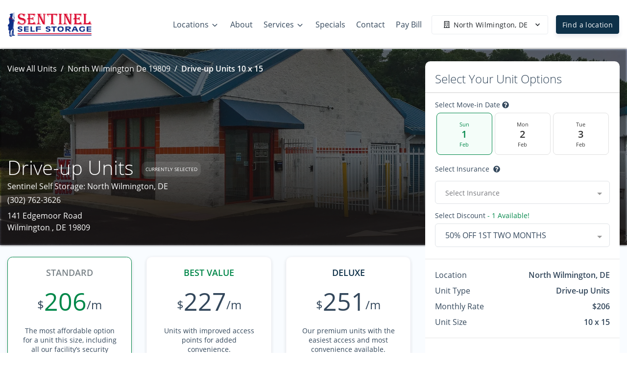

--- FILE ---
content_type: application/javascript; charset=UTF-8
request_url: https://www.storeatsentinel.com/_nuxt/09a259f.js
body_size: 7459
content:
/*! For license information please see LICENSES */
(window.webpackJsonp=window.webpackJsonp||[]).push([[72],{1125:function(t,e,r){"use strict";r(611)},1126:function(t,e,r){var n=r(58)((function(i){return i[1]}));n.push([t.i,".basic-wrap .error-footer{margin-top:200px}",""]),n.locals={},t.exports=n},1127:function(t,e,r){"use strict";r(612)},1128:function(t,e,r){var n=r(58)((function(i){return i[1]}));n.push([t.i,".pug-cust-portal-payment-page-wrap{display:-webkit-box;display:-ms-flexbox;display:flex;-webkit-box-orient:vertical;-webkit-box-direction:normal;background:var(--white)!important;-ms-flex-direction:column;flex-direction:column;min-height:100vh;z-index:2}.pug-cust-portal-payment-page-wrap nav{display:-webkit-box;display:-ms-flexbox;display:flex;margin:0}.pug-cust-portal-payment-page-wrap .main-footer{margin-top:0}@media screen and (max-width:768px){.pug-cust-portal-payment-page-wrap{margin-bottom:70px}}",""]),n.locals={},t.exports=n},1129:function(t,e,r){"use strict";r(613)},1130:function(t,e,r){var n=r(58)((function(i){return i[1]}));n.push([t.i,"nav{margin:0;padding:0}.pug-cust-portal-page-wrap,nav{display:-webkit-box;display:-ms-flexbox;display:flex}.pug-cust-portal-page-wrap{-webkit-box-flex:1;-ms-flex:1 0;flex:1 0;-webkit-box-orient:vertical;-webkit-box-direction:normal;-ms-flex-direction:column;flex-direction:column;min-height:100vh;z-index:2}.pug-cust-portal-page-wrap:not(.bg-white){background:var(--light)!important}.main-footer{margin-top:auto}",""]),n.locals={},t.exports=n},1133:function(t,e,r){"use strict";r(615)},1134:function(t,e,r){var n=r(58)((function(i){return i[1]}));n.push([t.i,".navbar-wrap{background:#fff;min-height:100px;z-index:999999}@media screen and (max-width:992px){.navbar-wrap{min-height:55px}}nav{margin:0;padding:0}.pug-page-wrap,nav{display:-webkit-box;display:-ms-flexbox;display:flex}.pug-page-wrap{-webkit-box-flex:1;-ms-flex:1 0;flex:1 0;-webkit-box-orient:vertical;-webkit-box-direction:normal;-ms-flex-direction:column;flex-direction:column;min-height:100vh}.main-footer{margin-top:auto}.iframe{display:none!important;height:1px!important;opacity:0!important;pointer-events:none!important;width:1px!important}.iframe-container{bottom:0!important;display:inline!important;display:initial!important;height:96px;position:fixed!important;width:100px;z-index:2147483647}",""]),n.locals={},t.exports=n},1143:function(t,e,r){"use strict";r(621)},1144:function(t,e,r){var n=r(58)((function(i){return i[1]}));n.push([t.i,'.rental-flow-wrapper{display:-webkit-box;display:-ms-flexbox;display:flex;min-height:100vh;position:relative;-webkit-box-orient:vertical;-webkit-box-direction:normal;-ms-flex-direction:column;flex-direction:column;line-height:1.2;z-index:2}.rental-flow-wrapper.toolbar-open{margin-bottom:75px}.rental-flow-wrapper .mobile-receipt-toolbar{height:35px}.rental-flow-wrapper .mobile-receipt-toolbar.opened:after{background-color:rgba(0,0,0,.125);content:"";height:1px;left:0;position:absolute;right:0;top:35px;width:100%;z-index:1}.rental-receipt--large{padding-top:51px}',""]),n.locals={},t.exports=n},1151:function(t,e,r){"use strict";r(625)},1152:function(t,e,r){var n=r(58)((function(i){return i[1]}));n.push([t.i,"nav{margin:0;padding:0}.pug-page-wrap.insights-view-unit-wrapper,nav{display:-webkit-box;display:-ms-flexbox;display:flex}.pug-page-wrap.insights-view-unit-wrapper{-webkit-box-flex:1;-ms-flex:1 0;flex:1 0;-webkit-box-orient:vertical;-webkit-box-direction:normal;-ms-flex-direction:column;flex-direction:column;min-height:100vh}.pug-page-wrap.insights-view-unit-wrapper .main-footer{margin-bottom:70px;margin-top:auto}",""]),n.locals={},t.exports=n},1153:function(t,e,r){"use strict";r(626)},1154:function(t,e,r){var n=r(58)((function(i){return i[1]}));n.push([t.i,"[data-v-1c3e29bd] nav{display:-webkit-box;display:-ms-flexbox;display:flex}[data-v-1c3e29bd] .vue-fixed-header{display:-webkit-box;display:-ms-flexbox;display:flex;left:0;position:fixed!important;top:0;width:100%;z-index:1000}.pug-page-wrap[data-v-1c3e29bd]{display:-webkit-box;display:-ms-flexbox;display:flex;-webkit-box-flex:1;-ms-flex:1 0;flex:1 0;-webkit-box-orient:vertical;-webkit-box-direction:normal;-ms-flex-direction:column;flex-direction:column;min-height:100vh}.main-footer[data-v-1c3e29bd]{margin-top:auto;position:relative;z-index:6}",""]),n.locals={},t.exports=n},1155:function(t,e,r){"use strict";r(627)},1156:function(t,e,r){var n=r(58)((function(i){return i[1]}));n.push([t.i,"nav{margin:0;padding:0}.pug-page-wrap,nav{display:-webkit-box;display:-ms-flexbox;display:flex}.pug-page-wrap{-webkit-box-flex:1;-ms-flex:1 0;flex:1 0;-webkit-box-orient:vertical;-webkit-box-direction:normal;-ms-flex-direction:column;flex-direction:column;min-height:100vh}.main-footer{margin-top:auto}",""]),n.locals={},t.exports=n},1193:function(t,e,r){"use strict";r(635)},1194:function(t,e,r){var n=r(58)((function(i){return i[1]}));n.push([t.i,'.rental-flow-wrapper{display:-webkit-box;display:-ms-flexbox;display:flex;min-height:100vh;position:relative;-webkit-box-orient:vertical;-webkit-box-direction:normal;-ms-flex-direction:column;flex-direction:column;line-height:1.2;z-index:2}.rental-flow-wrapper.toolbar-open{margin-bottom:75px}.rental-flow-wrapper .rental-receipt-bg{height:100%;left:0;position:absolute;top:0;width:100%}.rental-flow-wrapper .mobile-receipt-toolbar{height:35px}.rental-flow-wrapper .mobile-receipt-toolbar.opened:after{background-color:rgba(0,0,0,.125);content:"";height:1px;left:0;position:absolute;right:0;top:35px;width:100%;z-index:1}.rental-receipt--large{padding-top:51px}',""]),n.locals={},t.exports=n},1197:function(t,e,r){"use strict";r(637)},1198:function(t,e,r){var n=r(58)((function(i){return i[1]}));n.push([t.i,"nav{margin:0;padding:0}.pug-page-wrap.view-unit-wrapper,nav{display:-webkit-box;display:-ms-flexbox;display:flex}.pug-page-wrap.view-unit-wrapper{-webkit-box-flex:1;-ms-flex:1 0;flex:1 0;-webkit-box-orient:vertical;-webkit-box-direction:normal;-ms-flex-direction:column;flex-direction:column;min-height:100vh}.pug-page-wrap.view-unit-wrapper .main-footer{margin-bottom:70px;margin-top:auto}",""]),n.locals={},t.exports=n},191:function(t,e,r){"use strict";r(12),r(16),r(63);var n=r(104),o={name:"ErrorLayout",layout:"basic-error",props:{error:{type:Object,default:function(){return{}}}},data:function(){return{count:3,shouldRedirect:!0}},computed:{errorCode:function(){return this.error.statusCode||404},errorMessage:function(){return 404===this.errorCode?{code:this.errorCode,title:"This page wasn't found.",description:"Go back to our homepage or try to refresh this page.",image:"https://www.storagepug.com/hubfs/New-StoragePug-Website-Nov-2019/Error%20Notification/Tiny/admin-illustration-01.png"}:{code:this.errorCode,title:this.error.message,description:"Go back to our homepage or try to refresh this page.",image:"https://www.storagepug.com/hubfs/New-StoragePug-Website-Nov-2019/Error%20Notification/Tiny/admin-illustration-01.png"}}},created:function(){this.shouldRedirect=!Object(n.a)(this.$route.fullPath)},mounted:function(){var t=this;if(this.shouldRedirect)var e=setInterval((function(){--t.count<1&&(clearInterval(e),t.$router.push("/",t.$router.go))}),1e3);else console.log("bad");this.sendHotjarTag(["Error Page"])}},c=r(19),component=Object(c.a)(o,(function(){var t=this,e=t._self._c;return e("div",{staticClass:"error-wrap"},[e("div",{staticClass:"container",attrs:{"data-test":"ErrorPage"}},[e("div",{staticClass:"row my-5"},[e("div",{staticClass:"col text-center"},[e("h1",[t._v("Oops! 😬 "+t._s(t.errorMessage.title))]),e("p",[t._v(t._s(t.errorMessage.code)+" error. "+t._s(t.errorMessage.description))])])]),e("div",{staticClass:"row mt-5"},[e("div",{staticClass:"col text-center"},[e("b-img-lazy",{staticStyle:{"max-width":"90%"},attrs:{src:t.errorMessage.image}})],1)]),t.shouldRedirect?e("div",{staticClass:"row mb-5 mt-3"},[e("div",{staticClass:"col text-center"},[e("p",[t._v("Redirecting in "+t._s(t.count))])])]):t._e(),e("div",{staticClass:"row mt-5"},[e("div",{staticClass:"col text-center mt-3"},[e("b-button",{attrs:{type:"button",variant:"primary",squared:t.isSquaredButton,pill:t.isPillButton,href:"/"}},[t._v("Home")])],1)])])])}),[],!1,null,null,null);e.a=component.exports},611:function(t,e,r){var content=r(1126);content.__esModule&&(content=content.default),"string"==typeof content&&(content=[[t.i,content,""]]),content.locals&&(t.exports=content.locals);(0,r(59).default)("8a5e99f2",content,!0,{sourceMap:!1})},612:function(t,e,r){var content=r(1128);content.__esModule&&(content=content.default),"string"==typeof content&&(content=[[t.i,content,""]]),content.locals&&(t.exports=content.locals);(0,r(59).default)("9be8c0be",content,!0,{sourceMap:!1})},613:function(t,e,r){var content=r(1130);content.__esModule&&(content=content.default),"string"==typeof content&&(content=[[t.i,content,""]]),content.locals&&(t.exports=content.locals);(0,r(59).default)("2f8f27af",content,!0,{sourceMap:!1})},615:function(t,e,r){var content=r(1134);content.__esModule&&(content=content.default),"string"==typeof content&&(content=[[t.i,content,""]]),content.locals&&(t.exports=content.locals);(0,r(59).default)("669da27c",content,!0,{sourceMap:!1})},621:function(t,e,r){var content=r(1144);content.__esModule&&(content=content.default),"string"==typeof content&&(content=[[t.i,content,""]]),content.locals&&(t.exports=content.locals);(0,r(59).default)("2071d7ac",content,!0,{sourceMap:!1})},625:function(t,e,r){var content=r(1152);content.__esModule&&(content=content.default),"string"==typeof content&&(content=[[t.i,content,""]]),content.locals&&(t.exports=content.locals);(0,r(59).default)("2920f01a",content,!0,{sourceMap:!1})},626:function(t,e,r){var content=r(1154);content.__esModule&&(content=content.default),"string"==typeof content&&(content=[[t.i,content,""]]),content.locals&&(t.exports=content.locals);(0,r(59).default)("66ce295e",content,!0,{sourceMap:!1})},627:function(t,e,r){var content=r(1156);content.__esModule&&(content=content.default),"string"==typeof content&&(content=[[t.i,content,""]]),content.locals&&(t.exports=content.locals);(0,r(59).default)("3420bc01",content,!0,{sourceMap:!1})},635:function(t,e,r){var content=r(1194);content.__esModule&&(content=content.default),"string"==typeof content&&(content=[[t.i,content,""]]),content.locals&&(t.exports=content.locals);(0,r(59).default)("07c2882e",content,!0,{sourceMap:!1})},637:function(t,e,r){var content=r(1198);content.__esModule&&(content=content.default),"string"==typeof content&&(content=[[t.i,content,""]]),content.locals&&(t.exports=content.locals);(0,r(59).default)("3b09711e",content,!0,{sourceMap:!1})},849:function(t,e,r){"use strict";var n=r(11),o=(r(12),r(16),r(15),r(9),r(24),r(25),r(10),r(20),r(49),r(29),r(50),r(45),r(39),r(51),r(52),r(53),r(48),r(42),r(22),r(23),r(44),r(8)),c=r.n(o),l=r(118),h=r(47),f=r.n(h),d=r(157);function v(){v=function(){return e};var t,e={},r=Object.prototype,o=r.hasOwnProperty,c=Object.defineProperty||function(t,e,r){t[e]=r.value},i="function"==typeof Symbol?Symbol:{},a=i.iterator||"@@iterator",l=i.asyncIterator||"@@asyncIterator",u=i.toStringTag||"@@toStringTag";function h(t,e,r){return Object.defineProperty(t,e,{value:r,enumerable:!0,configurable:!0,writable:!0}),t[e]}try{h({},"")}catch(t){h=function(t,e,r){return t[e]=r}}function f(t,e,r,n){var i=e&&e.prototype instanceof L?e:L,a=Object.create(i.prototype),o=new S(n||[]);return c(a,"_invoke",{value:N(t,r,o)}),a}function d(t,e,r){try{return{type:"normal",arg:t.call(e,r)}}catch(t){return{type:"throw",arg:t}}}e.wrap=f;var y="suspendedStart",m="suspendedYield",w="executing",s="completed",x={};function L(){}function _(){}function E(){}var p={};h(p,a,(function(){return this}));var O=Object.getPrototypeOf,j=O&&O(O(P([])));j&&j!==r&&o.call(j,a)&&(p=j);var g=E.prototype=L.prototype=Object.create(p);function k(t){["next","throw","return"].forEach((function(e){h(t,e,(function(t){return this._invoke(e,t)}))}))}function C(t,e){function r(c,l,i,a){var h=d(t[c],t,l);if("throw"!==h.type){var u=h.arg,f=u.value;return f&&"object"==Object(n.a)(f)&&o.call(f,"__await")?e.resolve(f.__await).then((function(t){r("next",t,i,a)}),(function(t){r("throw",t,i,a)})):e.resolve(f).then((function(t){u.value=t,i(u)}),(function(t){return r("throw",t,i,a)}))}a(h.arg)}var l;c(this,"_invoke",{value:function(t,n){function o(){return new e((function(e,o){r(t,n,e,o)}))}return l=l?l.then(o,o):o()}})}function N(e,r,n){var o=y;return function(i,a){if(o===w)throw Error("Generator is already running");if(o===s){if("throw"===i)throw a;return{value:t,done:!0}}for(n.method=i,n.arg=a;;){var c=n.delegate;if(c){var u=G(c,n);if(u){if(u===x)continue;return u}}if("next"===n.method)n.sent=n._sent=n.arg;else if("throw"===n.method){if(o===y)throw o=s,n.arg;n.dispatchException(n.arg)}else"return"===n.method&&n.abrupt("return",n.arg);o=w;var p=d(e,r,n);if("normal"===p.type){if(o=n.done?s:m,p.arg===x)continue;return{value:p.arg,done:n.done}}"throw"===p.type&&(o=s,n.method="throw",n.arg=p.arg)}}}function G(e,r){var n=r.method,o=e.iterator[n];if(o===t)return r.delegate=null,"throw"===n&&e.iterator.return&&(r.method="return",r.arg=t,G(e,r),"throw"===r.method)||"return"!==n&&(r.method="throw",r.arg=new TypeError("The iterator does not provide a '"+n+"' method")),x;var i=d(o,e.iterator,r.arg);if("throw"===i.type)return r.method="throw",r.arg=i.arg,r.delegate=null,x;var a=i.arg;return a?a.done?(r[e.resultName]=a.value,r.next=e.nextLoc,"return"!==r.method&&(r.method="next",r.arg=t),r.delegate=null,x):a:(r.method="throw",r.arg=new TypeError("iterator result is not an object"),r.delegate=null,x)}function H(t){var e={tryLoc:t[0]};1 in t&&(e.catchLoc=t[1]),2 in t&&(e.finallyLoc=t[2],e.afterLoc=t[3]),this.tryEntries.push(e)}function F(t){var e=t.completion||{};e.type="normal",delete e.arg,t.completion=e}function S(t){this.tryEntries=[{tryLoc:"root"}],t.forEach(H,this),this.reset(!0)}function P(e){if(e||""===e){var r=e[a];if(r)return r.call(e);if("function"==typeof e.next)return e;if(!isNaN(e.length)){var c=-1,i=function r(){for(;++c<e.length;)if(o.call(e,c))return r.value=e[c],r.done=!1,r;return r.value=t,r.done=!0,r};return i.next=i}}throw new TypeError(Object(n.a)(e)+" is not iterable")}return _.prototype=E,c(g,"constructor",{value:E,configurable:!0}),c(E,"constructor",{value:_,configurable:!0}),_.displayName=h(E,u,"GeneratorFunction"),e.isGeneratorFunction=function(t){var e="function"==typeof t&&t.constructor;return!!e&&(e===_||"GeneratorFunction"===(e.displayName||e.name))},e.mark=function(t){return Object.setPrototypeOf?Object.setPrototypeOf(t,E):(t.__proto__=E,h(t,u,"GeneratorFunction")),t.prototype=Object.create(g),t},e.awrap=function(t){return{__await:t}},k(C.prototype),h(C.prototype,l,(function(){return this})),e.AsyncIterator=C,e.async=function(t,r,n,o,i){void 0===i&&(i=Promise);var a=new C(f(t,r,n,o),i);return e.isGeneratorFunction(r)?a:a.next().then((function(t){return t.done?t.value:a.next()}))},k(g),h(g,u,"Generator"),h(g,a,(function(){return this})),h(g,"toString",(function(){return"[object Generator]"})),e.keys=function(t){var e=Object(t),r=[];for(var n in e)r.push(n);return r.reverse(),function t(){for(;r.length;){var n=r.pop();if(n in e)return t.value=n,t.done=!1,t}return t.done=!0,t}},e.values=P,S.prototype={constructor:S,reset:function(e){if(this.prev=0,this.next=0,this.sent=this._sent=t,this.done=!1,this.delegate=null,this.method="next",this.arg=t,this.tryEntries.forEach(F),!e)for(var r in this)"t"===r.charAt(0)&&o.call(this,r)&&!isNaN(+r.slice(1))&&(this[r]=t)},stop:function(){this.done=!0;var t=this.tryEntries[0].completion;if("throw"===t.type)throw t.arg;return this.rval},dispatchException:function(e){if(this.done)throw e;var r=this;function n(n,o){return a.type="throw",a.arg=e,r.next=n,o&&(r.method="next",r.arg=t),!!o}for(var c=this.tryEntries.length-1;c>=0;--c){var i=this.tryEntries[c],a=i.completion;if("root"===i.tryLoc)return n("end");if(i.tryLoc<=this.prev){var l=o.call(i,"catchLoc"),u=o.call(i,"finallyLoc");if(l&&u){if(this.prev<i.catchLoc)return n(i.catchLoc,!0);if(this.prev<i.finallyLoc)return n(i.finallyLoc)}else if(l){if(this.prev<i.catchLoc)return n(i.catchLoc,!0)}else{if(!u)throw Error("try statement without catch or finally");if(this.prev<i.finallyLoc)return n(i.finallyLoc)}}}},abrupt:function(t,e){for(var r=this.tryEntries.length-1;r>=0;--r){var n=this.tryEntries[r];if(n.tryLoc<=this.prev&&o.call(n,"finallyLoc")&&this.prev<n.finallyLoc){var i=n;break}}i&&("break"===t||"continue"===t)&&i.tryLoc<=e&&e<=i.finallyLoc&&(i=null);var a=i?i.completion:{};return a.type=t,a.arg=e,i?(this.method="next",this.next=i.finallyLoc,x):this.complete(a)},complete:function(t,e){if("throw"===t.type)throw t.arg;return"break"===t.type||"continue"===t.type?this.next=t.arg:"return"===t.type?(this.rval=this.arg=t.arg,this.method="return",this.next="end"):"normal"===t.type&&e&&(this.next=e),x},finish:function(t){for(var e=this.tryEntries.length-1;e>=0;--e){var r=this.tryEntries[e];if(r.finallyLoc===t)return this.complete(r.completion,r.afterLoc),F(r),x}},catch:function(t){for(var e=this.tryEntries.length-1;e>=0;--e){var r=this.tryEntries[e];if(r.tryLoc===t){var n=r.completion;if("throw"===n.type){var o=n.arg;F(r)}return o}}throw Error("illegal catch attempt")},delegateYield:function(e,r,n){return this.delegate={iterator:P(e),resultName:r,nextLoc:n},"next"===this.method&&(this.arg=t),x}},e}var y,m,w={name:"basic",components:{ComponentGenerator:l.default},mixins:[d.a],beforeRouteLeave:(m=c()(v().mark((function t(e,r,n){return v().wrap((function(t){for(;;)switch(t.prev=t.next){case 0:console.log("🚀 ~ file: error.vue ~ line 69 ~ beforeRouteLeave ~ to, from, next",e,r,n);case 1:case"end":return t.stop()}}),t)}))),function(t,e,r){return m.apply(this,arguments)}),created:(y=c()(v().mark((function t(){var e,r,n,o,c,l,h,d,y;return v().wrap((function(t){for(;;)switch(t.prev=t.next){case 0:if(t.prev=0,!(this&&this.$store&&this.$store.dispatch)){t.next=23;break}return e="https://storage.googleapis.com/pizza-clients/"+this.$config.stage+"/"+this.$config.accountID,t.next=5,f.a.get(e+"/website.json");case 5:return r=t.sent,n=r.data,t.next=9,f.a.get(e+"/account.json");case 9:return o=t.sent,c=o.data,t.next=13,f.a.get(e+"/locations/all.json");case 13:return l=t.sent,h=l.data,t.next=17,f.a.get(e+"/nav-menus.json");case 17:d=t.sent,y=d.data,this.$store.dispatch("clientWebsite/setAccount",c,{root:!0}),this.$store.dispatch("clientWebsite/setLocations",h,{root:!0}),this.$store.dispatch("clientWebsite/setMenus",y,{root:!0}),this.$store.dispatch("clientWebsite/setWebsite",n,{root:!0});case 23:t.next=28;break;case 25:t.prev=25,t.t0=t.catch(0),this&&this.$rollbar&&this.$rollbar.error("Error loading website on 404 page",t.t0);case 28:case"end":return t.stop()}}),t,this,[[0,25]])}))),function(){return y.apply(this,arguments)})},x=w,L=(r(1125),r(19)),component=Object(L.a)(x,(function(){var t=this,e=t._self._c;return e("div",{staticClass:"basic-wrap"},[e("div",{staticClass:"navbar-wrapp"},[t.website&&t.website.nav_component?e("ComponentGenerator",{ref:"navBar",attrs:{comp:t.website.nav_component}}):t._e(),e("nuxt"),e("div",{attrs:{id:"pug-footer"}},[t.website&&t.website.footer_component?e("ComponentGenerator",{ref:"footer",staticClass:"error-footer",attrs:{comp:t.website.footer_component}}):t._e()],1)],1)])}),[],!1,null,null,null);e.a=component.exports},850:function(t,e,r){"use strict";var n=r(11),o=(r(12),r(16),r(15),r(9),r(24),r(25),r(10),r(22),r(20),r(23),r(49),r(29),r(50),r(45),r(39),r(51),r(52),r(38),r(53),r(48),r(42),r(44),r(8)),c=r.n(o),l=r(18),h=r(157),f=r(118);function d(){d=function(){return e};var t,e={},r=Object.prototype,o=r.hasOwnProperty,c=Object.defineProperty||function(t,e,r){t[e]=r.value},i="function"==typeof Symbol?Symbol:{},a=i.iterator||"@@iterator",l=i.asyncIterator||"@@asyncIterator",u=i.toStringTag||"@@toStringTag";function h(t,e,r){return Object.defineProperty(t,e,{value:r,enumerable:!0,configurable:!0,writable:!0}),t[e]}try{h({},"")}catch(t){h=function(t,e,r){return t[e]=r}}function f(t,e,r,n){var i=e&&e.prototype instanceof L?e:L,a=Object.create(i.prototype),o=new S(n||[]);return c(a,"_invoke",{value:N(t,r,o)}),a}function v(t,e,r){try{return{type:"normal",arg:t.call(e,r)}}catch(t){return{type:"throw",arg:t}}}e.wrap=f;var y="suspendedStart",m="suspendedYield",w="executing",s="completed",x={};function L(){}function _(){}function E(){}var p={};h(p,a,(function(){return this}));var O=Object.getPrototypeOf,j=O&&O(O(P([])));j&&j!==r&&o.call(j,a)&&(p=j);var g=E.prototype=L.prototype=Object.create(p);function k(t){["next","throw","return"].forEach((function(e){h(t,e,(function(t){return this._invoke(e,t)}))}))}function C(t,e){function r(c,l,i,a){var h=v(t[c],t,l);if("throw"!==h.type){var u=h.arg,f=u.value;return f&&"object"==Object(n.a)(f)&&o.call(f,"__await")?e.resolve(f.__await).then((function(t){r("next",t,i,a)}),(function(t){r("throw",t,i,a)})):e.resolve(f).then((function(t){u.value=t,i(u)}),(function(t){return r("throw",t,i,a)}))}a(h.arg)}var l;c(this,"_invoke",{value:function(t,n){function o(){return new e((function(e,o){r(t,n,e,o)}))}return l=l?l.then(o,o):o()}})}function N(e,r,n){var o=y;return function(i,a){if(o===w)throw Error("Generator is already running");if(o===s){if("throw"===i)throw a;return{value:t,done:!0}}for(n.method=i,n.arg=a;;){var c=n.delegate;if(c){var u=G(c,n);if(u){if(u===x)continue;return u}}if("next"===n.method)n.sent=n._sent=n.arg;else if("throw"===n.method){if(o===y)throw o=s,n.arg;n.dispatchException(n.arg)}else"return"===n.method&&n.abrupt("return",n.arg);o=w;var p=v(e,r,n);if("normal"===p.type){if(o=n.done?s:m,p.arg===x)continue;return{value:p.arg,done:n.done}}"throw"===p.type&&(o=s,n.method="throw",n.arg=p.arg)}}}function G(e,r){var n=r.method,o=e.iterator[n];if(o===t)return r.delegate=null,"throw"===n&&e.iterator.return&&(r.method="return",r.arg=t,G(e,r),"throw"===r.method)||"return"!==n&&(r.method="throw",r.arg=new TypeError("The iterator does not provide a '"+n+"' method")),x;var i=v(o,e.iterator,r.arg);if("throw"===i.type)return r.method="throw",r.arg=i.arg,r.delegate=null,x;var a=i.arg;return a?a.done?(r[e.resultName]=a.value,r.next=e.nextLoc,"return"!==r.method&&(r.method="next",r.arg=t),r.delegate=null,x):a:(r.method="throw",r.arg=new TypeError("iterator result is not an object"),r.delegate=null,x)}function H(t){var e={tryLoc:t[0]};1 in t&&(e.catchLoc=t[1]),2 in t&&(e.finallyLoc=t[2],e.afterLoc=t[3]),this.tryEntries.push(e)}function F(t){var e=t.completion||{};e.type="normal",delete e.arg,t.completion=e}function S(t){this.tryEntries=[{tryLoc:"root"}],t.forEach(H,this),this.reset(!0)}function P(e){if(e||""===e){var r=e[a];if(r)return r.call(e);if("function"==typeof e.next)return e;if(!isNaN(e.length)){var c=-1,i=function r(){for(;++c<e.length;)if(o.call(e,c))return r.value=e[c],r.done=!1,r;return r.value=t,r.done=!0,r};return i.next=i}}throw new TypeError(Object(n.a)(e)+" is not iterable")}return _.prototype=E,c(g,"constructor",{value:E,configurable:!0}),c(E,"constructor",{value:_,configurable:!0}),_.displayName=h(E,u,"GeneratorFunction"),e.isGeneratorFunction=function(t){var e="function"==typeof t&&t.constructor;return!!e&&(e===_||"GeneratorFunction"===(e.displayName||e.name))},e.mark=function(t){return Object.setPrototypeOf?Object.setPrototypeOf(t,E):(t.__proto__=E,h(t,u,"GeneratorFunction")),t.prototype=Object.create(g),t},e.awrap=function(t){return{__await:t}},k(C.prototype),h(C.prototype,l,(function(){return this})),e.AsyncIterator=C,e.async=function(t,r,n,o,i){void 0===i&&(i=Promise);var a=new C(f(t,r,n,o),i);return e.isGeneratorFunction(r)?a:a.next().then((function(t){return t.done?t.value:a.next()}))},k(g),h(g,u,"Generator"),h(g,a,(function(){return this})),h(g,"toString",(function(){return"[object Generator]"})),e.keys=function(t){var e=Object(t),r=[];for(var n in e)r.push(n);return r.reverse(),function t(){for(;r.length;){var n=r.pop();if(n in e)return t.value=n,t.done=!1,t}return t.done=!0,t}},e.values=P,S.prototype={constructor:S,reset:function(e){if(this.prev=0,this.next=0,this.sent=this._sent=t,this.done=!1,this.delegate=null,this.method="next",this.arg=t,this.tryEntries.forEach(F),!e)for(var r in this)"t"===r.charAt(0)&&o.call(this,r)&&!isNaN(+r.slice(1))&&(this[r]=t)},stop:function(){this.done=!0;var t=this.tryEntries[0].completion;if("throw"===t.type)throw t.arg;return this.rval},dispatchException:function(e){if(this.done)throw e;var r=this;function n(n,o){return a.type="throw",a.arg=e,r.next=n,o&&(r.method="next",r.arg=t),!!o}for(var c=this.tryEntries.length-1;c>=0;--c){var i=this.tryEntries[c],a=i.completion;if("root"===i.tryLoc)return n("end");if(i.tryLoc<=this.prev){var l=o.call(i,"catchLoc"),u=o.call(i,"finallyLoc");if(l&&u){if(this.prev<i.catchLoc)return n(i.catchLoc,!0);if(this.prev<i.finallyLoc)return n(i.finallyLoc)}else if(l){if(this.prev<i.catchLoc)return n(i.catchLoc,!0)}else{if(!u)throw Error("try statement without catch or finally");if(this.prev<i.finallyLoc)return n(i.finallyLoc)}}}},abrupt:function(t,e){for(var r=this.tryEntries.length-1;r>=0;--r){var n=this.tryEntries[r];if(n.tryLoc<=this.prev&&o.call(n,"finallyLoc")&&this.prev<n.finallyLoc){var i=n;break}}i&&("break"===t||"continue"===t)&&i.tryLoc<=e&&e<=i.finallyLoc&&(i=null);var a=i?i.completion:{};return a.type=t,a.arg=e,i?(this.method="next",this.next=i.finallyLoc,x):this.complete(a)},complete:function(t,e){if("throw"===t.type)throw t.arg;return"break"===t.type||"continue"===t.type?this.next=t.arg:"return"===t.type?(this.rval=this.arg=t.arg,this.method="return",this.next="end"):"normal"===t.type&&e&&(this.next=e),x},finish:function(t){for(var e=this.tryEntries.length-1;e>=0;--e){var r=this.tryEntries[e];if(r.finallyLoc===t)return this.complete(r.completion,r.afterLoc),F(r),x}},catch:function(t){for(var e=this.tryEntries.length-1;e>=0;--e){var r=this.tryEntries[e];if(r.tryLoc===t){var n=r.completion;if("throw"===n.type){var o=n.arg;F(r)}return o}}throw Error("illegal catch attempt")},delegateYield:function(e,r,n){return this.delegate={iterator:P(e),resultName:r,nextLoc:n},"next"===this.method&&(this.arg=t),x}},e}var v={name:"CustomerPortalPaymentLayout",middleware:["units-manager"],components:{IdleLayover:function(){return r.e(70).then(r.bind(null,2769))},LazyHydrate:r(80).a,ComponentGenerator:f.default},mixins:[h.a],computed:Object.assign({},Object(l.c)({isVuexHydrated:"cache/getHydrated",breadcrumbs:"clientWebsite/getBreadcrumbs",isUserLoggedIn:"clientWebsite/getIsUserLoggedIn",isLighthouse:"clientWebsite/getIsLighthouse"})),mounted:function(){var t=this;this.$nextTick(c()(d().mark((function e(){return d().wrap((function(e){for(;;)switch(e.prev=e.next){case 0:t.isLighthouse&&document.body.classList.add("lighthouse");case 1:case"end":return e.stop()}}),e)}))))}},y=(r(1127),r(19)),component=Object(y.a)(v,(function(){var t=this,e=t._self._c;return e("div",{staticClass:"pug-cust-portal-payment-page-wrap"},[e("client-only",[e("IdleLayover")],1),t.website&&t.website.nav_component?e("ComponentGenerator",{directives:[{name:"b-visible",rawName:"v-b-visible",value:t.onNavbarVisible,expression:"onNavbarVisible"}],ref:"navBar",attrs:{comp:t.website.nav_component}}):t._e(),e("LazyHydrate",{attrs:{"when-idle":""}},[1==t.isVuexHydrated?e("nuxt"):t._e()],1),t.website&&t.website.footer_component?e("ComponentGenerator",{ref:"footer",staticClass:"main-footer",style:{transform:t.getHeight},attrs:{comp:t.website.footer_component}}):t._e()],1)}),[],!1,null,null,null);e.a=component.exports},851:function(t,e,r){"use strict";var n=r(11),o=(r(12),r(16),r(28),r(15),r(9),r(24),r(25),r(10),r(30),r(22),r(20),r(23),r(49),r(29),r(50),r(45),r(144),r(39),r(51),r(52),r(38),r(53),r(48),r(42),r(44),r(8)),c=r.n(o),l=r(18),h=r(157),f=r(118),d=r(80),v=r(188),y=r(661);function m(){m=function(){return e};var t,e={},r=Object.prototype,o=r.hasOwnProperty,c=Object.defineProperty||function(t,e,r){t[e]=r.value},i="function"==typeof Symbol?Symbol:{},a=i.iterator||"@@iterator",l=i.asyncIterator||"@@asyncIterator",u=i.toStringTag||"@@toStringTag";function h(t,e,r){return Object.defineProperty(t,e,{value:r,enumerable:!0,configurable:!0,writable:!0}),t[e]}try{h({},"")}catch(t){h=function(t,e,r){return t[e]=r}}function f(t,e,r,n){var i=e&&e.prototype instanceof L?e:L,a=Object.create(i.prototype),o=new S(n||[]);return c(a,"_invoke",{value:N(t,r,o)}),a}function d(t,e,r){try{return{type:"normal",arg:t.call(e,r)}}catch(t){return{type:"throw",arg:t}}}e.wrap=f;var v="suspendedStart",y="suspendedYield",w="executing",s="completed",x={};function L(){}function _(){}function E(){}var p={};h(p,a,(function(){return this}));var O=Object.getPrototypeOf,j=O&&O(O(P([])));j&&j!==r&&o.call(j,a)&&(p=j);var g=E.prototype=L.prototype=Object.create(p);function k(t){["next","throw","return"].forEach((function(e){h(t,e,(function(t){return this._invoke(e,t)}))}))}function C(t,e){function r(c,l,i,a){var h=d(t[c],t,l);if("throw"!==h.type){var u=h.arg,f=u.value;return f&&"object"==Object(n.a)(f)&&o.call(f,"__await")?e.resolve(f.__await).then((function(t){r("next",t,i,a)}),(function(t){r("throw",t,i,a)})):e.resolve(f).then((function(t){u.value=t,i(u)}),(function(t){return r("throw",t,i,a)}))}a(h.arg)}var l;c(this,"_invoke",{value:function(t,n){function o(){return new e((function(e,o){r(t,n,e,o)}))}return l=l?l.then(o,o):o()}})}function N(e,r,n){var o=v;return function(i,a){if(o===w)throw Error("Generator is already running");if(o===s){if("throw"===i)throw a;return{value:t,done:!0}}for(n.method=i,n.arg=a;;){var c=n.delegate;if(c){var u=G(c,n);if(u){if(u===x)continue;return u}}if("next"===n.method)n.sent=n._sent=n.arg;else if("throw"===n.method){if(o===v)throw o=s,n.arg;n.dispatchException(n.arg)}else"return"===n.method&&n.abrupt("return",n.arg);o=w;var p=d(e,r,n);if("normal"===p.type){if(o=n.done?s:y,p.arg===x)continue;return{value:p.arg,done:n.done}}"throw"===p.type&&(o=s,n.method="throw",n.arg=p.arg)}}}function G(e,r){var n=r.method,o=e.iterator[n];if(o===t)return r.delegate=null,"throw"===n&&e.iterator.return&&(r.method="return",r.arg=t,G(e,r),"throw"===r.method)||"return"!==n&&(r.method="throw",r.arg=new TypeError("The iterator does not provide a '"+n+"' method")),x;var i=d(o,e.iterator,r.arg);if("throw"===i.type)return r.method="throw",r.arg=i.arg,r.delegate=null,x;var a=i.arg;return a?a.done?(r[e.resultName]=a.value,r.next=e.nextLoc,"return"!==r.method&&(r.method="next",r.arg=t),r.delegate=null,x):a:(r.method="throw",r.arg=new TypeError("iterator result is not an object"),r.delegate=null,x)}function H(t){var e={tryLoc:t[0]};1 in t&&(e.catchLoc=t[1]),2 in t&&(e.finallyLoc=t[2],e.afterLoc=t[3]),this.tryEntries.push(e)}function F(t){var e=t.completion||{};e.type="normal",delete e.arg,t.completion=e}function S(t){this.tryEntries=[{tryLoc:"root"}],t.forEach(H,this),this.reset(!0)}function P(e){if(e||""===e){var r=e[a];if(r)return r.call(e);if("function"==typeof e.next)return e;if(!isNaN(e.length)){var c=-1,i=function r(){for(;++c<e.length;)if(o.call(e,c))return r.value=e[c],r.done=!1,r;return r.value=t,r.done=!0,r};return i.next=i}}throw new TypeError(Object(n.a)(e)+" is not iterable")}return _.prototype=E,c(g,"constructor",{value:E,configurable:!0}),c(E,"constructor",{value:_,configurable:!0}),_.displayName=h(E,u,"GeneratorFunction"),e.isGeneratorFunction=function(t){var e="function"==typeof t&&t.constructor;return!!e&&(e===_||"GeneratorFunction"===(e.displayName||e.name))},e.mark=function(t){return Object.setPrototypeOf?Object.setPrototypeOf(t,E):(t.__proto__=E,h(t,u,"GeneratorFunction")),t.prototype=Object.create(g),t},e.awrap=function(t){return{__await:t}},k(C.prototype),h(C.prototype,l,(function(){return this})),e.AsyncIterator=C,e.async=function(t,r,n,o,i){void 0===i&&(i=Promise);var a=new C(f(t,r,n,o),i);return e.isGeneratorFunction(r)?a:a.next().then((function(t){return t.done?t.value:a.next()}))},k(g),h(g,u,"Generator"),h(g,a,(function(){return this})),h(g,"toString",(function(){return"[object Generator]"})),e.keys=function(t){var e=Object(t),r=[];for(var n in e)r.push(n);return r.reverse(),function t(){for(;r.length;){var n=r.pop();if(n in e)return t.value=n,t.done=!1,t}return t.done=!0,t}},e.values=P,S.prototype={constructor:S,reset:function(e){if(this.prev=0,this.next=0,this.sent=this._sent=t,this.done=!1,this.delegate=null,this.method="next",this.arg=t,this.tryEntries.forEach(F),!e)for(var r in this)"t"===r.charAt(0)&&o.call(this,r)&&!isNaN(+r.slice(1))&&(this[r]=t)},stop:function(){this.done=!0;var t=this.tryEntries[0].completion;if("throw"===t.type)throw t.arg;return this.rval},dispatchException:function(e){if(this.done)throw e;var r=this;function n(n,o){return a.type="throw",a.arg=e,r.next=n,o&&(r.method="next",r.arg=t),!!o}for(var c=this.tryEntries.length-1;c>=0;--c){var i=this.tryEntries[c],a=i.completion;if("root"===i.tryLoc)return n("end");if(i.tryLoc<=this.prev){var l=o.call(i,"catchLoc"),u=o.call(i,"finallyLoc");if(l&&u){if(this.prev<i.catchLoc)return n(i.catchLoc,!0);if(this.prev<i.finallyLoc)return n(i.finallyLoc)}else if(l){if(this.prev<i.catchLoc)return n(i.catchLoc,!0)}else{if(!u)throw Error("try statement without catch or finally");if(this.prev<i.finallyLoc)return n(i.finallyLoc)}}}},abrupt:function(t,e){for(var r=this.tryEntries.length-1;r>=0;--r){var n=this.tryEntries[r];if(n.tryLoc<=this.prev&&o.call(n,"finallyLoc")&&this.prev<n.finallyLoc){var i=n;break}}i&&("break"===t||"continue"===t)&&i.tryLoc<=e&&e<=i.finallyLoc&&(i=null);var a=i?i.completion:{};return a.type=t,a.arg=e,i?(this.method="next",this.next=i.finallyLoc,x):this.complete(a)},complete:function(t,e){if("throw"===t.type)throw t.arg;return"break"===t.type||"continue"===t.type?this.next=t.arg:"return"===t.type?(this.rval=this.arg=t.arg,this.method="return",this.next="end"):"normal"===t.type&&e&&(this.next=e),x},finish:function(t){for(var e=this.tryEntries.length-1;e>=0;--e){var r=this.tryEntries[e];if(r.finallyLoc===t)return this.complete(r.completion,r.afterLoc),F(r),x}},catch:function(t){for(var e=this.tryEntries.length-1;e>=0;--e){var r=this.tryEntries[e];if(r.tryLoc===t){var n=r.completion;if("throw"===n.type){var o=n.arg;F(r)}return o}}throw Error("illegal catch attempt")},delegateYield:function(e,r,n){return this.delegate={iterator:P(e),resultName:r,nextLoc:n},"next"===this.method&&(this.arg=t),x}},e}var w={name:"CustomerPortalLayout",middleware:["units-manager"],components:{IdleLayover:function(){return r.e(70).then(r.bind(null,2769))},LazyHydrate:d.a,NavbarAntelope:v.a,ComponentGenerator:f.default},mixins:[h.a],computed:Object.assign({},Object(l.c)({isVuexHydrated:"cache/getHydrated",breadcrumbs:"clientWebsite/getBreadcrumbs",isUserLoggedIn:"clientWebsite/getIsUserLoggedIn"}),{isMoveOut:function(){return!(!this.$route||!this.$route.path)&&this.$route.path.includes("move-out")}}),created:function(){Object(y.a)()},mounted:function(){var t=this;this.$nextTick(c()(m().mark((function e(){var r,n,o;return m().wrap((function(e){for(;;)switch(e.prev=e.next){case 0:t.isLighthouse=navigator&&navigator.userAgent&&(navigator.userAgent.includes("Page Speed")||navigator.userAgent.includes("Chrome-Lighthouse")),t.hasLoaded=!0,r=window.navigator.userAgent,n=r.indexOf("MSIE "),o=r.indexOf("Edge"),(t.isLighthouse||n>-1||o>-1)&&document.body.classList.add("lighthouse");case 6:case"end":return e.stop()}}),e)}))))}},x=(r(1129),r(19)),component=Object(x.a)(w,(function(){var t=this,e=t._self._c;return e("div",{staticClass:"pug-cust-portal-page-wrap",class:{"bg-white":t.isMoveOut}},[e("client-only",[e("IdleLayover")],1),t.website&&t.website.nav_component?e("ComponentGenerator",{directives:[{name:"b-visible",rawName:"v-b-visible",value:t.onNavbarVisible,expression:"onNavbarVisible"}],ref:"navBar",attrs:{comp:t.website.nav_component}}):e("NavbarAntelope",{ref:"navBar"}),e("div",{style:{transform:t.getHeight}},[t.breadcrumbs&&t.breadcrumbs.length?e("div",{staticClass:"container mt-3"},[e("div",{staticClass:"row"},[e("b-breadcrumb",{attrs:{items:t.breadcrumbs}})],1)]):t._e(),1==t.isVuexHydrated?e("nuxt"):t._e()],1),t.website&&t.website.footer_component?e("ComponentGenerator",{ref:"footer",staticClass:"main-footer",style:{transform:t.getHeight},attrs:{comp:t.website.footer_component}}):t._e()],1)}),[],!1,null,null,null);e.a=component.exports},852:function(t,e,r){"use strict";var n=r(11),o=(r(12),r(16),r(28),r(15),r(9),r(24),r(25),r(10),r(30),r(20),r(49),r(29),r(50),r(45),r(144),r(39),r(51),r(52),r(38),r(53),r(48),r(42),r(22),r(23),r(44),r(8)),c=r.n(o),l=r(80),h=r(18),f=(r(27),r(157)),d=r(223),v=r(225),y=r(118);function m(){m=function(){return e};var t,e={},r=Object.prototype,o=r.hasOwnProperty,c=Object.defineProperty||function(t,e,r){t[e]=r.value},i="function"==typeof Symbol?Symbol:{},a=i.iterator||"@@iterator",l=i.asyncIterator||"@@asyncIterator",u=i.toStringTag||"@@toStringTag";function h(t,e,r){return Object.defineProperty(t,e,{value:r,enumerable:!0,configurable:!0,writable:!0}),t[e]}try{h({},"")}catch(t){h=function(t,e,r){return t[e]=r}}function f(t,e,r,n){var i=e&&e.prototype instanceof L?e:L,a=Object.create(i.prototype),o=new S(n||[]);return c(a,"_invoke",{value:N(t,r,o)}),a}function d(t,e,r){try{return{type:"normal",arg:t.call(e,r)}}catch(t){return{type:"throw",arg:t}}}e.wrap=f;var v="suspendedStart",y="suspendedYield",w="executing",s="completed",x={};function L(){}function _(){}function E(){}var p={};h(p,a,(function(){return this}));var O=Object.getPrototypeOf,j=O&&O(O(P([])));j&&j!==r&&o.call(j,a)&&(p=j);var g=E.prototype=L.prototype=Object.create(p);function k(t){["next","throw","return"].forEach((function(e){h(t,e,(function(t){return this._invoke(e,t)}))}))}function C(t,e){function r(c,l,i,a){var h=d(t[c],t,l);if("throw"!==h.type){var u=h.arg,f=u.value;return f&&"object"==Object(n.a)(f)&&o.call(f,"__await")?e.resolve(f.__await).then((function(t){r("next",t,i,a)}),(function(t){r("throw",t,i,a)})):e.resolve(f).then((function(t){u.value=t,i(u)}),(function(t){return r("throw",t,i,a)}))}a(h.arg)}var l;c(this,"_invoke",{value:function(t,n){function o(){return new e((function(e,o){r(t,n,e,o)}))}return l=l?l.then(o,o):o()}})}function N(e,r,n){var o=v;return function(i,a){if(o===w)throw Error("Generator is already running");if(o===s){if("throw"===i)throw a;return{value:t,done:!0}}for(n.method=i,n.arg=a;;){var c=n.delegate;if(c){var u=G(c,n);if(u){if(u===x)continue;return u}}if("next"===n.method)n.sent=n._sent=n.arg;else if("throw"===n.method){if(o===v)throw o=s,n.arg;n.dispatchException(n.arg)}else"return"===n.method&&n.abrupt("return",n.arg);o=w;var p=d(e,r,n);if("normal"===p.type){if(o=n.done?s:y,p.arg===x)continue;return{value:p.arg,done:n.done}}"throw"===p.type&&(o=s,n.method="throw",n.arg=p.arg)}}}function G(e,r){var n=r.method,o=e.iterator[n];if(o===t)return r.delegate=null,"throw"===n&&e.iterator.return&&(r.method="return",r.arg=t,G(e,r),"throw"===r.method)||"return"!==n&&(r.method="throw",r.arg=new TypeError("The iterator does not provide a '"+n+"' method")),x;var i=d(o,e.iterator,r.arg);if("throw"===i.type)return r.method="throw",r.arg=i.arg,r.delegate=null,x;var a=i.arg;return a?a.done?(r[e.resultName]=a.value,r.next=e.nextLoc,"return"!==r.method&&(r.method="next",r.arg=t),r.delegate=null,x):a:(r.method="throw",r.arg=new TypeError("iterator result is not an object"),r.delegate=null,x)}function H(t){var e={tryLoc:t[0]};1 in t&&(e.catchLoc=t[1]),2 in t&&(e.finallyLoc=t[2],e.afterLoc=t[3]),this.tryEntries.push(e)}function F(t){var e=t.completion||{};e.type="normal",delete e.arg,t.completion=e}function S(t){this.tryEntries=[{tryLoc:"root"}],t.forEach(H,this),this.reset(!0)}function P(e){if(e||""===e){var r=e[a];if(r)return r.call(e);if("function"==typeof e.next)return e;if(!isNaN(e.length)){var c=-1,i=function r(){for(;++c<e.length;)if(o.call(e,c))return r.value=e[c],r.done=!1,r;return r.value=t,r.done=!0,r};return i.next=i}}throw new TypeError(Object(n.a)(e)+" is not iterable")}return _.prototype=E,c(g,"constructor",{value:E,configurable:!0}),c(E,"constructor",{value:_,configurable:!0}),_.displayName=h(E,u,"GeneratorFunction"),e.isGeneratorFunction=function(t){var e="function"==typeof t&&t.constructor;return!!e&&(e===_||"GeneratorFunction"===(e.displayName||e.name))},e.mark=function(t){return Object.setPrototypeOf?Object.setPrototypeOf(t,E):(t.__proto__=E,h(t,u,"GeneratorFunction")),t.prototype=Object.create(g),t},e.awrap=function(t){return{__await:t}},k(C.prototype),h(C.prototype,l,(function(){return this})),e.AsyncIterator=C,e.async=function(t,r,n,o,i){void 0===i&&(i=Promise);var a=new C(f(t,r,n,o),i);return e.isGeneratorFunction(r)?a:a.next().then((function(t){return t.done?t.value:a.next()}))},k(g),h(g,u,"Generator"),h(g,a,(function(){return this})),h(g,"toString",(function(){return"[object Generator]"})),e.keys=function(t){var e=Object(t),r=[];for(var n in e)r.push(n);return r.reverse(),function t(){for(;r.length;){var n=r.pop();if(n in e)return t.value=n,t.done=!1,t}return t.done=!0,t}},e.values=P,S.prototype={constructor:S,reset:function(e){if(this.prev=0,this.next=0,this.sent=this._sent=t,this.done=!1,this.delegate=null,this.method="next",this.arg=t,this.tryEntries.forEach(F),!e)for(var r in this)"t"===r.charAt(0)&&o.call(this,r)&&!isNaN(+r.slice(1))&&(this[r]=t)},stop:function(){this.done=!0;var t=this.tryEntries[0].completion;if("throw"===t.type)throw t.arg;return this.rval},dispatchException:function(e){if(this.done)throw e;var r=this;function n(n,o){return a.type="throw",a.arg=e,r.next=n,o&&(r.method="next",r.arg=t),!!o}for(var c=this.tryEntries.length-1;c>=0;--c){var i=this.tryEntries[c],a=i.completion;if("root"===i.tryLoc)return n("end");if(i.tryLoc<=this.prev){var l=o.call(i,"catchLoc"),u=o.call(i,"finallyLoc");if(l&&u){if(this.prev<i.catchLoc)return n(i.catchLoc,!0);if(this.prev<i.finallyLoc)return n(i.finallyLoc)}else if(l){if(this.prev<i.catchLoc)return n(i.catchLoc,!0)}else{if(!u)throw Error("try statement without catch or finally");if(this.prev<i.finallyLoc)return n(i.finallyLoc)}}}},abrupt:function(t,e){for(var r=this.tryEntries.length-1;r>=0;--r){var n=this.tryEntries[r];if(n.tryLoc<=this.prev&&o.call(n,"finallyLoc")&&this.prev<n.finallyLoc){var i=n;break}}i&&("break"===t||"continue"===t)&&i.tryLoc<=e&&e<=i.finallyLoc&&(i=null);var a=i?i.completion:{};return a.type=t,a.arg=e,i?(this.method="next",this.next=i.finallyLoc,x):this.complete(a)},complete:function(t,e){if("throw"===t.type)throw t.arg;return"break"===t.type||"continue"===t.type?this.next=t.arg:"return"===t.type?(this.rval=this.arg=t.arg,this.method="return",this.next="end"):"normal"===t.type&&e&&(this.next=e),x},finish:function(t){for(var e=this.tryEntries.length-1;e>=0;--e){var r=this.tryEntries[e];if(r.finallyLoc===t)return this.complete(r.completion,r.afterLoc),F(r),x}},catch:function(t){for(var e=this.tryEntries.length-1;e>=0;--e){var r=this.tryEntries[e];if(r.tryLoc===t){var n=r.completion;if("throw"===n.type){var o=n.arg;F(r)}return o}}throw Error("illegal catch attempt")},delegateYield:function(e,r,n){return this.delegate={iterator:P(e),resultName:r,nextLoc:n},"next"===this.method&&(this.arg=t),x}},e}var w={name:"DefaultLayout",components:{LazyHydrate:l.a,DashtoolsButton:v.a,ComponentGenerator:y.default},mixins:[f.a,d.a],computed:Object.assign({},Object(h.c)({page:"clientWebsite/getSelectedPage"})),data:function(){return{isLighthouse:!1,hasLoaded:!1}},mounted:function(){var t=this;this.$nextTick(c()(m().mark((function e(){var r,n,o;return m().wrap((function(e){for(;;)switch(e.prev=e.next){case 0:t.isLighthouse=navigator&&navigator.userAgent&&(navigator.userAgent.includes("Page Speed")||navigator.userAgent.includes("Chrome-Lighthouse")),r=window.navigator.userAgent,n=r.indexOf("MSIE "),o=r.indexOf("Edge"),t.isLighthouse||n>-1||o>-1?(document.body.classList.add("lighthouse"),t.hasLoaded=!0):t.hasLoaded=!0;case 5:case"end":return e.stop()}}),e)}))))}},x=(r(1133),r(19)),component=Object(x.a)(w,(function(){var t=this,e=t._self._c;return e("div",{staticClass:"pug-page-wrap"},[t.website&&t.website.nav_component?e("div",{staticClass:"navbar-wrap"},[e("ComponentGenerator",{directives:[{name:"b-visible",rawName:"v-b-visible",value:t.onNavbarVisible,expression:"onNavbarVisible"}],ref:"navBar",attrs:{comp:t.website.nav_component}})],1):t._e(),e("div",{style:{transform:t.getHeight}},[e("nuxt")],1),t.hasLoaded&&!t.isLighthouse&&t.website&&t.website.footer_component?e("div",{attrs:{id:"pug-footer"}},[e("ComponentGenerator",{ref:"footer",staticClass:"main-footer",style:{transform:t.getHeight},attrs:{comp:t.website.footer_component}})],1):t._e()])}),[],!1,null,null,null);e.a=component.exports},853:function(t,e,r){"use strict";var n=r(11),o=(r(12),r(16),r(28),r(15),r(9),r(24),r(25),r(10),r(30),r(20),r(49),r(29),r(50),r(45),r(144),r(39),r(51),r(52),r(38),r(53),r(48),r(42),r(22),r(23),r(44),r(8)),c=r.n(o),l=r(18),h=r(80),f=r(450),d=r(346),v=r(188),y=r(860);function m(){m=function(){return e};var t,e={},r=Object.prototype,o=r.hasOwnProperty,c=Object.defineProperty||function(t,e,r){t[e]=r.value},i="function"==typeof Symbol?Symbol:{},a=i.iterator||"@@iterator",l=i.asyncIterator||"@@asyncIterator",u=i.toStringTag||"@@toStringTag";function h(t,e,r){return Object.defineProperty(t,e,{value:r,enumerable:!0,configurable:!0,writable:!0}),t[e]}try{h({},"")}catch(t){h=function(t,e,r){return t[e]=r}}function f(t,e,r,n){var i=e&&e.prototype instanceof L?e:L,a=Object.create(i.prototype),o=new S(n||[]);return c(a,"_invoke",{value:N(t,r,o)}),a}function d(t,e,r){try{return{type:"normal",arg:t.call(e,r)}}catch(t){return{type:"throw",arg:t}}}e.wrap=f;var v="suspendedStart",y="suspendedYield",w="executing",s="completed",x={};function L(){}function _(){}function E(){}var p={};h(p,a,(function(){return this}));var O=Object.getPrototypeOf,j=O&&O(O(P([])));j&&j!==r&&o.call(j,a)&&(p=j);var g=E.prototype=L.prototype=Object.create(p);function k(t){["next","throw","return"].forEach((function(e){h(t,e,(function(t){return this._invoke(e,t)}))}))}function C(t,e){function r(c,l,i,a){var h=d(t[c],t,l);if("throw"!==h.type){var u=h.arg,f=u.value;return f&&"object"==Object(n.a)(f)&&o.call(f,"__await")?e.resolve(f.__await).then((function(t){r("next",t,i,a)}),(function(t){r("throw",t,i,a)})):e.resolve(f).then((function(t){u.value=t,i(u)}),(function(t){return r("throw",t,i,a)}))}a(h.arg)}var l;c(this,"_invoke",{value:function(t,n){function o(){return new e((function(e,o){r(t,n,e,o)}))}return l=l?l.then(o,o):o()}})}function N(e,r,n){var o=v;return function(i,a){if(o===w)throw Error("Generator is already running");if(o===s){if("throw"===i)throw a;return{value:t,done:!0}}for(n.method=i,n.arg=a;;){var c=n.delegate;if(c){var u=G(c,n);if(u){if(u===x)continue;return u}}if("next"===n.method)n.sent=n._sent=n.arg;else if("throw"===n.method){if(o===v)throw o=s,n.arg;n.dispatchException(n.arg)}else"return"===n.method&&n.abrupt("return",n.arg);o=w;var p=d(e,r,n);if("normal"===p.type){if(o=n.done?s:y,p.arg===x)continue;return{value:p.arg,done:n.done}}"throw"===p.type&&(o=s,n.method="throw",n.arg=p.arg)}}}function G(e,r){var n=r.method,o=e.iterator[n];if(o===t)return r.delegate=null,"throw"===n&&e.iterator.return&&(r.method="return",r.arg=t,G(e,r),"throw"===r.method)||"return"!==n&&(r.method="throw",r.arg=new TypeError("The iterator does not provide a '"+n+"' method")),x;var i=d(o,e.iterator,r.arg);if("throw"===i.type)return r.method="throw",r.arg=i.arg,r.delegate=null,x;var a=i.arg;return a?a.done?(r[e.resultName]=a.value,r.next=e.nextLoc,"return"!==r.method&&(r.method="next",r.arg=t),r.delegate=null,x):a:(r.method="throw",r.arg=new TypeError("iterator result is not an object"),r.delegate=null,x)}function H(t){var e={tryLoc:t[0]};1 in t&&(e.catchLoc=t[1]),2 in t&&(e.finallyLoc=t[2],e.afterLoc=t[3]),this.tryEntries.push(e)}function F(t){var e=t.completion||{};e.type="normal",delete e.arg,t.completion=e}function S(t){this.tryEntries=[{tryLoc:"root"}],t.forEach(H,this),this.reset(!0)}function P(e){if(e||""===e){var r=e[a];if(r)return r.call(e);if("function"==typeof e.next)return e;if(!isNaN(e.length)){var c=-1,i=function r(){for(;++c<e.length;)if(o.call(e,c))return r.value=e[c],r.done=!1,r;return r.value=t,r.done=!0,r};return i.next=i}}throw new TypeError(Object(n.a)(e)+" is not iterable")}return _.prototype=E,c(g,"constructor",{value:E,configurable:!0}),c(E,"constructor",{value:_,configurable:!0}),_.displayName=h(E,u,"GeneratorFunction"),e.isGeneratorFunction=function(t){var e="function"==typeof t&&t.constructor;return!!e&&(e===_||"GeneratorFunction"===(e.displayName||e.name))},e.mark=function(t){return Object.setPrototypeOf?Object.setPrototypeOf(t,E):(t.__proto__=E,h(t,u,"GeneratorFunction")),t.prototype=Object.create(g),t},e.awrap=function(t){return{__await:t}},k(C.prototype),h(C.prototype,l,(function(){return this})),e.AsyncIterator=C,e.async=function(t,r,n,o,i){void 0===i&&(i=Promise);var a=new C(f(t,r,n,o),i);return e.isGeneratorFunction(r)?a:a.next().then((function(t){return t.done?t.value:a.next()}))},k(g),h(g,u,"Generator"),h(g,a,(function(){return this})),h(g,"toString",(function(){return"[object Generator]"})),e.keys=function(t){var e=Object(t),r=[];for(var n in e)r.push(n);return r.reverse(),function t(){for(;r.length;){var n=r.pop();if(n in e)return t.value=n,t.done=!1,t}return t.done=!0,t}},e.values=P,S.prototype={constructor:S,reset:function(e){if(this.prev=0,this.next=0,this.sent=this._sent=t,this.done=!1,this.delegate=null,this.method="next",this.arg=t,this.tryEntries.forEach(F),!e)for(var r in this)"t"===r.charAt(0)&&o.call(this,r)&&!isNaN(+r.slice(1))&&(this[r]=t)},stop:function(){this.done=!0;var t=this.tryEntries[0].completion;if("throw"===t.type)throw t.arg;return this.rval},dispatchException:function(e){if(this.done)throw e;var r=this;function n(n,o){return a.type="throw",a.arg=e,r.next=n,o&&(r.method="next",r.arg=t),!!o}for(var c=this.tryEntries.length-1;c>=0;--c){var i=this.tryEntries[c],a=i.completion;if("root"===i.tryLoc)return n("end");if(i.tryLoc<=this.prev){var l=o.call(i,"catchLoc"),u=o.call(i,"finallyLoc");if(l&&u){if(this.prev<i.catchLoc)return n(i.catchLoc,!0);if(this.prev<i.finallyLoc)return n(i.finallyLoc)}else if(l){if(this.prev<i.catchLoc)return n(i.catchLoc,!0)}else{if(!u)throw Error("try statement without catch or finally");if(this.prev<i.finallyLoc)return n(i.finallyLoc)}}}},abrupt:function(t,e){for(var r=this.tryEntries.length-1;r>=0;--r){var n=this.tryEntries[r];if(n.tryLoc<=this.prev&&o.call(n,"finallyLoc")&&this.prev<n.finallyLoc){var i=n;break}}i&&("break"===t||"continue"===t)&&i.tryLoc<=e&&e<=i.finallyLoc&&(i=null);var a=i?i.completion:{};return a.type=t,a.arg=e,i?(this.method="next",this.next=i.finallyLoc,x):this.complete(a)},complete:function(t,e){if("throw"===t.type)throw t.arg;return"break"===t.type||"continue"===t.type?this.next=t.arg:"return"===t.type?(this.rval=this.arg=t.arg,this.method="return",this.next="end"):"normal"===t.type&&e&&(this.next=e),x},finish:function(t){for(var e=this.tryEntries.length-1;e>=0;--e){var r=this.tryEntries[e];if(r.finallyLoc===t)return this.complete(r.completion,r.afterLoc),F(r),x}},catch:function(t){for(var e=this.tryEntries.length-1;e>=0;--e){var r=this.tryEntries[e];if(r.tryLoc===t){var n=r.completion;if("throw"===n.type){var o=n.arg;F(r)}return o}}throw Error("illegal catch attempt")},delegateYield:function(e,r,n){return this.delegate={iterator:P(e),resultName:r,nextLoc:n},"next"===this.method&&(this.arg=t),x}},e}var w={name:"RentalFlowLayout",middleware:["load-data","load-unit-insights"],components:{LazyHydrate:h.a,BCollapse:f.a,InsightsViewUnitReceiptCard:y.a,NavbarLighthouse:d.a,NavbarAntelope:v.a},computed:Object.assign({},Object(l.c)({charges:"clientWebsite/getUnitCharges",isReceiptVisible:"rentalFlow/getIsReceiptVisible"})),mounted:function(){var t=this;this.$nextTick(c()(m().mark((function e(){var r,n,o;return m().wrap((function(e){for(;;)switch(e.prev=e.next){case 0:t.isLighthouse=navigator&&navigator.userAgent&&(navigator.userAgent.includes("Page Speed")||navigator.userAgent.includes("Chrome-Lighthouse")),r=window.navigator.userAgent,n=r.indexOf("MSIE "),o=r.indexOf("Edge"),t.isLighthouse||n>-1||o>-1?document.body.classList.add("lighthouse"):t.isMounted=!0;case 5:case"end":return e.stop()}}),e)}))))},methods:Object.assign({},Object(l.d)({toggleReceipt:"rentalFlow/toggleReceipt"}))},x=(r(1143),r(19)),component=Object(x.a)(w,(function(){var t=this,e=t._self._c;return e("div",{staticClass:"rental-flow-wrapper container-fluid",class:{"toolbar-open":t.isReceiptVisible}},[e("div",{staticClass:"row flex-grow-1"},[e("div",{staticClass:"col-12 col-lg-8 col-xl-6"},[e("div",{class:{container:t.$root.isLargeAndAbove}},[e("div",{staticClass:"row justify-content-lg-center"},[e("div",{staticClass:"col-12 col-xl-10"},[e("NavbarAntelope",{ref:"navBar",staticClass:"no-gutter",attrs:{isRental:!0}})],1),t.$root.isLargeAndBelow?e("div",{staticClass:"col-12 bg-light d-lg-none position-relative",attrs:{id:"mobile-rental-receipt"}},[e("div",{staticClass:"mobile-receipt-toolbar d-flex align-items-center justify-content-between cursor-pointer",class:{"text-primary opened":t.isReceiptVisible},on:{click:t.toggleReceipt}},[e("div",[e("client-only",[e("font-awesome-icon",{attrs:{icon:"receipt"}})],1),t.isReceiptVisible?e("span",{staticClass:"mx-2"},[t._v("Hide Rental Receipt")]):e("span",{staticClass:"mx-2"},[t._v("Show Rental Receipt")]),e("client-only",[e("font-awesome-icon",{attrs:{icon:t.isReceiptVisible?"caret-up":"caret-down"}})],1)],1),e("div",[e("span",[t._v(t._s(t._f("currency")(t.charges.total)))])])]),e("b-collapse",{attrs:{visible:t.isReceiptVisible}},[e("LazyHydrate",{attrs:{"when-idle":""}},[e("InsightsViewUnitReceiptCard")],1)],1)],1):t._e(),e("div",{staticClass:"col-12 col-xl-10"},[e("LazyHydrate",{attrs:{"when-idle":""}},[e("nuxt")],1)],1)])])]),t.$root.isLargeAndAbove?e("div",{staticClass:"col-12 col-lg-4 col-xl-6 bg-light d-none d-lg-block rental-receipt--large"},[e("div",{staticClass:"row"},[e("div",{staticClass:"col-12 col-xl-9"},[e("LazyHydrate",{attrs:{"when-idle":""}},[e("InsightsViewUnitReceiptCard")],1)],1)])]):t._e()])])}),[],!1,null,null,null);e.a=component.exports},854:function(t,e,r){"use strict";var n=r(11),o=(r(12),r(16),r(28),r(15),r(9),r(24),r(25),r(10),r(30),r(20),r(63),r(49),r(29),r(50),r(45),r(144),r(39),r(51),r(52),r(38),r(53),r(48),r(42),r(22),r(23),r(44),r(8)),c=r.n(o),l=r(18),h=r(118),f=r(861),d=r(223),v=r(225),y=r(80);function m(){m=function(){return e};var t,e={},r=Object.prototype,o=r.hasOwnProperty,c=Object.defineProperty||function(t,e,r){t[e]=r.value},i="function"==typeof Symbol?Symbol:{},a=i.iterator||"@@iterator",l=i.asyncIterator||"@@asyncIterator",u=i.toStringTag||"@@toStringTag";function h(t,e,r){return Object.defineProperty(t,e,{value:r,enumerable:!0,configurable:!0,writable:!0}),t[e]}try{h({},"")}catch(t){h=function(t,e,r){return t[e]=r}}function f(t,e,r,n){var i=e&&e.prototype instanceof L?e:L,a=Object.create(i.prototype),o=new S(n||[]);return c(a,"_invoke",{value:N(t,r,o)}),a}function d(t,e,r){try{return{type:"normal",arg:t.call(e,r)}}catch(t){return{type:"throw",arg:t}}}e.wrap=f;var v="suspendedStart",y="suspendedYield",w="executing",s="completed",x={};function L(){}function _(){}function E(){}var p={};h(p,a,(function(){return this}));var O=Object.getPrototypeOf,j=O&&O(O(P([])));j&&j!==r&&o.call(j,a)&&(p=j);var g=E.prototype=L.prototype=Object.create(p);function k(t){["next","throw","return"].forEach((function(e){h(t,e,(function(t){return this._invoke(e,t)}))}))}function C(t,e){function r(c,l,i,a){var h=d(t[c],t,l);if("throw"!==h.type){var u=h.arg,f=u.value;return f&&"object"==Object(n.a)(f)&&o.call(f,"__await")?e.resolve(f.__await).then((function(t){r("next",t,i,a)}),(function(t){r("throw",t,i,a)})):e.resolve(f).then((function(t){u.value=t,i(u)}),(function(t){return r("throw",t,i,a)}))}a(h.arg)}var l;c(this,"_invoke",{value:function(t,n){function o(){return new e((function(e,o){r(t,n,e,o)}))}return l=l?l.then(o,o):o()}})}function N(e,r,n){var o=v;return function(i,a){if(o===w)throw Error("Generator is already running");if(o===s){if("throw"===i)throw a;return{value:t,done:!0}}for(n.method=i,n.arg=a;;){var c=n.delegate;if(c){var u=G(c,n);if(u){if(u===x)continue;return u}}if("next"===n.method)n.sent=n._sent=n.arg;else if("throw"===n.method){if(o===v)throw o=s,n.arg;n.dispatchException(n.arg)}else"return"===n.method&&n.abrupt("return",n.arg);o=w;var p=d(e,r,n);if("normal"===p.type){if(o=n.done?s:y,p.arg===x)continue;return{value:p.arg,done:n.done}}"throw"===p.type&&(o=s,n.method="throw",n.arg=p.arg)}}}function G(e,r){var n=r.method,o=e.iterator[n];if(o===t)return r.delegate=null,"throw"===n&&e.iterator.return&&(r.method="return",r.arg=t,G(e,r),"throw"===r.method)||"return"!==n&&(r.method="throw",r.arg=new TypeError("The iterator does not provide a '"+n+"' method")),x;var i=d(o,e.iterator,r.arg);if("throw"===i.type)return r.method="throw",r.arg=i.arg,r.delegate=null,x;var a=i.arg;return a?a.done?(r[e.resultName]=a.value,r.next=e.nextLoc,"return"!==r.method&&(r.method="next",r.arg=t),r.delegate=null,x):a:(r.method="throw",r.arg=new TypeError("iterator result is not an object"),r.delegate=null,x)}function H(t){var e={tryLoc:t[0]};1 in t&&(e.catchLoc=t[1]),2 in t&&(e.finallyLoc=t[2],e.afterLoc=t[3]),this.tryEntries.push(e)}function F(t){var e=t.completion||{};e.type="normal",delete e.arg,t.completion=e}function S(t){this.tryEntries=[{tryLoc:"root"}],t.forEach(H,this),this.reset(!0)}function P(e){if(e||""===e){var r=e[a];if(r)return r.call(e);if("function"==typeof e.next)return e;if(!isNaN(e.length)){var c=-1,i=function r(){for(;++c<e.length;)if(o.call(e,c))return r.value=e[c],r.done=!1,r;return r.value=t,r.done=!0,r};return i.next=i}}throw new TypeError(Object(n.a)(e)+" is not iterable")}return _.prototype=E,c(g,"constructor",{value:E,configurable:!0}),c(E,"constructor",{value:_,configurable:!0}),_.displayName=h(E,u,"GeneratorFunction"),e.isGeneratorFunction=function(t){var e="function"==typeof t&&t.constructor;return!!e&&(e===_||"GeneratorFunction"===(e.displayName||e.name))},e.mark=function(t){return Object.setPrototypeOf?Object.setPrototypeOf(t,E):(t.__proto__=E,h(t,u,"GeneratorFunction")),t.prototype=Object.create(g),t},e.awrap=function(t){return{__await:t}},k(C.prototype),h(C.prototype,l,(function(){return this})),e.AsyncIterator=C,e.async=function(t,r,n,o,i){void 0===i&&(i=Promise);var a=new C(f(t,r,n,o),i);return e.isGeneratorFunction(r)?a:a.next().then((function(t){return t.done?t.value:a.next()}))},k(g),h(g,u,"Generator"),h(g,a,(function(){return this})),h(g,"toString",(function(){return"[object Generator]"})),e.keys=function(t){var e=Object(t),r=[];for(var n in e)r.push(n);return r.reverse(),function t(){for(;r.length;){var n=r.pop();if(n in e)return t.value=n,t.done=!1,t}return t.done=!0,t}},e.values=P,S.prototype={constructor:S,reset:function(e){if(this.prev=0,this.next=0,this.sent=this._sent=t,this.done=!1,this.delegate=null,this.method="next",this.arg=t,this.tryEntries.forEach(F),!e)for(var r in this)"t"===r.charAt(0)&&o.call(this,r)&&!isNaN(+r.slice(1))&&(this[r]=t)},stop:function(){this.done=!0;var t=this.tryEntries[0].completion;if("throw"===t.type)throw t.arg;return this.rval},dispatchException:function(e){if(this.done)throw e;var r=this;function n(n,o){return a.type="throw",a.arg=e,r.next=n,o&&(r.method="next",r.arg=t),!!o}for(var c=this.tryEntries.length-1;c>=0;--c){var i=this.tryEntries[c],a=i.completion;if("root"===i.tryLoc)return n("end");if(i.tryLoc<=this.prev){var l=o.call(i,"catchLoc"),u=o.call(i,"finallyLoc");if(l&&u){if(this.prev<i.catchLoc)return n(i.catchLoc,!0);if(this.prev<i.finallyLoc)return n(i.finallyLoc)}else if(l){if(this.prev<i.catchLoc)return n(i.catchLoc,!0)}else{if(!u)throw Error("try statement without catch or finally");if(this.prev<i.finallyLoc)return n(i.finallyLoc)}}}},abrupt:function(t,e){for(var r=this.tryEntries.length-1;r>=0;--r){var n=this.tryEntries[r];if(n.tryLoc<=this.prev&&o.call(n,"finallyLoc")&&this.prev<n.finallyLoc){var i=n;break}}i&&("break"===t||"continue"===t)&&i.tryLoc<=e&&e<=i.finallyLoc&&(i=null);var a=i?i.completion:{};return a.type=t,a.arg=e,i?(this.method="next",this.next=i.finallyLoc,x):this.complete(a)},complete:function(t,e){if("throw"===t.type)throw t.arg;return"break"===t.type||"continue"===t.type?this.next=t.arg:"return"===t.type?(this.rval=this.arg=t.arg,this.method="return",this.next="end"):"normal"===t.type&&e&&(this.next=e),x},finish:function(t){for(var e=this.tryEntries.length-1;e>=0;--e){var r=this.tryEntries[e];if(r.finallyLoc===t)return this.complete(r.completion,r.afterLoc),F(r),x}},catch:function(t){for(var e=this.tryEntries.length-1;e>=0;--e){var r=this.tryEntries[e];if(r.tryLoc===t){var n=r.completion;if("throw"===n.type){var o=n.arg;F(r)}return o}}throw Error("illegal catch attempt")},delegateYield:function(e,r,n){return this.delegate={iterator:P(e),resultName:r,nextLoc:n},"next"===this.method&&(this.arg=t),x}},e}var w={name:"InsightsViewUnit",components:{ComponentGenerator:h.default,InsightsRentUnitStickyFooter:f.a,LazyHydrate:y.a,DashtoolsButton:v.a},mixins:[d.a],data:function(){return{threshold:125,headerClass:"vue-fixed-header",fixedClass:"vue-fixed-header--isFixed",hideScrollUp:!1,isLighthouse:!1,isMounted:!1}},computed:Object.assign({},Object(l.c)({headerIsFixed:"clientWebsite/getHeaderIsFixed",headerHeight:"clientWebsite/getHeaderHeight",website:"clientWebsite/getWebsite",announcementBannerClosed:"clientWebsite/getAnnouncementBannerClosed"}),{getHeight:function(){return this.headerIsFixed&&this.headerHeight?"translateY("+this.headerHeight+"px) !important":this.isMounted&&this.headerIsFixed?"translateY("+this.$refs.navBar.$el.clientHeight+"px) !important":""}}),watch:{announcementBannerClosed:function(){var t=this;this.isMounted&&setTimeout((function(){var e=t.$refs.navBar.$el.offsetHeight;t.setHeaderHeight(e),t.$forceUpdate()}),10)}},beforeMount:function(){this.$store.dispatch("insightsRentalFlow/resetRentalFlow")},mounted:function(){var t=this;this.$nextTick(c()(m().mark((function e(){var r,n,o,c,l;return m().wrap((function(e){for(;;)switch(e.prev=e.next){case 0:t.isLighthouse=navigator&&navigator.userAgent&&(navigator.userAgent.includes("Page Speed")||navigator.userAgent.includes("Chrome-Lighthouse")),r=window.navigator.userAgent,n=r.indexOf("MSIE "),o=r.indexOf("Edge"),t.isLighthouse||n>-1||o>-1?document.body.classList.add("lighthouse"):(t.isMounted=!0,t.$refs&&(t.$refs.navBar&&(c=t.$refs.navBar.$el.offsetHeight,t.setHeaderHeight(c)),t.$refs.footer&&(l=t.$refs.footer.$el.offsetHeight,t.setFooterHeight(l))));case 5:case"end":return e.stop()}}),e)}))))},methods:Object.assign({},Object(l.b)({setHeaderHeight:"clientWebsite/setHeaderHeight",setFooterHeight:"clientWebsite/setFooterHeight"}))},x=(r(1151),r(19)),component=Object(x.a)(w,(function(){var t=this,e=t._self._c;return e("div",{staticClass:"pug-page-wrap insights-view-unit-wrapper"},[t.website&&t.website.nav_component?e("ComponentGenerator",{ref:"navBar",attrs:{comp:t.website.nav_component}}):t._e(),e("div",{style:{transform:t.getHeight}},[e("nuxt")],1),e("InsightsRentUnitStickyFooter",{ref:"stickyRentFooter"}),t.website&&t.website.footer_component?e("ComponentGenerator",{ref:"footer",staticClass:"main-footer",style:{transform:t.getHeight},attrs:{comp:t.website.footer_component}}):t._e(),e("iframe",{ref:"iframe",staticClass:"iframe",attrs:{id:"iframe",name:"iframe",src:t.iframeUrl,"aria-hidden":"true"}}),t.showDashtoolsButton?e("DashtoolsButton",{attrs:{accountId:t.account.id,user:t.user}}):t._e()],1)}),[],!1,null,null,null);e.a=component.exports},855:function(t,e,r){"use strict";var n=r(11),o=(r(12),r(16),r(28),r(15),r(9),r(24),r(25),r(10),r(30),r(20),r(63),r(49),r(29),r(50),r(45),r(144),r(39),r(51),r(52),r(38),r(53),r(48),r(42),r(22),r(23),r(44),r(8)),c=r.n(o),l=r(151),h=r.n(l),f=r(18),d=r(80),v=r(157),y=r(118);function m(){m=function(){return e};var t,e={},r=Object.prototype,o=r.hasOwnProperty,c=Object.defineProperty||function(t,e,r){t[e]=r.value},i="function"==typeof Symbol?Symbol:{},a=i.iterator||"@@iterator",l=i.asyncIterator||"@@asyncIterator",u=i.toStringTag||"@@toStringTag";function h(t,e,r){return Object.defineProperty(t,e,{value:r,enumerable:!0,configurable:!0,writable:!0}),t[e]}try{h({},"")}catch(t){h=function(t,e,r){return t[e]=r}}function f(t,e,r,n){var i=e&&e.prototype instanceof L?e:L,a=Object.create(i.prototype),o=new S(n||[]);return c(a,"_invoke",{value:N(t,r,o)}),a}function d(t,e,r){try{return{type:"normal",arg:t.call(e,r)}}catch(t){return{type:"throw",arg:t}}}e.wrap=f;var v="suspendedStart",y="suspendedYield",w="executing",s="completed",x={};function L(){}function _(){}function E(){}var p={};h(p,a,(function(){return this}));var O=Object.getPrototypeOf,j=O&&O(O(P([])));j&&j!==r&&o.call(j,a)&&(p=j);var g=E.prototype=L.prototype=Object.create(p);function k(t){["next","throw","return"].forEach((function(e){h(t,e,(function(t){return this._invoke(e,t)}))}))}function C(t,e){function r(c,l,i,a){var h=d(t[c],t,l);if("throw"!==h.type){var u=h.arg,f=u.value;return f&&"object"==Object(n.a)(f)&&o.call(f,"__await")?e.resolve(f.__await).then((function(t){r("next",t,i,a)}),(function(t){r("throw",t,i,a)})):e.resolve(f).then((function(t){u.value=t,i(u)}),(function(t){return r("throw",t,i,a)}))}a(h.arg)}var l;c(this,"_invoke",{value:function(t,n){function o(){return new e((function(e,o){r(t,n,e,o)}))}return l=l?l.then(o,o):o()}})}function N(e,r,n){var o=v;return function(i,a){if(o===w)throw Error("Generator is already running");if(o===s){if("throw"===i)throw a;return{value:t,done:!0}}for(n.method=i,n.arg=a;;){var c=n.delegate;if(c){var u=G(c,n);if(u){if(u===x)continue;return u}}if("next"===n.method)n.sent=n._sent=n.arg;else if("throw"===n.method){if(o===v)throw o=s,n.arg;n.dispatchException(n.arg)}else"return"===n.method&&n.abrupt("return",n.arg);o=w;var p=d(e,r,n);if("normal"===p.type){if(o=n.done?s:y,p.arg===x)continue;return{value:p.arg,done:n.done}}"throw"===p.type&&(o=s,n.method="throw",n.arg=p.arg)}}}function G(e,r){var n=r.method,o=e.iterator[n];if(o===t)return r.delegate=null,"throw"===n&&e.iterator.return&&(r.method="return",r.arg=t,G(e,r),"throw"===r.method)||"return"!==n&&(r.method="throw",r.arg=new TypeError("The iterator does not provide a '"+n+"' method")),x;var i=d(o,e.iterator,r.arg);if("throw"===i.type)return r.method="throw",r.arg=i.arg,r.delegate=null,x;var a=i.arg;return a?a.done?(r[e.resultName]=a.value,r.next=e.nextLoc,"return"!==r.method&&(r.method="next",r.arg=t),r.delegate=null,x):a:(r.method="throw",r.arg=new TypeError("iterator result is not an object"),r.delegate=null,x)}function H(t){var e={tryLoc:t[0]};1 in t&&(e.catchLoc=t[1]),2 in t&&(e.finallyLoc=t[2],e.afterLoc=t[3]),this.tryEntries.push(e)}function F(t){var e=t.completion||{};e.type="normal",delete e.arg,t.completion=e}function S(t){this.tryEntries=[{tryLoc:"root"}],t.forEach(H,this),this.reset(!0)}function P(e){if(e||""===e){var r=e[a];if(r)return r.call(e);if("function"==typeof e.next)return e;if(!isNaN(e.length)){var c=-1,i=function r(){for(;++c<e.length;)if(o.call(e,c))return r.value=e[c],r.done=!1,r;return r.value=t,r.done=!0,r};return i.next=i}}throw new TypeError(Object(n.a)(e)+" is not iterable")}return _.prototype=E,c(g,"constructor",{value:E,configurable:!0}),c(E,"constructor",{value:_,configurable:!0}),_.displayName=h(E,u,"GeneratorFunction"),e.isGeneratorFunction=function(t){var e="function"==typeof t&&t.constructor;return!!e&&(e===_||"GeneratorFunction"===(e.displayName||e.name))},e.mark=function(t){return Object.setPrototypeOf?Object.setPrototypeOf(t,E):(t.__proto__=E,h(t,u,"GeneratorFunction")),t.prototype=Object.create(g),t},e.awrap=function(t){return{__await:t}},k(C.prototype),h(C.prototype,l,(function(){return this})),e.AsyncIterator=C,e.async=function(t,r,n,o,i){void 0===i&&(i=Promise);var a=new C(f(t,r,n,o),i);return e.isGeneratorFunction(r)?a:a.next().then((function(t){return t.done?t.value:a.next()}))},k(g),h(g,u,"Generator"),h(g,a,(function(){return this})),h(g,"toString",(function(){return"[object Generator]"})),e.keys=function(t){var e=Object(t),r=[];for(var n in e)r.push(n);return r.reverse(),function t(){for(;r.length;){var n=r.pop();if(n in e)return t.value=n,t.done=!1,t}return t.done=!0,t}},e.values=P,S.prototype={constructor:S,reset:function(e){if(this.prev=0,this.next=0,this.sent=this._sent=t,this.done=!1,this.delegate=null,this.method="next",this.arg=t,this.tryEntries.forEach(F),!e)for(var r in this)"t"===r.charAt(0)&&o.call(this,r)&&!isNaN(+r.slice(1))&&(this[r]=t)},stop:function(){this.done=!0;var t=this.tryEntries[0].completion;if("throw"===t.type)throw t.arg;return this.rval},dispatchException:function(e){if(this.done)throw e;var r=this;function n(n,o){return a.type="throw",a.arg=e,r.next=n,o&&(r.method="next",r.arg=t),!!o}for(var c=this.tryEntries.length-1;c>=0;--c){var i=this.tryEntries[c],a=i.completion;if("root"===i.tryLoc)return n("end");if(i.tryLoc<=this.prev){var l=o.call(i,"catchLoc"),u=o.call(i,"finallyLoc");if(l&&u){if(this.prev<i.catchLoc)return n(i.catchLoc,!0);if(this.prev<i.finallyLoc)return n(i.finallyLoc)}else if(l){if(this.prev<i.catchLoc)return n(i.catchLoc,!0)}else{if(!u)throw Error("try statement without catch or finally");if(this.prev<i.finallyLoc)return n(i.finallyLoc)}}}},abrupt:function(t,e){for(var r=this.tryEntries.length-1;r>=0;--r){var n=this.tryEntries[r];if(n.tryLoc<=this.prev&&o.call(n,"finallyLoc")&&this.prev<n.finallyLoc){var i=n;break}}i&&("break"===t||"continue"===t)&&i.tryLoc<=e&&e<=i.finallyLoc&&(i=null);var a=i?i.completion:{};return a.type=t,a.arg=e,i?(this.method="next",this.next=i.finallyLoc,x):this.complete(a)},complete:function(t,e){if("throw"===t.type)throw t.arg;return"break"===t.type||"continue"===t.type?this.next=t.arg:"return"===t.type?(this.rval=this.arg=t.arg,this.method="return",this.next="end"):"normal"===t.type&&e&&(this.next=e),x},finish:function(t){for(var e=this.tryEntries.length-1;e>=0;--e){var r=this.tryEntries[e];if(r.finallyLoc===t)return this.complete(r.completion,r.afterLoc),F(r),x}},catch:function(t){for(var e=this.tryEntries.length-1;e>=0;--e){var r=this.tryEntries[e];if(r.tryLoc===t){var n=r.completion;if("throw"===n.type){var o=n.arg;F(r)}return o}}throw Error("illegal catch attempt")},delegateYield:function(e,r,n){return this.delegate={iterator:P(e),resultName:r,nextLoc:n},"next"===this.method&&(this.arg=t),x}},e}var w={name:"DefaultLayout",components:{LazyHydrate:d.a,ComponentGenerator:y.default},mixins:[v.a],computed:Object.assign({},Object(f.c)({getIsAnnouncementBannerVisible:"clientWebsite/getIsAnnouncementBannerVisible"})),data:function(){return{isLighthouse:!1}},watch:{getIsAnnouncementBannerVisible:function(){var t=this;this.$refs&&this.$refs.navBar&&setTimeout((function(){var e=t.$refs.navBar.$el.offsetHeight;t.setHeaderHeight(e),t.$forceUpdate()}),10)}},created:function(){this.setHeaderForcedFixed(!0)},mounted:function(){var t=this;this.$nextTick(c()(m().mark((function e(){var r,n,o;return m().wrap((function(e){for(;;)switch(e.prev=e.next){case 0:window.addEventListener("resize",t.debouncedWindowResize),t.isLighthouse=navigator&&navigator.userAgent&&(navigator.userAgent.includes("Page Speed")||navigator.userAgent.includes("Chrome-Lighthouse")),r=window.navigator.userAgent,n=r.indexOf("MSIE "),o=r.indexOf("Edge"),(t.isLighthouse||n>-1||o>-1)&&document.body.classList.add("lighthouse");case 6:case"end":return e.stop()}}),e)}))))},beforeDestroy:function(){this.setHeaderForcedFixed(!1),window.removeEventListener("resize",this.debouncedWindowResize)},methods:Object.assign({},Object(f.b)({setHeaderForcedFixed:"clientWebsite/setHeaderForcedFixed",setIsAnnouncementBannerVisible:"clientWebsite/setIsAnnouncementBannerVisible"}),{debouncedWindowResize:h()((function(){this.onNavbarVisible()}),500)})},x=(r(1153),r(19)),component=Object(x.a)(w,(function(){var t=this,e=t._self._c;return e("div",{staticClass:"pug-page-wrap"},[t.website&&t.website.nav_component?e("ComponentGenerator",{directives:[{name:"b-visible",rawName:"v-b-visible",value:t.onNavbarVisible,expression:"onNavbarVisible"}],ref:"navBar",attrs:{comp:t.website.nav_component}}):t._e(),e("LazyHydrate",{attrs:{"when-idle":""}},[e("nuxt")],1),t.website&&t.website.footer_component?e("ComponentGenerator",{ref:"footer",staticClass:"main-footer",attrs:{comp:t.website.footer_component}}):t._e()],1)}),[],!1,null,"1c3e29bd",null);e.a=component.exports},856:function(t,e,r){"use strict";var n={name:"PreviewLayout",components:{}},o=(r(1155),r(19)),component=Object(o.a)(n,(function(){return(0,this._self._c)("nuxt")}),[],!1,null,null,null);e.a=component.exports},857:function(t,e,r){"use strict";var n=r(11),o=(r(12),r(16),r(28),r(15),r(9),r(62),r(24),r(25),r(10),r(30),r(20),r(49),r(29),r(50),r(45),r(144),r(39),r(51),r(52),r(38),r(53),r(48),r(42),r(22),r(23),r(44),r(8)),c=r.n(o),l=r(18),h=r(80),f=r(450),d=(r(118),r(650)),v=r(188);function y(){y=function(){return e};var t,e={},r=Object.prototype,o=r.hasOwnProperty,c=Object.defineProperty||function(t,e,r){t[e]=r.value},i="function"==typeof Symbol?Symbol:{},a=i.iterator||"@@iterator",l=i.asyncIterator||"@@asyncIterator",u=i.toStringTag||"@@toStringTag";function h(t,e,r){return Object.defineProperty(t,e,{value:r,enumerable:!0,configurable:!0,writable:!0}),t[e]}try{h({},"")}catch(t){h=function(t,e,r){return t[e]=r}}function f(t,e,r,n){var i=e&&e.prototype instanceof L?e:L,a=Object.create(i.prototype),o=new S(n||[]);return c(a,"_invoke",{value:N(t,r,o)}),a}function d(t,e,r){try{return{type:"normal",arg:t.call(e,r)}}catch(t){return{type:"throw",arg:t}}}e.wrap=f;var v="suspendedStart",m="suspendedYield",w="executing",s="completed",x={};function L(){}function _(){}function E(){}var p={};h(p,a,(function(){return this}));var O=Object.getPrototypeOf,j=O&&O(O(P([])));j&&j!==r&&o.call(j,a)&&(p=j);var g=E.prototype=L.prototype=Object.create(p);function k(t){["next","throw","return"].forEach((function(e){h(t,e,(function(t){return this._invoke(e,t)}))}))}function C(t,e){function r(c,l,i,a){var h=d(t[c],t,l);if("throw"!==h.type){var u=h.arg,f=u.value;return f&&"object"==Object(n.a)(f)&&o.call(f,"__await")?e.resolve(f.__await).then((function(t){r("next",t,i,a)}),(function(t){r("throw",t,i,a)})):e.resolve(f).then((function(t){u.value=t,i(u)}),(function(t){return r("throw",t,i,a)}))}a(h.arg)}var l;c(this,"_invoke",{value:function(t,n){function o(){return new e((function(e,o){r(t,n,e,o)}))}return l=l?l.then(o,o):o()}})}function N(e,r,n){var o=v;return function(i,a){if(o===w)throw Error("Generator is already running");if(o===s){if("throw"===i)throw a;return{value:t,done:!0}}for(n.method=i,n.arg=a;;){var c=n.delegate;if(c){var u=G(c,n);if(u){if(u===x)continue;return u}}if("next"===n.method)n.sent=n._sent=n.arg;else if("throw"===n.method){if(o===v)throw o=s,n.arg;n.dispatchException(n.arg)}else"return"===n.method&&n.abrupt("return",n.arg);o=w;var p=d(e,r,n);if("normal"===p.type){if(o=n.done?s:m,p.arg===x)continue;return{value:p.arg,done:n.done}}"throw"===p.type&&(o=s,n.method="throw",n.arg=p.arg)}}}function G(e,r){var n=r.method,o=e.iterator[n];if(o===t)return r.delegate=null,"throw"===n&&e.iterator.return&&(r.method="return",r.arg=t,G(e,r),"throw"===r.method)||"return"!==n&&(r.method="throw",r.arg=new TypeError("The iterator does not provide a '"+n+"' method")),x;var i=d(o,e.iterator,r.arg);if("throw"===i.type)return r.method="throw",r.arg=i.arg,r.delegate=null,x;var a=i.arg;return a?a.done?(r[e.resultName]=a.value,r.next=e.nextLoc,"return"!==r.method&&(r.method="next",r.arg=t),r.delegate=null,x):a:(r.method="throw",r.arg=new TypeError("iterator result is not an object"),r.delegate=null,x)}function H(t){var e={tryLoc:t[0]};1 in t&&(e.catchLoc=t[1]),2 in t&&(e.finallyLoc=t[2],e.afterLoc=t[3]),this.tryEntries.push(e)}function F(t){var e=t.completion||{};e.type="normal",delete e.arg,t.completion=e}function S(t){this.tryEntries=[{tryLoc:"root"}],t.forEach(H,this),this.reset(!0)}function P(e){if(e||""===e){var r=e[a];if(r)return r.call(e);if("function"==typeof e.next)return e;if(!isNaN(e.length)){var c=-1,i=function r(){for(;++c<e.length;)if(o.call(e,c))return r.value=e[c],r.done=!1,r;return r.value=t,r.done=!0,r};return i.next=i}}throw new TypeError(Object(n.a)(e)+" is not iterable")}return _.prototype=E,c(g,"constructor",{value:E,configurable:!0}),c(E,"constructor",{value:_,configurable:!0}),_.displayName=h(E,u,"GeneratorFunction"),e.isGeneratorFunction=function(t){var e="function"==typeof t&&t.constructor;return!!e&&(e===_||"GeneratorFunction"===(e.displayName||e.name))},e.mark=function(t){return Object.setPrototypeOf?Object.setPrototypeOf(t,E):(t.__proto__=E,h(t,u,"GeneratorFunction")),t.prototype=Object.create(g),t},e.awrap=function(t){return{__await:t}},k(C.prototype),h(C.prototype,l,(function(){return this})),e.AsyncIterator=C,e.async=function(t,r,n,o,i){void 0===i&&(i=Promise);var a=new C(f(t,r,n,o),i);return e.isGeneratorFunction(r)?a:a.next().then((function(t){return t.done?t.value:a.next()}))},k(g),h(g,u,"Generator"),h(g,a,(function(){return this})),h(g,"toString",(function(){return"[object Generator]"})),e.keys=function(t){var e=Object(t),r=[];for(var n in e)r.push(n);return r.reverse(),function t(){for(;r.length;){var n=r.pop();if(n in e)return t.value=n,t.done=!1,t}return t.done=!0,t}},e.values=P,S.prototype={constructor:S,reset:function(e){if(this.prev=0,this.next=0,this.sent=this._sent=t,this.done=!1,this.delegate=null,this.method="next",this.arg=t,this.tryEntries.forEach(F),!e)for(var r in this)"t"===r.charAt(0)&&o.call(this,r)&&!isNaN(+r.slice(1))&&(this[r]=t)},stop:function(){this.done=!0;var t=this.tryEntries[0].completion;if("throw"===t.type)throw t.arg;return this.rval},dispatchException:function(e){if(this.done)throw e;var r=this;function n(n,o){return a.type="throw",a.arg=e,r.next=n,o&&(r.method="next",r.arg=t),!!o}for(var c=this.tryEntries.length-1;c>=0;--c){var i=this.tryEntries[c],a=i.completion;if("root"===i.tryLoc)return n("end");if(i.tryLoc<=this.prev){var l=o.call(i,"catchLoc"),u=o.call(i,"finallyLoc");if(l&&u){if(this.prev<i.catchLoc)return n(i.catchLoc,!0);if(this.prev<i.finallyLoc)return n(i.finallyLoc)}else if(l){if(this.prev<i.catchLoc)return n(i.catchLoc,!0)}else{if(!u)throw Error("try statement without catch or finally");if(this.prev<i.finallyLoc)return n(i.finallyLoc)}}}},abrupt:function(t,e){for(var r=this.tryEntries.length-1;r>=0;--r){var n=this.tryEntries[r];if(n.tryLoc<=this.prev&&o.call(n,"finallyLoc")&&this.prev<n.finallyLoc){var i=n;break}}i&&("break"===t||"continue"===t)&&i.tryLoc<=e&&e<=i.finallyLoc&&(i=null);var a=i?i.completion:{};return a.type=t,a.arg=e,i?(this.method="next",this.next=i.finallyLoc,x):this.complete(a)},complete:function(t,e){if("throw"===t.type)throw t.arg;return"break"===t.type||"continue"===t.type?this.next=t.arg:"return"===t.type?(this.rval=this.arg=t.arg,this.method="return",this.next="end"):"normal"===t.type&&e&&(this.next=e),x},finish:function(t){for(var e=this.tryEntries.length-1;e>=0;--e){var r=this.tryEntries[e];if(r.finallyLoc===t)return this.complete(r.completion,r.afterLoc),F(r),x}},catch:function(t){for(var e=this.tryEntries.length-1;e>=0;--e){var r=this.tryEntries[e];if(r.tryLoc===t){var n=r.completion;if("throw"===n.type){var o=n.arg;F(r)}return o}}throw Error("illegal catch attempt")},delegateYield:function(e,r,n){return this.delegate={iterator:P(e),resultName:r,nextLoc:n},"next"===this.method&&(this.arg=t),x}},e}var m={name:"RentalFlowLayout",middleware:["load-data","load-unit"],components:{LazyHydrate:h.a,BCollapse:f.a,ViewUnitReceiptCard:d.a,NavbarAntelope:v.a},computed:Object.assign({},Object(l.c)({charges:"clientWebsite/getUnitCharges",isReceiptVisible:"rentalFlow/getIsReceiptVisible"}),{computedTotal:function(){try{return this.charges&&this.charges.posCharges?Number(this.charges.total)+Number(this.charges.posCharges.total):Number(this.charges.total)}catch(t){return Number(this.charges.total)}}}),data:function(){return{isLighthouse:!1}},mounted:function(){var t=this;this.$nextTick(c()(y().mark((function e(){var r,n,o;return y().wrap((function(e){for(;;)switch(e.prev=e.next){case 0:t.isLighthouse=navigator&&navigator.userAgent&&(navigator.userAgent.includes("Page Speed")||navigator.userAgent.includes("Chrome-Lighthouse")),r=window.navigator.userAgent,n=r.indexOf("MSIE "),o=r.indexOf("Edge"),t.isLighthouse||n>-1||o>-1?document.body.classList.add("lighthouse"):t.isMounted=!0;case 5:case"end":return e.stop()}}),e)}))))},methods:Object.assign({},Object(l.d)({toggleReceipt:"rentalFlow/toggleReceipt"}))},w=(r(1193),r(19)),component=Object(w.a)(m,(function(){var t=this,e=t._self._c;return e("div",{staticClass:"rental-flow-wrapper",class:{"toolbar-open":t.isReceiptVisible},staticStyle:{"margin-left":"auto","margin-right":"auto","padding-right":"15px","padding-left":"15px"}},[e("div",{staticClass:"row flex-grow-1"},[e("div",{staticClass:"col-12 col-lg-7 bg-white"},[e("div",{staticClass:"row"},[e("div",{staticClass:"col-12 col-xl-9 offset-xl-2"},[e("NavbarAntelope",{ref:"navBar",staticClass:"no-gutter",attrs:{isRental:!0}})],1),t.$root.isLargeAndBelow?e("div",{staticClass:"col-12 bg-light d-lg-none position-relative",attrs:{id:"mobile-rental-receipt"}},[e("div",{staticClass:"mobile-receipt-toolbar d-flex align-items-center justify-content-between cursor-pointer",class:{"text-primary opened":t.isReceiptVisible},on:{click:t.toggleReceipt}},[e("div",[e("client-only",[e("font-awesome-icon",{attrs:{icon:"receipt"}})],1),t.isReceiptVisible?e("span",{staticClass:"mx-2"},[t._v("Hide Rental Receipt")]):e("span",{staticClass:"mx-2"},[t._v("Show Rental Receipt")]),e("client-only",[e("font-awesome-icon",{attrs:{icon:t.isReceiptVisible?"caret-up":"caret-down"}})],1)],1),e("div",[e("span",[t._v(t._s(t._f("currency")(t.computedTotal,2)))])])]),e("b-collapse",{attrs:{visible:t.isReceiptVisible}},[e("LazyHydrate",{attrs:{"when-idle":""}},[e("ViewUnitReceiptCard")],1)],1)],1):t._e(),e("div",{staticClass:"col-12 col-xl-9 offset-xl-2"},[e("LazyHydrate",{attrs:{"when-idle":""}},[e("nuxt")],1)],1)])]),t.$root.isLargeAndAbove?e("div",{staticClass:"col-12 col-lg-5 d-none d-lg-block rental-receipt--large"},[e("div",{staticClass:"bg-light rental-receipt-bg"}),e("div",{staticClass:"row"},[e("div",{staticClass:"col-12 col-xl-10"},[e("LazyHydrate",{attrs:{"when-idle":""}},[e("ViewUnitReceiptCard")],1)],1)])]):t._e()])])}),[],!1,null,null,null);e.a=component.exports},858:function(t,e,r){"use strict";var n=r(11),o=(r(12),r(16),r(28),r(15),r(9),r(24),r(25),r(10),r(30),r(20),r(63),r(49),r(29),r(50),r(45),r(144),r(39),r(51),r(52),r(38),r(53),r(48),r(42),r(22),r(23),r(44),r(8)),c=r.n(o),l=r(18),h=r(80),f=r(118),d=r(863),v=r(223),y=r(225);function m(){m=function(){return e};var t,e={},r=Object.prototype,o=r.hasOwnProperty,c=Object.defineProperty||function(t,e,r){t[e]=r.value},i="function"==typeof Symbol?Symbol:{},a=i.iterator||"@@iterator",l=i.asyncIterator||"@@asyncIterator",u=i.toStringTag||"@@toStringTag";function h(t,e,r){return Object.defineProperty(t,e,{value:r,enumerable:!0,configurable:!0,writable:!0}),t[e]}try{h({},"")}catch(t){h=function(t,e,r){return t[e]=r}}function f(t,e,r,n){var i=e&&e.prototype instanceof L?e:L,a=Object.create(i.prototype),o=new S(n||[]);return c(a,"_invoke",{value:N(t,r,o)}),a}function d(t,e,r){try{return{type:"normal",arg:t.call(e,r)}}catch(t){return{type:"throw",arg:t}}}e.wrap=f;var v="suspendedStart",y="suspendedYield",w="executing",s="completed",x={};function L(){}function _(){}function E(){}var p={};h(p,a,(function(){return this}));var O=Object.getPrototypeOf,j=O&&O(O(P([])));j&&j!==r&&o.call(j,a)&&(p=j);var g=E.prototype=L.prototype=Object.create(p);function k(t){["next","throw","return"].forEach((function(e){h(t,e,(function(t){return this._invoke(e,t)}))}))}function C(t,e){function r(c,l,i,a){var h=d(t[c],t,l);if("throw"!==h.type){var u=h.arg,f=u.value;return f&&"object"==Object(n.a)(f)&&o.call(f,"__await")?e.resolve(f.__await).then((function(t){r("next",t,i,a)}),(function(t){r("throw",t,i,a)})):e.resolve(f).then((function(t){u.value=t,i(u)}),(function(t){return r("throw",t,i,a)}))}a(h.arg)}var l;c(this,"_invoke",{value:function(t,n){function o(){return new e((function(e,o){r(t,n,e,o)}))}return l=l?l.then(o,o):o()}})}function N(e,r,n){var o=v;return function(i,a){if(o===w)throw Error("Generator is already running");if(o===s){if("throw"===i)throw a;return{value:t,done:!0}}for(n.method=i,n.arg=a;;){var c=n.delegate;if(c){var u=G(c,n);if(u){if(u===x)continue;return u}}if("next"===n.method)n.sent=n._sent=n.arg;else if("throw"===n.method){if(o===v)throw o=s,n.arg;n.dispatchException(n.arg)}else"return"===n.method&&n.abrupt("return",n.arg);o=w;var p=d(e,r,n);if("normal"===p.type){if(o=n.done?s:y,p.arg===x)continue;return{value:p.arg,done:n.done}}"throw"===p.type&&(o=s,n.method="throw",n.arg=p.arg)}}}function G(e,r){var n=r.method,o=e.iterator[n];if(o===t)return r.delegate=null,"throw"===n&&e.iterator.return&&(r.method="return",r.arg=t,G(e,r),"throw"===r.method)||"return"!==n&&(r.method="throw",r.arg=new TypeError("The iterator does not provide a '"+n+"' method")),x;var i=d(o,e.iterator,r.arg);if("throw"===i.type)return r.method="throw",r.arg=i.arg,r.delegate=null,x;var a=i.arg;return a?a.done?(r[e.resultName]=a.value,r.next=e.nextLoc,"return"!==r.method&&(r.method="next",r.arg=t),r.delegate=null,x):a:(r.method="throw",r.arg=new TypeError("iterator result is not an object"),r.delegate=null,x)}function H(t){var e={tryLoc:t[0]};1 in t&&(e.catchLoc=t[1]),2 in t&&(e.finallyLoc=t[2],e.afterLoc=t[3]),this.tryEntries.push(e)}function F(t){var e=t.completion||{};e.type="normal",delete e.arg,t.completion=e}function S(t){this.tryEntries=[{tryLoc:"root"}],t.forEach(H,this),this.reset(!0)}function P(e){if(e||""===e){var r=e[a];if(r)return r.call(e);if("function"==typeof e.next)return e;if(!isNaN(e.length)){var c=-1,i=function r(){for(;++c<e.length;)if(o.call(e,c))return r.value=e[c],r.done=!1,r;return r.value=t,r.done=!0,r};return i.next=i}}throw new TypeError(Object(n.a)(e)+" is not iterable")}return _.prototype=E,c(g,"constructor",{value:E,configurable:!0}),c(E,"constructor",{value:_,configurable:!0}),_.displayName=h(E,u,"GeneratorFunction"),e.isGeneratorFunction=function(t){var e="function"==typeof t&&t.constructor;return!!e&&(e===_||"GeneratorFunction"===(e.displayName||e.name))},e.mark=function(t){return Object.setPrototypeOf?Object.setPrototypeOf(t,E):(t.__proto__=E,h(t,u,"GeneratorFunction")),t.prototype=Object.create(g),t},e.awrap=function(t){return{__await:t}},k(C.prototype),h(C.prototype,l,(function(){return this})),e.AsyncIterator=C,e.async=function(t,r,n,o,i){void 0===i&&(i=Promise);var a=new C(f(t,r,n,o),i);return e.isGeneratorFunction(r)?a:a.next().then((function(t){return t.done?t.value:a.next()}))},k(g),h(g,u,"Generator"),h(g,a,(function(){return this})),h(g,"toString",(function(){return"[object Generator]"})),e.keys=function(t){var e=Object(t),r=[];for(var n in e)r.push(n);return r.reverse(),function t(){for(;r.length;){var n=r.pop();if(n in e)return t.value=n,t.done=!1,t}return t.done=!0,t}},e.values=P,S.prototype={constructor:S,reset:function(e){if(this.prev=0,this.next=0,this.sent=this._sent=t,this.done=!1,this.delegate=null,this.method="next",this.arg=t,this.tryEntries.forEach(F),!e)for(var r in this)"t"===r.charAt(0)&&o.call(this,r)&&!isNaN(+r.slice(1))&&(this[r]=t)},stop:function(){this.done=!0;var t=this.tryEntries[0].completion;if("throw"===t.type)throw t.arg;return this.rval},dispatchException:function(e){if(this.done)throw e;var r=this;function n(n,o){return a.type="throw",a.arg=e,r.next=n,o&&(r.method="next",r.arg=t),!!o}for(var c=this.tryEntries.length-1;c>=0;--c){var i=this.tryEntries[c],a=i.completion;if("root"===i.tryLoc)return n("end");if(i.tryLoc<=this.prev){var l=o.call(i,"catchLoc"),u=o.call(i,"finallyLoc");if(l&&u){if(this.prev<i.catchLoc)return n(i.catchLoc,!0);if(this.prev<i.finallyLoc)return n(i.finallyLoc)}else if(l){if(this.prev<i.catchLoc)return n(i.catchLoc,!0)}else{if(!u)throw Error("try statement without catch or finally");if(this.prev<i.finallyLoc)return n(i.finallyLoc)}}}},abrupt:function(t,e){for(var r=this.tryEntries.length-1;r>=0;--r){var n=this.tryEntries[r];if(n.tryLoc<=this.prev&&o.call(n,"finallyLoc")&&this.prev<n.finallyLoc){var i=n;break}}i&&("break"===t||"continue"===t)&&i.tryLoc<=e&&e<=i.finallyLoc&&(i=null);var a=i?i.completion:{};return a.type=t,a.arg=e,i?(this.method="next",this.next=i.finallyLoc,x):this.complete(a)},complete:function(t,e){if("throw"===t.type)throw t.arg;return"break"===t.type||"continue"===t.type?this.next=t.arg:"return"===t.type?(this.rval=this.arg=t.arg,this.method="return",this.next="end"):"normal"===t.type&&e&&(this.next=e),x},finish:function(t){for(var e=this.tryEntries.length-1;e>=0;--e){var r=this.tryEntries[e];if(r.finallyLoc===t)return this.complete(r.completion,r.afterLoc),F(r),x}},catch:function(t){for(var e=this.tryEntries.length-1;e>=0;--e){var r=this.tryEntries[e];if(r.tryLoc===t){var n=r.completion;if("throw"===n.type){var o=n.arg;F(r)}return o}}throw Error("illegal catch attempt")},delegateYield:function(e,r,n){return this.delegate={iterator:P(e),resultName:r,nextLoc:n},"next"===this.method&&(this.arg=t),x}},e}var w={name:"DefaultLayout",components:{ComponentGenerator:f.default,RentUnitStickyFooter:d.a,LazyHydrate:h.a,DashtoolsButton:y.a},mixins:[v.a],data:function(){return{threshold:125,headerClass:"vue-fixed-header",fixedClass:"vue-fixed-header--isFixed",hideScrollUp:!1,isLighthouse:!1,isMounted:!1}},computed:Object.assign({},Object(l.c)({headerIsFixed:"clientWebsite/getHeaderIsFixed",headerHeight:"clientWebsite/getHeaderHeight",website:"clientWebsite/getWebsite",announcementBannerClosed:"clientWebsite/getAnnouncementBannerClosed"}),{getHeight:function(){return this.headerIsFixed&&this.headerHeight?"translateY("+this.headerHeight+"px) !important":this.isMounted&&this.headerIsFixed&&this.$refs.navBar&&this.$refs.navBar.$el?"translateY("+this.$refs.navBar.$el.clientHeight+"px) !important":""}}),watch:{announcementBannerClosed:function(){var t=this;this.isMounted&&setTimeout((function(){var e=t.$refs.navBar.$el.offsetHeight;t.setHeaderHeight(e),t.$forceUpdate()}),10)}},mounted:function(){var t=this;this.$nextTick(c()(m().mark((function e(){var r,n,o,c,l;return m().wrap((function(e){for(;;)switch(e.prev=e.next){case 0:t.isLighthouse=navigator&&navigator.userAgent&&(navigator.userAgent.includes("Page Speed")||navigator.userAgent.includes("Chrome-Lighthouse")),r=window.navigator.userAgent,n=r.indexOf("MSIE "),o=r.indexOf("Edge"),t.isLighthouse||n>-1||o>-1?document.body.classList.add("lighthouse"):(t.isMounted=!0,t.$refs&&(t.$refs.navBar&&(c=t.$refs.navBar.$el.offsetHeight,t.setHeaderHeight(c)),t.$refs.footer&&(l=t.$refs.footer.$el.offsetHeight,t.setFooterHeight(l))));case 5:case"end":return e.stop()}}),e)}))))},methods:Object.assign({},Object(l.b)({setHeaderHeight:"clientWebsite/setHeaderHeight",setFooterHeight:"clientWebsite/setFooterHeight"}))},x=(r(1197),r(19)),component=Object(x.a)(w,(function(){var t=this,e=t._self._c;return e("div",{staticClass:"pug-page-wrap view-unit-wrapper"},[t.website&&t.website.nav_component?e("ComponentGenerator",{ref:"navBar",attrs:{comp:t.website.nav_component}}):t._e(),e("div",{style:{transform:t.getHeight}},[e("nuxt")],1),e("RentUnitStickyFooter",{ref:"stickyRentFooter"}),e("LazyHydrate",{attrs:{"when-idle":""}},[t.website&&t.website.footer_component?e("ComponentGenerator",{ref:"footer",staticClass:"main-footer",style:{transform:t.getHeight},attrs:{comp:t.website.footer_component}}):t._e()],1),e("iframe",{ref:"iframe",staticClass:"iframe",attrs:{id:"iframe",name:"iframe",src:t.iframeUrl,"aria-hidden":"true"}}),t.showDashtoolsButton?e("DashtoolsButton",{attrs:{accountId:t.account.id,user:t.user}}):t._e()],1)}),[],!1,null,null,null);e.a=component.exports}}]);

--- FILE ---
content_type: application/javascript; charset=UTF-8
request_url: https://www.storeatsentinel.com/_nuxt/7f9a041.js
body_size: 25503
content:
(window.webpackJsonp=window.webpackJsonp||[]).push([[230],{1250:function(t,e,r){"use strict";(function(t){r.d(e,"a",(function(){return h}));var n=r(480),o=r(359),c=r.n(o),l=r(843),d=r(842),f=3e5,O=100;function h(e,r){var o=this;void 0===r&&(r={});var h=r.enabledByDefault,j=void 0===h||h,m=r.cacheFlag,v=void 0===m?"cache":m,y=r.defaultCache,w=void 0===y?new c.a({maxAge:f,max:O}):y;return function(r){var c=r.url,f=r.method,O=r.params,h=r.paramsSerializer,m=r.forceUpdate,y=void 0!==r[v]&&null!==r[v]?r[v]:j;if("get"===f&&y){var P=Object(d.a)(y)?y:w,k=Object(l.a)(c,O,h),C=P.get(k);return!C||m?(C=n.a(o,void 0,void 0,(function(){var t;return n.b(this,(function(n){switch(n.label){case 0:return n.trys.push([0,2,,3]),[4,e(r)];case 1:return[2,n.sent()];case 2:throw t=n.sent(),P.del(k),t;case 3:return[2]}}))})),P.set(k,C),C):("info"===t.env.LOGGER_LEVEL&&console.info("[axios-extensions] request cached by cache adapter --\x3e url: "+k),C)}return e(r)}}}).call(this,r(297))},1548:function(t,e,r){"use strict";r.d(e,"a",(function(){return A}));var n=r(3),o=r(34),c=r(2),l=r(65),d=r(32),f=r(33),O=r(79),h=r(663),j=r(4),m=r(67),v=r(7),y=r(35),w=r(5),P=r(1),k=r(92),C=r(57),x=r(54),S=r(366),D=r(287),B=r(283),E=r(250),T=r(282);function _(object,t){var e=Object.keys(object);if(Object.getOwnPropertySymbols){var r=Object.getOwnPropertySymbols(object);t&&(r=r.filter((function(t){return Object.getOwnPropertyDescriptor(object,t).enumerable}))),e.push.apply(e,r)}return e}function $(t){for(var i=1;i<arguments.length;i++){var source=null!=arguments[i]?arguments[i]:{};i%2?_(Object(source),!0).forEach((function(e){I(t,e,source[e])})):Object.getOwnPropertyDescriptors?Object.defineProperties(t,Object.getOwnPropertyDescriptors(source)):_(Object(source)).forEach((function(e){Object.defineProperty(t,e,Object.getOwnPropertyDescriptor(source,e))}))}return t}function I(t,e,r){return e in t?Object.defineProperty(t,e,{value:r,enumerable:!0,configurable:!0,writable:!0}):t[e]=r,t}var V=["input","select","textarea"],F=V.map((function(t){return"".concat(t,":not([disabled])")})).join(),z=[].concat(V,["a","button","label"]),A={name:n.G,mixins:[C.a,k.a,x.a],get props(){return delete this.props,this.props=Object(P.d)(Object(w.m)($($($($({},C.b),k.b),Object(O.b)().reduce((function(t,e){return t[Object(P.g)(e,"contentCols")]=Object(P.c)(c.h),t[Object(P.g)(e,"labelAlign")]=Object(P.c)(c.s),t[Object(P.g)(e,"labelCols")]=Object(P.c)(c.h),t}),Object(w.c)(null))),{},{description:Object(P.c)(c.s),disabled:Object(P.c)(c.g,!1),feedbackAriaLive:Object(P.c)(c.s,"assertive"),invalidFeedback:Object(P.c)(c.s),label:Object(P.c)(c.s),labelClass:Object(P.c)(c.e),labelFor:Object(P.c)(c.s),labelSize:Object(P.c)(c.s),labelSrOnly:Object(P.c)(c.g,!1),tooltip:Object(P.c)(c.g,!1),validFeedback:Object(P.c)(c.s),validated:Object(P.c)(c.g,!1)})),n.G)},data:function(){return{ariaDescribedby:null}},computed:{contentColProps:function(){return this.getColProps(this.$props,"content")},labelAlignClasses:function(){return this.getAlignClasses(this.$props,"label")},labelColProps:function(){return this.getColProps(this.$props,"label")},isHorizontal:function(){return Object(w.h)(this.contentColProps).length>0||Object(w.h)(this.labelColProps).length>0}},watch:{ariaDescribedby:function(t,e){t!==e&&this.updateAriaDescribedby(t,e)}},mounted:function(){var t=this;this.$nextTick((function(){t.updateAriaDescribedby(t.ariaDescribedby)}))},methods:{getAlignClasses:function(t,e){return Object(O.b)().reduce((function(r,n){var o=t[Object(P.g)(n,"".concat(e,"Align"))]||null;return o&&r.push(["text",n,o].filter(m.a).join("-")),r}),[])},getColProps:function(t,e){return Object(O.b)().reduce((function(r,n){var o=t[Object(P.g)(n,"".concat(e,"Cols"))];return o=""===o||(o||!1),Object(v.b)(o)||"auto"===o||(o=(o=Object(y.c)(o,0))>0&&o),o&&(r[n||(Object(v.b)(o)?"col":"cols")]=o),r}),{})},updateAriaDescribedby:function(t,e){var r=this.labelFor;if(o.g&&r){var n=Object(j.C)("#".concat(Object(h.a)(r)),this.$refs.content);if(n){var c="aria-describedby",d=(t||"").split(l.q),O=(e||"").split(l.q),v=(Object(j.h)(n,c)||"").split(l.q).filter((function(t){return!Object(f.a)(O,t)})).concat(d).filter((function(t,e,r){return r.indexOf(t)===e})).filter(m.a).join(" ").trim();v?Object(j.E)(n,c,v):Object(j.x)(n,c)}}},onLegendClick:function(t){if(!this.labelFor){var e=t.target,r=e?e.tagName:"";if(-1===z.indexOf(r)){var n=Object(j.D)(F,this.$refs.content).filter(j.u);1===n.length&&Object(j.d)(n[0])}}}},render:function(t){var e=this.computedState,r=this.feedbackAriaLive,n=this.isHorizontal,o=this.labelFor,c=this.normalizeSlot,l=this.safeId,f=this.tooltip,O=l(),h=!o,j=t(),v=c(d.p)||this.label,y=v?l("_BV_label_"):null;if(v||n){var w=this.labelSize,P=this.labelColProps,k=h?"legend":"label";this.labelSrOnly?(v&&(j=t(k,{class:"sr-only",attrs:{id:y,for:o||null}},[v])),j=t(n?S.a:"div",{props:n?P:{}},[j])):j=t(n?S.a:k,{on:h?{click:this.onLegendClick}:{},props:n?$($({},P),{},{tag:k}):{},attrs:{id:y,for:o||null,tabindex:h?"-1":null},class:[h?"bv-no-focus-ring":"",n||h?"col-form-label":"",!n&&h?"pt-0":"",n||h?"":"d-block",w?"col-form-label-".concat(w):"",this.labelAlignClasses,this.labelClass]},[v])}var C=t(),x=c(d.o)||this.invalidFeedback,_=x?l("_BV_feedback_invalid_"):null;x&&(C=t(E.a,{props:{ariaLive:r,id:_,role:r?"alert":null,state:e,tooltip:f},attrs:{tabindex:x?"-1":null}},[x]));var I=t(),V=c(d.N)||this.validFeedback,F=V?l("_BV_feedback_valid_"):null;V&&(I=t(T.a,{props:{ariaLive:r,id:F,role:r?"alert":null,state:e,tooltip:f},attrs:{tabindex:V?"-1":null}},[V]));var z=t(),A=c(d.f)||this.description,R=A?l("_BV_description_"):null;A&&(z=t(B.a,{attrs:{id:R,tabindex:"-1"}},[A]));var H=this.ariaDescribedby=[R,!1===e?_:null,!0===e?F:null].filter(m.a).join(" ")||null,L=t(n?S.a:"div",{props:n?this.contentColProps:{},ref:"content"},[c(d.e,{ariaDescribedby:H,descriptionId:R,id:O,labelId:y})||t(),C,I,z]);return t(h?"fieldset":n?D.a:"div",{staticClass:"form-group",class:[{"was-validated":this.validated},this.stateClass],attrs:{id:O,disabled:h?this.disabled:null,role:h?null:"group","aria-invalid":this.computedAriaInvalid,"aria-labelledby":h&&n?y:null}},n&&h?[t(D.a,[j,L])]:[j,L])}}},1550:function(t,e,r){"use strict";r.d(e,"a",(function(){return z}));var n,o=r(0),c=r(17),l=r(3),d=r(6),f=r(2),O=r(32),h=r(4),j=r(7),m=r(112),v=r(35),y=r(5),w=r(1),P=r(54),k=r(158),C=r(187);function x(object,t){var e=Object.keys(object);if(Object.getOwnPropertySymbols){var r=Object.getOwnPropertySymbols(object);t&&(r=r.filter((function(t){return Object.getOwnPropertyDescriptor(object,t).enumerable}))),e.push.apply(e,r)}return e}function S(t){for(var i=1;i<arguments.length;i++){var source=null!=arguments[i]?arguments[i]:{};i%2?x(Object(source),!0).forEach((function(e){D(t,e,source[e])})):Object.getOwnPropertyDescriptors?Object.defineProperties(t,Object.getOwnPropertyDescriptors(source)):x(Object(source)).forEach((function(e){Object.defineProperty(t,e,Object.getOwnPropertyDescriptor(source,e))}))}return t}function D(t,e,r){return e in t?Object.defineProperty(t,e,{value:r,enumerable:!0,configurable:!0,writable:!0}):t[e]=r,t}var B=Object(m.a)("show",{type:f.h,defaultValue:!1}),E=B.mixin,T=B.props,_=B.prop,$=B.event,I=function(t){return""===t||Object(j.b)(t)?0:(t=Object(v.c)(t,0))>0?t:0},V=function(t){return""===t||!0===t||!(Object(v.c)(t,0)<1)&&!!t},F=Object(w.d)(Object(y.m)(S(S({},T),{},{dismissLabel:Object(w.c)(f.s,"Close"),dismissible:Object(w.c)(f.g,!1),fade:Object(w.c)(f.g,!1),variant:Object(w.c)(f.s,"info")})),l.a),z=o.default.extend({name:l.a,mixins:[E,P.a],props:F,data:function(){return{countDown:0,localShow:V(this[_])}},watch:(n={},D(n,_,(function(t){this.countDown=I(t),this.localShow=V(t)})),D(n,"countDown",(function(t){var e=this;this.clearCountDownInterval();var r=this[_];Object(j.h)(r)&&(this.$emit(d.m,t),r!==t&&this.$emit($,t),t>0?(this.localShow=!0,this.$_countDownTimeout=setTimeout((function(){e.countDown--}),1e3)):this.$nextTick((function(){Object(h.B)((function(){e.localShow=!1}))})))})),D(n,"localShow",(function(t){var e=this[_];t||!this.dismissible&&!Object(j.h)(e)||this.$emit(d.l),Object(j.h)(e)||e===t||this.$emit($,t)})),n),created:function(){this.$_filterTimer=null;var t=this[_];this.countDown=I(t),this.localShow=V(t)},beforeDestroy:function(){this.clearCountDownInterval()},methods:{dismiss:function(){this.clearCountDownInterval(),this.countDown=0,this.localShow=!1},clearCountDownInterval:function(){clearTimeout(this.$_countDownTimeout),this.$_countDownTimeout=null}},render:function(t){var e=t();if(this.localShow){var r=this.dismissible,n=this.variant,o=t();r&&(o=t(k.a,{attrs:{"aria-label":this.dismissLabel},on:{click:this.dismiss}},[this.normalizeSlot(O.g)])),e=t("div",{staticClass:"alert",class:D({"alert-dismissible":r},"alert-".concat(n),n),attrs:{role:"alert","aria-live":"polite","aria-atomic":!0},key:this[c.a]},[o,this.normalizeSlot()])}return t(C.a,{props:{noFade:!this.fade}},[e])}})},158:function(t,e,r){"use strict";r.d(e,"a",(function(){return v}));var n=r(0),o=r(96),c=r(3),l=r(2),d=r(32),f=r(13),O=r(7),h=r(1),j=r(88);var m=Object(h.d)({ariaLabel:Object(h.c)(l.s,"Close"),content:Object(h.c)(l.s,"&times;"),disabled:Object(h.c)(l.g,!1),textVariant:Object(h.c)(l.s)},c.g),v=n.default.extend({name:c.g,functional:!0,props:m,render:function(t,e){var r,n,c,l=e.props,data=e.data,h=e.slots,m=e.scopedSlots,v=h(),y=m||{},w={staticClass:"close",class:(r={},n="text-".concat(l.textVariant),c=l.textVariant,n in r?Object.defineProperty(r,n,{value:c,enumerable:!0,configurable:!0,writable:!0}):r[n]=c,r),attrs:{type:"button",disabled:l.disabled,"aria-label":l.ariaLabel?String(l.ariaLabel):null},on:{click:function(t){l.disabled&&Object(O.d)(t)&&Object(f.f)(t)}}};return Object(j.a)(d.e,y,v)||(w.domProps={innerHTML:l.content}),t("button",Object(o.a)(data,w),Object(j.b)(d.e,{},y,v))}})},159:function(t,e,r){"use strict";r.d(e,"b",(function(){return w})),r.d(e,"a",(function(){return P}));var n=r(0),o=r(96),c=r(3),l=r(2),d=r(33),f=r(67),O=r(7),h=r(35),j=r(1),m=r(61);function v(t,e,r){return e in t?Object.defineProperty(t,e,{value:r,enumerable:!0,configurable:!0,writable:!0}):t[e]=r,t}var y='<svg width="%{w}" height="%{h}" xmlns="http://www.w3.org/2000/svg" viewBox="0 0 %{w} %{h}" preserveAspectRatio="none"><rect width="100%" height="100%" style="fill:%{f};"></rect></svg>',w=Object(j.d)({alt:Object(j.c)(l.s),blank:Object(j.c)(l.g,!1),blankColor:Object(j.c)(l.s,"transparent"),block:Object(j.c)(l.g,!1),center:Object(j.c)(l.g,!1),fluid:Object(j.c)(l.g,!1),fluidGrow:Object(j.c)(l.g,!1),height:Object(j.c)(l.n),left:Object(j.c)(l.g,!1),right:Object(j.c)(l.g,!1),rounded:Object(j.c)(l.i,!1),sizes:Object(j.c)(l.f),src:Object(j.c)(l.s),srcset:Object(j.c)(l.f),thumbnail:Object(j.c)(l.g,!1),width:Object(j.c)(l.n)},c.S),P=n.default.extend({name:c.S,functional:!0,props:w,render:function(t,e){var r,n=e.props,data=e.data,c=n.alt,l=n.src,j=n.block,w=n.fluidGrow,P=n.rounded,k=Object(h.c)(n.width)||null,C=Object(h.c)(n.height)||null,x=null,S=Object(d.b)(n.srcset).filter(f.a).join(","),D=Object(d.b)(n.sizes).filter(f.a).join(",");return n.blank&&(!C&&k?C=k:!k&&C&&(k=C),k||C||(k=1,C=1),l=function(t,e,r){var n=encodeURIComponent(y.replace("%{w}",Object(m.f)(t)).replace("%{h}",Object(m.f)(e)).replace("%{f}",r));return"data:image/svg+xml;charset=UTF-8,".concat(n)}(k,C,n.blankColor||"transparent"),S=null,D=null),n.left?x="float-left":n.right?x="float-right":n.center&&(x="mx-auto",j=!0),t("img",Object(o.a)(data,{attrs:{src:l,alt:c,width:k?Object(m.f)(k):null,height:C?Object(m.f)(C):null,srcset:S||null,sizes:D||null},class:(r={"img-thumbnail":n.thumbnail,"img-fluid":n.fluid||w,"w-100":w,rounded:""===P||!0===P},v(r,"rounded-".concat(P),Object(O.m)(P)&&""!==P),v(r,x,x),v(r,"d-block",j),r)}))}})},160:function(t,e,r){"use strict";r.d(e,"a",(function(){return F}));var n=r(0),o=r(96),c=r(3),l=r(101),d=r(2),f=r(33),O=r(4),h=r(13),j=r(7),m=r(5),v=r(1),y=r(131),w=r(75);function P(object,t){var e=Object.keys(object);if(Object.getOwnPropertySymbols){var r=Object.getOwnPropertySymbols(object);t&&(r=r.filter((function(t){return Object.getOwnPropertyDescriptor(object,t).enumerable}))),e.push.apply(e,r)}return e}function k(t){for(var i=1;i<arguments.length;i++){var source=null!=arguments[i]?arguments[i]:{};i%2?P(Object(source),!0).forEach((function(e){C(t,e,source[e])})):Object.getOwnPropertyDescriptors?Object.defineProperties(t,Object.getOwnPropertyDescriptors(source)):P(Object(source)).forEach((function(e){Object.defineProperty(t,e,Object.getOwnPropertyDescriptor(source,e))}))}return t}function C(t,e,r){return e in t?Object.defineProperty(t,e,{value:r,enumerable:!0,configurable:!0,writable:!0}):t[e]=r,t}var x=Object(m.j)(w.b,["event","routerTag"]);delete x.href.default,delete x.to.default;var S=Object(v.d)(Object(m.m)(k(k({},x),{},{block:Object(v.c)(d.g,!1),disabled:Object(v.c)(d.g,!1),pill:Object(v.c)(d.g,!1),pressed:Object(v.c)(d.g,null),size:Object(v.c)(d.s),squared:Object(v.c)(d.g,!1),tag:Object(v.c)(d.s,"button"),type:Object(v.c)(d.s,"button"),variant:Object(v.c)(d.s,"secondary")})),c.f),D=function(t){"focusin"===t.type?Object(O.b)(t.target,"focus"):"focusout"===t.type&&Object(O.y)(t.target,"focus")},B=function(t){return Object(y.d)(t)||Object(O.t)(t.tag,"a")},E=function(t){return Object(j.b)(t.pressed)},T=function(t){return!(B(t)||t.tag&&!Object(O.t)(t.tag,"button"))},_=function(t){return!B(t)&&!T(t)},$=function(t){var e;return["btn-".concat(t.variant||"secondary"),(e={},C(e,"btn-".concat(t.size),t.size),C(e,"btn-block",t.block),C(e,"rounded-pill",t.pill),C(e,"rounded-0",t.squared&&!t.pill),C(e,"disabled",t.disabled),C(e,"active",t.pressed),e)]},I=function(t){return B(t)?Object(v.e)(x,t):{}},V=function(t,data){var button=T(t),link=B(t),e=E(t),r=_(t),n=link&&"#"===t.href,o=data.attrs&&data.attrs.role?data.attrs.role:null,c=data.attrs?data.attrs.tabindex:null;return(r||n)&&(c="0"),{type:button&&!link?t.type:null,disabled:button?t.disabled:null,role:r||n?"button":o,"aria-disabled":r?String(t.disabled):null,"aria-pressed":e?String(t.pressed):null,autocomplete:e?"off":null,tabindex:t.disabled&&!button?"-1":c}},F=n.default.extend({name:c.f,functional:!0,props:S,render:function(t,e){var r=e.props,data=e.data,n=e.listeners,c=e.children,d=E(r),link=B(r),O=_(r),m=link&&"#"===r.href,v={keydown:function(t){if(!r.disabled&&(O||m)){var e=t.keyCode;if(e===l.h||e===l.c&&O){var n=t.currentTarget||t.target;Object(h.f)(t,{propagation:!1}),n.click()}}},click:function(t){r.disabled&&Object(j.d)(t)?Object(h.f)(t):d&&n&&n["update:pressed"]&&Object(f.b)(n["update:pressed"]).forEach((function(t){Object(j.e)(t)&&t(!r.pressed)}))}};d&&(v.focusin=D,v.focusout=D);var y={staticClass:"btn",class:$(r),props:I(r),attrs:V(r,data),on:v};return t(link?w.a:r.tag,Object(o.a)(data,y),c)}})},171:function(t,e,r){"use strict";r.d(e,"b",(function(){return f})),r.d(e,"a",(function(){return O}));var n=r(0),o=r(96),c=r(3),l=r(2),d=r(1),f=Object(d.d)({id:Object(d.c)(l.s),inline:Object(d.c)(l.g,!1),novalidate:Object(d.c)(l.g,!1),validated:Object(d.c)(l.g,!1)},c.C),O=n.default.extend({name:c.C,functional:!0,props:f,render:function(t,e){var r=e.props,data=e.data,n=e.children;return t("form",Object(o.a)(data,{class:{"form-inline":r.inline,"was-validated":r.validated},attrs:{id:r.id,novalidate:r.novalidate}}),n)}})},189:function(t,e,r){"use strict";r.d(e,"b",(function(){return v})),r.d(e,"a",(function(){return y}));var n=r(0),o=r(96),c=r(3),l=r(2),d=r(5),f=r(1),O=r(159);function h(object,t){var e=Object.keys(object);if(Object.getOwnPropertySymbols){var r=Object.getOwnPropertySymbols(object);t&&(r=r.filter((function(t){return Object.getOwnPropertyDescriptor(object,t).enumerable}))),e.push.apply(e,r)}return e}function j(t){for(var i=1;i<arguments.length;i++){var source=null!=arguments[i]?arguments[i]:{};i%2?h(Object(source),!0).forEach((function(e){m(t,e,source[e])})):Object.getOwnPropertyDescriptors?Object.defineProperties(t,Object.getOwnPropertyDescriptors(source)):h(Object(source)).forEach((function(e){Object.defineProperty(t,e,Object.getOwnPropertyDescriptor(source,e))}))}return t}function m(t,e,r){return e in t?Object.defineProperty(t,e,{value:r,enumerable:!0,configurable:!0,writable:!0}):t[e]=r,t}var v=Object(f.d)(Object(d.m)(j(j({},Object(d.k)(O.b,["src","alt","width","height","left","right"])),{},{bottom:Object(f.c)(l.g,!1),end:Object(f.c)(l.g,!1),start:Object(f.c)(l.g,!1),top:Object(f.c)(l.g,!1)})),c.m),y=n.default.extend({name:c.m,functional:!0,props:v,render:function(t,e){var r=e.props,data=e.data,n=r.src,c=r.alt,l=r.width,d=r.height,f="card-img";return r.top?f+="-top":r.right||r.end?f+="-right":r.bottom?f+="-bottom":(r.left||r.start)&&(f+="-left"),t("img",Object(o.a)(data,{class:f,attrs:{src:n,alt:c,width:l,height:d}}))}})},210:function(t,e,r){"use strict";r.d(e,"b",(function(){return w})),r.d(e,"a",(function(){return P}));var n=r(0),o=r(96),c=r(3),l=r(2),d=r(5),f=r(1),O=r(190),h=r(211),j=r(212);function m(object,t){var e=Object.keys(object);if(Object.getOwnPropertySymbols){var r=Object.getOwnPropertySymbols(object);t&&(r=r.filter((function(t){return Object.getOwnPropertyDescriptor(object,t).enumerable}))),e.push.apply(e,r)}return e}function v(t){for(var i=1;i<arguments.length;i++){var source=null!=arguments[i]?arguments[i]:{};i%2?m(Object(source),!0).forEach((function(e){y(t,e,source[e])})):Object.getOwnPropertyDescriptors?Object.defineProperties(t,Object.getOwnPropertyDescriptors(source)):m(Object(source)).forEach((function(e){Object.defineProperty(t,e,Object.getOwnPropertyDescriptor(source,e))}))}return t}function y(t,e,r){return e in t?Object.defineProperty(t,e,{value:r,enumerable:!0,configurable:!0,writable:!0}):t[e]=r,t}var w=Object(f.d)(Object(d.m)(v(v(v(v({},h.b),j.b),Object(f.a)(O.a,f.f.bind(null,"body"))),{},{bodyClass:Object(f.c)(l.e),overlay:Object(f.c)(l.g,!1)})),c.i),P=n.default.extend({name:c.i,functional:!0,props:w,render:function(t,e){var r,n=e.props,data=e.data,c=e.children,l=n.bodyBgVariant,d=n.bodyBorderVariant,O=n.bodyTextVariant,m=t();n.title&&(m=t(h.a,{props:Object(f.e)(h.b,n)}));var v=t();return n.subTitle&&(v=t(j.a,{props:Object(f.e)(j.b,n),class:["mb-2"]})),t(n.bodyTag,Object(o.a)(data,{staticClass:"card-body",class:[(r={"card-img-overlay":n.overlay},y(r,"bg-".concat(l),l),y(r,"border-".concat(d),d),y(r,"text-".concat(O),O),r),n.bodyClass]}),[m,v,c])}})},211:function(t,e,r){"use strict";r.d(e,"b",(function(){return O})),r.d(e,"a",(function(){return h}));var n=r(0),o=r(96),c=r(3),l=r(2),d=r(1),f=r(61),O=Object(d.d)({title:Object(d.c)(l.s),titleTag:Object(d.c)(l.s,"h4")},c.q),h=n.default.extend({name:c.q,functional:!0,props:O,render:function(t,e){var r=e.props,data=e.data,n=e.children;return t(r.titleTag,Object(o.a)(data,{staticClass:"card-title"}),n||Object(f.f)(r.title))}})},212:function(t,e,r){"use strict";r.d(e,"b",(function(){return O})),r.d(e,"a",(function(){return h}));var n=r(0),o=r(96),c=r(3),l=r(2),d=r(1),f=r(61),O=Object(d.d)({subTitle:Object(d.c)(l.s),subTitleTag:Object(d.c)(l.s,"h6"),subTitleTextVariant:Object(d.c)(l.s,"muted")},c.o),h=n.default.extend({name:c.o,functional:!0,props:O,render:function(t,e){var r=e.props,data=e.data,n=e.children;return t(r.subTitleTag,Object(o.a)(data,{staticClass:"card-subtitle",class:[r.subTitleTextVariant?"text-".concat(r.subTitleTextVariant):null]}),n||Object(f.f)(r.subTitle))}})},213:function(t,e,r){"use strict";r.d(e,"b",(function(){return y})),r.d(e,"a",(function(){return w}));var n=r(0),o=r(96),c=r(3),l=r(2),d=r(69),f=r(5),O=r(1),h=r(190);function j(object,t){var e=Object.keys(object);if(Object.getOwnPropertySymbols){var r=Object.getOwnPropertySymbols(object);t&&(r=r.filter((function(t){return Object.getOwnPropertyDescriptor(object,t).enumerable}))),e.push.apply(e,r)}return e}function m(t){for(var i=1;i<arguments.length;i++){var source=null!=arguments[i]?arguments[i]:{};i%2?j(Object(source),!0).forEach((function(e){v(t,e,source[e])})):Object.getOwnPropertyDescriptors?Object.defineProperties(t,Object.getOwnPropertyDescriptors(source)):j(Object(source)).forEach((function(e){Object.defineProperty(t,e,Object.getOwnPropertyDescriptor(source,e))}))}return t}function v(t,e,r){return e in t?Object.defineProperty(t,e,{value:r,enumerable:!0,configurable:!0,writable:!0}):t[e]=r,t}var y=Object(O.d)(Object(f.m)(m(m({},Object(O.a)(h.a,O.f.bind(null,"header"))),{},{header:Object(O.c)(l.s),headerClass:Object(O.c)(l.e),headerHtml:Object(O.c)(l.s)})),c.l),w=n.default.extend({name:c.l,functional:!0,props:y,render:function(t,e){var r,n=e.props,data=e.data,c=e.children,l=n.headerBgVariant,f=n.headerBorderVariant,O=n.headerTextVariant;return t(n.headerTag,Object(o.a)(data,{staticClass:"card-header",class:[n.headerClass,(r={},v(r,"bg-".concat(l),l),v(r,"border-".concat(f),f),v(r,"text-".concat(O),O),r)],domProps:c?{}:Object(d.a)(n.headerHtml,n.header)}),c)}})},214:function(t,e,r){"use strict";r.d(e,"b",(function(){return y})),r.d(e,"a",(function(){return w}));var n=r(0),o=r(96),c=r(3),l=r(2),d=r(69),f=r(5),O=r(1),h=r(190);function j(object,t){var e=Object.keys(object);if(Object.getOwnPropertySymbols){var r=Object.getOwnPropertySymbols(object);t&&(r=r.filter((function(t){return Object.getOwnPropertyDescriptor(object,t).enumerable}))),e.push.apply(e,r)}return e}function m(t){for(var i=1;i<arguments.length;i++){var source=null!=arguments[i]?arguments[i]:{};i%2?j(Object(source),!0).forEach((function(e){v(t,e,source[e])})):Object.getOwnPropertyDescriptors?Object.defineProperties(t,Object.getOwnPropertyDescriptors(source)):j(Object(source)).forEach((function(e){Object.defineProperty(t,e,Object.getOwnPropertyDescriptor(source,e))}))}return t}function v(t,e,r){return e in t?Object.defineProperty(t,e,{value:r,enumerable:!0,configurable:!0,writable:!0}):t[e]=r,t}var y=Object(O.d)(Object(f.m)(m(m({},Object(O.a)(h.a,O.f.bind(null,"footer"))),{},{footer:Object(O.c)(l.s),footerClass:Object(O.c)(l.e),footerHtml:Object(O.c)(l.s)})),c.j),w=n.default.extend({name:c.j,functional:!0,props:y,render:function(t,e){var r,n=e.props,data=e.data,c=e.children,l=n.footerBgVariant,f=n.footerBorderVariant,O=n.footerTextVariant;return t(n.footerTag,Object(o.a)(data,{staticClass:"card-footer",class:[n.footerClass,(r={},v(r,"bg-".concat(l),l),v(r,"border-".concat(f),f),v(r,"text-".concat(O),O),r)],domProps:c?{}:Object(d.a)(n.footerHtml,n.footer)}),c)}})},215:function(t,e,r){"use strict";r.d(e,"a",(function(){return S}));var n,o=r(0),c=r(3),l=r(6),d=r(2),f=r(7),O=r(77),h=r(477),j=r(5),m=r(1),v=r(194);function y(object,t){var e=Object.keys(object);if(Object.getOwnPropertySymbols){var r=Object.getOwnPropertySymbols(object);t&&(r=r.filter((function(t){return Object.getOwnPropertyDescriptor(object,t).enumerable}))),e.push.apply(e,r)}return e}function w(t){for(var i=1;i<arguments.length;i++){var source=null!=arguments[i]?arguments[i]:{};i%2?y(Object(source),!0).forEach((function(e){P(t,e,source[e])})):Object.getOwnPropertyDescriptors?Object.defineProperties(t,Object.getOwnPropertyDescriptors(source)):y(Object(source)).forEach((function(e){Object.defineProperty(t,e,Object.getOwnPropertyDescriptor(source,e))}))}return t}function P(t,e,r){return e in t?Object.defineProperty(t,e,{value:r,enumerable:!0,configurable:!0,writable:!0}):t[e]=r,t}var k="indeterminate",C=l.X+k,x=Object(m.d)(Object(j.m)(w(w({},v.c),{},(P(n={},k,Object(m.c)(d.g,!1)),P(n,"switch",Object(m.c)(d.g,!1)),P(n,"uncheckedValue",Object(m.c)(d.a,!1)),P(n,"value",Object(m.c)(d.a,!0)),n))),c.D),S=o.default.extend({name:c.D,mixins:[v.b],inject:{bvGroup:{from:"bvCheckGroup",default:null}},props:x,computed:{isChecked:function(){var t=this.value,e=this.computedLocalChecked;return Object(f.a)(e)?Object(h.a)(e,t)>-1:Object(O.a)(e,t)},isRadio:function(){return!1}},watch:P({},k,(function(t,e){Object(O.a)(t,e)||this.setIndeterminate(t)})),mounted:function(){this.setIndeterminate(this[k])},methods:{computedLocalCheckedWatcher:function(t,e){if(!Object(O.a)(t,e)){this.$emit(v.a,t);var r=this.$refs.input;r&&this.$emit(C,r.indeterminate)}},handleChange:function(t){var e=this,r=t.target,n=r.checked,o=r.indeterminate,c=this.value,d=this.uncheckedValue,O=this.computedLocalChecked;if(Object(f.a)(O)){var j=Object(h.a)(O,c);n&&j<0?O=O.concat(c):!n&&j>-1&&(O=O.slice(0,j).concat(O.slice(j+1)))}else O=n?c:d;this.computedLocalChecked=O,this.$nextTick((function(){e.$emit(l.d,O),e.isGroup&&e.bvGroup.$emit(l.d,O),e.$emit(C,o)}))},setIndeterminate:function(t){Object(f.a)(this.computedLocalChecked)&&(t=!1);var e=this.$refs.input;e&&(e.indeterminate=t,this.$emit(C,t))}}})},247:function(t,e,r){"use strict";r.d(e,"b",(function(){return x})),r.d(e,"a",(function(){return S}));var n=r(0),o=r(3),c=r(2),l=r(32),d=r(33),f=r(69),O=r(1),h=r(61),j=r(258),m=r(57),v=r(54),y=r(160),w=r(5);function P(object,t){var e=Object.keys(object);if(Object.getOwnPropertySymbols){var r=Object.getOwnPropertySymbols(object);t&&(r=r.filter((function(t){return Object.getOwnPropertyDescriptor(object,t).enumerable}))),e.push.apply(e,r)}return e}function k(t){for(var i=1;i<arguments.length;i++){var source=null!=arguments[i]?arguments[i]:{};i%2?P(Object(source),!0).forEach((function(e){C(t,e,source[e])})):Object.getOwnPropertyDescriptors?Object.defineProperties(t,Object.getOwnPropertyDescriptors(source)):P(Object(source)).forEach((function(e){Object.defineProperty(t,e,Object.getOwnPropertyDescriptor(source,e))}))}return t}function C(t,e,r){return e in t?Object.defineProperty(t,e,{value:r,enumerable:!0,configurable:!0,writable:!0}):t[e]=r,t}var x=Object(O.d)(Object(w.m)(k(k(k({},m.b),j.b),{},{block:Object(O.c)(c.g,!1),html:Object(O.c)(c.s),lazy:Object(O.c)(c.g,!1),menuClass:Object(O.c)(c.e),noCaret:Object(O.c)(c.g,!1),role:Object(O.c)(c.s,"menu"),size:Object(O.c)(c.s),split:Object(O.c)(c.g,!1),splitButtonType:Object(O.c)(c.s,"button",(function(t){return Object(d.a)(["button","submit","reset"],t)})),splitClass:Object(O.c)(c.e),splitHref:Object(O.c)(c.s),splitTo:Object(O.c)(c.q),splitVariant:Object(O.c)(c.s),text:Object(O.c)(c.s),toggleClass:Object(O.c)(c.e),toggleTag:Object(O.c)(c.s,"button"),toggleText:Object(O.c)(c.s,"Toggle dropdown"),variant:Object(O.c)(c.s,"secondary")})),o.u),S=n.default.extend({name:o.u,mixins:[m.a,j.a,v.a],props:x,computed:{dropdownClasses:function(){var t=this.block,e=this.split;return[this.directionClass,this.boundaryClass,{show:this.visible,"btn-group":e||!t,"d-flex":t&&e}]},menuClasses:function(){return[this.menuClass,{"dropdown-menu-right":this.right,show:this.visible}]},toggleClasses:function(){var t=this.split;return[this.toggleClass,{"dropdown-toggle-split":t,"dropdown-toggle-no-caret":this.noCaret&&!t}]}},render:function(t){var e=this.visible,r=this.variant,n=this.size,o=this.block,c=this.disabled,d=this.split,O=this.role,j=this.hide,m=this.toggle,v={variant:r,size:n,block:o,disabled:c},w=this.normalizeSlot(l.c),P=this.hasNormalizedSlot(l.c)?{}:Object(f.a)(this.html,this.text),C=t();if(d){var x=this.splitTo,S=this.splitHref,D=this.splitButtonType,B=k(k({},v),{},{variant:this.splitVariant||r});x?B.to=x:S?B.href=S:D&&(B.type=D),C=t(y.a,{class:this.splitClass,attrs:{id:this.safeId("_BV_button_")},props:B,domProps:P,on:{click:this.onSplitClick},ref:"button"},w),w=[t("span",{class:["sr-only"]},[this.toggleText])],P={}}var E=t(y.a,{staticClass:"dropdown-toggle",class:this.toggleClasses,attrs:{id:this.safeId("_BV_toggle_"),"aria-haspopup":"true","aria-expanded":Object(h.f)(e)},props:k(k({},v),{},{tag:this.toggleTag,block:o&&!d}),domProps:P,on:{mousedown:this.onMousedown,click:m,keydown:m},ref:"toggle"},w),T=t("ul",{staticClass:"dropdown-menu",class:this.menuClasses,attrs:{role:O,tabindex:"-1","aria-labelledby":this.safeId(d?"_BV_button_":"_BV_toggle_")},on:{keydown:this.onKeydown},ref:"menu"},[!this.lazy||e?this.normalizeSlot(l.e,{hide:j}):t()]);return t("div",{staticClass:"dropdown b-dropdown",class:this.dropdownClasses,attrs:{id:this.safeId()}},[C,E,T])}})},250:function(t,e,r){"use strict";r.d(e,"a",(function(){return O}));var n=r(0),o=r(96),c=r(3),l=r(2),d=r(1),f=Object(d.d)({ariaLive:Object(d.c)(l.s),forceShow:Object(d.c)(l.g,!1),id:Object(d.c)(l.s),role:Object(d.c)(l.s),state:Object(d.c)(l.g,null),tag:Object(d.c)(l.s,"div"),tooltip:Object(d.c)(l.g,!1)},c.I),O=n.default.extend({name:c.I,functional:!0,props:f,render:function(t,e){var r=e.props,data=e.data,n=e.children,c=r.tooltip,l=r.ariaLive,d=!0===r.forceShow||!1===r.state;return t(r.tag,Object(o.a)(data,{class:{"d-block":d,"invalid-feedback":!c,"invalid-tooltip":c},attrs:{id:r.id||null,role:r.role||null,"aria-live":l||null,"aria-atomic":l?"true":null}}),n)}})},253:function(t,e,r){"use strict";r.d(e,"b",(function(){return B})),r.d(e,"a",(function(){return E}));var n,o=r(0),c=r(3),l=r(34),d=r(6),f=r(2),O=r(33),h=r(67),j=r(35),m=r(5),v=r(1),y=r(209),w=r(159);function P(object,t){var e=Object.keys(object);if(Object.getOwnPropertySymbols){var r=Object.getOwnPropertySymbols(object);t&&(r=r.filter((function(t){return Object.getOwnPropertyDescriptor(object,t).enumerable}))),e.push.apply(e,r)}return e}function k(t){for(var i=1;i<arguments.length;i++){var source=null!=arguments[i]?arguments[i]:{};i%2?P(Object(source),!0).forEach((function(e){C(t,e,source[e])})):Object.getOwnPropertyDescriptors?Object.defineProperties(t,Object.getOwnPropertyDescriptors(source)):P(Object(source)).forEach((function(e){Object.defineProperty(t,e,Object.getOwnPropertyDescriptor(source,e))}))}return t}function C(t,e,r){return e in t?Object.defineProperty(t,e,{value:r,enumerable:!0,configurable:!0,writable:!0}):t[e]=r,t}var x="show",S=d.X+x,D=Object(m.j)(w.b,["blank"]),B=Object(v.d)(k(k({},D),{},C({blankColor:Object(v.c)(f.s,"transparent"),blankHeight:Object(v.c)(f.n),blankSrc:Object(v.c)(f.s,null),blankWidth:Object(v.c)(f.n),offset:Object(v.c)(f.n,360)},x,Object(v.c)(f.g,!1))),c.T),E=o.default.extend({name:c.T,directives:{"b-visible":y.a},props:B,data:function(){return{isShown:this[x]}},computed:{computedSrc:function(){var t=this.blankSrc;return!t||this.isShown?this.src:t},computedBlank:function(){return!(this.isShown||this.blankSrc)},computedWidth:function(){var t=this.width;return this.isShown?t:this.blankWidth||t},computedHeight:function(){var t=this.height;return this.isShown?t:this.blankHeight||t},computedSrcset:function(){var t=Object(O.b)(this.srcset).filter(h.a).join(",");return!this.blankSrc||this.isShown?t:null},computedSizes:function(){var t=Object(O.b)(this.sizes).filter(h.a).join(",");return!this.blankSrc||this.isShown?t:null}},watch:(n={},C(n,x,(function(t,e){if(t!==e){var r=!l.b||t;this.isShown=r,r!==t&&this.$nextTick(this.updateShowProp)}})),C(n,"isShown",(function(t,e){t!==e&&this.updateShowProp()})),n),mounted:function(){this.isShown=!l.b||this[x]},methods:{updateShowProp:function(){this.$emit(S,this.isShown)},doShow:function(t){!t&&null!==t||this.isShown||(this.isShown=!0)}},render:function(t){var e,r=[];this.isShown||r.push({name:"b-visible",value:this.doShow,modifiers:(e={},C(e,"".concat(Object(j.c)(this.offset,0)),!0),C(e,"once",!0),e)});return t(w.a,{directives:r,props:k({src:this.computedSrc,blank:this.computedBlank,width:this.computedWidth,height:this.computedHeight,srcset:this.computedSrcset||null,sizes:this.computedSizes||null},Object(v.e)(D,this.$props))})}})},254:function(t,e,r){"use strict";r.d(e,"a",(function(){return k}));var n=r(0),o=r(3),c=r(77),l=r(5),d=r(1),f=r(102),O=r(194),h=r(103),j=r(92),m=r(57);function v(object,t){var e=Object.keys(object);if(Object.getOwnPropertySymbols){var r=Object.getOwnPropertySymbols(object);t&&(r=r.filter((function(t){return Object.getOwnPropertyDescriptor(object,t).enumerable}))),e.push.apply(e,r)}return e}function y(t){for(var i=1;i<arguments.length;i++){var source=null!=arguments[i]?arguments[i]:{};i%2?v(Object(source),!0).forEach((function(e){w(t,e,source[e])})):Object.getOwnPropertyDescriptors?Object.defineProperties(t,Object.getOwnPropertyDescriptors(source)):v(Object(source)).forEach((function(e){Object.defineProperty(t,e,Object.getOwnPropertyDescriptor(source,e))}))}return t}function w(t,e,r){return e in t?Object.defineProperty(t,e,{value:r,enumerable:!0,configurable:!0,writable:!0}):t[e]=r,t}var P=Object(d.d)(Object(l.m)(y(y(y(y(y({},m.b),f.b),O.c),h.b),j.b)),o.J),k=n.default.extend({name:o.J,mixins:[m.a,O.b,f.a,h.a,j.a],inject:{bvGroup:{from:"bvRadioGroup",default:!1}},props:P,watch:{computedLocalChecked:function(t,e){Object(c.a)(t,e)||this.$emit(O.a,t)}}})},255:function(t,e,r){"use strict";r.d(e,"b",(function(){return ft})),r.d(e,"a",(function(){return pt}));var n=r(0),o=r(17),c=r(3),l=r(34),d=r(6),f=r(101),O=r(2),h=r(99),j=r(32),m=r(33),v=r(4),y=r(13),html=r(69),w=r(67),P=r(7),k=r(112),object=r(5),C=r(632),x=r(1),S=r(139),D=r(57),B=r(664),E=r(100),T=r(665),_=r(54),$=r(252),I=r(160),V=r(158),F=r(187),z=r(666);function A(t){return A="function"==typeof Symbol&&"symbol"==typeof Symbol.iterator?function(t){return typeof t}:function(t){return t&&"function"==typeof Symbol&&t.constructor===Symbol&&t!==Symbol.prototype?"symbol":typeof t},A(t)}function R(object,t){var e=Object.keys(object);if(Object.getOwnPropertySymbols){var r=Object.getOwnPropertySymbols(object);t&&(r=r.filter((function(t){return Object.getOwnPropertyDescriptor(object,t).enumerable}))),e.push.apply(e,r)}return e}function H(t){for(var i=1;i<arguments.length;i++){var source=null!=arguments[i]?arguments[i]:{};i%2?R(Object(source),!0).forEach((function(e){L(t,e,source[e])})):Object.getOwnPropertyDescriptors?Object.defineProperties(t,Object.getOwnPropertyDescriptors(source)):R(Object(source)).forEach((function(e){Object.defineProperty(t,e,Object.getOwnPropertyDescriptor(source,e))}))}return t}function L(t,e,r){return e in t?Object.defineProperty(t,e,{value:r,enumerable:!0,configurable:!0,writable:!0}):t[e]=r,t}function M(t,e){for(var i=0;i<e.length;i++){var r=e[i];r.enumerable=r.enumerable||!1,r.configurable=!0,"value"in r&&(r.writable=!0),Object.defineProperty(t,r.key,r)}}function W(t,e,r){return W="undefined"!=typeof Reflect&&Reflect.get?Reflect.get:function(t,e,r){var base=function(object,t){for(;!Object.prototype.hasOwnProperty.call(object,t)&&null!==(object=U(object)););return object}(t,e);if(base){var desc=Object.getOwnPropertyDescriptor(base,e);return desc.get?desc.get.call(r):desc.value}},W(t,e,r||t)}function N(t,p){return N=Object.setPrototypeOf||function(t,p){return t.__proto__=p,t},N(t,p)}function G(t){var e=function(){if("undefined"==typeof Reflect||!Reflect.construct)return!1;if(Reflect.construct.sham)return!1;if("function"==typeof Proxy)return!0;try{return Date.prototype.toString.call(Reflect.construct(Date,[],(function(){}))),!0}catch(t){return!1}}();return function(){var r,n=U(t);if(e){var o=U(this).constructor;r=Reflect.construct(n,arguments,o)}else r=n.apply(this,arguments);return function(t,e){if(e&&("object"===A(e)||"function"==typeof e))return e;return Z(t)}(this,r)}}function Z(t){if(void 0===t)throw new ReferenceError("this hasn't been initialised - super() hasn't been called");return t}function U(t){return U=Object.setPrototypeOf?Object.getPrototypeOf:function(t){return t.__proto__||Object.getPrototypeOf(t)},U(t)}var K=function(t){!function(t,e){if("function"!=typeof e&&null!==e)throw new TypeError("Super expression must either be null or a function");t.prototype=Object.create(e&&e.prototype,{constructor:{value:t,writable:!0,configurable:!0}}),e&&N(t,e)}(c,t);var e,r,n,o=G(c);function c(t){var e,r=arguments.length>1&&void 0!==arguments[1]?arguments[1]:{};return function(t,e){if(!(t instanceof e))throw new TypeError("Cannot call a class as a function")}(this,c),e=o.call(this,t,r),Object(object.d)(Z(e),{trigger:Object(object.l)()}),e}return e=c,n=[{key:"Defaults",get:function(){return H(H({},W(U(c),"Defaults",this)),{},{trigger:null})}}],(r=null)&&M(e.prototype,r),n&&M(e,n),c}(r(186).a),J=r(35),X=new(n.default.extend({data:function(){return{modals:[],baseZIndex:null,scrollbarWidth:null,isBodyOverflowing:!1}},computed:{modalCount:function(){return this.modals.length},modalsAreOpen:function(){return this.modalCount>0}},watch:{modalCount:function(t,e){l.g&&(this.getScrollbarWidth(),t>0&&0===e?(this.checkScrollbar(),this.setScrollbar(),Object(v.b)(document.body,"modal-open")):0===t&&e>0&&(this.resetScrollbar(),Object(v.y)(document.body,"modal-open")),Object(v.E)(document.body,"data-modal-open-count",String(t)))},modals:function(t){var e=this;this.checkScrollbar(),Object(v.B)((function(){e.updateModals(t||[])}))}},methods:{registerModal:function(t){var e=this;t&&-1===this.modals.indexOf(t)&&(this.modals.push(t),t.$once(d.V,(function(){e.unregisterModal(t)})))},unregisterModal:function(t){var e=this.modals.indexOf(t);e>-1&&(this.modals.splice(e,1),t._isBeingDestroyed||t._isDestroyed||this.resetModal(t))},getBaseZIndex:function(){if(Object(P.f)(this.baseZIndex)&&l.g){var div=document.createElement("div");Object(v.b)(div,"modal-backdrop"),Object(v.b)(div,"d-none"),Object(v.F)(div,"display","none"),document.body.appendChild(div),this.baseZIndex=Object(J.c)(Object(v.k)(div).zIndex,1040),document.body.removeChild(div)}return this.baseZIndex||1040},getScrollbarWidth:function(){if(Object(P.f)(this.scrollbarWidth)&&l.g){var div=document.createElement("div");Object(v.b)(div,"modal-scrollbar-measure"),document.body.appendChild(div),this.scrollbarWidth=Object(v.i)(div).width-div.clientWidth,document.body.removeChild(div)}return this.scrollbarWidth||0},updateModals:function(t){var e=this,r=this.getBaseZIndex(),n=this.getScrollbarWidth();t.forEach((function(t,o){t.zIndex=r+o,t.scrollbarWidth=n,t.isTop=o===e.modals.length-1,t.isBodyOverflowing=e.isBodyOverflowing}))},resetModal:function(t){t&&(t.zIndex=this.getBaseZIndex(),t.isTop=!0,t.isBodyOverflowing=!1)},checkScrollbar:function(){var t=Object(v.i)(document.body),e=t.left,r=t.right;this.isBodyOverflowing=e+r<window.innerWidth},setScrollbar:function(){var body=document.body;if(body._paddingChangedForModal=body._paddingChangedForModal||[],body._marginChangedForModal=body._marginChangedForModal||[],this.isBodyOverflowing){var t=this.scrollbarWidth;Object(v.D)(".fixed-top, .fixed-bottom, .is-fixed, .sticky-top").forEach((function(e){var r=Object(v.m)(e,"paddingRight")||"";Object(v.E)(e,"data-padding-right",r),Object(v.F)(e,"paddingRight","".concat(Object(J.b)(Object(v.k)(e).paddingRight,0)+t,"px")),body._paddingChangedForModal.push(e)})),Object(v.D)(".sticky-top").forEach((function(e){var r=Object(v.m)(e,"marginRight")||"";Object(v.E)(e,"data-margin-right",r),Object(v.F)(e,"marginRight","".concat(Object(J.b)(Object(v.k)(e).marginRight,0)-t,"px")),body._marginChangedForModal.push(e)})),Object(v.D)(".navbar-toggler").forEach((function(e){var r=Object(v.m)(e,"marginRight")||"";Object(v.E)(e,"data-margin-right",r),Object(v.F)(e,"marginRight","".concat(Object(J.b)(Object(v.k)(e).marginRight,0)+t,"px")),body._marginChangedForModal.push(e)}));var e=Object(v.m)(body,"paddingRight")||"";Object(v.E)(body,"data-padding-right",e),Object(v.F)(body,"paddingRight","".concat(Object(J.b)(Object(v.k)(body).paddingRight,0)+t,"px"))}},resetScrollbar:function(){var body=document.body;body._paddingChangedForModal&&body._paddingChangedForModal.forEach((function(t){Object(v.o)(t,"data-padding-right")&&(Object(v.F)(t,"paddingRight",Object(v.h)(t,"data-padding-right")||""),Object(v.x)(t,"data-padding-right"))})),body._marginChangedForModal&&body._marginChangedForModal.forEach((function(t){Object(v.o)(t,"data-margin-right")&&(Object(v.F)(t,"marginRight",Object(v.h)(t,"data-margin-right")||""),Object(v.x)(t,"data-margin-right"))})),body._paddingChangedForModal=null,body._marginChangedForModal=null,Object(v.o)(body,"data-padding-right")&&(Object(v.F)(body,"paddingRight",Object(v.h)(body,"data-padding-right")||""),Object(v.x)(body,"data-padding-right"))}}}));function Y(object,t){var e=Object.keys(object);if(Object.getOwnPropertySymbols){var r=Object.getOwnPropertySymbols(object);t&&(r=r.filter((function(t){return Object.getOwnPropertyDescriptor(object,t).enumerable}))),e.push.apply(e,r)}return e}function Q(t){for(var i=1;i<arguments.length;i++){var source=null!=arguments[i]?arguments[i]:{};i%2?Y(Object(source),!0).forEach((function(e){tt(t,e,source[e])})):Object.getOwnPropertyDescriptors?Object.defineProperties(t,Object.getOwnPropertyDescriptors(source)):Y(Object(source)).forEach((function(e){Object.defineProperty(t,e,Object.getOwnPropertyDescriptor(source,e))}))}return t}function tt(t,e,r){return e in t?Object.defineProperty(t,e,{value:r,enumerable:!0,configurable:!0,writable:!0}):t[e]=r,t}var et=Object(k.a)("visible",{type:O.g,defaultValue:!1,event:d.d}),nt=et.mixin,it=et.props,ot=et.prop,ct=et.event,at="cancel",st="headerclose",lt="ok",ut=[at,st,lt],bt={subtree:!0,childList:!0,characterData:!0,attributes:!0,attributeFilter:["style","class"]},ft=Object(x.d)(Object(object.m)(Q(Q(Q({},D.b),it),{},{ariaLabel:Object(x.c)(O.s),autoFocusButton:Object(x.c)(O.s,null,(function(t){return Object(P.o)(t)||Object(m.a)(ut,t)})),bodyBgVariant:Object(x.c)(O.s),bodyClass:Object(x.c)(O.e),bodyTextVariant:Object(x.c)(O.s),busy:Object(x.c)(O.g,!1),buttonSize:Object(x.c)(O.s),cancelDisabled:Object(x.c)(O.g,!1),cancelTitle:Object(x.c)(O.s,"Cancel"),cancelTitleHtml:Object(x.c)(O.s),cancelVariant:Object(x.c)(O.s,"secondary"),centered:Object(x.c)(O.g,!1),contentClass:Object(x.c)(O.e),dialogClass:Object(x.c)(O.e),footerBgVariant:Object(x.c)(O.s),footerBorderVariant:Object(x.c)(O.s),footerClass:Object(x.c)(O.e),footerTextVariant:Object(x.c)(O.s),headerBgVariant:Object(x.c)(O.s),headerBorderVariant:Object(x.c)(O.s),headerClass:Object(x.c)(O.e),headerCloseContent:Object(x.c)(O.s,"&times;"),headerCloseLabel:Object(x.c)(O.s,"Close"),headerCloseVariant:Object(x.c)(O.s),headerTextVariant:Object(x.c)(O.s),hideBackdrop:Object(x.c)(O.g,!1),hideFooter:Object(x.c)(O.g,!1),hideHeader:Object(x.c)(O.g,!1),hideHeaderClose:Object(x.c)(O.g,!1),ignoreEnforceFocusSelector:Object(x.c)(O.f),lazy:Object(x.c)(O.g,!1),modalClass:Object(x.c)(O.e),noCloseOnBackdrop:Object(x.c)(O.g,!1),noCloseOnEsc:Object(x.c)(O.g,!1),noEnforceFocus:Object(x.c)(O.g,!1),noFade:Object(x.c)(O.g,!1),noStacking:Object(x.c)(O.g,!1),okDisabled:Object(x.c)(O.g,!1),okOnly:Object(x.c)(O.g,!1),okTitle:Object(x.c)(O.s,"OK"),okTitleHtml:Object(x.c)(O.s),okVariant:Object(x.c)(O.s,"primary"),returnFocus:Object(x.c)([h.c,O.o,O.s]),scrollable:Object(x.c)(O.g,!1),size:Object(x.c)(O.s,"md"),static:Object(x.c)(O.g,!1),title:Object(x.c)(O.s),titleClass:Object(x.c)(O.e),titleHtml:Object(x.c)(O.s),titleSrOnly:Object(x.c)(O.g,!1),titleTag:Object(x.c)(O.s,"h5")})),c.cb),pt=n.default.extend({name:c.cb,mixins:[S.a,D.a,nt,B.a,E.a,T.a,_.a,$.a],inheritAttrs:!1,props:ft,data:function(){return{isHidden:!0,isVisible:!1,isTransitioning:!1,isShow:!1,isBlock:!1,isOpening:!1,isClosing:!1,ignoreBackdropClick:!1,isModalOverflowing:!1,scrollbarWidth:0,zIndex:X.getBaseZIndex(),isTop:!0,isBodyOverflowing:!1}},computed:{modalId:function(){return this.safeId()},modalOuterId:function(){return this.safeId("__BV_modal_outer_")},modalHeaderId:function(){return this.safeId("__BV_modal_header_")},modalBodyId:function(){return this.safeId("__BV_modal_body_")},modalTitleId:function(){return this.safeId("__BV_modal_title_")},modalContentId:function(){return this.safeId("__BV_modal_content_")},modalFooterId:function(){return this.safeId("__BV_modal_footer_")},modalBackdropId:function(){return this.safeId("__BV_modal_backdrop_")},modalClasses:function(){return[{fade:!this.noFade,show:this.isShow},this.modalClass]},modalStyles:function(){var t="".concat(this.scrollbarWidth,"px");return{paddingLeft:!this.isBodyOverflowing&&this.isModalOverflowing?t:"",paddingRight:this.isBodyOverflowing&&!this.isModalOverflowing?t:"",display:this.isBlock?"block":"none"}},dialogClasses:function(){var t;return[(t={},tt(t,"modal-".concat(this.size),this.size),tt(t,"modal-dialog-centered",this.centered),tt(t,"modal-dialog-scrollable",this.scrollable),t),this.dialogClass]},headerClasses:function(){var t;return[(t={},tt(t,"bg-".concat(this.headerBgVariant),this.headerBgVariant),tt(t,"text-".concat(this.headerTextVariant),this.headerTextVariant),tt(t,"border-".concat(this.headerBorderVariant),this.headerBorderVariant),t),this.headerClass]},titleClasses:function(){return[{"sr-only":this.titleSrOnly},this.titleClass]},bodyClasses:function(){var t;return[(t={},tt(t,"bg-".concat(this.bodyBgVariant),this.bodyBgVariant),tt(t,"text-".concat(this.bodyTextVariant),this.bodyTextVariant),t),this.bodyClass]},footerClasses:function(){var t;return[(t={},tt(t,"bg-".concat(this.footerBgVariant),this.footerBgVariant),tt(t,"text-".concat(this.footerTextVariant),this.footerTextVariant),tt(t,"border-".concat(this.footerBorderVariant),this.footerBorderVariant),t),this.footerClass]},modalOuterStyle:function(){return{position:"absolute",zIndex:this.zIndex}},slotScope:function(){return{cancel:this.onCancel,close:this.onClose,hide:this.hide,ok:this.onOk,visible:this.isVisible}},computeIgnoreEnforceFocusSelector:function(){return Object(m.b)(this.ignoreEnforceFocusSelector).filter(w.a).join(",").trim()},computedAttrs:function(){return Q(Q(Q({},this.static?{}:this.scopedStyleAttrs),this.bvAttrs),{},{id:this.modalOuterId})},computedModalAttrs:function(){var t=this.isVisible,e=this.ariaLabel;return{id:this.modalId,role:"dialog","aria-hidden":t?null:"true","aria-modal":t?"true":null,"aria-label":e,"aria-labelledby":this.hideHeader||e||!(this.hasNormalizedSlot(j.x)||this.titleHtml||this.title)?null:this.modalTitleId,"aria-describedby":this.modalBodyId}}},watch:tt({},ot,(function(t,e){t!==e&&this[t?"show":"hide"]()})),created:function(){this.$_observer=null,this.$_returnFocus=this.returnFocus||null},mounted:function(){this.zIndex=X.getBaseZIndex(),this.listenOnRoot(Object(y.d)(c.cb,d.O),this.showHandler),this.listenOnRoot(Object(y.d)(c.cb,d.v),this.hideHandler),this.listenOnRoot(Object(y.d)(c.cb,d.R),this.toggleHandler),this.listenOnRoot(Object(y.e)(c.cb,d.O),this.modalListener),!0===this[ot]&&this.$nextTick(this.show)},beforeDestroy:function(){this.setObserver(!1),this.isVisible&&(this.isVisible=!1,this.isShow=!1,this.isTransitioning=!1)},methods:{setObserver:function(){var t=arguments.length>0&&void 0!==arguments[0]&&arguments[0];this.$_observer&&this.$_observer.disconnect(),this.$_observer=null,t&&(this.$_observer=Object(C.a)(this.$refs.content,this.checkModalOverflow.bind(this),bt))},updateModel:function(t){t!==this[ot]&&this.$emit(ct,t)},buildEvent:function(t){var e=arguments.length>1&&void 0!==arguments[1]?arguments[1]:{};return new K(t,Q(Q({cancelable:!1,target:this.$refs.modal||this.$el||null,relatedTarget:null,trigger:null},e),{},{vueTarget:this,componentId:this.modalId}))},show:function(){if(!this.isVisible&&!this.isOpening)if(this.isClosing)this.$once(d.u,this.show);else{this.isOpening=!0,this.$_returnFocus=this.$_returnFocus||this.getActiveElement();var t=this.buildEvent(d.O,{cancelable:!0});if(this.emitEvent(t),t.defaultPrevented||this.isVisible)return this.isOpening=!1,void this.updateModel(!1);this.doShow()}},hide:function(){var t=arguments.length>0&&void 0!==arguments[0]?arguments[0]:"";if(this.isVisible&&!this.isClosing){this.isClosing=!0;var e=this.buildEvent(d.v,{cancelable:"FORCE"!==t,trigger:t||null});if(t===lt?this.$emit(d.B,e):t===at?this.$emit(d.c,e):t===st&&this.$emit(d.g,e),this.emitEvent(e),e.defaultPrevented||!this.isVisible)return this.isClosing=!1,void this.updateModel(!0);this.setObserver(!1),this.isVisible=!1,this.updateModel(!1)}},toggle:function(t){t&&(this.$_returnFocus=t),this.isVisible?this.hide("toggle"):this.show()},getActiveElement:function(){var t=Object(v.g)(l.g?[document.body]:[]);return t&&t.focus?t:null},doShow:function(){var t=this;X.modalsAreOpen&&this.noStacking?this.listenOnRootOnce(Object(y.e)(c.cb,d.u),this.doShow):(X.registerModal(this),this.isHidden=!1,this.$nextTick((function(){t.isVisible=!0,t.isOpening=!1,t.updateModel(!0),t.$nextTick((function(){t.setObserver(!0)}))})))},onBeforeEnter:function(){this.isTransitioning=!0,this.setResizeEvent(!0)},onEnter:function(){var t=this;this.isBlock=!0,Object(v.B)((function(){Object(v.B)((function(){t.isShow=!0}))}))},onAfterEnter:function(){var t=this;this.checkModalOverflow(),this.isTransitioning=!1,Object(v.B)((function(){t.emitEvent(t.buildEvent(d.P)),t.setEnforceFocus(!0),t.$nextTick((function(){t.focusFirst()}))}))},onBeforeLeave:function(){this.isTransitioning=!0,this.setResizeEvent(!1),this.setEnforceFocus(!1)},onLeave:function(){this.isShow=!1},onAfterLeave:function(){var t=this;this.isBlock=!1,this.isTransitioning=!1,this.isModalOverflowing=!1,this.isHidden=!0,this.$nextTick((function(){t.isClosing=!1,X.unregisterModal(t),t.returnFocusTo(),t.emitEvent(t.buildEvent(d.u))}))},emitEvent:function(t){var e=t.type;this.emitOnRoot(Object(y.e)(c.cb,e),t,t.componentId),this.$emit(e,t)},onDialogMousedown:function(){var t=this,e=this.$refs.modal;Object(y.b)(e,"mouseup",(function r(n){Object(y.a)(e,"mouseup",r,d.T),n.target===e&&(t.ignoreBackdropClick=!0)}),d.T)},onClickOut:function(t){this.ignoreBackdropClick?this.ignoreBackdropClick=!1:this.isVisible&&!this.noCloseOnBackdrop&&Object(v.f)(document.body,t.target)&&(Object(v.f)(this.$refs.content,t.target)||this.hide("backdrop"))},onOk:function(){this.hide(lt)},onCancel:function(){this.hide(at)},onClose:function(){this.hide(st)},onEsc:function(t){t.keyCode===f.d&&this.isVisible&&!this.noCloseOnEsc&&this.hide("esc")},focusHandler:function(t){var content=this.$refs.content,e=t.target;if(!(this.noEnforceFocus||!this.isTop||!this.isVisible||!content||document===e||Object(v.f)(content,e)||this.computeIgnoreEnforceFocusSelector&&Object(v.e)(this.computeIgnoreEnforceFocusSelector,e,!0))){var r=Object(v.n)(this.$refs.content),n=this.$refs["bottom-trap"],o=this.$refs["top-trap"];if(n&&e===n){if(Object(v.d)(r[0]))return}else if(o&&e===o&&Object(v.d)(r[r.length-1]))return;Object(v.d)(content,{preventScroll:!0})}},setEnforceFocus:function(t){this.listenDocument(t,"focusin",this.focusHandler)},setResizeEvent:function(t){this.listenWindow(t,"resize",this.checkModalOverflow),this.listenWindow(t,"orientationchange",this.checkModalOverflow)},showHandler:function(t,e){t===this.modalId&&(this.$_returnFocus=e||this.getActiveElement(),this.show())},hideHandler:function(t){t===this.modalId&&this.hide("event")},toggleHandler:function(t,e){t===this.modalId&&this.toggle(e)},modalListener:function(t){this.noStacking&&t.vueTarget!==this&&this.hide()},focusFirst:function(){var t=this;l.g&&Object(v.B)((function(){var e=t.$refs.modal,content=t.$refs.content,r=t.getActiveElement();if(e&&content&&(!r||!Object(v.f)(content,r))){var n=t.$refs["ok-button"],o=t.$refs["cancel-button"],c=t.$refs["close-button"],l=t.autoFocusButton,d=l===lt&&n?n.$el||n:l===at&&o?o.$el||o:l===st&&c?c.$el||c:content;Object(v.d)(d),d===content&&t.$nextTick((function(){e.scrollTop=0}))}}))},returnFocusTo:function(){var t=this.returnFocus||this.$_returnFocus||null;this.$_returnFocus=null,this.$nextTick((function(){(t=Object(P.m)(t)?Object(v.C)(t):t)&&(t=t.$el||t,Object(v.d)(t))}))},checkModalOverflow:function(){if(this.isVisible){var t=this.$refs.modal;this.isModalOverflowing=t.scrollHeight>document.documentElement.clientHeight}},makeModal:function(t){var e=t();if(!this.hideHeader){var r=this.normalizeSlot(j.u,this.slotScope);if(!r){var n=t();this.hideHeaderClose||(n=t(V.a,{props:{content:this.headerCloseContent,disabled:this.isTransitioning,ariaLabel:this.headerCloseLabel,textVariant:this.headerCloseVariant||this.headerTextVariant},on:{click:this.onClose},ref:"close-button"},[this.normalizeSlot(j.v)])),r=[t(this.titleTag,{staticClass:"modal-title",class:this.titleClasses,attrs:{id:this.modalTitleId},domProps:this.hasNormalizedSlot(j.x)?{}:Object(html.a)(this.titleHtml,this.title)},this.normalizeSlot(j.x,this.slotScope)),n]}e=t("header",{staticClass:"modal-header",class:this.headerClasses,attrs:{id:this.modalHeaderId},ref:"header"},[r])}var c=t("div",{staticClass:"modal-body",class:this.bodyClasses,attrs:{id:this.modalBodyId},ref:"body"},this.normalizeSlot(j.e,this.slotScope)),l=t();if(!this.hideFooter){var d=this.normalizeSlot(j.t,this.slotScope);if(!d){var f=t();this.okOnly||(f=t(I.a,{props:{variant:this.cancelVariant,size:this.buttonSize,disabled:this.cancelDisabled||this.busy||this.isTransitioning},domProps:this.hasNormalizedSlot(j.s)?{}:Object(html.a)(this.cancelTitleHtml,this.cancelTitle),on:{click:this.onCancel},ref:"cancel-button"},this.normalizeSlot(j.s))),d=[f,t(I.a,{props:{variant:this.okVariant,size:this.buttonSize,disabled:this.okDisabled||this.busy||this.isTransitioning},domProps:this.hasNormalizedSlot(j.w)?{}:Object(html.a)(this.okTitleHtml,this.okTitle),on:{click:this.onOk},ref:"ok-button"},this.normalizeSlot(j.w))]}l=t("footer",{staticClass:"modal-footer",class:this.footerClasses,attrs:{id:this.modalFooterId},ref:"footer"},[d])}var O=t("div",{staticClass:"modal-content",class:this.contentClass,attrs:{id:this.modalContentId,tabindex:"-1"},ref:"content"},[e,c,l]),h=t(),m=t();this.isVisible&&!this.noEnforceFocus&&(h=t("span",{attrs:{tabindex:"0"},ref:"top-trap"}),m=t("span",{attrs:{tabindex:"0"},ref:"bottom-trap"}));var v=t("div",{staticClass:"modal-dialog",class:this.dialogClasses,on:{mousedown:this.onDialogMousedown},ref:"dialog"},[h,O,m]),y=t("div",{staticClass:"modal",class:this.modalClasses,style:this.modalStyles,attrs:this.computedModalAttrs,on:{keydown:this.onEsc,click:this.onClickOut},directives:[{name:"show",value:this.isVisible}],ref:"modal"},[v]);y=t("transition",{props:{enterClass:"",enterToClass:"",enterActiveClass:"",leaveClass:"",leaveActiveClass:"",leaveToClass:""},on:{beforeEnter:this.onBeforeEnter,enter:this.onEnter,afterEnter:this.onAfterEnter,beforeLeave:this.onBeforeLeave,leave:this.onLeave,afterLeave:this.onAfterLeave}},[y]);var w=t();return!this.hideBackdrop&&this.isVisible&&(w=t("div",{staticClass:"modal-backdrop",attrs:{id:this.modalBackdropId}},this.normalizeSlot(j.r))),w=t(F.a,{props:{noFade:this.noFade}},[w]),t("div",{style:this.modalOuterStyle,attrs:this.computedAttrs,key:"modal-outer-".concat(this[o.a])},[y,w])}},render:function(t){return this.static?this.lazy&&this.isHidden?t():this.makeModal(t):this.isHidden?t():t(z.a,[this.makeModal(t)])}})},281:function(t,e,r){"use strict";r.d(e,"b",(function(){return O})),r.d(e,"a",(function(){return h}));var n=r(0),o=r(96),c=r(3),l=r(2),d=r(1);function f(t,e,r){return e in t?Object.defineProperty(t,e,{value:r,enumerable:!0,configurable:!0,writable:!0}):t[e]=r,t}var O=Object(d.d)({align:Object(d.c)(l.s),cardHeader:Object(d.c)(l.g,!1),fill:Object(d.c)(l.g,!1),justified:Object(d.c)(l.g,!1),pills:Object(d.c)(l.g,!1),small:Object(d.c)(l.g,!1),tabs:Object(d.c)(l.g,!1),tag:Object(d.c)(l.s,"ul"),vertical:Object(d.c)(l.g,!1)},c.eb),h=n.default.extend({name:c.eb,functional:!0,props:O,render:function(t,e){var r,n,c=e.props,data=e.data,l=e.children,d=c.tabs,O=c.pills,h=c.vertical,j=c.align,m=c.cardHeader;return t(c.tag,Object(o.a)(data,{staticClass:"nav",class:(r={"nav-tabs":d,"nav-pills":O&&!d,"card-header-tabs":!h&&m&&d,"card-header-pills":!h&&m&&O&&!d,"flex-column":h,"nav-fill":!h&&c.fill,"nav-justified":!h&&c.justified},f(r,(n=j,"justify-content-".concat(n="left"===n?"start":"right"===n?"end":n)),!h&&j),f(r,"small",c.small),r)}),l)}})},282:function(t,e,r){"use strict";r.d(e,"a",(function(){return O}));var n=r(0),o=r(96),c=r(3),l=r(2),d=r(1),f=Object(d.d)({ariaLive:Object(d.c)(l.s),forceShow:Object(d.c)(l.g,!1),id:Object(d.c)(l.s),role:Object(d.c)(l.s),state:Object(d.c)(l.g,null),tag:Object(d.c)(l.s,"div"),tooltip:Object(d.c)(l.g,!1)},c.R),O=n.default.extend({name:c.R,functional:!0,props:f,render:function(t,e){var r=e.props,data=e.data,n=e.children,c=r.tooltip,l=r.ariaLive,d=!0===r.forceShow||!0===r.state;return t(r.tag,Object(o.a)(data,{class:{"d-block":d,"valid-feedback":!c,"valid-tooltip":c},attrs:{id:r.id||null,role:r.role||null,"aria-live":l||null,"aria-atomic":l?"true":null}}),n)}})},283:function(t,e,r){"use strict";r.d(e,"a",(function(){return O}));var n=r(0),o=r(96),c=r(3),l=r(2),d=r(1);var f=Object(d.d)({id:Object(d.c)(l.s),inline:Object(d.c)(l.g,!1),tag:Object(d.c)(l.s,"small"),textVariant:Object(d.c)(l.s,"muted")},c.P),O=n.default.extend({name:c.P,functional:!0,props:f,render:function(t,e){var r,n,c,l=e.props,data=e.data,d=e.children;return t(l.tag,Object(o.a)(data,{class:(r={"form-text":!l.inline},n="text-".concat(l.textVariant),c=l.textVariant,n in r?Object.defineProperty(r,n,{value:c,enumerable:!0,configurable:!0,writable:!0}):r[n]=c,r),attrs:{id:l.id}}),d)}})},287:function(t,e,r){"use strict";r.d(e,"a",(function(){return O}));var n=r(0),o=r(96),c=r(3),l=r(2),d=r(1),f=Object(d.d)({tag:Object(d.c)(l.s,"div")},c.L),O=n.default.extend({name:c.L,functional:!0,props:f,render:function(t,e){var r=e.props,data=e.data,n=e.children;return t(r.tag,Object(o.a)(data,{staticClass:"form-row"}),n)}})},366:function(t,e,r){"use strict";r.d(e,"a",(function(){return D}));var n=r(96),o=r(3),c=r(2),l=r(65),d=r(33),f=r(79),O=r(67),h=r(7),j=r(285),m=r(5),v=r(1),y=r(61);function w(object,t){var e=Object.keys(object);if(Object.getOwnPropertySymbols){var r=Object.getOwnPropertySymbols(object);t&&(r=r.filter((function(t){return Object.getOwnPropertyDescriptor(object,t).enumerable}))),e.push.apply(e,r)}return e}function P(t){for(var i=1;i<arguments.length;i++){var source=null!=arguments[i]?arguments[i]:{};i%2?w(Object(source),!0).forEach((function(e){k(t,e,source[e])})):Object.getOwnPropertyDescriptors?Object.defineProperties(t,Object.getOwnPropertyDescriptors(source)):w(Object(source)).forEach((function(e){Object.defineProperty(t,e,Object.getOwnPropertyDescriptor(source,e))}))}return t}function k(t,e,r){return e in t?Object.defineProperty(t,e,{value:r,enumerable:!0,configurable:!0,writable:!0}):t[e]=r,t}var C=["auto","start","end","center","baseline","stretch"],x=Object(j.a)((function(t,e,r){var n=t;if(!Object(h.o)(r)&&!1!==r)return e&&(n+="-".concat(e)),"col"!==t||""!==r&&!0!==r?(n+="-".concat(r),Object(y.c)(n)):Object(y.c)(n)})),S=Object(m.c)(null),D={name:o.r,functional:!0,get props(){return delete this.props,this.props=(t=Object(f.b)().filter(O.a),e=t.reduce((function(t,e){return t[e]=Object(v.c)(c.h),t}),Object(m.c)(null)),r=t.reduce((function(t,e){return t[Object(v.g)(e,"offset")]=Object(v.c)(c.n),t}),Object(m.c)(null)),n=t.reduce((function(t,e){return t[Object(v.g)(e,"order")]=Object(v.c)(c.n),t}),Object(m.c)(null)),S=Object(m.a)(Object(m.c)(null),{col:Object(m.h)(e),offset:Object(m.h)(r),order:Object(m.h)(n)}),Object(v.d)(Object(m.m)(P(P(P(P({},e),r),n),{},{alignSelf:Object(v.c)(c.s,null,(function(t){return Object(d.a)(C,t)})),col:Object(v.c)(c.g,!1),cols:Object(v.c)(c.n),offset:Object(v.c)(c.n),order:Object(v.c)(c.n),tag:Object(v.c)(c.s,"div")})),o.r));var t,e,r,n},render:function(t,e){var r,o=e.props,data=e.data,c=e.children,d=o.cols,f=o.offset,O=o.order,h=o.alignSelf,j=[];for(var m in S)for(var v=S[m],i=0;i<v.length;i++){var y=x(m,v[i].replace(m,""),o[v[i]]);y&&j.push(y)}var w=j.some((function(t){return l.c.test(t)}));return j.push((k(r={col:o.col||!w&&!d},"col-".concat(d),d),k(r,"offset-".concat(f),f),k(r,"order-".concat(O),O),k(r,"align-self-".concat(h),h),r)),t(o.tag,Object(n.a)(data,{class:j}),c)}}},445:function(t,e,r){"use strict";r.d(e,"a",(function(){return B}));var n=r(0),o=r(96),c=r(3),l=r(2),d=r(32),f=r(69),O=r(88),h=r(5),j=r(1),m=r(190),v=r(210),y=r(213),w=r(214),P=r(189);function k(object,t){var e=Object.keys(object);if(Object.getOwnPropertySymbols){var r=Object.getOwnPropertySymbols(object);t&&(r=r.filter((function(t){return Object.getOwnPropertyDescriptor(object,t).enumerable}))),e.push.apply(e,r)}return e}function C(t){for(var i=1;i<arguments.length;i++){var source=null!=arguments[i]?arguments[i]:{};i%2?k(Object(source),!0).forEach((function(e){x(t,e,source[e])})):Object.getOwnPropertyDescriptors?Object.defineProperties(t,Object.getOwnPropertyDescriptors(source)):k(Object(source)).forEach((function(e){Object.defineProperty(t,e,Object.getOwnPropertyDescriptor(source,e))}))}return t}function x(t,e,r){return e in t?Object.defineProperty(t,e,{value:r,enumerable:!0,configurable:!0,writable:!0}):t[e]=r,t}var S=Object(j.a)(P.b,j.f.bind(null,"img"));S.imgSrc.required=!1;var D=Object(j.d)(Object(h.m)(C(C(C(C(C(C({},v.b),y.b),w.b),S),m.a),{},{align:Object(j.c)(l.s),noBody:Object(j.c)(l.g,!1)})),c.h),B=n.default.extend({name:c.h,functional:!0,props:D,render:function(t,e){var r,n=e.props,data=e.data,c=e.slots,l=e.scopedSlots,h=n.imgSrc,m=n.imgLeft,k=n.imgRight,C=n.imgStart,D=n.imgEnd,B=n.imgBottom,header=n.header,E=n.headerHtml,footer=n.footer,T=n.footerHtml,_=n.align,$=n.textVariant,I=n.bgVariant,V=n.borderVariant,F=l||{},z=c(),A={},R=t(),H=t();if(h){var L=t(P.a,{props:Object(j.e)(S,n,j.h.bind(null,"img"))});B?H=L:R=L}var M=t(),W=Object(O.a)(d.n,F,z);(W||header||E)&&(M=t(y.a,{props:Object(j.e)(y.b,n),domProps:W?{}:Object(f.a)(E,header)},Object(O.b)(d.n,A,F,z)));var N=Object(O.b)(d.e,A,F,z);n.noBody||(N=t(v.a,{props:Object(j.e)(v.b,n)},N),n.overlay&&h&&(N=t("div",{staticClass:"position-relative"},[R,N,H]),R=t(),H=t()));var G=t();return(Object(O.a)(d.m,F,z)||footer||T)&&(G=t(w.a,{props:Object(j.e)(w.b,n),domProps:W?{}:Object(f.a)(T,footer)},Object(O.b)(d.m,A,F,z))),t(n.tag,Object(o.a)(data,{staticClass:"card",class:(r={"flex-row":m||C,"flex-row-reverse":(k||D)&&!(m||C)},x(r,"text-".concat(_),_),x(r,"bg-".concat(I),I),x(r,"border-".concat(V),V),x(r,"text-".concat($),$),r)}),[R,M,N,G,H])}})},450:function(t,e,r){"use strict";r.d(e,"a",(function(){return N}));var n,o=r(0),c=r(3),l=r(365),d=r(34),f=r(6),O=r(2),h=r(32),j=r(4),m=r(13),v=r(112),object=r(5),y=r(1),w=r(57),P=r(100),k=r(54),C=r(96),x={css:!0,enterClass:"",enterActiveClass:"collapsing",enterToClass:"collapse show",leaveClass:"collapse show",leaveActiveClass:"collapsing",leaveToClass:"collapse"},S={enter:function(t){Object(j.F)(t,"height",0),Object(j.B)((function(){Object(j.w)(t),Object(j.F)(t,"height","".concat(t.scrollHeight,"px"))}))},afterEnter:function(t){Object(j.A)(t,"height")},leave:function(t){Object(j.F)(t,"height","auto"),Object(j.F)(t,"display","block"),Object(j.F)(t,"height","".concat(Object(j.i)(t).height,"px")),Object(j.w)(t),Object(j.F)(t,"height",0)},afterLeave:function(t){Object(j.A)(t,"height")}},D={appear:Object(y.c)(O.g,!1)},B=o.default.extend({name:c.t,functional:!0,props:D,render:function(t,e){var r=e.props,data=e.data,n=e.children;return t("transition",Object(C.a)(data,{props:x,on:S},{props:r}),n)}});function E(object,t){var e=Object.keys(object);if(Object.getOwnPropertySymbols){var r=Object.getOwnPropertySymbols(object);t&&(r=r.filter((function(t){return Object.getOwnPropertyDescriptor(object,t).enumerable}))),e.push.apply(e,r)}return e}function T(t){for(var i=1;i<arguments.length;i++){var source=null!=arguments[i]?arguments[i]:{};i%2?E(Object(source),!0).forEach((function(e){_(t,e,source[e])})):Object.getOwnPropertyDescriptors?Object.defineProperties(t,Object.getOwnPropertyDescriptors(source)):E(Object(source)).forEach((function(e){Object.defineProperty(t,e,Object.getOwnPropertyDescriptor(source,e))}))}return t}function _(t,e,r){return e in t?Object.defineProperty(t,e,{value:r,enumerable:!0,configurable:!0,writable:!0}):t[e]=r,t}var $=Object(m.d)(c.s,"toggle"),I=Object(m.d)(c.s,"request-state"),V=Object(m.e)(c.s,"accordion"),F=Object(m.e)(c.s,"state"),z=Object(m.e)(c.s,"sync-state"),A=Object(v.a)("visible",{type:O.g,defaultValue:!1}),R=A.mixin,H=A.props,L=A.prop,M=A.event,W=Object(y.d)(Object(object.m)(T(T(T({},w.b),H),{},{accordion:Object(y.c)(O.s),appear:Object(y.c)(O.g,!1),isNav:Object(y.c)(O.g,!1),tag:Object(y.c)(O.s,"div")})),c.s),N=o.default.extend({name:c.s,mixins:[w.a,R,k.a,P.a],props:W,data:function(){return{show:this[L],transitioning:!1}},computed:{classObject:function(){var t=this.transitioning;return{"navbar-collapse":this.isNav,collapse:!t,show:this.show&&!t}},slotScope:function(){var t=this;return{visible:this.show,close:function(){t.show=!1}}}},watch:(n={},_(n,L,(function(t){t!==this.show&&(this.show=t)})),_(n,"show",(function(t,e){t!==e&&this.emitState()})),n),created:function(){this.show=this[L]},mounted:function(){var t=this;this.show=this[L],this.listenOnRoot($,this.handleToggleEvt),this.listenOnRoot(V,this.handleAccordionEvt),this.isNav&&(this.setWindowEvents(!0),this.handleResize()),this.$nextTick((function(){t.emitState()})),this.listenOnRoot(I,(function(e){e===t.safeId()&&t.$nextTick(t.emitSync)}))},updated:function(){this.emitSync()},deactivated:function(){this.isNav&&this.setWindowEvents(!1)},activated:function(){this.isNav&&this.setWindowEvents(!0),this.emitSync()},beforeDestroy:function(){this.show=!1,this.isNav&&d.g&&this.setWindowEvents(!1)},methods:{setWindowEvents:function(t){Object(m.c)(t,window,"resize",this.handleResize,f.T),Object(m.c)(t,window,"orientationchange",this.handleResize,f.T)},toggle:function(){this.show=!this.show},onEnter:function(){this.transitioning=!0,this.$emit(f.O)},onAfterEnter:function(){this.transitioning=!1,this.$emit(f.P)},onLeave:function(){this.transitioning=!0,this.$emit(f.v)},onAfterLeave:function(){this.transitioning=!1,this.$emit(f.u)},emitState:function(){var t=this.show,e=this.accordion,r=this.safeId();this.$emit(M,t),this.emitOnRoot(F,r,t),e&&t&&this.emitOnRoot(V,r,e)},emitSync:function(){this.emitOnRoot(z,this.safeId(),this.show)},checkDisplayBlock:function(){var t=this.$el,e=Object(j.p)(t,l.a);Object(j.y)(t,l.a);var r="block"===Object(j.k)(t).display;return e&&Object(j.b)(t,l.a),r},clickHandler:function(t){var e=t.target;this.isNav&&e&&"block"===Object(j.k)(this.$el).display&&(!Object(j.v)(e,".nav-link,.dropdown-item")&&!Object(j.e)(".nav-link,.dropdown-item",e)||this.checkDisplayBlock()||(this.show=!1))},handleToggleEvt:function(t){t===this.safeId()&&this.toggle()},handleAccordionEvt:function(t,e){var r=this.accordion,n=this.show;if(r&&r===e){var o=t===this.safeId();(o&&!n||!o&&n)&&this.toggle()}},handleResize:function(){this.show="block"===Object(j.k)(this.$el).display}},render:function(t){var e=this.appear,r=t(this.tag,{class:this.classObject,directives:[{name:"show",value:this.show}],attrs:{id:this.safeId()},on:{click:this.clickHandler}},this.normalizeSlot(h.e,this.slotScope));return t(B,{props:{appear:e},on:{enter:this.onEnter,afterEnter:this.onAfterEnter,leave:this.onLeave,afterLeave:this.onAfterLeave}},[r])}})},480:function(t,e,r){"use strict";r.d(e,"a",(function(){return n})),r.d(e,"b",(function(){return o}));function n(t,e,r,n){return new(r||(r=Promise))((function(o,c){function l(t){try{f(n.next(t))}catch(t){c(t)}}function d(t){try{f(n.throw(t))}catch(t){c(t)}}function f(t){var e;t.done?o(t.value):(e=t.value,e instanceof r?e:new r((function(t){t(e)}))).then(l,d)}f((n=n.apply(t,e||[])).next())}))}function o(t,body){var e,r,n,g,o={label:0,sent:function(){if(1&n[0])throw n[1];return n[1]},trys:[],ops:[]};return g={next:c(0),throw:c(1),return:c(2)},"function"==typeof Symbol&&(g[Symbol.iterator]=function(){return this}),g;function c(c){return function(l){return function(c){if(e)throw new TypeError("Generator is already executing.");for(;o;)try{if(e=1,r&&(n=2&c[0]?r.return:c[0]?r.throw||((n=r.return)&&n.call(r),0):r.next)&&!(n=n.call(r,c[1])).done)return n;switch(r=0,n&&(c=[2&c[0],n.value]),c[0]){case 0:case 1:n=c;break;case 4:return o.label++,{value:c[1],done:!1};case 5:o.label++,r=c[1],c=[0];continue;case 7:c=o.ops.pop(),o.trys.pop();continue;default:if(!(n=o.trys,(n=n.length>0&&n[n.length-1])||6!==c[0]&&2!==c[0])){o=0;continue}if(3===c[0]&&(!n||c[1]>n[0]&&c[1]<n[3])){o.label=c[1];break}if(6===c[0]&&o.label<n[1]){o.label=n[1],n=c;break}if(n&&o.label<n[2]){o.label=n[2],o.ops.push(c);break}n[2]&&o.ops.pop(),o.trys.pop();continue}c=body.call(t,o)}catch(t){c=[6,t],r=0}finally{e=n=0}if(5&c[0])throw c[1];return{value:c[0]?c[1]:void 0,done:!0}}([c,l])}}}},75:function(t,e,r){"use strict";r.d(e,"b",(function(){return $})),r.d(e,"a",(function(){return I}));var n=r(0),o=r(3),c=r(6),l=r(2),d=r(33),f=r(4),O=r(13),h=r(7),j=r(5),m=r(1),v=r(131),y=r(139),w=r(100),P=r(230),k=r(54);function C(t){return function(t){if(Array.isArray(t))return x(t)}(t)||function(t){if("undefined"!=typeof Symbol&&Symbol.iterator in Object(t))return Array.from(t)}(t)||function(t,e){if(!t)return;if("string"==typeof t)return x(t,e);var r=Object.prototype.toString.call(t).slice(8,-1);"Object"===r&&t.constructor&&(r=t.constructor.name);if("Map"===r||"Set"===r)return Array.from(t);if("Arguments"===r||/^(?:Ui|I)nt(?:8|16|32)(?:Clamped)?Array$/.test(r))return x(t,e)}(t)||function(){throw new TypeError("Invalid attempt to spread non-iterable instance.\nIn order to be iterable, non-array objects must have a [Symbol.iterator]() method.")}()}function x(t,e){(null==e||e>t.length)&&(e=t.length);for(var i=0,r=new Array(e);i<e;i++)r[i]=t[i];return r}function S(object,t){var e=Object.keys(object);if(Object.getOwnPropertySymbols){var r=Object.getOwnPropertySymbols(object);t&&(r=r.filter((function(t){return Object.getOwnPropertyDescriptor(object,t).enumerable}))),e.push.apply(e,r)}return e}function D(t){for(var i=1;i<arguments.length;i++){var source=null!=arguments[i]?arguments[i]:{};i%2?S(Object(source),!0).forEach((function(e){B(t,e,source[e])})):Object.getOwnPropertyDescriptors?Object.defineProperties(t,Object.getOwnPropertyDescriptors(source)):S(Object(source)).forEach((function(e){Object.defineProperty(t,e,Object.getOwnPropertyDescriptor(source,e))}))}return t}function B(t,e,r){return e in t?Object.defineProperty(t,e,{value:r,enumerable:!0,configurable:!0,writable:!0}):t[e]=r,t}var E=Object(O.e)(o.Z,"clicked"),T={activeClass:Object(m.c)(l.s),append:Object(m.c)(l.g,!1),event:Object(m.c)(l.f,c.f),exact:Object(m.c)(l.g,!1),exactActiveClass:Object(m.c)(l.s),replace:Object(m.c)(l.g,!1),routerTag:Object(m.c)(l.s,"a"),to:Object(m.c)(l.q)},_={noPrefetch:Object(m.c)(l.g,!1),prefetch:Object(m.c)(l.g,null)},$=Object(m.d)(Object(j.m)(D(D(D({},_),T),{},{active:Object(m.c)(l.g,!1),disabled:Object(m.c)(l.g,!1),href:Object(m.c)(l.s),rel:Object(m.c)(l.s,null),routerComponentName:Object(m.c)(l.s),target:Object(m.c)(l.s,"_self")})),o.Z),I=n.default.extend({name:o.Z,mixins:[y.a,P.a,w.a,k.a],inheritAttrs:!1,props:$,computed:{computedTag:function(){var t=this.to,e=this.disabled,r=this.routerComponentName;return Object(v.c)({to:t,disabled:e,routerComponentName:r},this)},isRouterLink:function(){return Object(v.e)(this.computedTag)},computedRel:function(){var t=this.target,e=this.rel;return Object(v.b)({target:t,rel:e})},computedHref:function(){var t=this.to,e=this.href;return Object(v.a)({to:t,href:e},this.computedTag)},computedProps:function(){var t=this.prefetch;return this.isRouterLink?D(D({},Object(m.e)(D(D({},T),_),this)),{},{prefetch:Object(h.b)(t)?t:void 0,tag:this.routerTag}):{}},computedAttrs:function(){var t=this.bvAttrs,e=this.computedHref,r=this.computedRel,n=this.disabled,o=this.target,c=this.routerTag,l=this.isRouterLink;return D(D(D(D({},t),e?{href:e}:{}),l&&!Object(f.t)(c,"a")?{}:{rel:r,target:o}),{},{tabindex:n?"-1":Object(h.n)(t.tabindex)?null:t.tabindex,"aria-disabled":n?"true":null})},computedListeners:function(){return D(D({},this.bvListeners),{},{click:this.onClick})}},methods:{onClick:function(t){var e=arguments,r=Object(h.d)(t),n=this.isRouterLink,o=this.bvListeners.click;r&&this.disabled?Object(O.f)(t,{immediatePropagation:!0}):(n&&t.currentTarget.__vue__&&t.currentTarget.__vue__.$emit(c.f,t),Object(d.b)(o).filter((function(t){return Object(h.e)(t)})).forEach((function(t){t.apply(void 0,C(e))})),this.emitOnRoot(E,t),this.emitOnRoot("clicked::link",t)),r&&!n&&"#"===this.computedHref&&Object(O.f)(t,{propagation:!1})},focus:function(){Object(f.d)(this.$el)},blur:function(){Object(f.c)(this.$el)}},render:function(t){var e=this.active,r=this.disabled;return t(this.computedTag,B({class:{active:e,disabled:r},attrs:this.computedAttrs,props:this.computedProps},this.isRouterLink?"nativeOn":"on",this.computedListeners),this.normalizeSlot())}})},832:function(t,e,r){"use strict";r.d(e,"a",(function(){return l}));var n=r(159),o=r(253),c=r(41),l=Object(c.a)({components:{BImg:n.a,BImgLazy:o.a}})},833:function(t,e,r){"use strict";r.d(e,"a",(function(){return c}));var n=r(75),o=r(41),c=Object(o.a)({components:{BLink:n.a}})},835:function(t,e,r){"use strict";r.d(e,"a",(function(){return l}));var n=r(160),o=r(158),c=r(41),l=Object(c.a)({components:{BButton:n.a,BBtn:n.a,BButtonClose:o.a,BBtnClose:o.a}})},842:function(t,e,r){"use strict";function n(t){return!!(t.set&&t.get&&t.del&&"function"==typeof t.get&&"function"==typeof t.set&&"function"==typeof t.del)}r.d(e,"a",(function(){return n}))},843:function(t,e,r){"use strict";r.d(e,"a",(function(){return c}));var n=r(341),o=r.n(n);function c(){for(var t=[],e=0;e<arguments.length;e++)t[e]=arguments[e];var r=o.a.apply(void 0,t),n=r.split("?"),c=n[0],l=n[1];return l?c+"?"+l.split("&").sort().join("&"):r}},847:function(t,e,r){"use strict";r.d(e,"a",(function(){return ne}));var n=r(0),o=r(3),c=r(2),l=r(79),d=r(4),f=r(7),O=r(1),h=r(54);function j(t,e,r){return e in t?Object.defineProperty(t,e,{value:r,enumerable:!0,configurable:!0,writable:!0}):t[e]=r,t}var m=Object(O.d)({fixed:Object(O.c)(c.s),print:Object(O.c)(c.g,!1),sticky:Object(O.c)(c.g,!1),tag:Object(O.c)(c.s,"nav"),toggleable:Object(O.c)(c.i,!1),type:Object(O.c)(c.s,"light"),variant:Object(O.c)(c.s)},o.fb),v=n.default.extend({name:o.fb,mixins:[h.a],provide:function(){return{bvNavbar:this}},props:m,computed:{breakpointClass:function(){var t=this.toggleable,e=Object(l.a)()[0],r=null;return t&&Object(f.m)(t)&&t!==e?r="navbar-expand-".concat(t):!1===t&&(r="navbar-expand"),r}},render:function(t){var e,r=this.tag,n=this.type,o=this.variant,c=this.fixed;return t(r,{staticClass:"navbar",class:[(e={"d-print":this.print,"sticky-top":this.sticky},j(e,"navbar-".concat(n),n),j(e,"bg-".concat(o),o),j(e,"fixed-".concat(c),c),e),this.breakpointClass],attrs:{role:Object(d.t)(r,"nav")?null:"navigation"}},[this.normalizeSlot()])}}),y=r(96),object=r(5),nav=r(281);function w(t,e,r){return e in t?Object.defineProperty(t,e,{value:r,enumerable:!0,configurable:!0,writable:!0}):t[e]=r,t}var P=Object(O.d)(Object(object.k)(nav.b,["tag","fill","justified","align","small"]),o.hb),k=n.default.extend({name:o.hb,functional:!0,props:P,render:function(t,e){var r,n,o=e.props,data=e.data,c=e.children,l=o.align;return t(o.tag,Object(y.a)(data,{staticClass:"navbar-nav",class:(r={"nav-fill":o.fill,"nav-justified":o.justified},w(r,(n=l,"justify-content-".concat(n="left"===n?"start":"right"===n?"end":n)),l),w(r,"small",o.small),r)}),c)}}),C=r(75);function x(object,t){var e=Object.keys(object);if(Object.getOwnPropertySymbols){var r=Object.getOwnPropertySymbols(object);t&&(r=r.filter((function(t){return Object.getOwnPropertyDescriptor(object,t).enumerable}))),e.push.apply(e,r)}return e}function S(t){for(var i=1;i<arguments.length;i++){var source=null!=arguments[i]?arguments[i]:{};i%2?x(Object(source),!0).forEach((function(e){D(t,e,source[e])})):Object.getOwnPropertyDescriptors?Object.defineProperties(t,Object.getOwnPropertyDescriptors(source)):x(Object(source)).forEach((function(e){Object.defineProperty(t,e,Object.getOwnPropertyDescriptor(source,e))}))}return t}function D(t,e,r){return e in t?Object.defineProperty(t,e,{value:r,enumerable:!0,configurable:!0,writable:!0}):t[e]=r,t}var B=Object(object.j)(C.b,["event","routerTag"]);B.href.default=void 0,B.to.default=void 0;var E=Object(O.d)(Object(object.m)(S(S({},B),{},{tag:Object(O.c)(c.s,"div")})),o.gb),T=n.default.extend({name:o.gb,functional:!0,props:E,render:function(t,e){var r=e.props,data=e.data,n=e.children,o=r.to||r.href;return t(o?C.a:r.tag,Object(y.a)(data,{staticClass:"navbar-brand",props:o?Object(O.e)(B,r):{}}),n)}}),_=r(6),$=r(32),I=r(13),V=r(100),F=r(284),z="navbar-toggler",A=Object(I.e)(o.s,"state"),R=Object(I.e)(o.s,"sync-state"),H=Object(O.d)({disabled:Object(O.c)(c.g,!1),label:Object(O.c)(c.s,"Toggle navigation"),target:Object(O.c)(c.f,void 0,!0)},o.ib),L=n.default.extend({name:o.ib,directives:{VBToggle:F.a},mixins:[V.a,h.a],props:H,data:function(){return{toggleState:!1}},created:function(){this.listenOnRoot(A,this.handleStateEvt),this.listenOnRoot(R,this.handleStateEvt)},methods:{onClick:function(t){this.disabled||this.$emit(_.f,t)},handleStateEvt:function(t,e){t===this.target&&(this.toggleState=e)}},render:function(t){var e=this.disabled;return t("button",{staticClass:z,class:{disabled:e},directives:[{name:"VBToggle",value:this.target}],attrs:{type:"button",disabled:e,"aria-label":this.label},on:{click:this.onClick}},[this.normalizeSlot($.e,{expanded:this.toggleState})||t("span",{staticClass:"".concat(z,"-icon")})])}});function M(object,t){var e=Object.keys(object);if(Object.getOwnPropertySymbols){var r=Object.getOwnPropertySymbols(object);t&&(r=r.filter((function(t){return Object.getOwnPropertyDescriptor(object,t).enumerable}))),e.push.apply(e,r)}return e}function W(t){for(var i=1;i<arguments.length;i++){var source=null!=arguments[i]?arguments[i]:{};i%2?M(Object(source),!0).forEach((function(e){N(t,e,source[e])})):Object.getOwnPropertyDescriptors?Object.defineProperties(t,Object.getOwnPropertyDescriptors(source)):M(Object(source)).forEach((function(e){Object.defineProperty(t,e,Object.getOwnPropertyDescriptor(source,e))}))}return t}function N(t,e,r){return e in t?Object.defineProperty(t,e,{value:r,enumerable:!0,configurable:!0,writable:!0}):t[e]=r,t}var G=Object(object.j)(C.b,["event","routerTag"]),Z=Object(O.d)(Object(object.m)(W(W({},G),{},{linkAttrs:Object(O.c)(c.o,{}),linkClasses:Object(O.c)(c.e)})),o.kb),U=n.default.extend({name:o.kb,functional:!0,props:Z,render:function(t,e){var r=e.props,data=e.data,n=e.listeners,o=e.children;return t("li",Object(y.a)(Object(object.j)(data,["on"]),{staticClass:"nav-item"}),[t(C.a,{staticClass:"nav-link",class:r.linkClasses,attrs:r.linkAttrs,props:Object(O.e)(G,r),on:n},o)])}}),K=n.default.extend({name:o.mb,functional:!0,props:{},render:function(t,e){var data=e.data,r=e.children;return t("li",Object(y.a)(data,{staticClass:"navbar-text"}),r)}}),J=r(171);function X(object,t){var e=Object.keys(object);if(Object.getOwnPropertySymbols){var r=Object.getOwnPropertySymbols(object);t&&(r=r.filter((function(t){return Object.getOwnPropertyDescriptor(object,t).enumerable}))),e.push.apply(e,r)}return e}function Y(t){for(var i=1;i<arguments.length;i++){var source=null!=arguments[i]?arguments[i]:{};i%2?X(Object(source),!0).forEach((function(e){Q(t,e,source[e])})):Object.getOwnPropertyDescriptors?Object.defineProperties(t,Object.getOwnPropertyDescriptors(source)):X(Object(source)).forEach((function(e){Object.defineProperty(t,e,Object.getOwnPropertyDescriptor(source,e))}))}return t}function Q(t,e,r){return e in t?Object.defineProperty(t,e,{value:r,enumerable:!0,configurable:!0,writable:!0}):t[e]=r,t}var tt=Object(object.j)(J.b,["inline"]),et=Object(O.d)(Object(object.m)(Y(Y({},tt),{},{formClass:Object(O.c)(c.e)})),o.jb),nt=n.default.extend({name:o.jb,functional:!0,props:et,render:function(t,e){var r=e.props,data=e.data,n=e.children,o=e.listeners,c=t(J.a,{class:r.formClass,props:Y(Y({},Object(O.e)(tt,r)),{},{inline:!0}),attrs:data.attrs,on:o},n);return t("li",Object(y.a)(Object(object.j)(data,["attrs","on"]),{staticClass:"form-inline"}),[c])}}),html=r(69),it=r(258),ot=r(57),ct=r(247);function at(t,e){(null==e||e>t.length)&&(e=t.length);for(var i=0,r=new Array(e);i<e;i++)r[i]=t[i];return r}function st(object,t){var e=Object.keys(object);if(Object.getOwnPropertySymbols){var r=Object.getOwnPropertySymbols(object);t&&(r=r.filter((function(t){return Object.getOwnPropertyDescriptor(object,t).enumerable}))),e.push.apply(e,r)}return e}function lt(t){for(var i=1;i<arguments.length;i++){var source=null!=arguments[i]?arguments[i]:{};i%2?st(Object(source),!0).forEach((function(e){ut(t,e,source[e])})):Object.getOwnPropertyDescriptors?Object.defineProperties(t,Object.getOwnPropertyDescriptors(source)):st(Object(source)).forEach((function(e){Object.defineProperty(t,e,Object.getOwnPropertyDescriptor(source,e))}))}return t}function ut(t,e,r){return e in t?Object.defineProperty(t,e,{value:r,enumerable:!0,configurable:!0,writable:!0}):t[e]=r,t}var bt,ft=Object(O.d)(Object(object.m)(lt(lt({},ot.b),Object(object.k)(ct.b,[].concat(function(t){if(Array.isArray(t))return at(t)}(bt=Object(object.h)(it.b))||function(t){if("undefined"!=typeof Symbol&&Symbol.iterator in Object(t))return Array.from(t)}(bt)||function(t,e){if(t){if("string"==typeof t)return at(t,e);var r=Object.prototype.toString.call(t).slice(8,-1);return"Object"===r&&t.constructor&&(r=t.constructor.name),"Map"===r||"Set"===r?Array.from(t):"Arguments"===r||/^(?:Ui|I)nt(?:8|16|32)(?:Clamped)?Array$/.test(r)?at(t,e):void 0}}(bt)||function(){throw new TypeError("Invalid attempt to spread non-iterable instance.\nIn order to be iterable, non-array objects must have a [Symbol.iterator]() method.")}(),["html","lazy","menuClass","noCaret","role","text","toggleClass"])))),o.lb),pt=n.default.extend({name:o.lb,mixins:[ot.a,it.a,h.a],props:ft,computed:{toggleId:function(){return this.safeId("_BV_toggle_")},dropdownClasses:function(){return[this.directionClass,this.boundaryClass,{show:this.visible}]},menuClasses:function(){return[this.menuClass,{"dropdown-menu-right":this.right,show:this.visible}]},toggleClasses:function(){return[this.toggleClass,{"dropdown-toggle-no-caret":this.noCaret}]}},render:function(t){var e=this.toggleId,r=this.visible,n=this.hide,o=t(C.a,{staticClass:"nav-link dropdown-toggle",class:this.toggleClasses,props:{href:"#".concat(this.id||""),disabled:this.disabled},attrs:{id:e,role:"button","aria-haspopup":"true","aria-expanded":r?"true":"false"},on:{mousedown:this.onMousedown,click:this.toggle,keydown:this.toggle},ref:"toggle"},[this.normalizeSlot([$.c,$.I])||t("span",{domProps:Object(html.a)(this.html,this.text)})]),c=t("ul",{staticClass:"dropdown-menu",class:this.menuClasses,attrs:{tabindex:"-1","aria-labelledby":e},on:{keydown:this.onKeydown},ref:"menu"},!this.lazy||r?this.normalizeSlot($.e,{hide:n}):[t()]);return t("li",{staticClass:"nav-item b-nav-dropdown dropdown",class:this.dropdownClasses,attrs:{id:this.safeId()}},[o,c])}}),Ot=r(139);function ht(object,t){var e=Object.keys(object);if(Object.getOwnPropertySymbols){var r=Object.getOwnPropertySymbols(object);t&&(r=r.filter((function(t){return Object.getOwnPropertyDescriptor(object,t).enumerable}))),e.push.apply(e,r)}return e}function jt(t){for(var i=1;i<arguments.length;i++){var source=null!=arguments[i]?arguments[i]:{};i%2?ht(Object(source),!0).forEach((function(e){gt(t,e,source[e])})):Object.getOwnPropertyDescriptors?Object.defineProperties(t,Object.getOwnPropertyDescriptors(source)):ht(Object(source)).forEach((function(e){Object.defineProperty(t,e,Object.getOwnPropertyDescriptor(source,e))}))}return t}function gt(t,e,r){return e in t?Object.defineProperty(t,e,{value:r,enumerable:!0,configurable:!0,writable:!0}):t[e]=r,t}var mt=Object(object.j)(C.b,["event","routerTag"]),vt=Object(O.d)(Object(object.m)(jt(jt({},mt),{},{linkClass:Object(O.c)(c.e),variant:Object(O.c)(c.s)})),o.z),yt=n.default.extend({name:o.z,mixins:[Ot.a,h.a],inject:{bvDropdown:{default:null}},inheritAttrs:!1,props:vt,computed:{computedAttrs:function(){return jt(jt({},this.bvAttrs),{},{role:"menuitem"})}},methods:{closeDropdown:function(){var t=this;Object(d.B)((function(){t.bvDropdown&&t.bvDropdown.hide(!0)}))},onClick:function(t){this.$emit(_.f,t),this.closeDropdown()}},render:function(t){var e=this.linkClass,r=this.variant,n=this.active,o=this.disabled,c=this.onClick,l=this.bvAttrs;return t("li",{class:l.class,style:l.style,attrs:{role:"presentation"}},[t(C.a,{staticClass:"dropdown-item",class:[e,gt({},"text-".concat(r),r&&!(n||o))],props:Object(O.e)(mt,this.$props),attrs:this.computedAttrs,on:{click:c},ref:"item"},this.normalizeSlot())])}});function wt(object,t){var e=Object.keys(object);if(Object.getOwnPropertySymbols){var r=Object.getOwnPropertySymbols(object);t&&(r=r.filter((function(t){return Object.getOwnPropertyDescriptor(object,t).enumerable}))),e.push.apply(e,r)}return e}function Pt(t){for(var i=1;i<arguments.length;i++){var source=null!=arguments[i]?arguments[i]:{};i%2?wt(Object(source),!0).forEach((function(e){kt(t,e,source[e])})):Object.getOwnPropertyDescriptors?Object.defineProperties(t,Object.getOwnPropertyDescriptors(source)):wt(Object(source)).forEach((function(e){Object.defineProperty(t,e,Object.getOwnPropertyDescriptor(source,e))}))}return t}function kt(t,e,r){return e in t?Object.defineProperty(t,e,{value:r,enumerable:!0,configurable:!0,writable:!0}):t[e]=r,t}var Ct=Object(O.d)({active:Object(O.c)(c.g,!1),activeClass:Object(O.c)(c.s,"active"),buttonClass:Object(O.c)(c.e),disabled:Object(O.c)(c.g,!1),variant:Object(O.c)(c.s)},o.A),xt=n.default.extend({name:o.A,mixins:[Ot.a,h.a],inject:{bvDropdown:{default:null}},inheritAttrs:!1,props:Ct,computed:{computedAttrs:function(){return Pt(Pt({},this.bvAttrs),{},{role:"menuitem",type:"button",disabled:this.disabled})}},methods:{closeDropdown:function(){this.bvDropdown&&this.bvDropdown.hide(!0)},onClick:function(t){this.$emit(_.f,t),this.closeDropdown()}},render:function(t){var e,r=this.active,n=this.variant,o=this.bvAttrs;return t("li",{class:o.class,style:o.style,attrs:{role:"presentation"}},[t("button",{staticClass:"dropdown-item",class:[this.buttonClass,(e={},kt(e,this.activeClass,r),kt(e,"text-".concat(n),n&&!(r||this.disabled)),e)],attrs:this.computedAttrs,on:{click:this.onClick},ref:"button"},this.normalizeSlot())])}});function St(object,t){var e=Object.keys(object);if(Object.getOwnPropertySymbols){var r=Object.getOwnPropertySymbols(object);t&&(r=r.filter((function(t){return Object.getOwnPropertyDescriptor(object,t).enumerable}))),e.push.apply(e,r)}return e}function Dt(t){for(var i=1;i<arguments.length;i++){var source=null!=arguments[i]?arguments[i]:{};i%2?St(Object(source),!0).forEach((function(e){Bt(t,e,source[e])})):Object.getOwnPropertyDescriptors?Object.defineProperties(t,Object.getOwnPropertyDescriptors(source)):St(Object(source)).forEach((function(e){Object.defineProperty(t,e,Object.getOwnPropertyDescriptor(source,e))}))}return t}function Bt(t,e,r){return e in t?Object.defineProperty(t,e,{value:r,enumerable:!0,configurable:!0,writable:!0}):t[e]=r,t}var Et=Object(O.d)({id:Object(O.c)(c.s),tag:Object(O.c)(c.s,"header"),variant:Object(O.c)(c.s)},o.y),Tt=n.default.extend({name:o.y,functional:!0,props:Et,render:function(t,e){var r=e.props,data=e.data,n=e.children,o=r.tag,c=r.variant;return t("li",Object(y.a)(Object(object.j)(data,["attrs"]),{attrs:{role:"presentation"}}),[t(o,{staticClass:"dropdown-header",class:Bt({},"text-".concat(c),c),attrs:Dt(Dt({},data.attrs||{}),{},{id:r.id||null,role:Object(d.t)(o,"header")?null:"heading"}),ref:"header"},n)])}});function _t(object,t){var e=Object.keys(object);if(Object.getOwnPropertySymbols){var r=Object.getOwnPropertySymbols(object);t&&(r=r.filter((function(t){return Object.getOwnPropertyDescriptor(object,t).enumerable}))),e.push.apply(e,r)}return e}function $t(t){for(var i=1;i<arguments.length;i++){var source=null!=arguments[i]?arguments[i]:{};i%2?_t(Object(source),!0).forEach((function(e){It(t,e,source[e])})):Object.getOwnPropertyDescriptors?Object.defineProperties(t,Object.getOwnPropertyDescriptors(source)):_t(Object(source)).forEach((function(e){Object.defineProperty(t,e,Object.getOwnPropertyDescriptor(source,e))}))}return t}function It(t,e,r){return e in t?Object.defineProperty(t,e,{value:r,enumerable:!0,configurable:!0,writable:!0}):t[e]=r,t}var Vt=Object(O.d)({tag:Object(O.c)(c.s,"hr")},o.v),Ft=n.default.extend({name:o.v,functional:!0,props:Vt,render:function(t,e){var r=e.props,data=e.data;return t("li",Object(y.a)(Object(object.j)(data,["attrs"]),{attrs:{role:"presentation"}}),[t(r.tag,{staticClass:"dropdown-divider",attrs:$t($t({},data.attrs||{}),{},{role:"separator","aria-orientation":"horizontal"}),ref:"divider"})])}});function zt(object,t){var e=Object.keys(object);if(Object.getOwnPropertySymbols){var r=Object.getOwnPropertySymbols(object);t&&(r=r.filter((function(t){return Object.getOwnPropertyDescriptor(object,t).enumerable}))),e.push.apply(e,r)}return e}function At(t){for(var i=1;i<arguments.length;i++){var source=null!=arguments[i]?arguments[i]:{};i%2?zt(Object(source),!0).forEach((function(e){Rt(t,e,source[e])})):Object.getOwnPropertyDescriptors?Object.defineProperties(t,Object.getOwnPropertyDescriptors(source)):zt(Object(source)).forEach((function(e){Object.defineProperty(t,e,Object.getOwnPropertyDescriptor(source,e))}))}return t}function Rt(t,e,r){return e in t?Object.defineProperty(t,e,{value:r,enumerable:!0,configurable:!0,writable:!0}):t[e]=r,t}var Ht=Object(O.d)(Object(object.m)(At(At({},J.b),{},{disabled:Object(O.c)(c.g,!1),formClass:Object(O.c)(c.e)})),o.w),Lt=n.default.extend({name:o.w,functional:!0,props:Ht,render:function(t,e){var r=e.props,data=e.data,n=e.listeners,o=e.children;return t("li",Object(y.a)(Object(object.j)(data,["attrs","on"]),{attrs:{role:"presentation"}}),[t(J.a,{staticClass:"b-dropdown-form",class:[r.formClass,{disabled:r.disabled}],props:r,attrs:At(At({},data.attrs||{}),{},{disabled:r.disabled,tabindex:r.disabled?null:"-1"}),on:n,ref:"form"},o)])}});var Mt=Object(O.d)({tag:Object(O.c)(c.s,"p"),textClass:Object(O.c)(c.e),variant:Object(O.c)(c.s)},o.B),Wt=n.default.extend({name:o.B,functional:!0,props:Mt,render:function(t,e){var r,n,o,c=e.props,data=e.data,l=e.children,d=c.tag,f=c.textClass,O=c.variant;return t("li",Object(y.a)(Object(object.j)(data,["attrs"]),{attrs:{role:"presentation"}}),[t(d,{staticClass:"b-dropdown-text",class:[f,(r={},n="text-".concat(O),o=O,n in r?Object.defineProperty(r,n,{value:o,enumerable:!0,configurable:!0,writable:!0}):r[n]=o,r)],props:c,attrs:data.attrs||{},ref:"text"},l)])}}),Nt=r(67),Gt=r(88);function qt(object,t){var e=Object.keys(object);if(Object.getOwnPropertySymbols){var r=Object.getOwnPropertySymbols(object);t&&(r=r.filter((function(t){return Object.getOwnPropertyDescriptor(object,t).enumerable}))),e.push.apply(e,r)}return e}function Zt(t){for(var i=1;i<arguments.length;i++){var source=null!=arguments[i]?arguments[i]:{};i%2?qt(Object(source),!0).forEach((function(e){Ut(t,e,source[e])})):Object.getOwnPropertyDescriptors?Object.defineProperties(t,Object.getOwnPropertyDescriptors(source)):qt(Object(source)).forEach((function(e){Object.defineProperty(t,e,Object.getOwnPropertyDescriptor(source,e))}))}return t}function Ut(t,e,r){return e in t?Object.defineProperty(t,e,{value:r,enumerable:!0,configurable:!0,writable:!0}):t[e]=r,t}var Kt=Object(O.d)({ariaDescribedby:Object(O.c)(c.s),header:Object(O.c)(c.s),headerClasses:Object(O.c)(c.e),headerTag:Object(O.c)(c.s,"header"),headerVariant:Object(O.c)(c.s),id:Object(O.c)(c.s)},o.x),Jt=n.default.extend({name:o.x,functional:!0,props:Kt,render:function(t,e){var r=e.props,data=e.data,n=e.slots,o=e.scopedSlots,c=r.id,l=r.variant,header=r.header,f=r.headerTag,O=n(),h=o||{},j={},m=c?"_bv_".concat(c,"_group_dd_header"):null,v=t();return(Object(Gt.a)($.n,h,O)||header)&&(v=t(f,{staticClass:"dropdown-header",class:[r.headerClasses,Ut({},"text-".concat(l),l)],attrs:{id:m,role:Object(d.t)(f,"header")?null:"heading"}},Object(Gt.b)($.n,j,h,O)||header)),t("li",Object(y.a)(Object(object.j)(data,["attrs"]),{attrs:{role:"presentation"}}),[v,t("ul",{staticClass:"list-unstyled",attrs:Zt(Zt({},data.attrs||{}),{},{id:c,role:"group","aria-describedby":[m,r.ariaDescribedBy].filter(Nt.a).join(" ").trim()||null})},Object(Gt.b)($.e,j,h,O))])}}),Xt=r(41),Yt=Object(Xt.a)({components:{BDropdown:ct.a,BDd:ct.a,BDropdownItem:yt,BDdItem:yt,BDropdownItemButton:xt,BDropdownItemBtn:xt,BDdItemButton:xt,BDdItemBtn:xt,BDropdownHeader:Tt,BDdHeader:Tt,BDropdownDivider:Ft,BDdDivider:Ft,BDropdownForm:Lt,BDdForm:Lt,BDropdownText:Wt,BDdText:Wt,BDropdownGroup:Jt,BDdGroup:Jt}}),Qt=Object(Xt.a)({components:{BNav:nav.a,BNavItem:U,BNavText:K,BNavForm:nt,BNavItemDropdown:pt,BNavItemDd:pt,BNavDropdown:pt,BNavDd:pt},plugins:{DropdownPlugin:Yt}}),te=r(450),ee=r(836),re=Object(Xt.a)({components:{BCollapse:te.a},plugins:{VBTogglePlugin:ee.a}}),ne=Object(Xt.a)({components:{BNavbar:v,BNavbarNav:k,BNavbarBrand:T,BNavbarToggle:L,BNavToggle:L},plugins:{NavPlugin:Qt,CollapsePlugin:re,DropdownPlugin:Yt}})},848:function(t,e,r){"use strict";r.d(e,"a",(function(){return I}));var n=r(0),o=r(96),c=r(3),l=r(2),d=r(32),html=r(69),f=r(88),O=r(1),object=r(5),h=Object(O.d)({tag:Object(O.c)(l.s,"div")},c.Y),j=n.default.extend({name:c.Y,functional:!0,props:h,render:function(t,e){var r=e.props,data=e.data,n=e.children;return t(r.tag,Object(o.a)(data,{staticClass:"input-group-text"}),n)}}),m=Object(O.d)({append:Object(O.c)(l.g,!1),id:Object(O.c)(l.s),isText:Object(O.c)(l.g,!1),tag:Object(O.c)(l.s,"div")},c.V),v=n.default.extend({name:c.V,functional:!0,props:m,render:function(t,e){var r=e.props,data=e.data,n=e.children,c=r.append;return t(r.tag,Object(o.a)(data,{class:{"input-group-append":c,"input-group-prepend":!c},attrs:{id:r.id}}),r.isText?[t(j,n)]:n)}});function y(object,t){var e=Object.keys(object);if(Object.getOwnPropertySymbols){var r=Object.getOwnPropertySymbols(object);t&&(r=r.filter((function(t){return Object.getOwnPropertyDescriptor(object,t).enumerable}))),e.push.apply(e,r)}return e}function w(t){for(var i=1;i<arguments.length;i++){var source=null!=arguments[i]?arguments[i]:{};i%2?y(Object(source),!0).forEach((function(e){P(t,e,source[e])})):Object.getOwnPropertyDescriptors?Object.defineProperties(t,Object.getOwnPropertyDescriptors(source)):y(Object(source)).forEach((function(e){Object.defineProperty(t,e,Object.getOwnPropertyDescriptor(source,e))}))}return t}function P(t,e,r){return e in t?Object.defineProperty(t,e,{value:r,enumerable:!0,configurable:!0,writable:!0}):t[e]=r,t}var k=Object(O.d)(Object(object.j)(m,["append"]),c.W),C=n.default.extend({name:c.W,functional:!0,props:k,render:function(t,e){var r=e.props,data=e.data,n=e.children;return t(v,Object(o.a)(data,{props:w(w({},r),{},{append:!0})}),n)}});function x(object,t){var e=Object.keys(object);if(Object.getOwnPropertySymbols){var r=Object.getOwnPropertySymbols(object);t&&(r=r.filter((function(t){return Object.getOwnPropertyDescriptor(object,t).enumerable}))),e.push.apply(e,r)}return e}function S(t){for(var i=1;i<arguments.length;i++){var source=null!=arguments[i]?arguments[i]:{};i%2?x(Object(source),!0).forEach((function(e){D(t,e,source[e])})):Object.getOwnPropertyDescriptors?Object.defineProperties(t,Object.getOwnPropertyDescriptors(source)):x(Object(source)).forEach((function(e){Object.defineProperty(t,e,Object.getOwnPropertyDescriptor(source,e))}))}return t}function D(t,e,r){return e in t?Object.defineProperty(t,e,{value:r,enumerable:!0,configurable:!0,writable:!0}):t[e]=r,t}var B=Object(O.d)(Object(object.j)(m,["append"]),c.X),E=n.default.extend({name:c.X,functional:!0,props:B,render:function(t,e){var r=e.props,data=e.data,n=e.children;return t(v,Object(o.a)(data,{props:S(S({},r),{},{append:!1})}),n)}});var T=Object(O.d)({append:Object(O.c)(l.s),appendHtml:Object(O.c)(l.s),id:Object(O.c)(l.s),prepend:Object(O.c)(l.s),prependHtml:Object(O.c)(l.s),size:Object(O.c)(l.s),tag:Object(O.c)(l.s,"div")},c.U),_=n.default.extend({name:c.U,functional:!0,props:T,render:function(t,e){var r=e.props,data=e.data,n=e.slots,c=e.scopedSlots,l=r.prepend,O=r.prependHtml,h=r.append,m=r.appendHtml,v=r.size,y=c||{},w=n(),P={},k=t(),x=Object(f.a)(d.A,y,w);(x||l||O)&&(k=t(E,[x?Object(f.b)(d.A,P,y,w):t(j,{domProps:Object(html.a)(O,l)})]));var S,D,B,T=t(),_=Object(f.a)(d.a,y,w);return(_||h||m)&&(T=t(C,[_?Object(f.b)(d.a,P,y,w):t(j,{domProps:Object(html.a)(m,h)})])),t(r.tag,Object(o.a)(data,{staticClass:"input-group",class:(S={},D="input-group-".concat(v),B=v,D in S?Object.defineProperty(S,D,{value:B,enumerable:!0,configurable:!0,writable:!0}):S[D]=B,S),attrs:{id:r.id||null,role:"group"}}),[k,Object(f.b)(d.e,P,y,w),T])}}),$=r(41),I=Object($.a)({components:{BInputGroup:_,BInputGroupAddon:v,BInputGroupPrepend:E,BInputGroupAppend:C,BInputGroupText:j}})},859:function(t,e,r){"use strict";r.d(e,"a",(function(){return K}));var n=r(0),o=r(3),c=r(6),l=r(2),d=r(32),f=r(33),O=r(4),h=r(69),j=r(7),object=r(5),m=r(1),v=r(102),y=r(173),w=r(103),P=r(92),k=r(57),C=r(288),x=r(54),S=r(125),D=r(143);function B(object,t){var e=Object.keys(object);if(Object.getOwnPropertySymbols){var r=Object.getOwnPropertySymbols(object);t&&(r=r.filter((function(t){return Object.getOwnPropertyDescriptor(object,t).enumerable}))),e.push.apply(e,r)}return e}function E(t){for(var i=1;i<arguments.length;i++){var source=null!=arguments[i]?arguments[i]:{};i%2?B(Object(source),!0).forEach((function(e){T(t,e,source[e])})):Object.getOwnPropertyDescriptors?Object.defineProperties(t,Object.getOwnPropertyDescriptors(source)):B(Object(source)).forEach((function(e){Object.defineProperty(t,e,Object.getOwnPropertyDescriptor(source,e))}))}return t}function T(t,e,r){return e in t?Object.defineProperty(t,e,{value:r,enumerable:!0,configurable:!0,writable:!0}):t[e]=r,t}var _=Object(m.d)(Object(object.m)(E(E({},D.b),{},{labelField:Object(m.c)(l.s,"label"),optionsField:Object(m.c)(l.s,"options")})),"formOptions"),$=n.default.extend({mixins:[D.a],props:_,methods:{normalizeOption:function(option){var t=arguments.length>1&&void 0!==arguments[1]?arguments[1]:null;if(Object(j.j)(option)){var e=Object(S.a)(option,this.valueField),text=Object(S.a)(option,this.textField),r=Object(S.a)(option,this.optionsField,null);return Object(j.f)(r)?{value:Object(j.n)(e)?t||text:e,text:String(Object(j.n)(text)?t:text),html:Object(S.a)(option,this.htmlField),disabled:Boolean(Object(S.a)(option,this.disabledField))}:{label:String(Object(S.a)(option,this.labelField)||text),options:this.normalizeOptions(r)}}return{value:t||option,text:String(option),disabled:!1}}}}),I=r(96),V=Object(m.d)({disabled:Object(m.c)(l.g,!1),value:Object(m.c)(l.a,void 0,!0)},o.N),F=n.default.extend({name:o.N,functional:!0,props:V,render:function(t,e){var r=e.props,data=e.data,n=e.children,o=r.value,c=r.disabled;return t("option",Object(I.a)(data,{attrs:{disabled:c},domProps:{value:o}}),n)}});function z(object,t){var e=Object.keys(object);if(Object.getOwnPropertySymbols){var r=Object.getOwnPropertySymbols(object);t&&(r=r.filter((function(t){return Object.getOwnPropertyDescriptor(object,t).enumerable}))),e.push.apply(e,r)}return e}function A(t){for(var i=1;i<arguments.length;i++){var source=null!=arguments[i]?arguments[i]:{};i%2?z(Object(source),!0).forEach((function(e){R(t,e,source[e])})):Object.getOwnPropertyDescriptors?Object.defineProperties(t,Object.getOwnPropertyDescriptors(source)):z(Object(source)).forEach((function(e){Object.defineProperty(t,e,Object.getOwnPropertyDescriptor(source,e))}))}return t}function R(t,e,r){return e in t?Object.defineProperty(t,e,{value:r,enumerable:!0,configurable:!0,writable:!0}):t[e]=r,t}var H=Object(m.d)(Object(object.m)(A(A({},D.b),{},{label:Object(m.c)(l.s,void 0,!0)})),o.O),L=n.default.extend({name:o.O,mixins:[x.a,D.a],props:H,render:function(t){var label=this.label,e=this.formOptions.map((function(option,e){var r=option.value,text=option.text,html=option.html,n=option.disabled;return t(F,{attrs:{value:r,disabled:n},domProps:Object(h.a)(html,text),key:"option_".concat(e)})}));return t("optgroup",{attrs:{label:label}},[this.normalizeSlot(d.k),e,this.normalizeSlot()])}});function M(object,t){var e=Object.keys(object);if(Object.getOwnPropertySymbols){var r=Object.getOwnPropertySymbols(object);t&&(r=r.filter((function(t){return Object.getOwnPropertyDescriptor(object,t).enumerable}))),e.push.apply(e,r)}return e}function W(t){for(var i=1;i<arguments.length;i++){var source=null!=arguments[i]?arguments[i]:{};i%2?M(Object(source),!0).forEach((function(e){N(t,e,source[e])})):Object.getOwnPropertyDescriptors?Object.defineProperties(t,Object.getOwnPropertyDescriptors(source)):M(Object(source)).forEach((function(e){Object.defineProperty(t,e,Object.getOwnPropertyDescriptor(source,e))}))}return t}function N(t,e,r){return e in t?Object.defineProperty(t,e,{value:r,enumerable:!0,configurable:!0,writable:!0}):t[e]=r,t}var G=Object(m.d)(Object(object.m)(W(W(W(W(W(W(W({},k.b),C.d),v.b),y.b),w.b),P.b),{},{ariaInvalid:Object(m.c)(l.i,!1),multiple:Object(m.c)(l.g,!1),selectSize:Object(m.c)(l.l,0)})),o.M),Z=n.default.extend({name:o.M,mixins:[k.a,C.c,v.a,w.a,P.a,y.a,$,x.a],props:G,data:function(){return{localValue:this[C.b]}},computed:{computedSelectSize:function(){return this.plain||0!==this.selectSize?this.selectSize:null},inputClass:function(){return[this.plain?"form-control":"custom-select",this.size&&this.plain?"form-control-".concat(this.size):null,this.size&&!this.plain?"custom-select-".concat(this.size):null,this.stateClass]}},watch:{value:function(t){this.localValue=t},localValue:function(){this.$emit(C.a,this.localValue)}},methods:{focus:function(){Object(O.d)(this.$refs.input)},blur:function(){Object(O.c)(this.$refs.input)},onChange:function(t){var e=this,r=t.target,n=Object(f.d)(r.options).filter((function(t){return t.selected})).map((function(t){return"_value"in t?t._value:t.value}));this.localValue=r.multiple?n:n[0],this.$nextTick((function(){e.$emit(c.d,e.localValue)}))}},render:function(t){var e=this.name,r=this.disabled,n=this.required,o=this.computedSelectSize,c=this.localValue,l=this.formOptions.map((function(option,e){var r=option.value,label=option.label,n=option.options,o=option.disabled,c="option_".concat(e);return Object(j.a)(n)?t(L,{props:{label:label,options:n},key:c}):t(F,{props:{value:r,disabled:o},domProps:Object(h.a)(option.html,option.text),key:c})}));return t("select",{class:this.inputClass,attrs:{id:this.safeId(),name:e,form:this.form||null,multiple:this.multiple||null,size:o,disabled:r,required:n,"aria-required":n?"true":null,"aria-invalid":this.computedAriaInvalid},on:{change:this.onChange},directives:[{name:"model",value:c}],ref:"input"},[this.normalizeSlot(d.k),l,this.normalizeSlot()])}}),U=r(41),K=Object(U.a)({components:{BFormSelect:Z,BFormSelectOption:F,BFormSelectOptionGroup:L,BSelect:Z,BSelectOption:F,BSelectOptionGroup:L}})},864:function(t,e,r){"use strict";r.d(e,"a",(function(){return $}));var n=r(445),o=r(213),c=r(210),l=r(211),d=r(212),f=r(214),O=r(189),h=r(0),j=r(96),m=r(3),object=r(5),v=r(1),img=r(159),y=r(253);function w(object,t){var e=Object.keys(object);if(Object.getOwnPropertySymbols){var r=Object.getOwnPropertySymbols(object);t&&(r=r.filter((function(t){return Object.getOwnPropertyDescriptor(object,t).enumerable}))),e.push.apply(e,r)}return e}function P(t){for(var i=1;i<arguments.length;i++){var source=null!=arguments[i]?arguments[i]:{};i%2?w(Object(source),!0).forEach((function(e){k(t,e,source[e])})):Object.getOwnPropertyDescriptors?Object.defineProperties(t,Object.getOwnPropertyDescriptors(source)):w(Object(source)).forEach((function(e){Object.defineProperty(t,e,Object.getOwnPropertyDescriptor(source,e))}))}return t}function k(t,e,r){return e in t?Object.defineProperty(t,e,{value:r,enumerable:!0,configurable:!0,writable:!0}):t[e]=r,t}var C=Object(v.d)(Object(object.m)(P(P({},Object(object.j)(y.b,Object(object.h)(img.b))),Object(object.j)(O.b,["src","alt","width","height"]))),m.n),x=h.default.extend({name:m.n,functional:!0,props:C,render:function(t,e){var r=e.props,data=e.data,n="card-img";return r.top?n+="-top":r.right||r.end?n+="-right":r.bottom?n+="-bottom":(r.left||r.start)&&(n+="-left"),t(y.a,Object(j.a)(data,{class:[n],props:Object(object.j)(r,["left","right"])}))}}),S=r(2),D=Object(v.d)({textTag:Object(v.c)(S.s,"p")},m.p),B=h.default.extend({name:m.p,functional:!0,props:D,render:function(t,e){var r=e.props,data=e.data,n=e.children;return t(r.textTag,Object(j.a)(data,{staticClass:"card-text"}),n)}}),E=Object(v.d)({columns:Object(v.c)(S.g,!1),deck:Object(v.c)(S.g,!1),tag:Object(v.c)(S.s,"div")},m.k),T=h.default.extend({name:m.k,functional:!0,props:E,render:function(t,e){var r=e.props,data=e.data,n=e.children;return t(r.tag,Object(j.a)(data,{class:r.deck?"card-deck":r.columns?"card-columns":"card-group"}),n)}}),_=r(41),$=Object(_.a)({components:{BCard:n.a,BCardHeader:o.a,BCardBody:c.a,BCardTitle:l.a,BCardSubTitle:d.a,BCardFooter:f.a,BCardImg:O.a,BCardImgLazy:x,BCardText:B,BCardGroup:T}})},865:function(t,e,r){"use strict";r.d(e,"a",(function(){return T}));var n=r(0),o=r(96),c=r(3),l=r(2),d=r(7),f=r(1),O=r(61),html=r(69),object=r(5),h=r(75);function j(object,t){var e=Object.keys(object);if(Object.getOwnPropertySymbols){var r=Object.getOwnPropertySymbols(object);t&&(r=r.filter((function(t){return Object.getOwnPropertyDescriptor(object,t).enumerable}))),e.push.apply(e,r)}return e}function m(t){for(var i=1;i<arguments.length;i++){var source=null!=arguments[i]?arguments[i]:{};i%2?j(Object(source),!0).forEach((function(e){v(t,e,source[e])})):Object.getOwnPropertyDescriptors?Object.defineProperties(t,Object.getOwnPropertyDescriptors(source)):j(Object(source)).forEach((function(e){Object.defineProperty(t,e,Object.getOwnPropertyDescriptor(source,e))}))}return t}function v(t,e,r){return e in t?Object.defineProperty(t,e,{value:r,enumerable:!0,configurable:!0,writable:!0}):t[e]=r,t}var y=Object(f.d)(Object(object.m)(m(m({},Object(object.j)(h.b,["event","routerTag"])),{},{ariaCurrent:Object(f.c)(l.s,"location"),html:Object(f.c)(l.s),text:Object(f.c)(l.s)})),c.e),w=n.default.extend({name:c.e,functional:!0,props:y,render:function(t,e){var r=e.props,data=e.data,n=e.children,c=r.active,l=c?"span":h.a,d={attrs:{"aria-current":c?r.ariaCurrent:null},props:Object(f.e)(y,r)};return n||(d.domProps=Object(html.a)(r.html,r.text)),t(l,Object(o.a)(data,d),n)}}),P=Object(f.d)(y,c.d),k=n.default.extend({name:c.d,functional:!0,props:P,render:function(t,e){var r=e.props,data=e.data,n=e.children;return t("li",Object(o.a)(data,{staticClass:"breadcrumb-item",class:{active:r.active}}),[t(w,{props:r},n)])}});function C(object,t){var e=Object.keys(object);if(Object.getOwnPropertySymbols){var r=Object.getOwnPropertySymbols(object);t&&(r=r.filter((function(t){return Object.getOwnPropertyDescriptor(object,t).enumerable}))),e.push.apply(e,r)}return e}function x(t){for(var i=1;i<arguments.length;i++){var source=null!=arguments[i]?arguments[i]:{};i%2?C(Object(source),!0).forEach((function(e){S(t,e,source[e])})):Object.getOwnPropertyDescriptors?Object.defineProperties(t,Object.getOwnPropertyDescriptors(source)):C(Object(source)).forEach((function(e){Object.defineProperty(t,e,Object.getOwnPropertyDescriptor(source,e))}))}return t}function S(t,e,r){return e in t?Object.defineProperty(t,e,{value:r,enumerable:!0,configurable:!0,writable:!0}):t[e]=r,t}var D=Object(f.d)({items:Object(f.c)(l.b)},c.c),B=n.default.extend({name:c.c,functional:!0,props:D,render:function(t,e){var r=e.props,data=e.data,n=e.children,c=r.items,l=n;if(Object(d.a)(c)){var f=!1;l=c.map((function(e,r){Object(d.i)(e)||(e={text:Object(O.f)(e)});var n=e.active;return n&&(f=!0),n||f||(n=r+1===c.length),t(k,{props:x(x({},e),{},{active:n})})}))}return t("ol",Object(o.a)(data,{staticClass:"breadcrumb"}),l)}}),E=r(41),T=Object(E.a)({components:{BBreadcrumb:B,BBreadcrumbItem:k,BBreadcrumbLink:w}})},868:function(t,e,r){"use strict";r.d(e,"a",(function(){return E}));var n=r(0),o=r(96),c=r(3),l=r(2),d=r(7),f=r(1);var O=Object(f.d)({flush:Object(f.c)(l.g,!1),horizontal:Object(f.c)(l.i,!1),tag:Object(f.c)(l.s,"div")},c.ab),h=n.default.extend({name:c.ab,functional:!0,props:O,render:function(t,e){var r=e.props,data=e.data,n=e.children,c=""===r.horizontal||r.horizontal;c=!r.flush&&c;var l,f,O,h={staticClass:"list-group",class:(l={"list-group-flush":r.flush,"list-group-horizontal":!0===c},f="list-group-horizontal-".concat(c),O=Object(d.m)(c),f in l?Object.defineProperty(l,f,{value:O,enumerable:!0,configurable:!0,writable:!0}):l[f]=O,l)};return t(r.tag,Object(o.a)(data,h),n)}}),j=r(33),m=r(4),object=r(5),v=r(131),y=r(75);function w(object,t){var e=Object.keys(object);if(Object.getOwnPropertySymbols){var r=Object.getOwnPropertySymbols(object);t&&(r=r.filter((function(t){return Object.getOwnPropertyDescriptor(object,t).enumerable}))),e.push.apply(e,r)}return e}function P(t){for(var i=1;i<arguments.length;i++){var source=null!=arguments[i]?arguments[i]:{};i%2?w(Object(source),!0).forEach((function(e){k(t,e,source[e])})):Object.getOwnPropertyDescriptors?Object.defineProperties(t,Object.getOwnPropertyDescriptors(source)):w(Object(source)).forEach((function(e){Object.defineProperty(t,e,Object.getOwnPropertyDescriptor(source,e))}))}return t}function k(t,e,r){return e in t?Object.defineProperty(t,e,{value:r,enumerable:!0,configurable:!0,writable:!0}):t[e]=r,t}var C=["a","router-link","button","b-link"],x=Object(object.j)(y.b,["event","routerTag"]);delete x.href.default,delete x.to.default;var S=Object(f.d)(Object(object.m)(P(P({},x),{},{action:Object(f.c)(l.g,!1),button:Object(f.c)(l.g,!1),tag:Object(f.c)(l.s,"div"),variant:Object(f.c)(l.s)})),c.bb),D=n.default.extend({name:c.bb,functional:!0,props:S,render:function(t,e){var r,n=e.props,data=e.data,c=e.children,button=n.button,l=n.variant,d=n.active,O=n.disabled,link=Object(v.d)(n),h=button?"button":link?y.a:n.tag,w=!!(n.action||link||button||Object(j.a)(C,n.tag)),P={},S={};return Object(m.t)(h,"button")?(data.attrs&&data.attrs.type||(P.type="button"),n.disabled&&(P.disabled=!0)):S=Object(f.e)(x,n),t(h,Object(o.a)(data,{attrs:P,props:S,staticClass:"list-group-item",class:(r={},k(r,"list-group-item-".concat(l),l),k(r,"list-group-item-action",w),k(r,"active",d),k(r,"disabled",O),r)}),c)}}),B=r(41),E=Object(B.a)({components:{BListGroup:h,BListGroupItem:D}})},869:function(t,e,r){"use strict";r.d(e,"a",(function(){return I}));var n=r(255),o=r(831),c=r(3),l=r(6),d=r(33),f=r(79),O=r(4),h=r(13),j=r(7),object=r(5),m=r(41),v=r(84);function y(t,e){for(var i=0;i<e.length;i++){var r=e[i];r.enumerable=r.enumerable||!1,r.configurable=!0,"value"in r&&(r.writable=!0),Object.defineProperty(t,r.key,r)}}function w(object,t){var e=Object.keys(object);if(Object.getOwnPropertySymbols){var r=Object.getOwnPropertySymbols(object);t&&(r=r.filter((function(t){return Object.getOwnPropertyDescriptor(object,t).enumerable}))),e.push.apply(e,r)}return e}function P(t){for(var i=1;i<arguments.length;i++){var source=null!=arguments[i]?arguments[i]:{};i%2?w(Object(source),!0).forEach((function(e){k(t,e,source[e])})):Object.getOwnPropertyDescriptors?Object.defineProperties(t,Object.getOwnPropertyDescriptors(source)):w(Object(source)).forEach((function(e){Object.defineProperty(t,e,Object.getOwnPropertyDescriptor(source,e))}))}return t}function k(t,e,r){return e in t?Object.defineProperty(t,e,{value:r,enumerable:!0,configurable:!0,writable:!0}):t[e]=r,t}function C(t,e){(null==e||e>t.length)&&(e=t.length);for(var i=0,r=new Array(e);i<e;i++)r[i]=t[i];return r}var x,S="$bvModal",D="_bv__modal",B=["id"].concat(function(t){if(Array.isArray(t))return C(t)}(x=Object(object.h)(Object(object.j)(n.b,["busy","lazy","noStacking","static","visible"])))||function(t){if("undefined"!=typeof Symbol&&Symbol.iterator in Object(t))return Array.from(t)}(x)||function(t,e){if(t){if("string"==typeof t)return C(t,e);var r=Object.prototype.toString.call(t).slice(8,-1);return"Object"===r&&t.constructor&&(r=t.constructor.name),"Map"===r||"Set"===r?Array.from(t):"Arguments"===r||/^(?:Ui|I)nt(?:8|16|32)(?:Clamped)?Array$/.test(r)?C(t,e):void 0}}(x)||function(){throw new TypeError("Invalid attempt to spread non-iterable instance.\nIn order to be iterable, non-array objects must have a [Symbol.iterator]() method.")}()),E=function(){},T={msgBoxContent:"default",title:"modal-title",okTitle:"modal-ok",cancelTitle:"modal-cancel"},_=function(t){return B.reduce((function(e,r){return Object(j.n)(t[r])||(e[r]=t[r]),e}),{})},$=Object(m.a)({plugins:{plugin:function(t){var e=t.extend({name:c.db,extends:n.a,destroyed:function(){this.$el&&this.$el.parentNode&&this.$el.parentNode.removeChild(this.$el)},mounted:function(){var t=this,e=function(){t.$nextTick((function(){Object(O.B)((function(){t.$destroy()}))}))};this.$parent.$once(l.W,e),this.$once(l.u,e),this.$router&&this.$route&&this.$once(l.V,this.$watch("$router",e)),this.show()}}),r=function(t,content){var r=arguments.length>2&&void 0!==arguments[2]?arguments[2]:{},n=arguments.length>3&&void 0!==arguments[3]?arguments[3]:null;if(content&&!Object(v.c)(S)&&!Object(v.d)(S)&&Object(j.e)(n))return function(t,r){var n=arguments.length>2&&void 0!==arguments[2]?arguments[2]:E;if(!Object(v.d)(S)&&!Object(v.c)(S)){var o=new e({parent:t,propsData:P(P(P({},_(Object(f.c)(c.cb))),{},{hideHeaderClose:!0,hideHeader:!(r.title||r.titleHtml)},Object(object.j)(r,Object(object.h)(T))),{},{lazy:!1,busy:!1,visible:!1,noStacking:!1,noEnforceFocus:!1})});return Object(object.h)(T).forEach((function(t){Object(j.n)(r[t])||(o.$slots[T[t]]=Object(d.b)(r[t]))})),new Promise((function(t,e){var r=!1;o.$once(l.W,(function(){r||e(new Error("BootstrapVue MsgBox destroyed before resolve"))})),o.$on(l.v,(function(e){if(!e.defaultPrevented){var o=n(e);e.defaultPrevented||(r=!0,t(o))}}));var div=document.createElement("div");document.body.appendChild(div),o.$mount(div)}))}}(t,P(P({},_(r)),{},{msgBoxContent:content}),n)},o=function(){function t(e){!function(t,e){if(!(t instanceof e))throw new TypeError("Cannot call a class as a function")}(this,t),Object(object.a)(this,{_vm:e,_root:e.$root}),Object(object.d)(this,{_vm:Object(object.l)(),_root:Object(object.l)()})}var e,n,o;return e=t,n=[{key:"show",value:function(t){if(t&&this._root){for(var e,r=arguments.length,n=new Array(r>1?r-1:0),o=1;o<r;o++)n[o-1]=arguments[o];(e=this._root).$emit.apply(e,[Object(h.d)(c.cb,"show"),t].concat(n))}}},{key:"hide",value:function(t){if(t&&this._root){for(var e,r=arguments.length,n=new Array(r>1?r-1:0),o=1;o<r;o++)n[o-1]=arguments[o];(e=this._root).$emit.apply(e,[Object(h.d)(c.cb,"hide"),t].concat(n))}}},{key:"msgBoxOk",value:function(t){var e=P(P({},arguments.length>1&&void 0!==arguments[1]?arguments[1]:{}),{},{okOnly:!0,okDisabled:!1,hideFooter:!1,msgBoxContent:t});return r(this._vm,t,e,(function(){return!0}))}},{key:"msgBoxConfirm",value:function(t){var e=P(P({},arguments.length>1&&void 0!==arguments[1]?arguments[1]:{}),{},{okOnly:!1,okDisabled:!1,cancelDisabled:!1,hideFooter:!1});return r(this._vm,t,e,(function(t){var e=t.trigger;return"ok"===e||"cancel"!==e&&null}))}}],n&&y(e.prototype,n),o&&y(e,o),t}();t.mixin({beforeCreate:function(){this[D]=new o(this)}}),Object(object.g)(t.prototype,S)||Object(object.e)(t.prototype,S,{get:function(){return this&&this[D]||Object(v.a)('"'.concat(S,'" must be accessed from a Vue instance "this" context.'),c.cb),this[D]}})}}}),I=Object(m.a)({components:{BModal:n.a},directives:{VBModal:o.a},plugins:{BVModalPlugin:$}})},870:function(t,e,r){"use strict";r.d(e,"a",(function(){return D}));var n=r(171),o=r(0),c=r(3),l=r(2),d=r(69),object=r(5),f=r(1),O=r(143),h=r(54);function j(object,t){var e=Object.keys(object);if(Object.getOwnPropertySymbols){var r=Object.getOwnPropertySymbols(object);t&&(r=r.filter((function(t){return Object.getOwnPropertyDescriptor(object,t).enumerable}))),e.push.apply(e,r)}return e}function m(t){for(var i=1;i<arguments.length;i++){var source=null!=arguments[i]?arguments[i]:{};i%2?j(Object(source),!0).forEach((function(e){v(t,e,source[e])})):Object.getOwnPropertyDescriptors?Object.defineProperties(t,Object.getOwnPropertyDescriptors(source)):j(Object(source)).forEach((function(e){Object.defineProperty(t,e,Object.getOwnPropertyDescriptor(source,e))}))}return t}function v(t,e,r){return e in t?Object.defineProperty(t,e,{value:r,enumerable:!0,configurable:!0,writable:!0}):t[e]=r,t}var y=Object(f.d)(Object(object.m)(m(m({},O.b),{},{id:Object(f.c)(l.s,void 0,!0)})),c.F),w=o.default.extend({name:c.F,mixins:[O.a,h.a],props:y,render:function(t){var e=this.id,r=this.formOptions.map((function(option,e){var r=option.value,text=option.text,html=option.html,n=option.disabled;return t("option",{attrs:{value:r,disabled:n},domProps:Object(d.a)(html,text),key:"option_".concat(e)})}));return t("datalist",{attrs:{id:e}},[r,this.normalizeSlot()])}}),P=r(283),k=r(250),C=r(282),x=r(287),S=r(41),D=Object(S.a)({components:{BForm:n.a,BFormDatalist:w,BDatalist:w,BFormText:P.a,BFormInvalidFeedback:k.a,BFormFeedback:k.a,BFormValidFeedback:C.a,BFormRow:x.a}})},871:function(t,e,r){"use strict";r.d(e,"a",(function(){return P}));var n,o=r(215),c=r(0),l=r(3),d=r(2),object=r(5),f=r(1),O=r(216);function h(object,t){var e=Object.keys(object);if(Object.getOwnPropertySymbols){var r=Object.getOwnPropertySymbols(object);t&&(r=r.filter((function(t){return Object.getOwnPropertyDescriptor(object,t).enumerable}))),e.push.apply(e,r)}return e}function j(t){for(var i=1;i<arguments.length;i++){var source=null!=arguments[i]?arguments[i]:{};i%2?h(Object(source),!0).forEach((function(e){m(t,e,source[e])})):Object.getOwnPropertyDescriptors?Object.defineProperties(t,Object.getOwnPropertyDescriptors(source)):h(Object(source)).forEach((function(e){Object.defineProperty(t,e,Object.getOwnPropertyDescriptor(source,e))}))}return t}function m(t,e,r){return e in t?Object.defineProperty(t,e,{value:r,enumerable:!0,configurable:!0,writable:!0}):t[e]=r,t}var v=Object(f.d)(Object(object.m)(j(j({},O.c),{},(m(n={},O.a,Object(f.c)(d.b,[])),m(n,"switches",Object(f.c)(d.g,!1)),n))),l.E),y=c.default.extend({name:l.E,mixins:[O.b],provide:function(){return{bvCheckGroup:this}},props:v,computed:{isRadioGroup:function(){return!1}}}),w=r(41),P=Object(w.a)({components:{BFormCheckbox:o.a,BCheckbox:o.a,BCheck:o.a,BFormCheckboxGroup:y,BCheckboxGroup:y,BCheckGroup:y}})},872:function(t,e,r){"use strict";r.d(e,"a",(function(){return k}));var n=r(0),o=r(96),c=r(3),l=r(2),object=r(5),d=r(1),f=r(131),O=r(75);function h(object,t){var e=Object.keys(object);if(Object.getOwnPropertySymbols){var r=Object.getOwnPropertySymbols(object);t&&(r=r.filter((function(t){return Object.getOwnPropertyDescriptor(object,t).enumerable}))),e.push.apply(e,r)}return e}function j(t){for(var i=1;i<arguments.length;i++){var source=null!=arguments[i]?arguments[i]:{};i%2?h(Object(source),!0).forEach((function(e){m(t,e,source[e])})):Object.getOwnPropertyDescriptors?Object.defineProperties(t,Object.getOwnPropertyDescriptors(source)):h(Object(source)).forEach((function(e){Object.defineProperty(t,e,Object.getOwnPropertyDescriptor(source,e))}))}return t}function m(t,e,r){return e in t?Object.defineProperty(t,e,{value:r,enumerable:!0,configurable:!0,writable:!0}):t[e]=r,t}var v=Object(object.j)(O.b,["event","routerTag"]);delete v.href.default,delete v.to.default;var y=Object(d.d)(Object(object.m)(j(j({},v),{},{pill:Object(d.c)(l.g,!1),tag:Object(d.c)(l.s,"span"),variant:Object(d.c)(l.s,"secondary")})),c.b),w=n.default.extend({name:c.b,functional:!0,props:y,render:function(t,e){var r=e.props,data=e.data,n=e.children,c=r.active,l=r.disabled,link=Object(f.d)(r),h=link?O.a:r.tag,j=r.variant||"secondary";return t(h,Object(o.a)(data,{staticClass:"badge",class:["badge-".concat(j),{"badge-pill":r.pill,active:c,disabled:l}],props:link?Object(d.e)(v,r):{}}),n)}}),P=r(41),k=Object(P.a)({components:{BBadge:w}})},873:function(t,e,r){"use strict";r.d(e,"a",(function(){return _}));var n=r(0),o=r(3),c=r(2),l=r(33),d=r(4),f=r(13),object=r(5),O=r(1),h=r(102),j=r(356),m=r(103),v=r(92),y=r(256),w=r(357),P=r(57),k=r(230);function C(object,t){var e=Object.keys(object);if(Object.getOwnPropertySymbols){var r=Object.getOwnPropertySymbols(object);t&&(r=r.filter((function(t){return Object.getOwnPropertyDescriptor(object,t).enumerable}))),e.push.apply(e,r)}return e}function x(t){for(var i=1;i<arguments.length;i++){var source=null!=arguments[i]?arguments[i]:{};i%2?C(Object(source),!0).forEach((function(e){S(t,e,source[e])})):Object.getOwnPropertyDescriptors?Object.defineProperties(t,Object.getOwnPropertyDescriptors(source)):C(Object(source)).forEach((function(e){Object.defineProperty(t,e,Object.getOwnPropertyDescriptor(source,e))}))}return t}function S(t,e,r){return e in t?Object.defineProperty(t,e,{value:r,enumerable:!0,configurable:!0,writable:!0}):t[e]=r,t}var D=["text","password","email","number","url","tel","search","range","color","date","time","datetime","datetime-local","month","week"],B=Object(O.d)(Object(object.m)(x(x(x(x(x(x({},P.b),h.b),m.b),v.b),y.b),{},{list:Object(O.c)(c.s),max:Object(O.c)(c.n),min:Object(O.c)(c.n),noWheel:Object(O.c)(c.g,!1),step:Object(O.c)(c.n),type:Object(O.c)(c.s,"text",(function(t){return Object(l.a)(D,t)}))})),o.H),E=n.default.extend({name:o.H,mixins:[k.a,P.a,h.a,m.a,v.a,y.a,j.a,w.a],props:B,computed:{localType:function(){var t=this.type;return Object(l.a)(D,t)?t:"text"},computedAttrs:function(){var t=this.localType,e=this.name,form=this.form,r=this.disabled,n=this.placeholder,o=this.required,c=this.min,l=this.max,d=this.step;return{id:this.safeId(),name:e,form:form,type:t,disabled:r,placeholder:n,required:o,autocomplete:this.autocomplete||null,readonly:this.readonly||this.plaintext,min:c,max:l,step:d,list:"password"!==t?this.list:null,"aria-required":o?"true":null,"aria-invalid":this.computedAriaInvalid}},computedListeners:function(){return x(x({},this.bvListeners),{},{input:this.onInput,change:this.onChange,blur:this.onBlur})}},watch:{noWheel:function(t){this.setWheelStopper(t)}},mounted:function(){this.setWheelStopper(this.noWheel)},deactivated:function(){this.setWheelStopper(!1)},activated:function(){this.setWheelStopper(this.noWheel)},beforeDestroy:function(){this.setWheelStopper(!1)},methods:{setWheelStopper:function(t){var input=this.$el;Object(f.c)(t,input,"focus",this.onWheelFocus),Object(f.c)(t,input,"blur",this.onWheelBlur),t||Object(f.a)(document,"wheel",this.stopWheel)},onWheelFocus:function(){Object(f.b)(document,"wheel",this.stopWheel)},onWheelBlur:function(){Object(f.a)(document,"wheel",this.stopWheel)},stopWheel:function(t){Object(f.f)(t,{propagation:!1}),Object(d.c)(this.$el)}},render:function(t){return t("input",{class:this.computedClass,attrs:this.computedAttrs,domProps:{value:this.localValue},on:this.computedListeners,ref:"input"})}}),T=r(41),_=Object(T.a)({components:{BFormInput:E,BInput:E}})},874:function(t,e,r){"use strict";r.d(e,"a",(function(){return j}));var n=r(254),o=r(0),c=r(3),l=r(1),d=r(216),f=Object(l.d)(d.c,c.K),O=o.default.extend({name:c.K,mixins:[d.b],provide:function(){return{bvRadioGroup:this}},props:f,computed:{isRadioGroup:function(){return!0}}}),h=r(41),j=Object(h.a)({components:{BFormRadio:n.a,BRadio:n.a,BFormRadioGroup:O,BRadioGroup:O}})},875:function(t,e,r){"use strict";r.d(e,"a",(function(){return I}));var n=r(0),o=r(3),c=r(2),l=r(4),d=r(7),f=r(109),O=r(35),object=r(5),h=r(1),j=r(102),m=r(356),v=r(103),y=r(92),w=r(256),P=r(357),k=r(57),C=r(100),x=r(230),S=r(209);function D(object,t){var e=Object.keys(object);if(Object.getOwnPropertySymbols){var r=Object.getOwnPropertySymbols(object);t&&(r=r.filter((function(t){return Object.getOwnPropertyDescriptor(object,t).enumerable}))),e.push.apply(e,r)}return e}function B(t){for(var i=1;i<arguments.length;i++){var source=null!=arguments[i]?arguments[i]:{};i%2?D(Object(source),!0).forEach((function(e){E(t,e,source[e])})):Object.getOwnPropertyDescriptors?Object.defineProperties(t,Object.getOwnPropertyDescriptors(source)):D(Object(source)).forEach((function(e){Object.defineProperty(t,e,Object.getOwnPropertyDescriptor(source,e))}))}return t}function E(t,e,r){return e in t?Object.defineProperty(t,e,{value:r,enumerable:!0,configurable:!0,writable:!0}):t[e]=r,t}var T=Object(h.d)(Object(object.m)(B(B(B(B(B(B({},k.b),j.b),v.b),y.b),w.b),{},{maxRows:Object(h.c)(c.n),noAutoShrink:Object(h.c)(c.g,!1),noResize:Object(h.c)(c.g,!1),rows:Object(h.c)(c.n,2),wrap:Object(h.c)(c.s,"soft")})),o.Q),_=n.default.extend({name:o.Q,directives:{"b-visible":S.a},mixins:[x.a,k.a,C.a,j.a,v.a,y.a,w.a,m.a,P.a],props:T,data:function(){return{heightInPx:null}},computed:{computedStyle:function(){var t={resize:!this.computedRows||this.noResize?"none":null};return this.computedRows||(t.height=this.heightInPx,t.overflowY="scroll"),t},computedMinRows:function(){return Object(f.c)(Object(O.c)(this.rows,2),2)},computedMaxRows:function(){return Object(f.c)(this.computedMinRows,Object(O.c)(this.maxRows,0))},computedRows:function(){return this.computedMinRows===this.computedMaxRows?this.computedMinRows:null},computedAttrs:function(){var t=this.disabled,e=this.required;return{id:this.safeId(),name:this.name||null,form:this.form||null,disabled:t,placeholder:this.placeholder||null,required:e,autocomplete:this.autocomplete||null,readonly:this.readonly||this.plaintext,rows:this.computedRows,wrap:this.wrap||null,"aria-required":this.required?"true":null,"aria-invalid":this.computedAriaInvalid}},computedListeners:function(){return B(B({},this.bvListeners),{},{input:this.onInput,change:this.onChange,blur:this.onBlur})}},watch:{localValue:function(){this.setHeight()}},mounted:function(){this.setHeight()},methods:{visibleCallback:function(t){t&&this.$nextTick(this.setHeight)},setHeight:function(){var t=this;this.$nextTick((function(){Object(l.B)((function(){t.heightInPx=t.computeHeight()}))}))},computeHeight:function(){if(this.$isServer||!Object(d.f)(this.computedRows))return null;var t=this.$el;if(!Object(l.u)(t))return null;var e=Object(l.k)(t),r=Object(O.b)(e.lineHeight,1),n=Object(O.b)(e.borderTopWidth,0)+Object(O.b)(e.borderBottomWidth,0),o=Object(O.b)(e.paddingTop,0)+Object(O.b)(e.paddingBottom,0),c=n+o,h=r*this.computedMinRows+c,j=Object(l.m)(t,"height")||e.height;Object(l.F)(t,"height","auto");var m=t.scrollHeight;Object(l.F)(t,"height",j);var v=Object(f.c)((m-o)/r,2),y=Object(f.d)(Object(f.c)(v,this.computedMinRows),this.computedMaxRows),w=Object(f.c)(Object(f.a)(y*r+c),h);return this.noAutoShrink&&Object(O.b)(j,0)>w?j:"".concat(w,"px")}},render:function(t){return t("textarea",{class:this.computedClass,style:this.computedStyle,directives:[{name:"b-visible",value:this.visibleCallback,modifiers:{640:!0}}],attrs:this.computedAttrs,domProps:{value:this.localValue},on:this.computedListeners,ref:"input"})}}),$=r(41),I=Object($.a)({components:{BFormTextarea:_,BTextarea:_}})}}]);

--- FILE ---
content_type: image/svg+xml
request_url: https://d84nc11pjtc6p.cloudfront.net/icons/v2/Customer%20Service.svg
body_size: 1363
content:
<svg xmlns="http://www.w3.org/2000/svg" width="50" height="50" viewBox="0 0 50 50" fill="none">
    <g class="svg-lined-inner-wrapper">
      <path stroke="#000" stroke-linecap="round" stroke-linejoin="round" stroke-width="2" d="M39.344 47.5v-3.586a7.172 7.172 0 00-7.172-7.172H17.828a7.172 7.172 0 00-7.172 7.172V47.5" class="stroke-only"/>
      <path stroke="#000" stroke-linecap="round" stroke-linejoin="round" stroke-width="2" d="M25 32.719a7.172 7.172 0 100-14.345 7.172 7.172 0 000 14.345z" class="stroke-only"/>
      <path stroke="#000" stroke-linecap="round" stroke-linejoin="round" stroke-width="2" d="M25.897 3.998a1 1 0 00-1.794 0l-1.055 2.137-2.358.345a1 1 0 00-.553 1.706l1.706 1.661-.403 2.348a1 1 0 001.451 1.054L25 12.14l2.109 1.109a1 1 0 001.45-1.054l-.402-2.348 1.706-1.661a1 1 0 00-.553-1.706l-2.359-.345-1.054-2.137z" class="stroke-only"/>
      <path stroke="#000" stroke-linecap="round" stroke-linejoin="round" stroke-width="2" d="M39.107 8.4a1 1 0 00-1.793 0l-1.055 2.137-2.359.345a1 1 0 00-.553 1.705l1.706 1.662-.402 2.347a1 1 0 001.45 1.055l2.11-1.11 2.108 1.11a1 1 0 001.451-1.055l-.402-2.347 1.706-1.662a1 1 0 00-.553-1.705l-2.359-.345L39.107 8.4z" class="stroke-only"/>
      <path stroke="#000" stroke-linecap="round" stroke-linejoin="round" stroke-width="2" d="M12.685 8.4a1 1 0 00-1.793 0l-1.055 2.137-2.358.345a1 1 0 00-.553 1.705l1.706 1.662-.403 2.347a1 1 0 001.451 1.055l2.109-1.11 2.109 1.11a1 1 0 001.45-1.055l-.402-2.347 1.706-1.662a1 1 0 00-.553-1.705l-2.359-.345L12.685 8.4z" class="stroke-only"/>
    </g>
</svg>


--- FILE ---
content_type: application/javascript; charset=UTF-8
request_url: https://www.storeatsentinel.com/_nuxt/230736c.js
body_size: 4459
content:
/*! For license information please see LICENSES */
(window.webpackJsonp=window.webpackJsonp||[]).push([[29],{1348:function(t,e,r){"use strict";r.r(e);r(177);var n=r(11),o=(r(12),r(16),r(153),r(71),r(15),r(9),r(24),r(94),r(25),r(10),r(20),r(49),r(29),r(50),r(45),r(39),r(106),r(51),r(52),r(38),r(53),r(48),r(42),r(22),r(23),r(44),r(8)),c=r.n(o),l=r(89),f=r(18),h=r(27),v=r(489);function d(){d=function(){return e};var t,e={},r=Object.prototype,o=r.hasOwnProperty,c=Object.defineProperty||function(t,e,r){t[e]=r.value},i="function"==typeof Symbol?Symbol:{},a=i.iterator||"@@iterator",l=i.asyncIterator||"@@asyncIterator",u=i.toStringTag||"@@toStringTag";function f(t,e,r){return Object.defineProperty(t,e,{value:r,enumerable:!0,configurable:!0,writable:!0}),t[e]}try{f({},"")}catch(t){f=function(t,e,r){return t[e]=r}}function h(t,e,r,n){var i=e&&e.prototype instanceof x?e:x,a=Object.create(i.prototype),o=new M(n||[]);return c(a,"_invoke",{value:S(t,r,o)}),a}function v(t,e,r){try{return{type:"normal",arg:t.call(e,r)}}catch(t){return{type:"throw",arg:t}}}e.wrap=h;var w="suspendedStart",y="suspendedYield",m="executing",s="completed",_={};function x(){}function R(){}function k(){}var p={};f(p,a,(function(){return this}));var L=Object.getPrototypeOf,E=L&&L(L($([])));E&&E!==r&&o.call(E,a)&&(p=E);var g=k.prototype=x.prototype=Object.create(p);function C(t){["next","throw","return"].forEach((function(e){f(t,e,(function(t){return this._invoke(e,t)}))}))}function j(t,e){function r(c,l,i,a){var f=v(t[c],t,l);if("throw"!==f.type){var u=f.arg,h=u.value;return h&&"object"==Object(n.a)(h)&&o.call(h,"__await")?e.resolve(h.__await).then((function(t){r("next",t,i,a)}),(function(t){r("throw",t,i,a)})):e.resolve(h).then((function(t){u.value=t,i(u)}),(function(t){return r("throw",t,i,a)}))}a(f.arg)}var l;c(this,"_invoke",{value:function(t,n){function o(){return new e((function(e,o){r(t,n,e,o)}))}return l=l?l.then(o,o):o()}})}function S(e,r,n){var o=w;return function(i,a){if(o===m)throw Error("Generator is already running");if(o===s){if("throw"===i)throw a;return{value:t,done:!0}}for(n.method=i,n.arg=a;;){var c=n.delegate;if(c){var u=O(c,n);if(u){if(u===_)continue;return u}}if("next"===n.method)n.sent=n._sent=n.arg;else if("throw"===n.method){if(o===w)throw o=s,n.arg;n.dispatchException(n.arg)}else"return"===n.method&&n.abrupt("return",n.arg);o=m;var p=v(e,r,n);if("normal"===p.type){if(o=n.done?s:y,p.arg===_)continue;return{value:p.arg,done:n.done}}"throw"===p.type&&(o=s,n.method="throw",n.arg=p.arg)}}}function O(e,r){var n=r.method,o=e.iterator[n];if(o===t)return r.delegate=null,"throw"===n&&e.iterator.return&&(r.method="return",r.arg=t,O(e,r),"throw"===r.method)||"return"!==n&&(r.method="throw",r.arg=new TypeError("The iterator does not provide a '"+n+"' method")),_;var i=v(o,e.iterator,r.arg);if("throw"===i.type)return r.method="throw",r.arg=i.arg,r.delegate=null,_;var a=i.arg;return a?a.done?(r[e.resultName]=a.value,r.next=e.nextLoc,"return"!==r.method&&(r.method="next",r.arg=t),r.delegate=null,_):a:(r.method="throw",r.arg=new TypeError("iterator result is not an object"),r.delegate=null,_)}function G(t){var e={tryLoc:t[0]};1 in t&&(e.catchLoc=t[1]),2 in t&&(e.finallyLoc=t[2],e.afterLoc=t[3]),this.tryEntries.push(e)}function T(t){var e=t.completion||{};e.type="normal",delete e.arg,t.completion=e}function M(t){this.tryEntries=[{tryLoc:"root"}],t.forEach(G,this),this.reset(!0)}function $(e){if(e||""===e){var r=e[a];if(r)return r.call(e);if("function"==typeof e.next)return e;if(!isNaN(e.length)){var c=-1,i=function r(){for(;++c<e.length;)if(o.call(e,c))return r.value=e[c],r.done=!1,r;return r.value=t,r.done=!0,r};return i.next=i}}throw new TypeError(Object(n.a)(e)+" is not iterable")}return R.prototype=k,c(g,"constructor",{value:k,configurable:!0}),c(k,"constructor",{value:R,configurable:!0}),R.displayName=f(k,u,"GeneratorFunction"),e.isGeneratorFunction=function(t){var e="function"==typeof t&&t.constructor;return!!e&&(e===R||"GeneratorFunction"===(e.displayName||e.name))},e.mark=function(t){return Object.setPrototypeOf?Object.setPrototypeOf(t,k):(t.__proto__=k,f(t,u,"GeneratorFunction")),t.prototype=Object.create(g),t},e.awrap=function(t){return{__await:t}},C(j.prototype),f(j.prototype,l,(function(){return this})),e.AsyncIterator=j,e.async=function(t,r,n,o,i){void 0===i&&(i=Promise);var a=new j(h(t,r,n,o),i);return e.isGeneratorFunction(r)?a:a.next().then((function(t){return t.done?t.value:a.next()}))},C(g),f(g,u,"Generator"),f(g,a,(function(){return this})),f(g,"toString",(function(){return"[object Generator]"})),e.keys=function(t){var e=Object(t),r=[];for(var n in e)r.push(n);return r.reverse(),function t(){for(;r.length;){var n=r.pop();if(n in e)return t.value=n,t.done=!1,t}return t.done=!0,t}},e.values=$,M.prototype={constructor:M,reset:function(e){if(this.prev=0,this.next=0,this.sent=this._sent=t,this.done=!1,this.delegate=null,this.method="next",this.arg=t,this.tryEntries.forEach(T),!e)for(var r in this)"t"===r.charAt(0)&&o.call(this,r)&&!isNaN(+r.slice(1))&&(this[r]=t)},stop:function(){this.done=!0;var t=this.tryEntries[0].completion;if("throw"===t.type)throw t.arg;return this.rval},dispatchException:function(e){if(this.done)throw e;var r=this;function n(n,o){return a.type="throw",a.arg=e,r.next=n,o&&(r.method="next",r.arg=t),!!o}for(var c=this.tryEntries.length-1;c>=0;--c){var i=this.tryEntries[c],a=i.completion;if("root"===i.tryLoc)return n("end");if(i.tryLoc<=this.prev){var l=o.call(i,"catchLoc"),u=o.call(i,"finallyLoc");if(l&&u){if(this.prev<i.catchLoc)return n(i.catchLoc,!0);if(this.prev<i.finallyLoc)return n(i.finallyLoc)}else if(l){if(this.prev<i.catchLoc)return n(i.catchLoc,!0)}else{if(!u)throw Error("try statement without catch or finally");if(this.prev<i.finallyLoc)return n(i.finallyLoc)}}}},abrupt:function(t,e){for(var r=this.tryEntries.length-1;r>=0;--r){var n=this.tryEntries[r];if(n.tryLoc<=this.prev&&o.call(n,"finallyLoc")&&this.prev<n.finallyLoc){var i=n;break}}i&&("break"===t||"continue"===t)&&i.tryLoc<=e&&e<=i.finallyLoc&&(i=null);var a=i?i.completion:{};return a.type=t,a.arg=e,i?(this.method="next",this.next=i.finallyLoc,_):this.complete(a)},complete:function(t,e){if("throw"===t.type)throw t.arg;return"break"===t.type||"continue"===t.type?this.next=t.arg:"return"===t.type?(this.rval=this.arg=t.arg,this.method="return",this.next="end"):"normal"===t.type&&e&&(this.next=e),_},finish:function(t){for(var e=this.tryEntries.length-1;e>=0;--e){var r=this.tryEntries[e];if(r.finallyLoc===t)return this.complete(r.completion,r.afterLoc),T(r),_}},catch:function(t){for(var e=this.tryEntries.length-1;e>=0;--e){var r=this.tryEntries[e];if(r.tryLoc===t){var n=r.completion;if("throw"===n.type){var o=n.arg;T(r)}return o}}throw Error("illegal catch attempt")},delegateYield:function(e,r,n){return this.delegate={iterator:$(e),resultName:r,nextLoc:n},"next"===this.method&&(this.arg=t),_}},e}var w,y=r(47),m={name:"SectionReviewsGriffey",components:{BaseStarRating:v.a},props:{fontColor:{type:String,default:"text-dark"},backgroundColor:{type:String,default:"bg-white"},buttonVariant:{type:String,default:"outline-dark"}},data:function(){return{reviews:[],reviewsTotal:null,skip:0,num_items:0,showReviews:!0,showStagingMessage:!1}},mounted:function(){var t=this;this.$nextTick(c()(d().mark((function e(){var r;return d().wrap((function(e){for(;;)switch(e.prev=e.next){case 0:try{r="https://us-central1-pug-snowplow.cloudfunctions.net/reviews-for-website-partial?take=3&stage="+h.a.stage+"&account_id="+t.accountId,t.locationFromRoute&&0!==Object.keys(t.locationFromRoute).length&&(r="https://us-central1-pug-snowplow.cloudfunctions.net/reviews-for-website-partial?take=3&location_id="+t.locationFromRoute.id+"&stage="+h.a.stage+"&account_id="+t.accountId),y.get(r).then((function(e){var r=e.data;!0===r.success&&(t.reviews=r.data.reviews,t.num_items=r.total,t.reviewsTotal=t.reviews?t.reviews.length:0,0===t.reviewsTotal&&(h.b?t.$emit("noReviews",!0):t.showStagingMessage=!0,t.showReviews=!1)),t.reviews&&t.reviewsTotal>0&&(t.reviews=t.reviews.map((function(t){return Object.assign({},t,{date_of_review:Object(l.a)(new Date(t.date_of_review),"MM/dd/yy"),truncate_length:225})})))})).catch((function(e){console.error("SectionReviewsWIth Picture Jerry: Error getting reviews: ",e,r),t.$rollbar.error("SectionReviewsWIth Picture Jerry: Error getting reviews",e)}))}catch(e){console.error("SectionReviewsGriffey: Error getting reviews: ",e),t.$rollbar.error("SectionReviewsGriffey: Error getting reviews",e)}case 1:case"end":return e.stop()}}),e)}))))},computed:Object.assign({},Object(f.c)({accountId:"clientWebsite/getAccountId",locationFromRoute:"clientWebsite/getLocationFromRoute"}),{filteredReviews:function(){return this.reviews?this.reviews.slice(0,this.skip+3):null},showLoadButton:function(){return!!(this.reviewsTotal>0&&this.reviews)&&this.reviews.length<=this.num_items-1},subtextClass:function(){return"bg-white"===this.backgroundColor?"text-black-50":this.fontColor+" font-weight-light"}}),methods:{onLoadMoreReviews:function(){this.skip+=3,this.fetchReviews()},onReadMore:function(t){this.reviews[t].truncate_length=1/0},onReadLess:function(t){this.reviews[t].truncate_length=225},fetchReviews:(w=c()(d().mark((function t(){var e,r,n,o=this;return d().wrap((function(t){for(;;)switch(t.prev=t.next){case 0:try{this.$wait.start("reviews"),e=[],this.locationFromRoute&&0!==Object.keys(this.locationFromRoute).length?(r="https://us-central1-pug-snowplow.cloudfunctions.net/reviews-for-website-partial?location_id="+this.locationFromRoute.id+"&skip="+this.skip+"&take=3&stage="+h.a.stage+"&account_id="+this.accountId,y.get(r).then((function(t){var r=t.data;!0===r.success&&r.data.reviews?(e=r.data.reviews,o.reviewsTotal+=3,0===o.reviewsTotal&&o.$emit("noReviews",!0),e.length&&(e=e.map((function(t){return Object.assign({},t,{date_of_review:Object(l.a)(new Date(t.date_of_review),"MM/dd/yy"),truncate_length:225})})),o.reviews=o.reviews.concat(e))):o.$emit("noReviews",!0)})).catch((function(t){console.error("SectionReviewsGriffey: Error getting reviews: ",t,r),o.$rollbar.error("SectionReviewsGriffey: Error getting reviews: ",t)}))):(n="https://us-central1-pug-snowplow.cloudfunctions.net/reviews-for-website-partial?skip="+this.skip+"&take=3&stage="+h.a.stage+"&account_id="+this.accountId,y.get(n).then((function(t){var r=t.data;!0===r.success&&r.data.reviews?(e=r.data.reviews,o.reviewsTotal+=3,0===o.reviewsTotal&&o.$emit("noReviews",!0),e.length&&(e=e.map((function(t){return Object.assign({},t,{date_of_review:Object(l.a)(new Date(t.date_of_review),"MM/dd/yy"),truncate_length:225})})),o.reviews=o.reviews.concat(e))):o.$emit("noReviews",!0)})).catch((function(t){console.error("SectionReviewsGriffey: Error getting reviews: 22",t,n),o.$rollbar.error("SectionReviewsGriffey: Error getting reviews: 22",t)})))}catch(t){console.error("SectionReviewsGriffey: Error getting reviews: ",t),this.$rollbar.error("SectionReviewsGriffey: Error getting reviews",t)}this.$wait.end("reviews");case 2:case"end":return t.stop()}}),t,this)}))),function(){return w.apply(this,arguments)})}},_=m,x=(r(2456),r(19)),component=Object(x.a)(_,(function(){var t=this,e=t._self._c;return e("div",[t.showReviews?e("div",{staticClass:"griffey-reviews-wrapper py-5 px-3 px-md-0",class:t.fontColor+" "+t.backgroundColor},[e("div",{staticClass:"container"},[e("div",{staticClass:"row"},[t._l(t.filteredReviews,(function(r,n){return e("div",{key:n,staticClass:"col-12"},[e("div",{staticClass:"row",attrs:{"data-aos":"fade-up","data-aos-once":"true","data-aos-delay":n>2?250:100,"data-aos-offset":"0"}},[e("div",{staticClass:"col-12 col-sm-2 col-xl-1 mb-4 mb-md-0 d-flex justify-content-center align-items-center justify-content-sm-end align-items-sm-start"},["sparefoot"!==r.source?e("b-link",{attrs:{href:r.link,target:"_blank"}},[r.icon?e("b-img-lazy",{staticClass:"griffey-image rounded-circle",attrs:{src:r.icon,title:r.source+" icon",alt:r.source+" icon"}}):t._e()],1):t._e(),"sparefoot"==r.source&&r.icon?e("b-img-lazy",{staticClass:"griffey-image rounded-circle",attrs:{src:r.icon,title:r.source+" icon",alt:r.source+" icon"}}):t._e()],1),e("div",{staticClass:"col-12 col-sm-10 col-xl-11"},[r.text?e("h4",{staticStyle:{"font-size":"16px"}},[t._v('"'+t._s(t._f("truncate")(r.text,r.truncate_length))+'"'),r.text.length>225&&225===r.truncate_length?e("span",{staticClass:"cursor-pointer text-underline ml-2",on:{click:function(e){return t.onReadMore(n)}}},[t._v("read more")]):t._e(),r.truncate_length===1/0?e("span",{staticClass:"cursor-pointer text-underline ml-2",on:{click:function(e){return t.onReadLess(n)}}},[t._v("read less")]):t._e()]):e("h4",{staticClass:"py-3"}),e("div",{staticClass:"griffey-reviewer pt-2 d-flex flex-wrap flex-md-nowrap align-items-center",staticStyle:{"font-size":"14px"}},[r.rating?e("base-star-rating",{staticClass:"mr-md-1",attrs:{"star-size":15,"read-only":!0,"show-rating":!1,rating:r.rating,padding:5,"rounded-corners":!1,glowColor:"","border-color":"#ffd055"}}):t._e(),r.author?e("div",{staticClass:"col-12 col-md px-0"},[e("span",[t._v(t._s(r.author))]),r.date_of_review?e("span",[t._v(", ")]):t._e(),r.date_of_review?e("span",{class:t.subtextClass},[t._v(t._s(r.date_of_review))]):t._e(),r.source?e("span",{class:t.subtextClass},[t._v(", from ")]):t._e(),e("span",{staticClass:"text-capitalize",class:t.subtextClass},[t._v(t._s(r.source))])]):t._e()],1),t.filteredReviews&&n!==t.filteredReviews.length-1?e("div",{staticClass:"border-bottom pt-4 mb-4"}):t._e()])])])})),t.showLoadButton?e("div",{staticClass:"col-12 text-center mt-5",attrs:{"data-aos":"fade-zoom-in","data-aos-once":"true","data-aos-delay":"150","data-aos-offset":"0"}},[e("b-button",{attrs:{variant:t.buttonVariant,squared:t.isSquaredButton,pill:t.isPillButton,disabled:t.$wait&&t.$wait.is("reviews")},on:{click:t.onLoadMoreReviews}},[t._v("Show more reviews")])],1):t._e()],2)]),t.showStagingMessage?e("div",{staticClass:"container h-100 d-flex align-items-center justify-content-center",staticStyle:{"min-height":"300px"}},[t._m(0)]):t._e()]):t._e()])}),[function(){var t=this,e=t._self._c;return e("div",{staticClass:"row h-100"},[e("div",{staticClass:"col text-center"},[e("h3",[t._v("Reviews will show here once you have some")]),e("h5",[t._v("This message won't be here when your website goes live!")])])])}],!1,null,null,null);e.default=component.exports},2180:function(t,e,r){var content=r(2457);content.__esModule&&(content=content.default),"string"==typeof content&&(content=[[t.i,content,""]]),content.locals&&(t.exports=content.locals);(0,r(59).default)("6931bc3d",content,!0,{sourceMap:!1})},2456:function(t,e,r){"use strict";r(2180)},2457:function(t,e,r){var n=r(58)((function(i){return i[1]}));n.push([t.i,".griffey-reviews-wrapper{min-height:397px;overflow:hidden}.griffey-image{height:60px;width:60px}",""]),n.locals={},t.exports=n}}]);

--- FILE ---
content_type: application/javascript; charset=UTF-8
request_url: https://www.storeatsentinel.com/_nuxt/static/1769532497/about/payload.js
body_size: 3026
content:
__NUXT_JSONP__("/about", (function(a,b,c,d,e,f,g,h,i,j,k,l,m,n,o,p,q,r,s,t,u,v,w,x,y,z,A,B,C,D,E,F,G,H,I,J,K,L,M,N,O,P,Q,R,S,T,U,V,W,X,Y,Z,_,$,aa,ab,ac,ad,ae,af,ag,ah,ai,aj,ak,al,am,an,ao,ap,aq,ar,as,at,au,av,aw,ax,ay,az,aA,aB,aC,aD,aE,aF,aG,aH,aI,aJ,aK,aL,aM,aN,aO,aP,aQ,aR,aS,aT,aU,aV,aW,aX,aY,aZ,a_,a$,ba,bb){return {data:[{isLocationPage:false}],fetch:{},mutations:[["clientWebsite\u002FSET_LOCATION_FROM_ROUTE",null],["unitFilter\u002FSET_UNIT_FILTER_LOCATIONS",[{id:o,text:p,name:p,value:o,city:q,state_province:i,street_1:"376 North Broadway",street_2:a,postal:r,distance:b,main_image:{width:e,height:f,type:c,alt:s,src:"https:\u002F\u002Fd84nc11pjtc6p.cloudfront.net\u002FsentinelSelfStorage\u002FSentinel%20Self%20Storage%20Deepwater%20Exterior%20units%2031-33.jpeg",src_webp:"https:\u002F\u002Fd84nc11pjtc6p.cloudfront.net\u002FsentinelSelfStorage\u002FSentinel%20Self%20Storage%20Deepwater%20Exterior%20units%2031-33.webp",title:s,file_name:"Sentinel%20Self%20Storage%20Deepwater%20Exterior%20units%2031-33",file_name_full:"Sentinel%20Self%20Storage%20Deepwater%20Exterior%20units%2031-33.jpeg",file_name_original:t,file_name_webp:"Sentinel Self Storage Deepwater Exterior units 31-33.webp",file_name_original_unmodified:t,file_type:g,file_base_url:d}},{id:u,text:v,name:v,value:u,city:"High Bridge",state_province:i,street_1:"158 Cregar Road",street_2:a,postal:"08829",distance:b,main_image:{width:w,height:w,type:c,alt:x,src:"https:\u002F\u002Fd84nc11pjtc6p.cloudfront.net\u002FsentinelSelfStorage\u002FSentinel%20Self%20Storage%20High%20Bridge%20office.jpeg",src_webp:"https:\u002F\u002Fd84nc11pjtc6p.cloudfront.net\u002FsentinelSelfStorage\u002FSentinel%20Self%20Storage%20High%20Bridge%20office.webp",title:x,file_name:"Sentinel%20Self%20Storage%20High%20Bridge%20office",file_name_full:"Sentinel%20Self%20Storage%20High%20Bridge%20office.jpeg",file_name_original:y,file_name_webp:"Sentinel Self Storage High Bridge office.webp",file_name_original_unmodified:y,file_type:g,file_base_url:d}},{id:z,text:A,name:A,value:z,city:B,state_province:h,street_1:"333 East Lea Boulevard",street_2:a,postal:"19802",distance:b,main_image:{width:e,height:f,type:c,alt:C,src:"https:\u002F\u002Fd84nc11pjtc6p.cloudfront.net\u002FsentinelSelfStorage\u002FSentinel%20Self%20Storage%20Wilmington%20Office.jpeg",src_webp:"https:\u002F\u002Fd84nc11pjtc6p.cloudfront.net\u002FsentinelSelfStorage\u002FSentinel%20Self%20Storage%20Wilmington%20Office.webp",title:C,file_name:"Sentinel%20Self%20Storage%20Wilmington%20Office",file_name_full:"Sentinel%20Self%20Storage%20Wilmington%20Office.jpeg",file_name_original:D,file_name_webp:"Sentinel Self Storage Wilmington Office.webp",file_name_original_unmodified:D,file_type:g,file_base_url:d}},{id:E,text:F,name:F,value:E,city:"Spring City",state_province:"PA",street_1:"25 Mennonite Church Road",street_2:a,postal:"19475",distance:b,main_image:{width:e,height:f,type:c,alt:G,src:"https:\u002F\u002Fd84nc11pjtc6p.cloudfront.net\u002FsentinelSelfStorage\u002FSentinel%20Self%20Storage%20Spring%20City%20office%20and%20gate.jpeg",src_webp:"https:\u002F\u002Fd84nc11pjtc6p.cloudfront.net\u002FsentinelSelfStorage\u002FSentinel%20Self%20Storage%20Spring%20City%20office%20and%20gate.webp",title:G,file_name:"Sentinel%20Self%20Storage%20Spring%20City%20office%20and%20gate",file_name_full:"Sentinel%20Self%20Storage%20Spring%20City%20office%20and%20gate.jpeg",file_name_original:H,file_name_webp:"Sentinel Self Storage Spring City office and gate.webp",file_name_original_unmodified:H,file_type:g,file_base_url:d}},{id:I,text:J,name:J,value:I,city:q,state_province:i,street_1:"60 South Hook Road",street_2:a,postal:r,distance:b,main_image:{width:e,height:f,type:c,alt:K,src:"https:\u002F\u002Fd84nc11pjtc6p.cloudfront.net\u002FsentinelSelfStorage\u002FSentinel%20Self%20Storage%20Pennsville%20Exterior%20units%2074-76.jpeg",src_webp:"https:\u002F\u002Fd84nc11pjtc6p.cloudfront.net\u002FsentinelSelfStorage\u002FSentinel%20Self%20Storage%20Pennsville%20Exterior%20units%2074-76.webp",title:K,file_name:"Sentinel%20Self%20Storage%20Pennsville%20Exterior%20units%2074-76",file_name_full:"Sentinel%20Self%20Storage%20Pennsville%20Exterior%20units%2074-76.jpeg",file_name_original:L,file_name_webp:"Sentinel Self Storage Pennsville Exterior units 74-76.webp",file_name_original_unmodified:L,file_type:g,file_base_url:d}},{id:M,text:N,name:N,value:M,city:"Stewartsville",state_province:i,street_1:"717 New Jersey 57",street_2:a,postal:"08886",distance:b,main_image:{width:e,height:f,type:c,alt:O,src:"https:\u002F\u002Fd84nc11pjtc6p.cloudfront.net\u002FsentinelSelfStorage\u002FSentinel%20Self%20Storage%20Stewartsville%20office%20.jpeg",src_webp:"https:\u002F\u002Fd84nc11pjtc6p.cloudfront.net\u002FsentinelSelfStorage\u002FSentinel%20Self%20Storage%20Stewartsville%20office%20.webp",title:O,file_name:"Sentinel%20Self%20Storage%20Stewartsville%20office%20",file_name_full:"Sentinel%20Self%20Storage%20Stewartsville%20office%20.jpeg",file_name_original:P,file_name_webp:"Sentinel Self Storage Stewartsville office .webp",file_name_original_unmodified:P,file_type:g,file_base_url:d}},{id:Q,text:R,name:R,value:Q,city:"Felton",state_province:h,street_1:"9852 South Dupont Highway",street_2:a,postal:"19943",distance:b,main_image:{width:e,height:f,type:c,alt:S,src:"https:\u002F\u002Fd84nc11pjtc6p.cloudfront.net\u002FsentinelSelfStorage\u002FStorage%20units%20at%20self%20storage%20facility.jpg",src_webp:"https:\u002F\u002Fd84nc11pjtc6p.cloudfront.net\u002FsentinelSelfStorage\u002FStorage%20units%20at%20self%20storage%20facility.webp",title:S,file_name:"Storage%20units%20at%20self%20storage%20facility",file_name_full:"Storage%20units%20at%20self%20storage%20facility.jpg",file_name_original:T,file_name_webp:"Storage units at self storage facility.webp",file_name_original_unmodified:T,file_type:j,file_base_url:d}},{id:U,text:V,name:V,value:U,city:"Churchville",state_province:W,street_1:"3022 Churchville Road",street_2:a,postal:"21028",distance:b,main_image:{width:e,height:f,type:c,alt:X,src:"https:\u002F\u002Fd84nc11pjtc6p.cloudfront.net\u002FsentinelSelfStorage\u002FSentinel%20Self%20Storage%20Churchville%20office%20and%20gate.jpeg",src_webp:"https:\u002F\u002Fd84nc11pjtc6p.cloudfront.net\u002FsentinelSelfStorage\u002FSentinel%20Self%20Storage%20Churchville%20office%20and%20gate.webp",title:X,file_name:"Sentinel%20Self%20Storage%20Churchville%20office%20and%20gate",file_name_full:"Sentinel%20Self%20Storage%20Churchville%20office%20and%20gate.jpeg",file_name_original:Y,file_name_webp:"Sentinel Self Storage Churchville office and gate.webp",file_name_original_unmodified:Y,file_type:g,file_base_url:d}},{id:Z,text:_,name:_,value:Z,city:"Flemington",state_province:i,street_1:"605 New Jersey 12",street_2:a,postal:"08822",distance:b,main_image:{width:e,height:f,type:c,alt:$,src:"https:\u002F\u002Fd84nc11pjtc6p.cloudfront.net\u002FsentinelSelfStorage\u002FSentinel%20Self%20Storage%20Flemington%20office%20and%20gate.jpeg",src_webp:"https:\u002F\u002Fd84nc11pjtc6p.cloudfront.net\u002FsentinelSelfStorage\u002FSentinel%20Self%20Storage%20Flemington%20office%20and%20gate.webp",title:$,file_name:"Sentinel%20Self%20Storage%20Flemington%20office%20and%20gate",file_name_full:"Sentinel%20Self%20Storage%20Flemington%20office%20and%20gate.jpeg",file_name_original:aa,file_name_webp:"Sentinel Self Storage Flemington office and gate.webp",file_name_original_unmodified:aa,file_type:g,file_base_url:d}},{id:ab,text:ac,name:ac,value:ab,city:ad,state_province:h,street_1:"1100 Elkton Road",street_2:a,postal:"19711",distance:b,main_image:{width:e,height:f,type:c,alt:ae,src:"https:\u002F\u002Fd84nc11pjtc6p.cloudfront.net\u002FsentinelSelfStorage\u002FNewark.JPG",src_webp:"https:\u002F\u002Fd84nc11pjtc6p.cloudfront.net\u002FsentinelSelfStorage\u002FNewark.webp",title:ae,file_name:ad,file_name_full:k,file_name_original:k,file_name_webp:"Newark.webp",file_name_original_unmodified:k,file_type:".JPG",file_base_url:d}},{id:af,text:ag,name:ag,value:af,city:"Wilmington ",state_province:h,street_1:"141 Edgemoor Road",street_2:a,postal:"19809",distance:b,main_image:{width:e,height:f,type:c,alt:ah,src:"https:\u002F\u002Fd84nc11pjtc6p.cloudfront.net\u002FsentinelSelfStorage\u002FSentinel%20Self%20Storage%20North%20Wilmington%20office%20and%20gate.jpeg",src_webp:"https:\u002F\u002Fd84nc11pjtc6p.cloudfront.net\u002FsentinelSelfStorage\u002FSentinel%20Self%20Storage%20North%20Wilmington%20office%20and%20gate.webp",title:ah,file_name:"Sentinel%20Self%20Storage%20North%20Wilmington%20office%20and%20gate",file_name_full:"Sentinel%20Self%20Storage%20North%20Wilmington%20office%20and%20gate.jpeg",file_name_original:ai,file_name_webp:"Sentinel Self Storage North Wilmington office and gate.webp",file_name_original_unmodified:ai,file_type:g,file_base_url:d}},{id:aj,text:ak,name:ak,value:aj,city:l,state_province:h,street_1:"213 East Main Street",street_2:a,postal:m,distance:b,main_image:{width:e,height:1467,type:c,alt:al,src:"https:\u002F\u002Fd84nc11pjtc6p.cloudfront.net\u002Fshared\u002Fsecurely%20locked%20climate-controlled%20self%20storage%20unit.jpg",src_webp:"https:\u002F\u002Fd84nc11pjtc6p.cloudfront.net\u002Fshared\u002Fsecurely%20locked%20climate-controlled%20self%20storage%20unit.webp",title:al,file_name:"securely%20locked%20climate-controlled%20self%20storage%20unit",file_name_full:"securely%20locked%20climate-controlled%20self%20storage%20unit.jpg",file_name_original:am,file_name_webp:"securely locked climate-controlled self storage unit.webp",file_name_original_unmodified:am,file_type:j,file_base_url:"https:\u002F\u002Fd84nc11pjtc6p.cloudfront.net\u002Fshared\u002F"}},{id:an,text:ao,name:ao,value:an,city:l,state_province:h,street_1:"451 Boyds Corner Road",street_2:a,postal:m,distance:b,main_image:{width:e,height:f,type:c,alt:"Sentinel Self Storage Boyds Corner Office with sign",src:"https:\u002F\u002Fd84nc11pjtc6p.cloudfront.net\u002FsentinelSelfStorage\u002FBoyds%20Corner%20Spring.jpg",src_webp:"https:\u002F\u002Fd84nc11pjtc6p.cloudfront.net\u002FsentinelSelfStorage\u002FBoyds%20Corner%20Spring.webp",title:"Sentinel Self Storage Boyds Corner office with sign",file_name:"Boyds%20Corner%20Spring",file_name_full:"Boyds%20Corner%20Spring.jpg",file_name_original:ap,file_name_webp:"Boyds Corner Spring.webp",file_name_original_unmodified:ap,file_type:j,file_base_url:d}},{id:aq,text:ar,name:ar,value:aq,city:"Carneys Point",state_province:i,street_1:"392 Harding Highway",street_2:a,postal:"08069",distance:b,main_image:{width:e,height:f,type:c,alt:as,src:"https:\u002F\u002Fd84nc11pjtc6p.cloudfront.net\u002FsentinelSelfStorage\u002FSentinel%20Self%20Storage%20Carneys%20Point%20Office%20and%20gate%202.jpeg",src_webp:"https:\u002F\u002Fd84nc11pjtc6p.cloudfront.net\u002FsentinelSelfStorage\u002FSentinel%20Self%20Storage%20Carneys%20Point%20Office%20and%20gate%202.webp",title:as,file_name:"Sentinel%20Self%20Storage%20Carneys%20Point%20Office%20and%20gate%202",file_name_full:"Sentinel%20Self%20Storage%20Carneys%20Point%20Office%20and%20gate%202.jpeg",file_name_original:at,file_name_webp:"Sentinel Self Storage Carneys Point Office and gate 2.webp",file_name_original_unmodified:at,file_type:g,file_base_url:d}},{id:au,text:av,name:av,value:au,city:B,state_province:h,street_1:"200 First State Boulevard",street_2:a,postal:"19804",distance:b,main_image:{width:e,height:f,type:c,alt:aw,src:"https:\u002F\u002Fd84nc11pjtc6p.cloudfront.net\u002FsentinelSelfStorage\u002FSentinel%20Self%20Storage%20Stanton%20Newport%20office%20and%20gate.jpeg",src_webp:"https:\u002F\u002Fd84nc11pjtc6p.cloudfront.net\u002FsentinelSelfStorage\u002FSentinel%20Self%20Storage%20Stanton%20Newport%20office%20and%20gate.webp",title:aw,file_name:"Sentinel%20Self%20Storage%20Stanton%20Newport%20office%20and%20gate",file_name_full:"Sentinel%20Self%20Storage%20Stanton%20Newport%20office%20and%20gate.jpeg",file_name_original:ax,file_name_webp:"Sentinel Self Storage Stanton Newport office and gate.webp",file_name_original_unmodified:ax,file_type:g,file_base_url:d}},{id:ay,text:az,name:az,value:ay,city:aA,state_province:h,street_1:"6080 North Dupont Highway",street_2:a,postal:"19901",distance:b,main_image:{width:e,height:f,type:c,alt:aB,src:"https:\u002F\u002Fd84nc11pjtc6p.cloudfront.net\u002FsentinelSelfStorage\u002FIMG_4183.jpg",src_webp:"https:\u002F\u002Fd84nc11pjtc6p.cloudfront.net\u002FsentinelSelfStorage\u002FIMG_4183.webp",title:aB,file_name:"IMG_4183",file_name_full:n,file_name_original:n,file_name_webp:"IMG_4183.webp",file_name_original_unmodified:n,file_type:j,file_base_url:d}},{id:aC,text:aD,name:aD,value:aC,city:"Smyrna",state_province:h,street_1:"52 South Cory Lane",street_2:a,postal:"19977",distance:b,main_image:{width:e,height:f,type:c,alt:aE,src:"https:\u002F\u002Fd84nc11pjtc6p.cloudfront.net\u002FsentinelSelfStorage\u002FSentinel%20Self%20Storage%20Smyrna%20office%20and%20gate.jpeg",src_webp:"https:\u002F\u002Fd84nc11pjtc6p.cloudfront.net\u002FsentinelSelfStorage\u002FSentinel%20Self%20Storage%20Smyrna%20office%20and%20gate.webp",title:aE,file_name:"Sentinel%20Self%20Storage%20Smyrna%20office%20and%20gate",file_name_full:"Sentinel%20Self%20Storage%20Smyrna%20office%20and%20gate.jpeg",file_name_original:aF,file_name_webp:"Sentinel Self Storage Smyrna office and gate.webp",file_name_original_unmodified:aF,file_type:g,file_base_url:d}},{id:aG,text:aH,name:aH,value:aG,city:aA,state_province:h,street_1:"120 Holly Oak Lane",street_2:a,postal:"19904",distance:b,main_image:{width:e,height:f,type:c,alt:aI,src:"https:\u002F\u002Fd84nc11pjtc6p.cloudfront.net\u002FsentinelSelfStorage\u002FSentinel%20Self%20Storage%20Cheswold%20Office%20open.jpeg",src_webp:"https:\u002F\u002Fd84nc11pjtc6p.cloudfront.net\u002FsentinelSelfStorage\u002FSentinel%20Self%20Storage%20Cheswold%20Office%20open.webp",title:aI,file_name:"Sentinel%20Self%20Storage%20Cheswold%20Office%20open",file_name_full:"Sentinel%20Self%20Storage%20Cheswold%20Office%20open.jpeg",file_name_original:aJ,file_name_webp:"Sentinel Self Storage Cheswold Office open.webp",file_name_original_unmodified:aJ,file_type:g,file_base_url:d}},{id:aK,text:aL,name:aL,value:aK,city:l,state_province:h,street_1:"504 Industrial Road",street_2:a,postal:m,distance:b,main_image:{width:2048,height:1536,type:c,alt:aM,src:"https:\u002F\u002Fd84nc11pjtc6p.cloudfront.net\u002FsentinelSelfStorage\u002FSentinel%20Self%20Storage%20Middletown%20Office.jpeg",src_webp:"https:\u002F\u002Fd84nc11pjtc6p.cloudfront.net\u002FsentinelSelfStorage\u002FSentinel%20Self%20Storage%20Middletown%20Office.webp",title:aM,file_name:"Sentinel%20Self%20Storage%20Middletown%20Office",file_name_full:"Sentinel%20Self%20Storage%20Middletown%20Office.jpeg",file_name_original:aN,file_name_webp:"Sentinel Self Storage Middletown Office.webp",file_name_original_unmodified:aN,file_type:g,file_base_url:d}},{id:aO,text:aP,name:aP,value:aO,city:"New Castle",state_province:h,street_1:"465 Pulaski Highway",street_2:a,postal:"19720",distance:b,main_image:{width:e,height:f,type:c,alt:aQ,src:"https:\u002F\u002Fd84nc11pjtc6p.cloudfront.net\u002FsentinelSelfStorage\u002FSentinel%20Self%20Storage%20New%20Castle%20Signage%202.jpeg",src_webp:"https:\u002F\u002Fd84nc11pjtc6p.cloudfront.net\u002FsentinelSelfStorage\u002FSentinel%20Self%20Storage%20New%20Castle%20Signage%202.webp",title:aQ,file_name:"Sentinel%20Self%20Storage%20New%20Castle%20Signage%202",file_name_full:"Sentinel%20Self%20Storage%20New%20Castle%20Signage%202.jpeg",file_name_original:aR,file_name_webp:"Sentinel Self Storage New Castle Signage 2.webp",file_name_original_unmodified:aR,file_type:g,file_base_url:d}},{id:aS,text:aT,name:aT,value:aS,city:"Elkton",state_province:W,street_1:"1749 West Pulaski Highway",street_2:a,postal:"21921",distance:b,main_image:{width:e,height:f,type:c,alt:aU,src:"https:\u002F\u002Fd84nc11pjtc6p.cloudfront.net\u002FsentinelSelfStorage\u002FSentinel%20Self%20Storage%20North%20East%20office.jpeg",src_webp:"https:\u002F\u002Fd84nc11pjtc6p.cloudfront.net\u002FsentinelSelfStorage\u002FSentinel%20Self%20Storage%20North%20East%20office.webp",title:aU,file_name:"Sentinel%20Self%20Storage%20North%20East%20office",file_name_full:"Sentinel%20Self%20Storage%20North%20East%20office.jpeg",file_name_original:aV,file_name_webp:"Sentinel Self Storage North East office.webp",file_name_original_unmodified:aV,file_type:g,file_base_url:d}},{id:aW,text:aX,name:aX,value:aW,city:"Millsboro",state_province:h,street_1:"28462 John J Williams Highway",street_2:a,postal:"19966",distance:b,main_image:{width:1334,height:1001,type:c,alt:aY,src:"https:\u002F\u002Fd84nc11pjtc6p.cloudfront.net\u002FsentinelSelfStorage\u002FSentinel%20Self%20Storage%20Millsboro%20Building%20C.jpeg",src_webp:"https:\u002F\u002Fd84nc11pjtc6p.cloudfront.net\u002FsentinelSelfStorage\u002FSentinel%20Self%20Storage%20Millsboro%20Building%20C.webp",title:aY,file_name:"Sentinel%20Self%20Storage%20Millsboro%20Building%20C",file_name_full:"Sentinel%20Self%20Storage%20Millsboro%20Building%20C.jpeg",file_name_original:aZ,file_name_webp:"Sentinel Self Storage Millsboro Building C.webp",file_name_original_unmodified:aZ,file_type:g,file_base_url:d}},{id:a_,text:a$,name:a$,value:a_,city:"Rio Grande",state_province:i,street_1:"1065 New Jersey 47 South",street_2:a,postal:"08242",distance:b,main_image:{width:e,height:f,type:c,alt:ba,src:"https:\u002F\u002Fd84nc11pjtc6p.cloudfront.net\u002FsentinelSelfStorage\u002FSentinel%20Self%20Storage%20Rio%20Grande%20Office%20and%20gate.jpeg",src_webp:"https:\u002F\u002Fd84nc11pjtc6p.cloudfront.net\u002FsentinelSelfStorage\u002FSentinel%20Self%20Storage%20Rio%20Grande%20Office%20and%20gate.webp",title:ba,file_name:"Sentinel%20Self%20Storage%20Rio%20Grande%20Office%20and%20gate",file_name_full:"Sentinel%20Self%20Storage%20Rio%20Grande%20Office%20and%20gate.jpeg",file_name_original:bb,file_name_webp:"Sentinel Self Storage Rio Grande Office and gate.webp",file_name_original_unmodified:bb,file_type:g,file_base_url:d}}]]]}}("",void 0,"picture","https:\u002F\u002Fd84nc11pjtc6p.cloudfront.net\u002FsentinelSelfStorage\u002F",2200,1650,".jpeg","DE","NJ",".jpg","Newark.JPG","Middletown","19709","IMG_4183.jpg","0211dacb-ea1e-42ac-bdeb-515da6ea5283","Deepwater, NJ","Pennsville","08070","Sentinel Self Storage Deepwater Exterior units 31-33","Sentinel Self Storage Deepwater Exterior units 31-33.jpeg","0663c297-9673-4bea-8d51-8fcb70402e42","High Bridge, NJ",2008,"Sentinel Self Storage High Bridge office","Sentinel Self Storage High Bridge office.jpeg","0f2c4d92-a06b-4285-a6f0-651f256a0b44","Wilmington, DE","Wilmington","Sentinel Self Storage Wilmington Office","Sentinel Self Storage Wilmington Office.jpeg","1f9b10de-3bb3-4f0f-8d47-44f524338f8c","Spring City, PA","Sentinel Self Storage Spring City office and gate","Sentinel Self Storage Spring City office and gate.jpeg","24c0b640-68dc-48f3-a8d7-280e29bb665e","Pennsville, NJ","Sentinel Self Storage Pennsville Exterior units 74-76","Sentinel Self Storage Pennsville Exterior units 74-76.jpeg","26902ebc-7365-43df-8a32-d44bf6e6b2e8","Stewartsville, NJ","Sentinel Self Storage Stewartsville office ","Sentinel Self Storage Stewartsville office .jpeg","2dc107d2-f9aa-4e5c-a0b8-434f8c57b750","Felton, DE","Storage units at self storage facility","Storage units at self storage facility.jpg","3961db6e-5a6e-4893-85d2-2193cce3ecbd","Churchville, MD","MD","Sentinel Self Storage Churchville office and gate","Sentinel Self Storage Churchville office and gate.jpeg","4b2fcf74-2779-4699-8790-a5784527400a","Flemington, NJ","Sentinel Self Storage Flemington office and gate","Sentinel Self Storage Flemington office and gate.jpeg","4b96e910-5b10-40c6-b9a1-afcee82b18dd","Newark, DE","Newark","Sentinel Self Storage Newark office and gate","66184c83-bdf6-4d65-b6f4-28278ed0563b","North Wilmington, DE","Sentinel Self Storage North Wilmington office and gate","Sentinel Self Storage North Wilmington office and gate.jpeg","6e6fc269-b480-403e-92be-7c190598d60a","Middletown East","securely locked climate-controlled self storage unit","securely locked climate-controlled self storage unit.jpg","74044279-0e18-42fd-a6f2-027c4a6b00d1","Boyds Corner, DE","Boyds Corner Spring.jpg","7715f5ed-7e62-4b97-8a3e-f6a74b2ca218","Carneys Point, NJ","Sentinel Self Storage Carneys Point Office and gate","Sentinel Self Storage Carneys Point Office and gate 2.jpeg","785313a7-049b-4c80-bdbf-8dde98a8c638","Stanton\u002FNewport, DE","Sentinel Self Storage Stanton Newport office and gate","Sentinel Self Storage Stanton Newport office and gate.jpeg","8989c81d-e432-4dbc-af77-3b28733ed202","North Dover, DE","Dover","Sentinel Self Storage North Dover office","c4164fd2-5ea5-45c3-b1a7-8ca6325ea777","Smyrna, DE","Sentinel Self Storage Smyrna office and gate","Sentinel Self Storage Smyrna office and gate.jpeg","c5b9c4fe-15f3-4681-959f-a0da141ca4f4","Cheswold, DE","Sentinel Self Storage Cheswold Office open","Sentinel Self Storage Cheswold Office open.jpeg","c85e7fa3-024d-4760-bd98-fba10b3802c4","Middletown West","Sentinel Self Storage Middletown Office","Sentinel Self Storage Middletown Office.jpeg","ce3964c9-023f-42e8-b415-853ddba1bcf5","New Castle, DE","Sentinel Self Storage New Castle Signage","Sentinel Self Storage New Castle Signage 2.jpeg","d9f12c33-d0e4-4cc7-bf8c-7746ee29a019","North East, MD","Sentinel Self Storage North East office","Sentinel Self Storage North East office.jpeg","e08a7922-fcd7-4405-b7f5-dec38653856c","Millsboro, DE","Sentinel Self Storage Millsboro Building C","Sentinel Self Storage Millsboro Building C.jpeg","e842edd5-c064-4615-a865-0457187e6af8","Rio Grande, NJ","Sentinel Self Storage Rio Grande Office and gate","Sentinel Self Storage Rio Grande Office and gate.jpeg")));

--- FILE ---
content_type: application/javascript; charset=UTF-8
request_url: https://www.storeatsentinel.com/_nuxt/5a9869d.js
body_size: 780
content:
(window.webpackJsonp=window.webpackJsonp||[]).push([[452,335,336],{1349:function(t,e,n){"use strict";n.r(e);n(31),n(76);var l={name:"BaseButton",props:{href:{type:String,default:""},rel:{type:String,default:""},target:{type:String,default:"_self"},active:{type:Boolean,default:!1},disabled:{type:Boolean,default:!1},to:{type:[String,Object],default:null},append:{type:Boolean,default:!1},replace:{type:Boolean,default:!1},event:{type:[String,Array],default:"click"},activeClass:{type:String,default:""},exact:{type:Boolean,default:!1},exactActiveClass:{type:String,default:""},routerTag:{type:String,default:"a"},noPrefetch:{type:Boolean,default:!1},block:{type:Boolean,default:!1},size:{type:String,default:""},variant:{type:String,default:"primary"},type:{type:String,default:"button"},tag:{type:String,default:"button"},pill:{type:Boolean,default:!1},squared:{type:Boolean,default:!1},pressed:{type:Boolean,default:!1},buttonText:{type:String,default:""}},methods:{handleClick:function(t){this.$emit("click",t)}}},r=n(19),component=Object(r.a)(l,(function(){var t=this;return(0,t._self._c)("b-button",{attrs:{href:t.href,rel:t.rel,target:t.target,active:t.active,disabled:t.disabled,to:t.to,append:t.append,replace:t.replace,event:t.event,"active-class":t.activeClass,exact:t.exact,"exact-active-class":t.exactActiveClass,"router-tag":t.routerTag,"no-prefetch":t.noPrefetch,block:t.block,size:t.size,variant:t.variant,type:t.type,pill:t.pill,squared:t.squared,pressed:t.pressed},on:{click:t.handleClick}},[t._t("default",(function(){return[t._v(t._s(t.buttonText))]}))],2)}),[],!1,null,"3c9ddaeb",null);e.default=component.exports},1365:function(t,e,n){"use strict";n.r(e);n(177);var l={name:"BaseButtonSocial",components:{BaseButton:n(1349).default},props:{type:{type:String,default:""},icon:{type:String,default:""},isCircle:{type:Boolean,default:!0},link:{type:String,default:""},target:{type:String,default:"_blank"},size:{type:String,default:"md"},variant:{type:String,default:"transparent"}},methods:{handleClick:function(){window.open(this.link,"_blank")}}},r=(n(2064),n(19)),component=Object(r.a)(l,(function(){var t=this,e=t._self._c;return e("b-button",{staticClass:"base-button-social btn-icon-only d-inline-flex align-items-center justify-content-center avatar",class:{"rounded-circle":t.isCircle,"text-white":"transparent"===t.variant},attrs:{size:t.size,variant:t.variant,href:t.link,target:t.target,role:"button","aria-label":t.type}},[e("span",{staticClass:"btn-inner--icon"},[e("client-only",["sparefoot"!==t.icon?e("font-awesome-icon",{attrs:{icon:["fab",t.icon]}}):t._e()],1),"sparefoot"==t.icon?e("b-img-lazy",{attrs:{alt:"Sparefoot Logo",src:"https://www.storagepug.com/hubfs/New%20StoragePug%20Website%20-%20Nov%202019/spare-4.png"}}):t._e()],1)])}),[],!1,null,"31e549dc",null);e.default=component.exports},1981:function(t,e,n){var content=n(2065);content.__esModule&&(content=content.default),"string"==typeof content&&(content=[[t.i,content,""]]),content.locals&&(t.exports=content.locals);(0,n(59).default)("7c5c33ce",content,!0,{sourceMap:!1})},2064:function(t,e,n){"use strict";n(1981)},2065:function(t,e,n){var l=n(58)((function(i){return i[1]}));l.push([t.i,".base-button-social.rounded-circle[data-v-31e549dc]{height:35px;padding:0!important;width:35px}",""]),l.locals={},t.exports=l},2708:function(t,e,n){"use strict";n.r(e);var l=n(1365);n.d(e,"default",(function(){return l.default}))}}]);

--- FILE ---
content_type: application/javascript; charset=UTF-8
request_url: https://www.storeatsentinel.com/_nuxt/a008a01.js
body_size: 21774
content:
/*! For license information please see LICENSES */
(window.webpackJsonp=window.webpackJsonp||[]).push([[96,67,252,284,290,291,293,298,301,314,319,324,339,346,356,395,414,468,483],{1251:function(t,e,o){"use strict";o.r(e);o(62);var n={name:"BaseHeading",props:{level:{type:[Number,String],default:2},color:{type:String,default:"inherit"},text:{type:String,default:null},classArray:{type:[Array,String],default:function(){return[]}}},render:function(t){return t("div",[t("h"+this.level,{style:{color:this.color},class:this.classArray},this.$slots.default||this.text)])}},r=(o(1556),o(19)),component=Object(r.a)(n,undefined,undefined,!1,null,"4d43dae4",null);e.default=component.exports},1253:function(t,e,o){"use strict";o.r(e);o(28),o(62),o(30);var n=o(80),r=o(218),l={name:"CardCatfish",components:{LazyHydrate:n.a,PugImg:r.a},props:{image:{type:Object,default:function(){return{alt:"Image",title:"Image",src:"https://www.storagepug.com/hubfs/Client%20Website%20Images/Central%20Park%20Self%20Storage/cars-in-storage-2.jpg"}}},maxWidth:{type:String,default:"500px"},maxHeight:{type:String,default:"400px"},backgroundVariant:{type:String,default:"bg-primary"},backgroundPosition:{type:String,default:"bottom-right"},backgroundOpacity:{type:[String,Number],default:"0.45"},shadow:{type:String,default:""},showBackground:{type:Boolean,default:!0}},computed:{hasBottom:function(){return this.backgroundPosition.includes("bottom")}}},c=(o(1663),o(19)),component=Object(c.a)(l,(function(){var t=this,e=t._self._c;return e("div",{staticClass:"catfish-card",class:[{"mb-4":t.hasBottom},""+t.shadow],style:"max-height: "+t.maxHeight+";height: "+t.maxHeight+"; max-width: "+t.maxWidth+";"},[e("PugImg",{attrs:{classes:"catfish-img w-100 h-100",img:t.image,rounded:"","fluid-grow":"","size-to-show":"medium"}}),t.showBackground?e("div",{staticClass:"catfish-bg d-none d-md-block",class:t.backgroundVariant+" "+t.backgroundPosition,style:"opacity: "+t.backgroundOpacity}):t._e()],1)}),[],!1,null,null,null);e.default=component.exports},1270:function(t,e,o){"use strict";o.r(e);o(177),o(28),o(62),o(30),o(63);var n=o(1555),r={name:"SectionMediaSnapper",components:{CardCatfish:o(1587).a,VLazy:n.b},data:function(){return{isLighthouse:!1}},props:{sectionPadding:{type:String,default:"100px 0"},imageLeft:{type:Boolean,default:!1},imageTop:{type:Boolean,default:!1},imageBottom:{type:Boolean,default:!1},index:{type:Number,default:0},image:{type:Object,default:null},imageMaxWidth:{type:String,default:"500px"},imageMaxHeight:{type:String,default:"400px"},imageBackgroundVariant:{type:String,default:"bg-primary"},imageBackgroundPosition:{type:String,default:"bottom-right"},imageBackgroundOpacity:{type:[String,Number],default:"0.45"},imageShadow:{type:String,default:""},title:{type:String,default:""},headingTag:{type:String,default:"h1"},content:{type:String,default:""},buttons:{type:Array,default:function(){return[]}}},mounted:function(){var t=this;this.$nextTick((function(){setTimeout((function(){t.isLighthouse=navigator&&navigator.userAgent&&(navigator.userAgent.includes("Page Speed")||navigator.userAgent.includes("Chrome-Lighthouse"))}))}))},computed:{imageOrder:function(){return this.imageLeft?"order-1":"order-1 order-lg-2"},contentOrder:function(){return this.imageLeft?"order-2":"order-2 order-lg-1"}}},l=(o(1672),o(19)),component=Object(l.a)(r,(function(){var t=this,e=t._self._c;return e("div",[e("div",{staticClass:"section-snapper d-flex align-items-center",attrs:{"data-test":"SectionSnapper"}},[!1===t.isLighthouse||!0===t.isLighthouse&&t.index<=1?e("div",{staticClass:"row"},[e("div",{staticClass:"col-12 mx-auto"},[e("div",{staticClass:"row align-items-top"},[t.image&&t.image.src?e("div",{staticClass:"col-12 py-sm-3",class:[t.imageLeft?"mb-3 mb-lg-0":"mt-3 mt-lg-0",t.imageOrder,t.title||t.content||t.buttons&&t.buttons.length?"col-12 col-lg-6":""],attrs:{"data-aos":t.imageLeft?"fade-right":"fade-left","data-aos-delay":"100","data-aos-once":"true","data-aos-offset":"300"}},[t.isLighthouse?t._e():e("v-lazy",{attrs:{options:{threshold:.3},transition:"fade-transition"}},[e("CardCatfish",{class:[t.imageLeft?"ml-md-0 ml-3 mr-3":"mx-3"],attrs:{image:t.image,"max-width":"500px","max-height":"auto","background-variant":t.imageBackgroundVariant,"background-position":"bottom-right","background-opacity":"1.0"}})],1)],1):t._e(),t.title||t.content||t.buttons&&t.buttons.length?e("div",{staticClass:"col-12",class:[t.contentOrder,t.image&&t.image.src?"col-lg-6":"col-12"],attrs:{"data-aos":"fade-up","data-aos-once":"true","data-aos-delay":"200","data-aos-offset":"0"}},[e("div",{staticClass:"row no-gutters"},[e("div",{staticClass:"col-12 py-sm-3 mx-auto"},[e("h2",{staticClass:"snapper-title section-component-title pb-2"},[t._v(t._s(t.title))]),t.content?e("div",{staticClass:"snapper-content mb-4",domProps:{innerHTML:t._s(t.content)}}):t._e(),t.buttons&&t.buttons.length?[t._l(t.buttons,(function(o,n){return[o.text&&o.href&&!o.link?e("b-button",{key:"button--"+n,staticClass:"snapper-button",staticStyle:{"min-width":"239px"},attrs:{href:o.href,variant:o.variant,squared:t.isSquaredButton,pill:t.isPillButton,target:"_blank",append:o.routerAppend,replace:o.routerReplace}},[t._v(t._s(o.text))]):t._e(),o.text&&o.link&&!o.href?e("b-button",{key:"button--"+n,staticClass:"snapper-button",staticStyle:{"min-width":"239px"},attrs:{to:o.link,variant:o.variant,squared:t.isSquaredButton,pill:t.isPillButton,append:o.routerAppend,replace:o.routerReplace}},[t._v(t._s(o.text))]):t._e()]}))]:t._e()],2)])]):t._e()])])]):t._e()])])}),[],!1,null,null,null);e.default=component.exports},1279:function(t,e,o){"use strict";o.r(e);var n={name:"AardwolfCard",components:{PugImg:o(218).a},data:function(){return{iconSize:"80px",keyIdx:0}},props:{card:{type:Object,required:!0},textVariant:{type:String,default:""},badgeText:{type:String,default:"Units"},showBadge:{type:Boolean,default:!1},badgePill:{type:Boolean,default:!0},badgeVariant:{type:String,default:"primary"},sizeToShow:{type:String,default:"medium"},bodyClass:{type:String,default:""},iconColor:{type:String,default:""}},computed:{iconVars:function(){return this.iconColor?{"--aardwolf-icons-color":""+this.iconColor}:{}}},watch:{"$root.isSmallAndBelow":{handler:function(t,e){this.iconSize=t?"50px":"80px",this.keyIdx++},deep:!0}}},r=(o(1769),o(19)),component=Object(r.a)(n,(function(){var t=this,e=t._self._c;return e("b-card",{staticClass:"aardwolf-card border-0"},[e("b-card-body",{attrs:{"body-text-variant":t.card.textVariant||t.textVariant,"body-class":"d-flex flex-column align-items-center justify-content-center "+t.bodyClass,overlay:""}},[e("client-only",[t.card&&t.card.image?e("PugImg",{key:t.keyIdx,staticClass:"d-flex align-items-center justify-content-center mb-3",style:t.iconVars,attrs:{img:t.card.image,classes:"aardwolf-icon "+(t.iconColor?"custom-icon-color":""),svgHeight:t.iconSize,svgWidth:t.iconSize,height:t.iconSize,width:t.iconSize}}):t._e()],1),e("b-card-title",{class:t.card.titleClass,attrs:{title:t.card.title,"title-tag":"h3"}})],1),t.showBadge?e("b-badge",{staticClass:"aardwolf-badge",attrs:{variant:t.badgeVariant,pill:t.badgePill}},[t._v(t._s(t.card.totalLocations)+" "+t._s(t.card.badgeText||t.badgeText))]):t._e()],1)}),[],!1,null,null,null);e.default=component.exports},1288:function(t,e,o){"use strict";o.r(e);o(177),o(28),o(62),o(30);var n=o(80),r=o(1279),l=o(1553),c={name:"SectionAardwolf",components:{LazyHydrate:n.a,AardwolfCard:r.default,BaseHeading:l.a},props:{title:{type:String,default:null},textVariant:{type:String,default:""},index:{type:Number,default:0},buttonVariant:{type:String,default:"outline-primary"},buttonText:{type:String,default:null},buttonLink:{type:String,default:""},cards:{type:Array,default:function(){return[]}},iconColor:{type:String,default:""}},data:function(){return{columns:2,isLighthouse:!0}},mounted:function(){var t=this;this.$nextTick((function(){t.isLighthouse=navigator&&navigator.userAgent&&(navigator.userAgent.includes("Page Speed")||navigator.userAgent.includes("Chrome-Lighthouse"))}))},created:function(){var t=2;this.cards&&(t=this.cards.length),this.columns=t>4?4:t<=2?2:t}},d=(o(1772),o(19)),component=Object(d.a)(c,(function(){var t=this,e=t._self._c;return!1===t.isLighthouse||!0===t.isLighthouse&&t.index<=1?e("div",{staticClass:"aardwolf-section row"},[t.title?e("div",{staticClass:"col-12 mb-3 mb-md-5"},[t.title?e("base-heading",{staticClass:"mb-0 text-center",attrs:{text:t.title,classArray:"section-component-title"}}):t._e()],1):t._e(),e("div",{staticClass:"col-12 mx-auto",class:[{"mb-md-5":t.buttonText}]},[e("div",{staticClass:"row row-cols-2 justify-content-center",class:"row-cols-lg-"+t.columns+" row-cols-xl-"+t.columns},t._l(t.cards,(function(o,n){return e("div",{key:n,staticClass:"col aardwolf-card-col mb-xl-0",attrs:{"data-aos":"fade-up","data-aos-once":"true","data-aos-delay":"200","data-aos-offset":"0"}},[o.link?e("b-link",{staticClass:"text-reset",attrs:{to:o.link}},[e("AardwolfCard",{staticClass:"card-shadow",class:{"mb-3 mb-lg-0":n<2},attrs:{card:o,"text-variant":t.textVariant,"icon-color":t.iconColor}})],1):t._e(),o.link?t._e():e("AardwolfCard",{staticClass:"mb-3 mb-lg-0",class:{"mb-3 mb-lg-0":n<2},attrs:{card:o,"text-variant":t.textVariant,"icon-color":t.iconColor}})],1)})),0)]),e("div",{staticClass:"w-100"}),t.buttonText?e("div",{staticClass:"col-12 col-sm-6 col-lg-4 col-xl-4 mx-auto"},[e("b-button",{staticStyle:{"border-width":"3px","min-width":"300px"},attrs:{to:t.buttonLink,variant:t.buttonVariant,block:!0,squared:t.isSquaredButton,pill:t.isPillButton}},[t._v(t._s(t.buttonText))])],1):t._e()]):t._e()}),[],!1,null,null,null);e.default=component.exports},1289:function(t,e,o){"use strict";o.r(e);o(62);var n={name:"SingleTextBlockHudson",props:{title:{type:String,default:""},text:{type:String,default:""},columns:{type:Number,default:1}},computed:{sectionTextVars:function(){var t={"--text-columns":2};return this.columns&&(t["--section-text-columns"]=this.columns),t}}},r=(o(1808),o(19)),component=Object(r.a)(n,(function(){var t=this,e=t._self._c;return e("div",{staticClass:"SingleTextBlockHudson row py-5",style:t.sectionTextVars,attrs:{"data-test":"SingleTextBlockHudson"}},[e("div",{staticClass:"col-12",attrs:{"data-aos":"fade-up","data-aos-once":"true","data-aos-delay":"90","data-aos-offset":"0"}},[t.title?e("h2",{staticClass:"section-title section-component-title mb-3"},[t._v(t._s(t.title))]):t._e(),t.text?e("div",{staticClass:"section-text-block",domProps:{innerHTML:t._s(t.text)}}):t._e()])])}),[],!1,null,null,null);e.default=component.exports},1302:function(t,e,o){"use strict";o.r(e);o(28),o(30);var n={name:"CardKoala",components:{PugImg:o(218).a},props:{title:{type:String,default:"Free Truck"},titleClass:{type:String,default:""},contentClass:{type:String,default:"font-weight-300 mt-3"},content:{type:String,default:"The free truck rental at STORExpress helps save you time and money when\n        moving your belongings into a self storage unit!"},headingTag:{type:String,default:"h2"},image:{type:Object,default:function(){return{alt:"Image",title:"Image",src:"https://www.storagepug.com/hubfs/New%20Icons/ic-truck-filled.svg"}}},hasBorder:{type:Boolean,default:!1},shadow:{type:String,default:""},isHorizontal:{type:Boolean,default:!1}},data:function(){return{isLighthouse:!1}},mounted:function(){var t=this;this.$nextTick((function(){t.isLighthouse=navigator&&navigator.userAgent&&(navigator.userAgent.includes("Page Speed")||navigator.userAgent.includes("Chrome-Lighthouse"))}))}},r=(o(1877),o(19)),component=Object(r.a)(n,(function(){var t=this,e=t._self._c;return e("b-card",{staticClass:"koala-card border-0",class:{shadow:t.shadow},attrs:{"no-body":"","data-aos":"fade-up","data-aos-once":"true","data-aos-delay":"200","data-aos-offset":"0"}},[e("b-card-body",{staticClass:"p-4 d-flex flex-column"},[!t.isLighthouse&&t.image&&t.image.src?e("div",{staticClass:"img-container mb-4 d-flex align-items-end"},[e("PugImg",{attrs:{img:t.image,classes:"koala-img w-auto mb-1"}})],1):t._e(),e("b-card-title",[t._v(t._s(t.title))]),t.content?e("div",{staticClass:"font-weight-300 mt-3",domProps:{innerHTML:t._s(t.content)}}):t._e()],1)],1)}),[],!1,null,null,null);e.default=component.exports},1303:function(t,e,o){"use strict";o.r(e);o(62),o(10),o(22),o(23),o(63),o(1578),o(42);var n={name:"SectionSliderHummus",components:{SliderHummus:function(){return Promise.all([o.e(68),o.e(471)]).then(o.bind(null,2770))}},props:{title:{type:String,default:null},subtitle:{type:String,default:null},buttonColor:{type:String,default:"primary"},maxSlidesToShow:{type:[String,Number],default:"4"},itemTitleColor:{type:String,default:"text-primary"},items:{type:Array,default:function(){return[{image:{},buttonText:"View Location",route:"internal link",href:"target=_blank",title:"Location name",address_1:"address line 1",address_2:"address line 2"}]}}},data:function(){return{hasMounted:!1,minHeight:"550px"}},created:function(){this.items.some((function(t){return t&&t.title||t.address_1||t.address_2}))||(this.minHeight="500px")},mounted:function(){var t=this;this.$nextTick((function(){setTimeout((function(){t.hasMounted=!0}))}))}},r=o(19),component=Object(r.a)(n,(function(){var t=this,e=t._self._c;return e("div",{staticClass:"SliderHummus",style:{minHeight:t.minHeight}},[t.hasMounted?e("SliderHummus",{attrs:{title:t.title,subtitle:t.subtitle,buttonColor:t.buttonColor,maxSlidesToShow:t.maxSlidesToShow,itemTitleColor:t.itemTitleColor,items:t.items}}):t._e()],1)}),[],!1,null,null,null);e.default=component.exports},1313:function(t,e,o){"use strict";o.r(e);o(28),o(30);var n=o(1721),r=o(489),l=o(1570),c={name:"HeaderLocationSearchLucy",props:{title:{type:String,default:"Self storage that works for you"},subtitle:{type:String,default:"Search to find the nearest facility location"},contentAlignment:{type:String,default:"start"},textColor:{type:String,default:"text-white"},backgroundImage:{type:Object,default:function(){return{}}},gradientOverlay:{type:String,default:"linear-gradient(0deg, rgba(31, 29, 55, 0.5), rgba(31, 29, 55, 0.5)), linear-gradient(0.35deg, rgba(47, 128, 237, 0.025) -23.98%, rgba(0, 0, 0, 0.335869) 91.59%)"},backgroundPosition:{type:String,default:"center"},buttonVariant:{type:String,default:"primary"},placeholder:{type:String,default:"Search by zip code, city or name"}},components:{LocationSearch:n.a,BaseStarRating:r.a},mixins:[l.a],data:function(){return{isLighthouse:!0}},computed:{backgroundVars:function(){var t={"--lucy-bg-image":"","--lucy-bg-image-webp":""};return this.backgroundImage&&this.backgroundImage.src?(t["--lucy-bg-image"]=this.gradientOverlay+", "+(this.backgroundPosition||"center")+" / cover no-repeat url('"+this.backgroundImage.src+"')",t["--lucy-bg-image-webp"]=this.gradientOverlay+", "+(this.backgroundPosition||"center")+" / cover no-repeat url('"+this.backgroundImage.src+"')"):(t["--lucy-bg-image"]="",t["--lucy-bg-image-webp"]=""),this.backgroundImage&&this.backgroundImage.file_name_webp&&(t["--lucy-bg-image-webp"]=this.gradientOverlay+", "+(this.backgroundPosition||"center")+" / cover no-repeat url('"+this.backgroundImage.file_base_url+this.backgroundImage.file_name_webp+"')"),t}},mounted:function(){var t=this;this.$nextTick((function(){t.isLighthouse=navigator&&navigator.userAgent&&(navigator.userAgent.includes("Page Speed")||navigator.userAgent.includes("Chrome-Lighthouse"))}))}},d=(o(1875),o(19)),component=Object(d.a)(c,(function(){var t=this,e=t._self._c;return e("div",{staticClass:"header-location-search-lucy px-fix-full-width",attrs:{"data-test":"HeaderLocationSearchLucy"}},[t._t("background",(function(){return[!t.isLighthouse&&t.backgroundImage?e("div",{staticClass:"lucy-bg",style:t.backgroundVars}):t.isLighthouse?e("div",{staticClass:"lucy-bg-lh"}):t._e()]})),e("div",{staticClass:"container px-0 lucy-content h-100",class:t.textColor},[e("div",{staticClass:"row no-gutters h-100 align-content-center"},[e("client-only",[t.hasReviews?e("div",{staticClass:"col-12 mb-1 mb-md-3 mt-lg-3 d-flex",class:"justify-content-"+t.contentAlignment+" text-"+("start"===t.contentAlignment?"left":"end"===t.contentAlignment?"right":"center")},[e("base-star-rating",{attrs:{inline:!0,"star-size":20,"read-only":!0,"show-rating":!0,rating:t.avgReview,fixedPoints:1,"round-start-rating":!1,roundedCorners:!1,borderColor:null,borderWidth:0,glowColor:null,padding:5,textClass:"text-sm text-white",starWrapperClass:"justify-content-center"}})],1):t._e()]),e("div",{staticClass:"col-12 d-flex",class:"justify-content-"+t.contentAlignment+" text-"+("start"===t.contentAlignment?"left":"end"===t.contentAlignment?"right":"center")},[e("div",{staticClass:"lucy-titles"},[t.title?e("h1",{staticClass:"lucy-title header-component-title-lg-bold"},[t._v(t._s(t.title))]):t._e(),t.subtitle?e("h3",{staticClass:"lucy-subtitle header-component-subtitle"},[t._v(t._s(t.subtitle))]):t._e()])]),e("div",{staticClass:"col-12 d-flex",class:"justify-content-"+t.contentAlignment+" text-"+("start"===t.contentAlignment?"left":"end"===t.contentAlignment?"right":"center")},[e("div",{staticClass:"location-search-area"},[e("LocationSearch",{attrs:{buttonVariant:t.buttonVariant,placeholder:t.placeholder,inlineAddress:!0}})],1)]),t._t("below-search")],2)])],2)}),[],!1,null,null,null);e.default=component.exports},1320:function(t,e,o){"use strict";o.r(e);o(177),o(62);var n=o(80),r=o(1302),l=o(1553),c={name:"SectionListKangaroo",components:{CardKoala:r.default,BaseHeading:l.a,LazyHydrate:n.a},props:{titleTag:{type:[String,Number],default:"1"},title:{type:String,default:null},titleClass:{type:String,default:"text-center"},isHorizontal:{type:Boolean,default:!1},list:{type:[Array,Object],default:function(){return[]}},cardHeadingTag:{type:String,default:"h2"},cardBorder:{type:Boolean,default:!1}},data:function(){return{columns:2}},created:function(){var t=2;this.list&&(t=this.list.length),this.columns=t>4?4:t<=2?2:t}},d=(o(1906),o(19)),component=Object(d.a)(c,(function(){var t=this,e=t._self._c;return e("div",{staticClass:"section-kangaroo py-5",attrs:{"data-test":"SectionListKangaroo"}},[t.title?e("div",{staticClass:"row mb-4"},[e("div",{staticClass:"col-12"},[e("BaseHeading",{staticClass:"text-center",attrs:{text:t.title,classArray:"section-component-title"}})],1)]):t._e(),e("div",{staticClass:"row row-cols-1 mx-0 row-cols-sm-2 row-cols-lg-3 justify-content-center",attrs:{role:"list"}},[t._l(t.list,(function(t,o){return[e("b-link",{key:"koala-list-item--"+o,staticClass:"col mx-sm-0 py-md-3 py-sm-2 card-deck text-decoration-none text-reset",class:{"default-cursor":!t.link},attrs:{to:t.link,href:t.href,target:t.href?"_blank":"_self",role:"listitem"}},[e("CardKoala",{staticClass:"mx-0 mb-3 mb-lg-0",class:{shadow:t.link},attrs:{title:t.title,content:t.content,image:t.image}})],1)]}))],2)])}),[],!1,null,"8301d85c",null);e.default=component.exports},1322:function(t,e,o){"use strict";o.r(e);var n=o(1289);o.d(e,"default",(function(){return n.default}))},1335:function(t,e,o){"use strict";o.r(e);var n={name:"TextTwoColumnTerry",components:{SingleTextBlockHudson:o(1322).default},props:{title:{type:String,default:"Two columns title"},text:{type:String,default:"Bacon ipsum dolor amet andouille pork belly cupim swine porchetta brisket. Short loin ribeye pork belly beef ribs sirloin. Pastrami picanha bacon jowl, beef frankfurter turkey rump. Sausage ham porchetta pork pig pastrami ham hock salami venison filet mignon t-bone leberkas. Tri-tip prosciutto pork chop, picanha ham tail sirloin ball tip. \n Ham capicola shoulder landjaeger bacon picanha boudin kevin burgdoggen andouille tail tenderloin fatback jowl turducken. Venison spare ribs landjaeger, drumstick chislic andouille kevin short loin sausage porchetta cow pig burgdoggen. Ham hock pancetta ribeye, frankfurter pig andouille shankle corned beef capicola. Flank meatloaf bacon spare ribs jerky turkey tail venison meatball tri-tip alcatra turducken cow. Jerky spare ribs doner beef, swine picanha t-bone short ribs pancetta short loin pork belly chuck. Pork loin pastrami landjaeger buffalo chuck."}}},r=(o(1948),o(19)),component=Object(r.a)(n,(function(){var t=this,e=t._self._c;return e("div",{staticClass:"text-two-column-terry",attrs:{"data-test":"TextTwoColumnTerry"}},[e("SingleTextBlockHudson",t._b({attrs:{columns:2}},"SingleTextBlockHudson",t.$props,!1))],1)}),[],!1,null,null,null);e.default=component.exports},1336:function(t,e,o){"use strict";o.r(e);o(9),o(177);var n=o(11),r=(o(12),o(16),o(28),o(15),o(62),o(24),o(94),o(25),o(10),o(30),o(20),o(63),o(49),o(29),o(50),o(45),o(39),o(51),o(52),o(38),o(53),o(48),o(42),o(22),o(23),o(44),o(8)),l=o.n(r),c=o(18),d=(o(1734),o(1735)),f=o.n(d),h=o(27),m=o(1579),_=o(80),y=o(1553),v=o(489);function w(){w=function(){return e};var t,e={},o=Object.prototype,r=o.hasOwnProperty,l=Object.defineProperty||function(t,e,o){t[e]=o.value},i="function"==typeof Symbol?Symbol:{},a=i.iterator||"@@iterator",c=i.asyncIterator||"@@asyncIterator",u=i.toStringTag||"@@toStringTag";function d(t,e,o){return Object.defineProperty(t,e,{value:o,enumerable:!0,configurable:!0,writable:!0}),t[e]}try{d({},"")}catch(t){d=function(t,e,o){return t[e]=o}}function f(t,e,o,n){var i=e&&e.prototype instanceof x?e:x,a=Object.create(i.prototype),r=new D(n||[]);return l(a,"_invoke",{value:B(t,o,r)}),a}function h(t,e,o){try{return{type:"normal",arg:t.call(e,o)}}catch(t){return{type:"throw",arg:t}}}e.wrap=f;var m="suspendedStart",_="suspendedYield",y="executing",s="completed",v={};function x(){}function S(){}function C(){}var p={};d(p,a,(function(){return this}));var k=Object.getPrototypeOf,j=k&&k(k(P([])));j&&j!==o&&r.call(j,a)&&(p=j);var g=C.prototype=x.prototype=Object.create(p);function L(t){["next","throw","return"].forEach((function(e){d(t,e,(function(t){return this._invoke(e,t)}))}))}function T(t,e){function o(l,c,i,a){var d=h(t[l],t,c);if("throw"!==d.type){var u=d.arg,f=u.value;return f&&"object"==Object(n.a)(f)&&r.call(f,"__await")?e.resolve(f.__await).then((function(t){o("next",t,i,a)}),(function(t){o("throw",t,i,a)})):e.resolve(f).then((function(t){u.value=t,i(u)}),(function(t){return o("throw",t,i,a)}))}a(d.arg)}var c;l(this,"_invoke",{value:function(t,n){function r(){return new e((function(e,r){o(t,n,e,r)}))}return c=c?c.then(r,r):r()}})}function B(e,o,n){var r=m;return function(i,a){if(r===y)throw Error("Generator is already running");if(r===s){if("throw"===i)throw a;return{value:t,done:!0}}for(n.method=i,n.arg=a;;){var l=n.delegate;if(l){var u=O(l,n);if(u){if(u===v)continue;return u}}if("next"===n.method)n.sent=n._sent=n.arg;else if("throw"===n.method){if(r===m)throw r=s,n.arg;n.dispatchException(n.arg)}else"return"===n.method&&n.abrupt("return",n.arg);r=y;var p=h(e,o,n);if("normal"===p.type){if(r=n.done?s:_,p.arg===v)continue;return{value:p.arg,done:n.done}}"throw"===p.type&&(r=s,n.method="throw",n.arg=p.arg)}}}function O(e,o){var n=o.method,r=e.iterator[n];if(r===t)return o.delegate=null,"throw"===n&&e.iterator.return&&(o.method="return",o.arg=t,O(e,o),"throw"===o.method)||"return"!==n&&(o.method="throw",o.arg=new TypeError("The iterator does not provide a '"+n+"' method")),v;var i=h(r,e.iterator,o.arg);if("throw"===i.type)return o.method="throw",o.arg=i.arg,o.delegate=null,v;var a=i.arg;return a?a.done?(o[e.resultName]=a.value,o.next=e.nextLoc,"return"!==o.method&&(o.method="next",o.arg=t),o.delegate=null,v):a:(o.method="throw",o.arg=new TypeError("iterator result is not an object"),o.delegate=null,v)}function A(t){var e={tryLoc:t[0]};1 in t&&(e.catchLoc=t[1]),2 in t&&(e.finallyLoc=t[2],e.afterLoc=t[3]),this.tryEntries.push(e)}function E(t){var e=t.completion||{};e.type="normal",delete e.arg,t.completion=e}function D(t){this.tryEntries=[{tryLoc:"root"}],t.forEach(A,this),this.reset(!0)}function P(e){if(e||""===e){var o=e[a];if(o)return o.call(e);if("function"==typeof e.next)return e;if(!isNaN(e.length)){var l=-1,i=function o(){for(;++l<e.length;)if(r.call(e,l))return o.value=e[l],o.done=!1,o;return o.value=t,o.done=!0,o};return i.next=i}}throw new TypeError(Object(n.a)(e)+" is not iterable")}return S.prototype=C,l(g,"constructor",{value:C,configurable:!0}),l(C,"constructor",{value:S,configurable:!0}),S.displayName=d(C,u,"GeneratorFunction"),e.isGeneratorFunction=function(t){var e="function"==typeof t&&t.constructor;return!!e&&(e===S||"GeneratorFunction"===(e.displayName||e.name))},e.mark=function(t){return Object.setPrototypeOf?Object.setPrototypeOf(t,C):(t.__proto__=C,d(t,u,"GeneratorFunction")),t.prototype=Object.create(g),t},e.awrap=function(t){return{__await:t}},L(T.prototype),d(T.prototype,c,(function(){return this})),e.AsyncIterator=T,e.async=function(t,o,n,r,i){void 0===i&&(i=Promise);var a=new T(f(t,o,n,r),i);return e.isGeneratorFunction(o)?a:a.next().then((function(t){return t.done?t.value:a.next()}))},L(g),d(g,u,"Generator"),d(g,a,(function(){return this})),d(g,"toString",(function(){return"[object Generator]"})),e.keys=function(t){var e=Object(t),o=[];for(var n in e)o.push(n);return o.reverse(),function t(){for(;o.length;){var n=o.pop();if(n in e)return t.value=n,t.done=!1,t}return t.done=!0,t}},e.values=P,D.prototype={constructor:D,reset:function(e){if(this.prev=0,this.next=0,this.sent=this._sent=t,this.done=!1,this.delegate=null,this.method="next",this.arg=t,this.tryEntries.forEach(E),!e)for(var o in this)"t"===o.charAt(0)&&r.call(this,o)&&!isNaN(+o.slice(1))&&(this[o]=t)},stop:function(){this.done=!0;var t=this.tryEntries[0].completion;if("throw"===t.type)throw t.arg;return this.rval},dispatchException:function(e){if(this.done)throw e;var o=this;function n(n,r){return a.type="throw",a.arg=e,o.next=n,r&&(o.method="next",o.arg=t),!!r}for(var l=this.tryEntries.length-1;l>=0;--l){var i=this.tryEntries[l],a=i.completion;if("root"===i.tryLoc)return n("end");if(i.tryLoc<=this.prev){var c=r.call(i,"catchLoc"),u=r.call(i,"finallyLoc");if(c&&u){if(this.prev<i.catchLoc)return n(i.catchLoc,!0);if(this.prev<i.finallyLoc)return n(i.finallyLoc)}else if(c){if(this.prev<i.catchLoc)return n(i.catchLoc,!0)}else{if(!u)throw Error("try statement without catch or finally");if(this.prev<i.finallyLoc)return n(i.finallyLoc)}}}},abrupt:function(t,e){for(var o=this.tryEntries.length-1;o>=0;--o){var n=this.tryEntries[o];if(n.tryLoc<=this.prev&&r.call(n,"finallyLoc")&&this.prev<n.finallyLoc){var i=n;break}}i&&("break"===t||"continue"===t)&&i.tryLoc<=e&&e<=i.finallyLoc&&(i=null);var a=i?i.completion:{};return a.type=t,a.arg=e,i?(this.method="next",this.next=i.finallyLoc,v):this.complete(a)},complete:function(t,e){if("throw"===t.type)throw t.arg;return"break"===t.type||"continue"===t.type?this.next=t.arg:"return"===t.type?(this.rval=this.arg=t.arg,this.method="return",this.next="end"):"normal"===t.type&&e&&(this.next=e),v},finish:function(t){for(var e=this.tryEntries.length-1;e>=0;--e){var o=this.tryEntries[e];if(o.finallyLoc===t)return this.complete(o.completion,o.afterLoc),E(o),v}},catch:function(t){for(var e=this.tryEntries.length-1;e>=0;--e){var o=this.tryEntries[e];if(o.tryLoc===t){var n=o.completion;if("throw"===n.type){var r=n.arg;E(o)}return r}}throw Error("illegal catch attempt")},delegateYield:function(e,o,n){return this.delegate={iterator:P(e),resultName:o,nextLoc:n},"next"===this.method&&(this.arg=t),v}},e}f.a.use([d.Navigation,d.Pagination,d.Lazy,d.Autoplay,d.Controller]);var x=o(47),S={name:"ReviewsWithPictureJerry",components:{LazyHydrate:_.a,BaseStarRating:v.a,BaseHeading:y.a},props:{textColor:{type:String,default:"text-dark"},imageLeft:{type:Boolean,default:!0},image:{type:Object},index:{type:Number,default:0}},mixins:[m.a],data:function(){return{reviews:null,swiper:null,isLighthouse:!1,showReviews:!0,showStagingMessage:!1}},mounted:function(){var t=this;this.$nextTick(l()(w().mark((function e(){var o;return w().wrap((function(e){for(;;)switch(e.prev=e.next){case 0:if(t.isLighthouse=navigator&&navigator.userAgent&&(navigator.userAgent.includes("Page Speed")||navigator.userAgent.includes("Chrome-Lighthouse")),!t.isLighthouse)try{o="https://us-central1-pug-snowplow.cloudfunctions.net/reviews-for-website-partial?stage="+h.a.stage+"&account_id="+t.accountId,t.locationFromRoute&&0!==Object.keys(t.locationFromRoute).length&&(o="https://us-central1-pug-snowplow.cloudfunctions.net/reviews-for-website-partial?location_id="+t.locationFromRoute.id+"&stage="+h.a.stage+"&account_id="+t.accountId),x.get(o).then((function(e){var o=e.data;!0===o.success&&(t.reviews=o.data.reviews),t.initSwiper(),t.reviews&&t.reviews.length<=0&&(h.b?t.showReviews=!1:t.showStagingMessage=!0)})).catch((function(e){console.error("SectionReviewsWIth Picture Jerry: Error getting reviews: ",e,o),t.$rollbar.error("SectionReviewsWIth Picture Jerry: Error getting reviews",e)}))}catch(e){console.error("SectionReviewsWIth Picture Jerry: Error getting reviews: ",e,url),t.$rollbar.error("SectionReviewsWIth Picture Jerry: Error getting reviews",e)}case 2:case"end":return e.stop()}}),e)}))))},methods:{initSwiper:function(){var t=this,e={pagination:{el:".swiper-pagination-jerry",clickable:!0,bulletActiveClass:"swiper-pagination-bullet-active bg-primary"},autoplay:{delay:4e3,disableOnInteraction:!1},init:!1,spaceBetween:500,centeredSlides:!0};setTimeout((function(){if(e){var o=document.getElementById("swiper-container-jerry");t.swiper=new f.a(o,e),t.swiper.on("init",(function(){})),t.swiper.init()}}),750)}},computed:Object.assign({},Object(c.c)({accountId:"clientWebsite/getAccountId",locationFromRoute:"clientWebsite/getLocationFromRoute"}),{backgroundVars:function(){var t={"--bg-jerry-image":"","--bg-jerry-image-webp":"","--bg-jerry-image-mobile":"","--bg-jerry-image-mobile-webp":""};return this.image&&this.image.src?(t["--bg-jerry-image"]="linear-gradient(180deg, rgba(0, 0, 0, 0.31) 0%, rgba(47, 128, 237, 0.23) 100%), url('"+this.image.src+"')",t["--bg-jerry-image-webp"]="linear-gradient(180deg, rgba(0, 0, 0, 0.31) 0%, rgba(47, 128, 237, 0.23) 100%), url('"+this.image.src+"')",t["--bg-jerry-mobile-image"]="linear-gradient(180deg, rgba(0, 0, 0, 0.31) 0%, rgba(47, 128, 237, 0.23) 100%), url('"+this.image.src+"')",t["--bg-jerry-mobile-image-webp"]="linear-gradient(180deg, rgba(0, 0, 0, 0.31) 0%, rgba(47, 128, 237, 0.23) 100%), url('"+this.image.src+"')"):(t["--bg-jerry-image"]="",t["--bg-jerry-image-webp"]=""),this.image&&this.image.file_name_webp&&(t["--bg-jerry-image-webp"]="linear-gradient(180deg, rgba(0, 0, 0, 0.31) 0%, rgba(47, 128, 237, 0.23) 100%), url('"+this.image.file_base_url+this.image.file_name_webp+"')",t["--bg-jerry-mobile-image-webp"]="linear-gradient(180deg, rgba(0, 0, 0, 0.31) 0%, rgba(47, 128, 237, 0.23) 100%), url('"+this.image.file_base_url+this.image.file_name_webp+"')"),t}})},C=(o(1951),o(19)),component=Object(C.a)(S,(function(){var t=this,e=t._self._c;return e("div",[t.showReviews&&(!1===t.isLighthouse||!0===t.isLighthouse&&t.index<=1)?e("div",{staticClass:"review-with-pic-jerry-wrapper d-flex align-items-center",style:t.backgroundVars},[t.image?e("div",{staticClass:"jerry-bg",style:{right:t.imageLeft?"none":0,left:t.imageLeft?0:"none"},attrs:{"data-aos":"fade-right","data-aos-once":"true","data-aos-delay":"200","data-aos-offset":"0"}}):t._e(),e("div",{staticClass:"container h-100 px-0"},[e("div",{staticClass:"row h-100"},[e("div",{staticClass:"col-12 col-lg-6 h-100",class:{"offset-lg-6":t.imageLeft},attrs:{"data-aos":"fade-up","data-aos-once":"true","data-aos-delay":"200","data-aos-offset":"0"}},[[e("div",{attrs:{id:"swiper-container-jerry"}},[e("div",{staticClass:"swiper-wrapper swiper-jerry-wrapper d-flex align-items-center",staticStyle:{"margin-top":"-15px"}},[t.showStagingMessage?[e("div",{staticClass:"swiper-slide jerry-swiper-slide d-flex justify-content-center flex-column"},[e("div",{staticClass:"row"},[e("div",{staticClass:"col-12"},[t.showStagingMessage?e("div",{staticClass:"h-100 d-flex flex-column align-items-center justify-content-center"},[e("h3",[t._v("Reviews will show here once you have some")]),e("h5",[t._v("This message won't be here when your website goes live!")])]):t._e()])])]),e("div",{staticClass:"swiper-slide jerry-swiper-slide d-flex justify-content-center flex-column"},[e("div",{staticClass:"row"},[e("div",{staticClass:"col-12"},[t.showStagingMessage?e("div",{staticClass:"h-100 d-flex flex-column align-items-center justify-content-center"},[e("h3",[t._v("We update them once a month")]),e("h5",[t._v("From Google, Yelp, and Sparefoot.")])]):t._e()])])])]:t.reviews?t._l(t.reviews,(function(o,n){return e("div",{key:o.id,staticClass:"swiper-slide jerry-swiper-slide d-flex justify-content-center flex-column"},[e("div",{staticClass:"row py-2"},[e("div",{staticClass:"col-12 jerry-pic-stars"},[e("base-star-rating",{attrs:{"star-size":24,"read-only":!0,"show-rating":!1,rating:o.rating,padding:7,"rounded-corners":!1,glowColor:"","border-color":"#ffd055"}})],1)]),o.text?e("div",{staticClass:"row py-2"},[e("div",{staticClass:"col-xs-12 col-md-12 jerry-pic-text",class:t.textColor},[e("p",{staticClass:"mb-0",staticStyle:{"font-size":"22px","line-height":"30px"}},[t._v('"'+t._s(t._f("truncate")(o.text,250))+'"')])])]):t._e(),e("div",{staticClass:"row"},[e("div",{staticClass:"col-xs-12 col-md-12 py-2 jerry-pic-text",class:t.textColor},[o?e("p",{staticClass:"font-weight-light mb-0"},[o.author?e("span",[t._v(t._s(o.author)+",")]):t._e(),o.date_of_review?e("span",[t._v(t._s(t.formatDate(o.date_of_review)))]):t._e()]):t._e(),o&&o.location&&o.location.name?e("p",{staticClass:"font-weight-light emu-location mb-0"},[t._v(t._s(o.location.name))]):t._e()]),e("div",{staticClass:"col-xs-12 col-md-12 py-2 jerry-pic-text"},["sparefoot"!==o.source?e("b-link",{attrs:{href:o.link,target:"_blank"}},[o.icon?e("b-img-lazy",{staticClass:"jerry-image rounded-circle",attrs:{src:o.icon,title:o.source+" icon",alt:o.source+" icon"}}):t._e()],1):t._e(),"sparefoot"==o.source&&o.icon?e("b-img-lazy",{staticClass:"emu-image rounded-circle",attrs:{src:o.icon,title:o.source+" icon",alt:o.source+" icon"}}):t._e()],1)])])})):t._e()],2)]),e("div",{staticClass:"swiper-pagination-jerry",attrs:{slot:"pagination"},slot:"pagination"})]],2)])])]):t._e()])}),[],!1,null,null,null);e.default=component.exports},1412:function(t,e,o){"use strict";o.r(e);o(71),o(9),o(62),o(10),o(38);var n=o(18),r={name:"LocationSectionSliderHummus",components:{SliderHummus:o(1908).a},props:{title:{type:String,default:null},subtitle:{type:String,default:null},buttonColor:{type:String,default:"primary"},maxSlidesToShow:{type:[String,Number],default:"4"},itemTitleColor:{type:String,default:"text-primary"}},data:function(){return{items:null}},mounted:function(){var t=this;this.$nextTick((function(){t.items=t.locations.map((function(t){return{image:t.main_image,buttonText:"View Location",route:"/locations/"+t.url_slug,title:t.name,address_1:""+t.address.street_1,address_2:t.address.city+", "+t.address.state_province+" "+t.address.postal}}))}))},computed:Object.assign({},Object(n.c)({locations:"clientWebsite/getLocations"}))},l=(o(2034),o(19)),component=Object(l.a)(r,(function(){var t=this,e=t._self._c;return e("div",{staticClass:"LocationSectionSliderHummus"},[t.items?e("SliderHummus",{attrs:{title:t.title,items:t.items,subtitle:t.subtitle,buttonColor:t.buttonColor,maxSlidesToShow:t.maxSlidesToShow,itemTitleColor:t.itemTitleColor}}):t._e()],1)}),[],!1,null,null,null);e.default=component.exports},1553:function(t,e,o){"use strict";var n=o(1251);o.d(e,"a",(function(){return n.default}))},1554:function(t,e,o){var content=o(1557);content.__esModule&&(content=content.default),"string"==typeof content&&(content=[[t.i,content,""]]),content.locals&&(t.exports=content.locals);(0,o(59).default)("51ef049b",content,!0,{sourceMap:!1})},1556:function(t,e,o){"use strict";o(1554)},1557:function(t,e,o){var n=o(58)((function(i){return i[1]}));n.push([t.i,".bottom-left[data-v-4d43dae4]{bottom:8px}.bottom-left[data-v-4d43dae4],.top-left[data-v-4d43dae4]{left:16px;position:absolute}.top-left[data-v-4d43dae4]{top:8px}.top-right[data-v-4d43dae4]{top:8px}.bottom-right[data-v-4d43dae4],.top-right[data-v-4d43dae4]{position:absolute;right:16px}.bottom-right[data-v-4d43dae4]{bottom:8px}.centered[data-v-4d43dae4]{left:50%;position:absolute;top:50%;-webkit-transform:translate(-50%,-50%);-ms-transform:translate(-50%,-50%);transform:translate(-50%,-50%)}",""]),n.locals={},t.exports=n},1563:function(t,e,o){var content=o(1614);content.__esModule&&(content=content.default),"string"==typeof content&&(content=[[t.i,content,""]]),content.locals&&(t.exports=content.locals);(0,o(59).default)("4c572f87",content,!0,{sourceMap:!1})},1564:function(t,e,o){var content=o(1620);content.__esModule&&(content=content.default),"string"==typeof content&&(content=[[t.i,content,""]]),content.locals&&(t.exports=content.locals);(0,o(59).default)("b70f1c42",content,!0,{sourceMap:!1})},1570:function(t,e,o){"use strict";o(28),o(30),o(38);var n=o(18),r=o(26);e.a={data:function(){return{location:null,isRouteLocation:!1,hasReviews:!1,avgReview:0}},computed:Object.assign({},Object(n.c)({selectedLocation:"clientWebsite/getSelectedLocation",locationFromRoute:"clientWebsite/getLocationFromRoute"})),mounted:function(){var t=this;this.$route&&this.$route.path&&this.$route.path.includes("location")?(this.location=this.locationFromRoute,this.isRouteLocation=!0):this.location=this.selectedLocation,this.handleReviews(),r.a.$on("update_selected_location",(function(e){t.location=e,t.handleReviews()})),r.a.$on("update_location_from_route",(function(e){t.location=e,t.handleReviews()}))},beforeDestroy:function(){r.a.$off("update_selected_location"),r.a.$off("update_location_from_route")},methods:{handleReviews:function(){this.location&&this.location.review_settings&&this.location.review_settings.total_reviews>0&&(this.avgReview=this.location.review_settings.rating,this.hasReviews=!!this.avgReview)}}}},1575:function(t,e,o){var content=o(1662);content.__esModule&&(content=content.default),"string"==typeof content&&(content=[[t.i,content,""]]),content.locals&&(t.exports=content.locals);(0,o(59).default)("36d877e1",content,!0,{sourceMap:!1})},1576:function(t,e,o){var content=o(1664);content.__esModule&&(content=content.default),"string"==typeof content&&(content=[[t.i,content,""]]),content.locals&&(t.exports=content.locals);(0,o(59).default)("7f898a06",content,!0,{sourceMap:!1})},1578:function(t,e,o){"use strict";var n=o(21),r=o(179).some;n({target:"Array",proto:!0,forced:!o(224)("some")},{some:function(t){return r(this,t,arguments.length>1?arguments[1]:void 0)}})},1579:function(t,e,o){"use strict";o(106);var n=o(89);e.a={methods:{formatDate:function(t,e){return void 0===e&&(e="MM/dd/yy"),Object(n.a)(new Date(t),e)}}}},1587:function(t,e,o){"use strict";var n=o(1253);o.d(e,"a",(function(){return n.default}))},1588:function(t,e,o){var content=o(1673);content.__esModule&&(content=content.default),"string"==typeof content&&(content=[[t.i,content,""]]),content.locals&&(t.exports=content.locals);(0,o(59).default)("5f727104",content,!0,{sourceMap:!1})},1613:function(t,e,o){"use strict";o(1563)},1614:function(t,e,o){var n=o(58)((function(i){return i[1]}));n.push([t.i,".floating-cta-footer[data-v-2148bd5a]{background-color:#fff;-webkit-box-shadow:0 -10px 20px rgba(0,0,0,.15);box-shadow:0 -10px 20px rgba(0,0,0,.15);height:70px;padding:13px 15px}",""]),n.locals={},t.exports=n},1618:function(t,e,o){"use strict";o.r(e);var n={name:"FloatingCtaFooter"},r=(o(1613),o(19)),component=Object(r.a)(n,(function(){var t=this,e=t._self._c;return e("div",{staticClass:"floating-cta-footer fixed-bottom"},[t._t("default",(function(){return[e("b-button",{attrs:{to:"/units",variant:"primary",block:""}},[t._v("Rent a unit")])]}))],2)}),[],!1,null,"2148bd5a",null);e.default=component.exports},1619:function(t,e,o){"use strict";o(1564)},1620:function(t,e,o){var n=o(58)((function(i){return i[1]}));n.push([t.i,".floating-cta-frogger[data-v-5879d01a] .frogger-cta-button,.floating-cta-frogger[data-v-5879d01a] .frogger-cta-search .simple-search-input{height:45px!important}.floating-cta-frogger[data-v-5879d01a] .frogger-cta-search .address-icon{color:gray!important;font-size:16px!important}.floating-cta-frogger[data-v-5879d01a] .input-icon{display:-webkit-box!important;display:-ms-flexbox!important;display:flex!important}.floating-cta-frogger[data-v-5879d01a] .frogger-cta-search .simple-search-input{font-size:16px!important;padding-left:2rem}@media screen and (max-width:576px){.floating-cta-frogger[data-v-5879d01a] .frogger-cta-search .simple-search-input::-webkit-input-placeholder{padding-left:0}.floating-cta-frogger[data-v-5879d01a] .frogger-cta-search .simple-search-input::-moz-placeholder{padding-left:0}.floating-cta-frogger[data-v-5879d01a] .frogger-cta-search .simple-search-input:-ms-input-placeholder{padding-left:0}.floating-cta-frogger[data-v-5879d01a] .frogger-cta-search .simple-search-input::-ms-input-placeholder{padding-left:0}.floating-cta-frogger[data-v-5879d01a] .frogger-cta-search .simple-search-input::placeholder{padding-left:0}}.floating-cta-frogger--hide[data-v-5879d01a]{opacity:0;-webkit-transition:visibility 0s linear .5s,opacity .5s;transition:visibility 0s linear .5s,opacity .5s;visibility:hidden}.floating-cta-frogger--show[data-v-5879d01a]{opacity:1;-webkit-transition:visibility 0s linear 0s,opacity .5s;transition:visibility 0s linear 0s,opacity .5s;visibility:visible}",""]),n.locals={},t.exports=n},1624:function(t,e,o){"use strict";o(38);var n=o(18),r=o(1721),l=o(1618),c={name:"FloatingCtaFrogger",components:{LocationSearch:r.a,FloatingCtaFooter:l.default},data:function(){return{hideCtaFrogger:!1,heightThreshold:650}},computed:Object.assign({},Object(n.c)({isMultiLocation:"clientWebsite/isMultiLocation"})),mounted:function(){window.addEventListener("scroll",this.onScroll),this.onScroll()},beforeDestroy:function(){window.removeEventListener("scroll",this.onScroll);try{document.getElementById("pug-footer").style.marginBottom="0px"}catch(t){}},methods:{onScroll:function(){try{var t=document.getElementById("pug-footer");window.innerWidth<768&&window.pageYOffset>this.heightThreshold?(this.hideCtaFrogger=!1,t.style.marginBottom="70px"):(this.hideCtaFrogger=!0,t.style.marginBottom="0px")}catch(t){}}}},d=(o(1619),o(19)),component=Object(d.a)(c,(function(){var t=this,e=t._self._c;return e("FloatingCtaFooter",{staticClass:"floating-cta-frogger fixed-bottom d-md-none",class:{"floating-cta-frogger--hide":t.hideCtaFrogger,"floating-cta-frogger--show":!t.hideCtaFrogger}},[t.isMultiLocation?t._e():e("b-button",{staticClass:"frogger-cta-button",attrs:{block:"",to:"/units",variant:"primary",squared:t.isSquaredButton,pill:t.isPillButton}},[t._v("Rent a unit")]),t.isMultiLocation?e("div",{staticClass:"frogger-cta-search"},[e("LocationSearch",{attrs:{"show-dropdown-anchor":!1,"reverse-results":!0,placeholder:"Search locations"}})],1):t._e()],1)}),[],!1,null,"5879d01a",null);e.a=component.exports},1660:function(t,e,o){"use strict";var n={name:"SectionDisclaimerTrio",props:{titleColor:{type:String,default:""},subtitleColor:{type:String,default:""},disclaimers:{type:Array,default:function(){return[{title:"Get our special offer of 20% discount only today. Subscribe here",subtitle:"* Offer is valid for medium and large units only.",icon:"tag"}]}},iconColor:{type:String,default:"text-primary"}},computed:{colMaxWidth:function(){return this.disclaimers.length<=1?"100%":100/this.disclaimers.length+"%"}},methods:{getColClass:function(t){return 1===this.disclaimers.length?"":0===t?"mr-md-3 mr-lg-5 mb-5":t===this.disclaimers.length-1?"ml-md-3 ml-lg-5":"mx-md-3 mx-lg-5 mb-5"},getIcon:function(t){return"bluetooth"===t||"bluetooth-b"===t?["fab",t]:t}}},r=(o(1661),o(19)),component=Object(r.a)(n,(function(){var t=this,e=t._self._c;return e("div",{staticClass:"section-disclaimer-trio d-flex flex-column flex-md-row align-items-center justify-content-center",attrs:{"data-test":"SectionDisclaimerTrio"}},t._l(t.disclaimers,(function(o,n){return e("div",{key:n,staticClass:"section-disclaimer-trio-col mx-auto mb-md-0",class:t.getColClass(n),style:{"max-width":t.colMaxWidth}},[e("div",{staticClass:"d-flex flex-column flex-lg-row"},[e("div",{staticClass:"d-flex align-items-center justify-content-center"},[e("client-only",[e("font-awesome-icon",{class:""+t.iconColor,attrs:{icon:t.getIcon(o.icon),size:"lg"}})],1)],1),e("div",{staticClass:"text-center text-lg-left pl-lg-4 pt-1 pt-lg-0"},[e("div",{staticClass:"disclaimer-title",class:""+t.titleColor,attrs:{"data-test":"SectionDisclaimerTrio title"}},[t._v(t._s(o.title))]),e("div",{staticClass:"disclaimer-subtitle",class:""+t.subtitleColor,attrs:{"data-test":"SectionDisclaimerTrio subtitle"}},[t._v(t._s(o.subtitle))])])])])})),0)}),[],!1,null,null,null);e.a=component.exports},1661:function(t,e,o){"use strict";o(1575)},1662:function(t,e,o){var n=o(58)((function(i){return i[1]}));n.push([t.i,".section-disclaimer-trio{height:auto;min-height:90px;padding-bottom:20px;padding-top:20px}@media(max-width:991px){.section-disclaimer-trio .section-disclaimer-trio-col{max-width:100%!important}}.section-disclaimer-trio .disclaimer-subtitle,.section-disclaimer-trio .disclaimer-title{font-style:normal;font-weight:400}.section-disclaimer-trio .disclaimer-subtitle p,.section-disclaimer-trio .disclaimer-title p{margin:0}.section-disclaimer-trio .disclaimer-subtitle{color:#717381}.section-disclaimer-trio .disclaimer-title{font-size:16px;line-height:22px}.section-disclaimer-trio .disclaimer-subtitle{font-size:14px;line-height:19px}",""]),n.locals={},t.exports=n},1663:function(t,e,o){"use strict";o(1576)},1664:function(t,e,o){var n=o(58)((function(i){return i[1]}));n.push([t.i,".catfish-card{margin:0 auto;position:relative;z-index:1}.catfish-card .catfish-img{height:100%;max-height:450px;-o-object-fit:cover;object-fit:cover;-o-object-position:center;object-position:center;position:relative;width:100%;z-index:0}.catfish-card .catfish-bg{height:100%;position:absolute;width:35%;z-index:-1}.catfish-card .catfish-bg.top-left{left:-1.2rem;top:-1.2rem}.catfish-card .catfish-bg.top-right{right:-1.2rem;top:-1.2rem}.catfish-card .catfish-bg.bottom-left{bottom:-1.2rem;left:-1.2rem}.catfish-card .catfish-bg.bottom-right{bottom:-1.2rem;right:-1.2rem}",""]),n.locals={},t.exports=n},1672:function(t,e,o){"use strict";o(1588)},1673:function(t,e,o){var n=o(58)((function(i){return i[1]}));n.push([t.i,".section-snapper{margin-bottom:70px;margin-top:70px;min-height:400px}.section-snapper .snapper-content a{-webkit-text-decoration:underline;text-decoration:underline}@media(max-width:992px){.section-snapper{margin-bottom:40px;margin-top:50px}}.snapper-button{margin-bottom:15px;padding-left:30px;padding-right:30px}@media(max-width:767.98px){.snapper-button{width:100%}}",""]),n.locals={},t.exports=n},1732:function(t,e){function o(e,p){return t.exports=o=Object.setPrototypeOf||function(t,p){return t.__proto__=p,t},o(e,p)}t.exports=o},1740:function(t,e,o){var content=o(1770);content.__esModule&&(content=content.default),"string"==typeof content&&(content=[[t.i,content,""]]),content.locals&&(t.exports=content.locals);(0,o(59).default)("f8a3d918",content,!0,{sourceMap:!1})},1746:function(t,e,o){var content=o(1773);content.__esModule&&(content=content.default),"string"==typeof content&&(content=[[t.i,content,""]]),content.locals&&(t.exports=content.locals);(0,o(59).default)("fdfad816",content,!0,{sourceMap:!1})},1754:function(t,e){function o(e){return"function"==typeof Symbol&&"symbol"==typeof Symbol.iterator?t.exports=o=function(t){return typeof t}:t.exports=o=function(t){return t&&"function"==typeof Symbol&&t.constructor===Symbol&&t!==Symbol.prototype?"symbol":typeof t},o(e)}t.exports=o},1755:function(t,e){function o(e){return t.exports=o=Object.setPrototypeOf?Object.getPrototypeOf:function(t){return t.__proto__||Object.getPrototypeOf(t)},o(e)}t.exports=o},1756:function(t,e,o){"use strict";t.exports=Math.sign||function(t){var e=+t;return 0===e||e!=e?e:e<0?-1:1}},1757:function(t,e){t.exports=function(t){if(Array.isArray(t)){for(var i=0,e=new Array(t.length);i<t.length;i++)e[i]=t[i];return e}}},1758:function(t,e){t.exports=function(t){if(Symbol.iterator in Object(t)||"[object Arguments]"===Object.prototype.toString.call(t))return Array.from(t)}},1759:function(t,e){t.exports=function(){throw new TypeError("Invalid attempt to spread non-iterable instance")}},1760:function(t,e){t.exports=function(t){if(void 0===t)throw new ReferenceError("this hasn't been initialised - super() hasn't been called");return t}},1761:function(t,e){t.exports=function(t){return-1!==Function.toString.call(t).indexOf("[native code]")}},1762:function(t,e,o){var n=o(1732);function r(e,o,l){return!function(){if("undefined"==typeof Reflect||!Reflect.construct)return!1;if(Reflect.construct.sham)return!1;if("function"==typeof Proxy)return!0;try{return Date.prototype.toString.call(Reflect.construct(Date,[],(function(){}))),!0}catch(t){return!1}}()?t.exports=r=function(t,e,o){var a=[null];a.push.apply(a,e);var r=new(Function.bind.apply(t,a));return o&&n(r,o.prototype),r}:t.exports=r=Reflect.construct,r.apply(null,arguments)}t.exports=r},1763:function(t,e,o){"use strict";var n=o(21),r=o(60);n({global:!0,forced:r.globalThis!==r},{globalThis:r})},1765:function(t,e,o){var content=o(1809);content.__esModule&&(content=content.default),"string"==typeof content&&(content=[[t.i,content,""]]),content.locals&&(t.exports=content.locals);(0,o(59).default)("e463eaf8",content,!0,{sourceMap:!1})},1769:function(t,e,o){"use strict";o(1740)},1770:function(t,e,o){var n=o(58)((function(i){return i[1]}));n.push([t.i,".aardwolf-card{height:275px;position:relative}.aardwolf-card .card-title{font-size:28px;position:relative;text-align:center;z-index:3}.aardwolf-card .img-container{bottom:0;height:100%;left:0;position:absolute;right:0;top:0;width:100%}.aardwolf-card .aardwolf-badge{position:absolute;right:1rem;top:1rem;z-index:3}.aardwolf-card .aardwolf-icon.custom-icon-color .svg-lined-inner-wrapper .accent-fill--no-stroke,.aardwolf-card .aardwolf-icon.custom-icon-color .svg-lined-inner-wrapper .primary-fill--no-stroke,.aardwolf-card .aardwolf-icon.custom-icon-color .svg-lined-inner-wrapper .primary-fill--primary-stroke{fill:var(--aardwolf-icons-color)!important;stroke:none!important}.aardwolf-card .aardwolf-icon.custom-icon-color .svg-lined-inner-wrapper .stroke-only{stroke:var(--aardwolf-icons-color)!important}@media(max-width:767px){.aardwolf-card{height:159px}.aardwolf-card .card-title{font-size:22px}.aardwolf-card .card-body,.aardwolf-card .card-img-overlay{padding-bottom:25px;padding-top:30px}}@media(max-width:380px){.aardwolf-card .card-title{font-size:18px}}",""]),n.locals={},t.exports=n},1772:function(t,e,o){"use strict";o(1746)},1773:function(t,e,o){var n=o(58)((function(i){return i[1]}));n.push([t.i,".aardwolf-section{padding-bottom:50px;padding-top:50px}@media(max-width:767px){.aardwolf-section .aardwolf-card-col{padding-left:7.5px;padding-right:7.5px}.aardwolf-section .aardwolf-card-col:nth-of-type(odd){padding-left:15px}.aardwolf-section .aardwolf-card-col:nth-of-type(2n){padding-right:15px}}",""]),n.locals={},t.exports=n},1799:function(t,e,o){var content=o(1876);content.__esModule&&(content=content.default),"string"==typeof content&&(content=[[t.i,content,""]]),content.locals&&(t.exports=content.locals);(0,o(59).default)("29c38688",content,!0,{sourceMap:!1})},1800:function(t,e,o){var content=o(1878);content.__esModule&&(content=content.default),"string"==typeof content&&(content=[[t.i,content,""]]),content.locals&&(t.exports=content.locals);(0,o(59).default)("65ff6939",content,!0,{sourceMap:!1})},1808:function(t,e,o){"use strict";o(1765)},1809:function(t,e,o){var n=o(58)((function(i){return i[1]}));n.push([t.i,".SingleTextBlockHudson .section-text-block{font-style:normal;font-weight:400}.SingleTextBlockHudson .section-text-block a{-webkit-text-decoration:underline;text-decoration:underline}@media(min-width:768px){.SingleTextBlockHudson .section-text-block{-webkit-column-count:var(--section-text-columns);-moz-column-count:var(--section-text-columns);column-count:var(--section-text-columns)}}",""]),n.locals={},t.exports=n},1822:function(t,e){t.exports=function(t,e,o){return e in t?Object.defineProperty(t,e,{value:o,enumerable:!0,configurable:!0,writable:!0}):t[e]=o,t}},1823:function(t,e,o){var n=o(1757),r=o(1758),l=o(1759);t.exports=function(t){return n(t)||r(t)||l()}},1824:function(t,e,o){var n=o(1754),r=o(1760);t.exports=function(t,e){return!e||"object"!==n(e)&&"function"!=typeof e?r(t):e}},1825:function(t,e,o){var n=o(1732);t.exports=function(t,e){if("function"!=typeof e&&null!==e)throw new TypeError("Super expression must either be null or a function");t.prototype=Object.create(e&&e.prototype,{constructor:{value:t,writable:!0,configurable:!0}}),e&&n(t,e)}},1826:function(t,e,o){var n=o(1755),r=o(1732),l=o(1761),c=o(1762);function d(e){var o="function"==typeof Map?new Map:void 0;return t.exports=d=function(t){if(null===t||!l(t))return t;if("function"!=typeof t)throw new TypeError("Super expression must either be null or a function");if(void 0!==o){if(o.has(t))return o.get(t);o.set(t,e)}function e(){return c(t,arguments,n(this).constructor)}return e.prototype=Object.create(t.prototype,{constructor:{value:e,enumerable:!1,writable:!0,configurable:!0}}),r(e,t)},d(e)}t.exports=d},1827:function(t,e,o){"use strict";o(21)({target:"Math",stat:!0},{sign:o(1756)})},1828:function(t,e,o){"use strict";o(21)({target:"Number",stat:!0},{isNaN:function(t){return t!=t}})},1829:function(t,e,o){"use strict";var n=o(21),r=o(122),l=o(295),c=o(883),d=o(882),f=o(91),h=o(82),m=o(164),_=o(43),y=r("Reflect","construct"),v=Object.prototype,w=[].push,x=_((function(){function t(){}return!(y((function(){}),[],t)instanceof t)})),S=!_((function(){y((function(){}))})),C=x||S;n({target:"Reflect",stat:!0,forced:C,sham:C},{construct:function(t,e){d(t),f(e);var o=arguments.length<3?t:d(arguments[2]);if(S&&!x)return y(t,e,o);if(t===o){switch(e.length){case 0:return new t;case 1:return new t(e[0]);case 2:return new t(e[0],e[1]);case 3:return new t(e[0],e[1],e[2]);case 4:return new t(e[0],e[1],e[2],e[3])}var n=[null];return l(w,n,e),new(l(c,t,n))}var r=o.prototype,_=m(h(r)?r:v),C=l(t,_,e);return h(C)?C:_}})},1830:function(t,e,o){"use strict";var n=o(73),r=o(262),l=o(121),c=o(152),d=o(197);n&&(d(Array.prototype,"lastIndex",{configurable:!0,get:function(){var t=l(this),e=c(t);return 0===e?0:e-1}}),r("lastIndex"))},1831:function(t,e,o){"use strict";o(1763)},1832:function(t,e,o){var content=o(1907);content.__esModule&&(content=content.default),"string"==typeof content&&(content=[[t.i,content,""]]),content.locals&&(t.exports=content.locals);(0,o(59).default)("4c8eb822",content,!0,{sourceMap:!1})},1875:function(t,e,o){"use strict";o(1799)},1876:function(t,e,o){var n=o(58)((function(i){return i[1]}));n.push([t.i,".header-location-search-lucy{height:280px;position:relative}@media(min-width:768px){.header-location-search-lucy{height:400px}}@media(min-width:992px){.header-location-search-lucy{height:600px}}.header-location-search-lucy .lucy-bg,.header-location-search-lucy .lucy-bg-lh{background-blend-mode:multiply,multiply;background-position:50%;background-repeat:no-repeat;background-size:cover;bottom:0;left:0;position:absolute;right:0;top:0;z-index:0}.header-location-search-lucy .simple-search-input{border-bottom-right-radius:0!important;border-top-right-radius:0!important;margin-right:0!important}.header-location-search-lucy .simple-search-button{border-bottom-left-radius:0!important;border-top-left-radius:0!important}.header-location-search-lucy .dropdown-anchor,.header-location-search-lucy .dropdown-results{min-width:100%}.webp .header-location-search-lucy .lucy-bg{background:var(--lucy-bg-image-webp)}.no-webp .header-location-search-lucy .lucy-bg{background:var(--lucy-bg-image)}.lucy-bg-lh{background:linear-gradient(0deg,rgba(31,29,55,.5),rgba(31,29,55,.5)),linear-gradient(.24deg,rgba(47,128,237,.025) -23.98%,rgba(0,0,0,.336) 91.59%)}.lucy-content{position:relative}@media screen and (min-width:768px){.location-search-area,.lucy-titles{width:65%}}@media screen and (min-width:992px){.location-search-area,.lucy-titles{width:55%}}",""]),n.locals={},t.exports=n},1877:function(t,e,o){"use strict";o(1800)},1878:function(t,e,o){var n=o(58)((function(i){return i[1]}));n.push([t.i,".koala-card .img-container{height:65px}.koala-card .card-body{min-height:250px}.koala-card.is-horizontal .koala-img{max-width:65px}.koala-card:not(.is-horizontal) .koala-img svg{height:65px!important;max-width:75px;-o-object-fit:contain;object-fit:contain;-o-object-position:center;object-position:center}.koala-card:not(.is-horizontal) .koala-img{height:65px!important;max-width:75px;-o-object-fit:contain;object-fit:contain;-o-object-position:center;object-position:center}",""]),n.locals={},t.exports=n},1892:function(t,e,o){var content=o(1949);content.__esModule&&(content=content.default),"string"==typeof content&&(content=[[t.i,content,""]]),content.locals&&(t.exports=content.locals);(0,o(59).default)("c536b4f2",content,!0,{sourceMap:!1})},1893:function(t,e,o){var content=o(1952);content.__esModule&&(content=content.default),"string"==typeof content&&(content=[[t.i,content,""]]),content.locals&&(t.exports=content.locals);(0,o(59).default)("20a28dd3",content,!0,{sourceMap:!1})},1906:function(t,e,o){"use strict";o(1832)},1907:function(t,e,o){var n=o(58)((function(i){return i[1]}));n.push([t.i,".default-cursor[data-v-8301d85c]{cursor:default!important}.section-kangaroo[data-v-8301d85c]{min-height:451px}",""]),n.locals={},t.exports=n},1908:function(t,e,o){"use strict";var n=o(1303);o.d(e,"a",(function(){return n.default}))},1948:function(t,e,o){"use strict";o(1892)},1949:function(t,e,o){var n=o(58)((function(i){return i[1]}));n.push([t.i,"@media(min-width:768px){.text-two-column-terry .section-title{width:50%}}",""]),n.locals={},t.exports=n},1950:function(t,e,o){var content=o(2033);content.__esModule&&(content=content.default),"string"==typeof content&&(content=[[t.i,content,""]]),content.locals&&(t.exports=content.locals);(0,o(59).default)("2f6d4eb3",content,!0,{sourceMap:!1})},1951:function(t,e,o){"use strict";o(1893)},1952:function(t,e,o){var n=o(58)((function(i){return i[1]}));n.push([t.i,".webp .jerry-bg{background:var(--bg-jerry-image-webp)}.no-webp .jerry-bg{background:var(--bg-jerry-image)}.review-with-pic-jerry-wrapper{display:-webkit-box;display:-ms-flexbox;display:flex;position:relative;-webkit-box-orient:vertical;-webkit-box-direction:normal;-ms-flex-direction:column;flex-direction:column;-webkit-box-pack:center;-ms-flex-pack:center;height:467px;justify-content:center}.review-with-pic-jerry-wrapper .jerry-bg{background-blend-mode:multiply,multiply;background-position:50%;background-repeat:no-repeat;background-size:cover;bottom:0;height:100%;position:absolute;top:0;width:47%}#swiper-container-jerry{height:100%;list-style:none;margin-left:auto;margin-right:auto;overflow:hidden;padding:0;position:relative;width:100%;z-index:1}.swiper-pagination-jerry{bottom:10px!important;position:absolute}.swiper-jerry-wrapper{width:100%}.jerry-image{height:30px;width:30px}@media(max-width:991.98px){.jerry-bg,.jerry-bg-overlay{display:none!important}.webp .jerry-bg{background:var(--bg-jerry-mobile-image-webp)}.no-webp .jerry-bg{background:var(--bg-jerry-mobile-image)}.swiper-pagination-jerry{display:none}.jerry-pic-text{margin-left:15px;margin-right:15px;text-align:center}.jerry-pic-stars{display:-webkit-box;display:-ms-flexbox;display:flex;-webkit-box-pack:center;-ms-flex-pack:center;justify-content:center}}@media(max-width:1499px){.review-with-pic-jerry-wrapper .jerry-bg{width:44%}}",""]),n.locals={},t.exports=n},1953:function(t,e,o){var content=o(2035);content.__esModule&&(content=content.default),"string"==typeof content&&(content=[[t.i,content,""]]),content.locals&&(t.exports=content.locals);(0,o(59).default)("1fa3e2a0",content,!0,{sourceMap:!1})},2031:function(t,e,o){"use strict";o(177);var n={name:"AssociationLogosLucas",components:{PugImg:o(218).a},props:{title:{type:String,default:"Our Associations"},content:{type:String,default:""},buttonText:{type:String,default:""},buttonLink:{type:String,default:""},buttonVariant:{type:String,default:"outline-primary"},logos:{type:Array,default:function(){return[{link:"",image:{}}]}}}},r=(o(2032),o(19)),component=Object(r.a)(n,(function(){var t=this,e=t._self._c;return e("div",{staticClass:"row lucas-logos-wrapper section-component-padding-y"},[e("div",{staticClass:"col-12 col-md-5 lucas-content mb-4 mb-md-0",attrs:{"data-aos":"fade-right","data-aos-once":"true","data-aos-delay":"200","data-aos-offset":"0"}},[t.title?e("h2",{staticClass:"lucas-title section-component-title"},[t._v(t._s(t.title))]):t._e(),e("client-only",[t.content?e("div",{staticClass:"lucas-content section-component-subtitle",domProps:{innerHTML:t._s(t.content)}},[t._v(t._s(t.content))]):t._e()]),t.buttonText&&t.buttonLink?e("b-button",{attrs:{to:t.buttonLink,variant:t.buttonVariant,squared:t.isSquaredButton,pill:t.isPillButton}},[t._v(t._s(t.buttonText))]):t._e()],1),t.logos&&t.logos.length?e("div",{staticClass:"col-12 col-md-7 lucas-logos"},[e("div",{staticClass:"row row-cols-2 row-cols-lg-3",attrs:{"data-aos":"fade-up","data-aos-once":"true","data-aos-delay":"200","data-aos-offset":"0"}},t._l(t.logos,(function(o,n){return e("div",{key:"lucas-logo--"+n,staticClass:"col",staticStyle:{"margin-bottom":"30px"}},[o.link&&o.image&&o.image.src?e("b-link",{staticClass:"logo-container d-flex align-items-center justify-content-center",attrs:{href:o.link,target:"_blank"}},[e("PugImg",{attrs:{img:o.image,classes:"img-fluid",sizeToShow:"medium",svgHeight:"60px"}})],1):o.image&&o.image.src?e("div",{staticClass:"logo-container d-flex align-items-center justify-content-center"},[e("PugImg",{attrs:{img:o.image,classes:"img-fluid",sizeToShow:"medium",svgHeight:"60px"}})],1):t._e()],1)})),0)]):t._e()])}),[],!1,null,null,null);e.a=component.exports},2032:function(t,e,o){"use strict";o(1950)},2033:function(t,e,o){var n=o(58)((function(i){return i[1]}));n.push([t.i,".lucas-logos-wrapper .lucas-content.section-component-subtitle a{-webkit-text-decoration:underline;text-decoration:underline}.lucas-logos-wrapper .logo-container{height:60px}.lucas-logos-wrapper .logo-container img{max-height:60px}",""]),n.locals={},t.exports=n},2034:function(t,e,o){"use strict";o(1953)},2035:function(t,e,o){var n=o(58)((function(i){return i[1]}));n.push([t.i,".LocationSectionSliderHummus{min-height:600px!important}",""]),n.locals={},t.exports=n},2723:function(t,e,o){"use strict";o.r(e);o(12),o(16),o(29),o(55),o(28),o(15),o(9),o(291),o(10),o(220),o(31),o(68),o(30),o(22),o(76),o(23),o(105),o(39),o(114),o(38),o(90);var n=o(120),r=o.n(n),l=o(221),c=o.n(l),d=o(18),f=o(27),h=o(494),m=o(1555),_=o(223),y=o(225),v=o(1624),w=o(1313),x=o(1660),S=o(1335),C=o(2031),k=o(1270),j=o(1336),L=o(1320),T=o(1412),B=o(1288),O=o(1290);function A(t,e){var o="undefined"!=typeof Symbol&&t[Symbol.iterator]||t["@@iterator"];if(o)return(o=o.call(t)).next.bind(o);if(Array.isArray(t)||(o=function(t,a){if(t){if("string"==typeof t)return E(t,a);var e={}.toString.call(t).slice(8,-1);return"Object"===e&&t.constructor&&(e=t.constructor.name),"Map"===e||"Set"===e?Array.from(t):"Arguments"===e||/^(?:Ui|I)nt(?:8|16|32)(?:Clamped)?Array$/.test(e)?E(t,a):void 0}}(t))||e&&t&&"number"==typeof t.length){o&&(t=o);var n=0;return function(){return n>=t.length?{done:!0}:{done:!1,value:t[n++]}}}throw new TypeError("Invalid attempt to iterate non-iterable instance.\nIn order to be iterable, non-array objects must have a [Symbol.iterator]() method.")}function E(t,a){(null==a||a>t.length)&&(a=t.length);for(var e=0,o=Array(a);e<a;e++)o[e]=t[e];return o}var D={middleware:"load-data",mixins:[h.a,_.a],components:{DashtoolsButton:y.a,FloatingCtaFrogger:v.a,VLazy:m.b,HeaderLocationSearchLucy:w.default,SectionDisclaimerTrio:x.a,TextTwoColumnTerry:S.default,AssociationLogosLucas:C.a,SectionMediaSnapper:k.default,ReviewsWithPictureJerry:j.default,SectionListKangaroo:L.default,LocationSectionSliderHummus:T.default,SectionAardwolf:B.default,SectionLocationsChiti:O.default},asyncData:function(t){t.isDev;var e=t.route;t.store,t.env,t.params,t.query,t.req,t.res,t.redirect,t.error;return{isLocationPage:e.path.includes("locations")&&!e.path.includes("view-unit")&&!e.path.includes("view-locations")}},data:function(){return{meta:"",title:"",subSeoKeywordsArray:["{{unit_width_length}}","{{unit_type}}","{{location_name}}","{{location_phone_number}}","{{location_email}}","{{location_address}}","{{location_city}}","{{location_state}}","{{location_zip}}","{{account_tagline}}","{{account_name}}","{{page_name}}"],subKeywordsArray:["<unit_width_length>","<unit_type>","<location_name>","<location_phone_number>","<location_email>","<location_address>","<location_city>","<location_state>","<location_zip>","<account_tagline>","<account_name>","<page_name>"],subKeywordsObject:{},isPage:!0,isLighthouse:!1,pageData:{"0-0-0-0-5ebcb073-ca2f-11eb-97a6-1b09607ba299":{buttonVariant:"secondary",title:"Family-owned and Operated for 25 Years",contentAlignment:"start",placeholder:"Search by zip code, city or name",subtitle:"Easily accessible storage units and outstanding customer service",backgroundImage:{title:"Sentinel Self Storage mobile  homepage header",alt:"Sentinel Self Storage mobile  homepage header",file_name_original:"Sentinel Self Storage mobile  homepage header.png",file_name_webp:"Sentinel Self Storage mobile  homepage header.webp",file_name_original_unmodified:"Sentinel Self Storage mobile  homepage header.png",file_type:".png",type:"picture",is_global:!1,is_icon:!1,is_stock_photo:!1,file_base_url:"https://d84nc11pjtc6p.cloudfront.net/sentinelSelfStorage/",tags:[{id:"5ebcb07c-ca2f-11eb-97a6-1b09607ba299",created_at:"2021-06-09T20:17:16.241Z",updated_at:"2021-06-09T20:17:16.241Z",version:1,name:"Headers",is_chart_tag:!1}],account:{id:"5ebcd780-ca2f-11eb-97a6-1b09607ba299"},src_webp:"https://d84nc11pjtc6p.cloudfront.net/sentinelSelfStorage/Sentinel%20Self%20Storage%20mobile%20%20homepage%20header.webp",src:"https://d84nc11pjtc6p.cloudfront.net/sentinelSelfStorage/Sentinel%20Self%20Storage%20mobile%20%20homepage%20header.png",file_name_full:"Sentinel%20Self%20Storage%20mobile%20%20homepage%20header.png",file_name:"Sentinel%20Self%20Storage%20mobile%20%20homepage%20header",width:600,height:600,account_id:"fe8e218f-6b4a-4156-8aff-ef95d59ac376",id:"5ebcb07b-ca2f-11eb-97a6-1b09607ba299",created_at:"2021-06-09T20:36:18.957Z",updated_at:"2021-06-09T20:36:18.957Z",version:1,counter:0}},"1-0-0-0-7ce83f40-c964-11eb-b59a-a9d0e8b2aa79":{iconColor:"text-white",subtitleColor:"text-white",titleColor:"text-white",disclaimers:[{icon:"user",subtitle:"",title:"Contactless rentals"},{icon:"truck",subtitle:"",title:"Drive-up units"},{icon:"calendar-alt",subtitle:"",title:"Month-to-month"}]},"2-0-0-0-d518b7e0-ca30-11eb-97a6-1b09607ba299":{title:"3 Generations of Experience in Storage and Real Estate",text:'<p dir="ltr">Sentinel Self Storage is a family-owned business with a twenty-five-year history of providing superior household and business storage units in multiple states on the East Coast.&nbsp;</p><p dir="ltr">We are proud to be a part of the <a href="http://www.easternstatesgroup.com/" rel="noopener noreferrer" target="_blank">Eastern States Group</a> network of businesses. Eastern States Group began as a construction company in 1953.&nbsp;</p><p dir="ltr">Now managed by the third generation of the family that started the business, <a href="http://www.easternstatesgroup.com/" rel="noopener noreferrer" target="_blank">Eastern States Group</a> has established itself as a leader in the home building, leasing, self storage, construction, and development industries in Delaware and the Mid-Atlantic.&nbsp;</p><p>Sentinel Self Storage provides outdoor drive-up storage units, climate-controlled storage units, gated entry, moving and packing supplies, and much more. We offer various convenient self-storage facilities in Delaware, Maryland, New Jersey, and Pennsylvania.</p><p>Be sure to check out our <a href="/specials">Specials page</a> for extra savings and information. We also have an <a href="/auctions">Auctions page</a> for consideration if you are interested in what you might find there.</p><p>Welcome to Sentinel Self Storage. We&#39;re glad you&#39;re here!</p>'},"3-0-0-0-39aca820-ceae-11eb-86a1-bd08545d7241":{content:"<p>Sentinel Self Storage is proud to be a part of the Eastern States Group Network of Businesses. Headquartered in Stanton, Delaware, Eastern States Group has been a family-owned and operated real estate and storage company since 1953.</p>",buttonVariant:"outline-primary",title:"Our Companies",logos:[{image:{title:"Eastern States Group Logo",alt:"Eastern States Group Logo",file_name_original:"Eastern States Group Logo.png",file_name_webp:"Eastern States Group Logo.webp",file_name_original_unmodified:"Eastern States Group Logo.png",file_type:".png",type:"picture",is_global:!1,is_icon:!1,is_stock_photo:!1,file_base_url:"https://d84nc11pjtc6p.cloudfront.net/sentinelSelfStorage/",tags:[{id:"a40c1990-c95d-11eb-b59a-a9d0e8b2aa79",created_at:"2021-06-09T20:02:38.754Z",updated_at:"2021-06-09T20:02:38.754Z",version:1,name:"Logos",is_chart_tag:!1}],account:{id:"fe8e218f-6b4a-4156-8aff-ef95d59ac376"},src_webp:"https://d84nc11pjtc6p.cloudfront.net/sentinelSelfStorage/Eastern%20States%20Group%20Logo.webp",src:"https://d84nc11pjtc6p.cloudfront.net/sentinelSelfStorage/Eastern%20States%20Group%20Logo.png",file_name_full:"Eastern%20States%20Group%20Logo.png",file_name:"Eastern%20States%20Group%20Logo",width:365,height:75,account_id:"fe8e218f-6b4a-4156-8aff-ef95d59ac376",id:"fa7ec7b9-810f-46b1-af2d-4fbdb80b20e7",created_at:"2021-06-24T15:59:03.047Z",updated_at:"2021-06-24T15:59:03.047Z",version:1,counter:0},link:"http://www.easternstatesgroup.com/about-us/"},{image:{title:"Eastern States Logo",alt:"Eastern States Logo",file_name_original:"Eastern States Logo.png",file_name_webp:"Eastern States Logo.webp",file_name_original_unmodified:"Eastern States Logo.png",file_type:".png",type:"picture",is_global:!1,is_icon:!1,is_stock_photo:!1,file_base_url:"https://d84nc11pjtc6p.cloudfront.net/sentinelSelfStorage/",tags:[{id:"a40c1990-c95d-11eb-b59a-a9d0e8b2aa79",created_at:"2021-06-09T20:02:38.754Z",updated_at:"2021-06-09T20:02:38.754Z",version:1,name:"Logos",is_chart_tag:!1}],account:{id:"fe8e218f-6b4a-4156-8aff-ef95d59ac376"},src_webp:"https://d84nc11pjtc6p.cloudfront.net/sentinelSelfStorage/Eastern%20States%20Logo.webp",src:"https://d84nc11pjtc6p.cloudfront.net/sentinelSelfStorage/Eastern%20States%20Logo.png",file_name_full:"Eastern%20States%20Logo.png",file_name:"Eastern%20States%20Logo",width:480,height:231,account_id:"fe8e218f-6b4a-4156-8aff-ef95d59ac376",id:"b591e036-5f45-4021-8008-c781e00d9317",created_at:"2021-06-16T14:53:56.709Z",updated_at:"2021-06-16T14:53:56.709Z",version:1,counter:0},link:"http://eastern-states.net/"},{image:{title:"Eastern States Development logo",alt:"Eastern States Development logo",file_name_original:"Eastern States Development logo.png",file_name_webp:"Eastern States Development logo.webp",file_name_original_unmodified:"Eastern States Development logo.png",file_type:".png",type:"picture",is_global:!1,is_icon:!1,is_stock_photo:!1,file_base_url:"https://d84nc11pjtc6p.cloudfront.net/sentinelSelfStorage/",tags:[{id:"a40c1990-c95d-11eb-b59a-a9d0e8b2aa79",created_at:"2021-06-09T20:02:38.754Z",updated_at:"2021-06-09T20:02:38.754Z",version:1,name:"Logos",is_chart_tag:!1}],account:{id:"fe8e218f-6b4a-4156-8aff-ef95d59ac376"},src_webp:"https://d84nc11pjtc6p.cloudfront.net/sentinelSelfStorage/Eastern%20States%20Development%20logo.webp",src:"https://d84nc11pjtc6p.cloudfront.net/sentinelSelfStorage/Eastern%20States%20Development%20logo.png",file_name_full:"Eastern%20States%20Development%20logo.png",file_name:"Eastern%20States%20Development%20logo",width:604,height:124,account_id:"fe8e218f-6b4a-4156-8aff-ef95d59ac376",id:"225d184d-c699-43b8-9fed-357ac66b50be",created_at:"2021-06-16T14:48:56.976Z",updated_at:"2021-06-16T14:48:56.976Z",version:1,counter:0},link:"http://www.easternstatesgroup.com/eastern-states-development/"},{image:{title:"Benchmark Builders Logo",alt:"Benchmark Builders Logo",file_name_original:"Benchmark Builders Logo.png",file_name_webp:"Benchmark Builders Logo.webp",file_name_original_unmodified:"Benchmark Builders Logo.png",file_type:".png",type:"picture",is_global:!1,is_icon:!1,is_stock_photo:!1,file_base_url:"https://d84nc11pjtc6p.cloudfront.net/sentinelSelfStorage/",tags:[{id:"a40c1990-c95d-11eb-b59a-a9d0e8b2aa79",created_at:"2021-06-09T20:02:38.754Z",updated_at:"2021-06-09T20:02:38.754Z",version:1,name:"Logos",is_chart_tag:!1}],account:{id:"fe8e218f-6b4a-4156-8aff-ef95d59ac376"},src_webp:"https://d84nc11pjtc6p.cloudfront.net/sentinelSelfStorage/Benchmark%20Builders%20Logo.webp",src:"https://d84nc11pjtc6p.cloudfront.net/sentinelSelfStorage/Benchmark%20Builders%20Logo.png",file_name_full:"Benchmark%20Builders%20Logo.png",file_name:"Benchmark%20Builders%20Logo",width:237,height:179,account_id:"fe8e218f-6b4a-4156-8aff-ef95d59ac376",id:"14611f84-028e-475b-82ce-eea7b97fceea",created_at:"2021-06-16T14:48:56.028Z",updated_at:"2021-06-16T14:48:56.028Z",version:1,counter:0},link:"https://www.benchmarkbuilders.com/"},{image:{title:"Eastern States Leasing logo",alt:"Eastern States Leasing logo",file_name_original:"Eastern States Leasing logo.png",file_name_webp:"Eastern States Leasing logo.webp",file_name_original_unmodified:"Eastern States Leasing logo.png",file_type:".png",type:"picture",is_global:!1,is_icon:!1,is_stock_photo:!1,file_base_url:"https://d84nc11pjtc6p.cloudfront.net/sentinelSelfStorage/",tags:[{id:"a40c1990-c95d-11eb-b59a-a9d0e8b2aa79",created_at:"2021-06-09T20:02:38.754Z",updated_at:"2021-06-09T20:02:38.754Z",version:1,name:"Logos",is_chart_tag:!1}],account:{id:"fe8e218f-6b4a-4156-8aff-ef95d59ac376"},src_webp:"https://d84nc11pjtc6p.cloudfront.net/sentinelSelfStorage/Eastern%20States%20Leasing%20logo.webp",src:"https://d84nc11pjtc6p.cloudfront.net/sentinelSelfStorage/Eastern%20States%20Leasing%20logo.png",file_name_full:"Eastern%20States%20Leasing%20logo.png",file_name:"Eastern%20States%20Leasing%20logo",width:604,height:124,account_id:"fe8e218f-6b4a-4156-8aff-ef95d59ac376",id:"ca9b1417-eba2-4a8e-b81e-b6f480957a59",created_at:"2021-06-16T14:48:56.979Z",updated_at:"2021-06-16T14:48:56.979Z",version:1,counter:0},link:"http://www.easternstatesgroup.com/eastern-states-leasing/"},{image:{title:"Town of Whitehall Logo",alt:"Town of Whitehall Logo",file_name_original:"Town of Whitehall Logo.png",file_name_webp:"Town of Whitehall Logo.webp",file_name_original_unmodified:"Town of Whitehall Logo.png",file_type:".png",type:"picture",is_global:!1,is_icon:!1,is_stock_photo:!1,file_base_url:"https://d84nc11pjtc6p.cloudfront.net/sentinelSelfStorage/",tags:[{id:"a40c1990-c95d-11eb-b59a-a9d0e8b2aa79",created_at:"2021-06-09T20:02:38.754Z",updated_at:"2021-06-09T20:02:38.754Z",version:1,name:"Logos",is_chart_tag:!1}],account:{id:"fe8e218f-6b4a-4156-8aff-ef95d59ac376"},src_webp:"https://d84nc11pjtc6p.cloudfront.net/sentinelSelfStorage/Town%20of%20Whitehall%20Logo.webp",src:"https://d84nc11pjtc6p.cloudfront.net/sentinelSelfStorage/Town%20of%20Whitehall%20Logo.png",file_name_full:"Town%20of%20Whitehall%20Logo.png",file_name:"Town%20of%20Whitehall%20Logo",width:366,height:211,account_id:"fe8e218f-6b4a-4156-8aff-ef95d59ac376",id:"4e87cbf1-4d15-4f5c-a81e-05c8837dae78",created_at:"2021-06-24T16:10:54.041Z",updated_at:"2021-06-24T16:10:54.041Z",version:1,counter:0},link:"https://whitehallde.com/"}]},"4-0-0-0-0a1be440-ceb3-11eb-86a1-bd08545d7241":{image:{counter:0,width:2048,height:1536,id:"10b7e8c6-d54d-4cb3-8d6b-e69acb8c9cca",created_at:"2021-06-10T15:36:16.647Z",updated_at:"2021-06-10T15:36:16.647Z",version:1,account_id:"fe8e218f-6b4a-4156-8aff-ef95d59ac376",type:"picture",alt:"Sentinel Self Storage New Castle Building 3",src:"https://d84nc11pjtc6p.cloudfront.net/sentinelSelfStorage/Sentinel%20Self%20Storage%20New%20Castle%20Building%203.jpeg",src_webp:"https://d84nc11pjtc6p.cloudfront.net/sentinelSelfStorage/Sentinel%20Self%20Storage%20New%20Castle%20Building%203.webp",title:"Sentinel Self Storage New Castle Building 3",file_name:"Sentinel%20Self%20Storage%20New%20Castle%20Building%203",file_name_full:"Sentinel%20Self%20Storage%20New%20Castle%20Building%203.jpeg",file_name_original:"Sentinel Self Storage New Castle Building 3.jpeg",file_name_webp:"Sentinel Self Storage New Castle Building 3.webp",file_name_original_unmodified:"Sentinel Self Storage New Castle Building 3.jpeg",file_type:".jpeg",file_base_url:"https://d84nc11pjtc6p.cloudfront.net/sentinelSelfStorage/",is_global:!1,is_icon:!1,is_stock_photo:!1,tags:[{id:"2a58eb50-c48f-11eb-94bf-3dffee519bde",created_at:"2021-06-03T17:14:33.768Z",updated_at:"2021-06-03T17:14:33.768Z",version:1,name:"New Castle, DE",is_chart_tag:!1}]},title:"Residential and Commercial Storage Units at Competitive Rates ",imageBackgroundVariant:"bg-secondary",content:'<p dir="ltr">Sentinel Self Storage is proud to offer residential and commercial storage solutions. If you&rsquo;re moving, downsizing, or experiencing any other of life&#39;s many transitions, let us make the moving process easier on you!&nbsp;</p><p dir="ltr">Are you a local business owner in need of some extra space? We also offer commercial storage solutions at all of our many locations. Store your records, paperwork, equipment, or seasonal inventory with us!&nbsp;</p><p dir="ltr">Our drive-up, exterior storage units make accessing your things very easy. In addition, our professional storage staff and long-term <a href="/specials">discounts</a> can help.&nbsp;</p><p dir="ltr">Instead of keeping everything in your trunk/truck, rent a business storage unit with Sentinel Self Storage.</p>',imageLeft:!1,buttons:[{text:"See all our locations",variant:"primary",link:"/view-locations",href:""}]},"5-0-0-0-446771f0-ceb3-11eb-86a1-bd08545d7241":{imageLeft:!0,textColor:"text-dark",image:{counter:0,width:2200,height:1650,id:"0647db83-1c47-4b16-8556-1613c0067f79",created_at:"2021-06-09T21:27:40.152Z",updated_at:"2021-06-09T21:27:40.152Z",version:1,account_id:"fe8e218f-6b4a-4156-8aff-ef95d59ac376",type:"picture",alt:"Sentinel Self Storage Carneys Point office and gate",src:"https://d84nc11pjtc6p.cloudfront.net/sentinelSelfStorage/Sentinel%20Self%20Storage%20Carneys%20Point%20office%20and%20gate.jpeg",src_webp:"https://d84nc11pjtc6p.cloudfront.net/sentinelSelfStorage/Sentinel%20Self%20Storage%20Carneys%20Point%20office%20and%20gate.webp",title:"Sentinel Self Storage Carneys Point office and gate",file_name:"Sentinel%20Self%20Storage%20Carneys%20Point%20office%20and%20gate",file_name_full:"Sentinel%20Self%20Storage%20Carneys%20Point%20office%20and%20gate.jpeg",file_name_original:"Sentinel Self Storage Carneys Point office and gate.jpeg",file_name_webp:"Sentinel Self Storage Carneys Point office and gate.webp",file_name_original_unmodified:"Sentinel Self Storage Carneys Point office and gate.jpeg",file_type:".jpeg",file_base_url:"https://d84nc11pjtc6p.cloudfront.net/sentinelSelfStorage/",is_global:!1,is_icon:!1,is_stock_photo:!1,tags:[{id:"0aa91750-c3b6-11eb-bf63-2363ea159452",created_at:"2021-06-02T15:16:11.353Z",updated_at:"2021-06-02T15:16:11.353Z",version:1,name:"Carneys Point, NJ",is_chart_tag:!1}]}},"6-0-0-0-86956e60-ceb3-11eb-86a1-bd08545d7241":{title:"Discover More about Sentinel Self Storage",list:[{image:{counter:0,width:0,height:0,id:"7aee9f11-1ec4-4379-a300-76bea66f0804",created_at:"2020-11-13T21:05:01.434Z",updated_at:"2020-11-13T21:05:01.434Z",version:1,account_id:null,type:"picture",alt:"Customer Service",src:"https://d84nc11pjtc6p.cloudfront.net/icons/v2/Customer%20Service.svg",src_webp:null,title:"Customer Service",file_name:"/Customer%20Service",file_name_full:"/Customer%20Service.svg",file_name_original:"Customer Service.svg",file_name_webp:"Customer Service.webp",file_name_original_unmodified:"Customer Service.svg",file_type:".svg",file_base_url:"https://d84nc11pjtc6p.cloudfront.net/icons/v2/",is_global:!1,is_icon:!0,is_stock_photo:!1,tags:[]},title:"Our Careers",link:"/contact",content:'<p>We&rsquo;re always on the lookout for talented, creative, hard-working individuals to join our team. If that sounds like you, please contact our Human Resources department at <a href="mailto:employment@storeatsentinel.com">employment@storeatsentinel.com</a>.</p>',linkTarget:"_self"},{image:{counter:0,width:0,height:0,id:"3ff537b4-1051-43f6-9a07-78742afbad1e",created_at:"2020-11-13T21:04:56.534Z",updated_at:"2020-11-13T21:04:56.534Z",version:1,account_id:null,type:"picture",alt:"Autopay",src:"https://d84nc11pjtc6p.cloudfront.net/icons/v2/Autopay.svg",src_webp:null,title:"Autopay",file_name:"/Autopay",file_name_full:"/Autopay.svg",file_name_original:"Autopay.svg",file_name_webp:"Autopay.webp",file_name_original_unmodified:"Autopay.svg",file_type:".svg",file_base_url:"https://d84nc11pjtc6p.cloudfront.net/icons/v2/",is_global:!1,is_icon:!0,is_stock_photo:!1,tags:[]},title:"Specials",link:"/specials",content:"<p>We offer discounts on storage units. Visit our Specials page for more details and current offers.</p>",linkTarget:"_self"},{image:{counter:0,width:0,height:0,id:"abc03efd-eb34-4788-9b5f-c8aa9f6e8023",created_at:"2020-11-13T21:05:04.260Z",updated_at:"2020-11-13T21:05:04.260Z",version:1,account_id:null,type:"picture",alt:"Garage",src:"https://d84nc11pjtc6p.cloudfront.net/icons/v2/Garage.svg",src_webp:null,title:"Garage",file_name:"/Garage",file_name_full:"/Garage.svg",file_name_original:"Garage.svg",file_name_webp:"Garage.webp",file_name_original_unmodified:"Garage.svg",file_type:".svg",file_base_url:"https://d84nc11pjtc6p.cloudfront.net/icons/v2/",is_global:!1,is_icon:!0,is_stock_photo:!1,tags:[]},title:"Contact Us",link:"/contact",content:"<p>Sentinel Self Storage offers various types of storage units at our multiple locations across DE, NJ, PA, and MD. Visit our locations page to find your local facility.</p>",linkTarget:"_self"}]},"7-0-0-0-bcdba070-ceb3-11eb-86a1-bd08545d7241":{buttonColor:"secondary",itemTitleColor:"text-secondary",title:"Our State-of-the-art Storage Facilities",subtitle:"Find your local Sentinel Self Storage "},"8-0-0-0-e3240ab0-ceb3-11eb-86a1-bd08545d7241":{buttonVariant:"primary",iconColor:"",textVariant:"",cards:[{title:"FAQs",link:"/faqs",image:{counter:0,width:0,height:0,id:"51235ca2-d000-4988-b9b9-d1d9a16e9179",created_at:"2020-11-13T21:05:04.722Z",updated_at:"2020-11-13T21:05:04.722Z",version:1,account_id:null,type:"picture",alt:"Help Circle",src:"https://d84nc11pjtc6p.cloudfront.net/icons/v2/Help%20Circle.svg",src_webp:null,title:"Help Circle",file_name:"/Help%20Circle",file_name_full:"/Help%20Circle.svg",file_name_original:"Help Circle.svg",file_name_webp:"Help Circle.webp",file_name_original_unmodified:"Help Circle.svg",file_type:".svg",file_base_url:"https://d84nc11pjtc6p.cloudfront.net/icons/v2/",is_global:!1,is_icon:!0,is_stock_photo:!1,tags:[]}},{title:"Storage tips",link:"/storage-tips",image:{counter:0,width:0,height:0,id:"32f93022-eda8-41a1-9ac4-a3e4479e3622",created_at:"2020-11-13T21:05:02.304Z",updated_at:"2020-11-13T21:05:02.304Z",version:1,account_id:null,type:"picture",alt:"Edit",src:"https://d84nc11pjtc6p.cloudfront.net/icons/v2/Edit.svg",src_webp:null,title:"Edit",file_name:"/Edit",file_name_full:"/Edit.svg",file_name_original:"Edit.svg",file_name_webp:"Edit.webp",file_name_original_unmodified:"Edit.svg",file_type:".svg",file_base_url:"https://d84nc11pjtc6p.cloudfront.net/icons/v2/",is_global:!1,is_icon:!0,is_stock_photo:!1,tags:[]}},{title:"Contact us",link:"/contact",image:{counter:0,width:0,height:0,id:"df836e05-aa2a-409d-91e7-a76c120e05c7",created_at:"2020-11-13T21:05:09.564Z",updated_at:"2020-11-13T21:05:09.564Z",version:1,account_id:null,type:"picture",alt:"Phone Call",src:"https://d84nc11pjtc6p.cloudfront.net/icons/v2/Phone%20Call.svg",src_webp:null,title:"Phone Call",file_name:"/Phone%20Call",file_name_full:"/Phone%20Call.svg",file_name_original:"Phone Call.svg",file_name_webp:"Phone Call.webp",file_name_original_unmodified:"Phone Call.svg",file_type:".svg",file_base_url:"https://d84nc11pjtc6p.cloudfront.net/icons/v2/",is_global:!1,is_icon:!0,is_stock_photo:!1,tags:[]}},{title:"Size guide",link:"/size-guide",image:{counter:0,width:0,height:0,id:"0b896e13-f57b-4061-8d98-f096ffa49e83",created_at:"2020-11-13T21:05:07.297Z",updated_at:"2020-11-13T21:05:07.297Z",version:1,account_id:null,type:"picture",alt:"Moving Box",src:"https://d84nc11pjtc6p.cloudfront.net/icons/v2/Moving%20Box.svg",src_webp:null,title:"Moving Box",file_name:"/Moving%20Box",file_name_full:"/Moving%20Box.svg",file_name_original:"Moving Box.svg",file_name_webp:"Moving Box.webp",file_name_original_unmodified:"Moving Box.svg",file_type:".svg",file_base_url:"https://d84nc11pjtc6p.cloudfront.net/icons/v2/",is_global:!1,is_icon:!0,is_stock_photo:!1,tags:[]}}]},"9-0-0-0-f54527b0-ceb3-11eb-86a1-bd08545d7241":{title:"Our Locations",visibleLocations:"4",buttonHref:"",buttonText:"See more",buttonRoute:"/view-locations",useFitBounds:!0,titleColor:"text-white",buttonVariant:"outline-white",zoom:16}},metadata:{title:"<account_name>: Dedicated to Our Customers",description:"Family-owned for over 25 years, we provide superior household and business storage units at our many locations. We offer outdoor, drive-up, and climate-controlled storage units.  ",name:"About Us"},pageId:"e1765a3e-156e-4bfc-96bc-e3571e95c7a5"}},computed:Object.assign({},Object(d.c)({account:"clientWebsite/account",website:"clientWebsite/getWebsite",selectedLocation:"clientWebsite/getSelectedLocation"}),Object(d.c)({account:"clientWebsite/account",website:"clientWebsite/getWebsite",selectedLocation:"clientWebsite/getSelectedLocation",locationFromRoute:"clientWebsite/getLocationFromRoute",selectedUnit:"clientWebsite/getSelectedUnit"}),{pageTitle:function(){var t=this.$route.path,path=c()(this.$route.path.split("/").pop()),e=this.metadata?this.metadata.title:"";t.includes("view-unit")&&(path="Storage Unit "+path+" Details");var title=this.account&&this.account.name?this.account.name:"";return e&&(title=e),title},isHome:function(){return this.$route&&"/"===this.$route.path},metaImage:function(){return this.locationFromRoute&&!r()(this.locationFromRoute.main_image)?{src:this.locationFromRoute.main_image.src,alt:this.locationFromRoute.main_image.alt,width:this.locationFromRoute.main_image.width,height:this.locationFromRoute.main_image.height,mime_type:"image/"+this.locationFromRoute.main_image.file_type.split(".")[1]}:this.selectedLocation&&!r()(this.selectedLocation.main_image)?{src:this.selectedLocation.main_image.src,alt:this.selectedLocation.main_image.alt,width:this.selectedLocation.main_image.width,height:this.selectedLocation.main_image.height,mime_type:"image/"+this.selectedLocation.main_image.file_type.split(".")[1]}:this.account&&this.account.main_image&&!r()(this.account.main_image)?{src:this.account.main_image.src,alt:this.account.main_image.alt,width:this.account.main_image.width,height:this.account.main_image.height,mime_type:"image/"+this.account.main_image.file_type.split(".")[1]}:{src:this.website.logo&&this.website.logo.src?this.website.logo.src:null,alt:this.website.logo&&this.website.logo.alt?this.website.logo.alt:null,width:this.website.logo&&this.website.logo.width?this.website.logo.width:null,height:this.website.logo&&this.website.logo.height?this.website.logo.height:null,mime_type:this.website.logo&&this.website.logo.file_type?"image/"+this.website.logo.file_type.split(".")[1]:null}}}),head:function(){return this.setReplaceData(),{title:this.title?this.title:this.pageTitle,script:[],meta:[{hid:"page-og-title",name:"og:title",content:this.title?this.title:this.pageTitle},{hid:"page-og-type",name:"og:type",content:"website"},{hid:"page-twitter-title",name:"twitter:title",content:this.title?this.title:this.pageTitle},{hid:"page-og-site-name",name:"og:site_name",content:this.website&&this.website.website_name?this.website.website_name:""},{hid:"page-og-url",name:"og:url",content:f.a.websiteUrl+this.$route.path},{hid:"page-description",name:"description",content:this.meta?this.meta:this.metadata&&this.metadata.description?this.metadata.description:this.title},{hid:"page-og-description",name:"og:description",content:this.meta?this.meta:this.metadata&&this.metadata.description?this.metadata.description:this.title},{hid:"page-twitter-description",name:"twitter:description",content:this.meta?this.meta:this.metadata&&this.metadata.description?this.metadata.description:this.title},{hid:"page-og-image",name:"og:image",content:this.metaImage.src},{hid:"page-twitter-image",name:"twitter:image",content:this.metaImage.src},{hid:"page-og-image-secure-url",name:"og:image:secure_url",content:this.metaImage.src},{hid:"page-og-image-mime-type",name:"og:image:type",content:this.metaImage.mime_type},{hid:"page-og-image-width",name:"og:image:width",content:this.metaImage.width},{hid:"page-og-image-height",name:"og:image:height",content:this.metaImage.height},{hid:"page-og-image-alt",name:"og:image:alt",content:this.metaImage.alt},{hid:"page-twitter-image-alt",name:"twitter:image:alt",content:this.metaImage.alt},{hid:"page-ms-validate",name:"msvalidate.01",content:"FD2F8FACDF311D7BD3A3D759665C3393"}],link:[{rel:"canonical",href:f.a.websiteUrl+this.$route.path.replace(/\/$/,"")}]}},methods:{setReplaceData:function(){var t=this.selectedLocation;this.locationFromRoute&&(t=this.locationFromRoute),this.subKeywordsObject={"<unit_width_length>":this.selectedUnit&&this.selectedUnit.width_length?this.selectedUnit.width_length:"","<unit_type>":this.selectedUnit&&this.selectedUnit.type&&this.selectedUnit.type.name?this.selectedUnit.type.name:"","<location_name>":t&&t.name?t.name:"","<location_phone_number>":t&&t.phone_number?t.phone_number:"","<location_email>":t&&t.email?t.email:"","<location_address>":t&&t.address?t.address.street_1+" "+t.address.city+", "+t.address.state_province+" "+t.address.postal:"","<location_city>":t&&t.address&&t.address.city?t.address.city:"","<location_state>":t&&t.address&&t.address.state_province?t.address.state_province:"","<location_zip>":t&&t.address&&t.address.postal?t.address.postal:"","<account_tagline>":this.account&&this.account.tagline?this.account.tagline:"","<account_name>":this.account&&this.account.name?this.account.name:"","<page_name>":this.metadata&&this.metadata.name?this.metadata.name:""},this.setMeta(),this.setTitle()},setMeta:function(){var t=this;if(this.$route&&this.$route.path&&this.$route.path.includes("view-unit")){for(var e,text=this.website.unit_page_meta?this.website.unit_page_meta:"Rent a <unit_width_length> <unit_type> online today at <location_name>! We are located at <location_address>.",o=function(){var o=e.value,n=new RegExp(o,"gi");text=text.replace(n,(function(e){return t.subKeywordsObject[o]}))},n=A(this.subKeywordsArray);!(e=n()).done;)o();this.meta=text}else{text=this.metadata&&this.metadata.description?this.metadata.description:"Rent your storage unit online with our state of the art storage facility! Our storage units near <location_city> offer modern amenities such as privacy and climate control.";for(var r,l=function(){var e=r.value,o=new RegExp(e,"gi");text=text.replace(o,(function(o){return t.subKeywordsObject[e]}))},c=A(this.subKeywordsArray);!(r=c()).done;)l();this.meta=text}},setTitle:function(){var t=this;if(this.$route&&this.$route.path&&this.$route.path.includes("view-unit")){for(var e,text=this.website.unit_page_title?this.website.unit_page_title:"<unit_width_length> <unit_type> at <location_name>",o=function(){var o=e.value,n=new RegExp(o,"gi");text=text.replace(n,(function(e){return t.subKeywordsObject[o]}))},n=A(this.subKeywordsArray);!(e=n()).done;)o();this.title=text}else{for(var r,path=c()(this.$route.path.split("/").pop()),l=(text=this.metadata&&this.metadata.title?this.metadata.title:path+" | <account_name>",function(){var e=r.value,o=new RegExp(e,"gi");text=text.replace(o,(function(o){return t.subKeywordsObject[e]}))}),d=A(this.subKeywordsArray);!(r=d()).done;)l();this.title=text}}},watch:{selectedLocation:function(t,e){t&&t.id!==e.id&&(this.clearJson("SelfStorage"),this.setJsonLdType("SelfStorage"))}},created:function(){this.pageData=Object.freeze(this.pageData)},mounted:function(){var t=this;this.$nextTick((function(){t.isLighthouse=navigator&&navigator.userAgent&&(navigator.userAgent.includes("Page Speed")||navigator.userAgent.includes("Chrome-Lighthouse"))})),this.pageData=Object.freeze(this.pageData),this.$nextTick((function(){t.isLighthouse=navigator&&navigator.userAgent&&(navigator.userAgent.includes("Page Speed")||navigator.userAgent.includes("Chrome-Lighthouse")),t.clearJson(["Organization","WebSite","SelfStorage","WebPage"]),t.clearAllJson(),t.setJsonLdType(["Organization","WebSite","SelfStorage","Product"]),t.$route.path.includes("locations")&&t.setJsonLdType("SelfStorage");for(var e,o=A(t.setJsonLdType("WebPage",f.a.websiteUrl+t.$route.path,t.pageTitle,t.pageDescription,t.isLocationPage,!1));!(e=o()).done;){var n=e.value,script=document.createElement("script");script.type="application/ld+json",script.text=JSON.stringify(n),document.body.appendChild(script)}}))}},P=o(19),component=Object(P.a)(D,(function(){var t=this,e=t._self._c;return e("div",[e("div",{attrs:{id:"pug-page-wrapper"}},[e("div",{staticClass:"container-fluid pug-section px-0 custom-about-hero",attrs:{id:"section-5ebcb070-ca2f-11eb-97a6-1b09607ba299"}},[e("div",{},[e("div",{staticClass:"row no-gutters",attrs:{id:"row-5ebcb071-ca2f-11eb-97a6-1b09607ba299"}},[e("div",{staticClass:"col-12 col-lg-12 pug-col-width",attrs:{id:"col-width-5ebcb072-ca2f-11eb-97a6-1b09607ba299"}},[e("header-location-search-lucy",{attrs:{id:"component-5ebcb073-ca2f-11eb-97a6-1b09607ba299",buttonVariant:t.pageData["0-0-0-0-5ebcb073-ca2f-11eb-97a6-1b09607ba299"].buttonVariant,title:t.pageData["0-0-0-0-5ebcb073-ca2f-11eb-97a6-1b09607ba299"].title,contentAlignment:t.pageData["0-0-0-0-5ebcb073-ca2f-11eb-97a6-1b09607ba299"].contentAlignment,placeholder:t.pageData["0-0-0-0-5ebcb073-ca2f-11eb-97a6-1b09607ba299"].placeholder,subtitle:t.pageData["0-0-0-0-5ebcb073-ca2f-11eb-97a6-1b09607ba299"].subtitle,backgroundImage:t.pageData["0-0-0-0-5ebcb073-ca2f-11eb-97a6-1b09607ba299"].backgroundImage}})],1)])])]),t._v(" "),e("div",{staticClass:"container-fluid pug-section bg-secondary",attrs:{id:"section-5ebcd784-ca2f-11eb-97a6-1b09607ba299"}},[e("div",{staticClass:"container px-0"},[e("div",{staticClass:"row",attrs:{id:"row-5ebcd785-ca2f-11eb-97a6-1b09607ba299"}},[e("div",{staticClass:"col-12 col-lg-12 pug-col-width",attrs:{id:"col-width-5ebcd786-ca2f-11eb-97a6-1b09607ba299"}},[e("section-disclaimer-trio",{attrs:{id:"component-7ce83f40-c964-11eb-b59a-a9d0e8b2aa79",iconColor:t.pageData["1-0-0-0-7ce83f40-c964-11eb-b59a-a9d0e8b2aa79"].iconColor,subtitleColor:t.pageData["1-0-0-0-7ce83f40-c964-11eb-b59a-a9d0e8b2aa79"].subtitleColor,titleColor:t.pageData["1-0-0-0-7ce83f40-c964-11eb-b59a-a9d0e8b2aa79"].titleColor,disclaimers:t.pageData["1-0-0-0-7ce83f40-c964-11eb-b59a-a9d0e8b2aa79"].disclaimers}})],1)])])]),t._v(" "),e("div",{staticClass:"container-fluid pug-section bg-primary text-white custom-terry-colors",attrs:{id:"section-5ebcd793-ca2f-11eb-97a6-1b09607ba299"}},[e("div",{staticClass:"container px-0"},[e("div",{staticClass:"row",attrs:{id:"row-5ebcd794-ca2f-11eb-97a6-1b09607ba299"}},[e("div",{staticClass:"col-12 col-lg-12 pug-col-width",attrs:{id:"col-width-5ebcd795-ca2f-11eb-97a6-1b09607ba299"}},[e("text-two-column-terry",{attrs:{id:"component-d518b7e0-ca30-11eb-97a6-1b09607ba299",title:t.pageData["2-0-0-0-d518b7e0-ca30-11eb-97a6-1b09607ba299"].title,text:t.pageData["2-0-0-0-d518b7e0-ca30-11eb-97a6-1b09607ba299"].text}})],1)])])]),t._v(" "),e("div",{staticClass:"container-fluid pug-section bg-primary text-white",attrs:{id:"section-1eeea600-ceae-11eb-86a1-bd08545d7241"}},[e("div",{staticClass:"container px-0"},[e("div",{staticClass:"row",attrs:{id:"row-1eeea601-ceae-11eb-86a1-bd08545d7241"}},[e("div",{staticClass:"col-12 col-lg-12 pug-col-width",attrs:{id:"col-width-1eeea602-ceae-11eb-86a1-bd08545d7241"}},[e("association-logos-lucas",{attrs:{id:"component-39aca820-ceae-11eb-86a1-bd08545d7241",content:t.pageData["3-0-0-0-39aca820-ceae-11eb-86a1-bd08545d7241"].content,buttonVariant:t.pageData["3-0-0-0-39aca820-ceae-11eb-86a1-bd08545d7241"].buttonVariant,title:t.pageData["3-0-0-0-39aca820-ceae-11eb-86a1-bd08545d7241"].title,logos:t.pageData["3-0-0-0-39aca820-ceae-11eb-86a1-bd08545d7241"].logos}})],1)])])]),t._v(" "),e("div",{staticClass:"container-fluid pug-section",attrs:{id:"section-0345b560-ceb3-11eb-86a1-bd08545d7241"}},[e("div",{staticClass:"container px-0"},[e("div",{staticClass:"row",attrs:{id:"row-0345b561-ceb3-11eb-86a1-bd08545d7241"}},[e("div",{staticClass:"col-12 col-lg-12 pug-col-width",attrs:{id:"col-width-0345b562-ceb3-11eb-86a1-bd08545d7241"}},[e("section-media-snapper",{attrs:{id:"component-0a1be440-ceb3-11eb-86a1-bd08545d7241",image:t.pageData["4-0-0-0-0a1be440-ceb3-11eb-86a1-bd08545d7241"].image,title:t.pageData["4-0-0-0-0a1be440-ceb3-11eb-86a1-bd08545d7241"].title,imageBackgroundVariant:t.pageData["4-0-0-0-0a1be440-ceb3-11eb-86a1-bd08545d7241"].imageBackgroundVariant,content:t.pageData["4-0-0-0-0a1be440-ceb3-11eb-86a1-bd08545d7241"].content,imageLeft:t.pageData["4-0-0-0-0a1be440-ceb3-11eb-86a1-bd08545d7241"].imageLeft,buttons:t.pageData["4-0-0-0-0a1be440-ceb3-11eb-86a1-bd08545d7241"].buttons}})],1)])])]),t._v(" "),e("div",{staticClass:"container-fluid pug-section px-0",attrs:{id:"section-40d4ae40-ceb3-11eb-86a1-bd08545d7241"}},[e("div",{},[e("div",{staticClass:"row no-gutters",attrs:{id:"row-40d4ae41-ceb3-11eb-86a1-bd08545d7241"}},[e("div",{staticClass:"col-12 col-lg-12 pug-col-width",attrs:{id:"col-width-40d4ae42-ceb3-11eb-86a1-bd08545d7241"}},[e("reviews-with-picture-jerry",{attrs:{id:"component-446771f0-ceb3-11eb-86a1-bd08545d7241",imageLeft:t.pageData["5-0-0-0-446771f0-ceb3-11eb-86a1-bd08545d7241"].imageLeft,textColor:t.pageData["5-0-0-0-446771f0-ceb3-11eb-86a1-bd08545d7241"].textColor,image:t.pageData["5-0-0-0-446771f0-ceb3-11eb-86a1-bd08545d7241"].image}})],1)])])]),t._v(" "),e("div",{staticClass:"container-fluid pug-section bg-light",attrs:{id:"section-722139a0-ceb3-11eb-86a1-bd08545d7241"}},[e("div",{staticClass:"container px-0"},[e("div",{staticClass:"row",attrs:{id:"row-722139a1-ceb3-11eb-86a1-bd08545d7241"}},[e("div",{staticClass:"col-12 col-lg-12 pug-col-width",attrs:{id:"col-width-722139a2-ceb3-11eb-86a1-bd08545d7241"}},[e("section-list-kangaroo",{attrs:{id:"component-86956e60-ceb3-11eb-86a1-bd08545d7241",title:t.pageData["6-0-0-0-86956e60-ceb3-11eb-86a1-bd08545d7241"].title,list:t.pageData["6-0-0-0-86956e60-ceb3-11eb-86a1-bd08545d7241"].list}})],1)])])]),t._v(" "),e("div",{staticClass:"container-fluid pug-section",attrs:{id:"section-aecd9ab0-ceb3-11eb-86a1-bd08545d7241"}},[e("div",{staticClass:"container px-0"},[e("div",{staticClass:"row",attrs:{id:"row-aecd9ab1-ceb3-11eb-86a1-bd08545d7241"}},[e("div",{staticClass:"col-12 col-lg-12 pug-col-width",attrs:{id:"col-width-aecd9ab2-ceb3-11eb-86a1-bd08545d7241"}},[e("location-section-slider-hummus",{attrs:{id:"component-bcdba070-ceb3-11eb-86a1-bd08545d7241",buttonColor:t.pageData["7-0-0-0-bcdba070-ceb3-11eb-86a1-bd08545d7241"].buttonColor,itemTitleColor:t.pageData["7-0-0-0-bcdba070-ceb3-11eb-86a1-bd08545d7241"].itemTitleColor,title:t.pageData["7-0-0-0-bcdba070-ceb3-11eb-86a1-bd08545d7241"].title,subtitle:t.pageData["7-0-0-0-bcdba070-ceb3-11eb-86a1-bd08545d7241"].subtitle}})],1)])])]),t._v(" "),e("div",{staticClass:"container-fluid pug-section bg-primary",attrs:{id:"section-d8595e30-ceb5-11eb-86a1-bd08545d7241"}},[e("div",{staticClass:"container px-0"},[e("div",{staticClass:"row",attrs:{id:"row-d31e7ab1-ceb3-11eb-86a1-bd08545d7241"}},[e("div",{staticClass:"col-12 col-lg-12 pug-col-width",attrs:{id:"col-width-d31e7ab2-ceb3-11eb-86a1-bd08545d7241"}},[e("section-aardwolf",{attrs:{id:"component-e3240ab0-ceb3-11eb-86a1-bd08545d7241",buttonVariant:t.pageData["8-0-0-0-e3240ab0-ceb3-11eb-86a1-bd08545d7241"].buttonVariant,iconColor:t.pageData["8-0-0-0-e3240ab0-ceb3-11eb-86a1-bd08545d7241"].iconColor,textVariant:t.pageData["8-0-0-0-e3240ab0-ceb3-11eb-86a1-bd08545d7241"].textVariant,cards:t.pageData["8-0-0-0-e3240ab0-ceb3-11eb-86a1-bd08545d7241"].cards}})],1)])])]),t._v(" "),e("div",{staticClass:"container-fluid pug-section px-0 bg-default",attrs:{id:"section-e820d3c0-ceb5-11eb-86a1-bd08545d7241"}},[e("div",{},[e("div",{staticClass:"row no-gutters",attrs:{id:"row-eb917b61-ceb3-11eb-86a1-bd08545d7241"}},[e("div",{staticClass:"col-12 col-lg-12 pug-col-width",attrs:{id:"col-width-eb917b62-ceb3-11eb-86a1-bd08545d7241"}},[e("section-locations-chiti",{attrs:{id:"component-f54527b0-ceb3-11eb-86a1-bd08545d7241",title:t.pageData["9-0-0-0-f54527b0-ceb3-11eb-86a1-bd08545d7241"].title,visibleLocations:t.pageData["9-0-0-0-f54527b0-ceb3-11eb-86a1-bd08545d7241"].visibleLocations,buttonHref:t.pageData["9-0-0-0-f54527b0-ceb3-11eb-86a1-bd08545d7241"].buttonHref,buttonText:t.pageData["9-0-0-0-f54527b0-ceb3-11eb-86a1-bd08545d7241"].buttonText,buttonRoute:t.pageData["9-0-0-0-f54527b0-ceb3-11eb-86a1-bd08545d7241"].buttonRoute,useFitBounds:t.pageData["9-0-0-0-f54527b0-ceb3-11eb-86a1-bd08545d7241"].useFitBounds,titleColor:t.pageData["9-0-0-0-f54527b0-ceb3-11eb-86a1-bd08545d7241"].titleColor,buttonVariant:t.pageData["9-0-0-0-f54527b0-ceb3-11eb-86a1-bd08545d7241"].buttonVariant,zoom:t.pageData["9-0-0-0-f54527b0-ceb3-11eb-86a1-bd08545d7241"].zoom}})],1)])])])]),t._v(" "),e("iframe",{ref:"iframe",staticClass:"iframe",attrs:{id:"iframe",name:"iframe",src:t.iframeUrl,"aria-hidden":"true"}}),t._v(" "),t.showDashtoolsButton?e("DashtoolsButton",{attrs:{accountId:t.account.id,user:t.user,pageId:t.pageId}}):t._e(),t._v(" "),t.isHome?e("FloatingCtaFrogger"):t._e()],1)}),[],!1,null,null,null);e.default=component.exports}}]);

--- FILE ---
content_type: application/javascript; charset=UTF-8
request_url: https://www.storeatsentinel.com/_nuxt/3015457.js
body_size: 11088
content:
(window.webpackJsonp=window.webpackJsonp||[]).push([[80],{1183:function(e,t,n){var o=n(58)((function(i){return i[1]}));o.push([e.i,'.tippy-box[data-animation=fade][data-state=hidden]{opacity:0}[data-tippy-root]{max-width:calc(100vw - 10px)}.tippy-box{background-color:#333;border-radius:4px;color:#fff;font-size:14px;line-height:1.4;outline:0;position:relative;-webkit-transition-property:visibility,opacity,-webkit-transform;transition-property:visibility,opacity,-webkit-transform;transition-property:transform,visibility,opacity;transition-property:transform,visibility,opacity,-webkit-transform}.tippy-box[data-placement^=top]>.tippy-arrow{bottom:0}.tippy-box[data-placement^=top]>.tippy-arrow:before{border-top-color:initial;border-width:8px 8px 0;bottom:-7px;left:0;-webkit-transform-origin:center top;-ms-transform-origin:center top;transform-origin:center top}.tippy-box[data-placement^=bottom]>.tippy-arrow{top:0}.tippy-box[data-placement^=bottom]>.tippy-arrow:before{border-bottom-color:initial;border-width:0 8px 8px;left:0;top:-7px;-webkit-transform-origin:center bottom;-ms-transform-origin:center bottom;transform-origin:center bottom}.tippy-box[data-placement^=left]>.tippy-arrow{right:0}.tippy-box[data-placement^=left]>.tippy-arrow:before{border-left-color:initial;border-width:8px 0 8px 8px;right:-7px;-webkit-transform-origin:center left;-ms-transform-origin:center left;transform-origin:center left}.tippy-box[data-placement^=right]>.tippy-arrow{left:0}.tippy-box[data-placement^=right]>.tippy-arrow:before{border-right-color:initial;border-width:8px 8px 8px 0;left:-7px;-webkit-transform-origin:center right;-ms-transform-origin:center right;transform-origin:center right}.tippy-box[data-inertia][data-state=visible]{-webkit-transition-timing-function:cubic-bezier(.54,1.5,.38,1.11);transition-timing-function:cubic-bezier(.54,1.5,.38,1.11)}.tippy-arrow{color:#333;height:16px;width:16px}.tippy-arrow:before{border-color:transparent;border-style:solid;content:"";position:absolute}.tippy-content{padding:5px 9px;position:relative;z-index:1}.tippy-content p{margin-bottom:0}',""]),o.locals={},e.exports=o},1184:function(e,t,n){var o=n(58)((function(i){return i[1]}));o.push([e.i,".tippy-box[data-animation=scale][data-placement^=top]{-webkit-transform-origin:bottom;-ms-transform-origin:bottom;transform-origin:bottom}.tippy-box[data-animation=scale][data-placement^=bottom]{-webkit-transform-origin:top;-ms-transform-origin:top;transform-origin:top}.tippy-box[data-animation=scale][data-placement^=left]{-webkit-transform-origin:right;-ms-transform-origin:right;transform-origin:right}.tippy-box[data-animation=scale][data-placement^=right]{-webkit-transform-origin:left;-ms-transform-origin:left;transform-origin:left}.tippy-box[data-animation=scale][data-state=hidden]{opacity:0;-webkit-transform:scale(.5);-ms-transform:scale(.5);transform:scale(.5)}",""]),o.locals={},e.exports=o},488:function(e,t,n){var content=n(1183);content.__esModule&&(content=content.default),"string"==typeof content&&(content=[[e.i,content,""]]),content.locals&&(e.exports=content.locals);(0,n(59).default)("cfb05826",content,!0,{sourceMap:!1})},496:function(e,t,n){var content=n(1184);content.__esModule&&(content=content.default),"string"==typeof content&&(content=[[e.i,content,""]]),content.locals&&(e.exports=content.locals);(0,n(59).default)("244afda6",content,!0,{sourceMap:!1})},667:function(e,t,n){"use strict";n.d(t,"a",(function(){return o}));var o={id:"fa56829f-3af8-48e9-8186-d45fbbf48d66",account_id:"fe8e218f-6b4a-4156-8aff-ef95d59ac376",redirects:'[[redirects]]\n  from = "/locations/boyds-corner-de/"\n  to = "/locations/boyds-corner-middletown-de-19709/"\n  status = 301\n  force = true\n\n[[redirects]]\n  from = "/locations/carneys-point/"\n  to = "/locations/penns-grove-nj-08069/"\n  status = 301\n  force = true\n\n[[redirects]]\n  from = "/locations/cheswold/"\n  to = "/locations/dover-de-19904/"\n  status = 301\n  force = true\n\n[[redirects]]\n  from = "/locations/churchville/"\n  to = "/locations/churchville-md-21028/"\n  status = 301\n  force = true\n\n[[redirects]]\n  from = "/locations/deepwater/"\n  to = "/locations/north-broadway-pennsville-nj-08070/"\n  status = 301\n  force = true\n\n[[redirects]]\n  from = "/locations/flemington/"\n  to = "/locations/flemington-nj-08822/"\n  status = 301\n  force = true\n\n[[redirects]]\n  from = "/locations/high-bridge/"\n  to = "/locations/high-bridge-nj-08829/"\n  status = 301\n  force = true\n\n[[redirects]]\n  from = "/locations/middletown/"\n  to = "/locations/industrial-road-middletown-de-19709/"\n  status = 301\n  force = true\n\n[[redirects]]\n  from = "/locations/millsboro/"\n  to = "/locations/millsboro-de-19966/"\n  status = 301\n  force = true\n\n[[redirects]]\n  from = "/locations/new-castle/"\n  to = "/locations/new-castle-de-19720/"\n  status = 301\n  force = true\n\n[[redirects]]\n  from = "/locations/newark/"\n  to = "/locations/newark-de-19711/"\n  status = 301\n  force = true\n\n[[redirects]]\n  from = "/locations/north-dover/"\n  to = "/locations/dover-de-19901/"\n  status = 301\n  force = true\n\n[[redirects]]\n  from = "/locations/north-east/"\n  to = "/locations/elkton-md-21921/"\n  status = 301\n  force = true\n\n[[redirects]]\n  from = "/locations/north-wilmington/"\n  to = "/locations/north-wilmington-de-19809/"\n  status = 301\n  force = true\n\n[[redirects]]\n  from = "/locations/pennsville/"\n  to = "/locations/south-hook-rd-pennsville-nj-08070/"\n  status = 301\n  force = true\n\n[[redirects]]\n  from = "/locations/rio-grande/"\n  to = "/locations/rio-grande-nj-08242/"\n  status = 301\n  force = true\n\n[[redirects]]\n  from = "/locations/smyrna/"\n  to = "/locations/smyrna-de-19977/"\n  status = 301\n  force = true\n\n[[redirects]]\n  from = "/locations/spring-city/"\n  to = "/locations/spring-city-pa-19475/"\n  status = 301\n  force = true\n\n[[redirects]]\n  from = "/locations/stanton/"\n  to = "/locations/first-state-blvd-wilmington-de-19804/"\n  status = 301\n  force = true\n\n[[redirects]]\n  from = "/locations/stewartsville/"\n  to = "/locations/stewartsville-nj-08886/"\n  status = 301\n  force = true\n\n[[redirects]]\n  from = "/locations/wilmington/"\n  to = "/locations/east-lea-blvd-wilmington-de-19802/"\n  status = 301\n  force = true\n\n[[redirects]]\n  from = "/payments"\n  to = "/customer-portal/login"\n  status = 301\n  force = true\n\n[[redirects]]\n  from = "/services"\n  to = "/specialty-storage"\n  status = 301\n  force = true\n\n[[redirects]]\n  from = "/reserve"\n  to = "/view-locations"\n  status = 301\n  force = true\n\n[[redirects]]\n  from = "/locations"\n  to = "/view-locations"\n  status = 301\n  force = false\n\n[[redirects]]\n  from = "/privacy-policy"\n  to = "/privacy"\n  status = 301\n  force = true',website_name:"Sentinel Self Storage - Website",google_analytics:"G-0EJSKSY26X",autopay_terms:"",icon_styles:"filled",has_new_changes:!1,has_redeploy_started:!0,search_console_email:"seo@storagepug.com",icon_style:null,recaptcha_key:null,staging_domain:"sentinel.pugstorage.com",domain:"storeatsentinel.com",custom_css:"",custom_js:"",unit_page_title:"<unit_width_length> <unit_type> at <location_name>",unit_page_meta:"Rent a <unit_width_length> <unit_type> online today at <location_name>! We are located at <location_address>.",custom_header_code:null,custom_body_code:'<style>\n  .custom-hudson-single {\n  padding-bottom: 0 !important;\n}\n.custom-home-tomasz .step-item-number .step-number-bg {\n  background-color: #981C24 !important;\n}\n.custom-home-tomasz .step-item-number .step-number {\n  color: #981C24 !important;\n}\n.custom-jordan-colors .NumberStatsJordan .jordan-stat-num {\n  color: #ffffff !important;\n}\n.custom-terry-colors .SingleTextBlockHudson .section-text-block a,\n.custom-leroy-colors .section-text-leroy .section-subtitle,\n.custom-leroy-colors .section-text-leroy .section-text-block a, \n.custom-leroy-colors .section-text-leroy .section-text-block {\n  color: #ffffff !important;\n}\n@media only screen and (min-width: 1024px) {\n  .custom-homepage-hero .lucy-subtitle {\n    max-width: 70%;\n  }   \n  .custom-homepage-hero .header-component-subtitle,\n  .custom-homepage-hero .header-component-title-lg,\n  .custom-homepage-hero .header-component-title-lg-bold,\n  .custom-about-hero .header-component-subtitle,\n  .custom-about-hero .header-component-title-lg, \n  .custom-about-hero .header-component-title-lg-bold {\n    color: #33475B !important;\n  }\n  .webp .custom-homepage-hero .lucy-bg {   \n    background: center/cover no-repeat url("https://d84nc11pjtc6p.cloudfront.net/sentinelSelfStorage/Sentinel%20Self%20Storage%20homepage%20header.webp") !important;\n  }\n  .no-webp .custom-homepage-hero .lucy-bg {   \n    background: center/cover no-repeat url("https://d84nc11pjtc6p.cloudfront.net/sentinelSelfStorage/Sentinel%20Self%20Storage%20homepage%20header.png") !important; \n  }\n  .webp .custom-about-hero .lucy-bg {        \n    background: center/cover no-repeat url("https://d84nc11pjtc6p.cloudfront.net/sentinelSelfStorage/Sentinel%20Self%20Storage%20About%20Us%20Header.webp") !important;\n  }   \n  .no-webp .custom-about-hero .lucy-bg {        \n    background: center/cover no-repeat url("https://d84nc11pjtc6p.cloudfront.net/sentinelSelfStorage/Sentinel%20Self%20Storage%20About%20Us%20Header.png") !important;\n  }\n}\na#privacy-policy-link {\n  display: none;\n  visibility: hidden;\n}\n</style>\n\n<script type="text/javascript"> adroll_adv_id = "4MSQTR6NQNAL3CMEV2RJLA"; adroll_pix_id = "2DGR2LZJWRDARNFQJDDK7S"; adroll_version = "2.0"; (function(w, d, e, o, a) { w.__adroll_loaded = true; w.adroll = w.adroll || []; w.adroll.f = [ \'setProperties\', \'identify\', \'track\' ]; var roundtripUrl = "https://s.adroll.com/j/" + adroll_adv_id + "/roundtrip.js"; for (a = 0; a < w.adroll.f.length; a++) { w.adroll[w.adroll.f[a]] = w.adroll[w.adroll.f[a]] || (function(n) { return function() { w.adroll.push([ n, arguments ]) } })(w.adroll.f[a]) } e = d.createElement(\'script\'); o = d.getElementsByTagName(\'script\')[0]; e.async = 1; e.src = roundtripUrl; o.parentNode.insertBefore(e, o); })(window, document); adroll.track("pageView"); <\/script> \n\n\x3c!-- BEGIN PRIVY WIDGET CODE --\x3e <script type=\'text/javascript\'> var _d_site = _d_site || \'7C1778637870D03CD0228C10\'; <\/script> <script src=\'https://widget.privy.com/assets/widget.js\'><\/script> \x3c!-- END PRIVY WIDGET CODE --\x3e',logo:{width:1056,height:308,type:"picture",alt:"Sentinel Self Storage logo",src:"https://d84nc11pjtc6p.cloudfront.net/sentinelSelfStorage/Sentinel%20Self%20Storage%20logo.png",src_webp:"https://d84nc11pjtc6p.cloudfront.net/sentinelSelfStorage/Sentinel%20Self%20Storage%20logo.webp",title:"Sentinel Self Storage logo",file_name:"Sentinel%20Self%20Storage%20logo",file_name_full:"Sentinel%20Self%20Storage%20logo.png",file_name_original:"Sentinel Self Storage logo.png",file_name_webp:"Sentinel Self Storage logo.webp",file_name_original_unmodified:"Sentinel Self Storage logo.png",file_type:".png",file_base_url:"https://d84nc11pjtc6p.cloudfront.net/sentinelSelfStorage/"},logo_square:{width:450,height:450,type:"picture",alt:"Sentinel Self Storage Favicon head light",src:"https://d84nc11pjtc6p.cloudfront.net/sentinelSelfStorage/Sentinel%20Self%20Storage%20Favicon%20head%20light.png",src_webp:"https://d84nc11pjtc6p.cloudfront.net/sentinelSelfStorage/Sentinel%20Self%20Storage%20Favicon%20head%20light.webp",title:"Sentinel Self Storage Favicon head light",file_name:"Sentinel%20Self%20Storage%20Favicon%20head%20light",file_name_full:"Sentinel%20Self%20Storage%20Favicon%20head%20light.png",file_name_original:"Sentinel Self Storage Favicon head light.png",file_name_webp:"Sentinel Self Storage Favicon head light.webp",file_name_original_unmodified:"Sentinel Self Storage Favicon head light.png",file_type:".png",file_base_url:"https://d84nc11pjtc6p.cloudfront.net/sentinelSelfStorage/"},global_styles:{id:"84f08472-c552-4917-9fe4-67ff856aeea3",created_at:"2021-05-03T17:34:12.199Z",updated_at:"2021-06-16T15:05:09.000Z",version:10,website_id:"fa56829f-3af8-48e9-8186-d45fbbf48d66",color_svg_color_fill:"#0E3149",color_svg_white_fill:"#ffffff",color_svg_dark_side:"#981C24",color_svg_light_side:"#ab5e62",color_primary:"#0E3149",color_secondary:"#981C24",color_default:"#2F8EBB",color_text:"#283345",color_warning:"#ff7352",color_info:"#11cdee",color_danger:"#e21d4f",color_success:"#008749",font_body:"Open Sans",font_heading:"Open Sans",button_main:"rounded-outline",button_main_color:"#0E3149",button_main_text_color:"#2E81FF",button_main_hover_color:"#2E81FF",button_main_hover_text_color:"#ffffff",button_alt:"rounded",button_alt_color:"#981C24",button_alt_text_color:"#2E81FF",button_alt_hover_color:"#2E81FF",button_alt_hover_text_color:"#2E81FF",button_style:"rounded",nav_color_background:"#ffffff",nav_color_text:"#33475B",nav_color_text_hover:"#0E3149",footer_color_background:"#2d2d2d",footer_copyright_color_background:"#0b0b0b",footer_color_text:"#ffffff",footer_color_text_hover:"#8647b3",content:""},nav_logo:null,footer_logo:{counter:0,width:1056,height:308,id:"e149b304-55a2-4bb1-9160-95df85b4afa1",created_at:"2021-07-20T20:19:01.807Z",updated_at:"2021-07-20T20:19:34.000Z",version:2,account_id:"fe8e218f-6b4a-4156-8aff-ef95d59ac376",type:"picture",alt:"Sentinel Self Storage logo white",src:"https://d84nc11pjtc6p.cloudfront.net/sentinelSelfStorage/Sentinel%20Self%20Storage%20logo%20white%202.png",src_webp:"https://d84nc11pjtc6p.cloudfront.net/sentinelSelfStorage/Sentinel%20Self%20Storage%20logo%20white%202.webp",title:"Sentinel Self Storage logo white",file_name:"Sentinel%20Self%20Storage%20logo%20white%202",file_name_full:"Sentinel%20Self%20Storage%20logo%20white%202.png",file_name_original:"Sentinel Self Storage logo white 2.png",file_name_webp:"Sentinel Self Storage logo white 2.webp",file_name_original_unmodified:"Sentinel Self Storage logo white 2.png",file_type:".png",file_base_url:"https://d84nc11pjtc6p.cloudfront.net/sentinelSelfStorage/",is_global:!1,is_icon:!1,is_stock_photo:!1},unit_type_seo_descriptions:[],main_location:null,nav_component:{id:"77612f80-d442-11eb-aade-d1088b8980fd",name:"NavbarAntelope",index:0,schema:{bit_component_name:"NavbarAntelope",name:"NavbarAntelope",is_location:!1,is_full_width:!0},style_option:{class_list:"",inline_styles:"",wrapping_html:"",wrapping_class_list:"",wrapping_styles:""},props:[{value:"6b5ecb0f-0720-42d7-8ca3-fd0a8588fe83",schema:{prop_variable_name:"menu",default:null,icon:null,limit:0},children:[]},{value:null,schema:{prop_variable_name:"buttonVariant",default:null,icon:null,limit:0},children:[]},{value:"Find a location",schema:{prop_variable_name:"buttonText",default:"Rent a unit",icon:null,limit:0},children:[]},{value:"/view-locations",schema:{prop_variable_name:"buttonLink",default:"/units",icon:null,limit:0},children:[]},{value:!1,schema:{prop_variable_name:"isSticky",default:null,icon:null,limit:0},children:[]},{value:"",schema:{prop_variable_name:"href",default:"",icon:null,limit:0},children:[]}]},footer_component:{id:"c6c0fcd0-c95d-11eb-b59a-a9d0e8b2aa79",name:"SectionFooterBadger",index:0,schema:{bit_component_name:"SectionFooterBadger",name:"SectionFooterBadger",is_location:!1,is_full_width:!0},style_option:{class_list:"",inline_styles:"",wrapping_html:"",wrapping_class_list:"",wrapping_styles:""},props:[{value:"23a0d104-05d3-4674-8b32-dfa4e2bd52d1",schema:{prop_variable_name:"copywriteMenu",default:null,icon:null,limit:0},children:[]},{value:[{menu:"ce9c8ee8-310a-4a8d-b693-c3aba6fa7244"},{menu:"298beaed-2cb2-4f5f-8822-eeef689e7a74"}],schema:{prop_variable_name:"menus",default:null,icon:null,limit:0},children:[{value:null,schema:{prop_variable_name:"menu",default:null,icon:null,limit:0}}]}]}}},668:function(e,t,n){"use strict";n.d(t,"a",(function(){return o}));var o={id:"fe8e218f-6b4a-4156-8aff-ef95d59ac376",client_code:"sentinelSelfStorage",name:"Sentinel Self Storage",privacy_policy:"",company_information:"",tagline:"",use_demo_units:!1,use_insights_unit_manager:!1,is_split_units_by_unit_type:!0,is_reviews_auto_update:!0,global_settings:{value_pricing_tier_2_label:"Best Value",announcement_bar_title:"",announcement_bar_link:"",rental_insurance_tooltip_link:"",portal_claim_account_tooltip:"Please enter your unit number as it appears on your invoice, including any letters or zeros.",rental_disabled_message:"Rentals are currently under maintenance. Please call the office to make a payment.",announcement_bar_text_color:"#2e2e2e",noke_id:null,announcement_bar_link_text:"",announcement_bar_subtitle:"",value_pricing_tier_3_label:"Deluxe",announcement_bar_bg_color:"#ffffff",value_pricing_tier_1_label:"Standard",rental_insurance_tooltip:"Insurance can be canceled and reimbursed if proof of other insurance is provided. Please contact us if you have questions.",unit_alarm_blurb:null,unit_alarm_link_href:null,fake_discount_name:null,use_web_rates:!1,fake_discount_percentage:0,rental_show_insurance:!0,portal_num_prepay_months:12,portal_enable_prepayments:!0,enable_id_upload:!1,portal_enable_autopay:!0,enable_unit_alarms:!1,enable_reservations:!0,has_unit_alarm_checkbox:!1,require_id_upload:!1,rental_require_insurance:!0,enable_portal:!0,rental_use_protection_plans:!1,reservation_days_valid:7,portal_phone_form:!1,enable_reservation_short_form:!0,enable_announcement_bar:!1,portal_enable_move_out:!0,rental_custom_email_link:!1,portal_enable_payments:!0,value_pricing:!0,value_pricing_tier_3_description:"<p>Our premium units with the easiest access and most convenience available.</p>",value_pricing_tier_2_description:"<p>Units with improved access points for added convenience.</p>",value_pricing_tier_1_description:"<p>The most affordable option for a unit this size, including all our facility&rsquo;s security features and amenities.</p>",rental_show_gate_code_email:!0,rental_pre_check_autopay:!0,create_account_form_id:{id:"dd2e98e4-c773-4293-acab-73a3157bd9aa",created_at:"2026-01-07T20:44:50.024Z",updated_at:"2026-01-07T20:48:54.000Z",version:3,deletedAt:null,sections:[{id:"ea173b90-ec08-11f0-8b2d-abc9b196f4fb",title:"Account Information",fields:[{fieldType:"TextInput",label:"First name",text:"First name",placeholder:"First name",key:"first_name",validRules:"required",group:"form",isRequired:!0,isPlaceholderVisible:!0,isUnique:!0,cols:12,type:"false",isEmail:!1,disabled:!1},{fieldType:"TextInput",label:"Last name",text:"Last name",validRules:"required",placeholder:"Last name",group:"form",key:"last_name",isRequired:!0,isPlaceholderVisible:!0,isUnique:!0,cols:12,isPassword:!1,isEmail:!1,disabled:!1},{fieldType:"TextInputMask",label:"Cell phone",text:"Cell phone",validRules:"required",placeholder:"Cell phone",group:"form",key:"cell_phone",keyMap:"info",mask:"(###) ###-####",isRequired:!0,isPlaceholderVisible:!0,isUnique:!0,cols:12,isPassword:!1,isEmail:!1,disabled:!1},{fieldType:"TextInputMask",label:"Phone number",text:"Phone number",validRules:"required",placeholder:"Phone number",group:"form",key:"phone_number",mask:"(###) ###-####",isRequired:!1,isPlaceholderVisible:!0,isUnique:!0,cols:12,isPassword:!1,isEmail:!1,disabled:!1},{fieldType:"TextInput",label:"Email",text:"Email",validRules:"required|email",placeholder:"Email",group:"form",key:"email",isRequired:!0,isPlaceholderVisible:!0,isUnique:!0,cols:12,isPassword:!1,isEmail:!0,disabled:!1},{fieldType:"TextInput",label:"Password",text:"Password",validRules:"required|min:6|max:20",placeholder:"Password",group:"form",key:"web_pw",keyMap:"info",isRequired:!0,isPlaceholderVisible:!0,isUnique:!0,cols:12,isPassword:!0,isEmail:!1,disabled:!1},{fieldType:"TextInput",label:"Confirm Password",text:"Confirm Password",validRules:"required|confirmed:web_pw|min:6|max:20",placeholder:"Confirm Password",group:"form",key:"confirm_web_pw",keyMap:"info",isRequired:!0,isPlaceholderVisible:!0,isUnique:!0,cols:12,isPassword:!0,isEmail:!1,disabled:!1}]},{title:"Address",fields:[{fieldType:"TextInput",label:"Address",text:"Address",validRules:"required",placeholder:"Address",group:"form",key:"addr_1",keyMap:"info",isRequired:!0,isPlaceholderVisible:!0,isUnique:!0,cols:12,isPassword:!1,isEmail:!1,disabled:!1},{fieldType:"TextInput",label:"City",text:"City",validRules:"required",placeholder:"City",group:"form",key:"city",keyMap:"info",isRequired:!0,isPlaceholderVisible:!0,isUnique:!0,cols:12,isPassword:!1,isEmail:!1,disabled:!1},{fieldType:"SelectList",label:"State",text:"State",validRules:"required",placeholder:"State",group:"form",key:"region",keyMap:"info",isRequired:!0,isPlaceholderVisible:!0,isUnique:!0,cols:12,isPassword:!1,isEmail:!1,disabled:!1},{fieldType:"TextInput",label:"Postal code",text:"Postal",validRules:"required",placeholder:"Postal code",group:"form",key:"postal_code",keyMap:"info",isRequired:!0,isPlaceholderVisible:!0,isUnique:!0,cols:12,isPassword:!1,isEmail:!1,disabled:!1}],id:"a0d6fc30-ec09-11f0-8b2d-abc9b196f4fb"}],name:"Sentinel Self Storage"},disable_rentals_on_sunday:!0,enable_rentals:!1,rental_use_sitelink_esign:!0,rental_num_days_in_advance:2,enable_force_autopay:!1,rental_show_autopay:!0},unit_type_seo_descriptions:[],content:[{title:"Bedding, Clothing, Curtains, Drapes and Linens",content:"<p>Fabric items like clothing, curtains and drapes are best if stored on hangers. If hanging cartons are not available, such items should be carefully folded and stored in dresser drawers or cedar chests along with bedding and linens.</p>",tag:"Storage Tip",index:0},{title:"What is self storage and how does it work?",content:"<p>Renting a storage unit is a great solution to clear up some much-needed space at home or to hold much needed business items. All of our storage facilities offer clean, secure storage solutions at affordable prices.</p>",tag:"FAQ",index:0},{title:"Appliances",content:"<p>A refrigerator or freezer should be thoroughly dry and stored with its door slightly ajar. Some goods can be stored inside large appliances. Be sure to make a note if you place anything inside. Boxes can be stacked on top of stoves, refrigerators, and freezers. Make sure that stoves and cooking equipment are clean and dry before you pack them.</p>",tag:"Storage Tip",index:1},{title:"How much does self storage cost?",content:'<p>Our rates vary between unit sizes and type of storage. Please <a href="/contact">contact us</a> if you have any additional questions about renting a unit.</p>',tag:"FAQ",index:1},{title:"Dishes and Glassware",content:"<p>Place a layer of packing inside the bottom and the top of boxes containing glassware. All glass items should be individually wrapped: nest cups and bowls together and stand plates, saucers, and platters on their edge. Wrapped glasses should be placed near the top of cartons. Again, fill all open pockets with packing paper. Label all boxes containing glassware and do not place heavy items on top.</p>",tag:"Storage Tip",index:2},{title:"Can I rent a unit even if I’m not sure how long I’ll need it?",content:"<p>Absolutely. All of our rentals are month-to-month, so you can store for as long - or as short - as you need. No long-term commitments, no surprises.</p>",tag:"FAQ",index:2},{title:"When can I access my unit?",content:"<p>Gate hours are from 6:00 AM to 9:00 PM, seven days a week. You can access your belongings at any time during gate hours, including on the weekend! Businesses may request 24 hour access. For security, remember that you must enter your access code to enter and exit the facility.</p>",tag:"FAQ",index:3},{title:"Furniture",content:"<p>Place a pallet, corrugated cardboard mat, or plastic sheet on the floor before placing furniture. If possible, stand sofas and mattresses on end. Disassemble beds and tables and wrap table legs in paper. If a table will not disassemble, place padding on the floor and place the table on its top with the legs pointing up. Use dresser tops for stacking cartons and dresser drawers for linens or small, delicate items. Keep upholstery off the floor. Most lightweight chairs can be stacked &ldquo;seat to seat&rdquo; or placed upside down on tables, which cannot be disassembled. Finally, place a light cotton dust cover, such as a bed sheet, over your furniture.</p>",tag:"Storage Tip",index:3},{title:"Books and Documents",content:"<p>Pack books flat to protect the spines. Do not place boxes directly on concrete floors, but use pallets or skids to prevent moisture absorption. Use packing to fill all empty pockets in each box. Do not pack fragile items in the same box with books and do not overload.</p>",tag:"Storage Tip",index:4},{title:"Do I need to provide a lock?",content:"<p>Yes! &nbsp;We require tenants to provide their own locks. &nbsp;You can bring one from home or purchase a disc lock in our office.</p>",tag:"FAQ",index:4},{title:"Are there any items that I am NOT able to store?",content:"<p>Liquids, explosives, flammable liquids, toxic materials, and perishables. Please contact us if you have any questions regarding a specific item.</p>",tag:"FAQ",index:5},{title:"Holiday Decorations",content:"<p>Save the original cartons that contained delicate ornaments. Pad the ornaments with packing paper or newsprint. Wrap strings of lights around a piece of cardboard before placing in a carton lined with packing paper.</p>",tag:"Storage Tip",index:5},{title:"What is the best way to pack a unit?",content:'<p>Larger and more infrequently used items should go in the back of the unit. Remember to keep a walkway in the center of your unit to more easily access items. Always keep items labeled and a list of items stored, even a photo on the outside of each box will allow you to "see" what\'s inside.</p><p>For other helpful packing and organizing tips, check out our <a href="/storage-tips">storage tips</a> page.',tag:"FAQ",index:6},{title:"What are some helpful tips for moving into my unit?",content:'<p>We pride ourselves on making things as simple as possible for our customers. For helpful tips on packing and organizing your unit, head on over to our <a href="/storage-tips">storage tips</a> page.</p>',tag:"FAQ",index:7},{title:"Mirrors, Windows, Glass Sheeting and Screens",content:"<p>These items should be stored on edges, not flat. We offer a selection of mirror/picture boxes that can be purchased at our office.</p>",tag:"Storage Tip",index:7},{title:"Tools",content:"<p>Metal tools should be cleaned and wiped with a rag containing a few drops of machine oil to prevent rust. Long handled tools such as rakes, shovels and hoes should be clean, lightly oiled and tied in bundles.</p>",tag:"Storage Tip",index:8},{title:"Are refunds available?",content:"<p>Rental transactions are final. There are no refunds for unused portions of the rental period that have already been paid, including prepaid rent.&nbsp;</p><p>Leases are on a month-to-month basis. The rental period starts on the day the lease is signed and continues to the anniversary date the following month.&nbsp;</p><p>Rent will not be prorated for early move-outs. If an account is erroneously overcharged, a check refund will be issued for the discrepancy.&nbsp;</p><p>Merchandise sales are final. Packing supplies may be picked up and purchased at each site location. Sentinel Self Storage does not ship any products.&nbsp;</p>",tag:"FAQ",index:8},{title:"Bicycles and Other Metal Items",content:"<p>To avoid rust, wipe all metal surfaces with a rag containing a few drops of machine oil.</p>",tag:"Storage Tip",index:9},{title:"What are the requirements for outside vehicle storage?",content:"<p>To store a vehicle at Sentinel Self Storage, the following criteria must be met:</p><p>&bull; Vehicle&#39;s registration must be the tenant&#39;s name<br>&bull; Current registration and insurance required<br>&bull; Vehicle must be on site at time of leasing</p>",tag:"FAQ",index:9},{title:"Do you require insurance?",content:"<p>Yes! We require insurance to protect your stored belongings at the time of rental and throughout your stay with us. We make it convenient for you with the Great American Insurance program with no deductible! If you prefer your own coverage, through a qualified renters or homeowners policy, simply provide the facility manager with a copy of your policy declarations page.</p>",tag:"FAQ",index:10},{title:"Mark Your Calendar",content:"<p>Make a timeline leading up to moving day for cleaning out, labeling, and organizing your life before you move. Take a little time each week or day to check off the list, one room or closet at a time.</p>",tag:"Storage Tip",index:10},{title:"What do I need to do when I am ready to move-out?",content:"<p>We ask that you give our office notice 10 days prior to move-out. On the day of move-out, you are required to remove all of your belongings and leave the unit broom clean. Everything you bring into storage must leave with you. Please note that we do not provide a dumpster for customer trash. If you have items you cannot dispose of yourself, we can recommend a junk removal company that many of our customers use. You will work directly with them to arrange pickup and payment.</p>",tag:"FAQ",index:11},{title:"Don't Rush",content:"<p>Taking time to carefully load your storage space will ensure the best results for your belongings.</p>",tag:"Storage Tip",index:11},{title:"Leave Some Room",content:"<p>Leave air space around the perimeter to aid ventilation. Boxes of the same size make for easy stacking.</p>",tag:"Storage Tip",index:12},{title:"Clear a Path",content:"<p>Leave a walkway to the rear of your space for convenient access to all items.</p>",tag:"Storage Tip",index:13},{title:"Think Outside of the Box",content:"<p>Using plastic storage containers is a great option for accessibility without the hassle of packing tape.</p>",tag:"Storage Tip",index:15},{title:"Use Quality Materials",content:"<p>Use high-quality packing boxes designed especially for the job and seal them completely with packing tape.</p>",tag:"Storage Tip",index:16},{title:"Make a List and Plan Ahead",content:"<p>Create a list of labeled boxes for easy reference. Color coordinating or numbering each box is a great trick to stay organized.</p><p>Also, gather up plenty of sturdy, corrugated cartons, packing paper, bubble wrap, sealing tape and marker pens, along with any furniture covers or shelving you intend to use in your storage unit.</p>",tag:"Storage Tip",index:18},{title:"Keep, Give, Trash",content:"<p>A month before you move is a great time to clean house. Plan a trip to your local donation center with old clothes, toys or sporting equipment, garage and lawn gear. If something is broken, expired, or no longer of use, lighten your load and throw away what you won&rsquo;t be taking with you.</p>",tag:"Storage Tip",index:20},{title:"Pack Efficiently",content:"<p>Pack as much as you can in the same size boxes. Fill boxes tightly, but take care to neither overpack nor underpack. (Bulging cartons tip when stacked, while half full boxes tend to collapse). Use wadded up newsprint, bubblewrap, rags, towels, or blankets to fill in empty spaces. For maximum protection seal cartons with tape.</p>",tag:"Storage Tip",index:22},{title:"Manage Weight",content:"<p>Pack heavy items such as books and tools in small boxes. For easier handling limit the weight of all cartons, regardless of size, to 30 lbs. or less.</p>",tag:"Storage Tip",index:23},{title:"Label All Boxes",content:"<p>Clearly label boxes so you know their contents, and keep a list (as well as pictures and descriptions) at your home or office for reference. Mark clearly all boxes containing fragile items.</p>",tag:"Storage Tip",index:24},{title:"Clean Stored Items",content:"<p>Clean and dry appliances before storing. Secure all movable parts with paper, or wedge and wrap a paper pad around each item for protection. During transport tape all doors shut, but remember to wedge them open for storage.</p>",tag:"Storage Tip",index:25},{title:"Placement",content:"<p>Store items you&rsquo;ll need most often at the front of the unit. When you pack your storage unit, create a center aisle for access to all items.</p>",tag:"Storage Tip",index:27},{title:"Preparation Prior to Your Move",content:'<ul style="list-style-type: disc;"><li>Buy packing supplies&nbsp;</li><li>Start packing boxes as soon as possible&nbsp;</li><li>Send address change cards&nbsp;</li><li>Get copy of school records&nbsp;</li><li>Have clothing dry cleaned&nbsp;</li><li>Check on items in repair shops&nbsp;</li><li>Notify utilities and telephone companies&nbsp;</li><li>Set a date for utility disconnection and hookup&nbsp;</li><li>Return borrowed items and things you&rsquo;ve lent out</li></ul>',tag:"Storage Tip",index:29},{title:"Use Drawers",content:"<p>Use bureau drawers to store small, fragile items. Secure items in drawer by filling empty spaces with towels or packing paper.</p>",tag:"Storage Tip",index:31},{title:"Cover Chairs",content:"<p>Protect chair legs by wrapping them in packing paper. Leave slipcovers on upholstered chairs and cover them with plastic chair covers.</p>",tag:"Storage Tip",index:32},{title:"Use Paper for Breakables",content:"<p>Use lots of paper to pack dishes and glassware. Place a layer of packing paper inside the bottom and top of cartons. Wrap each dish and glass separately and cushion them with crumpled paper. Plates are best stacked on edge. Pad mirrors and paintings with paper. Place them in special mirror packs or large boxes; mark boxes.</p>",tag:"Storage Tip",index:34},{title:"Separate Lamps and Lampshades",content:"<p>Wrap large lamp bases in padding and wrap smaller lamps completely before placing them in boxes. Pack delicate lamp shades separately. Do not use newsprint to wrap lamp shades or any other goods that may be damaged by ink stains. You can purchase unprinted wrapping paper, foam wrap or bubble wrap at our location to help protect delicate items. Do not store heavy items on top of cartons containing lamps or lampshades.</p>",tag:"Storage Tip",index:35},{title:"Don't Put Boxes on the Floor",content:"<p>Do not place boxes directly on concrete floors, but use pallets or skids to prevent moisture absorption.</p>",tag:"Storage Tip",index:36},{title:"Moving Day!",content:'<ul style="list-style-type: disc;"><li>Discard all flammables, such as paint and gasoline</li><li>Finish packing. Leave out items for moving day</li><li>Empty and defrost refrigerator and freezer</li><li>Have everything packed, except bedding</li><li>Pick up ice and beverages</li><li>Strip beds. Cover mattresses with mattress bags unless they are going in storage</li><li>Turn water and lights off</li><li>Lock windows and doors</li></ul>',tag:"Storage Tip",index:37}],main_image:{width:2200,height:1650,type:"picture",alt:"Sentinel Self Storage Middletown office",src:"https://d84nc11pjtc6p.cloudfront.net/sentinelSelfStorage/Middletown.jpg",src_webp:"https://d84nc11pjtc6p.cloudfront.net/sentinelSelfStorage/Middletown.webp",title:"Sentinel Self Storage Middletown office",file_name:"Middletown",file_name_full:"Middletown.jpg",file_name_original:"Middletown.jpg",file_name_webp:"Middletown.webp",file_name_original_unmodified:"Middletown.jpg",file_type:".jpg",file_base_url:"https://d84nc11pjtc6p.cloudfront.net/sentinelSelfStorage/"}}},669:function(e,t,n){"use strict";n.d(t,"a",(function(){return o}));var o=[{id:"23a0d104-05d3-4674-8b32-dfa4e2bd52d1",name:"Privacy Menu",heading:null,is_update:!0,content:null,nav_menu_items:[{name:"Privacy Policy",is_target_blank:!1,is_internal:!0,url:"/privacy",index:0,children:[]}]},{id:"298beaed-2cb2-4f5f-8822-eeef689e7a74",name:"Resources Menu",heading:"Resources",is_update:!1,content:null,nav_menu_items:[{name:"FAQs",is_target_blank:!1,is_internal:!0,url:"/faqs",index:0,children:[]},{name:"Storage Tips",is_target_blank:!1,is_internal:!0,url:"/storage-tips",index:1,children:[]},{name:"Size Guide",is_target_blank:!1,is_internal:!0,url:"/size-guide",index:2,children:[]},{name:"Specials",is_target_blank:!1,is_internal:!0,url:"/specials",index:3,children:[]},{name:"Specialty Storage",is_target_blank:!1,is_internal:!0,url:"/specialty-storage",index:4,children:[]},{name:"Careers",is_target_blank:!0,is_internal:!1,url:"http://www.easternstatesgroup.com/careers/",index:5,children:[]}]},{id:"6b5ecb0f-0720-42d7-8ca3-fd0a8588fe83",name:"Main Menu",heading:null,is_update:!1,content:null,nav_menu_items:[{name:"Locations",is_target_blank:!1,is_internal:!1,url:"",index:0,children:[{name:"Delaware",is_target_blank:!1,is_internal:!1,url:"/view-locations?states=DE",index:0,children:[{id:"79434090-d37f-11eb-89e5-a590ba962563",created_at:"2021-06-22T17:31:07.387Z",updated_at:"2021-06-22T17:31:07.387Z",version:1,deletedAt:null,name:"Boyd's Corner",is_target_blank:!1,is_internal:!0,url:"/locations/boyds-corner-middletown-de-19709/",index:0,children:[]},{id:"6ecb32d0-d37f-11eb-89e5-a590ba962563",created_at:"2021-06-22T17:31:07.425Z",updated_at:"2021-06-23T21:36:46.000Z",version:3,deletedAt:null,name:"Cheswold",is_target_blank:!1,is_internal:!0,url:"/locations/dover-de-19904/",index:1,children:[]},{id:"30835cc0-5c92-11ee-94f1-999a755a91c6",created_at:"2023-09-26T17:29:19.792Z",updated_at:"2023-09-26T19:16:28.000Z",version:2,deletedAt:null,name:"Felton",is_target_blank:!1,is_internal:!0,url:"/locations/felton-de-19943/",index:2,children:[]},{id:"82e8bc10-d37f-11eb-89e5-a590ba962563",created_at:"2021-06-22T17:31:07.446Z",updated_at:"2023-09-26T17:29:19.000Z",version:8,deletedAt:null,name:"Middletown West",is_target_blank:!1,is_internal:!0,url:"/locations/industrial-road-middletown-de-19709/",index:3,children:[]},{id:"2c587100-dadb-11ed-8514-39bf0a35fa8c",created_at:"2023-04-14T15:53:59.501Z",updated_at:"2023-09-26T17:29:19.000Z",version:4,deletedAt:null,name:"Middletown East",is_target_blank:!1,is_internal:!0,url:"/locations/middletown-de-19709/",index:4,children:[]},{id:"96668d70-d380-11eb-89e5-a590ba962563",created_at:"2021-06-22T17:38:47.410Z",updated_at:"2023-09-26T17:29:19.000Z",version:6,deletedAt:null,name:"Millsboro",is_target_blank:!1,is_internal:!0,url:"/locations/millsboro-de-19966/",index:5,children:[]},{id:"22d34d80-d380-11eb-89e5-a590ba962563",created_at:"2021-06-22T17:36:23.288Z",updated_at:"2023-09-26T17:29:19.000Z",version:7,deletedAt:null,name:"New Castle",is_target_blank:!1,is_internal:!0,url:"/locations/new-castle-de-19720/",index:6,children:[]},{id:"8e734b40-d37f-11eb-89e5-a590ba962563",created_at:"2021-06-22T17:31:07.468Z",updated_at:"2023-09-26T17:29:19.000Z",version:8,deletedAt:null,name:"Newark",is_target_blank:!1,is_internal:!0,url:"/locations/newark-de-19711/",index:7,children:[]},{id:"cf7b96f0-d380-11eb-89e5-a590ba962563",created_at:"2021-06-22T17:40:23.946Z",updated_at:"2023-09-26T17:29:19.000Z",version:6,deletedAt:null,name:"North Dover",is_target_blank:!1,is_internal:!0,url:"/locations/dover-de-19901/",index:8,children:[]},{id:"21492b10-d380-11eb-89e5-a590ba962563",created_at:"2021-06-22T17:36:23.323Z",updated_at:"2023-09-26T17:29:19.000Z",version:8,deletedAt:null,name:"North Wilmington",is_target_blank:!1,is_internal:!0,url:"/locations/north-wilmington-de-19809/",index:9,children:[]},{id:"fb1a1fc0-d380-11eb-89e5-a590ba962563",created_at:"2021-06-22T17:42:28.653Z",updated_at:"2023-09-26T17:29:19.000Z",version:6,deletedAt:null,name:"Smyrna",is_target_blank:!1,is_internal:!0,url:"/locations/smyrna-de-19977/",index:10,children:[]},{id:"fc4c1010-d380-11eb-89e5-a590ba962563",created_at:"2021-06-22T17:42:28.671Z",updated_at:"2023-09-26T17:29:19.000Z",version:7,deletedAt:null,name:"Stanton/Newport",is_target_blank:!1,is_internal:!0,url:"/locations/first-state-blvd-wilmington-de-19804/",index:11,children:[]},{id:"221861f0-d380-11eb-89e5-a590ba962563",created_at:"2021-06-22T17:36:23.344Z",updated_at:"2023-09-26T17:29:19.000Z",version:8,deletedAt:null,name:"Wilmington",is_target_blank:!1,is_internal:!0,url:"/locations/east-lea-blvd-wilmington-de-19802/",index:12,children:[]}]},{name:"Maryland",is_target_blank:!1,is_internal:!1,url:"/view-locations?states=MD",index:1,children:[{id:"84675ae0-d381-11eb-89e5-a590ba962563",created_at:"2021-06-22T17:45:30.994Z",updated_at:"2021-06-23T21:36:46.000Z",version:2,deletedAt:null,name:"Churchville",is_target_blank:!1,is_internal:!0,url:"/locations/churchville-md-21028/",index:0,children:[]},{id:"8b70a7b0-d381-11eb-89e5-a590ba962563",created_at:"2021-06-22T17:45:31.019Z",updated_at:"2021-06-23T21:36:46.000Z",version:2,deletedAt:null,name:"North East",is_target_blank:!1,is_internal:!0,url:"/locations/elkton-md-21921/",index:1,children:[]}]},{name:"New Jersey",is_target_blank:!1,is_internal:!1,url:"/view-locations?states=NJ",index:2,children:[{id:"a9d3e410-d381-11eb-89e5-a590ba962563",created_at:"2021-06-22T17:46:19.296Z",updated_at:"2021-06-23T21:36:46.000Z",version:2,deletedAt:null,name:"Carneys Point",is_target_blank:!1,is_internal:!0,url:"/locations/penns-grove-nj-08069/",index:0,children:[]},{id:"c64625e0-d381-11eb-89e5-a590ba962563",created_at:"2021-06-22T17:47:32.145Z",updated_at:"2021-06-22T17:47:32.145Z",version:1,deletedAt:null,name:"Deepwater",is_target_blank:!1,is_internal:!0,url:"/locations/north-broadway-pennsville-nj-08070/",index:1,children:[]},{id:"069d7870-d380-11eb-89e5-a590ba962563",created_at:"2021-06-22T17:34:16.871Z",updated_at:"2021-06-23T21:36:46.000Z",version:4,deletedAt:null,name:"Flemington",is_target_blank:!1,is_internal:!0,url:"/locations/flemington-nj-08822/",index:2,children:[]},{id:"dd6a2340-d37f-11eb-89e5-a590ba962563",created_at:"2021-06-22T17:33:11.594Z",updated_at:"2021-06-22T17:47:32.000Z",version:4,deletedAt:null,name:"High Bridge",is_target_blank:!1,is_internal:!0,url:"/locations/high-bridge-nj-08829/",index:3,children:[]},{id:"c3ff2e00-d37f-11eb-89e5-a590ba962563",created_at:"2021-06-22T17:33:11.614Z",updated_at:"2021-06-22T17:47:32.000Z",version:4,deletedAt:null,name:"Pennsville",is_target_blank:!1,is_internal:!0,url:"/locations/south-hook-rd-pennsville-nj-08070/",index:4,children:[]},{id:"ce6e1400-d37f-11eb-89e5-a590ba962563",created_at:"2021-06-22T17:33:11.634Z",updated_at:"2021-06-23T21:36:46.000Z",version:5,deletedAt:null,name:"Rio Grande",is_target_blank:!1,is_internal:!0,url:"/locations/rio-grande-nj-08242/",index:5,children:[]},{id:"eedfe510-d37f-11eb-89e5-a590ba962563",created_at:"2021-06-22T17:33:34.924Z",updated_at:"2021-06-22T17:47:32.000Z",version:4,deletedAt:null,name:"Stewartsville",is_target_blank:!1,is_internal:!0,url:"/locations/stewartsville-nj-08886/",index:6,children:[]}]},{name:"Pennsylvania",is_target_blank:!1,is_internal:!1,url:"/view-locations?states=PA",index:3,children:[{id:"ab20e860-d37f-11eb-89e5-a590ba962563",created_at:"2021-06-22T17:31:59.440Z",updated_at:"2021-06-22T17:31:59.440Z",version:1,deletedAt:null,name:"Spring City",is_target_blank:!1,is_internal:!0,url:"/locations/spring-city-pa-19475/",index:0,children:[]}]}]},{name:"About",is_target_blank:!1,is_internal:!0,url:"/about",index:1,children:[]},{name:"Services",is_target_blank:!1,is_internal:!0,url:"",index:2,children:[{name:"Specialty Storage",is_target_blank:!1,is_internal:!0,url:"/specialty-storage",index:0,children:[]},{name:"FAQs",is_target_blank:!1,is_internal:!0,url:"/faqs",index:1,children:[]},{name:"Storage Tips",is_target_blank:!1,is_internal:!0,url:"/storage-tips",index:2,children:[]},{name:"Size Guide",is_target_blank:!1,is_internal:!0,url:"/size-guide",index:3,children:[]},{name:"Accessibility",is_target_blank:!1,is_internal:!0,url:"/accessibility",index:4,children:[]}]},{name:"Specials",is_target_blank:!1,is_internal:!0,url:"/specials",index:3,children:[]},{name:"Contact",is_target_blank:!1,is_internal:!0,url:"/contact",index:4,children:[]},{name:"Pay Bill",is_target_blank:!1,is_internal:!1,url:"/customer-portal/login",index:5,children:[]}]},{id:"ce9c8ee8-310a-4a8d-b693-c3aba6fa7244",name:"Company Footer Menu",heading:"Company",is_update:!1,content:null,nav_menu_items:[{name:"Home",is_target_blank:!1,is_internal:!0,url:"/",index:0,children:[]},{name:"Locations",is_target_blank:!1,is_internal:!1,url:"/view-locations",index:1,children:[]},{name:"About",is_target_blank:!1,is_internal:!0,url:"/about",index:2,children:[]},{name:"Contact",is_target_blank:!1,is_internal:!0,url:"/contact",index:3,children:[]},{name:"Accessibility",is_target_blank:!1,is_internal:!0,url:"/accessibility",index:4,children:[]},{name:"Pay Bill",is_target_blank:!1,is_internal:!1,url:"/customer-portal/login",index:5,children:[]}]}]}}]);

--- FILE ---
content_type: application/javascript; charset=UTF-8
request_url: https://www.storeatsentinel.com/_nuxt/39cb6b0.js
body_size: 46758
content:
/*! For license information please see LICENSES */
(window.webpackJsonp=window.webpackJsonp||[]).push([[241],{149:function(e,t,n){"use strict";(function(e,c){function r(e){return r="function"==typeof Symbol&&"symbol"==typeof Symbol.iterator?function(e){return typeof e}:function(e){return e&&"function"==typeof Symbol&&e.constructor===Symbol&&e!==Symbol.prototype?"symbol":typeof e},r(e)}function o(e,t){for(var i=0;i<t.length;i++){var n=t[i];n.enumerable=n.enumerable||!1,n.configurable=!0,"value"in n&&(n.writable=!0),Object.defineProperty(e,n.key,n)}}function f(e,t,n){return t in e?Object.defineProperty(e,t,{value:n,enumerable:!0,configurable:!0,writable:!0}):e[t]=n,e}function l(e){for(var i=1;i<arguments.length;i++){var source=null!=arguments[i]?arguments[i]:{},t=Object.keys(source);"function"==typeof Object.getOwnPropertySymbols&&(t=t.concat(Object.getOwnPropertySymbols(source).filter((function(e){return Object.getOwnPropertyDescriptor(source,e).enumerable})))),t.forEach((function(t){f(e,t,source[t])}))}return e}function d(e,i){return function(e){if(Array.isArray(e))return e}(e)||function(e,i){var t=[],n=!0,c=!1,r=void 0;try{for(var o,f=e[Symbol.iterator]();!(n=(o=f.next()).done)&&(t.push(o.value),!i||t.length!==i);n=!0);}catch(e){c=!0,r=e}finally{try{n||null==f.return||f.return()}finally{if(c)throw r}}return t}(e,i)||function(){throw new TypeError("Invalid attempt to destructure non-iterable instance")}()}function h(e){return function(e){if(Array.isArray(e)){for(var i=0,t=new Array(e.length);i<e.length;i++)t[i]=e[i];return t}}(e)||function(e){if(Symbol.iterator in Object(e)||"[object Arguments]"===Object.prototype.toString.call(e))return Array.from(e)}(e)||function(){throw new TypeError("Invalid attempt to spread non-iterable instance")}()}n.d(t,"b",(function(){return Ue})),n.d(t,"a",(function(){return S})),n.d(t,"e",(function(){return text})),n.d(t,"c",(function(){return Re})),n.d(t,"d",(function(){return Ze}));var v=function(){},m={},y={},z={mark:v,measure:v};try{"undefined"!=typeof window&&(m=window),"undefined"!=typeof document&&(y=document),"undefined"!=typeof MutationObserver&&MutationObserver,"undefined"!=typeof performance&&(z=performance)}catch(e){}var x=(m.navigator||{}).userAgent,M=void 0===x?"":x,w=m,P=y,_=z,N=(w.document,!!P.documentElement&&!!P.head&&"function"==typeof P.addEventListener&&"function"==typeof P.createElement),O=~M.indexOf("MSIE")||~M.indexOf("Trident/"),V="___FONT_AWESOME___",L="svg-inline--fa",C="data-fa-i2svg",H=(function(){try{return!0}catch(e){return!1}}(),[1,2,3,4,5,6,7,8,9,10]),j=H.concat([11,12,13,14,15,16,17,18,19,20]),D={GROUP:"group",SWAP_OPACITY:"swap-opacity",PRIMARY:"primary",SECONDARY:"secondary"},k=(["xs","sm","lg","fw","ul","li","border","pull-left","pull-right","spin","pulse","rotate-90","rotate-180","rotate-270","flip-horizontal","flip-vertical","flip-both","stack","stack-1x","stack-2x","inverse","layers","layers-text","layers-counter",D.GROUP,D.SWAP_OPACITY,D.PRIMARY,D.SECONDARY].concat(H.map((function(e){return"".concat(e,"x")}))).concat(j.map((function(e){return"w-".concat(e)}))),w.FontAwesomeConfig||{});if(P&&"function"==typeof P.querySelector){[["data-family-prefix","familyPrefix"],["data-replacement-class","replacementClass"],["data-auto-replace-svg","autoReplaceSvg"],["data-auto-add-css","autoAddCss"],["data-auto-a11y","autoA11y"],["data-search-pseudo-elements","searchPseudoElements"],["data-observe-mutations","observeMutations"],["data-mutate-approach","mutateApproach"],["data-keep-original-source","keepOriginalSource"],["data-measure-performance","measurePerformance"],["data-show-missing-icons","showMissingIcons"]].forEach((function(e){var t=d(e,2),n=t[0],c=t[1],r=function(e){return""===e||"false"!==e&&("true"===e||e)}(function(e){var element=P.querySelector("script["+e+"]");if(element)return element.getAttribute(e)}(n));null!=r&&(k[c]=r)}))}var A=l({},{familyPrefix:"fa",replacementClass:L,autoReplaceSvg:!0,autoAddCss:!0,autoA11y:!0,searchPseudoElements:!1,observeMutations:!0,mutateApproach:"async",keepOriginalSource:!0,measurePerformance:!1,showMissingIcons:!0},k);A.autoReplaceSvg||(A.observeMutations=!1);var S=l({},A);w.FontAwesomeConfig=S;var E=w||{};E[V]||(E[V]={}),E[V].styles||(E[V].styles={}),E[V].hooks||(E[V].hooks={}),E[V].shims||(E[V].shims=[]);var T=E[V],I=[];N&&((P.documentElement.doScroll?/^loaded|^c/:/^loaded|^i|^c/).test(P.readyState)||P.addEventListener("DOMContentLoaded",(function e(){P.removeEventListener("DOMContentLoaded",e),I.map((function(e){return e()}))})));var B,R="pending",W="settled",Z="fulfilled",U="rejected",Y=function(){},X=void 0!==e&&void 0!==e.process&&"function"==typeof e.process.emit,F=void 0===c?setTimeout:c,K=[];function G(){for(var i=0;i<K.length;i++)K[i][0](K[i][1]);K=[],B=!1}function J(e,t){K.push([e,t]),B||(B=!0,F(G,0))}function Q(e){var t=e.owner,n=t._state,c=t._data,r=e[n],o=e.then;if("function"==typeof r){n=Z;try{c=r(c)}catch(e){ie(o,e)}}$(o,c)||(n===Z&&ee(o,c),n===U&&ie(o,c))}function $(e,t){var n;try{if(e===t)throw new TypeError("A promises callback cannot return that same promise.");if(t&&("function"==typeof t||"object"===r(t))){var c=t.then;if("function"==typeof c)return c.call(t,(function(c){n||(n=!0,t===c?te(e,c):ee(e,c))}),(function(t){n||(n=!0,ie(e,t))})),!0}}catch(t){return n||ie(e,t),!0}return!1}function ee(e,t){e!==t&&$(e,t)||te(e,t)}function te(e,t){e._state===R&&(e._state=W,e._data=t,J(ae,e))}function ie(e,t){e._state===R&&(e._state=W,e._data=t,J(ce,e))}function ne(e){e._then=e._then.forEach(Q)}function ae(e){e._state=Z,ne(e)}function ce(t){t._state=U,ne(t),!t._handled&&X&&e.process.emit("unhandledRejection",t._data,t)}function re(t){e.process.emit("rejectionHandled",t)}function oe(e){if("function"!=typeof e)throw new TypeError("Promise resolver "+e+" is not a function");if(this instanceof oe==!1)throw new TypeError("Failed to construct 'Promise': Please use the 'new' operator, this object constructor cannot be called as a function.");this._then=[],function(e,t){function n(e){ie(t,e)}try{e((function(e){ee(t,e)}),n)}catch(e){n(e)}}(e,this)}oe.prototype={constructor:oe,_state:R,_then:null,_data:void 0,_handled:!1,then:function(e,t){var n={owner:this,then:new this.constructor(Y),fulfilled:e,rejected:t};return!t&&!e||this._handled||(this._handled=!0,this._state===U&&X&&J(re,this)),this._state===Z||this._state===U?J(Q,n):this._then.push(n),n.then},catch:function(e){return this.then(null,e)}},oe.all=function(e){if(!Array.isArray(e))throw new TypeError("You must pass an array to Promise.all().");return new oe((function(t,n){var c=[],r=0;function o(e){return r++,function(n){c[e]=n,--r||t(c)}}for(var f,i=0;i<e.length;i++)(f=e[i])&&"function"==typeof f.then?f.then(o(i),n):c[i]=f;r||t(c)}))},oe.race=function(e){if(!Array.isArray(e))throw new TypeError("You must pass an array to Promise.race().");return new oe((function(t,n){for(var c,i=0;i<e.length;i++)(c=e[i])&&"function"==typeof c.then?c.then(t,n):t(c)}))},oe.resolve=function(e){return e&&"object"===r(e)&&e.constructor===oe?e:new oe((function(t){t(e)}))},oe.reject=function(e){return new oe((function(t,n){n(e)}))};var fe=16,se={size:16,x:0,y:0,rotate:0,flipX:!1,flipY:!1};function le(e){if(e&&N){var style=P.createElement("style");style.setAttribute("type","text/css"),style.innerHTML=e;for(var t=P.head.childNodes,n=null,i=t.length-1;i>-1;i--){var c=t[i],r=(c.tagName||"").toUpperCase();["STYLE","LINK"].indexOf(r)>-1&&(n=c)}return P.head.insertBefore(style,n),e}}function ue(){for(var e=12,t="";e-- >0;)t+="0123456789abcdefghijklmnopqrstuvwxyzABCDEFGHIJKLMNOPQRSTUVWXYZ"[62*Math.random()|0];return t}function de(e){return"".concat(e).replace(/&/g,"&amp;").replace(/"/g,"&quot;").replace(/'/g,"&#39;").replace(/</g,"&lt;").replace(/>/g,"&gt;")}function he(e){return Object.keys(e||{}).reduce((function(t,n){return t+"".concat(n,": ").concat(e[n],";")}),"")}function ve(e){return e.size!==se.size||e.x!==se.x||e.y!==se.y||e.rotate!==se.rotate||e.flipX||e.flipY}function pe(e){var t=e.transform,n=e.containerWidth,c=e.iconWidth,r={transform:"translate(".concat(n/2," 256)")},o="translate(".concat(32*t.x,", ").concat(32*t.y,") "),f="scale(".concat(t.size/16*(t.flipX?-1:1),", ").concat(t.size/16*(t.flipY?-1:1),") "),l="rotate(".concat(t.rotate," 0 0)");return{outer:r,inner:{transform:"".concat(o," ").concat(f," ").concat(l)},path:{transform:"translate(".concat(c/2*-1," -256)")}}}var me={x:0,y:0,width:"100%",height:"100%"};function ge(e){var t=!(arguments.length>1&&void 0!==arguments[1])||arguments[1];return e.attributes&&(e.attributes.fill||t)&&(e.attributes.fill="black"),e}function ye(e){var t=e.icons,main=t.main,mask=t.mask,n=e.prefix,c=e.iconName,r=e.transform,symbol=e.symbol,title=e.title,o=e.maskId,f=e.titleId,d=e.extra,h=e.watchable,v=void 0!==h&&h,m=mask.found?mask:main,y=m.width,z=m.height,x="fak"===n,M=x?"":"fa-w-".concat(Math.ceil(y/z*16)),w=[S.replacementClass,c?"".concat(S.familyPrefix,"-").concat(c):"",M].filter((function(e){return-1===d.classes.indexOf(e)})).filter((function(e){return""!==e||!!e})).concat(d.classes).join(" "),content={children:[],attributes:l({},d.attributes,{"data-prefix":n,"data-icon":c,class:w,role:d.attributes.role||"img",xmlns:"http://www.w3.org/2000/svg",viewBox:"0 0 ".concat(y," ").concat(z)})},P=x&&!~d.classes.indexOf("fa-fw")?{width:"".concat(y/z*16*.0625,"em")}:{};v&&(content.attributes[C]=""),title&&content.children.push({tag:"title",attributes:{id:content.attributes["aria-labelledby"]||"title-".concat(f||ue())},children:[title]});var _=l({},content,{prefix:n,iconName:c,main:main,mask:mask,maskId:o,transform:r,symbol:symbol,styles:l({},P,d.styles)}),N=mask.found&&main.found?function(e){var t,n=e.children,c=e.attributes,main=e.main,mask=e.mask,r=e.maskId,o=e.transform,f=main.width,d=main.icon,h=mask.width,v=mask.icon,m=pe({transform:o,containerWidth:h,iconWidth:f}),y={tag:"rect",attributes:l({},me,{fill:"white"})},z=d.children?{children:d.children.map(ge)}:{},x={tag:"g",attributes:l({},m.inner),children:[ge(l({tag:d.tag,attributes:l({},d.attributes,m.path)},z))]},M={tag:"g",attributes:l({},m.outer),children:[x]},w="mask-".concat(r||ue()),P="clip-".concat(r||ue()),_={tag:"mask",attributes:l({},me,{id:w,maskUnits:"userSpaceOnUse",maskContentUnits:"userSpaceOnUse"}),children:[y,M]},defs={tag:"defs",children:[{tag:"clipPath",attributes:{id:P},children:(t=v,"g"===t.tag?t.children:[t])},_]};return n.push(defs,{tag:"rect",attributes:l({fill:"currentColor","clip-path":"url(#".concat(P,")"),mask:"url(#".concat(w,")")},me)}),{children:n,attributes:c}}(_):function(e){var t=e.children,n=e.attributes,main=e.main,c=e.transform,r=he(e.styles);if(r.length>0&&(n.style=r),ve(c)){var o=pe({transform:c,containerWidth:main.width,iconWidth:main.width});t.push({tag:"g",attributes:l({},o.outer),children:[{tag:"g",attributes:l({},o.inner),children:[{tag:main.icon.tag,children:main.icon.children,attributes:l({},main.icon.attributes,o.path)}]}]})}else t.push(main.icon);return{children:t,attributes:n}}(_),O=N.children,V=N.attributes;return _.children=O,_.attributes=V,symbol?function(e){var t=e.prefix,n=e.iconName,c=e.children,r=e.attributes,symbol=e.symbol;return[{tag:"svg",attributes:{style:"display: none;"},children:[{tag:"symbol",attributes:l({},r,{id:!0===symbol?"".concat(t,"-").concat(S.familyPrefix,"-").concat(n):symbol}),children:c}]}]}(_):function(e){var t=e.children,main=e.main,mask=e.mask,n=e.attributes,c=e.styles,r=e.transform;if(ve(r)&&main.found&&!mask.found){var o={x:main.width/main.height/2,y:.5};n.style=he(l({},c,{"transform-origin":"".concat(o.x+r.x/16,"em ").concat(o.y+r.y/16,"em")}))}return[{tag:"svg",attributes:n,children:t}]}(_)}function be(e){var content=e.content,t=e.width,n=e.height,c=e.transform,title=e.title,r=e.extra,o=e.watchable,f=void 0!==o&&o,d=l({},r.attributes,title?{title:title}:{},{class:r.classes.join(" ")});f&&(d[C]="");var h=l({},r.styles);ve(c)&&(h.transform=function(e){var t=e.transform,n=e.width,c=void 0===n?16:n,r=e.height,o=void 0===r?16:r,f=e.startCentered,l=void 0!==f&&f,d="";return d+=l&&O?"translate(".concat(t.x/fe-c/2,"em, ").concat(t.y/fe-o/2,"em) "):l?"translate(calc(-50% + ".concat(t.x/fe,"em), calc(-50% + ").concat(t.y/fe,"em)) "):"translate(".concat(t.x/fe,"em, ").concat(t.y/fe,"em) "),d+="scale(".concat(t.size/fe*(t.flipX?-1:1),", ").concat(t.size/fe*(t.flipY?-1:1),") "),d+"rotate(".concat(t.rotate,"deg) ")}({transform:c,startCentered:!0,width:t,height:n}),h["-webkit-transform"]=h.transform);var v=he(h);v.length>0&&(d.style=v);var m=[];return m.push({tag:"span",attributes:d,children:[content]}),title&&m.push({tag:"span",attributes:{class:"sr-only"},children:[title]}),m}var ze=function(){},xe=(S.measurePerformance&&_&&_.mark&&_.measure,function(e,t,n,c){var i,r,o,f=Object.keys(e),l=f.length,d=void 0!==c?function(e,t){return function(a,b,n,c){return e.call(t,a,b,n,c)}}(t,c):t;for(void 0===n?(i=1,o=e[f[0]]):(i=0,o=n);i<l;i++)o=d(o,e[r=f[i]],r,e);return o});function Me(e,t){var n=(arguments.length>2&&void 0!==arguments[2]?arguments[2]:{}).skipHooks,c=void 0!==n&&n,r=Object.keys(t).reduce((function(e,n){var c=t[n];return!!c.icon?e[c.iconName]=c.icon:e[n]=c,e}),{});"function"!=typeof T.hooks.addPack||c?T.styles[e]=l({},T.styles[e]||{},r):T.hooks.addPack(e,r),"fas"===e&&Me("fa",t)}var we=T.styles,Pe=T.shims,_e=function(){var e=function(e){return xe(we,(function(t,style,n){return t[n]=xe(style,e,{}),t}),{})};e((function(e,t,n){return t[3]&&(e[t[3]]=n),e})),e((function(e,t,n){var c=t[2];return e[n]=n,c.forEach((function(t){e[t]=n})),e}));var t="far"in we;xe(Pe,(function(e,n){var c=n[0],r=n[1],o=n[2];return"far"!==r||t||(r="fas"),e[c]={prefix:r,iconName:o},e}),{})};_e();T.styles;function Ne(e,t,n){if(e&&e[t]&&e[t][n])return{prefix:t,iconName:n,icon:e[t][n]}}function Oe(e){var t=e.tag,n=e.attributes,c=void 0===n?{}:n,r=e.children,o=void 0===r?[]:r;return"string"==typeof e?de(e):"<".concat(t," ").concat(function(e){return Object.keys(e||{}).reduce((function(t,n){return t+"".concat(n,'="').concat(de(e[n]),'" ')}),"").trim()}(c),">").concat(o.map(Oe).join(""),"</").concat(t,">")}var Ve=function(e){var t={size:16,x:0,y:0,flipX:!1,flipY:!1,rotate:0};return e?e.toLowerCase().split(" ").reduce((function(e,t){var n=t.toLowerCase().split("-"),c=n[0],r=n.slice(1).join("-");if(c&&"h"===r)return e.flipX=!0,e;if(c&&"v"===r)return e.flipY=!0,e;if(r=parseFloat(r),isNaN(r))return e;switch(c){case"grow":e.size=e.size+r;break;case"shrink":e.size=e.size-r;break;case"left":e.x=e.x-r;break;case"right":e.x=e.x+r;break;case"up":e.y=e.y-r;break;case"down":e.y=e.y+r;break;case"rotate":e.rotate=e.rotate+r}return e}),t):t};function Le(e){this.name="MissingIcon",this.message=e||"Icon unavailable",this.stack=(new Error).stack}Le.prototype=Object.create(Error.prototype),Le.prototype.constructor=Le;var Ce={fill:"currentColor"},He={attributeType:"XML",repeatCount:"indefinite",dur:"2s"},je={tag:"path",attributes:l({},Ce,{d:"M156.5,447.7l-12.6,29.5c-18.7-9.5-35.9-21.2-51.5-34.9l22.7-22.7C127.6,430.5,141.5,440,156.5,447.7z M40.6,272H8.5 c1.4,21.2,5.4,41.7,11.7,61.1L50,321.2C45.1,305.5,41.8,289,40.6,272z M40.6,240c1.4-18.8,5.2-37,11.1-54.1l-29.5-12.6 C14.7,194.3,10,216.7,8.5,240H40.6z M64.3,156.5c7.8-14.9,17.2-28.8,28.1-41.5L69.7,92.3c-13.7,15.6-25.5,32.8-34.9,51.5 L64.3,156.5z M397,419.6c-13.9,12-29.4,22.3-46.1,30.4l11.9,29.8c20.7-9.9,39.8-22.6,56.9-37.6L397,419.6z M115,92.4 c13.9-12,29.4-22.3,46.1-30.4l-11.9-29.8c-20.7,9.9-39.8,22.6-56.8,37.6L115,92.4z M447.7,355.5c-7.8,14.9-17.2,28.8-28.1,41.5 l22.7,22.7c13.7-15.6,25.5-32.9,34.9-51.5L447.7,355.5z M471.4,272c-1.4,18.8-5.2,37-11.1,54.1l29.5,12.6 c7.5-21.1,12.2-43.5,13.6-66.8H471.4z M321.2,462c-15.7,5-32.2,8.2-49.2,9.4v32.1c21.2-1.4,41.7-5.4,61.1-11.7L321.2,462z M240,471.4c-18.8-1.4-37-5.2-54.1-11.1l-12.6,29.5c21.1,7.5,43.5,12.2,66.8,13.6V471.4z M462,190.8c5,15.7,8.2,32.2,9.4,49.2h32.1 c-1.4-21.2-5.4-41.7-11.7-61.1L462,190.8z M92.4,397c-12-13.9-22.3-29.4-30.4-46.1l-29.8,11.9c9.9,20.7,22.6,39.8,37.6,56.9 L92.4,397z M272,40.6c18.8,1.4,36.9,5.2,54.1,11.1l12.6-29.5C317.7,14.7,295.3,10,272,8.5V40.6z M190.8,50 c15.7-5,32.2-8.2,49.2-9.4V8.5c-21.2,1.4-41.7,5.4-61.1,11.7L190.8,50z M442.3,92.3L419.6,115c12,13.9,22.3,29.4,30.5,46.1 l29.8-11.9C470,128.5,457.3,109.4,442.3,92.3z M397,92.4l22.7-22.7c-15.6-13.7-32.8-25.5-51.5-34.9l-12.6,29.5 C370.4,72.1,384.4,81.5,397,92.4z"})},De=l({},He,{attributeName:"opacity"});l({},Ce,{cx:"256",cy:"364",r:"28"}),l({},He,{attributeName:"r",values:"28;14;28;28;14;28;"}),l({},De,{values:"1;0;1;1;0;1;"}),l({},Ce,{opacity:"1",d:"M263.7,312h-16c-6.6,0-12-5.4-12-12c0-71,77.4-63.9,77.4-107.8c0-20-17.8-40.2-57.4-40.2c-29.1,0-44.3,9.6-59.2,28.7 c-3.9,5-11.1,6-16.2,2.4l-13.1-9.2c-5.6-3.9-6.9-11.8-2.6-17.2c21.2-27.2,46.4-44.7,91.2-44.7c52.3,0,97.4,29.8,97.4,80.2 c0,67.6-77.4,63.5-77.4,107.8C275.7,306.6,270.3,312,263.7,312z"}),l({},De,{values:"1;0;0;0;0;1;"}),l({},Ce,{opacity:"0",d:"M232.5,134.5l7,168c0.3,6.4,5.6,11.5,12,11.5h9c6.4,0,11.7-5.1,12-11.5l7-168c0.3-6.8-5.2-12.5-12-12.5h-23 C237.7,122,232.2,127.7,232.5,134.5z"}),l({},De,{values:"0;0;1;1;0;0;"}),T.styles;function ke(e){var t=e[0],n=e[1],c=d(e.slice(4),1)[0];return{found:!0,width:t,height:n,icon:Array.isArray(c)?{tag:"g",attributes:{class:"".concat(S.familyPrefix,"-").concat(D.GROUP)},children:[{tag:"path",attributes:{class:"".concat(S.familyPrefix,"-").concat(D.SECONDARY),fill:"currentColor",d:c[0]}},{tag:"path",attributes:{class:"".concat(S.familyPrefix,"-").concat(D.PRIMARY),fill:"currentColor",d:c[1]}}]}:{tag:"path",attributes:{fill:"currentColor",d:c}}}}T.styles;function Ae(){var e="fa",t=L,n=S.familyPrefix,c=S.replacementClass,s='svg:not(:root).svg-inline--fa {\n  overflow: visible;\n}\n\n.svg-inline--fa {\n  display: inline-block;\n  font-size: inherit;\n  height: 1em;\n  overflow: visible;\n  vertical-align: -0.125em;\n}\n.svg-inline--fa.fa-lg {\n  vertical-align: -0.225em;\n}\n.svg-inline--fa.fa-w-1 {\n  width: 0.0625em;\n}\n.svg-inline--fa.fa-w-2 {\n  width: 0.125em;\n}\n.svg-inline--fa.fa-w-3 {\n  width: 0.1875em;\n}\n.svg-inline--fa.fa-w-4 {\n  width: 0.25em;\n}\n.svg-inline--fa.fa-w-5 {\n  width: 0.3125em;\n}\n.svg-inline--fa.fa-w-6 {\n  width: 0.375em;\n}\n.svg-inline--fa.fa-w-7 {\n  width: 0.4375em;\n}\n.svg-inline--fa.fa-w-8 {\n  width: 0.5em;\n}\n.svg-inline--fa.fa-w-9 {\n  width: 0.5625em;\n}\n.svg-inline--fa.fa-w-10 {\n  width: 0.625em;\n}\n.svg-inline--fa.fa-w-11 {\n  width: 0.6875em;\n}\n.svg-inline--fa.fa-w-12 {\n  width: 0.75em;\n}\n.svg-inline--fa.fa-w-13 {\n  width: 0.8125em;\n}\n.svg-inline--fa.fa-w-14 {\n  width: 0.875em;\n}\n.svg-inline--fa.fa-w-15 {\n  width: 0.9375em;\n}\n.svg-inline--fa.fa-w-16 {\n  width: 1em;\n}\n.svg-inline--fa.fa-w-17 {\n  width: 1.0625em;\n}\n.svg-inline--fa.fa-w-18 {\n  width: 1.125em;\n}\n.svg-inline--fa.fa-w-19 {\n  width: 1.1875em;\n}\n.svg-inline--fa.fa-w-20 {\n  width: 1.25em;\n}\n.svg-inline--fa.fa-pull-left {\n  margin-right: 0.3em;\n  width: auto;\n}\n.svg-inline--fa.fa-pull-right {\n  margin-left: 0.3em;\n  width: auto;\n}\n.svg-inline--fa.fa-border {\n  height: 1.5em;\n}\n.svg-inline--fa.fa-li {\n  width: 2em;\n}\n.svg-inline--fa.fa-fw {\n  width: 1.25em;\n}\n\n.fa-layers svg.svg-inline--fa {\n  bottom: 0;\n  left: 0;\n  margin: auto;\n  position: absolute;\n  right: 0;\n  top: 0;\n}\n\n.fa-layers {\n  display: inline-block;\n  height: 1em;\n  position: relative;\n  text-align: center;\n  vertical-align: -0.125em;\n  width: 1em;\n}\n.fa-layers svg.svg-inline--fa {\n  -webkit-transform-origin: center center;\n          transform-origin: center center;\n}\n\n.fa-layers-counter, .fa-layers-text {\n  display: inline-block;\n  position: absolute;\n  text-align: center;\n}\n\n.fa-layers-text {\n  left: 50%;\n  top: 50%;\n  -webkit-transform: translate(-50%, -50%);\n          transform: translate(-50%, -50%);\n  -webkit-transform-origin: center center;\n          transform-origin: center center;\n}\n\n.fa-layers-counter {\n  background-color: #ff253a;\n  border-radius: 1em;\n  -webkit-box-sizing: border-box;\n          box-sizing: border-box;\n  color: #fff;\n  height: 1.5em;\n  line-height: 1;\n  max-width: 5em;\n  min-width: 1.5em;\n  overflow: hidden;\n  padding: 0.25em;\n  right: 0;\n  text-overflow: ellipsis;\n  top: 0;\n  -webkit-transform: scale(0.25);\n          transform: scale(0.25);\n  -webkit-transform-origin: top right;\n          transform-origin: top right;\n}\n\n.fa-layers-bottom-right {\n  bottom: 0;\n  right: 0;\n  top: auto;\n  -webkit-transform: scale(0.25);\n          transform: scale(0.25);\n  -webkit-transform-origin: bottom right;\n          transform-origin: bottom right;\n}\n\n.fa-layers-bottom-left {\n  bottom: 0;\n  left: 0;\n  right: auto;\n  top: auto;\n  -webkit-transform: scale(0.25);\n          transform: scale(0.25);\n  -webkit-transform-origin: bottom left;\n          transform-origin: bottom left;\n}\n\n.fa-layers-top-right {\n  right: 0;\n  top: 0;\n  -webkit-transform: scale(0.25);\n          transform: scale(0.25);\n  -webkit-transform-origin: top right;\n          transform-origin: top right;\n}\n\n.fa-layers-top-left {\n  left: 0;\n  right: auto;\n  top: 0;\n  -webkit-transform: scale(0.25);\n          transform: scale(0.25);\n  -webkit-transform-origin: top left;\n          transform-origin: top left;\n}\n\n.fa-lg {\n  font-size: 1.3333333333em;\n  line-height: 0.75em;\n  vertical-align: -0.0667em;\n}\n\n.fa-xs {\n  font-size: 0.75em;\n}\n\n.fa-sm {\n  font-size: 0.875em;\n}\n\n.fa-1x {\n  font-size: 1em;\n}\n\n.fa-2x {\n  font-size: 2em;\n}\n\n.fa-3x {\n  font-size: 3em;\n}\n\n.fa-4x {\n  font-size: 4em;\n}\n\n.fa-5x {\n  font-size: 5em;\n}\n\n.fa-6x {\n  font-size: 6em;\n}\n\n.fa-7x {\n  font-size: 7em;\n}\n\n.fa-8x {\n  font-size: 8em;\n}\n\n.fa-9x {\n  font-size: 9em;\n}\n\n.fa-10x {\n  font-size: 10em;\n}\n\n.fa-fw {\n  text-align: center;\n  width: 1.25em;\n}\n\n.fa-ul {\n  list-style-type: none;\n  margin-left: 2.5em;\n  padding-left: 0;\n}\n.fa-ul > li {\n  position: relative;\n}\n\n.fa-li {\n  left: -2em;\n  position: absolute;\n  text-align: center;\n  width: 2em;\n  line-height: inherit;\n}\n\n.fa-border {\n  border: solid 0.08em #eee;\n  border-radius: 0.1em;\n  padding: 0.2em 0.25em 0.15em;\n}\n\n.fa-pull-left {\n  float: left;\n}\n\n.fa-pull-right {\n  float: right;\n}\n\n.fa.fa-pull-left,\n.fas.fa-pull-left,\n.far.fa-pull-left,\n.fal.fa-pull-left,\n.fab.fa-pull-left {\n  margin-right: 0.3em;\n}\n.fa.fa-pull-right,\n.fas.fa-pull-right,\n.far.fa-pull-right,\n.fal.fa-pull-right,\n.fab.fa-pull-right {\n  margin-left: 0.3em;\n}\n\n.fa-spin {\n  -webkit-animation: fa-spin 2s infinite linear;\n          animation: fa-spin 2s infinite linear;\n}\n\n.fa-pulse {\n  -webkit-animation: fa-spin 1s infinite steps(8);\n          animation: fa-spin 1s infinite steps(8);\n}\n\n@-webkit-keyframes fa-spin {\n  0% {\n    -webkit-transform: rotate(0deg);\n            transform: rotate(0deg);\n  }\n  100% {\n    -webkit-transform: rotate(360deg);\n            transform: rotate(360deg);\n  }\n}\n\n@keyframes fa-spin {\n  0% {\n    -webkit-transform: rotate(0deg);\n            transform: rotate(0deg);\n  }\n  100% {\n    -webkit-transform: rotate(360deg);\n            transform: rotate(360deg);\n  }\n}\n.fa-rotate-90 {\n  -ms-filter: "progid:DXImageTransform.Microsoft.BasicImage(rotation=1)";\n  -webkit-transform: rotate(90deg);\n          transform: rotate(90deg);\n}\n\n.fa-rotate-180 {\n  -ms-filter: "progid:DXImageTransform.Microsoft.BasicImage(rotation=2)";\n  -webkit-transform: rotate(180deg);\n          transform: rotate(180deg);\n}\n\n.fa-rotate-270 {\n  -ms-filter: "progid:DXImageTransform.Microsoft.BasicImage(rotation=3)";\n  -webkit-transform: rotate(270deg);\n          transform: rotate(270deg);\n}\n\n.fa-flip-horizontal {\n  -ms-filter: "progid:DXImageTransform.Microsoft.BasicImage(rotation=0, mirror=1)";\n  -webkit-transform: scale(-1, 1);\n          transform: scale(-1, 1);\n}\n\n.fa-flip-vertical {\n  -ms-filter: "progid:DXImageTransform.Microsoft.BasicImage(rotation=2, mirror=1)";\n  -webkit-transform: scale(1, -1);\n          transform: scale(1, -1);\n}\n\n.fa-flip-both, .fa-flip-horizontal.fa-flip-vertical {\n  -ms-filter: "progid:DXImageTransform.Microsoft.BasicImage(rotation=2, mirror=1)";\n  -webkit-transform: scale(-1, -1);\n          transform: scale(-1, -1);\n}\n\n:root .fa-rotate-90,\n:root .fa-rotate-180,\n:root .fa-rotate-270,\n:root .fa-flip-horizontal,\n:root .fa-flip-vertical,\n:root .fa-flip-both {\n  -webkit-filter: none;\n          filter: none;\n}\n\n.fa-stack {\n  display: inline-block;\n  height: 2em;\n  position: relative;\n  width: 2.5em;\n}\n\n.fa-stack-1x,\n.fa-stack-2x {\n  bottom: 0;\n  left: 0;\n  margin: auto;\n  position: absolute;\n  right: 0;\n  top: 0;\n}\n\n.svg-inline--fa.fa-stack-1x {\n  height: 1em;\n  width: 1.25em;\n}\n.svg-inline--fa.fa-stack-2x {\n  height: 2em;\n  width: 2.5em;\n}\n\n.fa-inverse {\n  color: #fff;\n}\n\n.sr-only {\n  border: 0;\n  clip: rect(0, 0, 0, 0);\n  height: 1px;\n  margin: -1px;\n  overflow: hidden;\n  padding: 0;\n  position: absolute;\n  width: 1px;\n}\n\n.sr-only-focusable:active, .sr-only-focusable:focus {\n  clip: auto;\n  height: auto;\n  margin: 0;\n  overflow: visible;\n  position: static;\n  width: auto;\n}\n\n.svg-inline--fa .fa-primary {\n  fill: var(--fa-primary-color, currentColor);\n  opacity: 1;\n  opacity: var(--fa-primary-opacity, 1);\n}\n\n.svg-inline--fa .fa-secondary {\n  fill: var(--fa-secondary-color, currentColor);\n  opacity: 0.4;\n  opacity: var(--fa-secondary-opacity, 0.4);\n}\n\n.svg-inline--fa.fa-swap-opacity .fa-primary {\n  opacity: 0.4;\n  opacity: var(--fa-secondary-opacity, 0.4);\n}\n\n.svg-inline--fa.fa-swap-opacity .fa-secondary {\n  opacity: 1;\n  opacity: var(--fa-primary-opacity, 1);\n}\n\n.svg-inline--fa mask .fa-primary,\n.svg-inline--fa mask .fa-secondary {\n  fill: black;\n}\n\n.fad.fa-inverse {\n  color: #fff;\n}';if(n!==e||c!==t){var r=new RegExp("\\.".concat(e,"\\-"),"g"),o=new RegExp("\\--".concat(e,"\\-"),"g"),f=new RegExp("\\.".concat(t),"g");s=s.replace(r,".".concat(n,"-")).replace(o,"--".concat(n,"-")).replace(f,".".concat(c))}return s}var Se=function(){function e(){!function(e,t){if(!(e instanceof t))throw new TypeError("Cannot call a class as a function")}(this,e),this.definitions={}}var t,n,c;return t=e,n=[{key:"add",value:function(){for(var e=this,t=arguments.length,n=new Array(t),c=0;c<t;c++)n[c]=arguments[c];var r=n.reduce(this._pullDefinitions,{});Object.keys(r).forEach((function(t){e.definitions[t]=l({},e.definitions[t]||{},r[t]),Me(t,r[t]),_e()}))}},{key:"reset",value:function(){this.definitions={}}},{key:"_pullDefinitions",value:function(e,t){var n=t.prefix&&t.iconName&&t.icon?{0:t}:t;return Object.keys(n).map((function(t){var c=n[t],r=c.prefix,o=c.iconName,f=c.icon;e[r]||(e[r]={}),e[r][o]=f})),e}}],n&&o(t.prototype,n),c&&o(t,c),e}();function Ee(){S.autoAddCss&&!We&&(le(Ae()),We=!0)}function Te(e,t){return Object.defineProperty(e,"abstract",{get:t}),Object.defineProperty(e,"html",{get:function(){return e.abstract.map((function(a){return Oe(a)}))}}),Object.defineProperty(e,"node",{get:function(){if(N){var t=P.createElement("div");return t.innerHTML=e.html,t.children}}}),e}function Ie(e){var t=e.prefix,n=void 0===t?"fa":t,c=e.iconName;if(c)return Ne(Re.definitions,n,c)||Ne(T.styles,n,c)}var Be,Re=new Se,We=!1,Ze={transform:function(e){return Ve(e)}},Ue=(Be=function(e){var t=arguments.length>1&&void 0!==arguments[1]?arguments[1]:{},n=t.transform,c=void 0===n?se:n,r=t.symbol,symbol=void 0!==r&&r,o=t.mask,mask=void 0===o?null:o,f=t.maskId,d=void 0===f?null:f,h=t.title,title=void 0===h?null:h,v=t.titleId,m=void 0===v?null:v,y=t.classes,z=void 0===y?[]:y,x=t.attributes,M=void 0===x?{}:x,w=t.styles,P=void 0===w?{}:w;if(e){var _=e.prefix,N=e.iconName,O=e.icon;return Te(l({type:"icon"},e),(function(){return Ee(),S.autoA11y&&(title?M["aria-labelledby"]="".concat(S.replacementClass,"-title-").concat(m||ue()):(M["aria-hidden"]="true",M.focusable="false")),ye({icons:{main:ke(O),mask:mask?ke(mask.icon):{found:!1,width:null,height:null,icon:{}}},prefix:_,iconName:N,transform:l({},se,c),symbol:symbol,title:title,maskId:d,titleId:m,extra:{attributes:M,styles:P,classes:z}})}))}},function(e){var t=arguments.length>1&&void 0!==arguments[1]?arguments[1]:{},n=(e||{}).icon?e:Ie(e||{}),mask=t.mask;return mask&&(mask=(mask||{}).icon?mask:Ie(mask||{})),Be(n,l({},t,{mask:mask}))}),text=function(content){var e=arguments.length>1&&void 0!==arguments[1]?arguments[1]:{},t=e.transform,n=void 0===t?se:t,c=e.title,title=void 0===c?null:c,r=e.classes,o=void 0===r?[]:r,f=e.attributes,d=void 0===f?{}:f,v=e.styles,m=void 0===v?{}:v;return Te({type:"text",content:content},(function(){return Ee(),be({content:content,transform:l({},se,n),title:title,extra:{attributes:d,styles:m,classes:["".concat(S.familyPrefix,"-layers-text")].concat(h(o))}})}))}}).call(this,n(135),n(522).setImmediate)},1551:function(e,t,n){"use strict";function c(element){var rect=element.getBoundingClientRect();return{width:rect.width,height:rect.height,top:rect.top,right:rect.right,bottom:rect.bottom,left:rect.left,x:rect.left,y:rect.top}}function r(e){if(null==e)return window;if("[object Window]"!==e.toString()){var t=e.ownerDocument;return t&&t.defaultView||window}return e}function o(e){var t=r(e);return{scrollLeft:t.pageXOffset,scrollTop:t.pageYOffset}}function f(e){return e instanceof r(e).Element||e instanceof Element}function l(e){return e instanceof r(e).HTMLElement||e instanceof HTMLElement}function d(e){return"undefined"!=typeof ShadowRoot&&(e instanceof r(e).ShadowRoot||e instanceof ShadowRoot)}function h(element){return element?(element.nodeName||"").toLowerCase():null}function v(element){return((f(element)?element.ownerDocument:element.document)||window.document).documentElement}function m(element){return c(v(element)).left+o(element).scrollLeft}function y(element){return r(element).getComputedStyle(element)}function z(element){var e=y(element),t=e.overflow,n=e.overflowX,c=e.overflowY;return/auto|scroll|overlay|hidden/.test(t+c+n)}function x(e,t,n){void 0===n&&(n=!1);var f,element,d=v(t),rect=c(e),y=l(t),x={scrollLeft:0,scrollTop:0},M={x:0,y:0};return(y||!y&&!n)&&(("body"!==h(t)||z(d))&&(x=(f=t)!==r(f)&&l(f)?{scrollLeft:(element=f).scrollLeft,scrollTop:element.scrollTop}:o(f)),l(t)?((M=c(t)).x+=t.clientLeft,M.y+=t.clientTop):d&&(M.x=m(d))),{x:rect.left+x.scrollLeft-M.x,y:rect.top+x.scrollTop-M.y,width:rect.width,height:rect.height}}function M(element){var e=c(element),t=element.offsetWidth,n=element.offsetHeight;return Math.abs(e.width-t)<=1&&(t=e.width),Math.abs(e.height-n)<=1&&(n=e.height),{x:element.offsetLeft,y:element.offsetTop,width:t,height:n}}function w(element){return"html"===h(element)?element:element.assignedSlot||element.parentNode||(d(element)?element.host:null)||v(element)}function P(e){return["html","body","#document"].indexOf(h(e))>=0?e.ownerDocument.body:l(e)&&z(e)?e:P(w(e))}function _(element,e){var t;void 0===e&&(e=[]);var n=P(element),c=n===(null==(t=element.ownerDocument)?void 0:t.body),o=r(n),f=c?[o].concat(o.visualViewport||[],z(n)?n:[]):n,l=e.concat(f);return c?l:l.concat(_(w(f)))}function N(element){return["table","td","th"].indexOf(h(element))>=0}function O(element){return l(element)&&"fixed"!==y(element).position?element.offsetParent:null}function V(element){for(var e=r(element),t=O(element);t&&N(t)&&"static"===y(t).position;)t=O(t);return t&&("html"===h(t)||"body"===h(t)&&"static"===y(t).position)?e:t||function(element){var e=-1!==navigator.userAgent.toLowerCase().indexOf("firefox");if(-1!==navigator.userAgent.indexOf("Trident")&&l(element)&&"fixed"===y(element).position)return null;for(var t=w(element);l(t)&&["html","body"].indexOf(h(t))<0;){var n=y(t);if("none"!==n.transform||"none"!==n.perspective||"paint"===n.contain||-1!==["transform","perspective"].indexOf(n.willChange)||e&&"filter"===n.willChange||e&&n.filter&&"none"!==n.filter)return t;t=t.parentNode}return null}(element)||e}n.d(t,"a",(function(){return be}));var L="top",C="bottom",H="right",j="left",D="auto",k=[L,C,H,j],A="start",S="end",E="viewport",T="popper",I=k.reduce((function(e,t){return e.concat([t+"-"+A,t+"-"+S])}),[]),B=[].concat(k,[D]).reduce((function(e,t){return e.concat([t,t+"-"+A,t+"-"+S])}),[]),R=["beforeRead","read","afterRead","beforeMain","main","afterMain","beforeWrite","write","afterWrite"];function W(e){var map=new Map,t=new Set,n=[];function c(e){t.add(e.name),[].concat(e.requires||[],e.requiresIfExists||[]).forEach((function(e){if(!t.has(e)){var n=map.get(e);n&&c(n)}})),n.push(e)}return e.forEach((function(e){map.set(e.name,e)})),e.forEach((function(e){t.has(e.name)||c(e)})),n}var Z={placement:"bottom",modifiers:[],strategy:"absolute"};function U(){for(var e=arguments.length,t=new Array(e),n=0;n<e;n++)t[n]=arguments[n];return!t.some((function(element){return!(element&&"function"==typeof element.getBoundingClientRect)}))}function Y(e){void 0===e&&(e={});var t=e,n=t.defaultModifiers,c=void 0===n?[]:n,r=t.defaultOptions,o=void 0===r?Z:r;return function(e,t,n){void 0===n&&(n=o);var r,l,d={placement:"bottom",orderedModifiers:[],options:Object.assign({},Z,o),modifiersData:{},elements:{reference:e,popper:t},attributes:{},styles:{}},h=[],v=!1,m={state:d,setOptions:function(n){y(),d.options=Object.assign({},o,d.options,n),d.scrollParents={reference:f(e)?_(e):e.contextElement?_(e.contextElement):[],popper:_(t)};var r=function(e){var t=W(e);return R.reduce((function(e,n){return e.concat(t.filter((function(e){return e.phase===n})))}),[])}(function(e){var t=e.reduce((function(e,t){var n=e[t.name];return e[t.name]=n?Object.assign({},n,t,{options:Object.assign({},n.options,t.options),data:Object.assign({},n.data,t.data)}):t,e}),{});return Object.keys(t).map((function(e){return t[e]}))}([].concat(c,d.options.modifiers)));return d.orderedModifiers=r.filter((function(e){return e.enabled})),d.orderedModifiers.forEach((function(e){var t=e.name,n=e.options,c=void 0===n?{}:n,r=e.effect;if("function"==typeof r){var o=r({state:d,name:t,instance:m,options:c}),f=function(){};h.push(o||f)}})),m.update()},forceUpdate:function(){if(!v){var e=d.elements,t=e.reference,n=e.popper;if(U(t,n)){d.rects={reference:x(t,V(n),"fixed"===d.options.strategy),popper:M(n)},d.reset=!1,d.placement=d.options.placement,d.orderedModifiers.forEach((function(e){return d.modifiersData[e.name]=Object.assign({},e.data)}));for(var c=0;c<d.orderedModifiers.length;c++)if(!0!==d.reset){var r=d.orderedModifiers[c],o=r.fn,f=r.options,l=void 0===f?{}:f,h=r.name;"function"==typeof o&&(d=o({state:d,options:l,name:h,instance:m})||d)}else d.reset=!1,c=-1}}},update:(r=function(){return new Promise((function(e){m.forceUpdate(),e(d)}))},function(){return l||(l=new Promise((function(e){Promise.resolve().then((function(){l=void 0,e(r())}))}))),l}),destroy:function(){y(),v=!0}};if(!U(e,t))return m;function y(){h.forEach((function(e){return e()})),h=[]}return m.setOptions(n).then((function(e){!v&&n.onFirstUpdate&&n.onFirstUpdate(e)})),m}}var X={passive:!0};var F={name:"eventListeners",enabled:!0,phase:"write",fn:function(){},effect:function(e){var t=e.state,n=e.instance,c=e.options,o=c.scroll,f=void 0===o||o,l=c.resize,d=void 0===l||l,h=r(t.elements.popper),v=[].concat(t.scrollParents.reference,t.scrollParents.popper);return f&&v.forEach((function(e){e.addEventListener("scroll",n.update,X)})),d&&h.addEventListener("resize",n.update,X),function(){f&&v.forEach((function(e){e.removeEventListener("scroll",n.update,X)})),d&&h.removeEventListener("resize",n.update,X)}},data:{}};function K(e){return e.split("-")[0]}function G(e){return e.split("-")[1]}function J(e){return["top","bottom"].indexOf(e)>=0?"x":"y"}function Q(e){var t,n=e.reference,element=e.element,c=e.placement,r=c?K(c):null,o=c?G(c):null,f=n.x+n.width/2-element.width/2,l=n.y+n.height/2-element.height/2;switch(r){case L:t={x:f,y:n.y-element.height};break;case C:t={x:f,y:n.y+n.height};break;case H:t={x:n.x+n.width,y:l};break;case j:t={x:n.x-element.width,y:l};break;default:t={x:n.x,y:n.y}}var d=r?J(r):null;if(null!=d){var h="y"===d?"height":"width";switch(o){case A:t[d]=t[d]-(n[h]/2-element[h]/2);break;case S:t[d]=t[d]+(n[h]/2-element[h]/2)}}return t}var $={name:"popperOffsets",enabled:!0,phase:"read",fn:function(e){var t=e.state,n=e.name;t.modifiersData[n]=Q({reference:t.rects.reference,element:t.rects.popper,strategy:"absolute",placement:t.placement})},data:{}},ee=Math.max,te=Math.min,ie=Math.round,ne={top:"auto",right:"auto",bottom:"auto",left:"auto"};function ae(e){var t,n=e.popper,c=e.popperRect,o=e.placement,f=e.offsets,l=e.position,d=e.gpuAcceleration,h=e.adaptive,m=e.roundOffsets,z=!0===m?function(e){var t=e.x,n=e.y,c=window.devicePixelRatio||1;return{x:ie(ie(t*c)/c)||0,y:ie(ie(n*c)/c)||0}}(f):"function"==typeof m?m(f):f,x=z.x,M=void 0===x?0:x,w=z.y,P=void 0===w?0:w,_=f.hasOwnProperty("x"),N=f.hasOwnProperty("y"),O=j,D=L,k=window;if(h){var A=V(n),S="clientHeight",E="clientWidth";A===r(n)&&"static"!==y(A=v(n)).position&&(S="scrollHeight",E="scrollWidth"),o===L&&(D=C,P-=A[S]-c.height,P*=d?1:-1),o===j&&(O=H,M-=A[E]-c.width,M*=d?1:-1)}var T,I=Object.assign({position:l},h&&ne);return d?Object.assign({},I,((T={})[D]=N?"0":"",T[O]=_?"0":"",T.transform=(k.devicePixelRatio||1)<2?"translate("+M+"px, "+P+"px)":"translate3d("+M+"px, "+P+"px, 0)",T)):Object.assign({},I,((t={})[D]=N?P+"px":"",t[O]=_?M+"px":"",t.transform="",t))}var ce={left:"right",right:"left",bottom:"top",top:"bottom"};function re(e){return e.replace(/left|right|bottom|top/g,(function(e){return ce[e]}))}var oe={start:"end",end:"start"};function fe(e){return e.replace(/start|end/g,(function(e){return oe[e]}))}function se(e,t){var n=t.getRootNode&&t.getRootNode();if(e.contains(t))return!0;if(n&&d(n)){var c=t;do{if(c&&e.isSameNode(c))return!0;c=c.parentNode||c.host}while(c)}return!1}function le(rect){return Object.assign({},rect,{left:rect.x,top:rect.y,right:rect.x+rect.width,bottom:rect.y+rect.height})}function ue(element,e){return e===E?le(function(element){var e=r(element),html=v(element),t=e.visualViewport,n=html.clientWidth,c=html.clientHeight,o=0,f=0;return t&&(n=t.width,c=t.height,/^((?!chrome|android).)*safari/i.test(navigator.userAgent)||(o=t.offsetLeft,f=t.offsetTop)),{width:n,height:c,x:o+m(element),y:f}}(element)):l(e)?function(element){var rect=c(element);return rect.top=rect.top+element.clientTop,rect.left=rect.left+element.clientLeft,rect.bottom=rect.top+element.clientHeight,rect.right=rect.left+element.clientWidth,rect.width=element.clientWidth,rect.height=element.clientHeight,rect.x=rect.left,rect.y=rect.top,rect}(e):le(function(element){var e,html=v(element),t=o(element),body=null==(e=element.ownerDocument)?void 0:e.body,n=ee(html.scrollWidth,html.clientWidth,body?body.scrollWidth:0,body?body.clientWidth:0),c=ee(html.scrollHeight,html.clientHeight,body?body.scrollHeight:0,body?body.clientHeight:0),r=-t.scrollLeft+m(element),f=-t.scrollTop;return"rtl"===y(body||html).direction&&(r+=ee(html.clientWidth,body?body.clientWidth:0)-n),{width:n,height:c,x:r,y:f}}(v(element)))}function de(element,e,t){var n="clippingParents"===e?function(element){var e=_(w(element)),t=["absolute","fixed"].indexOf(y(element).position)>=0&&l(element)?V(element):element;return f(t)?e.filter((function(e){return f(e)&&se(e,t)&&"body"!==h(e)})):[]}(element):[].concat(e),c=[].concat(n,[t]),r=c[0],o=c.reduce((function(e,t){var rect=ue(element,t);return e.top=ee(rect.top,e.top),e.right=te(rect.right,e.right),e.bottom=te(rect.bottom,e.bottom),e.left=ee(rect.left,e.left),e}),ue(element,r));return o.width=o.right-o.left,o.height=o.bottom-o.top,o.x=o.left,o.y=o.top,o}function he(e){return Object.assign({},{top:0,right:0,bottom:0,left:0},e)}function ve(e,t){return t.reduce((function(t,n){return t[n]=e,t}),{})}function pe(e,t){void 0===t&&(t={});var n=t,r=n.placement,o=void 0===r?e.placement:r,l=n.boundary,d=void 0===l?"clippingParents":l,h=n.rootBoundary,m=void 0===h?E:h,y=n.elementContext,z=void 0===y?T:y,x=n.altBoundary,M=void 0!==x&&x,w=n.padding,P=void 0===w?0:w,_=he("number"!=typeof P?P:ve(P,k)),N=z===T?"reference":T,O=e.elements.reference,V=e.rects.popper,element=e.elements[M?N:z],j=de(f(element)?element:element.contextElement||v(e.elements.popper),d,m),D=c(O),A=Q({reference:D,element:V,strategy:"absolute",placement:o}),S=le(Object.assign({},V,A)),I=z===T?S:D,B={top:j.top-I.top+_.top,bottom:I.bottom-j.bottom+_.bottom,left:j.left-I.left+_.left,right:I.right-j.right+_.right},R=e.modifiersData.offset;if(z===T&&R){var W=R[o];Object.keys(B).forEach((function(e){var t=[H,C].indexOf(e)>=0?1:-1,n=[L,C].indexOf(e)>=0?"y":"x";B[e]+=W[n]*t}))}return B}function me(e,t,n){return ee(e,te(t,n))}function ge(e,rect,t){return void 0===t&&(t={x:0,y:0}),{top:e.top-rect.height-t.y,right:e.right-rect.width+t.x,bottom:e.bottom-rect.height+t.y,left:e.left-rect.width-t.x}}function ye(e){return[L,H,C,j].some((function(t){return e[t]>=0}))}var be=Y({defaultModifiers:[F,$,{name:"computeStyles",enabled:!0,phase:"beforeWrite",fn:function(e){var t=e.state,n=e.options,c=n.gpuAcceleration,r=void 0===c||c,o=n.adaptive,f=void 0===o||o,l=n.roundOffsets,d=void 0===l||l,h={placement:K(t.placement),popper:t.elements.popper,popperRect:t.rects.popper,gpuAcceleration:r};null!=t.modifiersData.popperOffsets&&(t.styles.popper=Object.assign({},t.styles.popper,ae(Object.assign({},h,{offsets:t.modifiersData.popperOffsets,position:t.options.strategy,adaptive:f,roundOffsets:d})))),null!=t.modifiersData.arrow&&(t.styles.arrow=Object.assign({},t.styles.arrow,ae(Object.assign({},h,{offsets:t.modifiersData.arrow,position:"absolute",adaptive:!1,roundOffsets:d})))),t.attributes.popper=Object.assign({},t.attributes.popper,{"data-popper-placement":t.placement})},data:{}},{name:"applyStyles",enabled:!0,phase:"write",fn:function(e){var t=e.state;Object.keys(t.elements).forEach((function(e){var style=t.styles[e]||{},n=t.attributes[e]||{},element=t.elements[e];l(element)&&h(element)&&(Object.assign(element.style,style),Object.keys(n).forEach((function(e){var t=n[e];!1===t?element.removeAttribute(e):element.setAttribute(e,!0===t?"":t)})))}))},effect:function(e){var t=e.state,n={popper:{position:t.options.strategy,left:"0",top:"0",margin:"0"},arrow:{position:"absolute"},reference:{}};return Object.assign(t.elements.popper.style,n.popper),t.styles=n,t.elements.arrow&&Object.assign(t.elements.arrow.style,n.arrow),function(){Object.keys(t.elements).forEach((function(e){var element=t.elements[e],c=t.attributes[e]||{},style=Object.keys(t.styles.hasOwnProperty(e)?t.styles[e]:n[e]).reduce((function(style,e){return style[e]="",style}),{});l(element)&&h(element)&&(Object.assign(element.style,style),Object.keys(c).forEach((function(e){element.removeAttribute(e)})))}))}},requires:["computeStyles"]},{name:"offset",enabled:!0,phase:"main",requires:["popperOffsets"],fn:function(e){var t=e.state,n=e.options,c=e.name,r=n.offset,o=void 0===r?[0,0]:r,data=B.reduce((function(e,n){return e[n]=function(e,t,n){var c=K(e),r=[j,L].indexOf(c)>=0?-1:1,o="function"==typeof n?n(Object.assign({},t,{placement:e})):n,f=o[0],l=o[1];return f=f||0,l=(l||0)*r,[j,H].indexOf(c)>=0?{x:l,y:f}:{x:f,y:l}}(n,t.rects,o),e}),{}),f=data[t.placement],l=f.x,d=f.y;null!=t.modifiersData.popperOffsets&&(t.modifiersData.popperOffsets.x+=l,t.modifiersData.popperOffsets.y+=d),t.modifiersData[c]=data}},{name:"flip",enabled:!0,phase:"main",fn:function(e){var t=e.state,n=e.options,c=e.name;if(!t.modifiersData[c]._skip){for(var r=n.mainAxis,o=void 0===r||r,f=n.altAxis,l=void 0===f||f,d=n.fallbackPlacements,h=n.padding,v=n.boundary,m=n.rootBoundary,y=n.altBoundary,z=n.flipVariations,x=void 0===z||z,M=n.allowedAutoPlacements,w=t.options.placement,P=K(w),_=d||(P===w||!x?[re(w)]:function(e){if(K(e)===D)return[];var t=re(e);return[fe(e),t,fe(t)]}(w)),N=[w].concat(_).reduce((function(e,n){return e.concat(K(n)===D?function(e,t){void 0===t&&(t={});var n=t,c=n.placement,r=n.boundary,o=n.rootBoundary,f=n.padding,l=n.flipVariations,d=n.allowedAutoPlacements,h=void 0===d?B:d,v=G(c),m=v?l?I:I.filter((function(e){return G(e)===v})):k,y=m.filter((function(e){return h.indexOf(e)>=0}));0===y.length&&(y=m);var z=y.reduce((function(t,n){return t[n]=pe(e,{placement:n,boundary:r,rootBoundary:o,padding:f})[K(n)],t}),{});return Object.keys(z).sort((function(a,b){return z[a]-z[b]}))}(t,{placement:n,boundary:v,rootBoundary:m,padding:h,flipVariations:x,allowedAutoPlacements:M}):n)}),[]),O=t.rects.reference,V=t.rects.popper,S=new Map,E=!0,T=N[0],i=0;i<N.length;i++){var R=N[i],W=K(R),Z=G(R)===A,U=[L,C].indexOf(W)>=0,Y=U?"width":"height",X=pe(t,{placement:R,boundary:v,rootBoundary:m,altBoundary:y,padding:h}),F=U?Z?H:j:Z?C:L;O[Y]>V[Y]&&(F=re(F));var J=re(F),Q=[];if(o&&Q.push(X[W]<=0),l&&Q.push(X[F]<=0,X[J]<=0),Q.every((function(e){return e}))){T=R,E=!1;break}S.set(R,Q)}if(E)for(var $=function(e){var t=N.find((function(t){var n=S.get(t);if(n)return n.slice(0,e).every((function(e){return e}))}));if(t)return T=t,"break"},ee=x?3:1;ee>0;ee--){if("break"===$(ee))break}t.placement!==T&&(t.modifiersData[c]._skip=!0,t.placement=T,t.reset=!0)}},requiresIfExists:["offset"],data:{_skip:!1}},{name:"preventOverflow",enabled:!0,phase:"main",fn:function(e){var t=e.state,n=e.options,c=e.name,r=n.mainAxis,o=void 0===r||r,f=n.altAxis,l=void 0!==f&&f,d=n.boundary,h=n.rootBoundary,v=n.altBoundary,m=n.padding,y=n.tether,z=void 0===y||y,x=n.tetherOffset,w=void 0===x?0:x,P=pe(t,{boundary:d,rootBoundary:h,padding:m,altBoundary:v}),_=K(t.placement),N=G(t.placement),O=!N,D=J(_),k="x"===D?"y":"x",S=t.modifiersData.popperOffsets,E=t.rects.reference,T=t.rects.popper,I="function"==typeof w?w(Object.assign({},t.rects,{placement:t.placement})):w,data={x:0,y:0};if(S){if(o||l){var B="y"===D?L:j,R="y"===D?C:H,W="y"===D?"height":"width",Z=S[D],U=S[D]+P[B],Y=S[D]-P[R],X=z?-T[W]/2:0,F=N===A?E[W]:T[W],Q=N===A?-T[W]:-E[W],$=t.elements.arrow,ie=z&&$?M($):{width:0,height:0},ne=t.modifiersData["arrow#persistent"]?t.modifiersData["arrow#persistent"].padding:{top:0,right:0,bottom:0,left:0},ae=ne[B],ce=ne[R],re=me(0,E[W],ie[W]),oe=O?E[W]/2-X-re-ae-I:F-re-ae-I,fe=O?-E[W]/2+X+re+ce+I:Q+re+ce+I,se=t.elements.arrow&&V(t.elements.arrow),le=se?"y"===D?se.clientTop||0:se.clientLeft||0:0,ue=t.modifiersData.offset?t.modifiersData.offset[t.placement][D]:0,de=S[D]+oe-ue-le,he=S[D]+fe-ue;if(o){var ve=me(z?te(U,de):U,Z,z?ee(Y,he):Y);S[D]=ve,data[D]=ve-Z}if(l){var ge="x"===D?L:j,ye="x"===D?C:H,be=S[k],ze=be+P[ge],xe=be-P[ye],Me=me(z?te(ze,de):ze,be,z?ee(xe,he):xe);S[k]=Me,data[k]=Me-be}}t.modifiersData[c]=data}},requiresIfExists:["offset"]},{name:"arrow",enabled:!0,phase:"main",fn:function(e){var t,n=e.state,c=e.name,r=e.options,o=n.elements.arrow,f=n.modifiersData.popperOffsets,l=K(n.placement),d=J(l),h=[j,H].indexOf(l)>=0?"height":"width";if(o&&f){var v=function(e,t){return he("number"!=typeof(e="function"==typeof e?e(Object.assign({},t.rects,{placement:t.placement})):e)?e:ve(e,k))}(r.padding,n),m=M(o),y="y"===d?L:j,z="y"===d?C:H,x=n.rects.reference[h]+n.rects.reference[d]-f[d]-n.rects.popper[h],w=f[d]-n.rects.reference[d],P=V(o),_=P?"y"===d?P.clientHeight||0:P.clientWidth||0:0,N=x/2-w/2,O=v[y],D=_-m[h]-v[z],A=_/2-m[h]/2+N,S=me(O,A,D),E=d;n.modifiersData[c]=((t={})[E]=S,t.centerOffset=S-A,t)}},effect:function(e){var t=e.state,n=e.options.element,c=void 0===n?"[data-popper-arrow]":n;null!=c&&("string"!=typeof c||(c=t.elements.popper.querySelector(c)))&&se(t.elements.popper,c)&&(t.elements.arrow=c)},requires:["popperOffsets"],requiresIfExists:["preventOverflow"]},{name:"hide",enabled:!0,phase:"main",requiresIfExists:["preventOverflow"],fn:function(e){var t=e.state,n=e.name,c=t.rects.reference,r=t.rects.popper,o=t.modifiersData.preventOverflow,f=pe(t,{elementContext:"reference"}),l=pe(t,{altBoundary:!0}),d=ge(f,c),h=ge(l,r,o),v=ye(d),m=ye(h);t.modifiersData[n]={referenceClippingOffsets:d,popperEscapeOffsets:h,isReferenceHidden:v,hasPopperEscaped:m},t.attributes.popper=Object.assign({},t.attributes.popper,{"data-popper-reference-hidden":v,"data-popper-escaped":m})}}]})},678:function(e,t,n){"use strict";(function(e){n.d(t,"a",(function(){return x}));var c=n(149),r="undefined"!=typeof window?window:void 0!==e?e:"undefined"!=typeof self?self:{};var o=function(e,t){return e(t={exports:{}},t.exports),t.exports}((function(e){!function(t){var n=function(e,t,c){if(!d(t)||v(t)||m(t)||y(t)||l(t))return t;var output,i=0,r=0;if(h(t))for(output=[],r=t.length;i<r;i++)output.push(n(e,t[i],c));else for(var o in output={},t)Object.prototype.hasOwnProperty.call(t,o)&&(output[e(o,c)]=n(e,t[o],c));return output},c=function(e){return z(e)?e:(e=e.replace(/[\-_\s]+(.)?/g,(function(e,t){return t?t.toUpperCase():""}))).substr(0,1).toLowerCase()+e.substr(1)},r=function(e){var t=c(e);return t.substr(0,1).toUpperCase()+t.substr(1)},o=function(e,t){return function(e,t){var n=(t=t||{}).separator||"_",c=t.split||/(?=[A-Z])/;return e.split(c).join(n)}(e,t).toLowerCase()},f=Object.prototype.toString,l=function(e){return"function"==typeof e},d=function(e){return e===Object(e)},h=function(e){return"[object Array]"==f.call(e)},v=function(e){return"[object Date]"==f.call(e)},m=function(e){return"[object RegExp]"==f.call(e)},y=function(e){return"[object Boolean]"==f.call(e)},z=function(e){return(e-=0)==e},x=function(e,t){var n=t&&"process"in t?t.process:t;return"function"!=typeof n?e:function(t,c){return n(t,e,c)}},M={camelize:c,decamelize:o,pascalize:r,depascalize:o,camelizeKeys:function(object,e){return n(x(c,e),object)},decamelizeKeys:function(object,e){return n(x(o,e),object,e)},pascalizeKeys:function(object,e){return n(x(r,e),object)},depascalizeKeys:function(){return this.decamelizeKeys.apply(this,arguments)}};e.exports?e.exports=M:t.humps=M}(r)})),f="function"==typeof Symbol&&"symbol"==typeof Symbol.iterator?function(e){return typeof e}:function(e){return e&&"function"==typeof Symbol&&e.constructor===Symbol&&e!==Symbol.prototype?"symbol":typeof e},l=function(e,t,n){return t in e?Object.defineProperty(e,t,{value:n,enumerable:!0,configurable:!0,writable:!0}):e[t]=n,e},d=Object.assign||function(e){for(var i=1;i<arguments.length;i++){var source=arguments[i];for(var t in source)Object.prototype.hasOwnProperty.call(source,t)&&(e[t]=source[t])}return e};function h(){for(var e=arguments.length,t=Array(e),n=0;n<e;n++)t[n]=arguments[n];return t.reduce((function(e,t){return Array.isArray(t)?e=e.concat(t):e.push(t),e}),[])}function v(e,element){var t=arguments.length>2&&void 0!==arguments[2]?arguments[2]:{},data=arguments.length>3&&void 0!==arguments[3]?arguments[3]:{},n=(element.children||[]).map(v.bind(null,e)),c=Object.keys(element.attributes||{}).reduce((function(e,t){var n=element.attributes[t];switch(t){case"class":e.class=n.split(/\s+/).reduce((function(e,t){return e[t]=!0,e}),{});break;case"style":e.style=n.split(";").map((function(s){return s.trim()})).filter((function(s){return s})).reduce((function(e,t){var i=t.indexOf(":"),n=o.camelize(t.slice(0,i)),c=t.slice(i+1).trim();return e[n]=c,e}),{});break;default:e.attrs[t]=n}return e}),{class:{},style:{},attrs:{}}),r=data.class,f=void 0===r?{}:r,l=data.style,m=void 0===l?{}:l,y=data.attrs,z=void 0===y?{}:y,x=function(e,t){var n={};for(var i in e)t.indexOf(i)>=0||Object.prototype.hasOwnProperty.call(e,i)&&(n[i]=e[i]);return n}(data,["class","style","attrs"]);return"string"==typeof element?element:e(element.tag,d({class:h(c.class,f),style:d({},c.style,m),attrs:d({},c.attrs,z)},x,{props:t}),n)}var m=!1;try{m=!0}catch(e){}function y(e,t){return Array.isArray(t)&&t.length>0||!Array.isArray(t)&&t?l({},e,t):{}}function z(e){return c.d.icon?c.d.icon(e):null===e?null:"object"===(void 0===e?"undefined":f(e))&&e.prefix&&e.iconName?e:Array.isArray(e)&&2===e.length?{prefix:e[0],iconName:e[1]}:"string"==typeof e?{prefix:"fas",iconName:e}:void 0}var x={name:"FontAwesomeIcon",functional:!0,props:{border:{type:Boolean,default:!1},fixedWidth:{type:Boolean,default:!1},flip:{type:String,default:null,validator:function(e){return["horizontal","vertical","both"].indexOf(e)>-1}},icon:{type:[Object,Array,String],required:!0},mask:{type:[Object,Array,String],default:null},listItem:{type:Boolean,default:!1},pull:{type:String,default:null,validator:function(e){return["right","left"].indexOf(e)>-1}},pulse:{type:Boolean,default:!1},rotation:{type:[String,Number],default:null,validator:function(e){return[90,180,270].indexOf(parseInt(e,10))>-1}},swapOpacity:{type:Boolean,default:!1},size:{type:String,default:null,validator:function(e){return["lg","xs","sm","1x","2x","3x","4x","5x","6x","7x","8x","9x","10x"].indexOf(e)>-1}},spin:{type:Boolean,default:!1},transform:{type:[String,Object],default:null},symbol:{type:[Boolean,String],default:!1},title:{type:String,default:null},inverse:{type:Boolean,default:!1}},render:function(e,t){var n=t.props,r=n.icon,o=n.mask,symbol=n.symbol,title=n.title,f=z(r),h=y("classes",function(e){var t,n=(t={"fa-spin":e.spin,"fa-pulse":e.pulse,"fa-fw":e.fixedWidth,"fa-border":e.border,"fa-li":e.listItem,"fa-inverse":e.inverse,"fa-flip-horizontal":"horizontal"===e.flip||"both"===e.flip,"fa-flip-vertical":"vertical"===e.flip||"both"===e.flip},l(t,"fa-"+e.size,null!==e.size),l(t,"fa-rotate-"+e.rotation,null!==e.rotation),l(t,"fa-pull-"+e.pull,null!==e.pull),l(t,"fa-swap-opacity",e.swapOpacity),t);return Object.keys(n).map((function(e){return n[e]?e:null})).filter((function(e){return e}))}(n)),x=y("transform","string"==typeof n.transform?c.d.transform(n.transform):n.transform),mask=y("mask",z(o)),M=Object(c.b)(f,d({},h,x,mask,{symbol:symbol,title:title}));if(!M)return function(){var e;!m&&console&&"function"==typeof console.error&&(e=console).error.apply(e,arguments)}("Could not find one or more icon(s)",f,mask);var w=M.abstract;return v.bind(null,e)(w[0],{},t.data)}};Boolean,Boolean}).call(this,n(135))},679:function(e,t,n){"use strict";Object.defineProperty(t,"__esModule",{value:!0});var c="anchor",r=[],o="f13d",f="M12.971 352h32.394C67.172 454.735 181.944 512 288 512c106.229 0 220.853-57.38 242.635-160h32.394c10.691 0 16.045-12.926 8.485-20.485l-67.029-67.029c-4.686-4.686-12.284-4.686-16.971 0l-67.029 67.029c-7.56 7.56-2.206 20.485 8.485 20.485h35.146c-20.29 54.317-84.963 86.588-144.117 94.015V256h52c6.627 0 12-5.373 12-12v-40c0-6.627-5.373-12-12-12h-52v-5.47c37.281-13.178 63.995-48.725 64-90.518C384.005 43.772 341.605.738 289.37.01 235.723-.739 192 42.525 192 96c0 41.798 26.716 77.35 64 90.53V192h-52c-6.627 0-12 5.373-12 12v40c0 6.627 5.373 12 12 12h52v190.015c-58.936-7.399-123.82-39.679-144.117-94.015h35.146c10.691 0 16.045-12.926 8.485-20.485l-67.029-67.029c-4.686-4.686-12.284-4.686-16.971 0L4.485 331.515C-3.074 339.074 2.28 352 12.971 352zM288 64c17.645 0 32 14.355 32 32s-14.355 32-32 32-32-14.355-32-32 14.355-32 32-32z";t.definition={prefix:"fas",iconName:c,icon:[576,512,r,o,f]},t.faAnchor=t.definition,t.prefix="fas",t.iconName=c,t.width=576,t.height=512,t.ligatures=r,t.unicode=o,t.svgPathData=f},680:function(e,t,n){"use strict";Object.defineProperty(t,"__esModule",{value:!0});var c="arrow-left",r=[],o="f060",f="M257.5 445.1l-22.2 22.2c-9.4 9.4-24.6 9.4-33.9 0L7 273c-9.4-9.4-9.4-24.6 0-33.9L201.4 44.7c9.4-9.4 24.6-9.4 33.9 0l22.2 22.2c9.5 9.5 9.3 25-.4 34.3L136.6 216H424c13.3 0 24 10.7 24 24v32c0 13.3-10.7 24-24 24H136.6l120.5 114.8c9.8 9.3 10 24.8.4 34.3z";t.definition={prefix:"fas",iconName:c,icon:[448,512,r,o,f]},t.faArrowLeft=t.definition,t.prefix="fas",t.iconName=c,t.width=448,t.height=512,t.ligatures=r,t.unicode=o,t.svgPathData=f},681:function(e,t,n){"use strict";Object.defineProperty(t,"__esModule",{value:!0});var c="arrow-right",r=[],o="f061",f="M190.5 66.9l22.2-22.2c9.4-9.4 24.6-9.4 33.9 0L441 239c9.4 9.4 9.4 24.6 0 33.9L246.6 467.3c-9.4 9.4-24.6 9.4-33.9 0l-22.2-22.2c-9.5-9.5-9.3-25 .4-34.3L311.4 296H24c-13.3 0-24-10.7-24-24v-32c0-13.3 10.7-24 24-24h287.4L190.9 101.2c-9.8-9.3-10-24.8-.4-34.3z";t.definition={prefix:"fas",iconName:c,icon:[448,512,r,o,f]},t.faArrowRight=t.definition,t.prefix="fas",t.iconName=c,t.width=448,t.height=512,t.ligatures=r,t.unicode=o,t.svgPathData=f},682:function(e,t,n){"use strict";Object.defineProperty(t,"__esModule",{value:!0});var c="bars",r=[],o="f0c9",f="M16 132h416c8.837 0 16-7.163 16-16V76c0-8.837-7.163-16-16-16H16C7.163 60 0 67.163 0 76v40c0 8.837 7.163 16 16 16zm0 160h416c8.837 0 16-7.163 16-16v-40c0-8.837-7.163-16-16-16H16c-8.837 0-16 7.163-16 16v40c0 8.837 7.163 16 16 16zm0 160h416c8.837 0 16-7.163 16-16v-40c0-8.837-7.163-16-16-16H16c-8.837 0-16 7.163-16 16v40c0 8.837 7.163 16 16 16z";t.definition={prefix:"fas",iconName:c,icon:[448,512,r,o,f]},t.faBars=t.definition,t.prefix="fas",t.iconName=c,t.width=448,t.height=512,t.ligatures=r,t.unicode=o,t.svgPathData=f},683:function(e,t,n){"use strict";Object.defineProperty(t,"__esModule",{value:!0});var c="bell",r=[],o="f0f3",f="M224 512c35.32 0 63.97-28.65 63.97-64H160.03c0 35.35 28.65 64 63.97 64zm215.39-149.71c-19.32-20.76-55.47-51.99-55.47-154.29 0-77.7-54.48-139.9-127.94-155.16V32c0-17.67-14.32-32-31.98-32s-31.98 14.33-31.98 32v20.84C118.56 68.1 64.08 130.3 64.08 208c0 102.3-36.15 133.53-55.47 154.29-6 6.45-8.66 14.16-8.61 21.71.11 16.4 12.98 32 32.1 32h383.8c19.12 0 32-15.6 32.1-32 .05-7.55-2.61-15.27-8.61-21.71z";t.definition={prefix:"fas",iconName:c,icon:[448,512,r,o,f]},t.faBell=t.definition,t.prefix="fas",t.iconName=c,t.width=448,t.height=512,t.ligatures=r,t.unicode=o,t.svgPathData=f},684:function(e,t,n){"use strict";Object.defineProperty(t,"__esModule",{value:!0});var c="boxes",r=[],o="f468",f="M560 288h-80v96l-32-21.3-32 21.3v-96h-80c-8.8 0-16 7.2-16 16v192c0 8.8 7.2 16 16 16h224c8.8 0 16-7.2 16-16V304c0-8.8-7.2-16-16-16zm-384-64h224c8.8 0 16-7.2 16-16V16c0-8.8-7.2-16-16-16h-80v96l-32-21.3L256 96V0h-80c-8.8 0-16 7.2-16 16v192c0 8.8 7.2 16 16 16zm64 64h-80v96l-32-21.3L96 384v-96H16c-8.8 0-16 7.2-16 16v192c0 8.8 7.2 16 16 16h224c8.8 0 16-7.2 16-16V304c0-8.8-7.2-16-16-16z";t.definition={prefix:"fas",iconName:c,icon:[576,512,r,o,f]},t.faBoxes=t.definition,t.prefix="fas",t.iconName=c,t.width=576,t.height=512,t.ligatures=r,t.unicode=o,t.svgPathData=f},685:function(e,t,n){"use strict";Object.defineProperty(t,"__esModule",{value:!0});var c="box-open",r=[],o="f49e",f="M425.7 256c-16.9 0-32.8-9-41.4-23.4L320 126l-64.2 106.6c-8.7 14.5-24.6 23.5-41.5 23.5-4.5 0-9-.6-13.3-1.9L64 215v178c0 14.7 10 27.5 24.2 31l216.2 54.1c10.2 2.5 20.9 2.5 31 0L551.8 424c14.2-3.6 24.2-16.4 24.2-31V215l-137 39.1c-4.3 1.3-8.8 1.9-13.3 1.9zm212.6-112.2L586.8 41c-3.1-6.2-9.8-9.8-16.7-8.9L320 64l91.7 152.1c3.8 6.3 11.4 9.3 18.5 7.3l197.9-56.5c9.9-2.9 14.7-13.9 10.2-23.1zM53.2 41L1.7 143.8c-4.6 9.2.3 20.2 10.1 23l197.9 56.5c7.1 2 14.7-1 18.5-7.3L320 64 69.8 32.1c-6.9-.8-13.5 2.7-16.6 8.9z";t.definition={prefix:"fas",iconName:c,icon:[640,512,r,o,f]},t.faBoxOpen=t.definition,t.prefix="fas",t.iconName=c,t.width=640,t.height=512,t.ligatures=r,t.unicode=o,t.svgPathData=f},686:function(e,t,n){"use strict";Object.defineProperty(t,"__esModule",{value:!0});var c=[],r="f188",o="M511.988 288.9c-.478 17.43-15.217 31.1-32.653 31.1H424v16c0 21.864-4.882 42.584-13.6 61.145l60.228 60.228c12.496 12.497 12.496 32.758 0 45.255-12.498 12.497-32.759 12.496-45.256 0l-54.736-54.736C345.886 467.965 314.351 480 280 480V236c0-6.627-5.373-12-12-12h-24c-6.627 0-12 5.373-12 12v244c-34.351 0-65.886-12.035-90.636-32.108l-54.736 54.736c-12.498 12.497-32.759 12.496-45.256 0-12.496-12.497-12.496-32.758 0-45.255l60.228-60.228C92.882 378.584 88 357.864 88 336v-16H32.666C15.23 320 .491 306.33.013 288.9-.484 270.816 14.028 256 32 256h56v-58.745l-46.628-46.628c-12.496-12.497-12.496-32.758 0-45.255 12.498-12.497 32.758-12.497 45.256 0L141.255 160h229.489l54.627-54.627c12.498-12.497 32.758-12.497 45.256 0 12.496 12.497 12.496 32.758 0 45.255L424 197.255V256h56c17.972 0 32.484 14.816 31.988 32.9zM257 0c-61.856 0-112 50.144-112 112h224C369 50.144 318.856 0 257 0z";t.definition={prefix:"fas",iconName:"bug",icon:[512,512,c,r,o]},t.faBug=t.definition,t.prefix="fas",t.iconName="bug",t.width=512,t.height=512,t.ligatures=c,t.unicode=r,t.svgPathData=o},687:function(e,t,n){"use strict";Object.defineProperty(t,"__esModule",{value:!0});var c="calendar-alt",r=[],o="f073",f="M0 464c0 26.5 21.5 48 48 48h352c26.5 0 48-21.5 48-48V192H0v272zm320-196c0-6.6 5.4-12 12-12h40c6.6 0 12 5.4 12 12v40c0 6.6-5.4 12-12 12h-40c-6.6 0-12-5.4-12-12v-40zm0 128c0-6.6 5.4-12 12-12h40c6.6 0 12 5.4 12 12v40c0 6.6-5.4 12-12 12h-40c-6.6 0-12-5.4-12-12v-40zM192 268c0-6.6 5.4-12 12-12h40c6.6 0 12 5.4 12 12v40c0 6.6-5.4 12-12 12h-40c-6.6 0-12-5.4-12-12v-40zm0 128c0-6.6 5.4-12 12-12h40c6.6 0 12 5.4 12 12v40c0 6.6-5.4 12-12 12h-40c-6.6 0-12-5.4-12-12v-40zM64 268c0-6.6 5.4-12 12-12h40c6.6 0 12 5.4 12 12v40c0 6.6-5.4 12-12 12H76c-6.6 0-12-5.4-12-12v-40zm0 128c0-6.6 5.4-12 12-12h40c6.6 0 12 5.4 12 12v40c0 6.6-5.4 12-12 12H76c-6.6 0-12-5.4-12-12v-40zM400 64h-48V16c0-8.8-7.2-16-16-16h-32c-8.8 0-16 7.2-16 16v48H160V16c0-8.8-7.2-16-16-16h-32c-8.8 0-16 7.2-16 16v48H48C21.5 64 0 85.5 0 112v48h448v-48c0-26.5-21.5-48-48-48z";t.definition={prefix:"fas",iconName:c,icon:[448,512,r,o,f]},t.faCalendarAlt=t.definition,t.prefix="fas",t.iconName=c,t.width=448,t.height=512,t.ligatures=r,t.unicode=o,t.svgPathData=f},688:function(e,t,n){"use strict";Object.defineProperty(t,"__esModule",{value:!0});var c="caravan",r=[],o="f8ff",f="M416,208a16,16,0,1,0,16,16A16,16,0,0,0,416,208ZM624,320H576V160A160,160,0,0,0,416,0H64A64,64,0,0,0,0,64V320a64,64,0,0,0,64,64H96a96,96,0,0,0,192,0H624a16,16,0,0,0,16-16V336A16,16,0,0,0,624,320ZM192,432a48,48,0,1,1,48-48A48.05,48.05,0,0,1,192,432Zm64-240a32,32,0,0,1-32,32H96a32,32,0,0,1-32-32V128A32,32,0,0,1,96,96H224a32,32,0,0,1,32,32ZM448,320H320V128a32,32,0,0,1,32-32h64a32,32,0,0,1,32,32Z";t.definition={prefix:"fas",iconName:c,icon:[640,512,r,o,f]},t.faCaravan=t.definition,t.prefix="fas",t.iconName=c,t.width=640,t.height=512,t.ligatures=r,t.unicode=o,t.svgPathData=f},689:function(e,t,n){"use strict";Object.defineProperty(t,"__esModule",{value:!0});var c="caret-down",r=[],o="f0d7",f="M31.3 192h257.3c17.8 0 26.7 21.5 14.1 34.1L174.1 354.8c-7.8 7.8-20.5 7.8-28.3 0L17.2 226.1C4.6 213.5 13.5 192 31.3 192z";t.definition={prefix:"fas",iconName:c,icon:[320,512,r,o,f]},t.faCaretDown=t.definition,t.prefix="fas",t.iconName=c,t.width=320,t.height=512,t.ligatures=r,t.unicode=o,t.svgPathData=f},690:function(e,t,n){"use strict";Object.defineProperty(t,"__esModule",{value:!0});var c="caret-square-down",r=[],o="f150",f="M448 80v352c0 26.5-21.5 48-48 48H48c-26.5 0-48-21.5-48-48V80c0-26.5 21.5-48 48-48h352c26.5 0 48 21.5 48 48zM92.5 220.5l123 123c4.7 4.7 12.3 4.7 17 0l123-123c7.6-7.6 2.2-20.5-8.5-20.5H101c-10.7 0-16.1 12.9-8.5 20.5z";t.definition={prefix:"fas",iconName:c,icon:[448,512,r,o,f]},t.faCaretSquareDown=t.definition,t.prefix="fas",t.iconName=c,t.width=448,t.height=512,t.ligatures=r,t.unicode=o,t.svgPathData=f},691:function(e,t,n){"use strict";Object.defineProperty(t,"__esModule",{value:!0});var c="caret-up",r=[],o="f0d8",f="M288.662 352H31.338c-17.818 0-26.741-21.543-14.142-34.142l128.662-128.662c7.81-7.81 20.474-7.81 28.284 0l128.662 128.662c12.6 12.599 3.676 34.142-14.142 34.142z";t.definition={prefix:"fas",iconName:c,icon:[320,512,r,o,f]},t.faCaretUp=t.definition,t.prefix="fas",t.iconName=c,t.width=320,t.height=512,t.ligatures=r,t.unicode=o,t.svgPathData=f},692:function(e,t,n){"use strict";Object.defineProperty(t,"__esModule",{value:!0});var c="car-side",r=[],o="f5e4",f="M544 192h-16L419.22 56.02A64.025 64.025 0 0 0 369.24 32H155.33c-26.17 0-49.7 15.93-59.42 40.23L48 194.26C20.44 201.4 0 226.21 0 256v112c0 8.84 7.16 16 16 16h48c0 53.02 42.98 96 96 96s96-42.98 96-96h128c0 53.02 42.98 96 96 96s96-42.98 96-96h48c8.84 0 16-7.16 16-16v-80c0-53.02-42.98-96-96-96zM160 432c-26.47 0-48-21.53-48-48s21.53-48 48-48 48 21.53 48 48-21.53 48-48 48zm72-240H116.93l38.4-96H232v96zm48 0V96h89.24l76.8 96H280zm200 240c-26.47 0-48-21.53-48-48s21.53-48 48-48 48 21.53 48 48-21.53 48-48 48z";t.definition={prefix:"fas",iconName:c,icon:[640,512,r,o,f]},t.faCarSide=t.definition,t.prefix="fas",t.iconName=c,t.width=640,t.height=512,t.ligatures=r,t.unicode=o,t.svgPathData=f},693:function(e,t,n){"use strict";Object.defineProperty(t,"__esModule",{value:!0});var c="chair",r=[],o="f6c0",f="M112 128c0-29.5 16.2-55 40-68.9V256h48V48h48v208h48V59.1c23.8 13.9 40 39.4 40 68.9v128h48V128C384 57.3 326.7 0 256 0h-64C121.3 0 64 57.3 64 128v128h48zm334.3 213.9l-10.7-32c-4.4-13.1-16.6-21.9-30.4-21.9H42.7c-13.8 0-26 8.8-30.4 21.9l-10.7 32C-5.2 362.6 10.2 384 32 384v112c0 8.8 7.2 16 16 16h32c8.8 0 16-7.2 16-16V384h256v112c0 8.8 7.2 16 16 16h32c8.8 0 16-7.2 16-16V384c21.8 0 37.2-21.4 30.3-42.1z";t.definition={prefix:"fas",iconName:c,icon:[448,512,r,o,f]},t.faChair=t.definition,t.prefix="fas",t.iconName=c,t.width=448,t.height=512,t.ligatures=r,t.unicode=o,t.svgPathData=f},694:function(e,t,n){"use strict";Object.defineProperty(t,"__esModule",{value:!0});var c="check",r=[],o="f00c",f="M173.898 439.404l-166.4-166.4c-9.997-9.997-9.997-26.206 0-36.204l36.203-36.204c9.997-9.998 26.207-9.998 36.204 0L192 312.69 432.095 72.596c9.997-9.997 26.207-9.997 36.204 0l36.203 36.204c9.997 9.997 9.997 26.206 0 36.204l-294.4 294.401c-9.998 9.997-26.207 9.997-36.204-.001z";t.definition={prefix:"fas",iconName:c,icon:[512,512,r,o,f]},t.faCheck=t.definition,t.prefix="fas",t.iconName=c,t.width=512,t.height=512,t.ligatures=r,t.unicode=o,t.svgPathData=f},695:function(e,t,n){"use strict";Object.defineProperty(t,"__esModule",{value:!0});var c="check-circle",r=[],o="f058",f="M504 256c0 136.967-111.033 248-248 248S8 392.967 8 256 119.033 8 256 8s248 111.033 248 248zM227.314 387.314l184-184c6.248-6.248 6.248-16.379 0-22.627l-22.627-22.627c-6.248-6.249-16.379-6.249-22.628 0L216 308.118l-70.059-70.059c-6.248-6.248-16.379-6.248-22.628 0l-22.627 22.627c-6.248 6.248-6.248 16.379 0 22.627l104 104c6.249 6.249 16.379 6.249 22.628.001z";t.definition={prefix:"fas",iconName:c,icon:[512,512,r,o,f]},t.faCheckCircle=t.definition,t.prefix="fas",t.iconName=c,t.width=512,t.height=512,t.ligatures=r,t.unicode=o,t.svgPathData=f},696:function(e,t,n){"use strict";Object.defineProperty(t,"__esModule",{value:!0});var c="chevron-circle-up",r=[],o="f139",f="M8 256C8 119 119 8 256 8s248 111 248 248-111 248-248 248S8 393 8 256zm231-113.9L103.5 277.6c-9.4 9.4-9.4 24.6 0 33.9l17 17c9.4 9.4 24.6 9.4 33.9 0L256 226.9l101.6 101.6c9.4 9.4 24.6 9.4 33.9 0l17-17c9.4-9.4 9.4-24.6 0-33.9L273 142.1c-9.4-9.4-24.6-9.4-34 0z";t.definition={prefix:"fas",iconName:c,icon:[512,512,r,o,f]},t.faChevronCircleUp=t.definition,t.prefix="fas",t.iconName=c,t.width=512,t.height=512,t.ligatures=r,t.unicode=o,t.svgPathData=f},697:function(e,t,n){"use strict";Object.defineProperty(t,"__esModule",{value:!0});var c="chevron-down",r=[],o="f078",f="M207.029 381.476L12.686 187.132c-9.373-9.373-9.373-24.569 0-33.941l22.667-22.667c9.357-9.357 24.522-9.375 33.901-.04L224 284.505l154.745-154.021c9.379-9.335 24.544-9.317 33.901.04l22.667 22.667c9.373 9.373 9.373 24.569 0 33.941L240.971 381.476c-9.373 9.372-24.569 9.372-33.942 0z";t.definition={prefix:"fas",iconName:c,icon:[448,512,r,o,f]},t.faChevronDown=t.definition,t.prefix="fas",t.iconName=c,t.width=448,t.height=512,t.ligatures=r,t.unicode=o,t.svgPathData=f},698:function(e,t,n){"use strict";Object.defineProperty(t,"__esModule",{value:!0});var c="chevron-left",r=[],o="f053",f="M34.52 239.03L228.87 44.69c9.37-9.37 24.57-9.37 33.94 0l22.67 22.67c9.36 9.36 9.37 24.52.04 33.9L131.49 256l154.02 154.75c9.34 9.38 9.32 24.54-.04 33.9l-22.67 22.67c-9.37 9.37-24.57 9.37-33.94 0L34.52 272.97c-9.37-9.37-9.37-24.57 0-33.94z";t.definition={prefix:"fas",iconName:c,icon:[320,512,r,o,f]},t.faChevronLeft=t.definition,t.prefix="fas",t.iconName=c,t.width=320,t.height=512,t.ligatures=r,t.unicode=o,t.svgPathData=f},699:function(e,t,n){"use strict";Object.defineProperty(t,"__esModule",{value:!0});var c="chevron-right",r=[],o="f054",f="M285.476 272.971L91.132 467.314c-9.373 9.373-24.569 9.373-33.941 0l-22.667-22.667c-9.357-9.357-9.375-24.522-.04-33.901L188.505 256 34.484 101.255c-9.335-9.379-9.317-24.544.04-33.901l22.667-22.667c9.373-9.373 24.569-9.373 33.941 0L285.475 239.03c9.373 9.372 9.373 24.568.001 33.941z";t.definition={prefix:"fas",iconName:c,icon:[320,512,r,o,f]},t.faChevronRight=t.definition,t.prefix="fas",t.iconName=c,t.width=320,t.height=512,t.ligatures=r,t.unicode=o,t.svgPathData=f},700:function(e,t,n){"use strict";Object.defineProperty(t,"__esModule",{value:!0});var c="chevron-up",r=[],o="f077",f="M240.971 130.524l194.343 194.343c9.373 9.373 9.373 24.569 0 33.941l-22.667 22.667c-9.357 9.357-24.522 9.375-33.901.04L224 227.495 69.255 381.516c-9.379 9.335-24.544 9.317-33.901-.04l-22.667-22.667c-9.373-9.373-9.373-24.569 0-33.941L207.03 130.525c9.372-9.373 24.568-9.373 33.941-.001z";t.definition={prefix:"fas",iconName:c,icon:[448,512,r,o,f]},t.faChevronUp=t.definition,t.prefix="fas",t.iconName=c,t.width=448,t.height=512,t.ligatures=r,t.unicode=o,t.svgPathData=f},701:function(e,t,n){"use strict";Object.defineProperty(t,"__esModule",{value:!0});var c="circle",r=[],o="f111",f="M256 8C119 8 8 119 8 256s111 248 248 248 248-111 248-248S393 8 256 8z";t.definition={prefix:"fas",iconName:c,icon:[512,512,r,o,f]},t.faCircle=t.definition,t.prefix="fas",t.iconName=c,t.width=512,t.height=512,t.ligatures=r,t.unicode=o,t.svgPathData=f},702:function(e,t,n){"use strict";Object.defineProperty(t,"__esModule",{value:!0});var c="clipboard",r=[],o="f328",f="M384 112v352c0 26.51-21.49 48-48 48H48c-26.51 0-48-21.49-48-48V112c0-26.51 21.49-48 48-48h80c0-35.29 28.71-64 64-64s64 28.71 64 64h80c26.51 0 48 21.49 48 48zM192 40c-13.255 0-24 10.745-24 24s10.745 24 24 24 24-10.745 24-24-10.745-24-24-24m96 114v-20a6 6 0 0 0-6-6H102a6 6 0 0 0-6 6v20a6 6 0 0 0 6 6h180a6 6 0 0 0 6-6z";t.definition={prefix:"fas",iconName:c,icon:[384,512,r,o,f]},t.faClipboard=t.definition,t.prefix="fas",t.iconName=c,t.width=384,t.height=512,t.ligatures=r,t.unicode=o,t.svgPathData=f},703:function(e,t,n){"use strict";Object.defineProperty(t,"__esModule",{value:!0});var c="clock",r=[],o="f017",f="M256,8C119,8,8,119,8,256S119,504,256,504,504,393,504,256,393,8,256,8Zm92.49,313h0l-20,25a16,16,0,0,1-22.49,2.5h0l-67-49.72a40,40,0,0,1-15-31.23V112a16,16,0,0,1,16-16h32a16,16,0,0,1,16,16V256l58,42.5A16,16,0,0,1,348.49,321Z";t.definition={prefix:"fas",iconName:c,icon:[512,512,r,o,f]},t.faClock=t.definition,t.prefix="fas",t.iconName=c,t.width=512,t.height=512,t.ligatures=r,t.unicode=o,t.svgPathData=f},704:function(e,t,n){"use strict";Object.defineProperty(t,"__esModule",{value:!0});var c=[],r="f013",o="M487.4 315.7l-42.6-24.6c4.3-23.2 4.3-47 0-70.2l42.6-24.6c4.9-2.8 7.1-8.6 5.5-14-11.1-35.6-30-67.8-54.7-94.6-3.8-4.1-10-5.1-14.8-2.3L380.8 110c-17.9-15.4-38.5-27.3-60.8-35.1V25.8c0-5.6-3.9-10.5-9.4-11.7-36.7-8.2-74.3-7.8-109.2 0-5.5 1.2-9.4 6.1-9.4 11.7V75c-22.2 7.9-42.8 19.8-60.8 35.1L88.7 85.5c-4.9-2.8-11-1.9-14.8 2.3-24.7 26.7-43.6 58.9-54.7 94.6-1.7 5.4.6 11.2 5.5 14L67.3 221c-4.3 23.2-4.3 47 0 70.2l-42.6 24.6c-4.9 2.8-7.1 8.6-5.5 14 11.1 35.6 30 67.8 54.7 94.6 3.8 4.1 10 5.1 14.8 2.3l42.6-24.6c17.9 15.4 38.5 27.3 60.8 35.1v49.2c0 5.6 3.9 10.5 9.4 11.7 36.7 8.2 74.3 7.8 109.2 0 5.5-1.2 9.4-6.1 9.4-11.7v-49.2c22.2-7.9 42.8-19.8 60.8-35.1l42.6 24.6c4.9 2.8 11 1.9 14.8-2.3 24.7-26.7 43.6-58.9 54.7-94.6 1.5-5.5-.7-11.3-5.6-14.1zM256 336c-44.1 0-80-35.9-80-80s35.9-80 80-80 80 35.9 80 80-35.9 80-80 80z";t.definition={prefix:"fas",iconName:"cog",icon:[512,512,c,r,o]},t.faCog=t.definition,t.prefix="fas",t.iconName="cog",t.width=512,t.height=512,t.ligatures=c,t.unicode=r,t.svgPathData=o},705:function(e,t,n){"use strict";Object.defineProperty(t,"__esModule",{value:!0});var c="comment-dollar",r=[],o="f651",f="M256 32C114.62 32 0 125.12 0 240c0 49.56 21.41 95.01 57.02 130.74C44.46 421.05 2.7 465.97 2.2 466.5A7.995 7.995 0 0 0 8 480c66.26 0 115.99-31.75 140.6-51.38C181.29 440.93 217.59 448 256 448c141.38 0 256-93.12 256-208S397.38 32 256 32zm24 302.44V352c0 8.84-7.16 16-16 16h-16c-8.84 0-16-7.16-16-16v-17.73c-11.42-1.35-22.28-5.19-31.78-11.46-6.22-4.11-6.82-13.11-1.55-18.38l17.52-17.52c3.74-3.74 9.31-4.24 14.11-2.03 3.18 1.46 6.66 2.22 10.26 2.22h32.78c4.66 0 8.44-3.78 8.44-8.42 0-3.75-2.52-7.08-6.12-8.11l-50.07-14.3c-22.25-6.35-40.01-24.71-42.91-47.67-4.05-32.07 19.03-59.43 49.32-63.05V128c0-8.84 7.16-16 16-16h16c8.84 0 16 7.16 16 16v17.73c11.42 1.35 22.28 5.19 31.78 11.46 6.22 4.11 6.82 13.11 1.55 18.38l-17.52 17.52c-3.74 3.74-9.31 4.24-14.11 2.03a24.516 24.516 0 0 0-10.26-2.22h-32.78c-4.66 0-8.44 3.78-8.44 8.42 0 3.75 2.52 7.08 6.12 8.11l50.07 14.3c22.25 6.36 40.01 24.71 42.91 47.67 4.05 32.06-19.03 59.42-49.32 63.04z";t.definition={prefix:"fas",iconName:c,icon:[512,512,r,o,f]},t.faCommentDollar=t.definition,t.prefix="fas",t.iconName=c,t.width=512,t.height=512,t.ligatures=r,t.unicode=o,t.svgPathData=f},706:function(e,t,n){"use strict";Object.defineProperty(t,"__esModule",{value:!0});var c="credit-card",r=[],o="f09d",f="M0 432c0 26.5 21.5 48 48 48h480c26.5 0 48-21.5 48-48V256H0v176zm192-68c0-6.6 5.4-12 12-12h136c6.6 0 12 5.4 12 12v40c0 6.6-5.4 12-12 12H204c-6.6 0-12-5.4-12-12v-40zm-128 0c0-6.6 5.4-12 12-12h72c6.6 0 12 5.4 12 12v40c0 6.6-5.4 12-12 12H76c-6.6 0-12-5.4-12-12v-40zM576 80v48H0V80c0-26.5 21.5-48 48-48h480c26.5 0 48 21.5 48 48z";t.definition={prefix:"fas",iconName:c,icon:[576,512,r,o,f]},t.faCreditCard=t.definition,t.prefix="fas",t.iconName=c,t.width=576,t.height=512,t.ligatures=r,t.unicode=o,t.svgPathData=f},707:function(e,t,n){"use strict";Object.defineProperty(t,"__esModule",{value:!0});var c="desktop",r=[],o="f108",f="M528 0H48C21.5 0 0 21.5 0 48v320c0 26.5 21.5 48 48 48h192l-16 48h-72c-13.3 0-24 10.7-24 24s10.7 24 24 24h272c13.3 0 24-10.7 24-24s-10.7-24-24-24h-72l-16-48h192c26.5 0 48-21.5 48-48V48c0-26.5-21.5-48-48-48zm-16 352H64V64h448v288z";t.definition={prefix:"fas",iconName:c,icon:[576,512,r,o,f]},t.faDesktop=t.definition,t.prefix="fas",t.iconName=c,t.width=576,t.height=512,t.ligatures=r,t.unicode=o,t.svgPathData=f},708:function(e,t,n){"use strict";Object.defineProperty(t,"__esModule",{value:!0});var c="dolly",r=[],o="f472",f="M294.2 277.7c18 5 34.7 13.4 49.5 24.7l161.5-53.8c8.4-2.8 12.9-11.9 10.1-20.2L454.9 47.2c-2.8-8.4-11.9-12.9-20.2-10.1l-61.1 20.4 33.1 99.4L346 177l-33.1-99.4-61.6 20.5c-8.4 2.8-12.9 11.9-10.1 20.2l53 159.4zm281 48.7L565 296c-2.8-8.4-11.9-12.9-20.2-10.1l-213.5 71.2c-17.2-22-43.6-36.4-73.5-37L158.4 21.9C154 8.8 141.8 0 128 0H16C7.2 0 0 7.2 0 16v32c0 8.8 7.2 16 16 16h88.9l92.2 276.7c-26.1 20.4-41.7 53.6-36 90.5 6.1 39.4 37.9 72.3 77.3 79.2 60.2 10.7 112.3-34.8 113.4-92.6l213.3-71.2c8.3-2.8 12.9-11.8 10.1-20.2zM256 464c-26.5 0-48-21.5-48-48s21.5-48 48-48 48 21.5 48 48-21.5 48-48 48z";t.definition={prefix:"fas",iconName:c,icon:[576,512,r,o,f]},t.faDolly=t.definition,t.prefix="fas",t.iconName=c,t.width=576,t.height=512,t.ligatures=r,t.unicode=o,t.svgPathData=f},709:function(e,t,n){"use strict";Object.defineProperty(t,"__esModule",{value:!0});var c="door-closed",r=[],o="f52a",f="M624 448H512V50.8C512 22.78 490.47 0 464 0H175.99c-26.47 0-48 22.78-48 50.8V448H16c-8.84 0-16 7.16-16 16v32c0 8.84 7.16 16 16 16h608c8.84 0 16-7.16 16-16v-32c0-8.84-7.16-16-16-16zM415.99 288c-17.67 0-32-14.33-32-32s14.33-32 32-32 32 14.33 32 32c.01 17.67-14.32 32-32 32z";t.definition={prefix:"fas",iconName:c,icon:[640,512,r,o,f]},t.faDoorClosed=t.definition,t.prefix="fas",t.iconName=c,t.width=640,t.height=512,t.ligatures=r,t.unicode=o,t.svgPathData=f},710:function(e,t,n){"use strict";Object.defineProperty(t,"__esModule",{value:!0});var c="door-open",r=[],o="f52b",f="M624 448h-80V113.45C544 86.19 522.47 64 496 64H384v64h96v384h144c8.84 0 16-7.16 16-16v-32c0-8.84-7.16-16-16-16zM312.24 1.01l-192 49.74C105.99 54.44 96 67.7 96 82.92V448H16c-8.84 0-16 7.16-16 16v32c0 8.84 7.16 16 16 16h336V33.18c0-21.58-19.56-37.41-39.76-32.17zM264 288c-13.25 0-24-14.33-24-32s10.75-32 24-32 24 14.33 24 32-10.75 32-24 32z";t.definition={prefix:"fas",iconName:c,icon:[640,512,r,o,f]},t.faDoorOpen=t.definition,t.prefix="fas",t.iconName=c,t.width=640,t.height=512,t.ligatures=r,t.unicode=o,t.svgPathData=f},711:function(e,t,n){"use strict";Object.defineProperty(t,"__esModule",{value:!0});var c="drum",r=[],o="f569",f="M431.34 122.05l73.53-47.42a16 16 0 0 0 4.44-22.19l-8.87-13.31a16 16 0 0 0-22.19-4.44l-110.06 71C318.43 96.91 271.22 96 256 96 219.55 96 0 100.55 0 208.15v160.23c0 30.27 27.5 57.68 72 77.86v-101.9a24 24 0 1 1 48 0v118.93c33.05 9.11 71.07 15.06 112 16.73V376.39a24 24 0 1 1 48 0V480c40.93-1.67 78.95-7.62 112-16.73V344.34a24 24 0 1 1 48 0v101.9c44.5-20.18 72-47.59 72-77.86V208.15c0-43.32-35.76-69.76-80.66-86.1zM256 272.24c-114.88 0-208-28.69-208-64.09s93.12-64.08 208-64.08c17.15 0 33.73.71 49.68 1.91l-72.81 47a16 16 0 0 0-4.43 22.19l8.87 13.31a16 16 0 0 0 22.19 4.44l118.64-76.52C430.09 168 464 186.84 464 208.15c0 35.4-93.13 64.09-208 64.09z";t.definition={prefix:"fas",iconName:c,icon:[512,512,r,o,f]},t.faDrum=t.definition,t.prefix="fas",t.iconName=c,t.width=512,t.height=512,t.ligatures=r,t.unicode=o,t.svgPathData=f},712:function(e,t,n){"use strict";Object.defineProperty(t,"__esModule",{value:!0});var c="edit",r=[],o="f044",f="M402.6 83.2l90.2 90.2c3.8 3.8 3.8 10 0 13.8L274.4 405.6l-92.8 10.3c-12.4 1.4-22.9-9.1-21.5-21.5l10.3-92.8L388.8 83.2c3.8-3.8 10-3.8 13.8 0zm162-22.9l-48.8-48.8c-15.2-15.2-39.9-15.2-55.2 0l-35.4 35.4c-3.8 3.8-3.8 10 0 13.8l90.2 90.2c3.8 3.8 10 3.8 13.8 0l35.4-35.4c15.2-15.3 15.2-40 0-55.2zM384 346.2V448H64V128h229.8c3.2 0 6.2-1.3 8.5-3.5l40-40c7.6-7.6 2.2-20.5-8.5-20.5H48C21.5 64 0 85.5 0 112v352c0 26.5 21.5 48 48 48h352c26.5 0 48-21.5 48-48V306.2c0-10.7-12.9-16-20.5-8.5l-40 40c-2.2 2.3-3.5 5.3-3.5 8.5z";t.definition={prefix:"fas",iconName:c,icon:[576,512,r,o,f]},t.faEdit=t.definition,t.prefix="fas",t.iconName=c,t.width=576,t.height=512,t.ligatures=r,t.unicode=o,t.svgPathData=f},713:function(e,t,n){"use strict";Object.defineProperty(t,"__esModule",{value:!0});var c="envelope",r=[],o="f0e0",f="M502.3 190.8c3.9-3.1 9.7-.2 9.7 4.7V400c0 26.5-21.5 48-48 48H48c-26.5 0-48-21.5-48-48V195.6c0-5 5.7-7.8 9.7-4.7 22.4 17.4 52.1 39.5 154.1 113.6 21.1 15.4 56.7 47.8 92.2 47.6 35.7.3 72-32.8 92.3-47.6 102-74.1 131.6-96.3 154-113.7zM256 320c23.2.4 56.6-29.2 73.4-41.4 132.7-96.3 142.8-104.7 173.4-128.7 5.8-4.5 9.2-11.5 9.2-18.9v-19c0-26.5-21.5-48-48-48H48C21.5 64 0 85.5 0 112v19c0 7.4 3.4 14.3 9.2 18.9 30.6 23.9 40.7 32.4 173.4 128.7 16.8 12.2 50.2 41.8 73.4 41.4z";t.definition={prefix:"fas",iconName:c,icon:[512,512,r,o,f]},t.faEnvelope=t.definition,t.prefix="fas",t.iconName=c,t.width=512,t.height=512,t.ligatures=r,t.unicode=o,t.svgPathData=f},714:function(e,t,n){"use strict";Object.defineProperty(t,"__esModule",{value:!0});var c="exclamation-circle",r=[],o="f06a",f="M504 256c0 136.997-111.043 248-248 248S8 392.997 8 256C8 119.083 119.043 8 256 8s248 111.083 248 248zm-248 50c-25.405 0-46 20.595-46 46s20.595 46 46 46 46-20.595 46-46-20.595-46-46-46zm-43.673-165.346l7.418 136c.347 6.364 5.609 11.346 11.982 11.346h48.546c6.373 0 11.635-4.982 11.982-11.346l7.418-136c.375-6.874-5.098-12.654-11.982-12.654h-63.383c-6.884 0-12.356 5.78-11.981 12.654z";t.definition={prefix:"fas",iconName:c,icon:[512,512,r,o,f]},t.faExclamationCircle=t.definition,t.prefix="fas",t.iconName=c,t.width=512,t.height=512,t.ligatures=r,t.unicode=o,t.svgPathData=f},715:function(e,t,n){"use strict";Object.defineProperty(t,"__esModule",{value:!0});var c="expand-alt",r=[],o="f424",f="M212.686 315.314L120 408l32.922 31.029c15.12 15.12 4.412 40.971-16.97 40.971h-112C10.697 480 0 469.255 0 456V344c0-21.382 25.803-32.09 40.922-16.971L72 360l92.686-92.686c6.248-6.248 16.379-6.248 22.627 0l25.373 25.373c6.249 6.248 6.249 16.378 0 22.627zm22.628-118.628L328 104l-32.922-31.029C279.958 57.851 290.666 32 312.048 32h112C437.303 32 448 42.745 448 56v112c0 21.382-25.803 32.09-40.922 16.971L376 152l-92.686 92.686c-6.248 6.248-16.379 6.248-22.627 0l-25.373-25.373c-6.249-6.248-6.249-16.378 0-22.627z";t.definition={prefix:"fas",iconName:c,icon:[448,512,r,o,f]},t.faExpandAlt=t.definition,t.prefix="fas",t.iconName=c,t.width=448,t.height=512,t.ligatures=r,t.unicode=o,t.svgPathData=f},716:function(e,t,n){"use strict";Object.defineProperty(t,"__esModule",{value:!0});var c="external-link-alt",r=[],o="f35d",f="M432,320H400a16,16,0,0,0-16,16V448H64V128H208a16,16,0,0,0,16-16V80a16,16,0,0,0-16-16H48A48,48,0,0,0,0,112V464a48,48,0,0,0,48,48H400a48,48,0,0,0,48-48V336A16,16,0,0,0,432,320ZM488,0h-128c-21.37,0-32.05,25.91-17,41l35.73,35.73L135,320.37a24,24,0,0,0,0,34L157.67,377a24,24,0,0,0,34,0L435.28,133.32,471,169c15,15,41,4.5,41-17V24A24,24,0,0,0,488,0Z";t.definition={prefix:"fas",iconName:c,icon:[512,512,r,o,f]},t.faExternalLinkAlt=t.definition,t.prefix="fas",t.iconName=c,t.width=512,t.height=512,t.ligatures=r,t.unicode=o,t.svgPathData=f},717:function(e,t,n){"use strict";Object.defineProperty(t,"__esModule",{value:!0});var c="file-pdf",r=[],o="f1c1",f="M181.9 256.1c-5-16-4.9-46.9-2-46.9 8.4 0 7.6 36.9 2 46.9zm-1.7 47.2c-7.7 20.2-17.3 43.3-28.4 62.7 18.3-7 39-17.2 62.9-21.9-12.7-9.6-24.9-23.4-34.5-40.8zM86.1 428.1c0 .8 13.2-5.4 34.9-40.2-6.7 6.3-29.1 24.5-34.9 40.2zM248 160h136v328c0 13.3-10.7 24-24 24H24c-13.3 0-24-10.7-24-24V24C0 10.7 10.7 0 24 0h200v136c0 13.2 10.8 24 24 24zm-8 171.8c-20-12.2-33.3-29-42.7-53.8 4.5-18.5 11.6-46.6 6.2-64.2-4.7-29.4-42.4-26.5-47.8-6.8-5 18.3-.4 44.1 8.1 77-11.6 27.6-28.7 64.6-40.8 85.8-.1 0-.1.1-.2.1-27.1 13.9-73.6 44.5-54.5 68 5.6 6.9 16 10 21.5 10 17.9 0 35.7-18 61.1-61.8 25.8-8.5 54.1-19.1 79-23.2 21.7 11.8 47.1 19.5 64 19.5 29.2 0 31.2-32 19.7-43.4-13.9-13.6-54.3-9.7-73.6-7.2zM377 105L279 7c-4.5-4.5-10.6-7-17-7h-6v128h128v-6.1c0-6.3-2.5-12.4-7-16.9zm-74.1 255.3c4.1-2.7-2.5-11.9-42.8-9 37.1 15.8 42.8 9 42.8 9z";t.definition={prefix:"fas",iconName:c,icon:[384,512,r,o,f]},t.faFilePdf=t.definition,t.prefix="fas",t.iconName=c,t.width=384,t.height=512,t.ligatures=r,t.unicode=o,t.svgPathData=f},718:function(e,t,n){"use strict";Object.defineProperty(t,"__esModule",{value:!0});var c="gifts",r=[],o="f79c",f="M240.6 194.1c1.9-30.8 17.3-61.2 44-79.8C279.4 103.5 268.7 96 256 96h-29.4l30.7-22c7.2-5.1 8.9-15.1 3.7-22.3l-9.3-13c-5.1-7.2-15.1-8.9-22.3-3.7l-32 22.9 11.5-30.6c3.1-8.3-1.1-17.5-9.4-20.6l-15-5.6c-8.3-3.1-17.5 1.1-20.6 9.4l-19.9 53-19.9-53.1C121 2.1 111.8-2.1 103.5 1l-15 5.6C80.2 9.7 76 19 79.2 27.2l11.5 30.6L58.6 35c-7.2-5.1-17.2-3.5-22.3 3.7l-9.3 13c-5.1 7.2-3.5 17.2 3.7 22.3l30.7 22H32c-17.7 0-32 14.3-32 32v352c0 17.7 14.3 32 32 32h168.9c-5.5-9.5-8.9-20.3-8.9-32V256c0-29.9 20.8-55 48.6-61.9zM224 480c0 17.7 14.3 32 32 32h160V384H224v96zm224 32h160c17.7 0 32-14.3 32-32v-96H448v128zm160-288h-20.4c2.6-7.6 4.4-15.5 4.4-23.8 0-35.5-27-72.2-72.1-72.2-48.1 0-75.9 47.7-87.9 75.3-12.1-27.6-39.9-75.3-87.9-75.3-45.1 0-72.1 36.7-72.1 72.2 0 8.3 1.7 16.2 4.4 23.8H256c-17.7 0-32 14.3-32 32v96h192V224h15.3l.7-.2.7.2H448v128h192v-96c0-17.7-14.3-32-32-32zm-272 0c-2.7-1.4-5.1-3-7.2-4.8-7.3-6.4-8.8-13.8-8.8-19 0-9.7 6.4-24.2 24.1-24.2 18.7 0 35.6 27.4 44.5 48H336zm199.2-4.8c-2.1 1.8-4.5 3.4-7.2 4.8h-52.6c8.8-20.3 25.8-48 44.5-48 17.7 0 24.1 14.5 24.1 24.2 0 5.2-1.5 12.6-8.8 19z";t.definition={prefix:"fas",iconName:c,icon:[640,512,r,o,f]},t.faGifts=t.definition,t.prefix="fas",t.iconName=c,t.width=640,t.height=512,t.ligatures=r,t.unicode=o,t.svgPathData=f},719:function(e,t,n){"use strict";Object.defineProperty(t,"__esModule",{value:!0});var c="globe-americas",r=[],o="f57d",f="M248 8C111.03 8 0 119.03 0 256s111.03 248 248 248 248-111.03 248-248S384.97 8 248 8zm82.29 357.6c-3.9 3.88-7.99 7.95-11.31 11.28-2.99 3-5.1 6.7-6.17 10.71-1.51 5.66-2.73 11.38-4.77 16.87l-17.39 46.85c-13.76 3-28 4.69-42.65 4.69v-27.38c1.69-12.62-7.64-36.26-22.63-51.25-6-6-9.37-14.14-9.37-22.63v-32.01c0-11.64-6.27-22.34-16.46-27.97-14.37-7.95-34.81-19.06-48.81-26.11-11.48-5.78-22.1-13.14-31.65-21.75l-.8-.72a114.792 114.792 0 0 1-18.06-20.74c-9.38-13.77-24.66-36.42-34.59-51.14 20.47-45.5 57.36-82.04 103.2-101.89l24.01 12.01C203.48 89.74 216 82.01 216 70.11v-11.3c7.99-1.29 16.12-2.11 24.39-2.42l28.3 28.3c6.25 6.25 6.25 16.38 0 22.63L264 112l-10.34 10.34c-3.12 3.12-3.12 8.19 0 11.31l4.69 4.69c3.12 3.12 3.12 8.19 0 11.31l-8 8a8.008 8.008 0 0 1-5.66 2.34h-8.99c-2.08 0-4.08.81-5.58 2.27l-9.92 9.65a8.008 8.008 0 0 0-1.58 9.31l15.59 31.19c2.66 5.32-1.21 11.58-7.15 11.58h-5.64c-1.93 0-3.79-.7-5.24-1.96l-9.28-8.06a16.017 16.017 0 0 0-15.55-3.1l-31.17 10.39a11.95 11.95 0 0 0-8.17 11.34c0 4.53 2.56 8.66 6.61 10.69l11.08 5.54c9.41 4.71 19.79 7.16 30.31 7.16s22.59 27.29 32 32h66.75c8.49 0 16.62 3.37 22.63 9.37l13.69 13.69a30.503 30.503 0 0 1 8.93 21.57 46.536 46.536 0 0 1-13.72 32.98zM417 274.25c-5.79-1.45-10.84-5-14.15-9.97l-17.98-26.97a23.97 23.97 0 0 1 0-26.62l19.59-29.38c2.32-3.47 5.5-6.29 9.24-8.15l12.98-6.49C440.2 193.59 448 223.87 448 256c0 8.67-.74 17.16-1.82 25.54L417 274.25z";t.definition={prefix:"fas",iconName:c,icon:[496,512,r,o,f]},t.faGlobeAmericas=t.definition,t.prefix="fas",t.iconName=c,t.width=496,t.height=512,t.ligatures=r,t.unicode=o,t.svgPathData=f},720:function(e,t,n){"use strict";Object.defineProperty(t,"__esModule",{value:!0});var c="hand-holding-medical",r=[],o="e05c",f="M159.88,175.82h64v64a16,16,0,0,0,16,16h64a16,16,0,0,0,16-16v-64h64a16,16,0,0,0,16-16v-64a16,16,0,0,0-16-16h-64v-64a16,16,0,0,0-16-16h-64a16,16,0,0,0-16,16v64h-64a16,16,0,0,0-16,16v64A16,16,0,0,0,159.88,175.82ZM568.07,336.13a39.91,39.91,0,0,0-55.93-8.47L392.47,415.84H271.86a16,16,0,0,1,0-32H350.1c16,0,30.75-10.87,33.37-26.61a32.06,32.06,0,0,0-31.62-37.38h-160a117.7,117.7,0,0,0-74.12,26.25l-46.5,37.74H15.87a16.11,16.11,0,0,0-16,16v96a16.11,16.11,0,0,0,16,16h347a104.8,104.8,0,0,0,61.7-20.27L559.6,392A40,40,0,0,0,568.07,336.13Z";t.definition={prefix:"fas",iconName:c,icon:[576,512,r,o,f]},t.faHandHoldingMedical=t.definition,t.prefix="fas",t.iconName=c,t.width=576,t.height=512,t.ligatures=r,t.unicode=o,t.svgPathData=f},721:function(e,t,n){"use strict";Object.defineProperty(t,"__esModule",{value:!0});var c="hand-sparkles",r=[],o="e05d",f="M106.66,170.64l.09,0,49.55-20.65a7.32,7.32,0,0,0,3.68-6h0a7.29,7.29,0,0,0-3.68-6l-49.57-20.67-.07,0L86,67.68a6.66,6.66,0,0,0-11.92,0l-20.7,49.63-.05,0L3.7,138A7.29,7.29,0,0,0,0,144H0a7.32,7.32,0,0,0,3.68,6L53.27,170.6l.07,0L74,220.26a6.65,6.65,0,0,0,11.92,0l20.69-49.62ZM471.38,467.41l-1-.42-1-.5a38.67,38.67,0,0,1,0-69.14l1-.49,1-.43,37.49-15.63,15.63-37.48.41-1,.47-.95c3.85-7.74,10.58-13.63,18.35-17.34,0-1.33.25-2.69.27-4V144a32,32,0,0,0-64,0v72a8,8,0,0,1-8,8H456a8,8,0,0,1-8-8V64a32,32,0,0,0-64,0V216a8,8,0,0,1-8,8H360a8,8,0,0,1-8-8V32a32,32,0,0,0-64,0V216a8,8,0,0,1-8,8H264a8,8,0,0,1-8-8V64a32,32,0,0,0-64,0v241l-23.59-32.49a40,40,0,0,0-64.71,47.09L229.3,492.21A48.07,48.07,0,0,0,268.09,512H465.7c19.24,0,35.65-11.73,43.24-28.79l-.07-.17ZM349.79,339.52,320,351.93l-12.42,29.78a4,4,0,0,1-7.15,0L288,351.93l-29.79-12.41a4,4,0,0,1,0-7.16L288,319.94l12.42-29.78a4,4,0,0,1,7.15,0L320,319.94l29.79,12.42a4,4,0,0,1,0,7.16ZM640,431.91a7.28,7.28,0,0,0-3.68-6l-49.57-20.67-.07,0L566,355.63a6.66,6.66,0,0,0-11.92,0l-20.7,49.63-.05,0L483.7,426a7.28,7.28,0,0,0-3.68,6h0a7.29,7.29,0,0,0,3.68,5.95l49.57,20.67.07,0L554,508.21a6.65,6.65,0,0,0,11.92,0l20.69-49.62h0l.09,0,49.55-20.66a7.29,7.29,0,0,0,3.68-5.95h0Z";t.definition={prefix:"fas",iconName:c,icon:[640,512,r,o,f]},t.faHandSparkles=t.definition,t.prefix="fas",t.iconName=c,t.width=640,t.height=512,t.ligatures=r,t.unicode=o,t.svgPathData=f},722:function(e,t,n){"use strict";Object.defineProperty(t,"__esModule",{value:!0});var c="heart",r=[],o="f004",f="M462.3 62.6C407.5 15.9 326 24.3 275.7 76.2L256 96.5l-19.7-20.3C186.1 24.3 104.5 15.9 49.7 62.6c-62.8 53.6-66.1 149.8-9.9 207.9l193.5 199.8c12.5 12.9 32.8 12.9 45.3 0l193.5-199.8c56.3-58.1 53-154.3-9.8-207.9z";t.definition={prefix:"fas",iconName:c,icon:[512,512,r,o,f]},t.faHeart=t.definition,t.prefix="fas",t.iconName=c,t.width=512,t.height=512,t.ligatures=r,t.unicode=o,t.svgPathData=f},723:function(e,t,n){"use strict";Object.defineProperty(t,"__esModule",{value:!0});var c="home",r=[],o="f015",f="M280.37 148.26L96 300.11V464a16 16 0 0 0 16 16l112.06-.29a16 16 0 0 0 15.92-16V368a16 16 0 0 1 16-16h64a16 16 0 0 1 16 16v95.64a16 16 0 0 0 16 16.05L464 480a16 16 0 0 0 16-16V300L295.67 148.26a12.19 12.19 0 0 0-15.3 0zM571.6 251.47L488 182.56V44.05a12 12 0 0 0-12-12h-56a12 12 0 0 0-12 12v72.61L318.47 43a48 48 0 0 0-61 0L4.34 251.47a12 12 0 0 0-1.6 16.9l25.5 31A12 12 0 0 0 45.15 301l235.22-193.74a12.19 12.19 0 0 1 15.3 0L530.9 301a12 12 0 0 0 16.9-1.6l25.5-31a12 12 0 0 0-1.7-16.93z";t.definition={prefix:"fas",iconName:c,icon:[576,512,r,o,f]},t.faHome=t.definition,t.prefix="fas",t.iconName=c,t.width=576,t.height=512,t.ligatures=r,t.unicode=o,t.svgPathData=f},724:function(e,t,n){"use strict";Object.defineProperty(t,"__esModule",{value:!0});var c="images",r=[],o="f302",f="M480 416v16c0 26.51-21.49 48-48 48H48c-26.51 0-48-21.49-48-48V176c0-26.51 21.49-48 48-48h16v208c0 44.112 35.888 80 80 80h336zm96-80V80c0-26.51-21.49-48-48-48H144c-26.51 0-48 21.49-48 48v256c0 26.51 21.49 48 48 48h384c26.51 0 48-21.49 48-48zM256 128c0 26.51-21.49 48-48 48s-48-21.49-48-48 21.49-48 48-48 48 21.49 48 48zm-96 144l55.515-55.515c4.686-4.686 12.284-4.686 16.971 0L272 256l135.515-135.515c4.686-4.686 12.284-4.686 16.971 0L512 208v112H160v-48z";t.definition={prefix:"fas",iconName:c,icon:[576,512,r,o,f]},t.faImages=t.definition,t.prefix="fas",t.iconName=c,t.width=576,t.height=512,t.ligatures=r,t.unicode=o,t.svgPathData=f},725:function(e,t,n){"use strict";Object.defineProperty(t,"__esModule",{value:!0});var c="info-circle",r=[],o="f05a",f="M256 8C119.043 8 8 119.083 8 256c0 136.997 111.043 248 248 248s248-111.003 248-248C504 119.083 392.957 8 256 8zm0 110c23.196 0 42 18.804 42 42s-18.804 42-42 42-42-18.804-42-42 18.804-42 42-42zm56 254c0 6.627-5.373 12-12 12h-88c-6.627 0-12-5.373-12-12v-24c0-6.627 5.373-12 12-12h12v-64h-12c-6.627 0-12-5.373-12-12v-24c0-6.627 5.373-12 12-12h64c6.627 0 12 5.373 12 12v100h12c6.627 0 12 5.373 12 12v24z";t.definition={prefix:"fas",iconName:c,icon:[512,512,r,o,f]},t.faInfoCircle=t.definition,t.prefix="fas",t.iconName=c,t.width=512,t.height=512,t.ligatures=r,t.unicode=o,t.svgPathData=f},726:function(e,t,n){"use strict";Object.defineProperty(t,"__esModule",{value:!0});var c="kaaba",r=[],o="f66b",f="M554.12 83.51L318.36 4.93a95.962 95.962 0 0 0-60.71 0L21.88 83.51A32.006 32.006 0 0 0 0 113.87v49.01l265.02-79.51c15.03-4.5 30.92-4.5 45.98 0l265 79.51v-49.01c0-13.77-8.81-26-21.88-30.36zm-279.9 30.52L0 196.3v228.38c0 15 10.42 27.98 25.06 31.24l242.12 53.8a95.937 95.937 0 0 0 41.65 0l242.12-53.8c14.64-3.25 25.06-16.24 25.06-31.24V196.29l-274.2-82.26c-9.04-2.72-18.59-2.72-27.59 0zM128 230.11c0 3.61-2.41 6.77-5.89 7.72l-80 21.82C37.02 261.03 32 257.2 32 251.93v-16.58c0-3.61 2.41-6.77 5.89-7.72l80-21.82c5.09-1.39 10.11 2.44 10.11 7.72v16.58zm144-39.28c0 3.61-2.41 6.77-5.89 7.72l-96 26.18c-5.09 1.39-10.11-2.44-10.11-7.72v-16.58c0-3.61 2.41-6.77 5.89-7.72l96-26.18c5.09-1.39 10.11 2.44 10.11 7.72v16.58zm176 22.7c0-5.28 5.02-9.11 10.11-7.72l80 21.82c3.48.95 5.89 4.11 5.89 7.72v16.58c0 5.28-5.02 9.11-10.11 7.72l-80-21.82a7.997 7.997 0 0 1-5.89-7.72v-16.58zm-144-39.27c0-5.28 5.02-9.11 10.11-7.72l96 26.18c3.48.95 5.89 4.11 5.89 7.72v16.58c0 5.28-5.02 9.11-10.11 7.72l-96-26.18a7.997 7.997 0 0 1-5.89-7.72v-16.58z";t.definition={prefix:"fas",iconName:c,icon:[576,512,r,o,f]},t.faKaaba=t.definition,t.prefix="fas",t.iconName=c,t.width=576,t.height=512,t.ligatures=r,t.unicode=o,t.svgPathData=f},727:function(e,t,n){"use strict";Object.defineProperty(t,"__esModule",{value:!0});var c=[],r="f084",o="M512 176.001C512 273.203 433.202 352 336 352c-11.22 0-22.19-1.062-32.827-3.069l-24.012 27.014A23.999 23.999 0 0 1 261.223 384H224v40c0 13.255-10.745 24-24 24h-40v40c0 13.255-10.745 24-24 24H24c-13.255 0-24-10.745-24-24v-78.059c0-6.365 2.529-12.47 7.029-16.971l161.802-161.802C163.108 213.814 160 195.271 160 176 160 78.798 238.797.001 335.999 0 433.488-.001 512 78.511 512 176.001zM336 128c0 26.51 21.49 48 48 48s48-21.49 48-48-21.49-48-48-48-48 21.49-48 48z";t.definition={prefix:"fas",iconName:"key",icon:[512,512,c,r,o]},t.faKey=t.definition,t.prefix="fas",t.iconName="key",t.width=512,t.height=512,t.ligatures=c,t.unicode=r,t.svgPathData=o},728:function(e,t,n){"use strict";Object.defineProperty(t,"__esModule",{value:!0});var c="keyboard",r=[],o="f11c",f="M528 448H48c-26.51 0-48-21.49-48-48V112c0-26.51 21.49-48 48-48h480c26.51 0 48 21.49 48 48v288c0 26.51-21.49 48-48 48zM128 180v-40c0-6.627-5.373-12-12-12H76c-6.627 0-12 5.373-12 12v40c0 6.627 5.373 12 12 12h40c6.627 0 12-5.373 12-12zm96 0v-40c0-6.627-5.373-12-12-12h-40c-6.627 0-12 5.373-12 12v40c0 6.627 5.373 12 12 12h40c6.627 0 12-5.373 12-12zm96 0v-40c0-6.627-5.373-12-12-12h-40c-6.627 0-12 5.373-12 12v40c0 6.627 5.373 12 12 12h40c6.627 0 12-5.373 12-12zm96 0v-40c0-6.627-5.373-12-12-12h-40c-6.627 0-12 5.373-12 12v40c0 6.627 5.373 12 12 12h40c6.627 0 12-5.373 12-12zm96 0v-40c0-6.627-5.373-12-12-12h-40c-6.627 0-12 5.373-12 12v40c0 6.627 5.373 12 12 12h40c6.627 0 12-5.373 12-12zm-336 96v-40c0-6.627-5.373-12-12-12h-40c-6.627 0-12 5.373-12 12v40c0 6.627 5.373 12 12 12h40c6.627 0 12-5.373 12-12zm96 0v-40c0-6.627-5.373-12-12-12h-40c-6.627 0-12 5.373-12 12v40c0 6.627 5.373 12 12 12h40c6.627 0 12-5.373 12-12zm96 0v-40c0-6.627-5.373-12-12-12h-40c-6.627 0-12 5.373-12 12v40c0 6.627 5.373 12 12 12h40c6.627 0 12-5.373 12-12zm96 0v-40c0-6.627-5.373-12-12-12h-40c-6.627 0-12 5.373-12 12v40c0 6.627 5.373 12 12 12h40c6.627 0 12-5.373 12-12zm-336 96v-40c0-6.627-5.373-12-12-12H76c-6.627 0-12 5.373-12 12v40c0 6.627 5.373 12 12 12h40c6.627 0 12-5.373 12-12zm288 0v-40c0-6.627-5.373-12-12-12H172c-6.627 0-12 5.373-12 12v40c0 6.627 5.373 12 12 12h232c6.627 0 12-5.373 12-12zm96 0v-40c0-6.627-5.373-12-12-12h-40c-6.627 0-12 5.373-12 12v40c0 6.627 5.373 12 12 12h40c6.627 0 12-5.373 12-12z";t.definition={prefix:"fas",iconName:c,icon:[576,512,r,o,f]},t.faKeyboard=t.definition,t.prefix="fas",t.iconName=c,t.width=576,t.height=512,t.ligatures=r,t.unicode=o,t.svgPathData=f},729:function(e,t,n){"use strict";Object.defineProperty(t,"__esModule",{value:!0});var c="laptop",r=[],o="f109",f="M624 416H381.54c-.74 19.81-14.71 32-32.74 32H288c-18.69 0-33.02-17.47-32.77-32H16c-8.8 0-16 7.2-16 16v16c0 35.2 28.8 64 64 64h512c35.2 0 64-28.8 64-64v-16c0-8.8-7.2-16-16-16zM576 48c0-26.4-21.6-48-48-48H112C85.6 0 64 21.6 64 48v336h512V48zm-64 272H128V64h384v256z";t.definition={prefix:"fas",iconName:c,icon:[640,512,r,o,f]},t.faLaptop=t.definition,t.prefix="fas",t.iconName=c,t.width=640,t.height=512,t.ligatures=r,t.unicode=o,t.svgPathData=f},730:function(e,t,n){"use strict";Object.defineProperty(t,"__esModule",{value:!0});var c="lightbulb",r=[],o="f0eb",f="M96.06 454.35c.01 6.29 1.87 12.45 5.36 17.69l17.09 25.69a31.99 31.99 0 0 0 26.64 14.28h61.71a31.99 31.99 0 0 0 26.64-14.28l17.09-25.69a31.989 31.989 0 0 0 5.36-17.69l.04-38.35H96.01l.05 38.35zM0 176c0 44.37 16.45 84.85 43.56 115.78 16.52 18.85 42.36 58.23 52.21 91.45.04.26.07.52.11.78h160.24c.04-.26.07-.51.11-.78 9.85-33.22 35.69-72.6 52.21-91.45C335.55 260.85 352 220.37 352 176 352 78.61 272.91-.3 175.45 0 73.44.31 0 82.97 0 176zm176-80c-44.11 0-80 35.89-80 80 0 8.84-7.16 16-16 16s-16-7.16-16-16c0-61.76 50.24-112 112-112 8.84 0 16 7.16 16 16s-7.16 16-16 16z";t.definition={prefix:"fas",iconName:c,icon:[352,512,r,o,f]},t.faLightbulb=t.definition,t.prefix="fas",t.iconName=c,t.width=352,t.height=512,t.ligatures=r,t.unicode=o,t.svgPathData=f},731:function(e,t,n){"use strict";Object.defineProperty(t,"__esModule",{value:!0});var c="lock",r=[],o="f023",f="M400 224h-24v-72C376 68.2 307.8 0 224 0S72 68.2 72 152v72H48c-26.5 0-48 21.5-48 48v192c0 26.5 21.5 48 48 48h352c26.5 0 48-21.5 48-48V272c0-26.5-21.5-48-48-48zm-104 0H152v-72c0-39.7 32.3-72 72-72s72 32.3 72 72v72z";t.definition={prefix:"fas",iconName:c,icon:[448,512,r,o,f]},t.faLock=t.definition,t.prefix="fas",t.iconName=c,t.width=448,t.height=512,t.ligatures=r,t.unicode=o,t.svgPathData=f},732:function(e,t,n){"use strict";Object.defineProperty(t,"__esModule",{value:!0});var c="male",r=[],o="f183",f="M96 0c35.346 0 64 28.654 64 64s-28.654 64-64 64-64-28.654-64-64S60.654 0 96 0m48 144h-11.36c-22.711 10.443-49.59 10.894-73.28 0H48c-26.51 0-48 21.49-48 48v136c0 13.255 10.745 24 24 24h16v136c0 13.255 10.745 24 24 24h64c13.255 0 24-10.745 24-24V352h16c13.255 0 24-10.745 24-24V192c0-26.51-21.49-48-48-48z";t.definition={prefix:"fas",iconName:c,icon:[192,512,r,o,f]},t.faMale=t.definition,t.prefix="fas",t.iconName=c,t.width=192,t.height=512,t.ligatures=r,t.unicode=o,t.svgPathData=f},733:function(e,t,n){"use strict";Object.defineProperty(t,"__esModule",{value:!0});var c="map-marker-alt",r=[],o="f3c5",f="M172.268 501.67C26.97 291.031 0 269.413 0 192 0 85.961 85.961 0 192 0s192 85.961 192 192c0 77.413-26.97 99.031-172.268 309.67-9.535 13.774-29.93 13.773-39.464 0zM192 272c44.183 0 80-35.817 80-80s-35.817-80-80-80-80 35.817-80 80 35.817 80 80 80z";t.definition={prefix:"fas",iconName:c,icon:[384,512,r,o,f]},t.faMapMarkerAlt=t.definition,t.prefix="fas",t.iconName=c,t.width=384,t.height=512,t.ligatures=r,t.unicode=o,t.svgPathData=f},734:function(e,t,n){"use strict";Object.defineProperty(t,"__esModule",{value:!0});var c="minus",r=[],o="f068",f="M416 208H32c-17.67 0-32 14.33-32 32v32c0 17.67 14.33 32 32 32h384c17.67 0 32-14.33 32-32v-32c0-17.67-14.33-32-32-32z";t.definition={prefix:"fas",iconName:c,icon:[448,512,r,o,f]},t.faMinus=t.definition,t.prefix="fas",t.iconName=c,t.width=448,t.height=512,t.ligatures=r,t.unicode=o,t.svgPathData=f},735:function(e,t,n){"use strict";Object.defineProperty(t,"__esModule",{value:!0});var c="mobile-alt",r=[],o="f3cd",f="M272 0H48C21.5 0 0 21.5 0 48v416c0 26.5 21.5 48 48 48h224c26.5 0 48-21.5 48-48V48c0-26.5-21.5-48-48-48zM160 480c-17.7 0-32-14.3-32-32s14.3-32 32-32 32 14.3 32 32-14.3 32-32 32zm112-108c0 6.6-5.4 12-12 12H60c-6.6 0-12-5.4-12-12V60c0-6.6 5.4-12 12-12h200c6.6 0 12 5.4 12 12v312z";t.definition={prefix:"fas",iconName:c,icon:[320,512,r,o,f]},t.faMobileAlt=t.definition,t.prefix="fas",t.iconName=c,t.width=320,t.height=512,t.ligatures=r,t.unicode=o,t.svgPathData=f},736:function(e,t,n){"use strict";Object.defineProperty(t,"__esModule",{value:!0});var c="money-bill-alt",r=[],o="f3d1",f="M352 288h-16v-88c0-4.42-3.58-8-8-8h-13.58c-4.74 0-9.37 1.4-13.31 4.03l-15.33 10.22a7.994 7.994 0 0 0-2.22 11.09l8.88 13.31a7.994 7.994 0 0 0 11.09 2.22l.47-.31V288h-16c-4.42 0-8 3.58-8 8v16c0 4.42 3.58 8 8 8h64c4.42 0 8-3.58 8-8v-16c0-4.42-3.58-8-8-8zM608 64H32C14.33 64 0 78.33 0 96v320c0 17.67 14.33 32 32 32h576c17.67 0 32-14.33 32-32V96c0-17.67-14.33-32-32-32zM48 400v-64c35.35 0 64 28.65 64 64H48zm0-224v-64h64c0 35.35-28.65 64-64 64zm272 192c-53.02 0-96-50.15-96-112 0-61.86 42.98-112 96-112s96 50.14 96 112c0 61.87-43 112-96 112zm272 32h-64c0-35.35 28.65-64 64-64v64zm0-224c-35.35 0-64-28.65-64-64h64v64z";t.definition={prefix:"fas",iconName:c,icon:[640,512,r,o,f]},t.faMoneyBillAlt=t.definition,t.prefix="fas",t.iconName=c,t.width=640,t.height=512,t.ligatures=r,t.unicode=o,t.svgPathData=f},737:function(e,t,n){"use strict";Object.defineProperty(t,"__esModule",{value:!0});var c="mouse",r=[],o="f8cc",f="M0 352a160 160 0 0 0 160 160h64a160 160 0 0 0 160-160V224H0zM176 0h-16A160 160 0 0 0 0 160v32h176zm48 0h-16v192h176v-32A160 160 0 0 0 224 0z";t.definition={prefix:"fas",iconName:c,icon:[384,512,r,o,f]},t.faMouse=t.definition,t.prefix="fas",t.iconName=c,t.width=384,t.height=512,t.ligatures=r,t.unicode=o,t.svgPathData=f},738:function(e,t,n){"use strict";Object.defineProperty(t,"__esModule",{value:!0});var c="parking",r=[],o="f540",f="M400 32H48C21.5 32 0 53.5 0 80v352c0 26.5 21.5 48 48 48h352c26.5 0 48-21.5 48-48V80c0-26.5-21.5-48-48-48zM240 320h-48v48c0 8.8-7.2 16-16 16h-32c-8.8 0-16-7.2-16-16V144c0-8.8 7.2-16 16-16h96c52.9 0 96 43.1 96 96s-43.1 96-96 96zm0-128h-48v64h48c17.6 0 32-14.4 32-32s-14.4-32-32-32z";t.definition={prefix:"fas",iconName:c,icon:[448,512,r,o,f]},t.faParking=t.definition,t.prefix="fas",t.iconName=c,t.width=448,t.height=512,t.ligatures=r,t.unicode=o,t.svgPathData=f},739:function(e,t,n){"use strict";Object.defineProperty(t,"__esModule",{value:!0});var c="pencil-alt",r=[],o="f303",f="M497.9 142.1l-46.1 46.1c-4.7 4.7-12.3 4.7-17 0l-111-111c-4.7-4.7-4.7-12.3 0-17l46.1-46.1c18.7-18.7 49.1-18.7 67.9 0l60.1 60.1c18.8 18.7 18.8 49.1 0 67.9zM284.2 99.8L21.6 362.4.4 483.9c-2.9 16.4 11.4 30.6 27.8 27.8l121.5-21.3 262.6-262.6c4.7-4.7 4.7-12.3 0-17l-111-111c-4.8-4.7-12.4-4.7-17.1 0zM124.1 339.9c-5.5-5.5-5.5-14.3 0-19.8l154-154c5.5-5.5 14.3-5.5 19.8 0s5.5 14.3 0 19.8l-154 154c-5.5 5.5-14.3 5.5-19.8 0zM88 424h48v36.3l-64.5 11.3-31.1-31.1L51.7 376H88v48z";t.definition={prefix:"fas",iconName:c,icon:[512,512,r,o,f]},t.faPencilAlt=t.definition,t.prefix="fas",t.iconName=c,t.width=512,t.height=512,t.ligatures=r,t.unicode=o,t.svgPathData=f},740:function(e,t,n){"use strict";Object.defineProperty(t,"__esModule",{value:!0});var c="people-carry",r=[],o="f4ce",f="M128 96c26.5 0 48-21.5 48-48S154.5 0 128 0 80 21.5 80 48s21.5 48 48 48zm384 0c26.5 0 48-21.5 48-48S538.5 0 512 0s-48 21.5-48 48 21.5 48 48 48zm125.7 372.1l-44-110-41.1 46.4-2 18.2 27.7 69.2c5 12.5 17 20.1 29.7 20.1 4 0 8-.7 11.9-2.3 16.4-6.6 24.4-25.2 17.8-41.6zm-34.2-209.8L585 178.1c-4.6-20-18.6-36.8-37.5-44.9-18.5-8-39-6.7-56.1 3.3-22.7 13.4-39.7 34.5-48.1 59.4L432 229.8 416 240v-96c0-8.8-7.2-16-16-16H240c-8.8 0-16 7.2-16 16v96l-16.1-10.2-11.3-33.9c-8.3-25-25.4-46-48.1-59.4-17.2-10-37.6-11.3-56.1-3.3-18.9 8.1-32.9 24.9-37.5 44.9l-18.4 80.2c-4.6 20 .7 41.2 14.4 56.7l67.2 75.9 10.1 92.6C130 499.8 143.8 512 160 512c1.2 0 2.3-.1 3.5-.2 17.6-1.9 30.2-17.7 28.3-35.3l-10.1-92.8c-1.5-13-6.9-25.1-15.6-35l-43.3-49 17.6-70.3 6.8 20.4c4.1 12.5 11.9 23.4 24.5 32.6l51.1 32.5c4.6 2.9 12.1 4.6 17.2 5h160c5.1-.4 12.6-2.1 17.2-5l51.1-32.5c12.6-9.2 20.4-20 24.5-32.6l6.8-20.4 17.6 70.3-43.3 49c-8.7 9.9-14.1 22-15.6 35l-10.1 92.8c-1.9 17.6 10.8 33.4 28.3 35.3 1.2.1 2.3.2 3.5.2 16.1 0 30-12.1 31.8-28.5l10.1-92.6 67.2-75.9c13.6-15.5 19-36.7 14.4-56.7zM46.3 358.1l-44 110c-6.6 16.4 1.4 35 17.8 41.6 16.8 6.6 35.1-1.7 41.6-17.8l27.7-69.2-2-18.2-41.1-46.4z";t.definition={prefix:"fas",iconName:c,icon:[640,512,r,o,f]},t.faPeopleCarry=t.definition,t.prefix="fas",t.iconName=c,t.width=640,t.height=512,t.ligatures=r,t.unicode=o,t.svgPathData=f},741:function(e,t,n){"use strict";Object.defineProperty(t,"__esModule",{value:!0});var c="percent",r=[],o="f295",f="M112 224c61.9 0 112-50.1 112-112S173.9 0 112 0 0 50.1 0 112s50.1 112 112 112zm0-160c26.5 0 48 21.5 48 48s-21.5 48-48 48-48-21.5-48-48 21.5-48 48-48zm224 224c-61.9 0-112 50.1-112 112s50.1 112 112 112 112-50.1 112-112-50.1-112-112-112zm0 160c-26.5 0-48-21.5-48-48s21.5-48 48-48 48 21.5 48 48-21.5 48-48 48zM392.3.2l31.6-.1c19.4-.1 30.9 21.8 19.7 37.8L77.4 501.6a23.95 23.95 0 0 1-19.6 10.2l-33.4.1c-19.5 0-30.9-21.9-19.7-37.8l368-463.7C377.2 4 384.5.2 392.3.2z";t.definition={prefix:"fas",iconName:c,icon:[448,512,r,o,f]},t.faPercent=t.definition,t.prefix="fas",t.iconName=c,t.width=448,t.height=512,t.ligatures=r,t.unicode=o,t.svgPathData=f},742:function(e,t,n){"use strict";Object.defineProperty(t,"__esModule",{value:!0});var c="percentage",r=[],o="f541",f="M109.25 173.25c24.99-24.99 24.99-65.52 0-90.51-24.99-24.99-65.52-24.99-90.51 0-24.99 24.99-24.99 65.52 0 90.51 25 25 65.52 25 90.51 0zm256 165.49c-24.99-24.99-65.52-24.99-90.51 0-24.99 24.99-24.99 65.52 0 90.51 24.99 24.99 65.52 24.99 90.51 0 25-24.99 25-65.51 0-90.51zm-1.94-231.43l-22.62-22.62c-12.5-12.5-32.76-12.5-45.25 0L20.69 359.44c-12.5 12.5-12.5 32.76 0 45.25l22.62 22.62c12.5 12.5 32.76 12.5 45.25 0l274.75-274.75c12.5-12.49 12.5-32.75 0-45.25z";t.definition={prefix:"fas",iconName:c,icon:[384,512,r,o,f]},t.faPercentage=t.definition,t.prefix="fas",t.iconName=c,t.width=384,t.height=512,t.ligatures=r,t.unicode=o,t.svgPathData=f},743:function(e,t,n){"use strict";Object.defineProperty(t,"__esModule",{value:!0});var c="phone",r=[],o="f095",f="M493.4 24.6l-104-24c-11.3-2.6-22.9 3.3-27.5 13.9l-48 112c-4.2 9.8-1.4 21.3 6.9 28l60.6 49.6c-36 76.7-98.9 140.5-177.2 177.2l-49.6-60.6c-6.8-8.3-18.2-11.1-28-6.9l-112 48C3.9 366.5-2 378.1.6 389.4l24 104C27.1 504.2 36.7 512 48 512c256.1 0 464-207.5 464-464 0-11.2-7.7-20.9-18.6-23.4z";t.definition={prefix:"fas",iconName:c,icon:[512,512,r,o,f]},t.faPhone=t.definition,t.prefix="fas",t.iconName=c,t.width=512,t.height=512,t.ligatures=r,t.unicode=o,t.svgPathData=f},744:function(e,t,n){"use strict";Object.defineProperty(t,"__esModule",{value:!0});var c="phone-alt",r=[],o="f879",f="M497.39 361.8l-112-48a24 24 0 0 0-28 6.9l-49.6 60.6A370.66 370.66 0 0 1 130.6 204.11l60.6-49.6a23.94 23.94 0 0 0 6.9-28l-48-112A24.16 24.16 0 0 0 122.6.61l-104 24A24 24 0 0 0 0 48c0 256.5 207.9 464 464 464a24 24 0 0 0 23.4-18.6l24-104a24.29 24.29 0 0 0-14.01-27.6z";t.definition={prefix:"fas",iconName:c,icon:[512,512,r,o,f]},t.faPhoneAlt=t.definition,t.prefix="fas",t.iconName=c,t.width=512,t.height=512,t.ligatures=r,t.unicode=o,t.svgPathData=f},745:function(e,t,n){"use strict";Object.defineProperty(t,"__esModule",{value:!0});var c="phone-volume",r=[],o="f2a0",f="M97.333 506.966c-129.874-129.874-129.681-340.252 0-469.933 5.698-5.698 14.527-6.632 21.263-2.422l64.817 40.513a17.187 17.187 0 0 1 6.849 20.958l-32.408 81.021a17.188 17.188 0 0 1-17.669 10.719l-55.81-5.58c-21.051 58.261-20.612 122.471 0 179.515l55.811-5.581a17.188 17.188 0 0 1 17.669 10.719l32.408 81.022a17.188 17.188 0 0 1-6.849 20.958l-64.817 40.513a17.19 17.19 0 0 1-21.264-2.422zM247.126 95.473c11.832 20.047 11.832 45.008 0 65.055-3.95 6.693-13.108 7.959-18.718 2.581l-5.975-5.726c-3.911-3.748-4.793-9.622-2.261-14.41a32.063 32.063 0 0 0 0-29.945c-2.533-4.788-1.65-10.662 2.261-14.41l5.975-5.726c5.61-5.378 14.768-4.112 18.718 2.581zm91.787-91.187c60.14 71.604 60.092 175.882 0 247.428-4.474 5.327-12.53 5.746-17.552.933l-5.798-5.557c-4.56-4.371-4.977-11.529-.93-16.379 49.687-59.538 49.646-145.933 0-205.422-4.047-4.85-3.631-12.008.93-16.379l5.798-5.557c5.022-4.813 13.078-4.394 17.552.933zm-45.972 44.941c36.05 46.322 36.108 111.149 0 157.546-4.39 5.641-12.697 6.251-17.856 1.304l-5.818-5.579c-4.4-4.219-4.998-11.095-1.285-15.931 26.536-34.564 26.534-82.572 0-117.134-3.713-4.836-3.115-11.711 1.285-15.931l5.818-5.579c5.159-4.947 13.466-4.337 17.856 1.304z";t.definition={prefix:"fas",iconName:c,icon:[384,512,r,o,f]},t.faPhoneVolume=t.definition,t.prefix="fas",t.iconName=c,t.width=384,t.height=512,t.ligatures=r,t.unicode=o,t.svgPathData=f},746:function(e,t,n){"use strict";Object.defineProperty(t,"__esModule",{value:!0});var c="play-circle",r=[],o="f144",f="M256 8C119 8 8 119 8 256s111 248 248 248 248-111 248-248S393 8 256 8zm115.7 272l-176 101c-15.8 8.8-35.7-2.5-35.7-21V152c0-18.4 19.8-29.8 35.7-21l176 107c16.4 9.2 16.4 32.9 0 42z";t.definition={prefix:"fas",iconName:c,icon:[512,512,r,o,f]},t.faPlayCircle=t.definition,t.prefix="fas",t.iconName=c,t.width=512,t.height=512,t.ligatures=r,t.unicode=o,t.svgPathData=f},747:function(e,t,n){"use strict";Object.defineProperty(t,"__esModule",{value:!0});var c="plug",r=[],o="f1e6",f="M320,32a32,32,0,0,0-64,0v96h64Zm48,128H16A16,16,0,0,0,0,176v32a16,16,0,0,0,16,16H32v32A160.07,160.07,0,0,0,160,412.8V512h64V412.8A160.07,160.07,0,0,0,352,256V224h16a16,16,0,0,0,16-16V176A16,16,0,0,0,368,160ZM128,32a32,32,0,0,0-64,0v96h64Z";t.definition={prefix:"fas",iconName:c,icon:[384,512,r,o,f]},t.faPlug=t.definition,t.prefix="fas",t.iconName=c,t.width=384,t.height=512,t.ligatures=r,t.unicode=o,t.svgPathData=f},748:function(e,t,n){"use strict";Object.defineProperty(t,"__esModule",{value:!0});var c="plus",r=[],o="f067",f="M416 208H272V64c0-17.67-14.33-32-32-32h-32c-17.67 0-32 14.33-32 32v144H32c-17.67 0-32 14.33-32 32v32c0 17.67 14.33 32 32 32h144v144c0 17.67 14.33 32 32 32h32c17.67 0 32-14.33 32-32V304h144c17.67 0 32-14.33 32-32v-32c0-17.67-14.33-32-32-32z";t.definition={prefix:"fas",iconName:c,icon:[448,512,r,o,f]},t.faPlus=t.definition,t.prefix="fas",t.iconName=c,t.width=448,t.height=512,t.ligatures=r,t.unicode=o,t.svgPathData=f},749:function(e,t,n){"use strict";Object.defineProperty(t,"__esModule",{value:!0});var c="question-circle",r=[],o="f059",f="M504 256c0 136.997-111.043 248-248 248S8 392.997 8 256C8 119.083 119.043 8 256 8s248 111.083 248 248zM262.655 90c-54.497 0-89.255 22.957-116.549 63.758-3.536 5.286-2.353 12.415 2.715 16.258l34.699 26.31c5.205 3.947 12.621 3.008 16.665-2.122 17.864-22.658 30.113-35.797 57.303-35.797 20.429 0 45.698 13.148 45.698 32.958 0 14.976-12.363 22.667-32.534 33.976C247.128 238.528 216 254.941 216 296v4c0 6.627 5.373 12 12 12h56c6.627 0 12-5.373 12-12v-1.333c0-28.462 83.186-29.647 83.186-106.667 0-58.002-60.165-102-116.531-102zM256 338c-25.365 0-46 20.635-46 46 0 25.364 20.635 46 46 46s46-20.636 46-46c0-25.365-20.635-46-46-46z";t.definition={prefix:"fas",iconName:c,icon:[512,512,r,o,f]},t.faQuestionCircle=t.definition,t.prefix="fas",t.iconName=c,t.width=512,t.height=512,t.ligatures=r,t.unicode=o,t.svgPathData=f},750:function(e,t,n){"use strict";Object.defineProperty(t,"__esModule",{value:!0});var c="receipt",r=[],o="f543",f="M358.4 3.2L320 48 265.6 3.2a15.9 15.9 0 0 0-19.2 0L192 48 137.6 3.2a15.9 15.9 0 0 0-19.2 0L64 48 25.6 3.2C15-4.7 0 2.8 0 16v480c0 13.2 15 20.7 25.6 12.8L64 464l54.4 44.8a15.9 15.9 0 0 0 19.2 0L192 464l54.4 44.8a15.9 15.9 0 0 0 19.2 0L320 464l38.4 44.8c10.5 7.9 25.6.4 25.6-12.8V16c0-13.2-15-20.7-25.6-12.8zM320 360c0 4.4-3.6 8-8 8H72c-4.4 0-8-3.6-8-8v-16c0-4.4 3.6-8 8-8h240c4.4 0 8 3.6 8 8v16zm0-96c0 4.4-3.6 8-8 8H72c-4.4 0-8-3.6-8-8v-16c0-4.4 3.6-8 8-8h240c4.4 0 8 3.6 8 8v16zm0-96c0 4.4-3.6 8-8 8H72c-4.4 0-8-3.6-8-8v-16c0-4.4 3.6-8 8-8h240c4.4 0 8 3.6 8 8v16z";t.definition={prefix:"fas",iconName:c,icon:[384,512,r,o,f]},t.faReceipt=t.definition,t.prefix="fas",t.iconName=c,t.width=384,t.height=512,t.ligatures=r,t.unicode=o,t.svgPathData=f},751:function(e,t,n){"use strict";Object.defineProperty(t,"__esModule",{value:!0});var c="road",r=[],o="f018",f="M573.19 402.67l-139.79-320C428.43 71.29 417.6 64 405.68 64h-97.59l2.45 23.16c.5 4.72-3.21 8.84-7.96 8.84h-29.16c-4.75 0-8.46-4.12-7.96-8.84L267.91 64h-97.59c-11.93 0-22.76 7.29-27.73 18.67L2.8 402.67C-6.45 423.86 8.31 448 30.54 448h196.84l10.31-97.68c.86-8.14 7.72-14.32 15.91-14.32h68.8c8.19 0 15.05 6.18 15.91 14.32L348.62 448h196.84c22.23 0 36.99-24.14 27.73-45.33zM260.4 135.16a8 8 0 0 1 7.96-7.16h39.29c4.09 0 7.53 3.09 7.96 7.16l4.6 43.58c.75 7.09-4.81 13.26-11.93 13.26h-40.54c-7.13 0-12.68-6.17-11.93-13.26l4.59-43.58zM315.64 304h-55.29c-9.5 0-16.91-8.23-15.91-17.68l5.07-48c.86-8.14 7.72-14.32 15.91-14.32h45.15c8.19 0 15.05 6.18 15.91 14.32l5.07 48c1 9.45-6.41 17.68-15.91 17.68z";t.definition={prefix:"fas",iconName:c,icon:[576,512,r,o,f]},t.faRoad=t.definition,t.prefix="fas",t.iconName=c,t.width=576,t.height=512,t.ligatures=r,t.unicode=o,t.svgPathData=f},752:function(e,t,n){"use strict";Object.defineProperty(t,"__esModule",{value:!0});var c="ruler-combined",r=[],o="f546",f="M160 288h-56c-4.42 0-8-3.58-8-8v-16c0-4.42 3.58-8 8-8h56v-64h-56c-4.42 0-8-3.58-8-8v-16c0-4.42 3.58-8 8-8h56V96h-56c-4.42 0-8-3.58-8-8V72c0-4.42 3.58-8 8-8h56V32c0-17.67-14.33-32-32-32H32C14.33 0 0 14.33 0 32v448c0 2.77.91 5.24 1.57 7.8L160 329.38V288zm320 64h-32v56c0 4.42-3.58 8-8 8h-16c-4.42 0-8-3.58-8-8v-56h-64v56c0 4.42-3.58 8-8 8h-16c-4.42 0-8-3.58-8-8v-56h-64v56c0 4.42-3.58 8-8 8h-16c-4.42 0-8-3.58-8-8v-56h-41.37L24.2 510.43c2.56.66 5.04 1.57 7.8 1.57h448c17.67 0 32-14.33 32-32v-96c0-17.67-14.33-32-32-32z";t.definition={prefix:"fas",iconName:c,icon:[512,512,r,o,f]},t.faRulerCombined=t.definition,t.prefix="fas",t.iconName=c,t.width=512,t.height=512,t.ligatures=r,t.unicode=o,t.svgPathData=f},753:function(e,t,n){"use strict";Object.defineProperty(t,"__esModule",{value:!0});var c="save",r=[],o="f0c7",f="M433.941 129.941l-83.882-83.882A48 48 0 0 0 316.118 32H48C21.49 32 0 53.49 0 80v352c0 26.51 21.49 48 48 48h352c26.51 0 48-21.49 48-48V163.882a48 48 0 0 0-14.059-33.941zM224 416c-35.346 0-64-28.654-64-64 0-35.346 28.654-64 64-64s64 28.654 64 64c0 35.346-28.654 64-64 64zm96-304.52V212c0 6.627-5.373 12-12 12H76c-6.627 0-12-5.373-12-12V108c0-6.627 5.373-12 12-12h228.52c3.183 0 6.235 1.264 8.485 3.515l3.48 3.48A11.996 11.996 0 0 1 320 111.48z";t.definition={prefix:"fas",iconName:c,icon:[448,512,r,o,f]},t.faSave=t.definition,t.prefix="fas",t.iconName=c,t.width=448,t.height=512,t.ligatures=r,t.unicode=o,t.svgPathData=f},754:function(e,t,n){"use strict";Object.defineProperty(t,"__esModule",{value:!0});var c="search",r=[],o="f002",f="M505 442.7L405.3 343c-4.5-4.5-10.6-7-17-7H372c27.6-35.3 44-79.7 44-128C416 93.1 322.9 0 208 0S0 93.1 0 208s93.1 208 208 208c48.3 0 92.7-16.4 128-44v16.3c0 6.4 2.5 12.5 7 17l99.7 99.7c9.4 9.4 24.6 9.4 33.9 0l28.3-28.3c9.4-9.4 9.4-24.6.1-34zM208 336c-70.7 0-128-57.2-128-128 0-70.7 57.2-128 128-128 70.7 0 128 57.2 128 128 0 70.7-57.2 128-128 128z";t.definition={prefix:"fas",iconName:c,icon:[512,512,r,o,f]},t.faSearch=t.definition,t.prefix="fas",t.iconName=c,t.width=512,t.height=512,t.ligatures=r,t.unicode=o,t.svgPathData=f},755:function(e,t,n){"use strict";Object.defineProperty(t,"__esModule",{value:!0});var c="shield-alt",r=[],o="f3ed",f="M466.5 83.7l-192-80a48.15 48.15 0 0 0-36.9 0l-192 80C27.7 91.1 16 108.6 16 128c0 198.5 114.5 335.7 221.5 380.3 11.8 4.9 25.1 4.9 36.9 0C360.1 472.6 496 349.3 496 128c0-19.4-11.7-36.9-29.5-44.3zM256.1 446.3l-.1-381 175.9 73.3c-3.3 151.4-82.1 261.1-175.8 307.7z";t.definition={prefix:"fas",iconName:c,icon:[512,512,r,o,f]},t.faShieldAlt=t.definition,t.prefix="fas",t.iconName=c,t.width=512,t.height=512,t.ligatures=r,t.unicode=o,t.svgPathData=f},756:function(e,t,n){"use strict";Object.defineProperty(t,"__esModule",{value:!0});var c="ship",r=[],o="f21a",f="M496.616 372.639l70.012-70.012c16.899-16.9 9.942-45.771-12.836-53.092L512 236.102V96c0-17.673-14.327-32-32-32h-64V24c0-13.255-10.745-24-24-24H248c-13.255 0-24 10.745-24 24v40h-64c-17.673 0-32 14.327-32 32v140.102l-41.792 13.433c-22.753 7.313-29.754 36.173-12.836 53.092l70.012 70.012C125.828 416.287 85.587 448 24 448c-13.255 0-24 10.745-24 24v16c0 13.255 10.745 24 24 24 61.023 0 107.499-20.61 143.258-59.396C181.677 487.432 216.021 512 256 512h128c39.979 0 74.323-24.568 88.742-59.396C508.495 491.384 554.968 512 616 512c13.255 0 24-10.745 24-24v-16c0-13.255-10.745-24-24-24-60.817 0-101.542-31.001-119.384-75.361zM192 128h256v87.531l-118.208-37.995a31.995 31.995 0 0 0-19.584 0L192 215.531V128z";t.definition={prefix:"fas",iconName:c,icon:[640,512,r,o,f]},t.faShip=t.definition,t.prefix="fas",t.iconName=c,t.width=640,t.height=512,t.ligatures=r,t.unicode=o,t.svgPathData=f},757:function(e,t,n){"use strict";Object.defineProperty(t,"__esModule",{value:!0});var c="shuttle-van",r=[],o="f5b6",f="M628.88 210.65L494.39 49.27A48.01 48.01 0 0 0 457.52 32H32C14.33 32 0 46.33 0 64v288c0 17.67 14.33 32 32 32h32c0 53.02 42.98 96 96 96s96-42.98 96-96h128c0 53.02 42.98 96 96 96s96-42.98 96-96h32c17.67 0 32-14.33 32-32V241.38c0-11.23-3.94-22.1-11.12-30.73zM64 192V96h96v96H64zm96 240c-26.51 0-48-21.49-48-48s21.49-48 48-48 48 21.49 48 48-21.49 48-48 48zm160-240h-96V96h96v96zm160 240c-26.51 0-48-21.49-48-48s21.49-48 48-48 48 21.49 48 48-21.49 48-48 48zm-96-240V96h66.02l80 96H384z";t.definition={prefix:"fas",iconName:c,icon:[640,512,r,o,f]},t.faShuttleVan=t.definition,t.prefix="fas",t.iconName=c,t.width=640,t.height=512,t.ligatures=r,t.unicode=o,t.svgPathData=f},758:function(e,t,n){"use strict";Object.defineProperty(t,"__esModule",{value:!0});var c=[],r="f7cd",o="M256 32C114.6 32 0 125.1 0 240c0 49.6 21.4 95 57 130.7C44.5 421.1 2.7 466 2.2 466.5c-2.2 2.3-2.8 5.7-1.5 8.7 1.3 3 4.1 4.8 7.3 4.8 66.3 0 116-31.8 140.6-51.4 32.7 12.3 69 19.4 107.4 19.4 141.4 0 256-93.1 256-208S397.4 32 256 32zM128.2 304H116c-4.4 0-8-3.6-8-8v-16c0-4.4 3.6-8 8-8h12.3c6 0 10.4-3.5 10.4-6.6 0-1.3-.8-2.7-2.1-3.8l-21.9-18.8c-8.5-7.2-13.3-17.5-13.3-28.1 0-21.3 19-38.6 42.4-38.6H156c4.4 0 8 3.6 8 8v16c0 4.4-3.6 8-8 8h-12.3c-6 0-10.4 3.5-10.4 6.6 0 1.3.8 2.7 2.1 3.8l21.9 18.8c8.5 7.2 13.3 17.5 13.3 28.1.1 21.3-19 38.6-42.4 38.6zm191.8-8c0 4.4-3.6 8-8 8h-16c-4.4 0-8-3.6-8-8v-68.2l-24.8 55.8c-2.9 5.9-11.4 5.9-14.3 0L224 227.8V296c0 4.4-3.6 8-8 8h-16c-4.4 0-8-3.6-8-8V192c0-8.8 7.2-16 16-16h16c6.1 0 11.6 3.4 14.3 8.8l17.7 35.4 17.7-35.4c2.7-5.4 8.3-8.8 14.3-8.8h16c8.8 0 16 7.2 16 16v104zm48.3 8H356c-4.4 0-8-3.6-8-8v-16c0-4.4 3.6-8 8-8h12.3c6 0 10.4-3.5 10.4-6.6 0-1.3-.8-2.7-2.1-3.8l-21.9-18.8c-8.5-7.2-13.3-17.5-13.3-28.1 0-21.3 19-38.6 42.4-38.6H396c4.4 0 8 3.6 8 8v16c0 4.4-3.6 8-8 8h-12.3c-6 0-10.4 3.5-10.4 6.6 0 1.3.8 2.7 2.1 3.8l21.9 18.8c8.5 7.2 13.3 17.5 13.3 28.1.1 21.3-18.9 38.6-42.3 38.6z";t.definition={prefix:"fas",iconName:"sms",icon:[512,512,c,r,o]},t.faSms=t.definition,t.prefix="fas",t.iconName="sms",t.width=512,t.height=512,t.ligatures=c,t.unicode=r,t.svgPathData=o},759:function(e,t,n){"use strict";Object.defineProperty(t,"__esModule",{value:!0});var c="snowflake",r=[],o="f2dc",f="M440.3 345.2l-33.8-19.5 26-7c8.2-2.2 13.1-10.7 10.9-18.9l-4-14.9c-2.2-8.2-10.7-13.1-18.9-10.9l-70.8 19-63.9-37 63.8-36.9 70.8 19c8.2 2.2 16.7-2.7 18.9-10.9l4-14.9c2.2-8.2-2.7-16.7-10.9-18.9l-26-7 33.8-19.5c7.4-4.3 9.9-13.7 5.7-21.1L430.4 119c-4.3-7.4-13.7-9.9-21.1-5.7l-33.8 19.5 7-26c2.2-8.2-2.7-16.7-10.9-18.9l-14.9-4c-8.2-2.2-16.7 2.7-18.9 10.9l-19 70.8-62.8 36.2v-77.5l53.7-53.7c6.2-6.2 6.2-16.4 0-22.6l-11.3-11.3c-6.2-6.2-16.4-6.2-22.6 0L256 56.4V16c0-8.8-7.2-16-16-16h-32c-8.8 0-16 7.2-16 16v40.4l-19.7-19.7c-6.2-6.2-16.4-6.2-22.6 0L138.3 48c-6.3 6.2-6.3 16.4 0 22.6l53.7 53.7v77.5l-62.8-36.2-19-70.8c-2.2-8.2-10.7-13.1-18.9-10.9l-14.9 4c-8.2 2.2-13.1 10.7-10.9 18.9l7 26-33.8-19.5c-7.4-4.3-16.8-1.7-21.1 5.7L2.1 145.7c-4.3 7.4-1.7 16.8 5.7 21.1l33.8 19.5-26 7c-8.3 2.2-13.2 10.7-11 19l4 14.9c2.2 8.2 10.7 13.1 18.9 10.9l70.8-19 63.8 36.9-63.8 36.9-70.8-19c-8.2-2.2-16.7 2.7-18.9 10.9l-4 14.9c-2.2 8.2 2.7 16.7 10.9 18.9l26 7-33.8 19.6c-7.4 4.3-9.9 13.7-5.7 21.1l15.5 26.8c4.3 7.4 13.7 9.9 21.1 5.7l33.8-19.5-7 26c-2.2 8.2 2.7 16.7 10.9 18.9l14.9 4c8.2 2.2 16.7-2.7 18.9-10.9l19-70.8 62.8-36.2v77.5l-53.7 53.7c-6.3 6.2-6.3 16.4 0 22.6l11.3 11.3c6.2 6.2 16.4 6.2 22.6 0l19.7-19.7V496c0 8.8 7.2 16 16 16h32c8.8 0 16-7.2 16-16v-40.4l19.7 19.7c6.2 6.2 16.4 6.2 22.6 0l11.3-11.3c6.2-6.2 6.2-16.4 0-22.6L256 387.7v-77.5l62.8 36.2 19 70.8c2.2 8.2 10.7 13.1 18.9 10.9l14.9-4c8.2-2.2 13.1-10.7 10.9-18.9l-7-26 33.8 19.5c7.4 4.3 16.8 1.7 21.1-5.7l15.5-26.8c4.3-7.3 1.8-16.8-5.6-21z";t.definition={prefix:"fas",iconName:c,icon:[448,512,r,o,f]},t.faSnowflake=t.definition,t.prefix="fas",t.iconName=c,t.width=448,t.height=512,t.ligatures=r,t.unicode=o,t.svgPathData=f},760:function(e,t,n){"use strict";Object.defineProperty(t,"__esModule",{value:!0});var c="sort-down",r=[],o="f0dd",f="M41 288h238c21.4 0 32.1 25.9 17 41L177 448c-9.4 9.4-24.6 9.4-33.9 0L24 329c-15.1-15.1-4.4-41 17-41z";t.definition={prefix:"fas",iconName:c,icon:[320,512,r,o,f]},t.faSortDown=t.definition,t.prefix="fas",t.iconName=c,t.width=320,t.height=512,t.ligatures=r,t.unicode=o,t.svgPathData=f},761:function(e,t,n){"use strict";Object.defineProperty(t,"__esModule",{value:!0});var c="sort-numeric-up",r=[],o="f163",f="M330.17 258.91a79 79 0 0 0-55 54.17c-14.27 51.05 21.19 97.77 68.83 102.53a84.07 84.07 0 0 1-20.85 12.91c-7.57 3.4-10.8 12.47-8.18 20.34l9.9 20c2.87 8.63 12.53 13.49 20.9 9.91 58-24.76 86.25-61.61 86.25-132V336c-.02-51.21-48.4-91.34-101.85-77.09zM352 356a20 20 0 1 1 20-20 20 20 0 0 1-20 20zM304 96h16v64h-16a16 16 0 0 0-16 16v32a16 16 0 0 0 16 16h96a16 16 0 0 0 16-16v-32a16 16 0 0 0-16-16h-16V48a16 16 0 0 0-16-16h-48a16 16 0 0 0-14.29 8.83l-16 32A16 16 0 0 0 304 96zM107.31 36.69a16 16 0 0 0-22.62 0l-80 96C-5.35 142.74 1.78 160 16 160h48v304a16 16 0 0 0 16 16h32a16 16 0 0 0 16-16V160h48c14.21 0 21.38-17.24 11.31-27.31z";t.definition={prefix:"fas",iconName:c,icon:[448,512,r,o,f]},t.faSortNumericUp=t.definition,t.prefix="fas",t.iconName=c,t.width=448,t.height=512,t.ligatures=r,t.unicode=o,t.svgPathData=f},762:function(e,t,n){"use strict";Object.defineProperty(t,"__esModule",{value:!0});var c="sort-up",r=[],o="f0de",f="M279 224H41c-21.4 0-32.1-25.9-17-41L143 64c9.4-9.4 24.6-9.4 33.9 0l119 119c15.2 15.1 4.5 41-16.9 41z";t.definition={prefix:"fas",iconName:c,icon:[320,512,r,o,f]},t.faSortUp=t.definition,t.prefix="fas",t.iconName=c,t.width=320,t.height=512,t.ligatures=r,t.unicode=o,t.svgPathData=f},763:function(e,t,n){"use strict";Object.defineProperty(t,"__esModule",{value:!0});var c="spinner",r=[],o="f110",f="M304 48c0 26.51-21.49 48-48 48s-48-21.49-48-48 21.49-48 48-48 48 21.49 48 48zm-48 368c-26.51 0-48 21.49-48 48s21.49 48 48 48 48-21.49 48-48-21.49-48-48-48zm208-208c-26.51 0-48 21.49-48 48s21.49 48 48 48 48-21.49 48-48-21.49-48-48-48zM96 256c0-26.51-21.49-48-48-48S0 229.49 0 256s21.49 48 48 48 48-21.49 48-48zm12.922 99.078c-26.51 0-48 21.49-48 48s21.49 48 48 48 48-21.49 48-48c0-26.509-21.491-48-48-48zm294.156 0c-26.51 0-48 21.49-48 48s21.49 48 48 48 48-21.49 48-48c0-26.509-21.49-48-48-48zM108.922 60.922c-26.51 0-48 21.49-48 48s21.49 48 48 48 48-21.49 48-48-21.491-48-48-48z";t.definition={prefix:"fas",iconName:c,icon:[512,512,r,o,f]},t.faSpinner=t.definition,t.prefix="fas",t.iconName=c,t.width=512,t.height=512,t.ligatures=r,t.unicode=o,t.svgPathData=f},764:function(e,t,n){"use strict";Object.defineProperty(t,"__esModule",{value:!0});var c="square",r=[],o="f0c8",f="M400 32H48C21.5 32 0 53.5 0 80v352c0 26.5 21.5 48 48 48h352c26.5 0 48-21.5 48-48V80c0-26.5-21.5-48-48-48z";t.definition={prefix:"fas",iconName:c,icon:[448,512,r,o,f]},t.faSquare=t.definition,t.prefix="fas",t.iconName=c,t.width=448,t.height=512,t.ligatures=r,t.unicode=o,t.svgPathData=f},765:function(e,t,n){"use strict";Object.defineProperty(t,"__esModule",{value:!0});var c="star",r=[],o="f005",f="M259.3 17.8L194 150.2 47.9 171.5c-26.2 3.8-36.7 36.1-17.7 54.6l105.7 103-25 145.5c-4.5 26.3 23.2 46 46.4 33.7L288 439.6l130.7 68.7c23.2 12.2 50.9-7.4 46.4-33.7l-25-145.5 105.7-103c19-18.5 8.5-50.8-17.7-54.6L382 150.2 316.7 17.8c-11.7-23.6-45.6-23.9-57.4 0z";t.definition={prefix:"fas",iconName:c,icon:[576,512,r,o,f]},t.faStar=t.definition,t.prefix="fas",t.iconName=c,t.width=576,t.height=512,t.ligatures=r,t.unicode=o,t.svgPathData=f},766:function(e,t,n){"use strict";Object.defineProperty(t,"__esModule",{value:!0});var c=[],r="f185",o="M256 160c-52.9 0-96 43.1-96 96s43.1 96 96 96 96-43.1 96-96-43.1-96-96-96zm246.4 80.5l-94.7-47.3 33.5-100.4c4.5-13.6-8.4-26.5-21.9-21.9l-100.4 33.5-47.4-94.8c-6.4-12.8-24.6-12.8-31 0l-47.3 94.7L92.7 70.8c-13.6-4.5-26.5 8.4-21.9 21.9l33.5 100.4-94.7 47.4c-12.8 6.4-12.8 24.6 0 31l94.7 47.3-33.5 100.5c-4.5 13.6 8.4 26.5 21.9 21.9l100.4-33.5 47.3 94.7c6.4 12.8 24.6 12.8 31 0l47.3-94.7 100.4 33.5c13.6 4.5 26.5-8.4 21.9-21.9l-33.5-100.4 94.7-47.3c13-6.5 13-24.7.2-31.1zm-155.9 106c-49.9 49.9-131.1 49.9-181 0-49.9-49.9-49.9-131.1 0-181 49.9-49.9 131.1-49.9 181 0 49.9 49.9 49.9 131.1 0 181z";t.definition={prefix:"fas",iconName:"sun",icon:[512,512,c,r,o]},t.faSun=t.definition,t.prefix="fas",t.iconName="sun",t.width=512,t.height=512,t.ligatures=c,t.unicode=r,t.svgPathData=o},767:function(e,t,n){"use strict";Object.defineProperty(t,"__esModule",{value:!0});var c="suitcase",r=[],o="f0f2",f="M128 480h256V80c0-26.5-21.5-48-48-48H176c-26.5 0-48 21.5-48 48v400zm64-384h128v32H192V96zm320 80v256c0 26.5-21.5 48-48 48h-48V128h48c26.5 0 48 21.5 48 48zM96 480H48c-26.5 0-48-21.5-48-48V176c0-26.5 21.5-48 48-48h48v352z";t.definition={prefix:"fas",iconName:c,icon:[512,512,r,o,f]},t.faSuitcase=t.definition,t.prefix="fas",t.iconName=c,t.width=512,t.height=512,t.ligatures=r,t.unicode=o,t.svgPathData=f},768:function(e,t,n){"use strict";Object.defineProperty(t,"__esModule",{value:!0});var c="synagogue",r=[],o="f69b",f="M70 196.51L6.67 268.29A26.643 26.643 0 0 0 0 285.93V512h128V239.58l-38-43.07c-5.31-6.01-14.69-6.01-20 0zm563.33 71.78L570 196.51c-5.31-6.02-14.69-6.02-20 0l-38 43.07V512h128V285.93c0-6.5-2.37-12.77-6.67-17.64zM339.99 7.01c-11.69-9.35-28.29-9.35-39.98 0l-128 102.4A32.005 32.005 0 0 0 160 134.4V512h96v-92.57c0-31.88 21.78-61.43 53.25-66.55C349.34 346.35 384 377.13 384 416v96h96V134.4c0-9.72-4.42-18.92-12.01-24.99l-128-102.4zm52.07 215.55c1.98 3.15-.29 7.24-4 7.24h-38.94L324 269.79c-1.85 2.95-6.15 2.95-8 0l-25.12-39.98h-38.94c-3.72 0-5.98-4.09-4-7.24l19.2-30.56-19.2-30.56c-1.98-3.15.29-7.24 4-7.24h38.94l25.12-40c1.85-2.95 6.15-2.95 8 0l25.12 39.98h38.95c3.71 0 5.98 4.09 4 7.24L372.87 192l19.19 30.56z";t.definition={prefix:"fas",iconName:c,icon:[640,512,r,o,f]},t.faSynagogue=t.definition,t.prefix="fas",t.iconName=c,t.width=640,t.height=512,t.ligatures=r,t.unicode=o,t.svgPathData=f},769:function(e,t,n){"use strict";Object.defineProperty(t,"__esModule",{value:!0});var c="sync",r=[],o="f021",f="M440.65 12.57l4 82.77A247.16 247.16 0 0 0 255.83 8C134.73 8 33.91 94.92 12.29 209.82A12 12 0 0 0 24.09 224h49.05a12 12 0 0 0 11.67-9.26 175.91 175.91 0 0 1 317-56.94l-101.46-4.86a12 12 0 0 0-12.57 12v47.41a12 12 0 0 0 12 12H500a12 12 0 0 0 12-12V12a12 12 0 0 0-12-12h-47.37a12 12 0 0 0-11.98 12.57zM255.83 432a175.61 175.61 0 0 1-146-77.8l101.8 4.87a12 12 0 0 0 12.57-12v-47.4a12 12 0 0 0-12-12H12a12 12 0 0 0-12 12V500a12 12 0 0 0 12 12h47.35a12 12 0 0 0 12-12.6l-4.15-82.57A247.17 247.17 0 0 0 255.83 504c121.11 0 221.93-86.92 243.55-201.82a12 12 0 0 0-11.8-14.18h-49.05a12 12 0 0 0-11.67 9.26A175.86 175.86 0 0 1 255.83 432z";t.definition={prefix:"fas",iconName:c,icon:[512,512,r,o,f]},t.faSync=t.definition,t.prefix="fas",t.iconName=c,t.width=512,t.height=512,t.ligatures=r,t.unicode=o,t.svgPathData=f},770:function(e,t,n){"use strict";Object.defineProperty(t,"__esModule",{value:!0});var c=[],r="f02b",o="M0 252.118V48C0 21.49 21.49 0 48 0h204.118a48 48 0 0 1 33.941 14.059l211.882 211.882c18.745 18.745 18.745 49.137 0 67.882L293.823 497.941c-18.745 18.745-49.137 18.745-67.882 0L14.059 286.059A48 48 0 0 1 0 252.118zM112 64c-26.51 0-48 21.49-48 48s21.49 48 48 48 48-21.49 48-48-21.49-48-48-48z";t.definition={prefix:"fas",iconName:"tag",icon:[512,512,c,r,o]},t.faTag=t.definition,t.prefix="fas",t.iconName="tag",t.width=512,t.height=512,t.ligatures=c,t.unicode=r,t.svgPathData=o},771:function(e,t,n){"use strict";Object.defineProperty(t,"__esModule",{value:!0});var c="tags",r=[],o="f02c",f="M497.941 225.941L286.059 14.059A48 48 0 0 0 252.118 0H48C21.49 0 0 21.49 0 48v204.118a48 48 0 0 0 14.059 33.941l211.882 211.882c18.744 18.745 49.136 18.746 67.882 0l204.118-204.118c18.745-18.745 18.745-49.137 0-67.882zM112 160c-26.51 0-48-21.49-48-48s21.49-48 48-48 48 21.49 48 48-21.49 48-48 48zm513.941 133.823L421.823 497.941c-18.745 18.745-49.137 18.745-67.882 0l-.36-.36L527.64 323.522c16.999-16.999 26.36-39.6 26.36-63.64s-9.362-46.641-26.36-63.64L331.397 0h48.721a48 48 0 0 1 33.941 14.059l211.882 211.882c18.745 18.745 18.745 49.137 0 67.882z";t.definition={prefix:"fas",iconName:c,icon:[640,512,r,o,f]},t.faTags=t.definition,t.prefix="fas",t.iconName=c,t.width=640,t.height=512,t.ligatures=r,t.unicode=o,t.svgPathData=f},772:function(e,t,n){"use strict";Object.defineProperty(t,"__esModule",{value:!0});var c="temperature-high",r=[],o="f769",f="M416 0c-52.9 0-96 43.1-96 96s43.1 96 96 96 96-43.1 96-96-43.1-96-96-96zm0 128c-17.7 0-32-14.3-32-32s14.3-32 32-32 32 14.3 32 32-14.3 32-32 32zm-160-16C256 50.1 205.9 0 144 0S32 50.1 32 112v166.5C12.3 303.2 0 334 0 368c0 79.5 64.5 144 144 144s144-64.5 144-144c0-34-12.3-64.9-32-89.5V112zM144 448c-44.1 0-80-35.9-80-80 0-25.5 12.2-48.9 32-63.8V112c0-26.5 21.5-48 48-48s48 21.5 48 48v192.2c19.8 14.8 32 38.3 32 63.8 0 44.1-35.9 80-80 80zm16-125.1V112c0-8.8-7.2-16-16-16s-16 7.2-16 16v210.9c-18.6 6.6-32 24.2-32 45.1 0 26.5 21.5 48 48 48s48-21.5 48-48c0-20.9-13.4-38.5-32-45.1z";t.definition={prefix:"fas",iconName:c,icon:[512,512,r,o,f]},t.faTemperatureHigh=t.definition,t.prefix="fas",t.iconName=c,t.width=512,t.height=512,t.ligatures=r,t.unicode=o,t.svgPathData=f},773:function(e,t,n){"use strict";Object.defineProperty(t,"__esModule",{value:!0});var c="temperature-low",r=[],o="f76b",f="M416 0c-52.9 0-96 43.1-96 96s43.1 96 96 96 96-43.1 96-96-43.1-96-96-96zm0 128c-17.7 0-32-14.3-32-32s14.3-32 32-32 32 14.3 32 32-14.3 32-32 32zm-160-16C256 50.1 205.9 0 144 0S32 50.1 32 112v166.5C12.3 303.2 0 334 0 368c0 79.5 64.5 144 144 144s144-64.5 144-144c0-34-12.3-64.9-32-89.5V112zM144 448c-44.1 0-80-35.9-80-80 0-25.5 12.2-48.9 32-63.8V112c0-26.5 21.5-48 48-48s48 21.5 48 48v192.2c19.8 14.8 32 38.3 32 63.8 0 44.1-35.9 80-80 80zm16-125.1V304c0-8.8-7.2-16-16-16s-16 7.2-16 16v18.9c-18.6 6.6-32 24.2-32 45.1 0 26.5 21.5 48 48 48s48-21.5 48-48c0-20.9-13.4-38.5-32-45.1z";t.definition={prefix:"fas",iconName:c,icon:[512,512,r,o,f]},t.faTemperatureLow=t.definition,t.prefix="fas",t.iconName=c,t.width=512,t.height=512,t.ligatures=r,t.unicode=o,t.svgPathData=f},774:function(e,t,n){"use strict";Object.defineProperty(t,"__esModule",{value:!0});var c="thermometer-full",r=[],o="f2c7",f="M224 96c0-53.019-42.981-96-96-96S32 42.981 32 96v203.347C12.225 321.756.166 351.136.002 383.333c-.359 70.303 56.787 128.176 127.089 128.664.299.002.61.003.909.003 70.698 0 128-57.304 128-128 0-32.459-12.088-62.09-32-84.653V96zm-96 368l-.576-.002c-43.86-.304-79.647-36.544-79.423-80.42.173-33.98 19.266-51.652 31.999-66.08V96c0-26.467 21.533-48 48-48s48 21.533 48 48v221.498c12.63 14.312 32 32.164 32 66.502 0 44.112-35.888 80-80 80zm64-80c0 35.346-28.654 64-64 64s-64-28.654-64-64c0-23.685 12.876-44.349 32-55.417V96c0-17.673 14.327-32 32-32s32 14.327 32 32v232.583c19.124 11.068 32 31.732 32 55.417z";t.definition={prefix:"fas",iconName:c,icon:[256,512,r,o,f]},t.faThermometerFull=t.definition,t.prefix="fas",t.iconName=c,t.width=256,t.height=512,t.ligatures=r,t.unicode=o,t.svgPathData=f},775:function(e,t,n){"use strict";Object.defineProperty(t,"__esModule",{value:!0});var c="times",r=[],o="f00d",f="M242.72 256l100.07-100.07c12.28-12.28 12.28-32.19 0-44.48l-22.24-22.24c-12.28-12.28-32.19-12.28-44.48 0L176 189.28 75.93 89.21c-12.28-12.28-32.19-12.28-44.48 0L9.21 111.45c-12.28 12.28-12.28 32.19 0 44.48L109.28 256 9.21 356.07c-12.28 12.28-12.28 32.19 0 44.48l22.24 22.24c12.28 12.28 32.2 12.28 44.48 0L176 322.72l100.07 100.07c12.28 12.28 32.2 12.28 44.48 0l22.24-22.24c12.28-12.28 12.28-32.19 0-44.48L242.72 256z";t.definition={prefix:"fas",iconName:c,icon:[352,512,r,o,f]},t.faTimes=t.definition,t.prefix="fas",t.iconName=c,t.width=352,t.height=512,t.ligatures=r,t.unicode=o,t.svgPathData=f},776:function(e,t,n){"use strict";Object.defineProperty(t,"__esModule",{value:!0});var c="times-circle",r=[],o="f057",f="M256 8C119 8 8 119 8 256s111 248 248 248 248-111 248-248S393 8 256 8zm121.6 313.1c4.7 4.7 4.7 12.3 0 17L338 377.6c-4.7 4.7-12.3 4.7-17 0L256 312l-65.1 65.6c-4.7 4.7-12.3 4.7-17 0L134.4 338c-4.7-4.7-4.7-12.3 0-17l65.6-65-65.6-65.1c-4.7-4.7-4.7-12.3 0-17l39.6-39.6c4.7-4.7 12.3-4.7 17 0l65 65.7 65.1-65.6c4.7-4.7 12.3-4.7 17 0l39.6 39.6c4.7 4.7 4.7 12.3 0 17L312 256l65.6 65.1z";t.definition={prefix:"fas",iconName:c,icon:[512,512,r,o,f]},t.faTimesCircle=t.definition,t.prefix="fas",t.iconName=c,t.width=512,t.height=512,t.ligatures=r,t.unicode=o,t.svgPathData=f},777:function(e,t,n){"use strict";Object.defineProperty(t,"__esModule",{value:!0});var c="trailer",r=[],o="e041",f="M624,320H544V80a16,16,0,0,0-16-16H16A16,16,0,0,0,0,80V368a16,16,0,0,0,16,16H65.61c7.83-54.21,54-96,110.39-96s102.56,41.79,110.39,96H624a16,16,0,0,0,16-16V336A16,16,0,0,0,624,320ZM96,243.68a176.29,176.29,0,0,0-32,20.71V136a8,8,0,0,1,8-8H88a8,8,0,0,1,8,8Zm96-18.54c-5.31-.49-10.57-1.14-16-1.14s-10.69.65-16,1.14V136a8,8,0,0,1,8-8h16a8,8,0,0,1,8,8Zm96,39.25a176.29,176.29,0,0,0-32-20.71V136a8,8,0,0,1,8-8h16a8,8,0,0,1,8,8ZM384,320H352V136a8,8,0,0,1,8-8h16a8,8,0,0,1,8,8Zm96,0H448V136a8,8,0,0,1,8-8h16a8,8,0,0,1,8,8Zm-304,0a80,80,0,1,0,80,80A80,80,0,0,0,176,320Zm0,112a32,32,0,1,1,32-32A32,32,0,0,1,176,432Z";t.definition={prefix:"fas",iconName:c,icon:[640,512,r,o,f]},t.faTrailer=t.definition,t.prefix="fas",t.iconName=c,t.width=640,t.height=512,t.ligatures=r,t.unicode=o,t.svgPathData=f},778:function(e,t,n){"use strict";Object.defineProperty(t,"__esModule",{value:!0});var c="trash",r=[],o="f1f8",f="M432 32H312l-9.4-18.7A24 24 0 0 0 281.1 0H166.8a23.72 23.72 0 0 0-21.4 13.3L136 32H16A16 16 0 0 0 0 48v32a16 16 0 0 0 16 16h416a16 16 0 0 0 16-16V48a16 16 0 0 0-16-16zM53.2 467a48 48 0 0 0 47.9 45h245.8a48 48 0 0 0 47.9-45L416 128H32z";t.definition={prefix:"fas",iconName:c,icon:[448,512,r,o,f]},t.faTrash=t.definition,t.prefix="fas",t.iconName=c,t.width=448,t.height=512,t.ligatures=r,t.unicode=o,t.svgPathData=f},779:function(e,t,n){"use strict";Object.defineProperty(t,"__esModule",{value:!0});var c="truck",r=[],o="f0d1",f="M624 352h-16V243.9c0-12.7-5.1-24.9-14.1-33.9L494 110.1c-9-9-21.2-14.1-33.9-14.1H416V48c0-26.5-21.5-48-48-48H48C21.5 0 0 21.5 0 48v320c0 26.5 21.5 48 48 48h16c0 53 43 96 96 96s96-43 96-96h128c0 53 43 96 96 96s96-43 96-96h48c8.8 0 16-7.2 16-16v-32c0-8.8-7.2-16-16-16zM160 464c-26.5 0-48-21.5-48-48s21.5-48 48-48 48 21.5 48 48-21.5 48-48 48zm320 0c-26.5 0-48-21.5-48-48s21.5-48 48-48 48 21.5 48 48-21.5 48-48 48zm80-208H416V144h44.1l99.9 99.9V256z";t.definition={prefix:"fas",iconName:c,icon:[640,512,r,o,f]},t.faTruck=t.definition,t.prefix="fas",t.iconName=c,t.width=640,t.height=512,t.ligatures=r,t.unicode=o,t.svgPathData=f},780:function(e,t,n){"use strict";Object.defineProperty(t,"__esModule",{value:!0});var c="truck-loading",r=[],o="f4de",f="M50.2 375.6c2.3 8.5 11.1 13.6 19.6 11.3l216.4-58c8.5-2.3 13.6-11.1 11.3-19.6l-49.7-185.5c-2.3-8.5-11.1-13.6-19.6-11.3L151 133.3l24.8 92.7-61.8 16.5-24.8-92.7-77.3 20.7C3.4 172.8-1.7 181.6.6 190.1l49.6 185.5zM384 0c-17.7 0-32 14.3-32 32v323.6L5.9 450c-4.3 1.2-6.8 5.6-5.6 9.8l12.6 46.3c1.2 4.3 5.6 6.8 9.8 5.6l393.7-107.4C418.8 464.1 467.6 512 528 512c61.9 0 112-50.1 112-112V0H384zm144 448c-26.5 0-48-21.5-48-48s21.5-48 48-48 48 21.5 48 48-21.5 48-48 48z";t.definition={prefix:"fas",iconName:c,icon:[640,512,r,o,f]},t.faTruckLoading=t.definition,t.prefix="fas",t.iconName=c,t.width=640,t.height=512,t.ligatures=r,t.unicode=o,t.svgPathData=f},781:function(e,t,n){"use strict";Object.defineProperty(t,"__esModule",{value:!0});var c="truck-moving",r=[],o="f4df",f="M621.3 237.3l-58.5-58.5c-12-12-28.3-18.7-45.3-18.7H480V64c0-17.7-14.3-32-32-32H32C14.3 32 0 46.3 0 64v336c0 44.2 35.8 80 80 80 26.3 0 49.4-12.9 64-32.4 14.6 19.6 37.7 32.4 64 32.4 44.2 0 80-35.8 80-80 0-5.5-.6-10.8-1.6-16h163.2c-1.1 5.2-1.6 10.5-1.6 16 0 44.2 35.8 80 80 80s80-35.8 80-80c0-5.5-.6-10.8-1.6-16H624c8.8 0 16-7.2 16-16v-85.5c0-17-6.7-33.2-18.7-45.2zM80 432c-17.6 0-32-14.4-32-32s14.4-32 32-32 32 14.4 32 32-14.4 32-32 32zm128 0c-17.6 0-32-14.4-32-32s14.4-32 32-32 32 14.4 32 32-14.4 32-32 32zm272-224h37.5c4.3 0 8.3 1.7 11.3 4.7l43.3 43.3H480v-48zm48 224c-17.6 0-32-14.4-32-32s14.4-32 32-32 32 14.4 32 32-14.4 32-32 32z";t.definition={prefix:"fas",iconName:c,icon:[640,512,r,o,f]},t.faTruckMoving=t.definition,t.prefix="fas",t.iconName=c,t.width=640,t.height=512,t.ligatures=r,t.unicode=o,t.svgPathData=f},782:function(e,t,n){"use strict";Object.defineProperty(t,"__esModule",{value:!0});var c="unlock",r=[],o="f09c",f="M400 256H152V152.9c0-39.6 31.7-72.5 71.3-72.9 40-.4 72.7 32.1 72.7 72v16c0 13.3 10.7 24 24 24h32c13.3 0 24-10.7 24-24v-16C376 68 307.5-.3 223.5 0 139.5.3 72 69.5 72 153.5V256H48c-26.5 0-48 21.5-48 48v160c0 26.5 21.5 48 48 48h352c26.5 0 48-21.5 48-48V304c0-26.5-21.5-48-48-48z";t.definition={prefix:"fas",iconName:c,icon:[448,512,r,o,f]},t.faUnlock=t.definition,t.prefix="fas",t.iconName=c,t.width=448,t.height=512,t.ligatures=r,t.unicode=o,t.svgPathData=f},783:function(e,t,n){"use strict";Object.defineProperty(t,"__esModule",{value:!0});var c="user",r=[],o="f007",f="M224 256c70.7 0 128-57.3 128-128S294.7 0 224 0 96 57.3 96 128s57.3 128 128 128zm89.6 32h-16.7c-22.2 10.2-46.9 16-72.9 16s-50.6-5.8-72.9-16h-16.7C60.2 288 0 348.2 0 422.4V464c0 26.5 21.5 48 48 48h352c26.5 0 48-21.5 48-48v-41.6c0-74.2-60.2-134.4-134.4-134.4z";t.definition={prefix:"fas",iconName:c,icon:[448,512,r,o,f]},t.faUser=t.definition,t.prefix="fas",t.iconName=c,t.width=448,t.height=512,t.ligatures=r,t.unicode=o,t.svgPathData=f},784:function(e,t,n){"use strict";Object.defineProperty(t,"__esModule",{value:!0});var c="user-check",r=[],o="f4fc",f="M224 256c70.7 0 128-57.3 128-128S294.7 0 224 0 96 57.3 96 128s57.3 128 128 128zm89.6 32h-16.7c-22.2 10.2-46.9 16-72.9 16s-50.6-5.8-72.9-16h-16.7C60.2 288 0 348.2 0 422.4V464c0 26.5 21.5 48 48 48h352c26.5 0 48-21.5 48-48v-41.6c0-74.2-60.2-134.4-134.4-134.4zm323-128.4l-27.8-28.1c-4.6-4.7-12.1-4.7-16.8-.1l-104.8 104-45.5-45.8c-4.6-4.7-12.1-4.7-16.8-.1l-28.1 27.9c-4.7 4.6-4.7 12.1-.1 16.8l81.7 82.3c4.6 4.7 12.1 4.7 16.8.1l141.3-140.2c4.6-4.7 4.7-12.2.1-16.8z";t.definition={prefix:"fas",iconName:c,icon:[640,512,r,o,f]},t.faUserCheck=t.definition,t.prefix="fas",t.iconName=c,t.width=640,t.height=512,t.ligatures=r,t.unicode=o,t.svgPathData=f},785:function(e,t,n){"use strict";Object.defineProperty(t,"__esModule",{value:!0});var c="user-circle",r=[],o="f2bd",f="M248 8C111 8 0 119 0 256s111 248 248 248 248-111 248-248S385 8 248 8zm0 96c48.6 0 88 39.4 88 88s-39.4 88-88 88-88-39.4-88-88 39.4-88 88-88zm0 344c-58.7 0-111.3-26.6-146.5-68.2 18.8-35.4 55.6-59.8 98.5-59.8 2.4 0 4.8.4 7.1 1.1 13 4.2 26.6 6.9 40.9 6.9 14.3 0 28-2.7 40.9-6.9 2.3-.7 4.7-1.1 7.1-1.1 42.9 0 79.7 24.4 98.5 59.8C359.3 421.4 306.7 448 248 448z";t.definition={prefix:"fas",iconName:c,icon:[496,512,r,o,f]},t.faUserCircle=t.definition,t.prefix="fas",t.iconName=c,t.width=496,t.height=512,t.ligatures=r,t.unicode=o,t.svgPathData=f},786:function(e,t,n){"use strict";Object.defineProperty(t,"__esModule",{value:!0});var c="user-plus",r=[],o="f234",f="M624 208h-64v-64c0-8.8-7.2-16-16-16h-32c-8.8 0-16 7.2-16 16v64h-64c-8.8 0-16 7.2-16 16v32c0 8.8 7.2 16 16 16h64v64c0 8.8 7.2 16 16 16h32c8.8 0 16-7.2 16-16v-64h64c8.8 0 16-7.2 16-16v-32c0-8.8-7.2-16-16-16zm-400 48c70.7 0 128-57.3 128-128S294.7 0 224 0 96 57.3 96 128s57.3 128 128 128zm89.6 32h-16.7c-22.2 10.2-46.9 16-72.9 16s-50.6-5.8-72.9-16h-16.7C60.2 288 0 348.2 0 422.4V464c0 26.5 21.5 48 48 48h352c26.5 0 48-21.5 48-48v-41.6c0-74.2-60.2-134.4-134.4-134.4z";t.definition={prefix:"fas",iconName:c,icon:[640,512,r,o,f]},t.faUserPlus=t.definition,t.prefix="fas",t.iconName=c,t.width=640,t.height=512,t.ligatures=r,t.unicode=o,t.svgPathData=f},787:function(e,t,n){"use strict";Object.defineProperty(t,"__esModule",{value:!0});var c="user-tie",r=[],o="f508",f="M224 256c70.7 0 128-57.3 128-128S294.7 0 224 0 96 57.3 96 128s57.3 128 128 128zm95.8 32.6L272 480l-32-136 32-56h-96l32 56-32 136-47.8-191.4C56.9 292 0 350.3 0 422.4V464c0 26.5 21.5 48 48 48h352c26.5 0 48-21.5 48-48v-41.6c0-72.1-56.9-130.4-128.2-133.8z";t.definition={prefix:"fas",iconName:c,icon:[448,512,r,o,f]},t.faUserTie=t.definition,t.prefix="fas",t.iconName=c,t.width=448,t.height=512,t.ligatures=r,t.unicode=o,t.svgPathData=f},788:function(e,t,n){"use strict";Object.defineProperty(t,"__esModule",{value:!0});var c="video",r=[],o="f03d",f="M336.2 64H47.8C21.4 64 0 85.4 0 111.8v288.4C0 426.6 21.4 448 47.8 448h288.4c26.4 0 47.8-21.4 47.8-47.8V111.8c0-26.4-21.4-47.8-47.8-47.8zm189.4 37.7L416 177.3v157.4l109.6 75.5c21.2 14.6 50.4-.3 50.4-25.8V127.5c0-25.4-29.1-40.4-50.4-25.8z";t.definition={prefix:"fas",iconName:c,icon:[576,512,r,o,f]},t.faVideo=t.definition,t.prefix="fas",t.iconName=c,t.width=576,t.height=512,t.ligatures=r,t.unicode=o,t.svgPathData=f},789:function(e,t,n){"use strict";Object.defineProperty(t,"__esModule",{value:!0});var c="warehouse",r=[],o="f494",f="M504 352H136.4c-4.4 0-8 3.6-8 8l-.1 48c0 4.4 3.6 8 8 8H504c4.4 0 8-3.6 8-8v-48c0-4.4-3.6-8-8-8zm0 96H136.1c-4.4 0-8 3.6-8 8l-.1 48c0 4.4 3.6 8 8 8h368c4.4 0 8-3.6 8-8v-48c0-4.4-3.6-8-8-8zm0-192H136.6c-4.4 0-8 3.6-8 8l-.1 48c0 4.4 3.6 8 8 8H504c4.4 0 8-3.6 8-8v-48c0-4.4-3.6-8-8-8zm106.5-139L338.4 3.7a48.15 48.15 0 0 0-36.9 0L29.5 117C11.7 124.5 0 141.9 0 161.3V504c0 4.4 3.6 8 8 8h80c4.4 0 8-3.6 8-8V256c0-17.6 14.6-32 32.6-32h382.8c18 0 32.6 14.4 32.6 32v248c0 4.4 3.6 8 8 8h80c4.4 0 8-3.6 8-8V161.3c0-19.4-11.7-36.8-29.5-44.3z";t.definition={prefix:"fas",iconName:c,icon:[640,512,r,o,f]},t.faWarehouse=t.definition,t.prefix="fas",t.iconName=c,t.width=640,t.height=512,t.ligatures=r,t.unicode=o,t.svgPathData=f},790:function(e,t,n){"use strict";Object.defineProperty(t,"__esModule",{value:!0});var c="wheelchair",r=[],o="f193",f="M496.101 385.669l14.227 28.663c3.929 7.915.697 17.516-7.218 21.445l-65.465 32.886c-16.049 7.967-35.556 1.194-43.189-15.055L331.679 320H192c-15.925 0-29.426-11.71-31.679-27.475C126.433 55.308 128.38 70.044 128 64c0-36.358 30.318-65.635 67.052-63.929 33.271 1.545 60.048 28.905 60.925 62.201.868 32.933-23.152 60.423-54.608 65.039l4.67 32.69H336c8.837 0 16 7.163 16 16v32c0 8.837-7.163 16-16 16H215.182l4.572 32H352a32 32 0 0 1 28.962 18.392L438.477 396.8l36.178-18.349c7.915-3.929 17.517-.697 21.446 7.218zM311.358 352h-24.506c-7.788 54.204-54.528 96-110.852 96-61.757 0-112-50.243-112-112 0-41.505 22.694-77.809 56.324-97.156-3.712-25.965-6.844-47.86-9.488-66.333C45.956 198.464 0 261.963 0 336c0 97.047 78.953 176 176 176 71.87 0 133.806-43.308 161.11-105.192L311.358 352z";t.definition={prefix:"fas",iconName:c,icon:[512,512,r,o,f]},t.faWheelchair=t.definition,t.prefix="fas",t.iconName=c,t.width=512,t.height=512,t.ligatures=r,t.unicode=o,t.svgPathData=f},791:function(e,t,n){"use strict";Object.defineProperty(t,"__esModule",{value:!0});var c="wifi",r=[],o="f1eb",f="M634.91 154.88C457.74-8.99 182.19-8.93 5.09 154.88c-6.66 6.16-6.79 16.59-.35 22.98l34.24 33.97c6.14 6.1 16.02 6.23 22.4.38 145.92-133.68 371.3-133.71 517.25 0 6.38 5.85 16.26 5.71 22.4-.38l34.24-33.97c6.43-6.39 6.3-16.82-.36-22.98zM320 352c-35.35 0-64 28.65-64 64s28.65 64 64 64 64-28.65 64-64-28.65-64-64-64zm202.67-83.59c-115.26-101.93-290.21-101.82-405.34 0-6.9 6.1-7.12 16.69-.57 23.15l34.44 33.99c6 5.92 15.66 6.32 22.05.8 83.95-72.57 209.74-72.41 293.49 0 6.39 5.52 16.05 5.13 22.05-.8l34.44-33.99c6.56-6.46 6.33-17.06-.56-23.15z";t.definition={prefix:"fas",iconName:c,icon:[640,512,r,o,f]},t.faWifi=t.definition,t.prefix="fas",t.iconName=c,t.width=640,t.height=512,t.ligatures=r,t.unicode=o,t.svgPathData=f},792:function(e,t,n){"use strict";Object.defineProperty(t,"__esModule",{value:!0});var c="wine-glass",r=[],o="f4e3",f="M216 464h-40V346.81c68.47-15.89 118.05-79.91 111.4-154.16l-15.95-178.1C270.71 6.31 263.9 0 255.74 0H32.26c-8.15 0-14.97 6.31-15.7 14.55L.6 192.66C-6.05 266.91 43.53 330.93 112 346.82V464H72c-22.09 0-40 17.91-40 40 0 4.42 3.58 8 8 8h208c4.42 0 8-3.58 8-8 0-22.09-17.91-40-40-40z";t.definition={prefix:"fas",iconName:c,icon:[288,512,r,o,f]},t.faWineGlass=t.definition,t.prefix="fas",t.iconName=c,t.width=288,t.height=512,t.ligatures=r,t.unicode=o,t.svgPathData=f},793:function(e,t,n){"use strict";Object.defineProperty(t,"__esModule",{value:!0});var c="bluetooth",r=[],o="f293",f="M292.6 171.1L249.7 214l-.3-86 43.2 43.1m-43.2 219.8l43.1-43.1-42.9-42.9-.2 86zM416 259.4C416 465 344.1 512 230.9 512S32 465 32 259.4 115.4 0 228.6 0 416 53.9 416 259.4zm-158.5 0l79.4-88.6L211.8 36.5v176.9L138 139.6l-27 26.9 92.7 93-92.7 93 26.9 26.9 73.8-73.8 2.3 170 127.4-127.5-83.9-88.7z";t.definition={prefix:"fab",iconName:c,icon:[448,512,r,o,f]},t.faBluetooth=t.definition,t.prefix="fab",t.iconName=c,t.width=448,t.height=512,t.ligatures=r,t.unicode=o,t.svgPathData=f},794:function(e,t,n){"use strict";Object.defineProperty(t,"__esModule",{value:!0});var c="bluetooth-b",r=[],o="f294",f="M196.48 260.023l92.626-103.333L143.125 0v206.33l-86.111-86.111-31.406 31.405 108.061 108.399L25.608 368.422l31.406 31.405 86.111-86.111L145.84 512l148.552-148.644-97.912-103.333zm40.86-102.996l-49.977 49.978-.338-100.295 50.315 50.317zM187.363 313.04l49.977 49.978-50.315 50.316.338-100.294z";t.definition={prefix:"fab",iconName:c,icon:[320,512,r,o,f]},t.faBluetoothB=t.definition,t.prefix="fab",t.iconName=c,t.width=320,t.height=512,t.ligatures=r,t.unicode=o,t.svgPathData=f},795:function(e,t,n){"use strict";Object.defineProperty(t,"__esModule",{value:!0});var c="cc-amex",r=[],o="f1f3",f="M325.1 167.8c0-16.4-14.1-18.4-27.4-18.4l-39.1-.3v69.3H275v-25.1h18c18.4 0 14.5 10.3 14.8 25.1h16.6v-13.5c0-9.2-1.5-15.1-11-18.4 7.4-3 11.8-10.7 11.7-18.7zm-29.4 11.3H275v-15.3h21c5.1 0 10.7 1 10.7 7.4 0 6.6-5.3 7.9-11 7.9zM279 268.6h-52.7l-21 22.8-20.5-22.8h-66.5l-.1 69.3h65.4l21.3-23 20.4 23h32.2l.1-23.3c18.9 0 49.3 4.6 49.3-23.3 0-17.3-12.3-22.7-27.9-22.7zm-103.8 54.7h-40.6v-13.8h36.3v-14.1h-36.3v-12.5h41.7l17.9 20.2zm65.8 8.2l-25.3-28.1L241 276zm37.8-31h-21.2v-17.6h21.5c5.6 0 10.2 2.3 10.2 8.4 0 6.4-4.6 9.2-10.5 9.2zm-31.6-136.7v-14.6h-55.5v69.3h55.5v-14.3h-38.9v-13.8h37.8v-14.1h-37.8v-12.5zM576 255.4h-.2zm-194.6 31.9c0-16.4-14.1-18.7-27.1-18.7h-39.4l-.1 69.3h16.6l.1-25.3h17.6c11 0 14.8 2 14.8 13.8l-.1 11.5h16.6l.1-13.8c0-8.9-1.8-15.1-11-18.4 7.7-3.1 11.8-10.8 11.9-18.4zm-29.2 11.2h-20.7v-15.6h21c5.1 0 10.7 1 10.7 7.4 0 6.9-5.4 8.2-11 8.2zm-172.8-80v-69.3h-27.6l-19.7 47-21.7-47H83.3v65.7l-28.1-65.7H30.7L1 218.5h17.9l6.4-15.3h34.5l6.4 15.3H100v-54.2l24 54.2h14.6l24-54.2v54.2zM31.2 188.8l11.2-27.6 11.5 27.6zm477.4 158.9v-4.5c-10.8 5.6-3.9 4.5-156.7 4.5 0-25.2.1-23.9 0-25.2-1.7-.1-3.2-.1-9.4-.1 0 17.9-.1 6.8-.1 25.3h-39.6c0-12.1.1-15.3.1-29.2-10 6-22.8 6.4-34.3 6.2 0 14.7-.1 8.3-.1 23h-48.9c-5.1-5.7-2.7-3.1-15.4-17.4-3.2 3.5-12.8 13.9-16.1 17.4h-82v-92.3h83.1c5 5.6 2.8 3.1 15.5 17.2 3.2-3.5 12.2-13.4 15.7-17.2h58c9.8 0 18 1.9 24.3 5.6v-5.6c54.3 0 64.3-1.4 75.7 5.1v-5.1h78.2v5.2c11.4-6.9 19.6-5.2 64.9-5.2v5c10.3-5.9 16.6-5.2 54.3-5V80c0-26.5-21.5-48-48-48h-480c-26.5 0-48 21.5-48 48v109.8c9.4-21.9 19.7-46 23.1-53.9h39.7c4.3 10.1 1.6 3.7 9 21.1v-21.1h46c2.9 6.2 11.1 24 13.9 30 5.8-13.6 10.1-23.9 12.6-30h103c0-.1 11.5 0 11.6 0 43.7.2 53.6-.8 64.4 5.3v-5.3H363v9.3c7.6-6.1 17.9-9.3 30.7-9.3h27.6c0 .5 1.9.3 2.3.3H456c4.2 9.8 2.6 6 8.8 20.6v-20.6h43.3c4.9 8-1-1.8 11.2 18.4v-18.4h39.9v92h-41.6c-5.4-9-1.4-2.2-13.2-21.9v21.9h-52.8c-6.4-14.8-.1-.3-6.6-15.3h-19c-4.2 10-2.2 5.2-6.4 15.3h-26.8c-12.3 0-22.3-3-29.7-8.9v8.9h-66.5c-.3-13.9-.1-24.8-.1-24.8-1.8-.3-3.4-.2-9.8-.2v25.1H151.2v-11.4c-2.5 5.6-2.7 5.9-5.1 11.4h-29.5c-4-8.9-2.9-6.4-5.1-11.4v11.4H58.6c-4.2-10.1-2.2-5.3-6.4-15.3H33c-4.2 10-2.2 5.2-6.4 15.3H0V432c0 26.5 21.5 48 48 48h480.1c26.5 0 48-21.5 48-48v-90.4c-12.7 8.3-32.7 6.1-67.5 6.1zm36.3-64.5H575v-14.6h-32.9c-12.8 0-23.8 6.6-23.8 20.7 0 33 42.7 12.8 42.7 27.4 0 5.1-4.3 6.4-8.4 6.4h-32l-.1 14.8h32c8.4 0 17.6-1.8 22.5-8.9v-25.8c-10.5-13.8-39.3-1.3-39.3-13.5 0-5.8 4.6-6.5 9.2-6.5zm-57 39.8h-32.2l-.1 14.8h32.2c14.8 0 26.2-5.6 26.2-22 0-33.2-42.9-11.2-42.9-26.3 0-5.6 4.9-6.4 9.2-6.4h30.4v-14.6h-33.2c-12.8 0-23.5 6.6-23.5 20.7 0 33 42.7 12.5 42.7 27.4-.1 5.4-4.7 6.4-8.8 6.4zm-42.2-40.1v-14.3h-55.2l-.1 69.3h55.2l.1-14.3-38.6-.3v-13.8H445v-14.1h-37.8v-12.5zm-56.3-108.1c-.3.2-1.4 2.2-1.4 7.6 0 6 .9 7.7 1.1 7.9.2.1 1.1.5 3.4.5l7.3-16.9c-1.1 0-2.1-.1-3.1-.1-5.6 0-7 .7-7.3 1zm20.4-10.5h-.1zm-16.2-15.2c-23.5 0-34 12-34 35.3 0 22.2 10.2 34 33 34h19.2l6.4-15.3h34.3l6.6 15.3h33.7v-51.9l31.2 51.9h23.6v-69h-16.9v48.1l-29.1-48.1h-25.3v65.4l-27.9-65.4h-24.8l-23.5 54.5h-7.4c-13.3 0-16.1-8.1-16.1-19.9 0-23.8 15.7-20 33.1-19.7v-15.2zm42.1 12.1l11.2 27.6h-22.8zm-101.1-12v69.3h16.9v-69.3z";t.definition={prefix:"fab",iconName:c,icon:[576,512,r,o,f]},t.faCcAmex=t.definition,t.prefix="fab",t.iconName=c,t.width=576,t.height=512,t.ligatures=r,t.unicode=o,t.svgPathData=f},796:function(e,t,n){"use strict";Object.defineProperty(t,"__esModule",{value:!0});var c="cc-diners-club",r=[],o="f24c",f="M239.7 79.9c-96.9 0-175.8 78.6-175.8 175.8 0 96.9 78.9 175.8 175.8 175.8 97.2 0 175.8-78.9 175.8-175.8 0-97.2-78.6-175.8-175.8-175.8zm-39.9 279.6c-41.7-15.9-71.4-56.4-71.4-103.8s29.7-87.9 71.4-104.1v207.9zm79.8.3V151.6c41.7 16.2 71.4 56.7 71.4 104.1s-29.7 87.9-71.4 104.1zM528 32H48C21.5 32 0 53.5 0 80v352c0 26.5 21.5 48 48 48h480c26.5 0 48-21.5 48-48V80c0-26.5-21.5-48-48-48zM329.7 448h-90.3c-106.2 0-193.8-85.5-193.8-190.2C45.6 143.2 133.2 64 239.4 64h90.3c105 0 200.7 79.2 200.7 193.8 0 104.7-95.7 190.2-200.7 190.2z";t.definition={prefix:"fab",iconName:c,icon:[576,512,r,o,f]},t.faCcDinersClub=t.definition,t.prefix="fab",t.iconName=c,t.width=576,t.height=512,t.ligatures=r,t.unicode=o,t.svgPathData=f},797:function(e,t,n){"use strict";Object.defineProperty(t,"__esModule",{value:!0});var c="cc-discover",r=[],o="f1f2",f="M520.4 196.1c0-7.9-5.5-12.1-15.6-12.1h-4.9v24.9h4.7c10.3 0 15.8-4.4 15.8-12.8zM528 32H48C21.5 32 0 53.5 0 80v352c0 26.5 21.5 48 48 48h480c26.5 0 48-21.5 48-48V80c0-26.5-21.5-48-48-48zm-44.1 138.9c22.6 0 52.9-4.1 52.9 24.4 0 12.6-6.6 20.7-18.7 23.2l25.8 34.4h-19.6l-22.2-32.8h-2.2v32.8h-16zm-55.9.1h45.3v14H444v18.2h28.3V217H444v22.2h29.3V253H428zm-68.7 0l21.9 55.2 22.2-55.2h17.5l-35.5 84.2h-8.6l-35-84.2zm-55.9-3c24.7 0 44.6 20 44.6 44.6 0 24.7-20 44.6-44.6 44.6-24.7 0-44.6-20-44.6-44.6 0-24.7 20-44.6 44.6-44.6zm-49.3 6.1v19c-20.1-20.1-46.8-4.7-46.8 19 0 25 27.5 38.5 46.8 19.2v19c-29.7 14.3-63.3-5.7-63.3-38.2 0-31.2 33.1-53 63.3-38zm-97.2 66.3c11.4 0 22.4-15.3-3.3-24.4-15-5.5-20.2-11.4-20.2-22.7 0-23.2 30.6-31.4 49.7-14.3l-8.4 10.8c-10.4-11.6-24.9-6.2-24.9 2.5 0 4.4 2.7 6.9 12.3 10.3 18.2 6.6 23.6 12.5 23.6 25.6 0 29.5-38.8 37.4-56.6 11.3l10.3-9.9c3.7 7.1 9.9 10.8 17.5 10.8zM55.4 253H32v-82h23.4c26.1 0 44.1 17 44.1 41.1 0 18.5-13.2 40.9-44.1 40.9zm67.5 0h-16v-82h16zM544 433c0 8.2-6.8 15-15 15H128c189.6-35.6 382.7-139.2 416-160zM74.1 191.6c-5.2-4.9-11.6-6.6-21.9-6.6H48v54.2h4.2c10.3 0 17-2 21.9-6.4 5.7-5.2 8.9-12.8 8.9-20.7s-3.2-15.5-8.9-20.5z";t.definition={prefix:"fab",iconName:c,icon:[576,512,r,o,f]},t.faCcDiscover=t.definition,t.prefix="fab",t.iconName=c,t.width=576,t.height=512,t.ligatures=r,t.unicode=o,t.svgPathData=f},798:function(e,t,n){"use strict";Object.defineProperty(t,"__esModule",{value:!0});var c="cc-jcb",r=[],o="f24b",f="M431.5 244.3V212c41.2 0 38.5.2 38.5.2 7.3 1.3 13.3 7.3 13.3 16 0 8.8-6 14.5-13.3 15.8-1.2.4-3.3.3-38.5.3zm42.8 20.2c-2.8-.7-3.3-.5-42.8-.5v35c39.6 0 40 .2 42.8-.5 7.5-1.5 13.5-8 13.5-17 0-8.7-6-15.5-13.5-17zM576 80v352c0 26.5-21.5 48-48 48H48c-26.5 0-48-21.5-48-48V80c0-26.5 21.5-48 48-48h480c26.5 0 48 21.5 48 48zM182 192.3h-57c0 67.1 10.7 109.7-35.8 109.7-19.5 0-38.8-5.7-57.2-14.8v28c30 8.3 68 8.3 68 8.3 97.9 0 82-47.7 82-131.2zm178.5 4.5c-63.4-16-165-14.9-165 59.3 0 77.1 108.2 73.6 165 59.2V287C312.9 311.7 253 309 253 256s59.8-55.6 107.5-31.2v-28zM544 286.5c0-18.5-16.5-30.5-38-32v-.8c19.5-2.7 30.3-15.5 30.3-30.2 0-19-15.7-30-37-31 0 0 6.3-.3-120.3-.3v127.5h122.7c24.3.1 42.3-12.9 42.3-33.2z";t.definition={prefix:"fab",iconName:c,icon:[576,512,r,o,f]},t.faCcJcb=t.definition,t.prefix="fab",t.iconName=c,t.width=576,t.height=512,t.ligatures=r,t.unicode=o,t.svgPathData=f},799:function(e,t,n){"use strict";Object.defineProperty(t,"__esModule",{value:!0});var c="cc-mastercard",r=[],o="f1f1",f="M482.9 410.3c0 6.8-4.6 11.7-11.2 11.7-6.8 0-11.2-5.2-11.2-11.7 0-6.5 4.4-11.7 11.2-11.7 6.6 0 11.2 5.2 11.2 11.7zm-310.8-11.7c-7.1 0-11.2 5.2-11.2 11.7 0 6.5 4.1 11.7 11.2 11.7 6.5 0 10.9-4.9 10.9-11.7-.1-6.5-4.4-11.7-10.9-11.7zm117.5-.3c-5.4 0-8.7 3.5-9.5 8.7h19.1c-.9-5.7-4.4-8.7-9.6-8.7zm107.8.3c-6.8 0-10.9 5.2-10.9 11.7 0 6.5 4.1 11.7 10.9 11.7 6.8 0 11.2-4.9 11.2-11.7 0-6.5-4.4-11.7-11.2-11.7zm105.9 26.1c0 .3.3.5.3 1.1 0 .3-.3.5-.3 1.1-.3.3-.3.5-.5.8-.3.3-.5.5-1.1.5-.3.3-.5.3-1.1.3-.3 0-.5 0-1.1-.3-.3 0-.5-.3-.8-.5-.3-.3-.5-.5-.5-.8-.3-.5-.3-.8-.3-1.1 0-.5 0-.8.3-1.1 0-.5.3-.8.5-1.1.3-.3.5-.3.8-.5.5-.3.8-.3 1.1-.3.5 0 .8 0 1.1.3.5.3.8.3 1.1.5s.2.6.5 1.1zm-2.2 1.4c.5 0 .5-.3.8-.3.3-.3.3-.5.3-.8 0-.3 0-.5-.3-.8-.3 0-.5-.3-1.1-.3h-1.6v3.5h.8V426h.3l1.1 1.4h.8l-1.1-1.3zM576 81v352c0 26.5-21.5 48-48 48H48c-26.5 0-48-21.5-48-48V81c0-26.5 21.5-48 48-48h480c26.5 0 48 21.5 48 48zM64 220.6c0 76.5 62.1 138.5 138.5 138.5 27.2 0 53.9-8.2 76.5-23.1-72.9-59.3-72.4-171.2 0-230.5-22.6-15-49.3-23.1-76.5-23.1-76.4-.1-138.5 62-138.5 138.2zm224 108.8c70.5-55 70.2-162.2 0-217.5-70.2 55.3-70.5 162.6 0 217.5zm-142.3 76.3c0-8.7-5.7-14.4-14.7-14.7-4.6 0-9.5 1.4-12.8 6.5-2.4-4.1-6.5-6.5-12.2-6.5-3.8 0-7.6 1.4-10.6 5.4V392h-8.2v36.7h8.2c0-18.9-2.5-30.2 9-30.2 10.2 0 8.2 10.2 8.2 30.2h7.9c0-18.3-2.5-30.2 9-30.2 10.2 0 8.2 10 8.2 30.2h8.2v-23zm44.9-13.7h-7.9v4.4c-2.7-3.3-6.5-5.4-11.7-5.4-10.3 0-18.2 8.2-18.2 19.3 0 11.2 7.9 19.3 18.2 19.3 5.2 0 9-1.9 11.7-5.4v4.6h7.9V392zm40.5 25.6c0-15-22.9-8.2-22.9-15.2 0-5.7 11.9-4.8 18.5-1.1l3.3-6.5c-9.4-6.1-30.2-6-30.2 8.2 0 14.3 22.9 8.3 22.9 15 0 6.3-13.5 5.8-20.7.8l-3.5 6.3c11.2 7.6 32.6 6 32.6-7.5zm35.4 9.3l-2.2-6.8c-3.8 2.1-12.2 4.4-12.2-4.1v-16.6h13.1V392h-13.1v-11.2h-8.2V392h-7.6v7.3h7.6V416c0 17.6 17.3 14.4 22.6 10.9zm13.3-13.4h27.5c0-16.2-7.4-22.6-17.4-22.6-10.6 0-18.2 7.9-18.2 19.3 0 20.5 22.6 23.9 33.8 14.2l-3.8-6c-7.8 6.4-19.6 5.8-21.9-4.9zm59.1-21.5c-4.6-2-11.6-1.8-15.2 4.4V392h-8.2v36.7h8.2V408c0-11.6 9.5-10.1 12.8-8.4l2.4-7.6zm10.6 18.3c0-11.4 11.6-15.1 20.7-8.4l3.8-6.5c-11.6-9.1-32.7-4.1-32.7 15 0 19.8 22.4 23.8 32.7 15l-3.8-6.5c-9.2 6.5-20.7 2.6-20.7-8.6zm66.7-18.3H408v4.4c-8.3-11-29.9-4.8-29.9 13.9 0 19.2 22.4 24.7 29.9 13.9v4.6h8.2V392zm33.7 0c-2.4-1.2-11-2.9-15.2 4.4V392h-7.9v36.7h7.9V408c0-11 9-10.3 12.8-8.4l2.4-7.6zm40.3-14.9h-7.9v19.3c-8.2-10.9-29.9-5.1-29.9 13.9 0 19.4 22.5 24.6 29.9 13.9v4.6h7.9v-51.7zm7.6-75.1v4.6h.8V302h1.9v-.8h-4.6v.8h1.9zm6.6 123.8c0-.5 0-1.1-.3-1.6-.3-.3-.5-.8-.8-1.1-.3-.3-.8-.5-1.1-.8-.5 0-1.1-.3-1.6-.3-.3 0-.8.3-1.4.3-.5.3-.8.5-1.1.8-.5.3-.8.8-.8 1.1-.3.5-.3 1.1-.3 1.6 0 .3 0 .8.3 1.4 0 .3.3.8.8 1.1.3.3.5.5 1.1.8.5.3 1.1.3 1.4.3.5 0 1.1 0 1.6-.3.3-.3.8-.5 1.1-.8.3-.3.5-.8.8-1.1.3-.6.3-1.1.3-1.4zm3.2-124.7h-1.4l-1.6 3.5-1.6-3.5h-1.4v5.4h.8v-4.1l1.6 3.5h1.1l1.4-3.5v4.1h1.1v-5.4zm4.4-80.5c0-76.2-62.1-138.3-138.5-138.3-27.2 0-53.9 8.2-76.5 23.1 72.1 59.3 73.2 171.5 0 230.5 22.6 15 49.5 23.1 76.5 23.1 76.4.1 138.5-61.9 138.5-138.4z";t.definition={prefix:"fab",iconName:c,icon:[576,512,r,o,f]},t.faCcMastercard=t.definition,t.prefix="fab",t.iconName=c,t.width=576,t.height=512,t.ligatures=r,t.unicode=o,t.svgPathData=f},800:function(e,t,n){"use strict";Object.defineProperty(t,"__esModule",{value:!0});var c="cc-visa",r=[],o="f1f0",f="M470.1 231.3s7.6 37.2 9.3 45H446c3.3-8.9 16-43.5 16-43.5-.2.3 3.3-9.1 5.3-14.9l2.8 13.4zM576 80v352c0 26.5-21.5 48-48 48H48c-26.5 0-48-21.5-48-48V80c0-26.5 21.5-48 48-48h480c26.5 0 48 21.5 48 48zM152.5 331.2L215.7 176h-42.5l-39.3 106-4.3-21.5-14-71.4c-2.3-9.9-9.4-12.7-18.2-13.1H32.7l-.7 3.1c15.8 4 29.9 9.8 42.2 17.1l35.8 135h42.5zm94.4.2L272.1 176h-40.2l-25.1 155.4h40.1zm139.9-50.8c.2-17.7-10.6-31.2-33.7-42.3-14.1-7.1-22.7-11.9-22.7-19.2.2-6.6 7.3-13.4 23.1-13.4 13.1-.3 22.7 2.8 29.9 5.9l3.6 1.7 5.5-33.6c-7.9-3.1-20.5-6.6-36-6.6-39.7 0-67.6 21.2-67.8 51.4-.3 22.3 20 34.7 35.2 42.2 15.5 7.6 20.8 12.6 20.8 19.3-.2 10.4-12.6 15.2-24.1 15.2-16 0-24.6-2.5-37.7-8.3l-5.3-2.5-5.6 34.9c9.4 4.3 26.8 8.1 44.8 8.3 42.2.1 69.7-20.8 70-53zM528 331.4L495.6 176h-31.1c-9.6 0-16.9 2.8-21 12.9l-59.7 142.5H426s6.9-19.2 8.4-23.3H486c1.2 5.5 4.8 23.3 4.8 23.3H528z";t.definition={prefix:"fab",iconName:c,icon:[576,512,r,o,f]},t.faCcVisa=t.definition,t.prefix="fab",t.iconName=c,t.width=576,t.height=512,t.ligatures=r,t.unicode=o,t.svgPathData=f},801:function(e,t,n){"use strict";Object.defineProperty(t,"__esModule",{value:!0});var c="facebook",r=[],o="f09a",f="M504 256C504 119 393 8 256 8S8 119 8 256c0 123.78 90.69 226.38 209.25 245V327.69h-63V256h63v-54.64c0-62.15 37-96.48 93.67-96.48 27.14 0 55.52 4.84 55.52 4.84v61h-31.28c-30.8 0-40.41 19.12-40.41 38.73V256h68.78l-11 71.69h-57.78V501C413.31 482.38 504 379.78 504 256z";t.definition={prefix:"fab",iconName:c,icon:[512,512,r,o,f]},t.faFacebook=t.definition,t.prefix="fab",t.iconName=c,t.width=512,t.height=512,t.ligatures=r,t.unicode=o,t.svgPathData=f},802:function(e,t,n){"use strict";Object.defineProperty(t,"__esModule",{value:!0});var c="facebook-f",r=[],o="f39e",f="M279.14 288l14.22-92.66h-88.91v-60.13c0-25.35 12.42-50.06 52.24-50.06h40.42V6.26S260.43 0 225.36 0c-73.22 0-121.08 44.38-121.08 124.72v70.62H22.89V288h81.39v224h100.17V288z";t.definition={prefix:"fab",iconName:c,icon:[320,512,r,o,f]},t.faFacebookF=t.definition,t.prefix="fab",t.iconName=c,t.width=320,t.height=512,t.ligatures=r,t.unicode=o,t.svgPathData=f},803:function(e,t,n){"use strict";Object.defineProperty(t,"__esModule",{value:!0});var c="google",r=[],o="f1a0",f="M488 261.8C488 403.3 391.1 504 248 504 110.8 504 0 393.2 0 256S110.8 8 248 8c66.8 0 123 24.5 166.3 64.9l-67.5 64.9C258.5 52.6 94.3 116.6 94.3 256c0 86.5 69.1 156.6 153.7 156.6 98.2 0 135-70.4 140.8-106.9H248v-85.3h236.1c2.3 12.7 3.9 24.9 3.9 41.4z";t.definition={prefix:"fab",iconName:c,icon:[488,512,r,o,f]},t.faGoogle=t.definition,t.prefix="fab",t.iconName=c,t.width=488,t.height=512,t.ligatures=r,t.unicode=o,t.svgPathData=f},804:function(e,t,n){"use strict";Object.defineProperty(t,"__esModule",{value:!0});var c="instagram",r=[],o="f16d",f="M224.1 141c-63.6 0-114.9 51.3-114.9 114.9s51.3 114.9 114.9 114.9S339 319.5 339 255.9 287.7 141 224.1 141zm0 189.6c-41.1 0-74.7-33.5-74.7-74.7s33.5-74.7 74.7-74.7 74.7 33.5 74.7 74.7-33.6 74.7-74.7 74.7zm146.4-194.3c0 14.9-12 26.8-26.8 26.8-14.9 0-26.8-12-26.8-26.8s12-26.8 26.8-26.8 26.8 12 26.8 26.8zm76.1 27.2c-1.7-35.9-9.9-67.7-36.2-93.9-26.2-26.2-58-34.4-93.9-36.2-37-2.1-147.9-2.1-184.9 0-35.8 1.7-67.6 9.9-93.9 36.1s-34.4 58-36.2 93.9c-2.1 37-2.1 147.9 0 184.9 1.7 35.9 9.9 67.7 36.2 93.9s58 34.4 93.9 36.2c37 2.1 147.9 2.1 184.9 0 35.9-1.7 67.7-9.9 93.9-36.2 26.2-26.2 34.4-58 36.2-93.9 2.1-37 2.1-147.8 0-184.8zM398.8 388c-7.8 19.6-22.9 34.7-42.6 42.6-29.5 11.7-99.5 9-132.1 9s-102.7 2.6-132.1-9c-19.6-7.8-34.7-22.9-42.6-42.6-11.7-29.5-9-99.5-9-132.1s-2.6-102.7 9-132.1c7.8-19.6 22.9-34.7 42.6-42.6 29.5-11.7 99.5-9 132.1-9s102.7-2.6 132.1 9c19.6 7.8 34.7 22.9 42.6 42.6 11.7 29.5 9 99.5 9 132.1s2.7 102.7-9 132.1z";t.definition={prefix:"fab",iconName:c,icon:[448,512,r,o,f]},t.faInstagram=t.definition,t.prefix="fab",t.iconName=c,t.width=448,t.height=512,t.ligatures=r,t.unicode=o,t.svgPathData=f},805:function(e,t,n){"use strict";Object.defineProperty(t,"__esModule",{value:!0});var c="linkedin",r=[],o="f08c",f="M416 32H31.9C14.3 32 0 46.5 0 64.3v383.4C0 465.5 14.3 480 31.9 480H416c17.6 0 32-14.5 32-32.3V64.3c0-17.8-14.4-32.3-32-32.3zM135.4 416H69V202.2h66.5V416zm-33.2-243c-21.3 0-38.5-17.3-38.5-38.5S80.9 96 102.2 96c21.2 0 38.5 17.3 38.5 38.5 0 21.3-17.2 38.5-38.5 38.5zm282.1 243h-66.4V312c0-24.8-.5-56.7-34.5-56.7-34.6 0-39.9 27-39.9 54.9V416h-66.4V202.2h63.7v29.2h.9c8.9-16.8 30.6-34.5 62.9-34.5 67.2 0 79.7 44.3 79.7 101.9V416z";t.definition={prefix:"fab",iconName:c,icon:[448,512,r,o,f]},t.faLinkedin=t.definition,t.prefix="fab",t.iconName=c,t.width=448,t.height=512,t.ligatures=r,t.unicode=o,t.svgPathData=f},806:function(e,t,n){"use strict";Object.defineProperty(t,"__esModule",{value:!0});var c="linkedin-in",r=[],o="f0e1",f="M100.28 448H7.4V148.9h92.88zM53.79 108.1C24.09 108.1 0 83.5 0 53.8a53.79 53.79 0 0 1 107.58 0c0 29.7-24.1 54.3-53.79 54.3zM447.9 448h-92.68V302.4c0-34.7-.7-79.2-48.29-79.2-48.29 0-55.69 37.7-55.69 76.7V448h-92.78V148.9h89.08v40.8h1.3c12.4-23.5 42.69-48.3 87.88-48.3 94 0 111.28 61.9 111.28 142.3V448z";t.definition={prefix:"fab",iconName:c,icon:[448,512,r,o,f]},t.faLinkedinIn=t.definition,t.prefix="fab",t.iconName=c,t.width=448,t.height=512,t.ligatures=r,t.unicode=o,t.svgPathData=f},807:function(e,t,n){"use strict";Object.defineProperty(t,"__esModule",{value:!0});var c="twitter",r=[],o="f099",f="M459.37 151.716c.325 4.548.325 9.097.325 13.645 0 138.72-105.583 298.558-298.558 298.558-59.452 0-114.68-17.219-161.137-47.106 8.447.974 16.568 1.299 25.34 1.299 49.055 0 94.213-16.568 130.274-44.832-46.132-.975-84.792-31.188-98.112-72.772 6.498.974 12.995 1.624 19.818 1.624 9.421 0 18.843-1.3 27.614-3.573-48.081-9.747-84.143-51.98-84.143-102.985v-1.299c13.969 7.797 30.214 12.67 47.431 13.319-28.264-18.843-46.781-51.005-46.781-87.391 0-19.492 5.197-37.36 14.294-52.954 51.655 63.675 129.3 105.258 216.365 109.807-1.624-7.797-2.599-15.918-2.599-24.04 0-57.828 46.782-104.934 104.934-104.934 30.213 0 57.502 12.67 76.67 33.137 23.715-4.548 46.456-13.32 66.599-25.34-7.798 24.366-24.366 44.833-46.132 57.827 21.117-2.273 41.584-8.122 60.426-16.243-14.292 20.791-32.161 39.308-52.628 54.253z";t.definition={prefix:"fab",iconName:c,icon:[512,512,r,o,f]},t.faTwitter=t.definition,t.prefix="fab",t.iconName=c,t.width=512,t.height=512,t.ligatures=r,t.unicode=o,t.svgPathData=f},808:function(e,t,n){"use strict";Object.defineProperty(t,"__esModule",{value:!0});var c="yelp",r=[],o="f1e9",f="M42.9 240.32l99.62 48.61c19.2 9.4 16.2 37.51-4.5 42.71L30.5 358.45a22.79 22.79 0 0 1-28.21-19.6 197.16 197.16 0 0 1 9-85.32 22.8 22.8 0 0 1 31.61-13.21zm44 239.25a199.45 199.45 0 0 0 79.42 32.11A22.78 22.78 0 0 0 192.94 490l3.9-110.82c.7-21.3-25.5-31.91-39.81-16.1l-74.21 82.4a22.82 22.82 0 0 0 4.09 34.09zm145.34-109.92l58.81 94a22.93 22.93 0 0 0 34 5.5 198.36 198.36 0 0 0 52.71-67.61A23 23 0 0 0 364.17 370l-105.42-34.26c-20.31-6.5-37.81 15.8-26.51 33.91zm148.33-132.23a197.44 197.44 0 0 0-50.41-69.31 22.85 22.85 0 0 0-34 4.4l-62 91.92c-11.9 17.7 4.7 40.61 25.2 34.71L366 268.63a23 23 0 0 0 14.61-31.21zM62.11 30.18a22.86 22.86 0 0 0-9.9 32l104.12 180.44c11.7 20.2 42.61 11.9 42.61-11.4V22.88a22.67 22.67 0 0 0-24.5-22.8 320.37 320.37 0 0 0-112.33 30.1z";t.definition={prefix:"fab",iconName:c,icon:[384,512,r,o,f]},t.faYelp=t.definition,t.prefix="fab",t.iconName=c,t.width=384,t.height=512,t.ligatures=r,t.unicode=o,t.svgPathData=f},809:function(e,t,n){"use strict";Object.defineProperty(t,"__esModule",{value:!0});var c="arrow-alt-circle-right",r=[],o="f35a",f="M504 256C504 119 393 8 256 8S8 119 8 256s111 248 248 248 248-111 248-248zm-448 0c0-110.5 89.5-200 200-200s200 89.5 200 200-89.5 200-200 200S56 366.5 56 256zm72 20v-40c0-6.6 5.4-12 12-12h116v-67c0-10.7 12.9-16 20.5-8.5l99 99c4.7 4.7 4.7 12.3 0 17l-99 99c-7.6 7.6-20.5 2.2-20.5-8.5v-67H140c-6.6 0-12-5.4-12-12z";t.definition={prefix:"far",iconName:c,icon:[512,512,r,o,f]},t.faArrowAltCircleRight=t.definition,t.prefix="far",t.iconName=c,t.width=512,t.height=512,t.ligatures=r,t.unicode=o,t.svgPathData=f},810:function(e,t,n){"use strict";Object.defineProperty(t,"__esModule",{value:!0});var c="building",r=[],o="f1ad",f="M128 148v-40c0-6.6 5.4-12 12-12h40c6.6 0 12 5.4 12 12v40c0 6.6-5.4 12-12 12h-40c-6.6 0-12-5.4-12-12zm140 12h40c6.6 0 12-5.4 12-12v-40c0-6.6-5.4-12-12-12h-40c-6.6 0-12 5.4-12 12v40c0 6.6 5.4 12 12 12zm-128 96h40c6.6 0 12-5.4 12-12v-40c0-6.6-5.4-12-12-12h-40c-6.6 0-12 5.4-12 12v40c0 6.6 5.4 12 12 12zm128 0h40c6.6 0 12-5.4 12-12v-40c0-6.6-5.4-12-12-12h-40c-6.6 0-12 5.4-12 12v40c0 6.6 5.4 12 12 12zm-76 84v-40c0-6.6-5.4-12-12-12h-40c-6.6 0-12 5.4-12 12v40c0 6.6 5.4 12 12 12h40c6.6 0 12-5.4 12-12zm76 12h40c6.6 0 12-5.4 12-12v-40c0-6.6-5.4-12-12-12h-40c-6.6 0-12 5.4-12 12v40c0 6.6 5.4 12 12 12zm180 124v36H0v-36c0-6.6 5.4-12 12-12h19.5V24c0-13.3 10.7-24 24-24h337c13.3 0 24 10.7 24 24v440H436c6.6 0 12 5.4 12 12zM79.5 463H192v-67c0-6.6 5.4-12 12-12h40c6.6 0 12 5.4 12 12v67h112.5V49L80 48l-.5 415z";t.definition={prefix:"far",iconName:c,icon:[448,512,r,o,f]},t.faBuilding=t.definition,t.prefix="far",t.iconName=c,t.width=448,t.height=512,t.ligatures=r,t.unicode=o,t.svgPathData=f},811:function(e,t,n){"use strict";Object.defineProperty(t,"__esModule",{value:!0});var c="calendar-alt",r=[],o="f073",f="M148 288h-40c-6.6 0-12-5.4-12-12v-40c0-6.6 5.4-12 12-12h40c6.6 0 12 5.4 12 12v40c0 6.6-5.4 12-12 12zm108-12v-40c0-6.6-5.4-12-12-12h-40c-6.6 0-12 5.4-12 12v40c0 6.6 5.4 12 12 12h40c6.6 0 12-5.4 12-12zm96 0v-40c0-6.6-5.4-12-12-12h-40c-6.6 0-12 5.4-12 12v40c0 6.6 5.4 12 12 12h40c6.6 0 12-5.4 12-12zm-96 96v-40c0-6.6-5.4-12-12-12h-40c-6.6 0-12 5.4-12 12v40c0 6.6 5.4 12 12 12h40c6.6 0 12-5.4 12-12zm-96 0v-40c0-6.6-5.4-12-12-12h-40c-6.6 0-12 5.4-12 12v40c0 6.6 5.4 12 12 12h40c6.6 0 12-5.4 12-12zm192 0v-40c0-6.6-5.4-12-12-12h-40c-6.6 0-12 5.4-12 12v40c0 6.6 5.4 12 12 12h40c6.6 0 12-5.4 12-12zm96-260v352c0 26.5-21.5 48-48 48H48c-26.5 0-48-21.5-48-48V112c0-26.5 21.5-48 48-48h48V12c0-6.6 5.4-12 12-12h40c6.6 0 12 5.4 12 12v52h128V12c0-6.6 5.4-12 12-12h40c6.6 0 12 5.4 12 12v52h48c26.5 0 48 21.5 48 48zm-48 346V160H48v298c0 3.3 2.7 6 6 6h340c3.3 0 6-2.7 6-6z";t.definition={prefix:"far",iconName:c,icon:[448,512,r,o,f]},t.faCalendarAlt=t.definition,t.prefix="far",t.iconName=c,t.width=448,t.height=512,t.ligatures=r,t.unicode=o,t.svgPathData=f},812:function(e,t,n){"use strict";Object.defineProperty(t,"__esModule",{value:!0});var c="check-circle",r=[],o="f058",f="M256 8C119.033 8 8 119.033 8 256s111.033 248 248 248 248-111.033 248-248S392.967 8 256 8zm0 48c110.532 0 200 89.451 200 200 0 110.532-89.451 200-200 200-110.532 0-200-89.451-200-200 0-110.532 89.451-200 200-200m140.204 130.267l-22.536-22.718c-4.667-4.705-12.265-4.736-16.97-.068L215.346 303.697l-59.792-60.277c-4.667-4.705-12.265-4.736-16.97-.069l-22.719 22.536c-4.705 4.667-4.736 12.265-.068 16.971l90.781 91.516c4.667 4.705 12.265 4.736 16.97.068l172.589-171.204c4.704-4.668 4.734-12.266.067-16.971z";t.definition={prefix:"far",iconName:c,icon:[512,512,r,o,f]},t.faCheckCircle=t.definition,t.prefix="far",t.iconName=c,t.width=512,t.height=512,t.ligatures=r,t.unicode=o,t.svgPathData=f},813:function(e,t,n){"use strict";Object.defineProperty(t,"__esModule",{value:!0});var c="check-square",r=[],o="f14a",f="M400 32H48C21.49 32 0 53.49 0 80v352c0 26.51 21.49 48 48 48h352c26.51 0 48-21.49 48-48V80c0-26.51-21.49-48-48-48zm0 400H48V80h352v352zm-35.864-241.724L191.547 361.48c-4.705 4.667-12.303 4.637-16.97-.068l-90.781-91.516c-4.667-4.705-4.637-12.303.069-16.971l22.719-22.536c4.705-4.667 12.303-4.637 16.97.069l59.792 60.277 141.352-140.216c4.705-4.667 12.303-4.637 16.97.068l22.536 22.718c4.667 4.706 4.637 12.304-.068 16.971z";t.definition={prefix:"far",iconName:c,icon:[448,512,r,o,f]},t.faCheckSquare=t.definition,t.prefix="far",t.iconName=c,t.width=448,t.height=512,t.ligatures=r,t.unicode=o,t.svgPathData=f},814:function(e,t,n){"use strict";Object.defineProperty(t,"__esModule",{value:!0});var c="circle",r=[],o="f111",f="M256 8C119 8 8 119 8 256s111 248 248 248 248-111 248-248S393 8 256 8zm0 448c-110.5 0-200-89.5-200-200S145.5 56 256 56s200 89.5 200 200-89.5 200-200 200z";t.definition={prefix:"far",iconName:c,icon:[512,512,r,o,f]},t.faCircle=t.definition,t.prefix="far",t.iconName=c,t.width=512,t.height=512,t.ligatures=r,t.unicode=o,t.svgPathData=f},815:function(e,t,n){"use strict";Object.defineProperty(t,"__esModule",{value:!0});var c="clock",r=[],o="f017",f="M256 8C119 8 8 119 8 256s111 248 248 248 248-111 248-248S393 8 256 8zm0 448c-110.5 0-200-89.5-200-200S145.5 56 256 56s200 89.5 200 200-89.5 200-200 200zm61.8-104.4l-84.9-61.7c-3.1-2.3-4.9-5.9-4.9-9.7V116c0-6.6 5.4-12 12-12h32c6.6 0 12 5.4 12 12v141.7l66.8 48.6c5.4 3.9 6.5 11.4 2.6 16.8L334.6 349c-3.9 5.3-11.4 6.5-16.8 2.6z";t.definition={prefix:"far",iconName:c,icon:[512,512,r,o,f]},t.faClock=t.definition,t.prefix="far",t.iconName=c,t.width=512,t.height=512,t.ligatures=r,t.unicode=o,t.svgPathData=f},816:function(e,t,n){"use strict";Object.defineProperty(t,"__esModule",{value:!0});var c="dot-circle",r=[],o="f192",f="M256 56c110.532 0 200 89.451 200 200 0 110.532-89.451 200-200 200-110.532 0-200-89.451-200-200 0-110.532 89.451-200 200-200m0-48C119.033 8 8 119.033 8 256s111.033 248 248 248 248-111.033 248-248S392.967 8 256 8zm0 168c-44.183 0-80 35.817-80 80s35.817 80 80 80 80-35.817 80-80-35.817-80-80-80z";t.definition={prefix:"far",iconName:c,icon:[512,512,r,o,f]},t.faDotCircle=t.definition,t.prefix="far",t.iconName=c,t.width=512,t.height=512,t.ligatures=r,t.unicode=o,t.svgPathData=f},817:function(e,t,n){"use strict";Object.defineProperty(t,"__esModule",{value:!0});var c=[],r="f279",o="M560.02 32c-1.96 0-3.98.37-5.96 1.16L384.01 96H384L212 35.28A64.252 64.252 0 0 0 191.76 32c-6.69 0-13.37 1.05-19.81 3.14L20.12 87.95A32.006 32.006 0 0 0 0 117.66v346.32C0 473.17 7.53 480 15.99 480c1.96 0 3.97-.37 5.96-1.16L192 416l172 60.71a63.98 63.98 0 0 0 40.05.15l151.83-52.81A31.996 31.996 0 0 0 576 394.34V48.02c0-9.19-7.53-16.02-15.98-16.02zM224 90.42l128 45.19v285.97l-128-45.19V90.42zM48 418.05V129.07l128-44.53v286.2l-.64.23L48 418.05zm480-35.13l-128 44.53V141.26l.64-.24L528 93.95v288.97z";t.definition={prefix:"far",iconName:"map",icon:[576,512,c,r,o]},t.faMap=t.definition,t.prefix="far",t.iconName="map",t.width=576,t.height=512,t.ligatures=c,t.unicode=r,t.svgPathData=o},818:function(e,t,n){"use strict";Object.defineProperty(t,"__esModule",{value:!0});var c="play-circle",r=[],o="f144",f="M371.7 238l-176-107c-15.8-8.8-35.7 2.5-35.7 21v208c0 18.4 19.8 29.8 35.7 21l176-101c16.4-9.1 16.4-32.8 0-42zM504 256C504 119 393 8 256 8S8 119 8 256s111 248 248 248 248-111 248-248zm-448 0c0-110.5 89.5-200 200-200s200 89.5 200 200-89.5 200-200 200S56 366.5 56 256z";t.definition={prefix:"far",iconName:c,icon:[512,512,r,o,f]},t.faPlayCircle=t.definition,t.prefix="far",t.iconName=c,t.width=512,t.height=512,t.ligatures=r,t.unicode=o,t.svgPathData=f},819:function(e,t,n){"use strict";Object.defineProperty(t,"__esModule",{value:!0});var c="square",r=[],o="f0c8",f="M400 32H48C21.5 32 0 53.5 0 80v352c0 26.5 21.5 48 48 48h352c26.5 0 48-21.5 48-48V80c0-26.5-21.5-48-48-48zm-6 400H54c-3.3 0-6-2.7-6-6V86c0-3.3 2.7-6 6-6h340c3.3 0 6 2.7 6 6v340c0 3.3-2.7 6-6 6z";t.definition={prefix:"far",iconName:c,icon:[448,512,r,o,f]},t.faSquare=t.definition,t.prefix="far",t.iconName=c,t.width=448,t.height=512,t.ligatures=r,t.unicode=o,t.svgPathData=f},820:function(e,t,n){"use strict";Object.defineProperty(t,"__esModule",{value:!0});var c="star",r=[],o="f005",f="M528.1 171.5L382 150.2 316.7 17.8c-11.7-23.6-45.6-23.9-57.4 0L194 150.2 47.9 171.5c-26.2 3.8-36.7 36.1-17.7 54.6l105.7 103-25 145.5c-4.5 26.3 23.2 46 46.4 33.7L288 439.6l130.7 68.7c23.2 12.2 50.9-7.4 46.4-33.7l-25-145.5 105.7-103c19-18.5 8.5-50.8-17.7-54.6zM388.6 312.3l23.7 138.4L288 385.4l-124.3 65.3 23.7-138.4-100.6-98 139-20.2 62.2-126 62.2 126 139 20.2-100.6 98z";t.definition={prefix:"far",iconName:c,icon:[576,512,r,o,f]},t.faStar=t.definition,t.prefix="far",t.iconName=c,t.width=576,t.height=512,t.ligatures=r,t.unicode=o,t.svgPathData=f}}]);

--- FILE ---
content_type: application/javascript; charset=UTF-8
request_url: https://www.storeatsentinel.com/_nuxt/82eb8ac.js
body_size: 10412
content:
(window.webpackJsonp=window.webpackJsonp||[]).push([[190,483],{1274:function(t,e,n){"use strict";n.r(e);n(38);var o=n(18),r=n(1725),l=n(1731),c={name:"WrapperSectionUnitsDevean",components:{SectionUnitsDevean:r.a,InsightsSectionUnitsDevean:l.a},props:{isListView:{type:Boolean,default:!0},loadMoreButtonVariant:{type:String,default:"primary"}},computed:Object.assign({},Object(o.c)({useInsightsUnitManager:"clientWebsite/useInsightsUnitManager"}),{component:function(){return this.useInsightsUnitManager?"InsightsSectionUnitsDevean":"SectionUnitsDevean"}})},d=n(19),component=Object(d.a)(c,(function(){var t=this;return(0,t._self._c)(t.component,t._b({tag:"component"},"component",t.$props,!1))}),[],!1,null,null,null);e.default=component.exports},1563:function(t,e,n){var content=n(1614);content.__esModule&&(content=content.default),"string"==typeof content&&(content=[[t.i,content,""]]),content.locals&&(t.exports=content.locals);(0,n(59).default)("4c572f87",content,!0,{sourceMap:!1})},1564:function(t,e,n){var content=n(1620);content.__esModule&&(content=content.default),"string"==typeof content&&(content=[[t.i,content,""]]),content.locals&&(t.exports=content.locals);(0,n(59).default)("b70f1c42",content,!0,{sourceMap:!1})},1567:function(t,e,n){var o=n(497);t.exports=function(t,e){return o(t,e)}},1568:function(t,e,n){"use strict";n(176),n(9),n(10),n(63);var o=n(290),r=n(1559),l=n(1569),c=n(1615),d=n(218),f=n(294),h={name:"SitelinkUnitsCardTemplate",mixins:[o.a,r.a,l.a,c.a],components:{BasePriceText:f.a,PugImg:d.a},methods:{viewUnit:function(t){var e=this;clearTimeout(this.previousTimeout),this.previousTimeout=setTimeout((function(){var n=[{schema:"iglu:com.pug/unit/jsonschema/1-0-0",data:{sitelink_id:e.selectedUnit.sitelink_id,rate:e.selectedUnit.rate,length:e.selectedUnit.length,width:e.selectedUnit.width,type:e.selectedUnit.unit_type_name,web_rate:e.selectedUnit.web_rate,push_rate:e.selectedUnit.push_rate,is_climate:e.selectedUnit.is_climate?1:0,is_inside:e.selectedUnit.is_inside?1:0,is_ada:e.selectedUnit.is_ada?1:0,has_power:e.selectedUnit.has_power?1:0,has_unit_alarms:e.selectedUnit.has_unit_alarms?1:0,is_exclude_from_website:e.selectedUnit.is_exclude_from_website?1:0,is_rentable:e.selectedUnit.is_rentable?1:0,is_rented:e.selectedUnit.is_rented?1:0,width_length:e.selectedUnit.width_length,square_feet:e.selectedUnit.square_feet,unit_type_name:e.selectedUnit.unit_type_name,unit_type_id:e.selectedUnit.unit_type_id,floor:e.selectedUnit.floor}}];if(e.isSoldOut){var o={category:"Button Click",action:"Call For Availability",label:e.selectedUnit.unit_type_name+" - "+e.selectedUnit.width+" x "+e.selectedUnit.length,value:e.selectedUnit.rate},r={category:"Call For Availability",action:"Call For Availability Button Clicked",label:e.selectedUnit.unit_type_name+" - "+e.selectedUnit.width+" x "+e.selectedUnit.length,value:e.selectedUnit.rate};e.addNewEvent(o,!0,!1,!1,!1,null,n),e.addNewEvent(r,!0,!1,!1,!1,null,n);var l,c=e.selectedUnit;c&&c.location_id&&(l=e.locations.find((function(t){return t.id===c.location_id})),c.location=l),e.$emit("openContactModal",c)}else try{e.sendHotjarEvent({size:e.selectedUnit.width_length,type:e.selectedUnit.unit_type_name,rate:e.selectedUnit.rate,sitelink_id:e.selectedUnit.sitelink_id,action:"View Unit Button Clicked"});var d={category:"Button Click",action:"View Unit",label:e.selectedUnit.unit_type_name+" - "+e.selectedUnit.width+" x "+e.selectedUnit.length,value:e.selectedUnit.rate},f={category:"View Unit",action:"View Unit Button Clicked",label:e.selectedUnit.unit_type_name+" - "+e.selectedUnit.width+" x "+e.selectedUnit.length,value:e.selectedUnit.rate};e.addNewEvent(d,!0,!1,!1,!1,null,n),e.addNewEvent(f,!0,!1,!1,!1,null,n),e.$router.push(t)}catch(t){e.$rollbar.error(e.$options.name+": Error viewing unit",t),console.error(e.$options.name+": Error viewing unit",t)}}),50)}}},m=n(19),component=Object(m.a)(h,undefined,undefined,!1,null,null,null);e.a=component.exports},1572:function(t,e,n){var content=n(1628);content.__esModule&&(content=content.default),"string"==typeof content&&(content=[[t.i,content,""]]),content.locals&&(t.exports=content.locals);(0,n(59).default)("41076c08",content,!0,{sourceMap:!1})},1574:function(t,e,n){var content=n(1631);content.__esModule&&(content=content.default),"string"==typeof content&&(content=[[t.i,content,""]]),content.locals&&(t.exports=content.locals);(0,n(59).default)("2cba9600",content,!0,{sourceMap:!1})},1581:function(t,e,n){"use strict";n(10),n(22),n(23),n(42);var o={name:"FloatingFilterFooter",components:{FloatingCtaFooter:function(){return n.e(483).then(n.bind(null,1618))}},mounted:function(){try{document.getElementById("pug-footer").style.marginBottom="80px"}catch(t){}},beforeDestroy:function(){try{document.getElementById("pug-footer").style.marginBottom="0px"}catch(t){}}},r=(n(1630),n(19)),component=Object(r.a)(o,(function(){return(0,this._self._c)("FloatingCtaFooter",{staticClass:"floating-filter-footer",attrs:{"data-test":"FloatingFilterFooter"}},[this._t("default")],2)}),[],!1,null,"48f6cfe0",null);e.a=component.exports},1589:function(t,e,n){var content=n(1675);content.__esModule&&(content=content.default),"string"==typeof content&&(content=[[t.i,content,""]]),content.locals&&(t.exports=content.locals);(0,n(59).default)("4f913d9f",content,!0,{sourceMap:!1})},1594:function(t,e,n){"use strict";n(62),n(105),n(38);var o=n(218),r=n(260),l=(n(488),n(1560),n(107)),c=n(1569),d=n(18),f={name:"SharedUnitImage",components:{PugImg:o.a},mixins:[c.a],props:{selectedUnit:{type:Object},unitTypeName:{type:String},width:{type:Number,default:0},length:{type:Number,default:0},isRounded:{type:Boolean,default:!1},hidePopover:{type:Boolean,default:!1}},data:function(){return{unitsFeaturesList:[],show:!1,unitsLocation:{},distanceAway:!1,listOfSoldOut:null,featuresArray:[],gifPopper:null,gifID:"unit-gif-tooltip-"+l(),tooltipGifId:"unit-gifff-tooltip-"+l()}},computed:Object.assign({},Object(d.c)({locationsByDistance:"clientWebsite/getLocationsByDistance",website:"clientWebsite/getWebsite",useInsightsUnitManager:"clientWebsite/useInsightsUnitManager",getUnitImage:"unitImages/getUnitImage"}),{unitGifSize:function(){try{if(this.isNoGif)return null;var t=this.width*this.length;return t>=400?"20x20":t>=300&&t<400?"10x30":t>=225&&t<300?"10x20":t>=200&&t<225?"15x15":t>=150&&t<200?"10x15":t>=100&&t<150?"10x10":t>=50&&t<100?"5x10":"5x5"}catch(t){return this.website.logo}},gifUrl:function(){return this.unitGifSize?"https://cdn.storagepug.com/hubfs/Insights%20Unit%20Animations/"+this.unitGifSize+"-animation-opti.gif":null}}),beforeDestroy:function(){if(this.gifPopper)try{this.gifPopper[0].destroy()}catch(t){}},methods:{initializeTooltip:function(){try{this.gifPopper=Object(r.a)("#"+this.gifID,{content:"",allowHTML:!0,arrow:!0,animation:"scale",trigger:"manual",theme:"zach-dark",placement:"bottom",maxWidth:"325px",popperOptions:{placement:"bottom",strategy:"absolute"}})}catch(t){console.error("Did not initialize:",t.message)}},toggleGif:function(t){if(!this.hidePopover&&!this.isNoGif)try{if((null===this.gifPopper||Array.isArray(this.gifPopper)&&this.gifPopper.length<1)&&this.initializeTooltip(),this.gifPopper&&this.gifPopper[0])if(t){var content='<div><h5 class="text-white pb-2">'+this.width+" x "+this.length+" Size Preview</h5>";content+='<div class="w-100"><img style="max-width: 100% !important;" src="'+this.gifUrl+'"></div>',content+="</div>",this.gifPopper[0].setContent(content),this.gifPopper[0].show()}else this.gifPopper[0].hide()}catch(t){console.error("Discount tooltip failed:",t.message)}}}},h=(n(1674),n(19)),component=Object(h.a)(f,(function(){var t=this,e=t._self._c;return e("div",{staticClass:"SharedUnitImage"},[e("div",{staticClass:"unit-image-container rounded-circle bg-light",attrs:{id:t.gifID},on:{mouseenter:function(e){return t.toggleGif(!0)},mouseleave:function(e){return t.toggleGif(!1)}}},[e("PugImg",{attrs:{img:t.unitImage,height:"70px",width:"70px",alt:"Storage Unit Icon",sizeToShow:"medium",classes:"unit-image "+(t.isNoGif?"unit-parking":"")}})],1)])}),[],!1,null,null,null);e.a=component.exports},1596:function(t,e,n){var content=n(1687);content.__esModule&&(content=content.default),"string"==typeof content&&(content=[[t.i,content,""]]),content.locals&&(t.exports=content.locals);(0,n(59).default)("4b1a99c2",content,!0,{sourceMap:!1})},1600:function(t,e,n){var o=n(371),r=n(370),l=n(879),c=n(87);t.exports=function(){var t=arguments.length;if(!t)return[];for(var e=Array(t-1),n=arguments[0],d=t;d--;)e[d-1]=arguments[d];return o(c(n)?l(n):[n],r(e,1))}},1603:function(t,e,n){var content=n(1702);content.__esModule&&(content=content.default),"string"==typeof content&&(content=[[t.i,content,""]]),content.locals&&(t.exports=content.locals);(0,n(59).default)("11fc8d74",content,!0,{sourceMap:!1})},1605:function(t,e,n){var content=n(1706);content.__esModule&&(content=content.default),"string"==typeof content&&(content=[[t.i,content,""]]),content.locals&&(t.exports=content.locals);(0,n(59).default)("71871ad9",content,!0,{sourceMap:!1})},1609:function(t,e,n){"use strict";n(62),n(105),n(38);var o=n(218),r=n(260),l=(n(488),n(1560),n(107)),c=n(1558),d=n(18),f={name:"InsightsSharedUnitImage",components:{PugImg:o.a},mixins:[c.a],props:{selectedVariant:{type:Object},product:{type:Object},unitTypeName:{type:String},width:{type:Number,default:0},length:{type:Number,default:0},isRounded:{type:Boolean,default:!1}},data:function(){return{unitsFeaturesList:[],show:!1,unitsLocation:{},distanceAway:!1,listOfSoldOut:null,featuresArray:[],gifPopper:null,gifID:"unit-gif-tooltip-"+l(),tooltipGifId:"unit-gifff-tooltip-"+l()}},computed:Object.assign({},Object(d.c)({locationsByDistance:"clientWebsite/getLocationsByDistance",website:"clientWebsite/getWebsite",useInsightsUnitManager:"clientWebsite/useInsightsUnitManager",getUnitImage:"unitImages/getUnitImage"}),{unitGifSize:function(){try{if(this.isNoGif)return null;var t=this.width*this.length;return t>=400?"20x20":t>=300&&t<400?"10x30":t>=225&&t<300?"10x20":t>=200&&t<225?"15x15":t>=150&&t<200?"10x15":t>=100&&t<150?"10x10":t>=50&&t<100?"5x10":"5x5"}catch(t){return this.website.logo}},gifUrl:function(){return this.unitGifSize?"https://cdn.storagepug.com/hubfs/Insights%20Unit%20Animations/"+this.unitGifSize+"-animation-opti.gif":null}}),methods:{initializeTooltip:function(){try{this.gifPopper=Object(r.a)("#"+this.gifID,{content:"",allowHTML:!0,arrow:!0,animation:"scale",trigger:"manual",theme:"zach-dark",placement:"bottom",maxWidth:"325px",popperOptions:{placement:"bottom",strategy:"absolute"}})}catch(t){console.error("Did not initialize:",t.message)}},toggleGif:function(t){if(!this.isNoGif)try{if((null===this.gifPopper||Array.isArray(this.gifPopper)&&this.gifPopper.length<1)&&this.initializeTooltip(),this.gifPopper&&this.gifPopper[0])if(t){var content='<div><h5 class="text-white pb-2">'+this.width+" x "+this.length+" Size Preview</h5>";content+='<div class="w-100"><img style="max-width: 100% !important;" src="'+this.gifUrl+'"></div>',content+="</div>",this.gifPopper[0].setContent(content),this.gifPopper[0].show()}else this.gifPopper[0].hide()}catch(t){console.error("Discount tooltip failed:",t.message)}}}},h=(n(1705),n(19)),component=Object(h.a)(f,(function(){var t=this,e=t._self._c;return e("div",{staticClass:"SharedUnitImage"},[e("div",{staticClass:"unit-image-container rounded-circle bg-light",attrs:{id:t.gifID},on:{mouseenter:function(e){return t.toggleGif(!0)},mouseleave:function(e){return t.toggleGif(!1)}}},[e("PugImg",{attrs:{img:t.unitImage,height:"70px",width:"70px",alt:"Storage Unit Icon",sizeToShow:(t.isParking,"medium"),classes:"unit-image "+(t.isParking?"unit-parking":"")}})],1)])}),[],!1,null,null,null);e.a=component.exports},1613:function(t,e,n){"use strict";n(1563)},1614:function(t,e,n){var o=n(58)((function(i){return i[1]}));o.push([t.i,".floating-cta-footer[data-v-2148bd5a]{background-color:#fff;-webkit-box-shadow:0 -10px 20px rgba(0,0,0,.15);box-shadow:0 -10px 20px rgba(0,0,0,.15);height:70px;padding:13px 15px}",""]),o.locals={},t.exports=o},1618:function(t,e,n){"use strict";n.r(e);var o={name:"FloatingCtaFooter"},r=(n(1613),n(19)),component=Object(r.a)(o,(function(){var t=this,e=t._self._c;return e("div",{staticClass:"floating-cta-footer fixed-bottom"},[t._t("default",(function(){return[e("b-button",{attrs:{to:"/units",variant:"primary",block:""}},[t._v("Rent a unit")])]}))],2)}),[],!1,null,"2148bd5a",null);e.default=component.exports},1619:function(t,e,n){"use strict";n(1564)},1620:function(t,e,n){var o=n(58)((function(i){return i[1]}));o.push([t.i,".floating-cta-frogger[data-v-5879d01a] .frogger-cta-button,.floating-cta-frogger[data-v-5879d01a] .frogger-cta-search .simple-search-input{height:45px!important}.floating-cta-frogger[data-v-5879d01a] .frogger-cta-search .address-icon{color:gray!important;font-size:16px!important}.floating-cta-frogger[data-v-5879d01a] .input-icon{display:-webkit-box!important;display:-ms-flexbox!important;display:flex!important}.floating-cta-frogger[data-v-5879d01a] .frogger-cta-search .simple-search-input{font-size:16px!important;padding-left:2rem}@media screen and (max-width:576px){.floating-cta-frogger[data-v-5879d01a] .frogger-cta-search .simple-search-input::-webkit-input-placeholder{padding-left:0}.floating-cta-frogger[data-v-5879d01a] .frogger-cta-search .simple-search-input::-moz-placeholder{padding-left:0}.floating-cta-frogger[data-v-5879d01a] .frogger-cta-search .simple-search-input:-ms-input-placeholder{padding-left:0}.floating-cta-frogger[data-v-5879d01a] .frogger-cta-search .simple-search-input::-ms-input-placeholder{padding-left:0}.floating-cta-frogger[data-v-5879d01a] .frogger-cta-search .simple-search-input::placeholder{padding-left:0}}.floating-cta-frogger--hide[data-v-5879d01a]{opacity:0;-webkit-transition:visibility 0s linear .5s,opacity .5s;transition:visibility 0s linear .5s,opacity .5s;visibility:hidden}.floating-cta-frogger--show[data-v-5879d01a]{opacity:1;-webkit-transition:visibility 0s linear 0s,opacity .5s;transition:visibility 0s linear 0s,opacity .5s;visibility:visible}",""]),o.locals={},t.exports=o},1624:function(t,e,n){"use strict";n(38);var o=n(18),r=n(1721),l=n(1618),c={name:"FloatingCtaFrogger",components:{LocationSearch:r.a,FloatingCtaFooter:l.default},data:function(){return{hideCtaFrogger:!1,heightThreshold:650}},computed:Object.assign({},Object(o.c)({isMultiLocation:"clientWebsite/isMultiLocation"})),mounted:function(){window.addEventListener("scroll",this.onScroll),this.onScroll()},beforeDestroy:function(){window.removeEventListener("scroll",this.onScroll);try{document.getElementById("pug-footer").style.marginBottom="0px"}catch(t){}},methods:{onScroll:function(){try{var t=document.getElementById("pug-footer");window.innerWidth<768&&window.pageYOffset>this.heightThreshold?(this.hideCtaFrogger=!1,t.style.marginBottom="70px"):(this.hideCtaFrogger=!0,t.style.marginBottom="0px")}catch(t){}}}},d=(n(1619),n(19)),component=Object(d.a)(c,(function(){var t=this,e=t._self._c;return e("FloatingCtaFooter",{staticClass:"floating-cta-frogger fixed-bottom d-md-none",class:{"floating-cta-frogger--hide":t.hideCtaFrogger,"floating-cta-frogger--show":!t.hideCtaFrogger}},[t.isMultiLocation?t._e():e("b-button",{staticClass:"frogger-cta-button",attrs:{block:"",to:"/units",variant:"primary",squared:t.isSquaredButton,pill:t.isPillButton}},[t._v("Rent a unit")]),t.isMultiLocation?e("div",{staticClass:"frogger-cta-search"},[e("LocationSearch",{attrs:{"show-dropdown-anchor":!1,"reverse-results":!0,placeholder:"Search locations"}})],1):t._e()],1)}),[],!1,null,"5879d01a",null);e.a=component.exports},1627:function(t,e,n){"use strict";n(1572)},1628:function(t,e,n){var o=n(58)((function(i){return i[1]}));o.push([t.i,'.SkeletonBox{background-color:#dddbdd;display:inline-block;overflow:hidden;position:relative;vertical-align:middle}.SkeletonBox:after{-webkit-animation:shimmer 5s infinite;animation:shimmer 5s infinite;background-image:-webkit-gradient(linear,left top,right top,color-stop(0,hsla(0,0%,100%,0)),color-stop(20%,hsla(0,0%,100%,.2)),color-stop(60%,hsla(0,0%,100%,.5)),to(hsla(0,0%,100%,0)));background-image:linear-gradient(90deg,hsla(0,0%,100%,0),hsla(0,0%,100%,.2) 20%,hsla(0,0%,100%,.5) 60%,hsla(0,0%,100%,0));bottom:0;content:"";left:0;position:absolute;right:0;top:0;-webkit-transform:translateX(-100%);-ms-transform:translateX(-100%);transform:translateX(-100%)}@-webkit-keyframes shimmer{to{-webkit-transform:translateX(100%);transform:translateX(100%)}}@keyframes shimmer{to{-webkit-transform:translateX(100%);transform:translateX(100%)}}',""]),o.locals={},t.exports=o},1629:function(t,e,n){var o=n(880);t.exports=function(t){return t&&t.length?o(t):[]}},1630:function(t,e,n){"use strict";n(1574)},1631:function(t,e,n){var o=n(58)((function(i){return i[1]}));o.push([t.i,".floating-filter-footer[data-v-48f6cfe0]{height:80px;padding:15px}",""]),o.locals={},t.exports=o},1633:function(t,e,n){"use strict";n(62);var o={name:"SkeletonBox",props:{maxWidth:{default:100,type:Number},minWidth:{default:80,type:Number},height:{default:"1em",type:String},width:{default:null,type:String}},computed:{computedWidth:function(){return this.width||Math.floor(Math.random()*(this.maxWidth-this.minWidth)+this.minWidth)+"%"}}},r=(n(1627),n(19));Object(r.a)(o,(function(){var t=this;return(0,t._self._c)("span",{staticClass:"SkeletonBox",style:{height:t.height,width:t.computedWidth}})}),[],!1,null,null,null).exports},1674:function(t,e,n){"use strict";n(1589)},1675:function(t,e,n){var o=n(58)((function(i){return i[1]}));o.push([t.i,".unit-image-container{display:-webkit-box;display:-ms-flexbox;display:flex;-webkit-box-align:center;-ms-flex-align:center;align-items:center;-webkit-box-pack:center;-ms-flex-pack:center;height:70px;justify-content:center;text-align:center;width:70px}.unit-image-container .unit-image{height:auto;max-width:85%}.unit-image-container .unit-image.unit-parking{max-width:100%}",""]),o.locals={},t.exports=o},1686:function(t,e,n){"use strict";n(1596)},1687:function(t,e,n){var o=n(58)((function(i){return i[1]}));o.push([t.i,".unit-image-container-large{background:#e2e3e4;height:180px}.unit-image-container-large .unit-image{border-radius:0;max-height:90%;width:auto}.unit-image-container-large .unit-image.unit-parking{max-width:100%}.unit-image-container-large>picture{display:-webkit-box;display:-ms-flexbox;display:flex;height:180px;text-align:center;width:100%;-webkit-box-align:center;-ms-flex-align:center;align-items:center;-webkit-box-pack:center;-ms-flex-pack:center;justify-content:center}",""]),o.locals={},t.exports=o},1698:function(t,e,n){var o=n(1699),r=n(222),l=n(1700);t.exports=function(t,e){return t&&t.length?o(t,r(e,2),l):void 0}},1699:function(t,e,n){var o=n(261);t.exports=function(t,e,n){for(var r=-1,l=t.length;++r<l;){var c=t[r],d=e(c);if(null!=d&&(void 0===f?d==d&&!o(d):n(d,f)))var f=d,h=c}return h}},1700:function(t,e){t.exports=function(t,e){return t<e}},1701:function(t,e,n){"use strict";n(1603)},1702:function(t,e,n){var o=n(58)((function(i){return i[1]}));o.push([t.i,".unit-image-container-large{background:#e2e3e4;height:180px}.unit-image-container-large .unit-image{border-radius:0;max-height:90%;width:auto}.unit-image-container-large .unit-image.unit-parking{max-width:100%}.unit-image-container-large>picture{display:-webkit-box;display:-ms-flexbox;display:flex;height:180px;text-align:center;width:100%;-webkit-box-align:center;-ms-flex-align:center;align-items:center;-webkit-box-pack:center;-ms-flex-pack:center;justify-content:center}",""]),o.locals={},t.exports=o},1705:function(t,e,n){"use strict";n(1605)},1706:function(t,e,n){var o=n(58)((function(i){return i[1]}));o.push([t.i,".unit-image-container{display:-webkit-box;display:-ms-flexbox;display:flex;-webkit-box-align:center;-ms-flex-align:center;align-items:center;-webkit-box-pack:center;-ms-flex-pack:center;height:70px;justify-content:center;text-align:center;width:70px}.unit-image-container .unit-image{height:auto;max-width:85%}.unit-image-container .unit-image.unit-parking{max-width:100%}",""]),o.locals={},t.exports=o},1713:function(t,e,n){"use strict";n(62),n(105),n(38);var o=n(1569),r=n(218),l=n(260),c=(n(488),n(1560),n(107)),d=n(18),f={name:"SharedUnitImageLarge",components:{PugImg:r.a},mixins:[o.a],props:{unitTypeName:{type:String},selectedUnit:{type:Object},width:{type:Number,default:0},length:{type:Number,default:0},isRounded:{type:Boolean,default:!1}},data:function(){return{unitsFeaturesList:[],show:!1,unitsLocation:{},distanceAway:!1,listOfSoldOut:null,featuresArray:[],gifPopper:null,gifID:"unit-gif-tooltip-"+c(),tooltipGifId:"unit-gifff-tooltip-"+c()}},computed:Object.assign({},Object(d.c)({locationsByDistance:"clientWebsite/getLocationsByDistance",website:"clientWebsite/getWebsite",useInsightsUnitManager:"clientWebsite/useInsightsUnitManager",getUnitImage:"unitImages/getUnitImage"}),{unitGifSize:function(){try{if(this.isNoGif)return null;var t=this.width*this.length;return t>=400?"20x20":t>=300&&t<400?"10x30":t>=225&&t<300?"10x20":t>=200&&t<225?"15x15":t>=150&&t<200?"10x15":t>=100&&t<150?"10x10":t>=50&&t<100?"5x10":"5x5"}catch(t){return this.website.logo}},gifUrl:function(){return this.unitGifSize?"https://cdn.storagepug.com/hubfs/Insights%20Unit%20Animations/"+this.unitGifSize+"-animation-opti.gif":null}}),beforeDestroy:function(){if(this.gifPopper)try{this.gifPopper[0].destroy()}catch(t){}},methods:{initializeTooltip:function(){try{this.gifPopper=Object(l.a)("#"+this.gifID,{content:"",allowHTML:!0,arrow:!0,animation:"scale",trigger:"manual",theme:"zach-dark",placement:"bottom",maxWidth:"325px",popperOptions:{placement:"bottom",strategy:"absolute"}})}catch(t){console.error("Did not initialize:",t.message)}},toggleGif:function(t){if(!this.isNoGif)try{if((null===this.gifPopper||Array.isArray(this.gifPopper)&&this.gifPopper.length<1)&&this.initializeTooltip(),this.gifPopper&&this.gifPopper[0])if(t){var content='<div><h5 class="text-white pb-2">'+this.width+" x "+this.length+" Size Preview</h5>";content+='<div class="w-100"><img style="max-width: 100% !important;" src="'+this.gifUrl+'"></div>',content+="</div>",this.gifPopper[0].setContent(content),this.gifPopper[0].show()}else this.gifPopper[0].hide()}catch(t){console.error("Discount tooltip failed:",t.message)}}}},h=(n(1686),n(19)),component=Object(h.a)(f,(function(){var t=this,e=t._self._c;return e("div",{staticClass:"SharedUnitImageLarge"},[e("div",{staticClass:"unit-image-container-large",attrs:{id:t.gifID},on:{mouseenter:function(e){return t.toggleGif(!0)},mouseleave:function(e){return t.toggleGif(!1)}}},[e("PugImg",{attrs:{img:t.unitImage,alt:"Storage Unit Icon",sizeToShow:"medium",classes:"unit-image "+(t.isNoGif?"unit-parking":"")}})],1)])}),[],!1,null,null,null);e.a=component.exports},1714:function(t,e,n){"use strict";n(62),n(105),n(38);var o=n(1558),r=n(218),l=n(260),c=(n(488),n(1560),n(107)),d=n(18),f={name:"InsightsSharedUnitImageLarge",components:{PugImg:r.a},mixins:[o.a],props:{unitTypeName:{type:String},product:{type:Object},selectedVariant:{type:Object},width:{type:Number,default:0},length:{type:Number,default:0},isRounded:{type:Boolean,default:!1}},data:function(){return{unitsFeaturesList:[],show:!1,unitsLocation:{},distanceAway:!1,listOfSoldOut:null,featuresArray:[],gifPopper:null,gifID:"unit-gif-tooltip-"+c(),tooltipGifId:"unit-gifff-tooltip-"+c()}},computed:Object.assign({},Object(d.c)({locationsByDistance:"clientWebsite/getLocationsByDistance",website:"clientWebsite/getWebsite",useInsightsUnitManager:"clientWebsite/useInsightsUnitManager",getUnitImage:"unitImages/getUnitImage"}),{unitGifSize:function(){try{if(this.isNoGif)return null;var t=this.width*this.length;return t>=400?"20x20":t>=300&&t<400?"10x30":t>=225&&t<300?"10x20":t>=200&&t<225?"15x15":t>=150&&t<200?"10x15":t>=100&&t<150?"10x10":t>=50&&t<100?"5x10":"5x5"}catch(t){return this.website.logo}},gifUrl:function(){return this.unitGifSize?"https://cdn.storagepug.com/hubfs/Insights%20Unit%20Animations/"+this.unitGifSize+"-animation-opti.gif":null}}),methods:{initializeTooltip:function(){try{console.log("initializeTooltip"),this.gifPopper=Object(l.a)("#"+this.gifID,{content:"",allowHTML:!0,arrow:!0,animation:"scale",trigger:"manual",theme:"zach-dark",placement:"bottom",maxWidth:"325px",popperOptions:{placement:"bottom",strategy:"absolute"}})}catch(t){console.error("Did not initialize:",t.message)}},toggleGif:function(t){if(!this.isNoGif)try{if((null===this.gifPopper||Array.isArray(this.gifPopper)&&this.gifPopper.length<1)&&this.initializeTooltip(),this.gifPopper&&this.gifPopper[0])if(t){var content='<div><h5 class="text-white pb-2">'+this.width+" x "+this.length+" Size Preview</h5>";content+='<div class="w-100"><img style="max-width: 100% !important;" src="'+this.gifUrl+'"></div>',content+="</div>",this.gifPopper[0].setContent(content),this.gifPopper[0].show()}else this.gifPopper[0].hide()}catch(t){console.error("Discount tooltip failed:",t.message)}}}},h=(n(1701),n(19)),component=Object(h.a)(f,(function(){var t=this,e=t._self._c;return e("div",{staticClass:"SharedUnitImageLarge"},[e("div",{staticClass:"unit-image-container-large",attrs:{id:t.gifID},on:{mouseenter:function(e){return t.toggleGif(!0)},mouseleave:function(e){return t.toggleGif(!1)}}},[e("PugImg",{attrs:{img:t.unitImage,alt:"Storage Unit Icon",sizeToShow:(t.isParking,"medium"),classes:"unit-image "+(t.isParking?"unit-parking":"")}})],1)])}),[],!1,null,null,null);e.a=component.exports},2754:function(t,e,n){"use strict";n.r(e);n(12),n(16),n(29),n(55),n(28),n(15),n(9),n(291),n(10),n(220),n(31),n(68),n(30),n(22),n(76),n(23),n(105),n(39),n(114),n(38),n(90);var o=n(120),r=n.n(o),l=n(221),c=n.n(l),d=n(18),f=n(27),h=n(494),m=n(1555),_=n(223),v=n(225),w=n(1624),y=n(1266),S=n(1660),x=n(1722),C=n(1274),D=n(1273),U=n(1270),k=n(1272),I=n(1267),W=n(1271),j=n(1269);function P(t,e){var n="undefined"!=typeof Symbol&&t[Symbol.iterator]||t["@@iterator"];if(n)return(n=n.call(t)).next.bind(n);if(Array.isArray(t)||(n=function(t,a){if(t){if("string"==typeof t)return O(t,a);var e={}.toString.call(t).slice(8,-1);return"Object"===e&&t.constructor&&(e=t.constructor.name),"Map"===e||"Set"===e?Array.from(t):"Arguments"===e||/^(?:Ui|I)nt(?:8|16|32)(?:Clamped)?Array$/.test(e)?O(t,a):void 0}}(t))||e&&t&&"number"==typeof t.length){n&&(t=n);var o=0;return function(){return o>=t.length?{done:!0}:{done:!1,value:t[o++]}}}throw new TypeError("Invalid attempt to iterate non-iterable instance.\nIn order to be iterable, non-array objects must have a [Symbol.iterator]() method.")}function O(t,a){(null==a||a>t.length)&&(a=t.length);for(var e=0,n=Array(a);e<a;e++)n[e]=t[e];return n}var T={middleware:"load-data",mixins:[h.a,_.a],components:{DashtoolsButton:v.a,FloatingCtaFrogger:w.a,VLazy:m.b,LocationHomepageHeaderHogWithHours:y.default,SectionDisclaimerTrio:S.a,SectionDisclaimer:x.a,WrapperSectionUnitsDevean:C.default,FeaturesWithDescriptionKanye:D.default,SectionMediaSnapper:U.default,SectionChecklistPollock:k.default,SectionReviewsEmu:I.default,SectionAccordionStarfish:W.default,SectionOctopus:j.default},asyncData:function(t){t.isDev;var e=t.route;t.store,t.env,t.params,t.query,t.req,t.res,t.redirect,t.error;return{isLocationPage:e.path.includes("locations")&&!e.path.includes("view-unit")&&!e.path.includes("view-locations")}},data:function(){return{meta:"",title:"",subSeoKeywordsArray:["{{unit_width_length}}","{{unit_type}}","{{location_name}}","{{location_phone_number}}","{{location_email}}","{{location_address}}","{{location_city}}","{{location_state}}","{{location_zip}}","{{account_tagline}}","{{account_name}}","{{page_name}}"],subKeywordsArray:["<unit_width_length>","<unit_type>","<location_name>","<location_phone_number>","<location_email>","<location_address>","<location_city>","<location_state>","<location_zip>","<account_tagline>","<account_name>","<page_name>"],subKeywordsObject:{},isPage:!0,isLighthouse:!1,pageData:{"0-0-0-0-6311c883-d2dc-11eb-852b-2db85f2dfc2f":{gradientOverlay:"linear-gradient(0deg, rgba(31, 29, 55, 0.5), rgba(31, 29, 55, 0.5)), linear-gradient(0.35deg, rgba(47, 128, 237, 0.025) -23.98%, rgba(0, 0, 0, 0.335869) 91.59%)",backgroundPosition:"center",title:"Self Storage Units in North Wilmington, DE",backgroundImage:{title:"Sentinel Self Storage North Wilmington Office",alt:"Sentinel Self Storage North Wilmington Office",file_name_original:"Sentinel Self Storage North Wilmington Office.jpg",file_name_webp:"Sentinel Self Storage North Wilmington Office.webp",file_name_original_unmodified:"Sentinel Self Storage North Wilmington Office.jpg",file_type:".jpg",type:"picture",is_global:!1,is_icon:!1,is_stock_photo:!1,file_base_url:"https://d84nc11pjtc6p.cloudfront.net/sentinelSelfStorage/",tags:[{id:"08ad6ad0-cf9d-11eb-999d-97a21091db87",created_at:"2021-06-17T18:51:33.671Z",updated_at:"2021-06-17T18:51:33.671Z",version:1,name:"North Wilmington, DE",is_chart_tag:!1}],account:{id:"fe8e218f-6b4a-4156-8aff-ef95d59ac376"},src_webp:"https://d84nc11pjtc6p.cloudfront.net/sentinelSelfStorage/Sentinel%20Self%20Storage%20North%20Wilmington%20Office.webp",src:"https://d84nc11pjtc6p.cloudfront.net/sentinelSelfStorage/Sentinel%20Self%20Storage%20North%20Wilmington%20Office.jpg",file_name_full:"Sentinel%20Self%20Storage%20North%20Wilmington%20Office.jpg",file_name:"Sentinel%20Self%20Storage%20North%20Wilmington%20Office",width:2200,height:1445,account_id:"fe8e218f-6b4a-4156-8aff-ef95d59ac376",id:"eab83fa2-1af8-4c40-96d5-58a91dbf7b09",created_at:"2021-07-01T18:54:57.232Z",updated_at:"2021-07-01T18:54:57.232Z",version:1,counter:0},contentAlignment:"start",subtitle:"Sentinel Self Storage at 141 Edgemoor Road, Wilmington , DE 19809",isHoursWhite:!0},"1-0-0-0-6311c89d-d2dc-11eb-852b-2db85f2dfc2f":{iconColor:"text-white",subtitleColor:"text-white",titleColor:"text-white",disclaimers:[{icon:"user",subtitle:"",title:"Contactless rentals"},{icon:"truck",subtitle:"",title:"Drive-up units"},{icon:"calendar-alt",subtitle:"",title:"Month-to-month"}]},"2-0-0-0-0996db77-996a-11f0-b8e2-fdbd06d17f52":{title:"<p><strong>We have ADA units available at all of our facilities.</strong> Please call the office to discuss the right unit for you.</p>",subtitle:"",subtitleColor:"",titleColor:""},"2-0-0-1-6311ef9f-d2dc-11eb-852b-2db85f2dfc2f":{isListView:!0,loadMoreButtonVariant:"primary"},"3-0-0-0-6311efab-d2dc-11eb-852b-2db85f2dfc2f":{title:"Sentinel Self Storage: Safe. Convenient. Clean. ",iconColor:"#ffffff",subtitle:"Serving Penny Hill, Bellefonte, Brandywine, and Bellevue",textColor:"text-white",features:[{label:"Warehouse Storage",description:"We provide convenient drive-up storage units for local business owners. Store your records, paperwork, equipment, or seasonal inventory with us.",image:{counter:0,width:0,height:0,id:"abc03efd-eb34-4788-9b5f-c8aa9f6e8023",created_at:"2020-11-13T21:05:04.260Z",updated_at:"2020-11-13T21:05:04.260Z",version:1,account_id:null,type:"picture",alt:"Garage",src:"https://d84nc11pjtc6p.cloudfront.net/icons/v2/Garage.svg",src_webp:null,title:"Garage",file_name:"/Garage",file_name_full:"/Garage.svg",file_name_original:"Garage.svg",file_name_webp:"Garage.webp",file_name_original_unmodified:"Garage.svg",file_type:".svg",file_base_url:"https://d84nc11pjtc6p.cloudfront.net/icons/v2/",is_global:!1,is_icon:!0,is_stock_photo:!1,tags:[]}},{label:"Gated Access",description:"This location features gated entry for convenient access and excellent security.",image:{counter:0,width:0,height:0,id:"6311efb5-d2dc-11eb-852b-2db85f2dfc2f",created_at:"2020-11-13T21:05:05.409Z",updated_at:"2020-11-13T21:05:05.409Z",version:1,account_id:null,type:"picture",alt:"Keypad",src:"https://d84nc11pjtc6p.cloudfront.net/icons/v2/Keypad.svg",src_webp:null,title:"Keypad",file_name:"/Keypad",file_name_full:"/Keypad.svg",file_name_original:"Keypad.svg",file_name_webp:"Keypad.webp",file_name_original_unmodified:"Keypad.svg",file_type:".svg",file_base_url:"https://d84nc11pjtc6p.cloudfront.net/icons/v2/",is_global:!1,is_icon:!0,is_stock_photo:!1,tags:[],account:{id:null,isAccount:!0}}},{label:"Drive-up Storage Units",description:"Cut down on moving time and save your back by unloading your belongings right by your storage unit. ",image:{counter:0,width:0,height:0,id:"6311efb4-d2dc-11eb-852b-2db85f2dfc2f",created_at:"2020-11-13T21:05:10.216Z",updated_at:"2020-11-13T21:05:10.216Z",version:1,account_id:null,type:"picture",alt:"Rollup Door",src:"https://d84nc11pjtc6p.cloudfront.net/icons/v2/Rollup%20Door.svg",src_webp:null,title:"Rollup Door",file_name:"/Rollup%20Door",file_name_full:"/Rollup%20Door.svg",file_name_original:"Rollup Door.svg",file_name_webp:"Rollup Door.webp",file_name_original_unmodified:"Rollup Door.svg",file_type:".svg",file_base_url:"https://d84nc11pjtc6p.cloudfront.net/icons/v2/",is_global:!1,is_icon:!0,is_stock_photo:!1,tags:[],account:{id:null,isAccount:!0}}},{label:"24/7 Video Surveillance ",description:"State-of-the-art security cameras ensure you and your belongings are safe at Sentinel Self Storage.",image:{counter:0,width:0,height:0,id:"6311efb9-d2dc-11eb-852b-2db85f2dfc2f",created_at:"2020-11-13T21:05:11.760Z",updated_at:"2020-11-13T21:05:11.760Z",version:1,account_id:null,type:"picture",alt:"Security Camera",src:"https://d84nc11pjtc6p.cloudfront.net/icons/v2/Security%20Camera.svg",src_webp:null,title:"Security Camera",file_name:"/Security%20Camera",file_name_full:"/Security%20Camera.svg",file_name_original:"Security Camera.svg",file_name_webp:"Security Camera.webp",file_name_original_unmodified:"Security Camera.svg",file_type:".svg",file_base_url:"https://d84nc11pjtc6p.cloudfront.net/icons/v2/",is_global:!1,is_icon:!0,is_stock_photo:!1,tags:[],account:{id:null,isAccount:!0}}},{label:"Excellent Customer Service",description:"At Sentinel Self Storage, we treat our customers like family. ",image:{counter:0,width:0,height:0,id:"6311efb6-d2dc-11eb-852b-2db85f2dfc2f",created_at:"2020-11-13T21:05:01.434Z",updated_at:"2020-11-13T21:05:01.434Z",version:1,account_id:null,type:"picture",alt:"Customer Service",src:"https://d84nc11pjtc6p.cloudfront.net/icons/v2/Customer%20Service.svg",src_webp:null,title:"Customer Service",file_name:"/Customer%20Service",file_name_full:"/Customer%20Service.svg",file_name_original:"Customer Service.svg",file_name_webp:"Customer Service.webp",file_name_original_unmodified:"Customer Service.svg",file_type:".svg",file_base_url:"https://d84nc11pjtc6p.cloudfront.net/icons/v2/",is_global:!1,is_icon:!0,is_stock_photo:!1,tags:[],account:{id:null,isAccount:!0}}},{label:"Clean and Safe Facilities",description:"Cleanliness is our middle name. We ensure all of our facilities are clean and welcoming for our customers.",image:{counter:0,width:0,height:0,id:"743ba01a-3c28-4f87-ae4b-beeac83a9cd6",created_at:"2020-11-13T21:04:59.391Z",updated_at:"2020-11-13T21:04:59.391Z",version:1,account_id:null,type:"picture",alt:"Clean Storage Units",src:"https://d84nc11pjtc6p.cloudfront.net/icons/v2/Clean%20Storage%20Units.svg",src_webp:null,title:"Clean Storage Units",file_name:"/Clean%20Storage%20Units",file_name_full:"/Clean%20Storage%20Units.svg",file_name_original:"Clean Storage Units.svg",file_name_webp:"Clean Storage Units.webp",file_name_original_unmodified:"Clean Storage Units.svg",file_type:".svg",file_base_url:"https://d84nc11pjtc6p.cloudfront.net/icons/v2/",is_global:!1,is_icon:!0,is_stock_photo:!1,tags:[]}}]},"4-0-0-0-6311efc3-d2dc-11eb-852b-2db85f2dfc2f":{image:{title:"Sentinel Self Storage North Wilmington Exterior units 02",alt:"Sentinel Self Storage North Wilmington Exterior units 02",file_name_original:"Sentinel Self Storage North Wilmington Exterior units 02.jpg",file_name_webp:"Sentinel Self Storage North Wilmington Exterior units 02.webp",file_name_original_unmodified:"Sentinel Self Storage North Wilmington Exterior units 02.jpg",file_type:".jpg",type:"picture",is_global:!1,is_icon:!1,is_stock_photo:!1,file_base_url:"https://d84nc11pjtc6p.cloudfront.net/sentinelSelfStorage/",tags:[{id:"08ad6ad0-cf9d-11eb-999d-97a21091db87",created_at:"2021-06-17T18:51:33.671Z",updated_at:"2021-06-17T18:51:33.671Z",version:1,name:"North Wilmington, DE",is_chart_tag:!1}],account:{id:"fe8e218f-6b4a-4156-8aff-ef95d59ac376"},src_webp:"https://d84nc11pjtc6p.cloudfront.net/sentinelSelfStorage/Sentinel%20Self%20Storage%20North%20Wilmington%20Exterior%20units%2002.webp",src:"https://d84nc11pjtc6p.cloudfront.net/sentinelSelfStorage/Sentinel%20Self%20Storage%20North%20Wilmington%20Exterior%20units%2002.jpg",file_name_full:"Sentinel%20Self%20Storage%20North%20Wilmington%20Exterior%20units%2002.jpg",file_name:"Sentinel%20Self%20Storage%20North%20Wilmington%20Exterior%20units%2002",width:2200,height:1467,account_id:"fe8e218f-6b4a-4156-8aff-ef95d59ac376",id:"ea5950ec-73b1-4f22-8c17-6cc185ca4e95",created_at:"2021-07-01T21:20:13.667Z",updated_at:"2021-07-01T21:20:13.667Z",version:1,counter:0},title:"North Wilmington, DE: Your Local Self Storage and Moving Experts ",imageBackgroundVariant:"bg-secondary",content:'<p dir="ltr">Conveniently located on Edgemoor Road, Sentinel Self Storage at North Wilmington is the perfect solution for your residential or commercial storage needs.&nbsp;</p><p dir="ltr">This location features indoor storage units, traditional drive-up storage units, warehouse storage, and climate-controlled storage units. As a family-owned and operated company, we know how important safety and security are to our customers.&nbsp;</p><p dir="ltr">Therefore, North Wilmington, DE, provides top-notch security amenities, including heavy-duty fencing, gated keypad entry, security lighting, and 24/7 video surveillance. Check out our <a href="/specialty-storage">Specialty Storage page</a> to learn more about all the various types of self storage we offer.&nbsp;</p>',imageLeft:!1,buttons:[]},"5-0-0-0-6311efd9-d2dc-11eb-852b-2db85f2dfc2f":{image:{counter:0,width:2200,height:1650,id:"921791df-7b80-4ea2-810f-37dd875af7dc",created_at:"2021-06-10T18:00:14.429Z",updated_at:"2021-06-10T18:00:14.429Z",version:1,account_id:"fe8e218f-6b4a-4156-8aff-ef95d59ac376",type:"picture",alt:"Sentinel Self Storage North Wilmington Interior units 127-129",src:"https://d84nc11pjtc6p.cloudfront.net/sentinelSelfStorage/Sentinel%20Self%20Storage%20North%20Wilmington%20Interior%20units%20127-129.jpeg",src_webp:"https://d84nc11pjtc6p.cloudfront.net/sentinelSelfStorage/Sentinel%20Self%20Storage%20North%20Wilmington%20Interior%20units%20127-129.webp",title:"Sentinel Self Storage North Wilmington Interior units 127-129",file_name:"Sentinel%20Self%20Storage%20North%20Wilmington%20Interior%20units%20127-129",file_name_full:"Sentinel%20Self%20Storage%20North%20Wilmington%20Interior%20units%20127-129.jpeg",file_name_original:"Sentinel Self Storage North Wilmington Interior units 127-129.jpeg",file_name_webp:"Sentinel Self Storage North Wilmington Interior units 127-129.webp",file_name_original_unmodified:"Sentinel Self Storage North Wilmington Interior units 127-129.jpeg",file_type:".jpeg",file_base_url:"https://d84nc11pjtc6p.cloudfront.net/sentinelSelfStorage/",is_global:!1,is_icon:!1,is_stock_photo:!1,tags:[{id:"1e4f77c0-b27e-11eb-8f04-8134324fcd03",created_at:"2021-05-11T17:23:13.176Z",updated_at:"2021-05-11T17:23:13.176Z",version:1,name:"North Wilmington, DE",is_chart_tag:!1}]},buttonText:"",route:"",subtitle:"We provide much more than just high-quality storage units. ",title:"Extra Features and Amenities at North Wilmington, DE",iconColor:"text-primary",buttonVariant:"",checklist:[{text:"Discounts for long-term and pre-paid storage units"},{text:"Moving and packing supplies"},{text:"Heavy-duty fences"},{text:"24-hour access available"}]},"6-0-0-0-6311efef-d2dc-11eb-852b-2db85f2dfc2f":{fontColor:"text-dark",backgroundColor:"bg-light"},"7-0-0-0-5cf217f8-d513-11f0-bac3-9d6b984e001f":{tag:"FAQ",sectionTitle:"Got a Question for Our Professional Storage Staff?"},"8-0-0-0-6311f00f-d2dc-11eb-852b-2db85f2dfc2f":{textVariant:"text-white",buttonColor:"white",background:"bg-primary"}},metadata:{title:"Secure Self Storage Units in <location_city>, <location_state> | <account_name>",description:"<location_name> serves Penny Hill, Bellefonte, Brandywine, and Bellevue. We provide warehouse storage, drive-up storage units, gated entry, and excellent customer service. ",name:"North Wilmington, DE"},pageId:"ffe7afdc-9b1f-4044-8db0-a2345d4663c2"}},computed:Object.assign({},Object(d.c)({account:"clientWebsite/account",website:"clientWebsite/getWebsite",selectedLocation:"clientWebsite/getSelectedLocation"}),Object(d.c)({account:"clientWebsite/account",website:"clientWebsite/getWebsite",selectedLocation:"clientWebsite/getSelectedLocation",locationFromRoute:"clientWebsite/getLocationFromRoute",selectedUnit:"clientWebsite/getSelectedUnit"}),{pageTitle:function(){var t=this.$route.path,path=c()(this.$route.path.split("/").pop()),e=this.metadata?this.metadata.title:"";t.includes("view-unit")&&(path="Storage Unit "+path+" Details");var title=this.account&&this.account.name?this.account.name:"";return e&&(title=e),title},isHome:function(){return this.$route&&"/"===this.$route.path},metaImage:function(){return this.locationFromRoute&&!r()(this.locationFromRoute.main_image)?{src:this.locationFromRoute.main_image.src,alt:this.locationFromRoute.main_image.alt,width:this.locationFromRoute.main_image.width,height:this.locationFromRoute.main_image.height,mime_type:"image/"+this.locationFromRoute.main_image.file_type.split(".")[1]}:this.selectedLocation&&!r()(this.selectedLocation.main_image)?{src:this.selectedLocation.main_image.src,alt:this.selectedLocation.main_image.alt,width:this.selectedLocation.main_image.width,height:this.selectedLocation.main_image.height,mime_type:"image/"+this.selectedLocation.main_image.file_type.split(".")[1]}:this.account&&this.account.main_image&&!r()(this.account.main_image)?{src:this.account.main_image.src,alt:this.account.main_image.alt,width:this.account.main_image.width,height:this.account.main_image.height,mime_type:"image/"+this.account.main_image.file_type.split(".")[1]}:{src:this.website.logo&&this.website.logo.src?this.website.logo.src:null,alt:this.website.logo&&this.website.logo.alt?this.website.logo.alt:null,width:this.website.logo&&this.website.logo.width?this.website.logo.width:null,height:this.website.logo&&this.website.logo.height?this.website.logo.height:null,mime_type:this.website.logo&&this.website.logo.file_type?"image/"+this.website.logo.file_type.split(".")[1]:null}}}),head:function(){return this.setReplaceData(),{title:this.title?this.title:this.pageTitle,script:[],meta:[{hid:"page-og-title",name:"og:title",content:this.title?this.title:this.pageTitle},{hid:"page-og-type",name:"og:type",content:"website"},{hid:"page-twitter-title",name:"twitter:title",content:this.title?this.title:this.pageTitle},{hid:"page-og-site-name",name:"og:site_name",content:this.website&&this.website.website_name?this.website.website_name:""},{hid:"page-og-url",name:"og:url",content:f.a.websiteUrl+this.$route.path},{hid:"page-description",name:"description",content:this.meta?this.meta:this.metadata&&this.metadata.description?this.metadata.description:this.title},{hid:"page-og-description",name:"og:description",content:this.meta?this.meta:this.metadata&&this.metadata.description?this.metadata.description:this.title},{hid:"page-twitter-description",name:"twitter:description",content:this.meta?this.meta:this.metadata&&this.metadata.description?this.metadata.description:this.title},{hid:"page-og-image",name:"og:image",content:this.metaImage.src},{hid:"page-twitter-image",name:"twitter:image",content:this.metaImage.src},{hid:"page-og-image-secure-url",name:"og:image:secure_url",content:this.metaImage.src},{hid:"page-og-image-mime-type",name:"og:image:type",content:this.metaImage.mime_type},{hid:"page-og-image-width",name:"og:image:width",content:this.metaImage.width},{hid:"page-og-image-height",name:"og:image:height",content:this.metaImage.height},{hid:"page-og-image-alt",name:"og:image:alt",content:this.metaImage.alt},{hid:"page-twitter-image-alt",name:"twitter:image:alt",content:this.metaImage.alt},{hid:"page-ms-validate",name:"msvalidate.01",content:"FD2F8FACDF311D7BD3A3D759665C3393"}],link:[{rel:"canonical",href:f.a.websiteUrl+this.$route.path.replace(/\/$/,"")}]}},methods:{setReplaceData:function(){var t=this.selectedLocation;this.locationFromRoute&&(t=this.locationFromRoute),this.subKeywordsObject={"<unit_width_length>":this.selectedUnit&&this.selectedUnit.width_length?this.selectedUnit.width_length:"","<unit_type>":this.selectedUnit&&this.selectedUnit.type&&this.selectedUnit.type.name?this.selectedUnit.type.name:"","<location_name>":t&&t.name?t.name:"","<location_phone_number>":t&&t.phone_number?t.phone_number:"","<location_email>":t&&t.email?t.email:"","<location_address>":t&&t.address?t.address.street_1+" "+t.address.city+", "+t.address.state_province+" "+t.address.postal:"","<location_city>":t&&t.address&&t.address.city?t.address.city:"","<location_state>":t&&t.address&&t.address.state_province?t.address.state_province:"","<location_zip>":t&&t.address&&t.address.postal?t.address.postal:"","<account_tagline>":this.account&&this.account.tagline?this.account.tagline:"","<account_name>":this.account&&this.account.name?this.account.name:"","<page_name>":this.metadata&&this.metadata.name?this.metadata.name:""},this.setMeta(),this.setTitle()},setMeta:function(){var t=this;if(this.$route&&this.$route.path&&this.$route.path.includes("view-unit")){for(var e,text=this.website.unit_page_meta?this.website.unit_page_meta:"Rent a <unit_width_length> <unit_type> online today at <location_name>! We are located at <location_address>.",n=function(){var n=e.value,o=new RegExp(n,"gi");text=text.replace(o,(function(e){return t.subKeywordsObject[n]}))},o=P(this.subKeywordsArray);!(e=o()).done;)n();this.meta=text}else{text=this.metadata&&this.metadata.description?this.metadata.description:"Rent your storage unit online with our state of the art storage facility! Our storage units near <location_city> offer modern amenities such as privacy and climate control.";for(var r,l=function(){var e=r.value,n=new RegExp(e,"gi");text=text.replace(n,(function(n){return t.subKeywordsObject[e]}))},c=P(this.subKeywordsArray);!(r=c()).done;)l();this.meta=text}},setTitle:function(){var t=this;if(this.$route&&this.$route.path&&this.$route.path.includes("view-unit")){for(var e,text=this.website.unit_page_title?this.website.unit_page_title:"<unit_width_length> <unit_type> at <location_name>",n=function(){var n=e.value,o=new RegExp(n,"gi");text=text.replace(o,(function(e){return t.subKeywordsObject[n]}))},o=P(this.subKeywordsArray);!(e=o()).done;)n();this.title=text}else{for(var r,path=c()(this.$route.path.split("/").pop()),l=(text=this.metadata&&this.metadata.title?this.metadata.title:path+" | <account_name>",function(){var e=r.value,n=new RegExp(e,"gi");text=text.replace(n,(function(n){return t.subKeywordsObject[e]}))}),d=P(this.subKeywordsArray);!(r=d()).done;)l();this.title=text}}},watch:{selectedLocation:function(t,e){t&&t.id!==e.id&&(this.clearJson("SelfStorage"),this.setJsonLdType("SelfStorage"))}},created:function(){this.pageData=Object.freeze(this.pageData)},mounted:function(){var t=this;this.$nextTick((function(){t.isLighthouse=navigator&&navigator.userAgent&&(navigator.userAgent.includes("Page Speed")||navigator.userAgent.includes("Chrome-Lighthouse"))})),this.pageData=Object.freeze(this.pageData),this.$nextTick((function(){t.isLighthouse=navigator&&navigator.userAgent&&(navigator.userAgent.includes("Page Speed")||navigator.userAgent.includes("Chrome-Lighthouse")),t.clearJson(["Organization","WebSite","SelfStorage","WebPage"]),t.clearAllJson(),t.setJsonLdType(["Organization","WebSite","SelfStorage","Product"]),t.$route.path.includes("locations")&&t.setJsonLdType("SelfStorage");for(var e,n=P(t.setJsonLdType("WebPage",f.a.websiteUrl+t.$route.path,t.pageTitle,t.pageDescription,t.isLocationPage,!1));!(e=n()).done;){var o=e.value,script=document.createElement("script");script.type="application/ld+json",script.text=JSON.stringify(o),document.body.appendChild(script)}}))}},N=n(19),component=Object(N.a)(T,(function(){var t=this,e=t._self._c;return e("div",[e("div",{attrs:{id:"pug-page-wrapper"}},[e("div",{staticClass:"container-fluid pug-section px-0",attrs:{id:"section-6311c880-d2dc-11eb-852b-2db85f2dfc2f"}},[e("div",{},[e("div",{staticClass:"row no-gutters",attrs:{id:"row-6311c881-d2dc-11eb-852b-2db85f2dfc2f"}},[e("div",{staticClass:"col-12 col-lg-12 pug-col-width",attrs:{id:"col-width-6311c882-d2dc-11eb-852b-2db85f2dfc2f"}},[e("location-homepage-header-hog-with-hours",{attrs:{id:"component-6311c883-d2dc-11eb-852b-2db85f2dfc2f",gradientOverlay:t.pageData["0-0-0-0-6311c883-d2dc-11eb-852b-2db85f2dfc2f"].gradientOverlay,backgroundPosition:t.pageData["0-0-0-0-6311c883-d2dc-11eb-852b-2db85f2dfc2f"].backgroundPosition,title:t.pageData["0-0-0-0-6311c883-d2dc-11eb-852b-2db85f2dfc2f"].title,backgroundImage:t.pageData["0-0-0-0-6311c883-d2dc-11eb-852b-2db85f2dfc2f"].backgroundImage,contentAlignment:t.pageData["0-0-0-0-6311c883-d2dc-11eb-852b-2db85f2dfc2f"].contentAlignment,subtitle:t.pageData["0-0-0-0-6311c883-d2dc-11eb-852b-2db85f2dfc2f"].subtitle,isHoursWhite:t.pageData["0-0-0-0-6311c883-d2dc-11eb-852b-2db85f2dfc2f"].isHoursWhite}})],1)])])]),t._v(" "),e("div",{staticClass:"container-fluid pug-section bg-secondary text-white",attrs:{id:"section-6311c89a-d2dc-11eb-852b-2db85f2dfc2f"}},[e("div",{staticClass:"container px-0"},[e("div",{staticClass:"row",attrs:{id:"row-6311c89b-d2dc-11eb-852b-2db85f2dfc2f"}},[e("div",{staticClass:"col-12 col-lg-12 pug-col-width",attrs:{id:"col-width-6311c89c-d2dc-11eb-852b-2db85f2dfc2f"}},[e("section-disclaimer-trio",{attrs:{id:"component-6311c89d-d2dc-11eb-852b-2db85f2dfc2f",iconColor:t.pageData["1-0-0-0-6311c89d-d2dc-11eb-852b-2db85f2dfc2f"].iconColor,subtitleColor:t.pageData["1-0-0-0-6311c89d-d2dc-11eb-852b-2db85f2dfc2f"].subtitleColor,titleColor:t.pageData["1-0-0-0-6311c89d-d2dc-11eb-852b-2db85f2dfc2f"].titleColor,disclaimers:t.pageData["1-0-0-0-6311c89d-d2dc-11eb-852b-2db85f2dfc2f"].disclaimers}})],1)])])]),t._v(" "),e("div",{staticClass:"container-fluid pug-section",attrs:{id:"section-6311ef9c-d2dc-11eb-852b-2db85f2dfc2f"}},[e("div",{staticClass:"container px-0"},[e("div",{staticClass:"row",attrs:{id:"row-6311ef9d-d2dc-11eb-852b-2db85f2dfc2f"}},[e("div",{staticClass:"col-12 col-lg-12 pug-col-width",attrs:{id:"col-width-6311ef9e-d2dc-11eb-852b-2db85f2dfc2f"}},[e("section-disclaimer",{attrs:{id:"component-0996db77-996a-11f0-b8e2-fdbd06d17f52",title:t.pageData["2-0-0-0-0996db77-996a-11f0-b8e2-fdbd06d17f52"].title,subtitle:t.pageData["2-0-0-0-0996db77-996a-11f0-b8e2-fdbd06d17f52"].subtitle,subtitleColor:t.pageData["2-0-0-0-0996db77-996a-11f0-b8e2-fdbd06d17f52"].subtitleColor,titleColor:t.pageData["2-0-0-0-0996db77-996a-11f0-b8e2-fdbd06d17f52"].titleColor}}),e("wrapper-section-units-devean",{attrs:{id:"component-6311ef9f-d2dc-11eb-852b-2db85f2dfc2f",isListView:t.pageData["2-0-0-1-6311ef9f-d2dc-11eb-852b-2db85f2dfc2f"].isListView,loadMoreButtonVariant:t.pageData["2-0-0-1-6311ef9f-d2dc-11eb-852b-2db85f2dfc2f"].loadMoreButtonVariant}})],1)])])]),t._v(" "),e("div",{staticClass:"container-fluid pug-section bg-default",attrs:{id:"section-6311efa8-d2dc-11eb-852b-2db85f2dfc2f"}},[e("div",{staticClass:"container px-0"},[e("div",{staticClass:"row",attrs:{id:"row-6311efa9-d2dc-11eb-852b-2db85f2dfc2f"}},[e("div",{staticClass:"col-12 col-lg-12 pug-col-width",attrs:{id:"col-width-6311efaa-d2dc-11eb-852b-2db85f2dfc2f"}},[e("features-with-description-kanye",{attrs:{id:"component-6311efab-d2dc-11eb-852b-2db85f2dfc2f",title:t.pageData["3-0-0-0-6311efab-d2dc-11eb-852b-2db85f2dfc2f"].title,iconColor:t.pageData["3-0-0-0-6311efab-d2dc-11eb-852b-2db85f2dfc2f"].iconColor,subtitle:t.pageData["3-0-0-0-6311efab-d2dc-11eb-852b-2db85f2dfc2f"].subtitle,textColor:t.pageData["3-0-0-0-6311efab-d2dc-11eb-852b-2db85f2dfc2f"].textColor,features:t.pageData["3-0-0-0-6311efab-d2dc-11eb-852b-2db85f2dfc2f"].features}})],1)])])]),t._v(" "),e("div",{staticClass:"container-fluid pug-section",attrs:{id:"section-6311efc0-d2dc-11eb-852b-2db85f2dfc2f"}},[e("div",{staticClass:"container px-0"},[e("div",{staticClass:"row",attrs:{id:"row-6311efc1-d2dc-11eb-852b-2db85f2dfc2f"}},[e("div",{staticClass:"col-12 col-lg-12 pug-col-width",attrs:{id:"col-width-6311efc2-d2dc-11eb-852b-2db85f2dfc2f"}},[e("section-media-snapper",{attrs:{id:"component-6311efc3-d2dc-11eb-852b-2db85f2dfc2f",image:t.pageData["4-0-0-0-6311efc3-d2dc-11eb-852b-2db85f2dfc2f"].image,title:t.pageData["4-0-0-0-6311efc3-d2dc-11eb-852b-2db85f2dfc2f"].title,imageBackgroundVariant:t.pageData["4-0-0-0-6311efc3-d2dc-11eb-852b-2db85f2dfc2f"].imageBackgroundVariant,content:t.pageData["4-0-0-0-6311efc3-d2dc-11eb-852b-2db85f2dfc2f"].content,imageLeft:t.pageData["4-0-0-0-6311efc3-d2dc-11eb-852b-2db85f2dfc2f"].imageLeft,buttons:t.pageData["4-0-0-0-6311efc3-d2dc-11eb-852b-2db85f2dfc2f"].buttons}})],1)])])]),t._v(" "),e("div",{staticClass:"container-fluid pug-section",attrs:{id:"section-6311efd6-d2dc-11eb-852b-2db85f2dfc2f"}},[e("div",{staticClass:"container px-0"},[e("div",{staticClass:"row",attrs:{id:"row-6311efd7-d2dc-11eb-852b-2db85f2dfc2f"}},[e("div",{staticClass:"col-12 col-lg-12 pug-col-width",attrs:{id:"col-width-6311efd8-d2dc-11eb-852b-2db85f2dfc2f"}},[e("section-checklist-pollock",{attrs:{id:"component-6311efd9-d2dc-11eb-852b-2db85f2dfc2f",image:t.pageData["5-0-0-0-6311efd9-d2dc-11eb-852b-2db85f2dfc2f"].image,buttonText:t.pageData["5-0-0-0-6311efd9-d2dc-11eb-852b-2db85f2dfc2f"].buttonText,route:t.pageData["5-0-0-0-6311efd9-d2dc-11eb-852b-2db85f2dfc2f"].route,subtitle:t.pageData["5-0-0-0-6311efd9-d2dc-11eb-852b-2db85f2dfc2f"].subtitle,title:t.pageData["5-0-0-0-6311efd9-d2dc-11eb-852b-2db85f2dfc2f"].title,iconColor:t.pageData["5-0-0-0-6311efd9-d2dc-11eb-852b-2db85f2dfc2f"].iconColor,buttonVariant:t.pageData["5-0-0-0-6311efd9-d2dc-11eb-852b-2db85f2dfc2f"].buttonVariant,checklist:t.pageData["5-0-0-0-6311efd9-d2dc-11eb-852b-2db85f2dfc2f"].checklist}})],1)])])]),t._v(" "),e("div",{staticClass:"container-fluid pug-section bg-light",attrs:{id:"section-6311efec-d2dc-11eb-852b-2db85f2dfc2f"}},[e("div",{staticClass:"container px-0"},[e("div",{staticClass:"row",attrs:{id:"row-6311efed-d2dc-11eb-852b-2db85f2dfc2f"}},[e("div",{staticClass:"col-12 col-lg-12 pug-col-width",attrs:{id:"col-width-6311efee-d2dc-11eb-852b-2db85f2dfc2f"}},[e("section-reviews-emu",{attrs:{id:"component-6311efef-d2dc-11eb-852b-2db85f2dfc2f",fontColor:t.pageData["6-0-0-0-6311efef-d2dc-11eb-852b-2db85f2dfc2f"].fontColor,backgroundColor:t.pageData["6-0-0-0-6311efef-d2dc-11eb-852b-2db85f2dfc2f"].backgroundColor}})],1)])])]),t._v(" "),e("div",{staticClass:"container-fluid pug-section",attrs:{id:"section-6311eff8-d2dc-11eb-852b-2db85f2dfc2f"}},[e("div",{staticClass:"container px-0"},[e("div",{staticClass:"row",attrs:{id:"row-6311eff9-d2dc-11eb-852b-2db85f2dfc2f"}},[e("div",{staticClass:"col-12 col-lg-12 pug-col-width",attrs:{id:"col-width-6311effa-d2dc-11eb-852b-2db85f2dfc2f"}},[e("section-accordion-starfish",{attrs:{id:"component-5cf217f8-d513-11f0-bac3-9d6b984e001f",tag:t.pageData["7-0-0-0-5cf217f8-d513-11f0-bac3-9d6b984e001f"].tag,sectionTitle:t.pageData["7-0-0-0-5cf217f8-d513-11f0-bac3-9d6b984e001f"].sectionTitle}})],1)])])]),t._v(" "),e("div",{staticClass:"container-fluid pug-section px-0",attrs:{id:"section-6311f00c-d2dc-11eb-852b-2db85f2dfc2f"}},[e("div",{},[e("div",{staticClass:"row no-gutters",attrs:{id:"row-6311f00d-d2dc-11eb-852b-2db85f2dfc2f"}},[e("div",{staticClass:"col-12 col-lg-12 pug-col-width",attrs:{id:"col-width-6311f00e-d2dc-11eb-852b-2db85f2dfc2f"}},[e("section-octopus",{attrs:{id:"component-6311f00f-d2dc-11eb-852b-2db85f2dfc2f",textVariant:t.pageData["8-0-0-0-6311f00f-d2dc-11eb-852b-2db85f2dfc2f"].textVariant,buttonColor:t.pageData["8-0-0-0-6311f00f-d2dc-11eb-852b-2db85f2dfc2f"].buttonColor,background:t.pageData["8-0-0-0-6311f00f-d2dc-11eb-852b-2db85f2dfc2f"].background}})],1)])])])]),t._v(" "),e("iframe",{ref:"iframe",staticClass:"iframe",attrs:{id:"iframe",name:"iframe",src:t.iframeUrl,"aria-hidden":"true"}}),t._v(" "),t.showDashtoolsButton?e("DashtoolsButton",{attrs:{accountId:t.account.id,user:t.user,pageId:t.pageId}}):t._e(),t._v(" "),t.isHome?e("FloatingCtaFrogger"):t._e()],1)}),[],!1,null,null,null);e.default=component.exports}}]);

--- FILE ---
content_type: application/javascript; charset=UTF-8
request_url: https://www.storeatsentinel.com/_nuxt/static/1769532497/locations/north-wilmington-de-19809/view-unit/10/15/1427/payload.js
body_size: 7568
content:
__NUXT_JSONP__("/locations/north-wilmington-de-19809/view-unit/10/15/1427", (function(a,b,c,d,e,f,g,h,i,j,k,l,m,n,o,p,q,r,s,t,u,v,w,x,y,z,A,B,C,D,E,F,G,H,I,J,K,L,M,N,O,P,Q,R,S,T,U,V,W,X,Y,Z,_,$,aa,ab,ac,ad,ae,af,ag,ah,ai,aj,ak,al,am,an,ao,ap,aq,ar,as,at,au,av,aw,ax,ay,az,aA,aB,aC,aD,aE,aF,aG,aH,aI,aJ,aK,aL,aM,aN,aO,aP,aQ,aR,aS,aT,aU,aV,aW,aX,aY,aZ,a_,a$,ba,bb,bc,bd,be,bf,bg,bh,bi,bj,bk,bl,bm,bn,bo,bp,bq,br,bs,bt,bu,bv,bw,bx,by,bz,bA,bB,bC,bD,bE,bF,bG,bH,bI,bJ,bK,bL,bM,bN,bO,bP,bQ,bR,bS,bT,bU,bV,bW,bX,bY,bZ,b_,b$,ca,cb,cc,cd,ce,cf,cg,ch,ci,cj,ck,cl,cm,cn,co,cp,cq,cr,cs,ct,cu,cv,cw,cx,cy,cz,cA){W.id=q;W.account_id=r;W.name=E;W.autopay_terms=g;W.rental_success_message="\u003Cp\u003EThank you for choosing Sentinel Self Storage - North Wilmington, DE! We appreciate your business and are pleased to confirm your rental. You will be receiving an email shortly with additional details.\u003C\u002Fp\u003E\u003Cbr\u003E\u003Cp\u003E\u003Cb\u003ENext Steps\u003C\u002Fb\u003E: Come to the office during office hours to complete paperwork and get access to the facility. If you have any questions, comments, or concerns, you may simply give us a call and one of our friendly managers will be happy to help. We look forward to welcoming you and helping you in any way we can!\u003C\u002Fp\u003E";W.reservation_success_message="\u003Cp\u003EThank you for choosing Sentinel Self Storage - North Wilmington, DE! &nbsp;Due to high demand, we are operating on a first-come, first-served basis. Reservations guarantee the price only, not future unit availability. &nbsp;In order to secure this unit, we recommend coming to the facility to sign your lease as soon as possible.\u003C\u002Fp\u003E\u003Cp\u003E\u003Cbr\u003E\u003C\u002Fp\u003E\u003Cp\u003E\u003Cstrong\u003ENext Steps\u003C\u002Fstrong\u003E: Come to the office during office hours to complete paperwork and get access to the facility. If you have any questions, comments, or concerns, give us a call and one of our friendly managers will be happy to help! We look forward to welcoming you and helping you in any way we can!\u003C\u002Fp\u003E";W.move_out_confirmation_message=g;W.google_review_link="https:\u002F\u002Fsearch.google.com\u002Flocal\u002Fwritereview?placeid=ChIJyaPwCtjixokRjY-vYicbbsM";W.url_slug="north-wilmington-de-19809";W.has_imported_units=b;W.meta_title=d;W.meta_tagline=d;W.meta_description=d;W.is_show_only_specific_unit_types=b;W.specific_unit_types_to_show=g;W.is_show_extra_charges_at_checkout=b;W.is_hide_extra_charges_for_parking_or_office=b;W.charges_to_show_at_checkout=g;W.software="sitelink";W.external_payment_link=g;W.phone_number="(302) 762-3626";W.sms=d;W.email="northwilm@storeatsentinel.com";W.facebook=X;W.yelp="https:\u002F\u002Fwww.yelp.com\u002Fbiz\u002Fsentinel-self-storage-wilmington-3";W.google="https:\u002F\u002Fgoogle.com\u002Fsearch?q=Sentinel+Self+Storage+141+Edgemoor+Road+Wilmington+(DE)+19809";W.twitter=g;W.sparefoot=g;W.linkedin=g;W.instagram=g;W.yelp_review_link=g;W.facebook_review_link=X;W.time_zone={dstOffset:e,rawOffset:-18000,status:"OK",timeZoneId:"America\u002FNew_York",timeZoneName:"Eastern Standard Time"};W.status="Live";W.amenities=[{label:"24\u002F7 Surveillance",description:"We make sure to keep you and your belongings safe",index:e,image:{width:e,height:e,type:c,alt:Y,src:"https:\u002F\u002Fd84nc11pjtc6p.cloudfront.net\u002Ficons\u002Fv2\u002FSurveillance%20Camera.svg",src_webp:g,title:Y,file_name:"\u002FSurveillance%20Camera",file_name_full:"\u002FSurveillance%20Camera.svg",file_name_original:Z,file_name_webp:"Surveillance Camera.webp",file_name_original_unmodified:Z,file_type:n,file_base_url:o}},{label:_,description:"Rent or pay without leaving the comfort of your home",index:e,image:{width:e,height:e,type:c,alt:$,src:"https:\u002F\u002Fd84nc11pjtc6p.cloudfront.net\u002Ficons\u002Fv2\u002FOnline%20Bill%20Pay%20-%20Laptop.svg",src_webp:g,title:$,file_name:"\u002FOnline%20Bill%20Pay%20-%20Laptop",file_name_full:"\u002FOnline%20Bill%20Pay%20-%20Laptop.svg",file_name_original:aa,file_name_webp:"Online Bill Pay - Laptop.webp",file_name_original_unmodified:aa,file_type:n,file_base_url:o}},{label:"Gate Access",description:"For convenient access and excellent security",index:e,image:{width:e,height:e,type:c,alt:ab,src:"https:\u002F\u002Fd84nc11pjtc6p.cloudfront.net\u002Ficons\u002Fv2\u002FFence.svg",src_webp:g,title:ab,file_name:"\u002FFence",file_name_full:"\u002FFence.svg",file_name_original:ac,file_name_webp:"Fence.webp",file_name_original_unmodified:ac,file_type:n,file_base_url:o}},{label:"Excellent Customer Service",description:"You are our number one priority, and we want you to know it",index:e,image:{width:e,height:e,type:c,alt:ad,src:"https:\u002F\u002Fd84nc11pjtc6p.cloudfront.net\u002Ficons\u002Fv2\u002FCustomer%20Service.svg",src_webp:g,title:ad,file_name:"\u002FCustomer%20Service",file_name_full:"\u002FCustomer%20Service.svg",file_name_original:ae,file_name_webp:"Customer Service.webp",file_name_original_unmodified:ae,file_type:n,file_base_url:o}},{label:_,description:"Rent or pay right from your smartphone",index:e,image:{width:e,height:e,type:c,alt:af,src:"https:\u002F\u002Fd84nc11pjtc6p.cloudfront.net\u002Ficons\u002Fv2\u002FOnline%20Bill%20Pay%20-%20Mobile.svg",src_webp:g,title:af,file_name:"\u002FOnline%20Bill%20Pay%20-%20Mobile",file_name_full:"\u002FOnline%20Bill%20Pay%20-%20Mobile.svg",file_name_original:ag,file_name_webp:"Online Bill Pay - Mobile.webp",file_name_original_unmodified:ag,file_type:n,file_base_url:o}},{label:"Drive-up Storage Units",description:"Cut down on moving time and back pain by unloading right by your unit",index:e,image:{width:e,height:e,type:c,alt:ah,src:"https:\u002F\u002Fd84nc11pjtc6p.cloudfront.net\u002Ficons\u002Fv2\u002FDrive-up%20Storage.svg",src_webp:g,title:ah,file_name:"\u002FDrive-up%20Storage",file_name_full:"\u002FDrive-up%20Storage.svg",file_name_original:ai,file_name_webp:"Drive-up Storage.webp",file_name_original_unmodified:ai,file_type:n,file_base_url:o}},{label:"Moving Supplies",description:"Stop by before your move for a deal on supplies.",index:e,image:{width:e,height:e,type:c,alt:aj,src:"https:\u002F\u002Fd84nc11pjtc6p.cloudfront.net\u002Ficons\u002Fv2\u002FMoving%20Box.svg",src_webp:g,title:aj,file_name:"\u002FMoving%20Box",file_name_full:"\u002FMoving%20Box.svg",file_name_original:ak,file_name_webp:"Moving Box.webp",file_name_original_unmodified:ak,file_type:n,file_base_url:o}},{label:"Clean & Safe",description:"We offer clean and safe facilities for everyone",index:e,image:{width:e,height:e,type:c,alt:al,src:"https:\u002F\u002Fd84nc11pjtc6p.cloudfront.net\u002Ficons\u002Fv2\u002FClean%20Storage%20Units.svg",src_webp:g,title:al,file_name:"\u002FClean%20Storage%20Units",file_name_full:"\u002FClean%20Storage%20Units.svg",file_name_original:am,file_name_webp:"Clean Storage Units.webp",file_name_original_unmodified:am,file_type:n,file_base_url:o}},{label:"Climate Controlled",description:"Preserve your belongings with temperature controlled units",index:e,image:{width:e,height:e,type:c,alt:an,src:"https:\u002F\u002Fd84nc11pjtc6p.cloudfront.net\u002Ficons\u002Fv2\u002FClimate-Controlled%20Thermometer.svg",src_webp:g,title:an,file_name:"\u002FClimate-Controlled%20Thermometer",file_name_full:"\u002FClimate-Controlled%20Thermometer.svg",file_name_original:ao,file_name_webp:"Climate-Controlled Thermometer.webp",file_name_original_unmodified:ao,file_type:n,file_base_url:o}},{label:"Credit Card",description:"We accept credit card as payment",index:e,image:{width:e,height:e,type:c,alt:ap,src:"https:\u002F\u002Fd84nc11pjtc6p.cloudfront.net\u002Ficons\u002Fv2\u002FCredit%20Cards%20Accepted.svg",src_webp:g,title:ap,file_name:"\u002FCredit%20Cards%20Accepted",file_name_full:"\u002FCredit%20Cards%20Accepted.svg",file_name_original:aq,file_name_webp:"Credit Cards Accepted.webp",file_name_original_unmodified:aq,file_type:n,file_base_url:o}},{label:"Ground Floor Access",description:"Prevent backbreaking from going up stairs by sticking to ground level access",index:e,image:{width:e,height:e,type:c,alt:ar,src:"https:\u002F\u002Fd84nc11pjtc6p.cloudfront.net\u002Ficons\u002Fv2\u002FGround%20Floor.svg",src_webp:g,title:ar,file_name:"\u002FGround%20Floor",file_name_full:"\u002FGround%20Floor.svg",file_name_original:as,file_name_webp:"Ground Floor.webp",file_name_original_unmodified:as,file_type:n,file_base_url:o}}];W.hours=[{is_available:a,type:"gate",display_text:g,show_on_google_my_business:b,items:[{id_json_formatted_text:"Mo,Tu,We,Th,Fr,Sa,Su 06:00-21:00",days:"Mo,Tu,We,Th,Fr,Sa,Su",open:"06:00",close:"21:00",is_open_24_hours:b,open_24_hours_text:F,is_closed:b,closed_text:G,is_display_text:b,display_text:d}]},{is_available:a,type:"office",display_text:g,show_on_google_my_business:a,items:[{id_json_formatted_text:"Mo,Tu,We,Th,Fr,Sa 09:30-18:00",days:"Mo,Tu,We,Th,Fr,Sa",open:"09:30",close:at,is_open_24_hours:b,open_24_hours_text:F,is_closed:b,closed_text:G,is_display_text:b,display_text:"Please Call For Hours, Rent Anytime Online"},{id_json_formatted_text:d,days:"Su",open:"09:00",close:at,is_open_24_hours:b,open_24_hours_text:F,is_closed:a,closed_text:G,is_display_text:b,display_text:d}]}];W.address={id:"1dfa0b24-678b-422d-bcda-3b1fe7c86270",street_1:au,street_2:d,state_province:l,city:av,postal:aw,country:d,lat:"39.7625343",lon:"-75.5143856"};W.insurance=[{id:"66184c83-bdf6-4d65-b6f4-28278ed0563b__607",account_id:r,location_id:q,description:y,coverage:2500,sitelink_id:607,site_id:z,premium:m,percent_of_theft_coverage:A,provider:B},{id:"66184c83-bdf6-4d65-b6f4-28278ed0563b__609",account_id:r,location_id:q,description:y,coverage:3000,sitelink_id:609,site_id:z,premium:15,percent_of_theft_coverage:A,provider:B},{id:"66184c83-bdf6-4d65-b6f4-28278ed0563b__611",account_id:r,location_id:q,description:y,coverage:5000,sitelink_id:611,site_id:z,premium:25,percent_of_theft_coverage:A,provider:B},{id:"66184c83-bdf6-4d65-b6f4-28278ed0563b__615",account_id:r,location_id:q,description:y,coverage:10000,sitelink_id:615,site_id:z,premium:39,percent_of_theft_coverage:A,provider:B}];W.global_settings={announcement_bar_title:d,announcement_bar_link:d,enable_announcement_bar:b,announcement_bar_text_color:"#2e2e2e",announcement_bar_link_text:d,announcement_bar_subtitle:d,announcement_bar_bg_color:"#FFFFFF",rental_disabled_message:"Rentals are currently under maintenance. Please call the office to make a payment.",noke_id:g,enable_reservation_short_form:a,enable_reservations:a,reservation_days_valid:ax,value_pricing_tier_1_label:"Standard",value_pricing_tier_1_description:"\u003Cp\u003EThe most affordable option for a unit this size, including all our facility&rsquo;s security features and amenities.\u003Cbr\u003E\u003Cbr\u003E\u003C\u002Fp\u003E",value_pricing_tier_2_label:"Best Value",value_pricing_tier_2_description:"\u003Cp\u003EUnits with improved access points for added convenience.\u003Cbr\u003E\u003Cbr\u003E\u003C\u002Fp\u003E",value_pricing_tier_3_label:"Deluxe",value_pricing_tier_3_description:"\u003Cp\u003EOur premium units with the easiest access and most convenience available.\u003Cbr\u003E\u003Cbr\u003E\u003C\u002Fp\u003E",value_pricing:a,enable_rentals:a,rental_num_days_in_advance:2,disable_rentals_on_sunday:b,rental_show_autopay:a,rental_pre_check_autopay:a,enable_force_autopay:a,rental_use_sitelink_esign:a,rental_show_gate_code_email:a,create_account_form_id:{id:"dd2e98e4-c773-4293-acab-73a3157bd9aa",created_at:"2026-01-07T20:44:50.024Z",updated_at:"2026-01-07T20:48:54.000Z",version:ax,deletedAt:g,sections:[{id:"ea173b90-ec08-11f0-8b2d-abc9b196f4fb",title:"Account Information",fields:[{fieldType:s,label:H,text:H,placeholder:H,key:"first_name",validRules:t,group:p,isRequired:a,isPlaceholderVisible:a,isUnique:a,cols:m,type:"false",isEmail:b,disabled:b},{fieldType:s,label:I,text:I,validRules:t,placeholder:I,group:p,key:"last_name",isRequired:a,isPlaceholderVisible:a,isUnique:a,cols:m,isPassword:b,isEmail:b,disabled:b},{fieldType:ay,label:J,text:J,validRules:t,placeholder:J,group:p,key:"cell_phone",keyMap:u,mask:az,isRequired:a,isPlaceholderVisible:a,isUnique:a,cols:m,isPassword:b,isEmail:b,disabled:b},{fieldType:ay,label:K,text:K,validRules:t,placeholder:K,group:p,key:"phone_number",mask:az,isRequired:b,isPlaceholderVisible:a,isUnique:a,cols:m,isPassword:b,isEmail:b,disabled:b},{fieldType:s,label:L,text:L,validRules:"required|email",placeholder:L,group:p,key:"email",isRequired:a,isPlaceholderVisible:a,isUnique:a,cols:m,isPassword:b,isEmail:a,disabled:b},{fieldType:s,label:M,text:M,validRules:"required|min:6|max:20",placeholder:M,group:p,key:"web_pw",keyMap:u,isRequired:a,isPlaceholderVisible:a,isUnique:a,cols:m,isPassword:a,isEmail:b,disabled:b},{fieldType:s,label:N,text:N,validRules:"required|confirmed:web_pw|min:6|max:20",placeholder:N,group:p,key:"confirm_web_pw",keyMap:u,isRequired:a,isPlaceholderVisible:a,isUnique:a,cols:m,isPassword:a,isEmail:b,disabled:b}]},{title:C,fields:[{fieldType:s,label:C,text:C,validRules:t,placeholder:C,group:p,key:"addr_1",keyMap:u,isRequired:a,isPlaceholderVisible:a,isUnique:a,cols:m,isPassword:b,isEmail:b,disabled:b},{fieldType:s,label:O,text:O,validRules:t,placeholder:O,group:p,key:"city",keyMap:u,isRequired:a,isPlaceholderVisible:a,isUnique:a,cols:m,isPassword:b,isEmail:b,disabled:b},{fieldType:"SelectList",label:P,text:P,validRules:t,placeholder:P,group:p,key:"region",keyMap:u,isRequired:a,isPlaceholderVisible:a,isUnique:a,cols:m,isPassword:b,isEmail:b,disabled:b},{fieldType:s,label:aA,text:"Postal",validRules:t,placeholder:aA,group:p,key:"postal_code",keyMap:u,isRequired:a,isPlaceholderVisible:a,isUnique:a,cols:m,isPassword:b,isEmail:b,disabled:b}],id:"a0d6fc30-ec09-11f0-8b2d-abc9b196f4fb"}],name:"Sentinel Self Storage"}};W.review_settings={batch_id:"609543595",status:"get-results",total_reviews:32,rating:4.94};W.payment_types=[{id:"66184c83-bdf6-4d65-b6f4-28278ed0563b__229",account_id:r,location_id:q,label:"Master Card",category:"mastercard",value:229},{id:"66184c83-bdf6-4d65-b6f4-28278ed0563b__230",account_id:r,location_id:q,label:"Visa",category:"visa",value:230},{id:"66184c83-bdf6-4d65-b6f4-28278ed0563b__231",account_id:r,location_id:q,label:"American Express",category:"amex",value:231}];W.main_image=aB;W.main_logo=g;W.media=[{width:h,height:j,type:c,alt:D,src:"https:\u002F\u002Fd84nc11pjtc6p.cloudfront.net\u002FsentinelSelfStorage\u002Fcover%20photo%20edited.jpg",src_webp:"https:\u002F\u002Fd84nc11pjtc6p.cloudfront.net\u002FsentinelSelfStorage\u002Fcover%20photo%20edited.webp",title:D,file_name:"cover%20photo%20edited",file_name_full:"cover%20photo%20edited.jpg",file_name_original:aD,file_name_webp:"cover photo edited.webp",file_name_original_unmodified:aD,file_type:x,file_base_url:f},{width:Q,height:R,type:c,alt:w,src:"https:\u002F\u002Fd84nc11pjtc6p.cloudfront.net\u002FsentinelSelfStorage\u002FSentinel%20Self%20Storage%20North%20Wilmington%20Exterior%20units%20perspective%203.jpeg",src_webp:"https:\u002F\u002Fd84nc11pjtc6p.cloudfront.net\u002FsentinelSelfStorage\u002FSentinel%20Self%20Storage%20North%20Wilmington%20Exterior%20units%20perspective%203.webp",title:w,file_name:"Sentinel%20Self%20Storage%20North%20Wilmington%20Exterior%20units%20perspective%203",file_name_full:"Sentinel%20Self%20Storage%20North%20Wilmington%20Exterior%20units%20perspective%203.jpeg",file_name_original:aE,file_name_webp:"Sentinel Self Storage North Wilmington Exterior units perspective 3.webp",file_name_original_unmodified:aE,file_type:i,file_base_url:f},{width:h,height:j,type:c,alt:aF,src:"https:\u002F\u002Fd84nc11pjtc6p.cloudfront.net\u002FsentinelSelfStorage\u002FSentinel%20Self%20Storage%20North%20Wilmington%20Exterior%20units%20381-383.jpeg",src_webp:"https:\u002F\u002Fd84nc11pjtc6p.cloudfront.net\u002FsentinelSelfStorage\u002FSentinel%20Self%20Storage%20North%20Wilmington%20Exterior%20units%20381-383.webp",title:aF,file_name:"Sentinel%20Self%20Storage%20North%20Wilmington%20Exterior%20units%20381-383",file_name_full:"Sentinel%20Self%20Storage%20North%20Wilmington%20Exterior%20units%20381-383.jpeg",file_name_original:aG,file_name_webp:"Sentinel Self Storage North Wilmington Exterior units 381-383.webp",file_name_original_unmodified:aG,file_type:i,file_base_url:f},{width:h,height:j,type:c,alt:aH,src:"https:\u002F\u002Fd84nc11pjtc6p.cloudfront.net\u002FsentinelSelfStorage\u002FSentinel%20Self%20Storage%20North%20Wilmington%20Exterior%20units%20420-421.jpeg",src_webp:"https:\u002F\u002Fd84nc11pjtc6p.cloudfront.net\u002FsentinelSelfStorage\u002FSentinel%20Self%20Storage%20North%20Wilmington%20Exterior%20units%20420-421.webp",title:aH,file_name:"Sentinel%20Self%20Storage%20North%20Wilmington%20Exterior%20units%20420-421",file_name_full:"Sentinel%20Self%20Storage%20North%20Wilmington%20Exterior%20units%20420-421.jpeg",file_name_original:aI,file_name_webp:"Sentinel Self Storage North Wilmington Exterior units 420-421.webp",file_name_original_unmodified:aI,file_type:i,file_base_url:f},{width:h,height:j,type:c,alt:w,src:"https:\u002F\u002Fd84nc11pjtc6p.cloudfront.net\u002FsentinelSelfStorage\u002FSentinel%20Self%20Storage%20North%20Wilmington%20Exterior%20units%20perspective.jpeg",src_webp:"https:\u002F\u002Fd84nc11pjtc6p.cloudfront.net\u002FsentinelSelfStorage\u002FSentinel%20Self%20Storage%20North%20Wilmington%20Exterior%20units%20perspective.webp",title:w,file_name:"Sentinel%20Self%20Storage%20North%20Wilmington%20Exterior%20units%20perspective",file_name_full:"Sentinel%20Self%20Storage%20North%20Wilmington%20Exterior%20units%20perspective.jpeg",file_name_original:aJ,file_name_webp:"Sentinel Self Storage North Wilmington Exterior units perspective.webp",file_name_original_unmodified:aJ,file_type:i,file_base_url:f},{width:Q,height:R,type:c,alt:w,src:"https:\u002F\u002Fd84nc11pjtc6p.cloudfront.net\u002FsentinelSelfStorage\u002FSentinel%20Self%20Storage%20North%20Wilmington%20Exterior%20units%20perspective%202.jpeg",src_webp:"https:\u002F\u002Fd84nc11pjtc6p.cloudfront.net\u002FsentinelSelfStorage\u002FSentinel%20Self%20Storage%20North%20Wilmington%20Exterior%20units%20perspective%202.webp",title:w,file_name:"Sentinel%20Self%20Storage%20North%20Wilmington%20Exterior%20units%20perspective%202",file_name_full:"Sentinel%20Self%20Storage%20North%20Wilmington%20Exterior%20units%20perspective%202.jpeg",file_name_original:aK,file_name_webp:"Sentinel Self Storage North Wilmington Exterior units perspective 2.webp",file_name_original_unmodified:aK,file_type:i,file_base_url:f},{width:448,height:321,type:c,alt:aL,src:"https:\u002F\u002Fd84nc11pjtc6p.cloudfront.net\u002FsentinelSelfStorage\u002FSentinel%20Self%20Storage%20North%20Wilmington%20Wide%20aisles.jpeg",src_webp:"https:\u002F\u002Fd84nc11pjtc6p.cloudfront.net\u002FsentinelSelfStorage\u002FSentinel%20Self%20Storage%20North%20Wilmington%20Wide%20aisles.webp",title:aL,file_name:"Sentinel%20Self%20Storage%20North%20Wilmington%20Wide%20aisles",file_name_full:"Sentinel%20Self%20Storage%20North%20Wilmington%20Wide%20aisles.jpeg",file_name_original:aM,file_name_webp:"Sentinel Self Storage North Wilmington Wide aisles.webp",file_name_original_unmodified:aM,file_type:i,file_base_url:f},{width:h,height:j,type:c,alt:aN,src:"https:\u002F\u002Fd84nc11pjtc6p.cloudfront.net\u002FsentinelSelfStorage\u002FSentinel%20Self%20Storage%20North%20Wilmington%20Interior%20units%20127-129.jpeg",src_webp:"https:\u002F\u002Fd84nc11pjtc6p.cloudfront.net\u002FsentinelSelfStorage\u002FSentinel%20Self%20Storage%20North%20Wilmington%20Interior%20units%20127-129.webp",title:aN,file_name:"Sentinel%20Self%20Storage%20North%20Wilmington%20Interior%20units%20127-129",file_name_full:"Sentinel%20Self%20Storage%20North%20Wilmington%20Interior%20units%20127-129.jpeg",file_name_original:aO,file_name_webp:"Sentinel Self Storage North Wilmington Interior units 127-129.webp",file_name_original_unmodified:aO,file_type:i,file_base_url:f},{width:h,height:j,type:c,alt:aP,src:"https:\u002F\u002Fd84nc11pjtc6p.cloudfront.net\u002FsentinelSelfStorage\u002FSentinel%20Self%20Storage%20North%20Wilmington%20Office%20from%20street.jpeg",src_webp:"https:\u002F\u002Fd84nc11pjtc6p.cloudfront.net\u002FsentinelSelfStorage\u002FSentinel%20Self%20Storage%20North%20Wilmington%20Office%20from%20street.webp",title:aP,file_name:"Sentinel%20Self%20Storage%20North%20Wilmington%20Office%20from%20street",file_name_full:"Sentinel%20Self%20Storage%20North%20Wilmington%20Office%20from%20street.jpeg",file_name_original:aQ,file_name_webp:"Sentinel Self Storage North Wilmington Office from street.webp",file_name_original_unmodified:aQ,file_type:i,file_base_url:f}];W.has_match_on_location_page_filter=b;aB.width=h;aB.height=j;aB.type=c;aB.alt=D;aB.src="https:\u002F\u002Fd84nc11pjtc6p.cloudfront.net\u002FsentinelSelfStorage\u002FSentinel%20Self%20Storage%20North%20Wilmington%20office%20and%20gate.jpeg";aB.src_webp="https:\u002F\u002Fd84nc11pjtc6p.cloudfront.net\u002FsentinelSelfStorage\u002FSentinel%20Self%20Storage%20North%20Wilmington%20office%20and%20gate.webp";aB.title=D;aB.file_name="Sentinel%20Self%20Storage%20North%20Wilmington%20office%20and%20gate";aB.file_name_full="Sentinel%20Self%20Storage%20North%20Wilmington%20office%20and%20gate.jpeg";aB.file_name_original=aC;aB.file_name_webp="Sentinel Self Storage North Wilmington office and gate.webp";aB.file_name_original_unmodified=aC;aB.file_type=i;aB.file_base_url=f;return {data:[{}],fetch:{},mutations:[["clientWebsite\u002FSET_LOCATION_FROM_ROUTE",W],["clientWebsite\u002FSET_SELECTED_LOCATION",W],["unitFilter\u002FSET_UNIT_FILTER_LOCATIONS",[{id:aR,text:aS,name:aS,value:aR,city:aT,state_province:v,street_1:"376 North Broadway",street_2:d,postal:aU,distance:k,main_image:{width:h,height:j,type:c,alt:aV,src:"https:\u002F\u002Fd84nc11pjtc6p.cloudfront.net\u002FsentinelSelfStorage\u002FSentinel%20Self%20Storage%20Deepwater%20Exterior%20units%2031-33.jpeg",src_webp:"https:\u002F\u002Fd84nc11pjtc6p.cloudfront.net\u002FsentinelSelfStorage\u002FSentinel%20Self%20Storage%20Deepwater%20Exterior%20units%2031-33.webp",title:aV,file_name:"Sentinel%20Self%20Storage%20Deepwater%20Exterior%20units%2031-33",file_name_full:"Sentinel%20Self%20Storage%20Deepwater%20Exterior%20units%2031-33.jpeg",file_name_original:aW,file_name_webp:"Sentinel Self Storage Deepwater Exterior units 31-33.webp",file_name_original_unmodified:aW,file_type:i,file_base_url:f}},{id:aX,text:aY,name:aY,value:aX,city:"High Bridge",state_province:v,street_1:"158 Cregar Road",street_2:d,postal:"08829",distance:k,main_image:{width:aZ,height:aZ,type:c,alt:a_,src:"https:\u002F\u002Fd84nc11pjtc6p.cloudfront.net\u002FsentinelSelfStorage\u002FSentinel%20Self%20Storage%20High%20Bridge%20office.jpeg",src_webp:"https:\u002F\u002Fd84nc11pjtc6p.cloudfront.net\u002FsentinelSelfStorage\u002FSentinel%20Self%20Storage%20High%20Bridge%20office.webp",title:a_,file_name:"Sentinel%20Self%20Storage%20High%20Bridge%20office",file_name_full:"Sentinel%20Self%20Storage%20High%20Bridge%20office.jpeg",file_name_original:a$,file_name_webp:"Sentinel Self Storage High Bridge office.webp",file_name_original_unmodified:a$,file_type:i,file_base_url:f}},{id:ba,text:bb,name:bb,value:ba,city:bc,state_province:l,street_1:"333 East Lea Boulevard",street_2:d,postal:"19802",distance:k,main_image:{width:h,height:j,type:c,alt:bd,src:"https:\u002F\u002Fd84nc11pjtc6p.cloudfront.net\u002FsentinelSelfStorage\u002FSentinel%20Self%20Storage%20Wilmington%20Office.jpeg",src_webp:"https:\u002F\u002Fd84nc11pjtc6p.cloudfront.net\u002FsentinelSelfStorage\u002FSentinel%20Self%20Storage%20Wilmington%20Office.webp",title:bd,file_name:"Sentinel%20Self%20Storage%20Wilmington%20Office",file_name_full:"Sentinel%20Self%20Storage%20Wilmington%20Office.jpeg",file_name_original:be,file_name_webp:"Sentinel Self Storage Wilmington Office.webp",file_name_original_unmodified:be,file_type:i,file_base_url:f}},{id:bf,text:bg,name:bg,value:bf,city:"Spring City",state_province:"PA",street_1:"25 Mennonite Church Road",street_2:d,postal:"19475",distance:k,main_image:{width:h,height:j,type:c,alt:bh,src:"https:\u002F\u002Fd84nc11pjtc6p.cloudfront.net\u002FsentinelSelfStorage\u002FSentinel%20Self%20Storage%20Spring%20City%20office%20and%20gate.jpeg",src_webp:"https:\u002F\u002Fd84nc11pjtc6p.cloudfront.net\u002FsentinelSelfStorage\u002FSentinel%20Self%20Storage%20Spring%20City%20office%20and%20gate.webp",title:bh,file_name:"Sentinel%20Self%20Storage%20Spring%20City%20office%20and%20gate",file_name_full:"Sentinel%20Self%20Storage%20Spring%20City%20office%20and%20gate.jpeg",file_name_original:bi,file_name_webp:"Sentinel Self Storage Spring City office and gate.webp",file_name_original_unmodified:bi,file_type:i,file_base_url:f}},{id:bj,text:bk,name:bk,value:bj,city:aT,state_province:v,street_1:"60 South Hook Road",street_2:d,postal:aU,distance:k,main_image:{width:h,height:j,type:c,alt:bl,src:"https:\u002F\u002Fd84nc11pjtc6p.cloudfront.net\u002FsentinelSelfStorage\u002FSentinel%20Self%20Storage%20Pennsville%20Exterior%20units%2074-76.jpeg",src_webp:"https:\u002F\u002Fd84nc11pjtc6p.cloudfront.net\u002FsentinelSelfStorage\u002FSentinel%20Self%20Storage%20Pennsville%20Exterior%20units%2074-76.webp",title:bl,file_name:"Sentinel%20Self%20Storage%20Pennsville%20Exterior%20units%2074-76",file_name_full:"Sentinel%20Self%20Storage%20Pennsville%20Exterior%20units%2074-76.jpeg",file_name_original:bm,file_name_webp:"Sentinel Self Storage Pennsville Exterior units 74-76.webp",file_name_original_unmodified:bm,file_type:i,file_base_url:f}},{id:bn,text:bo,name:bo,value:bn,city:"Stewartsville",state_province:v,street_1:"717 New Jersey 57",street_2:d,postal:"08886",distance:k,main_image:{width:h,height:j,type:c,alt:bp,src:"https:\u002F\u002Fd84nc11pjtc6p.cloudfront.net\u002FsentinelSelfStorage\u002FSentinel%20Self%20Storage%20Stewartsville%20office%20.jpeg",src_webp:"https:\u002F\u002Fd84nc11pjtc6p.cloudfront.net\u002FsentinelSelfStorage\u002FSentinel%20Self%20Storage%20Stewartsville%20office%20.webp",title:bp,file_name:"Sentinel%20Self%20Storage%20Stewartsville%20office%20",file_name_full:"Sentinel%20Self%20Storage%20Stewartsville%20office%20.jpeg",file_name_original:bq,file_name_webp:"Sentinel Self Storage Stewartsville office .webp",file_name_original_unmodified:bq,file_type:i,file_base_url:f}},{id:br,text:bs,name:bs,value:br,city:"Felton",state_province:l,street_1:"9852 South Dupont Highway",street_2:d,postal:"19943",distance:k,main_image:{width:h,height:j,type:c,alt:bt,src:"https:\u002F\u002Fd84nc11pjtc6p.cloudfront.net\u002FsentinelSelfStorage\u002FStorage%20units%20at%20self%20storage%20facility.jpg",src_webp:"https:\u002F\u002Fd84nc11pjtc6p.cloudfront.net\u002FsentinelSelfStorage\u002FStorage%20units%20at%20self%20storage%20facility.webp",title:bt,file_name:"Storage%20units%20at%20self%20storage%20facility",file_name_full:"Storage%20units%20at%20self%20storage%20facility.jpg",file_name_original:bu,file_name_webp:"Storage units at self storage facility.webp",file_name_original_unmodified:bu,file_type:x,file_base_url:f}},{id:bv,text:bw,name:bw,value:bv,city:"Churchville",state_province:bx,street_1:"3022 Churchville Road",street_2:d,postal:"21028",distance:k,main_image:{width:h,height:j,type:c,alt:by,src:"https:\u002F\u002Fd84nc11pjtc6p.cloudfront.net\u002FsentinelSelfStorage\u002FSentinel%20Self%20Storage%20Churchville%20office%20and%20gate.jpeg",src_webp:"https:\u002F\u002Fd84nc11pjtc6p.cloudfront.net\u002FsentinelSelfStorage\u002FSentinel%20Self%20Storage%20Churchville%20office%20and%20gate.webp",title:by,file_name:"Sentinel%20Self%20Storage%20Churchville%20office%20and%20gate",file_name_full:"Sentinel%20Self%20Storage%20Churchville%20office%20and%20gate.jpeg",file_name_original:bz,file_name_webp:"Sentinel Self Storage Churchville office and gate.webp",file_name_original_unmodified:bz,file_type:i,file_base_url:f}},{id:bA,text:bB,name:bB,value:bA,city:"Flemington",state_province:v,street_1:"605 New Jersey 12",street_2:d,postal:"08822",distance:k,main_image:{width:h,height:j,type:c,alt:bC,src:"https:\u002F\u002Fd84nc11pjtc6p.cloudfront.net\u002FsentinelSelfStorage\u002FSentinel%20Self%20Storage%20Flemington%20office%20and%20gate.jpeg",src_webp:"https:\u002F\u002Fd84nc11pjtc6p.cloudfront.net\u002FsentinelSelfStorage\u002FSentinel%20Self%20Storage%20Flemington%20office%20and%20gate.webp",title:bC,file_name:"Sentinel%20Self%20Storage%20Flemington%20office%20and%20gate",file_name_full:"Sentinel%20Self%20Storage%20Flemington%20office%20and%20gate.jpeg",file_name_original:bD,file_name_webp:"Sentinel Self Storage Flemington office and gate.webp",file_name_original_unmodified:bD,file_type:i,file_base_url:f}},{id:bE,text:bF,name:bF,value:bE,city:bG,state_province:l,street_1:"1100 Elkton Road",street_2:d,postal:"19711",distance:k,main_image:{width:h,height:j,type:c,alt:bH,src:"https:\u002F\u002Fd84nc11pjtc6p.cloudfront.net\u002FsentinelSelfStorage\u002FNewark.JPG",src_webp:"https:\u002F\u002Fd84nc11pjtc6p.cloudfront.net\u002FsentinelSelfStorage\u002FNewark.webp",title:bH,file_name:bG,file_name_full:S,file_name_original:S,file_name_webp:"Newark.webp",file_name_original_unmodified:S,file_type:".JPG",file_base_url:f}},{id:q,text:E,name:E,value:q,city:av,state_province:l,street_1:au,street_2:d,postal:aw,distance:k,main_image:aB},{id:bI,text:bJ,name:bJ,value:bI,city:T,state_province:l,street_1:"213 East Main Street",street_2:d,postal:U,distance:k,main_image:{width:h,height:1467,type:c,alt:bK,src:"https:\u002F\u002Fd84nc11pjtc6p.cloudfront.net\u002Fshared\u002Fsecurely%20locked%20climate-controlled%20self%20storage%20unit.jpg",src_webp:"https:\u002F\u002Fd84nc11pjtc6p.cloudfront.net\u002Fshared\u002Fsecurely%20locked%20climate-controlled%20self%20storage%20unit.webp",title:bK,file_name:"securely%20locked%20climate-controlled%20self%20storage%20unit",file_name_full:"securely%20locked%20climate-controlled%20self%20storage%20unit.jpg",file_name_original:bL,file_name_webp:"securely locked climate-controlled self storage unit.webp",file_name_original_unmodified:bL,file_type:x,file_base_url:"https:\u002F\u002Fd84nc11pjtc6p.cloudfront.net\u002Fshared\u002F"}},{id:bM,text:bN,name:bN,value:bM,city:T,state_province:l,street_1:"451 Boyds Corner Road",street_2:d,postal:U,distance:k,main_image:{width:h,height:j,type:c,alt:"Sentinel Self Storage Boyds Corner Office with sign",src:"https:\u002F\u002Fd84nc11pjtc6p.cloudfront.net\u002FsentinelSelfStorage\u002FBoyds%20Corner%20Spring.jpg",src_webp:"https:\u002F\u002Fd84nc11pjtc6p.cloudfront.net\u002FsentinelSelfStorage\u002FBoyds%20Corner%20Spring.webp",title:"Sentinel Self Storage Boyds Corner office with sign",file_name:"Boyds%20Corner%20Spring",file_name_full:"Boyds%20Corner%20Spring.jpg",file_name_original:bO,file_name_webp:"Boyds Corner Spring.webp",file_name_original_unmodified:bO,file_type:x,file_base_url:f}},{id:bP,text:bQ,name:bQ,value:bP,city:"Carneys Point",state_province:v,street_1:"392 Harding Highway",street_2:d,postal:"08069",distance:k,main_image:{width:h,height:j,type:c,alt:bR,src:"https:\u002F\u002Fd84nc11pjtc6p.cloudfront.net\u002FsentinelSelfStorage\u002FSentinel%20Self%20Storage%20Carneys%20Point%20Office%20and%20gate%202.jpeg",src_webp:"https:\u002F\u002Fd84nc11pjtc6p.cloudfront.net\u002FsentinelSelfStorage\u002FSentinel%20Self%20Storage%20Carneys%20Point%20Office%20and%20gate%202.webp",title:bR,file_name:"Sentinel%20Self%20Storage%20Carneys%20Point%20Office%20and%20gate%202",file_name_full:"Sentinel%20Self%20Storage%20Carneys%20Point%20Office%20and%20gate%202.jpeg",file_name_original:bS,file_name_webp:"Sentinel Self Storage Carneys Point Office and gate 2.webp",file_name_original_unmodified:bS,file_type:i,file_base_url:f}},{id:bT,text:bU,name:bU,value:bT,city:bc,state_province:l,street_1:"200 First State Boulevard",street_2:d,postal:"19804",distance:k,main_image:{width:h,height:j,type:c,alt:bV,src:"https:\u002F\u002Fd84nc11pjtc6p.cloudfront.net\u002FsentinelSelfStorage\u002FSentinel%20Self%20Storage%20Stanton%20Newport%20office%20and%20gate.jpeg",src_webp:"https:\u002F\u002Fd84nc11pjtc6p.cloudfront.net\u002FsentinelSelfStorage\u002FSentinel%20Self%20Storage%20Stanton%20Newport%20office%20and%20gate.webp",title:bV,file_name:"Sentinel%20Self%20Storage%20Stanton%20Newport%20office%20and%20gate",file_name_full:"Sentinel%20Self%20Storage%20Stanton%20Newport%20office%20and%20gate.jpeg",file_name_original:bW,file_name_webp:"Sentinel Self Storage Stanton Newport office and gate.webp",file_name_original_unmodified:bW,file_type:i,file_base_url:f}},{id:bX,text:bY,name:bY,value:bX,city:bZ,state_province:l,street_1:"6080 North Dupont Highway",street_2:d,postal:"19901",distance:k,main_image:{width:h,height:j,type:c,alt:b_,src:"https:\u002F\u002Fd84nc11pjtc6p.cloudfront.net\u002FsentinelSelfStorage\u002FIMG_4183.jpg",src_webp:"https:\u002F\u002Fd84nc11pjtc6p.cloudfront.net\u002FsentinelSelfStorage\u002FIMG_4183.webp",title:b_,file_name:"IMG_4183",file_name_full:V,file_name_original:V,file_name_webp:"IMG_4183.webp",file_name_original_unmodified:V,file_type:x,file_base_url:f}},{id:b$,text:ca,name:ca,value:b$,city:"Smyrna",state_province:l,street_1:"52 South Cory Lane",street_2:d,postal:"19977",distance:k,main_image:{width:h,height:j,type:c,alt:cb,src:"https:\u002F\u002Fd84nc11pjtc6p.cloudfront.net\u002FsentinelSelfStorage\u002FSentinel%20Self%20Storage%20Smyrna%20office%20and%20gate.jpeg",src_webp:"https:\u002F\u002Fd84nc11pjtc6p.cloudfront.net\u002FsentinelSelfStorage\u002FSentinel%20Self%20Storage%20Smyrna%20office%20and%20gate.webp",title:cb,file_name:"Sentinel%20Self%20Storage%20Smyrna%20office%20and%20gate",file_name_full:"Sentinel%20Self%20Storage%20Smyrna%20office%20and%20gate.jpeg",file_name_original:cc,file_name_webp:"Sentinel Self Storage Smyrna office and gate.webp",file_name_original_unmodified:cc,file_type:i,file_base_url:f}},{id:cd,text:ce,name:ce,value:cd,city:bZ,state_province:l,street_1:"120 Holly Oak Lane",street_2:d,postal:"19904",distance:k,main_image:{width:h,height:j,type:c,alt:cf,src:"https:\u002F\u002Fd84nc11pjtc6p.cloudfront.net\u002FsentinelSelfStorage\u002FSentinel%20Self%20Storage%20Cheswold%20Office%20open.jpeg",src_webp:"https:\u002F\u002Fd84nc11pjtc6p.cloudfront.net\u002FsentinelSelfStorage\u002FSentinel%20Self%20Storage%20Cheswold%20Office%20open.webp",title:cf,file_name:"Sentinel%20Self%20Storage%20Cheswold%20Office%20open",file_name_full:"Sentinel%20Self%20Storage%20Cheswold%20Office%20open.jpeg",file_name_original:cg,file_name_webp:"Sentinel Self Storage Cheswold Office open.webp",file_name_original_unmodified:cg,file_type:i,file_base_url:f}},{id:ch,text:ci,name:ci,value:ch,city:T,state_province:l,street_1:"504 Industrial Road",street_2:d,postal:U,distance:k,main_image:{width:Q,height:R,type:c,alt:cj,src:"https:\u002F\u002Fd84nc11pjtc6p.cloudfront.net\u002FsentinelSelfStorage\u002FSentinel%20Self%20Storage%20Middletown%20Office.jpeg",src_webp:"https:\u002F\u002Fd84nc11pjtc6p.cloudfront.net\u002FsentinelSelfStorage\u002FSentinel%20Self%20Storage%20Middletown%20Office.webp",title:cj,file_name:"Sentinel%20Self%20Storage%20Middletown%20Office",file_name_full:"Sentinel%20Self%20Storage%20Middletown%20Office.jpeg",file_name_original:ck,file_name_webp:"Sentinel Self Storage Middletown Office.webp",file_name_original_unmodified:ck,file_type:i,file_base_url:f}},{id:cl,text:cm,name:cm,value:cl,city:"New Castle",state_province:l,street_1:"465 Pulaski Highway",street_2:d,postal:"19720",distance:k,main_image:{width:h,height:j,type:c,alt:cn,src:"https:\u002F\u002Fd84nc11pjtc6p.cloudfront.net\u002FsentinelSelfStorage\u002FSentinel%20Self%20Storage%20New%20Castle%20Signage%202.jpeg",src_webp:"https:\u002F\u002Fd84nc11pjtc6p.cloudfront.net\u002FsentinelSelfStorage\u002FSentinel%20Self%20Storage%20New%20Castle%20Signage%202.webp",title:cn,file_name:"Sentinel%20Self%20Storage%20New%20Castle%20Signage%202",file_name_full:"Sentinel%20Self%20Storage%20New%20Castle%20Signage%202.jpeg",file_name_original:co,file_name_webp:"Sentinel Self Storage New Castle Signage 2.webp",file_name_original_unmodified:co,file_type:i,file_base_url:f}},{id:cp,text:cq,name:cq,value:cp,city:"Elkton",state_province:bx,street_1:"1749 West Pulaski Highway",street_2:d,postal:"21921",distance:k,main_image:{width:h,height:j,type:c,alt:cr,src:"https:\u002F\u002Fd84nc11pjtc6p.cloudfront.net\u002FsentinelSelfStorage\u002FSentinel%20Self%20Storage%20North%20East%20office.jpeg",src_webp:"https:\u002F\u002Fd84nc11pjtc6p.cloudfront.net\u002FsentinelSelfStorage\u002FSentinel%20Self%20Storage%20North%20East%20office.webp",title:cr,file_name:"Sentinel%20Self%20Storage%20North%20East%20office",file_name_full:"Sentinel%20Self%20Storage%20North%20East%20office.jpeg",file_name_original:cs,file_name_webp:"Sentinel Self Storage North East office.webp",file_name_original_unmodified:cs,file_type:i,file_base_url:f}},{id:ct,text:cu,name:cu,value:ct,city:"Millsboro",state_province:l,street_1:"28462 John J Williams Highway",street_2:d,postal:"19966",distance:k,main_image:{width:1334,height:1001,type:c,alt:cv,src:"https:\u002F\u002Fd84nc11pjtc6p.cloudfront.net\u002FsentinelSelfStorage\u002FSentinel%20Self%20Storage%20Millsboro%20Building%20C.jpeg",src_webp:"https:\u002F\u002Fd84nc11pjtc6p.cloudfront.net\u002FsentinelSelfStorage\u002FSentinel%20Self%20Storage%20Millsboro%20Building%20C.webp",title:cv,file_name:"Sentinel%20Self%20Storage%20Millsboro%20Building%20C",file_name_full:"Sentinel%20Self%20Storage%20Millsboro%20Building%20C.jpeg",file_name_original:cw,file_name_webp:"Sentinel Self Storage Millsboro Building C.webp",file_name_original_unmodified:cw,file_type:i,file_base_url:f}},{id:cx,text:cy,name:cy,value:cx,city:"Rio Grande",state_province:v,street_1:"1065 New Jersey 47 South",street_2:d,postal:"08242",distance:k,main_image:{width:h,height:j,type:c,alt:cz,src:"https:\u002F\u002Fd84nc11pjtc6p.cloudfront.net\u002FsentinelSelfStorage\u002FSentinel%20Self%20Storage%20Rio%20Grande%20Office%20and%20gate.jpeg",src_webp:"https:\u002F\u002Fd84nc11pjtc6p.cloudfront.net\u002FsentinelSelfStorage\u002FSentinel%20Self%20Storage%20Rio%20Grande%20Office%20and%20gate.webp",title:cz,file_name:"Sentinel%20Self%20Storage%20Rio%20Grande%20Office%20and%20gate",file_name_full:"Sentinel%20Self%20Storage%20Rio%20Grande%20Office%20and%20gate.jpeg",file_name_original:cA,file_name_webp:"Sentinel Self Storage Rio Grande Office and gate.webp",file_name_original_unmodified:cA,file_type:i,file_base_url:f}}]]]}}(true,false,"picture","",0,"https:\u002F\u002Fd84nc11pjtc6p.cloudfront.net\u002FsentinelSelfStorage\u002F",null,2200,".jpeg",1650,void 0,"DE",12,".svg","https:\u002F\u002Fd84nc11pjtc6p.cloudfront.net\u002Ficons\u002Fv2\u002F","form","66184c83-bdf6-4d65-b6f4-28278ed0563b","fe8e218f-6b4a-4156-8aff-ef95d59ac376","TextInput","required","info","NJ","Sentinel Self Storage North Wilmington Exterior units perspective",".jpg","100%",13,1,"Bader Company","Address","Sentinel Self Storage North Wilmington office and gate","North Wilmington, DE","Open 24 Hours","Closed","First name","Last name","Cell phone","Phone number","Email","Password","Confirm Password","City","State",2048,1536,"Newark.JPG","Middletown","19709","IMG_4183.jpg",{},"https:\u002F\u002Fwww.facebook.com\u002Fstoreatsentinel","Surveillance Camera","Surveillance Camera.svg","Online Payments","Online Bill Pay - Laptop","Online Bill Pay - Laptop.svg","Fence","Fence.svg","Customer Service","Customer Service.svg","Online Bill Pay - Mobile","Online Bill Pay - Mobile.svg","Drive-up Storage","Drive-up Storage.svg","Moving Box","Moving Box.svg","Clean Storage Units","Clean Storage Units.svg","Climate-Controlled Thermometer","Climate-Controlled Thermometer.svg","Credit Cards Accepted","Credit Cards Accepted.svg","Ground Floor","Ground Floor.svg","18:00","141 Edgemoor Road","Wilmington ","19809",3,"TextInputMask","(###) ###-####","Postal code",{},"Sentinel Self Storage North Wilmington office and gate.jpeg","cover photo edited.jpg","Sentinel Self Storage North Wilmington Exterior units perspective 3.jpeg","Sentinel Self Storage North Wilmington Exterior units 381-383","Sentinel Self Storage North Wilmington Exterior units 381-383.jpeg","Sentinel Self Storage North Wilmington Exterior units 420-421","Sentinel Self Storage North Wilmington Exterior units 420-421.jpeg","Sentinel Self Storage North Wilmington Exterior units perspective.jpeg","Sentinel Self Storage North Wilmington Exterior units perspective 2.jpeg","Sentinel Self Storage North Wilmington Wide aisles","Sentinel Self Storage North Wilmington Wide aisles.jpeg","Sentinel Self Storage North Wilmington Interior units 127-129","Sentinel Self Storage North Wilmington Interior units 127-129.jpeg","Sentinel Self Storage North Wilmington Office from street","Sentinel Self Storage North Wilmington Office from street.jpeg","0211dacb-ea1e-42ac-bdeb-515da6ea5283","Deepwater, NJ","Pennsville","08070","Sentinel Self Storage Deepwater Exterior units 31-33","Sentinel Self Storage Deepwater Exterior units 31-33.jpeg","0663c297-9673-4bea-8d51-8fcb70402e42","High Bridge, NJ",2008,"Sentinel Self Storage High Bridge office","Sentinel Self Storage High Bridge office.jpeg","0f2c4d92-a06b-4285-a6f0-651f256a0b44","Wilmington, DE","Wilmington","Sentinel Self Storage Wilmington Office","Sentinel Self Storage Wilmington Office.jpeg","1f9b10de-3bb3-4f0f-8d47-44f524338f8c","Spring City, PA","Sentinel Self Storage Spring City office and gate","Sentinel Self Storage Spring City office and gate.jpeg","24c0b640-68dc-48f3-a8d7-280e29bb665e","Pennsville, NJ","Sentinel Self Storage Pennsville Exterior units 74-76","Sentinel Self Storage Pennsville Exterior units 74-76.jpeg","26902ebc-7365-43df-8a32-d44bf6e6b2e8","Stewartsville, NJ","Sentinel Self Storage Stewartsville office ","Sentinel Self Storage Stewartsville office .jpeg","2dc107d2-f9aa-4e5c-a0b8-434f8c57b750","Felton, DE","Storage units at self storage facility","Storage units at self storage facility.jpg","3961db6e-5a6e-4893-85d2-2193cce3ecbd","Churchville, MD","MD","Sentinel Self Storage Churchville office and gate","Sentinel Self Storage Churchville office and gate.jpeg","4b2fcf74-2779-4699-8790-a5784527400a","Flemington, NJ","Sentinel Self Storage Flemington office and gate","Sentinel Self Storage Flemington office and gate.jpeg","4b96e910-5b10-40c6-b9a1-afcee82b18dd","Newark, DE","Newark","Sentinel Self Storage Newark office and gate","6e6fc269-b480-403e-92be-7c190598d60a","Middletown East","securely locked climate-controlled self storage unit","securely locked climate-controlled self storage unit.jpg","74044279-0e18-42fd-a6f2-027c4a6b00d1","Boyds Corner, DE","Boyds Corner Spring.jpg","7715f5ed-7e62-4b97-8a3e-f6a74b2ca218","Carneys Point, NJ","Sentinel Self Storage Carneys Point Office and gate","Sentinel Self Storage Carneys Point Office and gate 2.jpeg","785313a7-049b-4c80-bdbf-8dde98a8c638","Stanton\u002FNewport, DE","Sentinel Self Storage Stanton Newport office and gate","Sentinel Self Storage Stanton Newport office and gate.jpeg","8989c81d-e432-4dbc-af77-3b28733ed202","North Dover, DE","Dover","Sentinel Self Storage North Dover office","c4164fd2-5ea5-45c3-b1a7-8ca6325ea777","Smyrna, DE","Sentinel Self Storage Smyrna office and gate","Sentinel Self Storage Smyrna office and gate.jpeg","c5b9c4fe-15f3-4681-959f-a0da141ca4f4","Cheswold, DE","Sentinel Self Storage Cheswold Office open","Sentinel Self Storage Cheswold Office open.jpeg","c85e7fa3-024d-4760-bd98-fba10b3802c4","Middletown West","Sentinel Self Storage Middletown Office","Sentinel Self Storage Middletown Office.jpeg","ce3964c9-023f-42e8-b415-853ddba1bcf5","New Castle, DE","Sentinel Self Storage New Castle Signage","Sentinel Self Storage New Castle Signage 2.jpeg","d9f12c33-d0e4-4cc7-bf8c-7746ee29a019","North East, MD","Sentinel Self Storage North East office","Sentinel Self Storage North East office.jpeg","e08a7922-fcd7-4405-b7f5-dec38653856c","Millsboro, DE","Sentinel Self Storage Millsboro Building C","Sentinel Self Storage Millsboro Building C.jpeg","e842edd5-c064-4615-a865-0457187e6af8","Rio Grande, NJ","Sentinel Self Storage Rio Grande Office and gate","Sentinel Self Storage Rio Grande Office and gate.jpeg")));

--- FILE ---
content_type: application/javascript; charset=UTF-8
request_url: https://www.storeatsentinel.com/_nuxt/a5a7ff3.js
body_size: 17143
content:
/*! For license information please see LICENSES */
(window.webpackJsonp=window.webpackJsonp||[]).push([[77],{360:function(e,t,n){"use strict";t.a=function(e){var t=e.app;t.mixins||(t.mixins=[]),t.mixins.push({data:function(){return{xs:0,sm:576,md:768,lg:992,xl:1200,currentWidth:0,currentBreakpoint:null,isExtraSmall:!1,isSmall:!1,isSmallAndBelow:!1,isMedium:!1,isMediumAndBelow:!1,isLarge:!1,isLargeAndBelow:!1,isSmallAndAbove:!1,isMediumAndAbove:!1,isLargeAndAbove:!1,isExtraLarge:!1,isExtraLargeAndAbove:!1}},mounted:function(){window.addEventListener("resize",this.handleResize),this.handleResize()},beforeDestroy:function(){window.removeEventListener("resize",this.handleResize)},methods:{handleResize:function(){var e=window.innerWidth;this.currentWidth=e,e<this.sm?this.currentBreakpoint="extra-small":e<this.md?this.currentBreakpoint="small":e<this.lg?this.currentBreakpoint="medium":e<this.xl?this.currentBreakpoint="large":e>=this.xl&&(this.currentBreakpoint="extra-large"),this.isExtraSmall="extra-small"===this.currentBreakpoint,this.isSmall="small"===this.currentBreakpoint,this.isSmallAndBelow="extra-small"===this.currentBreakpoint||"small"===this.currentBreakpoint,this.isMedium="medium"===this.currentBreakpoint,this.isMediumAndBelow="extra-small"===this.currentBreakpoint||"small"===this.currentBreakpoint||"medium"===this.currentBreakpoint,this.isLarge="large"===this.currentBreakpoint,this.isLargeAndBelow="extra-small"===this.currentBreakpoint||"small"===this.currentBreakpoint||"medium"===this.currentBreakpoint||"large"===this.currentBreakpoint,this.isSmallAndAbove="small"===this.currentBreakpoint||"medium"===this.currentBreakpoint||"large"===this.currentBreakpoint||"extra-large"===this.currentBreakpoint,this.isMediumAndAbove="medium"===this.currentBreakpoint||"large"===this.currentBreakpoint||"extra-large"===this.currentBreakpoint,this.isLargeAndAbove="large"===this.currentBreakpoint||"extra-large"===this.currentBreakpoint,this.isExtraLarge="extra-large"===this.currentBreakpoint,this.isExtraLargeAndAbove="extra-large"===this.currentBreakpoint}}})}},457:function(e,t,n){"use strict";t.a=function(e){var t=e.app,n=e.store;t.router.beforeEach((function(e,t,r){try{if(null===n.state.clientWebsite.utmParams){var o={utm_source:null,utm_medium:null},l=e.query;if(l){var c=!1;if(l.utm_source&&l.utm_medium&&(o.utm_source=l.utm_source,o.utm_medium=l.utm_medium,c=!0),c)return n.commit("clientWebsite/SET_UTM_PARAMS",o),r()}n.commit("clientWebsite/SET_UTM_PARAMS",!1)}}catch(e){console.log("🚀 ~ app.router.beforeEach ~ e:",e)}return r()}))}},458:function(e,t,n){"use strict";n(28),n(30);var r=n(0);n(27);t.a=function(e){var t=e.app;e.req,e.res,e.beforeNuxtRender,e.store,navigator&&navigator.userAgent&&(navigator.userAgent.includes("Page Speed")||navigator.userAgent.includes("Chrome-Lighthouse"));try{var n,o="G-1X89P17NBE",l=t.store.getters["clientWebsite/getWebsite"];if(l&&l.google_analytics&&(n=l.google_analytics),!document)return;document.head||document.getElementsByTagName("head")[0];var c="window.dataLayer = window.dataLayer || [];function gtag(){dataLayer.push(arguments);}gtag('js', new Date());gtag('config', '"+n+"');";document.createElement("script").setAttribute("type","text/javascript");document.createTextNode(c);t.router.afterEach((function(e,t){gtag("config",o,{page_path:e.fullPath}),gtag("config",n,{page_path:e.fullPath})}))}catch(e){console.error("Google Analytics: ",e),r.default.rollbar.error("Google Analytics: Error with Google Analytics",e)}}},459:function(e,t,n){"use strict";var r=n(11),o=(n(12),n(16),n(28),n(15),n(9),n(62),n(24),n(25),n(10),n(30),n(20),n(49),n(29),n(50),n(45),n(39),n(51),n(52),n(38),n(53),n(48),n(42),n(22),n(23),n(44),n(8)),l=n.n(o),c=n(0),f=n(27),d=n(676);function h(){h=function(){return t};var e,t={},n=Object.prototype,o=n.hasOwnProperty,l=Object.defineProperty||function(e,t,n){e[t]=n.value},i="function"==typeof Symbol?Symbol:{},a=i.iterator||"@@iterator",c=i.asyncIterator||"@@asyncIterator",u=i.toStringTag||"@@toStringTag";function f(e,t,n){return Object.defineProperty(e,t,{value:n,enumerable:!0,configurable:!0,writable:!0}),e[t]}try{f({},"")}catch(e){f=function(e,t,n){return e[t]=n}}function d(e,t,n,r){var i=t&&t.prototype instanceof L?t:L,a=Object.create(i.prototype),o=new j(r||[]);return l(a,"_invoke",{value:E(e,n,o)}),a}function m(e,t,n){try{return{type:"normal",arg:e.call(t,n)}}catch(e){return{type:"throw",arg:e}}}t.wrap=d;var v="suspendedStart",y="suspendedYield",w="executing",s="completed",S={};function L(){}function P(){}function A(){}var p={};f(p,a,(function(){return this}));var x=Object.getPrototypeOf,k=x&&x(x(O([])));k&&k!==n&&o.call(k,a)&&(p=k);var g=A.prototype=L.prototype=Object.create(p);function C(e){["next","throw","return"].forEach((function(t){f(e,t,(function(e){return this._invoke(t,e)}))}))}function _(e,t){function n(l,c,i,a){var f=m(e[l],e,c);if("throw"!==f.type){var u=f.arg,d=u.value;return d&&"object"==Object(r.a)(d)&&o.call(d,"__await")?t.resolve(d.__await).then((function(e){n("next",e,i,a)}),(function(e){n("throw",e,i,a)})):t.resolve(d).then((function(e){u.value=e,i(u)}),(function(e){return n("throw",e,i,a)}))}a(f.arg)}var c;l(this,"_invoke",{value:function(e,r){function o(){return new t((function(t,o){n(e,r,t,o)}))}return c=c?c.then(o,o):o()}})}function E(t,n,r){var o=v;return function(i,a){if(o===w)throw Error("Generator is already running");if(o===s){if("throw"===i)throw a;return{value:e,done:!0}}for(r.method=i,r.arg=a;;){var l=r.delegate;if(l){var u=B(l,r);if(u){if(u===S)continue;return u}}if("next"===r.method)r.sent=r._sent=r.arg;else if("throw"===r.method){if(o===v)throw o=s,r.arg;r.dispatchException(r.arg)}else"return"===r.method&&r.abrupt("return",r.arg);o=w;var p=m(t,n,r);if("normal"===p.type){if(o=r.done?s:y,p.arg===S)continue;return{value:p.arg,done:r.done}}"throw"===p.type&&(o=s,r.method="throw",r.arg=p.arg)}}}function B(t,n){var r=n.method,o=t.iterator[r];if(o===e)return n.delegate=null,"throw"===r&&t.iterator.return&&(n.method="return",n.arg=e,B(t,n),"throw"===n.method)||"return"!==r&&(n.method="throw",n.arg=new TypeError("The iterator does not provide a '"+r+"' method")),S;var i=m(o,t.iterator,n.arg);if("throw"===i.type)return n.method="throw",n.arg=i.arg,n.delegate=null,S;var a=i.arg;return a?a.done?(n[t.resultName]=a.value,n.next=t.nextLoc,"return"!==n.method&&(n.method="next",n.arg=e),n.delegate=null,S):a:(n.method="throw",n.arg=new TypeError("iterator result is not an object"),n.delegate=null,S)}function T(e){var t={tryLoc:e[0]};1 in e&&(t.catchLoc=e[1]),2 in e&&(t.finallyLoc=e[2],t.afterLoc=e[3]),this.tryEntries.push(t)}function F(e){var t=e.completion||{};t.type="normal",delete t.arg,e.completion=t}function j(e){this.tryEntries=[{tryLoc:"root"}],e.forEach(T,this),this.reset(!0)}function O(t){if(t||""===t){var n=t[a];if(n)return n.call(t);if("function"==typeof t.next)return t;if(!isNaN(t.length)){var l=-1,i=function n(){for(;++l<t.length;)if(o.call(t,l))return n.value=t[l],n.done=!1,n;return n.value=e,n.done=!0,n};return i.next=i}}throw new TypeError(Object(r.a)(t)+" is not iterable")}return P.prototype=A,l(g,"constructor",{value:A,configurable:!0}),l(A,"constructor",{value:P,configurable:!0}),P.displayName=f(A,u,"GeneratorFunction"),t.isGeneratorFunction=function(e){var t="function"==typeof e&&e.constructor;return!!t&&(t===P||"GeneratorFunction"===(t.displayName||t.name))},t.mark=function(e){return Object.setPrototypeOf?Object.setPrototypeOf(e,A):(e.__proto__=A,f(e,u,"GeneratorFunction")),e.prototype=Object.create(g),e},t.awrap=function(e){return{__await:e}},C(_.prototype),f(_.prototype,c,(function(){return this})),t.AsyncIterator=_,t.async=function(e,n,r,o,i){void 0===i&&(i=Promise);var a=new _(d(e,n,r,o),i);return t.isGeneratorFunction(n)?a:a.next().then((function(e){return e.done?e.value:a.next()}))},C(g),f(g,u,"Generator"),f(g,a,(function(){return this})),f(g,"toString",(function(){return"[object Generator]"})),t.keys=function(e){var t=Object(e),n=[];for(var r in t)n.push(r);return n.reverse(),function e(){for(;n.length;){var r=n.pop();if(r in t)return e.value=r,e.done=!1,e}return e.done=!0,e}},t.values=O,j.prototype={constructor:j,reset:function(t){if(this.prev=0,this.next=0,this.sent=this._sent=e,this.done=!1,this.delegate=null,this.method="next",this.arg=e,this.tryEntries.forEach(F),!t)for(var n in this)"t"===n.charAt(0)&&o.call(this,n)&&!isNaN(+n.slice(1))&&(this[n]=e)},stop:function(){this.done=!0;var e=this.tryEntries[0].completion;if("throw"===e.type)throw e.arg;return this.rval},dispatchException:function(t){if(this.done)throw t;var n=this;function r(r,o){return a.type="throw",a.arg=t,n.next=r,o&&(n.method="next",n.arg=e),!!o}for(var l=this.tryEntries.length-1;l>=0;--l){var i=this.tryEntries[l],a=i.completion;if("root"===i.tryLoc)return r("end");if(i.tryLoc<=this.prev){var c=o.call(i,"catchLoc"),u=o.call(i,"finallyLoc");if(c&&u){if(this.prev<i.catchLoc)return r(i.catchLoc,!0);if(this.prev<i.finallyLoc)return r(i.finallyLoc)}else if(c){if(this.prev<i.catchLoc)return r(i.catchLoc,!0)}else{if(!u)throw Error("try statement without catch or finally");if(this.prev<i.finallyLoc)return r(i.finallyLoc)}}}},abrupt:function(e,t){for(var n=this.tryEntries.length-1;n>=0;--n){var r=this.tryEntries[n];if(r.tryLoc<=this.prev&&o.call(r,"finallyLoc")&&this.prev<r.finallyLoc){var i=r;break}}i&&("break"===e||"continue"===e)&&i.tryLoc<=t&&t<=i.finallyLoc&&(i=null);var a=i?i.completion:{};return a.type=e,a.arg=t,i?(this.method="next",this.next=i.finallyLoc,S):this.complete(a)},complete:function(e,t){if("throw"===e.type)throw e.arg;return"break"===e.type||"continue"===e.type?this.next=e.arg:"return"===e.type?(this.rval=this.arg=e.arg,this.method="return",this.next="end"):"normal"===e.type&&t&&(this.next=t),S},finish:function(e){for(var t=this.tryEntries.length-1;t>=0;--t){var n=this.tryEntries[t];if(n.finallyLoc===e)return this.complete(n.completion,n.afterLoc),F(n),S}},catch:function(e){for(var t=this.tryEntries.length-1;t>=0;--t){var n=this.tryEntries[t];if(n.tryLoc===e){var r=n.completion;if("throw"===r.type){var o=r.arg;F(n)}return o}}throw Error("illegal catch attempt")},delegateYield:function(t,n,r){return this.delegate={iterator:O(t),resultName:n,nextLoc:r},"next"===this.method&&(this.arg=e),S}},t}c.default.mixin(d.a),t.a=function(e){var p,t,n,i,r,g,o=e.app,d=(e.store,navigator&&navigator.userAgent&&(navigator.userAgent.includes("Page Speed")||navigator.userAgent.includes("Chrome-Lighthouse")));o.store.getters["clientWebsite/account"];if("dev"!==f.a.stage&&"development"!==f.a.stage&&!d)try{p=window,t=document,n="script",p[i="pug"]||(p.GlobalSnowplowNamespace=p.GlobalSnowplowNamespace||[],p.GlobalSnowplowNamespace.push(i),p[i]=function(){(p[i].q=p[i].q||[]).push(arguments)},p[i].q=p[i].q||[],r=t.createElement(n),g=t.getElementsByTagName(n)[0],r.async=1,r.src="https://d35d2bh9d4dm20.cloudfront.net/pug.js",g.parentNode.insertBefore(r,g));var m=o.store.getters["clientWebsite/account"].client_code;window.pug("newTracker","pug_clients","collector.storagepug.app",{appId:m||"clients.storagepug.app",postPath:"/com.storagepug/track",cookieName:"_pug_",forceSecureTracker:!0,platform:"web",contexts:{webPage:!0,performanceTiming:!0}}),window.pug("setUserIdFromCookie","pugg_uid"),window.pug("enableLinkClickTracking",null,!0,!0),window.pug("enableFormTracking"),window.pug("enableActivityTracking",30,20),o.router.afterEach(function(){var e=l()(h().mark((function e(t,n){var r,l,f,d;return h().wrap((function(e){for(;;)switch(e.prev=e.next){case 0:return e.prev=0,e.next=4,c.default.$vlf.getItem("clientWebsite/user");case 4:l=e.sent;case 5:return r=l?l.contact:o.store.getters["clientWebsite/user"].contact,e.next=9,c.default.$vlf.getItem("clientWebsite/account");case 9:f=e.sent;case 10:f||o.store.getters["clientWebsite/account"],window.pug("setCustomUrl",t.fullPath),window.pug("setReferrerUrl",n.fullPath),r&&r.email?(d={id:String(r.id),email:r.email,first_name:r.first_name,last_name:r.last_name,phone_number:r.info&&r.info.phone?String(r.info.phone):null,is_tenant:Number(r.is_tenant),info_id:String(r.info.id),tenant_id:Number(r.info.tenant_id),addr_1:String(r.info.addr_1),addr_2:String(r.info.addr_2),city:r.info.city,region:String(r.info.region),postal_code:Number(r.info.postal_code),country:String(r.info.country),phone:r.info.phone?String(r.info.phone):null,cell_phone:String(r.info.cell_phone),company_name:String(r.info.company_name),has_active_ledger:Number(r.info.has_active_ledger),is_sms_opt_in:Number(r.info.is_sms_opt_in),dob:null,is_military:Number(r.info.is_military),is_company:Number(r.info.is_company),is_commercial:Number(r.info.is_commercial)},window.pug("trackPageView",null,[{schema:"iglu:com.pug/contact/jsonschema/1-0-0",data:d}])):window.pug("trackPageView"),e.next=18;break;case 16:e.prev=16,e.t0=e.catch(0);case 18:case"end":return e.stop()}}),e,null,[[0,16]])})));return function(t,n){return e.apply(this,arguments)}}()),document.addEventListener("click",(function(e){if("button"===e.target.type){var t=e.target.href?e.target.href:"unknown",n=e.target.id,html=e.target.innerHTML,r=Object.assign([],e.target.classList);window.pug("trackLinkClick",t,n,r,"",html)}}),!1)}catch(e){console.error("Snowplow Analytics: ",e),c.default.rollbar.error(e),window.pug("trackPageView")}}},460:function(e,t,n){"use strict";n(1220);var r=n(0),o=n(461),l=n.n(o);r.default.$vlf=l.a,Object.defineProperties(r.default.prototype,{$vlf:{get:function(){return l.a}}})},462:function(e,t,n){"use strict";var r=n(0),o=n(677),l=n.n(o);r.default.use(l.a),r.default.$cookies.config({expireTimes:"1d",path:"/",domain:"",secure:"",sameSite:""})},463:function(e,t,n){"use strict";var r=n(0),o=n(679),l=n(680),c=n(681),f=n(682),d=n(683),h=n(684),m=n(685),v=n(686),y=n(687),w=n(688),S=n(689),L=n(690),P=n(691),A=n(692),x=n(693),k=n(694),C=n(695),_=n(696),E=n(697),B=n(698),T=n(699),F=n(700),j=n(701),O=n(702),N=n(703),G=n(704),R=n(705),W=n(706),D=n(707),U=n(708),H=n(709),M=n(710),I=n(711),V=n(712),$=n(713),J=n(714),Q=n(715),z=n(716),K=n(717),Y=n(718),X=n(719),Z=n(720),ee=n(721),te=n(722),ne=n(723),re=n(724),oe=n(725),ie=n(726),ae=n(727),ue=n(728),le=n(729),ce=n(730),se=n(731),fe=n(732),de=n(733),he=n(734),pe=n(735),me=n(736),ge=n(737),ve=n(738),be=n(739),ye=n(740),we=n(741),Se=n(742),Le=n(743),Pe=n(744),Ae=n(745),xe=n(746),ke=n(747),Ce=n(748),_e=n(749),Ee=n(750),Be=n(751),Te=n(752),Fe=n(753),je=n(754),Oe=n(755),Ne=n(756),Ge=n(757),Re=n(758),We=n(759),De=n(760),Ue=n(761),He=n(762),Me=n(763),Ie=n(764),Ve=n(765),$e=n(766),qe=n(767),Je=n(768),Qe=n(769),ze=n(770),Ke=n(771),Ye=n(772),Xe=n(773),Ze=n(774),et=n(775),tt=n(776),nt=n(777),ot=n(778),it=n(779),at=n(780),ut=n(781),lt=n(782),ct=n(783),st=n(784),ft=n(785),ht=n(786),pt=n(787),mt=n(788),gt=n(789),vt=n(790),bt=n(791),yt=n(792),wt=n(793),St=n(794),Lt=n(795),Pt=n(796),At=n(797),xt=n(798),kt=n(799),Ct=n(800),_t=n(801),Et=n(802),Bt=n(803),Tt=n(804),Ft=n(805),jt=n(806),Ot=n(807),Nt=n(808),Gt=n(809),Rt=n(810),Wt=n(811),Dt=n(812),Ut=n(813),Ht=n(814),Mt=n(815),It=n(816),Vt=n(817),$t=n(818),qt=n(819),Jt=n(820),Qt=n(149),zt=n(678);Qt.c.add(o.faAnchor,l.faArrowLeft,c.faArrowRight,f.faBars,d.faBell,h.faBoxes,m.faBoxOpen,v.faBug,y.faCalendarAlt,w.faCaravan,S.faCaretDown,L.faCaretSquareDown,P.faCaretUp,A.faCarSide,x.faChair,k.faCheck,C.faCheckCircle,_.faChevronCircleUp,E.faChevronDown,B.faChevronLeft,T.faChevronRight,F.faChevronUp,j.faCircle,O.faClipboard,N.faClock,G.faCog,R.faCommentDollar,W.faCreditCard,D.faDesktop,U.faDolly,H.faDoorClosed,M.faDoorOpen,I.faDrum,V.faEdit,$.faEnvelope,J.faExclamationCircle,Q.faExpandAlt,z.faExternalLinkAlt,K.faFilePdf,Y.faGifts,X.faGlobeAmericas,Z.faHandHoldingMedical,ee.faHandSparkles,te.faHeart,ne.faHome,re.faImages,oe.faInfoCircle,ie.faKaaba,ae.faKey,ue.faKeyboard,le.faLaptop,ce.faLightbulb,se.faLock,fe.faMale,de.faMapMarkerAlt,he.faMinus,pe.faMobileAlt,me.faMoneyBillAlt,ge.faMouse,ve.faParking,be.faPencilAlt,ye.faPeopleCarry,we.faPercent,Se.faPercentage,Le.faPhone,Pe.faPhoneAlt,Ae.faPhoneVolume,xe.faPlayCircle,ke.faPlug,Ce.faPlus,_e.faQuestionCircle,Ee.faReceipt,Be.faRoad,Te.faRulerCombined,Fe.faSave,je.faSearch,Oe.faShieldAlt,Ne.faShip,Ge.faShuttleVan,Re.faSms,We.faSnowflake,De.faSortDown,Ue.faSortNumericUp,He.faSortUp,Me.faSpinner,Ie.faSquare,Ve.faStar,$e.faSun,qe.faSuitcase,Je.faSynagogue,Qe.faSync,ze.faTag,Ke.faTags,Ye.faTemperatureHigh,Xe.faTemperatureLow,Ze.faThermometerFull,et.faTimes,tt.faTimesCircle,nt.faTrailer,ot.faTrash,it.faTruck,at.faTruckLoading,ut.faTruckMoving,lt.faUnlock,ct.faUser,st.faUserCheck,ft.faUserCircle,ht.faUserPlus,pt.faUserTie,mt.faVideo,gt.faWarehouse,vt.faWheelchair,bt.faWifi,yt.faWineGlass,wt.faBluetooth,St.faBluetoothB,Lt.faCcAmex,Pt.faCcDinersClub,At.faCcDiscover,xt.faCcJcb,kt.faCcMastercard,Ct.faCcVisa,_t.faFacebook,Et.faFacebookF,Bt.faGoogle,Tt.faInstagram,Ft.faLinkedin,jt.faLinkedinIn,Ot.faTwitter,Nt.faYelp,Gt.faArrowAltCircleRight,Rt.faBuilding,Wt.faCalendarAlt,Dt.faCheckCircle,Ut.faCheckSquare,Ht.faCircle,Mt.faClock,It.faDotCircle,Vt.faMap,$t.faPlayCircle,qt.faSquare,Jt.faStar),r.default.component("font-awesome-icon",zt.a)},464:function(e,t,n){"use strict";n(10),n(22),n(23),n(42);n(0).default.component("multiselect",(function(){return Promise.resolve().then(n.t.bind(null,196,7))}))},465:function(e,t,n){"use strict";n.d(t,"a",(function(){return m}));n(97),n(85),n(62),n(292),n(10),n(31),n(76),n(607),n(106),n(1221),n(90);var r=n(0),o=n(821),l=n(822),c=n(823),f=n(824),d=n(825),h=n(501);function m(e,t,style,n,r){if(void 0===t&&(t=0),void 0===style&&(style="currency"),void 0===n&&(n="USD"),void 0===r&&(r=!1),"string"==typeof e)e=parseFloat(e);else if("number"!=typeof e)return e;return t=1!==String(e).split(".").length||r?2:0,new Intl.NumberFormat("en-US",{style:style,currency:n,minimumFractionDigits:t,maximumFractionDigits:t}).format(e)}r.default.filter("truncate",f.a),r.default.filter("titlecase",c.a),r.default.filter("snakeToTitlecase",l.a),r.default.filter("percentage",o.a),r.default.filter("phone",d.a),r.default.filter("round",(function(e,t,n){if("number"!=typeof e)return e;var r=e.toFixed(t);return n?r:+r})),r.default.filter("protection",(function(e,t){var n=e.replace("Monthly Rent Fee","Rent Amount");return t?n.replace("Insurance","Protection Plan"):n})),r.default.filter("formatCCType",(function(e,t){if(e){for(var n=e.replace("-"," ").split(" "),i=0;i<n.length;i++)n[i]=n[i][0].toUpperCase()+n[i].substr(1);return n.join(" ")}return e})),r.default.filter("number",h.a),r.default.filter("currency",m)},466:function(e,t,n){"use strict";n(28),n(30),n(63);var r=n(0),o=n(826),l=n(27);r.default.mixin(o.a),window.onNuxtReady((function(){var e=navigator&&navigator.userAgent&&(navigator.userAgent.includes("Page Speed")||navigator.userAgent.includes("Chrome-Lighthouse"));"dev"===l.a.stage||"development"===l.a.stage||"staging"===l.a.stage||"production_dev"===l.a.stage||e||document.addEventListener("readystatechange",(function(e){"complete"===document.readyState&&setTimeout((function(){window.onUsersnapCXLoad=function(e){e.init()}}),1500)}))}))},467:function(e,t,n){"use strict";n(28),n(30);var r=n(0),o=n(827),l=n(828),c=n(829);navigator&&navigator.userAgent&&(navigator.userAgent.includes("Page Speed")||navigator.userAgent.includes("Chrome-Lighthouse"))||(r.default.directive("mask",o.a),r.default.directive("click-outside",l.a),r.default.directive("image-fall-back",c.a))},468:function(e,t,n){"use strict";var r=n(0),o=n(867);r.default.component("v-skeleton-loader",o.a)},469:function(e,t,n){"use strict";n(63);t.a=function(e){var t=e.store.getters["clientWebsite/getWebsite"];t.custom_js&&t.custom_js.length>=1&&document.addEventListener("readystatechange",(function(e){"complete"===document.readyState&&setTimeout((function(){var body=document.body||document.getElementsByTagName("body")[0],script=document.createElement("script");script.setAttribute("type","text/javascript");var e=document.createTextNode(t.custom_js);script.appendChild(e);try{body.appendChild(script)}catch(e){console.log("custom js -> ",e)}}),2500)}))}},470:function(e,t,n){"use strict";var r=n(11),o=(n(12),n(16),n(15),n(9),n(24),n(94),n(25),n(10),n(22),n(20),n(23),n(49),n(29),n(50),n(45),n(39),n(106),n(51),n(52),n(38),n(53),n(48),n(42),n(44),n(8)),l=n.n(o),c=n(86),f=n(471),d=n(830),h=n(0);function m(){m=function(){return t};var e,t={},n=Object.prototype,o=n.hasOwnProperty,l=Object.defineProperty||function(e,t,n){e[t]=n.value},i="function"==typeof Symbol?Symbol:{},a=i.iterator||"@@iterator",c=i.asyncIterator||"@@asyncIterator",u=i.toStringTag||"@@toStringTag";function f(e,t,n){return Object.defineProperty(e,t,{value:n,enumerable:!0,configurable:!0,writable:!0}),e[t]}try{f({},"")}catch(e){f=function(e,t,n){return e[t]=n}}function d(e,t,n,r){var i=t&&t.prototype instanceof L?t:L,a=Object.create(i.prototype),o=new j(r||[]);return l(a,"_invoke",{value:E(e,n,o)}),a}function h(e,t,n){try{return{type:"normal",arg:e.call(t,n)}}catch(e){return{type:"throw",arg:e}}}t.wrap=d;var v="suspendedStart",y="suspendedYield",w="executing",s="completed",S={};function L(){}function P(){}function A(){}var p={};f(p,a,(function(){return this}));var x=Object.getPrototypeOf,k=x&&x(x(O([])));k&&k!==n&&o.call(k,a)&&(p=k);var g=A.prototype=L.prototype=Object.create(p);function C(e){["next","throw","return"].forEach((function(t){f(e,t,(function(e){return this._invoke(t,e)}))}))}function _(e,t){function n(l,c,i,a){var f=h(e[l],e,c);if("throw"!==f.type){var u=f.arg,d=u.value;return d&&"object"==Object(r.a)(d)&&o.call(d,"__await")?t.resolve(d.__await).then((function(e){n("next",e,i,a)}),(function(e){n("throw",e,i,a)})):t.resolve(d).then((function(e){u.value=e,i(u)}),(function(e){return n("throw",e,i,a)}))}a(f.arg)}var c;l(this,"_invoke",{value:function(e,r){function o(){return new t((function(t,o){n(e,r,t,o)}))}return c=c?c.then(o,o):o()}})}function E(t,n,r){var o=v;return function(i,a){if(o===w)throw Error("Generator is already running");if(o===s){if("throw"===i)throw a;return{value:e,done:!0}}for(r.method=i,r.arg=a;;){var l=r.delegate;if(l){var u=B(l,r);if(u){if(u===S)continue;return u}}if("next"===r.method)r.sent=r._sent=r.arg;else if("throw"===r.method){if(o===v)throw o=s,r.arg;r.dispatchException(r.arg)}else"return"===r.method&&r.abrupt("return",r.arg);o=w;var p=h(t,n,r);if("normal"===p.type){if(o=r.done?s:y,p.arg===S)continue;return{value:p.arg,done:r.done}}"throw"===p.type&&(o=s,r.method="throw",r.arg=p.arg)}}}function B(t,n){var r=n.method,o=t.iterator[r];if(o===e)return n.delegate=null,"throw"===r&&t.iterator.return&&(n.method="return",n.arg=e,B(t,n),"throw"===n.method)||"return"!==r&&(n.method="throw",n.arg=new TypeError("The iterator does not provide a '"+r+"' method")),S;var i=h(o,t.iterator,n.arg);if("throw"===i.type)return n.method="throw",n.arg=i.arg,n.delegate=null,S;var a=i.arg;return a?a.done?(n[t.resultName]=a.value,n.next=t.nextLoc,"return"!==n.method&&(n.method="next",n.arg=e),n.delegate=null,S):a:(n.method="throw",n.arg=new TypeError("iterator result is not an object"),n.delegate=null,S)}function T(e){var t={tryLoc:e[0]};1 in e&&(t.catchLoc=e[1]),2 in e&&(t.finallyLoc=e[2],t.afterLoc=e[3]),this.tryEntries.push(t)}function F(e){var t=e.completion||{};t.type="normal",delete t.arg,e.completion=t}function j(e){this.tryEntries=[{tryLoc:"root"}],e.forEach(T,this),this.reset(!0)}function O(t){if(t||""===t){var n=t[a];if(n)return n.call(t);if("function"==typeof t.next)return t;if(!isNaN(t.length)){var l=-1,i=function n(){for(;++l<t.length;)if(o.call(t,l))return n.value=t[l],n.done=!1,n;return n.value=e,n.done=!0,n};return i.next=i}}throw new TypeError(Object(r.a)(t)+" is not iterable")}return P.prototype=A,l(g,"constructor",{value:A,configurable:!0}),l(A,"constructor",{value:P,configurable:!0}),P.displayName=f(A,u,"GeneratorFunction"),t.isGeneratorFunction=function(e){var t="function"==typeof e&&e.constructor;return!!t&&(t===P||"GeneratorFunction"===(t.displayName||t.name))},t.mark=function(e){return Object.setPrototypeOf?Object.setPrototypeOf(e,A):(e.__proto__=A,f(e,u,"GeneratorFunction")),e.prototype=Object.create(g),e},t.awrap=function(e){return{__await:e}},C(_.prototype),f(_.prototype,c,(function(){return this})),t.AsyncIterator=_,t.async=function(e,n,r,o,i){void 0===i&&(i=Promise);var a=new _(d(e,n,r,o),i);return t.isGeneratorFunction(n)?a:a.next().then((function(e){return e.done?e.value:a.next()}))},C(g),f(g,u,"Generator"),f(g,a,(function(){return this})),f(g,"toString",(function(){return"[object Generator]"})),t.keys=function(e){var t=Object(e),n=[];for(var r in t)n.push(r);return n.reverse(),function e(){for(;n.length;){var r=n.pop();if(r in t)return e.value=r,e.done=!1,e}return e.done=!0,e}},t.values=O,j.prototype={constructor:j,reset:function(t){if(this.prev=0,this.next=0,this.sent=this._sent=e,this.done=!1,this.delegate=null,this.method="next",this.arg=e,this.tryEntries.forEach(F),!t)for(var n in this)"t"===n.charAt(0)&&o.call(this,n)&&!isNaN(+n.slice(1))&&(this[n]=e)},stop:function(){this.done=!0;var e=this.tryEntries[0].completion;if("throw"===e.type)throw e.arg;return this.rval},dispatchException:function(t){if(this.done)throw t;var n=this;function r(r,o){return a.type="throw",a.arg=t,n.next=r,o&&(n.method="next",n.arg=e),!!o}for(var l=this.tryEntries.length-1;l>=0;--l){var i=this.tryEntries[l],a=i.completion;if("root"===i.tryLoc)return r("end");if(i.tryLoc<=this.prev){var c=o.call(i,"catchLoc"),u=o.call(i,"finallyLoc");if(c&&u){if(this.prev<i.catchLoc)return r(i.catchLoc,!0);if(this.prev<i.finallyLoc)return r(i.finallyLoc)}else if(c){if(this.prev<i.catchLoc)return r(i.catchLoc,!0)}else{if(!u)throw Error("try statement without catch or finally");if(this.prev<i.finallyLoc)return r(i.finallyLoc)}}}},abrupt:function(e,t){for(var n=this.tryEntries.length-1;n>=0;--n){var r=this.tryEntries[n];if(r.tryLoc<=this.prev&&o.call(r,"finallyLoc")&&this.prev<r.finallyLoc){var i=r;break}}i&&("break"===e||"continue"===e)&&i.tryLoc<=t&&t<=i.finallyLoc&&(i=null);var a=i?i.completion:{};return a.type=e,a.arg=t,i?(this.method="next",this.next=i.finallyLoc,S):this.complete(a)},complete:function(e,t){if("throw"===e.type)throw e.arg;return"break"===e.type||"continue"===e.type?this.next=e.arg:"return"===e.type?(this.rval=this.arg=e.arg,this.method="return",this.next="end"):"normal"===e.type&&t&&(this.next=t),S},finish:function(e){for(var t=this.tryEntries.length-1;t>=0;--t){var n=this.tryEntries[t];if(n.finallyLoc===e)return this.complete(n.completion,n.afterLoc),F(n),S}},catch:function(e){for(var t=this.tryEntries.length-1;t>=0;--t){var n=this.tryEntries[t];if(n.tryLoc===e){var r=n.completion;if("throw"===r.type){var o=r.arg;F(n)}return o}}throw Error("illegal catch attempt")},delegateYield:function(t,n,r){return this.delegate={iterator:O(t),resultName:n,nextLoc:r},"next"===this.method&&(this.arg=e),S}},t}Object.keys(f).forEach((function(e){Object(c.d)(e,Object.assign({},f[e],{message:d.a[e]}))})),window.onNuxtReady(l()(m().mark((function e(){var t,r,o,l,f,d,v,y,w,S;return m().wrap((function(e){for(;;)switch(e.prev=e.next){case 0:return S=function(e){return"number"==typeof e?new Date(e):e instanceof Date?e:l(e)},e.next=3,n.e(8).then(n.bind(null,1333));case 3:return t=e.sent,h.default.prototype.$BadgerAccordion=t,e.next=7,n.e(245).then(n.t.bind(null,1428,7));case 7:return r=e.sent,e.next=10,n.e(244).then(n.bind(null,163));case 10:o=e.sent,l=o.parse,f=o.format,d=o.isValid,v=o.isEqual,y=o.isBefore,w=o.isAfter,Object(c.c)({classes:{valid:"is-valid",invalid:"is-invalid"}}),Object(c.d)("credit_card",{validate:function(e){return r.isCreditCard(e)},message:"Please enter a valid credit card."}),Object(c.d)("phone_number",{validate:function(e){return r.isMobilePhone(e)},message:"Please enter a valid phone number."}),Object(c.d)("url",{validate:function(e){return r.isURL(e)},message:"Please enter a valid url."}),Object(c.d)("decimal",{validate:function(e){var t=String(e);return r.isDecimal(t)},message:"Please enter a valid decimal."}),Object(c.d)("date_format",{validate:function(e,t){var n=t.dateFormat;if("string"!=typeof e)return!!d(e)&&e;var r=l(e,n,new Date);return!(!d(r)||f(r,n)!==e)},params:["dateFormat"],message:"The provided date must be formatted as {dateFormat}."}),Object(c.d)("date_after",{validate:function(e,t){var n=t.compare;return e.getTime()>n.getTime()},castValue:S,params:[{name:"compare",cast:S}],message:"The provided date must be after {compare}"}),Object(c.d)("date_before",{validate:function(e,t){var n=t.compare;return e.getTime()<n.getTime()},castValue:S,params:[{name:"compare",cast:S}],message:"The provided date must be before {compare}"}),Object(c.d)("date_format",{validate:function(e,t){var n=t.dateFormat;if("string"!=typeof e)return!!d(e)&&e;var r=l(e,n,new Date);return!(!d(r)||f(r,n)!==e)},params:["dateFormat"],message:"The provided date must be formatted as {dateFormat}."}),Object(c.d)("date_between",{validate:function(e,t){var n=t.minDate,r=t.maxDate,o=t.dateFormat;if(!n||!r)return!1;var c=n,f=r,d=e;return o&&(c=l(n,o,new Date),f=l(r,o,new Date),d=l(e,o,new Date)),v(d,f)||v(d,c)||y(d,f)&&w(d,c)},params:["minDate","maxDate","dateFormat","inclusive"],message:"The provided date must be between {minDate} and {maxDate}."});case 27:case"end":return e.stop()}}),e)}))))},472:function(e,t,n){"use strict";n(10),n(22),n(23),n(42);var r=n(0);t.a=function(e,t){e.app;"no"===e.$config.devStatic&&(console.log("IMPORTING ALL COMPONENTS"),r.default.component("WrapperSectionUnitsDevean",(function(){return Promise.all([n.e(5),n.e(11),n.e(13),n.e(14),n.e(91)]).then(n.bind(null,1274))})),r.default.component("WrapperSectionUnitsHorace",(function(){return Promise.all([n.e(5),n.e(11),n.e(13),n.e(23),n.e(92)]).then(n.bind(null,1477))})),r.default.component("WrapperSectionUnitsKobe",(function(){return Promise.all([n.e(5),n.e(11),n.e(13),n.e(23),n.e(93)]).then(n.bind(null,1406))})),r.default.component("WrapperSectionUnitsShaquille",(function(){return Promise.all([n.e(5),n.e(11),n.e(13),n.e(23),n.e(94)]).then(n.bind(null,1478))})),r.default.component("WrapperSectionUnitsTyronn",(function(){return Promise.all([n.e(5),n.e(11),n.e(13),n.e(23),n.e(95)]).then(n.bind(null,1479))})),r.default.component("NavbarAntelope",(function(){return Promise.resolve().then(n.bind(null,425))})),r.default.component("NavbarAntelopeMenu",(function(){return Promise.resolve().then(n.bind(null,447))})),r.default.component("NavbarAntelopeMobileMenu",(function(){return Promise.resolve().then(n.bind(null,448))})),r.default.component("NavbarAntelopeMobileSubNav",(function(){return Promise.resolve().then(n.bind(null,449))})),r.default.component("SectionOctopus",(function(){return Promise.all([n.e(6),n.e(17),n.e(273)]).then(n.bind(null,1269))})),r.default.component("SmallMapPele",(function(){return Promise.all([n.e(6),n.e(17),n.e(274)]).then(n.bind(null,1369))})),r.default.component("BenefitsWithImagesStorij",(function(){return Promise.all([n.e(0),n.e(4),n.e(275)]).then(n.bind(null,1325))})),r.default.component("CarouselReeses",(function(){return Promise.all([n.e(0),n.e(28)]).then(n.bind(null,1326))})),r.default.component("CarouselReesesFullWidth",(function(){return Promise.all([n.e(0),n.e(27)]).then(n.bind(null,1327))})),r.default.component("FeaturesWithDescriptionKanye",(function(){return n.e(276).then(n.bind(null,1273))})),r.default.component("FeaturesWithPictureCarl",(function(){return n.e(277).then(n.bind(null,1338))})),r.default.component("FeaturesWithSliderSkittles",(function(){return Promise.all([n.e(0),n.e(4),n.e(278)]).then(n.bind(null,1328))})),r.default.component("LocationAmenitiesRipken",(function(){return n.e(280).then(n.bind(null,1362))})),r.default.component("LocationBenefitsWithImagesStorij",(function(){return Promise.all([n.e(0),n.e(4),n.e(46)]).then(n.bind(null,1416))})),r.default.component("LocationCarouselReeses",(function(){return Promise.all([n.e(0),n.e(28),n.e(282)]).then(n.bind(null,1370))})),r.default.component("LocationCarouselReesesFullWidth",(function(){return Promise.all([n.e(0),n.e(27),n.e(281)]).then(n.bind(null,1371))})),r.default.component("LocationFeaturesUnicorn",(function(){return Promise.all([n.e(35),n.e(283)]).then(n.bind(null,1500))})),r.default.component("LocationFeaturesWithSliderSkittles",(function(){return Promise.all([n.e(0),n.e(4),n.e(47)]).then(n.bind(null,1417))})),r.default.component("NumberStatsJordan",(function(){return n.e(289).then(n.bind(null,1340))})),r.default.component("ReviewsWithPictureJerry",(function(){return Promise.all([n.e(0),n.e(290)]).then(n.bind(null,1336))})),r.default.component("ReviewsWithVideoJerry",(function(){return Promise.all([n.e(0),n.e(7),n.e(9),n.e(48)]).then(n.bind(null,1418))})),r.default.component("VideoCody",(function(){return Promise.all([n.e(7),n.e(9),n.e(287)]).then(n.bind(null,1501))})),r.default.component("IframeMika",(function(){return n.e(286).then(n.bind(null,1482))})),r.default.component("SectionAardvark",(function(){return n.e(49).then(n.bind(null,1419))})),r.default.component("SectionAardwolf",(function(){return n.e(291).then(n.bind(null,1288))})),r.default.component("SectionAccordionStarfishWithHeader",(function(){return Promise.all([n.e(8),n.e(15),n.e(50)]).then(n.bind(null,1420))})),r.default.component("SectionAssociationLogos",(function(){return n.e(292).then(n.bind(null,1372))})),r.default.component("SectionChecklistPollock",(function(){return Promise.all([n.e(66),n.e(293)]).then(n.bind(null,1272))})),r.default.component("SectionChecklistFlounder",(function(){return n.e(310).then(n.bind(null,1502))})),r.default.component("SectionCtaChipmunk",(function(){return n.e(296).then(n.bind(null,1373))})),r.default.component("SectionCtaChipmunkFull",(function(){return n.e(295).then(n.bind(null,1374))})),r.default.component("SectionCtaChipmunkFullCentered",(function(){return n.e(294).then(n.bind(null,1375))})),r.default.component("SectionCtaChipmunkFullVideo",(function(){return Promise.all([n.e(7),n.e(9),n.e(51)]).then(n.bind(null,1421))})),r.default.component("SectionCtaVulture",(function(){return Promise.all([n.e(7),n.e(9),n.e(20),n.e(298)]).then(n.bind(null,1314))})),r.default.component("SectionCtaVultureWithReviews",(function(){return Promise.all([n.e(7),n.e(9),n.e(20),n.e(297)]).then(n.bind(null,1503))})),r.default.component("SectionFeatureDinosaur",(function(){return n.e(35).then(n.bind(null,1350))})),r.default.component("SectionMediaAlbrecht",(function(){return n.e(52).then(n.bind(null,1422))})),r.default.component("SectionReviewsEmu",(function(){return Promise.all([n.e(2),n.e(0),n.e(3),n.e(299)]).then(n.bind(null,1267))})),r.default.component("SectionReviewsGriffey",(function(){return n.e(29).then(n.bind(null,1348))})),r.default.component("SectionReviewsRandy",(function(){return Promise.all([n.e(0),n.e(300)]).then(n.bind(null,1339))})),r.default.component("SectionSmallAccordionStarfish",(function(){return Promise.all([n.e(8),n.e(15),n.e(302)]).then(n.bind(null,1321))})),r.default.component("StepByStepTomasz",(function(){return n.e(304).then(n.bind(null,1299))})),r.default.component("StepByStepTomaszVertical",(function(){return n.e(303).then(n.bind(null,1376))})),r.default.component("SectionLocationsChiti",(function(){return Promise.all([n.e(6),n.e(18),n.e(314)]).then(n.bind(null,1290))})),r.default.component("SectionLocationsRobert",(function(){return Promise.all([n.e(39),n.e(315)]).then(n.bind(null,1504))})),r.default.component("SectionLocationPaymentLinksLion",(function(){return Promise.all([n.e(39),n.e(313)]).then(n.bind(null,1505))})),r.default.component("SectionChecklistPablo",(function(){return n.e(311).then(n.bind(null,1377))})),r.default.component("SectionTextLeroy",(function(){return n.e(317).then(n.bind(null,1298))})),r.default.component("SectionTextWithTitleAllen",(function(){return n.e(318).then(n.bind(null,1378))})),r.default.component("SectionTextBlockHudson",(function(){return n.e(316).then(n.bind(null,1379))})),r.default.component("SingleTextBlockHudson",(function(){return n.e(319).then(n.bind(null,1289))})),r.default.component("SizeGuideAna",(function(){return Promise.all([n.e(16),n.e(320)]).then(n.bind(null,1337))})),r.default.component("SizeGuideChico",(function(){return n.e(321).then(n.bind(null,1380))})),r.default.component("TextTwoColumnTerry",(function(){return n.e(324).then(n.bind(null,1335))})),r.default.component("Accordion",(function(){return Promise.all([n.e(8),n.e(332)]).then(n.bind(null,1304))})),r.default.component("AccordionItem",(function(){return n.e(331).then(n.bind(null,1305))})),r.default.component("AccordionItemContent",(function(){return n.e(330).then(n.bind(null,1306))})),r.default.component("BaseBadge",(function(){return n.e(333).then(n.bind(null,1506))})),r.default.component("BaseButton",(function(){return n.e(336).then(n.bind(null,1349))})),r.default.component("BaseButtonCard",(function(){return n.e(334).then(n.bind(null,1357))})),r.default.component("BaseButtonSocial",(function(){return n.e(335).then(n.bind(null,1365))})),r.default.component("ListUnitsToggler",(function(){return n.e(337).then(n.bind(null,1254))})),r.default.component("LocationDropdown",(function(){return Promise.resolve().then(n.bind(null,428))})),r.default.component("SelectedLocationHoursDropdown",(function(){return Promise.resolve().then(n.bind(null,432))})),r.default.component("AardvarkCard",(function(){return n.e(338).then(n.bind(null,1280))})),r.default.component("AardwolfCard",(function(){return n.e(339).then(n.bind(null,1279))})),r.default.component("AccountInformationWolf",(function(){return n.e(340).then(n.bind(null,1294))})),r.default.component("AccountNewTenantWalrus",(function(){return n.e(341).then(n.bind(null,1286))})),r.default.component("AlternativeContactHeron",(function(){return n.e(342).then(n.bind(null,1296))})),r.default.component("BaseCard",(function(){return n.e(343).then(n.bind(null,1507))})),r.default.component("ButtonTileTilapia",(function(){return Promise.resolve().then(n.bind(null,434))})),r.default.component("CardAlligator",(function(){return n.e(344).then(n.bind(null,1508))})),r.default.component("CardBobcat",(function(){return n.e(345).then(n.bind(null,1291))})),r.default.component("CardCatfish",(function(){return n.e(346).then(n.bind(null,1253))})),r.default.component("CardCow",(function(){return n.e(347).then(n.bind(null,1381))})),r.default.component("CardDingo",(function(){return Promise.all([n.e(5),n.e(348)]).then(n.bind(null,1261))})),r.default.component("CardDodo",(function(){return Promise.all([n.e(5),n.e(349)]).then(n.bind(null,1260))})),r.default.component("CardDragon",(function(){return Promise.all([n.e(5),n.e(350)]).then(n.bind(null,1259))})),r.default.component("CardEarwig",(function(){return n.e(351).then(n.bind(null,1278))})),r.default.component("CardFrog",(function(){return n.e(352).then(n.bind(null,1483))})),r.default.component("CardGoat",(function(){return n.e(353).then(n.bind(null,1284))})),r.default.component("CardHippo",(function(){return n.e(354).then(n.bind(null,1384))})),r.default.component("CardIguana",(function(){return n.e(355).then(n.bind(null,1255))})),r.default.component("CardKoala",(function(){return n.e(356).then(n.bind(null,1302))})),r.default.component("CardMackerel",(function(){return n.e(357).then(n.bind(null,1509))})),r.default.component("CardRentalLoader",(function(){return n.e(358).then(n.bind(null,1281))})),r.default.component("CardRhino",(function(){return n.e(36).then(n.bind(null,1352))})),r.default.component("ChangePasswordCardCoot",(function(){return n.e(37).then(n.bind(null,1347))})),r.default.component("CollapsibleCardLasagne",(function(){return n.e(359).then(n.bind(null,1275))})),r.default.component("UnitCardPenguin",(function(){return n.e(361).then(n.bind(null,1360))})),r.default.component("UserAddressAnt",(function(){return n.e(362).then(n.bind(null,1295))})),r.default.component("GateCodeMoose",(function(){return n.e(360).then(n.bind(null,1359))})),r.default.component("FormBuilderSections",(function(){return n.e(363).then(n.bind(null,1285))})),r.default.component("FormElementSelectList",(function(){return n.e(53).then(n.bind(null,1405))})),r.default.component("FormElementSwitch",(function(){return n.e(364).then(n.bind(null,1385))})),r.default.component("FormElementTextInput",(function(){return n.e(365).then(n.bind(null,1386))})),r.default.component("FormElementTextInputMask",(function(){return n.e(366).then(n.bind(null,1387))})),r.default.component("BaseFormDivider",(function(){return n.e(367).then(n.bind(null,1510))})),r.default.component("BaseLoginForm",(function(){return n.e(368).then(n.bind(null,1292))})),r.default.component("ClaimAndCreateLizard",(function(){return n.e(370).then(n.bind(null,1282))})),r.default.component("BaseSearchBar",(function(){return n.e(369).then(n.bind(null,1388))})),r.default.component("DatePickerParrot",(function(){return Promise.resolve().then(n.bind(null,435))})),r.default.component("FormAkita",(function(){return Promise.all([n.e(16),n.e(19),n.e(10),n.e(12),n.e(372),n.e(373),n.e(371),n.e(374)]).then(n.bind(null,1315))})),r.default.component("FormBear",(function(){return n.e(30).then(n.bind(null,1323))})),r.default.component("FormSimple",(function(){return n.e(54).then(n.bind(null,1423))})),r.default.component("InputCreditCard",(function(){return n.e(10).then(n.bind(null,1415))})),r.default.component("PaymentPortalStickyFooter",(function(){return n.e(375).then(n.bind(null,1358))})),r.default.component("RentalFlowEsign",(function(){return n.e(376).then(n.bind(null,1310))})),r.default.component("RentalFlowPayment",(function(){return Promise.all([n.e(10),n.e(12),n.e(21),n.e(377)]).then(n.bind(null,1309))})),r.default.component("RentalFlowReservation",(function(){return n.e(378).then(n.bind(null,1311))})),r.default.component("RentalFlowSignUp",(function(){return Promise.all([n.e(19),n.e(25),n.e(24),n.e(33),n.e(379)]).then(n.bind(null,1308))})),r.default.component("RentalFlowStickyFooter",(function(){return Promise.resolve().then(n.bind(null,440))})),r.default.component("RentalFlowSuccess",(function(){return n.e(380).then(n.bind(null,1312))})),r.default.component("ColumnWidthGenerator",(function(){return n.e(381).then(n.bind(null,1396))})),r.default.component("ComponentGenerator",(function(){return Promise.resolve().then(n.bind(null,441))})),r.default.component("PageGenerator",(function(){return n.e(382).then(n.bind(null,1540))})),r.default.component("RowGenerator",(function(){return n.e(383).then(n.bind(null,1332))})),r.default.component("SectionGenerator",(function(){return n.e(384).then(n.bind(null,1395))})),r.default.component("PugImg",(function(){return Promise.resolve().then(n.bind(null,442))})),r.default.component("LocationHomepageHeaderBetty",(function(){return Promise.all([n.e(0),n.e(4),n.e(385)]).then(n.bind(null,1484))})),r.default.component("LocationImgSliderPig",(function(){return Promise.all([n.e(0),n.e(4),n.e(386)]).then(n.bind(null,1389))})),r.default.component("Map",(function(){return n.e(55).then(n.bind(null,1511))})),r.default.component("MapAlbatross",(function(){return n.e(56).then(n.bind(null,1265))})),r.default.component("MapOsprey",(function(){return n.e(39).then(n.bind(null,1351))})),r.default.component("MapInfoWindow",(function(){return n.e(38).then(n.bind(null,1424))})),r.default.component("FooterCopywriteCheetah",(function(){return Promise.resolve().then(n.bind(null,430))})),r.default.component("FooterLinksDonkey",(function(){return Promise.resolve().then(n.bind(null,431))})),r.default.component("ChangePasswordCockatoo",(function(){return Promise.all([n.e(37),n.e(387)]).then(n.bind(null,1353))})),r.default.component("ClaimAccountChameleon",(function(){return Promise.all([n.e(33),n.e(388)]).then(n.bind(null,1283))})),r.default.component("CreateAccountSloth",(function(){return Promise.all([n.e(19),n.e(25),n.e(389)]).then(n.bind(null,1297))})),r.default.component("LoginPageBeluga",(function(){return Promise.all([n.e(24),n.e(57)]).then(n.bind(null,1414))})),r.default.component("MoveOutPageWoodpecker",(function(){return n.e(58).then(n.bind(null,1410))})),r.default.component("PaymentPagePeacock",(function(){return Promise.all([n.e(10),n.e(12),n.e(390)]).then(n.bind(null,1293))})),r.default.component("PaymentPortalSuccessPageDove",(function(){return Promise.resolve().then(n.bind(null,439))})),r.default.component("PortalHomeJaguar",(function(){return Promise.all([n.e(36),n.e(391)]).then(n.bind(null,1355))})),r.default.component("ResetPassword",(function(){return n.e(59).then(n.bind(null,1413))})),r.default.component("UnitPageOrca",(function(){return Promise.all([n.e(26),n.e(31),n.e(60)]).then(n.bind(null,1407))})),r.default.component("UpdateAccountArmadillo",(function(){return Promise.all([n.e(44),n.e(25),n.e(61)]).then(n.bind(null,1409))})),r.default.component("SelectedLocationPop",(function(){return n.e(392).then(n.bind(null,1363))})),r.default.component("SectionAccordianJellyfish",(function(){return Promise.all([n.e(8),n.e(393)]).then(n.bind(null,1287))})),r.default.component("SectionAccordionStarfish",(function(){return n.e(394).then(n.bind(null,1271))})),r.default.component("SectionCtaFalcon",(function(){return Promise.all([n.e(0),n.e(4)]).then(n.bind(null,1277))})),r.default.component("SectionFeatureCougar",(function(){return n.e(62).then(n.bind(null,1425))})),r.default.component("SectionFeatureGiraffe",(function(){return n.e(63).then(n.bind(null,1408))})),r.default.component("SectionListKangaroo",(function(){return n.e(395).then(n.bind(null,1320))})),r.default.component("SectionLocationMaddux",(function(){return n.e(64).then(n.bind(null,1426))})),r.default.component("SectionLocationMarmot",(function(){return n.e(396).then(n.bind(null,1390))})),r.default.component("SectionLocationPig",(function(){return n.e(397).then(n.bind(null,1391))})),r.default.component("SectionLocationPika",(function(){return n.e(398).then(n.bind(null,1392))})),r.default.component("SectionLocationsFox",(function(){return n.e(399).then(n.bind(null,1330))})),r.default.component("SectionLocationsPheasant",(function(){return Promise.all([n.e(1),n.e(65)]).then(n.bind(null,1404))})),r.default.component("SectionLoginKiwi",(function(){return Promise.all([n.e(24),n.e(400)]).then(n.bind(null,1512))})),r.default.component("SectionMaddux",(function(){return n.e(401).then(n.bind(null,1329))})),r.default.component("SectionManatee",(function(){return Promise.all([n.e(30),n.e(402)]).then(n.bind(null,1485))})),r.default.component("SectionMediaSnapper",(function(){return Promise.all([n.e(67),n.e(403)]).then(n.bind(null,1270))})),r.default.component("SectionMoveOutPigeon",(function(){return n.e(404).then(n.bind(null,1361))})),r.default.component("SectionNewt",(function(){return Promise.all([n.e(30),n.e(405)]).then(n.bind(null,1334))})),r.default.component("SectionPaymentGerbil",(function(){return Promise.all([n.e(10),n.e(12)]).then(n.bind(null,1301))})),r.default.component("SectionRatesLemur",(function(){return Promise.all([n.e(16),n.e(19),n.e(10),n.e(12),n.e(407),n.e(408),n.e(406),n.e(409)]).then(n.bind(null,1513))})),r.default.component("SectionRonny",(function(){return Promise.all([n.e(54),n.e(410)]).then(n.bind(null,1486))})),r.default.component("SectionSearchLadybug",(function(){return Promise.all([n.e(8),n.e(15),n.e(411)]).then(n.bind(null,1487))})),r.default.component("SectionSquid",(function(){return n.e(412).then(n.bind(null,1258))})),r.default.component("BaseClientsTable",(function(){return Promise.all([n.e(26),n.e(31)]).then(n.bind(null,1346))})),r.default.component("PaymentHistoryTableNarwhal",(function(){return Promise.all([n.e(26),n.e(31),n.e(413)]).then(n.bind(null,1354))})),r.default.component("BaseHeading",(function(){return n.e(414).then(n.bind(null,1251))})),r.default.component("MadeWithLove",(function(){return n.e(415).then(n.bind(null,1364))})),r.default.component("SectionUnitsCobra",(function(){return Promise.all([n.e(5),n.e(11),n.e(416)]).then(n.bind(null,1263))})),r.default.component("UnitFilterGopher",(function(){return Promise.all([n.e(14),n.e(417)]).then(n.bind(null,1256))})),r.default.component("UnitFilterGroundhog",(function(){return Promise.all([n.e(14),n.e(22),n.e(418)]).then(n.bind(null,1317))})),r.default.component("UnitFilterLobster",(function(){return Promise.all([n.e(14),n.e(22),n.e(419)]).then(n.bind(null,1262))})),r.default.component("UnitFilterLynx",(function(){return n.e(420).then(n.bind(null,1257))})),r.default.component("BasePriceText",(function(){return Promise.resolve().then(n.bind(null,438))})),r.default.component("BaseStar",(function(){return Promise.resolve().then(n.bind(null,437))})),r.default.component("BaseStarRating",(function(){return Promise.resolve().then(n.bind(null,426))})),r.default.component("BaseStarRatingLocation",(function(){return Promise.resolve().then(n.bind(null,436))})),r.default.component("BaseSwiper",(function(){return n.e(422).then(n.bind(null,1382))})),r.default.component("BaseSwiperSlide",(function(){return n.e(421).then(n.bind(null,1383))})),r.default.component("SectionFooterBadger",(function(){return Promise.resolve().then(n.bind(null,429))})),r.default.component("SectionFooterMink",(function(){return Promise.resolve().then(n.bind(null,433))})),r.default.component("SectionFooterPedro",(function(){return n.e(247).then(n.bind(null,1393))})),r.default.component("SectionUnitsDevean",(function(){return Promise.all([n.e(5),n.e(11),n.e(13),n.e(14),n.e(325)]).then(n.bind(null,1264))})),r.default.component("SectionUnitsHorace",(function(){return Promise.all([n.e(5),n.e(11),n.e(13),n.e(326)]).then(n.bind(null,1366))})),r.default.component("SectionUnitsKobe",(function(){return Promise.all([n.e(5),n.e(11),n.e(13),n.e(327)]).then(n.bind(null,1324))})),r.default.component("SectionUnitsShaquille",(function(){return Promise.all([n.e(5),n.e(11),n.e(13),n.e(328)]).then(n.bind(null,1367))})),r.default.component("SectionUnitsTyronn",(function(){return Promise.all([n.e(5),n.e(11),n.e(13),n.e(329)]).then(n.bind(null,1368))})),r.default.component("HeaderCtaScotty",(function(){return n.e(250).then(n.bind(null,1331))})),r.default.component("HeaderCtaScottyHours",(function(){return n.e(248).then(n.bind(null,1514))})),r.default.component("HeaderCtaScottySearch",(function(){return Promise.all([n.e(1),n.e(249)]).then(n.bind(null,1515))})),r.default.component("HeaderLocationSearchLucy",(function(){return Promise.all([n.e(1),n.e(252)]).then(n.bind(null,1313))})),r.default.component("HeaderLocationSearchLucyWithVideo",(function(){return Promise.all([n.e(7),n.e(9),n.e(1),n.e(251)]).then(n.bind(null,1516))})),r.default.component("HeaderLocationSearchSunday",(function(){return Promise.all([n.e(0),n.e(1),n.e(4),n.e(253)]).then(n.bind(null,1517))})),r.default.component("HeaderUnitsSearchRicky",(function(){return Promise.all([n.e(1),n.e(40),n.e(254)]).then(n.bind(null,1518))})),r.default.component("HeaderVideoKramer",(function(){return Promise.all([n.e(7),n.e(9),n.e(256)]).then(n.bind(null,1519))})),r.default.component("HeaderVideoFramer",(function(){return n.e(255).then(n.bind(null,1520))})),r.default.component("LocationContactBannerBat",(function(){return Promise.all([n.e(0),n.e(4),n.e(257)]).then(n.bind(null,1318))})),r.default.component("LocationContactBannerRat",(function(){return n.e(258).then(n.bind(null,1521))})),r.default.component("HeaderAlbies",(function(){return Promise.all([n.e(1),n.e(40),n.e(427)]).then(n.bind(null,1488))})),r.default.component("HeaderAlbiesWithForm",(function(){return Promise.all([n.e(1),n.e(425)]).then(n.bind(null,1480))})),r.default.component("HeaderAlbiesWithVideo",(function(){return Promise.all([n.e(7),n.e(9),n.e(1),n.e(20),n.e(40),n.e(436)]).then(n.bind(null,1489))})),r.default.component("HeaderLocationNovaWithInfoCard",(function(){return n.e(426).then(n.bind(null,1490))})),r.default.component("LocationHomepageHeaderHog",(function(){return Promise.all([n.e(0),n.e(4),n.e(262)]).then(n.bind(null,1522))})),r.default.component("LocationHomepageHeaderHogWithHours",(function(){return n.e(259).then(n.bind(null,1266))})),r.default.component("LocationHomepageHeaderHogWithSlider",(function(){return Promise.all([n.e(0),n.e(4),n.e(261)]).then(n.bind(null,1523))})),r.default.component("LocationHomepageHeaderHogWithImages",(function(){return Promise.all([n.e(0),n.e(4),n.e(260)]).then(n.bind(null,1524))})),r.default.component("LocationHomepageHeaderKubrickWithHours",(function(){return n.e(263).then(n.bind(null,1525))})),r.default.component("LocationHomepageHeaderMcGwire",(function(){return Promise.all([n.e(0),n.e(4),n.e(14),n.e(22),n.e(264)]).then(n.bind(null,1394))})),r.default.component("LocationHomepageHeaderSosa",(function(){return Promise.all([n.e(0),n.e(4),n.e(14),n.e(22),n.e(265)]).then(n.bind(null,1491))})),r.default.component("LocationHomepageVideoJordan",(function(){return Promise.all([n.e(0),n.e(7),n.e(9),n.e(4),n.e(20),n.e(267)]).then(n.bind(null,1526))})),r.default.component("LocationHomepageHeaderStanleyWithHours",(function(){return n.e(266).then(n.bind(null,1527))})),r.default.component("LocationHomepageVideoPippen",(function(){return Promise.all([n.e(7),n.e(9),n.e(14),n.e(20),n.e(22),n.e(268)]).then(n.bind(null,1528))})),r.default.component("NavbarLighthouse",(function(){return n.e(269).then(n.bind(null,427))})),r.default.component("NavbarLighthouseTmp",(function(){return n.e(269).then(n.bind(null,1529))})),r.default.component("SectionCtaBaboon",(function(){return n.e(270).then(n.bind(null,1316))})),r.default.component("SectionCtaBaboonWithParagraph",(function(){return n.e(45).then(n.bind(null,1427))})),r.default.component("SectionCtaGuineaBaboon",(function(){return n.e(271).then(n.bind(null,1252))})),r.default.component("SectionCtaGuineaBaboonWithReviews",(function(){return n.e(271).then(n.bind(null,1530))})),r.default.component("UnitsHeaderMessi",(function(){return n.e(272).then(n.bind(null,1307))})),r.default.component("SectionSliderHummus",(function(){return n.e(301).then(n.bind(null,1303))})),r.default.component("LocationSectionSliderHummus",(function(){return n.e(284).then(n.bind(null,1412))})),r.default.component("NearbyLocationsSectionSliderHummus",(function(){return n.e(288).then(n.bind(null,1531))})),r.default.component("LocationSectionSliderSpicyHummus",(function(){return n.e(285).then(n.bind(null,1532))})),r.default.component("HeaderMookie",(function(){return Promise.all([n.e(1),n.e(279)]).then(n.bind(null,1533))})),r.default.component("SectionBlogCheeseDip",(function(){return n.e(307).then(n.bind(null,1534))})),r.default.component("SectionButtonTPug",(function(){return n.e(308).then(n.bind(null,1535))})),r.default.component("SectionCalcumate",(function(){return n.e(309).then(n.bind(null,1541))})),r.default.component("SectionFilterBernie",(function(){return Promise.all([n.e(16),n.e(312)]).then(n.bind(null,1536))})),r.default.component("StoredgeUnits",(function(){return n.e(323).then(n.bind(null,1537))})),r.default.component("StorageCommanderUnits",(function(){return n.e(322).then(n.bind(null,1538))})),r.default.component("CubbyUnits",(function(){return n.e(306).then(n.bind(null,1539))})),r.default.component("CubbyCheckoutContainer",(function(){return n.e(305).then(n.bind(null,1356))})),r.default.component("SectionFeatureDinosaur",(function(){return Promise.all([n.e(35),n.e(502)]).then(n.bind(null,1399))})),r.default.component("FeaturesWithPictureCarl",(function(){return n.e(432).then(n.bind(null,1429))})),r.default.component("SectionAardvark",(function(){return Promise.all([n.e(49),n.e(499)]).then(n.bind(null,1430))})),r.default.component("SectionAardwolf",(function(){return n.e(428).then(n.bind(null,1431))})),r.default.component("ReviewsWithPictureJerry",(function(){return Promise.all([n.e(0),n.e(424)]).then(n.bind(null,1432))})),r.default.component("ReviewsWithVideoJerry",(function(){return Promise.all([n.e(0),n.e(7),n.e(9),n.e(48),n.e(498)]).then(n.bind(null,1433))})),r.default.component("SectionLocationMarmot",(function(){return n.e(472).then(n.bind(null,1434))})),r.default.component("SectionListKangaroo",(function(){return n.e(429).then(n.bind(null,1435))})),r.default.component("SectionLocationPika",(function(){return n.e(474).then(n.bind(null,1436))})),r.default.component("SectionLocationMaddux",(function(){return Promise.all([n.e(64),n.e(509)]).then(n.bind(null,1437))})),r.default.component("SectionMaddux",(function(){return n.e(475).then(n.bind(null,1401))})),r.default.component("SizeGuideAna",(function(){return Promise.all([n.e(16),n.e(438)]).then(n.bind(null,1438))})),r.default.component("SizeGuideChico",(function(){return n.e(469).then(n.bind(null,1439))})),r.default.component("SectionTextBlockHudson",(function(){return n.e(464).then(n.bind(null,1440))})),r.default.component("SingleTextBlockHudson",(function(){return n.e(468).then(n.bind(null,1322))})),r.default.component("SectionTextLeroy",(function(){return n.e(466).then(n.bind(null,1441))})),r.default.component("TextTwoColumnTerry",(function(){return n.e(440).then(n.bind(null,1442))})),r.default.component("SectionTextFreddy",(function(){return n.e(465).then(n.bind(null,1411))})),r.default.component("SectionTextCheckTyler",(function(){return n.e(451).then(n.bind(null,1492))})),r.default.component("SectionDisclaimer",(function(){return n.e(463).then(n.bind(null,1443))})),r.default.component("SectionDisclaimerTrio",(function(){return n.e(462).then(n.bind(null,1444))})),r.default.component("SectionTextWithTitleAllen",(function(){return n.e(467).then(n.bind(null,1445))})),r.default.component("SectionSquid",(function(){return n.e(434).then(n.bind(null,1268))})),r.default.component("SectionOctopus",(function(){return Promise.all([n.e(6),n.e(17),n.e(443)]).then(n.bind(null,1341))})),r.default.component("SmallMapPele",(function(){return Promise.all([n.e(6),n.e(17),n.e(444)]).then(n.bind(null,1446))})),r.default.component("SectionFeatureGiraffe",(function(){return Promise.all([n.e(63),n.e(508)]).then(n.bind(null,1447))})),r.default.component("SectionCtaBaboon",(function(){return n.e(437).then(n.bind(null,1344))})),r.default.component("SectionCtaBaboonWithParagraph",(function(){return Promise.all([n.e(45),n.e(493)]).then(n.bind(null,1448))})),r.default.component("SectionCtaFalcon",(function(){return Promise.all([n.e(0),n.e(4),n.e(506)]).then(n.bind(null,1276))})),r.default.component("SectionCtaVulture",(function(){return Promise.all([n.e(7),n.e(9),n.e(20),n.e(449)]).then(n.bind(null,1319))})),r.default.component("SectionAssociationLogos",(function(){return n.e(433).then(n.bind(null,1449))})),r.default.component("AssociationLogosLucas",(function(){return n.e(455).then(n.bind(null,1450))})),r.default.component("SectionAccordianJellyfish",(function(){return Promise.all([n.e(8),n.e(15),n.e(42)]).then(n.bind(null,1300))})),r.default.component("SectionAccordionStarfish",(function(){return n.e(491).then(n.bind(null,1451))})),r.default.component("SectionFooterBadger",(function(){return Promise.resolve().then(n.bind(null,443))})),r.default.component("SectionCtaChipmunk",(function(){return n.e(458).then(n.bind(null,1452))})),r.default.component("SectionCtaChipmunkFull",(function(){return n.e(457).then(n.bind(null,1453))})),r.default.component("SectionCtaChipmunkFullVideo",(function(){return Promise.all([n.e(7),n.e(9),n.e(51),n.e(501)]).then(n.bind(null,1454))})),r.default.component("SectionCtaChipmunkFullCentered",(function(){return n.e(456).then(n.bind(null,1455))})),r.default.component("SectionFooterMink",(function(){return Promise.resolve().then(n.bind(null,444))})),r.default.component("SectionFooterPedro",(function(){return n.e(453).then(n.bind(null,1456))})),r.default.component("SectionMediaSnapper",(function(){return Promise.all([n.e(67),n.e(484)]).then(n.bind(null,1457))})),r.default.component("SectionLocationPig",(function(){return n.e(473).then(n.bind(null,1458))})),r.default.component("SectionReviewsEmu",(function(){return Promise.all([n.e(2),n.e(0),n.e(3),n.e(430)]).then(n.bind(null,1459))})),r.default.component("SectionReviewsRandy",(function(){return Promise.all([n.e(0),n.e(423)]).then(n.bind(null,1460))})),r.default.component("SectionReviewsGriffey",(function(){return Promise.all([n.e(29),n.e(504)]).then(n.bind(null,1397))})),r.default.component("SectionFeatureCougar",(function(){return Promise.all([n.e(62),n.e(507)]).then(n.bind(null,1461))})),r.default.component("SectionLocationsFox",(function(){return n.e(435).then(n.bind(null,1402))})),r.default.component("SectionChecklistPablo",(function(){return n.e(461).then(n.bind(null,1462))})),r.default.component("SectionPricingSeinfeld",(function(){return n.e(480).then(n.bind(null,1493))})),r.default.component("SectionStaffFieri",(function(){return n.e(481).then(n.bind(null,1494))})),r.default.component("SectionStaffWolfgang",(function(){return n.e(482).then(n.bind(null,1495))})),r.default.component("NumberStatsJordan",(function(){return n.e(454).then(n.bind(null,1463))})),r.default.component("LocationFeaturesWithSliderSkittles",(function(){return Promise.all([n.e(0),n.e(4),n.e(47),n.e(497)]).then(n.bind(null,1464))})),r.default.component("FeaturesWithSliderSkittles",(function(){return Promise.all([n.e(0),n.e(4),n.e(448)]).then(n.bind(null,1400))})),r.default.component("LocationFeaturesWithDescriptionKanye",(function(){return n.e(479).then(n.bind(null,1496))})),r.default.component("FeaturesKanye",(function(){return n.e(477).then(n.bind(null,1497))})),r.default.component("LocationFeaturesKanye",(function(){return n.e(478).then(n.bind(null,1498))})),r.default.component("BenefitsWithImagesStorij",(function(){return Promise.all([n.e(0),n.e(4),n.e(445)]).then(n.bind(null,1398))})),r.default.component("LocationBenefitsWithImagesStorij",(function(){return Promise.all([n.e(0),n.e(4),n.e(46),n.e(496)]).then(n.bind(null,1465))})),r.default.component("SectionAccordionStarfishWithHeader",(function(){return Promise.all([n.e(8),n.e(15),n.e(50),n.e(500)]).then(n.bind(null,1466))})),r.default.component("SectionSmallAccordionStarfish",(function(){return Promise.all([n.e(8),n.e(15),n.e(450)]).then(n.bind(null,1467))})),r.default.component("StepByStepTomasz",(function(){return n.e(459).then(n.bind(null,1345))})),r.default.component("StepByStepTomaszVertical",(function(){return n.e(439).then(n.bind(null,1468))})),r.default.component("SectionChecklistPollock",(function(){return Promise.all([n.e(66),n.e(486)]).then(n.bind(null,1469))})),r.default.component("SectionMediaAlbrecht",(function(){return Promise.all([n.e(52),n.e(503)]).then(n.bind(null,1470))})),r.default.component("LocationCarouselReeses",(function(){return Promise.all([n.e(0),n.e(28),n.e(447)]).then(n.bind(null,1471))})),r.default.component("CarouselReeses",(function(){return Promise.all([n.e(0),n.e(28),n.e(495)]).then(n.bind(null,1342))})),r.default.component("LocationCarouselReesesFullWidth",(function(){return Promise.all([n.e(0),n.e(27),n.e(446)]).then(n.bind(null,1472))})),r.default.component("CarouselReesesFullWidth",(function(){return Promise.all([n.e(0),n.e(27),n.e(494)]).then(n.bind(null,1343))})),r.default.component("SectionAccordionGoldblatt",(function(){return n.e(460).then(n.bind(null,1403))})),r.default.component("SectionAccordionBobby",(function(){return n.e(441).then(n.bind(null,1499))})),r.default.component("SectionMapKathy",(function(){return Promise.all([n.e(1),n.e(431)]).then(n.bind(null,1481))})))}},473:function(e,t,n){"use strict";n(10),n(22),n(23),n(42);var r=n(0);r.default.component("TextInput",(function(){return n.e(488).then(n.bind(null,1473))})),r.default.component("TextInputMask",(function(){return n.e(489).then(n.bind(null,1474))})),r.default.component("SelectList",(function(){return Promise.all([n.e(53),n.e(505)]).then(n.bind(null,1475))})),r.default.component("BooleanSwitch",(function(){return n.e(487).then(n.bind(null,1476))}))},474:function(e,t,n){"use strict";var r=n(11),o=(n(12),n(16),n(236),n(28),n(15),n(9),n(24),n(25),n(10),n(220),n(31),n(68),n(30),n(20),n(49),n(29),n(50),n(45),n(39),n(51),n(52),n(53),n(48),n(42),n(22),n(23),n(44),n(8)),l=n.n(o),c=n(0),f=n(47),d=n.n(f);function h(){h=function(){return t};var e,t={},n=Object.prototype,o=n.hasOwnProperty,l=Object.defineProperty||function(e,t,n){e[t]=n.value},i="function"==typeof Symbol?Symbol:{},a=i.iterator||"@@iterator",c=i.asyncIterator||"@@asyncIterator",u=i.toStringTag||"@@toStringTag";function f(e,t,n){return Object.defineProperty(e,t,{value:n,enumerable:!0,configurable:!0,writable:!0}),e[t]}try{f({},"")}catch(e){f=function(e,t,n){return e[t]=n}}function d(e,t,n,r){var i=t&&t.prototype instanceof L?t:L,a=Object.create(i.prototype),o=new j(r||[]);return l(a,"_invoke",{value:E(e,n,o)}),a}function m(e,t,n){try{return{type:"normal",arg:e.call(t,n)}}catch(e){return{type:"throw",arg:e}}}t.wrap=d;var v="suspendedStart",y="suspendedYield",w="executing",s="completed",S={};function L(){}function P(){}function A(){}var p={};f(p,a,(function(){return this}));var x=Object.getPrototypeOf,k=x&&x(x(O([])));k&&k!==n&&o.call(k,a)&&(p=k);var g=A.prototype=L.prototype=Object.create(p);function C(e){["next","throw","return"].forEach((function(t){f(e,t,(function(e){return this._invoke(t,e)}))}))}function _(e,t){function n(l,c,i,a){var f=m(e[l],e,c);if("throw"!==f.type){var u=f.arg,d=u.value;return d&&"object"==Object(r.a)(d)&&o.call(d,"__await")?t.resolve(d.__await).then((function(e){n("next",e,i,a)}),(function(e){n("throw",e,i,a)})):t.resolve(d).then((function(e){u.value=e,i(u)}),(function(e){return n("throw",e,i,a)}))}a(f.arg)}var c;l(this,"_invoke",{value:function(e,r){function o(){return new t((function(t,o){n(e,r,t,o)}))}return c=c?c.then(o,o):o()}})}function E(t,n,r){var o=v;return function(i,a){if(o===w)throw Error("Generator is already running");if(o===s){if("throw"===i)throw a;return{value:e,done:!0}}for(r.method=i,r.arg=a;;){var l=r.delegate;if(l){var u=B(l,r);if(u){if(u===S)continue;return u}}if("next"===r.method)r.sent=r._sent=r.arg;else if("throw"===r.method){if(o===v)throw o=s,r.arg;r.dispatchException(r.arg)}else"return"===r.method&&r.abrupt("return",r.arg);o=w;var p=m(t,n,r);if("normal"===p.type){if(o=r.done?s:y,p.arg===S)continue;return{value:p.arg,done:r.done}}"throw"===p.type&&(o=s,r.method="throw",r.arg=p.arg)}}}function B(t,n){var r=n.method,o=t.iterator[r];if(o===e)return n.delegate=null,"throw"===r&&t.iterator.return&&(n.method="return",n.arg=e,B(t,n),"throw"===n.method)||"return"!==r&&(n.method="throw",n.arg=new TypeError("The iterator does not provide a '"+r+"' method")),S;var i=m(o,t.iterator,n.arg);if("throw"===i.type)return n.method="throw",n.arg=i.arg,n.delegate=null,S;var a=i.arg;return a?a.done?(n[t.resultName]=a.value,n.next=t.nextLoc,"return"!==n.method&&(n.method="next",n.arg=e),n.delegate=null,S):a:(n.method="throw",n.arg=new TypeError("iterator result is not an object"),n.delegate=null,S)}function T(e){var t={tryLoc:e[0]};1 in e&&(t.catchLoc=e[1]),2 in e&&(t.finallyLoc=e[2],t.afterLoc=e[3]),this.tryEntries.push(t)}function F(e){var t=e.completion||{};t.type="normal",delete t.arg,e.completion=t}function j(e){this.tryEntries=[{tryLoc:"root"}],e.forEach(T,this),this.reset(!0)}function O(t){if(t||""===t){var n=t[a];if(n)return n.call(t);if("function"==typeof t.next)return t;if(!isNaN(t.length)){var l=-1,i=function n(){for(;++l<t.length;)if(o.call(t,l))return n.value=t[l],n.done=!1,n;return n.value=e,n.done=!0,n};return i.next=i}}throw new TypeError(Object(r.a)(t)+" is not iterable")}return P.prototype=A,l(g,"constructor",{value:A,configurable:!0}),l(A,"constructor",{value:P,configurable:!0}),P.displayName=f(A,u,"GeneratorFunction"),t.isGeneratorFunction=function(e){var t="function"==typeof e&&e.constructor;return!!t&&(t===P||"GeneratorFunction"===(t.displayName||t.name))},t.mark=function(e){return Object.setPrototypeOf?Object.setPrototypeOf(e,A):(e.__proto__=A,f(e,u,"GeneratorFunction")),e.prototype=Object.create(g),e},t.awrap=function(e){return{__await:e}},C(_.prototype),f(_.prototype,c,(function(){return this})),t.AsyncIterator=_,t.async=function(e,n,r,o,i){void 0===i&&(i=Promise);var a=new _(d(e,n,r,o),i);return t.isGeneratorFunction(n)?a:a.next().then((function(e){return e.done?e.value:a.next()}))},C(g),f(g,u,"Generator"),f(g,a,(function(){return this})),f(g,"toString",(function(){return"[object Generator]"})),t.keys=function(e){var t=Object(e),n=[];for(var r in t)n.push(r);return n.reverse(),function e(){for(;n.length;){var r=n.pop();if(r in t)return e.value=r,e.done=!1,e}return e.done=!0,e}},t.values=O,j.prototype={constructor:j,reset:function(t){if(this.prev=0,this.next=0,this.sent=this._sent=e,this.done=!1,this.delegate=null,this.method="next",this.arg=e,this.tryEntries.forEach(F),!t)for(var n in this)"t"===n.charAt(0)&&o.call(this,n)&&!isNaN(+n.slice(1))&&(this[n]=e)},stop:function(){this.done=!0;var e=this.tryEntries[0].completion;if("throw"===e.type)throw e.arg;return this.rval},dispatchException:function(t){if(this.done)throw t;var n=this;function r(r,o){return a.type="throw",a.arg=t,n.next=r,o&&(n.method="next",n.arg=e),!!o}for(var l=this.tryEntries.length-1;l>=0;--l){var i=this.tryEntries[l],a=i.completion;if("root"===i.tryLoc)return r("end");if(i.tryLoc<=this.prev){var c=o.call(i,"catchLoc"),u=o.call(i,"finallyLoc");if(c&&u){if(this.prev<i.catchLoc)return r(i.catchLoc,!0);if(this.prev<i.finallyLoc)return r(i.finallyLoc)}else if(c){if(this.prev<i.catchLoc)return r(i.catchLoc,!0)}else{if(!u)throw Error("try statement without catch or finally");if(this.prev<i.finallyLoc)return r(i.finallyLoc)}}}},abrupt:function(e,t){for(var n=this.tryEntries.length-1;n>=0;--n){var r=this.tryEntries[n];if(r.tryLoc<=this.prev&&o.call(r,"finallyLoc")&&this.prev<r.finallyLoc){var i=r;break}}i&&("break"===e||"continue"===e)&&i.tryLoc<=t&&t<=i.finallyLoc&&(i=null);var a=i?i.completion:{};return a.type=e,a.arg=t,i?(this.method="next",this.next=i.finallyLoc,S):this.complete(a)},complete:function(e,t){if("throw"===e.type)throw e.arg;return"break"===e.type||"continue"===e.type?this.next=e.arg:"return"===e.type?(this.rval=this.arg=e.arg,this.method="return",this.next="end"):"normal"===e.type&&t&&(this.next=t),S},finish:function(e){for(var t=this.tryEntries.length-1;t>=0;--t){var n=this.tryEntries[t];if(n.finallyLoc===e)return this.complete(n.completion,n.afterLoc),F(n),S}},catch:function(e){for(var t=this.tryEntries.length-1;t>=0;--t){var n=this.tryEntries[t];if(n.tryLoc===e){var r=n.completion;if("throw"===r.type){var o=r.arg;F(n)}return o}}throw Error("illegal catch attempt")},delegateYield:function(t,n,r){return this.delegate={iterator:O(t),resultName:n,nextLoc:r},"next"===this.method&&(this.arg=e),S}},t}var m,v=n(1225),y={render:function(e){return e("div",{class:["simple-svg-wrapper"]})},name:"simple-svg",props:{src:String,fill:String,stroke:String,width:String,height:String,alt:String,title:String,id:{type:String,defualt:""}},data:function(){return{isSVGReady:!1}},mounted:function(){navigator&&navigator.userAgent&&(navigator.userAgent.includes("Page Speed")||navigator.userAgent.includes("Chrome-Lighthouse"))||this.generateInlineSVG()},watch:{},methods:{isClassSelector:function(e){return!!new RegExp("/^./","i").test(e)},removeStyleTag:function(e){for(var t=e.getElementsByTagName("style")[0],n=v.parse(t.textContent).cssRules,r=e.getElementsByTagName("*"),i=0;i<r.length;i++)for(var o=0;o<n.length;o++){var l=n[o].selectorText;if(this.isClassSelector(l)){var c=l.substring(1);if(r[i].classList.includes(c)){r[i].classList.remove(c);for(var f=n[o].style,d=0;d<f.length;d++){var h=f[d],m=f[h];r[i].style[h]=m}}}}return t.parentNode.removeChild(t),e},removeFillStrokeStyles:function(e){for(var t=e.getElementsByTagName("*"),i=0;i<t.length;i++)if(void 0!==t[i].style){var n=t[i].style.fill;n&&"none"!==n&&(t[i].style.fill="");var r=t[i].style.stroke;r&&"none"!==r&&(t[i].style.stroke="")}},generateInlineSVG:(m=l()(h().mark((function e(){var t,n,r=this;return h().wrap((function(e){for(;;)switch(e.prev=e.next){case 0:t=this,this.isSVGReady=!1,(n=this.$el.getElementsByTagName("svg")[0])&&this.$el.removeChild(n);try{d.a.get(this.src).then((function(svg){var e=(new DOMParser).parseFromString(svg.data,"text/xml").getElementsByTagName("svg")[0];e?(e.getElementsByTagName("style")[0]&&(e=t.removeStyleTag(e)),t.removeFillStrokeStyles(e),e.removeAttribute("xmlns:a"),e.removeAttribute("width"),e.removeAttribute("height"),e.removeAttribute("x"),e.removeAttribute("y"),e.removeAttribute("enable-background"),e.removeAttribute("xmlns:xlink"),e.removeAttribute("xml:space"),e.removeAttribute("version"),t.id&&(e.id=t.id),e.style.width=t.width,e.style.height=t.height,e.style.fill=t.fill,e.style.stroke=t.stroke,e.setAttribute("class","simple-svg"),t.$el.appendChild(e),r.isSVGReady=!0):console.error("No svg element found. Did you pass a valid .svg file?")})).catch((function(e){console.error("There was an error retrieving the source of the SVG.")}))}catch(e){console.error("There was an error retrieving the source of the SVG.")}case 5:case"end":return e.stop()}}),e,this)}))),function(){return m.apply(this,arguments)})},updateSVGStyle:function(e,t){var n=this.$el.getElementsByTagName("svg")[0];n?n.style[e]=t:(console.error("No svg element found. Did you pass a valid .svg file?"),c.default.rollbar.warning("No svg element found. Did you pass a valid .svg file?"))}};c.default.component("simple-svg",y),t.a=y},475:function(e,t,n){"use strict";n(12),n(16),n(29),n(55),n(15),n(9),n(10),n(31),n(68),n(22),n(23),n(144),n(105),n(39),n(114);var r=n(0),o=n(27);function l(e,t){var n="undefined"!=typeof Symbol&&e[Symbol.iterator]||e["@@iterator"];if(n)return(n=n.call(e)).next.bind(n);if(Array.isArray(e)||(n=function(e,a){if(e){if("string"==typeof e)return c(e,a);var t={}.toString.call(e).slice(8,-1);return"Object"===t&&e.constructor&&(t=e.constructor.name),"Map"===t||"Set"===t?Array.from(e):"Arguments"===t||/^(?:Ui|I)nt(?:8|16|32)(?:Clamped)?Array$/.test(t)?c(e,a):void 0}}(e))||t&&e&&"number"==typeof e.length){n&&(e=n);var r=0;return function(){return r>=e.length?{done:!0}:{done:!1,value:e[r++]}}}throw new TypeError("Invalid attempt to iterate non-iterable instance.\nIn order to be iterable, non-array objects must have a [Symbol.iterator]() method.")}function c(e,a){(null==a||a>e.length)&&(a=e.length);for(var t=0,n=Array(a);t<a;t++)n[t]=e[t];return n}var f=n(1227);rollbar=r.default.rollbar=r.default.prototype.$rollbar=new f.init({accessToken:"583c48a98e2547e79bfa23015b0dc590",captureUncaught:!1,captureUnhandledRejections:!0,environment:o.a.stage,autoInstrument:{network:!1,log:!0,dom:!0,navigation:!1,connectivity:!1,contentSecurityPolicy:!0,errorOnContentSecurityPolicy:!0},verbose:!0,scrubFields:["charge.number","custom.charge.charge.number","charge.charge.number","charge.cvv","charge.charge.cvv","card_number","card_expiry","card_cvv","charge.card_number","charge.card_expiry","charge.card_cvv","custom.charge.card_number","custom.charge.card_expiry","custom.charge.card_cvv","custom.charge.charge.card_number","custom.charge.charge.card_expiry","custom.charge.charge.card_cvv"],ignoredMessages:["loading chunk"],payload:{environment:o.a.stage,client:{javascript:{code_version:"3.4.0",source_map_enabled:!0,guess_uncaught_frames:!0}}},checkIgnore:function(e,t,n){if(window&&window.navigator&&window.navigator.userAgent){for(var r,o=!1,c=l(["Facebot","Twitterbot","YandexBot","bingbot","AhrefsBot","crawler","MJ12bot","GoogleBot","Mail.RU_Bot","SemrushBot","YandexMobileBot","DotBot","SeznamBot","Baiduspider"]);!(r=c()).done;){var f=r.value;if(-1!==window.navigator.userAgent.indexOf(f)){o=!0;break}}if(o)return!0}return!1}})},476:function(e,t,n){"use strict";var r=n(0),o=n(864),l=n(870),c=n(859),f=n(871),d=n(872),h=n(848),m=n(868),v=n(865),y=n(873),w=n(874),S=n(866),L=n(832),P=n(833),A=n(834),x=n(835),k=n(847),C=n(875),_=n(837),E=n(869);r.default.use(E.a),r.default.use(o.a),r.default.use(l.a),r.default.use(c.a),r.default.use(f.a),r.default.use(d.a),r.default.use(h.a),r.default.use(m.a),r.default.use(v.a),r.default.use(y.a),r.default.use(w.a),r.default.use(S.a),r.default.use(L.a),r.default.use(P.a),r.default.use(A.a),r.default.use(x.a),r.default.use(k.a),r.default.use(C.a),r.default.use(_.a)},478:function(e,t,n){"use strict";var r=n(0),o=n(838),l=n(840),c=n(841);r.default.mixin(o.a),r.default.mixin(l.a),r.default.mixin(c.a)},479:function(e,t,n){"use strict";var r=n(1250),o=n(359),l=n.n(o),c=n(47),f=n.n(c);t.a=function(e){var t=e.app,n=(e.ssrContext,{enabledByDefault:!1,cacheFlag:"useCache",defaultCache:new l.a({max:500,ttl:3e5})});t.$axios=f.a.create({adapter:Object(r.a)(f.a.defaults.adapter,n)})}},481:function(e,t,n){"use strict";t.a=function(e){var t=e.query,n=e.enablePreview;t.preview&&n()}},482:function(e,t,n){"use strict";n(9),n(38);var r=n(844),o=n(18);t.a=function(e){var t=e.app;t.mixins||(t.mixins=[]),t.mixins.push({data:function(){return{ld:null,useFirebaseUnits:!1}},mounted:function(){var e=this;this.$nextTick((function(){var t={key:e.selectedAccount.id,name:e.selectedAccount.name};e.ld=r.a(e.$config.launch_darkly_accounts_key,t),e.ld.on("ready",(function(){e.useFirebaseUnits=e.ld.variation("firebase-units",!1),e.ld.on("change:firebase-units",(function(t,n){e.useFirebaseUnits=t}))}))}))},computed:Object.assign({},Object(o.c)({selectedAccount:"clientWebsite/getSelectedAccount"}))})}},483:function(e,t,n){"use strict";var r=n(11),o=(n(12),n(16),n(15),n(9),n(24),n(25),n(10),n(22),n(20),n(23),n(49),n(29),n(50),n(45),n(39),n(51),n(52),n(53),n(48),n(42),n(44),n(8)),l=n.n(o),c=n(0);function f(){f=function(){return t};var e,t={},n=Object.prototype,o=n.hasOwnProperty,l=Object.defineProperty||function(e,t,n){e[t]=n.value},i="function"==typeof Symbol?Symbol:{},a=i.iterator||"@@iterator",c=i.asyncIterator||"@@asyncIterator",u=i.toStringTag||"@@toStringTag";function d(e,t,n){return Object.defineProperty(e,t,{value:n,enumerable:!0,configurable:!0,writable:!0}),e[t]}try{d({},"")}catch(e){d=function(e,t,n){return e[t]=n}}function h(e,t,n,r){var i=t&&t.prototype instanceof L?t:L,a=Object.create(i.prototype),o=new j(r||[]);return l(a,"_invoke",{value:E(e,n,o)}),a}function m(e,t,n){try{return{type:"normal",arg:e.call(t,n)}}catch(e){return{type:"throw",arg:e}}}t.wrap=h;var v="suspendedStart",y="suspendedYield",w="executing",s="completed",S={};function L(){}function P(){}function A(){}var p={};d(p,a,(function(){return this}));var x=Object.getPrototypeOf,k=x&&x(x(O([])));k&&k!==n&&o.call(k,a)&&(p=k);var g=A.prototype=L.prototype=Object.create(p);function C(e){["next","throw","return"].forEach((function(t){d(e,t,(function(e){return this._invoke(t,e)}))}))}function _(e,t){function n(l,c,i,a){var f=m(e[l],e,c);if("throw"!==f.type){var u=f.arg,d=u.value;return d&&"object"==Object(r.a)(d)&&o.call(d,"__await")?t.resolve(d.__await).then((function(e){n("next",e,i,a)}),(function(e){n("throw",e,i,a)})):t.resolve(d).then((function(e){u.value=e,i(u)}),(function(e){return n("throw",e,i,a)}))}a(f.arg)}var c;l(this,"_invoke",{value:function(e,r){function o(){return new t((function(t,o){n(e,r,t,o)}))}return c=c?c.then(o,o):o()}})}function E(t,n,r){var o=v;return function(i,a){if(o===w)throw Error("Generator is already running");if(o===s){if("throw"===i)throw a;return{value:e,done:!0}}for(r.method=i,r.arg=a;;){var l=r.delegate;if(l){var u=B(l,r);if(u){if(u===S)continue;return u}}if("next"===r.method)r.sent=r._sent=r.arg;else if("throw"===r.method){if(o===v)throw o=s,r.arg;r.dispatchException(r.arg)}else"return"===r.method&&r.abrupt("return",r.arg);o=w;var p=m(t,n,r);if("normal"===p.type){if(o=r.done?s:y,p.arg===S)continue;return{value:p.arg,done:r.done}}"throw"===p.type&&(o=s,r.method="throw",r.arg=p.arg)}}}function B(t,n){var r=n.method,o=t.iterator[r];if(o===e)return n.delegate=null,"throw"===r&&t.iterator.return&&(n.method="return",n.arg=e,B(t,n),"throw"===n.method)||"return"!==r&&(n.method="throw",n.arg=new TypeError("The iterator does not provide a '"+r+"' method")),S;var i=m(o,t.iterator,n.arg);if("throw"===i.type)return n.method="throw",n.arg=i.arg,n.delegate=null,S;var a=i.arg;return a?a.done?(n[t.resultName]=a.value,n.next=t.nextLoc,"return"!==n.method&&(n.method="next",n.arg=e),n.delegate=null,S):a:(n.method="throw",n.arg=new TypeError("iterator result is not an object"),n.delegate=null,S)}function T(e){var t={tryLoc:e[0]};1 in e&&(t.catchLoc=e[1]),2 in e&&(t.finallyLoc=e[2],t.afterLoc=e[3]),this.tryEntries.push(t)}function F(e){var t=e.completion||{};t.type="normal",delete t.arg,e.completion=t}function j(e){this.tryEntries=[{tryLoc:"root"}],e.forEach(T,this),this.reset(!0)}function O(t){if(t||""===t){var n=t[a];if(n)return n.call(t);if("function"==typeof t.next)return t;if(!isNaN(t.length)){var l=-1,i=function n(){for(;++l<t.length;)if(o.call(t,l))return n.value=t[l],n.done=!1,n;return n.value=e,n.done=!0,n};return i.next=i}}throw new TypeError(Object(r.a)(t)+" is not iterable")}return P.prototype=A,l(g,"constructor",{value:A,configurable:!0}),l(A,"constructor",{value:P,configurable:!0}),P.displayName=d(A,u,"GeneratorFunction"),t.isGeneratorFunction=function(e){var t="function"==typeof e&&e.constructor;return!!t&&(t===P||"GeneratorFunction"===(t.displayName||t.name))},t.mark=function(e){return Object.setPrototypeOf?Object.setPrototypeOf(e,A):(e.__proto__=A,d(e,u,"GeneratorFunction")),e.prototype=Object.create(g),e},t.awrap=function(e){return{__await:e}},C(_.prototype),d(_.prototype,c,(function(){return this})),t.AsyncIterator=_,t.async=function(e,n,r,o,i){void 0===i&&(i=Promise);var a=new _(h(e,n,r,o),i);return t.isGeneratorFunction(n)?a:a.next().then((function(e){return e.done?e.value:a.next()}))},C(g),d(g,u,"Generator"),d(g,a,(function(){return this})),d(g,"toString",(function(){return"[object Generator]"})),t.keys=function(e){var t=Object(e),n=[];for(var r in t)n.push(r);return n.reverse(),function e(){for(;n.length;){var r=n.pop();if(r in t)return e.value=r,e.done=!1,e}return e.done=!0,e}},t.values=O,j.prototype={constructor:j,reset:function(t){if(this.prev=0,this.next=0,this.sent=this._sent=e,this.done=!1,this.delegate=null,this.method="next",this.arg=e,this.tryEntries.forEach(F),!t)for(var n in this)"t"===n.charAt(0)&&o.call(this,n)&&!isNaN(+n.slice(1))&&(this[n]=e)},stop:function(){this.done=!0;var e=this.tryEntries[0].completion;if("throw"===e.type)throw e.arg;return this.rval},dispatchException:function(t){if(this.done)throw t;var n=this;function r(r,o){return a.type="throw",a.arg=t,n.next=r,o&&(n.method="next",n.arg=e),!!o}for(var l=this.tryEntries.length-1;l>=0;--l){var i=this.tryEntries[l],a=i.completion;if("root"===i.tryLoc)return r("end");if(i.tryLoc<=this.prev){var c=o.call(i,"catchLoc"),u=o.call(i,"finallyLoc");if(c&&u){if(this.prev<i.catchLoc)return r(i.catchLoc,!0);if(this.prev<i.finallyLoc)return r(i.finallyLoc)}else if(c){if(this.prev<i.catchLoc)return r(i.catchLoc,!0)}else{if(!u)throw Error("try statement without catch or finally");if(this.prev<i.finallyLoc)return r(i.finallyLoc)}}}},abrupt:function(e,t){for(var n=this.tryEntries.length-1;n>=0;--n){var r=this.tryEntries[n];if(r.tryLoc<=this.prev&&o.call(r,"finallyLoc")&&this.prev<r.finallyLoc){var i=r;break}}i&&("break"===e||"continue"===e)&&i.tryLoc<=t&&t<=i.finallyLoc&&(i=null);var a=i?i.completion:{};return a.type=e,a.arg=t,i?(this.method="next",this.next=i.finallyLoc,S):this.complete(a)},complete:function(e,t){if("throw"===e.type)throw e.arg;return"break"===e.type||"continue"===e.type?this.next=e.arg:"return"===e.type?(this.rval=this.arg=e.arg,this.method="return",this.next="end"):"normal"===e.type&&t&&(this.next=t),S},finish:function(e){for(var t=this.tryEntries.length-1;t>=0;--t){var n=this.tryEntries[t];if(n.finallyLoc===e)return this.complete(n.completion,n.afterLoc),F(n),S}},catch:function(e){for(var t=this.tryEntries.length-1;t>=0;--t){var n=this.tryEntries[t];if(n.tryLoc===e){var r=n.completion;if("throw"===r.type){var o=r.arg;F(n)}return o}}throw Error("illegal catch attempt")},delegateYield:function(t,n,r){return this.delegate={iterator:O(t),resultName:n,nextLoc:r},"next"===this.method&&(this.arg=e),S}},t}window.onNuxtReady(l()(f().mark((function e(){var t;return f().wrap((function(e){for(;;)switch(e.prev=e.next){case 0:return e.next=2,n.e(246).then(n.t.bind(null,528,7));case 2:t=e.sent,c.default.use(t,{load:!1});case 4:case"end":return e.stop()}}),e)}))))},484:function(e,t,n){"use strict";var r=n(11);n(85),n(9),n(220),n(31),n(68),n(76),n(63),n(90);!function(e,t){function n(e,t){return Object(r.a)(e)===t}function a(e){var t=u.className,n=c._config.classPrefix||"";if(d&&(t=t.baseVal),c._config.enableJSClass){var r=new RegExp("(^|\\s)"+n+"no-js(\\s|$)");t=t.replace(r,"$1"+n+"js$2")}c._config.enableClasses&&(t+=" "+n+e.join(" "+n),d?u.className.baseVal=t:u.className=t)}function i(e,t){if("object"==Object(r.a)(e))for(var n in e)f(e,n)&&i(n,e[n]);else{var o=(e=e.toLowerCase()).split("."),l=c[o[0]];if(2==o.length&&(l=l[o[1]]),void 0!==l)return c;t="function"==typeof t?t():t,1==o.length?c[o[0]]=t:(!c[o[0]]||c[o[0]]instanceof Boolean||(c[o[0]]=new Boolean(c[o[0]])),c[o[0]][o[1]]=t),a([(t&&0!=t?"":"no-")+o.join("-")]),c._trigger(e,t)}return c}var s=[],o=[],l={_version:"3.6.0",_config:{classPrefix:"",enableClasses:!0,enableJSClass:!0,usePrefixes:!0},_q:[],on:function(e,t){var n=this;setTimeout((function(){t(n[e])}),0)},addTest:function(e,t,n){o.push({name:e,fn:t,options:n})},addAsyncTest:function(e){o.push({name:null,fn:e})}},c=function(){};c.prototype=l,c=new c;var f,u=t.documentElement,d="svg"===u.nodeName.toLowerCase();!function(){var e={}.hasOwnProperty;f=n(e,"undefined")||n(e.call,"undefined")?function(e,t){return t in e&&n(e.constructor.prototype[t],"undefined")}:function(t,n){return e.call(t,n)}}(),l._l={},l.on=function(e,t){this._l[e]||(this._l[e]=[]),this._l[e].push(t),c.hasOwnProperty(e)&&setTimeout((function(){c._trigger(e,c[e])}),0)},l._trigger=function(e,t){if(this._l[e]){var n=this._l[e];setTimeout((function(){var e;for(e=0;e<n.length;e++)(0,n[e])(t)}),0),delete this._l[e]}},c._q.push((function(){l.addTest=i})),c.addAsyncTest((function(){function e(e,t,n){function r(t){var r=!(!t||"load"!==t.type)&&1==o.width;i(e,"webp"===e&&r?new Boolean(r):r),n&&n(t)}var o=new Image;o.onerror=r,o.onload=r,o.src=t}var t=[{uri:"[data-uri]",name:"webp"},{uri:"[data-uri]",name:"webp.alpha"},{uri:"[data-uri]",name:"webp.animation"},{uri:"[data-uri]",name:"webp.lossless"}],n=t.shift();e(n.name,n.uri,(function(n){if(n&&"load"===n.type)for(var r=0;r<t.length;r++)e(t[r].name,t[r].uri)}))})),function(){var e,t,r,l,a,f;for(var d in o)if(o.hasOwnProperty(d)){if(e=[],(t=o[d]).name&&(e.push(t.name.toLowerCase()),t.options&&t.options.aliases&&t.options.aliases.length))for(r=0;r<t.options.aliases.length;r++)e.push(t.options.aliases[r].toLowerCase());for(l=n(t.fn,"function")?t.fn():t.fn,a=0;a<e.length;a++)1===(f=e[a].split(".")).length?c[f[0]]=l:(!c[f[0]]||c[f[0]]instanceof Boolean||(c[f[0]]=new Boolean(c[f[0]])),c[f[0]][f[1]]=l),s.push((l?"":"no-")+f.join("-"))}}(),a(s),delete l.addTest,delete l.addAsyncTest;for(var p=0;p<c._q.length;p++)c._q[p]();e.Modernizr=c}(window,document)},485:function(e,t,n){"use strict";var r=n(11),o=(n(12),n(16),n(28),n(15),n(9),n(24),n(25),n(10),n(31),n(415),n(30),n(22),n(20),n(23),n(49),n(29),n(50),n(45),n(39),n(51),n(52),n(38),n(53),n(48),n(42),n(44),n(8)),l=n.n(o),c=n(18),f=n(120),d=n.n(f),h=n(358),m=n.n(h);n(360);function v(){v=function(){return t};var e,t={},n=Object.prototype,o=n.hasOwnProperty,l=Object.defineProperty||function(e,t,n){e[t]=n.value},i="function"==typeof Symbol?Symbol:{},a=i.iterator||"@@iterator",c=i.asyncIterator||"@@asyncIterator",u=i.toStringTag||"@@toStringTag";function f(e,t,n){return Object.defineProperty(e,t,{value:n,enumerable:!0,configurable:!0,writable:!0}),e[t]}try{f({},"")}catch(e){f=function(e,t,n){return e[t]=n}}function d(e,t,n,r){var i=t&&t.prototype instanceof L?t:L,a=Object.create(i.prototype),o=new j(r||[]);return l(a,"_invoke",{value:E(e,n,o)}),a}function h(e,t,n){try{return{type:"normal",arg:e.call(t,n)}}catch(e){return{type:"throw",arg:e}}}t.wrap=d;var m="suspendedStart",y="suspendedYield",w="executing",s="completed",S={};function L(){}function P(){}function A(){}var p={};f(p,a,(function(){return this}));var x=Object.getPrototypeOf,k=x&&x(x(O([])));k&&k!==n&&o.call(k,a)&&(p=k);var g=A.prototype=L.prototype=Object.create(p);function C(e){["next","throw","return"].forEach((function(t){f(e,t,(function(e){return this._invoke(t,e)}))}))}function _(e,t){function n(l,c,i,a){var f=h(e[l],e,c);if("throw"!==f.type){var u=f.arg,d=u.value;return d&&"object"==Object(r.a)(d)&&o.call(d,"__await")?t.resolve(d.__await).then((function(e){n("next",e,i,a)}),(function(e){n("throw",e,i,a)})):t.resolve(d).then((function(e){u.value=e,i(u)}),(function(e){return n("throw",e,i,a)}))}a(f.arg)}var c;l(this,"_invoke",{value:function(e,r){function o(){return new t((function(t,o){n(e,r,t,o)}))}return c=c?c.then(o,o):o()}})}function E(t,n,r){var o=m;return function(i,a){if(o===w)throw Error("Generator is already running");if(o===s){if("throw"===i)throw a;return{value:e,done:!0}}for(r.method=i,r.arg=a;;){var l=r.delegate;if(l){var u=B(l,r);if(u){if(u===S)continue;return u}}if("next"===r.method)r.sent=r._sent=r.arg;else if("throw"===r.method){if(o===m)throw o=s,r.arg;r.dispatchException(r.arg)}else"return"===r.method&&r.abrupt("return",r.arg);o=w;var p=h(t,n,r);if("normal"===p.type){if(o=r.done?s:y,p.arg===S)continue;return{value:p.arg,done:r.done}}"throw"===p.type&&(o=s,r.method="throw",r.arg=p.arg)}}}function B(t,n){var r=n.method,o=t.iterator[r];if(o===e)return n.delegate=null,"throw"===r&&t.iterator.return&&(n.method="return",n.arg=e,B(t,n),"throw"===n.method)||"return"!==r&&(n.method="throw",n.arg=new TypeError("The iterator does not provide a '"+r+"' method")),S;var i=h(o,t.iterator,n.arg);if("throw"===i.type)return n.method="throw",n.arg=i.arg,n.delegate=null,S;var a=i.arg;return a?a.done?(n[t.resultName]=a.value,n.next=t.nextLoc,"return"!==n.method&&(n.method="next",n.arg=e),n.delegate=null,S):a:(n.method="throw",n.arg=new TypeError("iterator result is not an object"),n.delegate=null,S)}function T(e){var t={tryLoc:e[0]};1 in e&&(t.catchLoc=e[1]),2 in e&&(t.finallyLoc=e[2],t.afterLoc=e[3]),this.tryEntries.push(t)}function F(e){var t=e.completion||{};t.type="normal",delete t.arg,e.completion=t}function j(e){this.tryEntries=[{tryLoc:"root"}],e.forEach(T,this),this.reset(!0)}function O(t){if(t||""===t){var n=t[a];if(n)return n.call(t);if("function"==typeof t.next)return t;if(!isNaN(t.length)){var l=-1,i=function n(){for(;++l<t.length;)if(o.call(t,l))return n.value=t[l],n.done=!1,n;return n.value=e,n.done=!0,n};return i.next=i}}throw new TypeError(Object(r.a)(t)+" is not iterable")}return P.prototype=A,l(g,"constructor",{value:A,configurable:!0}),l(A,"constructor",{value:P,configurable:!0}),P.displayName=f(A,u,"GeneratorFunction"),t.isGeneratorFunction=function(e){var t="function"==typeof e&&e.constructor;return!!t&&(t===P||"GeneratorFunction"===(t.displayName||t.name))},t.mark=function(e){return Object.setPrototypeOf?Object.setPrototypeOf(e,A):(e.__proto__=A,f(e,u,"GeneratorFunction")),e.prototype=Object.create(g),e},t.awrap=function(e){return{__await:e}},C(_.prototype),f(_.prototype,c,(function(){return this})),t.AsyncIterator=_,t.async=function(e,n,r,o,i){void 0===i&&(i=Promise);var a=new _(d(e,n,r,o),i);return t.isGeneratorFunction(n)?a:a.next().then((function(e){return e.done?e.value:a.next()}))},C(g),f(g,u,"Generator"),f(g,a,(function(){return this})),f(g,"toString",(function(){return"[object Generator]"})),t.keys=function(e){var t=Object(e),n=[];for(var r in t)n.push(r);return n.reverse(),function e(){for(;n.length;){var r=n.pop();if(r in t)return e.value=r,e.done=!1,e}return e.done=!0,e}},t.values=O,j.prototype={constructor:j,reset:function(t){if(this.prev=0,this.next=0,this.sent=this._sent=e,this.done=!1,this.delegate=null,this.method="next",this.arg=e,this.tryEntries.forEach(F),!t)for(var n in this)"t"===n.charAt(0)&&o.call(this,n)&&!isNaN(+n.slice(1))&&(this[n]=e)},stop:function(){this.done=!0;var e=this.tryEntries[0].completion;if("throw"===e.type)throw e.arg;return this.rval},dispatchException:function(t){if(this.done)throw t;var n=this;function r(r,o){return a.type="throw",a.arg=t,n.next=r,o&&(n.method="next",n.arg=e),!!o}for(var l=this.tryEntries.length-1;l>=0;--l){var i=this.tryEntries[l],a=i.completion;if("root"===i.tryLoc)return r("end");if(i.tryLoc<=this.prev){var c=o.call(i,"catchLoc"),u=o.call(i,"finallyLoc");if(c&&u){if(this.prev<i.catchLoc)return r(i.catchLoc,!0);if(this.prev<i.finallyLoc)return r(i.finallyLoc)}else if(c){if(this.prev<i.catchLoc)return r(i.catchLoc,!0)}else{if(!u)throw Error("try statement without catch or finally");if(this.prev<i.finallyLoc)return r(i.finallyLoc)}}}},abrupt:function(e,t){for(var n=this.tryEntries.length-1;n>=0;--n){var r=this.tryEntries[n];if(r.tryLoc<=this.prev&&o.call(r,"finallyLoc")&&this.prev<r.finallyLoc){var i=r;break}}i&&("break"===e||"continue"===e)&&i.tryLoc<=t&&t<=i.finallyLoc&&(i=null);var a=i?i.completion:{};return a.type=e,a.arg=t,i?(this.method="next",this.next=i.finallyLoc,S):this.complete(a)},complete:function(e,t){if("throw"===e.type)throw e.arg;return"break"===e.type||"continue"===e.type?this.next=e.arg:"return"===e.type?(this.rval=this.arg=e.arg,this.method="return",this.next="end"):"normal"===e.type&&t&&(this.next=t),S},finish:function(e){for(var t=this.tryEntries.length-1;t>=0;--t){var n=this.tryEntries[t];if(n.finallyLoc===e)return this.complete(n.completion,n.afterLoc),F(n),S}},catch:function(e){for(var t=this.tryEntries.length-1;t>=0;--t){var n=this.tryEntries[t];if(n.tryLoc===e){var r=n.completion;if("throw"===r.type){var o=r.arg;F(n)}return o}}throw Error("illegal catch attempt")},delegateYield:function(t,n,r){return this.delegate={iterator:O(t),resultName:n,nextLoc:r},"next"===this.method&&(this.arg=e),S}},t}t.a=function(e){var t,n,r,o,f=e.app;f.mixins||(f.mixins=[]),f.mixins.push({computed:Object.assign({},Object(c.c)({isMultiLocation:"clientWebsite/isMultiLocation",selectedLocation:"clientWebsite/getSelectedLocation",locationsByDistance:"clientWebsite/getLocationsByDistance",unitFilterLocations:"unitFilter/getUnitFilterLocations",getLocationById:"clientWebsite/getLocationById",locationFromRoute:"clientWebsite/getLocationFromRoute"})),mounted:function(){var e=this;this.$nextTick(l()(v().mark((function t(){var n;return v().wrap((function(t){for(;;)switch(t.prev=t.next){case 0:try{n=e.$route&&e.$route.query&&"all"===e.$route.query.loc,e.initialLoad(n)}catch(e){console.log("Error Initial Load:",e.message)}case 1:case"end":return t.stop()}}),t)}))))},watch:{locationsByDistance:{handler:(o=l()(v().mark((function e(){var t;return v().wrap((function(e){for(;;)switch(e.prev=e.next){case 0:if(!(d()(this.selectedLocation)&&this.locationsByDistance&&this.locationsByDistance.length>0)){e.next=6;break}return t=this.$route&&this.$route.query&&"all"===this.$route.query.loc,e.next=4,this.updateSelectedLocation({location:this.locationsByDistance[0],setFilter:!t});case 4:e.next=9;break;case 6:if(d()(this.selectedLocation)){e.next=9;break}return e.next=9,this.$vlf.setItem("clientWebsite/selectedLocation",this.selectedLocation.id);case 9:case"end":return e.stop()}}),e,this)}))),function(){return o.apply(this,arguments)}),deep:!0},$route:{handler:function(e,t){var n=this;m()((function(){try{var t=e.path.includes("/rent"),r=e.path.includes("/reserve"),o=e.path.includes("/locations/"),l=e.path.includes("/view-unit"),c=e.path.includes("/units"),f=e.path.includes("/contact"),d=e.path.includes("/view-locations"),h=e.path.endsWith("/customer-portal"),m=e.path.includes("/customer-portal/login"),v=/\/customer-portal\/unit\/[0-9]*$/.exec(e.path),y=null,w=null;"/"==e.path?y={action:"PV: Home Page"}:t?(y={action:"PV: Rent",location:n.locationFromRoute.name},w={action:"PV: Rent/Reservation",location:n.locationFromRoute.name}):r?(y={action:"PV: Reservation",location:n.locationFromRoute.name},w={action:"PV: Rent/Reservation",location:n.locationFromRoute.name}):l?y={action:"PV: View Unit",location:n.locationFromRoute.name}:o?y={action:"PV: Location Page",location:n.locationFromRoute.name}:c?y={action:"PV: View all Units"}:d?y={action:"PV: View all Locations"}:m?y={action:"PV: Portal Login",location:n.selectedLocation.name}:h?y={action:"PV: Portal Home",location:n.selectedLocation.name}:v?y={action:"PV: Portal View Unit",location:n.selectedLocation.name}:f&&(y={action:"PV: Contact Us",location:n.selectedLocation.name}),y&&n.sendHotjarEvent(y),w&&n.sendHotjarEvent(w)}catch(e){console.log("🚀 ~ file: global.js ~ line 150 ~ delay ~ e",e)}}),300)},immediate:!0}},methods:Object.assign({},Object(c.b)({updateSelectedLocation:"clientWebsite/updateSelectedLocation",getInitialLocation:"geolocation/getInitialLocation",setAppliedFilters:"unitFilter/setAppliedFilters",updateFilterLocations:"unitFilter/updateFilterLocations"}),{initialLoad:(r=l()(v().mark((function e(t){return v().wrap((function(e){for(;;)switch(e.prev=e.next){case 0:return void 0===t&&(t=!1),e.next=3,Promise.all([this.loadSelectedLocation(),this.loadGeolocation(t)]);case 3:case"end":return e.stop()}}),e,this)}))),function(e){return r.apply(this,arguments)}),loadSelectedLocation:(n=l()(v().mark((function e(){var t,n;return v().wrap((function(e){for(;;)switch(e.prev=e.next){case 0:return e.prev=0,e.next=3,this.$vlf.getItem("clientWebsite/selectedLocation");case 3:if(!(t=e.sent)||!d()(this.selectedLocation)){e.next=13;break}if(!(n=this.getLocationById(t))){e.next=11;break}return e.next=9,this.updateSelectedLocation({location:n,setFilter:!1});case 9:e.next=13;break;case 11:return e.next=13,this.$vlf.removeItem("clientWebsite/selectedLocation");case 13:e.next=18;break;case 15:e.prev=15,e.t0=e.catch(0),console.error("Error Getting Selected Location:",e.t0.message);case 18:return e.abrupt("return",Promise.resolve());case 19:case"end":return e.stop()}}),e,this,[[0,15]])}))),function(){return n.apply(this,arguments)}),loadGeolocation:(t=l()(v().mark((function e(t){return v().wrap((function(e){for(;;)switch(e.prev=e.next){case 0:return void 0===t&&(t=!1),e.prev=1,e.next=4,this.getInitialLocation();case 4:if(!(d()(this.selectedLocation)&&this.locationsByDistance&&this.locationsByDistance.length>0)){e.next=9;break}return e.next=7,this.updateSelectedLocation({location:this.locationsByDistance[0],setFilter:!t});case 7:e.next=12;break;case 9:if(d()(this.selectedLocation)){e.next=12;break}return e.next=12,this.$vlf.setItem("clientWebsite/selectedLocation",this.selectedLocation.id);case 12:e.next=17;break;case 14:e.prev=14,e.t0=e.catch(1),console.error("Error Getting Geolocation:",e.t0.message);case 17:return e.abrupt("return",Promise.resolve());case 18:case"end":return e.stop()}}),e,this,[[1,14]])}))),function(e){return t.apply(this,arguments)})})})}},486:function(e,t,n){"use strict";var r=n(0),o=n(260);n(488),n(496);r.default.directive("tippy",{bind:function(e,t){t.value&&Object(o.a)(e,{allowHTML:!0,arrow:!0,animation:"scale",trigger:"manual",theme:"light-border",content:t.value,placement:t.arg||"top"})},inserted:function(e,t){t.value&&e._tippy&&(e.addEventListener("mouseenter",(function(){e._tippy.show()})),e.addEventListener("mouseleave",(function(){e._tippy.hide()})))},componentUpdated:function(e,t){t.value&&e._tippy&&(e._tippy.setContent(t.value),e._tippy.hide())},unbind:function(e,t){t.value&&e._tippy&&(e.addEventListener("mouseenter",(function(){e._tippy.show()})),e.addEventListener("mouseleave",(function(){e._tippy.hide()})),e._tippy.unmount(),e._tippy.destroy())}})},661:function(e,t,n){"use strict";var r=n(0),o=n(662),l=n.n(o),c=n(26);t.a=function(){var e={eventEmitter:c.a,idleTime:72e5,startAtIdle:!1};r.default.use(l.a,e)}}}]);

--- FILE ---
content_type: application/javascript; charset=UTF-8
request_url: https://www.storeatsentinel.com/_nuxt/static/1769532497/manifest.js
body_size: 6522
content:
__NUXT_JSONP__("manifest.js", (function(a,b,c,d,e,f,g,h,i,j,k,l,m,n,o,p,q,r,s,t,u,v,w){return {routes:["\u002F","\u002Freviews\u002Fmiddletown-de-19709",a,"\u002Freviews\u002Fspring-city-pa-19475","\u002Fcubby-checkout","\u002Fprivacy-policy","\u002Fabout","\u002Fcustomer-portal\u002Fclaim-account","\u002Fcustomer-portal\u002Fforgot-password","\u002Fview-locations","\u002Fcontact","\u002Fspecials","\u002Fcustomer-portal\u002Flogin","\u002Fprivacy","\u002Ffaqs","\u002Fstorage-tips","\u002Faccessibility",b,c,"\u002Fspecialty-storage",d,"\u002Fauctions",e,f,g,h,i,j,k,l,m,n,"\u002Fsize-guide",o,p,q,r,s,t,u,v,w,"\u002Freviews\u002Fhigh-bridge-nj-08829","\u002Freviews\u002Fchurchville-md-21028","\u002Freviews\u002Fsouth-hook-rd-pennsville-nj-08070","\u002Freviews\u002Fstewartsville-nj-08886","\u002Freviews\u002Fflemington-nj-08822","\u002Freviews\u002Feast-lea-blvd-wilmington-de-19802","\u002Freviews\u002Fnorth-broadway-pennsville-nj-08070","\u002Freviews\u002Ffelton-de-19943","\u002Freviews\u002Fnewark-de-19711","\u002Freviews\u002Fnorth-wilmington-de-19809","\u002Freviews",m,o,k,w,r,j,l,g,v,f,d,t,h,s,i,e,p,a,n,u,b,c,q,"\u002Freviews\u002Fboyds-corner-middletown-de-19709","\u002Freviews\u002Fpenns-grove-nj-08069","\u002Freviews\u002Ffirst-state-blvd-wilmington-de-19804","\u002Freviews\u002Fdover-de-19901","\u002Freviews\u002Fdover-de-19904","\u002Freviews\u002Fsmyrna-de-19977","\u002Freviews\u002Findustrial-road-middletown-de-19709","\u002Freviews\u002Fnew-castle-de-19720","\u002Freviews\u002Felkton-md-21921","\u002Freviews\u002Fmillsboro-de-19966","\u002Freviews\u002Frio-grande-nj-08242","\u002Flocations\u002Frio-grande-nj-08242\u002Fview-unit\u002F3\u002F4\u002F878","\u002Flocations\u002Frio-grande-nj-08242\u002Fview-unit\u002F3\u002F4","\u002Flocations\u002Frio-grande-nj-08242\u002Fview-unit\u002F3\u002F4\u002F878\u002Frent","\u002Flocations\u002Frio-grande-nj-08242\u002Fview-unit\u002F3\u002F4\u002F878\u002Freserve","\u002Flocations\u002Fnewark-de-19711\u002Fview-unit\u002F3\u002F5\u002F1532","\u002Flocations\u002Fnew-castle-de-19720\u002Fview-unit\u002F3\u002F5","\u002Flocations\u002Ffirst-state-blvd-wilmington-de-19804\u002Fview-unit\u002F3\u002F5","\u002Flocations\u002Fnewark-de-19711\u002Fview-unit\u002F3\u002F5","\u002Flocations\u002Fnewark-de-19711\u002Fview-unit\u002F3\u002F5\u002F171\u002Frent","\u002Flocations\u002Fnew-castle-de-19720\u002Fview-unit\u002F3\u002F5\u002F1538\u002Frent","\u002Flocations\u002Ffirst-state-blvd-wilmington-de-19804\u002Fview-unit\u002F3\u002F5\u002F624\u002Frent","\u002Flocations\u002Fnewark-de-19711\u002Fview-unit\u002F3\u002F5\u002F1532\u002Frent","\u002Flocations\u002Fnew-castle-de-19720\u002Fview-unit\u002F3\u002F5\u002F1538\u002Freserve","\u002Flocations\u002Ffirst-state-blvd-wilmington-de-19804\u002Fview-unit\u002F3\u002F5\u002F624\u002Freserve","\u002Flocations\u002Fnewark-de-19711\u002Fview-unit\u002F3\u002F5\u002F171\u002Freserve","\u002Flocations\u002Fnew-castle-de-19720\u002Fview-unit\u002F3\u002F5\u002F1538","\u002Flocations\u002Fnewark-de-19711\u002Fview-unit\u002F3\u002F5\u002F171","\u002Flocations\u002Ffirst-state-blvd-wilmington-de-19804\u002Fview-unit\u002F3\u002F5\u002F624","\u002Flocations\u002Fnewark-de-19711\u002Fview-unit\u002F3\u002F5\u002F1532\u002Freserve","\u002Flocations\u002Ffirst-state-blvd-wilmington-de-19804\u002Fview-unit\u002F3\u002F5\u002F1422","\u002Flocations\u002Ffirst-state-blvd-wilmington-de-19804\u002Fview-unit\u002F3\u002F5\u002F1422\u002Frent","\u002Flocations\u002Ffirst-state-blvd-wilmington-de-19804\u002Fview-unit\u002F3\u002F5\u002F1422\u002Freserve","\u002Flocations\u002Fspring-city-pa-19475\u002Fview-unit\u002F1\u002F20","\u002Flocations\u002Fspring-city-pa-19475\u002Fview-unit\u002F1\u002F20\u002F1002","\u002Flocations\u002Fspring-city-pa-19475\u002Fview-unit\u002F1\u002F20\u002F1002\u002Frent","\u002Flocations\u002Fspring-city-pa-19475\u002Fview-unit\u002F1\u002F20\u002F1002\u002Freserve","\u002Flocations\u002Feast-lea-blvd-wilmington-de-19802\u002Fview-unit\u002F1\u002F20","\u002Flocations\u002Feast-lea-blvd-wilmington-de-19802\u002Fview-unit\u002F1\u002F20\u002F218","\u002Flocations\u002Feast-lea-blvd-wilmington-de-19802\u002Fview-unit\u002F1\u002F20\u002F218\u002Freserve","\u002Flocations\u002Ffelton-de-19943\u002Fview-unit\u002F1\u002F20","\u002Flocations\u002Ffelton-de-19943\u002Fview-unit\u002F1\u002F20\u002F1635","\u002Flocations\u002Ffelton-de-19943\u002Fview-unit\u002F1\u002F20\u002F1635\u002Frent","\u002Flocations\u002Ffelton-de-19943\u002Fview-unit\u002F1\u002F20\u002F1635\u002Freserve","\u002Flocations\u002Fdover-de-19904\u002Fview-unit\u002F1\u002F20","\u002Flocations\u002Fdover-de-19904\u002Fview-unit\u002F1\u002F20\u002F260","\u002Flocations\u002Fdover-de-19904\u002Fview-unit\u002F1\u002F20\u002F260\u002Frent","\u002Flocations\u002Fdover-de-19904\u002Fview-unit\u002F1\u002F20\u002F260\u002Freserve","\u002Flocations\u002Fnewark-de-19711\u002Fview-unit\u002F1\u002F20","\u002Flocations\u002Fnewark-de-19711\u002Fview-unit\u002F1\u002F20\u002F172","\u002Flocations\u002Fnewark-de-19711\u002Fview-unit\u002F1\u002F20\u002F172\u002Frent","\u002Flocations\u002Fnewark-de-19711\u002Fview-unit\u002F1\u002F20\u002F172\u002Freserve","\u002Flocations\u002Ffirst-state-blvd-wilmington-de-19804\u002Fview-unit\u002F5\u002F5","\u002Flocations\u002Ffirst-state-blvd-wilmington-de-19804\u002Fview-unit\u002F5\u002F5\u002F624","\u002Flocations\u002Ffirst-state-blvd-wilmington-de-19804\u002Fview-unit\u002F5\u002F5\u002F624\u002Frent","\u002Flocations\u002Ffirst-state-blvd-wilmington-de-19804\u002Fview-unit\u002F5\u002F5\u002F624\u002Freserve","\u002Flocations\u002Fnew-castle-de-19720\u002Fview-unit\u002F5\u002F5","\u002Flocations\u002Fnew-castle-de-19720\u002Fview-unit\u002F5\u002F5\u002F1538","\u002Flocations\u002Fnew-castle-de-19720\u002Fview-unit\u002F5\u002F5\u002F1538\u002Frent","\u002Flocations\u002Fnew-castle-de-19720\u002Fview-unit\u002F5\u002F5\u002F1538\u002Freserve","\u002Flocations\u002Fnew-castle-de-19720\u002Fview-unit\u002F5\u002F5\u002F1539","\u002Flocations\u002Fnew-castle-de-19720\u002Fview-unit\u002F5\u002F5\u002F1539\u002Frent","\u002Flocations\u002Fnew-castle-de-19720\u002Fview-unit\u002F5\u002F5\u002F1539\u002Freserve","\u002Flocations\u002Fspring-city-pa-19475\u002Fview-unit\u002F5\u002F5","\u002Flocations\u002Fspring-city-pa-19475\u002Fview-unit\u002F5\u002F5\u002F1001","\u002Flocations\u002Fspring-city-pa-19475\u002Fview-unit\u002F5\u002F5\u002F1001\u002Frent","\u002Flocations\u002Fspring-city-pa-19475\u002Fview-unit\u002F5\u002F5\u002F1001\u002Freserve","\u002Flocations\u002Felkton-md-21921\u002Fview-unit\u002F5\u002F5","\u002Flocations\u002Felkton-md-21921\u002Fview-unit\u002F5\u002F5\u002F1540","\u002Flocations\u002Felkton-md-21921\u002Fview-unit\u002F5\u002F5\u002F1540\u002Frent","\u002Flocations\u002Felkton-md-21921\u002Fview-unit\u002F5\u002F5\u002F1540\u002Freserve","\u002Flocations\u002Frio-grande-nj-08242\u002Fview-unit\u002F5\u002F5","\u002Flocations\u002Frio-grande-nj-08242\u002Fview-unit\u002F5\u002F5\u002F882","\u002Flocations\u002Frio-grande-nj-08242\u002Fview-unit\u002F5\u002F5\u002F882\u002Frent","\u002Flocations\u002Frio-grande-nj-08242\u002Fview-unit\u002F5\u002F5\u002F882\u002Freserve","\u002Flocations\u002Fnewark-de-19711\u002Fview-unit\u002F5\u002F5","\u002Flocations\u002Fnewark-de-19711\u002Fview-unit\u002F5\u002F5\u002F171","\u002Flocations\u002Fnewark-de-19711\u002Fview-unit\u002F5\u002F5\u002F171\u002Frent","\u002Flocations\u002Fnewark-de-19711\u002Fview-unit\u002F5\u002F5\u002F171\u002Freserve","\u002Flocations\u002Fstewartsville-nj-08886\u002Fview-unit\u002F5\u002F5","\u002Flocations\u002Fstewartsville-nj-08886\u002Fview-unit\u002F5\u002F5\u002F1550","\u002Flocations\u002Fstewartsville-nj-08886\u002Fview-unit\u002F5\u002F5\u002F1550\u002Frent","\u002Flocations\u002Fstewartsville-nj-08886\u002Fview-unit\u002F5\u002F5\u002F1550\u002Freserve","\u002Flocations\u002Fnewark-de-19711\u002Fview-unit\u002F5\u002F5\u002F1532","\u002Flocations\u002Fnewark-de-19711\u002Fview-unit\u002F5\u002F5\u002F1532\u002Frent","\u002Flocations\u002Fnewark-de-19711\u002Fview-unit\u002F5\u002F5\u002F1532\u002Freserve","\u002Flocations\u002Fnewark-de-19711\u002Fview-unit\u002F5\u002F5\u002F173","\u002Flocations\u002Fnewark-de-19711\u002Fview-unit\u002F5\u002F5\u002F173\u002Frent","\u002Flocations\u002Fnewark-de-19711\u002Fview-unit\u002F5\u002F5\u002F173\u002Freserve","\u002Flocations\u002Fchurchville-md-21028\u002Fview-unit\u002F5\u002F5","\u002Flocations\u002Fchurchville-md-21028\u002Fview-unit\u002F5\u002F5\u002F1426","\u002Flocations\u002Fchurchville-md-21028\u002Fview-unit\u002F5\u002F5\u002F1426\u002Frent","\u002Flocations\u002Fchurchville-md-21028\u002Fview-unit\u002F5\u002F5\u002F1426\u002Freserve","\u002Flocations\u002Ffirst-state-blvd-wilmington-de-19804\u002Fview-unit\u002F5\u002F5\u002F1421","\u002Flocations\u002Ffirst-state-blvd-wilmington-de-19804\u002Fview-unit\u002F5\u002F5\u002F1421\u002Frent","\u002Flocations\u002Ffirst-state-blvd-wilmington-de-19804\u002Fview-unit\u002F5\u002F5\u002F1421\u002Freserve","\u002Flocations\u002Fboyds-corner-middletown-de-19709\u002Fview-unit\u002F5\u002F5","\u002Flocations\u002Fboyds-corner-middletown-de-19709\u002Fview-unit\u002F5\u002F5\u002F1501","\u002Flocations\u002Fboyds-corner-middletown-de-19709\u002Fview-unit\u002F5\u002F5\u002F1501\u002Frent","\u002Flocations\u002Fboyds-corner-middletown-de-19709\u002Fview-unit\u002F5\u002F5\u002F1501\u002Freserve","\u002Flocations\u002Fboyds-corner-middletown-de-19709\u002Fview-unit\u002F5\u002F5\u002F1502","\u002Flocations\u002Fboyds-corner-middletown-de-19709\u002Fview-unit\u002F5\u002F5\u002F1502\u002Frent","\u002Flocations\u002Fboyds-corner-middletown-de-19709\u002Fview-unit\u002F5\u002F5\u002F1502\u002Freserve","\u002Flocations\u002Frio-grande-nj-08242\u002Fview-unit\u002F5\u002F5\u002F881","\u002Flocations\u002Frio-grande-nj-08242\u002Fview-unit\u002F5\u002F5\u002F881\u002Frent","\u002Flocations\u002Frio-grande-nj-08242\u002Fview-unit\u002F5\u002F5\u002F881\u002Freserve","\u002Flocations\u002Fchurchville-md-21028\u002Fview-unit\u002F5\u002F5\u002F1425","\u002Flocations\u002Fchurchville-md-21028\u002Fview-unit\u002F5\u002F5\u002F1425\u002Frent","\u002Flocations\u002Fchurchville-md-21028\u002Fview-unit\u002F5\u002F5\u002F1425\u002Freserve","\u002Flocations\u002Fflemington-nj-08822\u002Fview-unit\u002F5\u002F5","\u002Flocations\u002Fflemington-nj-08822\u002Fview-unit\u002F5\u002F5\u002F945","\u002Flocations\u002Fflemington-nj-08822\u002Fview-unit\u002F5\u002F5\u002F945\u002Frent","\u002Flocations\u002Fflemington-nj-08822\u002Fview-unit\u002F5\u002F5\u002F945\u002Freserve","\u002Flocations\u002Fnorth-wilmington-de-19809\u002Fview-unit\u002F5\u002F5","\u002Flocations\u002Fnorth-wilmington-de-19809\u002Fview-unit\u002F5\u002F5\u002F1428","\u002Flocations\u002Fnorth-wilmington-de-19809\u002Fview-unit\u002F5\u002F5\u002F1428\u002Frent","\u002Flocations\u002Fnorth-wilmington-de-19809\u002Fview-unit\u002F5\u002F5\u002F1428\u002Freserve","\u002Flocations\u002Ffelton-de-19943\u002Fview-unit\u002F5\u002F5","\u002Flocations\u002Ffelton-de-19943\u002Fview-unit\u002F5\u002F5\u002F1639","\u002Flocations\u002Ffelton-de-19943\u002Fview-unit\u002F5\u002F5\u002F1639\u002Frent","\u002Flocations\u002Ffelton-de-19943\u002Fview-unit\u002F5\u002F5\u002F1639\u002Freserve","\u002Flocations\u002Fstewartsville-nj-08886\u002Fview-unit\u002F5\u002F5\u002F1510","\u002Flocations\u002Fstewartsville-nj-08886\u002Fview-unit\u002F5\u002F5\u002F1510\u002Frent","\u002Flocations\u002Fstewartsville-nj-08886\u002Fview-unit\u002F5\u002F5\u002F1510\u002Freserve","\u002Flocations\u002Fdover-de-19901\u002Fview-unit\u002F5\u002F5","\u002Flocations\u002Fdover-de-19901\u002Fview-unit\u002F5\u002F5\u002F180","\u002Flocations\u002Fdover-de-19901\u002Fview-unit\u002F5\u002F5\u002F180\u002Frent","\u002Flocations\u002Fdover-de-19901\u002Fview-unit\u002F5\u002F5\u002F180\u002Freserve","\u002Flocations\u002Ffelton-de-19943\u002Fview-unit\u002F5\u002F5\u002F1637","\u002Flocations\u002Ffelton-de-19943\u002Fview-unit\u002F5\u002F5\u002F1637\u002Frent","\u002Flocations\u002Ffelton-de-19943\u002Fview-unit\u002F5\u002F5\u002F1637\u002Freserve","\u002Flocations\u002Frio-grande-nj-08242\u002Fview-unit\u002F5\u002F5\u002F878","\u002Flocations\u002Frio-grande-nj-08242\u002Fview-unit\u002F5\u002F5\u002F878\u002Frent","\u002Flocations\u002Frio-grande-nj-08242\u002Fview-unit\u002F5\u002F5\u002F878\u002Freserve","\u002Flocations\u002Frio-grande-nj-08242\u002Fview-unit\u002F5\u002F5\u002F1545","\u002Flocations\u002Frio-grande-nj-08242\u002Fview-unit\u002F5\u002F5\u002F1545\u002Frent","\u002Flocations\u002Frio-grande-nj-08242\u002Fview-unit\u002F5\u002F5\u002F1545\u002Freserve","\u002Flocations\u002Findustrial-road-middletown-de-19709\u002Fview-unit\u002F5\u002F5","\u002Flocations\u002Findustrial-road-middletown-de-19709\u002Fview-unit\u002F5\u002F5\u002F226","\u002Flocations\u002Findustrial-road-middletown-de-19709\u002Fview-unit\u002F5\u002F5\u002F226\u002Frent","\u002Flocations\u002Findustrial-road-middletown-de-19709\u002Fview-unit\u002F5\u002F5\u002F226\u002Freserve","\u002Flocations\u002Fdover-de-19904\u002Fview-unit\u002F1\u002F25","\u002Flocations\u002Fdover-de-19904\u002Fview-unit\u002F1\u002F25\u002F260","\u002Flocations\u002Fdover-de-19904\u002Fview-unit\u002F1\u002F25\u002F260\u002Frent","\u002Flocations\u002Fdover-de-19904\u002Fview-unit\u002F1\u002F25\u002F260\u002Freserve","\u002Flocations\u002Fsmyrna-de-19977\u002Fview-unit\u002F5\u002F5","\u002Flocations\u002Fsmyrna-de-19977\u002Fview-unit\u002F5\u002F5\u002F1543","\u002Flocations\u002Fsmyrna-de-19977\u002Fview-unit\u002F5\u002F5\u002F1543\u002Frent","\u002Flocations\u002Fsmyrna-de-19977\u002Fview-unit\u002F5\u002F5\u002F1543\u002Freserve","\u002Flocations\u002Fdover-de-19901\u002Fview-unit\u002F5\u002F5\u002F183","\u002Flocations\u002Fdover-de-19901\u002Fview-unit\u002F5\u002F5\u002F183\u002Frent","\u002Flocations\u002Fdover-de-19901\u002Fview-unit\u002F5\u002F5\u002F183\u002Freserve","\u002Flocations\u002Fhigh-bridge-nj-08829\u002Fview-unit\u002F5\u002F5","\u002Flocations\u002Fhigh-bridge-nj-08829\u002Fview-unit\u002F5\u002F5\u002F994","\u002Flocations\u002Fhigh-bridge-nj-08829\u002Fview-unit\u002F5\u002F5\u002F994\u002Frent","\u002Flocations\u002Fhigh-bridge-nj-08829\u002Fview-unit\u002F5\u002F5\u002F994\u002Freserve","\u002Flocations\u002Fnorth-broadway-pennsville-nj-08070\u002Fview-unit\u002F5\u002F5","\u002Flocations\u002Fnorth-broadway-pennsville-nj-08070\u002Fview-unit\u002F5\u002F5\u002F1036","\u002Flocations\u002Fnorth-broadway-pennsville-nj-08070\u002Fview-unit\u002F5\u002F5\u002F1036\u002Freserve","\u002Flocations\u002Fpenns-grove-nj-08069\u002Fview-unit\u002F5\u002F5","\u002Flocations\u002Fpenns-grove-nj-08069\u002Fview-unit\u002F5\u002F5\u002F740","\u002Flocations\u002Fpenns-grove-nj-08069\u002Fview-unit\u002F5\u002F5\u002F740\u002Frent","\u002Flocations\u002Fpenns-grove-nj-08069\u002Fview-unit\u002F5\u002F5\u002F740\u002Freserve","\u002Flocations\u002Frio-grande-nj-08242\u002Fview-unit\u002F1\u002F25","\u002Flocations\u002Frio-grande-nj-08242\u002Fview-unit\u002F1\u002F25\u002F837","\u002Flocations\u002Frio-grande-nj-08242\u002Fview-unit\u002F1\u002F25\u002F837\u002Frent","\u002Flocations\u002Frio-grande-nj-08242\u002Fview-unit\u002F1\u002F25\u002F837\u002Freserve","\u002Flocations\u002Fmiddletown-de-19709\u002Fview-unit\u002F1\u002F25","\u002Flocations\u002Fmiddletown-de-19709\u002Fview-unit\u002F1\u002F25\u002F228","\u002Flocations\u002Fmiddletown-de-19709\u002Fview-unit\u002F1\u002F25\u002F228\u002Frent","\u002Flocations\u002Fmiddletown-de-19709\u002Fview-unit\u002F1\u002F25\u002F228\u002Freserve","\u002Flocations\u002Frio-grande-nj-08242\u002Fview-unit\u002F3\u002F10","\u002Flocations\u002Frio-grande-nj-08242\u002Fview-unit\u002F3\u002F10\u002F882","\u002Flocations\u002Frio-grande-nj-08242\u002Fview-unit\u002F3\u002F10\u002F882\u002Frent","\u002Flocations\u002Frio-grande-nj-08242\u002Fview-unit\u002F3\u002F10\u002F882\u002Freserve","\u002Flocations\u002Fmillsboro-de-19966\u002Fview-unit\u002F1\u002F30","\u002Flocations\u002Fmillsboro-de-19966\u002Fview-unit\u002F1\u002F30\u002F167","\u002Flocations\u002Fmillsboro-de-19966\u002Fview-unit\u002F1\u002F30\u002F167\u002Frent","\u002Flocations\u002Fmillsboro-de-19966\u002Fview-unit\u002F1\u002F30\u002F167\u002Freserve","\u002Flocations\u002Fdover-de-19904\u002Fview-unit\u002F1\u002F30","\u002Flocations\u002Fdover-de-19904\u002Fview-unit\u002F1\u002F30\u002F260","\u002Flocations\u002Fdover-de-19904\u002Fview-unit\u002F1\u002F30\u002F260\u002Frent","\u002Flocations\u002Fdover-de-19904\u002Fview-unit\u002F1\u002F30\u002F260\u002Freserve","\u002Flocations\u002Fpenns-grove-nj-08069\u002Fview-unit\u002F1\u002F30","\u002Flocations\u002Fpenns-grove-nj-08069\u002Fview-unit\u002F1\u002F30\u002F741","\u002Flocations\u002Fpenns-grove-nj-08069\u002Fview-unit\u002F1\u002F30\u002F741\u002Frent","\u002Flocations\u002Fpenns-grove-nj-08069\u002Fview-unit\u002F1\u002F30\u002F741\u002Freserve","\u002Flocations\u002Fspring-city-pa-19475\u002Fview-unit\u002F1\u002F30","\u002Flocations\u002Fspring-city-pa-19475\u002Fview-unit\u002F1\u002F30\u002F1002","\u002Flocations\u002Fspring-city-pa-19475\u002Fview-unit\u002F1\u002F30\u002F1002\u002Frent","\u002Flocations\u002Fspring-city-pa-19475\u002Fview-unit\u002F1\u002F30\u002F1002\u002Freserve","\u002Flocations\u002Findustrial-road-middletown-de-19709\u002Fview-unit\u002F1\u002F30","\u002Flocations\u002Findustrial-road-middletown-de-19709\u002Fview-unit\u002F1\u002F30\u002F229","\u002Flocations\u002Findustrial-road-middletown-de-19709\u002Fview-unit\u002F1\u002F30\u002F229\u002Frent","\u002Flocations\u002Findustrial-road-middletown-de-19709\u002Fview-unit\u002F1\u002F30\u002F229\u002Freserve","\u002Flocations\u002Frio-grande-nj-08242\u002Fview-unit\u002F1\u002F30","\u002Flocations\u002Frio-grande-nj-08242\u002Fview-unit\u002F1\u002F30\u002F837","\u002Flocations\u002Frio-grande-nj-08242\u002Fview-unit\u002F1\u002F30\u002F837\u002Frent","\u002Flocations\u002Frio-grande-nj-08242\u002Fview-unit\u002F1\u002F30\u002F837\u002Freserve","\u002Flocations\u002Fboyds-corner-middletown-de-19709\u002Fview-unit\u002F1\u002F30","\u002Flocations\u002Fboyds-corner-middletown-de-19709\u002Fview-unit\u002F1\u002F30\u002F1473","\u002Flocations\u002Fboyds-corner-middletown-de-19709\u002Fview-unit\u002F1\u002F30\u002F1473\u002Frent","\u002Flocations\u002Fboyds-corner-middletown-de-19709\u002Fview-unit\u002F1\u002F30\u002F1473\u002Freserve","\u002Flocations\u002Fnewark-de-19711\u002Fview-unit\u002F1\u002F30","\u002Flocations\u002Fnewark-de-19711\u002Fview-unit\u002F1\u002F30\u002F172","\u002Flocations\u002Fnewark-de-19711\u002Fview-unit\u002F1\u002F30\u002F172\u002Frent","\u002Flocations\u002Fnewark-de-19711\u002Fview-unit\u002F1\u002F30\u002F172\u002Freserve","\u002Flocations\u002Fdover-de-19904\u002Fview-unit\u002F1\u002F35","\u002Flocations\u002Fdover-de-19904\u002Fview-unit\u002F1\u002F35\u002F260","\u002Flocations\u002Fdover-de-19904\u002Fview-unit\u002F1\u002F35\u002F260\u002Frent","\u002Flocations\u002Fdover-de-19904\u002Fview-unit\u002F1\u002F35\u002F260\u002Freserve","\u002Flocations\u002Fspring-city-pa-19475\u002Fview-unit\u002F1\u002F35","\u002Flocations\u002Fspring-city-pa-19475\u002Fview-unit\u002F1\u002F35\u002F1002","\u002Flocations\u002Fspring-city-pa-19475\u002Fview-unit\u002F1\u002F35\u002F1002\u002Frent","\u002Flocations\u002Fspring-city-pa-19475\u002Fview-unit\u002F1\u002F35\u002F1002\u002Freserve","\u002Flocations\u002Findustrial-road-middletown-de-19709\u002Fview-unit\u002F1\u002F35","\u002Flocations\u002Findustrial-road-middletown-de-19709\u002Fview-unit\u002F1\u002F35\u002F229","\u002Flocations\u002Findustrial-road-middletown-de-19709\u002Fview-unit\u002F1\u002F35\u002F229\u002Frent","\u002Flocations\u002Findustrial-road-middletown-de-19709\u002Fview-unit\u002F1\u002F35\u002F229\u002Freserve","\u002Flocations\u002Frio-grande-nj-08242\u002Fview-unit\u002F5\u002F8","\u002Flocations\u002Frio-grande-nj-08242\u002Fview-unit\u002F5\u002F8\u002F882","\u002Flocations\u002Frio-grande-nj-08242\u002Fview-unit\u002F5\u002F8\u002F882\u002Frent","\u002Flocations\u002Frio-grande-nj-08242\u002Fview-unit\u002F5\u002F8\u002F882\u002Freserve","\u002Flocations\u002Fdover-de-19904\u002Fview-unit\u002F1\u002F40","\u002Flocations\u002Fdover-de-19904\u002Fview-unit\u002F1\u002F40\u002F260","\u002Flocations\u002Fdover-de-19904\u002Fview-unit\u002F1\u002F40\u002F260\u002Frent","\u002Flocations\u002Fdover-de-19904\u002Fview-unit\u002F1\u002F40\u002F260\u002Freserve","\u002Flocations\u002Fspring-city-pa-19475\u002Fview-unit\u002F1\u002F40","\u002Flocations\u002Fspring-city-pa-19475\u002Fview-unit\u002F1\u002F40\u002F1002","\u002Flocations\u002Fspring-city-pa-19475\u002Fview-unit\u002F1\u002F40\u002F1002\u002Frent","\u002Flocations\u002Fspring-city-pa-19475\u002Fview-unit\u002F1\u002F40\u002F1002\u002Freserve","\u002Flocations\u002Fboyds-corner-middletown-de-19709\u002Fview-unit\u002F1\u002F40","\u002Flocations\u002Fboyds-corner-middletown-de-19709\u002Fview-unit\u002F1\u002F40\u002F1473","\u002Flocations\u002Fboyds-corner-middletown-de-19709\u002Fview-unit\u002F1\u002F40\u002F1473\u002Frent","\u002Flocations\u002Fboyds-corner-middletown-de-19709\u002Fview-unit\u002F1\u002F40\u002F1473\u002Freserve","\u002Flocations\u002Fstewartsville-nj-08886\u002Fview-unit\u002F1\u002F40","\u002Flocations\u002Fstewartsville-nj-08886\u002Fview-unit\u002F1\u002F40\u002F1176","\u002Flocations\u002Fstewartsville-nj-08886\u002Fview-unit\u002F1\u002F40\u002F1176\u002Frent","\u002Flocations\u002Fstewartsville-nj-08886\u002Fview-unit\u002F1\u002F40\u002F1176\u002Freserve","\u002Flocations\u002Ffelton-de-19943\u002Fview-unit\u002F1\u002F45","\u002Flocations\u002Ffelton-de-19943\u002Fview-unit\u002F1\u002F45\u002F1635","\u002Flocations\u002Ffelton-de-19943\u002Fview-unit\u002F1\u002F45\u002F1635\u002Frent","\u002Flocations\u002Ffelton-de-19943\u002Fview-unit\u002F1\u002F45\u002F1635\u002Freserve","\u002Flocations\u002Fdover-de-19904\u002Fview-unit\u002F1\u002F45","\u002Flocations\u002Fdover-de-19904\u002Fview-unit\u002F1\u002F45\u002F260","\u002Flocations\u002Fdover-de-19904\u002Fview-unit\u002F1\u002F45\u002F260\u002Frent","\u002Flocations\u002Fdover-de-19904\u002Fview-unit\u002F1\u002F45\u002F260\u002Freserve","\u002Flocations\u002Fboyds-corner-middletown-de-19709\u002Fview-unit\u002F1\u002F45","\u002Flocations\u002Fboyds-corner-middletown-de-19709\u002Fview-unit\u002F1\u002F45\u002F1473","\u002Flocations\u002Fboyds-corner-middletown-de-19709\u002Fview-unit\u002F1\u002F45\u002F1473\u002Frent","\u002Flocations\u002Fboyds-corner-middletown-de-19709\u002Fview-unit\u002F1\u002F45\u002F1473\u002Freserve","\u002Flocations\u002Ffirst-state-blvd-wilmington-de-19804\u002Fview-unit\u002F5\u002F10","\u002Flocations\u002Ffirst-state-blvd-wilmington-de-19804\u002Fview-unit\u002F5\u002F10\u002F624","\u002Flocations\u002Ffirst-state-blvd-wilmington-de-19804\u002Fview-unit\u002F5\u002F10\u002F624\u002Frent","\u002Flocations\u002Ffirst-state-blvd-wilmington-de-19804\u002Fview-unit\u002F5\u002F10\u002F624\u002Freserve","\u002Flocations\u002Fnewark-de-19711\u002Fview-unit\u002F5\u002F10","\u002Flocations\u002Fnewark-de-19711\u002Fview-unit\u002F5\u002F10\u002F171","\u002Flocations\u002Fnewark-de-19711\u002Fview-unit\u002F5\u002F10\u002F171\u002Frent","\u002Flocations\u002Fnewark-de-19711\u002Fview-unit\u002F5\u002F10\u002F171\u002Freserve","\u002Flocations\u002Fnew-castle-de-19720\u002Fview-unit\u002F5\u002F10","\u002Flocations\u002Fnew-castle-de-19720\u002Fview-unit\u002F5\u002F10\u002F1538","\u002Flocations\u002Fnew-castle-de-19720\u002Fview-unit\u002F5\u002F10\u002F1538\u002Frent","\u002Flocations\u002Fnew-castle-de-19720\u002Fview-unit\u002F5\u002F10\u002F1538\u002Freserve","\u002Flocations\u002Fnewark-de-19711\u002Fview-unit\u002F5\u002F10\u002F173","\u002Flocations\u002Fnewark-de-19711\u002Fview-unit\u002F5\u002F10\u002F173\u002Frent","\u002Flocations\u002Fnewark-de-19711\u002Fview-unit\u002F5\u002F10\u002F173\u002Freserve","\u002Flocations\u002Fmillsboro-de-19966\u002Fview-unit\u002F5\u002F10","\u002Flocations\u002Fmillsboro-de-19966\u002Fview-unit\u002F5\u002F10\u002F166","\u002Flocations\u002Fmillsboro-de-19966\u002Fview-unit\u002F5\u002F10\u002F166\u002Frent","\u002Flocations\u002Fmillsboro-de-19966\u002Fview-unit\u002F5\u002F10\u002F166\u002Freserve","\u002Flocations\u002Frio-grande-nj-08242\u002Fview-unit\u002F5\u002F10","\u002Flocations\u002Frio-grande-nj-08242\u002Fview-unit\u002F5\u002F10\u002F881","\u002Flocations\u002Frio-grande-nj-08242\u002Fview-unit\u002F5\u002F10\u002F881\u002Frent","\u002Flocations\u002Frio-grande-nj-08242\u002Fview-unit\u002F5\u002F10\u002F881\u002Freserve","\u002Flocations\u002Fnewark-de-19711\u002Fview-unit\u002F5\u002F10\u002F1532","\u002Flocations\u002Fnewark-de-19711\u002Fview-unit\u002F5\u002F10\u002F1532\u002Frent","\u002Flocations\u002Fnewark-de-19711\u002Fview-unit\u002F5\u002F10\u002F1532\u002Freserve","\u002Flocations\u002Frio-grande-nj-08242\u002Fview-unit\u002F5\u002F10\u002F882","\u002Flocations\u002Frio-grande-nj-08242\u002Fview-unit\u002F5\u002F10\u002F882\u002Frent","\u002Flocations\u002Frio-grande-nj-08242\u002Fview-unit\u002F5\u002F10\u002F882\u002Freserve","\u002Flocations\u002Frio-grande-nj-08242\u002Fview-unit\u002F5\u002F10\u002F1545","\u002Flocations\u002Frio-grande-nj-08242\u002Fview-unit\u002F5\u002F10\u002F1545\u002Frent","\u002Flocations\u002Frio-grande-nj-08242\u002Fview-unit\u002F5\u002F10\u002F1545\u002Freserve","\u002Flocations\u002Frio-grande-nj-08242\u002Fview-unit\u002F5\u002F10\u002F878","\u002Flocations\u002Frio-grande-nj-08242\u002Fview-unit\u002F5\u002F10\u002F878\u002Frent","\u002Flocations\u002Frio-grande-nj-08242\u002Fview-unit\u002F5\u002F10\u002F878\u002Freserve","\u002Flocations\u002Felkton-md-21921\u002Fview-unit\u002F5\u002F10","\u002Flocations\u002Felkton-md-21921\u002Fview-unit\u002F5\u002F10\u002F1540","\u002Flocations\u002Felkton-md-21921\u002Fview-unit\u002F5\u002F10\u002F1540\u002Frent","\u002Flocations\u002Felkton-md-21921\u002Fview-unit\u002F5\u002F10\u002F1540\u002Freserve","\u002Flocations\u002Fspring-city-pa-19475\u002Fview-unit\u002F5\u002F10","\u002Flocations\u002Fspring-city-pa-19475\u002Fview-unit\u002F5\u002F10\u002F1001","\u002Flocations\u002Fspring-city-pa-19475\u002Fview-unit\u002F5\u002F10\u002F1001\u002Frent","\u002Flocations\u002Fspring-city-pa-19475\u002Fview-unit\u002F5\u002F10\u002F1001\u002Freserve","\u002Flocations\u002Fnew-castle-de-19720\u002Fview-unit\u002F5\u002F10\u002F199","\u002Flocations\u002Fnew-castle-de-19720\u002Fview-unit\u002F5\u002F10\u002F199\u002Frent","\u002Flocations\u002Fnew-castle-de-19720\u002Fview-unit\u002F5\u002F10\u002F199\u002Freserve","\u002Flocations\u002Felkton-md-21921\u002Fview-unit\u002F5\u002F10\u002F221","\u002Flocations\u002Felkton-md-21921\u002Fview-unit\u002F5\u002F10\u002F221\u002Frent","\u002Flocations\u002Felkton-md-21921\u002Fview-unit\u002F5\u002F10\u002F221\u002Freserve","\u002Flocations\u002Fchurchville-md-21028\u002Fview-unit\u002F5\u002F10","\u002Flocations\u002Fchurchville-md-21028\u002Fview-unit\u002F5\u002F10\u002F1425","\u002Flocations\u002Fchurchville-md-21028\u002Fview-unit\u002F5\u002F10\u002F1425\u002Frent","\u002Flocations\u002Fchurchville-md-21028\u002Fview-unit\u002F5\u002F10\u002F1425\u002Freserve","\u002Flocations\u002Fnew-castle-de-19720\u002Fview-unit\u002F5\u002F10\u002F1539","\u002Flocations\u002Fnew-castle-de-19720\u002Fview-unit\u002F5\u002F10\u002F1539\u002Frent","\u002Flocations\u002Fnew-castle-de-19720\u002Fview-unit\u002F5\u002F10\u002F1539\u002Freserve","\u002Flocations\u002Fboyds-corner-middletown-de-19709\u002Fview-unit\u002F5\u002F10","\u002Flocations\u002Fboyds-corner-middletown-de-19709\u002Fview-unit\u002F5\u002F10\u002F1495","\u002Flocations\u002Fboyds-corner-middletown-de-19709\u002Fview-unit\u002F5\u002F10\u002F1495\u002Frent","\u002Flocations\u002Fboyds-corner-middletown-de-19709\u002Fview-unit\u002F5\u002F10\u002F1495\u002Freserve","\u002Flocations\u002Fchurchville-md-21028\u002Fview-unit\u002F5\u002F10\u002F1426","\u002Flocations\u002Fchurchville-md-21028\u002Fview-unit\u002F5\u002F10\u002F1426\u002Frent","\u002Flocations\u002Fchurchville-md-21028\u002Fview-unit\u002F5\u002F10\u002F1426\u002Freserve","\u002Flocations\u002Fstewartsville-nj-08886\u002Fview-unit\u002F5\u002F10","\u002Flocations\u002Fstewartsville-nj-08886\u002Fview-unit\u002F5\u002F10\u002F1175","\u002Flocations\u002Fstewartsville-nj-08886\u002Fview-unit\u002F5\u002F10\u002F1175\u002Frent","\u002Flocations\u002Fstewartsville-nj-08886\u002Fview-unit\u002F5\u002F10\u002F1175\u002Freserve","\u002Flocations\u002Fflemington-nj-08822\u002Fview-unit\u002F5\u002F10","\u002Flocations\u002Fflemington-nj-08822\u002Fview-unit\u002F5\u002F10\u002F945","\u002Flocations\u002Fflemington-nj-08822\u002Fview-unit\u002F5\u002F10\u002F945\u002Frent","\u002Flocations\u002Fflemington-nj-08822\u002Fview-unit\u002F5\u002F10\u002F945\u002Freserve","\u002Flocations\u002Ffirst-state-blvd-wilmington-de-19804\u002Fview-unit\u002F5\u002F10\u002F233","\u002Flocations\u002Ffirst-state-blvd-wilmington-de-19804\u002Fview-unit\u002F5\u002F10\u002F233\u002Frent","\u002Flocations\u002Ffirst-state-blvd-wilmington-de-19804\u002Fview-unit\u002F5\u002F10\u002F233\u002Freserve","\u002Flocations\u002Ffelton-de-19943\u002Fview-unit\u002F5\u002F10","\u002Flocations\u002Ffelton-de-19943\u002Fview-unit\u002F5\u002F10\u002F1639","\u002Flocations\u002Ffelton-de-19943\u002Fview-unit\u002F5\u002F10\u002F1639\u002Frent","\u002Flocations\u002Ffelton-de-19943\u002Fview-unit\u002F5\u002F10\u002F1639\u002Freserve","\u002Flocations\u002Fchurchville-md-21028\u002Fview-unit\u002F5\u002F10\u002F1423","\u002Flocations\u002Fchurchville-md-21028\u002Fview-unit\u002F5\u002F10\u002F1423\u002Frent","\u002Flocations\u002Fchurchville-md-21028\u002Fview-unit\u002F5\u002F10\u002F1423\u002Freserve","\u002Flocations\u002Ffelton-de-19943\u002Fview-unit\u002F5\u002F10\u002F1637","\u002Flocations\u002Ffelton-de-19943\u002Fview-unit\u002F5\u002F10\u002F1637\u002Frent","\u002Flocations\u002Ffelton-de-19943\u002Fview-unit\u002F5\u002F10\u002F1637\u002Freserve","\u002Flocations\u002Fmiddletown-de-19709\u002Fview-unit\u002F5\u002F10","\u002Flocations\u002Fmiddletown-de-19709\u002Fview-unit\u002F5\u002F10\u002F1452","\u002Flocations\u002Fmiddletown-de-19709\u002Fview-unit\u002F5\u002F10\u002F1452\u002Frent","\u002Flocations\u002Fmiddletown-de-19709\u002Fview-unit\u002F5\u002F10\u002F1452\u002Freserve","\u002Flocations\u002Findustrial-road-middletown-de-19709\u002Fview-unit\u002F5\u002F10","\u002Flocations\u002Findustrial-road-middletown-de-19709\u002Fview-unit\u002F5\u002F10\u002F1451","\u002Flocations\u002Findustrial-road-middletown-de-19709\u002Fview-unit\u002F5\u002F10\u002F1451\u002Frent","\u002Flocations\u002Findustrial-road-middletown-de-19709\u002Fview-unit\u002F5\u002F10\u002F1451\u002Freserve","\u002Flocations\u002Fmiddletown-de-19709\u002Fview-unit\u002F5\u002F10\u002F227","\u002Flocations\u002Fmiddletown-de-19709\u002Fview-unit\u002F5\u002F10\u002F227\u002Frent","\u002Flocations\u002Fmiddletown-de-19709\u002Fview-unit\u002F5\u002F10\u002F227\u002Freserve","\u002Flocations\u002Fstewartsville-nj-08886\u002Fview-unit\u002F5\u002F10\u002F1510","\u002Flocations\u002Fstewartsville-nj-08886\u002Fview-unit\u002F5\u002F10\u002F1510\u002Frent","\u002Flocations\u002Fstewartsville-nj-08886\u002Fview-unit\u002F5\u002F10\u002F1510\u002Freserve","\u002Flocations\u002Ffirst-state-blvd-wilmington-de-19804\u002Fview-unit\u002F5\u002F10\u002F1421","\u002Flocations\u002Ffirst-state-blvd-wilmington-de-19804\u002Fview-unit\u002F5\u002F10\u002F1421\u002Frent","\u002Flocations\u002Ffirst-state-blvd-wilmington-de-19804\u002Fview-unit\u002F5\u002F10\u002F1421\u002Freserve","\u002Flocations\u002Fdover-de-19901\u002Fview-unit\u002F5\u002F10","\u002Flocations\u002Fdover-de-19901\u002Fview-unit\u002F5\u002F10\u002F180","\u002Flocations\u002Fdover-de-19901\u002Fview-unit\u002F5\u002F10\u002F180\u002Frent","\u002Flocations\u002Fdover-de-19901\u002Fview-unit\u002F5\u002F10\u002F180\u002Freserve","\u002Flocations\u002Fboyds-corner-middletown-de-19709\u002Fview-unit\u002F5\u002F10\u002F1502","\u002Flocations\u002Fboyds-corner-middletown-de-19709\u002Fview-unit\u002F5\u002F10\u002F1502\u002Frent","\u002Flocations\u002Fboyds-corner-middletown-de-19709\u002Fview-unit\u002F5\u002F10\u002F1502\u002Freserve","\u002Flocations\u002Fboyds-corner-middletown-de-19709\u002Fview-unit\u002F5\u002F10\u002F1501","\u002Flocations\u002Fboyds-corner-middletown-de-19709\u002Fview-unit\u002F5\u002F10\u002F1501\u002Frent","\u002Flocations\u002Fboyds-corner-middletown-de-19709\u002Fview-unit\u002F5\u002F10\u002F1501\u002Freserve","\u002Flocations\u002Fhigh-bridge-nj-08829\u002Fview-unit\u002F5\u002F10","\u002Flocations\u002Fhigh-bridge-nj-08829\u002Fview-unit\u002F5\u002F10\u002F994","\u002Flocations\u002Fhigh-bridge-nj-08829\u002Fview-unit\u002F5\u002F10\u002F994\u002Frent","\u002Flocations\u002Fhigh-bridge-nj-08829\u002Fview-unit\u002F5\u002F10\u002F994\u002Freserve","\u002Flocations\u002Findustrial-road-middletown-de-19709\u002Fview-unit\u002F5\u002F10\u002F226","\u002Flocations\u002Findustrial-road-middletown-de-19709\u002Fview-unit\u002F5\u002F10\u002F226\u002Frent","\u002Flocations\u002Findustrial-road-middletown-de-19709\u002Fview-unit\u002F5\u002F10\u002F226\u002Freserve","\u002Flocations\u002Fstewartsville-nj-08886\u002Fview-unit\u002F5\u002F10\u002F1550","\u002Flocations\u002Fstewartsville-nj-08886\u002Fview-unit\u002F5\u002F10\u002F1550\u002Frent","\u002Flocations\u002Fstewartsville-nj-08886\u002Fview-unit\u002F5\u002F10\u002F1550\u002Freserve","\u002Flocations\u002Fdover-de-19904\u002Fview-unit\u002F5\u002F10","\u002Flocations\u002Fdover-de-19904\u002Fview-unit\u002F5\u002F10\u002F1294","\u002Flocations\u002Fdover-de-19904\u002Fview-unit\u002F5\u002F10\u002F1294\u002Frent","\u002Flocations\u002Fdover-de-19904\u002Fview-unit\u002F5\u002F10\u002F1294\u002Freserve","\u002Flocations\u002Feast-lea-blvd-wilmington-de-19802\u002Fview-unit\u002F5\u002F10","\u002Flocations\u002Feast-lea-blvd-wilmington-de-19802\u002Fview-unit\u002F5\u002F10\u002F217","\u002Flocations\u002Feast-lea-blvd-wilmington-de-19802\u002Fview-unit\u002F5\u002F10\u002F217\u002Freserve","\u002Flocations\u002Fdover-de-19904\u002Fview-unit\u002F5\u002F10\u002F259","\u002Flocations\u002Fdover-de-19904\u002Fview-unit\u002F5\u002F10\u002F259\u002Frent","\u002Flocations\u002Fdover-de-19904\u002Fview-unit\u002F5\u002F10\u002F259\u002Freserve","\u002Flocations\u002Fdover-de-19901\u002Fview-unit\u002F5\u002F10\u002F183","\u002Flocations\u002Fdover-de-19901\u002Fview-unit\u002F5\u002F10\u002F183\u002Frent","\u002Flocations\u002Fdover-de-19901\u002Fview-unit\u002F5\u002F10\u002F183\u002Freserve","\u002Flocations\u002Fdover-de-19901\u002Fview-unit\u002F5\u002F10\u002F1537","\u002Flocations\u002Fdover-de-19901\u002Fview-unit\u002F5\u002F10\u002F1537\u002Frent","\u002Flocations\u002Fdover-de-19901\u002Fview-unit\u002F5\u002F10\u002F1537\u002Freserve","\u002Flocations\u002Fsmyrna-de-19977\u002Fview-unit\u002F5\u002F10","\u002Flocations\u002Fsmyrna-de-19977\u002Fview-unit\u002F5\u002F10\u002F234","\u002Flocations\u002Fsmyrna-de-19977\u002Fview-unit\u002F5\u002F10\u002F234\u002Frent","\u002Flocations\u002Fsmyrna-de-19977\u002Fview-unit\u002F5\u002F10\u002F234\u002Freserve","\u002Flocations\u002Findustrial-road-middletown-de-19709\u002Fview-unit\u002F5\u002F10\u002F1450","\u002Flocations\u002Findustrial-road-middletown-de-19709\u002Fview-unit\u002F5\u002F10\u002F1450\u002Frent","\u002Flocations\u002Findustrial-road-middletown-de-19709\u002Fview-unit\u002F5\u002F10\u002F1450\u002Freserve","\u002Flocations\u002Fsmyrna-de-19977\u002Fview-unit\u002F5\u002F10\u002F414","\u002Flocations\u002Fsmyrna-de-19977\u002Fview-unit\u002F5\u002F10\u002F414\u002Frent","\u002Flocations\u002Fsmyrna-de-19977\u002Fview-unit\u002F5\u002F10\u002F414\u002Freserve","\u002Flocations\u002Fnorth-wilmington-de-19809\u002Fview-unit\u002F5\u002F10","\u002Flocations\u002Fnorth-wilmington-de-19809\u002Fview-unit\u002F5\u002F10\u002F1428","\u002Flocations\u002Fnorth-wilmington-de-19809\u002Fview-unit\u002F5\u002F10\u002F1428\u002Frent","\u002Flocations\u002Fnorth-wilmington-de-19809\u002Fview-unit\u002F5\u002F10\u002F1428\u002Freserve","\u002Flocations\u002Fpenns-grove-nj-08069\u002Fview-unit\u002F5\u002F10","\u002Flocations\u002Fpenns-grove-nj-08069\u002Fview-unit\u002F5\u002F10\u002F740","\u002Flocations\u002Fpenns-grove-nj-08069\u002Fview-unit\u002F5\u002F10\u002F740\u002Frent","\u002Flocations\u002Fpenns-grove-nj-08069\u002Fview-unit\u002F5\u002F10\u002F740\u002Freserve","\u002Flocations\u002Fnorth-wilmington-de-19809\u002Fview-unit\u002F5\u002F10\u002F1427","\u002Flocations\u002Fnorth-wilmington-de-19809\u002Fview-unit\u002F5\u002F10\u002F1427\u002Frent","\u002Flocations\u002Fnorth-wilmington-de-19809\u002Fview-unit\u002F5\u002F10\u002F1427\u002Freserve","\u002Flocations\u002Fnorth-broadway-pennsville-nj-08070\u002Fview-unit\u002F5\u002F10","\u002Flocations\u002Fnorth-broadway-pennsville-nj-08070\u002Fview-unit\u002F5\u002F10\u002F1036","\u002Flocations\u002Fnorth-broadway-pennsville-nj-08070\u002Fview-unit\u002F5\u002F10\u002F1036\u002Freserve","\u002Flocations\u002Fsouth-hook-rd-pennsville-nj-08070\u002Fview-unit\u002F5\u002F10","\u002Flocations\u002Fsouth-hook-rd-pennsville-nj-08070\u002Fview-unit\u002F5\u002F10\u002F769","\u002Flocations\u002Fsouth-hook-rd-pennsville-nj-08070\u002Fview-unit\u002F5\u002F10\u002F769\u002Frent","\u002Flocations\u002Fsouth-hook-rd-pennsville-nj-08070\u002Fview-unit\u002F5\u002F10\u002F769\u002Freserve","\u002Flocations\u002Frio-grande-nj-08242\u002Fview-unit\u002F4\u002F13","\u002Flocations\u002Frio-grande-nj-08242\u002Fview-unit\u002F4\u002F13\u002F881","\u002Flocations\u002Frio-grande-nj-08242\u002Fview-unit\u002F4\u002F13\u002F881\u002Frent","\u002Flocations\u002Frio-grande-nj-08242\u002Fview-unit\u002F4\u002F13\u002F881\u002Freserve","\u002Flocations\u002Ffelton-de-19943\u002Fview-unit\u002F7\u002F10","\u002Flocations\u002Ffelton-de-19943\u002Fview-unit\u002F7\u002F10\u002F1637","\u002Flocations\u002Ffelton-de-19943\u002Fview-unit\u002F7\u002F10\u002F1637\u002Frent","\u002Flocations\u002Ffelton-de-19943\u002Fview-unit\u002F7\u002F10\u002F1637\u002Freserve","\u002Flocations\u002Fnewark-de-19711\u002Fview-unit\u002F5\u002F15","\u002Flocations\u002Fnewark-de-19711\u002Fview-unit\u002F5\u002F15\u002F1532","\u002Flocations\u002Fnewark-de-19711\u002Fview-unit\u002F5\u002F15\u002F1532\u002Frent","\u002Flocations\u002Fnewark-de-19711\u002Fview-unit\u002F5\u002F15\u002F1532\u002Freserve","\u002Flocations\u002Fmillsboro-de-19966\u002Fview-unit\u002F5\u002F15","\u002Flocations\u002Fmillsboro-de-19966\u002Fview-unit\u002F5\u002F15\u002F166","\u002Flocations\u002Fmillsboro-de-19966\u002Fview-unit\u002F5\u002F15\u002F166\u002Frent","\u002Flocations\u002Fmillsboro-de-19966\u002Fview-unit\u002F5\u002F15\u002F166\u002Freserve","\u002Flocations\u002Ffirst-state-blvd-wilmington-de-19804\u002Fview-unit\u002F5\u002F15","\u002Flocations\u002Ffirst-state-blvd-wilmington-de-19804\u002Fview-unit\u002F5\u002F15\u002F624","\u002Flocations\u002Ffirst-state-blvd-wilmington-de-19804\u002Fview-unit\u002F5\u002F15\u002F624\u002Frent","\u002Flocations\u002Ffirst-state-blvd-wilmington-de-19804\u002Fview-unit\u002F5\u002F15\u002F624\u002Freserve","\u002Flocations\u002Fnewark-de-19711\u002Fview-unit\u002F5\u002F15\u002F173","\u002Flocations\u002Fnewark-de-19711\u002Fview-unit\u002F5\u002F15\u002F173\u002Frent","\u002Flocations\u002Fnewark-de-19711\u002Fview-unit\u002F5\u002F15\u002F173\u002Freserve","\u002Flocations\u002Ffirst-state-blvd-wilmington-de-19804\u002Fview-unit\u002F5\u002F15\u002F1422","\u002Flocations\u002Ffirst-state-blvd-wilmington-de-19804\u002Fview-unit\u002F5\u002F15\u002F1422\u002Frent","\u002Flocations\u002Ffirst-state-blvd-wilmington-de-19804\u002Fview-unit\u002F5\u002F15\u002F1422\u002Freserve","\u002Flocations\u002Frio-grande-nj-08242\u002Fview-unit\u002F5\u002F15","\u002Flocations\u002Frio-grande-nj-08242\u002Fview-unit\u002F5\u002F15\u002F836","\u002Flocations\u002Frio-grande-nj-08242\u002Fview-unit\u002F5\u002F15\u002F836\u002Frent","\u002Flocations\u002Frio-grande-nj-08242\u002Fview-unit\u002F5\u002F15\u002F836\u002Freserve","\u002Flocations\u002Felkton-md-21921\u002Fview-unit\u002F5\u002F15","\u002Flocations\u002Felkton-md-21921\u002Fview-unit\u002F5\u002F15\u002F221","\u002Flocations\u002Felkton-md-21921\u002Fview-unit\u002F5\u002F15\u002F221\u002Frent","\u002Flocations\u002Felkton-md-21921\u002Fview-unit\u002F5\u002F15\u002F221\u002Freserve","\u002Flocations\u002Fnew-castle-de-19720\u002Fview-unit\u002F5\u002F15","\u002Flocations\u002Fnew-castle-de-19720\u002Fview-unit\u002F5\u002F15\u002F1538","\u002Flocations\u002Fnew-castle-de-19720\u002Fview-unit\u002F5\u002F15\u002F1538\u002Frent","\u002Flocations\u002Fnew-castle-de-19720\u002Fview-unit\u002F5\u002F15\u002F1538\u002Freserve","\u002Flocations\u002Fnew-castle-de-19720\u002Fview-unit\u002F5\u002F15\u002F199","\u002Flocations\u002Fnew-castle-de-19720\u002Fview-unit\u002F5\u002F15\u002F199\u002Frent","\u002Flocations\u002Fnew-castle-de-19720\u002Fview-unit\u002F5\u002F15\u002F199\u002Freserve","\u002Flocations\u002Frio-grande-nj-08242\u002Fview-unit\u002F5\u002F15\u002F1545","\u002Flocations\u002Frio-grande-nj-08242\u002Fview-unit\u002F5\u002F15\u002F1545\u002Frent","\u002Flocations\u002Frio-grande-nj-08242\u002Fview-unit\u002F5\u002F15\u002F1545\u002Freserve","\u002Flocations\u002Fchurchville-md-21028\u002Fview-unit\u002F5\u002F15","\u002Flocations\u002Fchurchville-md-21028\u002Fview-unit\u002F5\u002F15\u002F1426","\u002Flocations\u002Fchurchville-md-21028\u002Fview-unit\u002F5\u002F15\u002F1426\u002Frent","\u002Flocations\u002Fchurchville-md-21028\u002Fview-unit\u002F5\u002F15\u002F1426\u002Freserve","\u002Flocations\u002Ffirst-state-blvd-wilmington-de-19804\u002Fview-unit\u002F5\u002F15\u002F1541","\u002Flocations\u002Ffirst-state-blvd-wilmington-de-19804\u002Fview-unit\u002F5\u002F15\u002F1541\u002Frent","\u002Flocations\u002Ffirst-state-blvd-wilmington-de-19804\u002Fview-unit\u002F5\u002F15\u002F1541\u002Freserve","\u002Flocations\u002Findustrial-road-middletown-de-19709\u002Fview-unit\u002F5\u002F15","\u002Flocations\u002Findustrial-road-middletown-de-19709\u002Fview-unit\u002F5\u002F15\u002F226","\u002Flocations\u002Findustrial-road-middletown-de-19709\u002Fview-unit\u002F5\u002F15\u002F226\u002Frent","\u002Flocations\u002Findustrial-road-middletown-de-19709\u002Fview-unit\u002F5\u002F15\u002F226\u002Freserve","\u002Flocations\u002Findustrial-road-middletown-de-19709\u002Fview-unit\u002F5\u002F15\u002F1451","\u002Flocations\u002Findustrial-road-middletown-de-19709\u002Fview-unit\u002F5\u002F15\u002F1451\u002Frent","\u002Flocations\u002Findustrial-road-middletown-de-19709\u002Fview-unit\u002F5\u002F15\u002F1451\u002Freserve","\u002Flocations\u002Fboyds-corner-middletown-de-19709\u002Fview-unit\u002F5\u002F15","\u002Flocations\u002Fboyds-corner-middletown-de-19709\u002Fview-unit\u002F5\u002F15\u002F1502","\u002Flocations\u002Fboyds-corner-middletown-de-19709\u002Fview-unit\u002F5\u002F15\u002F1502\u002Frent","\u002Flocations\u002Fboyds-corner-middletown-de-19709\u002Fview-unit\u002F5\u002F15\u002F1502\u002Freserve","\u002Flocations\u002Fchurchville-md-21028\u002Fview-unit\u002F5\u002F15\u002F1425","\u002Flocations\u002Fchurchville-md-21028\u002Fview-unit\u002F5\u002F15\u002F1425\u002Frent","\u002Flocations\u002Fchurchville-md-21028\u002Fview-unit\u002F5\u002F15\u002F1425\u002Freserve","\u002Flocations\u002Fnorth-wilmington-de-19809\u002Fview-unit\u002F5\u002F15","\u002Flocations\u002Fnorth-wilmington-de-19809\u002Fview-unit\u002F5\u002F15\u002F1427","\u002Flocations\u002Fnorth-wilmington-de-19809\u002Fview-unit\u002F5\u002F15\u002F1427\u002Frent","\u002Flocations\u002Fnorth-wilmington-de-19809\u002Fview-unit\u002F5\u002F15\u002F1427\u002Freserve","\u002Flocations\u002Fstewartsville-nj-08886\u002Fview-unit\u002F5\u002F15","\u002Flocations\u002Fstewartsville-nj-08886\u002Fview-unit\u002F5\u002F15\u002F1175","\u002Flocations\u002Fstewartsville-nj-08886\u002Fview-unit\u002F5\u002F15\u002F1175\u002Frent","\u002Flocations\u002Fstewartsville-nj-08886\u002Fview-unit\u002F5\u002F15\u002F1175\u002Freserve","\u002Flocations\u002Fnorth-wilmington-de-19809\u002Fview-unit\u002F5\u002F15\u002F1429","\u002Flocations\u002Fnorth-wilmington-de-19809\u002Fview-unit\u002F5\u002F15\u002F1429\u002Frent","\u002Flocations\u002Fnorth-wilmington-de-19809\u002Fview-unit\u002F5\u002F15\u002F1429\u002Freserve","\u002Flocations\u002Feast-lea-blvd-wilmington-de-19802\u002Fview-unit\u002F5\u002F15","\u002Flocations\u002Feast-lea-blvd-wilmington-de-19802\u002Fview-unit\u002F5\u002F15\u002F217","\u002Flocations\u002Feast-lea-blvd-wilmington-de-19802\u002Fview-unit\u002F5\u002F15\u002F217\u002Freserve","\u002Flocations\u002Fmiddletown-de-19709\u002Fview-unit\u002F5\u002F15","\u002Flocations\u002Fmiddletown-de-19709\u002Fview-unit\u002F5\u002F15\u002F227","\u002Flocations\u002Fmiddletown-de-19709\u002Fview-unit\u002F5\u002F15\u002F227\u002Frent","\u002Flocations\u002Fstewartsville-nj-08886\u002Fview-unit\u002F5\u002F15\u002F1510","\u002Flocations\u002Fmiddletown-de-19709\u002Fview-unit\u002F5\u002F15\u002F227\u002Freserve","\u002Flocations\u002Fstewartsville-nj-08886\u002Fview-unit\u002F5\u002F15\u002F1510\u002Frent","\u002Flocations\u002Fstewartsville-nj-08886\u002Fview-unit\u002F5\u002F15\u002F1510\u002Freserve","\u002Flocations\u002Fchurchville-md-21028\u002Fview-unit\u002F5\u002F15\u002F1423","\u002Flocations\u002Fchurchville-md-21028\u002Fview-unit\u002F5\u002F15\u002F1423\u002Frent","\u002Flocations\u002Fchurchville-md-21028\u002Fview-unit\u002F5\u002F15\u002F1423\u002Freserve","\u002Flocations\u002Fdover-de-19904\u002Fview-unit\u002F5\u002F15","\u002Flocations\u002Fdover-de-19904\u002Fview-unit\u002F5\u002F15\u002F1294","\u002Flocations\u002Fdover-de-19904\u002Fview-unit\u002F5\u002F15\u002F1294\u002Frent","\u002Flocations\u002Fdover-de-19904\u002Fview-unit\u002F5\u002F15\u002F1294\u002Freserve","\u002Flocations\u002Fsmyrna-de-19977\u002Fview-unit\u002F5\u002F15","\u002Flocations\u002Fsmyrna-de-19977\u002Fview-unit\u002F5\u002F15\u002F1543","\u002Flocations\u002Fsmyrna-de-19977\u002Fview-unit\u002F5\u002F15\u002F1543\u002Frent","\u002Flocations\u002Fsmyrna-de-19977\u002Fview-unit\u002F5\u002F15\u002F1543\u002Freserve","\u002Flocations\u002Fnorth-broadway-pennsville-nj-08070\u002Fview-unit\u002F5\u002F15","\u002Flocations\u002Fnorth-broadway-pennsville-nj-08070\u002Fview-unit\u002F5\u002F15\u002F1036","\u002Flocations\u002Fnorth-broadway-pennsville-nj-08070\u002Fview-unit\u002F5\u002F15\u002F1036\u002Freserve","\u002Flocations\u002Fdover-de-19904\u002Fview-unit\u002F5\u002F15\u002F259","\u002Flocations\u002Fdover-de-19904\u002Fview-unit\u002F5\u002F15\u002F259\u002Frent","\u002Flocations\u002Fdover-de-19904\u002Fview-unit\u002F5\u002F15\u002F259\u002Freserve","\u002Flocations\u002Fsmyrna-de-19977\u002Fview-unit\u002F5\u002F15\u002F234","\u002Flocations\u002Fsmyrna-de-19977\u002Fview-unit\u002F5\u002F15\u002F234\u002Frent","\u002Flocations\u002Fsmyrna-de-19977\u002Fview-unit\u002F5\u002F15\u002F234\u002Freserve","\u002Flocations\u002Fdover-de-19901\u002Fview-unit\u002F5\u002F15","\u002Flocations\u002Fdover-de-19901\u002Fview-unit\u002F5\u002F15\u002F1537","\u002Flocations\u002Fdover-de-19901\u002Fview-unit\u002F5\u002F15\u002F1537\u002Frent","\u002Flocations\u002Fdover-de-19901\u002Fview-unit\u002F5\u002F15\u002F1537\u002Freserve","\u002Flocations\u002Fnewark-de-19711\u002Fview-unit\u002F10\u002F10","\u002Flocations\u002Fnewark-de-19711\u002Fview-unit\u002F10\u002F10\u002F173","\u002Flocations\u002Fnewark-de-19711\u002Fview-unit\u002F10\u002F10\u002F173\u002Frent","\u002Flocations\u002Fnewark-de-19711\u002Fview-unit\u002F10\u002F10\u002F173\u002Freserve","\u002Flocations\u002Fmillsboro-de-19966\u002Fview-unit\u002F10\u002F10","\u002Flocations\u002Fmillsboro-de-19966\u002Fview-unit\u002F10\u002F10\u002F166","\u002Flocations\u002Fmillsboro-de-19966\u002Fview-unit\u002F10\u002F10\u002F166\u002Frent","\u002Flocations\u002Fmillsboro-de-19966\u002Fview-unit\u002F10\u002F10\u002F166\u002Freserve","\u002Flocations\u002Ffirst-state-blvd-wilmington-de-19804\u002Fview-unit\u002F10\u002F10","\u002Flocations\u002Ffirst-state-blvd-wilmington-de-19804\u002Fview-unit\u002F10\u002F10\u002F1421","\u002Flocations\u002Ffirst-state-blvd-wilmington-de-19804\u002Fview-unit\u002F10\u002F10\u002F1421\u002Frent","\u002Flocations\u002Ffirst-state-blvd-wilmington-de-19804\u002Fview-unit\u002F10\u002F10\u002F1421\u002Freserve","\u002Flocations\u002Ffirst-state-blvd-wilmington-de-19804\u002Fview-unit\u002F10\u002F10\u002F624","\u002Flocations\u002Ffirst-state-blvd-wilmington-de-19804\u002Fview-unit\u002F10\u002F10\u002F624\u002Frent","\u002Flocations\u002Ffirst-state-blvd-wilmington-de-19804\u002Fview-unit\u002F10\u002F10\u002F624\u002Freserve","\u002Flocations\u002Frio-grande-nj-08242\u002Fview-unit\u002F10\u002F10","\u002Flocations\u002Frio-grande-nj-08242\u002Fview-unit\u002F10\u002F10\u002F881","\u002Flocations\u002Frio-grande-nj-08242\u002Fview-unit\u002F10\u002F10\u002F881\u002Frent","\u002Flocations\u002Frio-grande-nj-08242\u002Fview-unit\u002F10\u002F10\u002F881\u002Freserve","\u002Flocations\u002Frio-grande-nj-08242\u002Fview-unit\u002F10\u002F10\u002F882","\u002Flocations\u002Frio-grande-nj-08242\u002Fview-unit\u002F10\u002F10\u002F882\u002Frent","\u002Flocations\u002Frio-grande-nj-08242\u002Fview-unit\u002F10\u002F10\u002F882\u002Freserve","\u002Flocations\u002Fnewark-de-19711\u002Fview-unit\u002F10\u002F10\u002F1532","\u002Flocations\u002Fnewark-de-19711\u002Fview-unit\u002F10\u002F10\u002F1532\u002Frent","\u002Flocations\u002Fnewark-de-19711\u002Fview-unit\u002F10\u002F10\u002F1532\u002Freserve","\u002Flocations\u002Felkton-md-21921\u002Fview-unit\u002F10\u002F10","\u002Flocations\u002Felkton-md-21921\u002Fview-unit\u002F10\u002F10\u002F221","\u002Flocations\u002Felkton-md-21921\u002Fview-unit\u002F10\u002F10\u002F221\u002Frent","\u002Flocations\u002Felkton-md-21921\u002Fview-unit\u002F10\u002F10\u002F221\u002Freserve","\u002Flocations\u002Fnew-castle-de-19720\u002Fview-unit\u002F10\u002F10","\u002Flocations\u002Fnew-castle-de-19720\u002Fview-unit\u002F10\u002F10\u002F199","\u002Flocations\u002Fnew-castle-de-19720\u002Fview-unit\u002F10\u002F10\u002F199\u002Frent","\u002Flocations\u002Fnew-castle-de-19720\u002Fview-unit\u002F10\u002F10\u002F199\u002Freserve","\u002Flocations\u002Fspring-city-pa-19475\u002Fview-unit\u002F10\u002F10","\u002Flocations\u002Fspring-city-pa-19475\u002Fview-unit\u002F10\u002F10\u002F1001","\u002Flocations\u002Fspring-city-pa-19475\u002Fview-unit\u002F10\u002F10\u002F1001\u002Frent","\u002Flocations\u002Fspring-city-pa-19475\u002Fview-unit\u002F10\u002F10\u002F1001\u002Freserve","\u002Flocations\u002Frio-grande-nj-08242\u002Fview-unit\u002F10\u002F10\u002F1545","\u002Flocations\u002Frio-grande-nj-08242\u002Fview-unit\u002F10\u002F10\u002F1545\u002Frent","\u002Flocations\u002Frio-grande-nj-08242\u002Fview-unit\u002F10\u002F10\u002F1545\u002Freserve","\u002Flocations\u002Fstewartsville-nj-08886\u002Fview-unit\u002F10\u002F10","\u002Flocations\u002Fstewartsville-nj-08886\u002Fview-unit\u002F10\u002F10\u002F1175","\u002Flocations\u002Fstewartsville-nj-08886\u002Fview-unit\u002F10\u002F10\u002F1175\u002Frent","\u002Flocations\u002Fstewartsville-nj-08886\u002Fview-unit\u002F10\u002F10\u002F1175\u002Freserve","\u002Flocations\u002Fnewark-de-19711\u002Fview-unit\u002F10\u002F10\u002F1535","\u002Flocations\u002Fnewark-de-19711\u002Fview-unit\u002F10\u002F10\u002F1535\u002Frent","\u002Flocations\u002Fnewark-de-19711\u002Fview-unit\u002F10\u002F10\u002F1535\u002Freserve","\u002Flocations\u002Fflemington-nj-08822\u002Fview-unit\u002F10\u002F10","\u002Flocations\u002Fflemington-nj-08822\u002Fview-unit\u002F10\u002F10\u002F945","\u002Flocations\u002Fflemington-nj-08822\u002Fview-unit\u002F10\u002F10\u002F945\u002Frent","\u002Flocations\u002Fflemington-nj-08822\u002Fview-unit\u002F10\u002F10\u002F945\u002Freserve","\u002Flocations\u002Fdover-de-19901\u002Fview-unit\u002F10\u002F10","\u002Flocations\u002Fdover-de-19901\u002Fview-unit\u002F10\u002F10\u002F180","\u002Flocations\u002Fdover-de-19901\u002Fview-unit\u002F10\u002F10\u002F180\u002Frent","\u002Flocations\u002Fdover-de-19901\u002Fview-unit\u002F10\u002F10\u002F180\u002Freserve","\u002Flocations\u002Fchurchville-md-21028\u002Fview-unit\u002F10\u002F10","\u002Flocations\u002Fchurchville-md-21028\u002Fview-unit\u002F10\u002F10\u002F1426","\u002Flocations\u002Fchurchville-md-21028\u002Fview-unit\u002F10\u002F10\u002F1426\u002Frent","\u002Flocations\u002Fchurchville-md-21028\u002Fview-unit\u002F10\u002F10\u002F1426\u002Freserve","\u002Flocations\u002Frio-grande-nj-08242\u002Fview-unit\u002F10\u002F10\u002F878","\u002Flocations\u002Frio-grande-nj-08242\u002Fview-unit\u002F10\u002F10\u002F878\u002Frent","\u002Flocations\u002Frio-grande-nj-08242\u002Fview-unit\u002F10\u002F10\u002F878\u002Freserve","\u002Flocations\u002Ffelton-de-19943\u002Fview-unit\u002F10\u002F10","\u002Flocations\u002Ffelton-de-19943\u002Fview-unit\u002F10\u002F10\u002F1637","\u002Flocations\u002Ffelton-de-19943\u002Fview-unit\u002F10\u002F10\u002F1637\u002Frent","\u002Flocations\u002Ffelton-de-19943\u002Fview-unit\u002F10\u002F10\u002F1637\u002Freserve","\u002Flocations\u002Ffelton-de-19943\u002Fview-unit\u002F10\u002F10\u002F1639","\u002Flocations\u002Ffelton-de-19943\u002Fview-unit\u002F10\u002F10\u002F1639\u002Frent","\u002Flocations\u002Ffelton-de-19943\u002Fview-unit\u002F10\u002F10\u002F1639\u002Freserve","\u002Flocations\u002Fspring-city-pa-19475\u002Fview-unit\u002F10\u002F10\u002F1335","\u002Flocations\u002Fspring-city-pa-19475\u002Fview-unit\u002F10\u002F10\u002F1335\u002Frent","\u002Flocations\u002Fspring-city-pa-19475\u002Fview-unit\u002F10\u002F10\u002F1335\u002Freserve","\u002Flocations\u002Ffirst-state-blvd-wilmington-de-19804\u002Fview-unit\u002F10\u002F10\u002F1422","\u002Flocations\u002Ffirst-state-blvd-wilmington-de-19804\u002Fview-unit\u002F10\u002F10\u002F1422\u002Frent","\u002Flocations\u002Ffirst-state-blvd-wilmington-de-19804\u002Fview-unit\u002F10\u002F10\u002F1422\u002Freserve","\u002Flocations\u002Fdover-de-19901\u002Fview-unit\u002F10\u002F10\u002F1537","\u002Flocations\u002Fdover-de-19901\u002Fview-unit\u002F10\u002F10\u002F1537\u002Frent","\u002Flocations\u002Fdover-de-19901\u002Fview-unit\u002F10\u002F10\u002F1537\u002Freserve","\u002Flocations\u002Fchurchville-md-21028\u002Fview-unit\u002F10\u002F10\u002F1424","\u002Flocations\u002Fchurchville-md-21028\u002Fview-unit\u002F10\u002F10\u002F1424\u002Frent","\u002Flocations\u002Fchurchville-md-21028\u002Fview-unit\u002F10\u002F10\u002F1424\u002Freserve","\u002Flocations\u002Fdover-de-19904\u002Fview-unit\u002F10\u002F10","\u002Flocations\u002Fdover-de-19904\u002Fview-unit\u002F10\u002F10\u002F259","\u002Flocations\u002Fdover-de-19904\u002Fview-unit\u002F10\u002F10\u002F259\u002Frent","\u002Flocations\u002Fdover-de-19904\u002Fview-unit\u002F10\u002F10\u002F259\u002Freserve","\u002Flocations\u002Fsmyrna-de-19977\u002Fview-unit\u002F10\u002F10","\u002Flocations\u002Fsmyrna-de-19977\u002Fview-unit\u002F10\u002F10\u002F234","\u002Flocations\u002Fsmyrna-de-19977\u002Fview-unit\u002F10\u002F10\u002F234\u002Frent","\u002Flocations\u002Fsmyrna-de-19977\u002Fview-unit\u002F10\u002F10\u002F234\u002Freserve","\u002Flocations\u002Fmiddletown-de-19709\u002Fview-unit\u002F10\u002F10","\u002Flocations\u002Fmiddletown-de-19709\u002Fview-unit\u002F10\u002F10\u002F1452","\u002Flocations\u002Fmiddletown-de-19709\u002Fview-unit\u002F10\u002F10\u002F1452\u002Frent","\u002Flocations\u002Fmiddletown-de-19709\u002Fview-unit\u002F10\u002F10\u002F1452\u002Freserve","\u002Flocations\u002Fmiddletown-de-19709\u002Fview-unit\u002F10\u002F10\u002F227","\u002Flocations\u002Fmiddletown-de-19709\u002Fview-unit\u002F10\u002F10\u002F227\u002Frent","\u002Flocations\u002Fmiddletown-de-19709\u002Fview-unit\u002F10\u002F10\u002F227\u002Freserve","\u002Flocations\u002Fnorth-wilmington-de-19809\u002Fview-unit\u002F10\u002F10","\u002Flocations\u002Fnorth-wilmington-de-19809\u002Fview-unit\u002F10\u002F10\u002F1428","\u002Flocations\u002Fnorth-wilmington-de-19809\u002Fview-unit\u002F10\u002F10\u002F1428\u002Frent","\u002Flocations\u002Fnorth-wilmington-de-19809\u002Fview-unit\u002F10\u002F10\u002F1428\u002Freserve","\u002Flocations\u002Ffirst-state-blvd-wilmington-de-19804\u002Fview-unit\u002F10\u002F10\u002F233","\u002Flocations\u002Ffirst-state-blvd-wilmington-de-19804\u002Fview-unit\u002F10\u002F10\u002F233\u002Frent","\u002Flocations\u002Ffirst-state-blvd-wilmington-de-19804\u002Fview-unit\u002F10\u002F10\u002F233\u002Freserve","\u002Flocations\u002Fboyds-corner-middletown-de-19709\u002Fview-unit\u002F10\u002F10","\u002Flocations\u002Fboyds-corner-middletown-de-19709\u002Fview-unit\u002F10\u002F10\u002F1502","\u002Flocations\u002Fboyds-corner-middletown-de-19709\u002Fview-unit\u002F10\u002F10\u002F1502\u002Frent","\u002Flocations\u002Fboyds-corner-middletown-de-19709\u002Fview-unit\u002F10\u002F10\u002F1502\u002Freserve","\u002Flocations\u002Fdover-de-19901\u002Fview-unit\u002F10\u002F10\u002F183","\u002Flocations\u002Fdover-de-19901\u002Fview-unit\u002F10\u002F10\u002F183\u002Frent","\u002Flocations\u002Fdover-de-19901\u002Fview-unit\u002F10\u002F10\u002F183\u002Freserve","\u002Flocations\u002Feast-lea-blvd-wilmington-de-19802\u002Fview-unit\u002F10\u002F10","\u002Flocations\u002Feast-lea-blvd-wilmington-de-19802\u002Fview-unit\u002F10\u002F10\u002F217","\u002Flocations\u002Feast-lea-blvd-wilmington-de-19802\u002Fview-unit\u002F10\u002F10\u002F217\u002Freserve","\u002Flocations\u002Fnorth-wilmington-de-19809\u002Fview-unit\u002F10\u002F10\u002F1427","\u002Flocations\u002Fnorth-wilmington-de-19809\u002Fview-unit\u002F10\u002F10\u002F1427\u002Frent","\u002Flocations\u002Fnorth-wilmington-de-19809\u002Fview-unit\u002F10\u002F10\u002F1427\u002Freserve","\u002Flocations\u002Fsmyrna-de-19977\u002Fview-unit\u002F10\u002F10\u002F1542","\u002Flocations\u002Fsmyrna-de-19977\u002Fview-unit\u002F10\u002F10\u002F1542\u002Frent","\u002Flocations\u002Fsmyrna-de-19977\u002Fview-unit\u002F10\u002F10\u002F1542\u002Freserve","\u002Flocations\u002Findustrial-road-middletown-de-19709\u002Fview-unit\u002F10\u002F10","\u002Flocations\u002Findustrial-road-middletown-de-19709\u002Fview-unit\u002F10\u002F10\u002F226","\u002Flocations\u002Findustrial-road-middletown-de-19709\u002Fview-unit\u002F10\u002F10\u002F226\u002Frent","\u002Flocations\u002Findustrial-road-middletown-de-19709\u002Fview-unit\u002F10\u002F10\u002F226\u002Freserve","\u002Flocations\u002Fflemington-nj-08822\u002Fview-unit\u002F10\u002F10\u002F959","\u002Flocations\u002Fflemington-nj-08822\u002Fview-unit\u002F10\u002F10\u002F959\u002Frent","\u002Flocations\u002Fflemington-nj-08822\u002Fview-unit\u002F10\u002F10\u002F959\u002Freserve","\u002Flocations\u002Fsmyrna-de-19977\u002Fview-unit\u002F10\u002F10\u002F414","\u002Flocations\u002Fsmyrna-de-19977\u002Fview-unit\u002F10\u002F10\u002F414\u002Frent","\u002Flocations\u002Fsmyrna-de-19977\u002Fview-unit\u002F10\u002F10\u002F414\u002Freserve","\u002Flocations\u002Findustrial-road-middletown-de-19709\u002Fview-unit\u002F10\u002F10\u002F1450","\u002Flocations\u002Findustrial-road-middletown-de-19709\u002Fview-unit\u002F10\u002F10\u002F1450\u002Frent","\u002Flocations\u002Findustrial-road-middletown-de-19709\u002Fview-unit\u002F10\u002F10\u002F1450\u002Freserve","\u002Flocations\u002Fdover-de-19904\u002Fview-unit\u002F10\u002F10\u002F1294","\u002Flocations\u002Fdover-de-19904\u002Fview-unit\u002F10\u002F10\u002F1294\u002Frent","\u002Flocations\u002Fdover-de-19904\u002Fview-unit\u002F10\u002F10\u002F1294\u002Freserve","\u002Flocations\u002Fchurchville-md-21028\u002Fview-unit\u002F10\u002F10\u002F1423","\u002Flocations\u002Fchurchville-md-21028\u002Fview-unit\u002F10\u002F10\u002F1423\u002Frent","\u002Flocations\u002Fchurchville-md-21028\u002Fview-unit\u002F10\u002F10\u002F1423\u002Freserve","\u002Flocations\u002Fnorth-wilmington-de-19809\u002Fview-unit\u002F10\u002F10\u002F1429","\u002Flocations\u002Fnorth-wilmington-de-19809\u002Fview-unit\u002F10\u002F10\u002F1429\u002Frent","\u002Flocations\u002Fnorth-wilmington-de-19809\u002Fview-unit\u002F10\u002F10\u002F1429\u002Freserve","\u002Flocations\u002Fpenns-grove-nj-08069\u002Fview-unit\u002F10\u002F10","\u002Flocations\u002Fpenns-grove-nj-08069\u002Fview-unit\u002F10\u002F10\u002F740","\u002Flocations\u002Fpenns-grove-nj-08069\u002Fview-unit\u002F10\u002F10\u002F740\u002Frent","\u002Flocations\u002Fpenns-grove-nj-08069\u002Fview-unit\u002F10\u002F10\u002F740\u002Freserve","\u002Flocations\u002Fhigh-bridge-nj-08829\u002Fview-unit\u002F10\u002F10","\u002Flocations\u002Fhigh-bridge-nj-08829\u002Fview-unit\u002F10\u002F10\u002F994","\u002Flocations\u002Fhigh-bridge-nj-08829\u002Fview-unit\u002F10\u002F10\u002F994\u002Frent","\u002Flocations\u002Fhigh-bridge-nj-08829\u002Fview-unit\u002F10\u002F10\u002F994\u002Freserve","\u002Flocations\u002Fstewartsville-nj-08886\u002Fview-unit\u002F10\u002F10\u002F1510","\u002Flocations\u002Fstewartsville-nj-08886\u002Fview-unit\u002F10\u002F10\u002F1510\u002Frent","\u002Flocations\u002Fstewartsville-nj-08886\u002Fview-unit\u002F10\u002F10\u002F1510\u002Freserve","\u002Flocations\u002Fnorth-broadway-pennsville-nj-08070\u002Fview-unit\u002F10\u002F10","\u002Flocations\u002Fnorth-broadway-pennsville-nj-08070\u002Fview-unit\u002F10\u002F10\u002F1042","\u002Flocations\u002Fnorth-broadway-pennsville-nj-08070\u002Fview-unit\u002F10\u002F10\u002F1042\u002Freserve","\u002Flocations\u002Fnorth-broadway-pennsville-nj-08070\u002Fview-unit\u002F10\u002F10\u002F1036","\u002Flocations\u002Fnorth-broadway-pennsville-nj-08070\u002Fview-unit\u002F10\u002F10\u002F1036\u002Freserve","\u002Flocations\u002Fsouth-hook-rd-pennsville-nj-08070\u002Fview-unit\u002F10\u002F10","\u002Flocations\u002Fsouth-hook-rd-pennsville-nj-08070\u002Fview-unit\u002F10\u002F10\u002F769","\u002Flocations\u002Fsouth-hook-rd-pennsville-nj-08070\u002Fview-unit\u002F10\u002F10\u002F769\u002Frent","\u002Flocations\u002Fsouth-hook-rd-pennsville-nj-08070\u002Fview-unit\u002F10\u002F10\u002F769\u002Freserve","\u002Flocations\u002Frio-grande-nj-08242\u002Fview-unit\u002F10\u002F13","\u002Flocations\u002Frio-grande-nj-08242\u002Fview-unit\u002F10\u002F13\u002F882","\u002Flocations\u002Frio-grande-nj-08242\u002Fview-unit\u002F10\u002F13\u002F882\u002Frent","\u002Flocations\u002Frio-grande-nj-08242\u002Fview-unit\u002F10\u002F13\u002F882\u002Freserve","\u002Flocations\u002Fmillsboro-de-19966\u002Fview-unit\u002F10\u002F15","\u002Flocations\u002Fmillsboro-de-19966\u002Fview-unit\u002F10\u002F15\u002F166","\u002Flocations\u002Fmillsboro-de-19966\u002Fview-unit\u002F10\u002F15\u002F166\u002Frent","\u002Flocations\u002Fmillsboro-de-19966\u002Fview-unit\u002F10\u002F15\u002F166\u002Freserve","\u002Flocations\u002Felkton-md-21921\u002Fview-unit\u002F10\u002F15","\u002Flocations\u002Felkton-md-21921\u002Fview-unit\u002F10\u002F15\u002F221","\u002Flocations\u002Felkton-md-21921\u002Fview-unit\u002F10\u002F15\u002F221\u002Frent","\u002Flocations\u002Felkton-md-21921\u002Fview-unit\u002F10\u002F15\u002F221\u002Freserve","\u002Flocations\u002Fnewark-de-19711\u002Fview-unit\u002F10\u002F15","\u002Flocations\u002Fnewark-de-19711\u002Fview-unit\u002F10\u002F15\u002F1532","\u002Flocations\u002Fnewark-de-19711\u002Fview-unit\u002F10\u002F15\u002F1532\u002Frent","\u002Flocations\u002Fnewark-de-19711\u002Fview-unit\u002F10\u002F15\u002F1532\u002Freserve","\u002Flocations\u002Fspring-city-pa-19475\u002Fview-unit\u002F10\u002F15","\u002Flocations\u002Fspring-city-pa-19475\u002Fview-unit\u002F10\u002F15\u002F1001","\u002Flocations\u002Fspring-city-pa-19475\u002Fview-unit\u002F10\u002F15\u002F1001\u002Frent","\u002Flocations\u002Fspring-city-pa-19475\u002Fview-unit\u002F10\u002F15\u002F1001\u002Freserve","\u002Flocations\u002Frio-grande-nj-08242\u002Fview-unit\u002F10\u002F15","\u002Flocations\u002Frio-grande-nj-08242\u002Fview-unit\u002F10\u002F15\u002F1545","\u002Flocations\u002Frio-grande-nj-08242\u002Fview-unit\u002F10\u002F15\u002F1545\u002Frent","\u002Flocations\u002Frio-grande-nj-08242\u002Fview-unit\u002F10\u002F15\u002F1545\u002Freserve","\u002Flocations\u002Fspring-city-pa-19475\u002Fview-unit\u002F10\u002F15\u002F1335","\u002Flocations\u002Fspring-city-pa-19475\u002Fview-unit\u002F10\u002F15\u002F1335\u002Frent","\u002Flocations\u002Fspring-city-pa-19475\u002Fview-unit\u002F10\u002F15\u002F1335\u002Freserve","\u002Flocations\u002Ffelton-de-19943\u002Fview-unit\u002F10\u002F15","\u002Flocations\u002Ffelton-de-19943\u002Fview-unit\u002F10\u002F15\u002F1639","\u002Flocations\u002Ffelton-de-19943\u002Fview-unit\u002F10\u002F15\u002F1639\u002Frent","\u002Flocations\u002Ffelton-de-19943\u002Fview-unit\u002F10\u002F15\u002F1639\u002Freserve","\u002Flocations\u002Fflemington-nj-08822\u002Fview-unit\u002F10\u002F15","\u002Flocations\u002Fflemington-nj-08822\u002Fview-unit\u002F10\u002F15\u002F945","\u002Flocations\u002Fflemington-nj-08822\u002Fview-unit\u002F10\u002F15\u002F945\u002Frent","\u002Flocations\u002Fflemington-nj-08822\u002Fview-unit\u002F10\u002F15\u002F945\u002Freserve","\u002Flocations\u002Ffelton-de-19943\u002Fview-unit\u002F10\u002F15\u002F1637","\u002Flocations\u002Ffelton-de-19943\u002Fview-unit\u002F10\u002F15\u002F1637\u002Frent","\u002Flocations\u002Ffelton-de-19943\u002Fview-unit\u002F10\u002F15\u002F1637\u002Freserve","\u002Flocations\u002Fdover-de-19904\u002Fview-unit\u002F10\u002F15","\u002Flocations\u002Fdover-de-19904\u002Fview-unit\u002F10\u002F15\u002F259","\u002Flocations\u002Fdover-de-19904\u002Fview-unit\u002F10\u002F15\u002F259\u002Frent","\u002Flocations\u002Fdover-de-19904\u002Fview-unit\u002F10\u002F15\u002F259\u002Freserve","\u002Flocations\u002Fnew-castle-de-19720\u002Fview-unit\u002F10\u002F15","\u002Flocations\u002Fnew-castle-de-19720\u002Fview-unit\u002F10\u002F15\u002F199","\u002Flocations\u002Fnew-castle-de-19720\u002Fview-unit\u002F10\u002F15\u002F199\u002Frent","\u002Flocations\u002Fnew-castle-de-19720\u002Fview-unit\u002F10\u002F15\u002F199\u002Freserve","\u002Flocations\u002Fdover-de-19901\u002Fview-unit\u002F10\u002F15","\u002Flocations\u002Fdover-de-19901\u002Fview-unit\u002F10\u002F15\u002F1537","\u002Flocations\u002Fdover-de-19901\u002Fview-unit\u002F10\u002F15\u002F1537\u002Frent","\u002Flocations\u002Fdover-de-19901\u002Fview-unit\u002F10\u002F15\u002F1537\u002Freserve","\u002Flocations\u002Fstewartsville-nj-08886\u002Fview-unit\u002F10\u002F15","\u002Flocations\u002Fstewartsville-nj-08886\u002Fview-unit\u002F10\u002F15\u002F1175","\u002Flocations\u002Fstewartsville-nj-08886\u002Fview-unit\u002F10\u002F15\u002F1175\u002Frent","\u002Flocations\u002Fstewartsville-nj-08886\u002Fview-unit\u002F10\u002F15\u002F1175\u002Freserve","\u002Flocations\u002Fsmyrna-de-19977\u002Fview-unit\u002F10\u002F15","\u002Flocations\u002Fsmyrna-de-19977\u002Fview-unit\u002F10\u002F15\u002F234","\u002Flocations\u002Fsmyrna-de-19977\u002Fview-unit\u002F10\u002F15\u002F234\u002Frent","\u002Flocations\u002Fsmyrna-de-19977\u002Fview-unit\u002F10\u002F15\u002F234\u002Freserve","\u002Flocations\u002Ffirst-state-blvd-wilmington-de-19804\u002Fview-unit\u002F10\u002F15","\u002Flocations\u002Ffirst-state-blvd-wilmington-de-19804\u002Fview-unit\u002F10\u002F15\u002F233","\u002Flocations\u002Ffirst-state-blvd-wilmington-de-19804\u002Fview-unit\u002F10\u002F15\u002F233\u002Frent","\u002Flocations\u002Ffirst-state-blvd-wilmington-de-19804\u002Fview-unit\u002F10\u002F15\u002F233\u002Freserve","\u002Flocations\u002Ffirst-state-blvd-wilmington-de-19804\u002Fview-unit\u002F10\u002F15\u002F1422","\u002Flocations\u002Ffirst-state-blvd-wilmington-de-19804\u002Fview-unit\u002F10\u002F15\u002F1422\u002Frent","\u002Flocations\u002Ffirst-state-blvd-wilmington-de-19804\u002Fview-unit\u002F10\u002F15\u002F1422\u002Freserve","\u002Flocations\u002Findustrial-road-middletown-de-19709\u002Fview-unit\u002F10\u002F15","\u002Flocations\u002Findustrial-road-middletown-de-19709\u002Fview-unit\u002F10\u002F15\u002F226","\u002Flocations\u002Findustrial-road-middletown-de-19709\u002Fview-unit\u002F10\u002F15\u002F226\u002Frent","\u002Flocations\u002Findustrial-road-middletown-de-19709\u002Fview-unit\u002F10\u002F15\u002F226\u002Freserve","\u002Flocations\u002Fboyds-corner-middletown-de-19709\u002Fview-unit\u002F10\u002F15","\u002Flocations\u002Fboyds-corner-middletown-de-19709\u002Fview-unit\u002F10\u002F15\u002F1502","\u002Flocations\u002Fboyds-corner-middletown-de-19709\u002Fview-unit\u002F10\u002F15\u002F1502\u002Frent","\u002Flocations\u002Fboyds-corner-middletown-de-19709\u002Fview-unit\u002F10\u002F15\u002F1502\u002Freserve","\u002Flocations\u002Fnorth-wilmington-de-19809\u002Fview-unit\u002F10\u002F15","\u002Flocations\u002Fnorth-wilmington-de-19809\u002Fview-unit\u002F10\u002F15\u002F1429","\u002Flocations\u002Fnorth-wilmington-de-19809\u002Fview-unit\u002F10\u002F15\u002F1429\u002Frent","\u002Flocations\u002Fnorth-wilmington-de-19809\u002Fview-unit\u002F10\u002F15\u002F1429\u002Freserve","\u002Flocations\u002Fnorth-wilmington-de-19809\u002Fview-unit\u002F10\u002F15\u002F1427","\u002Flocations\u002Fnorth-wilmington-de-19809\u002Fview-unit\u002F10\u002F15\u002F1427\u002Frent","\u002Flocations\u002Fnorth-wilmington-de-19809\u002Fview-unit\u002F10\u002F15\u002F1427\u002Freserve","\u002Flocations\u002Fboyds-corner-middletown-de-19709\u002Fview-unit\u002F10\u002F15\u002F1495","\u002Flocations\u002Fboyds-corner-middletown-de-19709\u002Fview-unit\u002F10\u002F15\u002F1495\u002Frent","\u002Flocations\u002Fboyds-corner-middletown-de-19709\u002Fview-unit\u002F10\u002F15\u002F1495\u002Freserve","\u002Flocations\u002Findustrial-road-middletown-de-19709\u002Fview-unit\u002F10\u002F15\u002F1450","\u002Flocations\u002Findustrial-road-middletown-de-19709\u002Fview-unit\u002F10\u002F15\u002F1450\u002Frent","\u002Flocations\u002Findustrial-road-middletown-de-19709\u002Fview-unit\u002F10\u002F15\u002F1450\u002Freserve","\u002Flocations\u002Fchurchville-md-21028\u002Fview-unit\u002F10\u002F15","\u002Flocations\u002Fchurchville-md-21028\u002Fview-unit\u002F10\u002F15\u002F1423","\u002Flocations\u002Fchurchville-md-21028\u002Fview-unit\u002F10\u002F15\u002F1423\u002Frent","\u002Flocations\u002Fchurchville-md-21028\u002Fview-unit\u002F10\u002F15\u002F1423\u002Freserve","\u002Flocations\u002Feast-lea-blvd-wilmington-de-19802\u002Fview-unit\u002F10\u002F15","\u002Flocations\u002Feast-lea-blvd-wilmington-de-19802\u002Fview-unit\u002F10\u002F15\u002F217","\u002Flocations\u002Feast-lea-blvd-wilmington-de-19802\u002Fview-unit\u002F10\u002F15\u002F217\u002Freserve","\u002Flocations\u002Findustrial-road-middletown-de-19709\u002Fview-unit\u002F10\u002F15\u002F230","\u002Flocations\u002Findustrial-road-middletown-de-19709\u002Fview-unit\u002F10\u002F15\u002F230\u002Frent","\u002Flocations\u002Findustrial-road-middletown-de-19709\u002Fview-unit\u002F10\u002F15\u002F230\u002Freserve","\u002Flocations\u002Fnew-castle-de-19720\u002Fview-unit\u002F10\u002F15\u002F216","\u002Flocations\u002Fnew-castle-de-19720\u002Fview-unit\u002F10\u002F15\u002F216\u002Frent","\u002Flocations\u002Fnew-castle-de-19720\u002Fview-unit\u002F10\u002F15\u002F216\u002Freserve","\u002Flocations\u002Fmiddletown-de-19709\u002Fview-unit\u002F10\u002F15","\u002Flocations\u002Fmiddletown-de-19709\u002Fview-unit\u002F10\u002F15\u002F227","\u002Flocations\u002Fmiddletown-de-19709\u002Fview-unit\u002F10\u002F15\u002F227\u002Frent","\u002Flocations\u002Fmiddletown-de-19709\u002Fview-unit\u002F10\u002F15\u002F227\u002Freserve","\u002Flocations\u002Fsouth-hook-rd-pennsville-nj-08070\u002Fview-unit\u002F10\u002F15","\u002Flocations\u002Fsouth-hook-rd-pennsville-nj-08070\u002Fview-unit\u002F10\u002F15\u002F769","\u002Flocations\u002Fsouth-hook-rd-pennsville-nj-08070\u002Fview-unit\u002F10\u002F15\u002F769\u002Frent","\u002Flocations\u002Fsouth-hook-rd-pennsville-nj-08070\u002Fview-unit\u002F10\u002F15\u002F769\u002Freserve","\u002Flocations\u002Fchurchville-md-21028\u002Fview-unit\u002F10\u002F15\u002F1424","\u002Flocations\u002Fchurchville-md-21028\u002Fview-unit\u002F10\u002F15\u002F1424\u002Frent","\u002Flocations\u002Fchurchville-md-21028\u002Fview-unit\u002F10\u002F15\u002F1424\u002Freserve","\u002Flocations\u002Fnorth-broadway-pennsville-nj-08070\u002Fview-unit\u002F10\u002F15","\u002Flocations\u002Fnorth-broadway-pennsville-nj-08070\u002Fview-unit\u002F10\u002F15\u002F1036","\u002Flocations\u002Fnorth-broadway-pennsville-nj-08070\u002Fview-unit\u002F10\u002F15\u002F1036\u002Freserve","\u002Flocations\u002Fstewartsville-nj-08886\u002Fview-unit\u002F10\u002F15\u002F1191","\u002Flocations\u002Fstewartsville-nj-08886\u002Fview-unit\u002F10\u002F15\u002F1191\u002Frent","\u002Flocations\u002Fstewartsville-nj-08886\u002Fview-unit\u002F10\u002F15\u002F1191\u002Freserve","\u002Flocations\u002Fstewartsville-nj-08886\u002Fview-unit\u002F10\u002F15\u002F1510","\u002Flocations\u002Fstewartsville-nj-08886\u002Fview-unit\u002F10\u002F15\u002F1510\u002Frent","\u002Flocations\u002Fstewartsville-nj-08886\u002Fview-unit\u002F10\u002F15\u002F1510\u002Freserve","\u002Flocations\u002Fpenns-grove-nj-08069\u002Fview-unit\u002F10\u002F15","\u002Flocations\u002Fpenns-grove-nj-08069\u002Fview-unit\u002F10\u002F15\u002F740","\u002Flocations\u002Fpenns-grove-nj-08069\u002Fview-unit\u002F10\u002F15\u002F740\u002Frent","\u002Flocations\u002Fpenns-grove-nj-08069\u002Fview-unit\u002F10\u002F15\u002F740\u002Freserve","\u002Flocations\u002Fnorth-broadway-pennsville-nj-08070\u002Fview-unit\u002F10\u002F15\u002F1042","\u002Flocations\u002Fnorth-broadway-pennsville-nj-08070\u002Fview-unit\u002F10\u002F15\u002F1042\u002Freserve","\u002Flocations\u002Fchurchville-md-21028\u002Fview-unit\u002F10\u002F15\u002F1426","\u002Flocations\u002Fchurchville-md-21028\u002Fview-unit\u002F10\u002F15\u002F1426\u002Frent","\u002Flocations\u002Fchurchville-md-21028\u002Fview-unit\u002F10\u002F15\u002F1426\u002Freserve","\u002Flocations\u002Fnorth-broadway-pennsville-nj-08070\u002Fview-unit\u002F10\u002F15\u002F1552","\u002Flocations\u002Fnorth-broadway-pennsville-nj-08070\u002Fview-unit\u002F10\u002F15\u002F1552\u002Freserve","\u002Flocations\u002Fdover-de-19901\u002Fview-unit\u002F10\u002F15\u002F1536","\u002Flocations\u002Fdover-de-19901\u002Fview-unit\u002F10\u002F15\u002F1536\u002Frent","\u002Flocations\u002Fdover-de-19901\u002Fview-unit\u002F10\u002F15\u002F1536\u002Freserve","\u002Flocations\u002Fdover-de-19904\u002Fview-unit\u002F10\u002F15\u002F1294","\u002Flocations\u002Fdover-de-19904\u002Fview-unit\u002F10\u002F15\u002F1294\u002Frent","\u002Flocations\u002Fdover-de-19904\u002Fview-unit\u002F10\u002F15\u002F1294\u002Freserve","\u002Flocations\u002Fdover-de-19901\u002Fview-unit\u002F10\u002F15\u002F183","\u002Flocations\u002Fdover-de-19901\u002Fview-unit\u002F10\u002F15\u002F183\u002Frent","\u002Flocations\u002Fdover-de-19901\u002Fview-unit\u002F10\u002F15\u002F183\u002Freserve","\u002Flocations\u002Fsmyrna-de-19977\u002Fview-unit\u002F10\u002F15\u002F1542","\u002Flocations\u002Fsmyrna-de-19977\u002Fview-unit\u002F10\u002F15\u002F1542\u002Frent","\u002Flocations\u002Fsmyrna-de-19977\u002Fview-unit\u002F10\u002F15\u002F1542\u002Freserve","\u002Flocations\u002Fhigh-bridge-nj-08829\u002Fview-unit\u002F10\u002F15","\u002Flocations\u002Fhigh-bridge-nj-08829\u002Fview-unit\u002F10\u002F15\u002F994","\u002Flocations\u002Fhigh-bridge-nj-08829\u002Fview-unit\u002F10\u002F15\u002F994\u002Frent","\u002Flocations\u002Fhigh-bridge-nj-08829\u002Fview-unit\u002F10\u002F15\u002F994\u002Freserve","\u002Flocations\u002Frio-grande-nj-08242\u002Fview-unit\u002F10\u002F20","\u002Flocations\u002Frio-grande-nj-08242\u002Fview-unit\u002F10\u002F20\u002F1545","\u002Flocations\u002Frio-grande-nj-08242\u002Fview-unit\u002F10\u002F20\u002F1545\u002Frent","\u002Flocations\u002Frio-grande-nj-08242\u002Fview-unit\u002F10\u002F20\u002F1545\u002Freserve","\u002Flocations\u002Fmillsboro-de-19966\u002Fview-unit\u002F10\u002F20","\u002Flocations\u002Fmillsboro-de-19966\u002Fview-unit\u002F10\u002F20\u002F166","\u002Flocations\u002Fmillsboro-de-19966\u002Fview-unit\u002F10\u002F20\u002F166\u002Frent","\u002Flocations\u002Fmillsboro-de-19966\u002Fview-unit\u002F10\u002F20\u002F166\u002Freserve","\u002Flocations\u002Frio-grande-nj-08242\u002Fview-unit\u002F10\u002F20\u002F881","\u002Flocations\u002Frio-grande-nj-08242\u002Fview-unit\u002F10\u002F20\u002F881\u002Frent","\u002Flocations\u002Frio-grande-nj-08242\u002Fview-unit\u002F10\u002F20\u002F881\u002Freserve","\u002Flocations\u002Fnewark-de-19711\u002Fview-unit\u002F10\u002F20","\u002Flocations\u002Fnewark-de-19711\u002Fview-unit\u002F10\u002F20\u002F1532","\u002Flocations\u002Fnewark-de-19711\u002Fview-unit\u002F10\u002F20\u002F1532\u002Frent","\u002Flocations\u002Fnewark-de-19711\u002Fview-unit\u002F10\u002F20\u002F1532\u002Freserve","\u002Flocations\u002Fflemington-nj-08822\u002Fview-unit\u002F10\u002F20","\u002Flocations\u002Fflemington-nj-08822\u002Fview-unit\u002F10\u002F20\u002F945","\u002Flocations\u002Fflemington-nj-08822\u002Fview-unit\u002F10\u002F20\u002F945\u002Frent","\u002Flocations\u002Fflemington-nj-08822\u002Fview-unit\u002F10\u002F20\u002F945\u002Freserve","\u002Flocations\u002Felkton-md-21921\u002Fview-unit\u002F10\u002F20","\u002Flocations\u002Felkton-md-21921\u002Fview-unit\u002F10\u002F20\u002F221","\u002Flocations\u002Felkton-md-21921\u002Fview-unit\u002F10\u002F20\u002F221\u002Frent","\u002Flocations\u002Felkton-md-21921\u002Fview-unit\u002F10\u002F20\u002F221\u002Freserve","\u002Flocations\u002Ffelton-de-19943\u002Fview-unit\u002F10\u002F20","\u002Flocations\u002Ffelton-de-19943\u002Fview-unit\u002F10\u002F20\u002F1639","\u002Flocations\u002Ffelton-de-19943\u002Fview-unit\u002F10\u002F20\u002F1639\u002Frent","\u002Flocations\u002Ffelton-de-19943\u002Fview-unit\u002F10\u002F20\u002F1639\u002Freserve","\u002Flocations\u002Fspring-city-pa-19475\u002Fview-unit\u002F10\u002F20","\u002Flocations\u002Fspring-city-pa-19475\u002Fview-unit\u002F10\u002F20\u002F1755","\u002Flocations\u002Fspring-city-pa-19475\u002Fview-unit\u002F10\u002F20\u002F1755\u002Frent","\u002Flocations\u002Fspring-city-pa-19475\u002Fview-unit\u002F10\u002F20\u002F1755\u002Freserve","\u002Flocations\u002Fspring-city-pa-19475\u002Fview-unit\u002F10\u002F20\u002F1001","\u002Flocations\u002Fspring-city-pa-19475\u002Fview-unit\u002F10\u002F20\u002F1001\u002Frent","\u002Flocations\u002Fspring-city-pa-19475\u002Fview-unit\u002F10\u002F20\u002F1001\u002Freserve","\u002Flocations\u002Fnew-castle-de-19720\u002Fview-unit\u002F10\u002F20","\u002Flocations\u002Fnew-castle-de-19720\u002Fview-unit\u002F10\u002F20\u002F199","\u002Flocations\u002Fnew-castle-de-19720\u002Fview-unit\u002F10\u002F20\u002F199\u002Frent","\u002Flocations\u002Fnew-castle-de-19720\u002Fview-unit\u002F10\u002F20\u002F199\u002Freserve","\u002Flocations\u002Fstewartsville-nj-08886\u002Fview-unit\u002F10\u002F20","\u002Flocations\u002Fstewartsville-nj-08886\u002Fview-unit\u002F10\u002F20\u002F1175","\u002Flocations\u002Fstewartsville-nj-08886\u002Fview-unit\u002F10\u002F20\u002F1175\u002Frent","\u002Flocations\u002Fstewartsville-nj-08886\u002Fview-unit\u002F10\u002F20\u002F1175\u002Freserve","\u002Flocations\u002Feast-lea-blvd-wilmington-de-19802\u002Fview-unit\u002F10\u002F20","\u002Flocations\u002Feast-lea-blvd-wilmington-de-19802\u002Fview-unit\u002F10\u002F20\u002F217","\u002Flocations\u002Feast-lea-blvd-wilmington-de-19802\u002Fview-unit\u002F10\u002F20\u002F217\u002Freserve","\u002Flocations\u002Fflemington-nj-08822\u002Fview-unit\u002F10\u002F20\u002F959","\u002Flocations\u002Fflemington-nj-08822\u002Fview-unit\u002F10\u002F20\u002F959\u002Frent","\u002Flocations\u002Fflemington-nj-08822\u002Fview-unit\u002F10\u002F20\u002F959\u002Freserve","\u002Flocations\u002Fdover-de-19904\u002Fview-unit\u002F10\u002F20","\u002Flocations\u002Fdover-de-19904\u002Fview-unit\u002F10\u002F20\u002F259","\u002Flocations\u002Fdover-de-19904\u002Fview-unit\u002F10\u002F20\u002F259\u002Frent","\u002Flocations\u002Fdover-de-19904\u002Fview-unit\u002F10\u002F20\u002F259\u002Freserve","\u002Flocations\u002Ffirst-state-blvd-wilmington-de-19804\u002Fview-unit\u002F10\u002F20","\u002Flocations\u002Ffirst-state-blvd-wilmington-de-19804\u002Fview-unit\u002F10\u002F20\u002F1422","\u002Flocations\u002Ffirst-state-blvd-wilmington-de-19804\u002Fview-unit\u002F10\u002F20\u002F1422\u002Frent","\u002Flocations\u002Ffirst-state-blvd-wilmington-de-19804\u002Fview-unit\u002F10\u002F20\u002F1422\u002Freserve","\u002Flocations\u002Fdover-de-19901\u002Fview-unit\u002F10\u002F20","\u002Flocations\u002Fdover-de-19901\u002Fview-unit\u002F10\u002F20\u002F1537","\u002Flocations\u002Fdover-de-19901\u002Fview-unit\u002F10\u002F20\u002F1537\u002Frent","\u002Flocations\u002Fdover-de-19901\u002Fview-unit\u002F10\u002F20\u002F1537\u002Freserve","\u002Flocations\u002Ffelton-de-19943\u002Fview-unit\u002F10\u002F20\u002F1637","\u002Flocations\u002Ffelton-de-19943\u002Fview-unit\u002F10\u002F20\u002F1637\u002Frent","\u002Flocations\u002Ffelton-de-19943\u002Fview-unit\u002F10\u002F20\u002F1637\u002Freserve","\u002Flocations\u002Fboyds-corner-middletown-de-19709\u002Fview-unit\u002F10\u002F20","\u002Flocations\u002Fboyds-corner-middletown-de-19709\u002Fview-unit\u002F10\u002F20\u002F1502","\u002Flocations\u002Fboyds-corner-middletown-de-19709\u002Fview-unit\u002F10\u002F20\u002F1502\u002Frent","\u002Flocations\u002Fboyds-corner-middletown-de-19709\u002Fview-unit\u002F10\u002F20\u002F1502\u002Freserve","\u002Flocations\u002Findustrial-road-middletown-de-19709\u002Fview-unit\u002F10\u002F20","\u002Flocations\u002Findustrial-road-middletown-de-19709\u002Fview-unit\u002F10\u002F20\u002F1450","\u002Flocations\u002Findustrial-road-middletown-de-19709\u002Fview-unit\u002F10\u002F20\u002F1450\u002Frent","\u002Flocations\u002Findustrial-road-middletown-de-19709\u002Fview-unit\u002F10\u002F20\u002F1450\u002Freserve","\u002Flocations\u002Fchurchville-md-21028\u002Fview-unit\u002F10\u002F20","\u002Flocations\u002Fchurchville-md-21028\u002Fview-unit\u002F10\u002F20\u002F1426","\u002Flocations\u002Fchurchville-md-21028\u002Fview-unit\u002F10\u002F20\u002F1426\u002Frent","\u002Flocations\u002Fchurchville-md-21028\u002Fview-unit\u002F10\u002F20\u002F1426\u002Freserve","\u002Flocations\u002Fnorth-wilmington-de-19809\u002Fview-unit\u002F10\u002F20","\u002Flocations\u002Fnorth-wilmington-de-19809\u002Fview-unit\u002F10\u002F20\u002F1427","\u002Flocations\u002Fnorth-wilmington-de-19809\u002Fview-unit\u002F10\u002F20\u002F1427\u002Frent","\u002Flocations\u002Fnorth-wilmington-de-19809\u002Fview-unit\u002F10\u002F20\u002F1427\u002Freserve","\u002Flocations\u002Fdover-de-19901\u002Fview-unit\u002F10\u002F20\u002F1536","\u002Flocations\u002Fdover-de-19901\u002Fview-unit\u002F10\u002F20\u002F1536\u002Frent","\u002Flocations\u002Fdover-de-19901\u002Fview-unit\u002F10\u002F20\u002F1536\u002Freserve","\u002Flocations\u002Findustrial-road-middletown-de-19709\u002Fview-unit\u002F10\u002F20\u002F226","\u002Flocations\u002Findustrial-road-middletown-de-19709\u002Fview-unit\u002F10\u002F20\u002F226\u002Frent","\u002Flocations\u002Findustrial-road-middletown-de-19709\u002Fview-unit\u002F10\u002F20\u002F226\u002Freserve","\u002Flocations\u002Fsmyrna-de-19977\u002Fview-unit\u002F10\u002F20","\u002Flocations\u002Fsmyrna-de-19977\u002Fview-unit\u002F10\u002F20\u002F234","\u002Flocations\u002Fsmyrna-de-19977\u002Fview-unit\u002F10\u002F20\u002F234\u002Frent","\u002Flocations\u002Fsmyrna-de-19977\u002Fview-unit\u002F10\u002F20\u002F234\u002Freserve","\u002Flocations\u002Fmiddletown-de-19709\u002Fview-unit\u002F10\u002F20","\u002Flocations\u002Fmiddletown-de-19709\u002Fview-unit\u002F10\u002F20\u002F227","\u002Flocations\u002Fmiddletown-de-19709\u002Fview-unit\u002F10\u002F20\u002F227\u002Frent","\u002Flocations\u002Fmiddletown-de-19709\u002Fview-unit\u002F10\u002F20\u002F227\u002Freserve","\u002Flocations\u002Fdover-de-19901\u002Fview-unit\u002F10\u002F20\u002F183","\u002Flocations\u002Fdover-de-19901\u002Fview-unit\u002F10\u002F20\u002F183\u002Frent","\u002Flocations\u002Fdover-de-19901\u002Fview-unit\u002F10\u002F20\u002F183\u002Freserve","\u002Flocations\u002Fhigh-bridge-nj-08829\u002Fview-unit\u002F10\u002F20","\u002Flocations\u002Fhigh-bridge-nj-08829\u002Fview-unit\u002F10\u002F20\u002F991","\u002Flocations\u002Fhigh-bridge-nj-08829\u002Fview-unit\u002F10\u002F20\u002F991\u002Frent","\u002Flocations\u002Fhigh-bridge-nj-08829\u002Fview-unit\u002F10\u002F20\u002F991\u002Freserve","\u002Flocations\u002Fsmyrna-de-19977\u002Fview-unit\u002F10\u002F20\u002F1542","\u002Flocations\u002Fsmyrna-de-19977\u002Fview-unit\u002F10\u002F20\u002F1542\u002Frent","\u002Flocations\u002Fsmyrna-de-19977\u002Fview-unit\u002F10\u002F20\u002F1542\u002Freserve","\u002Flocations\u002Fpenns-grove-nj-08069\u002Fview-unit\u002F10\u002F20","\u002Flocations\u002Fpenns-grove-nj-08069\u002Fview-unit\u002F10\u002F20\u002F740","\u002Flocations\u002Fpenns-grove-nj-08069\u002Fview-unit\u002F10\u002F20\u002F740\u002Frent","\u002Flocations\u002Fpenns-grove-nj-08069\u002Fview-unit\u002F10\u002F20\u002F740\u002Freserve","\u002Flocations\u002Fchurchville-md-21028\u002Fview-unit\u002F10\u002F20\u002F1424","\u002Flocations\u002Fchurchville-md-21028\u002Fview-unit\u002F10\u002F20\u002F1424\u002Frent","\u002Flocations\u002Fchurchville-md-21028\u002Fview-unit\u002F10\u002F20\u002F1424\u002Freserve","\u002Flocations\u002Fnorth-broadway-pennsville-nj-08070\u002Fview-unit\u002F10\u002F20","\u002Flocations\u002Fnorth-broadway-pennsville-nj-08070\u002Fview-unit\u002F10\u002F20\u002F1552","\u002Flocations\u002Fnorth-broadway-pennsville-nj-08070\u002Fview-unit\u002F10\u002F20\u002F1552\u002Freserve","\u002Flocations\u002Fdover-de-19904\u002Fview-unit\u002F10\u002F20\u002F1544","\u002Flocations\u002Fdover-de-19904\u002Fview-unit\u002F10\u002F20\u002F1544\u002Frent","\u002Flocations\u002Fdover-de-19904\u002Fview-unit\u002F10\u002F20\u002F1544\u002Freserve","\u002Flocations\u002Fdover-de-19904\u002Fview-unit\u002F10\u002F20\u002F1294","\u002Flocations\u002Fdover-de-19904\u002Fview-unit\u002F10\u002F20\u002F1294\u002Frent","\u002Flocations\u002Fdover-de-19904\u002Fview-unit\u002F10\u002F20\u002F1294\u002Freserve","\u002Flocations\u002Fboyds-corner-middletown-de-19709\u002Fview-unit\u002F10\u002F20\u002F1496","\u002Flocations\u002Fboyds-corner-middletown-de-19709\u002Fview-unit\u002F10\u002F20\u002F1496\u002Frent","\u002Flocations\u002Fboyds-corner-middletown-de-19709\u002Fview-unit\u002F10\u002F20\u002F1496\u002Freserve","\u002Flocations\u002Fnorth-broadway-pennsville-nj-08070\u002Fview-unit\u002F10\u002F20\u002F1036","\u002Flocations\u002Fnorth-broadway-pennsville-nj-08070\u002Fview-unit\u002F10\u002F20\u002F1036\u002Freserve","\u002Flocations\u002Fsouth-hook-rd-pennsville-nj-08070\u002Fview-unit\u002F10\u002F20","\u002Flocations\u002Fsouth-hook-rd-pennsville-nj-08070\u002Fview-unit\u002F10\u002F20\u002F769","\u002Flocations\u002Fsouth-hook-rd-pennsville-nj-08070\u002Fview-unit\u002F10\u002F20\u002F769\u002Frent","\u002Flocations\u002Fsouth-hook-rd-pennsville-nj-08070\u002Fview-unit\u002F10\u002F20\u002F769\u002Freserve","\u002Flocations\u002Findustrial-road-middletown-de-19709\u002Fview-unit\u002F10\u002F20\u002F230","\u002Flocations\u002Findustrial-road-middletown-de-19709\u002Fview-unit\u002F10\u002F20\u002F230\u002Frent","\u002Flocations\u002Findustrial-road-middletown-de-19709\u002Fview-unit\u002F10\u002F20\u002F230\u002Freserve","\u002Flocations\u002Fnorth-wilmington-de-19809\u002Fview-unit\u002F10\u002F20\u002F1429","\u002Flocations\u002Fnorth-wilmington-de-19809\u002Fview-unit\u002F10\u002F20\u002F1429\u002Frent","\u002Flocations\u002Fnorth-wilmington-de-19809\u002Fview-unit\u002F10\u002F20\u002F1429\u002Freserve","\u002Flocations\u002Frio-grande-nj-08242\u002Fview-unit\u002F14\u002F15","\u002Flocations\u002Frio-grande-nj-08242\u002Fview-unit\u002F14\u002F15\u002F881","\u002Flocations\u002Frio-grande-nj-08242\u002Fview-unit\u002F14\u002F15\u002F881\u002Frent","\u002Flocations\u002Frio-grande-nj-08242\u002Fview-unit\u002F14\u002F15\u002F881\u002Freserve","\u002Flocations\u002Fmillsboro-de-19966\u002Fview-unit\u002F10\u002F25","\u002Flocations\u002Fmillsboro-de-19966\u002Fview-unit\u002F10\u002F25\u002F166","\u002Flocations\u002Fmillsboro-de-19966\u002Fview-unit\u002F10\u002F25\u002F166\u002Frent","\u002Flocations\u002Fmillsboro-de-19966\u002Fview-unit\u002F10\u002F25\u002F166\u002Freserve","\u002Flocations\u002Fspring-city-pa-19475\u002Fview-unit\u002F10\u002F25","\u002Flocations\u002Fspring-city-pa-19475\u002Fview-unit\u002F10\u002F25\u002F1001","\u002Flocations\u002Fspring-city-pa-19475\u002Fview-unit\u002F10\u002F25\u002F1001\u002Frent","\u002Flocations\u002Fspring-city-pa-19475\u002Fview-unit\u002F10\u002F25\u002F1001\u002Freserve","\u002Flocations\u002Feast-lea-blvd-wilmington-de-19802\u002Fview-unit\u002F10\u002F25","\u002Flocations\u002Feast-lea-blvd-wilmington-de-19802\u002Fview-unit\u002F10\u002F25\u002F217","\u002Flocations\u002Feast-lea-blvd-wilmington-de-19802\u002Fview-unit\u002F10\u002F25\u002F217\u002Freserve","\u002Flocations\u002Fdover-de-19901\u002Fview-unit\u002F10\u002F25","\u002Flocations\u002Fdover-de-19901\u002Fview-unit\u002F10\u002F25\u002F1537","\u002Flocations\u002Fdover-de-19901\u002Fview-unit\u002F10\u002F25\u002F1537\u002Frent","\u002Flocations\u002Fdover-de-19901\u002Fview-unit\u002F10\u002F25\u002F1537\u002Freserve","\u002Flocations\u002Fmiddletown-de-19709\u002Fview-unit\u002F10\u002F25","\u002Flocations\u002Fmiddletown-de-19709\u002Fview-unit\u002F10\u002F25\u002F227","\u002Flocations\u002Fmiddletown-de-19709\u002Fview-unit\u002F10\u002F25\u002F227\u002Frent","\u002Flocations\u002Fmiddletown-de-19709\u002Fview-unit\u002F10\u002F25\u002F227\u002Freserve","\u002Flocations\u002Fdover-de-19904\u002Fview-unit\u002F10\u002F25","\u002Flocations\u002Fdover-de-19904\u002Fview-unit\u002F10\u002F25\u002F259","\u002Flocations\u002Fdover-de-19904\u002Fview-unit\u002F10\u002F25\u002F259\u002Frent","\u002Flocations\u002Fdover-de-19904\u002Fview-unit\u002F10\u002F25\u002F259\u002Freserve","\u002Flocations\u002Fnorth-wilmington-de-19809\u002Fview-unit\u002F10\u002F25","\u002Flocations\u002Fnorth-wilmington-de-19809\u002Fview-unit\u002F10\u002F25\u002F1427","\u002Flocations\u002Fnorth-wilmington-de-19809\u002Fview-unit\u002F10\u002F25\u002F1427\u002Frent","\u002Flocations\u002Fnorth-wilmington-de-19809\u002Fview-unit\u002F10\u002F25\u002F1427\u002Freserve","\u002Flocations\u002Felkton-md-21921\u002Fview-unit\u002F10\u002F25","\u002Flocations\u002Felkton-md-21921\u002Fview-unit\u002F10\u002F25\u002F221","\u002Flocations\u002Felkton-md-21921\u002Fview-unit\u002F10\u002F25\u002F221\u002Frent","\u002Flocations\u002Felkton-md-21921\u002Fview-unit\u002F10\u002F25\u002F221\u002Freserve","\u002Flocations\u002Fsmyrna-de-19977\u002Fview-unit\u002F10\u002F25","\u002Flocations\u002Fsmyrna-de-19977\u002Fview-unit\u002F10\u002F25\u002F234","\u002Flocations\u002Fsmyrna-de-19977\u002Fview-unit\u002F10\u002F25\u002F234\u002Frent","\u002Flocations\u002Fsmyrna-de-19977\u002Fview-unit\u002F10\u002F25\u002F234\u002Freserve","\u002Flocations\u002Fdover-de-19901\u002Fview-unit\u002F10\u002F25\u002F1536","\u002Flocations\u002Fdover-de-19901\u002Fview-unit\u002F10\u002F25\u002F1536\u002Frent","\u002Flocations\u002Fdover-de-19901\u002Fview-unit\u002F10\u002F25\u002F1536\u002Freserve","\u002Flocations\u002Ffirst-state-blvd-wilmington-de-19804\u002Fview-unit\u002F10\u002F25","\u002Flocations\u002Ffirst-state-blvd-wilmington-de-19804\u002Fview-unit\u002F10\u002F25\u002F1422","\u002Flocations\u002Ffirst-state-blvd-wilmington-de-19804\u002Fview-unit\u002F10\u002F25\u002F1422\u002Frent","\u002Flocations\u002Ffirst-state-blvd-wilmington-de-19804\u002Fview-unit\u002F10\u002F25\u002F1422\u002Freserve","\u002Flocations\u002Fnorth-broadway-pennsville-nj-08070\u002Fview-unit\u002F10\u002F25","\u002Flocations\u002Fnorth-broadway-pennsville-nj-08070\u002Fview-unit\u002F10\u002F25\u002F1036","\u002Flocations\u002Fnorth-broadway-pennsville-nj-08070\u002Fview-unit\u002F10\u002F25\u002F1036\u002Freserve","\u002Flocations\u002Fchurchville-md-21028\u002Fview-unit\u002F10\u002F25","\u002Flocations\u002Fchurchville-md-21028\u002Fview-unit\u002F10\u002F25\u002F1426\u002Frent","\u002Flocations\u002Fchurchville-md-21028\u002Fview-unit\u002F10\u002F25\u002F1426","\u002Flocations\u002Fchurchville-md-21028\u002Fview-unit\u002F10\u002F25\u002F1426\u002Freserve","\u002Flocations\u002Fboyds-corner-middletown-de-19709\u002Fview-unit\u002F10\u002F25","\u002Flocations\u002Fboyds-corner-middletown-de-19709\u002Fview-unit\u002F10\u002F25\u002F1496","\u002Flocations\u002Fboyds-corner-middletown-de-19709\u002Fview-unit\u002F10\u002F25\u002F1496\u002Frent","\u002Flocations\u002Fboyds-corner-middletown-de-19709\u002Fview-unit\u002F10\u002F25\u002F1496\u002Freserve","\u002Flocations\u002Fchurchville-md-21028\u002Fview-unit\u002F10\u002F25\u002F1424","\u002Flocations\u002Fchurchville-md-21028\u002Fview-unit\u002F10\u002F25\u002F1424\u002Frent","\u002Flocations\u002Fchurchville-md-21028\u002Fview-unit\u002F10\u002F25\u002F1424\u002Freserve","\u002Flocations\u002Findustrial-road-middletown-de-19709\u002Fview-unit\u002F10\u002F25","\u002Flocations\u002Findustrial-road-middletown-de-19709\u002Fview-unit\u002F10\u002F25\u002F1450","\u002Flocations\u002Findustrial-road-middletown-de-19709\u002Fview-unit\u002F10\u002F25\u002F1450\u002Frent","\u002Flocations\u002Findustrial-road-middletown-de-19709\u002Fview-unit\u002F10\u002F25\u002F1450\u002Freserve","\u002Flocations\u002Fhigh-bridge-nj-08829\u002Fview-unit\u002F10\u002F25","\u002Flocations\u002Fhigh-bridge-nj-08829\u002Fview-unit\u002F10\u002F25\u002F991","\u002Flocations\u002Fhigh-bridge-nj-08829\u002Fview-unit\u002F10\u002F25\u002F991\u002Frent","\u002Flocations\u002Fhigh-bridge-nj-08829\u002Fview-unit\u002F10\u002F25\u002F991\u002Freserve","\u002Flocations\u002Ffelton-de-19943\u002Fview-unit\u002F15\u002F20","\u002Flocations\u002Ffelton-de-19943\u002Fview-unit\u002F15\u002F20\u002F1639","\u002Flocations\u002Ffelton-de-19943\u002Fview-unit\u002F15\u002F20\u002F1639\u002Frent","\u002Flocations\u002Ffelton-de-19943\u002Fview-unit\u002F15\u002F20\u002F1639\u002Freserve","\u002Flocations\u002Ffelton-de-19943\u002Fview-unit\u002F10\u002F30","\u002Flocations\u002Ffelton-de-19943\u002Fview-unit\u002F10\u002F30\u002F1639","\u002Flocations\u002Ffelton-de-19943\u002Fview-unit\u002F10\u002F30\u002F1639\u002Frent","\u002Flocations\u002Ffelton-de-19943\u002Fview-unit\u002F10\u002F30\u002F1639\u002Freserve","\u002Flocations\u002Frio-grande-nj-08242\u002Fview-unit\u002F10\u002F30","\u002Flocations\u002Frio-grande-nj-08242\u002Fview-unit\u002F10\u002F30\u002F1545","\u002Flocations\u002Frio-grande-nj-08242\u002Fview-unit\u002F10\u002F30\u002F1545\u002Frent","\u002Flocations\u002Frio-grande-nj-08242\u002Fview-unit\u002F10\u002F30\u002F1545\u002Freserve","\u002Flocations\u002Fmillsboro-de-19966\u002Fview-unit\u002F10\u002F30","\u002Flocations\u002Fmillsboro-de-19966\u002Fview-unit\u002F10\u002F30\u002F166","\u002Flocations\u002Fmillsboro-de-19966\u002Fview-unit\u002F10\u002F30\u002F166\u002Frent","\u002Flocations\u002Fmillsboro-de-19966\u002Fview-unit\u002F10\u002F30\u002F166\u002Freserve","\u002Flocations\u002Fstewartsville-nj-08886\u002Fview-unit\u002F10\u002F30","\u002Flocations\u002Fstewartsville-nj-08886\u002Fview-unit\u002F10\u002F30\u002F1175","\u002Flocations\u002Fstewartsville-nj-08886\u002Fview-unit\u002F10\u002F30\u002F1175\u002Frent","\u002Flocations\u002Fstewartsville-nj-08886\u002Fview-unit\u002F10\u002F30\u002F1175\u002Freserve","\u002Flocations\u002Frio-grande-nj-08242\u002Fview-unit\u002F10\u002F30\u002F881","\u002Flocations\u002Frio-grande-nj-08242\u002Fview-unit\u002F10\u002F30\u002F881\u002Frent","\u002Flocations\u002Frio-grande-nj-08242\u002Fview-unit\u002F10\u002F30\u002F881\u002Freserve","\u002Flocations\u002Fnewark-de-19711\u002Fview-unit\u002F10\u002F30","\u002Flocations\u002Fnewark-de-19711\u002Fview-unit\u002F10\u002F30\u002F1532","\u002Flocations\u002Fnewark-de-19711\u002Fview-unit\u002F10\u002F30\u002F1532\u002Frent","\u002Flocations\u002Fnewark-de-19711\u002Fview-unit\u002F10\u002F30\u002F1532\u002Freserve","\u002Flocations\u002Fflemington-nj-08822\u002Fview-unit\u002F10\u002F30","\u002Flocations\u002Fflemington-nj-08822\u002Fview-unit\u002F10\u002F30\u002F945","\u002Flocations\u002Fflemington-nj-08822\u002Fview-unit\u002F10\u002F30\u002F945\u002Frent","\u002Flocations\u002Fflemington-nj-08822\u002Fview-unit\u002F10\u002F30\u002F945\u002Freserve","\u002Flocations\u002Fnew-castle-de-19720\u002Fview-unit\u002F10\u002F30","\u002Flocations\u002Fnew-castle-de-19720\u002Fview-unit\u002F10\u002F30\u002F199","\u002Flocations\u002Fnew-castle-de-19720\u002Fview-unit\u002F10\u002F30\u002F199\u002Frent","\u002Flocations\u002Fnew-castle-de-19720\u002Fview-unit\u002F10\u002F30\u002F199\u002Freserve","\u002Flocations\u002Fchurchville-md-21028\u002Fview-unit\u002F10\u002F30","\u002Flocations\u002Fchurchville-md-21028\u002Fview-unit\u002F10\u002F30\u002F1426","\u002Flocations\u002Fchurchville-md-21028\u002Fview-unit\u002F10\u002F30\u002F1426\u002Frent","\u002Flocations\u002Fchurchville-md-21028\u002Fview-unit\u002F10\u002F30\u002F1426\u002Freserve","\u002Flocations\u002Fspring-city-pa-19475\u002Fview-unit\u002F10\u002F30","\u002Flocations\u002Fspring-city-pa-19475\u002Fview-unit\u002F10\u002F30\u002F1001","\u002Flocations\u002Fspring-city-pa-19475\u002Fview-unit\u002F10\u002F30\u002F1001\u002Frent","\u002Flocations\u002Fspring-city-pa-19475\u002Fview-unit\u002F10\u002F30\u002F1001\u002Freserve","\u002Flocations\u002Feast-lea-blvd-wilmington-de-19802\u002Fview-unit\u002F10\u002F30","\u002Flocations\u002Feast-lea-blvd-wilmington-de-19802\u002Fview-unit\u002F10\u002F30\u002F217","\u002Flocations\u002Feast-lea-blvd-wilmington-de-19802\u002Fview-unit\u002F10\u002F30\u002F217\u002Freserve","\u002Flocations\u002Felkton-md-21921\u002Fview-unit\u002F10\u002F30","\u002Flocations\u002Felkton-md-21921\u002Fview-unit\u002F10\u002F30\u002F221","\u002Flocations\u002Felkton-md-21921\u002Fview-unit\u002F10\u002F30\u002F221\u002Frent","\u002Flocations\u002Felkton-md-21921\u002Fview-unit\u002F10\u002F30\u002F221\u002Freserve","\u002Flocations\u002Fdover-de-19904\u002Fview-unit\u002F10\u002F30","\u002Flocations\u002Fdover-de-19904\u002Fview-unit\u002F10\u002F30\u002F259","\u002Flocations\u002Fdover-de-19904\u002Fview-unit\u002F10\u002F30\u002F259\u002Frent","\u002Flocations\u002Fdover-de-19904\u002Fview-unit\u002F10\u002F30\u002F259\u002Freserve","\u002Flocations\u002Fmiddletown-de-19709\u002Fview-unit\u002F10\u002F30","\u002Flocations\u002Fmiddletown-de-19709\u002Fview-unit\u002F10\u002F30\u002F227","\u002Flocations\u002Fmiddletown-de-19709\u002Fview-unit\u002F10\u002F30\u002F227\u002Frent","\u002Flocations\u002Fmiddletown-de-19709\u002Fview-unit\u002F10\u002F30\u002F227\u002Freserve","\u002Flocations\u002Fboyds-corner-middletown-de-19709\u002Fview-unit\u002F10\u002F30","\u002Flocations\u002Fboyds-corner-middletown-de-19709\u002Fview-unit\u002F10\u002F30\u002F1502","\u002Flocations\u002Fboyds-corner-middletown-de-19709\u002Fview-unit\u002F10\u002F30\u002F1502\u002Frent","\u002Flocations\u002Fboyds-corner-middletown-de-19709\u002Fview-unit\u002F10\u002F30\u002F1502\u002Freserve","\u002Flocations\u002Fdover-de-19901\u002Fview-unit\u002F10\u002F30","\u002Flocations\u002Fdover-de-19901\u002Fview-unit\u002F10\u002F30\u002F183","\u002Flocations\u002Fdover-de-19901\u002Fview-unit\u002F10\u002F30\u002F183\u002Frent","\u002Flocations\u002Fdover-de-19901\u002Fview-unit\u002F10\u002F30\u002F183\u002Freserve","\u002Flocations\u002Ffirst-state-blvd-wilmington-de-19804\u002Fview-unit\u002F10\u002F30","\u002Flocations\u002Ffirst-state-blvd-wilmington-de-19804\u002Fview-unit\u002F10\u002F30\u002F1422","\u002Flocations\u002Ffirst-state-blvd-wilmington-de-19804\u002Fview-unit\u002F10\u002F30\u002F1422\u002Frent","\u002Flocations\u002Ffirst-state-blvd-wilmington-de-19804\u002Fview-unit\u002F10\u002F30\u002F1422\u002Freserve","\u002Flocations\u002Fdover-de-19904\u002Fview-unit\u002F10\u002F30\u002F1294","\u002Flocations\u002Fdover-de-19904\u002Fview-unit\u002F10\u002F30\u002F1294\u002Frent","\u002Flocations\u002Fdover-de-19904\u002Fview-unit\u002F10\u002F30\u002F1294\u002Freserve","\u002Flocations\u002Findustrial-road-middletown-de-19709\u002Fview-unit\u002F10\u002F30","\u002Flocations\u002Findustrial-road-middletown-de-19709\u002Fview-unit\u002F10\u002F30\u002F226","\u002Flocations\u002Findustrial-road-middletown-de-19709\u002Fview-unit\u002F10\u002F30\u002F226\u002Frent","\u002Flocations\u002Findustrial-road-middletown-de-19709\u002Fview-unit\u002F10\u002F30\u002F226\u002Freserve","\u002Flocations\u002Fnorth-wilmington-de-19809\u002Fview-unit\u002F10\u002F30","\u002Flocations\u002Fnorth-wilmington-de-19809\u002Fview-unit\u002F10\u002F30\u002F1427","\u002Flocations\u002Fnorth-wilmington-de-19809\u002Fview-unit\u002F10\u002F30\u002F1427\u002Frent","\u002Flocations\u002Fnorth-wilmington-de-19809\u002Fview-unit\u002F10\u002F30\u002F1427\u002Freserve","\u002Flocations\u002Fdover-de-19901\u002Fview-unit\u002F10\u002F30\u002F1537","\u002Flocations\u002Fdover-de-19901\u002Fview-unit\u002F10\u002F30\u002F1537\u002Frent","\u002Flocations\u002Fdover-de-19901\u002Fview-unit\u002F10\u002F30\u002F1537\u002Freserve","\u002Flocations\u002Fdover-de-19904\u002Fview-unit\u002F10\u002F30\u002F1544","\u002Flocations\u002Fdover-de-19904\u002Fview-unit\u002F10\u002F30\u002F1544\u002Frent","\u002Flocations\u002Fdover-de-19904\u002Fview-unit\u002F10\u002F30\u002F1544\u002Freserve","\u002Flocations\u002Fsmyrna-de-19977\u002Fview-unit\u002F10\u002F30","\u002Flocations\u002Fsmyrna-de-19977\u002Fview-unit\u002F10\u002F30\u002F234","\u002Flocations\u002Fsmyrna-de-19977\u002Fview-unit\u002F10\u002F30\u002F234\u002Frent","\u002Flocations\u002Fsmyrna-de-19977\u002Fview-unit\u002F10\u002F30\u002F234\u002Freserve","\u002Flocations\u002Fboyds-corner-middletown-de-19709\u002Fview-unit\u002F10\u002F30\u002F1496","\u002Flocations\u002Fboyds-corner-middletown-de-19709\u002Fview-unit\u002F10\u002F30\u002F1496\u002Frent","\u002Flocations\u002Fboyds-corner-middletown-de-19709\u002Fview-unit\u002F10\u002F30\u002F1496\u002Freserve","\u002Flocations\u002Findustrial-road-middletown-de-19709\u002Fview-unit\u002F10\u002F30\u002F1450","\u002Flocations\u002Findustrial-road-middletown-de-19709\u002Fview-unit\u002F10\u002F30\u002F1450\u002Frent","\u002Flocations\u002Findustrial-road-middletown-de-19709\u002Fview-unit\u002F10\u002F30\u002F1450\u002Freserve","\u002Flocations\u002Fnorth-wilmington-de-19809\u002Fview-unit\u002F10\u002F30\u002F1429","\u002Flocations\u002Fnorth-wilmington-de-19809\u002Fview-unit\u002F10\u002F30\u002F1429\u002Frent","\u002Flocations\u002Fnorth-wilmington-de-19809\u002Fview-unit\u002F10\u002F30\u002F1429\u002Freserve","\u002Flocations\u002Fflemington-nj-08822\u002Fview-unit\u002F10\u002F30\u002F959","\u002Flocations\u002Fflemington-nj-08822\u002Fview-unit\u002F10\u002F30\u002F959\u002Frent","\u002Flocations\u002Fflemington-nj-08822\u002Fview-unit\u002F10\u002F30\u002F959\u002Freserve","\u002Flocations\u002Fchurchville-md-21028\u002Fview-unit\u002F10\u002F30\u002F1424","\u002Flocations\u002Fchurchville-md-21028\u002Fview-unit\u002F10\u002F30\u002F1424\u002Frent","\u002Flocations\u002Fchurchville-md-21028\u002Fview-unit\u002F10\u002F30\u002F1424\u002Freserve","\u002Flocations\u002Fsouth-hook-rd-pennsville-nj-08070\u002Fview-unit\u002F10\u002F30","\u002Flocations\u002Fsouth-hook-rd-pennsville-nj-08070\u002Fview-unit\u002F10\u002F30\u002F769","\u002Flocations\u002Fsouth-hook-rd-pennsville-nj-08070\u002Fview-unit\u002F10\u002F30\u002F769\u002Frent","\u002Flocations\u002Fsouth-hook-rd-pennsville-nj-08070\u002Fview-unit\u002F10\u002F30\u002F769\u002Freserve","\u002Flocations\u002Fnorth-broadway-pennsville-nj-08070\u002Fview-unit\u002F10\u002F30","\u002Flocations\u002Fnorth-broadway-pennsville-nj-08070\u002Fview-unit\u002F10\u002F30\u002F1036","\u002Flocations\u002Fnorth-broadway-pennsville-nj-08070\u002Fview-unit\u002F10\u002F30\u002F1036\u002Freserve","\u002Flocations\u002Fpenns-grove-nj-08069\u002Fview-unit\u002F10\u002F30","\u002Flocations\u002Fpenns-grove-nj-08069\u002Fview-unit\u002F10\u002F30\u002F740","\u002Flocations\u002Fpenns-grove-nj-08069\u002Fview-unit\u002F10\u002F30\u002F740\u002Frent","\u002Flocations\u002Fpenns-grove-nj-08069\u002Fview-unit\u002F10\u002F30\u002F740\u002Freserve","\u002Flocations\u002Fchurchville-md-21028\u002Fview-unit\u002F20\u002F15","\u002Flocations\u002Fchurchville-md-21028\u002Fview-unit\u002F20\u002F15\u002F1424","\u002Flocations\u002Fchurchville-md-21028\u002Fview-unit\u002F20\u002F15\u002F1424\u002Frent","\u002Flocations\u002Fchurchville-md-21028\u002Fview-unit\u002F20\u002F15\u002F1424\u002Freserve","\u002Flocations\u002Fsmyrna-de-19977\u002Fview-unit\u002F10\u002F35","\u002Flocations\u002Fsmyrna-de-19977\u002Fview-unit\u002F10\u002F35\u002F234","\u002Flocations\u002Fsmyrna-de-19977\u002Fview-unit\u002F10\u002F35\u002F234\u002Frent","\u002Flocations\u002Fsmyrna-de-19977\u002Fview-unit\u002F10\u002F35\u002F234\u002Freserve","\u002Flocations\u002Frio-grande-nj-08242\u002Fview-unit\u002F10\u002F40","\u002Flocations\u002Frio-grande-nj-08242\u002Fview-unit\u002F10\u002F40\u002F1545","\u002Flocations\u002Frio-grande-nj-08242\u002Fview-unit\u002F10\u002F40\u002F1545\u002Frent","\u002Flocations\u002Frio-grande-nj-08242\u002Fview-unit\u002F10\u002F40\u002F1545\u002Freserve","\u002Flocations\u002Fnewark-de-19711\u002Fview-unit\u002F10\u002F40","\u002Flocations\u002Fnewark-de-19711\u002Fview-unit\u002F10\u002F40\u002F1532","\u002Flocations\u002Fnewark-de-19711\u002Fview-unit\u002F10\u002F40\u002F1532\u002Frent","\u002Flocations\u002Fnewark-de-19711\u002Fview-unit\u002F10\u002F40\u002F1532\u002Freserve","\u002Flocations\u002Ffelton-de-19943\u002Fview-unit\u002F20\u002F20","\u002Flocations\u002Ffelton-de-19943\u002Fview-unit\u002F20\u002F20\u002F1639","\u002Flocations\u002Ffelton-de-19943\u002Fview-unit\u002F20\u002F20\u002F1639\u002Frent","\u002Flocations\u002Ffelton-de-19943\u002Fview-unit\u002F20\u002F20\u002F1639\u002Freserve","\u002Flocations\u002Fdover-de-19901\u002Fview-unit\u002F10\u002F40","\u002Flocations\u002Fdover-de-19901\u002Fview-unit\u002F10\u002F40\u002F1537","\u002Flocations\u002Fdover-de-19901\u002Fview-unit\u002F10\u002F40\u002F1537\u002Frent","\u002Flocations\u002Fdover-de-19901\u002Fview-unit\u002F10\u002F40\u002F1537\u002Freserve","\u002Flocations\u002Fstewartsville-nj-08886\u002Fview-unit\u002F10\u002F40","\u002Flocations\u002Fstewartsville-nj-08886\u002Fview-unit\u002F10\u002F40\u002F1175","\u002Flocations\u002Fstewartsville-nj-08886\u002Fview-unit\u002F10\u002F40\u002F1175\u002Frent","\u002Flocations\u002Fstewartsville-nj-08886\u002Fview-unit\u002F10\u002F40\u002F1175\u002Freserve","\u002Flocations\u002Fspring-city-pa-19475\u002Fview-unit\u002F15\u002F30","\u002Flocations\u002Fspring-city-pa-19475\u002Fview-unit\u002F15\u002F30\u002F1001","\u002Flocations\u002Fspring-city-pa-19475\u002Fview-unit\u002F15\u002F30\u002F1001\u002Frent","\u002Flocations\u002Fspring-city-pa-19475\u002Fview-unit\u002F15\u002F30\u002F1001\u002Freserve","\u002Flocations\u002Ffirst-state-blvd-wilmington-de-19804\u002Fview-unit\u002F3\u002F5\u002F233","\u002Flocations\u002Ffirst-state-blvd-wilmington-de-19804\u002Fview-unit\u002F3\u002F5\u002F233\u002Frent","\u002Flocations\u002Ffirst-state-blvd-wilmington-de-19804\u002Fview-unit\u002F3\u002F5\u002F233\u002Freserve","\u002Flocations\u002Frio-grande-nj-08242\u002Fview-unit\u002F3\u002F5","\u002Flocations\u002Frio-grande-nj-08242\u002Fview-unit\u002F3\u002F5\u002F882","\u002Flocations\u002Frio-grande-nj-08242\u002Fview-unit\u002F3\u002F5\u002F882\u002Frent","\u002Flocations\u002Frio-grande-nj-08242\u002Fview-unit\u002F3\u002F5\u002F882\u002Freserve","\u002Flocations\u002Frio-grande-nj-08242\u002Fview-unit\u002F3\u002F5\u002F1545","\u002Flocations\u002Frio-grande-nj-08242\u002Fview-unit\u002F3\u002F5\u002F1545\u002Frent","\u002Flocations\u002Frio-grande-nj-08242\u002Fview-unit\u002F3\u002F5\u002F1545\u002Freserve","\u002Flocations\u002Ffirst-state-blvd-wilmington-de-19804\u002Fview-unit\u002F3\u002F5\u002F1421","\u002Flocations\u002Ffirst-state-blvd-wilmington-de-19804\u002Fview-unit\u002F3\u002F5\u002F1421\u002Frent","\u002Flocations\u002Ffirst-state-blvd-wilmington-de-19804\u002Fview-unit\u002F3\u002F5\u002F1421\u002Freserve","\u002Flocations\u002Fboyds-corner-middletown-de-19709\u002Fview-unit\u002F1\u002F15","\u002Flocations\u002Fboyds-corner-middletown-de-19709\u002Fview-unit\u002F1\u002F15\u002F1473","\u002Flocations\u002Fboyds-corner-middletown-de-19709\u002Fview-unit\u002F1\u002F15\u002F1473\u002Frent","\u002Flocations\u002Fboyds-corner-middletown-de-19709\u002Fview-unit\u002F1\u002F15\u002F1473\u002Freserve","\u002Flocations\u002Fmillsboro-de-19966\u002Fview-unit\u002F1\u002F20","\u002Flocations\u002Fmillsboro-de-19966\u002Fview-unit\u002F1\u002F20\u002F167","\u002Flocations\u002Fmillsboro-de-19966\u002Fview-unit\u002F1\u002F20\u002F167\u002Frent","\u002Flocations\u002Fmillsboro-de-19966\u002Fview-unit\u002F1\u002F20\u002F167\u002Freserve","\u002Flocations\u002Fmiddletown-de-19709\u002Fview-unit\u002F1\u002F20","\u002Flocations\u002Fmiddletown-de-19709\u002Fview-unit\u002F1\u002F20\u002F228","\u002Flocations\u002Fmiddletown-de-19709\u002Fview-unit\u002F1\u002F20\u002F228\u002Frent","\u002Flocations\u002Fmiddletown-de-19709\u002Fview-unit\u002F1\u002F20\u002F228\u002Freserve","\u002Flocations\u002Fboyds-corner-middletown-de-19709\u002Fview-unit\u002F1\u002F20","\u002Flocations\u002Fboyds-corner-middletown-de-19709\u002Fview-unit\u002F1\u002F20\u002F1473","\u002Flocations\u002Fboyds-corner-middletown-de-19709\u002Fview-unit\u002F1\u002F20\u002F1473\u002Frent","\u002Flocations\u002Fboyds-corner-middletown-de-19709\u002Fview-unit\u002F1\u002F20\u002F1473\u002Freserve","\u002Flocations\u002Feast-lea-blvd-wilmington-de-19802\u002Fview-unit\u002F5\u002F5","\u002Flocations\u002Feast-lea-blvd-wilmington-de-19802\u002Fview-unit\u002F5\u002F5\u002F217","\u002Flocations\u002Feast-lea-blvd-wilmington-de-19802\u002Fview-unit\u002F5\u002F5\u002F217\u002Freserve","\u002Flocations\u002Fmiddletown-de-19709\u002Fview-unit\u002F5\u002F5","\u002Flocations\u002Fmiddletown-de-19709\u002Fview-unit\u002F5\u002F5\u002F227","\u002Flocations\u002Fmiddletown-de-19709\u002Fview-unit\u002F5\u002F5\u002F227\u002Frent","\u002Flocations\u002Fmiddletown-de-19709\u002Fview-unit\u002F5\u002F5\u002F227\u002Freserve","\u002Flocations\u002Fspring-city-pa-19475\u002Fview-unit\u002F5\u002F5\u002F1335","\u002Flocations\u002Fspring-city-pa-19475\u002Fview-unit\u002F5\u002F5\u002F1335\u002Frent","\u002Flocations\u002Fspring-city-pa-19475\u002Fview-unit\u002F5\u002F5\u002F1335\u002Freserve","\u002Flocations\u002Fmiddletown-de-19709\u002Fview-unit\u002F5\u002F5\u002F1452","\u002Flocations\u002Fmiddletown-de-19709\u002Fview-unit\u002F5\u002F5\u002F1452\u002Frent","\u002Flocations\u002Fmiddletown-de-19709\u002Fview-unit\u002F5\u002F5\u002F1452\u002Freserve","\u002Flocations\u002Findustrial-road-middletown-de-19709\u002Fview-unit\u002F5\u002F5\u002F1451","\u002Flocations\u002Findustrial-road-middletown-de-19709\u002Fview-unit\u002F5\u002F5\u002F1451\u002Frent","\u002Flocations\u002Findustrial-road-middletown-de-19709\u002Fview-unit\u002F5\u002F5\u002F1451\u002Freserve","\u002Flocations\u002Frio-grande-nj-08242\u002Fview-unit\u002F5\u002F5\u002F836","\u002Flocations\u002Frio-grande-nj-08242\u002Fview-unit\u002F5\u002F5\u002F836\u002Frent","\u002Flocations\u002Frio-grande-nj-08242\u002Fview-unit\u002F5\u002F5\u002F836\u002Freserve","\u002Flocations\u002Fmillsboro-de-19966\u002Fview-unit\u002F1\u002F25","\u002Flocations\u002Fmillsboro-de-19966\u002Fview-unit\u002F1\u002F25\u002F167","\u002Flocations\u002Fmillsboro-de-19966\u002Fview-unit\u002F1\u002F25\u002F167\u002Frent","\u002Flocations\u002Fmillsboro-de-19966\u002Fview-unit\u002F1\u002F25\u002F167\u002Freserve","\u002Flocations\u002Ffirst-state-blvd-wilmington-de-19804\u002Fview-unit\u002F5\u002F5\u002F233","\u002Flocations\u002Ffirst-state-blvd-wilmington-de-19804\u002Fview-unit\u002F5\u002F5\u002F233\u002Frent","\u002Flocations\u002Ffirst-state-blvd-wilmington-de-19804\u002Fview-unit\u002F5\u002F5\u002F233\u002Freserve","\u002Flocations\u002Findustrial-road-middletown-de-19709\u002Fview-unit\u002F5\u002F5\u002F1450","\u002Flocations\u002Findustrial-road-middletown-de-19709\u002Fview-unit\u002F5\u002F5\u002F1450\u002Frent","\u002Flocations\u002Findustrial-road-middletown-de-19709\u002Fview-unit\u002F5\u002F5\u002F1450\u002Freserve","\u002Flocations\u002Fnewark-de-19711\u002Fview-unit\u002F1\u002F25","\u002Flocations\u002Fnewark-de-19711\u002Fview-unit\u002F1\u002F25\u002F172","\u002Flocations\u002Fnewark-de-19711\u002Fview-unit\u002F1\u002F25\u002F172\u002Frent","\u002Flocations\u002Fnewark-de-19711\u002Fview-unit\u002F1\u002F25\u002F172\u002Freserve","\u002Flocations\u002Fboyds-corner-middletown-de-19709\u002Fview-unit\u002F1\u002F25","\u002Flocations\u002Fboyds-corner-middletown-de-19709\u002Fview-unit\u002F1\u002F25\u002F1473","\u002Flocations\u002Fboyds-corner-middletown-de-19709\u002Fview-unit\u002F1\u002F25\u002F1473\u002Frent","\u002Flocations\u002Fboyds-corner-middletown-de-19709\u002Fview-unit\u002F1\u002F25\u002F1473\u002Freserve","\u002Flocations\u002Feast-lea-blvd-wilmington-de-19802\u002Fview-unit\u002F1\u002F25","\u002Flocations\u002Feast-lea-blvd-wilmington-de-19802\u002Fview-unit\u002F1\u002F25\u002F218","\u002Flocations\u002Feast-lea-blvd-wilmington-de-19802\u002Fview-unit\u002F1\u002F25\u002F218\u002Freserve","\u002Flocations\u002Ffelton-de-19943\u002Fview-unit\u002F1\u002F30","\u002Flocations\u002Ffelton-de-19943\u002Fview-unit\u002F1\u002F30\u002F1635","\u002Flocations\u002Ffelton-de-19943\u002Fview-unit\u002F1\u002F30\u002F1635\u002Frent","\u002Flocations\u002Ffelton-de-19943\u002Fview-unit\u002F1\u002F30\u002F1635\u002Freserve","\u002Flocations\u002Frio-grande-nj-08242\u002Fview-unit\u002F5\u002F6","\u002Flocations\u002Frio-grande-nj-08242\u002Fview-unit\u002F5\u002F6\u002F1545","\u002Flocations\u002Frio-grande-nj-08242\u002Fview-unit\u002F5\u002F6\u002F1545\u002Frent","\u002Flocations\u002Frio-grande-nj-08242\u002Fview-unit\u002F5\u002F6\u002F1545\u002Freserve","\u002Flocations\u002Feast-lea-blvd-wilmington-de-19802\u002Fview-unit\u002F1\u002F30","\u002Flocations\u002Feast-lea-blvd-wilmington-de-19802\u002Fview-unit\u002F1\u002F30\u002F218","\u002Flocations\u002Feast-lea-blvd-wilmington-de-19802\u002Fview-unit\u002F1\u002F30\u002F218\u002Freserve","\u002Flocations\u002Fmillsboro-de-19966\u002Fview-unit\u002F1\u002F35","\u002Flocations\u002Fmillsboro-de-19966\u002Fview-unit\u002F1\u002F35\u002F167","\u002Flocations\u002Fmillsboro-de-19966\u002Fview-unit\u002F1\u002F35\u002F167\u002Frent","\u002Flocations\u002Fmillsboro-de-19966\u002Fview-unit\u002F1\u002F35\u002F167\u002Freserve","\u002Flocations\u002Fboyds-corner-middletown-de-19709\u002Fview-unit\u002F1\u002F35","\u002Flocations\u002Fboyds-corner-middletown-de-19709\u002Fview-unit\u002F1\u002F35\u002F1473","\u002Flocations\u002Fboyds-corner-middletown-de-19709\u002Fview-unit\u002F1\u002F35\u002F1473\u002Frent","\u002Flocations\u002Fboyds-corner-middletown-de-19709\u002Fview-unit\u002F1\u002F35\u002F1473\u002Freserve","\u002Flocations\u002Fmillsboro-de-19966\u002Fview-unit\u002F1\u002F40","\u002Flocations\u002Fmillsboro-de-19966\u002Fview-unit\u002F1\u002F40\u002F167","\u002Flocations\u002Fmillsboro-de-19966\u002Fview-unit\u002F1\u002F40\u002F167\u002Frent","\u002Flocations\u002Fmillsboro-de-19966\u002Fview-unit\u002F1\u002F40\u002F167\u002Freserve","\u002Flocations\u002Frio-grande-nj-08242\u002Fview-unit\u002F5\u002F8\u002F878","\u002Flocations\u002Frio-grande-nj-08242\u002Fview-unit\u002F5\u002F8\u002F878\u002Frent","\u002Flocations\u002Frio-grande-nj-08242\u002Fview-unit\u002F5\u002F8\u002F878\u002Freserve","\u002Flocations\u002Fnewark-de-19711\u002Fview-unit\u002F1\u002F40","\u002Flocations\u002Fnewark-de-19711\u002Fview-unit\u002F1\u002F40\u002F172","\u002Flocations\u002Fnewark-de-19711\u002Fview-unit\u002F1\u002F40\u002F172\u002Frent","\u002Flocations\u002Fnewark-de-19711\u002Fview-unit\u002F1\u002F40\u002F172\u002Freserve","\u002Flocations\u002Fnorth-broadway-pennsville-nj-08070\u002Fview-unit\u002F5\u002F10\u002F1042","\u002Flocations\u002Fnorth-broadway-pennsville-nj-08070\u002Fview-unit\u002F5\u002F10\u002F1042\u002Freserve","\u002Flocations\u002Frio-grande-nj-08242\u002Fview-unit\u002F5\u002F10\u002F836","\u002Flocations\u002Frio-grande-nj-08242\u002Fview-unit\u002F5\u002F10\u002F836\u002Frent","\u002Flocations\u002Frio-grande-nj-08242\u002Fview-unit\u002F5\u002F10\u002F836\u002Freserve","\u002Flocations\u002Frio-grande-nj-08242\u002Fview-unit\u002F10\u002F5","\u002Flocations\u002Frio-grande-nj-08242\u002Fview-unit\u002F10\u002F5\u002F1545","\u002Flocations\u002Frio-grande-nj-08242\u002Fview-unit\u002F10\u002F5\u002F1545\u002Frent","\u002Flocations\u002Frio-grande-nj-08242\u002Fview-unit\u002F10\u002F5\u002F1545\u002Freserve","\u002Flocations\u002Fspring-city-pa-19475\u002Fview-unit\u002F5\u002F10\u002F1335","\u002Flocations\u002Fspring-city-pa-19475\u002Fview-unit\u002F5\u002F10\u002F1335\u002Frent","\u002Flocations\u002Fspring-city-pa-19475\u002Fview-unit\u002F5\u002F10\u002F1335\u002Freserve","\u002Flocations\u002Fnorth-wilmington-de-19809\u002Fview-unit\u002F5\u002F10\u002F1429","\u002Flocations\u002Fnorth-wilmington-de-19809\u002Fview-unit\u002F5\u002F10\u002F1429\u002Frent","\u002Flocations\u002Fnorth-wilmington-de-19809\u002Fview-unit\u002F5\u002F10\u002F1429\u002Freserve","\u002Flocations\u002Fsmyrna-de-19977\u002Fview-unit\u002F5\u002F10\u002F1543","\u002Flocations\u002Fsmyrna-de-19977\u002Fview-unit\u002F5\u002F10\u002F1543\u002Frent","\u002Flocations\u002Fsmyrna-de-19977\u002Fview-unit\u002F5\u002F10\u002F1543\u002Freserve","\u002Flocations\u002Fsmyrna-de-19977\u002Fview-unit\u002F5\u002F10\u002F1542","\u002Flocations\u002Fsmyrna-de-19977\u002Fview-unit\u002F5\u002F10\u002F1542\u002Frent","\u002Flocations\u002Fsmyrna-de-19977\u002Fview-unit\u002F5\u002F10\u002F1542\u002Freserve","\u002Flocations\u002Ffirst-state-blvd-wilmington-de-19804\u002Fview-unit\u002F7\u002F10","\u002Flocations\u002Ffirst-state-blvd-wilmington-de-19804\u002Fview-unit\u002F7\u002F10\u002F233","\u002Flocations\u002Ffirst-state-blvd-wilmington-de-19804\u002Fview-unit\u002F7\u002F10\u002F233\u002Frent","\u002Flocations\u002Ffirst-state-blvd-wilmington-de-19804\u002Fview-unit\u002F7\u002F10\u002F233\u002Freserve","\u002Flocations\u002Fnorth-wilmington-de-19809\u002Fview-unit\u002F10\u002F7","\u002Flocations\u002Fnorth-wilmington-de-19809\u002Fview-unit\u002F10\u002F7\u002F1427","\u002Flocations\u002Fnorth-wilmington-de-19809\u002Fview-unit\u002F10\u002F7\u002F1427\u002Frent","\u002Flocations\u002Fnorth-wilmington-de-19809\u002Fview-unit\u002F10\u002F7\u002F1427\u002Freserve","\u002Flocations\u002Fnew-castle-de-19720\u002Fview-unit\u002F5\u002F15\u002F1539","\u002Flocations\u002Fnew-castle-de-19720\u002Fview-unit\u002F5\u002F15\u002F1539\u002Frent","\u002Flocations\u002Fnew-castle-de-19720\u002Fview-unit\u002F5\u002F15\u002F1539\u002Freserve","\u002Flocations\u002Fnewark-de-19711\u002Fview-unit\u002F5\u002F15\u002F171","\u002Flocations\u002Fnewark-de-19711\u002Fview-unit\u002F5\u002F15\u002F171\u002Frent","\u002Flocations\u002Fnewark-de-19711\u002Fview-unit\u002F5\u002F15\u002F171\u002Freserve","\u002Flocations\u002Frio-grande-nj-08242\u002Fview-unit\u002F5\u002F15\u002F878","\u002Flocations\u002Frio-grande-nj-08242\u002Fview-unit\u002F5\u002F15\u002F878\u002Frent","\u002Flocations\u002Frio-grande-nj-08242\u002Fview-unit\u002F5\u002F15\u002F878\u002Freserve","\u002Flocations\u002Ffirst-state-blvd-wilmington-de-19804\u002Fview-unit\u002F5\u002F15\u002F1421","\u002Flocations\u002Ffirst-state-blvd-wilmington-de-19804\u002Fview-unit\u002F5\u002F15\u002F1421\u002Frent","\u002Flocations\u002Ffirst-state-blvd-wilmington-de-19804\u002Fview-unit\u002F5\u002F15\u002F1421\u002Freserve","\u002Flocations\u002Fspring-city-pa-19475\u002Fview-unit\u002F5\u002F15","\u002Flocations\u002Fspring-city-pa-19475\u002Fview-unit\u002F5\u002F15\u002F1335","\u002Flocations\u002Fspring-city-pa-19475\u002Fview-unit\u002F5\u002F15\u002F1335\u002Frent","\u002Flocations\u002Fspring-city-pa-19475\u002Fview-unit\u002F5\u002F15\u002F1335\u002Freserve","\u002Flocations\u002Fsmyrna-de-19977\u002Fview-unit\u002F5\u002F15\u002F1542","\u002Flocations\u002Fsmyrna-de-19977\u002Fview-unit\u002F5\u002F15\u002F1542\u002Frent","\u002Flocations\u002Fsmyrna-de-19977\u002Fview-unit\u002F5\u002F15\u002F1542\u002Freserve","\u002Flocations\u002Fdover-de-19901\u002Fview-unit\u002F5\u002F15\u002F183","\u002Flocations\u002Fdover-de-19901\u002Fview-unit\u002F5\u002F15\u002F183\u002Frent","\u002Flocations\u002Fdover-de-19901\u002Fview-unit\u002F5\u002F15\u002F183\u002Freserve","\u002Flocations\u002Fsmyrna-de-19977\u002Fview-unit\u002F5\u002F15\u002F414","\u002Flocations\u002Fsmyrna-de-19977\u002Fview-unit\u002F5\u002F15\u002F414\u002Frent","\u002Flocations\u002Fsmyrna-de-19977\u002Fview-unit\u002F5\u002F15\u002F414\u002Freserve","\u002Flocations\u002Findustrial-road-middletown-de-19709\u002Fview-unit\u002F5\u002F15\u002F230","\u002Flocations\u002Findustrial-road-middletown-de-19709\u002Fview-unit\u002F5\u002F15\u002F230\u002Frent","\u002Flocations\u002Findustrial-road-middletown-de-19709\u002Fview-unit\u002F5\u002F15\u002F230\u002Freserve","\u002Flocations\u002Fhigh-bridge-nj-08829\u002Fview-unit\u002F5\u002F15","\u002Flocations\u002Fhigh-bridge-nj-08829\u002Fview-unit\u002F5\u002F15\u002F994","\u002Flocations\u002Fhigh-bridge-nj-08829\u002Fview-unit\u002F5\u002F15\u002F994\u002Frent","\u002Flocations\u002Fhigh-bridge-nj-08829\u002Fview-unit\u002F5\u002F15\u002F994\u002Freserve","\u002Flocations\u002Frio-grande-nj-08242\u002Fview-unit\u002F8\u002F10","\u002Flocations\u002Frio-grande-nj-08242\u002Fview-unit\u002F8\u002F10\u002F881","\u002Flocations\u002Frio-grande-nj-08242\u002Fview-unit\u002F8\u002F10\u002F881\u002Frent","\u002Flocations\u002Frio-grande-nj-08242\u002Fview-unit\u002F8\u002F10\u002F881\u002Freserve","\u002Flocations\u002Fnewark-de-19711\u002Fview-unit\u002F10\u002F10\u002F171","\u002Flocations\u002Fnewark-de-19711\u002Fview-unit\u002F10\u002F10\u002F171\u002Frent","\u002Flocations\u002Fnewark-de-19711\u002Fview-unit\u002F10\u002F10\u002F171\u002Freserve","\u002Flocations\u002Fchurchville-md-21028\u002Fview-unit\u002F10\u002F10\u002F1425","\u002Flocations\u002Fchurchville-md-21028\u002Fview-unit\u002F10\u002F10\u002F1425\u002Frent","\u002Flocations\u002Fchurchville-md-21028\u002Fview-unit\u002F10\u002F10\u002F1425\u002Freserve","\u002Flocations\u002Fboyds-corner-middletown-de-19709\u002Fview-unit\u002F10\u002F10\u002F1495","\u002Flocations\u002Fboyds-corner-middletown-de-19709\u002Fview-unit\u002F10\u002F10\u002F1495\u002Frent","\u002Flocations\u002Fboyds-corner-middletown-de-19709\u002Fview-unit\u002F10\u002F10\u002F1495\u002Freserve","\u002Flocations\u002Fnew-castle-de-19720\u002Fview-unit\u002F10\u002F10\u002F1539","\u002Flocations\u002Fnew-castle-de-19720\u002Fview-unit\u002F10\u002F10\u002F1539\u002Frent","\u002Flocations\u002Fnew-castle-de-19720\u002Fview-unit\u002F10\u002F10\u002F1539\u002Freserve","\u002Flocations\u002Findustrial-road-middletown-de-19709\u002Fview-unit\u002F10\u002F10\u002F1451","\u002Flocations\u002Findustrial-road-middletown-de-19709\u002Fview-unit\u002F10\u002F10\u002F1451\u002Frent","\u002Flocations\u002Findustrial-road-middletown-de-19709\u002Fview-unit\u002F10\u002F10\u002F1451\u002Freserve","\u002Flocations\u002Findustrial-road-middletown-de-19709\u002Fview-unit\u002F10\u002F10\u002F230","\u002Flocations\u002Findustrial-road-middletown-de-19709\u002Fview-unit\u002F10\u002F10\u002F230\u002Frent","\u002Flocations\u002Findustrial-road-middletown-de-19709\u002Fview-unit\u002F10\u002F10\u002F230\u002Freserve","\u002Flocations\u002Fstewartsville-nj-08886\u002Fview-unit\u002F10\u002F10\u002F1191","\u002Flocations\u002Fstewartsville-nj-08886\u002Fview-unit\u002F10\u002F10\u002F1191\u002Frent","\u002Flocations\u002Fstewartsville-nj-08886\u002Fview-unit\u002F10\u002F10\u002F1191\u002Freserve","\u002Flocations\u002Frio-grande-nj-08242\u002Fview-unit\u002F10\u002F12","\u002Flocations\u002Frio-grande-nj-08242\u002Fview-unit\u002F10\u002F12\u002F878","\u002Flocations\u002Frio-grande-nj-08242\u002Fview-unit\u002F10\u002F12\u002F878\u002Frent","\u002Flocations\u002Frio-grande-nj-08242\u002Fview-unit\u002F10\u002F12\u002F878\u002Freserve","\u002Flocations\u002Fnewark-de-19711\u002Fview-unit\u002F10\u002F15\u002F1535","\u002Flocations\u002Fnewark-de-19711\u002Fview-unit\u002F10\u002F15\u002F1535\u002Frent","\u002Flocations\u002Fnewark-de-19711\u002Fview-unit\u002F10\u002F15\u002F1535\u002Freserve","\u002Flocations\u002Frio-grande-nj-08242\u002Fview-unit\u002F10\u002F15\u002F881","\u002Flocations\u002Frio-grande-nj-08242\u002Fview-unit\u002F10\u002F15\u002F881\u002Frent","\u002Flocations\u002Frio-grande-nj-08242\u002Fview-unit\u002F10\u002F15\u002F881\u002Freserve","\u002Flocations\u002Fnewark-de-19711\u002Fview-unit\u002F10\u002F15\u002F173","\u002Flocations\u002Fnewark-de-19711\u002Fview-unit\u002F10\u002F15\u002F173\u002Frent","\u002Flocations\u002Fnewark-de-19711\u002Fview-unit\u002F10\u002F15\u002F173\u002Freserve","\u002Flocations\u002Ffirst-state-blvd-wilmington-de-19804\u002Fview-unit\u002F10\u002F15\u002F1421","\u002Flocations\u002Ffirst-state-blvd-wilmington-de-19804\u002Fview-unit\u002F10\u002F15\u002F1421\u002Frent","\u002Flocations\u002Ffirst-state-blvd-wilmington-de-19804\u002Fview-unit\u002F10\u002F15\u002F1421\u002Freserve","\u002Flocations\u002Fboyds-corner-middletown-de-19709\u002Fview-unit\u002F10\u002F15\u002F1496","\u002Flocations\u002Fboyds-corner-middletown-de-19709\u002Fview-unit\u002F10\u002F15\u002F1496\u002Frent","\u002Flocations\u002Fboyds-corner-middletown-de-19709\u002Fview-unit\u002F10\u002F15\u002F1496\u002Freserve","\u002Flocations\u002Ffirst-state-blvd-wilmington-de-19804\u002Fview-unit\u002F10\u002F15\u002F1541","\u002Flocations\u002Ffirst-state-blvd-wilmington-de-19804\u002Fview-unit\u002F10\u002F15\u002F1541\u002Frent","\u002Flocations\u002Ffirst-state-blvd-wilmington-de-19804\u002Fview-unit\u002F10\u002F15\u002F1541\u002Freserve","\u002Flocations\u002Fflemington-nj-08822\u002Fview-unit\u002F10\u002F15\u002F959","\u002Flocations\u002Fflemington-nj-08822\u002Fview-unit\u002F10\u002F15\u002F959\u002Frent","\u002Flocations\u002Fflemington-nj-08822\u002Fview-unit\u002F10\u002F15\u002F959\u002Freserve","\u002Flocations\u002Ffirst-state-blvd-wilmington-de-19804\u002Fview-unit\u002F10\u002F20\u002F1541","\u002Flocations\u002Ffirst-state-blvd-wilmington-de-19804\u002Fview-unit\u002F10\u002F20\u002F1541\u002Frent","\u002Flocations\u002Ffirst-state-blvd-wilmington-de-19804\u002Fview-unit\u002F10\u002F20\u002F1541\u002Freserve","\u002Flocations\u002Fnewark-de-19711\u002Fview-unit\u002F10\u002F20\u002F1535","\u002Flocations\u002Fnewark-de-19711\u002Fview-unit\u002F10\u002F20\u002F1535\u002Frent","\u002Flocations\u002Fnewark-de-19711\u002Fview-unit\u002F10\u002F20\u002F1535\u002Freserve","\u002Flocations\u002Frio-grande-nj-08242\u002Fview-unit\u002F10\u002F20\u002F878","\u002Flocations\u002Frio-grande-nj-08242\u002Fview-unit\u002F10\u002F20\u002F878\u002Frent","\u002Flocations\u002Frio-grande-nj-08242\u002Fview-unit\u002F10\u002F20\u002F878\u002Freserve","\u002Flocations\u002Fspring-city-pa-19475\u002Fview-unit\u002F10\u002F20\u002F1549","\u002Flocations\u002Fspring-city-pa-19475\u002Fview-unit\u002F10\u002F20\u002F1549\u002Frent","\u002Flocations\u002Fspring-city-pa-19475\u002Fview-unit\u002F10\u002F20\u002F1549\u002Freserve","\u002Flocations\u002Fnew-castle-de-19720\u002Fview-unit\u002F10\u002F20\u002F216","\u002Flocations\u002Fnew-castle-de-19720\u002Fview-unit\u002F10\u002F20\u002F216\u002Frent","\u002Flocations\u002Fnew-castle-de-19720\u002Fview-unit\u002F10\u002F20\u002F216\u002Freserve","\u002Flocations\u002Fnorth-broadway-pennsville-nj-08070\u002Fview-unit\u002F10\u002F20\u002F1042","\u002Flocations\u002Fnorth-broadway-pennsville-nj-08070\u002Fview-unit\u002F10\u002F20\u002F1042\u002Freserve","\u002Flocations\u002Fstewartsville-nj-08886\u002Fview-unit\u002F10\u002F20\u002F1510","\u002Flocations\u002Fstewartsville-nj-08886\u002Fview-unit\u002F10\u002F20\u002F1510\u002Frent","\u002Flocations\u002Fstewartsville-nj-08886\u002Fview-unit\u002F10\u002F20\u002F1510\u002Freserve","\u002Flocations\u002Fstewartsville-nj-08886\u002Fview-unit\u002F10\u002F20\u002F1191","\u002Flocations\u002Fstewartsville-nj-08886\u002Fview-unit\u002F10\u002F20\u002F1191\u002Frent","\u002Flocations\u002Fstewartsville-nj-08886\u002Fview-unit\u002F10\u002F20\u002F1191\u002Freserve","\u002Flocations\u002Fhigh-bridge-nj-08829\u002Fview-unit\u002F10\u002F20\u002F994","\u002Flocations\u002Fhigh-bridge-nj-08829\u002Fview-unit\u002F10\u002F20\u002F994\u002Frent","\u002Flocations\u002Fhigh-bridge-nj-08829\u002Fview-unit\u002F10\u002F20\u002F994\u002Freserve","\u002Flocations\u002Fhigh-bridge-nj-08829\u002Fview-unit\u002F15\u002F15","\u002Flocations\u002Fhigh-bridge-nj-08829\u002Fview-unit\u002F15\u002F15\u002F994","\u002Flocations\u002Fhigh-bridge-nj-08829\u002Fview-unit\u002F15\u002F15\u002F994\u002Frent","\u002Flocations\u002Fhigh-bridge-nj-08829\u002Fview-unit\u002F15\u002F15\u002F994\u002Freserve","\u002Flocations\u002Frio-grande-nj-08242\u002Fview-unit\u002F10\u002F25","\u002Flocations\u002Frio-grande-nj-08242\u002Fview-unit\u002F10\u002F25\u002F1545","\u002Flocations\u002Frio-grande-nj-08242\u002Fview-unit\u002F10\u002F25\u002F1545\u002Frent","\u002Flocations\u002Frio-grande-nj-08242\u002Fview-unit\u002F10\u002F25\u002F1545\u002Freserve","\u002Flocations\u002Fstewartsville-nj-08886\u002Fview-unit\u002F10\u002F25","\u002Flocations\u002Fstewartsville-nj-08886\u002Fview-unit\u002F10\u002F25\u002F1175","\u002Flocations\u002Fstewartsville-nj-08886\u002Fview-unit\u002F10\u002F25\u002F1175\u002Frent","\u002Flocations\u002Fstewartsville-nj-08886\u002Fview-unit\u002F10\u002F25\u002F1175\u002Freserve","\u002Flocations\u002Fnewark-de-19711\u002Fview-unit\u002F10\u002F25","\u002Flocations\u002Fnewark-de-19711\u002Fview-unit\u002F10\u002F25\u002F1532","\u002Flocations\u002Fnewark-de-19711\u002Fview-unit\u002F10\u002F25\u002F1532\u002Frent","\u002Flocations\u002Fnewark-de-19711\u002Fview-unit\u002F10\u002F25\u002F1532\u002Freserve","\u002Flocations\u002Fnewark-de-19711\u002Fview-unit\u002F10\u002F25\u002F1535","\u002Flocations\u002Fnewark-de-19711\u002Fview-unit\u002F10\u002F25\u002F1535\u002Frent","\u002Flocations\u002Fnewark-de-19711\u002Fview-unit\u002F10\u002F25\u002F1535\u002Freserve","\u002Flocations\u002Fsmyrna-de-19977\u002Fview-unit\u002F10\u002F25\u002F1542","\u002Flocations\u002Fsmyrna-de-19977\u002Fview-unit\u002F10\u002F25\u002F1542\u002Frent","\u002Flocations\u002Fsmyrna-de-19977\u002Fview-unit\u002F10\u002F25\u002F1542\u002Freserve","\u002Flocations\u002Fboyds-corner-middletown-de-19709\u002Fview-unit\u002F10\u002F25\u002F1502","\u002Flocations\u002Fboyds-corner-middletown-de-19709\u002Fview-unit\u002F10\u002F25\u002F1502\u002Frent","\u002Flocations\u002Fboyds-corner-middletown-de-19709\u002Fview-unit\u002F10\u002F25\u002F1502\u002Freserve","\u002Flocations\u002Fnorth-broadway-pennsville-nj-08070\u002Fview-unit\u002F10\u002F25\u002F1552","\u002Flocations\u002Fnorth-broadway-pennsville-nj-08070\u002Fview-unit\u002F10\u002F25\u002F1552\u002Freserve","\u002Flocations\u002Fspring-city-pa-19475\u002Fview-unit\u002F10\u002F25\u002F1549","\u002Flocations\u002Fspring-city-pa-19475\u002Fview-unit\u002F10\u002F25\u002F1549\u002Frent","\u002Flocations\u002Fspring-city-pa-19475\u002Fview-unit\u002F10\u002F25\u002F1549\u002Freserve","\u002Flocations\u002Findustrial-road-middletown-de-19709\u002Fview-unit\u002F10\u002F25\u002F226","\u002Flocations\u002Findustrial-road-middletown-de-19709\u002Fview-unit\u002F10\u002F25\u002F226\u002Frent","\u002Flocations\u002Findustrial-road-middletown-de-19709\u002Fview-unit\u002F10\u002F25\u002F226\u002Freserve","\u002Flocations\u002Ffirst-state-blvd-wilmington-de-19804\u002Fview-unit\u002F10\u002F25\u002F1541","\u002Flocations\u002Ffirst-state-blvd-wilmington-de-19804\u002Fview-unit\u002F10\u002F25\u002F1541\u002Frent","\u002Flocations\u002Ffirst-state-blvd-wilmington-de-19804\u002Fview-unit\u002F10\u002F25\u002F1541\u002Freserve","\u002Flocations\u002Fdover-de-19901\u002Fview-unit\u002F10\u002F25\u002F183","\u002Flocations\u002Fdover-de-19901\u002Fview-unit\u002F10\u002F25\u002F183\u002Frent","\u002Flocations\u002Fdover-de-19901\u002Fview-unit\u002F10\u002F25\u002F183\u002Freserve","\u002Flocations\u002Fhigh-bridge-nj-08829\u002Fview-unit\u002F10\u002F25\u002F994","\u002Flocations\u002Fhigh-bridge-nj-08829\u002Fview-unit\u002F10\u002F25\u002F994\u002Frent","\u002Flocations\u002Fhigh-bridge-nj-08829\u002Fview-unit\u002F10\u002F25\u002F994\u002Freserve","\u002Flocations\u002Fnorth-wilmington-de-19809\u002Fview-unit\u002F10\u002F27","\u002Flocations\u002Fnorth-wilmington-de-19809\u002Fview-unit\u002F10\u002F27\u002F1429","\u002Flocations\u002Fnorth-wilmington-de-19809\u002Fview-unit\u002F10\u002F27\u002F1429\u002Frent","\u002Flocations\u002Fnorth-wilmington-de-19809\u002Fview-unit\u002F10\u002F27\u002F1429\u002Freserve","\u002Flocations\u002Fsmyrna-de-19977\u002Fview-unit\u002F10\u002F30\u002F1542","\u002Flocations\u002Fsmyrna-de-19977\u002Fview-unit\u002F10\u002F30\u002F1542\u002Frent","\u002Flocations\u002Fsmyrna-de-19977\u002Fview-unit\u002F10\u002F30\u002F1542\u002Freserve","\u002Flocations\u002Fnorth-broadway-pennsville-nj-08070\u002Fview-unit\u002F10\u002F30\u002F1552","\u002Flocations\u002Fnorth-broadway-pennsville-nj-08070\u002Fview-unit\u002F10\u002F30\u002F1552\u002Freserve","\u002Flocations\u002Fnewark-de-19711\u002Fview-unit\u002F10\u002F30\u002F1535","\u002Flocations\u002Fnewark-de-19711\u002Fview-unit\u002F10\u002F30\u002F1535\u002Frent","\u002Flocations\u002Fnewark-de-19711\u002Fview-unit\u002F10\u002F30\u002F1535\u002Freserve","\u002Flocations\u002Fspring-city-pa-19475\u002Fview-unit\u002F10\u002F30\u002F1549","\u002Flocations\u002Fspring-city-pa-19475\u002Fview-unit\u002F10\u002F30\u002F1549\u002Frent","\u002Flocations\u002Fspring-city-pa-19475\u002Fview-unit\u002F10\u002F30\u002F1549\u002Freserve","\u002Flocations\u002Fstewartsville-nj-08886\u002Fview-unit\u002F10\u002F30\u002F1191","\u002Flocations\u002Fstewartsville-nj-08886\u002Fview-unit\u002F10\u002F30\u002F1191\u002Frent","\u002Flocations\u002Fstewartsville-nj-08886\u002Fview-unit\u002F10\u002F30\u002F1191\u002Freserve","\u002Flocations\u002Fnorth-wilmington-de-19809\u002Fview-unit\u002F15\u002F20","\u002Flocations\u002Fnorth-wilmington-de-19809\u002Fview-unit\u002F15\u002F20\u002F1429","\u002Flocations\u002Fnorth-wilmington-de-19809\u002Fview-unit\u002F15\u002F20\u002F1429\u002Frent","\u002Flocations\u002Fnorth-wilmington-de-19809\u002Fview-unit\u002F15\u002F20\u002F1429\u002Freserve","\u002Flocations\u002Findustrial-road-middletown-de-19709\u002Fview-unit\u002F10\u002F30\u002F230","\u002Flocations\u002Findustrial-road-middletown-de-19709\u002Fview-unit\u002F10\u002F30\u002F230\u002Frent","\u002Flocations\u002Findustrial-road-middletown-de-19709\u002Fview-unit\u002F10\u002F30\u002F230\u002Freserve","\u002Flocations\u002Fhigh-bridge-nj-08829\u002Fview-unit\u002F10\u002F30","\u002Flocations\u002Fhigh-bridge-nj-08829\u002Fview-unit\u002F10\u002F30\u002F1547","\u002Flocations\u002Fhigh-bridge-nj-08829\u002Fview-unit\u002F10\u002F30\u002F1547\u002Frent","\u002Flocations\u002Fhigh-bridge-nj-08829\u002Fview-unit\u002F10\u002F30\u002F1547\u002Freserve","\u002Flocations\u002Fhigh-bridge-nj-08829\u002Fview-unit\u002F15\u002F20","\u002Flocations\u002Fhigh-bridge-nj-08829\u002Fview-unit\u002F15\u002F20\u002F991","\u002Flocations\u002Fhigh-bridge-nj-08829\u002Fview-unit\u002F15\u002F20\u002F991\u002Frent","\u002Flocations\u002Fhigh-bridge-nj-08829\u002Fview-unit\u002F15\u002F20\u002F991\u002Freserve","\u002Flocations\u002Fhigh-bridge-nj-08829\u002Fview-unit\u002F10\u002F30\u002F991","\u002Flocations\u002Fhigh-bridge-nj-08829\u002Fview-unit\u002F10\u002F30\u002F991\u002Frent","\u002Flocations\u002Fhigh-bridge-nj-08829\u002Fview-unit\u002F10\u002F30\u002F991\u002Freserve","\u002Flocations\u002Frio-grande-nj-08242\u002Fview-unit\u002F10\u002F35","\u002Flocations\u002Frio-grande-nj-08242\u002Fview-unit\u002F10\u002F35\u002F1545","\u002Flocations\u002Frio-grande-nj-08242\u002Fview-unit\u002F10\u002F35\u002F1545\u002Frent","\u002Flocations\u002Frio-grande-nj-08242\u002Fview-unit\u002F10\u002F35\u002F1545\u002Freserve","\u002Flocations\u002Fstewartsville-nj-08886\u002Fview-unit\u002F10\u002F35","\u002Flocations\u002Fstewartsville-nj-08886\u002Fview-unit\u002F10\u002F35\u002F1175","\u002Flocations\u002Fstewartsville-nj-08886\u002Fview-unit\u002F10\u002F35\u002F1175\u002Frent","\u002Flocations\u002Fstewartsville-nj-08886\u002Fview-unit\u002F10\u002F35\u002F1175\u002Freserve","\u002Flocations\u002Fnorth-broadway-pennsville-nj-08070\u002Fview-unit\u002F15\u002F25","\u002Flocations\u002Fnorth-broadway-pennsville-nj-08070\u002Fview-unit\u002F15\u002F25\u002F1036","\u002Flocations\u002Fnorth-broadway-pennsville-nj-08070\u002Fview-unit\u002F15\u002F25\u002F1036\u002Freserve","\u002Flocations\u002Fnorth-wilmington-de-19809\u002Fview-unit\u002F15\u002F25","\u002Flocations\u002Fnorth-wilmington-de-19809\u002Fview-unit\u002F15\u002F25\u002F1427","\u002Flocations\u002Fnorth-wilmington-de-19809\u002Fview-unit\u002F15\u002F25\u002F1427\u002Frent","\u002Flocations\u002Fnorth-wilmington-de-19809\u002Fview-unit\u002F15\u002F25\u002F1427\u002Freserve","\u002Flocations\u002Ffelton-de-19943\u002Fview-unit\u002F15\u002F30","\u002Flocations\u002Ffelton-de-19943\u002Fview-unit\u002F15\u002F30\u002F1639","\u002Flocations\u002Ffelton-de-19943\u002Fview-unit\u002F15\u002F30\u002F1639\u002Frent","\u002Flocations\u002Ffelton-de-19943\u002Fview-unit\u002F15\u002F30\u002F1639\u002Freserve","\u002Flocations\u002Fnorth-broadway-pennsville-nj-08070\u002Fview-unit\u002F10\u002F45","\u002Flocations\u002Fnorth-broadway-pennsville-nj-08070\u002Fview-unit\u002F10\u002F45\u002F1036","\u002Flocations\u002Fnorth-broadway-pennsville-nj-08070\u002Fview-unit\u002F10\u002F45\u002F1036\u002Freserve","\u002Flocations\u002Fspring-city-pa-19475\u002Fview-unit\u002F12.5\u002F40","\u002Flocations\u002Fspring-city-pa-19475\u002Fview-unit\u002F12.5\u002F40\u002F1548","\u002Flocations\u002Fspring-city-pa-19475\u002Fview-unit\u002F12.5\u002F40\u002F1548\u002Frent","\u002Flocations\u002Fspring-city-pa-19475\u002Fview-unit\u002F12.5\u002F40\u002F1548\u002Freserve","\u002Flocations\u002Fdover-de-19901\u002Fview-unit\u002F10\u002F50","\u002Flocations\u002Fdover-de-19901\u002Fview-unit\u002F10\u002F50\u002F1537","\u002Flocations\u002Fdover-de-19901\u002Fview-unit\u002F10\u002F50\u002F1537\u002Frent","\u002Flocations\u002Fdover-de-19901\u002Fview-unit\u002F10\u002F50\u002F1537\u002Freserve","\u002Flocations\u002Frio-grande-nj-08242\u002Fview-unit\u002F10\u002F50","\u002Flocations\u002Frio-grande-nj-08242\u002Fview-unit\u002F10\u002F50\u002F1545","\u002Flocations\u002Frio-grande-nj-08242\u002Fview-unit\u002F10\u002F50\u002F1545\u002Frent","\u002Flocations\u002Frio-grande-nj-08242\u002Fview-unit\u002F10\u002F50\u002F1545\u002Freserve","\u002Flocations\u002Fdover-de-19904\u002Fview-unit\u002F12\u002F45","\u002Flocations\u002Fdover-de-19904\u002Fview-unit\u002F12\u002F45\u002F1551","\u002Flocations\u002Fdover-de-19904\u002Fview-unit\u002F12\u002F45\u002F1551\u002Frent","\u002Flocations\u002Fdover-de-19904\u002Fview-unit\u002F12\u002F45\u002F1551\u002Freserve","\u002Flocations\u002Fspring-city-pa-19475\u002Fview-unit\u002F12\u002F45","\u002Flocations\u002Fspring-city-pa-19475\u002Fview-unit\u002F12\u002F45\u002F1548","\u002Flocations\u002Fspring-city-pa-19475\u002Fview-unit\u002F12\u002F45\u002F1548\u002Frent","\u002Flocations\u002Fspring-city-pa-19475\u002Fview-unit\u002F12\u002F45\u002F1548\u002Freserve","\u002Flocations\u002Fboyds-corner-middletown-de-19709\u002Fview-unit\u002F11.5\u002F48","\u002Flocations\u002Fboyds-corner-middletown-de-19709\u002Fview-unit\u002F11.5\u002F48\u002F1769","\u002Flocations\u002Fboyds-corner-middletown-de-19709\u002Fview-unit\u002F11.5\u002F48\u002F1769\u002Frent","\u002Flocations\u002Fboyds-corner-middletown-de-19709\u002Fview-unit\u002F11.5\u002F48\u002F1769\u002Freserve","\u002Flocations\u002Fspring-city-pa-19475\u002Fview-unit\u002F25\u002F37","\u002Flocations\u002Fspring-city-pa-19475\u002Fview-unit\u002F25\u002F37\u002F1001","\u002Flocations\u002Fspring-city-pa-19475\u002Fview-unit\u002F25\u002F37\u002F1001\u002Frent","\u002Flocations\u002Fspring-city-pa-19475\u002Fview-unit\u002F25\u002F37\u002F1001\u002Freserve"]}}("\u002Flocations\u002Fboyds-corner-middletown-de-19709","\u002Flocations\u002Fchurchville-md-21028","\u002Flocations\u002Fdover-de-19901","\u002Flocations\u002Fdover-de-19904","\u002Flocations\u002Feast-lea-blvd-wilmington-de-19802","\u002Flocations\u002Felkton-md-21921","\u002Flocations\u002Fflemington-nj-08822","\u002Flocations\u002Fmillsboro-de-19966","\u002Flocations\u002Findustrial-road-middletown-de-19709","\u002Flocations\u002Fhigh-bridge-nj-08829","\u002Flocations\u002Ffelton-de-19943","\u002Flocations\u002Ffirst-state-blvd-wilmington-de-19804","\u002Flocations\u002Fnorth-broadway-pennsville-nj-08070","\u002Flocations\u002Fnorth-wilmington-de-19809","\u002Flocations\u002Fnewark-de-19711","\u002Flocations\u002Fpenns-grove-nj-08069","\u002Flocations\u002Fnew-castle-de-19720","\u002Flocations\u002Fspring-city-pa-19475","\u002Flocations\u002Fmiddletown-de-19709","\u002Flocations\u002Fsmyrna-de-19977","\u002Flocations\u002Fsouth-hook-rd-pennsville-nj-08070","\u002Flocations\u002Fstewartsville-nj-08886","\u002Flocations\u002Frio-grande-nj-08242")))

--- FILE ---
content_type: application/javascript; charset=UTF-8
request_url: https://www.storeatsentinel.com/_nuxt/static/1769532497/view-locations/payload.js
body_size: 2975
content:
__NUXT_JSONP__("/view-locations", (function(a,b,c,d,e,f,g,h,i,j,k,l,m,n,o,p,q,r,s,t,u,v,w,x,y,z,A,B,C,D,E,F,G,H,I,J,K,L,M,N,O,P,Q,R,S,T,U,V,W,X,Y,Z,_,$,aa,ab,ac,ad,ae,af,ag,ah,ai,aj,ak,al,am,an,ao,ap,aq,ar,as,at,au,av,aw,ax,ay,az,aA,aB,aC,aD,aE,aF,aG,aH,aI,aJ,aK,aL,aM,aN,aO,aP,aQ,aR,aS,aT,aU,aV,aW,aX,aY,aZ,a_,a$,ba,bb,bc){return {data:[{}],fetch:{},mutations:[["unitFilter\u002FSET_UNIT_FILTER_LOCATIONS",[{id:o,text:p,name:p,value:o,city:q,state_province:i,street_1:"376 North Broadway",street_2:a,postal:r,distance:b,main_image:{width:e,height:f,type:c,alt:s,src:"https:\u002F\u002Fd84nc11pjtc6p.cloudfront.net\u002FsentinelSelfStorage\u002FSentinel%20Self%20Storage%20Deepwater%20Exterior%20units%2031-33.jpeg",src_webp:"https:\u002F\u002Fd84nc11pjtc6p.cloudfront.net\u002FsentinelSelfStorage\u002FSentinel%20Self%20Storage%20Deepwater%20Exterior%20units%2031-33.webp",title:s,file_name:"Sentinel%20Self%20Storage%20Deepwater%20Exterior%20units%2031-33",file_name_full:"Sentinel%20Self%20Storage%20Deepwater%20Exterior%20units%2031-33.jpeg",file_name_original:t,file_name_webp:"Sentinel Self Storage Deepwater Exterior units 31-33.webp",file_name_original_unmodified:t,file_type:g,file_base_url:d}},{id:u,text:v,name:v,value:u,city:"High Bridge",state_province:i,street_1:"158 Cregar Road",street_2:a,postal:"08829",distance:b,main_image:{width:w,height:w,type:c,alt:x,src:"https:\u002F\u002Fd84nc11pjtc6p.cloudfront.net\u002FsentinelSelfStorage\u002FSentinel%20Self%20Storage%20High%20Bridge%20office.jpeg",src_webp:"https:\u002F\u002Fd84nc11pjtc6p.cloudfront.net\u002FsentinelSelfStorage\u002FSentinel%20Self%20Storage%20High%20Bridge%20office.webp",title:x,file_name:"Sentinel%20Self%20Storage%20High%20Bridge%20office",file_name_full:"Sentinel%20Self%20Storage%20High%20Bridge%20office.jpeg",file_name_original:y,file_name_webp:"Sentinel Self Storage High Bridge office.webp",file_name_original_unmodified:y,file_type:g,file_base_url:d}},{id:z,text:A,name:A,value:z,city:B,state_province:h,street_1:"333 East Lea Boulevard",street_2:a,postal:"19802",distance:b,main_image:{width:e,height:f,type:c,alt:C,src:"https:\u002F\u002Fd84nc11pjtc6p.cloudfront.net\u002FsentinelSelfStorage\u002FSentinel%20Self%20Storage%20Wilmington%20Office.jpeg",src_webp:"https:\u002F\u002Fd84nc11pjtc6p.cloudfront.net\u002FsentinelSelfStorage\u002FSentinel%20Self%20Storage%20Wilmington%20Office.webp",title:C,file_name:"Sentinel%20Self%20Storage%20Wilmington%20Office",file_name_full:"Sentinel%20Self%20Storage%20Wilmington%20Office.jpeg",file_name_original:D,file_name_webp:"Sentinel Self Storage Wilmington Office.webp",file_name_original_unmodified:D,file_type:g,file_base_url:d}},{id:E,text:F,name:F,value:E,city:"Spring City",state_province:"PA",street_1:"25 Mennonite Church Road",street_2:a,postal:"19475",distance:b,main_image:{width:e,height:f,type:c,alt:G,src:"https:\u002F\u002Fd84nc11pjtc6p.cloudfront.net\u002FsentinelSelfStorage\u002FSentinel%20Self%20Storage%20Spring%20City%20office%20and%20gate.jpeg",src_webp:"https:\u002F\u002Fd84nc11pjtc6p.cloudfront.net\u002FsentinelSelfStorage\u002FSentinel%20Self%20Storage%20Spring%20City%20office%20and%20gate.webp",title:G,file_name:"Sentinel%20Self%20Storage%20Spring%20City%20office%20and%20gate",file_name_full:"Sentinel%20Self%20Storage%20Spring%20City%20office%20and%20gate.jpeg",file_name_original:H,file_name_webp:"Sentinel Self Storage Spring City office and gate.webp",file_name_original_unmodified:H,file_type:g,file_base_url:d}},{id:I,text:J,name:J,value:I,city:q,state_province:i,street_1:"60 South Hook Road",street_2:a,postal:r,distance:b,main_image:{width:e,height:f,type:c,alt:K,src:"https:\u002F\u002Fd84nc11pjtc6p.cloudfront.net\u002FsentinelSelfStorage\u002FSentinel%20Self%20Storage%20Pennsville%20Exterior%20units%2074-76.jpeg",src_webp:"https:\u002F\u002Fd84nc11pjtc6p.cloudfront.net\u002FsentinelSelfStorage\u002FSentinel%20Self%20Storage%20Pennsville%20Exterior%20units%2074-76.webp",title:K,file_name:"Sentinel%20Self%20Storage%20Pennsville%20Exterior%20units%2074-76",file_name_full:"Sentinel%20Self%20Storage%20Pennsville%20Exterior%20units%2074-76.jpeg",file_name_original:L,file_name_webp:"Sentinel Self Storage Pennsville Exterior units 74-76.webp",file_name_original_unmodified:L,file_type:g,file_base_url:d}},{id:M,text:N,name:N,value:M,city:"Stewartsville",state_province:i,street_1:"717 New Jersey 57",street_2:a,postal:"08886",distance:b,main_image:{width:e,height:f,type:c,alt:O,src:"https:\u002F\u002Fd84nc11pjtc6p.cloudfront.net\u002FsentinelSelfStorage\u002FSentinel%20Self%20Storage%20Stewartsville%20office%20.jpeg",src_webp:"https:\u002F\u002Fd84nc11pjtc6p.cloudfront.net\u002FsentinelSelfStorage\u002FSentinel%20Self%20Storage%20Stewartsville%20office%20.webp",title:O,file_name:"Sentinel%20Self%20Storage%20Stewartsville%20office%20",file_name_full:"Sentinel%20Self%20Storage%20Stewartsville%20office%20.jpeg",file_name_original:P,file_name_webp:"Sentinel Self Storage Stewartsville office .webp",file_name_original_unmodified:P,file_type:g,file_base_url:d}},{id:Q,text:R,name:R,value:Q,city:"Felton",state_province:h,street_1:"9852 South Dupont Highway",street_2:a,postal:"19943",distance:b,main_image:{width:e,height:f,type:c,alt:S,src:"https:\u002F\u002Fd84nc11pjtc6p.cloudfront.net\u002FsentinelSelfStorage\u002FStorage%20units%20at%20self%20storage%20facility.jpg",src_webp:"https:\u002F\u002Fd84nc11pjtc6p.cloudfront.net\u002FsentinelSelfStorage\u002FStorage%20units%20at%20self%20storage%20facility.webp",title:S,file_name:"Storage%20units%20at%20self%20storage%20facility",file_name_full:"Storage%20units%20at%20self%20storage%20facility.jpg",file_name_original:T,file_name_webp:"Storage units at self storage facility.webp",file_name_original_unmodified:T,file_type:j,file_base_url:d}},{id:U,text:V,name:V,value:U,city:"Churchville",state_province:W,street_1:"3022 Churchville Road",street_2:a,postal:"21028",distance:b,main_image:{width:e,height:f,type:c,alt:X,src:"https:\u002F\u002Fd84nc11pjtc6p.cloudfront.net\u002FsentinelSelfStorage\u002FSentinel%20Self%20Storage%20Churchville%20office%20and%20gate.jpeg",src_webp:"https:\u002F\u002Fd84nc11pjtc6p.cloudfront.net\u002FsentinelSelfStorage\u002FSentinel%20Self%20Storage%20Churchville%20office%20and%20gate.webp",title:X,file_name:"Sentinel%20Self%20Storage%20Churchville%20office%20and%20gate",file_name_full:"Sentinel%20Self%20Storage%20Churchville%20office%20and%20gate.jpeg",file_name_original:Y,file_name_webp:"Sentinel Self Storage Churchville office and gate.webp",file_name_original_unmodified:Y,file_type:g,file_base_url:d}},{id:Z,text:_,name:_,value:Z,city:"Flemington",state_province:i,street_1:"605 New Jersey 12",street_2:a,postal:"08822",distance:b,main_image:{width:e,height:f,type:c,alt:$,src:"https:\u002F\u002Fd84nc11pjtc6p.cloudfront.net\u002FsentinelSelfStorage\u002FSentinel%20Self%20Storage%20Flemington%20office%20and%20gate.jpeg",src_webp:"https:\u002F\u002Fd84nc11pjtc6p.cloudfront.net\u002FsentinelSelfStorage\u002FSentinel%20Self%20Storage%20Flemington%20office%20and%20gate.webp",title:$,file_name:"Sentinel%20Self%20Storage%20Flemington%20office%20and%20gate",file_name_full:"Sentinel%20Self%20Storage%20Flemington%20office%20and%20gate.jpeg",file_name_original:aa,file_name_webp:"Sentinel Self Storage Flemington office and gate.webp",file_name_original_unmodified:aa,file_type:g,file_base_url:d}},{id:ab,text:ac,name:ac,value:ab,city:ad,state_province:h,street_1:"1100 Elkton Road",street_2:a,postal:"19711",distance:b,main_image:{width:e,height:f,type:c,alt:ae,src:"https:\u002F\u002Fd84nc11pjtc6p.cloudfront.net\u002FsentinelSelfStorage\u002FNewark.JPG",src_webp:"https:\u002F\u002Fd84nc11pjtc6p.cloudfront.net\u002FsentinelSelfStorage\u002FNewark.webp",title:ae,file_name:ad,file_name_full:k,file_name_original:k,file_name_webp:"Newark.webp",file_name_original_unmodified:k,file_type:".JPG",file_base_url:d}},{id:af,text:ag,name:ag,value:af,city:"Wilmington ",state_province:h,street_1:"141 Edgemoor Road",street_2:a,postal:"19809",distance:b,main_image:{width:e,height:f,type:c,alt:ah,src:"https:\u002F\u002Fd84nc11pjtc6p.cloudfront.net\u002FsentinelSelfStorage\u002FSentinel%20Self%20Storage%20North%20Wilmington%20office%20and%20gate.jpeg",src_webp:"https:\u002F\u002Fd84nc11pjtc6p.cloudfront.net\u002FsentinelSelfStorage\u002FSentinel%20Self%20Storage%20North%20Wilmington%20office%20and%20gate.webp",title:ah,file_name:"Sentinel%20Self%20Storage%20North%20Wilmington%20office%20and%20gate",file_name_full:"Sentinel%20Self%20Storage%20North%20Wilmington%20office%20and%20gate.jpeg",file_name_original:ai,file_name_webp:"Sentinel Self Storage North Wilmington office and gate.webp",file_name_original_unmodified:ai,file_type:g,file_base_url:d}},{id:aj,text:ak,name:ak,value:aj,city:l,state_province:h,street_1:"213 East Main Street",street_2:a,postal:m,distance:b,main_image:{width:e,height:1467,type:c,alt:al,src:"https:\u002F\u002Fd84nc11pjtc6p.cloudfront.net\u002Fshared\u002Fsecurely%20locked%20climate-controlled%20self%20storage%20unit.jpg",src_webp:"https:\u002F\u002Fd84nc11pjtc6p.cloudfront.net\u002Fshared\u002Fsecurely%20locked%20climate-controlled%20self%20storage%20unit.webp",title:al,file_name:"securely%20locked%20climate-controlled%20self%20storage%20unit",file_name_full:"securely%20locked%20climate-controlled%20self%20storage%20unit.jpg",file_name_original:am,file_name_webp:"securely locked climate-controlled self storage unit.webp",file_name_original_unmodified:am,file_type:j,file_base_url:"https:\u002F\u002Fd84nc11pjtc6p.cloudfront.net\u002Fshared\u002F"}},{id:an,text:ao,name:ao,value:an,city:l,state_province:h,street_1:"451 Boyds Corner Road",street_2:a,postal:m,distance:b,main_image:{width:e,height:f,type:c,alt:"Sentinel Self Storage Boyds Corner Office with sign",src:"https:\u002F\u002Fd84nc11pjtc6p.cloudfront.net\u002FsentinelSelfStorage\u002FBoyds%20Corner%20Spring.jpg",src_webp:"https:\u002F\u002Fd84nc11pjtc6p.cloudfront.net\u002FsentinelSelfStorage\u002FBoyds%20Corner%20Spring.webp",title:"Sentinel Self Storage Boyds Corner office with sign",file_name:"Boyds%20Corner%20Spring",file_name_full:"Boyds%20Corner%20Spring.jpg",file_name_original:ap,file_name_webp:"Boyds Corner Spring.webp",file_name_original_unmodified:ap,file_type:j,file_base_url:d}},{id:aq,text:ar,name:ar,value:aq,city:"Carneys Point",state_province:i,street_1:"392 Harding Highway",street_2:a,postal:"08069",distance:b,main_image:{width:e,height:f,type:c,alt:as,src:"https:\u002F\u002Fd84nc11pjtc6p.cloudfront.net\u002FsentinelSelfStorage\u002FSentinel%20Self%20Storage%20Carneys%20Point%20Office%20and%20gate%202.jpeg",src_webp:"https:\u002F\u002Fd84nc11pjtc6p.cloudfront.net\u002FsentinelSelfStorage\u002FSentinel%20Self%20Storage%20Carneys%20Point%20Office%20and%20gate%202.webp",title:as,file_name:"Sentinel%20Self%20Storage%20Carneys%20Point%20Office%20and%20gate%202",file_name_full:"Sentinel%20Self%20Storage%20Carneys%20Point%20Office%20and%20gate%202.jpeg",file_name_original:at,file_name_webp:"Sentinel Self Storage Carneys Point Office and gate 2.webp",file_name_original_unmodified:at,file_type:g,file_base_url:d}},{id:au,text:av,name:av,value:au,city:B,state_province:h,street_1:"200 First State Boulevard",street_2:a,postal:"19804",distance:b,main_image:{width:e,height:f,type:c,alt:aw,src:"https:\u002F\u002Fd84nc11pjtc6p.cloudfront.net\u002FsentinelSelfStorage\u002FSentinel%20Self%20Storage%20Stanton%20Newport%20office%20and%20gate.jpeg",src_webp:"https:\u002F\u002Fd84nc11pjtc6p.cloudfront.net\u002FsentinelSelfStorage\u002FSentinel%20Self%20Storage%20Stanton%20Newport%20office%20and%20gate.webp",title:aw,file_name:"Sentinel%20Self%20Storage%20Stanton%20Newport%20office%20and%20gate",file_name_full:"Sentinel%20Self%20Storage%20Stanton%20Newport%20office%20and%20gate.jpeg",file_name_original:ax,file_name_webp:"Sentinel Self Storage Stanton Newport office and gate.webp",file_name_original_unmodified:ax,file_type:g,file_base_url:d}},{id:ay,text:az,name:az,value:ay,city:aA,state_province:h,street_1:"6080 North Dupont Highway",street_2:a,postal:"19901",distance:b,main_image:{width:e,height:f,type:c,alt:aB,src:"https:\u002F\u002Fd84nc11pjtc6p.cloudfront.net\u002FsentinelSelfStorage\u002FIMG_4183.jpg",src_webp:"https:\u002F\u002Fd84nc11pjtc6p.cloudfront.net\u002FsentinelSelfStorage\u002FIMG_4183.webp",title:aB,file_name:"IMG_4183",file_name_full:n,file_name_original:n,file_name_webp:"IMG_4183.webp",file_name_original_unmodified:n,file_type:j,file_base_url:d}},{id:aC,text:aD,name:aD,value:aC,city:"Smyrna",state_province:h,street_1:"52 South Cory Lane",street_2:a,postal:"19977",distance:b,main_image:{width:e,height:f,type:c,alt:aE,src:"https:\u002F\u002Fd84nc11pjtc6p.cloudfront.net\u002FsentinelSelfStorage\u002FSentinel%20Self%20Storage%20Smyrna%20office%20and%20gate.jpeg",src_webp:"https:\u002F\u002Fd84nc11pjtc6p.cloudfront.net\u002FsentinelSelfStorage\u002FSentinel%20Self%20Storage%20Smyrna%20office%20and%20gate.webp",title:aE,file_name:"Sentinel%20Self%20Storage%20Smyrna%20office%20and%20gate",file_name_full:"Sentinel%20Self%20Storage%20Smyrna%20office%20and%20gate.jpeg",file_name_original:aF,file_name_webp:"Sentinel Self Storage Smyrna office and gate.webp",file_name_original_unmodified:aF,file_type:g,file_base_url:d}},{id:aG,text:aH,name:aH,value:aG,city:aA,state_province:h,street_1:"120 Holly Oak Lane",street_2:a,postal:"19904",distance:b,main_image:{width:e,height:f,type:c,alt:aI,src:"https:\u002F\u002Fd84nc11pjtc6p.cloudfront.net\u002FsentinelSelfStorage\u002FSentinel%20Self%20Storage%20Cheswold%20Office%20open.jpeg",src_webp:"https:\u002F\u002Fd84nc11pjtc6p.cloudfront.net\u002FsentinelSelfStorage\u002FSentinel%20Self%20Storage%20Cheswold%20Office%20open.webp",title:aI,file_name:"Sentinel%20Self%20Storage%20Cheswold%20Office%20open",file_name_full:"Sentinel%20Self%20Storage%20Cheswold%20Office%20open.jpeg",file_name_original:aJ,file_name_webp:"Sentinel Self Storage Cheswold Office open.webp",file_name_original_unmodified:aJ,file_type:g,file_base_url:d}},{id:aK,text:aL,name:aL,value:aK,city:l,state_province:h,street_1:"504 Industrial Road",street_2:a,postal:m,distance:b,main_image:{width:2048,height:1536,type:c,alt:aM,src:"https:\u002F\u002Fd84nc11pjtc6p.cloudfront.net\u002FsentinelSelfStorage\u002FSentinel%20Self%20Storage%20Middletown%20Office.jpeg",src_webp:"https:\u002F\u002Fd84nc11pjtc6p.cloudfront.net\u002FsentinelSelfStorage\u002FSentinel%20Self%20Storage%20Middletown%20Office.webp",title:aM,file_name:"Sentinel%20Self%20Storage%20Middletown%20Office",file_name_full:"Sentinel%20Self%20Storage%20Middletown%20Office.jpeg",file_name_original:aN,file_name_webp:"Sentinel Self Storage Middletown Office.webp",file_name_original_unmodified:aN,file_type:g,file_base_url:d}},{id:aO,text:aP,name:aP,value:aO,city:"New Castle",state_province:h,street_1:"465 Pulaski Highway",street_2:a,postal:"19720",distance:b,main_image:{width:e,height:f,type:c,alt:aQ,src:"https:\u002F\u002Fd84nc11pjtc6p.cloudfront.net\u002FsentinelSelfStorage\u002FSentinel%20Self%20Storage%20New%20Castle%20Signage%202.jpeg",src_webp:"https:\u002F\u002Fd84nc11pjtc6p.cloudfront.net\u002FsentinelSelfStorage\u002FSentinel%20Self%20Storage%20New%20Castle%20Signage%202.webp",title:aQ,file_name:"Sentinel%20Self%20Storage%20New%20Castle%20Signage%202",file_name_full:"Sentinel%20Self%20Storage%20New%20Castle%20Signage%202.jpeg",file_name_original:aR,file_name_webp:"Sentinel Self Storage New Castle Signage 2.webp",file_name_original_unmodified:aR,file_type:g,file_base_url:d}},{id:aS,text:aT,name:aT,value:aS,city:"Elkton",state_province:W,street_1:"1749 West Pulaski Highway",street_2:a,postal:"21921",distance:b,main_image:{width:e,height:f,type:c,alt:aU,src:"https:\u002F\u002Fd84nc11pjtc6p.cloudfront.net\u002FsentinelSelfStorage\u002FSentinel%20Self%20Storage%20North%20East%20office.jpeg",src_webp:"https:\u002F\u002Fd84nc11pjtc6p.cloudfront.net\u002FsentinelSelfStorage\u002FSentinel%20Self%20Storage%20North%20East%20office.webp",title:aU,file_name:"Sentinel%20Self%20Storage%20North%20East%20office",file_name_full:"Sentinel%20Self%20Storage%20North%20East%20office.jpeg",file_name_original:aV,file_name_webp:"Sentinel Self Storage North East office.webp",file_name_original_unmodified:aV,file_type:g,file_base_url:d}},{id:aW,text:aX,name:aX,value:aW,city:"Millsboro",state_province:h,street_1:"28462 John J Williams Highway",street_2:a,postal:"19966",distance:b,main_image:{width:1334,height:1001,type:c,alt:aY,src:"https:\u002F\u002Fd84nc11pjtc6p.cloudfront.net\u002FsentinelSelfStorage\u002FSentinel%20Self%20Storage%20Millsboro%20Building%20C.jpeg",src_webp:"https:\u002F\u002Fd84nc11pjtc6p.cloudfront.net\u002FsentinelSelfStorage\u002FSentinel%20Self%20Storage%20Millsboro%20Building%20C.webp",title:aY,file_name:"Sentinel%20Self%20Storage%20Millsboro%20Building%20C",file_name_full:"Sentinel%20Self%20Storage%20Millsboro%20Building%20C.jpeg",file_name_original:aZ,file_name_webp:"Sentinel Self Storage Millsboro Building C.webp",file_name_original_unmodified:aZ,file_type:g,file_base_url:d}},{id:a_,text:a$,name:a$,value:a_,city:"Rio Grande",state_province:i,street_1:"1065 New Jersey 47 South",street_2:a,postal:"08242",distance:b,main_image:{width:e,height:f,type:c,alt:ba,src:"https:\u002F\u002Fd84nc11pjtc6p.cloudfront.net\u002FsentinelSelfStorage\u002FSentinel%20Self%20Storage%20Rio%20Grande%20Office%20and%20gate.jpeg",src_webp:"https:\u002F\u002Fd84nc11pjtc6p.cloudfront.net\u002FsentinelSelfStorage\u002FSentinel%20Self%20Storage%20Rio%20Grande%20Office%20and%20gate.webp",title:ba,file_name:"Sentinel%20Self%20Storage%20Rio%20Grande%20Office%20and%20gate",file_name_full:"Sentinel%20Self%20Storage%20Rio%20Grande%20Office%20and%20gate.jpeg",file_name_original:bb,file_name_webp:"Sentinel Self Storage Rio Grande Office and gate.webp",file_name_original_unmodified:bb,file_type:g,file_base_url:d}}]],["clientWebsite\u002FSET_HEADER_IS_FIXED",bc],["clientWebsite\u002FSET_HEADER_FORCED_FIXED",bc],["clientWebsite\u002FSET_LOCATION_FROM_ROUTE",null]]}}("",void 0,"picture","https:\u002F\u002Fd84nc11pjtc6p.cloudfront.net\u002FsentinelSelfStorage\u002F",2200,1650,".jpeg","DE","NJ",".jpg","Newark.JPG","Middletown","19709","IMG_4183.jpg","0211dacb-ea1e-42ac-bdeb-515da6ea5283","Deepwater, NJ","Pennsville","08070","Sentinel Self Storage Deepwater Exterior units 31-33","Sentinel Self Storage Deepwater Exterior units 31-33.jpeg","0663c297-9673-4bea-8d51-8fcb70402e42","High Bridge, NJ",2008,"Sentinel Self Storage High Bridge office","Sentinel Self Storage High Bridge office.jpeg","0f2c4d92-a06b-4285-a6f0-651f256a0b44","Wilmington, DE","Wilmington","Sentinel Self Storage Wilmington Office","Sentinel Self Storage Wilmington Office.jpeg","1f9b10de-3bb3-4f0f-8d47-44f524338f8c","Spring City, PA","Sentinel Self Storage Spring City office and gate","Sentinel Self Storage Spring City office and gate.jpeg","24c0b640-68dc-48f3-a8d7-280e29bb665e","Pennsville, NJ","Sentinel Self Storage Pennsville Exterior units 74-76","Sentinel Self Storage Pennsville Exterior units 74-76.jpeg","26902ebc-7365-43df-8a32-d44bf6e6b2e8","Stewartsville, NJ","Sentinel Self Storage Stewartsville office ","Sentinel Self Storage Stewartsville office .jpeg","2dc107d2-f9aa-4e5c-a0b8-434f8c57b750","Felton, DE","Storage units at self storage facility","Storage units at self storage facility.jpg","3961db6e-5a6e-4893-85d2-2193cce3ecbd","Churchville, MD","MD","Sentinel Self Storage Churchville office and gate","Sentinel Self Storage Churchville office and gate.jpeg","4b2fcf74-2779-4699-8790-a5784527400a","Flemington, NJ","Sentinel Self Storage Flemington office and gate","Sentinel Self Storage Flemington office and gate.jpeg","4b96e910-5b10-40c6-b9a1-afcee82b18dd","Newark, DE","Newark","Sentinel Self Storage Newark office and gate","66184c83-bdf6-4d65-b6f4-28278ed0563b","North Wilmington, DE","Sentinel Self Storage North Wilmington office and gate","Sentinel Self Storage North Wilmington office and gate.jpeg","6e6fc269-b480-403e-92be-7c190598d60a","Middletown East","securely locked climate-controlled self storage unit","securely locked climate-controlled self storage unit.jpg","74044279-0e18-42fd-a6f2-027c4a6b00d1","Boyds Corner, DE","Boyds Corner Spring.jpg","7715f5ed-7e62-4b97-8a3e-f6a74b2ca218","Carneys Point, NJ","Sentinel Self Storage Carneys Point Office and gate","Sentinel Self Storage Carneys Point Office and gate 2.jpeg","785313a7-049b-4c80-bdbf-8dde98a8c638","Stanton\u002FNewport, DE","Sentinel Self Storage Stanton Newport office and gate","Sentinel Self Storage Stanton Newport office and gate.jpeg","8989c81d-e432-4dbc-af77-3b28733ed202","North Dover, DE","Dover","Sentinel Self Storage North Dover office","c4164fd2-5ea5-45c3-b1a7-8ca6325ea777","Smyrna, DE","Sentinel Self Storage Smyrna office and gate","Sentinel Self Storage Smyrna office and gate.jpeg","c5b9c4fe-15f3-4681-959f-a0da141ca4f4","Cheswold, DE","Sentinel Self Storage Cheswold Office open","Sentinel Self Storage Cheswold Office open.jpeg","c85e7fa3-024d-4760-bd98-fba10b3802c4","Middletown West","Sentinel Self Storage Middletown Office","Sentinel Self Storage Middletown Office.jpeg","ce3964c9-023f-42e8-b415-853ddba1bcf5","New Castle, DE","Sentinel Self Storage New Castle Signage","Sentinel Self Storage New Castle Signage 2.jpeg","d9f12c33-d0e4-4cc7-bf8c-7746ee29a019","North East, MD","Sentinel Self Storage North East office","Sentinel Self Storage North East office.jpeg","e08a7922-fcd7-4405-b7f5-dec38653856c","Millsboro, DE","Sentinel Self Storage Millsboro Building C","Sentinel Self Storage Millsboro Building C.jpeg","e842edd5-c064-4615-a865-0457187e6af8","Rio Grande, NJ","Sentinel Self Storage Rio Grande Office and gate","Sentinel Self Storage Rio Grande Office and gate.jpeg",true)));

--- FILE ---
content_type: application/javascript; charset=UTF-8
request_url: https://www.storeatsentinel.com/_nuxt/static/1769532497/contact/payload.js
body_size: 3099
content:
__NUXT_JSONP__("/contact", (function(a,b,c,d,e,f,g,h,i,j,k,l,m,n,o,p,q,r,s,t,u,v,w,x,y,z,A,B,C,D,E,F,G,H,I,J,K,L,M,N,O,P,Q,R,S,T,U,V,W,X,Y,Z,_,$,aa,ab,ac,ad,ae,af,ag,ah,ai,aj,ak,al,am,an,ao,ap,aq,ar,as,at,au,av,aw,ax,ay,az,aA,aB,aC,aD,aE,aF,aG,aH,aI,aJ,aK,aL,aM,aN,aO,aP,aQ,aR,aS,aT,aU,aV,aW,aX,aY,aZ,a_,a$,ba,bb){return {data:[{isLocationPage:false}],fetch:{},mutations:[["clientWebsite\u002FSET_LOCATION_FROM_ROUTE",null],["unitFilter\u002FSET_UNIT_FILTER_LOCATIONS",[{id:o,text:p,name:p,value:o,city:q,state_province:i,street_1:"376 North Broadway",street_2:a,postal:r,distance:b,main_image:{width:e,height:f,type:c,alt:s,src:"https:\u002F\u002Fd84nc11pjtc6p.cloudfront.net\u002FsentinelSelfStorage\u002FSentinel%20Self%20Storage%20Deepwater%20Exterior%20units%2031-33.jpeg",src_webp:"https:\u002F\u002Fd84nc11pjtc6p.cloudfront.net\u002FsentinelSelfStorage\u002FSentinel%20Self%20Storage%20Deepwater%20Exterior%20units%2031-33.webp",title:s,file_name:"Sentinel%20Self%20Storage%20Deepwater%20Exterior%20units%2031-33",file_name_full:"Sentinel%20Self%20Storage%20Deepwater%20Exterior%20units%2031-33.jpeg",file_name_original:t,file_name_webp:"Sentinel Self Storage Deepwater Exterior units 31-33.webp",file_name_original_unmodified:t,file_type:g,file_base_url:d}},{id:u,text:v,name:v,value:u,city:"High Bridge",state_province:i,street_1:"158 Cregar Road",street_2:a,postal:"08829",distance:b,main_image:{width:w,height:w,type:c,alt:x,src:"https:\u002F\u002Fd84nc11pjtc6p.cloudfront.net\u002FsentinelSelfStorage\u002FSentinel%20Self%20Storage%20High%20Bridge%20office.jpeg",src_webp:"https:\u002F\u002Fd84nc11pjtc6p.cloudfront.net\u002FsentinelSelfStorage\u002FSentinel%20Self%20Storage%20High%20Bridge%20office.webp",title:x,file_name:"Sentinel%20Self%20Storage%20High%20Bridge%20office",file_name_full:"Sentinel%20Self%20Storage%20High%20Bridge%20office.jpeg",file_name_original:y,file_name_webp:"Sentinel Self Storage High Bridge office.webp",file_name_original_unmodified:y,file_type:g,file_base_url:d}},{id:z,text:A,name:A,value:z,city:B,state_province:h,street_1:"333 East Lea Boulevard",street_2:a,postal:"19802",distance:b,main_image:{width:e,height:f,type:c,alt:C,src:"https:\u002F\u002Fd84nc11pjtc6p.cloudfront.net\u002FsentinelSelfStorage\u002FSentinel%20Self%20Storage%20Wilmington%20Office.jpeg",src_webp:"https:\u002F\u002Fd84nc11pjtc6p.cloudfront.net\u002FsentinelSelfStorage\u002FSentinel%20Self%20Storage%20Wilmington%20Office.webp",title:C,file_name:"Sentinel%20Self%20Storage%20Wilmington%20Office",file_name_full:"Sentinel%20Self%20Storage%20Wilmington%20Office.jpeg",file_name_original:D,file_name_webp:"Sentinel Self Storage Wilmington Office.webp",file_name_original_unmodified:D,file_type:g,file_base_url:d}},{id:E,text:F,name:F,value:E,city:"Spring City",state_province:"PA",street_1:"25 Mennonite Church Road",street_2:a,postal:"19475",distance:b,main_image:{width:e,height:f,type:c,alt:G,src:"https:\u002F\u002Fd84nc11pjtc6p.cloudfront.net\u002FsentinelSelfStorage\u002FSentinel%20Self%20Storage%20Spring%20City%20office%20and%20gate.jpeg",src_webp:"https:\u002F\u002Fd84nc11pjtc6p.cloudfront.net\u002FsentinelSelfStorage\u002FSentinel%20Self%20Storage%20Spring%20City%20office%20and%20gate.webp",title:G,file_name:"Sentinel%20Self%20Storage%20Spring%20City%20office%20and%20gate",file_name_full:"Sentinel%20Self%20Storage%20Spring%20City%20office%20and%20gate.jpeg",file_name_original:H,file_name_webp:"Sentinel Self Storage Spring City office and gate.webp",file_name_original_unmodified:H,file_type:g,file_base_url:d}},{id:I,text:J,name:J,value:I,city:q,state_province:i,street_1:"60 South Hook Road",street_2:a,postal:r,distance:b,main_image:{width:e,height:f,type:c,alt:K,src:"https:\u002F\u002Fd84nc11pjtc6p.cloudfront.net\u002FsentinelSelfStorage\u002FSentinel%20Self%20Storage%20Pennsville%20Exterior%20units%2074-76.jpeg",src_webp:"https:\u002F\u002Fd84nc11pjtc6p.cloudfront.net\u002FsentinelSelfStorage\u002FSentinel%20Self%20Storage%20Pennsville%20Exterior%20units%2074-76.webp",title:K,file_name:"Sentinel%20Self%20Storage%20Pennsville%20Exterior%20units%2074-76",file_name_full:"Sentinel%20Self%20Storage%20Pennsville%20Exterior%20units%2074-76.jpeg",file_name_original:L,file_name_webp:"Sentinel Self Storage Pennsville Exterior units 74-76.webp",file_name_original_unmodified:L,file_type:g,file_base_url:d}},{id:M,text:N,name:N,value:M,city:"Stewartsville",state_province:i,street_1:"717 New Jersey 57",street_2:a,postal:"08886",distance:b,main_image:{width:e,height:f,type:c,alt:O,src:"https:\u002F\u002Fd84nc11pjtc6p.cloudfront.net\u002FsentinelSelfStorage\u002FSentinel%20Self%20Storage%20Stewartsville%20office%20.jpeg",src_webp:"https:\u002F\u002Fd84nc11pjtc6p.cloudfront.net\u002FsentinelSelfStorage\u002FSentinel%20Self%20Storage%20Stewartsville%20office%20.webp",title:O,file_name:"Sentinel%20Self%20Storage%20Stewartsville%20office%20",file_name_full:"Sentinel%20Self%20Storage%20Stewartsville%20office%20.jpeg",file_name_original:P,file_name_webp:"Sentinel Self Storage Stewartsville office .webp",file_name_original_unmodified:P,file_type:g,file_base_url:d}},{id:Q,text:R,name:R,value:Q,city:"Felton",state_province:h,street_1:"9852 South Dupont Highway",street_2:a,postal:"19943",distance:b,main_image:{width:e,height:f,type:c,alt:S,src:"https:\u002F\u002Fd84nc11pjtc6p.cloudfront.net\u002FsentinelSelfStorage\u002FStorage%20units%20at%20self%20storage%20facility.jpg",src_webp:"https:\u002F\u002Fd84nc11pjtc6p.cloudfront.net\u002FsentinelSelfStorage\u002FStorage%20units%20at%20self%20storage%20facility.webp",title:S,file_name:"Storage%20units%20at%20self%20storage%20facility",file_name_full:"Storage%20units%20at%20self%20storage%20facility.jpg",file_name_original:T,file_name_webp:"Storage units at self storage facility.webp",file_name_original_unmodified:T,file_type:j,file_base_url:d}},{id:U,text:V,name:V,value:U,city:"Churchville",state_province:W,street_1:"3022 Churchville Road",street_2:a,postal:"21028",distance:b,main_image:{width:e,height:f,type:c,alt:X,src:"https:\u002F\u002Fd84nc11pjtc6p.cloudfront.net\u002FsentinelSelfStorage\u002FSentinel%20Self%20Storage%20Churchville%20office%20and%20gate.jpeg",src_webp:"https:\u002F\u002Fd84nc11pjtc6p.cloudfront.net\u002FsentinelSelfStorage\u002FSentinel%20Self%20Storage%20Churchville%20office%20and%20gate.webp",title:X,file_name:"Sentinel%20Self%20Storage%20Churchville%20office%20and%20gate",file_name_full:"Sentinel%20Self%20Storage%20Churchville%20office%20and%20gate.jpeg",file_name_original:Y,file_name_webp:"Sentinel Self Storage Churchville office and gate.webp",file_name_original_unmodified:Y,file_type:g,file_base_url:d}},{id:Z,text:_,name:_,value:Z,city:"Flemington",state_province:i,street_1:"605 New Jersey 12",street_2:a,postal:"08822",distance:b,main_image:{width:e,height:f,type:c,alt:$,src:"https:\u002F\u002Fd84nc11pjtc6p.cloudfront.net\u002FsentinelSelfStorage\u002FSentinel%20Self%20Storage%20Flemington%20office%20and%20gate.jpeg",src_webp:"https:\u002F\u002Fd84nc11pjtc6p.cloudfront.net\u002FsentinelSelfStorage\u002FSentinel%20Self%20Storage%20Flemington%20office%20and%20gate.webp",title:$,file_name:"Sentinel%20Self%20Storage%20Flemington%20office%20and%20gate",file_name_full:"Sentinel%20Self%20Storage%20Flemington%20office%20and%20gate.jpeg",file_name_original:aa,file_name_webp:"Sentinel Self Storage Flemington office and gate.webp",file_name_original_unmodified:aa,file_type:g,file_base_url:d}},{id:ab,text:ac,name:ac,value:ab,city:ad,state_province:h,street_1:"1100 Elkton Road",street_2:a,postal:"19711",distance:b,main_image:{width:e,height:f,type:c,alt:ae,src:"https:\u002F\u002Fd84nc11pjtc6p.cloudfront.net\u002FsentinelSelfStorage\u002FNewark.JPG",src_webp:"https:\u002F\u002Fd84nc11pjtc6p.cloudfront.net\u002FsentinelSelfStorage\u002FNewark.webp",title:ae,file_name:ad,file_name_full:k,file_name_original:k,file_name_webp:"Newark.webp",file_name_original_unmodified:k,file_type:".JPG",file_base_url:d}},{id:af,text:ag,name:ag,value:af,city:"Wilmington ",state_province:h,street_1:"141 Edgemoor Road",street_2:a,postal:"19809",distance:b,main_image:{width:e,height:f,type:c,alt:ah,src:"https:\u002F\u002Fd84nc11pjtc6p.cloudfront.net\u002FsentinelSelfStorage\u002FSentinel%20Self%20Storage%20North%20Wilmington%20office%20and%20gate.jpeg",src_webp:"https:\u002F\u002Fd84nc11pjtc6p.cloudfront.net\u002FsentinelSelfStorage\u002FSentinel%20Self%20Storage%20North%20Wilmington%20office%20and%20gate.webp",title:ah,file_name:"Sentinel%20Self%20Storage%20North%20Wilmington%20office%20and%20gate",file_name_full:"Sentinel%20Self%20Storage%20North%20Wilmington%20office%20and%20gate.jpeg",file_name_original:ai,file_name_webp:"Sentinel Self Storage North Wilmington office and gate.webp",file_name_original_unmodified:ai,file_type:g,file_base_url:d}},{id:aj,text:ak,name:ak,value:aj,city:l,state_province:h,street_1:"213 East Main Street",street_2:a,postal:m,distance:b,main_image:{width:e,height:1467,type:c,alt:al,src:"https:\u002F\u002Fd84nc11pjtc6p.cloudfront.net\u002Fshared\u002Fsecurely%20locked%20climate-controlled%20self%20storage%20unit.jpg",src_webp:"https:\u002F\u002Fd84nc11pjtc6p.cloudfront.net\u002Fshared\u002Fsecurely%20locked%20climate-controlled%20self%20storage%20unit.webp",title:al,file_name:"securely%20locked%20climate-controlled%20self%20storage%20unit",file_name_full:"securely%20locked%20climate-controlled%20self%20storage%20unit.jpg",file_name_original:am,file_name_webp:"securely locked climate-controlled self storage unit.webp",file_name_original_unmodified:am,file_type:j,file_base_url:"https:\u002F\u002Fd84nc11pjtc6p.cloudfront.net\u002Fshared\u002F"}},{id:an,text:ao,name:ao,value:an,city:l,state_province:h,street_1:"451 Boyds Corner Road",street_2:a,postal:m,distance:b,main_image:{width:e,height:f,type:c,alt:"Sentinel Self Storage Boyds Corner Office with sign",src:"https:\u002F\u002Fd84nc11pjtc6p.cloudfront.net\u002FsentinelSelfStorage\u002FBoyds%20Corner%20Spring.jpg",src_webp:"https:\u002F\u002Fd84nc11pjtc6p.cloudfront.net\u002FsentinelSelfStorage\u002FBoyds%20Corner%20Spring.webp",title:"Sentinel Self Storage Boyds Corner office with sign",file_name:"Boyds%20Corner%20Spring",file_name_full:"Boyds%20Corner%20Spring.jpg",file_name_original:ap,file_name_webp:"Boyds Corner Spring.webp",file_name_original_unmodified:ap,file_type:j,file_base_url:d}},{id:aq,text:ar,name:ar,value:aq,city:"Carneys Point",state_province:i,street_1:"392 Harding Highway",street_2:a,postal:"08069",distance:b,main_image:{width:e,height:f,type:c,alt:as,src:"https:\u002F\u002Fd84nc11pjtc6p.cloudfront.net\u002FsentinelSelfStorage\u002FSentinel%20Self%20Storage%20Carneys%20Point%20Office%20and%20gate%202.jpeg",src_webp:"https:\u002F\u002Fd84nc11pjtc6p.cloudfront.net\u002FsentinelSelfStorage\u002FSentinel%20Self%20Storage%20Carneys%20Point%20Office%20and%20gate%202.webp",title:as,file_name:"Sentinel%20Self%20Storage%20Carneys%20Point%20Office%20and%20gate%202",file_name_full:"Sentinel%20Self%20Storage%20Carneys%20Point%20Office%20and%20gate%202.jpeg",file_name_original:at,file_name_webp:"Sentinel Self Storage Carneys Point Office and gate 2.webp",file_name_original_unmodified:at,file_type:g,file_base_url:d}},{id:au,text:av,name:av,value:au,city:B,state_province:h,street_1:"200 First State Boulevard",street_2:a,postal:"19804",distance:b,main_image:{width:e,height:f,type:c,alt:aw,src:"https:\u002F\u002Fd84nc11pjtc6p.cloudfront.net\u002FsentinelSelfStorage\u002FSentinel%20Self%20Storage%20Stanton%20Newport%20office%20and%20gate.jpeg",src_webp:"https:\u002F\u002Fd84nc11pjtc6p.cloudfront.net\u002FsentinelSelfStorage\u002FSentinel%20Self%20Storage%20Stanton%20Newport%20office%20and%20gate.webp",title:aw,file_name:"Sentinel%20Self%20Storage%20Stanton%20Newport%20office%20and%20gate",file_name_full:"Sentinel%20Self%20Storage%20Stanton%20Newport%20office%20and%20gate.jpeg",file_name_original:ax,file_name_webp:"Sentinel Self Storage Stanton Newport office and gate.webp",file_name_original_unmodified:ax,file_type:g,file_base_url:d}},{id:ay,text:az,name:az,value:ay,city:aA,state_province:h,street_1:"6080 North Dupont Highway",street_2:a,postal:"19901",distance:b,main_image:{width:e,height:f,type:c,alt:aB,src:"https:\u002F\u002Fd84nc11pjtc6p.cloudfront.net\u002FsentinelSelfStorage\u002FIMG_4183.jpg",src_webp:"https:\u002F\u002Fd84nc11pjtc6p.cloudfront.net\u002FsentinelSelfStorage\u002FIMG_4183.webp",title:aB,file_name:"IMG_4183",file_name_full:n,file_name_original:n,file_name_webp:"IMG_4183.webp",file_name_original_unmodified:n,file_type:j,file_base_url:d}},{id:aC,text:aD,name:aD,value:aC,city:"Smyrna",state_province:h,street_1:"52 South Cory Lane",street_2:a,postal:"19977",distance:b,main_image:{width:e,height:f,type:c,alt:aE,src:"https:\u002F\u002Fd84nc11pjtc6p.cloudfront.net\u002FsentinelSelfStorage\u002FSentinel%20Self%20Storage%20Smyrna%20office%20and%20gate.jpeg",src_webp:"https:\u002F\u002Fd84nc11pjtc6p.cloudfront.net\u002FsentinelSelfStorage\u002FSentinel%20Self%20Storage%20Smyrna%20office%20and%20gate.webp",title:aE,file_name:"Sentinel%20Self%20Storage%20Smyrna%20office%20and%20gate",file_name_full:"Sentinel%20Self%20Storage%20Smyrna%20office%20and%20gate.jpeg",file_name_original:aF,file_name_webp:"Sentinel Self Storage Smyrna office and gate.webp",file_name_original_unmodified:aF,file_type:g,file_base_url:d}},{id:aG,text:aH,name:aH,value:aG,city:aA,state_province:h,street_1:"120 Holly Oak Lane",street_2:a,postal:"19904",distance:b,main_image:{width:e,height:f,type:c,alt:aI,src:"https:\u002F\u002Fd84nc11pjtc6p.cloudfront.net\u002FsentinelSelfStorage\u002FSentinel%20Self%20Storage%20Cheswold%20Office%20open.jpeg",src_webp:"https:\u002F\u002Fd84nc11pjtc6p.cloudfront.net\u002FsentinelSelfStorage\u002FSentinel%20Self%20Storage%20Cheswold%20Office%20open.webp",title:aI,file_name:"Sentinel%20Self%20Storage%20Cheswold%20Office%20open",file_name_full:"Sentinel%20Self%20Storage%20Cheswold%20Office%20open.jpeg",file_name_original:aJ,file_name_webp:"Sentinel Self Storage Cheswold Office open.webp",file_name_original_unmodified:aJ,file_type:g,file_base_url:d}},{id:aK,text:aL,name:aL,value:aK,city:l,state_province:h,street_1:"504 Industrial Road",street_2:a,postal:m,distance:b,main_image:{width:2048,height:1536,type:c,alt:aM,src:"https:\u002F\u002Fd84nc11pjtc6p.cloudfront.net\u002FsentinelSelfStorage\u002FSentinel%20Self%20Storage%20Middletown%20Office.jpeg",src_webp:"https:\u002F\u002Fd84nc11pjtc6p.cloudfront.net\u002FsentinelSelfStorage\u002FSentinel%20Self%20Storage%20Middletown%20Office.webp",title:aM,file_name:"Sentinel%20Self%20Storage%20Middletown%20Office",file_name_full:"Sentinel%20Self%20Storage%20Middletown%20Office.jpeg",file_name_original:aN,file_name_webp:"Sentinel Self Storage Middletown Office.webp",file_name_original_unmodified:aN,file_type:g,file_base_url:d}},{id:aO,text:aP,name:aP,value:aO,city:"New Castle",state_province:h,street_1:"465 Pulaski Highway",street_2:a,postal:"19720",distance:b,main_image:{width:e,height:f,type:c,alt:aQ,src:"https:\u002F\u002Fd84nc11pjtc6p.cloudfront.net\u002FsentinelSelfStorage\u002FSentinel%20Self%20Storage%20New%20Castle%20Signage%202.jpeg",src_webp:"https:\u002F\u002Fd84nc11pjtc6p.cloudfront.net\u002FsentinelSelfStorage\u002FSentinel%20Self%20Storage%20New%20Castle%20Signage%202.webp",title:aQ,file_name:"Sentinel%20Self%20Storage%20New%20Castle%20Signage%202",file_name_full:"Sentinel%20Self%20Storage%20New%20Castle%20Signage%202.jpeg",file_name_original:aR,file_name_webp:"Sentinel Self Storage New Castle Signage 2.webp",file_name_original_unmodified:aR,file_type:g,file_base_url:d}},{id:aS,text:aT,name:aT,value:aS,city:"Elkton",state_province:W,street_1:"1749 West Pulaski Highway",street_2:a,postal:"21921",distance:b,main_image:{width:e,height:f,type:c,alt:aU,src:"https:\u002F\u002Fd84nc11pjtc6p.cloudfront.net\u002FsentinelSelfStorage\u002FSentinel%20Self%20Storage%20North%20East%20office.jpeg",src_webp:"https:\u002F\u002Fd84nc11pjtc6p.cloudfront.net\u002FsentinelSelfStorage\u002FSentinel%20Self%20Storage%20North%20East%20office.webp",title:aU,file_name:"Sentinel%20Self%20Storage%20North%20East%20office",file_name_full:"Sentinel%20Self%20Storage%20North%20East%20office.jpeg",file_name_original:aV,file_name_webp:"Sentinel Self Storage North East office.webp",file_name_original_unmodified:aV,file_type:g,file_base_url:d}},{id:aW,text:aX,name:aX,value:aW,city:"Millsboro",state_province:h,street_1:"28462 John J Williams Highway",street_2:a,postal:"19966",distance:b,main_image:{width:1334,height:1001,type:c,alt:aY,src:"https:\u002F\u002Fd84nc11pjtc6p.cloudfront.net\u002FsentinelSelfStorage\u002FSentinel%20Self%20Storage%20Millsboro%20Building%20C.jpeg",src_webp:"https:\u002F\u002Fd84nc11pjtc6p.cloudfront.net\u002FsentinelSelfStorage\u002FSentinel%20Self%20Storage%20Millsboro%20Building%20C.webp",title:aY,file_name:"Sentinel%20Self%20Storage%20Millsboro%20Building%20C",file_name_full:"Sentinel%20Self%20Storage%20Millsboro%20Building%20C.jpeg",file_name_original:aZ,file_name_webp:"Sentinel Self Storage Millsboro Building C.webp",file_name_original_unmodified:aZ,file_type:g,file_base_url:d}},{id:a_,text:a$,name:a$,value:a_,city:"Rio Grande",state_province:i,street_1:"1065 New Jersey 47 South",street_2:a,postal:"08242",distance:b,main_image:{width:e,height:f,type:c,alt:ba,src:"https:\u002F\u002Fd84nc11pjtc6p.cloudfront.net\u002FsentinelSelfStorage\u002FSentinel%20Self%20Storage%20Rio%20Grande%20Office%20and%20gate.jpeg",src_webp:"https:\u002F\u002Fd84nc11pjtc6p.cloudfront.net\u002FsentinelSelfStorage\u002FSentinel%20Self%20Storage%20Rio%20Grande%20Office%20and%20gate.webp",title:ba,file_name:"Sentinel%20Self%20Storage%20Rio%20Grande%20Office%20and%20gate",file_name_full:"Sentinel%20Self%20Storage%20Rio%20Grande%20Office%20and%20gate.jpeg",file_name_original:bb,file_name_webp:"Sentinel Self Storage Rio Grande Office and gate.webp",file_name_original_unmodified:bb,file_type:g,file_base_url:d}}]]]}}("",void 0,"picture","https:\u002F\u002Fd84nc11pjtc6p.cloudfront.net\u002FsentinelSelfStorage\u002F",2200,1650,".jpeg","DE","NJ",".jpg","Newark.JPG","Middletown","19709","IMG_4183.jpg","0211dacb-ea1e-42ac-bdeb-515da6ea5283","Deepwater, NJ","Pennsville","08070","Sentinel Self Storage Deepwater Exterior units 31-33","Sentinel Self Storage Deepwater Exterior units 31-33.jpeg","0663c297-9673-4bea-8d51-8fcb70402e42","High Bridge, NJ",2008,"Sentinel Self Storage High Bridge office","Sentinel Self Storage High Bridge office.jpeg","0f2c4d92-a06b-4285-a6f0-651f256a0b44","Wilmington, DE","Wilmington","Sentinel Self Storage Wilmington Office","Sentinel Self Storage Wilmington Office.jpeg","1f9b10de-3bb3-4f0f-8d47-44f524338f8c","Spring City, PA","Sentinel Self Storage Spring City office and gate","Sentinel Self Storage Spring City office and gate.jpeg","24c0b640-68dc-48f3-a8d7-280e29bb665e","Pennsville, NJ","Sentinel Self Storage Pennsville Exterior units 74-76","Sentinel Self Storage Pennsville Exterior units 74-76.jpeg","26902ebc-7365-43df-8a32-d44bf6e6b2e8","Stewartsville, NJ","Sentinel Self Storage Stewartsville office ","Sentinel Self Storage Stewartsville office .jpeg","2dc107d2-f9aa-4e5c-a0b8-434f8c57b750","Felton, DE","Storage units at self storage facility","Storage units at self storage facility.jpg","3961db6e-5a6e-4893-85d2-2193cce3ecbd","Churchville, MD","MD","Sentinel Self Storage Churchville office and gate","Sentinel Self Storage Churchville office and gate.jpeg","4b2fcf74-2779-4699-8790-a5784527400a","Flemington, NJ","Sentinel Self Storage Flemington office and gate","Sentinel Self Storage Flemington office and gate.jpeg","4b96e910-5b10-40c6-b9a1-afcee82b18dd","Newark, DE","Newark","Sentinel Self Storage Newark office and gate","66184c83-bdf6-4d65-b6f4-28278ed0563b","North Wilmington, DE","Sentinel Self Storage North Wilmington office and gate","Sentinel Self Storage North Wilmington office and gate.jpeg","6e6fc269-b480-403e-92be-7c190598d60a","Middletown East","securely locked climate-controlled self storage unit","securely locked climate-controlled self storage unit.jpg","74044279-0e18-42fd-a6f2-027c4a6b00d1","Boyds Corner, DE","Boyds Corner Spring.jpg","7715f5ed-7e62-4b97-8a3e-f6a74b2ca218","Carneys Point, NJ","Sentinel Self Storage Carneys Point Office and gate","Sentinel Self Storage Carneys Point Office and gate 2.jpeg","785313a7-049b-4c80-bdbf-8dde98a8c638","Stanton\u002FNewport, DE","Sentinel Self Storage Stanton Newport office and gate","Sentinel Self Storage Stanton Newport office and gate.jpeg","8989c81d-e432-4dbc-af77-3b28733ed202","North Dover, DE","Dover","Sentinel Self Storage North Dover office","c4164fd2-5ea5-45c3-b1a7-8ca6325ea777","Smyrna, DE","Sentinel Self Storage Smyrna office and gate","Sentinel Self Storage Smyrna office and gate.jpeg","c5b9c4fe-15f3-4681-959f-a0da141ca4f4","Cheswold, DE","Sentinel Self Storage Cheswold Office open","Sentinel Self Storage Cheswold Office open.jpeg","c85e7fa3-024d-4760-bd98-fba10b3802c4","Middletown West","Sentinel Self Storage Middletown Office","Sentinel Self Storage Middletown Office.jpeg","ce3964c9-023f-42e8-b415-853ddba1bcf5","New Castle, DE","Sentinel Self Storage New Castle Signage","Sentinel Self Storage New Castle Signage 2.jpeg","d9f12c33-d0e4-4cc7-bf8c-7746ee29a019","North East, MD","Sentinel Self Storage North East office","Sentinel Self Storage North East office.jpeg","e08a7922-fcd7-4405-b7f5-dec38653856c","Millsboro, DE","Sentinel Self Storage Millsboro Building C","Sentinel Self Storage Millsboro Building C.jpeg","e842edd5-c064-4615-a865-0457187e6af8","Rio Grande, NJ","Sentinel Self Storage Rio Grande Office and gate","Sentinel Self Storage Rio Grande Office and gate.jpeg")));

--- FILE ---
content_type: application/javascript; charset=UTF-8
request_url: https://www.storeatsentinel.com/_nuxt/static/1769532497/locations/north-wilmington-de-19809/view-unit/10/15/1427/state.js
body_size: 40433
content:
window.__NUXT__=(function(a,b,c,d,e,f,g,h,i,j,k,l,m,n,o,p,q,r,s,t,u,v,w,x,y,z,A,B,C,D,E,F,G,H,I,J,K,L,M,N,O,P,Q,R,S,T,U,V,W,X,Y,Z,_,$,aa,ab,ac,ad,ae,af,ag,ah,ai,aj,ak,al,am,an,ao,ap,aq,ar,as,at,au,av,aw,ax,ay,az,aA,aB,aC,aD,aE,aF,aG,aH,aI,aJ,aK,aL,aM,aN,aO,aP,aQ,aR,aS,aT,aU,aV,aW,aX,aY,aZ,a_,a$,ba,bb,bc,bd,be,bf,bg,bh,bi,bj,bk,bl,bm,bn,bo,bp,bq,br,bs,bt,bu,bv,bw,bx,by,bz,bA,bB,bC,bD,bE,bF,bG,bH,bI,bJ,bK,bL,bM,bN,bO,bP,bQ,bR,bS,bT,bU,bV,bW,bX,bY,bZ,b_,b$,ca,cb,cc,cd,ce,cf,cg,ch,ci,cj,ck,cl,cm,cn,co,cp,cq,cr,cs,ct,cu,cv,cw,cx,cy,cz,cA,cB,cC,cD,cE,cF,cG,cH,cI,cJ,cK,cL,cM,cN,cO,cP,cQ,cR,cS,cT,cU,cV,cW,cX,cY,cZ,c_,c$,da,db,dc,dd,de,df,dg,dh,di,dj,dk,dl,dm,dn,do0,dp,dq,dr,ds,dt,du,dv,dw,dx,dy,dz,dA,dB,dC,dD,dE,dF,dG,dH,dI,dJ,dK,dL,dM,dN,dO,dP,dQ,dR,dS,dT,dU,dV,dW,dX,dY,dZ,d_,d$,ea,eb,ec,ed,ee,ef,eg,eh,ei,ej,ek,el,em,en,eo,ep,eq,er,es,et,eu,ev,ew,ex,ey,ez,eA,eB,eC,eD,eE,eF,eG,eH,eI,eJ,eK,eL,eM,eN,eO,eP,eQ,eR,eS,eT,eU,eV,eW,eX,eY,eZ,e_,e$,fa,fb,fc,fd,fe,ff,fg,fh,fi,fj,fk,fl,fm,fn,fo,fp,fq,fr,fs,ft,fu,fv,fw,fx,fy,fz,fA,fB,fC,fD,fE,fF,fG,fH,fI,fJ,fK,fL,fM,fN,fO,fP,fQ,fR,fS,fT,fU,fV,fW,fX,fY,fZ,f_,f$,ga,gb,gc,gd,ge,gf,gg,gh,gi,gj,gk,gl,gm,gn,go,gp,gq,gr,gs,gt,gu,gv,gw,gx,gy,gz,gA,gB,gC,gD,gE,gF,gG,gH,gI,gJ,gK,gL,gM,gN,gO,gP,gQ,gR,gS,gT,gU,gV,gW,gX,gY,gZ,g_,g$,ha,hb,hc,hd,he,hf,hg,hh,hi,hj,hk,hl,hm,hn,ho,hp,hq,hr,hs,ht,hu,hv,hw,hx,hy,hz,hA,hB,hC,hD,hE,hF,hG,hH,hI,hJ,hK,hL,hM,hN,hO,hP,hQ,hR,hS,hT,hU,hV,hW,hX,hY,hZ,h_,h$,ia,ib,ic,id,ie,if0,ig,ih,ii,ij,ik,il,im,in0,io,ip,iq,ir,is,it,iu,iv,iw,ix,iy,iz,iA,iB,iC,iD,iE,iF,iG,iH,iI,iJ,iK,iL,iM,iN,iO,iP,iQ,iR,iS,iT,iU,iV,iW,iX,iY,iZ,i_,i$,ja,jb,jc,jd,je,jf,jg,jh,ji,jj,jk,jl,jm,jn,jo,jp,jq,jr,js,jt,ju,jv,jw,jx,jy,jz,jA,jB,jC,jD,jE,jF,jG,jH,jI,jJ,jK,jL,jM,jN,jO,jP,jQ,jR,jS,jT,jU,jV,jW,jX,jY,jZ,j_,j$,ka,kb,kc,kd,ke,kf,kg,kh,ki,kj,kk,kl,km,kn,ko,kp,kq,kr,ks,kt,ku,kv,kw,kx,ky,kz,kA,kB,kC,kD,kE,kF,kG,kH,kI,kJ,kK,kL,kM,kN,kO,kP,kQ,kR,kS,kT,kU,kV,kW,kX,kY,kZ,k_,k$,la,lb,lc,ld,le,lf,lg,lh,li,lj,lk,ll,lm,ln,lo,lp,lq,lr,ls,lt,lu,lv,lw,lx,ly,lz,lA,lB,lC,lD,lE,lF,lG,lH,lI,lJ,lK,lL,lM,lN,lO,lP,lQ,lR,lS,lT,lU,lV,lW,lX,lY,lZ,l_,l$,ma,mb,mc,md,me,mf,mg,mh,mi,mj,mk,ml,mm,mn,mo,mp,mq,mr,ms,mt,mu,mv,mw,mx,my,mz,mA,mB,mC,mD,mE,mF,mG,mH,mI,mJ,mK,mL,mM,mN,mO,mP,mQ,mR,mS,mT,mU,mV,mW,mX,mY,mZ,m_,m$,na,nb,nc,nd,ne,nf,ng,nh,ni,nj,nk,nl,nm,nn,no,np,nq,nr,ns,nt,nu,nv,nw,nx,ny,nz,nA,nB,nC,nD,nE,nF,nG,nH,nI,nJ,nK,nL,nM,nN,nO,nP,nQ,nR,nS,nT,nU,nV,nW,nX,nY,nZ,n_,n$,oa,ob,oc,od,oe,of,og,oh,oi,oj,ok,ol,om,on,oo,op,oq,or,os,ot,ou,ov,ow,ox,oy,oz,oA,oB,oC,oD,oE,oF,oG,oH,oI,oJ,oK,oL,oM,oN,oO,oP,oQ,oR,oS,oT,oU,oV,oW,oX,oY,oZ,o_,o$,pa,pb,pc,pd,pe,pf,pg,ph,pi,pj,pk,pl,pm,pn,po,pp,pq,pr,ps,pt,pu,pv,pw,px,py,pz,pA,pB,pC,pD,pE,pF,pG,pH,pI,pJ,pK,pL,pM,pN,pO,pP,pQ,pR,pS,pT,pU,pV,pW,pX,pY,pZ,p_,p$,qa,qb,qc,qd,qe,qf,qg,qh,qi,qj,qk,ql,qm,qn,qo,qp,qq,qr,qs,qt,qu,qv,qw,qx,qy,qz,qA,qB,qC,qD,qE,qF,qG,qH,qI,qJ,qK,qL,qM,qN,qO,qP,qQ,qR,qS,qT,qU,qV,qW,qX,qY,qZ,q_,q$,ra,rb,rc,rd,re,rf,rg,rh,ri,rj,rk,rl,rm,rn,ro,rp,rq,rr,rs,rt,ru,rv,rw,rx,ry,rz,rA,rB,rC,rD,rE,rF,rG,rH,rI,rJ,rK,rL,rM,rN,rO,rP,rQ,rR,rS,rT,rU,rV,rW,rX,rY,rZ,r_,r$,sa,sb){fR.id=cP;fR.account_id=n;fR.name=fS;fR.autopay_terms=d;fR.rental_success_message="\u003Cp\u003EThank you for choosing Sentinel Self Storage - North Wilmington, DE! We appreciate your business and are pleased to confirm your rental. You will be receiving an email shortly with additional details.\u003C\u002Fp\u003E\u003Cbr\u003E\u003Cp\u003E\u003Cb\u003ENext Steps\u003C\u002Fb\u003E: Come to the office during office hours to complete paperwork and get access to the facility. If you have any questions, comments, or concerns, you may simply give us a call and one of our friendly managers will be happy to help. We look forward to welcoming you and helping you in any way we can!\u003C\u002Fp\u003E";fR.reservation_success_message="\u003Cp\u003EThank you for choosing Sentinel Self Storage - North Wilmington, DE! &nbsp;Due to high demand, we are operating on a first-come, first-served basis. Reservations guarantee the price only, not future unit availability. &nbsp;In order to secure this unit, we recommend coming to the facility to sign your lease as soon as possible.\u003C\u002Fp\u003E\u003Cp\u003E\u003Cbr\u003E\u003C\u002Fp\u003E\u003Cp\u003E\u003Cstrong\u003ENext Steps\u003C\u002Fstrong\u003E: Come to the office during office hours to complete paperwork and get access to the facility. If you have any questions, comments, or concerns, give us a call and one of our friendly managers will be happy to help! We look forward to welcoming you and helping you in any way we can!\u003C\u002Fp\u003E";fR.move_out_confirmation_message=d;fR.google_review_link="https:\u002F\u002Fsearch.google.com\u002Flocal\u002Fwritereview?placeid=ChIJyaPwCtjixokRjY-vYicbbsM";fR.url_slug="north-wilmington-de-19809";fR.has_imported_units=a;fR.meta_title=f;fR.meta_tagline=f;fR.meta_description=f;fR.is_show_only_specific_unit_types=a;fR.specific_unit_types_to_show=d;fR.is_show_extra_charges_at_checkout=a;fR.is_hide_extra_charges_for_parking_or_office=a;fR.charges_to_show_at_checkout=d;fR.software=aQ;fR.external_payment_link=d;fR.phone_number="(302) 762-3626";fR.sms=f;fR.email="northwilm@storeatsentinel.com";fR.facebook=cV;fR.yelp="https:\u002F\u002Fwww.yelp.com\u002Fbiz\u002Fsentinel-self-storage-wilmington-3";fR.google="https:\u002F\u002Fgoogle.com\u002Fsearch?q=Sentinel+Self+Storage+141+Edgemoor+Road+Wilmington+(DE)+19809";fR.twitter=d;fR.sparefoot=d;fR.linkedin=d;fR.instagram=d;fR.yelp_review_link=d;fR.facebook_review_link=cV;fR.time_zone={dstOffset:c,rawOffset:aR,status:aS,timeZoneId:aT,timeZoneName:aU};fR.status=aV;fR.amenities=[{label:bM,description:bq,index:c,image:{width:c,height:c,type:e,alt:Q,src:br,src_webp:d,title:Q,file_name:bs,file_name_full:bt,file_name_original:R,file_name_webp:bu,file_name_original_unmodified:R,file_type:i,file_base_url:j}},{label:ak,description:dX,index:c,image:{width:c,height:c,type:e,alt:cQ,src:dY,src_webp:d,title:cQ,file_name:dZ,file_name_full:d_,file_name_original:cR,file_name_webp:d$,file_name_original_unmodified:cR,file_type:i,file_base_url:j}},{label:aW,description:aX,index:c,image:{width:c,height:c,type:e,alt:aa,src:cc,src_webp:d,title:aa,file_name:cd,file_name_full:ce,file_name_original:ab,file_name_webp:cf,file_name_original_unmodified:ab,file_type:i,file_base_url:j}},{label:al,description:am,index:c,image:{width:c,height:c,type:e,alt:ac,src:cg,src_webp:d,title:ac,file_name:ch,file_name_full:ci,file_name_original:ad,file_name_webp:cj,file_name_original_unmodified:ad,file_type:i,file_base_url:j}},{label:ak,description:bv,index:c,image:{width:c,height:c,type:e,alt:S,src:bw,src_webp:d,title:S,file_name:bx,file_name_full:by,file_name_original:T,file_name_webp:bz,file_name_original_unmodified:T,file_type:i,file_base_url:j}},{label:bA,description:bB,index:c,image:{width:c,height:c,type:e,alt:U,src:bC,src_webp:d,title:U,file_name:bD,file_name_full:bE,file_name_original:V,file_name_webp:bF,file_name_original_unmodified:V,file_type:i,file_base_url:j}},{label:cy,description:cI,index:c,image:{width:c,height:c,type:e,alt:af,src:cz,src_webp:d,title:af,file_name:cA,file_name_full:cB,file_name_original:ag,file_name_webp:cC,file_name_original_unmodified:ag,file_type:i,file_base_url:j}},{label:bG,description:bH,index:c,image:{width:c,height:c,type:e,alt:M,src:aY,src_webp:d,title:M,file_name:aZ,file_name_full:a_,file_name_original:N,file_name_webp:a$,file_name_original_unmodified:N,file_type:i,file_base_url:j}},{label:cp,description:cq,index:c,image:{width:c,height:c,type:e,alt:ah,src:cD,src_webp:d,title:ah,file_name:cE,file_name_full:cF,file_name_original:ai,file_name_webp:cG,file_name_original_unmodified:ai,file_type:i,file_base_url:j}},{label:bN,description:ck,index:c,image:{width:c,height:c,type:e,alt:X,src:bO,src_webp:d,title:X,file_name:bP,file_name_full:bQ,file_name_original:Y,file_name_webp:bR,file_name_original_unmodified:Y,file_type:i,file_base_url:j}},{label:bS,description:bT,index:c,image:{width:c,height:c,type:e,alt:Z,src:bU,src_webp:d,title:Z,file_name:bV,file_name_full:bW,file_name_original:_,file_name_webp:bX,file_name_original_unmodified:_,file_type:i,file_base_url:j}}];fR.hours=[{is_available:b,type:ba,display_text:d,show_on_google_my_business:a,items:[{id_json_formatted_text:bY,days:bb,open:bc,close:bI,is_open_24_hours:a,open_24_hours_text:t,is_closed:a,closed_text:u,is_display_text:a,display_text:f}]},{is_available:b,type:bd,display_text:d,show_on_google_my_business:b,items:[{id_json_formatted_text:"Mo,Tu,We,Th,Fr,Sa 09:30-18:00",days:"Mo,Tu,We,Th,Fr,Sa",open:W,close:O,is_open_24_hours:a,open_24_hours_text:t,is_closed:a,closed_text:u,is_display_text:a,display_text:"Please Call For Hours, Rent Anytime Online"},{id_json_formatted_text:f,days:be,open:aq,close:O,is_open_24_hours:a,open_24_hours_text:t,is_closed:b,closed_text:u,is_display_text:a,display_text:f}]}];fR.address={id:"1dfa0b24-678b-422d-bcda-3b1fe7c86270",street_1:in0,street_2:f,state_province:an,city:io,postal:ip,country:f,lat:"39.7625343",lon:"-75.5143856"};fR.insurance=[{id:"66184c83-bdf6-4d65-b6f4-28278ed0563b__607",account_id:n,location_id:cP,description:F,coverage:bf,sitelink_id:607,site_id:ea,premium:g,percent_of_theft_coverage:v,provider:G},{id:"66184c83-bdf6-4d65-b6f4-28278ed0563b__609",account_id:n,location_id:cP,description:F,coverage:bg,sitelink_id:609,site_id:ea,premium:ao,percent_of_theft_coverage:v,provider:G},{id:"66184c83-bdf6-4d65-b6f4-28278ed0563b__611",account_id:n,location_id:cP,description:F,coverage:bh,sitelink_id:611,site_id:ea,premium:ar,percent_of_theft_coverage:v,provider:G},{id:"66184c83-bdf6-4d65-b6f4-28278ed0563b__615",account_id:n,location_id:cP,description:F,coverage:10000,sitelink_id:615,site_id:ea,premium:39,percent_of_theft_coverage:v,provider:G}];fR.global_settings={announcement_bar_title:f,announcement_bar_link:f,enable_announcement_bar:a,announcement_bar_text_color:bJ,announcement_bar_link_text:f,announcement_bar_subtitle:f,announcement_bar_bg_color:bZ,rental_disabled_message:as,noke_id:d,enable_reservation_short_form:b,enable_reservations:b,reservation_days_valid:H,value_pricing_tier_1_label:cl,value_pricing_tier_1_description:cs,value_pricing_tier_2_label:cm,value_pricing_tier_2_description:cv,value_pricing_tier_3_label:cn,value_pricing_tier_3_description:cw,value_pricing:b,enable_rentals:b,rental_num_days_in_advance:$,disable_rentals_on_sunday:a,rental_show_autopay:b,rental_pre_check_autopay:b,enable_force_autopay:b,rental_use_sitelink_esign:b,rental_show_gate_code_email:b,create_account_form_id:{id:at,created_at:au,updated_at:av,version:H,deletedAt:d,sections:[{id:aw,title:ax,fields:[{fieldType:k,label:w,text:w,placeholder:w,key:ay,validRules:l,group:h,isRequired:b,isPlaceholderVisible:b,isUnique:b,cols:g,type:az,isEmail:a,disabled:a},{fieldType:k,label:x,text:x,validRules:l,placeholder:x,group:h,key:aA,isRequired:b,isPlaceholderVisible:b,isUnique:b,cols:g,isPassword:a,isEmail:a,disabled:a},{fieldType:J,label:y,text:y,validRules:l,placeholder:y,group:h,key:aB,keyMap:m,mask:K,isRequired:b,isPlaceholderVisible:b,isUnique:b,cols:g,isPassword:a,isEmail:a,disabled:a},{fieldType:J,label:z,text:z,validRules:l,placeholder:z,group:h,key:aC,mask:K,isRequired:a,isPlaceholderVisible:b,isUnique:b,cols:g,isPassword:a,isEmail:a,disabled:a},{fieldType:k,label:A,text:A,validRules:aD,placeholder:A,group:h,key:aE,isRequired:b,isPlaceholderVisible:b,isUnique:b,cols:g,isPassword:a,isEmail:b,disabled:a},{fieldType:k,label:B,text:B,validRules:aF,placeholder:B,group:h,key:aG,keyMap:m,isRequired:b,isPlaceholderVisible:b,isUnique:b,cols:g,isPassword:b,isEmail:a,disabled:a},{fieldType:k,label:C,text:C,validRules:aH,placeholder:C,group:h,key:aI,keyMap:m,isRequired:b,isPlaceholderVisible:b,isUnique:b,cols:g,isPassword:b,isEmail:a,disabled:a}]},{title:s,fields:[{fieldType:k,label:s,text:s,validRules:l,placeholder:s,group:h,key:aJ,keyMap:m,isRequired:b,isPlaceholderVisible:b,isUnique:b,cols:g,isPassword:a,isEmail:a,disabled:a},{fieldType:k,label:D,text:D,validRules:l,placeholder:D,group:h,key:aK,keyMap:m,isRequired:b,isPlaceholderVisible:b,isUnique:b,cols:g,isPassword:a,isEmail:a,disabled:a},{fieldType:aL,label:E,text:E,validRules:l,placeholder:E,group:h,key:aM,keyMap:m,isRequired:b,isPlaceholderVisible:b,isUnique:b,cols:g,isPassword:a,isEmail:a,disabled:a},{fieldType:k,label:L,text:aN,validRules:l,placeholder:L,group:h,key:aO,keyMap:m,isRequired:b,isPlaceholderVisible:b,isUnique:b,cols:g,isPassword:a,isEmail:a,disabled:a}],id:aP}],name:ap}};fR.review_settings={batch_id:"609543595",status:bi,total_reviews:iq,rating:ir};fR.payment_types=[{id:"66184c83-bdf6-4d65-b6f4-28278ed0563b__229",account_id:n,location_id:cP,label:bj,category:bk,value:229},{id:"66184c83-bdf6-4d65-b6f4-28278ed0563b__230",account_id:n,location_id:cP,label:bl,category:bm,value:230},{id:"66184c83-bdf6-4d65-b6f4-28278ed0563b__231",account_id:n,location_id:cP,label:bn,category:bo,value:231}];fR.main_image=is;fR.main_logo=d;fR.media=[{width:q,height:r,type:e,alt:el,src:"https:\u002F\u002Fd84nc11pjtc6p.cloudfront.net\u002FsentinelSelfStorage\u002Fcover%20photo%20edited.jpg",src_webp:"https:\u002F\u002Fd84nc11pjtc6p.cloudfront.net\u002FsentinelSelfStorage\u002Fcover%20photo%20edited.webp",title:el,file_name:"cover%20photo%20edited",file_name_full:"cover%20photo%20edited.jpg",file_name_original:iu,file_name_webp:"cover photo edited.webp",file_name_original_unmodified:iu,file_type:ct,file_base_url:o},{width:cr,height:cu,type:e,alt:dz,src:"https:\u002F\u002Fd84nc11pjtc6p.cloudfront.net\u002FsentinelSelfStorage\u002FSentinel%20Self%20Storage%20North%20Wilmington%20Exterior%20units%20perspective%203.jpeg",src_webp:"https:\u002F\u002Fd84nc11pjtc6p.cloudfront.net\u002FsentinelSelfStorage\u002FSentinel%20Self%20Storage%20North%20Wilmington%20Exterior%20units%20perspective%203.webp",title:dz,file_name:"Sentinel%20Self%20Storage%20North%20Wilmington%20Exterior%20units%20perspective%203",file_name_full:"Sentinel%20Self%20Storage%20North%20Wilmington%20Exterior%20units%20perspective%203.jpeg",file_name_original:iv,file_name_webp:"Sentinel Self Storage North Wilmington Exterior units perspective 3.webp",file_name_original_unmodified:iv,file_type:p,file_base_url:o},{width:q,height:r,type:e,alt:iw,src:"https:\u002F\u002Fd84nc11pjtc6p.cloudfront.net\u002FsentinelSelfStorage\u002FSentinel%20Self%20Storage%20North%20Wilmington%20Exterior%20units%20381-383.jpeg",src_webp:"https:\u002F\u002Fd84nc11pjtc6p.cloudfront.net\u002FsentinelSelfStorage\u002FSentinel%20Self%20Storage%20North%20Wilmington%20Exterior%20units%20381-383.webp",title:iw,file_name:"Sentinel%20Self%20Storage%20North%20Wilmington%20Exterior%20units%20381-383",file_name_full:"Sentinel%20Self%20Storage%20North%20Wilmington%20Exterior%20units%20381-383.jpeg",file_name_original:ix,file_name_webp:"Sentinel Self Storage North Wilmington Exterior units 381-383.webp",file_name_original_unmodified:ix,file_type:p,file_base_url:o},{width:q,height:r,type:e,alt:iy,src:"https:\u002F\u002Fd84nc11pjtc6p.cloudfront.net\u002FsentinelSelfStorage\u002FSentinel%20Self%20Storage%20North%20Wilmington%20Exterior%20units%20420-421.jpeg",src_webp:"https:\u002F\u002Fd84nc11pjtc6p.cloudfront.net\u002FsentinelSelfStorage\u002FSentinel%20Self%20Storage%20North%20Wilmington%20Exterior%20units%20420-421.webp",title:iy,file_name:"Sentinel%20Self%20Storage%20North%20Wilmington%20Exterior%20units%20420-421",file_name_full:"Sentinel%20Self%20Storage%20North%20Wilmington%20Exterior%20units%20420-421.jpeg",file_name_original:iz,file_name_webp:"Sentinel Self Storage North Wilmington Exterior units 420-421.webp",file_name_original_unmodified:iz,file_type:p,file_base_url:o},{width:q,height:r,type:e,alt:dz,src:"https:\u002F\u002Fd84nc11pjtc6p.cloudfront.net\u002FsentinelSelfStorage\u002FSentinel%20Self%20Storage%20North%20Wilmington%20Exterior%20units%20perspective.jpeg",src_webp:"https:\u002F\u002Fd84nc11pjtc6p.cloudfront.net\u002FsentinelSelfStorage\u002FSentinel%20Self%20Storage%20North%20Wilmington%20Exterior%20units%20perspective.webp",title:dz,file_name:"Sentinel%20Self%20Storage%20North%20Wilmington%20Exterior%20units%20perspective",file_name_full:"Sentinel%20Self%20Storage%20North%20Wilmington%20Exterior%20units%20perspective.jpeg",file_name_original:iA,file_name_webp:"Sentinel Self Storage North Wilmington Exterior units perspective.webp",file_name_original_unmodified:iA,file_type:p,file_base_url:o},{width:cr,height:cu,type:e,alt:dz,src:"https:\u002F\u002Fd84nc11pjtc6p.cloudfront.net\u002FsentinelSelfStorage\u002FSentinel%20Self%20Storage%20North%20Wilmington%20Exterior%20units%20perspective%202.jpeg",src_webp:"https:\u002F\u002Fd84nc11pjtc6p.cloudfront.net\u002FsentinelSelfStorage\u002FSentinel%20Self%20Storage%20North%20Wilmington%20Exterior%20units%20perspective%202.webp",title:dz,file_name:"Sentinel%20Self%20Storage%20North%20Wilmington%20Exterior%20units%20perspective%202",file_name_full:"Sentinel%20Self%20Storage%20North%20Wilmington%20Exterior%20units%20perspective%202.jpeg",file_name_original:iB,file_name_webp:"Sentinel Self Storage North Wilmington Exterior units perspective 2.webp",file_name_original_unmodified:iB,file_type:p,file_base_url:o},{width:fT,height:fU,type:e,alt:iC,src:"https:\u002F\u002Fd84nc11pjtc6p.cloudfront.net\u002FsentinelSelfStorage\u002FSentinel%20Self%20Storage%20North%20Wilmington%20Wide%20aisles.jpeg",src_webp:"https:\u002F\u002Fd84nc11pjtc6p.cloudfront.net\u002FsentinelSelfStorage\u002FSentinel%20Self%20Storage%20North%20Wilmington%20Wide%20aisles.webp",title:iC,file_name:"Sentinel%20Self%20Storage%20North%20Wilmington%20Wide%20aisles",file_name_full:"Sentinel%20Self%20Storage%20North%20Wilmington%20Wide%20aisles.jpeg",file_name_original:iD,file_name_webp:"Sentinel Self Storage North Wilmington Wide aisles.webp",file_name_original_unmodified:iD,file_type:p,file_base_url:o},{width:q,height:r,type:e,alt:iE,src:"https:\u002F\u002Fd84nc11pjtc6p.cloudfront.net\u002FsentinelSelfStorage\u002FSentinel%20Self%20Storage%20North%20Wilmington%20Interior%20units%20127-129.jpeg",src_webp:"https:\u002F\u002Fd84nc11pjtc6p.cloudfront.net\u002FsentinelSelfStorage\u002FSentinel%20Self%20Storage%20North%20Wilmington%20Interior%20units%20127-129.webp",title:iE,file_name:"Sentinel%20Self%20Storage%20North%20Wilmington%20Interior%20units%20127-129",file_name_full:"Sentinel%20Self%20Storage%20North%20Wilmington%20Interior%20units%20127-129.jpeg",file_name_original:iF,file_name_webp:"Sentinel Self Storage North Wilmington Interior units 127-129.webp",file_name_original_unmodified:iF,file_type:p,file_base_url:o},{width:q,height:r,type:e,alt:iG,src:"https:\u002F\u002Fd84nc11pjtc6p.cloudfront.net\u002FsentinelSelfStorage\u002FSentinel%20Self%20Storage%20North%20Wilmington%20Office%20from%20street.jpeg",src_webp:"https:\u002F\u002Fd84nc11pjtc6p.cloudfront.net\u002FsentinelSelfStorage\u002FSentinel%20Self%20Storage%20North%20Wilmington%20Office%20from%20street.webp",title:iG,file_name:"Sentinel%20Self%20Storage%20North%20Wilmington%20Office%20from%20street",file_name_full:"Sentinel%20Self%20Storage%20North%20Wilmington%20Office%20from%20street.jpeg",file_name_original:iH,file_name_webp:"Sentinel Self Storage North Wilmington Office from street.webp",file_name_original_unmodified:iH,file_type:p,file_base_url:o}];fR.has_match_on_location_page_filter=a;is.width=q;is.height=r;is.type=e;is.alt=el;is.src="https:\u002F\u002Fd84nc11pjtc6p.cloudfront.net\u002FsentinelSelfStorage\u002FSentinel%20Self%20Storage%20North%20Wilmington%20office%20and%20gate.jpeg";is.src_webp="https:\u002F\u002Fd84nc11pjtc6p.cloudfront.net\u002FsentinelSelfStorage\u002FSentinel%20Self%20Storage%20North%20Wilmington%20office%20and%20gate.webp";is.title=el;is.file_name="Sentinel%20Self%20Storage%20North%20Wilmington%20office%20and%20gate";is.file_name_full="Sentinel%20Self%20Storage%20North%20Wilmington%20office%20and%20gate.jpeg";is.file_name_original=it;is.file_name_webp="Sentinel Self Storage North Wilmington office and gate.webp";is.file_name_original_unmodified=it;is.file_type=p;is.file_base_url=o;jo.width=q;jo.height=r;jo.type=e;jo.alt=ex;jo.src=jp;jo.src_webp=jq;jo.title=ex;jo.file_name=jr;jo.file_name_full=js;jo.file_name_original=ey;jo.file_name_webp=jt;jo.file_name_original_unmodified=ey;jo.file_type=p;jo.file_base_url=o;jG.width=eB;jG.height=eB;jG.type=e;jG.alt=eC;jG.src=jH;jG.src_webp=jI;jG.title=eC;jG.file_name=jJ;jG.file_name_full=jK;jG.file_name_original=eD;jG.file_name_webp=jL;jG.file_name_original_unmodified=eD;jG.file_type=p;jG.file_base_url=o;jT.width=q;jT.height=r;jT.type=e;jT.alt=eJ;jT.src=jU;jT.src_webp=jV;jT.title=eJ;jT.file_name=jW;jT.file_name_full=jX;jT.file_name_original=eK;jT.file_name_webp=jY;jT.file_name_original_unmodified=eK;jT.file_type=p;jT.file_base_url=o;kq.width=q;kq.height=r;kq.type=e;kq.alt=eM;kq.src=kr;kq.src_webp=ks;kq.title=eM;kq.file_name=kt;kq.file_name_full=ku;kq.file_name_original=eN;kq.file_name_webp=kv;kq.file_name_original_unmodified=eN;kq.file_type=p;kq.file_base_url=o;kH.width=q;kH.height=r;kH.type=e;kH.alt=eO;kH.src=kI;kH.src_webp=kJ;kH.title=eO;kH.file_name=kK;kH.file_name_full=kL;kH.file_name_original=eP;kH.file_name_webp=kM;kH.file_name_original_unmodified=eP;kH.file_type=p;kH.file_base_url=o;kW.width=q;kW.height=r;kW.type=e;kW.alt=eQ;kW.src=kX;kW.src_webp=kY;kW.title=eQ;kW.file_name=kZ;kW.file_name_full=k_;kW.file_name_original=eR;kW.file_name_webp=k$;kW.file_name_original_unmodified=eR;kW.file_type=p;kW.file_base_url=o;lh.width=q;lh.height=r;lh.type=e;lh.alt=eS;lh.src=li;lh.src_webp=lj;lh.title=eS;lh.file_name=lk;lh.file_name_full=ll;lh.file_name_original=eT;lh.file_name_webp=lm;lh.file_name_original_unmodified=eT;lh.file_type=ct;lh.file_base_url=o;lJ.width=q;lJ.height=r;lJ.type=e;lJ.alt=eZ;lJ.src=lK;lJ.src_webp=lL;lJ.title=eZ;lJ.file_name=lM;lJ.file_name_full=lN;lJ.file_name_original=e_;lJ.file_name_webp=lO;lJ.file_name_original_unmodified=e_;lJ.file_type=p;lJ.file_base_url=o;mk.width=q;mk.height=r;mk.type=e;mk.alt=e$;mk.src=ml;mk.src_webp=mm;mk.title=e$;mk.file_name=mn;mk.file_name_full=mo;mk.file_name_original=fa;mk.file_name_webp=mp;mk.file_name_original_unmodified=fa;mk.file_type=p;mk.file_base_url=o;mA.width=q;mA.height=r;mA.type=e;mA.alt=dH;mA.src=mB;mA.src_webp=mC;mA.title=dH;mA.file_name=ec;mA.file_name_full=dI;mA.file_name_original=dI;mA.file_name_webp=mD;mA.file_name_original_unmodified=dI;mA.file_type=mE;mA.file_base_url=o;m_.width=q;m_.height=lr;m_.type=e;m_.alt=eU;m_.src=ls;m_.src_webp=lt;m_.title=eU;m_.file_name=lu;m_.file_name_full=lv;m_.file_name_original=eV;m_.file_name_webp=lw;m_.file_name_original_unmodified=eV;m_.file_type=ct;m_.file_base_url=I;nt.width=q;nt.height=r;nt.type=e;nt.alt=nu;nt.src=nv;nt.src_webp=nw;nt.title=nx;nt.file_name=ny;nt.file_name_full=nz;nt.file_name_original=fj;nt.file_name_webp=nA;nt.file_name_original_unmodified=fj;nt.file_type=ct;nt.file_base_url=o;nF.width=q;nF.height=r;nF.type=e;nF.alt=fk;nF.src=nG;nF.src_webp=nH;nF.title=fk;nF.file_name=nI;nF.file_name_full=nJ;nF.file_name_original=fl;nF.file_name_webp=nK;nF.file_name_original_unmodified=fl;nF.file_type=p;nF.file_base_url=o;of.width=q;of.height=r;of.type=e;of.alt=fo;of.src=og;of.src_webp=oh;of.title=fo;of.file_name=oi;of.file_name_full=oj;of.file_name_original=fp;of.file_name_webp=ok;of.file_name_original_unmodified=fp;of.file_type=p;of.file_base_url=o;ov.width=q;ov.height=r;ov.type=e;ov.alt=fs;ov.src=ow;ov.src_webp=ox;ov.title=fs;ov.file_name=oy;ov.file_name_full=dS;ov.file_name_original=dS;ov.file_name_webp=oz;ov.file_name_original_unmodified=dS;ov.file_type=ct;ov.file_base_url=o;oR.width=q;oR.height=r;oR.type=e;oR.alt=dU;oR.src=oS;oR.src_webp=oT;oR.title=dU;oR.file_name=oU;oR.file_name_full=oV;oR.file_name_original=fu;oR.file_name_webp=oW;oR.file_name_original_unmodified=fu;oR.file_type=p;oR.file_base_url=o;pe.width=q;pe.height=r;pe.type=e;pe.alt=fw;pe.src=pf;pe.src_webp=pg;pe.title=fw;pe.file_name=ph;pe.file_name_full=pi;pe.file_name_original=fx;pe.file_name_webp=pj;pe.file_name_original_unmodified=fx;pe.file_type=p;pe.file_base_url=o;py.width=cr;py.height=cu;py.type=e;py.alt=fy;py.src=pz;py.src_webp=pA;py.title=fy;py.file_name=pB;py.file_name_full=pC;py.file_name_original=fz;py.file_name_webp=pD;py.file_name_original_unmodified=fz;py.file_type=p;py.file_base_url=o;pQ.width=q;pQ.height=r;pQ.type=e;pQ.alt=dW;pQ.src=pR;pQ.src_webp=pS;pQ.title=dW;pQ.file_name=pT;pQ.file_name_full=pU;pQ.file_name_original=fA;pQ.file_name_webp=pV;pQ.file_name_original_unmodified=fA;pQ.file_type=p;pQ.file_base_url=o;qi.width=q;qi.height=r;qi.type=e;qi.alt=fB;qi.src=qj;qi.src_webp=qk;qi.title=fB;qi.file_name=ql;qi.file_name_full=qm;qi.file_name_original=fC;qi.file_name_webp=qn;qi.file_name_original_unmodified=fC;qi.file_type=p;qi.file_base_url=o;qw.width=qx;qw.height=qy;qw.type=e;qw.alt=fD;qw.src=qz;qw.src_webp=qA;qw.title=fD;qw.file_name=qB;qw.file_name_full=qC;qw.file_name_original=fE;qw.file_name_webp=qD;qw.file_name_original_unmodified=fE;qw.file_type=p;qw.file_base_url=o;qK.width=q;qK.height=r;qK.type=e;qK.alt=fF;qK.src=qL;qK.src_webp=qM;qK.title=fF;qK.file_name=qN;qK.file_name_full=qO;qK.file_name_original=fG;qK.file_name_webp=qP;qK.file_name_original_unmodified=fG;qK.file_type=p;qK.file_base_url=o;return {staticAssetsBase:"\u002F_nuxt\u002Fstatic\u002F1769532497",layout:"view-unit",error:d,state:{cache:{isVuexHydrated:b,maxPaddingReciept:c,maxPaddingRecieptUnitWidthLength:f,hasAppLoadedMoveInCostRetrieve:a,pugCSS:f,pugUtilsCSS:f},clientWebsite:{isUserLoggedIn:a,isDisableForm:a,isLighthouse:a,hasLoaded:a,selectedLocation:fR,locationFromRoute:fR,selectedUnit:{},selectedUnitOptions:[],selectedProduct:{},selectedVariant:[],unitCharges:[],unitDiscount:d,selectedUnitIndex:d,geoFromBrowser:a,unitCostRetrieveTimeout:d,unitVerifyTimeout:d,unitInsurance:d,unitMoveInDate:d,selectedLedger:{},account:{id:n,client_code:"sentinelSelfStorage",name:ap,privacy_policy:f,company_information:f,tagline:f,use_demo_units:a,use_insights_unit_manager:a,is_split_units_by_unit_type:b,is_reviews_auto_update:b,global_settings:{value_pricing_tier_2_label:cm,announcement_bar_title:f,announcement_bar_link:f,rental_insurance_tooltip_link:f,portal_claim_account_tooltip:"Please enter your unit number as it appears on your invoice, including any letters or zeros.",rental_disabled_message:as,announcement_bar_text_color:bJ,noke_id:d,announcement_bar_link_text:f,announcement_bar_subtitle:f,value_pricing_tier_3_label:cn,announcement_bar_bg_color:eb,value_pricing_tier_1_label:cl,rental_insurance_tooltip:"Insurance can be canceled and reimbursed if proof of other insurance is provided. Please contact us if you have questions.",unit_alarm_blurb:d,unit_alarm_link_href:d,fake_discount_name:d,use_web_rates:a,fake_discount_percentage:c,rental_show_insurance:b,portal_num_prepay_months:g,portal_enable_prepayments:b,enable_id_upload:a,portal_enable_autopay:b,enable_unit_alarms:a,enable_reservations:b,has_unit_alarm_checkbox:a,require_id_upload:a,rental_require_insurance:b,enable_portal:b,rental_use_protection_plans:a,reservation_days_valid:dA,portal_phone_form:a,enable_reservation_short_form:b,enable_announcement_bar:a,portal_enable_move_out:b,rental_custom_email_link:a,portal_enable_payments:b,value_pricing:b,value_pricing_tier_3_description:em,value_pricing_tier_2_description:en,value_pricing_tier_1_description:fV,rental_show_gate_code_email:b,rental_pre_check_autopay:b,create_account_form_id:{id:at,created_at:au,updated_at:av,version:H,deletedAt:d,sections:[{id:aw,title:ax,fields:[{fieldType:k,label:w,text:w,placeholder:w,key:ay,validRules:l,group:h,isRequired:b,isPlaceholderVisible:b,isUnique:b,cols:g,type:az,isEmail:a,disabled:a},{fieldType:k,label:x,text:x,validRules:l,placeholder:x,group:h,key:aA,isRequired:b,isPlaceholderVisible:b,isUnique:b,cols:g,isPassword:a,isEmail:a,disabled:a},{fieldType:J,label:y,text:y,validRules:l,placeholder:y,group:h,key:aB,keyMap:m,mask:K,isRequired:b,isPlaceholderVisible:b,isUnique:b,cols:g,isPassword:a,isEmail:a,disabled:a},{fieldType:J,label:z,text:z,validRules:l,placeholder:z,group:h,key:aC,mask:K,isRequired:a,isPlaceholderVisible:b,isUnique:b,cols:g,isPassword:a,isEmail:a,disabled:a},{fieldType:k,label:A,text:A,validRules:aD,placeholder:A,group:h,key:aE,isRequired:b,isPlaceholderVisible:b,isUnique:b,cols:g,isPassword:a,isEmail:b,disabled:a},{fieldType:k,label:B,text:B,validRules:aF,placeholder:B,group:h,key:aG,keyMap:m,isRequired:b,isPlaceholderVisible:b,isUnique:b,cols:g,isPassword:b,isEmail:a,disabled:a},{fieldType:k,label:C,text:C,validRules:aH,placeholder:C,group:h,key:aI,keyMap:m,isRequired:b,isPlaceholderVisible:b,isUnique:b,cols:g,isPassword:b,isEmail:a,disabled:a}]},{title:s,fields:[{fieldType:k,label:s,text:s,validRules:l,placeholder:s,group:h,key:aJ,keyMap:m,isRequired:b,isPlaceholderVisible:b,isUnique:b,cols:g,isPassword:a,isEmail:a,disabled:a},{fieldType:k,label:D,text:D,validRules:l,placeholder:D,group:h,key:aK,keyMap:m,isRequired:b,isPlaceholderVisible:b,isUnique:b,cols:g,isPassword:a,isEmail:a,disabled:a},{fieldType:aL,label:E,text:E,validRules:l,placeholder:E,group:h,key:aM,keyMap:m,isRequired:b,isPlaceholderVisible:b,isUnique:b,cols:g,isPassword:a,isEmail:a,disabled:a},{fieldType:k,label:L,text:aN,validRules:l,placeholder:L,group:h,key:aO,keyMap:m,isRequired:b,isPlaceholderVisible:b,isUnique:b,cols:g,isPassword:a,isEmail:a,disabled:a}],id:aP}],name:ap},disable_rentals_on_sunday:b,enable_rentals:a,rental_use_sitelink_esign:b,rental_num_days_in_advance:$,enable_force_autopay:a,rental_show_autopay:b},unit_type_seo_descriptions:[],content:[{title:"Bedding, Clothing, Curtains, Drapes and Linens",content:"\u003Cp\u003EFabric items like clothing, curtains and drapes are best if stored on hangers. If hanging cartons are not available, such items should be carefully folded and stored in dresser drawers or cedar chests along with bedding and linens.\u003C\u002Fp\u003E",tag:aj,index:c,id:"fe648de0-fb9f-11f0-b246-190556e8197d"},{title:"What is self storage and how does it work?",content:"\u003Cp\u003ERenting a storage unit is a great solution to clear up some much-needed space at home or to hold much needed business items. All of our storage facilities offer clean, secure storage solutions at affordable prices.\u003C\u002Fp\u003E",tag:cL,index:c,id:"ff928690-fb9f-11f0-b246-190556e8197d"},{title:"Appliances",content:"\u003Cp\u003EA refrigerator or freezer should be thoroughly dry and stored with its door slightly ajar. Some goods can be stored inside large appliances. Be sure to make a note if you place anything inside. Boxes can be stacked on top of stoves, refrigerators, and freezers. Make sure that stoves and cooking equipment are clean and dry before you pack them.\u003C\u002Fp\u003E",tag:aj,index:v,id:"fe648de1-fb9f-11f0-b246-190556e8197d"},{title:"How much does self storage cost?",content:"\u003Cp\u003EOur rates vary between unit sizes and type of storage. Please \u003Ca href=\"\u002Fcontact\"\u003Econtact us\u003C\u002Fa\u003E if you have any additional questions about renting a unit.\u003C\u002Fp\u003E",tag:cL,index:v,id:"ff928691-fb9f-11f0-b246-190556e8197d"},{title:"Dishes and Glassware",content:"\u003Cp\u003EPlace a layer of packing inside the bottom and the top of boxes containing glassware. All glass items should be individually wrapped: nest cups and bowls together and stand plates, saucers, and platters on their edge. Wrapped glasses should be placed near the top of cartons. Again, fill all open pockets with packing paper. Label all boxes containing glassware and do not place heavy items on top.\u003C\u002Fp\u003E",tag:aj,index:$,id:"fe648de2-fb9f-11f0-b246-190556e8197d"},{title:"Can I rent a unit even if I’m not sure how long I’ll need it?",content:"\u003Cp\u003EAbsolutely. All of our rentals are month-to-month, so you can store for as long - or as short - as you need. No long-term commitments, no surprises.\u003C\u002Fp\u003E",tag:cL,index:$,id:"ff928692-fb9f-11f0-b246-190556e8197d"},{title:"When can I access my unit?",content:"\u003Cp\u003EGate hours are from 6:00 AM to 9:00 PM, seven days a week. You can access your belongings at any time during gate hours, including on the weekend! Businesses may request 24 hour access. For security, remember that you must enter your access code to enter and exit the facility.\u003C\u002Fp\u003E",tag:cL,index:H,id:"ff928693-fb9f-11f0-b246-190556e8197d"},{title:"Furniture",content:"\u003Cp\u003EPlace a pallet, corrugated cardboard mat, or plastic sheet on the floor before placing furniture. If possible, stand sofas and mattresses on end. Disassemble beds and tables and wrap table legs in paper. If a table will not disassemble, place padding on the floor and place the table on its top with the legs pointing up. Use dresser tops for stacking cartons and dresser drawers for linens or small, delicate items. Keep upholstery off the floor. Most lightweight chairs can be stacked &ldquo;seat to seat&rdquo; or placed upside down on tables, which cannot be disassembled. Finally, place a light cotton dust cover, such as a bed sheet, over your furniture.\u003C\u002Fp\u003E",tag:aj,index:H,id:"fe648de3-fb9f-11f0-b246-190556e8197d"},{title:"Books and Documents",content:"\u003Cp\u003EPack books flat to protect the spines. Do not place boxes directly on concrete floors, but use pallets or skids to prevent moisture absorption. Use packing to fill all empty pockets in each box. Do not pack fragile items in the same box with books and do not overload.\u003C\u002Fp\u003E",tag:aj,index:cx,id:"fe648de4-fb9f-11f0-b246-190556e8197d"},{title:"Do I need to provide a lock?",content:"\u003Cp\u003EYes! &nbsp;We require tenants to provide their own locks. &nbsp;You can bring one from home or purchase a disc lock in our office.\u003C\u002Fp\u003E",tag:cL,index:cx,id:"ff928694-fb9f-11f0-b246-190556e8197d"},{title:"Are there any items that I am NOT able to store?",content:"\u003Cp\u003ELiquids, explosives, flammable liquids, toxic materials, and perishables. Please contact us if you have any questions regarding a specific item.\u003C\u002Fp\u003E",tag:cL,index:cO,id:"ff928695-fb9f-11f0-b246-190556e8197d"},{title:"Holiday Decorations",content:"\u003Cp\u003ESave the original cartons that contained delicate ornaments. Pad the ornaments with packing paper or newsprint. Wrap strings of lights around a piece of cardboard before placing in a carton lined with packing paper.\u003C\u002Fp\u003E",tag:aj,index:cO,id:"fe648de5-fb9f-11f0-b246-190556e8197d"},{title:"What is the best way to pack a unit?",content:"\u003Cp\u003ELarger and more infrequently used items should go in the back of the unit. Remember to keep a walkway in the center of your unit to more easily access items. Always keep items labeled and a list of items stored, even a photo on the outside of each box will allow you to \"see\" what's inside.\u003C\u002Fp\u003E\u003Cp\u003EFor other helpful packing and organizing tips, check out our \u003Ca href=\"\u002Fstorage-tips\"\u003Estorage tips\u003C\u002Fa\u003E page.",tag:cL,index:dp,id:"ff928696-fb9f-11f0-b246-190556e8197d"},{title:"What are some helpful tips for moving into my unit?",content:"\u003Cp\u003EWe pride ourselves on making things as simple as possible for our customers. For helpful tips on packing and organizing your unit, head on over to our \u003Ca href=\"\u002Fstorage-tips\"\u003Estorage tips\u003C\u002Fa\u003E page.\u003C\u002Fp\u003E",tag:cL,index:dA,id:"ff928697-fb9f-11f0-b246-190556e8197d"},{title:"Mirrors, Windows, Glass Sheeting and Screens",content:"\u003Cp\u003EThese items should be stored on edges, not flat. We offer a selection of mirror\u002Fpicture boxes that can be purchased at our office.\u003C\u002Fp\u003E",tag:aj,index:dA,id:"fe648de6-fb9f-11f0-b246-190556e8197d"},{title:"Tools",content:"\u003Cp\u003EMetal tools should be cleaned and wiped with a rag containing a few drops of machine oil to prevent rust. Long handled tools such as rakes, shovels and hoes should be clean, lightly oiled and tied in bundles.\u003C\u002Fp\u003E",tag:aj,index:ds,id:"fe648de7-fb9f-11f0-b246-190556e8197d"},{title:"Are refunds available?",content:"\u003Cp\u003ERental transactions are final. There are no refunds for unused portions of the rental period that have already been paid, including prepaid rent.&nbsp;\u003C\u002Fp\u003E\u003Cp\u003ELeases are on a month-to-month basis. The rental period starts on the day the lease is signed and continues to the anniversary date the following month.&nbsp;\u003C\u002Fp\u003E\u003Cp\u003ERent will not be prorated for early move-outs. If an account is erroneously overcharged, a check refund will be issued for the discrepancy.&nbsp;\u003C\u002Fp\u003E\u003Cp\u003EMerchandise sales are final. Packing supplies may be picked up and purchased at each site location. Sentinel Self Storage does not ship any products.&nbsp;\u003C\u002Fp\u003E",tag:cL,index:ds,id:"ff928698-fb9f-11f0-b246-190556e8197d"},{title:"Bicycles and Other Metal Items",content:"\u003Cp\u003ETo avoid rust, wipe all metal surfaces with a rag containing a few drops of machine oil.\u003C\u002Fp\u003E",tag:aj,index:fW,id:"fe648de8-fb9f-11f0-b246-190556e8197d"},{title:"What are the requirements for outside vehicle storage?",content:"\u003Cp\u003ETo store a vehicle at Sentinel Self Storage, the following criteria must be met:\u003C\u002Fp\u003E\u003Cp\u003E&bull; Vehicle&#39;s registration must be the tenant&#39;s name\u003Cbr\u003E&bull; Current registration and insurance required\u003Cbr\u003E&bull; Vehicle must be on site at time of leasing\u003C\u002Fp\u003E",tag:cL,index:fW,id:"ff928699-fb9f-11f0-b246-190556e8197d"},{title:"Do you require insurance?",content:"\u003Cp\u003EYes! We require insurance to protect your stored belongings at the time of rental and throughout your stay with us. We make it convenient for you with the Great American Insurance program with no deductible! If you prefer your own coverage, through a qualified renters or homeowners policy, simply provide the facility manager with a copy of your policy declarations page.\u003C\u002Fp\u003E",tag:cL,index:eo,id:"ff92869a-fb9f-11f0-b246-190556e8197d"},{title:"Mark Your Calendar",content:"\u003Cp\u003EMake a timeline leading up to moving day for cleaning out, labeling, and organizing your life before you move. Take a little time each week or day to check off the list, one room or closet at a time.\u003C\u002Fp\u003E",tag:aj,index:eo,id:"fe648de9-fb9f-11f0-b246-190556e8197d"},{title:"What do I need to do when I am ready to move-out?",content:"\u003Cp\u003EWe ask that you give our office notice 10 days prior to move-out. On the day of move-out, you are required to remove all of your belongings and leave the unit broom clean. Everything you bring into storage must leave with you. Please note that we do not provide a dumpster for customer trash. If you have items you cannot dispose of yourself, we can recommend a junk removal company that many of our customers use. You will work directly with them to arrange pickup and payment.\u003C\u002Fp\u003E",tag:cL,index:fX,id:"ff92869b-fb9f-11f0-b246-190556e8197d"},{title:"Don't Rush",content:"\u003Cp\u003ETaking time to carefully load your storage space will ensure the best results for your belongings.\u003C\u002Fp\u003E",tag:aj,index:fX,id:"fe648dea-fb9f-11f0-b246-190556e8197d"},{title:"Leave Some Room",content:"\u003Cp\u003ELeave air space around the perimeter to aid ventilation. Boxes of the same size make for easy stacking.\u003C\u002Fp\u003E",tag:aj,index:g,id:"fe648deb-fb9f-11f0-b246-190556e8197d"},{title:"Clear a Path",content:"\u003Cp\u003ELeave a walkway to the rear of your space for convenient access to all items.\u003C\u002Fp\u003E",tag:aj,index:ea,id:"fe648dec-fb9f-11f0-b246-190556e8197d"},{title:"Think Outside of the Box",content:"\u003Cp\u003EUsing plastic storage containers is a great option for accessibility without the hassle of packing tape.\u003C\u002Fp\u003E",tag:aj,index:ao,id:"fe648ded-fb9f-11f0-b246-190556e8197d"},{title:"Use Quality Materials",content:"\u003Cp\u003EUse high-quality packing boxes designed especially for the job and seal them completely with packing tape.\u003C\u002Fp\u003E",tag:aj,index:16,id:"fe648dee-fb9f-11f0-b246-190556e8197d"},{title:"Make a List and Plan Ahead",content:"\u003Cp\u003ECreate a list of labeled boxes for easy reference. Color coordinating or numbering each box is a great trick to stay organized.\u003C\u002Fp\u003E\u003Cp\u003EAlso, gather up plenty of sturdy, corrugated cartons, packing paper, bubble wrap, sealing tape and marker pens, along with any furniture covers or shelving you intend to use in your storage unit.\u003C\u002Fp\u003E",tag:aj,index:18,id:"fe648def-fb9f-11f0-b246-190556e8197d"},{title:"Keep, Give, Trash",content:"\u003Cp\u003EA month before you move is a great time to clean house. Plan a trip to your local donation center with old clothes, toys or sporting equipment, garage and lawn gear. If something is broken, expired, or no longer of use, lighten your load and throw away what you won&rsquo;t be taking with you.\u003C\u002Fp\u003E",tag:aj,index:20,id:"fe648df0-fb9f-11f0-b246-190556e8197d"},{title:"Pack Efficiently",content:"\u003Cp\u003EPack as much as you can in the same size boxes. Fill boxes tightly, but take care to neither overpack nor underpack. (Bulging cartons tip when stacked, while half full boxes tend to collapse). Use wadded up newsprint, bubblewrap, rags, towels, or blankets to fill in empty spaces. For maximum protection seal cartons with tape.\u003C\u002Fp\u003E",tag:aj,index:22,id:"fe648df1-fb9f-11f0-b246-190556e8197d"},{title:"Manage Weight",content:"\u003Cp\u003EPack heavy items such as books and tools in small boxes. For easier handling limit the weight of all cartons, regardless of size, to 30 lbs. or less.\u003C\u002Fp\u003E",tag:aj,index:23,id:"fe648df2-fb9f-11f0-b246-190556e8197d"},{title:"Label All Boxes",content:"\u003Cp\u003EClearly label boxes so you know their contents, and keep a list (as well as pictures and descriptions) at your home or office for reference. Mark clearly all boxes containing fragile items.\u003C\u002Fp\u003E",tag:aj,index:24,id:"fe648df3-fb9f-11f0-b246-190556e8197d"},{title:"Clean Stored Items",content:"\u003Cp\u003EClean and dry appliances before storing. Secure all movable parts with paper, or wedge and wrap a paper pad around each item for protection. During transport tape all doors shut, but remember to wedge them open for storage.\u003C\u002Fp\u003E",tag:aj,index:ar,id:"fe648df4-fb9f-11f0-b246-190556e8197d"},{title:"Placement",content:"\u003Cp\u003EStore items you&rsquo;ll need most often at the front of the unit. When you pack your storage unit, create a center aisle for access to all items.\u003C\u002Fp\u003E",tag:aj,index:27,id:"fe648df5-fb9f-11f0-b246-190556e8197d"},{title:"Preparation Prior to Your Move",content:"\u003Cul style=\"list-style-type: disc;\"\u003E\u003Cli\u003EBuy packing supplies&nbsp;\u003C\u002Fli\u003E\u003Cli\u003EStart packing boxes as soon as possible&nbsp;\u003C\u002Fli\u003E\u003Cli\u003ESend address change cards&nbsp;\u003C\u002Fli\u003E\u003Cli\u003EGet copy of school records&nbsp;\u003C\u002Fli\u003E\u003Cli\u003EHave clothing dry cleaned&nbsp;\u003C\u002Fli\u003E\u003Cli\u003ECheck on items in repair shops&nbsp;\u003C\u002Fli\u003E\u003Cli\u003ENotify utilities and telephone companies&nbsp;\u003C\u002Fli\u003E\u003Cli\u003ESet a date for utility disconnection and hookup&nbsp;\u003C\u002Fli\u003E\u003Cli\u003EReturn borrowed items and things you&rsquo;ve lent out\u003C\u002Fli\u003E\u003C\u002Ful\u003E",tag:aj,index:29,id:"fe648df6-fb9f-11f0-b246-190556e8197d"},{title:"Use Drawers",content:"\u003Cp\u003EUse bureau drawers to store small, fragile items. Secure items in drawer by filling empty spaces with towels or packing paper.\u003C\u002Fp\u003E",tag:aj,index:31,id:"fe648df7-fb9f-11f0-b246-190556e8197d"},{title:"Cover Chairs",content:"\u003Cp\u003EProtect chair legs by wrapping them in packing paper. Leave slipcovers on upholstered chairs and cover them with plastic chair covers.\u003C\u002Fp\u003E",tag:aj,index:iq,id:"fe648df8-fb9f-11f0-b246-190556e8197d"},{title:"Use Paper for Breakables",content:"\u003Cp\u003EUse lots of paper to pack dishes and glassware. Place a layer of packing paper inside the bottom and top of cartons. Wrap each dish and glass separately and cushion them with crumpled paper. Plates are best stacked on edge. Pad mirrors and paintings with paper. Place them in special mirror packs or large boxes; mark boxes.\u003C\u002Fp\u003E",tag:aj,index:34,id:"fe648df9-fb9f-11f0-b246-190556e8197d"},{title:"Separate Lamps and Lampshades",content:"\u003Cp\u003EWrap large lamp bases in padding and wrap smaller lamps completely before placing them in boxes. Pack delicate lamp shades separately. Do not use newsprint to wrap lamp shades or any other goods that may be damaged by ink stains. You can purchase unprinted wrapping paper, foam wrap or bubble wrap at our location to help protect delicate items. Do not store heavy items on top of cartons containing lamps or lampshades.\u003C\u002Fp\u003E",tag:aj,index:35,id:"fe648dfa-fb9f-11f0-b246-190556e8197d"},{title:"Don't Put Boxes on the Floor",content:"\u003Cp\u003EDo not place boxes directly on concrete floors, but use pallets or skids to prevent moisture absorption.\u003C\u002Fp\u003E",tag:aj,index:36,id:"fe648dfb-fb9f-11f0-b246-190556e8197d"},{title:"Moving Day!",content:"\u003Cul style=\"list-style-type: disc;\"\u003E\u003Cli\u003EDiscard all flammables, such as paint and gasoline\u003C\u002Fli\u003E\u003Cli\u003EFinish packing. Leave out items for moving day\u003C\u002Fli\u003E\u003Cli\u003EEmpty and defrost refrigerator and freezer\u003C\u002Fli\u003E\u003Cli\u003EHave everything packed, except bedding\u003C\u002Fli\u003E\u003Cli\u003EPick up ice and beverages\u003C\u002Fli\u003E\u003Cli\u003EStrip beds. Cover mattresses with mattress bags unless they are going in storage\u003C\u002Fli\u003E\u003Cli\u003ETurn water and lights off\u003C\u002Fli\u003E\u003Cli\u003ELock windows and doors\u003C\u002Fli\u003E\u003C\u002Ful\u003E",tag:aj,index:37,id:"fe648dfc-fb9f-11f0-b246-190556e8197d"}],main_image:{width:q,height:r,type:e,alt:iI,src:"https:\u002F\u002Fd84nc11pjtc6p.cloudfront.net\u002FsentinelSelfStorage\u002FMiddletown.jpg",src_webp:"https:\u002F\u002Fd84nc11pjtc6p.cloudfront.net\u002FsentinelSelfStorage\u002FMiddletown.webp",title:iI,file_name:dt,file_name_full:fY,file_name_original:fY,file_name_webp:"Middletown.webp",file_name_original_unmodified:fY,file_type:ct,file_base_url:o}},loadStatus:{unit_verified:a,discounts:a,unit_price:a},invalidDiscountIds:[],units:[],menus:[{id:iJ,name:"Privacy Menu",heading:d,is_update:b,content:d,nav_menu_items:[{name:"Privacy Policy",is_target_blank:a,is_internal:b,url:"\u002Fprivacy",index:c,children:[]}]},{id:iK,name:"Resources Menu",heading:"Resources",is_update:a,content:d,nav_menu_items:[{name:iL,is_target_blank:a,is_internal:b,url:iM,index:c,children:[]},{name:iN,is_target_blank:a,is_internal:b,url:iO,index:v,children:[]},{name:iP,is_target_blank:a,is_internal:b,url:iQ,index:$,children:[]},{name:iR,is_target_blank:a,is_internal:b,url:iS,index:H,children:[]},{name:iT,is_target_blank:a,is_internal:b,url:iU,index:cx,children:[]},{name:"Careers",is_target_blank:b,is_internal:a,url:"http:\u002F\u002Fwww.easternstatesgroup.com\u002Fcareers\u002F",index:cO,children:[]}]},{id:iV,name:"Main Menu",heading:d,is_update:a,content:d,nav_menu_items:[{name:iW,is_target_blank:a,is_internal:a,url:f,index:c,children:[{name:"Delaware",is_target_blank:a,is_internal:a,url:"\u002Fview-locations?states=DE",index:c,children:[{id:"79434090-d37f-11eb-89e5-a590ba962563",created_at:iX,updated_at:iX,version:v,deletedAt:d,name:"Boyd's Corner",is_target_blank:a,is_internal:b,url:"\u002Flocations\u002Fboyds-corner-middletown-de-19709\u002F",index:c,children:[]},{id:"6ecb32d0-d37f-11eb-89e5-a590ba962563",created_at:"2021-06-22T17:31:07.425Z",updated_at:dB,version:H,deletedAt:d,name:"Cheswold",is_target_blank:a,is_internal:b,url:"\u002Flocations\u002Fdover-de-19904\u002F",index:v,children:[]},{id:"30835cc0-5c92-11ee-94f1-999a755a91c6",created_at:"2023-09-26T17:29:19.792Z",updated_at:"2023-09-26T19:16:28.000Z",version:$,deletedAt:d,name:fZ,is_target_blank:a,is_internal:b,url:"\u002Flocations\u002Ffelton-de-19943\u002F",index:$,children:[]},{id:"82e8bc10-d37f-11eb-89e5-a590ba962563",created_at:"2021-06-22T17:31:07.446Z",updated_at:cS,version:ds,deletedAt:d,name:ep,is_target_blank:a,is_internal:b,url:"\u002Flocations\u002Findustrial-road-middletown-de-19709\u002F",index:H,children:[]},{id:"2c587100-dadb-11ed-8514-39bf0a35fa8c",created_at:"2023-04-14T15:53:59.501Z",updated_at:cS,version:cx,deletedAt:d,name:eq,is_target_blank:a,is_internal:b,url:"\u002Flocations\u002Fmiddletown-de-19709\u002F",index:cx,children:[]},{id:"96668d70-d380-11eb-89e5-a590ba962563",created_at:"2021-06-22T17:38:47.410Z",updated_at:cS,version:dp,deletedAt:d,name:f_,is_target_blank:a,is_internal:b,url:"\u002Flocations\u002Fmillsboro-de-19966\u002F",index:cO,children:[]},{id:"22d34d80-d380-11eb-89e5-a590ba962563",created_at:"2021-06-22T17:36:23.288Z",updated_at:cS,version:dA,deletedAt:d,name:f$,is_target_blank:a,is_internal:b,url:"\u002Flocations\u002Fnew-castle-de-19720\u002F",index:dp,children:[]},{id:"8e734b40-d37f-11eb-89e5-a590ba962563",created_at:"2021-06-22T17:31:07.468Z",updated_at:cS,version:ds,deletedAt:d,name:ec,is_target_blank:a,is_internal:b,url:"\u002Flocations\u002Fnewark-de-19711\u002F",index:dA,children:[]},{id:"cf7b96f0-d380-11eb-89e5-a590ba962563",created_at:"2021-06-22T17:40:23.946Z",updated_at:cS,version:dp,deletedAt:d,name:"North Dover",is_target_blank:a,is_internal:b,url:"\u002Flocations\u002Fdover-de-19901\u002F",index:ds,children:[]},{id:"21492b10-d380-11eb-89e5-a590ba962563",created_at:"2021-06-22T17:36:23.323Z",updated_at:cS,version:ds,deletedAt:d,name:"North Wilmington",is_target_blank:a,is_internal:b,url:"\u002Flocations\u002Fnorth-wilmington-de-19809\u002F",index:fW,children:[]},{id:"fb1a1fc0-d380-11eb-89e5-a590ba962563",created_at:"2021-06-22T17:42:28.653Z",updated_at:cS,version:dp,deletedAt:d,name:ga,is_target_blank:a,is_internal:b,url:"\u002Flocations\u002Fsmyrna-de-19977\u002F",index:eo,children:[]},{id:"fc4c1010-d380-11eb-89e5-a590ba962563",created_at:"2021-06-22T17:42:28.671Z",updated_at:cS,version:dA,deletedAt:d,name:"Stanton\u002FNewport",is_target_blank:a,is_internal:b,url:"\u002Flocations\u002Ffirst-state-blvd-wilmington-de-19804\u002F",index:fX,children:[]},{id:"221861f0-d380-11eb-89e5-a590ba962563",created_at:"2021-06-22T17:36:23.344Z",updated_at:cS,version:ds,deletedAt:d,name:ed,is_target_blank:a,is_internal:b,url:"\u002Flocations\u002Feast-lea-blvd-wilmington-de-19802\u002F",index:g,children:[]}]},{name:"Maryland",is_target_blank:a,is_internal:a,url:"\u002Fview-locations?states=MD",index:v,children:[{id:"84675ae0-d381-11eb-89e5-a590ba962563",created_at:"2021-06-22T17:45:30.994Z",updated_at:dB,version:$,deletedAt:d,name:gb,is_target_blank:a,is_internal:b,url:"\u002Flocations\u002Fchurchville-md-21028\u002F",index:c,children:[]},{id:"8b70a7b0-d381-11eb-89e5-a590ba962563",created_at:"2021-06-22T17:45:31.019Z",updated_at:dB,version:$,deletedAt:d,name:"North East",is_target_blank:a,is_internal:b,url:"\u002Flocations\u002Felkton-md-21921\u002F",index:v,children:[]}]},{name:"New Jersey",is_target_blank:a,is_internal:a,url:"\u002Fview-locations?states=NJ",index:$,children:[{id:"a9d3e410-d381-11eb-89e5-a590ba962563",created_at:"2021-06-22T17:46:19.296Z",updated_at:dB,version:$,deletedAt:d,name:gc,is_target_blank:a,is_internal:b,url:"\u002Flocations\u002Fpenns-grove-nj-08069\u002F",index:c,children:[]},{id:"c64625e0-d381-11eb-89e5-a590ba962563",created_at:iY,updated_at:iY,version:v,deletedAt:d,name:"Deepwater",is_target_blank:a,is_internal:b,url:"\u002Flocations\u002Fnorth-broadway-pennsville-nj-08070\u002F",index:v,children:[]},{id:"069d7870-d380-11eb-89e5-a590ba962563",created_at:"2021-06-22T17:34:16.871Z",updated_at:dB,version:cx,deletedAt:d,name:gd,is_target_blank:a,is_internal:b,url:"\u002Flocations\u002Fflemington-nj-08822\u002F",index:$,children:[]},{id:"dd6a2340-d37f-11eb-89e5-a590ba962563",created_at:"2021-06-22T17:33:11.594Z",updated_at:ge,version:cx,deletedAt:d,name:gf,is_target_blank:a,is_internal:b,url:"\u002Flocations\u002Fhigh-bridge-nj-08829\u002F",index:H,children:[]},{id:"c3ff2e00-d37f-11eb-89e5-a590ba962563",created_at:"2021-06-22T17:33:11.614Z",updated_at:ge,version:cx,deletedAt:d,name:ee,is_target_blank:a,is_internal:b,url:"\u002Flocations\u002Fsouth-hook-rd-pennsville-nj-08070\u002F",index:cx,children:[]},{id:"ce6e1400-d37f-11eb-89e5-a590ba962563",created_at:"2021-06-22T17:33:11.634Z",updated_at:dB,version:cO,deletedAt:d,name:gg,is_target_blank:a,is_internal:b,url:"\u002Flocations\u002Frio-grande-nj-08242\u002F",index:cO,children:[]},{id:"eedfe510-d37f-11eb-89e5-a590ba962563",created_at:"2021-06-22T17:33:34.924Z",updated_at:ge,version:cx,deletedAt:d,name:gh,is_target_blank:a,is_internal:b,url:"\u002Flocations\u002Fstewartsville-nj-08886\u002F",index:dp,children:[]}]},{name:"Pennsylvania",is_target_blank:a,is_internal:a,url:"\u002Fview-locations?states=PA",index:H,children:[{id:"ab20e860-d37f-11eb-89e5-a590ba962563",created_at:iZ,updated_at:iZ,version:v,deletedAt:d,name:gi,is_target_blank:a,is_internal:b,url:"\u002Flocations\u002Fspring-city-pa-19475\u002F",index:c,children:[]}]}]},{name:i_,is_target_blank:a,is_internal:b,url:i$,index:v,children:[]},{name:"Services",is_target_blank:a,is_internal:b,url:f,index:$,children:[{name:iT,is_target_blank:a,is_internal:b,url:iU,index:c,children:[]},{name:iL,is_target_blank:a,is_internal:b,url:iM,index:v,children:[]},{name:iN,is_target_blank:a,is_internal:b,url:iO,index:$,children:[]},{name:iP,is_target_blank:a,is_internal:b,url:iQ,index:H,children:[]},{name:ja,is_target_blank:a,is_internal:b,url:jb,index:cx,children:[]}]},{name:iR,is_target_blank:a,is_internal:b,url:iS,index:H,children:[]},{name:jc,is_target_blank:a,is_internal:b,url:jd,index:cx,children:[]},{name:je,is_target_blank:a,is_internal:a,url:jf,index:cO,children:[]}]},{id:jg,name:"Company Footer Menu",heading:"Company",is_update:a,content:d,nav_menu_items:[{name:"Home",is_target_blank:a,is_internal:b,url:jh,index:c,children:[]},{name:iW,is_target_blank:a,is_internal:a,url:ji,index:v,children:[]},{name:i_,is_target_blank:a,is_internal:b,url:i$,index:$,children:[]},{name:jc,is_target_blank:a,is_internal:b,url:jd,index:H,children:[]},{name:ja,is_target_blank:a,is_internal:b,url:jb,index:cx,children:[]},{name:je,is_target_blank:a,is_internal:a,url:jf,index:cO,children:[]}]}],unitsIndexBySitelinkId:{},unitsIndexBySku:{},user:{},userLocationId:d,locations:[{id:cW,account_id:n,name:gj,autopay_terms:d,rental_success_message:"\u003Cp\u003EThank you for choosing Sentinel Self Storage - Deepwater, NJ! We appreciate your business and are pleased to confirm your rental. You will be receiving an email shortly with additional details.\u003C\u002Fp\u003E\u003Cbr\u003E\u003Cp\u003E\u003Cb\u003ENext Steps\u003C\u002Fb\u003E: Come to the office during office hours to complete paperwork and get access to the facility. If you have any questions, comments, or concerns, you may simply give us a call and one of our friendly managers will be happy to help. We look forward to welcoming you and helping you in any way we can!\u003C\u002Fp\u003E",reservation_success_message:"\u003Cp\u003EThank you for choosing Sentinel Self Storage - Deepwater, NJ!&nbsp; Due to high demand, we are operating on a first-come, first-served basis. &nbsp;Reservations guarantee the price only, not future unit availability. &nbsp;In order to secure this unit, we recommend coming to the facility to sign your lease as soon as possible.\u003C\u002Fp\u003E\u003Cp\u003E\u003Cstrong\u003ENext Steps\u003C\u002Fstrong\u003E: Come to the office during office hours to complete paperwork and get access to the facility. If you have any questions, comments, or concerns, give us a call and one of our friendly managers will be happy to help! We look forward to welcoming you and helping you in any way we can!\u003C\u002Fp\u003E",move_out_confirmation_message:d,google_review_link:"https:\u002F\u002Fsearch.google.com\u002Flocal\u002Fwritereview?placeid=ChIJMyrxp-Ycx4kRC9t9YWbWxfY",url_slug:"north-broadway-pennsville-nj-08070",has_imported_units:a,meta_title:f,meta_tagline:f,meta_description:f,is_show_only_specific_unit_types:a,specific_unit_types_to_show:d,is_show_extra_charges_at_checkout:a,is_hide_extra_charges_for_parking_or_office:a,charges_to_show_at_checkout:d,software:aQ,external_payment_link:d,phone_number:gk,sms:f,email:"deepwater@storeatsentinel.com",facebook:ae,yelp:d,google:"https:\u002F\u002Fwww.google.com\u002Fsearch?q=sentinel+self+storage+376+North+Broadway+Pennsville(NJ)+08070",twitter:d,sparefoot:d,linkedin:d,instagram:d,yelp_review_link:d,facebook_review_link:ae,time_zone:{dstOffset:c,rawOffset:aR,status:aS,timeZoneId:aT,timeZoneName:aU},status:aV,amenities:[{label:ak,description:bv,index:c,image:{width:c,height:c,type:e,alt:S,src:bw,src_webp:d,title:S,file_name:bx,file_name_full:by,file_name_original:T,file_name_webp:bz,file_name_original_unmodified:T,file_type:i,file_base_url:j}},{label:cM,description:er,index:c,image:{width:c,height:c,type:e,alt:cM,src:es,src_webp:d,title:cM,file_name:et,file_name_full:eu,file_name_original:dq,file_name_webp:ev,file_name_original_unmodified:dq,file_type:i,file_base_url:j}},{label:bM,description:bq,index:c,image:{width:c,height:c,type:e,alt:Q,src:br,src_webp:d,title:Q,file_name:bs,file_name_full:bt,file_name_original:R,file_name_webp:bu,file_name_original_unmodified:R,file_type:i,file_base_url:j}},{label:"24\u002F7 On-Site Kiosk",description:"Provides an easy way to rent a unit or pay your rent on your time",index:c,image:{width:c,height:c,type:e,alt:jj,src:"https:\u002F\u002Fd84nc11pjtc6p.cloudfront.net\u002Ficons\u002Fv2\u002FKiosk%20Self%20Storage.svg",src_webp:d,title:jj,file_name:"\u002FKiosk%20Self%20Storage",file_name_full:"\u002FKiosk%20Self%20Storage.svg",file_name_original:jk,file_name_webp:"Kiosk Self Storage.webp",file_name_original_unmodified:jk,file_type:i,file_base_url:j}},{label:bN,description:ck,index:c,image:{width:c,height:c,type:e,alt:X,src:bO,src_webp:d,title:X,file_name:bP,file_name_full:bQ,file_name_original:Y,file_name_webp:bR,file_name_original_unmodified:Y,file_type:i,file_base_url:j}},{label:cp,description:cq,index:c,image:{width:c,height:c,type:e,alt:ah,src:cD,src_webp:d,title:ah,file_name:cE,file_name_full:cF,file_name_original:ai,file_name_webp:cG,file_name_original_unmodified:ai,file_type:i,file_base_url:j}},{label:aW,description:aX,index:c,image:{width:c,height:c,type:e,alt:dC,src:gl,src_webp:d,title:dC,file_name:gm,file_name_full:gn,file_name_original:dD,file_name_webp:go,file_name_original_unmodified:dD,file_type:i,file_base_url:j}},{label:bA,description:bB,index:c,image:{width:c,height:c,type:e,alt:U,src:bC,src_webp:d,title:U,file_name:bD,file_name_full:bE,file_name_original:V,file_name_webp:bF,file_name_original_unmodified:V,file_type:i,file_base_url:j}},{label:"Well-Lit Facility",description:"Our facility doesn't feel like a dark basement: it's visible and safe",index:c,image:{width:c,height:c,type:e,alt:jl,src:"https:\u002F\u002Fd84nc11pjtc6p.cloudfront.net\u002Ficons\u002Fv2\u002FWell%20Lit.svg",src_webp:d,title:jl,file_name:"\u002FWell%20Lit",file_name_full:"\u002FWell%20Lit.svg",file_name_original:jm,file_name_webp:"Well Lit.webp",file_name_original_unmodified:jm,file_type:i,file_base_url:j}},{label:bS,description:bT,index:c,image:{width:c,height:c,type:e,alt:Z,src:bU,src_webp:d,title:Z,file_name:bV,file_name_full:bW,file_name_original:_,file_name_webp:bX,file_name_original_unmodified:_,file_type:i,file_base_url:j}},{label:al,description:am,index:c,image:{width:c,height:c,type:e,alt:ac,src:cg,src_webp:d,title:ac,file_name:ch,file_name_full:ci,file_name_original:ad,file_name_webp:cj,file_name_original_unmodified:ad,file_type:i,file_base_url:j}},{label:bG,description:bH,index:c,image:{width:c,height:c,type:e,alt:M,src:aY,src_webp:d,title:M,file_name:aZ,file_name_full:a_,file_name_original:N,file_name_webp:a$,file_name_original_unmodified:N,file_type:i,file_base_url:j}}],hours:[{is_available:a,type:bd,display_text:d,show_on_google_my_business:b,items:[{id_json_formatted_text:b_,days:b$,open:W,close:bK,is_open_24_hours:a,open_24_hours_text:t,is_closed:a,closed_text:u,is_display_text:a,display_text:f},{id_json_formatted_text:co,days:ca,open:W,close:O,is_open_24_hours:a,open_24_hours_text:t,is_closed:a,closed_text:u,is_display_text:a,display_text:f},{id_json_formatted_text:f,days:be,open:aq,close:O,is_open_24_hours:a,open_24_hours_text:t,is_closed:b,closed_text:u,is_display_text:a,display_text:f}]},{is_available:b,type:ba,display_text:"Access Hours",show_on_google_my_business:a,items:[{id_json_formatted_text:"Mo,Tu,We,Th,Fr,Sa,Su 00:00-24:00",days:bb,open:bc,close:bI,is_open_24_hours:b,open_24_hours_text:t,is_closed:a,closed_text:u,is_display_text:a,display_text:f}]}],address:{id:"4d60927a-034d-4468-a0c5-4f12a5e88176",street_1:jn,street_2:f,state_province:cJ,city:ee,postal:ew,country:bL,lat:"39.673968",lon:"-75.49823359999999"},insurance:[{id:"0211dacb-ea1e-42ac-bdeb-515da6ea5283__9120",account_id:n,location_id:cW,description:F,coverage:bf,sitelink_id:9120,site_id:gp,premium:g,percent_of_theft_coverage:v,provider:G},{id:"0211dacb-ea1e-42ac-bdeb-515da6ea5283__9122",account_id:n,location_id:cW,description:F,coverage:bg,sitelink_id:9122,site_id:gp,premium:ao,percent_of_theft_coverage:v,provider:G},{id:"0211dacb-ea1e-42ac-bdeb-515da6ea5283__9124",account_id:n,location_id:cW,description:F,coverage:bh,sitelink_id:9124,site_id:gp,premium:ar,percent_of_theft_coverage:v,provider:G}],global_settings:{announcement_bar_title:f,announcement_bar_link:f,enable_announcement_bar:a,announcement_bar_text_color:bJ,announcement_bar_link_text:f,announcement_bar_subtitle:f,announcement_bar_bg_color:bZ,rental_disabled_message:as,noke_id:d,enable_reservation_short_form:b,reservation_days_valid:H,enable_reservations:b,value_pricing_tier_1_label:cl,value_pricing_tier_1_description:cs,value_pricing_tier_2_label:cm,value_pricing_tier_2_description:cv,value_pricing_tier_3_label:cn,value_pricing_tier_3_description:cw,value_pricing:b,enable_rentals:a,rental_num_days_in_advance:$,disable_rentals_on_sunday:b,rental_show_autopay:b,rental_pre_check_autopay:b,enable_force_autopay:a,rental_use_sitelink_esign:a,rental_show_gate_code_email:a,create_account_form_id:{id:at,created_at:au,updated_at:av,version:H,deletedAt:d,sections:[{id:aw,title:ax,fields:[{fieldType:k,label:w,text:w,placeholder:w,key:ay,validRules:l,group:h,isRequired:b,isPlaceholderVisible:b,isUnique:b,cols:g,type:az,isEmail:a,disabled:a},{fieldType:k,label:x,text:x,validRules:l,placeholder:x,group:h,key:aA,isRequired:b,isPlaceholderVisible:b,isUnique:b,cols:g,isPassword:a,isEmail:a,disabled:a},{fieldType:J,label:y,text:y,validRules:l,placeholder:y,group:h,key:aB,keyMap:m,mask:K,isRequired:b,isPlaceholderVisible:b,isUnique:b,cols:g,isPassword:a,isEmail:a,disabled:a},{fieldType:J,label:z,text:z,validRules:l,placeholder:z,group:h,key:aC,mask:K,isRequired:a,isPlaceholderVisible:b,isUnique:b,cols:g,isPassword:a,isEmail:a,disabled:a},{fieldType:k,label:A,text:A,validRules:aD,placeholder:A,group:h,key:aE,isRequired:b,isPlaceholderVisible:b,isUnique:b,cols:g,isPassword:a,isEmail:b,disabled:a},{fieldType:k,label:B,text:B,validRules:aF,placeholder:B,group:h,key:aG,keyMap:m,isRequired:b,isPlaceholderVisible:b,isUnique:b,cols:g,isPassword:b,isEmail:a,disabled:a},{fieldType:k,label:C,text:C,validRules:aH,placeholder:C,group:h,key:aI,keyMap:m,isRequired:b,isPlaceholderVisible:b,isUnique:b,cols:g,isPassword:b,isEmail:a,disabled:a}]},{title:s,fields:[{fieldType:k,label:s,text:s,validRules:l,placeholder:s,group:h,key:aJ,keyMap:m,isRequired:b,isPlaceholderVisible:b,isUnique:b,cols:g,isPassword:a,isEmail:a,disabled:a},{fieldType:k,label:D,text:D,validRules:l,placeholder:D,group:h,key:aK,keyMap:m,isRequired:b,isPlaceholderVisible:b,isUnique:b,cols:g,isPassword:a,isEmail:a,disabled:a},{fieldType:aL,label:E,text:E,validRules:l,placeholder:E,group:h,key:aM,keyMap:m,isRequired:b,isPlaceholderVisible:b,isUnique:b,cols:g,isPassword:a,isEmail:a,disabled:a},{fieldType:k,label:L,text:aN,validRules:l,placeholder:L,group:h,key:aO,keyMap:m,isRequired:b,isPlaceholderVisible:b,isUnique:b,cols:g,isPassword:a,isEmail:a,disabled:a}],id:aP}],name:ap}},review_settings:{batch_id:"609543527",status:bi,total_reviews:c,rating:c},payment_types:[{id:"0211dacb-ea1e-42ac-bdeb-515da6ea5283__2631",account_id:n,location_id:cW,label:bj,category:bk,value:2631},{id:"0211dacb-ea1e-42ac-bdeb-515da6ea5283__2632",account_id:n,location_id:cW,label:bl,category:bm,value:2632},{id:"0211dacb-ea1e-42ac-bdeb-515da6ea5283__2633",account_id:n,location_id:cW,label:bn,category:bo,value:2633}],main_image:jo,main_logo:d,media:[{width:q,height:1043,type:e,alt:ju,src:"https:\u002F\u002Fd84nc11pjtc6p.cloudfront.net\u002FsentinelSelfStorage\u002FSentinel%20Self%20Storage%20Deepwater%202%20open%20units.jpeg",src_webp:"https:\u002F\u002Fd84nc11pjtc6p.cloudfront.net\u002FsentinelSelfStorage\u002FSentinel%20Self%20Storage%20Deepwater%202%20open%20units.webp",title:ju,file_name:"Sentinel%20Self%20Storage%20Deepwater%202%20open%20units",file_name_full:"Sentinel%20Self%20Storage%20Deepwater%202%20open%20units.jpeg",file_name_original:jv,file_name_webp:"Sentinel Self Storage Deepwater 2 open units.webp",file_name_original_unmodified:jv,file_type:p,file_base_url:o},{width:jw,height:jx,type:e,alt:jy,src:"https:\u002F\u002Fd84nc11pjtc6p.cloudfront.net\u002FsentinelSelfStorage\u002FSentinel%20Self%20Storage%20Deepwater%20Exterior%20units%20angle.jpeg",src_webp:"https:\u002F\u002Fd84nc11pjtc6p.cloudfront.net\u002FsentinelSelfStorage\u002FSentinel%20Self%20Storage%20Deepwater%20Exterior%20units%20angle.webp",title:jy,file_name:"Sentinel%20Self%20Storage%20Deepwater%20Exterior%20units%20angle",file_name_full:"Sentinel%20Self%20Storage%20Deepwater%20Exterior%20units%20angle.jpeg",file_name_original:jz,file_name_webp:"Sentinel Self Storage Deepwater Exterior units angle.webp",file_name_original_unmodified:jz,file_type:p,file_base_url:o},{width:q,height:ez,type:e,alt:eA,src:"https:\u002F\u002Fd84nc11pjtc6p.cloudfront.net\u002FsentinelSelfStorage\u002FSentinel%20Self%20Storage%20Deepwater%20Exterior%20units%20perspective%202.jpeg",src_webp:"https:\u002F\u002Fd84nc11pjtc6p.cloudfront.net\u002FsentinelSelfStorage\u002FSentinel%20Self%20Storage%20Deepwater%20Exterior%20units%20perspective%202.webp",title:eA,file_name:"Sentinel%20Self%20Storage%20Deepwater%20Exterior%20units%20perspective%202",file_name_full:"Sentinel%20Self%20Storage%20Deepwater%20Exterior%20units%20perspective%202.jpeg",file_name_original:jA,file_name_webp:"Sentinel Self Storage Deepwater Exterior units perspective 2.webp",file_name_original_unmodified:jA,file_type:p,file_base_url:o},{width:q,height:1134,type:e,alt:jB,src:"https:\u002F\u002Fd84nc11pjtc6p.cloudfront.net\u002FsentinelSelfStorage\u002FSentinel%20Self%20Storage%20Deepwater%20Exterior%20units%20behind%20fencing.jpeg",src_webp:"https:\u002F\u002Fd84nc11pjtc6p.cloudfront.net\u002FsentinelSelfStorage\u002FSentinel%20Self%20Storage%20Deepwater%20Exterior%20units%20behind%20fencing.webp",title:jB,file_name:"Sentinel%20Self%20Storage%20Deepwater%20Exterior%20units%20behind%20fencing",file_name_full:"Sentinel%20Self%20Storage%20Deepwater%20Exterior%20units%20behind%20fencing.jpeg",file_name_original:jC,file_name_webp:"Sentinel Self Storage Deepwater Exterior units behind fencing.webp",file_name_original_unmodified:jC,file_type:p,file_base_url:o},{width:q,height:r,type:e,alt:ex,src:jp,src_webp:jq,title:ex,file_name:jr,file_name_full:js,file_name_original:ey,file_name_webp:jt,file_name_original_unmodified:ey,file_type:p,file_base_url:o},{width:q,height:r,type:e,alt:eA,src:"https:\u002F\u002Fd84nc11pjtc6p.cloudfront.net\u002FsentinelSelfStorage\u002FSentinel%20Self%20Storage%20Deepwater%20Exterior%20units%20perspective.jpeg",src_webp:"https:\u002F\u002Fd84nc11pjtc6p.cloudfront.net\u002FsentinelSelfStorage\u002FSentinel%20Self%20Storage%20Deepwater%20Exterior%20units%20perspective.webp",title:eA,file_name:"Sentinel%20Self%20Storage%20Deepwater%20Exterior%20units%20perspective",file_name_full:"Sentinel%20Self%20Storage%20Deepwater%20Exterior%20units%20perspective.jpeg",file_name_original:jD,file_name_webp:"Sentinel Self Storage Deepwater Exterior units perspective.webp",file_name_original_unmodified:jD,file_type:p,file_base_url:o}],has_match_on_location_page_filter:a},{id:cX,account_id:n,name:gq,autopay_terms:d,rental_success_message:"\u003Cp\u003EThank you for choosing Sentinel Self Storage - High Bridge, NJ! We appreciate your business and are pleased to confirm your rental. You will be receiving an email shortly with additional details.\u003C\u002Fp\u003E\u003Cbr\u003E\u003Cp\u003E\u003Cb\u003ENext Steps\u003C\u002Fb\u003E: Come to the office during office hours to complete paperwork and get access to the facility. If you have any questions, comments, or concerns, you may simply give us a call and one of our friendly managers will be happy to help. We look forward to welcoming you and helping you in any way we can!\u003C\u002Fp\u003E",reservation_success_message:"\u003Cp\u003EThank you for choosing Sentinel Self Storage - High Bridge, NJ! &nbsp;We appreciate your business and are pleased to confirm your reservation. Due to high demand, we are operating on a first-come, first-served basis. &nbsp;Reservations guarantee the price only, not future unit availability. &nbsp;In order to secure this unit, we recommend coming to the facility to sign your lease as soon as possible.\u003C\u002Fp\u003E\u003Cp\u003E\u003Cbr\u003E\u003C\u002Fp\u003E\u003Cp\u003E\u003Cstrong\u003ENext Steps\u003C\u002Fstrong\u003E: Come to the office during office hours to complete paperwork and get access to the facility. If you have any questions, comments, or concerns, give us a call and one of our friendly managers will be happy to help! We look forward to welcoming you and helping you in any way we can!\u003C\u002Fp\u003E",move_out_confirmation_message:d,google_review_link:"https:\u002F\u002Fsearch.google.com\u002Flocal\u002Fwritereview?placeid=ChIJ0_qdg8WLw4kRU1mfxnBk_Dc",url_slug:"high-bridge-nj-08829",has_imported_units:a,meta_title:f,meta_tagline:f,meta_description:f,is_show_only_specific_unit_types:a,specific_unit_types_to_show:d,is_show_extra_charges_at_checkout:a,is_hide_extra_charges_for_parking_or_office:a,charges_to_show_at_checkout:d,software:aQ,external_payment_link:d,phone_number:"(908) 638-1177",sms:f,email:"HighBridge@storeatsentinel.com",facebook:ae,yelp:d,google:"https:\u002F\u002Fgoogle.com\u002Fsearch?q=sentinel+self+storage+158+Cregar+Road+High+Bridge(NJ)+08829",twitter:d,sparefoot:d,linkedin:d,instagram:d,yelp_review_link:d,facebook_review_link:ae,time_zone:{dstOffset:c,rawOffset:aR,status:aS,timeZoneId:aT,timeZoneName:aU},status:aV,amenities:[{label:cp,description:cq,index:c,image:{width:c,height:c,type:e,alt:ah,src:cD,src_webp:d,title:ah,file_name:cE,file_name_full:cF,file_name_original:ai,file_name_webp:cG,file_name_original_unmodified:ai,file_type:i,file_base_url:j}},{label:aW,description:aX,index:c,image:{width:c,height:c,type:e,alt:aa,src:cc,src_webp:d,title:aa,file_name:cd,file_name_full:ce,file_name_original:ab,file_name_webp:cf,file_name_original_unmodified:ab,file_type:i,file_base_url:j}},{label:bA,description:bB,index:c,image:{width:c,height:c,type:e,alt:U,src:bC,src_webp:d,title:U,file_name:bD,file_name_full:bE,file_name_original:V,file_name_webp:bF,file_name_original_unmodified:V,file_type:i,file_base_url:j}},{label:al,description:am,index:c,image:{width:c,height:c,type:e,alt:ac,src:cg,src_webp:d,title:ac,file_name:ch,file_name_full:ci,file_name_original:ad,file_name_webp:cj,file_name_original_unmodified:ad,file_type:i,file_base_url:j}},{label:bG,description:bH,index:c,image:{width:c,height:c,type:e,alt:M,src:aY,src_webp:d,title:M,file_name:aZ,file_name_full:a_,file_name_original:N,file_name_webp:a$,file_name_original_unmodified:N,file_type:i,file_base_url:j}},{label:ak,description:bv,index:c,image:{width:c,height:c,type:e,alt:S,src:bw,src_webp:d,title:S,file_name:bx,file_name_full:by,file_name_original:T,file_name_webp:bz,file_name_original_unmodified:T,file_type:i,file_base_url:j}},{label:bM,description:bq,index:c,image:{width:c,height:c,type:e,alt:Q,src:br,src_webp:d,title:Q,file_name:bs,file_name_full:bt,file_name_original:R,file_name_webp:bu,file_name_original_unmodified:R,file_type:i,file_base_url:j}},{label:bS,description:bT,index:c,image:{width:c,height:c,type:e,alt:Z,src:bU,src_webp:d,title:Z,file_name:bV,file_name_full:bW,file_name_original:_,file_name_webp:bX,file_name_original_unmodified:_,file_type:i,file_base_url:j}},{label:cy,description:cI,index:c,image:{width:c,height:c,type:e,alt:af,src:cz,src_webp:d,title:af,file_name:cA,file_name_full:cB,file_name_original:ag,file_name_webp:cC,file_name_original_unmodified:ag,file_type:i,file_base_url:j}},{label:bN,description:ck,index:c,image:{width:c,height:c,type:e,alt:X,src:bO,src_webp:d,title:X,file_name:bP,file_name_full:bQ,file_name_original:Y,file_name_webp:bR,file_name_original_unmodified:Y,file_type:i,file_base_url:j}}],hours:[{is_available:b,type:ba,display_text:d,show_on_google_my_business:a,items:[{id_json_formatted_text:bY,days:bb,open:bc,close:bI,is_open_24_hours:a,open_24_hours_text:t,is_closed:a,closed_text:u,is_display_text:a,display_text:f}]},{is_available:b,type:bd,display_text:d,show_on_google_my_business:b,items:[{id_json_formatted_text:b_,days:b$,open:W,close:bK,is_open_24_hours:a,open_24_hours_text:t,is_closed:a,closed_text:u,is_display_text:a,display_text:f},{id_json_formatted_text:co,days:ca,open:W,close:O,is_open_24_hours:a,open_24_hours_text:t,is_closed:a,closed_text:u,is_display_text:a,display_text:f},{id_json_formatted_text:f,days:be,open:aq,close:O,is_open_24_hours:a,open_24_hours_text:t,is_closed:b,closed_text:u,is_display_text:a,display_text:f}]}],address:{id:"63adc05a-0bbe-41cb-9fb0-cc4d98c68c58",street_1:jE,street_2:f,state_province:cJ,city:gf,postal:jF,country:bL,lat:"40.6718193",lon:"-74.9086829"},insurance:[{id:"0663c297-9673-4bea-8d51-8fcb70402e42__8568",account_id:n,location_id:cX,description:F,coverage:bf,sitelink_id:8568,site_id:gr,premium:g,percent_of_theft_coverage:v,provider:G},{id:"0663c297-9673-4bea-8d51-8fcb70402e42__8570",account_id:n,location_id:cX,description:F,coverage:bg,sitelink_id:8570,site_id:gr,premium:ao,percent_of_theft_coverage:v,provider:G},{id:"0663c297-9673-4bea-8d51-8fcb70402e42__8572",account_id:n,location_id:cX,description:F,coverage:bh,sitelink_id:8572,site_id:gr,premium:ar,percent_of_theft_coverage:v,provider:G}],global_settings:{announcement_bar_title:f,announcement_bar_link:f,enable_announcement_bar:a,announcement_bar_text_color:bJ,announcement_bar_link_text:f,announcement_bar_subtitle:f,announcement_bar_bg_color:bZ,rental_disabled_message:as,noke_id:d,enable_reservation_short_form:b,reservation_days_valid:H,enable_reservations:b,value_pricing_tier_1_label:cl,value_pricing_tier_1_description:cs,value_pricing_tier_2_label:cm,value_pricing_tier_2_description:cv,value_pricing_tier_3_label:cn,value_pricing_tier_3_description:cw,value_pricing:b,enable_rentals:b,rental_num_days_in_advance:$,disable_rentals_on_sunday:a,rental_show_autopay:b,rental_pre_check_autopay:b,enable_force_autopay:b,rental_use_sitelink_esign:b,rental_show_gate_code_email:b,create_account_form_id:{id:at,created_at:au,updated_at:av,version:H,deletedAt:d,sections:[{id:aw,title:ax,fields:[{fieldType:k,label:w,text:w,placeholder:w,key:ay,validRules:l,group:h,isRequired:b,isPlaceholderVisible:b,isUnique:b,cols:g,type:az,isEmail:a,disabled:a},{fieldType:k,label:x,text:x,validRules:l,placeholder:x,group:h,key:aA,isRequired:b,isPlaceholderVisible:b,isUnique:b,cols:g,isPassword:a,isEmail:a,disabled:a},{fieldType:J,label:y,text:y,validRules:l,placeholder:y,group:h,key:aB,keyMap:m,mask:K,isRequired:b,isPlaceholderVisible:b,isUnique:b,cols:g,isPassword:a,isEmail:a,disabled:a},{fieldType:J,label:z,text:z,validRules:l,placeholder:z,group:h,key:aC,mask:K,isRequired:a,isPlaceholderVisible:b,isUnique:b,cols:g,isPassword:a,isEmail:a,disabled:a},{fieldType:k,label:A,text:A,validRules:aD,placeholder:A,group:h,key:aE,isRequired:b,isPlaceholderVisible:b,isUnique:b,cols:g,isPassword:a,isEmail:b,disabled:a},{fieldType:k,label:B,text:B,validRules:aF,placeholder:B,group:h,key:aG,keyMap:m,isRequired:b,isPlaceholderVisible:b,isUnique:b,cols:g,isPassword:b,isEmail:a,disabled:a},{fieldType:k,label:C,text:C,validRules:aH,placeholder:C,group:h,key:aI,keyMap:m,isRequired:b,isPlaceholderVisible:b,isUnique:b,cols:g,isPassword:b,isEmail:a,disabled:a}]},{title:s,fields:[{fieldType:k,label:s,text:s,validRules:l,placeholder:s,group:h,key:aJ,keyMap:m,isRequired:b,isPlaceholderVisible:b,isUnique:b,cols:g,isPassword:a,isEmail:a,disabled:a},{fieldType:k,label:D,text:D,validRules:l,placeholder:D,group:h,key:aK,keyMap:m,isRequired:b,isPlaceholderVisible:b,isUnique:b,cols:g,isPassword:a,isEmail:a,disabled:a},{fieldType:aL,label:E,text:E,validRules:l,placeholder:E,group:h,key:aM,keyMap:m,isRequired:b,isPlaceholderVisible:b,isUnique:b,cols:g,isPassword:a,isEmail:a,disabled:a},{fieldType:k,label:L,text:aN,validRules:l,placeholder:L,group:h,key:aO,keyMap:m,isRequired:b,isPlaceholderVisible:b,isUnique:b,cols:g,isPassword:a,isEmail:a,disabled:a}],id:aP}],name:ap}},review_settings:{batch_id:"609543528",status:bi,total_reviews:cx,rating:cO},payment_types:[{id:"0663c297-9673-4bea-8d51-8fcb70402e42__2471",account_id:n,location_id:cX,label:bj,category:bk,value:2471},{id:"0663c297-9673-4bea-8d51-8fcb70402e42__2472",account_id:n,location_id:cX,label:bl,category:bm,value:2472},{id:"0663c297-9673-4bea-8d51-8fcb70402e42__2473",account_id:n,location_id:cX,label:bn,category:bo,value:2473}],main_image:jG,main_logo:d,media:[{width:q,height:r,type:e,alt:jM,src:"https:\u002F\u002Fd84nc11pjtc6p.cloudfront.net\u002FsentinelSelfStorage\u002FSentinel%20Self%20Storage%20High%20Bridge%20Exterior%20units.jpeg",src_webp:"https:\u002F\u002Fd84nc11pjtc6p.cloudfront.net\u002FsentinelSelfStorage\u002FSentinel%20Self%20Storage%20High%20Bridge%20Exterior%20units.webp",title:jM,file_name:"Sentinel%20Self%20Storage%20High%20Bridge%20Exterior%20units",file_name_full:"Sentinel%20Self%20Storage%20High%20Bridge%20Exterior%20units.jpeg",file_name_original:jN,file_name_webp:"Sentinel Self Storage High Bridge Exterior units.webp",file_name_original_unmodified:jN,file_type:p,file_base_url:o},{width:q,height:r,type:e,alt:jO,src:"https:\u002F\u002Fd84nc11pjtc6p.cloudfront.net\u002FsentinelSelfStorage\u002FSentinel%20Self%20Storage%20High%20Bridge%20Interior%20units.jpeg",src_webp:"https:\u002F\u002Fd84nc11pjtc6p.cloudfront.net\u002FsentinelSelfStorage\u002FSentinel%20Self%20Storage%20High%20Bridge%20Interior%20units.webp",title:jO,file_name:"Sentinel%20Self%20Storage%20High%20Bridge%20Interior%20units",file_name_full:"Sentinel%20Self%20Storage%20High%20Bridge%20Interior%20units.jpeg",file_name_original:jP,file_name_webp:"Sentinel Self Storage High Bridge Interior units.webp",file_name_original_unmodified:jP,file_type:p,file_base_url:o},{width:eB,height:eB,type:e,alt:eC,src:jH,src_webp:jI,title:eC,file_name:jJ,file_name_full:jK,file_name_original:eD,file_name_webp:jL,file_name_original_unmodified:eD,file_type:p,file_base_url:o}],has_match_on_location_page_filter:a},{id:cY,account_id:n,name:gs,autopay_terms:d,rental_success_message:"\u003Cp\u003EThank you for choosing Sentinel Self Storage - Wilmington, DE! We appreciate your business and are pleased to confirm your rental. You will be receiving an email shortly with additional details.\u003C\u002Fp\u003E\u003Cbr\u003E\u003Cp\u003E\u003Cb\u003ENext Steps\u003C\u002Fb\u003E: Come to the office during office hours to complete paperwork and get access to the facility. If you have any questions, comments, or concerns, you may simply give us a call and one of our friendly managers will be happy to help. We look forward to welcoming you and helping you in any way we can!\u003C\u002Fp\u003E",reservation_success_message:"\u003Cp\u003EThank you for choosing Sentinel Self Storage - Wilmington, DE! &nbsp; Due to high demand, we are operating on a first-come, first-served basis. &nbsp;Reservations guarantee the price only, not future unit availability. &nbsp;In order to secure this unit, we recommend coming to the facility to sign your lease as soon as possible.\u003C\u002Fp\u003E\u003Cp\u003E\u003Cbr\u003E\u003C\u002Fp\u003E\u003Cp\u003E\u003Cstrong\u003ENext Steps\u003C\u002Fstrong\u003E: Come to the office during office hours to complete paperwork and get access to the facility. If you have any questions, comments, or concerns, give us a call and one of our friendly managers will be happy to help! We look forward to welcoming you and helping you in any way we can!\u003C\u002Fp\u003E",move_out_confirmation_message:d,google_review_link:"https:\u002F\u002Fsearch.google.com\u002Flocal\u002Fwritereview?placeid=ChIJ7eWOd9DixokRHZTPxf3gEvg",url_slug:"east-lea-blvd-wilmington-de-19802",has_imported_units:a,meta_title:f,meta_tagline:f,meta_description:f,is_show_only_specific_unit_types:a,specific_unit_types_to_show:d,is_show_extra_charges_at_checkout:a,is_hide_extra_charges_for_parking_or_office:a,charges_to_show_at_checkout:d,software:aQ,external_payment_link:d,phone_number:"(302) 764-6300",sms:f,email:"Lea@storeatsentinel.com",facebook:ae,yelp:"https:\u002F\u002Fwww.yelp.com\u002Fbiz\u002Fsentinel-self-storage-wilmington",google:"https:\u002F\u002Fgoogle.com\u002Fsearch?q=Sentinel+Self+storage+333+East+Lea+Boulevard+Wilmington(DE)+19802",twitter:d,sparefoot:d,linkedin:d,instagram:d,yelp_review_link:d,facebook_review_link:ae,time_zone:{dstOffset:c,rawOffset:aR,status:aS,timeZoneId:aT,timeZoneName:aU},status:aV,amenities:[{label:cN,description:eE,index:c,image:{width:c,height:c,type:e,alt:cN,src:eF,src_webp:d,title:cN,file_name:eG,file_name_full:eH,file_name_original:dr,file_name_webp:eI,file_name_original_unmodified:dr,file_type:i,file_base_url:j}},{label:bN,description:ck,index:c,image:{width:c,height:c,type:e,alt:X,src:bO,src_webp:d,title:X,file_name:bP,file_name_full:bQ,file_name_original:Y,file_name_webp:bR,file_name_original_unmodified:Y,file_type:i,file_base_url:j}},{label:bA,description:bB,index:c,image:{width:c,height:c,type:e,alt:U,src:bC,src_webp:d,title:U,file_name:bD,file_name_full:bE,file_name_original:V,file_name_webp:bF,file_name_original_unmodified:V,file_type:i,file_base_url:j}},{label:aW,description:aX,index:c,image:{width:c,height:c,type:e,alt:aa,src:cc,src_webp:d,title:aa,file_name:cd,file_name_full:ce,file_name_original:ab,file_name_webp:cf,file_name_original_unmodified:ab,file_type:i,file_base_url:j}},{label:al,description:am,index:c,image:{width:c,height:c,type:e,alt:dE,src:gt,src_webp:d,title:dE,file_name:gu,file_name_full:gv,file_name_original:dF,file_name_webp:gw,file_name_original_unmodified:dF,file_type:i,file_base_url:j}},{label:cb,description:du,index:c,image:{width:c,height:c,type:e,alt:cb,src:dv,src_webp:d,title:cb,file_name:dw,file_name_full:dx,file_name_original:cK,file_name_webp:dy,file_name_original_unmodified:cK,file_type:i,file_base_url:j}},{label:bS,description:bT,index:c,image:{width:c,height:c,type:e,alt:Z,src:bU,src_webp:d,title:Z,file_name:bV,file_name_full:bW,file_name_original:_,file_name_webp:bX,file_name_original_unmodified:_,file_type:i,file_base_url:j}},{label:bG,description:bH,index:c,image:{width:c,height:c,type:e,alt:M,src:aY,src_webp:d,title:M,file_name:aZ,file_name_full:a_,file_name_original:N,file_name_webp:a$,file_name_original_unmodified:N,file_type:i,file_base_url:j}},{label:cH,description:ef,index:c,image:{width:c,height:c,type:e,alt:cH,src:eg,src_webp:d,title:cH,file_name:eh,file_name_full:ei,file_name_original:cT,file_name_webp:ej,file_name_original_unmodified:cT,file_type:i,file_base_url:j}},{label:bM,description:bq,index:c,image:{width:c,height:c,type:e,alt:Q,src:br,src_webp:d,title:Q,file_name:bs,file_name_full:bt,file_name_original:R,file_name_webp:bu,file_name_original_unmodified:R,file_type:i,file_base_url:j}},{label:ak,description:bv,index:c,image:{width:c,height:c,type:e,alt:S,src:bw,src_webp:d,title:S,file_name:bx,file_name_full:by,file_name_original:T,file_name_webp:bz,file_name_original_unmodified:T,file_type:i,file_base_url:j}},{label:cy,description:cI,index:c,image:{width:c,height:c,type:e,alt:af,src:cz,src_webp:d,title:af,file_name:cA,file_name_full:cB,file_name_original:ag,file_name_webp:cC,file_name_original_unmodified:ag,file_type:i,file_base_url:j}}],hours:[{is_available:b,type:bd,display_text:d,show_on_google_my_business:b,items:[{id_json_formatted_text:co,days:ca,open:W,close:O,is_open_24_hours:a,open_24_hours_text:t,is_closed:a,closed_text:u,is_display_text:a,display_text:f},{id_json_formatted_text:b_,days:b$,open:W,close:bK,is_open_24_hours:a,open_24_hours_text:t,is_closed:a,closed_text:u,is_display_text:a,display_text:f},{id_json_formatted_text:f,days:be,open:aq,close:O,is_open_24_hours:a,open_24_hours_text:t,is_closed:b,closed_text:u,is_display_text:a,display_text:f}]},{is_available:b,type:ba,display_text:d,show_on_google_my_business:a,items:[{id_json_formatted_text:bY,days:bb,open:bc,close:bI,is_open_24_hours:a,open_24_hours_text:t,is_closed:a,closed_text:u,is_display_text:a,display_text:f}]}],address:{id:"181c8d4d-bb7e-44b9-84bb-c89db4cc037b",street_1:jQ,street_2:f,state_province:an,city:ed,postal:jR,country:bL,lat:"39.7545373",lon:"-75.51682939999999"},insurance:[{id:"0f2c4d92-a06b-4285-a6f0-651f256a0b44__2456",account_id:n,location_id:cY,description:F,coverage:bf,sitelink_id:2456,site_id:gx,premium:g,percent_of_theft_coverage:v,provider:G},{id:"0f2c4d92-a06b-4285-a6f0-651f256a0b44__2458",account_id:n,location_id:cY,description:F,coverage:bg,sitelink_id:2458,site_id:gx,premium:ao,percent_of_theft_coverage:v,provider:G},{id:"0f2c4d92-a06b-4285-a6f0-651f256a0b44__2460",account_id:n,location_id:cY,description:F,coverage:bh,sitelink_id:2460,site_id:gx,premium:ar,percent_of_theft_coverage:v,provider:G}],global_settings:{announcement_bar_title:f,announcement_bar_link:f,enable_announcement_bar:a,announcement_bar_text_color:bJ,announcement_bar_link_text:f,announcement_bar_subtitle:f,announcement_bar_bg_color:bZ,rental_disabled_message:as,noke_id:d,reservation_days_valid:H,enable_reservation_short_form:b,enable_reservations:b,value_pricing_tier_1_label:cl,value_pricing_tier_1_description:cs,value_pricing_tier_2_label:cm,value_pricing_tier_2_description:cv,value_pricing_tier_3_label:cn,value_pricing_tier_3_description:cw,value_pricing:b,enable_rentals:a,rental_num_days_in_advance:$,disable_rentals_on_sunday:b,rental_show_autopay:b,rental_pre_check_autopay:b,enable_force_autopay:a,rental_use_sitelink_esign:a,rental_show_gate_code_email:a,create_account_form_id:{id:at,created_at:au,updated_at:av,version:H,deletedAt:d,sections:[{id:aw,title:ax,fields:[{fieldType:k,label:w,text:w,placeholder:w,key:ay,validRules:l,group:h,isRequired:b,isPlaceholderVisible:b,isUnique:b,cols:g,type:az,isEmail:a,disabled:a},{fieldType:k,label:x,text:x,validRules:l,placeholder:x,group:h,key:aA,isRequired:b,isPlaceholderVisible:b,isUnique:b,cols:g,isPassword:a,isEmail:a,disabled:a},{fieldType:J,label:y,text:y,validRules:l,placeholder:y,group:h,key:aB,keyMap:m,mask:K,isRequired:b,isPlaceholderVisible:b,isUnique:b,cols:g,isPassword:a,isEmail:a,disabled:a},{fieldType:J,label:z,text:z,validRules:l,placeholder:z,group:h,key:aC,mask:K,isRequired:a,isPlaceholderVisible:b,isUnique:b,cols:g,isPassword:a,isEmail:a,disabled:a},{fieldType:k,label:A,text:A,validRules:aD,placeholder:A,group:h,key:aE,isRequired:b,isPlaceholderVisible:b,isUnique:b,cols:g,isPassword:a,isEmail:b,disabled:a},{fieldType:k,label:B,text:B,validRules:aF,placeholder:B,group:h,key:aG,keyMap:m,isRequired:b,isPlaceholderVisible:b,isUnique:b,cols:g,isPassword:b,isEmail:a,disabled:a},{fieldType:k,label:C,text:C,validRules:aH,placeholder:C,group:h,key:aI,keyMap:m,isRequired:b,isPlaceholderVisible:b,isUnique:b,cols:g,isPassword:b,isEmail:a,disabled:a}]},{title:s,fields:[{fieldType:k,label:s,text:s,validRules:l,placeholder:s,group:h,key:aJ,keyMap:m,isRequired:b,isPlaceholderVisible:b,isUnique:b,cols:g,isPassword:a,isEmail:a,disabled:a},{fieldType:k,label:D,text:D,validRules:l,placeholder:D,group:h,key:aK,keyMap:m,isRequired:b,isPlaceholderVisible:b,isUnique:b,cols:g,isPassword:a,isEmail:a,disabled:a},{fieldType:aL,label:E,text:E,validRules:l,placeholder:E,group:h,key:aM,keyMap:m,isRequired:b,isPlaceholderVisible:b,isUnique:b,cols:g,isPassword:a,isEmail:a,disabled:a},{fieldType:k,label:L,text:aN,validRules:l,placeholder:L,group:h,key:aO,keyMap:m,isRequired:b,isPlaceholderVisible:b,isUnique:b,cols:g,isPassword:a,isEmail:a,disabled:a}],id:aP}],name:ap}},review_settings:{batch_id:"609543529",status:bi,total_reviews:54,rating:jS},payment_types:[{id:"0f2c4d92-a06b-4285-a6f0-651f256a0b44__877",account_id:n,location_id:cY,label:bj,category:bk,value:877},{id:"0f2c4d92-a06b-4285-a6f0-651f256a0b44__878",account_id:n,location_id:cY,label:bl,category:bm,value:878},{id:"0f2c4d92-a06b-4285-a6f0-651f256a0b44__879",account_id:n,location_id:cY,label:bn,category:bo,value:879}],main_image:jT,main_logo:d,media:[{width:q,height:r,type:e,alt:jZ,src:"https:\u002F\u002Fd84nc11pjtc6p.cloudfront.net\u002FsentinelSelfStorage\u002FSentinel%20Self%20Storage%20Wilmington%20Outside%20parking.jpeg",src_webp:"https:\u002F\u002Fd84nc11pjtc6p.cloudfront.net\u002FsentinelSelfStorage\u002FSentinel%20Self%20Storage%20Wilmington%20Outside%20parking.webp",title:jZ,file_name:"Sentinel%20Self%20Storage%20Wilmington%20Outside%20parking",file_name_full:"Sentinel%20Self%20Storage%20Wilmington%20Outside%20parking.jpeg",file_name_original:j_,file_name_webp:"Sentinel Self Storage Wilmington Outside parking.webp",file_name_original_unmodified:j_,file_type:p,file_base_url:o},{width:1959,height:1399,type:e,alt:j$,src:"https:\u002F\u002Fd84nc11pjtc6p.cloudfront.net\u002FsentinelSelfStorage\u002FSentinel%20Self%20Storage%20Wilmington%20Security%20lighting%20and%20camera.jpg",src_webp:"https:\u002F\u002Fd84nc11pjtc6p.cloudfront.net\u002FsentinelSelfStorage\u002FSentinel%20Self%20Storage%20Wilmington%20Security%20lighting%20and%20camera.webp",title:j$,file_name:"Sentinel%20Self%20Storage%20Wilmington%20Security%20lighting%20and%20camera",file_name_full:"Sentinel%20Self%20Storage%20Wilmington%20Security%20lighting%20and%20camera.jpg",file_name_original:ka,file_name_webp:"Sentinel Self Storage Wilmington Security lighting and camera.webp",file_name_original_unmodified:ka,file_type:ct,file_base_url:o},{width:cr,height:cu,type:e,alt:kb,src:"https:\u002F\u002Fd84nc11pjtc6p.cloudfront.net\u002FsentinelSelfStorage\u002FSentinel%20Self%20Storage%20Wilmington%20Exterior%20units%20staggered.jpeg",src_webp:"https:\u002F\u002Fd84nc11pjtc6p.cloudfront.net\u002FsentinelSelfStorage\u002FSentinel%20Self%20Storage%20Wilmington%20Exterior%20units%20staggered.webp",title:kb,file_name:"Sentinel%20Self%20Storage%20Wilmington%20Exterior%20units%20staggered",file_name_full:"Sentinel%20Self%20Storage%20Wilmington%20Exterior%20units%20staggered.jpeg",file_name_original:kc,file_name_webp:"Sentinel Self Storage Wilmington Exterior units staggered.webp",file_name_original_unmodified:kc,file_type:p,file_base_url:o},{width:cr,height:cu,type:e,alt:kd,src:"https:\u002F\u002Fd84nc11pjtc6p.cloudfront.net\u002FsentinelSelfStorage\u002FSentinel%20Self%20Storage%20Wilmington%20Exterior%20units.jpeg",src_webp:"https:\u002F\u002Fd84nc11pjtc6p.cloudfront.net\u002FsentinelSelfStorage\u002FSentinel%20Self%20Storage%20Wilmington%20Exterior%20units.webp",title:kd,file_name:"Sentinel%20Self%20Storage%20Wilmington%20Exterior%20units",file_name_full:"Sentinel%20Self%20Storage%20Wilmington%20Exterior%20units.jpeg",file_name_original:ke,file_name_webp:"Sentinel Self Storage Wilmington Exterior units.webp",file_name_original_unmodified:ke,file_type:p,file_base_url:o},{width:q,height:r,type:e,alt:eJ,src:jU,src_webp:jV,title:eJ,file_name:jW,file_name_full:jX,file_name_original:eK,file_name_webp:jY,file_name_original_unmodified:eK,file_type:p,file_base_url:o},{width:q,height:r,type:e,alt:kf,src:"https:\u002F\u002Fd84nc11pjtc6p.cloudfront.net\u002FsentinelSelfStorage\u002FSentinel%20Self%20Storage%20Wilmington%20Exterior%20unit%2010.jpeg",src_webp:"https:\u002F\u002Fd84nc11pjtc6p.cloudfront.net\u002FsentinelSelfStorage\u002FSentinel%20Self%20Storage%20Wilmington%20Exterior%20unit%2010.webp",title:kf,file_name:"Sentinel%20Self%20Storage%20Wilmington%20Exterior%20unit%2010",file_name_full:"Sentinel%20Self%20Storage%20Wilmington%20Exterior%20unit%2010.jpeg",file_name_original:kg,file_name_webp:"Sentinel Self Storage Wilmington Exterior unit 10.webp",file_name_original_unmodified:kg,file_type:p,file_base_url:o}],has_match_on_location_page_filter:a},{id:cZ,account_id:n,name:gy,autopay_terms:d,rental_success_message:"\u003Cp\u003EThank you for choosing Sentinel Self Storage - Spring City, PA! We appreciate your business and are pleased to confirm your rental. You will be receiving an email shortly with additional details.\u003C\u002Fp\u003E\u003Cbr\u003E\u003Cp\u003E\u003Cb\u003ENext Steps\u003C\u002Fb\u003E: Come to the office during office hours to complete paperwork and get access to the facility. If you have any questions, comments, or concerns, you may simply give us a call and one of our friendly managers will be happy to help. We look forward to welcoming you and helping you in any way we can!\u003C\u002Fp\u003E",reservation_success_message:"\u003Cp\u003EThank you for choosing Sentinel Self Storage - Spring City, PA! &nbsp;Due to high demand, we are operating on a first-come, first-served basis. &nbsp;Reservations guarantee the price only, not future unit availability. &nbsp;In order to secure this unit, we recommend coming to the facility to sign your lease as soon as possible.\u003C\u002Fp\u003E\u003Cp\u003E\u003Cbr\u003E\u003C\u002Fp\u003E\u003Cp\u003E\u003Cstrong\u003ENext Steps\u003C\u002Fstrong\u003E: Come to the office during office hours to complete paperwork and get access to the facility. If you have any questions, comments, or concerns, give us a call and one of our friendly managers will be happy to help! We look forward to welcoming you and helping you in any way we can!\u003C\u002Fp\u003E",move_out_confirmation_message:d,google_review_link:"https:\u002F\u002Fsearch.google.com\u002Flocal\u002Fwritereview?placeid=ChIJx4qwLKyPxokRyv6z8s41ETI",url_slug:"spring-city-pa-19475",has_imported_units:a,meta_title:f,meta_tagline:f,meta_description:f,is_show_only_specific_unit_types:a,specific_unit_types_to_show:"[{\"sitelink_id\":1001,\"name\":\"Drive-up Units\"},{\"sitelink_id\":1335,\"name\":\"Climate Control\"},{\"sitelink_id\":1548,\"name\":\"Covered RV \u002F Boat Parking\"}]",is_show_extra_charges_at_checkout:a,is_hide_extra_charges_for_parking_or_office:a,charges_to_show_at_checkout:d,software:aQ,external_payment_link:d,phone_number:"(610) 948-7888",sms:f,email:"springcity@storeatsentinel.com",facebook:ae,yelp:d,google:"https:\u002F\u002Fgoogle.com\u002Fsearch?q=sentinel+Self+storage+25+Mennonite+Church+Road+Spring+City(PA)+19475",twitter:d,sparefoot:d,linkedin:d,instagram:d,yelp_review_link:d,facebook_review_link:ae,time_zone:{dstOffset:c,rawOffset:aR,status:aS,timeZoneId:aT,timeZoneName:aU},status:aV,amenities:[{label:bM,description:bq,index:c,image:{width:c,height:c,type:e,alt:Q,src:br,src_webp:d,title:Q,file_name:bs,file_name_full:bt,file_name_original:R,file_name_webp:bu,file_name_original_unmodified:R,file_type:i,file_base_url:j}},{label:bN,description:ck,index:c,image:{width:c,height:c,type:e,alt:X,src:bO,src_webp:d,title:X,file_name:bP,file_name_full:bQ,file_name_original:Y,file_name_webp:bR,file_name_original_unmodified:Y,file_type:i,file_base_url:j}},{label:al,description:am,index:c,image:{width:c,height:c,type:e,alt:ac,src:cg,src_webp:d,title:ac,file_name:ch,file_name_full:ci,file_name_original:ad,file_name_webp:cj,file_name_original_unmodified:ad,file_type:i,file_base_url:j}},{label:dG,description:kh,index:c,image:{width:c,height:c,type:e,alt:dG,src:ki,src_webp:d,title:dG,file_name:kj,file_name_full:kk,file_name_original:eL,file_name_webp:kl,file_name_original_unmodified:eL,file_type:i,file_base_url:j}},{label:cb,description:du,index:c,image:{width:c,height:c,type:e,alt:cb,src:dv,src_webp:d,title:cb,file_name:dw,file_name_full:dx,file_name_original:cK,file_name_webp:dy,file_name_original_unmodified:cK,file_type:i,file_base_url:j}},{label:ak,description:bv,index:c,image:{width:c,height:c,type:e,alt:S,src:bw,src_webp:d,title:S,file_name:bx,file_name_full:by,file_name_original:T,file_name_webp:bz,file_name_original_unmodified:T,file_type:i,file_base_url:j}},{label:aW,description:aX,index:c,image:{width:c,height:c,type:e,alt:aa,src:cc,src_webp:d,title:aa,file_name:cd,file_name_full:ce,file_name_original:ab,file_name_webp:cf,file_name_original_unmodified:ab,file_type:i,file_base_url:j}},{label:bS,description:bT,index:c,image:{width:c,height:c,type:e,alt:Z,src:bU,src_webp:d,title:Z,file_name:bV,file_name_full:bW,file_name_original:_,file_name_webp:bX,file_name_original_unmodified:_,file_type:i,file_base_url:j}},{label:bA,description:bB,index:c,image:{width:c,height:c,type:e,alt:U,src:bC,src_webp:d,title:U,file_name:bD,file_name_full:bE,file_name_original:V,file_name_webp:bF,file_name_original_unmodified:V,file_type:i,file_base_url:j}},{label:bG,description:bH,index:c,image:{width:c,height:c,type:e,alt:M,src:aY,src_webp:d,title:M,file_name:aZ,file_name_full:a_,file_name_original:N,file_name_webp:a$,file_name_original_unmodified:N,file_type:i,file_base_url:j}},{label:cy,description:cI,index:c,image:{width:c,height:c,type:e,alt:af,src:cz,src_webp:d,title:af,file_name:cA,file_name_full:cB,file_name_original:ag,file_name_webp:cC,file_name_original_unmodified:ag,file_type:i,file_base_url:j}},{label:cp,description:cq,index:c,image:{width:c,height:c,type:e,alt:ah,src:cD,src_webp:d,title:ah,file_name:cE,file_name_full:cF,file_name_original:ai,file_name_webp:cG,file_name_original_unmodified:ai,file_type:i,file_base_url:j}}],hours:[{is_available:b,type:ba,display_text:d,show_on_google_my_business:a,items:[{id_json_formatted_text:bY,days:bb,open:bc,close:bI,is_open_24_hours:a,open_24_hours_text:t,is_closed:a,closed_text:u,is_display_text:a,display_text:f}]},{is_available:b,type:bd,display_text:d,show_on_google_my_business:b,items:[{id_json_formatted_text:f,days:be,open:aq,close:O,is_open_24_hours:a,open_24_hours_text:t,is_closed:b,closed_text:u,is_display_text:a,display_text:f},{id_json_formatted_text:co,days:ca,open:W,close:O,is_open_24_hours:a,open_24_hours_text:t,is_closed:a,closed_text:u,is_display_text:a,display_text:f},{id_json_formatted_text:b_,days:b$,open:W,close:bK,is_open_24_hours:a,open_24_hours_text:t,is_closed:a,closed_text:u,is_display_text:a,display_text:f}]}],address:{id:"ef4c3b66-988e-4bca-8f19-8789d7c67773",street_1:km,street_2:f,state_province:kn,city:gi,postal:ko,country:bL,lat:"40.1770592",lon:"-75.56602149999999"},insurance:[{id:"1f9b10de-3bb3-4f0f-8d47-44f524338f8c__8708",account_id:n,location_id:cZ,description:F,coverage:bf,sitelink_id:8708,site_id:gz,premium:g,percent_of_theft_coverage:v,provider:G},{id:"1f9b10de-3bb3-4f0f-8d47-44f524338f8c__8710",account_id:n,location_id:cZ,description:F,coverage:bg,sitelink_id:8710,site_id:gz,premium:ao,percent_of_theft_coverage:v,provider:G},{id:"1f9b10de-3bb3-4f0f-8d47-44f524338f8c__8712",account_id:n,location_id:cZ,description:F,coverage:bh,sitelink_id:8712,site_id:gz,premium:ar,percent_of_theft_coverage:v,provider:G}],global_settings:{announcement_bar_title:f,announcement_bar_link:f,enable_announcement_bar:a,announcement_bar_text_color:bJ,announcement_bar_link_text:f,announcement_bar_subtitle:f,announcement_bar_bg_color:bZ,rental_disabled_message:as,noke_id:d,enable_reservation_short_form:b,enable_reservations:b,reservation_days_valid:H,value_pricing_tier_1_label:cl,value_pricing_tier_1_description:cs,value_pricing_tier_2_label:cm,value_pricing_tier_2_description:en,value_pricing_tier_3_label:cn,value_pricing_tier_3_description:em,value_pricing:b,enable_rentals:b,rental_num_days_in_advance:$,disable_rentals_on_sunday:b,rental_show_autopay:b,rental_pre_check_autopay:b,enable_force_autopay:b,rental_use_sitelink_esign:b,rental_show_gate_code_email:b,create_account_form_id:{id:at,created_at:au,updated_at:av,version:H,deletedAt:d,sections:[{id:aw,title:ax,fields:[{fieldType:k,label:w,text:w,placeholder:w,key:ay,validRules:l,group:h,isRequired:b,isPlaceholderVisible:b,isUnique:b,cols:g,type:az,isEmail:a,disabled:a},{fieldType:k,label:x,text:x,validRules:l,placeholder:x,group:h,key:aA,isRequired:b,isPlaceholderVisible:b,isUnique:b,cols:g,isPassword:a,isEmail:a,disabled:a},{fieldType:J,label:y,text:y,validRules:l,placeholder:y,group:h,key:aB,keyMap:m,mask:K,isRequired:b,isPlaceholderVisible:b,isUnique:b,cols:g,isPassword:a,isEmail:a,disabled:a},{fieldType:J,label:z,text:z,validRules:l,placeholder:z,group:h,key:aC,mask:K,isRequired:a,isPlaceholderVisible:b,isUnique:b,cols:g,isPassword:a,isEmail:a,disabled:a},{fieldType:k,label:A,text:A,validRules:aD,placeholder:A,group:h,key:aE,isRequired:b,isPlaceholderVisible:b,isUnique:b,cols:g,isPassword:a,isEmail:b,disabled:a},{fieldType:k,label:B,text:B,validRules:aF,placeholder:B,group:h,key:aG,keyMap:m,isRequired:b,isPlaceholderVisible:b,isUnique:b,cols:g,isPassword:b,isEmail:a,disabled:a},{fieldType:k,label:C,text:C,validRules:aH,placeholder:C,group:h,key:aI,keyMap:m,isRequired:b,isPlaceholderVisible:b,isUnique:b,cols:g,isPassword:b,isEmail:a,disabled:a}]},{title:s,fields:[{fieldType:k,label:s,text:s,validRules:l,placeholder:s,group:h,key:aJ,keyMap:m,isRequired:b,isPlaceholderVisible:b,isUnique:b,cols:g,isPassword:a,isEmail:a,disabled:a},{fieldType:k,label:D,text:D,validRules:l,placeholder:D,group:h,key:aK,keyMap:m,isRequired:b,isPlaceholderVisible:b,isUnique:b,cols:g,isPassword:a,isEmail:a,disabled:a},{fieldType:aL,label:E,text:E,validRules:l,placeholder:E,group:h,key:aM,keyMap:m,isRequired:b,isPlaceholderVisible:b,isUnique:b,cols:g,isPassword:a,isEmail:a,disabled:a},{fieldType:k,label:L,text:aN,validRules:l,placeholder:L,group:h,key:aO,keyMap:m,isRequired:b,isPlaceholderVisible:b,isUnique:b,cols:g,isPassword:a,isEmail:a,disabled:a}],id:aP}],name:ap}},review_settings:{batch_id:"609543530",status:bi,total_reviews:55,rating:jS},payment_types:[{id:"1f9b10de-3bb3-4f0f-8d47-44f524338f8c__2511",account_id:n,location_id:cZ,label:bj,category:bk,value:2511},{id:"1f9b10de-3bb3-4f0f-8d47-44f524338f8c__2512",account_id:n,location_id:cZ,label:bl,category:bm,value:kp},{id:"1f9b10de-3bb3-4f0f-8d47-44f524338f8c__2513",account_id:n,location_id:cZ,label:bn,category:bo,value:2513}],main_image:kq,main_logo:d,media:[{width:q,height:r,type:e,alt:kw,src:"https:\u002F\u002Fd84nc11pjtc6p.cloudfront.net\u002FsentinelSelfStorage\u002FSentinel%20Self%20Storage%20Spring%20City%20Exterior%20units%20perspective.jpeg",src_webp:"https:\u002F\u002Fd84nc11pjtc6p.cloudfront.net\u002FsentinelSelfStorage\u002FSentinel%20Self%20Storage%20Spring%20City%20Exterior%20units%20perspective.webp",title:kw,file_name:"Sentinel%20Self%20Storage%20Spring%20City%20Exterior%20units%20perspective",file_name_full:"Sentinel%20Self%20Storage%20Spring%20City%20Exterior%20units%20perspective.jpeg",file_name_original:kx,file_name_webp:"Sentinel Self Storage Spring City Exterior units perspective.webp",file_name_original_unmodified:kx,file_type:p,file_base_url:o},{width:q,height:r,type:e,alt:eM,src:kr,src_webp:ks,title:eM,file_name:kt,file_name_full:ku,file_name_original:eN,file_name_webp:kv,file_name_original_unmodified:eN,file_type:p,file_base_url:o},{width:q,height:r,type:e,alt:ky,src:"https:\u002F\u002Fd84nc11pjtc6p.cloudfront.net\u002FsentinelSelfStorage\u002FSentinel%20Self%20Storage%20Spring%20City%20Building%20G.jpeg",src_webp:"https:\u002F\u002Fd84nc11pjtc6p.cloudfront.net\u002FsentinelSelfStorage\u002FSentinel%20Self%20Storage%20Spring%20City%20Building%20G.webp",title:ky,file_name:"Sentinel%20Self%20Storage%20Spring%20City%20Building%20G",file_name_full:"Sentinel%20Self%20Storage%20Spring%20City%20Building%20G.jpeg",file_name_original:kz,file_name_webp:"Sentinel Self Storage Spring City Building G.webp",file_name_original_unmodified:kz,file_type:p,file_base_url:o},{width:q,height:r,type:e,alt:kA,src:"https:\u002F\u002Fd84nc11pjtc6p.cloudfront.net\u002FsentinelSelfStorage\u002FSpring%20City.jpg",src_webp:"https:\u002F\u002Fd84nc11pjtc6p.cloudfront.net\u002FsentinelSelfStorage\u002FSpring%20City.webp",title:kA,file_name:"Spring%20City",file_name_full:"Spring%20City.jpg",file_name_original:kB,file_name_webp:"Spring City.webp",file_name_original_unmodified:kB,file_type:ct,file_base_url:o},{width:r,height:q,type:e,alt:kC,src:"https:\u002F\u002Fd84nc11pjtc6p.cloudfront.net\u002FsentinelSelfStorage\u002FSentinel%20Self%20Storage%20Spring%20City%20Signage.jpeg",src_webp:"https:\u002F\u002Fd84nc11pjtc6p.cloudfront.net\u002FsentinelSelfStorage\u002FSentinel%20Self%20Storage%20Spring%20City%20Signage.webp",title:kC,file_name:"Sentinel%20Self%20Storage%20Spring%20City%20Signage",file_name_full:"Sentinel%20Self%20Storage%20Spring%20City%20Signage.jpeg",file_name_original:kD,file_name_webp:"Sentinel Self Storage Spring City Signage.webp",file_name_original_unmodified:kD,file_type:p,file_base_url:o}],has_match_on_location_page_filter:a},{id:c_,account_id:n,name:gA,autopay_terms:d,rental_success_message:"\u003Cp\u003EThank you for choosing Sentinel Self Storage - Pennsville, NJ! We appreciate your business and are pleased to confirm your rental. You will be receiving an email shortly with additional details.\u003C\u002Fp\u003E\u003Cbr\u003E\u003Cp\u003E\u003Cb\u003ENext Steps\u003C\u002Fb\u003E: Come to the office during office hours to complete paperwork and get access to the facility. If you have any questions, comments, or concerns, you may simply give us a call and one of our friendly managers will be happy to help. We look forward to welcoming you and helping you in any way we can!\u003C\u002Fp\u003E",reservation_success_message:"\u003Cp\u003EThank you for choosing Sentinel Self Storage - Pennsville, NJ! &nbsp;Due to high demand, we are operating on a first-come, first-served basis. &nbsp;Reservations guarantee the price only, not future unit availability. &nbsp;In order to secure this unit, we recommend coming to the facility to sign your lease as soon as possible.\u003C\u002Fp\u003E\u003Cp\u003E\u003Cbr\u003E\u003C\u002Fp\u003E\u003Cp\u003E\u003Cstrong\u003ENext Steps\u003C\u002Fstrong\u003E: Come to the office during office hours to complete paperwork and get access to the facility. If you have any questions, comments, or concerns, give us a call and one of our friendly managers will be happy to help! We look forward to welcoming you and helping you in any way we can!\u003C\u002Fp\u003E",move_out_confirmation_message:d,google_review_link:"https:\u002F\u002Fsearch.google.com\u002Flocal\u002Fwritereview?placeid=ChIJiR9hj50cx4kR0rrW46zCoX0",url_slug:"south-hook-rd-pennsville-nj-08070",has_imported_units:a,meta_title:f,meta_tagline:f,meta_description:f,is_show_only_specific_unit_types:a,specific_unit_types_to_show:d,is_show_extra_charges_at_checkout:a,is_hide_extra_charges_for_parking_or_office:a,charges_to_show_at_checkout:d,software:aQ,external_payment_link:d,phone_number:gk,sms:f,email:"pennsville@storeatsentinel.com",facebook:ae,yelp:d,google:"https:\u002F\u002Fgoogle.com\u002Fsearch?q=Sentinel+self+storage+60+South+Hook+Road+Pennsville(NJ)+08070",twitter:d,sparefoot:d,linkedin:d,instagram:d,yelp_review_link:d,facebook_review_link:ae,time_zone:{dstOffset:c,rawOffset:aR,status:aS,timeZoneId:aT,timeZoneName:aU},status:aV,amenities:[{label:bM,description:bq,index:c,image:{width:c,height:c,type:e,alt:Q,src:br,src_webp:d,title:Q,file_name:bs,file_name_full:bt,file_name_original:R,file_name_webp:bu,file_name_original_unmodified:R,file_type:i,file_base_url:j}},{label:bG,description:bH,index:c,image:{width:c,height:c,type:e,alt:M,src:aY,src_webp:d,title:M,file_name:aZ,file_name_full:a_,file_name_original:N,file_name_webp:a$,file_name_original_unmodified:N,file_type:i,file_base_url:j}},{label:bN,description:ck,index:c,image:{width:c,height:c,type:e,alt:X,src:bO,src_webp:d,title:X,file_name:bP,file_name_full:bQ,file_name_original:Y,file_name_webp:bR,file_name_original_unmodified:Y,file_type:i,file_base_url:j}},{label:bA,description:bB,index:c,image:{width:c,height:c,type:e,alt:U,src:bC,src_webp:d,title:U,file_name:bD,file_name_full:bE,file_name_original:V,file_name_webp:bF,file_name_original_unmodified:V,file_type:i,file_base_url:j}},{label:al,description:am,index:c,image:{width:c,height:c,type:e,alt:ac,src:cg,src_webp:d,title:ac,file_name:ch,file_name_full:ci,file_name_original:ad,file_name_webp:cj,file_name_original_unmodified:ad,file_type:i,file_base_url:j}},{label:ak,description:bv,index:c,image:{width:c,height:c,type:e,alt:S,src:bw,src_webp:d,title:S,file_name:bx,file_name_full:by,file_name_original:T,file_name_webp:bz,file_name_original_unmodified:T,file_type:i,file_base_url:j}},{label:bS,description:bT,index:c,image:{width:c,height:c,type:e,alt:Z,src:bU,src_webp:d,title:Z,file_name:bV,file_name_full:bW,file_name_original:_,file_name_webp:bX,file_name_original_unmodified:_,file_type:i,file_base_url:j}},{label:aW,description:aX,index:c,image:{width:c,height:c,type:e,alt:aa,src:cc,src_webp:d,title:aa,file_name:cd,file_name_full:ce,file_name_original:ab,file_name_webp:cf,file_name_original_unmodified:ab,file_type:i,file_base_url:j}}],hours:[{is_available:b,type:ba,display_text:d,show_on_google_my_business:a,items:[{id_json_formatted_text:bY,days:bb,open:bc,close:bI,is_open_24_hours:a,open_24_hours_text:t,is_closed:a,closed_text:u,is_display_text:a,display_text:f}]},{is_available:b,type:bd,display_text:d,show_on_google_my_business:b,items:[{id_json_formatted_text:b_,days:b$,open:W,close:bK,is_open_24_hours:a,open_24_hours_text:t,is_closed:a,closed_text:u,is_display_text:a,display_text:f},{id_json_formatted_text:f,days:be,open:aq,close:O,is_open_24_hours:a,open_24_hours_text:t,is_closed:b,closed_text:u,is_display_text:a,display_text:f},{id_json_formatted_text:co,days:ca,open:W,close:O,is_open_24_hours:a,open_24_hours_text:t,is_closed:a,closed_text:u,is_display_text:a,display_text:f}]}],address:{id:"37fddb37-afcd-4694-86e3-af87be0fa011",street_1:kE,street_2:f,state_province:cJ,city:ee,postal:ew,country:bL,lat:"39.6394892",lon:"-75.49648169999999"},insurance:[{id:"24c0b640-68dc-48f3-a8d7-280e29bb665e__7100",account_id:n,location_id:c_,description:F,coverage:bf,sitelink_id:7100,site_id:gB,premium:g,percent_of_theft_coverage:v,provider:G},{id:"24c0b640-68dc-48f3-a8d7-280e29bb665e__7102",account_id:n,location_id:c_,description:F,coverage:bg,sitelink_id:7102,site_id:gB,premium:ao,percent_of_theft_coverage:v,provider:G},{id:"24c0b640-68dc-48f3-a8d7-280e29bb665e__7104",account_id:n,location_id:c_,description:F,coverage:bh,sitelink_id:7104,site_id:gB,premium:ar,percent_of_theft_coverage:v,provider:G}],global_settings:{announcement_bar_title:f,announcement_bar_link:f,enable_announcement_bar:a,announcement_bar_text_color:bJ,announcement_bar_link_text:f,announcement_bar_subtitle:f,announcement_bar_bg_color:bZ,rental_disabled_message:as,noke_id:d,enable_reservation_short_form:b,enable_reservations:b,reservation_days_valid:H,value_pricing_tier_1_label:cl,value_pricing_tier_1_description:cs,value_pricing_tier_2_label:cm,value_pricing_tier_2_description:cv,value_pricing_tier_3_label:cn,value_pricing_tier_3_description:cw,value_pricing:b,enable_rentals:b,rental_num_days_in_advance:$,disable_rentals_on_sunday:b,rental_show_autopay:b,rental_pre_check_autopay:b,enable_force_autopay:b,rental_use_sitelink_esign:b,rental_show_gate_code_email:b,create_account_form_id:{id:at,created_at:au,updated_at:av,version:H,deletedAt:d,sections:[{id:aw,title:ax,fields:[{fieldType:k,label:w,text:w,placeholder:w,key:ay,validRules:l,group:h,isRequired:b,isPlaceholderVisible:b,isUnique:b,cols:g,type:az,isEmail:a,disabled:a},{fieldType:k,label:x,text:x,validRules:l,placeholder:x,group:h,key:aA,isRequired:b,isPlaceholderVisible:b,isUnique:b,cols:g,isPassword:a,isEmail:a,disabled:a},{fieldType:J,label:y,text:y,validRules:l,placeholder:y,group:h,key:aB,keyMap:m,mask:K,isRequired:b,isPlaceholderVisible:b,isUnique:b,cols:g,isPassword:a,isEmail:a,disabled:a},{fieldType:J,label:z,text:z,validRules:l,placeholder:z,group:h,key:aC,mask:K,isRequired:a,isPlaceholderVisible:b,isUnique:b,cols:g,isPassword:a,isEmail:a,disabled:a},{fieldType:k,label:A,text:A,validRules:aD,placeholder:A,group:h,key:aE,isRequired:b,isPlaceholderVisible:b,isUnique:b,cols:g,isPassword:a,isEmail:b,disabled:a},{fieldType:k,label:B,text:B,validRules:aF,placeholder:B,group:h,key:aG,keyMap:m,isRequired:b,isPlaceholderVisible:b,isUnique:b,cols:g,isPassword:b,isEmail:a,disabled:a},{fieldType:k,label:C,text:C,validRules:aH,placeholder:C,group:h,key:aI,keyMap:m,isRequired:b,isPlaceholderVisible:b,isUnique:b,cols:g,isPassword:b,isEmail:a,disabled:a}]},{title:s,fields:[{fieldType:k,label:s,text:s,validRules:l,placeholder:s,group:h,key:aJ,keyMap:m,isRequired:b,isPlaceholderVisible:b,isUnique:b,cols:g,isPassword:a,isEmail:a,disabled:a},{fieldType:k,label:D,text:D,validRules:l,placeholder:D,group:h,key:aK,keyMap:m,isRequired:b,isPlaceholderVisible:b,isUnique:b,cols:g,isPassword:a,isEmail:a,disabled:a},{fieldType:aL,label:E,text:E,validRules:l,placeholder:E,group:h,key:aM,keyMap:m,isRequired:b,isPlaceholderVisible:b,isUnique:b,cols:g,isPassword:a,isEmail:a,disabled:a},{fieldType:k,label:L,text:aN,validRules:l,placeholder:L,group:h,key:aO,keyMap:m,isRequired:b,isPlaceholderVisible:b,isUnique:b,cols:g,isPassword:a,isEmail:a,disabled:a}],id:aP}],name:ap}},review_settings:{batch_id:"609543531",status:bi,total_reviews:ao,rating:kF},payment_types:[{id:"24c0b640-68dc-48f3-a8d7-280e29bb665e__2091",account_id:n,location_id:c_,label:bj,category:bk,value:2091},{id:"24c0b640-68dc-48f3-a8d7-280e29bb665e__2092",account_id:n,location_id:c_,label:bl,category:bm,value:kG},{id:"24c0b640-68dc-48f3-a8d7-280e29bb665e__2093",account_id:n,location_id:c_,label:bn,category:bo,value:2093}],main_image:kH,main_logo:d,media:[{width:q,height:r,type:e,alt:kN,src:"https:\u002F\u002Fd84nc11pjtc6p.cloudfront.net\u002FsentinelSelfStorage\u002FSentinel%20Self%20Storage%20Pennsville%20Exterior%20units%20behind%20fencing.jpeg",src_webp:"https:\u002F\u002Fd84nc11pjtc6p.cloudfront.net\u002FsentinelSelfStorage\u002FSentinel%20Self%20Storage%20Pennsville%20Exterior%20units%20behind%20fencing.webp",title:kN,file_name:"Sentinel%20Self%20Storage%20Pennsville%20Exterior%20units%20behind%20fencing",file_name_full:"Sentinel%20Self%20Storage%20Pennsville%20Exterior%20units%20behind%20fencing.jpeg",file_name_original:kO,file_name_webp:"Sentinel Self Storage Pennsville Exterior units behind fencing.webp",file_name_original_unmodified:kO,file_type:p,file_base_url:o},{width:q,height:r,type:e,alt:kP,src:"https:\u002F\u002Fd84nc11pjtc6p.cloudfront.net\u002FsentinelSelfStorage\u002FSentinel%20Self%20Storage%20Pennsville%20Exterior%20units%20perspective.jpeg",src_webp:"https:\u002F\u002Fd84nc11pjtc6p.cloudfront.net\u002FsentinelSelfStorage\u002FSentinel%20Self%20Storage%20Pennsville%20Exterior%20units%20perspective.webp",title:kP,file_name:"Sentinel%20Self%20Storage%20Pennsville%20Exterior%20units%20perspective",file_name_full:"Sentinel%20Self%20Storage%20Pennsville%20Exterior%20units%20perspective.jpeg",file_name_original:kQ,file_name_webp:"Sentinel Self Storage Pennsville Exterior units perspective.webp",file_name_original_unmodified:kQ,file_type:p,file_base_url:o},{width:q,height:r,type:e,alt:eO,src:kI,src_webp:kJ,title:eO,file_name:kK,file_name_full:kL,file_name_original:eP,file_name_webp:kM,file_name_original_unmodified:eP,file_type:p,file_base_url:o},{width:q,height:r,type:e,alt:kR,src:"https:\u002F\u002Fd84nc11pjtc6p.cloudfront.net\u002FsentinelSelfStorage\u002FSentinel%20Self%20Storage%20Pennsville%20Exterior%20unit%2040.jpeg",src_webp:"https:\u002F\u002Fd84nc11pjtc6p.cloudfront.net\u002FsentinelSelfStorage\u002FSentinel%20Self%20Storage%20Pennsville%20Exterior%20unit%2040.webp",title:kR,file_name:"Sentinel%20Self%20Storage%20Pennsville%20Exterior%20unit%2040",file_name_full:"Sentinel%20Self%20Storage%20Pennsville%20Exterior%20unit%2040.jpeg",file_name_original:kS,file_name_webp:"Sentinel Self Storage Pennsville Exterior unit 40.webp",file_name_original_unmodified:kS,file_type:p,file_base_url:o}],has_match_on_location_page_filter:a},{id:c$,account_id:n,name:gC,autopay_terms:d,rental_success_message:"\u003Cp\u003EThank you for choosing Sentinel Self Storage - Stewartsville, NJ! We appreciate your business and are pleased to confirm your rental. You will be receiving an email shortly with additional details.\u003C\u002Fp\u003E\u003Cbr\u003E\u003Cp\u003E\u003Cb\u003ENext Steps\u003C\u002Fb\u003E: Come to the office during office hours to complete paperwork and get access to the facility. If you have any questions, comments, or concerns, you may simply give us a call and one of our friendly managers will be happy to help. We look forward to welcoming you and helping you in any way we can!\u003C\u002Fp\u003E",reservation_success_message:"\u003Cp\u003EThank you for choosing Sentinel Self Storage - Stewartsville, NJ! &nbsp;Due to high demand, we are operating on a first-come, first-served basis. &nbsp;Reservations guarantee the price only, not future unit availability. &nbsp;In order to secure this unit, we recommend coming to the facility to sign your lease as soon as possible.\u003C\u002Fp\u003E\u003Cp\u003E\u003Cbr\u003E\u003C\u002Fp\u003E\u003Cp\u003E\u003Cstrong\u003ENext Steps\u003C\u002Fstrong\u003E: Come to the office during office hours to complete paperwork and get access to the facility. If you have any questions, comments, or concerns, give us a call and one of our friendly managers will be happy to help! We look forward to welcoming you and helping you in any way we can!\u003C\u002Fp\u003E",move_out_confirmation_message:d,google_review_link:"https:\u002F\u002Fsearch.google.com\u002Flocal\u002Fwritereview?placeid=ChIJiQfNGyVyxIkR4BvyiV-lLJE",url_slug:"stewartsville-nj-08886",has_imported_units:a,meta_title:f,meta_tagline:f,meta_description:f,is_show_only_specific_unit_types:a,specific_unit_types_to_show:d,is_show_extra_charges_at_checkout:a,is_hide_extra_charges_for_parking_or_office:a,charges_to_show_at_checkout:d,software:aQ,external_payment_link:d,phone_number:"(908) 454-5850",sms:f,email:"stewartsville@storeatsentinel.com",facebook:ae,yelp:d,google:"https:\u002F\u002Fgoogle.com\u002Fsearch?q=Sentinel+self+storage+717+New+Jersey+57+Stewartsville(NJ)+08886",twitter:d,sparefoot:d,linkedin:d,instagram:d,yelp_review_link:d,facebook_review_link:ae,time_zone:{dstOffset:c,rawOffset:aR,status:aS,timeZoneId:aT,timeZoneName:aU},status:aV,amenities:[{label:bA,description:bB,index:c,image:{width:c,height:c,type:e,alt:U,src:bC,src_webp:d,title:U,file_name:bD,file_name_full:bE,file_name_original:V,file_name_webp:bF,file_name_original_unmodified:V,file_type:i,file_base_url:j}},{label:bS,description:bT,index:c,image:{width:c,height:c,type:e,alt:Z,src:bU,src_webp:d,title:Z,file_name:bV,file_name_full:bW,file_name_original:_,file_name_webp:bX,file_name_original_unmodified:_,file_type:i,file_base_url:j}},{label:cb,description:du,index:c,image:{width:c,height:c,type:e,alt:cb,src:dv,src_webp:d,title:cb,file_name:dw,file_name_full:dx,file_name_original:cK,file_name_webp:dy,file_name_original_unmodified:cK,file_type:i,file_base_url:j}},{label:cH,description:ef,index:c,image:{width:c,height:c,type:e,alt:cH,src:eg,src_webp:d,title:cH,file_name:eh,file_name_full:ei,file_name_original:cT,file_name_webp:ej,file_name_original_unmodified:cT,file_type:i,file_base_url:j}},{label:bG,description:bH,index:c,image:{width:c,height:c,type:e,alt:M,src:aY,src_webp:d,title:M,file_name:aZ,file_name_full:a_,file_name_original:N,file_name_webp:a$,file_name_original_unmodified:N,file_type:i,file_base_url:j}},{label:aW,description:aX,index:c,image:{width:c,height:c,type:e,alt:aa,src:cc,src_webp:d,title:aa,file_name:cd,file_name_full:ce,file_name_original:ab,file_name_webp:cf,file_name_original_unmodified:ab,file_type:i,file_base_url:j}},{label:ak,description:bv,index:c,image:{width:c,height:c,type:e,alt:S,src:bw,src_webp:d,title:S,file_name:bx,file_name_full:by,file_name_original:T,file_name_webp:bz,file_name_original_unmodified:T,file_type:i,file_base_url:j}},{label:al,description:am,index:c,image:{width:c,height:c,type:e,alt:ac,src:cg,src_webp:d,title:ac,file_name:ch,file_name_full:ci,file_name_original:ad,file_name_webp:cj,file_name_original_unmodified:ad,file_type:i,file_base_url:j}},{label:bM,description:bq,index:c,image:{width:c,height:c,type:e,alt:Q,src:br,src_webp:d,title:Q,file_name:bs,file_name_full:bt,file_name_original:R,file_name_webp:bu,file_name_original_unmodified:R,file_type:i,file_base_url:j}},{label:cp,description:cq,index:c,image:{width:c,height:c,type:e,alt:ah,src:cD,src_webp:d,title:ah,file_name:cE,file_name_full:cF,file_name_original:ai,file_name_webp:cG,file_name_original_unmodified:ai,file_type:i,file_base_url:j}},{label:cy,description:cI,index:c,image:{width:c,height:c,type:e,alt:af,src:cz,src_webp:d,title:af,file_name:cA,file_name_full:cB,file_name_original:ag,file_name_webp:cC,file_name_original_unmodified:ag,file_type:i,file_base_url:j}},{label:bN,description:ck,index:c,image:{width:c,height:c,type:e,alt:X,src:bO,src_webp:d,title:X,file_name:bP,file_name_full:bQ,file_name_original:Y,file_name_webp:bR,file_name_original_unmodified:Y,file_type:i,file_base_url:j}}],hours:[{is_available:b,type:bd,display_text:d,show_on_google_my_business:b,items:[{id_json_formatted_text:f,days:be,open:aq,close:O,is_open_24_hours:a,open_24_hours_text:t,is_closed:b,closed_text:u,is_display_text:a,display_text:f},{id_json_formatted_text:b_,days:b$,open:W,close:bK,is_open_24_hours:a,open_24_hours_text:t,is_closed:a,closed_text:u,is_display_text:a,display_text:f},{id_json_formatted_text:co,days:ca,open:W,close:O,is_open_24_hours:a,open_24_hours_text:t,is_closed:a,closed_text:u,is_display_text:a,display_text:f}]},{is_available:b,type:ba,display_text:d,show_on_google_my_business:a,items:[{id_json_formatted_text:bY,days:bb,open:bc,close:bI,is_open_24_hours:a,open_24_hours_text:t,is_closed:a,closed_text:u,is_display_text:a,display_text:f}]}],address:{id:"673d1aa9-d0ac-40af-956a-6738cf2d55d6",street_1:kT,street_2:f,state_province:cJ,city:gh,postal:kU,country:bL,lat:"40.7053191",lon:"-75.1220195"},insurance:[{id:"26902ebc-7365-43df-8a32-d44bf6e6b2e8__10044",account_id:n,location_id:c$,description:F,coverage:bf,sitelink_id:10044,site_id:gD,premium:g,percent_of_theft_coverage:v,provider:G},{id:"26902ebc-7365-43df-8a32-d44bf6e6b2e8__10046",account_id:n,location_id:c$,description:F,coverage:bg,sitelink_id:10046,site_id:gD,premium:ao,percent_of_theft_coverage:v,provider:G},{id:"26902ebc-7365-43df-8a32-d44bf6e6b2e8__10048",account_id:n,location_id:c$,description:F,coverage:bh,sitelink_id:10048,site_id:gD,premium:ar,percent_of_theft_coverage:v,provider:G}],global_settings:{announcement_bar_title:f,announcement_bar_link:f,enable_announcement_bar:a,announcement_bar_text_color:bJ,announcement_bar_link_text:f,announcement_bar_subtitle:f,announcement_bar_bg_color:bZ,rental_disabled_message:as,noke_id:d,enable_reservation_short_form:a,reservation_days_valid:H,enable_reservations:b,value_pricing_tier_1_label:cl,value_pricing_tier_1_description:cs,value_pricing_tier_2_label:cm,value_pricing_tier_2_description:cv,value_pricing_tier_3_label:cn,value_pricing_tier_3_description:cw,value_pricing:b,enable_rentals:b,rental_num_days_in_advance:$,disable_rentals_on_sunday:a,rental_show_autopay:b,rental_pre_check_autopay:b,enable_force_autopay:b,rental_use_sitelink_esign:b,rental_show_gate_code_email:b,create_account_form_id:{id:at,created_at:au,updated_at:av,version:H,deletedAt:d,sections:[{id:aw,title:ax,fields:[{fieldType:k,label:w,text:w,placeholder:w,key:ay,validRules:l,group:h,isRequired:b,isPlaceholderVisible:b,isUnique:b,cols:g,type:az,isEmail:a,disabled:a},{fieldType:k,label:x,text:x,validRules:l,placeholder:x,group:h,key:aA,isRequired:b,isPlaceholderVisible:b,isUnique:b,cols:g,isPassword:a,isEmail:a,disabled:a},{fieldType:J,label:y,text:y,validRules:l,placeholder:y,group:h,key:aB,keyMap:m,mask:K,isRequired:b,isPlaceholderVisible:b,isUnique:b,cols:g,isPassword:a,isEmail:a,disabled:a},{fieldType:J,label:z,text:z,validRules:l,placeholder:z,group:h,key:aC,mask:K,isRequired:a,isPlaceholderVisible:b,isUnique:b,cols:g,isPassword:a,isEmail:a,disabled:a},{fieldType:k,label:A,text:A,validRules:aD,placeholder:A,group:h,key:aE,isRequired:b,isPlaceholderVisible:b,isUnique:b,cols:g,isPassword:a,isEmail:b,disabled:a},{fieldType:k,label:B,text:B,validRules:aF,placeholder:B,group:h,key:aG,keyMap:m,isRequired:b,isPlaceholderVisible:b,isUnique:b,cols:g,isPassword:b,isEmail:a,disabled:a},{fieldType:k,label:C,text:C,validRules:aH,placeholder:C,group:h,key:aI,keyMap:m,isRequired:b,isPlaceholderVisible:b,isUnique:b,cols:g,isPassword:b,isEmail:a,disabled:a}]},{title:s,fields:[{fieldType:k,label:s,text:s,validRules:l,placeholder:s,group:h,key:aJ,keyMap:m,isRequired:b,isPlaceholderVisible:b,isUnique:b,cols:g,isPassword:a,isEmail:a,disabled:a},{fieldType:k,label:D,text:D,validRules:l,placeholder:D,group:h,key:aK,keyMap:m,isRequired:b,isPlaceholderVisible:b,isUnique:b,cols:g,isPassword:a,isEmail:a,disabled:a},{fieldType:aL,label:E,text:E,validRules:l,placeholder:E,group:h,key:aM,keyMap:m,isRequired:b,isPlaceholderVisible:b,isUnique:b,cols:g,isPassword:a,isEmail:a,disabled:a},{fieldType:k,label:L,text:aN,validRules:l,placeholder:L,group:h,key:aO,keyMap:m,isRequired:b,isPlaceholderVisible:b,isUnique:b,cols:g,isPassword:a,isEmail:a,disabled:a}],id:aP}],name:ap}},review_settings:{batch_id:"609543569",status:bi,total_reviews:65,rating:kV},payment_types:[{id:"26902ebc-7365-43df-8a32-d44bf6e6b2e8__2791",account_id:n,location_id:c$,label:bj,category:bk,value:2791},{id:"26902ebc-7365-43df-8a32-d44bf6e6b2e8__2792",account_id:n,location_id:c$,label:bl,category:bm,value:2792},{id:"26902ebc-7365-43df-8a32-d44bf6e6b2e8__2793",account_id:n,location_id:c$,label:bn,category:bo,value:2793}],main_image:kW,main_logo:d,media:[{width:q,height:r,type:e,alt:la,src:"https:\u002F\u002Fd84nc11pjtc6p.cloudfront.net\u002FsentinelSelfStorage\u002FSentinel%20Self%20Storage%20Stewartsville%20Signage.jpeg",src_webp:"https:\u002F\u002Fd84nc11pjtc6p.cloudfront.net\u002FsentinelSelfStorage\u002FSentinel%20Self%20Storage%20Stewartsville%20Signage.webp",title:la,file_name:"Sentinel%20Self%20Storage%20Stewartsville%20Signage",file_name_full:"Sentinel%20Self%20Storage%20Stewartsville%20Signage.jpeg",file_name_original:lb,file_name_webp:"Sentinel Self Storage Stewartsville Signage.webp",file_name_original_unmodified:lb,file_type:p,file_base_url:o},{width:q,height:lc,type:e,alt:ld,src:"https:\u002F\u002Fd84nc11pjtc6p.cloudfront.net\u002FsentinelSelfStorage\u002FSentinel%20Self%20Storage%20Stewartsville%20Exterior%20units%20angle%20.jpeg",src_webp:"https:\u002F\u002Fd84nc11pjtc6p.cloudfront.net\u002FsentinelSelfStorage\u002FSentinel%20Self%20Storage%20Stewartsville%20Exterior%20units%20angle%20.webp",title:ld,file_name:"Sentinel%20Self%20Storage%20Stewartsville%20Exterior%20units%20angle%20",file_name_full:"Sentinel%20Self%20Storage%20Stewartsville%20Exterior%20units%20angle%20.jpeg",file_name_original:le,file_name_webp:"Sentinel Self Storage Stewartsville Exterior units angle .webp",file_name_original_unmodified:le,file_type:p,file_base_url:o},{width:q,height:r,type:e,alt:eQ,src:kX,src_webp:kY,title:eQ,file_name:kZ,file_name_full:k_,file_name_original:eR,file_name_webp:k$,file_name_original_unmodified:eR,file_type:p,file_base_url:o}],has_match_on_location_page_filter:a},{id:da,account_id:n,name:gE,autopay_terms:d,rental_success_message:"\u003Cp\u003EThank you for choosing Sentinel Self Storage - Felton, DE! We appreciate your business and are pleased to confirm your rental.\u003C\u002Fp\u003E\u003Cbr\u003E\u003Cp\u003E\u003Cb\u003ENext Steps\u003C\u002Fb\u003E: Come to the office during office hours to complete paperwork and get access to the facility. If you have any questions, comments, or concerns, you may simply give us a call and one of our friendly managers will be happy to help. We look forward to welcoming you and helping you in any way we can!\u003C\u002Fp\u003E",reservation_success_message:"\u003Cp\u003EThank you for choosing Sentinel Self Storage - Felton, DE! We appreciate your business and are pleased to confirm your reservation.\u003C\u002Fp\u003E\u003Cbr\u003E\u003Cp\u003E\u003Cb\u003ENext Steps\u003C\u002Fb\u003E: Come to the office during office hours to complete paperwork and get access to the facility. If you have any questions, comments, or concerns, give us a call and one of our friendly managers will be happy to help! We look forward to welcoming you and helping you in any way we can!\u003C\u002Fp\u003E",move_out_confirmation_message:d,google_review_link:"https:\u002F\u002Fsearch.google.com\u002Flocal\u002Freviews?placeid=ChIJiQ0EWxuDuIkRMRBdxd2e_nM",url_slug:"felton-de-19943",has_imported_units:a,meta_title:f,meta_tagline:f,meta_description:f,is_show_only_specific_unit_types:a,specific_unit_types_to_show:d,is_show_extra_charges_at_checkout:a,is_hide_extra_charges_for_parking_or_office:a,charges_to_show_at_checkout:d,software:aQ,external_payment_link:d,phone_number:"(302) 284-8815",sms:f,email:"felton@storeatsentinel.com",facebook:d,yelp:d,google:d,twitter:d,sparefoot:d,linkedin:d,instagram:d,yelp_review_link:d,facebook_review_link:d,time_zone:{dstOffset:c,rawOffset:aR,status:aS,timeZoneId:aT,timeZoneName:aU},status:aV,amenities:[{label:cb,description:du,index:c,image:{width:c,height:c,type:e,alt:cb,src:dv,src_webp:d,title:cb,file_name:dw,file_name_full:dx,file_name_original:cK,file_name_webp:dy,file_name_original_unmodified:cK,file_type:i,file_base_url:j}},{label:al,description:am,index:c,image:{width:c,height:c,type:e,alt:ac,src:cg,src_webp:d,title:ac,file_name:ch,file_name_full:ci,file_name_original:ad,file_name_webp:cj,file_name_original_unmodified:ad,file_type:i,file_base_url:j}},{label:bS,description:bT,index:v,image:{width:c,height:c,type:e,alt:Z,src:bU,src_webp:d,title:Z,file_name:bV,file_name_full:bW,file_name_original:_,file_name_webp:bX,file_name_original_unmodified:_,file_type:i,file_base_url:j}},{label:cp,description:cq,index:$,image:{width:c,height:c,type:e,alt:ah,src:cD,src_webp:d,title:ah,file_name:cE,file_name_full:cF,file_name_original:ai,file_name_webp:cG,file_name_original_unmodified:ai,file_type:i,file_base_url:j}},{label:ak,description:dX,index:H,image:{width:c,height:c,type:e,alt:cQ,src:dY,src_webp:d,title:cQ,file_name:dZ,file_name_full:d_,file_name_original:cR,file_name_webp:d$,file_name_original_unmodified:cR,file_type:i,file_base_url:j}},{label:aW,description:aX,index:cx,image:{width:c,height:c,type:e,alt:aa,src:cc,src_webp:d,title:aa,file_name:cd,file_name_full:ce,file_name_original:ab,file_name_webp:cf,file_name_original_unmodified:ab,file_type:i,file_base_url:j}},{label:"Clean Units",description:"We provide clean conditions for all storage units",index:cO,image:{width:c,height:c,type:e,alt:M,src:aY,src_webp:d,title:M,file_name:aZ,file_name_full:a_,file_name_original:N,file_name_webp:a$,file_name_original_unmodified:N,file_type:i,file_base_url:j}},{label:"Security Cameras",description:bq,index:dp,image:{width:c,height:c,type:e,alt:Q,src:br,src_webp:d,title:Q,file_name:bs,file_name_full:bt,file_name_original:R,file_name_webp:bu,file_name_original_unmodified:R,file_type:i,file_base_url:j}}],hours:[{is_available:b,type:ba,display_text:d,show_on_google_my_business:a,items:[{id_json_formatted_text:bY,days:bb,open:bc,close:bI,is_open_24_hours:a,open_24_hours_text:t,is_closed:a,closed_text:u,is_display_text:a,display_text:f}]},{is_available:b,type:bd,display_text:d,show_on_google_my_business:b,items:[{id_json_formatted_text:co,days:ca,open:W,close:O,is_open_24_hours:a,open_24_hours_text:t,is_closed:a,closed_text:u,is_display_text:a,display_text:f},{id_json_formatted_text:f,days:be,open:aq,close:O,is_open_24_hours:a,open_24_hours_text:t,is_closed:b,closed_text:u,is_display_text:a,display_text:f},{id_json_formatted_text:b_,days:b$,open:W,close:bK,is_open_24_hours:a,open_24_hours_text:t,is_closed:a,closed_text:u,is_display_text:a,display_text:f}]}],address:{id:"2ae6ce6d-835c-4465-ada9-3d07114d6ffb",street_1:lf,street_2:f,state_province:an,city:fZ,postal:lg,country:bL,lat:"39.0286419",lon:"-75.5640004"},insurance:[{id:"2dc107d2-f9aa-4e5c-a0b8-434f8c57b750__15887",account_id:n,location_id:da,description:F,coverage:bf,sitelink_id:15887,site_id:gF,premium:g,percent_of_theft_coverage:v,provider:G},{id:"2dc107d2-f9aa-4e5c-a0b8-434f8c57b750__15889",account_id:n,location_id:da,description:F,coverage:bg,sitelink_id:15889,site_id:gF,premium:ao,percent_of_theft_coverage:v,provider:G},{id:"2dc107d2-f9aa-4e5c-a0b8-434f8c57b750__15891",account_id:n,location_id:da,description:F,coverage:bh,sitelink_id:15891,site_id:gF,premium:ar,percent_of_theft_coverage:v,provider:G}],global_settings:{rental_disabled_message:as,noke_id:d,enable_rentals:b,rental_num_days_in_advance:$,disable_rentals_on_sunday:a,rental_show_autopay:b,rental_pre_check_autopay:b,enable_force_autopay:b,rental_use_sitelink_esign:b,rental_show_gate_code_email:b,create_account_form_id:{id:at,created_at:au,updated_at:av,version:H,deletedAt:d,sections:[{id:aw,title:ax,fields:[{fieldType:k,label:w,text:w,placeholder:w,key:ay,validRules:l,group:h,isRequired:b,isPlaceholderVisible:b,isUnique:b,cols:g,type:az,isEmail:a,disabled:a},{fieldType:k,label:x,text:x,validRules:l,placeholder:x,group:h,key:aA,isRequired:b,isPlaceholderVisible:b,isUnique:b,cols:g,isPassword:a,isEmail:a,disabled:a},{fieldType:J,label:y,text:y,validRules:l,placeholder:y,group:h,key:aB,keyMap:m,mask:K,isRequired:b,isPlaceholderVisible:b,isUnique:b,cols:g,isPassword:a,isEmail:a,disabled:a},{fieldType:J,label:z,text:z,validRules:l,placeholder:z,group:h,key:aC,mask:K,isRequired:a,isPlaceholderVisible:b,isUnique:b,cols:g,isPassword:a,isEmail:a,disabled:a},{fieldType:k,label:A,text:A,validRules:aD,placeholder:A,group:h,key:aE,isRequired:b,isPlaceholderVisible:b,isUnique:b,cols:g,isPassword:a,isEmail:b,disabled:a},{fieldType:k,label:B,text:B,validRules:aF,placeholder:B,group:h,key:aG,keyMap:m,isRequired:b,isPlaceholderVisible:b,isUnique:b,cols:g,isPassword:b,isEmail:a,disabled:a},{fieldType:k,label:C,text:C,validRules:aH,placeholder:C,group:h,key:aI,keyMap:m,isRequired:b,isPlaceholderVisible:b,isUnique:b,cols:g,isPassword:b,isEmail:a,disabled:a}]},{title:s,fields:[{fieldType:k,label:s,text:s,validRules:l,placeholder:s,group:h,key:aJ,keyMap:m,isRequired:b,isPlaceholderVisible:b,isUnique:b,cols:g,isPassword:a,isEmail:a,disabled:a},{fieldType:k,label:D,text:D,validRules:l,placeholder:D,group:h,key:aK,keyMap:m,isRequired:b,isPlaceholderVisible:b,isUnique:b,cols:g,isPassword:a,isEmail:a,disabled:a},{fieldType:aL,label:E,text:E,validRules:l,placeholder:E,group:h,key:aM,keyMap:m,isRequired:b,isPlaceholderVisible:b,isUnique:b,cols:g,isPassword:a,isEmail:a,disabled:a},{fieldType:k,label:L,text:aN,validRules:l,placeholder:L,group:h,key:aO,keyMap:m,isRequired:b,isPlaceholderVisible:b,isUnique:b,cols:g,isPassword:a,isEmail:a,disabled:a}],id:aP}],name:ap}},review_settings:{batch_id:"609543565",status:bi,total_reviews:33,rating:4.79},payment_types:[{id:"2dc107d2-f9aa-4e5c-a0b8-434f8c57b750__4071",account_id:n,location_id:da,label:bj,category:bk,value:4071},{id:"2dc107d2-f9aa-4e5c-a0b8-434f8c57b750__4072",account_id:n,location_id:da,label:bl,category:bm,value:4072},{id:"2dc107d2-f9aa-4e5c-a0b8-434f8c57b750__4073",account_id:n,location_id:da,label:bn,category:bo,value:4073}],main_image:lh,main_logo:d,media:[{width:q,height:gG,type:e,alt:ln,src:"https:\u002F\u002Fd84nc11pjtc6p.cloudfront.net\u002Fshared\u002FMotorhome%20RV%20Camper%20Vehicle%20Storage.jpeg",src_webp:"https:\u002F\u002Fd84nc11pjtc6p.cloudfront.net\u002Fshared\u002FMotorhome%20RV%20Camper%20Vehicle%20Storage.webp",title:ln,file_name:"Motorhome%20RV%20Camper%20Vehicle%20Storage",file_name_full:"Motorhome%20RV%20Camper%20Vehicle%20Storage.jpeg",file_name_original:lo,file_name_webp:"Motorhome RV Camper Vehicle Storage.webp",file_name_original_unmodified:lo,file_type:p,file_base_url:I},{width:q,height:r,type:e,alt:lp,src:"https:\u002F\u002Fd84nc11pjtc6p.cloudfront.net\u002FsentinelSelfStorage\u002FClosed%20security%20gate%20at%20self%20storage%20facility.jpg",src_webp:"https:\u002F\u002Fd84nc11pjtc6p.cloudfront.net\u002FsentinelSelfStorage\u002FClosed%20security%20gate%20at%20self%20storage%20facility.webp",title:lp,file_name:"Closed%20security%20gate%20at%20self%20storage%20facility",file_name_full:"Closed%20security%20gate%20at%20self%20storage%20facility.jpg",file_name_original:lq,file_name_webp:"Closed security gate at self storage facility.webp",file_name_original_unmodified:lq,file_type:ct,file_base_url:o},{width:q,height:lr,type:e,alt:eU,src:ls,src_webp:lt,title:eU,file_name:lu,file_name_full:lv,file_name_original:eV,file_name_webp:lw,file_name_original_unmodified:eV,file_type:ct,file_base_url:I},{width:lx,height:1200,type:e,alt:ly,src:"https:\u002F\u002Fd84nc11pjtc6p.cloudfront.net\u002Fshared\u002FAdobeStock_76505915.jpeg",src_webp:"https:\u002F\u002Fd84nc11pjtc6p.cloudfront.net\u002Fshared\u002FAdobeStock_76505915.webp",title:ly,file_name:"AdobeStock_76505915",file_name_full:gH,file_name_original:gH,file_name_webp:"AdobeStock_76505915.webp",file_name_original_unmodified:gH,file_type:p,file_base_url:I},{width:q,height:r,type:e,alt:eS,src:li,src_webp:lj,title:eS,file_name:lk,file_name_full:ll,file_name_original:eT,file_name_webp:lm,file_name_original_unmodified:eT,file_type:ct,file_base_url:o},{width:q,height:1468,type:e,alt:lz,src:"https:\u002F\u002Fd84nc11pjtc6p.cloudfront.net\u002Fshared\u002Fclimate-controlled%20self%20storage%20unit%20hallway.jpg",src_webp:"https:\u002F\u002Fd84nc11pjtc6p.cloudfront.net\u002Fshared\u002Fclimate-controlled%20self%20storage%20unit%20hallway.webp",title:lz,file_name:"climate-controlled%20self%20storage%20unit%20hallway",file_name_full:"climate-controlled%20self%20storage%20unit%20hallway.jpg",file_name_original:lA,file_name_webp:"climate-controlled self storage unit hallway.webp",file_name_original_unmodified:lA,file_type:ct,file_base_url:I}],has_match_on_location_page_filter:a},{id:db,account_id:n,name:gI,autopay_terms:d,rental_success_message:"\u003Cp\u003EThank you for choosing Sentinel Self Storage - Churchville, MD! We appreciate your business and are pleased to confirm your rental. You will be receiving an email shortly with additional details.\u003C\u002Fp\u003E\u003Cbr\u003E\u003Cp\u003E\u003Cb\u003ENext Steps\u003C\u002Fb\u003E: Come to the office during office hours to complete paperwork and get access to the facility. If you have any questions, comments, or concerns, you may simply give us a call and one of our friendly managers will be happy to help. We look forward to welcoming you and helping you in any way we can!\u003C\u002Fp\u003E",reservation_success_message:"\u003Cp\u003EThank you for choosing Sentinel Self Storage - Churchville, MD! &nbsp;Due to high demand, we are operating on a first-come, first-served basis. &nbsp;Reservations guarantee the price only, not future unit availability. &nbsp;In order to secure this unit, we recommend coming to the facility to sign your lease as soon as possible.\u003C\u002Fp\u003E\u003Cp\u003E\u003Cbr\u003E\u003C\u002Fp\u003E\u003Cp\u003E\u003Cstrong\u003ENext Steps\u003C\u002Fstrong\u003E: Come to the office during office hours to complete paperwork and get access to the facility. If you have any questions, comments, or concerns, give us a call and one of our friendly managers will be happy to help! We look forward to welcoming you and helping you in any way we can!\u003C\u002Fp\u003E",move_out_confirmation_message:d,google_review_link:"https:\u002F\u002Fsearch.google.com\u002Flocal\u002Fwritereview?placeid=ChIJw2LDT2_Dx4kRB5QDZL-MCtk",url_slug:"churchville-md-21028",has_imported_units:a,meta_title:f,meta_tagline:f,meta_description:f,is_show_only_specific_unit_types:a,specific_unit_types_to_show:d,is_show_extra_charges_at_checkout:a,is_hide_extra_charges_for_parking_or_office:a,charges_to_show_at_checkout:d,software:aQ,external_payment_link:d,phone_number:"(410) 734-6481",sms:f,email:"churchville@storeatsentinel.com",facebook:ae,yelp:d,google:"https:\u002F\u002Fgoogle.com\u002Fsearch?q=Sentinel+Self+storage+3022+Churchville+Road+Churchville(MD)+21028",twitter:d,sparefoot:d,linkedin:d,instagram:d,yelp_review_link:d,facebook_review_link:ae,time_zone:{dstOffset:c,rawOffset:aR,status:aS,timeZoneId:aT,timeZoneName:aU},status:aV,amenities:[{label:aW,description:aX,index:c,image:{width:c,height:c,type:e,alt:aa,src:cc,src_webp:d,title:aa,file_name:cd,file_name_full:ce,file_name_original:ab,file_name_webp:cf,file_name_original_unmodified:ab,file_type:i,file_base_url:j}},{label:bN,description:ck,index:c,image:{width:c,height:c,type:e,alt:X,src:bO,src_webp:d,title:X,file_name:bP,file_name_full:bQ,file_name_original:Y,file_name_webp:bR,file_name_original_unmodified:Y,file_type:i,file_base_url:j}},{label:bG,description:bH,index:c,image:{width:c,height:c,type:e,alt:M,src:aY,src_webp:d,title:M,file_name:aZ,file_name_full:a_,file_name_original:N,file_name_webp:a$,file_name_original_unmodified:N,file_type:i,file_base_url:j}},{label:cp,description:cq,index:c,image:{width:c,height:c,type:e,alt:ah,src:cD,src_webp:d,title:ah,file_name:cE,file_name_full:cF,file_name_original:ai,file_name_webp:cG,file_name_original_unmodified:ai,file_type:i,file_base_url:j}},{label:ak,description:bv,index:c,image:{width:c,height:c,type:e,alt:S,src:bw,src_webp:d,title:S,file_name:bx,file_name_full:by,file_name_original:T,file_name_webp:bz,file_name_original_unmodified:T,file_type:i,file_base_url:j}},{label:bM,description:bq,index:c,image:{width:c,height:c,type:e,alt:Q,src:br,src_webp:d,title:Q,file_name:bs,file_name_full:bt,file_name_original:R,file_name_webp:bu,file_name_original_unmodified:R,file_type:i,file_base_url:j}},{label:bA,description:bB,index:c,image:{width:c,height:c,type:e,alt:U,src:bC,src_webp:d,title:U,file_name:bD,file_name_full:bE,file_name_original:V,file_name_webp:bF,file_name_original_unmodified:V,file_type:i,file_base_url:j}},{label:al,description:am,index:c,image:{width:c,height:c,type:e,alt:ac,src:cg,src_webp:d,title:ac,file_name:ch,file_name_full:ci,file_name_original:ad,file_name_webp:cj,file_name_original_unmodified:ad,file_type:i,file_base_url:j}},{label:bS,description:bT,index:c,image:{width:c,height:c,type:e,alt:Z,src:bU,src_webp:d,title:Z,file_name:bV,file_name_full:bW,file_name_original:_,file_name_webp:bX,file_name_original_unmodified:_,file_type:i,file_base_url:j}},{label:lB,description:lC,index:c,image:{width:c,height:c,type:e,alt:eW,src:lD,src_webp:d,title:eW,file_name:lE,file_name_full:lF,file_name_original:eX,file_name_webp:lG,file_name_original_unmodified:eX,file_type:i,file_base_url:j}}],hours:[{is_available:b,type:bd,display_text:d,show_on_google_my_business:b,items:[{id_json_formatted_text:co,days:ca,open:W,close:O,is_open_24_hours:a,open_24_hours_text:t,is_closed:a,closed_text:u,is_display_text:a,display_text:f},{id_json_formatted_text:f,days:be,open:aq,close:O,is_open_24_hours:a,open_24_hours_text:t,is_closed:b,closed_text:u,is_display_text:a,display_text:f},{id_json_formatted_text:b_,days:b$,open:W,close:bK,is_open_24_hours:a,open_24_hours_text:t,is_closed:a,closed_text:u,is_display_text:a,display_text:f}]},{is_available:b,type:ba,display_text:d,show_on_google_my_business:a,items:[{id_json_formatted_text:bY,days:bb,open:bc,close:bI,is_open_24_hours:a,open_24_hours_text:t,is_closed:a,closed_text:u,is_display_text:a,display_text:f}]}],address:{id:"68f781b5-d4ce-4184-b413-6a4a8bebbcaa",street_1:lH,street_2:f,state_province:eY,city:gb,postal:lI,country:bL,lat:"39.55844200000001",lon:"-76.241507"},insurance:[{id:"3961db6e-5a6e-4893-85d2-2193cce3ecbd__7756",account_id:n,location_id:db,description:F,coverage:bf,sitelink_id:7756,site_id:gJ,premium:g,percent_of_theft_coverage:v,provider:G},{id:"3961db6e-5a6e-4893-85d2-2193cce3ecbd__7758",account_id:n,location_id:db,description:F,coverage:bg,sitelink_id:7758,site_id:gJ,premium:ao,percent_of_theft_coverage:v,provider:G},{id:"3961db6e-5a6e-4893-85d2-2193cce3ecbd__7760",account_id:n,location_id:db,description:F,coverage:bh,sitelink_id:7760,site_id:gJ,premium:ar,percent_of_theft_coverage:v,provider:G}],global_settings:{announcement_bar_title:f,announcement_bar_link:f,enable_announcement_bar:a,announcement_bar_text_color:bJ,announcement_bar_link_text:f,announcement_bar_subtitle:f,announcement_bar_bg_color:bZ,rental_disabled_message:as,noke_id:d,enable_reservation_short_form:b,reservation_days_valid:H,enable_reservations:b,value_pricing_tier_1_label:cl,value_pricing_tier_1_description:cs,value_pricing_tier_2_label:cm,value_pricing_tier_2_description:cv,value_pricing_tier_3_label:cn,value_pricing_tier_3_description:cw,value_pricing:b,enable_rentals:b,rental_num_days_in_advance:$,disable_rentals_on_sunday:a,rental_show_autopay:b,rental_pre_check_autopay:b,enable_force_autopay:b,rental_use_sitelink_esign:b,rental_show_gate_code_email:b,create_account_form_id:{id:at,created_at:au,updated_at:av,version:H,deletedAt:d,sections:[{id:aw,title:ax,fields:[{fieldType:k,label:w,text:w,placeholder:w,key:ay,validRules:l,group:h,isRequired:b,isPlaceholderVisible:b,isUnique:b,cols:g,type:az,isEmail:a,disabled:a},{fieldType:k,label:x,text:x,validRules:l,placeholder:x,group:h,key:aA,isRequired:b,isPlaceholderVisible:b,isUnique:b,cols:g,isPassword:a,isEmail:a,disabled:a},{fieldType:J,label:y,text:y,validRules:l,placeholder:y,group:h,key:aB,keyMap:m,mask:K,isRequired:b,isPlaceholderVisible:b,isUnique:b,cols:g,isPassword:a,isEmail:a,disabled:a},{fieldType:J,label:z,text:z,validRules:l,placeholder:z,group:h,key:aC,mask:K,isRequired:a,isPlaceholderVisible:b,isUnique:b,cols:g,isPassword:a,isEmail:a,disabled:a},{fieldType:k,label:A,text:A,validRules:aD,placeholder:A,group:h,key:aE,isRequired:b,isPlaceholderVisible:b,isUnique:b,cols:g,isPassword:a,isEmail:b,disabled:a},{fieldType:k,label:B,text:B,validRules:aF,placeholder:B,group:h,key:aG,keyMap:m,isRequired:b,isPlaceholderVisible:b,isUnique:b,cols:g,isPassword:b,isEmail:a,disabled:a},{fieldType:k,label:C,text:C,validRules:aH,placeholder:C,group:h,key:aI,keyMap:m,isRequired:b,isPlaceholderVisible:b,isUnique:b,cols:g,isPassword:b,isEmail:a,disabled:a}]},{title:s,fields:[{fieldType:k,label:s,text:s,validRules:l,placeholder:s,group:h,key:aJ,keyMap:m,isRequired:b,isPlaceholderVisible:b,isUnique:b,cols:g,isPassword:a,isEmail:a,disabled:a},{fieldType:k,label:D,text:D,validRules:l,placeholder:D,group:h,key:aK,keyMap:m,isRequired:b,isPlaceholderVisible:b,isUnique:b,cols:g,isPassword:a,isEmail:a,disabled:a},{fieldType:aL,label:E,text:E,validRules:l,placeholder:E,group:h,key:aM,keyMap:m,isRequired:b,isPlaceholderVisible:b,isUnique:b,cols:g,isPassword:a,isEmail:a,disabled:a},{fieldType:k,label:L,text:aN,validRules:l,placeholder:L,group:h,key:aO,keyMap:m,isRequired:b,isPlaceholderVisible:b,isUnique:b,cols:g,isPassword:a,isEmail:a,disabled:a}],id:aP}],name:ap}},review_settings:{batch_id:"609543568",status:bi,total_reviews:135,rating:gK},payment_types:[{id:"3961db6e-5a6e-4893-85d2-2193cce3ecbd__2251",account_id:n,location_id:db,label:bj,category:bk,value:2251},{id:"3961db6e-5a6e-4893-85d2-2193cce3ecbd__2252",account_id:n,location_id:db,label:bl,category:bm,value:2252},{id:"3961db6e-5a6e-4893-85d2-2193cce3ecbd__2253",account_id:n,location_id:db,label:bn,category:bo,value:2253}],main_image:lJ,main_logo:d,media:[{width:q,height:r,type:e,alt:lP,src:"https:\u002F\u002Fd84nc11pjtc6p.cloudfront.net\u002FsentinelSelfStorage\u002FSentinel%20Self%20Storage%20Churchville%20Building%202%20and%20signage.jpeg",src_webp:"https:\u002F\u002Fd84nc11pjtc6p.cloudfront.net\u002FsentinelSelfStorage\u002FSentinel%20Self%20Storage%20Churchville%20Building%202%20and%20signage.webp",title:lP,file_name:"Sentinel%20Self%20Storage%20Churchville%20Building%202%20and%20signage",file_name_full:"Sentinel%20Self%20Storage%20Churchville%20Building%202%20and%20signage.jpeg",file_name_original:lQ,file_name_webp:"Sentinel Self Storage Churchville Building 2 and signage.webp",file_name_original_unmodified:lQ,file_type:p,file_base_url:o},{width:q,height:r,type:e,alt:lR,src:"https:\u002F\u002Fd84nc11pjtc6p.cloudfront.net\u002FsentinelSelfStorage\u002FSentinel%20Self%20Storage%20Churchville%20Exterior%20units%20408-412.jpeg",src_webp:"https:\u002F\u002Fd84nc11pjtc6p.cloudfront.net\u002FsentinelSelfStorage\u002FSentinel%20Self%20Storage%20Churchville%20Exterior%20units%20408-412.webp",title:lR,file_name:"Sentinel%20Self%20Storage%20Churchville%20Exterior%20units%20408-412",file_name_full:"Sentinel%20Self%20Storage%20Churchville%20Exterior%20units%20408-412.jpeg",file_name_original:lS,file_name_webp:"Sentinel Self Storage Churchville Exterior units 408-412.webp",file_name_original_unmodified:lS,file_type:p,file_base_url:o},{width:q,height:r,type:e,alt:eZ,src:lK,src_webp:lL,title:eZ,file_name:lM,file_name_full:lN,file_name_original:e_,file_name_webp:lO,file_name_original_unmodified:e_,file_type:p,file_base_url:o},{width:q,height:ez,type:e,alt:lT,src:"https:\u002F\u002Fd84nc11pjtc6p.cloudfront.net\u002FsentinelSelfStorage\u002FSentinel%20Self%20Storage%20Churchville%20Exterior%20units%202.jpeg",src_webp:"https:\u002F\u002Fd84nc11pjtc6p.cloudfront.net\u002FsentinelSelfStorage\u002FSentinel%20Self%20Storage%20Churchville%20Exterior%20units%202.webp",title:lT,file_name:"Sentinel%20Self%20Storage%20Churchville%20Exterior%20units%202",file_name_full:"Sentinel%20Self%20Storage%20Churchville%20Exterior%20units%202.jpeg",file_name_original:lU,file_name_webp:"Sentinel Self Storage Churchville Exterior units 2.webp",file_name_original_unmodified:lU,file_type:p,file_base_url:o},{width:q,height:ez,type:e,alt:lV,src:"https:\u002F\u002Fd84nc11pjtc6p.cloudfront.net\u002FsentinelSelfStorage\u002FSentinel%20Self%20Storage%20Churchville%20Half%20open%20unit.jpeg",src_webp:"https:\u002F\u002Fd84nc11pjtc6p.cloudfront.net\u002FsentinelSelfStorage\u002FSentinel%20Self%20Storage%20Churchville%20Half%20open%20unit.webp",title:lV,file_name:"Sentinel%20Self%20Storage%20Churchville%20Half%20open%20unit",file_name_full:"Sentinel%20Self%20Storage%20Churchville%20Half%20open%20unit.jpeg",file_name_original:lW,file_name_webp:"Sentinel Self Storage Churchville Half open unit.webp",file_name_original_unmodified:lW,file_type:p,file_base_url:o},{width:q,height:r,type:e,alt:lX,src:"https:\u002F\u002Fd84nc11pjtc6p.cloudfront.net\u002FsentinelSelfStorage\u002FSentinel%20Self%20Storage%20Churchville%20office.jpeg",src_webp:"https:\u002F\u002Fd84nc11pjtc6p.cloudfront.net\u002FsentinelSelfStorage\u002FSentinel%20Self%20Storage%20Churchville%20office.webp",title:lX,file_name:"Sentinel%20Self%20Storage%20Churchville%20office",file_name_full:"Sentinel%20Self%20Storage%20Churchville%20office.jpeg",file_name_original:lY,file_name_webp:"Sentinel Self Storage Churchville office.webp",file_name_original_unmodified:lY,file_type:p,file_base_url:o},{width:lZ,height:q,type:e,alt:l_,src:"https:\u002F\u002Fd84nc11pjtc6p.cloudfront.net\u002FsentinelSelfStorage\u002FSentinel%20Self%20Storage%20Churchville%20Interior%20units.jpeg",src_webp:"https:\u002F\u002Fd84nc11pjtc6p.cloudfront.net\u002FsentinelSelfStorage\u002FSentinel%20Self%20Storage%20Churchville%20Interior%20units.webp",title:l_,file_name:"Sentinel%20Self%20Storage%20Churchville%20Interior%20units",file_name_full:"Sentinel%20Self%20Storage%20Churchville%20Interior%20units.jpeg",file_name_original:l$,file_name_webp:"Sentinel Self Storage Churchville Interior units.webp",file_name_original_unmodified:l$,file_type:p,file_base_url:o},{width:q,height:ma,type:e,alt:mb,src:"https:\u002F\u002Fd84nc11pjtc6p.cloudfront.net\u002FsentinelSelfStorage\u002FSentinel%20Self%20Storage%20Churchville%202%20open%20units.jpeg",src_webp:"https:\u002F\u002Fd84nc11pjtc6p.cloudfront.net\u002FsentinelSelfStorage\u002FSentinel%20Self%20Storage%20Churchville%202%20open%20units.webp",title:mb,file_name:"Sentinel%20Self%20Storage%20Churchville%202%20open%20units",file_name_full:"Sentinel%20Self%20Storage%20Churchville%202%20open%20units.jpeg",file_name_original:mc,file_name_webp:"Sentinel Self Storage Churchville 2 open units.webp",file_name_original_unmodified:mc,file_type:p,file_base_url:o},{width:q,height:md,type:e,alt:me,src:"https:\u002F\u002Fd84nc11pjtc6p.cloudfront.net\u002FsentinelSelfStorage\u002FSentinel%20Self%20Storage%20Churchville%20Open%20unit%20415.jpeg",src_webp:"https:\u002F\u002Fd84nc11pjtc6p.cloudfront.net\u002FsentinelSelfStorage\u002FSentinel%20Self%20Storage%20Churchville%20Open%20unit%20415.webp",title:me,file_name:"Sentinel%20Self%20Storage%20Churchville%20Open%20unit%20415",file_name_full:"Sentinel%20Self%20Storage%20Churchville%20Open%20unit%20415.jpeg",file_name_original:mf,file_name_webp:"Sentinel Self Storage Churchville Open unit 415.webp",file_name_original_unmodified:mf,file_type:p,file_base_url:o},{width:q,height:r,type:e,alt:mg,src:"https:\u002F\u002Fd84nc11pjtc6p.cloudfront.net\u002FsentinelSelfStorage\u002FSentinel%20Self%20Storage%20Churchville%20Building%202.jpeg",src_webp:"https:\u002F\u002Fd84nc11pjtc6p.cloudfront.net\u002FsentinelSelfStorage\u002FSentinel%20Self%20Storage%20Churchville%20Building%202.webp",title:mg,file_name:"Sentinel%20Self%20Storage%20Churchville%20Building%202",file_name_full:"Sentinel%20Self%20Storage%20Churchville%20Building%202.jpeg",file_name_original:mh,file_name_webp:"Sentinel Self Storage Churchville Building 2.webp",file_name_original_unmodified:mh,file_type:p,file_base_url:o}],has_match_on_location_page_filter:a},{id:dc,account_id:n,name:gL,autopay_terms:d,rental_success_message:"\u003Cp\u003EThank you for choosing Sentinel Self Storage - Flemington, NJ! We appreciate your business and are pleased to confirm your rental. You will be receiving an email shortly with additional details.\u003C\u002Fp\u003E\u003Cbr\u003E\u003Cp\u003E\u003Cb\u003ENext Steps\u003C\u002Fb\u003E: Come to the office during office hours to complete paperwork and get access to the facility. If you have any questions, comments, or concerns, you may simply give us a call and one of our friendly managers will be happy to help. We look forward to welcoming you and helping you in any way we can!\u003C\u002Fp\u003E",reservation_success_message:"\u003Cp\u003EThank you for choosing Sentinel Self Storage - Flemington, NJ! &nbsp;Due to high demand, we are operating on a first-come, first-served basis. &nbsp;Reservations guarantee the price only, not future unit availability. &nbsp;In order to secure this unit, we recommend coming to the facility to sign your lease as soon as possible.\u003C\u002Fp\u003E\u003Cp\u003E\u003Cbr\u003E\u003C\u002Fp\u003E\u003Cp\u003E\u003Cstrong\u003ENext Steps\u003C\u002Fstrong\u003E: Come to the office during office hours to complete paperwork and get access to the facility. If you have any questions, comments, or concerns, give us a call and one of our friendly managers will be happy to help! We look forward to welcoming you and helping you in any way we can!\u003C\u002Fp\u003E",move_out_confirmation_message:d,google_review_link:"https:\u002F\u002Fsearch.google.com\u002Flocal\u002Fwritereview?placeid=ChIJpQ10CWj2w4kRbRMi_yfcKcE",url_slug:"flemington-nj-08822",has_imported_units:a,meta_title:f,meta_tagline:f,meta_description:f,is_show_only_specific_unit_types:a,specific_unit_types_to_show:d,is_show_extra_charges_at_checkout:a,is_hide_extra_charges_for_parking_or_office:a,charges_to_show_at_checkout:d,software:aQ,external_payment_link:d,phone_number:"(908) 782-8381",sms:f,email:"Flemington@storeatsentinel.com",facebook:ae,yelp:d,google:"https:\u002F\u002Fgoogle.com\u002Fsearch?q=Sentinel+Self+storage+605+New+Jersey+12+Flemington(NJ)+08822",twitter:d,sparefoot:d,linkedin:d,instagram:d,yelp_review_link:d,facebook_review_link:ae,time_zone:{dstOffset:c,rawOffset:aR,status:aS,timeZoneId:aT,timeZoneName:aU},status:aV,amenities:[{label:cp,description:cq,index:c,image:{width:c,height:c,type:e,alt:ah,src:cD,src_webp:d,title:ah,file_name:cE,file_name_full:cF,file_name_original:ai,file_name_webp:cG,file_name_original_unmodified:ai,file_type:i,file_base_url:j}},{label:cM,description:er,index:c,image:{width:c,height:c,type:e,alt:cM,src:es,src_webp:d,title:cM,file_name:et,file_name_full:eu,file_name_original:dq,file_name_webp:ev,file_name_original_unmodified:dq,file_type:i,file_base_url:j}},{label:bA,description:bB,index:c,image:{width:c,height:c,type:e,alt:U,src:bC,src_webp:d,title:U,file_name:bD,file_name_full:bE,file_name_original:V,file_name_webp:bF,file_name_original_unmodified:V,file_type:i,file_base_url:j}},{label:aW,description:aX,index:c,image:{width:c,height:c,type:e,alt:aa,src:cc,src_webp:d,title:aa,file_name:cd,file_name_full:ce,file_name_original:ab,file_name_webp:cf,file_name_original_unmodified:ab,file_type:i,file_base_url:j}},{label:ak,description:bv,index:c,image:{width:c,height:c,type:e,alt:S,src:bw,src_webp:d,title:S,file_name:bx,file_name_full:by,file_name_original:T,file_name_webp:bz,file_name_original_unmodified:T,file_type:i,file_base_url:j}},{label:ak,description:dX,index:c,image:{width:c,height:c,type:e,alt:cQ,src:dY,src_webp:d,title:cQ,file_name:dZ,file_name_full:d_,file_name_original:cR,file_name_webp:d$,file_name_original_unmodified:cR,file_type:i,file_base_url:j}},{label:bG,description:bH,index:c,image:{width:c,height:c,type:e,alt:M,src:aY,src_webp:d,title:M,file_name:aZ,file_name_full:a_,file_name_original:N,file_name_webp:a$,file_name_original_unmodified:N,file_type:i,file_base_url:j}},{label:bM,description:bq,index:c,image:{width:c,height:c,type:e,alt:Q,src:br,src_webp:d,title:Q,file_name:bs,file_name_full:bt,file_name_original:R,file_name_webp:bu,file_name_original_unmodified:R,file_type:i,file_base_url:j}},{label:cy,description:"Stop by before your move for a deal on supplies. We sell locks.",index:c,image:{width:c,height:c,type:e,alt:af,src:cz,src_webp:d,title:af,file_name:cA,file_name_full:cB,file_name_original:ag,file_name_webp:cC,file_name_original_unmodified:ag,file_type:i,file_base_url:j}},{label:bN,description:"We accept Visa, Master Card, or American Express credit cards for payment.",index:c,image:{width:c,height:c,type:e,alt:X,src:bO,src_webp:d,title:X,file_name:bP,file_name_full:bQ,file_name_original:Y,file_name_webp:bR,file_name_original_unmodified:Y,file_type:i,file_base_url:j}},{label:al,description:am,index:c,image:{width:c,height:c,type:e,alt:ac,src:cg,src_webp:d,title:ac,file_name:ch,file_name_full:ci,file_name_original:ad,file_name_webp:cj,file_name_original_unmodified:ad,file_type:i,file_base_url:j}}],hours:[{is_available:b,type:ba,display_text:d,show_on_google_my_business:a,items:[{id_json_formatted_text:bY,days:bb,open:bc,close:bI,is_open_24_hours:a,open_24_hours_text:t,is_closed:a,closed_text:u,is_display_text:a,display_text:f}]},{is_available:b,type:bd,display_text:d,show_on_google_my_business:b,items:[{id_json_formatted_text:f,days:be,open:aq,close:O,is_open_24_hours:a,open_24_hours_text:t,is_closed:b,closed_text:u,is_display_text:a,display_text:f},{id_json_formatted_text:b_,days:b$,open:W,close:bK,is_open_24_hours:a,open_24_hours_text:t,is_closed:a,closed_text:u,is_display_text:a,display_text:f},{id_json_formatted_text:co,days:ca,open:W,close:O,is_open_24_hours:a,open_24_hours_text:t,is_closed:a,closed_text:u,is_display_text:a,display_text:f}]}],address:{id:"39555581-c35b-467b-93a1-1b173ee5ea88",street_1:mi,street_2:f,state_province:cJ,city:gd,postal:mj,country:bL,lat:"40.5096077",lon:"-74.9324148"},insurance:[{id:"4b2fcf74-2779-4699-8790-a5784527400a__7982",account_id:n,location_id:dc,description:F,coverage:bf,sitelink_id:7982,site_id:gM,premium:g,percent_of_theft_coverage:v,provider:G},{id:"4b2fcf74-2779-4699-8790-a5784527400a__7984",account_id:n,location_id:dc,description:F,coverage:bg,sitelink_id:7984,site_id:gM,premium:ao,percent_of_theft_coverage:v,provider:G},{id:"4b2fcf74-2779-4699-8790-a5784527400a__7986",account_id:n,location_id:dc,description:F,coverage:bh,sitelink_id:7986,site_id:gM,premium:ar,percent_of_theft_coverage:v,provider:G}],global_settings:{announcement_bar_title:f,announcement_bar_link:f,enable_announcement_bar:a,announcement_bar_text_color:bJ,announcement_bar_link_text:f,announcement_bar_subtitle:f,announcement_bar_bg_color:bZ,rental_disabled_message:as,noke_id:d,enable_reservation_short_form:b,reservation_days_valid:H,enable_reservations:b,value_pricing_tier_1_label:cl,value_pricing_tier_1_description:cs,value_pricing_tier_2_label:cm,value_pricing_tier_2_description:cv,value_pricing_tier_3_label:cn,value_pricing_tier_3_description:cw,value_pricing:b,enable_rentals:b,rental_num_days_in_advance:$,disable_rentals_on_sunday:a,rental_show_autopay:b,rental_pre_check_autopay:b,enable_force_autopay:b,rental_use_sitelink_esign:b,rental_show_gate_code_email:b,create_account_form_id:{id:at,created_at:au,updated_at:av,version:H,deletedAt:d,sections:[{id:aw,title:ax,fields:[{fieldType:k,label:w,text:w,placeholder:w,key:ay,validRules:l,group:h,isRequired:b,isPlaceholderVisible:b,isUnique:b,cols:g,type:az,isEmail:a,disabled:a},{fieldType:k,label:x,text:x,validRules:l,placeholder:x,group:h,key:aA,isRequired:b,isPlaceholderVisible:b,isUnique:b,cols:g,isPassword:a,isEmail:a,disabled:a},{fieldType:J,label:y,text:y,validRules:l,placeholder:y,group:h,key:aB,keyMap:m,mask:K,isRequired:b,isPlaceholderVisible:b,isUnique:b,cols:g,isPassword:a,isEmail:a,disabled:a},{fieldType:J,label:z,text:z,validRules:l,placeholder:z,group:h,key:aC,mask:K,isRequired:a,isPlaceholderVisible:b,isUnique:b,cols:g,isPassword:a,isEmail:a,disabled:a},{fieldType:k,label:A,text:A,validRules:aD,placeholder:A,group:h,key:aE,isRequired:b,isPlaceholderVisible:b,isUnique:b,cols:g,isPassword:a,isEmail:b,disabled:a},{fieldType:k,label:B,text:B,validRules:aF,placeholder:B,group:h,key:aG,keyMap:m,isRequired:b,isPlaceholderVisible:b,isUnique:b,cols:g,isPassword:b,isEmail:a,disabled:a},{fieldType:k,label:C,text:C,validRules:aH,placeholder:C,group:h,key:aI,keyMap:m,isRequired:b,isPlaceholderVisible:b,isUnique:b,cols:g,isPassword:b,isEmail:a,disabled:a}]},{title:s,fields:[{fieldType:k,label:s,text:s,validRules:l,placeholder:s,group:h,key:aJ,keyMap:m,isRequired:b,isPlaceholderVisible:b,isUnique:b,cols:g,isPassword:a,isEmail:a,disabled:a},{fieldType:k,label:D,text:D,validRules:l,placeholder:D,group:h,key:aK,keyMap:m,isRequired:b,isPlaceholderVisible:b,isUnique:b,cols:g,isPassword:a,isEmail:a,disabled:a},{fieldType:aL,label:E,text:E,validRules:l,placeholder:E,group:h,key:aM,keyMap:m,isRequired:b,isPlaceholderVisible:b,isUnique:b,cols:g,isPassword:a,isEmail:a,disabled:a},{fieldType:k,label:L,text:aN,validRules:l,placeholder:L,group:h,key:aO,keyMap:m,isRequired:b,isPlaceholderVisible:b,isUnique:b,cols:g,isPassword:a,isEmail:a,disabled:a}],id:aP}],name:ap}},review_settings:{batch_id:"609543567",status:bi,total_reviews:83,rating:kV},payment_types:[{id:"4b2fcf74-2779-4699-8790-a5784527400a__2311",account_id:n,location_id:dc,label:bj,category:bk,value:2311},{id:"4b2fcf74-2779-4699-8790-a5784527400a__2312",account_id:n,location_id:dc,label:bl,category:bm,value:2312},{id:"4b2fcf74-2779-4699-8790-a5784527400a__2313",account_id:n,location_id:dc,label:bn,category:bo,value:2313}],main_image:mk,main_logo:d,media:[{width:q,height:r,type:e,alt:e$,src:ml,src_webp:mm,title:e$,file_name:mn,file_name_full:mo,file_name_original:fa,file_name_webp:mp,file_name_original_unmodified:fa,file_type:p,file_base_url:o},{width:q,height:r,type:e,alt:mq,src:"https:\u002F\u002Fd84nc11pjtc6p.cloudfront.net\u002FsentinelSelfStorage\u002FSentinel%20Self%20Storage%20Flemington%20Exterior%20units%20668-672.jpeg",src_webp:"https:\u002F\u002Fd84nc11pjtc6p.cloudfront.net\u002FsentinelSelfStorage\u002FSentinel%20Self%20Storage%20Flemington%20Exterior%20units%20668-672.webp",title:mq,file_name:"Sentinel%20Self%20Storage%20Flemington%20Exterior%20units%20668-672",file_name_full:"Sentinel%20Self%20Storage%20Flemington%20Exterior%20units%20668-672.jpeg",file_name_original:mr,file_name_webp:"Sentinel Self Storage Flemington Exterior units 668-672.webp",file_name_original_unmodified:mr,file_type:p,file_base_url:o},{width:q,height:r,type:e,alt:ms,src:"https:\u002F\u002Fd84nc11pjtc6p.cloudfront.net\u002FsentinelSelfStorage\u002FSentinel%20Self%20Storage%20Flemington%20Exterior%20units%20perspective.jpeg",src_webp:"https:\u002F\u002Fd84nc11pjtc6p.cloudfront.net\u002FsentinelSelfStorage\u002FSentinel%20Self%20Storage%20Flemington%20Exterior%20units%20perspective.webp",title:ms,file_name:"Sentinel%20Self%20Storage%20Flemington%20Exterior%20units%20perspective",file_name_full:"Sentinel%20Self%20Storage%20Flemington%20Exterior%20units%20perspective.jpeg",file_name_original:mt,file_name_webp:"Sentinel Self Storage Flemington Exterior units perspective.webp",file_name_original_unmodified:mt,file_type:p,file_base_url:o},{width:q,height:r,type:e,alt:mu,src:"https:\u002F\u002Fd84nc11pjtc6p.cloudfront.net\u002FsentinelSelfStorage\u002FSentinel%20Self%20Storage%20Flemington%20Exterior%20units%20angle.jpeg",src_webp:"https:\u002F\u002Fd84nc11pjtc6p.cloudfront.net\u002FsentinelSelfStorage\u002FSentinel%20Self%20Storage%20Flemington%20Exterior%20units%20angle.webp",title:mu,file_name:"Sentinel%20Self%20Storage%20Flemington%20Exterior%20units%20angle",file_name_full:"Sentinel%20Self%20Storage%20Flemington%20Exterior%20units%20angle.jpeg",file_name_original:mv,file_name_webp:"Sentinel Self Storage Flemington Exterior units angle.webp",file_name_original_unmodified:mv,file_type:p,file_base_url:o},{width:r,height:q,type:e,alt:mw,src:"https:\u002F\u002Fd84nc11pjtc6p.cloudfront.net\u002FsentinelSelfStorage\u002FSentinel%20Self%20Storage%20Flemington%20Signage.jpeg",src_webp:"https:\u002F\u002Fd84nc11pjtc6p.cloudfront.net\u002FsentinelSelfStorage\u002FSentinel%20Self%20Storage%20Flemington%20Signage.webp",title:mw,file_name:"Sentinel%20Self%20Storage%20Flemington%20Signage",file_name_full:"Sentinel%20Self%20Storage%20Flemington%20Signage.jpeg",file_name_original:mx,file_name_webp:"Sentinel Self Storage Flemington Signage.webp",file_name_original_unmodified:mx,file_type:p,file_base_url:o}],has_match_on_location_page_filter:a},{id:dd,account_id:n,name:gN,autopay_terms:d,rental_success_message:"\u003Cp\u003EThank you for choosing Sentinel Self Storage - Newark, DE! We appreciate your business and are pleased to confirm your rental. You will be receiving an email shortly with additional details.\u003C\u002Fp\u003E\u003Cbr\u003E\u003Cp\u003E\u003Cb\u003ENext Steps\u003C\u002Fb\u003E: Come to the office during office hours to complete paperwork and get access to the facility. If you have any questions, comments, or concerns, you may simply give us a call and one of our friendly managers will be happy to help. We look forward to welcoming you and helping you in any way we can!\u003C\u002Fp\u003E",reservation_success_message:"\u003Cp\u003EThank you for choosing Sentinel Self Storage - Newark, DE! &nbsp;Due to high demand, we are operating on a first-come, first-served basis. Reservations guarantee the price only, not future unit availability. &nbsp;In order to secure this unit, we recommend coming to the facility to sign your lease as soon as possible.\u003C\u002Fp\u003E\u003Cp\u003E\u003Cbr\u003E\u003C\u002Fp\u003E\u003Cp\u003E\u003Cstrong\u003ENext Steps\u003C\u002Fstrong\u003E: Come to the office during office hours to complete paperwork and get access to the facility. If you have any questions, comments, or concerns, give us a call and one of our friendly managers will be happy to help! We look forward to welcoming you and helping you in any way we can!\u003C\u002Fp\u003E",move_out_confirmation_message:d,google_review_link:"https:\u002F\u002Fsearch.google.com\u002Flocal\u002Fwritereview?placeid=ChIJreABp0Gpx4kRX_m92kl0ps0",url_slug:"newark-de-19711",has_imported_units:a,meta_title:f,meta_tagline:f,meta_description:f,is_show_only_specific_unit_types:a,specific_unit_types_to_show:d,is_show_extra_charges_at_checkout:a,is_hide_extra_charges_for_parking_or_office:a,charges_to_show_at_checkout:d,software:aQ,external_payment_link:d,phone_number:"(302) 731-8108",sms:f,email:"newark@storeatsentinel.com",facebook:cV,yelp:"https:\u002F\u002Fwww.yelp.com\u002Fbiz\u002Fsentinel-self-storage-newark",google:"https:\u002F\u002Fgoogle.com\u002Fsearch?q=Sentinel+self+Storage+1100+Elkton+Road+Newark(DE)+19711",twitter:d,sparefoot:d,linkedin:d,instagram:d,yelp_review_link:d,facebook_review_link:cV,time_zone:{dstOffset:c,rawOffset:aR,status:aS,timeZoneId:aT,timeZoneName:aU},status:aV,amenities:[{label:bN,description:ck,index:c,image:{width:c,height:c,type:e,alt:X,src:bO,src_webp:d,title:X,file_name:bP,file_name_full:bQ,file_name_original:Y,file_name_webp:bR,file_name_original_unmodified:Y,file_type:i,file_base_url:j}},{label:aW,description:aX,index:c,image:{width:c,height:c,type:e,alt:dC,src:gl,src_webp:d,title:dC,file_name:gm,file_name_full:gn,file_name_original:dD,file_name_webp:go,file_name_original_unmodified:dD,file_type:i,file_base_url:j}},{label:bA,description:bB,index:c,image:{width:c,height:c,type:e,alt:U,src:bC,src_webp:d,title:U,file_name:bD,file_name_full:bE,file_name_original:V,file_name_webp:bF,file_name_original_unmodified:V,file_type:i,file_base_url:j}},{label:bG,description:bH,index:c,image:{width:c,height:c,type:e,alt:M,src:aY,src_webp:d,title:M,file_name:aZ,file_name_full:a_,file_name_original:N,file_name_webp:a$,file_name_original_unmodified:N,file_type:i,file_base_url:j}},{label:ak,description:bv,index:c,image:{width:c,height:c,type:e,alt:S,src:bw,src_webp:d,title:S,file_name:bx,file_name_full:by,file_name_original:T,file_name_webp:bz,file_name_original_unmodified:T,file_type:i,file_base_url:j}},{label:cN,description:eE,index:c,image:{width:c,height:c,type:e,alt:cN,src:eF,src_webp:d,title:cN,file_name:eG,file_name_full:eH,file_name_original:dr,file_name_webp:eI,file_name_original_unmodified:dr,file_type:i,file_base_url:j}},{label:bS,description:bT,index:c,image:{width:c,height:c,type:e,alt:Z,src:bU,src_webp:d,title:Z,file_name:bV,file_name_full:bW,file_name_original:_,file_name_webp:bX,file_name_original_unmodified:_,file_type:i,file_base_url:j}},{label:al,description:am,index:c,image:{width:c,height:c,type:e,alt:ac,src:cg,src_webp:d,title:ac,file_name:ch,file_name_full:ci,file_name_original:ad,file_name_webp:cj,file_name_original_unmodified:ad,file_type:i,file_base_url:j}},{label:cp,description:cq,index:c,image:{width:c,height:c,type:e,alt:ah,src:cD,src_webp:d,title:ah,file_name:cE,file_name_full:cF,file_name_original:ai,file_name_webp:cG,file_name_original_unmodified:ai,file_type:i,file_base_url:j}},{label:lB,description:lC,index:c,image:{width:c,height:c,type:e,alt:eW,src:lD,src_webp:d,title:eW,file_name:lE,file_name_full:lF,file_name_original:eX,file_name_webp:lG,file_name_original_unmodified:eX,file_type:i,file_base_url:j}},{label:bM,description:bq,index:c,image:{width:c,height:c,type:e,alt:Q,src:br,src_webp:d,title:Q,file_name:bs,file_name_full:bt,file_name_original:R,file_name_webp:bu,file_name_original_unmodified:R,file_type:i,file_base_url:j}},{label:cy,description:cI,index:c,image:{width:c,height:c,type:e,alt:af,src:cz,src_webp:d,title:af,file_name:cA,file_name_full:cB,file_name_original:ag,file_name_webp:cC,file_name_original_unmodified:ag,file_type:i,file_base_url:j}}],hours:[{is_available:b,type:bd,display_text:d,show_on_google_my_business:b,items:[{id_json_formatted_text:co,days:ca,open:W,close:O,is_open_24_hours:a,open_24_hours_text:t,is_closed:a,closed_text:u,is_display_text:a,display_text:f},{id_json_formatted_text:f,days:be,open:aq,close:O,is_open_24_hours:a,open_24_hours_text:t,is_closed:b,closed_text:u,is_display_text:a,display_text:f},{id_json_formatted_text:b_,days:b$,open:W,close:bK,is_open_24_hours:a,open_24_hours_text:t,is_closed:a,closed_text:u,is_display_text:a,display_text:f}]},{is_available:b,type:ba,display_text:d,show_on_google_my_business:a,items:[{id_json_formatted_text:bY,days:bb,open:bc,close:bI,is_open_24_hours:a,open_24_hours_text:t,is_closed:a,closed_text:u,is_display_text:a,display_text:f}]}],address:{id:"717081c0-ac21-4812-bcb5-e3ccbce6cce1",street_1:my,street_2:f,state_province:an,city:ec,postal:mz,country:bL,lat:"39.6591643",lon:"-75.7857713"},insurance:[{id:"4b96e910-5b10-40c6-b9a1-afcee82b18dd__2092",account_id:n,location_id:dd,description:F,coverage:bf,sitelink_id:kG,site_id:fb,premium:g,percent_of_theft_coverage:v,provider:G},{id:"4b96e910-5b10-40c6-b9a1-afcee82b18dd__2094",account_id:n,location_id:dd,description:F,coverage:bg,sitelink_id:2094,site_id:fb,premium:ao,percent_of_theft_coverage:v,provider:G},{id:"4b96e910-5b10-40c6-b9a1-afcee82b18dd__2096",account_id:n,location_id:dd,description:F,coverage:bh,sitelink_id:2096,site_id:fb,premium:ar,percent_of_theft_coverage:v,provider:G}],global_settings:{announcement_bar_title:f,announcement_bar_link:f,enable_announcement_bar:a,announcement_bar_text_color:bJ,announcement_bar_link_text:f,announcement_bar_subtitle:f,announcement_bar_bg_color:bZ,rental_disabled_message:as,noke_id:d,enable_reservation_short_form:b,reservation_days_valid:H,enable_reservations:b,value_pricing_tier_1_label:cl,value_pricing_tier_1_description:cs,value_pricing_tier_2_label:cm,value_pricing_tier_2_description:cv,value_pricing_tier_3_label:cn,value_pricing_tier_3_description:cw,value_pricing:b,enable_rentals:b,rental_num_days_in_advance:$,disable_rentals_on_sunday:b,rental_show_autopay:b,rental_pre_check_autopay:b,enable_force_autopay:b,rental_use_sitelink_esign:b,rental_show_gate_code_email:b,create_account_form_id:{id:at,created_at:au,updated_at:av,version:H,deletedAt:d,sections:[{id:aw,title:ax,fields:[{fieldType:k,label:w,text:w,placeholder:w,key:ay,validRules:l,group:h,isRequired:b,isPlaceholderVisible:b,isUnique:b,cols:g,type:az,isEmail:a,disabled:a},{fieldType:k,label:x,text:x,validRules:l,placeholder:x,group:h,key:aA,isRequired:b,isPlaceholderVisible:b,isUnique:b,cols:g,isPassword:a,isEmail:a,disabled:a},{fieldType:J,label:y,text:y,validRules:l,placeholder:y,group:h,key:aB,keyMap:m,mask:K,isRequired:b,isPlaceholderVisible:b,isUnique:b,cols:g,isPassword:a,isEmail:a,disabled:a},{fieldType:J,label:z,text:z,validRules:l,placeholder:z,group:h,key:aC,mask:K,isRequired:a,isPlaceholderVisible:b,isUnique:b,cols:g,isPassword:a,isEmail:a,disabled:a},{fieldType:k,label:A,text:A,validRules:aD,placeholder:A,group:h,key:aE,isRequired:b,isPlaceholderVisible:b,isUnique:b,cols:g,isPassword:a,isEmail:b,disabled:a},{fieldType:k,label:B,text:B,validRules:aF,placeholder:B,group:h,key:aG,keyMap:m,isRequired:b,isPlaceholderVisible:b,isUnique:b,cols:g,isPassword:b,isEmail:a,disabled:a},{fieldType:k,label:C,text:C,validRules:aH,placeholder:C,group:h,key:aI,keyMap:m,isRequired:b,isPlaceholderVisible:b,isUnique:b,cols:g,isPassword:b,isEmail:a,disabled:a}]},{title:s,fields:[{fieldType:k,label:s,text:s,validRules:l,placeholder:s,group:h,key:aJ,keyMap:m,isRequired:b,isPlaceholderVisible:b,isUnique:b,cols:g,isPassword:a,isEmail:a,disabled:a},{fieldType:k,label:D,text:D,validRules:l,placeholder:D,group:h,key:aK,keyMap:m,isRequired:b,isPlaceholderVisible:b,isUnique:b,cols:g,isPassword:a,isEmail:a,disabled:a},{fieldType:aL,label:E,text:E,validRules:l,placeholder:E,group:h,key:aM,keyMap:m,isRequired:b,isPlaceholderVisible:b,isUnique:b,cols:g,isPassword:a,isEmail:a,disabled:a},{fieldType:k,label:L,text:aN,validRules:l,placeholder:L,group:h,key:aO,keyMap:m,isRequired:b,isPlaceholderVisible:b,isUnique:b,cols:g,isPassword:a,isEmail:a,disabled:a}],id:aP}],name:ap}},review_settings:{batch_id:"609543566",status:bi,total_reviews:103,rating:4.74},payment_types:[{id:"4b96e910-5b10-40c6-b9a1-afcee82b18dd__751",account_id:n,location_id:dd,label:bj,category:bk,value:751},{id:"4b96e910-5b10-40c6-b9a1-afcee82b18dd__752",account_id:n,location_id:dd,label:bl,category:bm,value:752},{id:"4b96e910-5b10-40c6-b9a1-afcee82b18dd__753",account_id:n,location_id:dd,label:bn,category:bo,value:753}],main_image:mA,main_logo:d,media:[{width:q,height:r,type:e,alt:dH,src:"https:\u002F\u002Fd84nc11pjtc6p.cloudfront.net\u002FsentinelSelfStorage\u002FSentinel%20Self%20Storage%20Newark%20office%20and%20gate.jpeg",src_webp:"https:\u002F\u002Fd84nc11pjtc6p.cloudfront.net\u002FsentinelSelfStorage\u002FSentinel%20Self%20Storage%20Newark%20office%20and%20gate.webp",title:dH,file_name:"Sentinel%20Self%20Storage%20Newark%20office%20and%20gate",file_name_full:"Sentinel%20Self%20Storage%20Newark%20office%20and%20gate.jpeg",file_name_original:mF,file_name_webp:"Sentinel Self Storage Newark office and gate.webp",file_name_original_unmodified:mF,file_type:p,file_base_url:o},{width:cr,height:cu,type:e,alt:mG,src:"https:\u002F\u002Fd84nc11pjtc6p.cloudfront.net\u002FsentinelSelfStorage\u002FSentinel%20Self%20Storage%20Newark%20Building%203%20angle.jpeg",src_webp:"https:\u002F\u002Fd84nc11pjtc6p.cloudfront.net\u002FsentinelSelfStorage\u002FSentinel%20Self%20Storage%20Newark%20Building%203%20angle.webp",title:mG,file_name:"Sentinel%20Self%20Storage%20Newark%20Building%203%20angle",file_name_full:"Sentinel%20Self%20Storage%20Newark%20Building%203%20angle.jpeg",file_name_original:mH,file_name_webp:"Sentinel Self Storage Newark Building 3 angle.webp",file_name_original_unmodified:mH,file_type:p,file_base_url:o},{width:cr,height:cu,type:e,alt:mI,src:"https:\u002F\u002Fd84nc11pjtc6p.cloudfront.net\u002FsentinelSelfStorage\u002FSentinel%20Self%20Storage%20Newark%20Exterior%20buildings%205-11.jpeg",src_webp:"https:\u002F\u002Fd84nc11pjtc6p.cloudfront.net\u002FsentinelSelfStorage\u002FSentinel%20Self%20Storage%20Newark%20Exterior%20buildings%205-11.webp",title:mI,file_name:"Sentinel%20Self%20Storage%20Newark%20Exterior%20buildings%205-11",file_name_full:"Sentinel%20Self%20Storage%20Newark%20Exterior%20buildings%205-11.jpeg",file_name_original:mJ,file_name_webp:"Sentinel Self Storage Newark Exterior buildings 5-11.webp",file_name_original_unmodified:mJ,file_type:p,file_base_url:o},{width:q,height:r,type:e,alt:mK,src:"https:\u002F\u002Fd84nc11pjtc6p.cloudfront.net\u002FsentinelSelfStorage\u002FSentinel%20Self%20Storage%20Newark%20Building%203.jpeg",src_webp:"https:\u002F\u002Fd84nc11pjtc6p.cloudfront.net\u002FsentinelSelfStorage\u002FSentinel%20Self%20Storage%20Newark%20Building%203.webp",title:mK,file_name:"Sentinel%20Self%20Storage%20Newark%20Building%203",file_name_full:"Sentinel%20Self%20Storage%20Newark%20Building%203.jpeg",file_name_original:mL,file_name_webp:"Sentinel Self Storage Newark Building 3.webp",file_name_original_unmodified:mL,file_type:p,file_base_url:o},{width:q,height:r,type:e,alt:dH,src:mB,src_webp:mC,title:dH,file_name:ec,file_name_full:dI,file_name_original:dI,file_name_webp:mD,file_name_original_unmodified:dI,file_type:mE,file_base_url:o}],has_match_on_location_page_filter:a},fR,{id:de,account_id:n,name:eq,autopay_terms:d,rental_success_message:"\u003Cp\u003EThank you for choosing Sentinel Self Storage - Middletown East! We appreciate your business and are pleased to confirm your rental.\u003C\u002Fp\u003E\u003Cbr\u003E\u003Cp\u003E\u003Cb\u003ENext Steps\u003C\u002Fb\u003E: Come to the office during office hours to complete paperwork and get access to the facility. If you have any questions, comments, or concerns, you may simply give us a call and one of our friendly managers will be happy to help. We look forward to welcoming you and helping you in any way we can!\u003C\u002Fp\u003E",reservation_success_message:"\u003Cp\u003EThank you for choosing Sentinel Self Storage - Middletown East! We appreciate your business and are pleased to confirm your reservation.\u003C\u002Fp\u003E\u003Cbr\u003E\u003Cp\u003E\u003Cb\u003ENext Steps\u003C\u002Fb\u003E: Come to the office during office hours to complete paperwork and get access to the facility. If you have any questions, comments, or concerns, give us a call and one of our friendly managers will be happy to help! We look forward to welcoming you and helping you in any way we can!\u003C\u002Fp\u003E",move_out_confirmation_message:d,google_review_link:"https:\u002F\u002Fsearch.google.com\u002Flocal\u002Fwritereview?placeid=ChIJrcoM2WcLx4kRwmGXo6TerHE",url_slug:"middletown-de-19709",has_imported_units:a,meta_title:f,meta_tagline:f,meta_description:f,is_show_only_specific_unit_types:b,specific_unit_types_to_show:"[{\"sitelink_id\":227,\"name\":\"East Side Drive-up Units\"},{\"sitelink_id\":228,\"name\":\"Parking East Side\"},{\"sitelink_id\":1452,\"name\":\"East Side Inside Units\"}]",is_show_extra_charges_at_checkout:a,is_hide_extra_charges_for_parking_or_office:a,charges_to_show_at_checkout:d,software:aQ,external_payment_link:d,phone_number:mM,sms:f,email:mN,facebook:ae,yelp:d,google:"https:\u002F\u002Fgoo.gl\u002Fmaps\u002Fn6vKVvY6LUiKYomE8",twitter:d,sparefoot:d,linkedin:d,instagram:d,yelp_review_link:d,facebook_review_link:cV,time_zone:{dstOffset:c,rawOffset:aR,status:aS,timeZoneId:aT,timeZoneName:aU},status:aV,amenities:[{label:bA,description:bB,index:c,image:{width:c,height:c,type:e,alt:U,src:bC,src_webp:d,title:U,file_name:bD,file_name_full:bE,file_name_original:V,file_name_webp:bF,file_name_original_unmodified:V,file_type:i,file_base_url:j}},{label:bG,description:bH,index:v,image:{width:c,height:c,type:e,alt:M,src:aY,src_webp:d,title:M,file_name:aZ,file_name_full:a_,file_name_original:N,file_name_webp:a$,file_name_original_unmodified:N,file_type:i,file_base_url:j}},{label:aW,description:aX,index:$,image:{width:c,height:c,type:e,alt:aa,src:cc,src_webp:d,title:aa,file_name:cd,file_name_full:ce,file_name_original:ab,file_name_webp:cf,file_name_original_unmodified:ab,file_type:i,file_base_url:j}},{label:al,description:am,index:H,image:{width:c,height:c,type:e,alt:dJ,src:gO,src_webp:d,title:dJ,file_name:gP,file_name_full:gQ,file_name_original:dK,file_name_webp:gR,file_name_original_unmodified:dK,file_type:i,file_base_url:j}},{label:fc,description:fd,index:cx,image:{width:c,height:c,type:e,alt:fe,src:mO,src_webp:d,title:fe,file_name:mP,file_name_full:mQ,file_name_original:ff,file_name_webp:mR,file_name_original_unmodified:ff,file_type:i,file_base_url:j}},{label:"Locally Owned and Operated",description:"We know and love this area and it shows",index:cO,image:{width:c,height:c,type:e,alt:dL,src:gS,src_webp:d,title:dL,file_name:gT,file_name_full:gU,file_name_original:dM,file_name_webp:gV,file_name_original_unmodified:dM,file_type:i,file_base_url:j}},{label:ak,description:bv,index:dp,image:{width:c,height:c,type:e,alt:S,src:bw,src_webp:d,title:S,file_name:bx,file_name_full:by,file_name_original:T,file_name_webp:bz,file_name_original_unmodified:T,file_type:i,file_base_url:j}}],hours:[{is_available:b,type:bd,display_text:d,show_on_google_my_business:b,items:[{id_json_formatted_text:f,days:be,open:aq,close:O,is_open_24_hours:a,open_24_hours_text:t,is_closed:b,closed_text:u,is_display_text:a,display_text:f},{id_json_formatted_text:b_,days:b$,open:W,close:bK,is_open_24_hours:a,open_24_hours_text:t,is_closed:a,closed_text:u,is_display_text:a,display_text:mS},{id_json_formatted_text:"Mo,Tu,We,Th,Fr 09:00-18:00",days:ca,open:aq,close:O,is_open_24_hours:a,open_24_hours_text:t,is_closed:a,closed_text:u,is_display_text:a,display_text:mS}]},{is_available:b,type:ba,display_text:d,show_on_google_my_business:a,items:[{id_json_formatted_text:"Mo,Tu,We,Th,Fr,Sa,Su 06:00-22:00",days:bb,open:bc,close:"22:00",is_open_24_hours:a,open_24_hours_text:t,is_closed:a,closed_text:u,is_display_text:a,display_text:f}]}],address:{id:"131e33b4-4359-484c-8379-bdeffdd7a791",street_1:mT,street_2:f,state_province:an,city:dt,postal:dN,country:bL,lat:"39.450656",lon:"-75.7096857"},insurance:[{id:"6e6fc269-b480-403e-92be-7c190598d60a__2560",account_id:n,location_id:de,description:F,coverage:bf,sitelink_id:mU,site_id:dO,premium:g,percent_of_theft_coverage:v,provider:G},{id:"6e6fc269-b480-403e-92be-7c190598d60a__2562",account_id:n,location_id:de,description:F,coverage:bg,sitelink_id:mV,site_id:dO,premium:ao,percent_of_theft_coverage:v,provider:G},{id:"6e6fc269-b480-403e-92be-7c190598d60a__2564",account_id:n,location_id:de,description:F,coverage:bh,sitelink_id:mW,site_id:dO,premium:ar,percent_of_theft_coverage:v,provider:G}],global_settings:{rental_disabled_message:as,noke_id:d,value_pricing_tier_1_label:cl,value_pricing_tier_1_description:cs,value_pricing_tier_2_label:cm,value_pricing_tier_2_description:cv,value_pricing_tier_3_label:cn,value_pricing_tier_3_description:cw,value_pricing:b,enable_rentals:b,rental_num_days_in_advance:$,disable_rentals_on_sunday:a,rental_show_autopay:b,rental_pre_check_autopay:b,enable_force_autopay:b,rental_use_sitelink_esign:b,rental_show_gate_code_email:b,create_account_form_id:{id:at,created_at:au,updated_at:av,version:H,deletedAt:d,sections:[{id:aw,title:ax,fields:[{fieldType:k,label:w,text:w,placeholder:w,key:ay,validRules:l,group:h,isRequired:b,isPlaceholderVisible:b,isUnique:b,cols:g,type:az,isEmail:a,disabled:a},{fieldType:k,label:x,text:x,validRules:l,placeholder:x,group:h,key:aA,isRequired:b,isPlaceholderVisible:b,isUnique:b,cols:g,isPassword:a,isEmail:a,disabled:a},{fieldType:J,label:y,text:y,validRules:l,placeholder:y,group:h,key:aB,keyMap:m,mask:K,isRequired:b,isPlaceholderVisible:b,isUnique:b,cols:g,isPassword:a,isEmail:a,disabled:a},{fieldType:J,label:z,text:z,validRules:l,placeholder:z,group:h,key:aC,mask:K,isRequired:a,isPlaceholderVisible:b,isUnique:b,cols:g,isPassword:a,isEmail:a,disabled:a},{fieldType:k,label:A,text:A,validRules:aD,placeholder:A,group:h,key:aE,isRequired:b,isPlaceholderVisible:b,isUnique:b,cols:g,isPassword:a,isEmail:b,disabled:a},{fieldType:k,label:B,text:B,validRules:aF,placeholder:B,group:h,key:aG,keyMap:m,isRequired:b,isPlaceholderVisible:b,isUnique:b,cols:g,isPassword:b,isEmail:a,disabled:a},{fieldType:k,label:C,text:C,validRules:aH,placeholder:C,group:h,key:aI,keyMap:m,isRequired:b,isPlaceholderVisible:b,isUnique:b,cols:g,isPassword:b,isEmail:a,disabled:a}]},{title:s,fields:[{fieldType:k,label:s,text:s,validRules:l,placeholder:s,group:h,key:aJ,keyMap:m,isRequired:b,isPlaceholderVisible:b,isUnique:b,cols:g,isPassword:a,isEmail:a,disabled:a},{fieldType:k,label:D,text:D,validRules:l,placeholder:D,group:h,key:aK,keyMap:m,isRequired:b,isPlaceholderVisible:b,isUnique:b,cols:g,isPassword:a,isEmail:a,disabled:a},{fieldType:aL,label:E,text:E,validRules:l,placeholder:E,group:h,key:aM,keyMap:m,isRequired:b,isPlaceholderVisible:b,isUnique:b,cols:g,isPassword:a,isEmail:a,disabled:a},{fieldType:k,label:L,text:aN,validRules:l,placeholder:L,group:h,key:aO,keyMap:m,isRequired:b,isPlaceholderVisible:b,isUnique:b,cols:g,isPassword:a,isEmail:a,disabled:a}],id:aP}],name:ap}},review_settings:{batch_id:"609543596",status:bi,total_reviews:c,rating:c},payment_types:[{id:"6e6fc269-b480-403e-92be-7c190598d60a__913",account_id:n,location_id:de,label:bj,category:bk,value:mX},{id:"6e6fc269-b480-403e-92be-7c190598d60a__914",account_id:n,location_id:de,label:bl,category:bm,value:mY},{id:"6e6fc269-b480-403e-92be-7c190598d60a__915",account_id:n,location_id:de,label:bn,category:bo,value:mZ}],main_image:m_,main_logo:d,media:[{width:q,height:lc,type:e,alt:m$,src:"https:\u002F\u002Fd84nc11pjtc6p.cloudfront.net\u002Fshared\u002FRow%20of%20drive%20up%20self%20storage%20units.jpeg",src_webp:"https:\u002F\u002Fd84nc11pjtc6p.cloudfront.net\u002Fshared\u002FRow%20of%20drive%20up%20self%20storage%20units.webp",title:m$,file_name:"Row%20of%20drive%20up%20self%20storage%20units",file_name_full:"Row%20of%20drive%20up%20self%20storage%20units.jpeg",file_name_original:na,file_name_webp:"Row of drive up self storage units.webp",file_name_original_unmodified:na,file_type:p,file_base_url:I},{width:lx,height:1489,type:e,alt:nb,src:"https:\u002F\u002Fd84nc11pjtc6p.cloudfront.net\u002Fshared\u002FAdobeStock_77548982.jpeg",src_webp:"https:\u002F\u002Fd84nc11pjtc6p.cloudfront.net\u002Fshared\u002FAdobeStock_77548982.webp",title:nb,file_name:"AdobeStock_77548982",file_name_full:gW,file_name_original:gW,file_name_webp:"AdobeStock_77548982.webp",file_name_original_unmodified:gW,file_type:p,file_base_url:I},{width:q,height:gG,type:e,alt:nc,src:"https:\u002F\u002Fd84nc11pjtc6p.cloudfront.net\u002Fshared\u002Fwhite%20storage%20unit.jpg",src_webp:"https:\u002F\u002Fd84nc11pjtc6p.cloudfront.net\u002Fshared\u002Fwhite%20storage%20unit.webp",title:nc,file_name:"white%20storage%20unit",file_name_full:"white%20storage%20unit.jpg",file_name_original:nd,file_name_webp:"white storage unit.webp",file_name_original_unmodified:nd,file_type:ct,file_base_url:I},{width:q,height:gG,type:e,alt:ne,src:"https:\u002F\u002Fd84nc11pjtc6p.cloudfront.net\u002Fshared\u002FMultiple%20buildings%20with%20self%20storage%20units.jpeg",src_webp:"https:\u002F\u002Fd84nc11pjtc6p.cloudfront.net\u002Fshared\u002FMultiple%20buildings%20with%20self%20storage%20units.webp",title:ne,file_name:"Multiple%20buildings%20with%20self%20storage%20units",file_name_full:"Multiple%20buildings%20with%20self%20storage%20units.jpeg",file_name_original:nf,file_name_webp:"Multiple buildings with self storage units.webp",file_name_original_unmodified:nf,file_type:p,file_base_url:I},{width:q,height:2082,type:e,alt:ng,src:"https:\u002F\u002Fd84nc11pjtc6p.cloudfront.net\u002Fshared\u002Fstorage%20unit%20lock-1.jpeg",src_webp:"https:\u002F\u002Fd84nc11pjtc6p.cloudfront.net\u002Fshared\u002Fstorage%20unit%20lock-1.webp",title:ng,file_name:"storage%20unit%20lock-1",file_name_full:"storage%20unit%20lock-1.jpeg",file_name_original:"storage unit lock-1.jpeg",file_name_webp:"storage unit lock-1.webp",file_name_original_unmodified:"storage unit lock.jpeg",file_type:p,file_base_url:I}],has_match_on_location_page_filter:a},{id:cU,account_id:n,name:gX,autopay_terms:d,rental_success_message:"\u003Cp\u003EThank you for choosing Sentinel Self Storage - Boyd's Corner! We appreciate your business and are pleased to confirm your rental. You will be receiving an email shortly with additional details.\u003C\u002Fp\u003E\u003Cbr\u003E\u003Cp\u003E\u003Cb\u003ENext Steps\u003C\u002Fb\u003E: Come to the office during office hours to complete paperwork and get access to the facility. If you have any questions, comments, or concerns, you may simply give us a call and one of our friendly managers will be happy to help. We look forward to welcoming you and helping you in any way we can!\u003C\u002Fp\u003E",reservation_success_message:"\u003Cp\u003EThank you for choosing Sentinel Self Storage - Boyd&#39;s Corner! &nbsp;Due to high demand, we are operating on a first-come, first-served basis. Reservations guarantee the price only, not future unit availability. &nbsp;In order to secure this unit, we recommend coming to the facility to sign your lease as soon as possible.\u003C\u002Fp\u003E\u003Cp\u003E\u003Cbr\u003E\u003C\u002Fp\u003E\u003Cp\u003E\u003Cstrong\u003ENext Steps\u003C\u002Fstrong\u003E: Come to the office during office hours to complete paperwork and get access to the facility. If you have any questions, comments, or concerns, give us a call and one of our friendly managers will be happy to help! We look forward to welcoming you and helping you in any way we can!\u003C\u002Fp\u003E",move_out_confirmation_message:d,google_review_link:"https:\u002F\u002Fsearch.google.com\u002Flocal\u002Fwritereview?placeid=ChIJGaUn_QsJx4kRcfQu-xbt2Kc",url_slug:"boyds-corner-middletown-de-19709",has_imported_units:a,meta_title:f,meta_tagline:f,meta_description:f,is_show_only_specific_unit_types:a,specific_unit_types_to_show:d,is_show_extra_charges_at_checkout:a,is_hide_extra_charges_for_parking_or_office:a,charges_to_show_at_checkout:d,software:aQ,external_payment_link:d,phone_number:"(302) 464-1120",sms:f,email:"boydscorner@storeatsentinel.com",facebook:ae,yelp:d,google:"https:\u002F\u002Fgoogle.com\u002Fsearch?q=Sentinel+Self+storage+451+Boyds+Corner+Road+Middletown(DE)+19709",twitter:d,sparefoot:d,linkedin:d,instagram:d,yelp_review_link:d,facebook_review_link:ae,time_zone:{dstOffset:c,rawOffset:aR,status:aS,timeZoneId:aT,timeZoneName:aU},status:aV,amenities:[{label:bG,description:bH,index:c,image:{width:c,height:c,type:e,alt:M,src:aY,src_webp:d,title:M,file_name:aZ,file_name_full:a_,file_name_original:N,file_name_webp:a$,file_name_original_unmodified:N,file_type:i,file_base_url:j}},{label:ak,description:bv,index:c,image:{width:c,height:c,type:e,alt:S,src:bw,src_webp:d,title:S,file_name:bx,file_name_full:by,file_name_original:T,file_name_webp:bz,file_name_original_unmodified:T,file_type:i,file_base_url:j}},{label:aW,description:aX,index:c,image:{width:c,height:c,type:e,alt:aa,src:cc,src_webp:d,title:aa,file_name:cd,file_name_full:ce,file_name_original:ab,file_name_webp:cf,file_name_original_unmodified:ab,file_type:i,file_base_url:j}},{label:bN,description:ck,index:c,image:{width:c,height:c,type:e,alt:X,src:bO,src_webp:d,title:X,file_name:bP,file_name_full:bQ,file_name_original:Y,file_name_webp:bR,file_name_original_unmodified:Y,file_type:i,file_base_url:j}},{label:bA,description:bB,index:c,image:{width:c,height:c,type:e,alt:U,src:bC,src_webp:d,title:U,file_name:bD,file_name_full:bE,file_name_original:V,file_name_webp:bF,file_name_original_unmodified:V,file_type:i,file_base_url:j}},{label:nh,description:ni,index:c,image:{width:c,height:c,type:e,alt:dL,src:gS,src_webp:d,title:dL,file_name:gT,file_name_full:gU,file_name_original:dM,file_name_webp:gV,file_name_original_unmodified:dM,file_type:i,file_base_url:j}},{label:al,description:am,index:c,image:{width:c,height:c,type:e,alt:dJ,src:gO,src_webp:d,title:dJ,file_name:gP,file_name_full:gQ,file_name_original:dK,file_name_webp:gR,file_name_original_unmodified:dK,file_type:i,file_base_url:j}},{label:bS,description:bT,index:c,image:{width:c,height:c,type:e,alt:Z,src:bU,src_webp:d,title:Z,file_name:bV,file_name_full:bW,file_name_original:_,file_name_webp:bX,file_name_original_unmodified:_,file_type:i,file_base_url:j}},{label:dP,description:nj,index:c,image:{width:c,height:c,type:e,alt:dP,src:nk,src_webp:d,title:dP,file_name:nl,file_name_full:nm,file_name_original:fg,file_name_webp:nn,file_name_original_unmodified:fg,file_type:i,file_base_url:j}},{label:cp,description:cq,index:c,image:{width:c,height:c,type:e,alt:dQ,src:gY,src_webp:d,title:dQ,file_name:gZ,file_name_full:g_,file_name_original:dR,file_name_webp:g$,file_name_original_unmodified:dR,file_type:i,file_base_url:j}},{label:al,description:am,index:c,image:{width:c,height:c,type:e,alt:ac,src:cg,src_webp:d,title:ac,file_name:ch,file_name_full:ci,file_name_original:ad,file_name_webp:cj,file_name_original_unmodified:ad,file_type:i,file_base_url:j}},{label:fc,description:fd,index:c,image:{width:c,height:c,type:e,alt:fh,src:no,src_webp:d,title:fh,file_name:np,file_name_full:nq,file_name_original:fi,file_name_webp:nr,file_name_original_unmodified:fi,file_type:i,file_base_url:j}},{label:bM,description:bq,index:c,image:{width:c,height:c,type:e,alt:Q,src:br,src_webp:d,title:Q,file_name:bs,file_name_full:bt,file_name_original:R,file_name_webp:bu,file_name_original_unmodified:R,file_type:i,file_base_url:j}},{label:ak,description:dX,index:c,image:{width:c,height:c,type:e,alt:cQ,src:dY,src_webp:d,title:cQ,file_name:dZ,file_name_full:d_,file_name_original:cR,file_name_webp:d$,file_name_original_unmodified:cR,file_type:i,file_base_url:j}}],hours:[{is_available:b,type:ba,display_text:d,show_on_google_my_business:a,items:[{id_json_formatted_text:bY,days:bb,open:bc,close:bI,is_open_24_hours:a,open_24_hours_text:t,is_closed:a,closed_text:u,is_display_text:a,display_text:f}]},{is_available:b,type:bd,display_text:d,show_on_google_my_business:b,items:[{id_json_formatted_text:co,days:ca,open:W,close:O,is_open_24_hours:a,open_24_hours_text:t,is_closed:a,closed_text:u,is_display_text:a,display_text:f},{id_json_formatted_text:b_,days:b$,open:W,close:bK,is_open_24_hours:a,open_24_hours_text:t,is_closed:a,closed_text:u,is_display_text:a,display_text:f},{id_json_formatted_text:f,days:be,open:aq,close:O,is_open_24_hours:a,open_24_hours_text:t,is_closed:b,closed_text:u,is_display_text:a,display_text:f}]}],address:{id:"84b4be40-e55d-4734-9fae-735bbd0bca2d",street_1:ns,street_2:f,state_province:an,city:dt,postal:dN,country:bL,lat:"39.513272",lon:"-75.70634"},insurance:[{id:"74044279-0e18-42fd-a6f2-027c4a6b00d1__13782",account_id:n,location_id:cU,description:F,coverage:bf,sitelink_id:13782,site_id:ha,premium:g,percent_of_theft_coverage:v,provider:G},{id:"74044279-0e18-42fd-a6f2-027c4a6b00d1__13784",account_id:n,location_id:cU,description:F,coverage:bg,sitelink_id:13784,site_id:ha,premium:ao,percent_of_theft_coverage:v,provider:G},{id:"74044279-0e18-42fd-a6f2-027c4a6b00d1__13787",account_id:n,location_id:cU,description:F,coverage:bh,sitelink_id:13787,site_id:ha,premium:ar,percent_of_theft_coverage:.5,provider:G}],global_settings:{announcement_bar_title:f,announcement_bar_link:f,enable_announcement_bar:a,announcement_bar_text_color:bJ,announcement_bar_link_text:f,announcement_bar_subtitle:f,announcement_bar_bg_color:bZ,rental_disabled_message:as,noke_id:d,enable_reservations:b,enable_reservation_short_form:b,reservation_days_valid:H,value_pricing_tier_1_label:cl,value_pricing_tier_1_description:cs,value_pricing_tier_2_label:cm,value_pricing_tier_2_description:cv,value_pricing_tier_3_label:cn,value_pricing_tier_3_description:cw,value_pricing:b,enable_rentals:b,rental_num_days_in_advance:$,disable_rentals_on_sunday:a,rental_show_autopay:b,rental_pre_check_autopay:b,enable_force_autopay:b,rental_use_sitelink_esign:b,rental_show_gate_code_email:b,create_account_form_id:{id:at,created_at:au,updated_at:av,version:H,deletedAt:d,sections:[{id:aw,title:ax,fields:[{fieldType:k,label:w,text:w,placeholder:w,key:ay,validRules:l,group:h,isRequired:b,isPlaceholderVisible:b,isUnique:b,cols:g,type:az,isEmail:a,disabled:a},{fieldType:k,label:x,text:x,validRules:l,placeholder:x,group:h,key:aA,isRequired:b,isPlaceholderVisible:b,isUnique:b,cols:g,isPassword:a,isEmail:a,disabled:a},{fieldType:J,label:y,text:y,validRules:l,placeholder:y,group:h,key:aB,keyMap:m,mask:K,isRequired:b,isPlaceholderVisible:b,isUnique:b,cols:g,isPassword:a,isEmail:a,disabled:a},{fieldType:J,label:z,text:z,validRules:l,placeholder:z,group:h,key:aC,mask:K,isRequired:a,isPlaceholderVisible:b,isUnique:b,cols:g,isPassword:a,isEmail:a,disabled:a},{fieldType:k,label:A,text:A,validRules:aD,placeholder:A,group:h,key:aE,isRequired:b,isPlaceholderVisible:b,isUnique:b,cols:g,isPassword:a,isEmail:b,disabled:a},{fieldType:k,label:B,text:B,validRules:aF,placeholder:B,group:h,key:aG,keyMap:m,isRequired:b,isPlaceholderVisible:b,isUnique:b,cols:g,isPassword:b,isEmail:a,disabled:a},{fieldType:k,label:C,text:C,validRules:aH,placeholder:C,group:h,key:aI,keyMap:m,isRequired:b,isPlaceholderVisible:b,isUnique:b,cols:g,isPassword:b,isEmail:a,disabled:a}]},{title:s,fields:[{fieldType:k,label:s,text:s,validRules:l,placeholder:s,group:h,key:aJ,keyMap:m,isRequired:b,isPlaceholderVisible:b,isUnique:b,cols:g,isPassword:a,isEmail:a,disabled:a},{fieldType:k,label:D,text:D,validRules:l,placeholder:D,group:h,key:aK,keyMap:m,isRequired:b,isPlaceholderVisible:b,isUnique:b,cols:g,isPassword:a,isEmail:a,disabled:a},{fieldType:aL,label:E,text:E,validRules:l,placeholder:E,group:h,key:aM,keyMap:m,isRequired:b,isPlaceholderVisible:b,isUnique:b,cols:g,isPassword:a,isEmail:a,disabled:a},{fieldType:k,label:L,text:aN,validRules:l,placeholder:L,group:h,key:aO,keyMap:m,isRequired:b,isPlaceholderVisible:b,isUnique:b,cols:g,isPassword:a,isEmail:a,disabled:a}],id:aP}],name:ap}},review_settings:{batch_id:"609543598",status:bi,total_reviews:19,rating:4.89},payment_types:[{id:"74044279-0e18-42fd-a6f2-027c4a6b00d1__3711",account_id:n,location_id:cU,label:bj,category:bk,value:3711},{id:"74044279-0e18-42fd-a6f2-027c4a6b00d1__3712",account_id:n,location_id:cU,label:bl,category:bm,value:3712},{id:"74044279-0e18-42fd-a6f2-027c4a6b00d1__3713",account_id:n,location_id:cU,label:bn,category:bo,value:3713},{id:"74044279-0e18-42fd-a6f2-027c4a6b00d1__3714",account_id:n,location_id:cU,label:"Discover",category:"discover",value:3714}],main_image:nt,main_logo:d,media:[{width:q,height:r,type:e,alt:nu,src:nv,src_webp:nw,title:nx,file_name:ny,file_name_full:nz,file_name_original:fj,file_name_webp:nA,file_name_original_unmodified:fj,file_type:ct,file_base_url:o}],has_match_on_location_page_filter:a},{id:df,account_id:n,name:hb,autopay_terms:d,rental_success_message:"\u003Cp\u003EThank you for choosing Sentinel Self Storage - Carneys Point, NJ! We appreciate your business and are pleased to confirm your rental. You will be receiving an email shortly with additional details.\u003C\u002Fp\u003E\u003Cbr\u003E\u003Cp\u003E\u003Cb\u003ENext Steps\u003C\u002Fb\u003E: Come to the office during office hours to complete paperwork and get access to the facility. If you have any questions, comments, or concerns, you may simply give us a call and one of our friendly managers will be happy to help. We look forward to welcoming you and helping you in any way we can!\u003C\u002Fp\u003E",reservation_success_message:"\u003Cp\u003EThank you for choosing Sentinel Self Storage - Carneys Point, NJ! Due to high demand, we are operating on a first-come, first-served basis. Reservations guarantee the price only, not future unit availability. &nbsp;In order to secure this unit, we recommend coming to the facility to sign your lease as soon as possible.\u003C\u002Fp\u003E\u003Cp\u003E\u003Cbr\u003E\u003C\u002Fp\u003E\u003Cp\u003E\u003Cstrong\u003ENext Steps\u003C\u002Fstrong\u003E: Come to the office during office hours to complete paperwork and get access to the facility. If you have any questions, comments, or concerns, give us a call and one of our friendly managers will be happy to help! We look forward to welcoming you and helping you in any way we can!\u003C\u002Fp\u003E",move_out_confirmation_message:d,google_review_link:"https:\u002F\u002Fsearch.google.com\u002Flocal\u002Fwritereview?placeid=ChIJX6hxdgrixokRY2oLNGPx5xk",url_slug:"penns-grove-nj-08069",has_imported_units:a,meta_title:f,meta_tagline:f,meta_description:f,is_show_only_specific_unit_types:a,specific_unit_types_to_show:d,is_show_extra_charges_at_checkout:a,is_hide_extra_charges_for_parking_or_office:a,charges_to_show_at_checkout:d,software:aQ,external_payment_link:d,phone_number:gk,sms:f,email:"carneyspoint@storeatsentinel.com",facebook:ae,yelp:d,google:"https:\u002F\u002Fgoogle.com\u002Fsearch?q=Sentinel+Self+storage+392+Harding+Highway+Penns+Grove(NJ)+08069",twitter:d,sparefoot:d,linkedin:d,instagram:d,yelp_review_link:d,facebook_review_link:ae,time_zone:{dstOffset:c,rawOffset:aR,status:aS,timeZoneId:aT,timeZoneName:aU},status:aV,amenities:[{label:bG,description:bH,index:c,image:{width:c,height:c,type:e,alt:M,src:aY,src_webp:d,title:M,file_name:aZ,file_name_full:a_,file_name_original:N,file_name_webp:a$,file_name_original_unmodified:N,file_type:i,file_base_url:j}},{label:bS,description:bT,index:c,image:{width:c,height:c,type:e,alt:Z,src:bU,src_webp:d,title:Z,file_name:bV,file_name_full:bW,file_name_original:_,file_name_webp:bX,file_name_original_unmodified:_,file_type:i,file_base_url:j}},{label:nh,description:ni,index:c,image:{width:c,height:c,type:e,alt:dL,src:gS,src_webp:d,title:dL,file_name:gT,file_name_full:gU,file_name_original:dM,file_name_webp:gV,file_name_original_unmodified:dM,file_type:i,file_base_url:j}},{label:al,description:am,index:c,image:{width:c,height:c,type:e,alt:ac,src:cg,src_webp:d,title:ac,file_name:ch,file_name_full:ci,file_name_original:ad,file_name_webp:cj,file_name_original_unmodified:ad,file_type:i,file_base_url:j}},{label:fc,description:fd,index:c,image:{width:c,height:c,type:e,alt:fh,src:no,src_webp:d,title:fh,file_name:np,file_name_full:nq,file_name_original:fi,file_name_webp:nr,file_name_original_unmodified:fi,file_type:i,file_base_url:j}},{label:al,description:am,index:c,image:{width:c,height:c,type:e,alt:dE,src:gt,src_webp:d,title:dE,file_name:gu,file_name_full:gv,file_name_original:dF,file_name_webp:gw,file_name_original_unmodified:dF,file_type:i,file_base_url:j}},{label:ak,description:bv,index:c,image:{width:c,height:c,type:e,alt:S,src:bw,src_webp:d,title:S,file_name:bx,file_name_full:by,file_name_original:T,file_name_webp:bz,file_name_original_unmodified:T,file_type:i,file_base_url:j}},{label:cp,description:cq,index:c,image:{width:c,height:c,type:e,alt:ah,src:cD,src_webp:d,title:ah,file_name:cE,file_name_full:cF,file_name_original:ai,file_name_webp:cG,file_name_original_unmodified:ai,file_type:i,file_base_url:j}},{label:cy,description:cI,index:c,image:{width:c,height:c,type:e,alt:af,src:cz,src_webp:d,title:af,file_name:cA,file_name_full:cB,file_name_original:ag,file_name_webp:cC,file_name_original_unmodified:ag,file_type:i,file_base_url:j}},{label:dP,description:nj,index:c,image:{width:c,height:c,type:e,alt:dP,src:nk,src_webp:d,title:dP,file_name:nl,file_name_full:nm,file_name_original:fg,file_name_webp:nn,file_name_original_unmodified:fg,file_type:i,file_base_url:j}},{label:bN,description:ck,index:c,image:{width:c,height:c,type:e,alt:X,src:bO,src_webp:d,title:X,file_name:bP,file_name_full:bQ,file_name_original:Y,file_name_webp:bR,file_name_original_unmodified:Y,file_type:i,file_base_url:j}},{label:bA,description:bB,index:c,image:{width:c,height:c,type:e,alt:U,src:bC,src_webp:d,title:U,file_name:bD,file_name_full:bE,file_name_original:V,file_name_webp:bF,file_name_original_unmodified:V,file_type:i,file_base_url:j}},{label:aW,description:aX,index:c,image:{width:c,height:c,type:e,alt:aa,src:cc,src_webp:d,title:aa,file_name:cd,file_name_full:ce,file_name_original:ab,file_name_webp:cf,file_name_original_unmodified:ab,file_type:i,file_base_url:j}},{label:bM,description:bq,index:c,image:{width:c,height:c,type:e,alt:Q,src:br,src_webp:d,title:Q,file_name:bs,file_name_full:bt,file_name_original:R,file_name_webp:bu,file_name_original_unmodified:R,file_type:i,file_base_url:j}}],hours:[{is_available:b,type:bd,display_text:d,show_on_google_my_business:b,items:[{id_json_formatted_text:b_,days:b$,open:W,close:bK,is_open_24_hours:a,open_24_hours_text:t,is_closed:a,closed_text:u,is_display_text:a,display_text:f},{id_json_formatted_text:co,days:ca,open:W,close:O,is_open_24_hours:a,open_24_hours_text:t,is_closed:a,closed_text:u,is_display_text:a,display_text:f},{id_json_formatted_text:f,days:be,open:aq,close:O,is_open_24_hours:a,open_24_hours_text:t,is_closed:b,closed_text:u,is_display_text:a,display_text:f}]},{is_available:b,type:ba,display_text:d,show_on_google_my_business:a,items:[{id_json_formatted_text:bY,days:bb,open:bc,close:bI,is_open_24_hours:a,open_24_hours_text:t,is_closed:a,closed_text:u,is_display_text:a,display_text:f}]}],address:{id:"38ba06c3-f552-4108-8445-8cc855a98676",street_1:nB,street_2:f,state_province:cJ,city:gc,postal:nC,country:bL,lat:"39.71428119999999",lon:"-75.4539315"},insurance:[{id:"7715f5ed-7e62-4b97-8a3e-f6a74b2ca218__6819",account_id:n,location_id:df,description:F,coverage:bf,sitelink_id:6819,site_id:hc,premium:g,percent_of_theft_coverage:v,provider:G},{id:"7715f5ed-7e62-4b97-8a3e-f6a74b2ca218__6821",account_id:n,location_id:df,description:F,coverage:bg,sitelink_id:6821,site_id:hc,premium:ao,percent_of_theft_coverage:v,provider:G},{id:"7715f5ed-7e62-4b97-8a3e-f6a74b2ca218__6823",account_id:n,location_id:df,description:F,coverage:bh,sitelink_id:6823,site_id:hc,premium:ar,percent_of_theft_coverage:v,provider:G}],global_settings:{announcement_bar_title:f,announcement_bar_link:f,enable_announcement_bar:a,announcement_bar_text_color:bJ,announcement_bar_link_text:f,announcement_bar_subtitle:f,announcement_bar_bg_color:bZ,rental_disabled_message:as,noke_id:d,enable_reservation_short_form:b,enable_reservations:b,reservation_days_valid:H,value_pricing_tier_1_label:cl,value_pricing_tier_1_description:fV,value_pricing_tier_2_label:cm,value_pricing_tier_2_description:en,value_pricing_tier_3_label:cn,value_pricing_tier_3_description:em,value_pricing:b,enable_rentals:b,rental_num_days_in_advance:$,disable_rentals_on_sunday:b,rental_show_autopay:b,rental_pre_check_autopay:b,enable_force_autopay:b,rental_use_sitelink_esign:b,rental_show_gate_code_email:b,create_account_form_id:{id:at,created_at:au,updated_at:av,version:H,deletedAt:d,sections:[{id:aw,title:ax,fields:[{fieldType:k,label:w,text:w,placeholder:w,key:ay,validRules:l,group:h,isRequired:b,isPlaceholderVisible:b,isUnique:b,cols:g,type:az,isEmail:a,disabled:a},{fieldType:k,label:x,text:x,validRules:l,placeholder:x,group:h,key:aA,isRequired:b,isPlaceholderVisible:b,isUnique:b,cols:g,isPassword:a,isEmail:a,disabled:a},{fieldType:J,label:y,text:y,validRules:l,placeholder:y,group:h,key:aB,keyMap:m,mask:K,isRequired:b,isPlaceholderVisible:b,isUnique:b,cols:g,isPassword:a,isEmail:a,disabled:a},{fieldType:J,label:z,text:z,validRules:l,placeholder:z,group:h,key:aC,mask:K,isRequired:a,isPlaceholderVisible:b,isUnique:b,cols:g,isPassword:a,isEmail:a,disabled:a},{fieldType:k,label:A,text:A,validRules:aD,placeholder:A,group:h,key:aE,isRequired:b,isPlaceholderVisible:b,isUnique:b,cols:g,isPassword:a,isEmail:b,disabled:a},{fieldType:k,label:B,text:B,validRules:aF,placeholder:B,group:h,key:aG,keyMap:m,isRequired:b,isPlaceholderVisible:b,isUnique:b,cols:g,isPassword:b,isEmail:a,disabled:a},{fieldType:k,label:C,text:C,validRules:aH,placeholder:C,group:h,key:aI,keyMap:m,isRequired:b,isPlaceholderVisible:b,isUnique:b,cols:g,isPassword:b,isEmail:a,disabled:a}]},{title:s,fields:[{fieldType:k,label:s,text:s,validRules:l,placeholder:s,group:h,key:aJ,keyMap:m,isRequired:b,isPlaceholderVisible:b,isUnique:b,cols:g,isPassword:a,isEmail:a,disabled:a},{fieldType:k,label:D,text:D,validRules:l,placeholder:D,group:h,key:aK,keyMap:m,isRequired:b,isPlaceholderVisible:b,isUnique:b,cols:g,isPassword:a,isEmail:a,disabled:a},{fieldType:aL,label:E,text:E,validRules:l,placeholder:E,group:h,key:aM,keyMap:m,isRequired:b,isPlaceholderVisible:b,isUnique:b,cols:g,isPassword:a,isEmail:a,disabled:a},{fieldType:k,label:L,text:aN,validRules:l,placeholder:L,group:h,key:aO,keyMap:m,isRequired:b,isPlaceholderVisible:b,isUnique:b,cols:g,isPassword:a,isEmail:a,disabled:a}],id:aP}],name:ap}},review_settings:{batch_id:"609543594",status:bi,total_reviews:nD,rating:nE},payment_types:[{id:"7715f5ed-7e62-4b97-8a3e-f6a74b2ca218__2011",account_id:n,location_id:df,label:bj,category:bk,value:2011},{id:"7715f5ed-7e62-4b97-8a3e-f6a74b2ca218__2012",account_id:n,location_id:df,label:bl,category:bm,value:2012},{id:"7715f5ed-7e62-4b97-8a3e-f6a74b2ca218__2013",account_id:n,location_id:df,label:bn,category:bo,value:2013}],main_image:nF,main_logo:d,media:[{width:q,height:r,type:e,alt:nL,src:"https:\u002F\u002Fd84nc11pjtc6p.cloudfront.net\u002FsentinelSelfStorage\u002FSentinel%20Self%20Storage%20Carneys%20Point%20office%20and%20gate.jpeg",src_webp:"https:\u002F\u002Fd84nc11pjtc6p.cloudfront.net\u002FsentinelSelfStorage\u002FSentinel%20Self%20Storage%20Carneys%20Point%20office%20and%20gate.webp",title:nL,file_name:"Sentinel%20Self%20Storage%20Carneys%20Point%20office%20and%20gate",file_name_full:"Sentinel%20Self%20Storage%20Carneys%20Point%20office%20and%20gate.jpeg",file_name_original:nM,file_name_webp:"Sentinel Self Storage Carneys Point office and gate.webp",file_name_original_unmodified:nM,file_type:p,file_base_url:o},{width:q,height:r,type:e,alt:nN,src:"https:\u002F\u002Fd84nc11pjtc6p.cloudfront.net\u002FsentinelSelfStorage\u002FSentinel%20Self%20Storage%20Carneys%20Point%20Outside%20parking.jpeg",src_webp:"https:\u002F\u002Fd84nc11pjtc6p.cloudfront.net\u002FsentinelSelfStorage\u002FSentinel%20Self%20Storage%20Carneys%20Point%20Outside%20parking.webp",title:nN,file_name:"Sentinel%20Self%20Storage%20Carneys%20Point%20Outside%20parking",file_name_full:"Sentinel%20Self%20Storage%20Carneys%20Point%20Outside%20parking.jpeg",file_name_original:nO,file_name_webp:"Sentinel Self Storage Carneys Point Outside parking.webp",file_name_original_unmodified:nO,file_type:p,file_base_url:o},{width:q,height:r,type:e,alt:fk,src:nG,src_webp:nH,title:fk,file_name:nI,file_name_full:nJ,file_name_original:fl,file_name_webp:nK,file_name_original_unmodified:fl,file_type:p,file_base_url:o},{width:q,height:r,type:e,alt:nP,src:"https:\u002F\u002Fd84nc11pjtc6p.cloudfront.net\u002FsentinelSelfStorage\u002FSentinel%20Self%20Storage%20Carneys%20Point%20signage.jpeg",src_webp:"https:\u002F\u002Fd84nc11pjtc6p.cloudfront.net\u002FsentinelSelfStorage\u002FSentinel%20Self%20Storage%20Carneys%20Point%20signage.webp",title:nP,file_name:"Sentinel%20Self%20Storage%20Carneys%20Point%20signage",file_name_full:"Sentinel%20Self%20Storage%20Carneys%20Point%20signage.jpeg",file_name_original:nQ,file_name_webp:"Sentinel Self Storage Carneys Point signage.webp",file_name_original_unmodified:nQ,file_type:p,file_base_url:o},{width:q,height:r,type:e,alt:nR,src:"https:\u002F\u002Fd84nc11pjtc6p.cloudfront.net\u002FsentinelSelfStorage\u002FSentinel%20Self%20Storage%20Carneys%20Point%20Exterior%20units%20118-120.jpeg",src_webp:"https:\u002F\u002Fd84nc11pjtc6p.cloudfront.net\u002FsentinelSelfStorage\u002FSentinel%20Self%20Storage%20Carneys%20Point%20Exterior%20units%20118-120.webp",title:nR,file_name:"Sentinel%20Self%20Storage%20Carneys%20Point%20Exterior%20units%20118-120",file_name_full:"Sentinel%20Self%20Storage%20Carneys%20Point%20Exterior%20units%20118-120.jpeg",file_name_original:nS,file_name_webp:"Sentinel Self Storage Carneys Point Exterior units 118-120.webp",file_name_original_unmodified:nS,file_type:p,file_base_url:o},{width:q,height:r,type:e,alt:nT,src:"https:\u002F\u002Fd84nc11pjtc6p.cloudfront.net\u002FsentinelSelfStorage\u002FSentinel%20Self%20Storage%20Carneys%20Point%20Exterior%20units.jpeg",src_webp:"https:\u002F\u002Fd84nc11pjtc6p.cloudfront.net\u002FsentinelSelfStorage\u002FSentinel%20Self%20Storage%20Carneys%20Point%20Exterior%20units.webp",title:nT,file_name:"Sentinel%20Self%20Storage%20Carneys%20Point%20Exterior%20units",file_name_full:"Sentinel%20Self%20Storage%20Carneys%20Point%20Exterior%20units.jpeg",file_name_original:nU,file_name_webp:"Sentinel Self Storage Carneys Point Exterior units.webp",file_name_original_unmodified:nU,file_type:p,file_base_url:o},{width:jw,height:jx,type:e,alt:nV,src:"https:\u002F\u002Fd84nc11pjtc6p.cloudfront.net\u002FsentinelSelfStorage\u002FSentinel%20Self%20Storage%20Carneys%20Point%20Exterior%20units%20on%20angle.jpeg",src_webp:"https:\u002F\u002Fd84nc11pjtc6p.cloudfront.net\u002FsentinelSelfStorage\u002FSentinel%20Self%20Storage%20Carneys%20Point%20Exterior%20units%20on%20angle.webp",title:nV,file_name:"Sentinel%20Self%20Storage%20Carneys%20Point%20Exterior%20units%20on%20angle",file_name_full:"Sentinel%20Self%20Storage%20Carneys%20Point%20Exterior%20units%20on%20angle.jpeg",file_name_original:nW,file_name_webp:"Sentinel Self Storage Carneys Point Exterior units on angle.webp",file_name_original_unmodified:nW,file_type:p,file_base_url:o}],has_match_on_location_page_filter:a},{id:dg,account_id:n,name:hd,autopay_terms:d,rental_success_message:"\u003Cp\u003EThank you for choosing Sentinel Self Storage - Stanton\u002FNewport, DE! We appreciate your business and are pleased to confirm your rental. You will be receiving an email shortly with additional details.\u003C\u002Fp\u003E\u003Cbr\u003E\u003Cp\u003E\u003Cb\u003ENext Steps\u003C\u002Fb\u003E: Come to the office during office hours to complete paperwork and get access to the facility. If you have any questions, comments, or concerns, you may simply give us a call and one of our friendly managers will be happy to help. We look forward to welcoming you and helping you in any way we can!\u003C\u002Fp\u003E",reservation_success_message:"\u003Cp\u003EThank you for choosing Sentinel Self Storage - Stanton\u002FNewport, DE! &nbsp;Due to high demand, we are operating on a first-come, first-served basis. Reservations guarantee the price only, not future unit availability. &nbsp;In order to secure this unit, we recommend coming to the facility to sign your lease as soon as possible.\u003C\u002Fp\u003E\u003Cp\u003E\u003Cbr\u003E\u003C\u002Fp\u003E\u003Cp\u003E\u003Cstrong\u003ENext Steps\u003C\u002Fstrong\u003E: Come to the office during office hours to complete paperwork and get access to the facility. If you have any questions, comments, or concerns, give us a call and one of our friendly managers will be happy to help! We look forward to welcoming you and helping you in any way we can!\u003C\u002Fp\u003E",move_out_confirmation_message:d,google_review_link:"https:\u002F\u002Fsearch.google.com\u002Flocal\u002Fwritereview?placeid=ChIJ2zLPjZIBx4kR1e1vqXbZC18",url_slug:"first-state-blvd-wilmington-de-19804",has_imported_units:a,meta_title:f,meta_tagline:f,meta_description:f,is_show_only_specific_unit_types:a,specific_unit_types_to_show:d,is_show_extra_charges_at_checkout:a,is_hide_extra_charges_for_parking_or_office:a,charges_to_show_at_checkout:d,software:aQ,external_payment_link:d,phone_number:"(302) 999-0704",sms:f,email:"stanton@storeatsentinel.com",facebook:ae,yelp:"https:\u002F\u002Fwww.yelp.com\u002Fbiz\u002Fsentinel-self-storage-wilmington-2",google:"https:\u002F\u002Fgoogle.com\u002Fsearch?q=sentinel+self+storage+200+First+State+Boulevard+Wilmington(DE)+19804",twitter:d,sparefoot:d,linkedin:d,instagram:d,yelp_review_link:d,facebook_review_link:ae,time_zone:{dstOffset:c,rawOffset:aR,status:aS,timeZoneId:aT,timeZoneName:aU},status:aV,amenities:[{label:bG,description:bH,index:c,image:{width:c,height:c,type:e,alt:M,src:aY,src_webp:d,title:M,file_name:aZ,file_name_full:a_,file_name_original:N,file_name_webp:a$,file_name_original_unmodified:N,file_type:i,file_base_url:j}},{label:cy,description:cI,index:c,image:{width:c,height:c,type:e,alt:af,src:cz,src_webp:d,title:af,file_name:cA,file_name_full:cB,file_name_original:ag,file_name_webp:cC,file_name_original_unmodified:ag,file_type:i,file_base_url:j}},{label:aW,description:aX,index:c,image:{width:c,height:c,type:e,alt:aa,src:cc,src_webp:d,title:aa,file_name:cd,file_name_full:ce,file_name_original:ab,file_name_webp:cf,file_name_original_unmodified:ab,file_type:i,file_base_url:j}},{label:ak,description:bv,index:c,image:{width:c,height:c,type:e,alt:S,src:bw,src_webp:d,title:S,file_name:bx,file_name_full:by,file_name_original:T,file_name_webp:bz,file_name_original_unmodified:T,file_type:i,file_base_url:j}},{label:bM,description:bq,index:c,image:{width:c,height:c,type:e,alt:Q,src:br,src_webp:d,title:Q,file_name:bs,file_name_full:bt,file_name_original:R,file_name_webp:bu,file_name_original_unmodified:R,file_type:i,file_base_url:j}},{label:bA,description:bB,index:c,image:{width:c,height:c,type:e,alt:U,src:bC,src_webp:d,title:U,file_name:bD,file_name_full:bE,file_name_original:V,file_name_webp:bF,file_name_original_unmodified:V,file_type:i,file_base_url:j}},{label:bS,description:bT,index:c,image:{width:c,height:c,type:e,alt:Z,src:bU,src_webp:d,title:Z,file_name:bV,file_name_full:bW,file_name_original:_,file_name_webp:bX,file_name_original_unmodified:_,file_type:i,file_base_url:j}},{label:cp,description:cq,index:c,image:{width:c,height:c,type:e,alt:ah,src:cD,src_webp:d,title:ah,file_name:cE,file_name_full:cF,file_name_original:ai,file_name_webp:cG,file_name_original_unmodified:ai,file_type:i,file_base_url:j}},{label:al,description:am,index:c,image:{width:c,height:c,type:e,alt:ac,src:cg,src_webp:d,title:ac,file_name:ch,file_name_full:ci,file_name_original:ad,file_name_webp:cj,file_name_original_unmodified:ad,file_type:i,file_base_url:j}},{label:bN,description:ck,index:c,image:{width:c,height:c,type:e,alt:X,src:bO,src_webp:d,title:X,file_name:bP,file_name_full:bQ,file_name_original:Y,file_name_webp:bR,file_name_original_unmodified:Y,file_type:i,file_base_url:j}},{label:nX,description:nY,index:c,image:{width:c,height:c,type:e,alt:fm,src:nZ,src_webp:d,title:fm,file_name:n_,file_name_full:n$,file_name_original:fn,file_name_webp:oa,file_name_original_unmodified:fn,file_type:i,file_base_url:j}},{label:"Moving Truck",description:"Free moving truck available to help make your move-in as easy as possible",index:c,image:{width:c,height:c,type:e,alt:ob,src:"https:\u002F\u002Fd84nc11pjtc6p.cloudfront.net\u002Ficons\u002Fv2\u002FTruck.svg",src_webp:d,title:ob,file_name:"\u002FTruck",file_name_full:"\u002FTruck.svg",file_name_original:oc,file_name_webp:"Truck.webp",file_name_original_unmodified:oc,file_type:i,file_base_url:j}}],hours:[{is_available:b,type:ba,display_text:d,show_on_google_my_business:a,items:[{id_json_formatted_text:bY,days:bb,open:bc,close:bI,is_open_24_hours:a,open_24_hours_text:t,is_closed:a,closed_text:u,is_display_text:a,display_text:f}]},{is_available:b,type:bd,display_text:d,show_on_google_my_business:b,items:[{id_json_formatted_text:b_,days:b$,open:W,close:bK,is_open_24_hours:a,open_24_hours_text:t,is_closed:a,closed_text:u,is_display_text:a,display_text:f},{id_json_formatted_text:co,days:ca,open:W,close:O,is_open_24_hours:a,open_24_hours_text:t,is_closed:a,closed_text:u,is_display_text:a,display_text:f},{id_json_formatted_text:f,days:be,open:aq,close:O,is_open_24_hours:a,open_24_hours_text:t,is_closed:b,closed_text:u,is_display_text:a,display_text:f}]}],address:{id:"b8727264-a979-43b1-9653-faf8089b630a",street_1:od,street_2:f,state_province:an,city:ed,postal:oe,country:bL,lat:"39.7147277",lon:"-75.63385620000001"},insurance:[{id:"785313a7-049b-4c80-bdbf-8dde98a8c638__2612",account_id:n,location_id:dg,description:F,coverage:bf,sitelink_id:2612,site_id:he,premium:g,percent_of_theft_coverage:v,provider:G},{id:"785313a7-049b-4c80-bdbf-8dde98a8c638__2614",account_id:n,location_id:dg,description:F,coverage:bg,sitelink_id:2614,site_id:he,premium:ao,percent_of_theft_coverage:v,provider:G},{id:"785313a7-049b-4c80-bdbf-8dde98a8c638__2616",account_id:n,location_id:dg,description:F,coverage:bh,sitelink_id:2616,site_id:he,premium:ar,percent_of_theft_coverage:v,provider:G}],global_settings:{announcement_bar_title:f,announcement_bar_link:f,enable_announcement_bar:a,announcement_bar_text_color:bJ,announcement_bar_link_text:f,announcement_bar_subtitle:f,announcement_bar_bg_color:bZ,rental_disabled_message:as,noke_id:d,enable_reservation_short_form:b,enable_reservations:b,reservation_days_valid:H,value_pricing_tier_1_label:cl,value_pricing_tier_1_description:cs,value_pricing_tier_2_label:cm,value_pricing_tier_2_description:cv,value_pricing_tier_3_label:cn,value_pricing_tier_3_description:cw,value_pricing:b,enable_rentals:b,rental_num_days_in_advance:$,disable_rentals_on_sunday:b,rental_show_autopay:b,rental_pre_check_autopay:b,enable_force_autopay:b,rental_use_sitelink_esign:a,rental_show_gate_code_email:a,create_account_form_id:{id:at,created_at:au,updated_at:av,version:H,deletedAt:d,sections:[{id:aw,title:ax,fields:[{fieldType:k,label:w,text:w,placeholder:w,key:ay,validRules:l,group:h,isRequired:b,isPlaceholderVisible:b,isUnique:b,cols:g,type:az,isEmail:a,disabled:a},{fieldType:k,label:x,text:x,validRules:l,placeholder:x,group:h,key:aA,isRequired:b,isPlaceholderVisible:b,isUnique:b,cols:g,isPassword:a,isEmail:a,disabled:a},{fieldType:J,label:y,text:y,validRules:l,placeholder:y,group:h,key:aB,keyMap:m,mask:K,isRequired:b,isPlaceholderVisible:b,isUnique:b,cols:g,isPassword:a,isEmail:a,disabled:a},{fieldType:J,label:z,text:z,validRules:l,placeholder:z,group:h,key:aC,mask:K,isRequired:a,isPlaceholderVisible:b,isUnique:b,cols:g,isPassword:a,isEmail:a,disabled:a},{fieldType:k,label:A,text:A,validRules:aD,placeholder:A,group:h,key:aE,isRequired:b,isPlaceholderVisible:b,isUnique:b,cols:g,isPassword:a,isEmail:b,disabled:a},{fieldType:k,label:B,text:B,validRules:aF,placeholder:B,group:h,key:aG,keyMap:m,isRequired:b,isPlaceholderVisible:b,isUnique:b,cols:g,isPassword:b,isEmail:a,disabled:a},{fieldType:k,label:C,text:C,validRules:aH,placeholder:C,group:h,key:aI,keyMap:m,isRequired:b,isPlaceholderVisible:b,isUnique:b,cols:g,isPassword:b,isEmail:a,disabled:a}]},{title:s,fields:[{fieldType:k,label:s,text:s,validRules:l,placeholder:s,group:h,key:aJ,keyMap:m,isRequired:b,isPlaceholderVisible:b,isUnique:b,cols:g,isPassword:a,isEmail:a,disabled:a},{fieldType:k,label:D,text:D,validRules:l,placeholder:D,group:h,key:aK,keyMap:m,isRequired:b,isPlaceholderVisible:b,isUnique:b,cols:g,isPassword:a,isEmail:a,disabled:a},{fieldType:aL,label:E,text:E,validRules:l,placeholder:E,group:h,key:aM,keyMap:m,isRequired:b,isPlaceholderVisible:b,isUnique:b,cols:g,isPassword:a,isEmail:a,disabled:a},{fieldType:k,label:L,text:aN,validRules:l,placeholder:L,group:h,key:aO,keyMap:m,isRequired:b,isPlaceholderVisible:b,isUnique:b,cols:g,isPassword:a,isEmail:a,disabled:a}],id:aP}],name:ap}},review_settings:{batch_id:"609543597",status:bi,total_reviews:67,rating:kF},payment_types:[{id:"785313a7-049b-4c80-bdbf-8dde98a8c638__931",account_id:n,location_id:dg,label:bj,category:bk,value:931},{id:"785313a7-049b-4c80-bdbf-8dde98a8c638__932",account_id:n,location_id:dg,label:bl,category:bm,value:932},{id:"785313a7-049b-4c80-bdbf-8dde98a8c638__933",account_id:n,location_id:dg,label:bn,category:bo,value:933}],main_image:of,main_logo:d,media:[{width:cr,height:cu,type:e,alt:ol,src:"https:\u002F\u002Fd84nc11pjtc6p.cloudfront.net\u002FsentinelSelfStorage\u002FSentinel%20Self%20Storage%20Stanton%20Newport%20Exterior%20units%20perspective.jpeg",src_webp:"https:\u002F\u002Fd84nc11pjtc6p.cloudfront.net\u002FsentinelSelfStorage\u002FSentinel%20Self%20Storage%20Stanton%20Newport%20Exterior%20units%20perspective.webp",title:ol,file_name:"Sentinel%20Self%20Storage%20Stanton%20Newport%20Exterior%20units%20perspective",file_name_full:"Sentinel%20Self%20Storage%20Stanton%20Newport%20Exterior%20units%20perspective.jpeg",file_name_original:om,file_name_webp:"Sentinel Self Storage Stanton Newport Exterior units perspective.webp",file_name_original_unmodified:om,file_type:p,file_base_url:o},{width:cr,height:cu,type:e,alt:on,src:"https:\u002F\u002Fd84nc11pjtc6p.cloudfront.net\u002FsentinelSelfStorage\u002FSentinel%20Self%20Storage%20Stanton%20Newport%20Exterior%20units%20staggered.jpeg",src_webp:"https:\u002F\u002Fd84nc11pjtc6p.cloudfront.net\u002FsentinelSelfStorage\u002FSentinel%20Self%20Storage%20Stanton%20Newport%20Exterior%20units%20staggered.webp",title:on,file_name:"Sentinel%20Self%20Storage%20Stanton%20Newport%20Exterior%20units%20staggered",file_name_full:"Sentinel%20Self%20Storage%20Stanton%20Newport%20Exterior%20units%20staggered.jpeg",file_name_original:oo,file_name_webp:"Sentinel Self Storage Stanton Newport Exterior units staggered.webp",file_name_original_unmodified:oo,file_type:p,file_base_url:o},{width:q,height:r,type:e,alt:fo,src:og,src_webp:oh,title:fo,file_name:oi,file_name_full:oj,file_name_original:fp,file_name_webp:ok,file_name_original_unmodified:fp,file_type:p,file_base_url:o},{width:fT,height:fU,type:e,alt:op,src:"https:\u002F\u002Fd84nc11pjtc6p.cloudfront.net\u002FsentinelSelfStorage\u002FSentinel%20Self%20Storage%20Stanton%20Newport%20Wide%20aisles.jpeg",src_webp:"https:\u002F\u002Fd84nc11pjtc6p.cloudfront.net\u002FsentinelSelfStorage\u002FSentinel%20Self%20Storage%20Stanton%20Newport%20Wide%20aisles.webp",title:op,file_name:"Sentinel%20Self%20Storage%20Stanton%20Newport%20Wide%20aisles",file_name_full:"Sentinel%20Self%20Storage%20Stanton%20Newport%20Wide%20aisles.jpeg",file_name_original:oq,file_name_webp:"Sentinel Self Storage Stanton Newport Wide aisles.webp",file_name_original_unmodified:oq,file_type:p,file_base_url:o},{width:q,height:r,type:e,alt:fq,src:"https:\u002F\u002Fd84nc11pjtc6p.cloudfront.net\u002FsentinelSelfStorage\u002FSentinel%20Self%20Storage%20Stanton%20Newport%20Signage.jpeg",src_webp:"https:\u002F\u002Fd84nc11pjtc6p.cloudfront.net\u002FsentinelSelfStorage\u002FSentinel%20Self%20Storage%20Stanton%20Newport%20Signage.webp",title:fq,file_name:"Sentinel%20Self%20Storage%20Stanton%20Newport%20Signage",file_name_full:"Sentinel%20Self%20Storage%20Stanton%20Newport%20Signage.jpeg",file_name_original:or,file_name_webp:"Sentinel Self Storage Stanton Newport Signage.webp",file_name_original_unmodified:or,file_type:p,file_base_url:o},{width:q,height:r,type:e,alt:fq,src:"https:\u002F\u002Fd84nc11pjtc6p.cloudfront.net\u002FsentinelSelfStorage\u002FSentinel%20Self%20Storage%20Stanton%20Newport%20Signage%202.jpeg",src_webp:"https:\u002F\u002Fd84nc11pjtc6p.cloudfront.net\u002FsentinelSelfStorage\u002FSentinel%20Self%20Storage%20Stanton%20Newport%20Signage%202.webp",title:fq,file_name:"Sentinel%20Self%20Storage%20Stanton%20Newport%20Signage%202",file_name_full:"Sentinel%20Self%20Storage%20Stanton%20Newport%20Signage%202.jpeg",file_name_original:os,file_name_webp:"Sentinel Self Storage Stanton Newport Signage 2.webp",file_name_original_unmodified:os,file_type:p,file_base_url:o}],has_match_on_location_page_filter:a},{id:dh,account_id:n,name:hf,autopay_terms:f,rental_success_message:"\u003Cp\u003EThank you for choosing Sentinel Self Storage - North Dover, DE! We appreciate your business and are pleased to confirm your rental. You will be receiving an email shortly with additional details.\u003C\u002Fp\u003E\u003Cp\u003E\u003Cbr\u003E\u003C\u002Fp\u003E\u003Cp\u003E\u003Cstrong\u003E***Once you sign your lease, you will receive a separate email with the gate code. When entering your code at the facility, please include the *sign at the end of the number that you receive.***\u003C\u002Fstrong\u003E\u003C\u002Fp\u003E\u003Cp\u003E\u003Cbr\u003E\u003C\u002Fp\u003E\u003Cp\u003EPlease email our office a copy of your driver&#39;s license. If you have any questions, comments, or concerns, you may simply give us a call and one of our friendly managers will be happy to help. We look forward to welcoming you and helping you in any way we can!\u003C\u002Fp\u003E",reservation_success_message:"\u003Cp\u003EThank you for choosing Sentinel Self Storage - North Dover, DE! &nbsp;Due to high demand, we are operating on a first-come, first-served basis. Reservations guarantee the price only, not future unit availability. &nbsp;In order to secure this unit, we recommend coming to the facility to sign your lease as soon as possible.\u003C\u002Fp\u003E\u003Cp\u003E\u003Cbr\u003E\u003C\u002Fp\u003E\u003Cp\u003E\u003Cstrong\u003ENext Steps\u003C\u002Fstrong\u003E: Come to the office during office hours to complete paperwork and get access to the facility. If you have any questions, comments, or concerns, give us a call and one of our friendly managers will be happy to help! We look forward to welcoming you and helping you in any way we can!\u003C\u002Fp\u003E",move_out_confirmation_message:f,google_review_link:"https:\u002F\u002Fsearch.google.com\u002Flocal\u002Fwritereview?placeid=ChIJtxGPjmN6x4kRRJKuEd39e7c",url_slug:"dover-de-19901",has_imported_units:a,meta_title:f,meta_tagline:f,meta_description:f,is_show_only_specific_unit_types:a,specific_unit_types_to_show:d,is_show_extra_charges_at_checkout:a,is_hide_extra_charges_for_parking_or_office:a,charges_to_show_at_checkout:d,software:aQ,external_payment_link:d,phone_number:"(302) 674-0661",sms:f,email:"northdover@storeatsentinel.com",facebook:ae,yelp:"https:\u002F\u002Fwww.yelp.com\u002Fbiz\u002Fsentinel-self-storage-dover",google:"https:\u002F\u002Fgoogle.com\u002Fsearch?q=Sentinel+Self+Storage+6080+North+Dupont+Highway+Dover(DE)+19901",twitter:d,sparefoot:d,linkedin:d,instagram:d,yelp_review_link:d,facebook_review_link:ae,time_zone:{dstOffset:c,rawOffset:aR,status:aS,timeZoneId:aT,timeZoneName:aU},status:aV,amenities:[{label:bS,description:bT,index:c,image:{width:c,height:c,type:e,alt:Z,src:bU,src_webp:d,title:Z,file_name:bV,file_name_full:bW,file_name_original:_,file_name_webp:bX,file_name_original_unmodified:_,file_type:i,file_base_url:j}},{label:al,description:am,index:c,image:{width:c,height:c,type:e,alt:ac,src:cg,src_webp:d,title:ac,file_name:ch,file_name_full:ci,file_name_original:ad,file_name_webp:cj,file_name_original_unmodified:ad,file_type:i,file_base_url:j}},{label:al,description:am,index:c,image:{width:c,height:c,type:e,alt:dE,src:gt,src_webp:d,title:dE,file_name:gu,file_name_full:gv,file_name_original:dF,file_name_webp:gw,file_name_original_unmodified:dF,file_type:i,file_base_url:j}},{label:cp,description:cq,index:c,image:{width:c,height:c,type:e,alt:ah,src:cD,src_webp:d,title:ah,file_name:cE,file_name_full:cF,file_name_original:ai,file_name_webp:cG,file_name_original_unmodified:ai,file_type:i,file_base_url:j}},{label:bG,description:bH,index:c,image:{width:c,height:c,type:e,alt:M,src:aY,src_webp:d,title:M,file_name:aZ,file_name_full:a_,file_name_original:N,file_name_webp:a$,file_name_original_unmodified:N,file_type:i,file_base_url:j}},{label:bN,description:ck,index:c,image:{width:c,height:c,type:e,alt:X,src:bO,src_webp:d,title:X,file_name:bP,file_name_full:bQ,file_name_original:Y,file_name_webp:bR,file_name_original_unmodified:Y,file_type:i,file_base_url:j}},{label:bA,description:bB,index:c,image:{width:c,height:c,type:e,alt:U,src:bC,src_webp:d,title:U,file_name:bD,file_name_full:bE,file_name_original:V,file_name_webp:bF,file_name_original_unmodified:V,file_type:i,file_base_url:j}},{label:cy,description:cI,index:c,image:{width:c,height:c,type:e,alt:af,src:cz,src_webp:d,title:af,file_name:cA,file_name_full:cB,file_name_original:ag,file_name_webp:cC,file_name_original_unmodified:ag,file_type:i,file_base_url:j}},{label:bM,description:bq,index:c,image:{width:c,height:c,type:e,alt:Q,src:br,src_webp:d,title:Q,file_name:bs,file_name_full:bt,file_name_original:R,file_name_webp:bu,file_name_original_unmodified:R,file_type:i,file_base_url:j}},{label:ak,description:bv,index:c,image:{width:c,height:c,type:e,alt:S,src:bw,src_webp:d,title:S,file_name:bx,file_name_full:by,file_name_original:T,file_name_webp:bz,file_name_original_unmodified:T,file_type:i,file_base_url:j}},{label:aW,description:aX,index:c,image:{width:c,height:c,type:e,alt:aa,src:cc,src_webp:d,title:aa,file_name:cd,file_name_full:ce,file_name_original:ab,file_name_webp:cf,file_name_original_unmodified:ab,file_type:i,file_base_url:j}}],hours:[{is_available:b,type:bd,display_text:d,show_on_google_my_business:b,items:[{id_json_formatted_text:co,days:ca,open:W,close:O,is_open_24_hours:a,open_24_hours_text:t,is_closed:a,closed_text:u,is_display_text:a,display_text:f},{id_json_formatted_text:b_,days:b$,open:W,close:bK,is_open_24_hours:a,open_24_hours_text:t,is_closed:a,closed_text:u,is_display_text:a,display_text:f},{id_json_formatted_text:f,days:be,open:aq,close:O,is_open_24_hours:a,open_24_hours_text:t,is_closed:b,closed_text:u,is_display_text:a,display_text:f}]},{is_available:b,type:ba,display_text:d,show_on_google_my_business:a,items:[{id_json_formatted_text:bY,days:bb,open:bc,close:bI,is_open_24_hours:a,open_24_hours_text:t,is_closed:a,closed_text:u,is_display_text:a,display_text:f}]}],address:{id:"ca551d51-8db7-4d39-8b9a-7c742ef0ba43",street_1:ot,street_2:f,state_province:an,city:fr,postal:ou,country:bL,lat:"39.2326563",lon:"-75.5804088"},insurance:[{id:"8989c81d-e432-4dbc-af77-3b28733ed202__2196",account_id:n,location_id:dh,description:F,coverage:bf,sitelink_id:2196,site_id:hg,premium:g,percent_of_theft_coverage:v,provider:G},{id:"8989c81d-e432-4dbc-af77-3b28733ed202__2198",account_id:n,location_id:dh,description:F,coverage:bg,sitelink_id:2198,site_id:hg,premium:ao,percent_of_theft_coverage:v,provider:G},{id:"8989c81d-e432-4dbc-af77-3b28733ed202__2200",account_id:n,location_id:dh,description:F,coverage:bh,sitelink_id:q,site_id:hg,premium:ar,percent_of_theft_coverage:v,provider:G}],global_settings:{announcement_bar_title:f,announcement_bar_link:f,enable_announcement_bar:a,announcement_bar_text_color:bJ,announcement_bar_link_text:f,announcement_bar_subtitle:f,announcement_bar_bg_color:bZ,rental_disabled_message:as,noke_id:d,enable_reservation_short_form:b,enable_reservations:b,reservation_days_valid:H,enable_rentals:b,rental_num_days_in_advance:$,disable_rentals_on_sunday:a,rental_show_autopay:b,rental_pre_check_autopay:b,enable_force_autopay:b,rental_use_sitelink_esign:b,rental_show_gate_code_email:b,create_account_form_id:{id:at,created_at:au,updated_at:av,version:H,deletedAt:d,sections:[{id:aw,title:ax,fields:[{fieldType:k,label:w,text:w,placeholder:w,key:ay,validRules:l,group:h,isRequired:b,isPlaceholderVisible:b,isUnique:b,cols:g,type:az,isEmail:a,disabled:a},{fieldType:k,label:x,text:x,validRules:l,placeholder:x,group:h,key:aA,isRequired:b,isPlaceholderVisible:b,isUnique:b,cols:g,isPassword:a,isEmail:a,disabled:a},{fieldType:J,label:y,text:y,validRules:l,placeholder:y,group:h,key:aB,keyMap:m,mask:K,isRequired:b,isPlaceholderVisible:b,isUnique:b,cols:g,isPassword:a,isEmail:a,disabled:a},{fieldType:J,label:z,text:z,validRules:l,placeholder:z,group:h,key:aC,mask:K,isRequired:a,isPlaceholderVisible:b,isUnique:b,cols:g,isPassword:a,isEmail:a,disabled:a},{fieldType:k,label:A,text:A,validRules:aD,placeholder:A,group:h,key:aE,isRequired:b,isPlaceholderVisible:b,isUnique:b,cols:g,isPassword:a,isEmail:b,disabled:a},{fieldType:k,label:B,text:B,validRules:aF,placeholder:B,group:h,key:aG,keyMap:m,isRequired:b,isPlaceholderVisible:b,isUnique:b,cols:g,isPassword:b,isEmail:a,disabled:a},{fieldType:k,label:C,text:C,validRules:aH,placeholder:C,group:h,key:aI,keyMap:m,isRequired:b,isPlaceholderVisible:b,isUnique:b,cols:g,isPassword:b,isEmail:a,disabled:a}]},{title:s,fields:[{fieldType:k,label:s,text:s,validRules:l,placeholder:s,group:h,key:aJ,keyMap:m,isRequired:b,isPlaceholderVisible:b,isUnique:b,cols:g,isPassword:a,isEmail:a,disabled:a},{fieldType:k,label:D,text:D,validRules:l,placeholder:D,group:h,key:aK,keyMap:m,isRequired:b,isPlaceholderVisible:b,isUnique:b,cols:g,isPassword:a,isEmail:a,disabled:a},{fieldType:aL,label:E,text:E,validRules:l,placeholder:E,group:h,key:aM,keyMap:m,isRequired:b,isPlaceholderVisible:b,isUnique:b,cols:g,isPassword:a,isEmail:a,disabled:a},{fieldType:k,label:L,text:aN,validRules:l,placeholder:L,group:h,key:aO,keyMap:m,isRequired:b,isPlaceholderVisible:b,isUnique:b,cols:g,isPassword:a,isEmail:a,disabled:a}],id:aP}],name:ap}},review_settings:{batch_id:"609543705",status:bi,total_reviews:149,rating:ir},payment_types:[{id:"8989c81d-e432-4dbc-af77-3b28733ed202__787",account_id:n,location_id:dh,label:bj,category:bk,value:787},{id:"8989c81d-e432-4dbc-af77-3b28733ed202__788",account_id:n,location_id:dh,label:bl,category:bm,value:788},{id:"8989c81d-e432-4dbc-af77-3b28733ed202__789",account_id:n,location_id:dh,label:bn,category:bo,value:789}],main_image:ov,main_logo:d,media:[{width:q,height:r,type:e,alt:dT,src:"https:\u002F\u002Fd84nc11pjtc6p.cloudfront.net\u002FsentinelSelfStorage\u002FSentinel%20Self%20Storage%20North%20Dover%20Exterior%20units%20perspective.jpeg",src_webp:"https:\u002F\u002Fd84nc11pjtc6p.cloudfront.net\u002FsentinelSelfStorage\u002FSentinel%20Self%20Storage%20North%20Dover%20Exterior%20units%20perspective.webp",title:dT,file_name:"Sentinel%20Self%20Storage%20North%20Dover%20Exterior%20units%20perspective",file_name_full:"Sentinel%20Self%20Storage%20North%20Dover%20Exterior%20units%20perspective.jpeg",file_name_original:oA,file_name_webp:"Sentinel Self Storage North Dover Exterior units perspective.webp",file_name_original_unmodified:oA,file_type:p,file_base_url:o},{width:cr,height:cu,type:e,alt:oB,src:"https:\u002F\u002Fd84nc11pjtc6p.cloudfront.net\u002FsentinelSelfStorage\u002FSentinel%20Self%20Storage%20North%20Dover%20Exterior%20units%20staggered.jpeg",src_webp:"https:\u002F\u002Fd84nc11pjtc6p.cloudfront.net\u002FsentinelSelfStorage\u002FSentinel%20Self%20Storage%20North%20Dover%20Exterior%20units%20staggered.webp",title:oB,file_name:"Sentinel%20Self%20Storage%20North%20Dover%20Exterior%20units%20staggered",file_name_full:"Sentinel%20Self%20Storage%20North%20Dover%20Exterior%20units%20staggered.jpeg",file_name_original:oC,file_name_webp:"Sentinel Self Storage North Dover Exterior units staggered.webp",file_name_original_unmodified:oC,file_type:p,file_base_url:o},{width:q,height:r,type:e,alt:oD,src:"https:\u002F\u002Fd84nc11pjtc6p.cloudfront.net\u002FsentinelSelfStorage\u002FSentinel%20Self%20Storage%20North%20Dover%20office%20and%20sign.jpeg",src_webp:"https:\u002F\u002Fd84nc11pjtc6p.cloudfront.net\u002FsentinelSelfStorage\u002FSentinel%20Self%20Storage%20North%20Dover%20office%20and%20sign.webp",title:oD,file_name:"Sentinel%20Self%20Storage%20North%20Dover%20office%20and%20sign",file_name_full:"Sentinel%20Self%20Storage%20North%20Dover%20office%20and%20sign.jpeg",file_name_original:oE,file_name_webp:"Sentinel Self Storage North Dover office and sign.webp",file_name_original_unmodified:oE,file_type:p,file_base_url:o},{width:q,height:r,type:e,alt:fs,src:ow,src_webp:ox,title:fs,file_name:oy,file_name_full:dS,file_name_original:dS,file_name_webp:oz,file_name_original_unmodified:dS,file_type:ct,file_base_url:o},{width:q,height:ez,type:e,alt:dT,src:"https:\u002F\u002Fd84nc11pjtc6p.cloudfront.net\u002FsentinelSelfStorage\u002FSentinel%20Self%20Storage%20North%20Dover%20Exterior%20units%20perspective%203.jpeg",src_webp:"https:\u002F\u002Fd84nc11pjtc6p.cloudfront.net\u002FsentinelSelfStorage\u002FSentinel%20Self%20Storage%20North%20Dover%20Exterior%20units%20perspective%203.webp",title:dT,file_name:"Sentinel%20Self%20Storage%20North%20Dover%20Exterior%20units%20perspective%203",file_name_full:"Sentinel%20Self%20Storage%20North%20Dover%20Exterior%20units%20perspective%203.jpeg",file_name_original:oF,file_name_webp:"Sentinel Self Storage North Dover Exterior units perspective 3.webp",file_name_original_unmodified:oF,file_type:p,file_base_url:o},{width:q,height:md,type:e,alt:oG,src:"https:\u002F\u002Fd84nc11pjtc6p.cloudfront.net\u002FsentinelSelfStorage\u002FSentinel%20Self%20Storage%20North%20Dover%20Open%20unit%20415.jpeg",src_webp:"https:\u002F\u002Fd84nc11pjtc6p.cloudfront.net\u002FsentinelSelfStorage\u002FSentinel%20Self%20Storage%20North%20Dover%20Open%20unit%20415.webp",title:oG,file_name:"Sentinel%20Self%20Storage%20North%20Dover%20Open%20unit%20415",file_name_full:"Sentinel%20Self%20Storage%20North%20Dover%20Open%20unit%20415.jpeg",file_name_original:oH,file_name_webp:"Sentinel Self Storage North Dover Open unit 415.webp",file_name_original_unmodified:oH,file_type:p,file_base_url:o},{width:q,height:ma,type:e,alt:oI,src:"https:\u002F\u002Fd84nc11pjtc6p.cloudfront.net\u002FsentinelSelfStorage\u002FSentinel%20Self%20Storage%20North%20Dover%202%20open%20units.jpeg",src_webp:"https:\u002F\u002Fd84nc11pjtc6p.cloudfront.net\u002FsentinelSelfStorage\u002FSentinel%20Self%20Storage%20North%20Dover%202%20open%20units.webp",title:oI,file_name:"Sentinel%20Self%20Storage%20North%20Dover%202%20open%20units",file_name_full:"Sentinel%20Self%20Storage%20North%20Dover%202%20open%20units.jpeg",file_name_original:oJ,file_name_webp:"Sentinel Self Storage North Dover 2 open units.webp",file_name_original_unmodified:oJ,file_type:p,file_base_url:o},{width:lZ,height:q,type:e,alt:ft,src:"https:\u002F\u002Fd84nc11pjtc6p.cloudfront.net\u002FsentinelSelfStorage\u002FSentinel%20Self%20Storage%20North%20Dover%20Interior%20units.jpeg",src_webp:"https:\u002F\u002Fd84nc11pjtc6p.cloudfront.net\u002FsentinelSelfStorage\u002FSentinel%20Self%20Storage%20North%20Dover%20Interior%20units.webp",title:ft,file_name:"Sentinel%20Self%20Storage%20North%20Dover%20Interior%20units",file_name_full:"Sentinel%20Self%20Storage%20North%20Dover%20Interior%20units.jpeg",file_name_original:oK,file_name_webp:"Sentinel Self Storage North Dover Interior units.webp",file_name_original_unmodified:oK,file_type:p,file_base_url:o},{width:cr,height:cu,type:e,alt:dT,src:"https:\u002F\u002Fd84nc11pjtc6p.cloudfront.net\u002FsentinelSelfStorage\u002FSentinel%20Self%20Storage%20North%20Dover%20Exterior%20units%20perspective%202.jpeg",src_webp:"https:\u002F\u002Fd84nc11pjtc6p.cloudfront.net\u002FsentinelSelfStorage\u002FSentinel%20Self%20Storage%20North%20Dover%20Exterior%20units%20perspective%202.webp",title:dT,file_name:"Sentinel%20Self%20Storage%20North%20Dover%20Exterior%20units%20perspective%202",file_name_full:"Sentinel%20Self%20Storage%20North%20Dover%20Exterior%20units%20perspective%202.jpeg",file_name_original:oL,file_name_webp:"Sentinel Self Storage North Dover Exterior units perspective 2.webp",file_name_original_unmodified:oL,file_type:p,file_base_url:o},{width:q,height:r,type:e,alt:oM,src:"https:\u002F\u002Fd84nc11pjtc6p.cloudfront.net\u002FsentinelSelfStorage\u002FSentinel%20Self%20Storage%20North%20Dover%20Exterior%20units%20734-738.jpeg",src_webp:"https:\u002F\u002Fd84nc11pjtc6p.cloudfront.net\u002FsentinelSelfStorage\u002FSentinel%20Self%20Storage%20North%20Dover%20Exterior%20units%20734-738.webp",title:oM,file_name:"Sentinel%20Self%20Storage%20North%20Dover%20Exterior%20units%20734-738",file_name_full:"Sentinel%20Self%20Storage%20North%20Dover%20Exterior%20units%20734-738.jpeg",file_name_original:oN,file_name_webp:"Sentinel Self Storage North Dover Exterior units 734-738.webp",file_name_original_unmodified:oN,file_type:p,file_base_url:o},{width:q,height:r,type:e,alt:ft,src:"https:\u002F\u002Fd84nc11pjtc6p.cloudfront.net\u002FsentinelSelfStorage\u002FSentinel%20Self%20Storage%20North%20Dover%20Interior%20units%202.jpeg",src_webp:"https:\u002F\u002Fd84nc11pjtc6p.cloudfront.net\u002FsentinelSelfStorage\u002FSentinel%20Self%20Storage%20North%20Dover%20Interior%20units%202.webp",title:ft,file_name:"Sentinel%20Self%20Storage%20North%20Dover%20Interior%20units%202",file_name_full:"Sentinel%20Self%20Storage%20North%20Dover%20Interior%20units%202.jpeg",file_name_original:oO,file_name_webp:"Sentinel Self Storage North Dover Interior units 2.webp",file_name_original_unmodified:oO,file_type:p,file_base_url:o}],has_match_on_location_page_filter:a},{id:di,account_id:n,name:hh,autopay_terms:d,rental_success_message:"\u003Cp\u003EThank you for choosing Sentinel Self Storage - Smyrna, DE! We appreciate your business and are pleased to confirm your rental. You will be receiving an email shortly with additional details.\u003C\u002Fp\u003E\u003Cbr\u003E\u003Cp\u003E\u003Cb\u003ENext Steps\u003C\u002Fb\u003E: Come to the office during office hours to complete paperwork and get access to the facility. If you have any questions, comments, or concerns, you may simply give us a call and one of our friendly managers will be happy to help. We look forward to welcoming you and helping you in any way we can!\u003C\u002Fp\u003E",reservation_success_message:"\u003Cp\u003EThank you for choosing Sentinel Self Storage - Smyrna, DE! &nbsp;Due to high demand, we are operating on a first-come, first-served basis. Reservations guarantee the price only, not future unit availability. &nbsp;In order to secure this unit, we recommend coming to the facility to sign your lease as soon as possible.\u003C\u002Fp\u003E\u003Cp\u003E\u003Cbr\u003E\u003C\u002Fp\u003E\u003Cp\u003E\u003Cstrong\u003ENext Steps\u003C\u002Fstrong\u003E: Come to the office during office hours to complete paperwork and get access to the facility. If you have any questions, comments, or concerns, give us a call and one of our friendly managers will be happy to help! We look forward to welcoming you and helping you in any way we can!\u003C\u002Fp\u003E",move_out_confirmation_message:d,google_review_link:"https:\u002F\u002Fsearch.google.com\u002Flocal\u002Fwritereview?placeid=ChIJ2-Fpl-Fwx4kRDmB__kZ_zK0",url_slug:"smyrna-de-19977",has_imported_units:a,meta_title:f,meta_tagline:f,meta_description:f,is_show_only_specific_unit_types:a,specific_unit_types_to_show:d,is_show_extra_charges_at_checkout:a,is_hide_extra_charges_for_parking_or_office:a,charges_to_show_at_checkout:d,software:aQ,external_payment_link:d,phone_number:"(302) 389-3077",sms:f,email:"smyrna@storeatsentinel.com",facebook:ae,yelp:"https:\u002F\u002Fwww.yelp.com\u002Fbiz\u002Fsentinel-self-storage-llc-smyrna",google:"https:\u002F\u002Fgoogle.com\u002Fsearch?q=sentinel+Self+storage+52+South+Cory+Lane+Smyrna(DE)+19977",twitter:d,sparefoot:d,linkedin:d,instagram:d,yelp_review_link:d,facebook_review_link:ae,time_zone:{dstOffset:c,rawOffset:aR,status:aS,timeZoneId:aT,timeZoneName:aU},status:aV,amenities:[{label:bA,description:bB,index:c,image:{width:c,height:c,type:e,alt:U,src:bC,src_webp:d,title:U,file_name:bD,file_name_full:bE,file_name_original:V,file_name_webp:bF,file_name_original_unmodified:V,file_type:i,file_base_url:j}},{label:cp,description:cq,index:c,image:{width:c,height:c,type:e,alt:ah,src:cD,src_webp:d,title:ah,file_name:cE,file_name_full:cF,file_name_original:ai,file_name_webp:cG,file_name_original_unmodified:ai,file_type:i,file_base_url:j}},{label:aW,description:aX,index:c,image:{width:c,height:c,type:e,alt:aa,src:cc,src_webp:d,title:aa,file_name:cd,file_name_full:ce,file_name_original:ab,file_name_webp:cf,file_name_original_unmodified:ab,file_type:i,file_base_url:j}},{label:bS,description:bT,index:c,image:{width:c,height:c,type:e,alt:Z,src:bU,src_webp:d,title:Z,file_name:bV,file_name_full:bW,file_name_original:_,file_name_webp:bX,file_name_original_unmodified:_,file_type:i,file_base_url:j}},{label:ak,description:bv,index:c,image:{width:c,height:c,type:e,alt:S,src:bw,src_webp:d,title:S,file_name:bx,file_name_full:by,file_name_original:T,file_name_webp:bz,file_name_original_unmodified:T,file_type:i,file_base_url:j}},{label:al,description:am,index:c,image:{width:c,height:c,type:e,alt:ac,src:cg,src_webp:d,title:ac,file_name:ch,file_name_full:ci,file_name_original:ad,file_name_webp:cj,file_name_original_unmodified:ad,file_type:i,file_base_url:j}},{label:cy,description:cI,index:c,image:{width:c,height:c,type:e,alt:af,src:cz,src_webp:d,title:af,file_name:cA,file_name_full:cB,file_name_original:ag,file_name_webp:cC,file_name_original_unmodified:ag,file_type:i,file_base_url:j}},{label:bN,description:ck,index:c,image:{width:c,height:c,type:e,alt:X,src:bO,src_webp:d,title:X,file_name:bP,file_name_full:bQ,file_name_original:Y,file_name_webp:bR,file_name_original_unmodified:Y,file_type:i,file_base_url:j}},{label:bG,description:bH,index:c,image:{width:c,height:c,type:e,alt:M,src:aY,src_webp:d,title:M,file_name:aZ,file_name_full:a_,file_name_original:N,file_name_webp:a$,file_name_original_unmodified:N,file_type:i,file_base_url:j}},{label:bM,description:bq,index:c,image:{width:c,height:c,type:e,alt:Q,src:br,src_webp:d,title:Q,file_name:bs,file_name_full:bt,file_name_original:R,file_name_webp:bu,file_name_original_unmodified:R,file_type:i,file_base_url:j}},{label:cM,description:er,index:c,image:{width:c,height:c,type:e,alt:cM,src:es,src_webp:d,title:cM,file_name:et,file_name_full:eu,file_name_original:dq,file_name_webp:ev,file_name_original_unmodified:dq,file_type:i,file_base_url:j}}],hours:[{is_available:b,type:bd,display_text:d,show_on_google_my_business:b,items:[{id_json_formatted_text:b_,days:b$,open:W,close:bK,is_open_24_hours:a,open_24_hours_text:t,is_closed:a,closed_text:u,is_display_text:a,display_text:f},{id_json_formatted_text:co,days:ca,open:W,close:O,is_open_24_hours:a,open_24_hours_text:t,is_closed:a,closed_text:u,is_display_text:a,display_text:f},{id_json_formatted_text:f,days:be,open:aq,close:O,is_open_24_hours:a,open_24_hours_text:t,is_closed:b,closed_text:u,is_display_text:a,display_text:f}]},{is_available:b,type:ba,display_text:d,show_on_google_my_business:a,items:[{id_json_formatted_text:bY,days:bb,open:bc,close:bI,is_open_24_hours:a,open_24_hours_text:t,is_closed:a,closed_text:u,is_display_text:a,display_text:f}]}],address:{id:"f611796b-d035-4e87-ac62-93e32a8e80bd",street_1:oP,street_2:f,state_province:an,city:ga,postal:oQ,country:bL,lat:"39.283204",lon:"-75.5925141"},insurance:[{id:"c4164fd2-5ea5-45c3-b1a7-8ca6325ea777__2664",account_id:n,location_id:di,description:F,coverage:bf,sitelink_id:2664,site_id:hi,premium:g,percent_of_theft_coverage:v,provider:G},{id:"c4164fd2-5ea5-45c3-b1a7-8ca6325ea777__2666",account_id:n,location_id:di,description:F,coverage:bg,sitelink_id:2666,site_id:hi,premium:ao,percent_of_theft_coverage:v,provider:G},{id:"c4164fd2-5ea5-45c3-b1a7-8ca6325ea777__2668",account_id:n,location_id:di,description:F,coverage:bh,sitelink_id:2668,site_id:hi,premium:ar,percent_of_theft_coverage:v,provider:G}],global_settings:{announcement_bar_title:f,announcement_bar_link:f,enable_announcement_bar:a,announcement_bar_text_color:bJ,announcement_bar_link_text:f,announcement_bar_subtitle:f,announcement_bar_bg_color:bZ,rental_disabled_message:as,noke_id:d,enable_reservation_short_form:b,reservation_days_valid:H,enable_reservations:b,enable_rentals:b,rental_num_days_in_advance:$,disable_rentals_on_sunday:a,rental_show_autopay:b,rental_pre_check_autopay:b,enable_force_autopay:b,rental_use_sitelink_esign:b,rental_show_gate_code_email:b,create_account_form_id:{id:at,created_at:au,updated_at:av,version:H,deletedAt:d,sections:[{id:aw,title:ax,fields:[{fieldType:k,label:w,text:w,placeholder:w,key:ay,validRules:l,group:h,isRequired:b,isPlaceholderVisible:b,isUnique:b,cols:g,type:az,isEmail:a,disabled:a},{fieldType:k,label:x,text:x,validRules:l,placeholder:x,group:h,key:aA,isRequired:b,isPlaceholderVisible:b,isUnique:b,cols:g,isPassword:a,isEmail:a,disabled:a},{fieldType:J,label:y,text:y,validRules:l,placeholder:y,group:h,key:aB,keyMap:m,mask:K,isRequired:b,isPlaceholderVisible:b,isUnique:b,cols:g,isPassword:a,isEmail:a,disabled:a},{fieldType:J,label:z,text:z,validRules:l,placeholder:z,group:h,key:aC,mask:K,isRequired:a,isPlaceholderVisible:b,isUnique:b,cols:g,isPassword:a,isEmail:a,disabled:a},{fieldType:k,label:A,text:A,validRules:aD,placeholder:A,group:h,key:aE,isRequired:b,isPlaceholderVisible:b,isUnique:b,cols:g,isPassword:a,isEmail:b,disabled:a},{fieldType:k,label:B,text:B,validRules:aF,placeholder:B,group:h,key:aG,keyMap:m,isRequired:b,isPlaceholderVisible:b,isUnique:b,cols:g,isPassword:b,isEmail:a,disabled:a},{fieldType:k,label:C,text:C,validRules:aH,placeholder:C,group:h,key:aI,keyMap:m,isRequired:b,isPlaceholderVisible:b,isUnique:b,cols:g,isPassword:b,isEmail:a,disabled:a}]},{title:s,fields:[{fieldType:k,label:s,text:s,validRules:l,placeholder:s,group:h,key:aJ,keyMap:m,isRequired:b,isPlaceholderVisible:b,isUnique:b,cols:g,isPassword:a,isEmail:a,disabled:a},{fieldType:k,label:D,text:D,validRules:l,placeholder:D,group:h,key:aK,keyMap:m,isRequired:b,isPlaceholderVisible:b,isUnique:b,cols:g,isPassword:a,isEmail:a,disabled:a},{fieldType:aL,label:E,text:E,validRules:l,placeholder:E,group:h,key:aM,keyMap:m,isRequired:b,isPlaceholderVisible:b,isUnique:b,cols:g,isPassword:a,isEmail:a,disabled:a},{fieldType:k,label:L,text:aN,validRules:l,placeholder:L,group:h,key:aO,keyMap:m,isRequired:b,isPlaceholderVisible:b,isUnique:b,cols:g,isPassword:a,isEmail:a,disabled:a}],id:aP}],name:ap}},review_settings:{batch_id:"609543704",status:bi,total_reviews:69,rating:4.86},payment_types:[{id:"c4164fd2-5ea5-45c3-b1a7-8ca6325ea777__949",account_id:n,location_id:di,label:bj,category:bk,value:949},{id:"c4164fd2-5ea5-45c3-b1a7-8ca6325ea777__950",account_id:n,location_id:di,label:bl,category:bm,value:950},{id:"c4164fd2-5ea5-45c3-b1a7-8ca6325ea777__951",account_id:n,location_id:di,label:bn,category:bo,value:fb}],main_image:oR,main_logo:d,media:[{width:q,height:r,type:e,alt:dU,src:oS,src_webp:oT,title:dU,file_name:oU,file_name_full:oV,file_name_original:fu,file_name_webp:oW,file_name_original_unmodified:fu,file_type:p,file_base_url:o},{width:q,height:r,type:e,alt:fv,src:"https:\u002F\u002Fd84nc11pjtc6p.cloudfront.net\u002FsentinelSelfStorage\u002FSentinel%20Self%20Storage%20Smyrna%20Signage%202.jpeg",src_webp:"https:\u002F\u002Fd84nc11pjtc6p.cloudfront.net\u002FsentinelSelfStorage\u002FSentinel%20Self%20Storage%20Smyrna%20Signage%202.webp",title:fv,file_name:"Sentinel%20Self%20Storage%20Smyrna%20Signage%202",file_name_full:"Sentinel%20Self%20Storage%20Smyrna%20Signage%202.jpeg",file_name_original:oX,file_name_webp:"Sentinel Self Storage Smyrna Signage 2.webp",file_name_original_unmodified:oX,file_type:p,file_base_url:o},{width:q,height:r,type:e,alt:fv,src:"https:\u002F\u002Fd84nc11pjtc6p.cloudfront.net\u002FsentinelSelfStorage\u002FSentinel%20Self%20Storage%20Smyrna%20Signage.jpeg",src_webp:"https:\u002F\u002Fd84nc11pjtc6p.cloudfront.net\u002FsentinelSelfStorage\u002FSentinel%20Self%20Storage%20Smyrna%20Signage.webp",title:fv,file_name:"Sentinel%20Self%20Storage%20Smyrna%20Signage",file_name_full:"Sentinel%20Self%20Storage%20Smyrna%20Signage.jpeg",file_name_original:oY,file_name_webp:"Sentinel Self Storage Smyrna Signage.webp",file_name_original_unmodified:oY,file_type:p,file_base_url:o},{width:q,height:r,type:e,alt:oZ,src:"https:\u002F\u002Fd84nc11pjtc6p.cloudfront.net\u002FsentinelSelfStorage\u002FSentinel%20Self%20Storage%20Smyrna%20Exterior%20units%202013-2014.jpeg",src_webp:"https:\u002F\u002Fd84nc11pjtc6p.cloudfront.net\u002FsentinelSelfStorage\u002FSentinel%20Self%20Storage%20Smyrna%20Exterior%20units%202013-2014.webp",title:oZ,file_name:"Sentinel%20Self%20Storage%20Smyrna%20Exterior%20units%202013-2014",file_name_full:"Sentinel%20Self%20Storage%20Smyrna%20Exterior%20units%202013-2014.jpeg",file_name_original:o_,file_name_webp:"Sentinel Self Storage Smyrna Exterior units 2013-2014.webp",file_name_original_unmodified:o_,file_type:p,file_base_url:o},{width:q,height:r,type:e,alt:o$,src:"https:\u002F\u002Fd84nc11pjtc6p.cloudfront.net\u002FsentinelSelfStorage\u002FSentinel%20Self%20Storage%20Smyrna%20Exterior%20units.jpeg",src_webp:"https:\u002F\u002Fd84nc11pjtc6p.cloudfront.net\u002FsentinelSelfStorage\u002FSentinel%20Self%20Storage%20Smyrna%20Exterior%20units.webp",title:o$,file_name:"Sentinel%20Self%20Storage%20Smyrna%20Exterior%20units",file_name_full:"Sentinel%20Self%20Storage%20Smyrna%20Exterior%20units.jpeg",file_name_original:pa,file_name_webp:"Sentinel Self Storage Smyrna Exterior units.webp",file_name_original_unmodified:pa,file_type:p,file_base_url:o},{width:q,height:r,type:e,alt:dU,src:"https:\u002F\u002Fd84nc11pjtc6p.cloudfront.net\u002FsentinelSelfStorage\u002FIMG_4301.jpg",src_webp:"https:\u002F\u002Fd84nc11pjtc6p.cloudfront.net\u002FsentinelSelfStorage\u002FIMG_4301.webp",title:dU,file_name:"IMG_4301",file_name_full:hj,file_name_original:hj,file_name_webp:"IMG_4301.webp",file_name_original_unmodified:hj,file_type:ct,file_base_url:o}],has_match_on_location_page_filter:a},{id:dj,account_id:n,name:hk,autopay_terms:d,rental_success_message:"\u003Cp\u003EThank you for choosing Sentinel Self Storage - Cheswold, DE! We appreciate your business and are pleased to confirm your rental. You will be receiving an email shortly with additional details.\u003C\u002Fp\u003E\u003Cbr\u003E\u003Cp\u003E\u003Cb\u003ENext Steps\u003C\u002Fb\u003E: Come to the office during office hours to complete paperwork and get access to the facility. If you have any questions, comments, or concerns, you may simply give us a call and one of our friendly managers will be happy to help. We look forward to welcoming you and helping you in any way we can!\u003C\u002Fp\u003E",reservation_success_message:"\u003Cp\u003EThank you for choosing Sentinel Self Storage - Cheswold, DE! &nbsp;Due to high demand, we are operating on a first-come, first-served basis. Reservations guarantee the price only, not future unit availability. &nbsp;In order to secure this unit, we recommend coming to the facility to sign your lease as soon as possible.\u003C\u002Fp\u003E\u003Cp\u003E\u003Cbr\u003E\u003C\u002Fp\u003E\u003Cp\u003E\u003Cstrong\u003ENext Steps\u003C\u002Fstrong\u003E: Come to the office during office hours to complete paperwork and get access to the facility. If you have any questions, comments, or concerns, give us a call and one of our friendly managers will be happy to help! We look forward to welcoming you and helping you in any way we can!\u003C\u002Fp\u003E",move_out_confirmation_message:d,google_review_link:"https:\u002F\u002Fsearch.google.com\u002Flocal\u002Fwritereview?placeid=ChIJOanxYFx6x4kRcu61cxowLOw",url_slug:"dover-de-19904",has_imported_units:a,meta_title:f,meta_tagline:f,meta_description:f,is_show_only_specific_unit_types:a,specific_unit_types_to_show:"[{\"sitelink_id\":259,\"name\":\"Drive-up Units\"},{\"sitelink_id\":1294,\"name\":\"Climate Control\"},{\"sitelink_id\":1544,\"name\":\"Drive-up Climate Control\"}]",is_show_extra_charges_at_checkout:a,is_hide_extra_charges_for_parking_or_office:a,charges_to_show_at_checkout:d,software:aQ,external_payment_link:d,phone_number:"(302) 678-8918",sms:f,email:"cheswold@storeatsentinel.com",facebook:pb,yelp:d,google:"https:\u002F\u002Fgoogle.com\u002Fsearch?q=sentinel+Self+storage+120+Holly+Oak+Lane+Dover(DE)+19904",twitter:d,sparefoot:d,linkedin:d,instagram:d,yelp_review_link:d,facebook_review_link:pb,time_zone:{dstOffset:c,rawOffset:aR,status:aS,timeZoneId:aT,timeZoneName:aU},status:aV,amenities:[{label:cp,description:cq,index:c,image:{width:c,height:c,type:e,alt:ah,src:cD,src_webp:d,title:ah,file_name:cE,file_name_full:cF,file_name_original:ai,file_name_webp:cG,file_name_original_unmodified:ai,file_type:i,file_base_url:j}},{label:dG,description:kh,index:c,image:{width:c,height:c,type:e,alt:dG,src:ki,src_webp:d,title:dG,file_name:kj,file_name_full:kk,file_name_original:eL,file_name_webp:kl,file_name_original_unmodified:eL,file_type:i,file_base_url:j}},{label:bG,description:bH,index:c,image:{width:c,height:c,type:e,alt:M,src:aY,src_webp:d,title:M,file_name:aZ,file_name_full:a_,file_name_original:N,file_name_webp:a$,file_name_original_unmodified:N,file_type:i,file_base_url:j}},{label:ak,description:dX,index:c,image:{width:c,height:c,type:e,alt:cQ,src:dY,src_webp:d,title:cQ,file_name:dZ,file_name_full:d_,file_name_original:cR,file_name_webp:d$,file_name_original_unmodified:cR,file_type:i,file_base_url:j}},{label:aW,description:aX,index:c,image:{width:c,height:c,type:e,alt:aa,src:cc,src_webp:d,title:aa,file_name:cd,file_name_full:ce,file_name_original:ab,file_name_webp:cf,file_name_original_unmodified:ab,file_type:i,file_base_url:j}},{label:cb,description:du,index:c,image:{width:c,height:c,type:e,alt:cb,src:dv,src_webp:d,title:cb,file_name:dw,file_name_full:dx,file_name_original:cK,file_name_webp:dy,file_name_original_unmodified:cK,file_type:i,file_base_url:j}},{label:bM,description:bq,index:c,image:{width:c,height:c,type:e,alt:Q,src:br,src_webp:d,title:Q,file_name:bs,file_name_full:bt,file_name_original:R,file_name_webp:bu,file_name_original_unmodified:R,file_type:i,file_base_url:j}},{label:fc,description:fd,index:c,image:{width:c,height:c,type:e,alt:fe,src:mO,src_webp:d,title:fe,file_name:mP,file_name_full:mQ,file_name_original:ff,file_name_webp:mR,file_name_original_unmodified:ff,file_type:i,file_base_url:j}},{label:al,description:am,index:c,image:{width:c,height:c,type:e,alt:ac,src:cg,src_webp:d,title:ac,file_name:ch,file_name_full:ci,file_name_original:ad,file_name_webp:cj,file_name_original_unmodified:ad,file_type:i,file_base_url:j}},{label:bN,description:ck,index:c,image:{width:c,height:c,type:e,alt:X,src:bO,src_webp:d,title:X,file_name:bP,file_name_full:bQ,file_name_original:Y,file_name_webp:bR,file_name_original_unmodified:Y,file_type:i,file_base_url:j}},{label:cp,description:cq,index:c,image:{width:c,height:c,type:e,alt:dQ,src:gY,src_webp:d,title:dQ,file_name:gZ,file_name_full:g_,file_name_original:dR,file_name_webp:g$,file_name_original_unmodified:dR,file_type:i,file_base_url:j}},{label:cN,description:eE,index:c,image:{width:c,height:c,type:e,alt:cN,src:eF,src_webp:d,title:cN,file_name:eG,file_name_full:eH,file_name_original:dr,file_name_webp:eI,file_name_original_unmodified:dr,file_type:i,file_base_url:j}},{label:ak,description:bv,index:c,image:{width:c,height:c,type:e,alt:S,src:bw,src_webp:d,title:S,file_name:bx,file_name_full:by,file_name_original:T,file_name_webp:bz,file_name_original_unmodified:T,file_type:i,file_base_url:j}},{label:bA,description:bB,index:c,image:{width:c,height:c,type:e,alt:U,src:bC,src_webp:d,title:U,file_name:bD,file_name_full:bE,file_name_original:V,file_name_webp:bF,file_name_original_unmodified:V,file_type:i,file_base_url:j}},{label:bS,description:bT,index:c,image:{width:c,height:c,type:e,alt:Z,src:bU,src_webp:d,title:Z,file_name:bV,file_name_full:bW,file_name_original:_,file_name_webp:bX,file_name_original_unmodified:_,file_type:i,file_base_url:j}}],hours:[{is_available:b,type:ba,display_text:d,show_on_google_my_business:a,items:[{id_json_formatted_text:bY,days:bb,open:bc,close:bI,is_open_24_hours:a,open_24_hours_text:t,is_closed:a,closed_text:u,is_display_text:a,display_text:f}]},{is_available:b,type:bd,display_text:d,show_on_google_my_business:b,items:[{id_json_formatted_text:f,days:be,open:aq,close:O,is_open_24_hours:a,open_24_hours_text:t,is_closed:b,closed_text:u,is_display_text:a,display_text:f},{id_json_formatted_text:co,days:ca,open:W,close:O,is_open_24_hours:a,open_24_hours_text:t,is_closed:a,closed_text:u,is_display_text:a,display_text:f},{id_json_formatted_text:b_,days:b$,open:W,close:bK,is_open_24_hours:a,open_24_hours_text:t,is_closed:a,closed_text:u,is_display_text:a,display_text:f}]}],address:{id:"c462166e-cde9-41a6-b674-1ae8d74873ad",street_1:pc,street_2:f,state_province:an,city:fr,postal:pd,country:bL,lat:"39.2197152",lon:"-75.58154569999999"},insurance:[{id:"c5b9c4fe-15f3-4681-959f-a0da141ca4f4__2768",account_id:n,location_id:dj,description:F,coverage:bf,sitelink_id:2768,site_id:hl,premium:g,percent_of_theft_coverage:v,provider:G},{id:"c5b9c4fe-15f3-4681-959f-a0da141ca4f4__2770",account_id:n,location_id:dj,description:F,coverage:bg,sitelink_id:2770,site_id:hl,premium:ao,percent_of_theft_coverage:v,provider:G},{id:"c5b9c4fe-15f3-4681-959f-a0da141ca4f4__2772",account_id:n,location_id:dj,description:F,coverage:bh,sitelink_id:2772,site_id:hl,premium:ar,percent_of_theft_coverage:v,provider:G}],global_settings:{announcement_bar_title:f,announcement_bar_link:f,enable_announcement_bar:a,announcement_bar_text_color:bJ,announcement_bar_link_text:f,announcement_bar_subtitle:f,announcement_bar_bg_color:bZ,rental_disabled_message:as,noke_id:d,enable_reservation_short_form:b,reservation_days_valid:H,enable_reservations:b,enable_rentals:b,rental_num_days_in_advance:$,disable_rentals_on_sunday:a,rental_show_autopay:b,rental_pre_check_autopay:b,enable_force_autopay:b,rental_use_sitelink_esign:b,rental_show_gate_code_email:b,create_account_form_id:{id:at,created_at:au,updated_at:av,version:H,deletedAt:d,sections:[{id:aw,title:ax,fields:[{fieldType:k,label:w,text:w,placeholder:w,key:ay,validRules:l,group:h,isRequired:b,isPlaceholderVisible:b,isUnique:b,cols:g,type:az,isEmail:a,disabled:a},{fieldType:k,label:x,text:x,validRules:l,placeholder:x,group:h,key:aA,isRequired:b,isPlaceholderVisible:b,isUnique:b,cols:g,isPassword:a,isEmail:a,disabled:a},{fieldType:J,label:y,text:y,validRules:l,placeholder:y,group:h,key:aB,keyMap:m,mask:K,isRequired:b,isPlaceholderVisible:b,isUnique:b,cols:g,isPassword:a,isEmail:a,disabled:a},{fieldType:J,label:z,text:z,validRules:l,placeholder:z,group:h,key:aC,mask:K,isRequired:a,isPlaceholderVisible:b,isUnique:b,cols:g,isPassword:a,isEmail:a,disabled:a},{fieldType:k,label:A,text:A,validRules:aD,placeholder:A,group:h,key:aE,isRequired:b,isPlaceholderVisible:b,isUnique:b,cols:g,isPassword:a,isEmail:b,disabled:a},{fieldType:k,label:B,text:B,validRules:aF,placeholder:B,group:h,key:aG,keyMap:m,isRequired:b,isPlaceholderVisible:b,isUnique:b,cols:g,isPassword:b,isEmail:a,disabled:a},{fieldType:k,label:C,text:C,validRules:aH,placeholder:C,group:h,key:aI,keyMap:m,isRequired:b,isPlaceholderVisible:b,isUnique:b,cols:g,isPassword:b,isEmail:a,disabled:a}]},{title:s,fields:[{fieldType:k,label:s,text:s,validRules:l,placeholder:s,group:h,key:aJ,keyMap:m,isRequired:b,isPlaceholderVisible:b,isUnique:b,cols:g,isPassword:a,isEmail:a,disabled:a},{fieldType:k,label:D,text:D,validRules:l,placeholder:D,group:h,key:aK,keyMap:m,isRequired:b,isPlaceholderVisible:b,isUnique:b,cols:g,isPassword:a,isEmail:a,disabled:a},{fieldType:aL,label:E,text:E,validRules:l,placeholder:E,group:h,key:aM,keyMap:m,isRequired:b,isPlaceholderVisible:b,isUnique:b,cols:g,isPassword:a,isEmail:a,disabled:a},{fieldType:k,label:L,text:aN,validRules:l,placeholder:L,group:h,key:aO,keyMap:m,isRequired:b,isPlaceholderVisible:b,isUnique:b,cols:g,isPassword:a,isEmail:a,disabled:a}],id:aP}],name:ap}},review_settings:{batch_id:"609543703",status:bi,total_reviews:121,rating:gK},payment_types:[{id:"c5b9c4fe-15f3-4681-959f-a0da141ca4f4__985",account_id:n,location_id:dj,label:bj,category:bk,value:985},{id:"c5b9c4fe-15f3-4681-959f-a0da141ca4f4__986",account_id:n,location_id:dj,label:bl,category:bm,value:986},{id:"c5b9c4fe-15f3-4681-959f-a0da141ca4f4__987",account_id:n,location_id:dj,label:bn,category:bo,value:987}],main_image:pe,main_logo:d,media:[{width:q,height:r,type:e,alt:pk,src:"https:\u002F\u002Fd84nc11pjtc6p.cloudfront.net\u002FsentinelSelfStorage\u002FSentinel%20Self%20Storage%20Cheswold%20Signage.jpeg",src_webp:"https:\u002F\u002Fd84nc11pjtc6p.cloudfront.net\u002FsentinelSelfStorage\u002FSentinel%20Self%20Storage%20Cheswold%20Signage.webp",title:pk,file_name:"Sentinel%20Self%20Storage%20Cheswold%20Signage",file_name_full:"Sentinel%20Self%20Storage%20Cheswold%20Signage.jpeg",file_name_original:pl,file_name_webp:"Sentinel Self Storage Cheswold Signage.webp",file_name_original_unmodified:pl,file_type:p,file_base_url:o},{width:cr,height:cu,type:e,alt:dV,src:"https:\u002F\u002Fd84nc11pjtc6p.cloudfront.net\u002FsentinelSelfStorage\u002FSentinel%20Self%20Storage%20Cheswold%20Exterior%20units%20perspective%202.jpeg",src_webp:"https:\u002F\u002Fd84nc11pjtc6p.cloudfront.net\u002FsentinelSelfStorage\u002FSentinel%20Self%20Storage%20Cheswold%20Exterior%20units%20perspective%202.webp",title:dV,file_name:"Sentinel%20Self%20Storage%20Cheswold%20Exterior%20units%20perspective%202",file_name_full:"Sentinel%20Self%20Storage%20Cheswold%20Exterior%20units%20perspective%202.jpeg",file_name_original:pm,file_name_webp:"Sentinel Self Storage Cheswold Exterior units perspective 2.webp",file_name_original_unmodified:pm,file_type:p,file_base_url:o},{width:q,height:r,type:e,alt:pn,src:"https:\u002F\u002Fd84nc11pjtc6p.cloudfront.net\u002FsentinelSelfStorage\u002FSentinel%20Self%20Storage%20Cheswold%20Office.jpeg",src_webp:"https:\u002F\u002Fd84nc11pjtc6p.cloudfront.net\u002FsentinelSelfStorage\u002FSentinel%20Self%20Storage%20Cheswold%20Office.webp",title:pn,file_name:"Sentinel%20Self%20Storage%20Cheswold%20Office",file_name_full:"Sentinel%20Self%20Storage%20Cheswold%20Office.jpeg",file_name_original:po,file_name_webp:"Sentinel Self Storage Cheswold Office.webp",file_name_original_unmodified:po,file_type:p,file_base_url:o},{width:cr,height:cu,type:e,alt:dV,src:"https:\u002F\u002Fd84nc11pjtc6p.cloudfront.net\u002FsentinelSelfStorage\u002FSentinel%20Self%20Storage%20Cheswold%20Exterior%20units%20perspective%203.jpeg",src_webp:"https:\u002F\u002Fd84nc11pjtc6p.cloudfront.net\u002FsentinelSelfStorage\u002FSentinel%20Self%20Storage%20Cheswold%20Exterior%20units%20perspective%203.webp",title:dV,file_name:"Sentinel%20Self%20Storage%20Cheswold%20Exterior%20units%20perspective%203",file_name_full:"Sentinel%20Self%20Storage%20Cheswold%20Exterior%20units%20perspective%203.jpeg",file_name_original:pp,file_name_webp:"Sentinel Self Storage Cheswold Exterior units perspective 3.webp",file_name_original_unmodified:pp,file_type:p,file_base_url:o},{width:q,height:r,type:e,alt:dV,src:"https:\u002F\u002Fd84nc11pjtc6p.cloudfront.net\u002FsentinelSelfStorage\u002FSentinel%20Self%20Storage%20Cheswold%20Exterior%20units%20perspective.jpeg",src_webp:"https:\u002F\u002Fd84nc11pjtc6p.cloudfront.net\u002FsentinelSelfStorage\u002FSentinel%20Self%20Storage%20Cheswold%20Exterior%20units%20perspective.webp",title:dV,file_name:"Sentinel%20Self%20Storage%20Cheswold%20Exterior%20units%20perspective",file_name_full:"Sentinel%20Self%20Storage%20Cheswold%20Exterior%20units%20perspective.jpeg",file_name_original:pq,file_name_webp:"Sentinel Self Storage Cheswold Exterior units perspective.webp",file_name_original_unmodified:pq,file_type:p,file_base_url:o},{width:fT,height:fU,type:e,alt:pr,src:"https:\u002F\u002Fd84nc11pjtc6p.cloudfront.net\u002FsentinelSelfStorage\u002FSentinel%20Self%20Storage%20Cheswold%20Wide%20aisles.jpeg",src_webp:"https:\u002F\u002Fd84nc11pjtc6p.cloudfront.net\u002FsentinelSelfStorage\u002FSentinel%20Self%20Storage%20Cheswold%20Wide%20aisles.webp",title:pr,file_name:"Sentinel%20Self%20Storage%20Cheswold%20Wide%20aisles",file_name_full:"Sentinel%20Self%20Storage%20Cheswold%20Wide%20aisles.jpeg",file_name_original:ps,file_name_webp:"Sentinel Self Storage Cheswold Wide aisles.webp",file_name_original_unmodified:ps,file_type:p,file_base_url:o},{width:cr,height:cu,type:e,alt:pt,src:"https:\u002F\u002Fd84nc11pjtc6p.cloudfront.net\u002FsentinelSelfStorage\u002FSentinel%20Self%20Storage%20Cheswold%20Exterior%20Units%20stacked.jpeg",src_webp:"https:\u002F\u002Fd84nc11pjtc6p.cloudfront.net\u002FsentinelSelfStorage\u002FSentinel%20Self%20Storage%20Cheswold%20Exterior%20Units%20stacked.webp",title:pt,file_name:"Sentinel%20Self%20Storage%20Cheswold%20Exterior%20Units%20stacked",file_name_full:"Sentinel%20Self%20Storage%20Cheswold%20Exterior%20Units%20stacked.jpeg",file_name_original:pu,file_name_webp:"Sentinel Self Storage Cheswold Exterior Units stacked.webp",file_name_original_unmodified:pu,file_type:p,file_base_url:o},{width:q,height:r,type:e,alt:fw,src:pf,src_webp:pg,title:fw,file_name:ph,file_name_full:pi,file_name_original:fx,file_name_webp:pj,file_name_original_unmodified:fx,file_type:p,file_base_url:o},{width:q,height:r,type:e,alt:pv,src:"https:\u002F\u002Fd84nc11pjtc6p.cloudfront.net\u002FsentinelSelfStorage\u002FSentinel%20Self%20Storage%20Cheswold%20Exterior%20units%20406-407.jpeg",src_webp:"https:\u002F\u002Fd84nc11pjtc6p.cloudfront.net\u002FsentinelSelfStorage\u002FSentinel%20Self%20Storage%20Cheswold%20Exterior%20units%20406-407.webp",title:pv,file_name:"Sentinel%20Self%20Storage%20Cheswold%20Exterior%20units%20406-407",file_name_full:"Sentinel%20Self%20Storage%20Cheswold%20Exterior%20units%20406-407.jpeg",file_name_original:pw,file_name_webp:"Sentinel Self Storage Cheswold Exterior units 406-407.webp",file_name_original_unmodified:pw,file_type:p,file_base_url:o}],has_match_on_location_page_filter:a},{id:dk,account_id:n,name:ep,autopay_terms:f,rental_success_message:"\u003Cp\u003EThank you for choosing Sentinel Self Storage - Middletown, DE! We appreciate your business and are pleased to confirm your rental. You will be receiving an email shortly with additional details.\u003C\u002Fp\u003E\u003Cp\u003E\u003Cbr\u003E\u003C\u002Fp\u003E\u003Cp\u003E\u003Cstrong\u003ENext Steps\u003C\u002Fstrong\u003E: Come to the office during office hours to complete paperwork and get access to the facility. If you have any questions, comments, or concerns, you may simply give us a call and one of our friendly managers will be happy to help. We look forward to welcoming you and helping you in any way we can!\u003C\u002Fp\u003E",reservation_success_message:"\u003Cp\u003EThank you for choosing Sentinel Self Storage - Middletown, DE! &nbsp;Due to high demand, we are operating on a first-come, first-served basis. Reservations guarantee the price only, not future unit availability. &nbsp;In order to secure this unit, we recommend coming to the facility to sign your lease as soon as possible.\u003C\u002Fp\u003E\u003Cp\u003E\u003Cbr\u003E\u003C\u002Fp\u003E\u003Cp\u003E\u003Cstrong\u003ENext Steps\u003C\u002Fstrong\u003E: Come to the office during office hours to complete paperwork and get access to the facility. If you have any questions, comments, or concerns, give us a call and one of our friendly managers will be happy to help! We look forward to welcoming you and helping you in any way we can!\u003C\u002Fp\u003E",move_out_confirmation_message:d,google_review_link:"https:\u002F\u002Fsearch.google.com\u002Flocal\u002Fwritereview?placeid=ChIJL59d9nKgx4kRBYKjQNQk2Aw",url_slug:"industrial-road-middletown-de-19709",has_imported_units:a,meta_title:f,meta_tagline:f,meta_description:f,is_show_only_specific_unit_types:b,specific_unit_types_to_show:"[{\"sitelink_id\":226,\"name\":\"West Side Drive-up Units\"},{\"sitelink_id\":229,\"name\":\"Parking West Side\"},{\"sitelink_id\":230,\"name\":\"West Side Drive-up Climate Cnt\"},{\"sitelink_id\":1450,\"name\":\"West Side Climate Cnt\"},{\"sitelink_id\":1451,\"name\":\"West Side Inside Units\"}]",is_show_extra_charges_at_checkout:a,is_hide_extra_charges_for_parking_or_office:a,charges_to_show_at_checkout:d,software:aQ,external_payment_link:d,phone_number:mM,sms:f,email:mN,facebook:cV,yelp:"https:\u002F\u002Fwww.yelp.com\u002Fbiz\u002Fsentinel-self-storage-middletown",google:"https:\u002F\u002Fgoogle.com\u002Fsearch?q=sentinel+self+storage+504+Industrial+Drive+Middletown(DE)+19709",twitter:d,sparefoot:d,linkedin:d,instagram:d,yelp_review_link:d,facebook_review_link:cV,time_zone:{dstOffset:c,rawOffset:aR,status:aS,timeZoneId:aT,timeZoneName:aU},status:aV,amenities:[{label:cH,description:ef,index:c,image:{width:c,height:c,type:e,alt:cH,src:eg,src_webp:d,title:cH,file_name:eh,file_name_full:ei,file_name_original:cT,file_name_webp:ej,file_name_original_unmodified:cT,file_type:i,file_base_url:j}},{label:aW,description:aX,index:c,image:{width:c,height:c,type:e,alt:aa,src:cc,src_webp:d,title:aa,file_name:cd,file_name_full:ce,file_name_original:ab,file_name_webp:cf,file_name_original_unmodified:ab,file_type:i,file_base_url:j}},{label:bN,description:ck,index:c,image:{width:c,height:c,type:e,alt:X,src:bO,src_webp:d,title:X,file_name:bP,file_name_full:bQ,file_name_original:Y,file_name_webp:bR,file_name_original_unmodified:Y,file_type:i,file_base_url:j}},{label:bS,description:bT,index:c,image:{width:c,height:c,type:e,alt:Z,src:bU,src_webp:d,title:Z,file_name:bV,file_name_full:bW,file_name_original:_,file_name_webp:bX,file_name_original_unmodified:_,file_type:i,file_base_url:j}},{label:cN,description:eE,index:c,image:{width:c,height:c,type:e,alt:cN,src:eF,src_webp:d,title:cN,file_name:eG,file_name_full:eH,file_name_original:dr,file_name_webp:eI,file_name_original_unmodified:dr,file_type:i,file_base_url:j}},{label:bM,description:bq,index:c,image:{width:c,height:c,type:e,alt:Q,src:br,src_webp:d,title:Q,file_name:bs,file_name_full:bt,file_name_original:R,file_name_webp:bu,file_name_original_unmodified:R,file_type:i,file_base_url:j}},{label:al,description:am,index:c,image:{width:c,height:c,type:e,alt:dJ,src:gO,src_webp:d,title:dJ,file_name:gP,file_name_full:gQ,file_name_original:dK,file_name_webp:gR,file_name_original_unmodified:dK,file_type:i,file_base_url:j}},{label:ak,description:bv,index:c,image:{width:c,height:c,type:e,alt:S,src:bw,src_webp:d,title:S,file_name:bx,file_name_full:by,file_name_original:T,file_name_webp:bz,file_name_original_unmodified:T,file_type:i,file_base_url:j}},{label:bG,description:bH,index:c,image:{width:c,height:c,type:e,alt:M,src:aY,src_webp:d,title:M,file_name:aZ,file_name_full:a_,file_name_original:N,file_name_webp:a$,file_name_original_unmodified:N,file_type:i,file_base_url:j}},{label:bA,description:bB,index:c,image:{width:c,height:c,type:e,alt:U,src:bC,src_webp:d,title:U,file_name:bD,file_name_full:bE,file_name_original:V,file_name_webp:bF,file_name_original_unmodified:V,file_type:i,file_base_url:j}},{label:cy,description:cI,index:c,image:{width:c,height:c,type:e,alt:af,src:cz,src_webp:d,title:af,file_name:cA,file_name_full:cB,file_name_original:ag,file_name_webp:cC,file_name_original_unmodified:ag,file_type:i,file_base_url:j}}],hours:[{is_available:b,type:ba,display_text:d,show_on_google_my_business:a,items:[{id_json_formatted_text:bY,days:bb,open:bc,close:bI,is_open_24_hours:a,open_24_hours_text:t,is_closed:a,closed_text:u,is_display_text:a,display_text:f}]},{is_available:b,type:bd,display_text:d,show_on_google_my_business:b,items:[{id_json_formatted_text:b_,days:b$,open:W,close:bK,is_open_24_hours:a,open_24_hours_text:t,is_closed:a,closed_text:u,is_display_text:a,display_text:f},{id_json_formatted_text:f,days:be,open:aq,close:O,is_open_24_hours:a,open_24_hours_text:t,is_closed:b,closed_text:u,is_display_text:a,display_text:f},{id_json_formatted_text:co,days:ca,open:W,close:O,is_open_24_hours:a,open_24_hours_text:t,is_closed:a,closed_text:u,is_display_text:a,display_text:f}]}],address:{id:"f81183d8-0c59-4532-95d6-6b30b5ae7b88",street_1:px,street_2:f,state_province:an,city:dt,postal:dN,country:bL,lat:"39.4472444",lon:"-75.7236338"},insurance:[{id:"c85e7fa3-024d-4760-bd98-fba10b3802c4__2560",account_id:n,location_id:dk,description:F,coverage:bf,sitelink_id:mU,site_id:dO,premium:g,percent_of_theft_coverage:v,provider:G},{id:"c85e7fa3-024d-4760-bd98-fba10b3802c4__2562",account_id:n,location_id:dk,description:F,coverage:bg,sitelink_id:mV,site_id:dO,premium:ao,percent_of_theft_coverage:v,provider:G},{id:"c85e7fa3-024d-4760-bd98-fba10b3802c4__2564",account_id:n,location_id:dk,description:F,coverage:bh,sitelink_id:mW,site_id:dO,premium:ar,percent_of_theft_coverage:v,provider:G}],global_settings:{announcement_bar_title:f,announcement_bar_link:f,enable_announcement_bar:a,announcement_bar_text_color:bJ,announcement_bar_link_text:f,announcement_bar_subtitle:f,announcement_bar_bg_color:bZ,rental_disabled_message:as,noke_id:d,enable_reservation_short_form:b,reservation_days_valid:H,enable_reservations:b,value_pricing_tier_1_label:cl,value_pricing_tier_1_description:cs,value_pricing_tier_2_label:cm,value_pricing_tier_2_description:cv,value_pricing_tier_3_label:cn,value_pricing_tier_3_description:cw,value_pricing:b,enable_rentals:b,rental_num_days_in_advance:$,disable_rentals_on_sunday:b,rental_show_autopay:b,rental_pre_check_autopay:b,enable_force_autopay:b,rental_use_sitelink_esign:b,rental_show_gate_code_email:b,create_account_form_id:{id:at,created_at:au,updated_at:av,version:H,deletedAt:d,sections:[{id:aw,title:ax,fields:[{fieldType:k,label:w,text:w,placeholder:w,key:ay,validRules:l,group:h,isRequired:b,isPlaceholderVisible:b,isUnique:b,cols:g,type:az,isEmail:a,disabled:a},{fieldType:k,label:x,text:x,validRules:l,placeholder:x,group:h,key:aA,isRequired:b,isPlaceholderVisible:b,isUnique:b,cols:g,isPassword:a,isEmail:a,disabled:a},{fieldType:J,label:y,text:y,validRules:l,placeholder:y,group:h,key:aB,keyMap:m,mask:K,isRequired:b,isPlaceholderVisible:b,isUnique:b,cols:g,isPassword:a,isEmail:a,disabled:a},{fieldType:J,label:z,text:z,validRules:l,placeholder:z,group:h,key:aC,mask:K,isRequired:a,isPlaceholderVisible:b,isUnique:b,cols:g,isPassword:a,isEmail:a,disabled:a},{fieldType:k,label:A,text:A,validRules:aD,placeholder:A,group:h,key:aE,isRequired:b,isPlaceholderVisible:b,isUnique:b,cols:g,isPassword:a,isEmail:b,disabled:a},{fieldType:k,label:B,text:B,validRules:aF,placeholder:B,group:h,key:aG,keyMap:m,isRequired:b,isPlaceholderVisible:b,isUnique:b,cols:g,isPassword:b,isEmail:a,disabled:a},{fieldType:k,label:C,text:C,validRules:aH,placeholder:C,group:h,key:aI,keyMap:m,isRequired:b,isPlaceholderVisible:b,isUnique:b,cols:g,isPassword:b,isEmail:a,disabled:a}]},{title:s,fields:[{fieldType:k,label:s,text:s,validRules:l,placeholder:s,group:h,key:aJ,keyMap:m,isRequired:b,isPlaceholderVisible:b,isUnique:b,cols:g,isPassword:a,isEmail:a,disabled:a},{fieldType:k,label:D,text:D,validRules:l,placeholder:D,group:h,key:aK,keyMap:m,isRequired:b,isPlaceholderVisible:b,isUnique:b,cols:g,isPassword:a,isEmail:a,disabled:a},{fieldType:aL,label:E,text:E,validRules:l,placeholder:E,group:h,key:aM,keyMap:m,isRequired:b,isPlaceholderVisible:b,isUnique:b,cols:g,isPassword:a,isEmail:a,disabled:a},{fieldType:k,label:L,text:aN,validRules:l,placeholder:L,group:h,key:aO,keyMap:m,isRequired:b,isPlaceholderVisible:b,isUnique:b,cols:g,isPassword:a,isEmail:a,disabled:a}],id:aP}],name:ap}},review_settings:{batch_id:"609543701",status:bi,total_reviews:48,rating:4.83},payment_types:[{id:"c85e7fa3-024d-4760-bd98-fba10b3802c4__913",account_id:n,location_id:dk,label:bj,category:bk,value:mX},{id:"c85e7fa3-024d-4760-bd98-fba10b3802c4__914",account_id:n,location_id:dk,label:bl,category:bm,value:mY},{id:"c85e7fa3-024d-4760-bd98-fba10b3802c4__915",account_id:n,location_id:dk,label:bn,category:bo,value:mZ}],main_image:py,main_logo:d,media:[{width:q,height:r,type:e,alt:pE,src:"https:\u002F\u002Fd84nc11pjtc6p.cloudfront.net\u002FsentinelSelfStorage\u002FSentinel%20Self%20Storage%20Middletown%20Exterior%20unit%201008.jpeg",src_webp:"https:\u002F\u002Fd84nc11pjtc6p.cloudfront.net\u002FsentinelSelfStorage\u002FSentinel%20Self%20Storage%20Middletown%20Exterior%20unit%201008.webp",title:pE,file_name:"Sentinel%20Self%20Storage%20Middletown%20Exterior%20unit%201008",file_name_full:"Sentinel%20Self%20Storage%20Middletown%20Exterior%20unit%201008.jpeg",file_name_original:pF,file_name_webp:"Sentinel Self Storage Middletown Exterior unit 1008.webp",file_name_original_unmodified:pF,file_type:p,file_base_url:o},{width:q,height:r,type:e,alt:pG,src:"https:\u002F\u002Fd84nc11pjtc6p.cloudfront.net\u002FsentinelSelfStorage\u002FSentinel%20Self%20Storage%20Middletown%20Exterior%20units.jpeg",src_webp:"https:\u002F\u002Fd84nc11pjtc6p.cloudfront.net\u002FsentinelSelfStorage\u002FSentinel%20Self%20Storage%20Middletown%20Exterior%20units.webp",title:pG,file_name:"Sentinel%20Self%20Storage%20Middletown%20Exterior%20units",file_name_full:"Sentinel%20Self%20Storage%20Middletown%20Exterior%20units.jpeg",file_name_original:pH,file_name_webp:"Sentinel Self Storage Middletown Exterior units.webp",file_name_original_unmodified:pH,file_type:p,file_base_url:o},{width:cr,height:cu,type:e,alt:pI,src:"https:\u002F\u002Fd84nc11pjtc6p.cloudfront.net\u002FsentinelSelfStorage\u002FSentinel%20Self%20Storage%20Middletown%20Building%203.jpeg",src_webp:"https:\u002F\u002Fd84nc11pjtc6p.cloudfront.net\u002FsentinelSelfStorage\u002FSentinel%20Self%20Storage%20Middletown%20Building%203.webp",title:pI,file_name:"Sentinel%20Self%20Storage%20Middletown%20Building%203",file_name_full:"Sentinel%20Self%20Storage%20Middletown%20Building%203.jpeg",file_name_original:pJ,file_name_webp:"Sentinel Self Storage Middletown Building 3.webp",file_name_original_unmodified:pJ,file_type:p,file_base_url:o},{width:cr,height:cu,type:e,alt:fy,src:pz,src_webp:pA,title:fy,file_name:pB,file_name_full:pC,file_name_original:fz,file_name_webp:pD,file_name_original_unmodified:fz,file_type:p,file_base_url:o},{width:q,height:r,type:e,alt:pK,src:"https:\u002F\u002Fd84nc11pjtc6p.cloudfront.net\u002FsentinelSelfStorage\u002FSentinel%20Self%20Storage%20Middletown%20Office%20and%20gate.jpeg",src_webp:"https:\u002F\u002Fd84nc11pjtc6p.cloudfront.net\u002FsentinelSelfStorage\u002FSentinel%20Self%20Storage%20Middletown%20Office%20and%20gate.webp",title:pK,file_name:"Sentinel%20Self%20Storage%20Middletown%20Office%20and%20gate",file_name_full:"Sentinel%20Self%20Storage%20Middletown%20Office%20and%20gate.jpeg",file_name_original:pL,file_name_webp:"Sentinel Self Storage Middletown Office and gate.webp",file_name_original_unmodified:pL,file_type:p,file_base_url:o},{width:q,height:r,type:e,alt:pM,src:"https:\u002F\u002Fd84nc11pjtc6p.cloudfront.net\u002FsentinelSelfStorage\u002FSentinel%20Self%20Storage%20Middletown%20Outdoor%20parking.jpeg",src_webp:"https:\u002F\u002Fd84nc11pjtc6p.cloudfront.net\u002FsentinelSelfStorage\u002FSentinel%20Self%20Storage%20Middletown%20Outdoor%20parking.webp",title:pM,file_name:"Sentinel%20Self%20Storage%20Middletown%20Outdoor%20parking",file_name_full:"Sentinel%20Self%20Storage%20Middletown%20Outdoor%20parking.jpeg",file_name_original:pN,file_name_webp:"Sentinel Self Storage Middletown Outdoor parking.webp",file_name_original_unmodified:pN,file_type:p,file_base_url:o}],has_match_on_location_page_filter:a},{id:dl,account_id:n,name:hm,autopay_terms:d,rental_success_message:"\u003Cp\u003EThank you for choosing Sentinel Self Storage - New Castle, DE! We appreciate your business and are pleased to confirm your rental. You will be receiving an email shortly with additional details.\u003C\u002Fp\u003E\u003Cbr\u003E\u003Cp\u003E\u003Cb\u003ENext Steps\u003C\u002Fb\u003E: Come to the office during office hours to complete paperwork and get access to the facility. If you have any questions, comments, or concerns, you may simply give us a call and one of our friendly managers will be happy to help. We look forward to welcoming you and helping you in any way we can!\u003C\u002Fp\u003E",reservation_success_message:"\u003Cp\u003EThank you for choosing Sentinel Self Storage - New Castle, DE! &nbsp;Due to high demand, we are operating on a first-come, first-served basis. Reservations guarantee the price only, not future unit availability. &nbsp;In order to secure this unit, we recommend coming to the facility to sign your lease as soon as possible.\u003C\u002Fp\u003E\u003Cp\u003E\u003Cbr\u003E\u003C\u002Fp\u003E\u003Cp\u003E\u003Cstrong\u003ENext Steps\u003C\u002Fstrong\u003E: Come to the office during office hours to complete paperwork and get access to the facility. If you have any questions, comments, or concerns, give us a call and one of our friendly managers will be happy to help! We look forward to welcoming you and helping you in any way we can!\u003C\u002Fp\u003E",move_out_confirmation_message:d,google_review_link:"https:\u002F\u002Fsearch.google.com\u002Flocal\u002Fwritereview?placeid=ChIJiezqk64Gx4kR5epkrhbkkSY",url_slug:"new-castle-de-19720",has_imported_units:a,meta_title:f,meta_tagline:f,meta_description:f,is_show_only_specific_unit_types:a,specific_unit_types_to_show:d,is_show_extra_charges_at_checkout:a,is_hide_extra_charges_for_parking_or_office:a,charges_to_show_at_checkout:d,software:aQ,external_payment_link:d,phone_number:"(302) 328-5810",sms:f,email:"newcastle@storeatsentinel.com",facebook:ae,yelp:"https:\u002F\u002Fwww.yelp.com\u002Fbiz\u002Fsentinel-self-storage-new-castle",google:"https:\u002F\u002Fgoogle.com\u002Fsearch?q=Sentinel+Self+storage+465+Pulaski+Highway+New+Castle(DE)+19720",twitter:d,sparefoot:d,linkedin:d,instagram:d,yelp_review_link:d,facebook_review_link:ae,time_zone:{dstOffset:c,rawOffset:aR,status:aS,timeZoneId:aT,timeZoneName:aU},status:aV,amenities:[{label:bA,description:bB,index:c,image:{width:c,height:c,type:e,alt:U,src:bC,src_webp:d,title:U,file_name:bD,file_name_full:bE,file_name_original:V,file_name_webp:bF,file_name_original_unmodified:V,file_type:i,file_base_url:j}},{label:bM,description:bq,index:c,image:{width:c,height:c,type:e,alt:Q,src:br,src_webp:d,title:Q,file_name:bs,file_name_full:bt,file_name_original:R,file_name_webp:bu,file_name_original_unmodified:R,file_type:i,file_base_url:j}},{label:bN,description:ck,index:c,image:{width:c,height:c,type:e,alt:X,src:bO,src_webp:d,title:X,file_name:bP,file_name_full:bQ,file_name_original:Y,file_name_webp:bR,file_name_original_unmodified:Y,file_type:i,file_base_url:j}},{label:cp,description:cq,index:c,image:{width:c,height:c,type:e,alt:ah,src:cD,src_webp:d,title:ah,file_name:cE,file_name_full:cF,file_name_original:ai,file_name_webp:cG,file_name_original_unmodified:ai,file_type:i,file_base_url:j}},{label:al,description:am,index:c,image:{width:c,height:c,type:e,alt:ac,src:cg,src_webp:d,title:ac,file_name:ch,file_name_full:ci,file_name_original:ad,file_name_webp:cj,file_name_original_unmodified:ad,file_type:i,file_base_url:j}},{label:aW,description:aX,index:c,image:{width:c,height:c,type:e,alt:aa,src:cc,src_webp:d,title:aa,file_name:cd,file_name_full:ce,file_name_original:ab,file_name_webp:cf,file_name_original_unmodified:ab,file_type:i,file_base_url:j}},{label:ak,description:bv,index:c,image:{width:c,height:c,type:e,alt:S,src:bw,src_webp:d,title:S,file_name:bx,file_name_full:by,file_name_original:T,file_name_webp:bz,file_name_original_unmodified:T,file_type:i,file_base_url:j}},{label:bS,description:bT,index:c,image:{width:c,height:c,type:e,alt:Z,src:bU,src_webp:d,title:Z,file_name:bV,file_name_full:bW,file_name_original:_,file_name_webp:bX,file_name_original_unmodified:_,file_type:i,file_base_url:j}},{label:cy,description:cI,index:c,image:{width:c,height:c,type:e,alt:af,src:cz,src_webp:d,title:af,file_name:cA,file_name_full:cB,file_name_original:ag,file_name_webp:cC,file_name_original_unmodified:ag,file_type:i,file_base_url:j}},{label:bG,description:bH,index:c,image:{width:c,height:c,type:e,alt:M,src:aY,src_webp:d,title:M,file_name:aZ,file_name_full:a_,file_name_original:N,file_name_webp:a$,file_name_original_unmodified:N,file_type:i,file_base_url:j}}],hours:[{is_available:b,type:ba,display_text:d,show_on_google_my_business:a,items:[{id_json_formatted_text:bY,days:bb,open:bc,close:bI,is_open_24_hours:a,open_24_hours_text:t,is_closed:a,closed_text:u,is_display_text:a,display_text:f}]},{is_available:b,type:bd,display_text:d,show_on_google_my_business:b,items:[{id_json_formatted_text:co,days:ca,open:W,close:O,is_open_24_hours:a,open_24_hours_text:t,is_closed:a,closed_text:u,is_display_text:a,display_text:f},{id_json_formatted_text:f,days:be,open:aq,close:O,is_open_24_hours:a,open_24_hours_text:t,is_closed:b,closed_text:u,is_display_text:a,display_text:f},{id_json_formatted_text:b_,days:b$,open:W,close:bK,is_open_24_hours:a,open_24_hours_text:t,is_closed:a,closed_text:u,is_display_text:a,display_text:f}]}],address:{id:"489224d0-7766-49e2-8455-71830074c050",street_1:pO,street_2:f,state_province:an,city:f$,postal:pP,country:bL,lat:"39.6492476",lon:"-75.62828730000001"},insurance:[{id:"ce3964c9-023f-42e8-b415-853ddba1bcf5__2404",account_id:n,location_id:dl,description:F,coverage:bf,sitelink_id:2404,site_id:hn,premium:g,percent_of_theft_coverage:v,provider:G},{id:"ce3964c9-023f-42e8-b415-853ddba1bcf5__2406",account_id:n,location_id:dl,description:F,coverage:bg,sitelink_id:2406,site_id:hn,premium:ao,percent_of_theft_coverage:v,provider:G},{id:"ce3964c9-023f-42e8-b415-853ddba1bcf5__2408",account_id:n,location_id:dl,description:F,coverage:bh,sitelink_id:2408,site_id:hn,premium:ar,percent_of_theft_coverage:v,provider:G}],global_settings:{announcement_bar_title:f,announcement_bar_link:f,enable_announcement_bar:a,announcement_bar_text_color:bJ,announcement_bar_link_text:f,announcement_bar_subtitle:f,announcement_bar_bg_color:bZ,rental_disabled_message:as,noke_id:d,enable_reservation_short_form:b,enable_reservations:b,reservation_days_valid:H,value_pricing_tier_1_label:cl,value_pricing_tier_1_description:cs,value_pricing_tier_2_label:cm,value_pricing_tier_2_description:cv,value_pricing_tier_3_label:cn,value_pricing_tier_3_description:cw,value_pricing:b,enable_rentals:b,rental_num_days_in_advance:$,disable_rentals_on_sunday:b,rental_show_autopay:b,rental_pre_check_autopay:b,enable_force_autopay:b,rental_use_sitelink_esign:b,rental_show_gate_code_email:b,create_account_form_id:{id:at,created_at:au,updated_at:av,version:H,deletedAt:d,sections:[{id:aw,title:ax,fields:[{fieldType:k,label:w,text:w,placeholder:w,key:ay,validRules:l,group:h,isRequired:b,isPlaceholderVisible:b,isUnique:b,cols:g,type:az,isEmail:a,disabled:a},{fieldType:k,label:x,text:x,validRules:l,placeholder:x,group:h,key:aA,isRequired:b,isPlaceholderVisible:b,isUnique:b,cols:g,isPassword:a,isEmail:a,disabled:a},{fieldType:J,label:y,text:y,validRules:l,placeholder:y,group:h,key:aB,keyMap:m,mask:K,isRequired:b,isPlaceholderVisible:b,isUnique:b,cols:g,isPassword:a,isEmail:a,disabled:a},{fieldType:J,label:z,text:z,validRules:l,placeholder:z,group:h,key:aC,mask:K,isRequired:a,isPlaceholderVisible:b,isUnique:b,cols:g,isPassword:a,isEmail:a,disabled:a},{fieldType:k,label:A,text:A,validRules:aD,placeholder:A,group:h,key:aE,isRequired:b,isPlaceholderVisible:b,isUnique:b,cols:g,isPassword:a,isEmail:b,disabled:a},{fieldType:k,label:B,text:B,validRules:aF,placeholder:B,group:h,key:aG,keyMap:m,isRequired:b,isPlaceholderVisible:b,isUnique:b,cols:g,isPassword:b,isEmail:a,disabled:a},{fieldType:k,label:C,text:C,validRules:aH,placeholder:C,group:h,key:aI,keyMap:m,isRequired:b,isPlaceholderVisible:b,isUnique:b,cols:g,isPassword:b,isEmail:a,disabled:a}]},{title:s,fields:[{fieldType:k,label:s,text:s,validRules:l,placeholder:s,group:h,key:aJ,keyMap:m,isRequired:b,isPlaceholderVisible:b,isUnique:b,cols:g,isPassword:a,isEmail:a,disabled:a},{fieldType:k,label:D,text:D,validRules:l,placeholder:D,group:h,key:aK,keyMap:m,isRequired:b,isPlaceholderVisible:b,isUnique:b,cols:g,isPassword:a,isEmail:a,disabled:a},{fieldType:aL,label:E,text:E,validRules:l,placeholder:E,group:h,key:aM,keyMap:m,isRequired:b,isPlaceholderVisible:b,isUnique:b,cols:g,isPassword:a,isEmail:a,disabled:a},{fieldType:k,label:L,text:aN,validRules:l,placeholder:L,group:h,key:aO,keyMap:m,isRequired:b,isPlaceholderVisible:b,isUnique:b,cols:g,isPassword:a,isEmail:a,disabled:a}],id:aP}],name:ap}},review_settings:{batch_id:"609543702",status:bi,total_reviews:63,rating:gK},payment_types:[{id:"ce3964c9-023f-42e8-b415-853ddba1bcf5__859",account_id:n,location_id:dl,label:bj,category:bk,value:859},{id:"ce3964c9-023f-42e8-b415-853ddba1bcf5__860",account_id:n,location_id:dl,label:bl,category:bm,value:860},{id:"ce3964c9-023f-42e8-b415-853ddba1bcf5__861",account_id:n,location_id:dl,label:bn,category:bo,value:861}],main_image:pQ,main_logo:d,media:[{width:cr,height:cu,type:e,alt:pW,src:"https:\u002F\u002Fd84nc11pjtc6p.cloudfront.net\u002FsentinelSelfStorage\u002FSentinel%20Self%20Storage%20New%20Castle%20Building%203.jpeg",src_webp:"https:\u002F\u002Fd84nc11pjtc6p.cloudfront.net\u002FsentinelSelfStorage\u002FSentinel%20Self%20Storage%20New%20Castle%20Building%203.webp",title:pW,file_name:"Sentinel%20Self%20Storage%20New%20Castle%20Building%203",file_name_full:"Sentinel%20Self%20Storage%20New%20Castle%20Building%203.jpeg",file_name_original:pX,file_name_webp:"Sentinel Self Storage New Castle Building 3.webp",file_name_original_unmodified:pX,file_type:p,file_base_url:o},{width:q,height:r,type:e,alt:pY,src:"https:\u002F\u002Fd84nc11pjtc6p.cloudfront.net\u002FsentinelSelfStorage\u002FSentinel%20Self%20Storage%20New%20Castle%20Exterior%20unit%203058.jpeg",src_webp:"https:\u002F\u002Fd84nc11pjtc6p.cloudfront.net\u002FsentinelSelfStorage\u002FSentinel%20Self%20Storage%20New%20Castle%20Exterior%20unit%203058.webp",title:pY,file_name:"Sentinel%20Self%20Storage%20New%20Castle%20Exterior%20unit%203058",file_name_full:"Sentinel%20Self%20Storage%20New%20Castle%20Exterior%20unit%203058.jpeg",file_name_original:pZ,file_name_webp:"Sentinel Self Storage New Castle Exterior unit 3058.webp",file_name_original_unmodified:pZ,file_type:p,file_base_url:o},{width:q,height:975,type:e,alt:p_,src:"https:\u002F\u002Fd84nc11pjtc6p.cloudfront.net\u002FsentinelSelfStorage\u002Fnew%20castle%20cover%20photo%20edited.jpg",src_webp:"https:\u002F\u002Fd84nc11pjtc6p.cloudfront.net\u002FsentinelSelfStorage\u002Fnew%20castle%20cover%20photo%20edited.webp",title:p_,file_name:"new%20castle%20cover%20photo%20edited",file_name_full:"new%20castle%20cover%20photo%20edited.jpg",file_name_original:p$,file_name_webp:"new castle cover photo edited.webp",file_name_original_unmodified:p$,file_type:ct,file_base_url:o},{width:q,height:r,type:e,alt:qa,src:"https:\u002F\u002Fd84nc11pjtc6p.cloudfront.net\u002FsentinelSelfStorage\u002FSentinel%20Self%20Storage%20New%20Castle%20Interior%20units.jpeg",src_webp:"https:\u002F\u002Fd84nc11pjtc6p.cloudfront.net\u002FsentinelSelfStorage\u002FSentinel%20Self%20Storage%20New%20Castle%20Interior%20units.webp",title:qa,file_name:"Sentinel%20Self%20Storage%20New%20Castle%20Interior%20units",file_name_full:"Sentinel%20Self%20Storage%20New%20Castle%20Interior%20units.jpeg",file_name_original:qb,file_name_webp:"Sentinel Self Storage New Castle Interior units.webp",file_name_original_unmodified:qb,file_type:p,file_base_url:o},{width:q,height:r,type:e,alt:qc,src:"https:\u002F\u002Fd84nc11pjtc6p.cloudfront.net\u002FsentinelSelfStorage\u002FSentinel%20Self%20Storage%20New%20Castle%20Exterior%20units%20perspective.jpeg",src_webp:"https:\u002F\u002Fd84nc11pjtc6p.cloudfront.net\u002FsentinelSelfStorage\u002FSentinel%20Self%20Storage%20New%20Castle%20Exterior%20units%20perspective.webp",title:qc,file_name:"Sentinel%20Self%20Storage%20New%20Castle%20Exterior%20units%20perspective",file_name_full:"Sentinel%20Self%20Storage%20New%20Castle%20Exterior%20units%20perspective.jpeg",file_name_original:qd,file_name_webp:"Sentinel Self Storage New Castle Exterior units perspective.webp",file_name_original_unmodified:qd,file_type:p,file_base_url:o},{width:q,height:r,type:e,alt:dW,src:pR,src_webp:pS,title:dW,file_name:pT,file_name_full:pU,file_name_original:fA,file_name_webp:pV,file_name_original_unmodified:fA,file_type:p,file_base_url:o},{width:q,height:r,type:e,alt:dW,src:"https:\u002F\u002Fd84nc11pjtc6p.cloudfront.net\u002FsentinelSelfStorage\u002FSentinel%20Self%20Storage%20New%20Castle%20Signage.jpeg",src_webp:"https:\u002F\u002Fd84nc11pjtc6p.cloudfront.net\u002FsentinelSelfStorage\u002FSentinel%20Self%20Storage%20New%20Castle%20Signage.webp",title:dW,file_name:"Sentinel%20Self%20Storage%20New%20Castle%20Signage",file_name_full:"Sentinel%20Self%20Storage%20New%20Castle%20Signage.jpeg",file_name_original:qe,file_name_webp:"Sentinel Self Storage New Castle Signage.webp",file_name_original_unmodified:qe,file_type:p,file_base_url:o}],has_match_on_location_page_filter:a},{id:dm,account_id:n,name:ho,autopay_terms:f,rental_success_message:"\u003Cp\u003EThank you for choosing Sentinel Self Storage - North East, MD! We appreciate your business and are pleased to confirm your rental. You will be receiving an email shortly with additional details.\u003C\u002Fp\u003E\u003Cp\u003E\u003Cstrong\u003E***Once you sign your lease, you will receive a separate email with the gate code. When entering your code at the facility, please include the *sign at the end of the number that you receive.***\u003C\u002Fstrong\u003E\u003C\u002Fp\u003E\u003Cp\u003EPlease email our office a copy of your driver&#39;s license. If you have any questions, comments, or concerns, you may simply give us a call and one of our friendly managers will be happy to help. We look forward to welcoming you and helping you in any way we can!\u003C\u002Fp\u003E",reservation_success_message:"\u003Cp\u003EThank you for choosing Sentinel Self Storage - North East, MD! &nbsp;Due to high demand, we are operating on a first-come, first-served basis. Reservations guarantee the price only, not future unit availability. &nbsp;In order to secure this unit, we recommend coming to the facility to sign your lease as soon as possible.\u003C\u002Fp\u003E\u003Cp\u003E\u003Cbr\u003E\u003C\u002Fp\u003E\u003Cp\u003E\u003Cstrong\u003ENext Steps\u003C\u002Fstrong\u003E: Come to the office during office hours to complete paperwork and get access to the facility. If you have any questions, comments, or concerns, give us a call and one of our friendly managers will be happy to help! We look forward to welcoming you and helping you in any way we can!\u003C\u002Fp\u003E",move_out_confirmation_message:f,google_review_link:"https:\u002F\u002Fsearch.google.com\u002Flocal\u002Fwritereview?placeid=ChIJr2cUZY-rx4kRKCh8FxgT-6U",url_slug:"elkton-md-21921",has_imported_units:a,meta_title:f,meta_tagline:f,meta_description:f,is_show_only_specific_unit_types:a,specific_unit_types_to_show:d,is_show_extra_charges_at_checkout:a,is_hide_extra_charges_for_parking_or_office:a,charges_to_show_at_checkout:d,software:aQ,external_payment_link:d,phone_number:"(410) 287-3735",sms:f,email:"northeast@storeatsentinel.com",facebook:cV,yelp:d,google:"https:\u002F\u002Fgoogle.com\u002Fsearch?q=Sentinel+Self+Storage+1749+West+Pulaski+Highway+Elkton(MD)+21921",twitter:d,sparefoot:d,linkedin:d,instagram:d,yelp_review_link:d,facebook_review_link:cV,time_zone:{dstOffset:c,rawOffset:aR,status:aS,timeZoneId:aT,timeZoneName:aU},status:aV,amenities:[{label:bG,description:bH,index:c,image:{width:c,height:c,type:e,alt:M,src:aY,src_webp:d,title:M,file_name:aZ,file_name_full:a_,file_name_original:N,file_name_webp:a$,file_name_original_unmodified:N,file_type:i,file_base_url:j}},{label:bS,description:bT,index:c,image:{width:c,height:c,type:e,alt:Z,src:bU,src_webp:d,title:Z,file_name:bV,file_name_full:bW,file_name_original:_,file_name_webp:bX,file_name_original_unmodified:_,file_type:i,file_base_url:j}},{label:bA,description:bB,index:c,image:{width:c,height:c,type:e,alt:U,src:bC,src_webp:d,title:U,file_name:bD,file_name_full:bE,file_name_original:V,file_name_webp:bF,file_name_original_unmodified:V,file_type:i,file_base_url:j}},{label:al,description:am,index:c,image:{width:c,height:c,type:e,alt:ac,src:cg,src_webp:d,title:ac,file_name:ch,file_name_full:ci,file_name_original:ad,file_name_webp:cj,file_name_original_unmodified:ad,file_type:i,file_base_url:j}},{label:bN,description:ck,index:c,image:{width:c,height:c,type:e,alt:X,src:bO,src_webp:d,title:X,file_name:bP,file_name_full:bQ,file_name_original:Y,file_name_webp:bR,file_name_original_unmodified:Y,file_type:i,file_base_url:j}},{label:bM,description:bq,index:c,image:{width:c,height:c,type:e,alt:Q,src:br,src_webp:d,title:Q,file_name:bs,file_name_full:bt,file_name_original:R,file_name_webp:bu,file_name_original_unmodified:R,file_type:i,file_base_url:j}},{label:ak,description:bv,index:c,image:{width:c,height:c,type:e,alt:S,src:bw,src_webp:d,title:S,file_name:bx,file_name_full:by,file_name_original:T,file_name_webp:bz,file_name_original_unmodified:T,file_type:i,file_base_url:j}},{label:aW,description:aX,index:c,image:{width:c,height:c,type:e,alt:dC,src:gl,src_webp:d,title:dC,file_name:gm,file_name_full:gn,file_name_original:dD,file_name_webp:go,file_name_original_unmodified:dD,file_type:i,file_base_url:j}}],hours:[{is_available:b,type:ba,display_text:d,show_on_google_my_business:a,items:[{id_json_formatted_text:bY,days:bb,open:bc,close:bI,is_open_24_hours:a,open_24_hours_text:t,is_closed:a,closed_text:u,is_display_text:a,display_text:f}]},{is_available:b,type:bd,display_text:d,show_on_google_my_business:b,items:[{id_json_formatted_text:f,days:be,open:aq,close:O,is_open_24_hours:a,open_24_hours_text:t,is_closed:b,closed_text:u,is_display_text:a,display_text:f},{id_json_formatted_text:co,days:ca,open:W,close:O,is_open_24_hours:a,open_24_hours_text:t,is_closed:a,closed_text:u,is_display_text:a,display_text:f},{id_json_formatted_text:b_,days:b$,open:W,close:bK,is_open_24_hours:a,open_24_hours_text:t,is_closed:a,closed_text:u,is_display_text:a,display_text:f}]}],address:{id:"7b6a4c82-aa3a-4f9c-a1bb-7d5388de3bad",street_1:qf,street_2:f,state_province:eY,city:qg,postal:qh,country:bL,lat:"39.6118195",lon:"-75.9218879"},insurance:[{id:"d9f12c33-d0e4-4cc7-bf8c-7746ee29a019__2508",account_id:n,location_id:dm,description:F,coverage:bf,sitelink_id:2508,site_id:hp,premium:g,percent_of_theft_coverage:v,provider:G},{id:"d9f12c33-d0e4-4cc7-bf8c-7746ee29a019__2510",account_id:n,location_id:dm,description:F,coverage:bg,sitelink_id:2510,site_id:hp,premium:ao,percent_of_theft_coverage:v,provider:G},{id:"d9f12c33-d0e4-4cc7-bf8c-7746ee29a019__2512",account_id:n,location_id:dm,description:F,coverage:bh,sitelink_id:kp,site_id:hp,premium:ar,percent_of_theft_coverage:v,provider:G}],global_settings:{announcement_bar_title:f,announcement_bar_link:f,enable_announcement_bar:a,announcement_bar_text_color:bJ,announcement_bar_link_text:f,announcement_bar_subtitle:f,announcement_bar_bg_color:bZ,rental_disabled_message:as,noke_id:d,enable_reservation_short_form:b,enable_reservations:b,reservation_days_valid:H,value_pricing_tier_1_label:cl,value_pricing_tier_1_description:fV,value_pricing_tier_2_label:cm,value_pricing_tier_2_description:en,value_pricing_tier_3_label:cn,value_pricing_tier_3_description:em,value_pricing:b,enable_rentals:b,rental_num_days_in_advance:$,disable_rentals_on_sunday:a,rental_show_autopay:b,rental_pre_check_autopay:b,enable_force_autopay:b,rental_use_sitelink_esign:b,rental_show_gate_code_email:b,create_account_form_id:{id:at,created_at:au,updated_at:av,version:H,deletedAt:d,sections:[{id:aw,title:ax,fields:[{fieldType:k,label:w,text:w,placeholder:w,key:ay,validRules:l,group:h,isRequired:b,isPlaceholderVisible:b,isUnique:b,cols:g,type:az,isEmail:a,disabled:a},{fieldType:k,label:x,text:x,validRules:l,placeholder:x,group:h,key:aA,isRequired:b,isPlaceholderVisible:b,isUnique:b,cols:g,isPassword:a,isEmail:a,disabled:a},{fieldType:J,label:y,text:y,validRules:l,placeholder:y,group:h,key:aB,keyMap:m,mask:K,isRequired:b,isPlaceholderVisible:b,isUnique:b,cols:g,isPassword:a,isEmail:a,disabled:a},{fieldType:J,label:z,text:z,validRules:l,placeholder:z,group:h,key:aC,mask:K,isRequired:a,isPlaceholderVisible:b,isUnique:b,cols:g,isPassword:a,isEmail:a,disabled:a},{fieldType:k,label:A,text:A,validRules:aD,placeholder:A,group:h,key:aE,isRequired:b,isPlaceholderVisible:b,isUnique:b,cols:g,isPassword:a,isEmail:b,disabled:a},{fieldType:k,label:B,text:B,validRules:aF,placeholder:B,group:h,key:aG,keyMap:m,isRequired:b,isPlaceholderVisible:b,isUnique:b,cols:g,isPassword:b,isEmail:a,disabled:a},{fieldType:k,label:C,text:C,validRules:aH,placeholder:C,group:h,key:aI,keyMap:m,isRequired:b,isPlaceholderVisible:b,isUnique:b,cols:g,isPassword:b,isEmail:a,disabled:a}]},{title:s,fields:[{fieldType:k,label:s,text:s,validRules:l,placeholder:s,group:h,key:aJ,keyMap:m,isRequired:b,isPlaceholderVisible:b,isUnique:b,cols:g,isPassword:a,isEmail:a,disabled:a},{fieldType:k,label:D,text:D,validRules:l,placeholder:D,group:h,key:aK,keyMap:m,isRequired:b,isPlaceholderVisible:b,isUnique:b,cols:g,isPassword:a,isEmail:a,disabled:a},{fieldType:aL,label:E,text:E,validRules:l,placeholder:E,group:h,key:aM,keyMap:m,isRequired:b,isPlaceholderVisible:b,isUnique:b,cols:g,isPassword:a,isEmail:a,disabled:a},{fieldType:k,label:L,text:aN,validRules:l,placeholder:L,group:h,key:aO,keyMap:m,isRequired:b,isPlaceholderVisible:b,isUnique:b,cols:g,isPassword:a,isEmail:a,disabled:a}],id:aP}],name:ap}},review_settings:{batch_id:"609543855",status:bi,total_reviews:111,rating:4.93},payment_types:[{id:"d9f12c33-d0e4-4cc7-bf8c-7746ee29a019__895",account_id:n,location_id:dm,label:bj,category:bk,value:895},{id:"d9f12c33-d0e4-4cc7-bf8c-7746ee29a019__896",account_id:n,location_id:dm,label:bl,category:bm,value:896},{id:"d9f12c33-d0e4-4cc7-bf8c-7746ee29a019__897",account_id:n,location_id:dm,label:bn,category:bo,value:897}],main_image:qi,main_logo:d,media:[{width:q,height:r,type:e,alt:qo,src:"https:\u002F\u002Fd84nc11pjtc6p.cloudfront.net\u002FsentinelSelfStorage\u002FSentinel%20Self%20Storage%20North%20East%20Exterior%20units%201016-1020.jpeg",src_webp:"https:\u002F\u002Fd84nc11pjtc6p.cloudfront.net\u002FsentinelSelfStorage\u002FSentinel%20Self%20Storage%20North%20East%20Exterior%20units%201016-1020.webp",title:qo,file_name:"Sentinel%20Self%20Storage%20North%20East%20Exterior%20units%201016-1020",file_name_full:"Sentinel%20Self%20Storage%20North%20East%20Exterior%20units%201016-1020.jpeg",file_name_original:qp,file_name_webp:"Sentinel Self Storage North East Exterior units 1016-1020.webp",file_name_original_unmodified:qp,file_type:p,file_base_url:o},{width:q,height:r,type:e,alt:fB,src:qj,src_webp:qk,title:fB,file_name:ql,file_name_full:qm,file_name_original:fC,file_name_webp:qn,file_name_original_unmodified:fC,file_type:p,file_base_url:o},{width:q,height:r,type:e,alt:qq,src:"https:\u002F\u002Fd84nc11pjtc6p.cloudfront.net\u002FsentinelSelfStorage\u002FSentinel%20Self%20Storage%20North%20East%20Exterior%20units%20perspective.jpeg",src_webp:"https:\u002F\u002Fd84nc11pjtc6p.cloudfront.net\u002FsentinelSelfStorage\u002FSentinel%20Self%20Storage%20North%20East%20Exterior%20units%20perspective.webp",title:qq,file_name:"Sentinel%20Self%20Storage%20North%20East%20Exterior%20units%20perspective",file_name_full:"Sentinel%20Self%20Storage%20North%20East%20Exterior%20units%20perspective.jpeg",file_name_original:qr,file_name_webp:"Sentinel Self Storage North East Exterior units perspective.webp",file_name_original_unmodified:qr,file_type:p,file_base_url:o},{width:q,height:r,type:e,alt:qs,src:"https:\u002F\u002Fd84nc11pjtc6p.cloudfront.net\u002FsentinelSelfStorage\u002FSentinel%20Self%20Storage%20North%20East%20Exterior%20end%20units.jpeg",src_webp:"https:\u002F\u002Fd84nc11pjtc6p.cloudfront.net\u002FsentinelSelfStorage\u002FSentinel%20Self%20Storage%20North%20East%20Exterior%20end%20units.webp",title:qs,file_name:"Sentinel%20Self%20Storage%20North%20East%20Exterior%20end%20units",file_name_full:"Sentinel%20Self%20Storage%20North%20East%20Exterior%20end%20units.jpeg",file_name_original:qt,file_name_webp:"Sentinel Self Storage North East Exterior end units.webp",file_name_original_unmodified:qt,file_type:p,file_base_url:o}],has_match_on_location_page_filter:a},{id:dn,account_id:n,name:hq,autopay_terms:f,rental_success_message:"\u003Cp\u003EThank you for choosing Sentinel Self Storage - Millsboro, DE! We appreciate your business and are pleased to confirm your rental. You will be receiving an email shortly with additional details.\u003C\u002Fp\u003E\u003Cp\u003E\u003Cbr\u003E\u003C\u002Fp\u003E\u003Cp\u003E\u003Cstrong\u003ENext Steps\u003C\u002Fstrong\u003E: Come to the office during office hours to complete paperwork and get access to the facility. If you have any questions, comments, or concerns, you may simply give us a call and one of our friendly managers will be happy to help. We look forward to welcoming you and helping you in any way we can!\u003C\u002Fp\u003E",reservation_success_message:"\u003Cp\u003EThank you for choosing Sentinel Self Storage - Millsboro, DE! &nbsp;Due to high demand, we are operating on a first-come, first-served basis. Reservations guarantee the price only, not future unit availability. &nbsp;In order to secure this unit, we recommend coming to the facility to sign your lease as soon as possible.\u003C\u002Fp\u003E\u003Cp\u003E\u003Cbr\u003E\u003C\u002Fp\u003E\u003Cp\u003E\u003Cstrong\u003ENext Steps\u003C\u002Fstrong\u003E: Come to the office during office hours to complete paperwork and get access to the facility. If you have any questions, comments, or concerns, give us a call and one of our friendly managers will be happy to help! We look forward to welcoming you and helping you in any way we can!\u003C\u002Fp\u003E",move_out_confirmation_message:d,google_review_link:"https:\u002F\u002Fsearch.google.com\u002Flocal\u002Fwritereview?placeid=ChIJKbeVm2bGuIkRBnxQoliP0Vk",url_slug:"millsboro-de-19966",has_imported_units:a,meta_title:f,meta_tagline:f,meta_description:f,is_show_only_specific_unit_types:a,specific_unit_types_to_show:d,is_show_extra_charges_at_checkout:a,is_hide_extra_charges_for_parking_or_office:a,charges_to_show_at_checkout:d,software:aQ,external_payment_link:d,phone_number:"(302) 934-8909",sms:f,email:"millsboro@storeatsentinel.com",facebook:ae,yelp:d,google:"https:\u002F\u002Fgoogle.com\u002Fsearch?q=Sentinel+self+Storage+28462+John+J+Williams+Highway+Millsboro(DE)+19966",twitter:d,sparefoot:d,linkedin:d,instagram:d,yelp_review_link:d,facebook_review_link:ae,time_zone:{dstOffset:c,rawOffset:aR,status:aS,timeZoneId:aT,timeZoneName:aU},status:aV,amenities:[{label:bM,description:bq,index:c,image:{width:c,height:c,type:e,alt:Q,src:br,src_webp:d,title:Q,file_name:bs,file_name_full:bt,file_name_original:R,file_name_webp:bu,file_name_original_unmodified:R,file_type:i,file_base_url:j}},{label:aW,description:aX,index:c,image:{width:c,height:c,type:e,alt:aa,src:cc,src_webp:d,title:aa,file_name:cd,file_name_full:ce,file_name_original:ab,file_name_webp:cf,file_name_original_unmodified:ab,file_type:i,file_base_url:j}},{label:bN,description:ck,index:c,image:{width:c,height:c,type:e,alt:X,src:bO,src_webp:d,title:X,file_name:bP,file_name_full:bQ,file_name_original:Y,file_name_webp:bR,file_name_original_unmodified:Y,file_type:i,file_base_url:j}},{label:cy,description:cI,index:c,image:{width:c,height:c,type:e,alt:af,src:cz,src_webp:d,title:af,file_name:cA,file_name_full:cB,file_name_original:ag,file_name_webp:cC,file_name_original_unmodified:ag,file_type:i,file_base_url:j}},{label:cH,description:ef,index:c,image:{width:c,height:c,type:e,alt:cH,src:eg,src_webp:d,title:cH,file_name:eh,file_name_full:ei,file_name_original:cT,file_name_webp:ej,file_name_original_unmodified:cT,file_type:i,file_base_url:j}},{label:bS,description:bT,index:c,image:{width:c,height:c,type:e,alt:Z,src:bU,src_webp:d,title:Z,file_name:bV,file_name_full:bW,file_name_original:_,file_name_webp:bX,file_name_original_unmodified:_,file_type:i,file_base_url:j}},{label:ak,description:bv,index:c,image:{width:c,height:c,type:e,alt:S,src:bw,src_webp:d,title:S,file_name:bx,file_name_full:by,file_name_original:T,file_name_webp:bz,file_name_original_unmodified:T,file_type:i,file_base_url:j}},{label:cb,description:du,index:c,image:{width:c,height:c,type:e,alt:cb,src:dv,src_webp:d,title:cb,file_name:dw,file_name_full:dx,file_name_original:cK,file_name_webp:dy,file_name_original_unmodified:cK,file_type:i,file_base_url:j}},{label:bA,description:bB,index:c,image:{width:c,height:c,type:e,alt:U,src:bC,src_webp:d,title:U,file_name:bD,file_name_full:bE,file_name_original:V,file_name_webp:bF,file_name_original_unmodified:V,file_type:i,file_base_url:j}},{label:al,description:am,index:c,image:{width:c,height:c,type:e,alt:ac,src:cg,src_webp:d,title:ac,file_name:ch,file_name_full:ci,file_name_original:ad,file_name_webp:cj,file_name_original_unmodified:ad,file_type:i,file_base_url:j}},{label:bG,description:bH,index:c,image:{width:c,height:c,type:e,alt:M,src:aY,src_webp:d,title:M,file_name:aZ,file_name_full:a_,file_name_original:N,file_name_webp:a$,file_name_original_unmodified:N,file_type:i,file_base_url:j}}],hours:[{is_available:b,type:bd,display_text:d,show_on_google_my_business:b,items:[{id_json_formatted_text:f,days:be,open:aq,close:O,is_open_24_hours:a,open_24_hours_text:t,is_closed:b,closed_text:u,is_display_text:a,display_text:f},{id_json_formatted_text:"Mo,Tu,Th,Fr 09:30-16:00",days:"Mo,Tu,Th,Fr",open:W,close:"16:00",is_open_24_hours:a,open_24_hours_text:t,is_closed:a,closed_text:u,is_display_text:a,display_text:f},{id_json_formatted_text:f,days:"We,Sa",open:W,close:bK,is_open_24_hours:a,open_24_hours_text:t,is_closed:b,closed_text:u,is_display_text:a,display_text:f}]},{is_available:b,type:ba,display_text:d,show_on_google_my_business:a,items:[{id_json_formatted_text:bY,days:bb,open:bc,close:bI,is_open_24_hours:a,open_24_hours_text:t,is_closed:a,closed_text:u,is_display_text:a,display_text:f}]}],address:{id:"010a9397-e7e4-47d3-935b-c5434eea3c3f",street_1:qu,street_2:f,state_province:an,city:f_,postal:qv,country:bL,lat:"38.6037543",lon:"-75.24056809999999"},insurance:[{id:"e08a7922-fcd7-4405-b7f5-dec38653856c__2040",account_id:n,location_id:dn,description:F,coverage:bf,sitelink_id:2040,site_id:hr,premium:g,percent_of_theft_coverage:v,provider:G},{id:"e08a7922-fcd7-4405-b7f5-dec38653856c__2042",account_id:n,location_id:dn,description:F,coverage:bg,sitelink_id:2042,site_id:hr,premium:ao,percent_of_theft_coverage:v,provider:G},{id:"e08a7922-fcd7-4405-b7f5-dec38653856c__2044",account_id:n,location_id:dn,description:F,coverage:bh,sitelink_id:2044,site_id:hr,premium:ar,percent_of_theft_coverage:v,provider:G}],global_settings:{announcement_bar_title:f,announcement_bar_link:f,enable_announcement_bar:a,announcement_bar_text_color:bJ,announcement_bar_link_text:f,announcement_bar_subtitle:f,announcement_bar_bg_color:bZ,rental_disabled_message:as,noke_id:d,enable_reservation_short_form:b,reservation_days_valid:H,enable_reservations:b,value_pricing_tier_1_label:cl,value_pricing_tier_1_description:cs,value_pricing_tier_2_label:cm,value_pricing_tier_2_description:cv,value_pricing_tier_3_label:cn,value_pricing_tier_3_description:cw,value_pricing:b,enable_rentals:b,rental_num_days_in_advance:$,disable_rentals_on_sunday:a,rental_show_autopay:b,rental_pre_check_autopay:b,enable_force_autopay:b,rental_use_sitelink_esign:b,rental_show_gate_code_email:b,create_account_form_id:{id:at,created_at:au,updated_at:av,version:H,deletedAt:d,sections:[{id:aw,title:ax,fields:[{fieldType:k,label:w,text:w,placeholder:w,key:ay,validRules:l,group:h,isRequired:b,isPlaceholderVisible:b,isUnique:b,cols:g,type:az,isEmail:a,disabled:a},{fieldType:k,label:x,text:x,validRules:l,placeholder:x,group:h,key:aA,isRequired:b,isPlaceholderVisible:b,isUnique:b,cols:g,isPassword:a,isEmail:a,disabled:a},{fieldType:J,label:y,text:y,validRules:l,placeholder:y,group:h,key:aB,keyMap:m,mask:K,isRequired:b,isPlaceholderVisible:b,isUnique:b,cols:g,isPassword:a,isEmail:a,disabled:a},{fieldType:J,label:z,text:z,validRules:l,placeholder:z,group:h,key:aC,mask:K,isRequired:a,isPlaceholderVisible:b,isUnique:b,cols:g,isPassword:a,isEmail:a,disabled:a},{fieldType:k,label:A,text:A,validRules:aD,placeholder:A,group:h,key:aE,isRequired:b,isPlaceholderVisible:b,isUnique:b,cols:g,isPassword:a,isEmail:b,disabled:a},{fieldType:k,label:B,text:B,validRules:aF,placeholder:B,group:h,key:aG,keyMap:m,isRequired:b,isPlaceholderVisible:b,isUnique:b,cols:g,isPassword:b,isEmail:a,disabled:a},{fieldType:k,label:C,text:C,validRules:aH,placeholder:C,group:h,key:aI,keyMap:m,isRequired:b,isPlaceholderVisible:b,isUnique:b,cols:g,isPassword:b,isEmail:a,disabled:a}]},{title:s,fields:[{fieldType:k,label:s,text:s,validRules:l,placeholder:s,group:h,key:aJ,keyMap:m,isRequired:b,isPlaceholderVisible:b,isUnique:b,cols:g,isPassword:a,isEmail:a,disabled:a},{fieldType:k,label:D,text:D,validRules:l,placeholder:D,group:h,key:aK,keyMap:m,isRequired:b,isPlaceholderVisible:b,isUnique:b,cols:g,isPassword:a,isEmail:a,disabled:a},{fieldType:aL,label:E,text:E,validRules:l,placeholder:E,group:h,key:aM,keyMap:m,isRequired:b,isPlaceholderVisible:b,isUnique:b,cols:g,isPassword:a,isEmail:a,disabled:a},{fieldType:k,label:L,text:aN,validRules:l,placeholder:L,group:h,key:aO,keyMap:m,isRequired:b,isPlaceholderVisible:b,isUnique:b,cols:g,isPassword:a,isEmail:a,disabled:a}],id:aP}],name:ap}},review_settings:{batch_id:"609543856",status:bi,total_reviews:62,rating:4.77},payment_types:[{id:"e08a7922-fcd7-4405-b7f5-dec38653856c__733",account_id:n,location_id:dn,label:bj,category:bk,value:733},{id:"e08a7922-fcd7-4405-b7f5-dec38653856c__734",account_id:n,location_id:dn,label:bl,category:bm,value:734},{id:"e08a7922-fcd7-4405-b7f5-dec38653856c__735",account_id:n,location_id:dn,label:bn,category:bo,value:735}],main_image:qw,main_logo:d,media:[{width:q,height:r,type:e,alt:qE,src:"https:\u002F\u002Fd84nc11pjtc6p.cloudfront.net\u002FsentinelSelfStorage\u002FSentinel%20Self%20Storage%20Millsboro%20Signage.jpeg",src_webp:"https:\u002F\u002Fd84nc11pjtc6p.cloudfront.net\u002FsentinelSelfStorage\u002FSentinel%20Self%20Storage%20Millsboro%20Signage.webp",title:qE,file_name:"Sentinel%20Self%20Storage%20Millsboro%20Signage",file_name_full:"Sentinel%20Self%20Storage%20Millsboro%20Signage.jpeg",file_name_original:qF,file_name_webp:"Sentinel Self Storage Millsboro Signage.webp",file_name_original_unmodified:qF,file_type:p,file_base_url:o},{width:q,height:r,type:e,alt:qG,src:"https:\u002F\u002Fd84nc11pjtc6p.cloudfront.net\u002FsentinelSelfStorage\u002FSentinel%20Self%20Storage%20Millsboro%20Billboard.jpeg",src_webp:"https:\u002F\u002Fd84nc11pjtc6p.cloudfront.net\u002FsentinelSelfStorage\u002FSentinel%20Self%20Storage%20Millsboro%20Billboard.webp",title:qG,file_name:"Sentinel%20Self%20Storage%20Millsboro%20Billboard",file_name_full:"Sentinel%20Self%20Storage%20Millsboro%20Billboard.jpeg",file_name_original:qH,file_name_webp:"Sentinel Self Storage Millsboro Billboard.webp",file_name_original_unmodified:qH,file_type:p,file_base_url:o},{width:qx,height:qy,type:e,alt:fD,src:qz,src_webp:qA,title:fD,file_name:qB,file_name_full:qC,file_name_original:fE,file_name_webp:qD,file_name_original_unmodified:fE,file_type:p,file_base_url:o}],has_match_on_location_page_filter:a},{id:do0,account_id:n,name:hs,autopay_terms:d,rental_success_message:"\u003Cp\u003EThank you for choosing Sentinel Self Storage - Rio Grande, NJ! We appreciate your business and are pleased to confirm your rental. You will be receiving an email shortly with additional details.\u003C\u002Fp\u003E\u003Cbr\u003E\u003Cp\u003E\u003Cb\u003ENext Steps\u003C\u002Fb\u003E: Come to the office during office hours to complete paperwork and get access to the facility. If you have any questions, comments, or concerns, you may simply give us a call and one of our friendly managers will be happy to help. We look forward to welcoming you and helping you in any way we can!\u003C\u002Fp\u003E",reservation_success_message:"\u003Cp\u003EThank you for choosing Sentinel Self Storage - Rio Grande, NJ! &nbsp;Due to high demand, we are operating on a first-come, first-served basis. Reservations guarantee the price only, not future unit availability. &nbsp;In order to secure this unit, we recommend coming to the facility to sign your lease as soon as possible.\u003C\u002Fp\u003E\u003Cp\u003E\u003Cbr\u003E\u003C\u002Fp\u003E\u003Cp\u003E\u003Cstrong\u003ENext Steps\u003C\u002Fstrong\u003E: Come to the office during office hours to complete paperwork and get access to the facility. If you have any questions, comments, or concerns, give us a call and one of our friendly managers will be happy to help! We look forward to welcoming you and helping you in any way we can!\u003C\u002Fp\u003E",move_out_confirmation_message:d,google_review_link:"https:\u002F\u002Fsearch.google.com\u002Flocal\u002Fwritereview?placeid=ChIJxwufNjuqwIkRCk_Llo6ptm0",url_slug:"rio-grande-nj-08242",has_imported_units:a,meta_title:f,meta_tagline:f,meta_description:f,is_show_only_specific_unit_types:a,specific_unit_types_to_show:d,is_show_extra_charges_at_checkout:a,is_hide_extra_charges_for_parking_or_office:a,charges_to_show_at_checkout:d,software:aQ,external_payment_link:d,phone_number:"(609) 886-0009",sms:f,email:"riorgrande@storeatsentinel.com",facebook:ae,yelp:"https:\u002F\u002Fm.yelp.com\u002Fbiz\u002Fsentinel-self-storage-rio-grande",google:"https:\u002F\u002Fgoogle.com\u002Fsearch?q=Sentinel+self+storage+1065+New+Jersey+47+Rio+Grande(NJ)+08242",twitter:d,sparefoot:d,linkedin:d,instagram:d,yelp_review_link:d,facebook_review_link:ae,time_zone:{dstOffset:c,rawOffset:aR,status:aS,timeZoneId:aT,timeZoneName:aU},status:aV,amenities:[{label:bM,description:bq,index:c,image:{width:c,height:c,type:e,alt:Q,src:br,src_webp:d,title:Q,file_name:bs,file_name_full:bt,file_name_original:R,file_name_webp:bu,file_name_original_unmodified:R,file_type:i,file_base_url:j}},{label:bS,description:bT,index:c,image:{width:c,height:c,type:e,alt:Z,src:bU,src_webp:d,title:Z,file_name:bV,file_name_full:bW,file_name_original:_,file_name_webp:bX,file_name_original_unmodified:_,file_type:i,file_base_url:j}},{label:al,description:am,index:c,image:{width:c,height:c,type:e,alt:ac,src:cg,src_webp:d,title:ac,file_name:ch,file_name_full:ci,file_name_original:ad,file_name_webp:cj,file_name_original_unmodified:ad,file_type:i,file_base_url:j}},{label:nX,description:nY,index:c,image:{width:c,height:c,type:e,alt:fm,src:nZ,src_webp:d,title:fm,file_name:n_,file_name_full:n$,file_name_original:fn,file_name_webp:oa,file_name_original_unmodified:fn,file_type:i,file_base_url:j}},{label:cb,description:du,index:c,image:{width:c,height:c,type:e,alt:cb,src:dv,src_webp:d,title:cb,file_name:dw,file_name_full:dx,file_name_original:cK,file_name_webp:dy,file_name_original_unmodified:cK,file_type:i,file_base_url:j}},{label:cp,description:cq,index:c,image:{width:c,height:c,type:e,alt:dQ,src:gY,src_webp:d,title:dQ,file_name:gZ,file_name_full:g_,file_name_original:dR,file_name_webp:g$,file_name_original_unmodified:dR,file_type:i,file_base_url:j}},{label:cH,description:ef,index:c,image:{width:c,height:c,type:e,alt:cH,src:eg,src_webp:d,title:cH,file_name:eh,file_name_full:ei,file_name_original:cT,file_name_webp:ej,file_name_original_unmodified:cT,file_type:i,file_base_url:j}},{label:ak,description:bv,index:c,image:{width:c,height:c,type:e,alt:S,src:bw,src_webp:d,title:S,file_name:bx,file_name_full:by,file_name_original:T,file_name_webp:bz,file_name_original_unmodified:T,file_type:i,file_base_url:j}},{label:bG,description:bH,index:c,image:{width:c,height:c,type:e,alt:M,src:aY,src_webp:d,title:M,file_name:aZ,file_name_full:a_,file_name_original:N,file_name_webp:a$,file_name_original_unmodified:N,file_type:i,file_base_url:j}},{label:bA,description:bB,index:c,image:{width:c,height:c,type:e,alt:U,src:bC,src_webp:d,title:U,file_name:bD,file_name_full:bE,file_name_original:V,file_name_webp:bF,file_name_original_unmodified:V,file_type:i,file_base_url:j}},{label:bN,description:ck,index:c,image:{width:c,height:c,type:e,alt:X,src:bO,src_webp:d,title:X,file_name:bP,file_name_full:bQ,file_name_original:Y,file_name_webp:bR,file_name_original_unmodified:Y,file_type:i,file_base_url:j}},{label:aW,description:aX,index:c,image:{width:c,height:c,type:e,alt:aa,src:cc,src_webp:d,title:aa,file_name:cd,file_name_full:ce,file_name_original:ab,file_name_webp:cf,file_name_original_unmodified:ab,file_type:i,file_base_url:j}},{label:cy,description:cI,index:c,image:{width:c,height:c,type:e,alt:af,src:cz,src_webp:d,title:af,file_name:cA,file_name_full:cB,file_name_original:ag,file_name_webp:cC,file_name_original_unmodified:ag,file_type:i,file_base_url:j}},{label:cM,description:er,index:c,image:{width:c,height:c,type:e,alt:cM,src:es,src_webp:d,title:cM,file_name:et,file_name_full:eu,file_name_original:dq,file_name_webp:ev,file_name_original_unmodified:dq,file_type:i,file_base_url:j}}],hours:[{is_available:b,type:ba,display_text:d,show_on_google_my_business:a,items:[{id_json_formatted_text:bY,days:bb,open:bc,close:bI,is_open_24_hours:a,open_24_hours_text:t,is_closed:a,closed_text:u,is_display_text:a,display_text:f}]},{is_available:b,type:bd,display_text:d,show_on_google_my_business:b,items:[{id_json_formatted_text:f,days:be,open:aq,close:O,is_open_24_hours:a,open_24_hours_text:t,is_closed:b,closed_text:u,is_display_text:a,display_text:f},{id_json_formatted_text:b_,days:b$,open:W,close:bK,is_open_24_hours:a,open_24_hours_text:t,is_closed:a,closed_text:u,is_display_text:a,display_text:f},{id_json_formatted_text:co,days:ca,open:W,close:O,is_open_24_hours:a,open_24_hours_text:t,is_closed:a,closed_text:u,is_display_text:a,display_text:f}]}],address:{id:"d6b7a9d8-c89e-4a3c-a286-135e91293158",street_1:qI,street_2:f,state_province:cJ,city:gg,postal:qJ,country:bL,lat:"39.0178334",lon:"-74.8862336"},insurance:[{id:"e842edd5-c064-4615-a865-0457187e6af8__7546",account_id:n,location_id:do0,description:F,coverage:bf,sitelink_id:7546,site_id:ht,premium:g,percent_of_theft_coverage:v,provider:G},{id:"e842edd5-c064-4615-a865-0457187e6af8__7548",account_id:n,location_id:do0,description:F,coverage:bg,sitelink_id:7548,site_id:ht,premium:ao,percent_of_theft_coverage:v,provider:G},{id:"e842edd5-c064-4615-a865-0457187e6af8__7550",account_id:n,location_id:do0,description:F,coverage:bh,sitelink_id:7550,site_id:ht,premium:ar,percent_of_theft_coverage:v,provider:G}],global_settings:{announcement_bar_title:f,announcement_bar_link:f,enable_announcement_bar:a,announcement_bar_text_color:bJ,announcement_bar_link_text:f,announcement_bar_subtitle:f,announcement_bar_bg_color:bZ,rental_disabled_message:as,noke_id:d,enable_reservation_short_form:b,enable_reservations:b,reservation_days_valid:$,value_pricing_tier_1_label:cl,value_pricing_tier_1_description:cs,value_pricing_tier_2_label:cm,value_pricing_tier_2_description:cv,value_pricing_tier_3_label:cn,value_pricing_tier_3_description:cw,value_pricing:b,enable_rentals:b,rental_num_days_in_advance:$,disable_rentals_on_sunday:b,rental_show_autopay:b,rental_pre_check_autopay:b,enable_force_autopay:b,rental_use_sitelink_esign:b,rental_show_gate_code_email:b,create_account_form_id:{id:at,created_at:au,updated_at:av,version:H,deletedAt:d,sections:[{id:aw,title:ax,fields:[{fieldType:k,label:w,text:w,placeholder:w,key:ay,validRules:l,group:h,isRequired:b,isPlaceholderVisible:b,isUnique:b,cols:g,type:az,isEmail:a,disabled:a},{fieldType:k,label:x,text:x,validRules:l,placeholder:x,group:h,key:aA,isRequired:b,isPlaceholderVisible:b,isUnique:b,cols:g,isPassword:a,isEmail:a,disabled:a},{fieldType:J,label:y,text:y,validRules:l,placeholder:y,group:h,key:aB,keyMap:m,mask:K,isRequired:b,isPlaceholderVisible:b,isUnique:b,cols:g,isPassword:a,isEmail:a,disabled:a},{fieldType:J,label:z,text:z,validRules:l,placeholder:z,group:h,key:aC,mask:K,isRequired:a,isPlaceholderVisible:b,isUnique:b,cols:g,isPassword:a,isEmail:a,disabled:a},{fieldType:k,label:A,text:A,validRules:aD,placeholder:A,group:h,key:aE,isRequired:b,isPlaceholderVisible:b,isUnique:b,cols:g,isPassword:a,isEmail:b,disabled:a},{fieldType:k,label:B,text:B,validRules:aF,placeholder:B,group:h,key:aG,keyMap:m,isRequired:b,isPlaceholderVisible:b,isUnique:b,cols:g,isPassword:b,isEmail:a,disabled:a},{fieldType:k,label:C,text:C,validRules:aH,placeholder:C,group:h,key:aI,keyMap:m,isRequired:b,isPlaceholderVisible:b,isUnique:b,cols:g,isPassword:b,isEmail:a,disabled:a}]},{title:s,fields:[{fieldType:k,label:s,text:s,validRules:l,placeholder:s,group:h,key:aJ,keyMap:m,isRequired:b,isPlaceholderVisible:b,isUnique:b,cols:g,isPassword:a,isEmail:a,disabled:a},{fieldType:k,label:D,text:D,validRules:l,placeholder:D,group:h,key:aK,keyMap:m,isRequired:b,isPlaceholderVisible:b,isUnique:b,cols:g,isPassword:a,isEmail:a,disabled:a},{fieldType:aL,label:E,text:E,validRules:l,placeholder:E,group:h,key:aM,keyMap:m,isRequired:b,isPlaceholderVisible:b,isUnique:b,cols:g,isPassword:a,isEmail:a,disabled:a},{fieldType:k,label:L,text:aN,validRules:l,placeholder:L,group:h,key:aO,keyMap:m,isRequired:b,isPlaceholderVisible:b,isUnique:b,cols:g,isPassword:a,isEmail:a,disabled:a}],id:aP}],name:ap}},review_settings:{batch_id:"609543859",status:bi,total_reviews:nD,rating:nE},payment_types:[{id:"e842edd5-c064-4615-a865-0457187e6af8__2191",account_id:n,location_id:do0,label:bj,category:bk,value:2191},{id:"e842edd5-c064-4615-a865-0457187e6af8__2192",account_id:n,location_id:do0,label:bl,category:bm,value:2192},{id:"e842edd5-c064-4615-a865-0457187e6af8__2193",account_id:n,location_id:do0,label:bn,category:bo,value:2193}],main_image:qK,main_logo:d,media:[{width:cr,height:1530,type:e,alt:fH,src:"https:\u002F\u002Fd84nc11pjtc6p.cloudfront.net\u002FsentinelSelfStorage\u002FSentinel%20Self%20Storage%20Rio%20Grande%20Exterior%20units%20angle.jpeg",src_webp:"https:\u002F\u002Fd84nc11pjtc6p.cloudfront.net\u002FsentinelSelfStorage\u002FSentinel%20Self%20Storage%20Rio%20Grande%20Exterior%20units%20angle.webp",title:fH,file_name:"Sentinel%20Self%20Storage%20Rio%20Grande%20Exterior%20units%20angle",file_name_full:"Sentinel%20Self%20Storage%20Rio%20Grande%20Exterior%20units%20angle.jpeg",file_name_original:qQ,file_name_webp:"Sentinel Self Storage Rio Grande Exterior units angle.webp",file_name_original_unmodified:qQ,file_type:p,file_base_url:o},{width:q,height:r,type:e,alt:fF,src:qL,src_webp:qM,title:fF,file_name:qN,file_name_full:qO,file_name_original:fG,file_name_webp:qP,file_name_original_unmodified:fG,file_type:p,file_base_url:o},{width:q,height:r,type:e,alt:qR,src:"https:\u002F\u002Fd84nc11pjtc6p.cloudfront.net\u002FsentinelSelfStorage\u002FSentinel%20Self%20Storage%20Rio%20Grande%20Exterior%20units%202146-2150.jpeg",src_webp:"https:\u002F\u002Fd84nc11pjtc6p.cloudfront.net\u002FsentinelSelfStorage\u002FSentinel%20Self%20Storage%20Rio%20Grande%20Exterior%20units%202146-2150.webp",title:qR,file_name:"Sentinel%20Self%20Storage%20Rio%20Grande%20Exterior%20units%202146-2150",file_name_full:"Sentinel%20Self%20Storage%20Rio%20Grande%20Exterior%20units%202146-2150.jpeg",file_name_original:qS,file_name_webp:"Sentinel Self Storage Rio Grande Exterior units 2146-2150.webp",file_name_original_unmodified:qS,file_type:p,file_base_url:o},{width:q,height:r,type:e,alt:fH,src:"https:\u002F\u002Fd84nc11pjtc6p.cloudfront.net\u002FsentinelSelfStorage\u002FSentinel%20Self%20Storage%20Rio%20Grande%20Exterior%20units%20angle%202.jpeg",src_webp:"https:\u002F\u002Fd84nc11pjtc6p.cloudfront.net\u002FsentinelSelfStorage\u002FSentinel%20Self%20Storage%20Rio%20Grande%20Exterior%20units%20angle%202.webp",title:fH,file_name:"Sentinel%20Self%20Storage%20Rio%20Grande%20Exterior%20units%20angle%202",file_name_full:"Sentinel%20Self%20Storage%20Rio%20Grande%20Exterior%20units%20angle%202.jpeg",file_name_original:qT,file_name_webp:"Sentinel Self Storage Rio Grande Exterior units angle 2.webp",file_name_original_unmodified:qT,file_type:p,file_base_url:o}],has_match_on_location_page_filter:a}],locationsByDistance:[],selectedPage:{},website:{id:hu,account_id:n,redirects:"[[redirects]]\n  from = \"\u002Flocations\u002Fboyds-corner-de\u002F\"\n  to = \"\u002Flocations\u002Fboyds-corner-middletown-de-19709\u002F\"\n  status = 301\n  force = true\n\n[[redirects]]\n  from = \"\u002Flocations\u002Fcarneys-point\u002F\"\n  to = \"\u002Flocations\u002Fpenns-grove-nj-08069\u002F\"\n  status = 301\n  force = true\n\n[[redirects]]\n  from = \"\u002Flocations\u002Fcheswold\u002F\"\n  to = \"\u002Flocations\u002Fdover-de-19904\u002F\"\n  status = 301\n  force = true\n\n[[redirects]]\n  from = \"\u002Flocations\u002Fchurchville\u002F\"\n  to = \"\u002Flocations\u002Fchurchville-md-21028\u002F\"\n  status = 301\n  force = true\n\n[[redirects]]\n  from = \"\u002Flocations\u002Fdeepwater\u002F\"\n  to = \"\u002Flocations\u002Fnorth-broadway-pennsville-nj-08070\u002F\"\n  status = 301\n  force = true\n\n[[redirects]]\n  from = \"\u002Flocations\u002Fflemington\u002F\"\n  to = \"\u002Flocations\u002Fflemington-nj-08822\u002F\"\n  status = 301\n  force = true\n\n[[redirects]]\n  from = \"\u002Flocations\u002Fhigh-bridge\u002F\"\n  to = \"\u002Flocations\u002Fhigh-bridge-nj-08829\u002F\"\n  status = 301\n  force = true\n\n[[redirects]]\n  from = \"\u002Flocations\u002Fmiddletown\u002F\"\n  to = \"\u002Flocations\u002Findustrial-road-middletown-de-19709\u002F\"\n  status = 301\n  force = true\n\n[[redirects]]\n  from = \"\u002Flocations\u002Fmillsboro\u002F\"\n  to = \"\u002Flocations\u002Fmillsboro-de-19966\u002F\"\n  status = 301\n  force = true\n\n[[redirects]]\n  from = \"\u002Flocations\u002Fnew-castle\u002F\"\n  to = \"\u002Flocations\u002Fnew-castle-de-19720\u002F\"\n  status = 301\n  force = true\n\n[[redirects]]\n  from = \"\u002Flocations\u002Fnewark\u002F\"\n  to = \"\u002Flocations\u002Fnewark-de-19711\u002F\"\n  status = 301\n  force = true\n\n[[redirects]]\n  from = \"\u002Flocations\u002Fnorth-dover\u002F\"\n  to = \"\u002Flocations\u002Fdover-de-19901\u002F\"\n  status = 301\n  force = true\n\n[[redirects]]\n  from = \"\u002Flocations\u002Fnorth-east\u002F\"\n  to = \"\u002Flocations\u002Felkton-md-21921\u002F\"\n  status = 301\n  force = true\n\n[[redirects]]\n  from = \"\u002Flocations\u002Fnorth-wilmington\u002F\"\n  to = \"\u002Flocations\u002Fnorth-wilmington-de-19809\u002F\"\n  status = 301\n  force = true\n\n[[redirects]]\n  from = \"\u002Flocations\u002Fpennsville\u002F\"\n  to = \"\u002Flocations\u002Fsouth-hook-rd-pennsville-nj-08070\u002F\"\n  status = 301\n  force = true\n\n[[redirects]]\n  from = \"\u002Flocations\u002Frio-grande\u002F\"\n  to = \"\u002Flocations\u002Frio-grande-nj-08242\u002F\"\n  status = 301\n  force = true\n\n[[redirects]]\n  from = \"\u002Flocations\u002Fsmyrna\u002F\"\n  to = \"\u002Flocations\u002Fsmyrna-de-19977\u002F\"\n  status = 301\n  force = true\n\n[[redirects]]\n  from = \"\u002Flocations\u002Fspring-city\u002F\"\n  to = \"\u002Flocations\u002Fspring-city-pa-19475\u002F\"\n  status = 301\n  force = true\n\n[[redirects]]\n  from = \"\u002Flocations\u002Fstanton\u002F\"\n  to = \"\u002Flocations\u002Ffirst-state-blvd-wilmington-de-19804\u002F\"\n  status = 301\n  force = true\n\n[[redirects]]\n  from = \"\u002Flocations\u002Fstewartsville\u002F\"\n  to = \"\u002Flocations\u002Fstewartsville-nj-08886\u002F\"\n  status = 301\n  force = true\n\n[[redirects]]\n  from = \"\u002Flocations\u002Fwilmington\u002F\"\n  to = \"\u002Flocations\u002Feast-lea-blvd-wilmington-de-19802\u002F\"\n  status = 301\n  force = true\n\n[[redirects]]\n  from = \"\u002Fpayments\"\n  to = \"\u002Fcustomer-portal\u002Flogin\"\n  status = 301\n  force = true\n\n[[redirects]]\n  from = \"\u002Fservices\"\n  to = \"\u002Fspecialty-storage\"\n  status = 301\n  force = true\n\n[[redirects]]\n  from = \"\u002Freserve\"\n  to = \"\u002Fview-locations\"\n  status = 301\n  force = true\n\n[[redirects]]\n  from = \"\u002Flocations\"\n  to = \"\u002Fview-locations\"\n  status = 301\n  force = false\n\n[[redirects]]\n  from = \"\u002Fprivacy-policy\"\n  to = \"\u002Fprivacy\"\n  status = 301\n  force = true",website_name:"Sentinel Self Storage - Website",google_analytics:"G-0EJSKSY26X",autopay_terms:f,icon_styles:"filled",has_new_changes:a,has_redeploy_started:b,search_console_email:"seo@storagepug.com",icon_style:d,recaptcha_key:d,staging_domain:"sentinel.pugstorage.com",domain:qU,unit_page_title:"\u003Cunit_width_length\u003E \u003Cunit_type\u003E at \u003Clocation_name\u003E",unit_page_meta:"Rent a \u003Cunit_width_length\u003E \u003Cunit_type\u003E online today at \u003Clocation_name\u003E! We are located at \u003Clocation_address\u003E.",logo:{width:qV,height:qW,type:e,alt:qX,src:"https:\u002F\u002Fd84nc11pjtc6p.cloudfront.net\u002FsentinelSelfStorage\u002FSentinel%20Self%20Storage%20logo.png",src_webp:"https:\u002F\u002Fd84nc11pjtc6p.cloudfront.net\u002FsentinelSelfStorage\u002FSentinel%20Self%20Storage%20logo.webp",title:qX,file_name:"Sentinel%20Self%20Storage%20logo",file_name_full:"Sentinel%20Self%20Storage%20logo.png",file_name_original:qY,file_name_webp:"Sentinel Self Storage logo.webp",file_name_original_unmodified:qY,file_type:P,file_base_url:o},logo_square:{width:qZ,height:qZ,type:e,alt:q_,src:"https:\u002F\u002Fd84nc11pjtc6p.cloudfront.net\u002FsentinelSelfStorage\u002FSentinel%20Self%20Storage%20Favicon%20head%20light.png",src_webp:"https:\u002F\u002Fd84nc11pjtc6p.cloudfront.net\u002FsentinelSelfStorage\u002FSentinel%20Self%20Storage%20Favicon%20head%20light.webp",title:q_,file_name:"Sentinel%20Self%20Storage%20Favicon%20head%20light",file_name_full:"Sentinel%20Self%20Storage%20Favicon%20head%20light.png",file_name_original:q$,file_name_webp:"Sentinel Self Storage Favicon head light.webp",file_name_original_unmodified:q$,file_type:P,file_base_url:o},global_styles:{id:"84f08472-c552-4917-9fe4-67ff856aeea3",created_at:"2021-05-03T17:34:12.199Z",updated_at:"2021-06-16T15:05:09.000Z",version:eo,website_id:hu,color_svg_color_fill:fI,color_svg_white_fill:eb,color_svg_dark_side:hv,color_svg_light_side:"#ab5e62",color_primary:fI,color_secondary:hv,color_default:"#2F8EBB",color_text:"#283345",color_warning:"#ff7352",color_info:"#11cdee",color_danger:"#e21d4f",color_success:"#008749",font_body:ra,font_heading:ra,button_main:"rounded-outline",button_main_color:fI,button_main_text_color:ek,button_main_hover_color:ek,button_main_hover_text_color:eb,button_alt:rb,button_alt_color:hv,button_alt_text_color:ek,button_alt_hover_color:ek,button_alt_hover_text_color:ek,button_style:rb,nav_color_background:eb,nav_color_text:"#33475B",nav_color_text_hover:fI,footer_color_background:"#2d2d2d",footer_copyright_color_background:"#0b0b0b",footer_color_text:eb,footer_color_text_hover:"#8647b3",content:f},nav_logo:d,footer_logo:{counter:c,width:qV,height:qW,id:"e149b304-55a2-4bb1-9160-95df85b4afa1",created_at:"2021-07-20T20:19:01.807Z",updated_at:"2021-07-20T20:19:34.000Z",version:$,account_id:n,type:e,alt:rc,src:"https:\u002F\u002Fd84nc11pjtc6p.cloudfront.net\u002FsentinelSelfStorage\u002FSentinel%20Self%20Storage%20logo%20white%202.png",src_webp:"https:\u002F\u002Fd84nc11pjtc6p.cloudfront.net\u002FsentinelSelfStorage\u002FSentinel%20Self%20Storage%20logo%20white%202.webp",title:rc,file_name:"Sentinel%20Self%20Storage%20logo%20white%202",file_name_full:"Sentinel%20Self%20Storage%20logo%20white%202.png",file_name_original:rd,file_name_webp:"Sentinel Self Storage logo white 2.webp",file_name_original_unmodified:rd,file_type:P,file_base_url:o,is_global:a,is_icon:a,is_stock_photo:a},unit_type_seo_descriptions:[],main_location:d,nav_component:{id:"77612f80-d442-11eb-aade-d1088b8980fd",name:hw,index:c,schema:{bit_component_name:hw,name:hw,is_location:a,is_full_width:b},style_option:{class_list:f,inline_styles:f,wrapping_html:f,wrapping_class_list:f,wrapping_styles:f},props:[{value:iV,schema:{prop_variable_name:re,default:d,icon:d,limit:c},children:[]},{value:d,schema:{prop_variable_name:"buttonVariant",default:d,icon:d,limit:c},children:[]},{value:"Find a location",schema:{prop_variable_name:"buttonText",default:"Rent a unit",icon:d,limit:c},children:[]},{value:ji,schema:{prop_variable_name:"buttonLink",default:"\u002Funits",icon:d,limit:c},children:[]},{value:a,schema:{prop_variable_name:"isSticky",default:d,icon:d,limit:c},children:[]},{value:f,schema:{prop_variable_name:"href",default:f,icon:d,limit:c},children:[]}]},footer_component:{id:"c6c0fcd0-c95d-11eb-b59a-a9d0e8b2aa79",name:hx,index:c,schema:{bit_component_name:hx,name:hx,is_location:a,is_full_width:b},style_option:{class_list:f,inline_styles:f,wrapping_html:f,wrapping_class_list:f,wrapping_styles:f},props:[{value:iJ,schema:{prop_variable_name:"copywriteMenu",default:d,icon:d,limit:c},children:[]},{value:[{menu:jg},{menu:iK}],schema:{prop_variable_name:"menus",default:d,icon:d,limit:c},children:[{value:d,schema:{prop_variable_name:re,default:d,icon:d,limit:c}}]}]}},headerIsFixed:a,isheaderDisabledFixedOnMobile:a,breadcrumbs:[],headerHeight:f,footerHeight:f,isAnnouncementBannerVisible:d,isFooterInView:a,isHeaderForcedFixed:a,verifiedUnits:{},unitCostsRetrieved:{},isVerifyingUnit:a,hasGoogleMapsLoaded:a,announcementBannerClosed:a,isCachedForRentalFlow:a,rentalLoaderProgress:c,openContactModal:a,showRentalReceiptFooter:a,rentalProcessStartBrowserDate:d,rentalProcessStartBrowserDateTimezone:d,isStorageCommanderScriptLoaded:a,isCubbyScriptLoaded:a,isStoredgeScriptLoaded:a,utmParams:d},components:{components:[],selectedComponentSchema:d,haveComponentsBeenSet:d},dashboardTools:{iframeUrl:f,showDashtoolsButton:a,user:d,origin:rf},formBuilder:{forms:[],sections:[{id:"16c73ae0-fba0-11f0-b246-190556e8197d",title:f,fields:[]}],activeField:{},activeFieldSectionIndex:c,activeFieldIndex:c,activeTabForFields:"elements"},geolocation:{geocoder:d,storeLocatorSeachQuery:d,isLoading:a},insightsRentalFlow:{isRentalFlowCached:a,isRentalActive:a,rentalStep:f},jsonLd:{structuredData:[],metadata:d},rentalFlow:{isRentalFlowCached:a,loginState:"create",rentalState:d,rentalStep:"sign-up",isRentalActive:a,isReservationActive:a,isSignupComplete:a,isPaymentReceived:a,isDocumentSigned:a,isReservationComplete:a,returnUrl:f,esignUrl:f,backUrl:f,isReservationError:a,isRentalError:a,rentalErrorMessage:[],isReceiptVisible:a,showInvalidInsurance:a,isUnitAlarmChecked:b},searchLadybug:{accordionSearchString:d,allAccordionItems:[],filteredAccordionItems:[],items:[{id:rg,title:rh,content:ri},{id:rj,title:rk,content:rl},{id:rm,title:rn,content:fJ},{id:ro,title:rp,content:fJ}],original_items:[{id:rg,title:rh,content:ri},{id:rj,title:rk,content:rl},{id:rm,title:rn,content:fJ},{id:ro,title:rp,content:fJ}]},unitFilter:{hasLocationFilter:a,unitTypes:d,unitTypesIndex:{},unitFilterSizes:d,unitFilterAmenities:d,unitFilterUniqueDiscounts:d,unitFilterLocations:[{id:cW,text:gj,name:gj,value:cW,city:ee,state_province:cJ,street_1:jn,street_2:f,postal:ew,distance:bp,main_image:jo},{id:cX,text:gq,name:gq,value:cX,city:gf,state_province:cJ,street_1:jE,street_2:f,postal:jF,distance:bp,main_image:jG},{id:cY,text:gs,name:gs,value:cY,city:ed,state_province:an,street_1:jQ,street_2:f,postal:jR,distance:bp,main_image:jT},{id:cZ,text:gy,name:gy,value:cZ,city:gi,state_province:kn,street_1:km,street_2:f,postal:ko,distance:bp,main_image:kq},{id:c_,text:gA,name:gA,value:c_,city:ee,state_province:cJ,street_1:kE,street_2:f,postal:ew,distance:bp,main_image:kH},{id:c$,text:gC,name:gC,value:c$,city:gh,state_province:cJ,street_1:kT,street_2:f,postal:kU,distance:bp,main_image:kW},{id:da,text:gE,name:gE,value:da,city:fZ,state_province:an,street_1:lf,street_2:f,postal:lg,distance:bp,main_image:lh},{id:db,text:gI,name:gI,value:db,city:gb,state_province:eY,street_1:lH,street_2:f,postal:lI,distance:bp,main_image:lJ},{id:dc,text:gL,name:gL,value:dc,city:gd,state_province:cJ,street_1:mi,street_2:f,postal:mj,distance:bp,main_image:mk},{id:dd,text:gN,name:gN,value:dd,city:ec,state_province:an,street_1:my,street_2:f,postal:mz,distance:bp,main_image:mA},{id:cP,text:fS,name:fS,value:cP,city:io,state_province:an,street_1:in0,street_2:f,postal:ip,distance:bp,main_image:is},{id:de,text:eq,name:eq,value:de,city:dt,state_province:an,street_1:mT,street_2:f,postal:dN,distance:bp,main_image:m_},{id:cU,text:gX,name:gX,value:cU,city:dt,state_province:an,street_1:ns,street_2:f,postal:dN,distance:bp,main_image:nt},{id:df,text:hb,name:hb,value:df,city:gc,state_province:cJ,street_1:nB,street_2:f,postal:nC,distance:bp,main_image:nF},{id:dg,text:hd,name:hd,value:dg,city:ed,state_province:an,street_1:od,street_2:f,postal:oe,distance:bp,main_image:of},{id:dh,text:hf,name:hf,value:dh,city:fr,state_province:an,street_1:ot,street_2:f,postal:ou,distance:bp,main_image:ov},{id:di,text:hh,name:hh,value:di,city:ga,state_province:an,street_1:oP,street_2:f,postal:oQ,distance:bp,main_image:oR},{id:dj,text:hk,name:hk,value:dj,city:fr,state_province:an,street_1:pc,street_2:f,postal:pd,distance:bp,main_image:pe},{id:dk,text:ep,name:ep,value:dk,city:dt,state_province:an,street_1:px,street_2:f,postal:dN,distance:bp,main_image:py},{id:dl,text:hm,name:hm,value:dl,city:f$,state_province:an,street_1:pO,street_2:f,postal:pP,distance:bp,main_image:pQ},{id:dm,text:ho,name:ho,value:dm,city:qg,state_province:eY,street_1:qf,street_2:f,postal:qh,distance:bp,main_image:qi},{id:dn,text:hq,name:hq,value:dn,city:f_,state_province:an,street_1:qu,street_2:f,postal:qv,distance:bp,main_image:qw},{id:do0,text:hs,name:hs,value:do0,city:gg,state_province:cJ,street_1:qI,street_2:f,postal:qJ,distance:bp,main_image:qK}],appliedFilters:{filterSizes:[],filterTypes:[],filterLocations:[],filterAmenities:[],filterPrices:{min:d,max:d},filterUniqueDiscounts:[]},unitFilters:d},unitImages:{images:{"25":{type:e,alt:fK,src:"https:\u002F\u002Fd84nc11pjtc6p.cloudfront.net\u002Fshared\u002F25.png",src_webp:"https:\u002F\u002Fd84nc11pjtc6p.cloudfront.net\u002Fshared\u002F25.webp",title:rq,file_name:rq,file_name_full:hy,file_name_original:hy,file_name_webp:"25.webp",file_name_original_unmodified:hy,file_type:P,file_base_url:I,is_global:b,is_icon:a,is_stock_photo:a},"50":{type:e,alt:fL,src:"https:\u002F\u002Fd84nc11pjtc6p.cloudfront.net\u002Fshared\u002F50.png",src_webp:"https:\u002F\u002Fd84nc11pjtc6p.cloudfront.net\u002Fshared\u002F50.webp",title:rr,file_name:rr,file_name_full:hz,file_name_original:hz,file_name_webp:"50.webp",file_name_original_unmodified:hz,file_type:P,file_base_url:I,is_global:b,is_icon:a,is_stock_photo:a},"100":{type:e,alt:fM,src:"https:\u002F\u002Fd84nc11pjtc6p.cloudfront.net\u002Fshared\u002F100.png",src_webp:"https:\u002F\u002Fd84nc11pjtc6p.cloudfront.net\u002Fshared\u002F100.webp",title:rs,file_name:rs,file_name_full:hA,file_name_original:hA,file_name_webp:"100.webp",file_name_original_unmodified:hA,file_type:P,file_base_url:I,is_global:b,is_icon:a,is_stock_photo:a},"150":{type:e,alt:fN,src:"https:\u002F\u002Fd84nc11pjtc6p.cloudfront.net\u002Fshared\u002F150.png",src_webp:"https:\u002F\u002Fd84nc11pjtc6p.cloudfront.net\u002Fshared\u002F150.webp",title:rt,file_name:rt,file_name_full:hB,file_name_original:hB,file_name_webp:"150.webp",file_name_original_unmodified:hB,file_type:P,file_base_url:I,is_global:b,is_icon:a,is_stock_photo:a},"200":{type:e,alt:fO,src:"https:\u002F\u002Fd84nc11pjtc6p.cloudfront.net\u002Fshared\u002F200.png",src_webp:"https:\u002F\u002Fd84nc11pjtc6p.cloudfront.net\u002Fshared\u002F200.webp",title:ru,file_name:ru,file_name_full:hC,file_name_original:hC,file_name_webp:"200.webp",file_name_original_unmodified:hC,file_type:P,file_base_url:I,is_global:b,is_icon:a,is_stock_photo:a},"300":{type:e,alt:fP,src:"https:\u002F\u002Fd84nc11pjtc6p.cloudfront.net\u002Fshared\u002F300.png",src_webp:"https:\u002F\u002Fd84nc11pjtc6p.cloudfront.net\u002Fshared\u002F300.webp",title:rv,file_name:rv,file_name_full:hD,file_name_original:hD,file_name_webp:"300.webp",file_name_original_unmodified:hD,file_type:P,file_base_url:I,is_global:b,is_icon:a,is_stock_photo:a},"25-empty":{type:e,alt:fK,src:"https:\u002F\u002Fd84nc11pjtc6p.cloudfront.net\u002Fshared\u002F25-empty.png",src_webp:"https:\u002F\u002Fd84nc11pjtc6p.cloudfront.net\u002Fshared\u002F25-empty.webp",title:rw,file_name:rw,file_name_full:hE,file_name_original:hE,file_name_webp:"25-empty.webp",file_name_original_unmodified:hE,file_type:P,file_base_url:I,is_global:b,is_icon:a,is_stock_photo:a},"50-person":{type:e,alt:fL,src:"https:\u002F\u002Fd84nc11pjtc6p.cloudfront.net\u002Fshared\u002F50-person.png",src_webp:"https:\u002F\u002Fd84nc11pjtc6p.cloudfront.net\u002Fshared\u002F50-person.webp",title:rx,file_name:rx,file_name_full:hF,file_name_original:hF,file_name_webp:"50-person.webp",file_name_original_unmodified:hF,file_type:P,file_base_url:I,is_global:b,is_icon:a,is_stock_photo:a},"100-empty":{type:e,alt:fM,src:"https:\u002F\u002Fd84nc11pjtc6p.cloudfront.net\u002Fshared\u002F100-empty.png",src_webp:"https:\u002F\u002Fd84nc11pjtc6p.cloudfront.net\u002Fshared\u002F100-empty.webp",title:ry,file_name:ry,file_name_full:hG,file_name_original:hG,file_name_webp:"100-empty.webp",file_name_original_unmodified:hG,file_type:P,file_base_url:I,is_global:b,is_icon:a,is_stock_photo:a},"300-empty":{type:e,alt:fP,src:"https:\u002F\u002Fd84nc11pjtc6p.cloudfront.net\u002Fshared\u002F300-empty.png",src_webp:"https:\u002F\u002Fd84nc11pjtc6p.cloudfront.net\u002Fshared\u002F300-empty.webp",title:rz,file_name:rz,file_name_full:hH,file_name_original:hH,file_name_webp:"300-empty.webp",file_name_original_unmodified:hH,file_type:P,file_base_url:I,is_global:b,is_icon:a,is_stock_photo:a},"parking-wall":{type:e,alt:hI,src:"https:\u002F\u002Fd84nc11pjtc6p.cloudfront.net\u002Fshared\u002Fparking-wall.png",src_webp:"https:\u002F\u002Fd84nc11pjtc6p.cloudfront.net\u002Fshared\u002Fparking-wall.webp",title:hI,file_name:hI,file_name_full:hJ,file_name_original:hJ,file_name_webp:"parking-wall.webp",file_name_original_unmodified:hJ,file_type:P,file_base_url:I,is_global:b,is_icon:a,is_stock_photo:a},"50-empty":{type:e,alt:fL,src:"https:\u002F\u002Fd84nc11pjtc6p.cloudfront.net\u002Fshared\u002F50-empty.png",src_webp:"https:\u002F\u002Fd84nc11pjtc6p.cloudfront.net\u002Fshared\u002F50-empty.webp",title:rA,file_name:rA,file_name_full:hK,file_name_original:hK,file_name_webp:"50-empty.webp",file_name_original_unmodified:hK,file_type:P,file_base_url:I,is_global:b,is_icon:a,is_stock_photo:a},"100-person":{type:e,alt:fM,src:"https:\u002F\u002Fd84nc11pjtc6p.cloudfront.net\u002Fshared\u002F100-person.png",src_webp:"https:\u002F\u002Fd84nc11pjtc6p.cloudfront.net\u002Fshared\u002F100-person.webp",title:rB,file_name:rB,file_name_full:hL,file_name_original:hL,file_name_webp:"100-person.webp",file_name_original_unmodified:hL,file_type:P,file_base_url:I,is_global:b,is_icon:a,is_stock_photo:a},"200-empty":{type:e,alt:fO,src:"https:\u002F\u002Fd84nc11pjtc6p.cloudfront.net\u002Fshared\u002F200-empty.png",src_webp:"https:\u002F\u002Fd84nc11pjtc6p.cloudfront.net\u002Fshared\u002F200-empty.webp",title:rC,file_name:rC,file_name_full:hM,file_name_original:hM,file_name_webp:"200-empty.webp",file_name_original_unmodified:hM,file_type:P,file_base_url:I,is_global:b,is_icon:a,is_stock_photo:a},"150-person":{type:e,alt:fN,src:"https:\u002F\u002Fd84nc11pjtc6p.cloudfront.net\u002Fshared\u002F150-person.png",src_webp:"https:\u002F\u002Fd84nc11pjtc6p.cloudfront.net\u002Fshared\u002F150-person.webp",title:rD,file_name:rD,file_name_full:hN,file_name_original:hN,file_name_webp:"150-person.webp",file_name_original_unmodified:hN,file_type:P,file_base_url:I,is_global:b,is_icon:a,is_stock_photo:a},parking:{type:e,alt:fQ,src:"https:\u002F\u002Fd84nc11pjtc6p.cloudfront.net\u002Fshared\u002Fparking.png",src_webp:"https:\u002F\u002Fd84nc11pjtc6p.cloudfront.net\u002Fshared\u002Fparking.webp",title:fQ,file_name:fQ,file_name_full:hO,file_name_original:hO,file_name_webp:"parking.webp",file_name_original_unmodified:hO,file_type:P,file_base_url:I,is_global:b,is_icon:a,is_stock_photo:a},"200-person":{type:e,alt:fO,src:"https:\u002F\u002Fd84nc11pjtc6p.cloudfront.net\u002Fshared\u002F200-person.png",src_webp:"https:\u002F\u002Fd84nc11pjtc6p.cloudfront.net\u002Fshared\u002F200-person.webp",title:rE,file_name:rE,file_name_full:hP,file_name_original:hP,file_name_webp:"200-person.webp",file_name_original_unmodified:hP,file_type:P,file_base_url:I,is_global:b,is_icon:a,is_stock_photo:a},"25-persion":{type:e,alt:fK,src:"https:\u002F\u002Fd84nc11pjtc6p.cloudfront.net\u002Fshared\u002F25-persion.png",src_webp:"https:\u002F\u002Fd84nc11pjtc6p.cloudfront.net\u002Fshared\u002F25-persion.webp",title:rF,file_name:rF,file_name_full:hQ,file_name_original:hQ,file_name_webp:"25-persion.webp",file_name_original_unmodified:hQ,file_type:P,file_base_url:I,is_global:b,is_icon:a,is_stock_photo:a},"150-empty":{type:e,alt:fN,src:"https:\u002F\u002Fd84nc11pjtc6p.cloudfront.net\u002Fshared\u002F150-empty.png",src_webp:"https:\u002F\u002Fd84nc11pjtc6p.cloudfront.net\u002Fshared\u002F150-empty.webp",title:rG,file_name:rG,file_name_full:hR,file_name_original:hR,file_name_webp:"150-empty.webp",file_name_original_unmodified:hR,file_type:P,file_base_url:I,is_global:b,is_icon:a,is_stock_photo:a},"300-person":{type:e,alt:fP,src:"https:\u002F\u002Fd84nc11pjtc6p.cloudfront.net\u002Fshared\u002F300-person.png",src_webp:"https:\u002F\u002Fd84nc11pjtc6p.cloudfront.net\u002Fshared\u002F300-person.webp",title:rH,file_name:rH,file_name_full:hS,file_name_original:hS,file_name_webp:"300-person.webp",file_name_original_unmodified:hS,file_type:P,file_base_url:I,is_global:b,is_icon:a,is_stock_photo:a},"3d-unit-25":{type:e,alt:fK,src:"https:\u002F\u002Fd84nc11pjtc6p.cloudfront.net\u002Fshared\u002F3d-unit-25.png",src_webp:"https:\u002F\u002Fd84nc11pjtc6p.cloudfront.net\u002Fshared\u002F3d-unit-25.webp",title:rI,file_name:rI,file_name_full:hT,file_name_original:hT,file_name_webp:"3d-unit-25.webp",file_name_original_unmodified:hT,file_type:P,file_base_url:I,is_global:b,is_icon:a,is_stock_photo:a},"3d-unit-50":{type:e,alt:fL,src:"https:\u002F\u002Fd84nc11pjtc6p.cloudfront.net\u002Fshared\u002F3d-unit-50.png",src_webp:"https:\u002F\u002Fd84nc11pjtc6p.cloudfront.net\u002Fshared\u002F3d-unit-50.webp",title:rJ,file_name:rJ,file_name_full:hU,file_name_original:hU,file_name_webp:"3d-unit-50.webp",file_name_original_unmodified:hU,file_type:P,file_base_url:I,is_global:b,is_icon:a,is_stock_photo:a},"3d-unit-100":{type:e,alt:fM,src:"https:\u002F\u002Fd84nc11pjtc6p.cloudfront.net\u002Fshared\u002F3d-unit-100.png",src_webp:"https:\u002F\u002Fd84nc11pjtc6p.cloudfront.net\u002Fshared\u002F3d-unit-100.webp",title:rK,file_name:rK,file_name_full:hV,file_name_original:hV,file_name_webp:"3d-unit-100.webp",file_name_original_unmodified:hV,file_type:P,file_base_url:I,is_global:b,is_icon:a,is_stock_photo:a},"3d-unit-150":{type:e,alt:fN,src:"https:\u002F\u002Fd84nc11pjtc6p.cloudfront.net\u002Fshared\u002F3d-unit-150.png",src_webp:"https:\u002F\u002Fd84nc11pjtc6p.cloudfront.net\u002Fshared\u002F3d-unit-150.webp",title:rL,file_name:rL,file_name_full:hW,file_name_original:hW,file_name_webp:"3d-unit-150.webp",file_name_original_unmodified:hW,file_type:P,file_base_url:I,is_global:b,is_icon:a,is_stock_photo:a},"3d-unit-200":{type:e,alt:fO,src:"https:\u002F\u002Fd84nc11pjtc6p.cloudfront.net\u002Fshared\u002F3d-unit-200.png",src_webp:"https:\u002F\u002Fd84nc11pjtc6p.cloudfront.net\u002Fshared\u002F3d-unit-200.webp",title:rM,file_name:rM,file_name_full:hX,file_name_original:hX,file_name_webp:"3d-unit-200.webp",file_name_original_unmodified:hX,file_type:P,file_base_url:I,is_global:b,is_icon:a,is_stock_photo:a},"3d-unit-225":{type:e,alt:"225 sqft storage unit",src:"https:\u002F\u002Fd84nc11pjtc6p.cloudfront.net\u002Fshared\u002F3d-unit-225.png",src_webp:"https:\u002F\u002Fd84nc11pjtc6p.cloudfront.net\u002Fshared\u002F3d-unit-225.webp",title:rN,file_name:rN,file_name_full:hY,file_name_original:hY,file_name_webp:"3d-unit-225.webp",file_name_original_unmodified:hY,file_type:P,file_base_url:I,is_global:b,is_icon:a,is_stock_photo:a},"3d-unit-400":{type:e,alt:"400 sqft storage unit",src:"https:\u002F\u002Fd84nc11pjtc6p.cloudfront.net\u002Fshared\u002F3d-unit-400.png",src_webp:"https:\u002F\u002Fd84nc11pjtc6p.cloudfront.net\u002Fshared\u002F3d-unit-400.webp",title:rO,file_name:rO,file_name_full:hZ,file_name_original:hZ,file_name_webp:"3d-unit-400.webp",file_name_original_unmodified:hZ,file_type:P,file_base_url:I,is_global:b,is_icon:a,is_stock_photo:a},"3d-unit-300":{type:e,alt:fP,src:"https:\u002F\u002Fd84nc11pjtc6p.cloudfront.net\u002Fshared\u002F3d-unit-300.png",src_webp:"https:\u002F\u002Fd84nc11pjtc6p.cloudfront.net\u002Fshared\u002F3d-unit-300.webp",title:rP,file_name:rP,file_name_full:h_,file_name_original:h_,file_name_webp:"3d-unit-300.webp",file_name_original_unmodified:h_,file_type:P,file_base_url:I,is_global:b,is_icon:a,is_stock_photo:a},"3d-unit-parking":{type:e,alt:fQ,src:"https:\u002F\u002Fd84nc11pjtc6p.cloudfront.net\u002Fshared\u002F3d-unit-parking.png",src_webp:"https:\u002F\u002Fd84nc11pjtc6p.cloudfront.net\u002Fshared\u002F3d-unit-parking.webp",title:rQ,file_name:rQ,file_name_full:h$,file_name_original:h$,file_name_webp:"3d-unit-parking.webp",file_name_original_unmodified:h$,file_type:P,file_base_url:I,is_global:b,is_icon:a,is_stock_photo:a},"3d-unit-boat":{type:e,alt:"boat",src:"https:\u002F\u002Fd84nc11pjtc6p.cloudfront.net\u002Fshared\u002F3d-unit-boat.png",src_webp:"https:\u002F\u002Fd84nc11pjtc6p.cloudfront.net\u002Fshared\u002F3d-unit-boat.webp",title:rR,file_name:rR,file_name_full:ia,file_name_original:ia,file_name_webp:"3d-unit-boat.webp",file_name_original_unmodified:ia,file_type:P,file_base_url:I,is_global:b,is_icon:a,is_stock_photo:a},"3d-unit-motorcycle":{type:e,alt:"motorcycle",src:"https:\u002F\u002Fd84nc11pjtc6p.cloudfront.net\u002Fshared\u002F3d-unit-motorcycle.png",src_webp:"https:\u002F\u002Fd84nc11pjtc6p.cloudfront.net\u002Fshared\u002F3d-unit-motorcycle.webp",title:rS,file_name:rS,file_name_full:ib,file_name_original:ib,file_name_webp:"3d-unit-motorcycle.webp",file_name_original_unmodified:ib,file_type:P,file_base_url:I,is_global:b,is_icon:a,is_stock_photo:a},"3d-unit-rv":{type:e,alt:"RV",src:"https:\u002F\u002Fd84nc11pjtc6p.cloudfront.net\u002Fshared\u002F3d-unit-rv.png",src_webp:"https:\u002F\u002Fd84nc11pjtc6p.cloudfront.net\u002Fshared\u002F3d-unit-rv.webp",title:rT,file_name:rT,file_name_full:ic,file_name_original:ic,file_name_webp:"3d-unit-rv.webp",file_name_original_unmodified:ic,file_type:P,file_base_url:I,is_global:b,is_icon:a,is_stock_photo:a},"3d-wine-bottle-rack":{type:e,alt:"securely stored wine bottles",src:"https:\u002F\u002Fd84nc11pjtc6p.cloudfront.net\u002Fshared\u002F3d-wine-bottle-rack.png",src_webp:"https:\u002F\u002Fd84nc11pjtc6p.cloudfront.net\u002Fshared\u002F3d-wine-bottle-rack.webp",title:rU,file_name:rU,file_name_full:id,file_name_original:id,file_name_webp:"3d-wine-bottle-rack.webp",file_name_original_unmodified:id,file_type:P,file_base_url:I,is_global:b,is_icon:a,is_stock_photo:a},"3d-storage-locker":{type:e,alt:"storage locker",src:"https:\u002F\u002Fd84nc11pjtc6p.cloudfront.net\u002Fshared\u002F3d-storage-locker.png",src_webp:"https:\u002F\u002Fd84nc11pjtc6p.cloudfront.net\u002Fshared\u002F3d-storage-locker.webp",title:rV,file_name:rV,file_name_full:ie,file_name_original:ie,file_name_webp:"3d-storage-locker.webp",file_name_original_unmodified:ie,file_type:P,file_base_url:I,is_global:b,is_icon:a,is_stock_photo:a},"3d-semi-truck":{type:e,alt:"semi truck",src:"https:\u002F\u002Fd84nc11pjtc6p.cloudfront.net\u002Fshared\u002F3d-semi-truck.png",src_webp:"https:\u002F\u002Fd84nc11pjtc6p.cloudfront.net\u002Fshared\u002F3d-semi-truck.webp",title:rW,file_name:rW,file_name_full:if0,file_name_original:if0,file_name_webp:"3d-semi-truck.webp",file_name_original_unmodified:if0,file_type:P,file_base_url:I,is_global:b,is_icon:a,is_stock_photo:a},"3d-office-desk":{type:e,alt:"office desk",src:"https:\u002F\u002Fd84nc11pjtc6p.cloudfront.net\u002Fshared\u002F3d-office-desk.png",src_webp:"https:\u002F\u002Fd84nc11pjtc6p.cloudfront.net\u002Fshared\u002F3d-office-desk.webp",title:rX,file_name:rX,file_name_full:ig,file_name_original:ig,file_name_webp:"3d-office-desk.webp",file_name_original_unmodified:ig,file_type:P,file_base_url:I,is_global:b,is_icon:a,is_stock_photo:a},"3d-mailbox":{type:e,alt:"mailbox",src:"https:\u002F\u002Fd84nc11pjtc6p.cloudfront.net\u002Fshared\u002F3d-mailbox.png",src_webp:"https:\u002F\u002Fd84nc11pjtc6p.cloudfront.net\u002Fshared\u002F3d-mailbox.webp",title:rY,file_name:rY,file_name_full:ih,file_name_original:ih,file_name_webp:"3d-mailbox.webp",file_name_original_unmodified:ih,file_type:P,file_base_url:I,is_global:b,is_icon:a,is_stock_photo:a},"3d-trailer":{type:e,alt:"trailer",src:"https:\u002F\u002Fd84nc11pjtc6p.cloudfront.net\u002Fshared\u002F3d_Cargo_Trailer.png",src_webp:"https:\u002F\u002Fd84nc11pjtc6p.cloudfront.net\u002Fshared\u002F3d_Cargo_Trailer.webp",title:rZ,file_name:rZ,file_name_full:ii,file_name_original:ii,file_name_webp:"3d_Cargo_Trailer.webp",file_name_original_unmodified:ii,file_type:P,file_base_url:I,is_global:b,is_icon:a,is_stock_photo:a},"3d-camper":{type:e,alt:"camper",src:"https:\u002F\u002Fd84nc11pjtc6p.cloudfront.net\u002Fshared\u002F3d_pullbehind_camper.png",src_webp:"https:\u002F\u002Fd84nc11pjtc6p.cloudfront.net\u002Fshared\u002F3d_pullbehind_camper.webp",title:r_,file_name:r_,file_name_full:ij,file_name_original:ij,file_name_webp:"3d_pullbehind_camper.webp",file_name_original_unmodified:ij,file_type:P,file_base_url:I,is_global:b,is_icon:a,is_stock_photo:a},"3d-container":{type:e,alt:"container",src:"https:\u002F\u002Fd84nc11pjtc6p.cloudfront.net\u002Fshared\u002F3d_Standard_Grey_Container.png",src_webp:"https:\u002F\u002Fd84nc11pjtc6p.cloudfront.net\u002Fshared\u002F3d_Standard_Grey_Container.webp",title:r$,file_name:r$,file_name_full:ik,file_name_original:ik,file_name_webp:"3d_Standard_Grey_Container.webp",file_name_original_unmodified:ik,file_type:P,file_base_url:I,is_global:b,is_icon:a,is_stock_photo:a},"3d-covered-parking":{type:e,alt:"covered parking",src:"https:\u002F\u002Fd84nc11pjtc6p.cloudfront.net\u002Fshared\u002FRV_Covered_Parking_Transparent.png",src_webp:"https:\u002F\u002Fd84nc11pjtc6p.cloudfront.net\u002Fshared\u002FRV_Covered_Parking_Transparent.webp",title:sa,file_name:sa,file_name_full:il,file_name_original:il,file_name_webp:"RV_Covered_Parking_Transparent.webp",file_name_original_unmodified:il,file_type:P,file_base_url:I,is_global:b,is_icon:a,is_stock_photo:a},"3d-boat-parking":{type:e,alt:"covered boat parking",src:"https:\u002F\u002Fd84nc11pjtc6p.cloudfront.net\u002Fshared\u002FBoatCoveredParking_Transparent.png",src_webp:"https:\u002F\u002Fd84nc11pjtc6p.cloudfront.net\u002Fshared\u002FBoatCoveredParking_Transparent.webp",title:sb,file_name:sb,file_name_full:im,file_name_original:im,file_name_webp:"BoatCoveredParking_Transparent.webp",file_name_original_unmodified:im,file_type:P,file_base_url:I,is_global:b,is_icon:a,is_stock_photo:a}}},wait:{waitingFor:[],progresses:{}}},serverRendered:b,routePath:"\u002Flocations\u002Fnorth-wilmington-de-19809\u002Fview-unit\u002F10\u002F15\u002F1427",config:{accountID:n,websiteID:hu,GMAPS_API_KEY:"AIzaSyAmO8kk4sCe4wE_XuODtj9yfS3Z1J1dzwo",GMAP_EMBED_API_KEY:"AIzaSyBx0qUrKHn6H4bu7hxZtHbFUcm6iuEmgHI",NUXT_PORT:4000,NUXT_HOST:"localhost",isPreview:a,ssrBuild:"no",websiteUrl:"https:\u002F\u002Fwww.storeatsentinel.com",websiteBase:qU,devStatic:"yes",api_version:"v1",aws_websocket_url:f,filestack_key:"AooohiVDTrSShaoRg5Pvvz",codeVersion:"3.4.0",aws_cognito_identity_pool_id:f,api_url:rf,stage:"production",launch_darkly_accounts_key:"61787503318a322532d58ebe",_app:{basePath:jh,assetsPath:"\u002F_nuxt\u002F",cdnURL:d}}}}(false,true,0,null,"picture","",12,"form",".svg","https:\u002F\u002Fd84nc11pjtc6p.cloudfront.net\u002Ficons\u002Fv2\u002F","TextInput","required","info","fe8e218f-6b4a-4156-8aff-ef95d59ac376","https:\u002F\u002Fd84nc11pjtc6p.cloudfront.net\u002FsentinelSelfStorage\u002F",".jpeg",2200,1650,"Address","Open 24 Hours","Closed",1,"First name","Last name","Cell phone","Phone number","Email","Password","Confirm Password","City","State","100%","Bader Company",3,"https:\u002F\u002Fd84nc11pjtc6p.cloudfront.net\u002Fshared\u002F","TextInputMask","(###) ###-####","Postal code","Clean Storage Units","Clean Storage Units.svg","18:00",".png","Surveillance Camera","Surveillance Camera.svg","Online Bill Pay - Mobile","Online Bill Pay - Mobile.svg","Drive-up Storage","Drive-up Storage.svg","09:30","Credit Cards Accepted","Credit Cards Accepted.svg","Ground Floor","Ground Floor.svg",2,"Fence","Fence.svg","Customer Service","Customer Service.svg","https:\u002F\u002Fwww.facebook.com\u002Fsentinelselfstorage","Moving Box","Moving Box.svg","Climate-Controlled Thermometer","Climate-Controlled Thermometer.svg","Storage Tip","Online Payments","Excellent Customer Service","You are our number one priority, and we want you to know it","DE",15,"Sentinel Self Storage","09:00",25,"Rentals are currently under maintenance. Please call the office to make a payment.","dd2e98e4-c773-4293-acab-73a3157bd9aa","2026-01-07T20:44:50.024Z","2026-01-07T20:48:54.000Z","ea173b90-ec08-11f0-8b2d-abc9b196f4fb","Account Information","first_name","false","last_name","cell_phone","phone_number","required|email","email","required|min:6|max:20","web_pw","required|confirmed:web_pw|min:6|max:20","confirm_web_pw","addr_1","city","SelectList","region","Postal","postal_code","a0d6fc30-ec09-11f0-8b2d-abc9b196f4fb","sitelink",-18000,"OK","America\u002FNew_York","Eastern Standard Time","Live","Gate Access","For convenient access and excellent security","https:\u002F\u002Fd84nc11pjtc6p.cloudfront.net\u002Ficons\u002Fv2\u002FClean%20Storage%20Units.svg","\u002FClean%20Storage%20Units","\u002FClean%20Storage%20Units.svg","Clean Storage Units.webp","gate","Mo,Tu,We,Th,Fr,Sa,Su","06:00","office","Su",2500,3000,5000,"get-results","Master Card","mastercard","Visa","visa","American Express","amex",void 0,"We make sure to keep you and your belongings safe","https:\u002F\u002Fd84nc11pjtc6p.cloudfront.net\u002Ficons\u002Fv2\u002FSurveillance%20Camera.svg","\u002FSurveillance%20Camera","\u002FSurveillance%20Camera.svg","Surveillance Camera.webp","Rent or pay right from your smartphone","https:\u002F\u002Fd84nc11pjtc6p.cloudfront.net\u002Ficons\u002Fv2\u002FOnline%20Bill%20Pay%20-%20Mobile.svg","\u002FOnline%20Bill%20Pay%20-%20Mobile","\u002FOnline%20Bill%20Pay%20-%20Mobile.svg","Online Bill Pay - Mobile.webp","Drive-up Storage Units","Cut down on moving time and back pain by unloading right by your unit","https:\u002F\u002Fd84nc11pjtc6p.cloudfront.net\u002Ficons\u002Fv2\u002FDrive-up%20Storage.svg","\u002FDrive-up%20Storage","\u002FDrive-up%20Storage.svg","Drive-up Storage.webp","Clean & Safe","We offer clean and safe facilities for everyone","21:00","#2e2e2e","17:00","United States","24\u002F7 Surveillance","Credit Card","https:\u002F\u002Fd84nc11pjtc6p.cloudfront.net\u002Ficons\u002Fv2\u002FCredit%20Cards%20Accepted.svg","\u002FCredit%20Cards%20Accepted","\u002FCredit%20Cards%20Accepted.svg","Credit Cards Accepted.webp","Ground Floor Access","Prevent backbreaking from going up stairs by sticking to ground level access","https:\u002F\u002Fd84nc11pjtc6p.cloudfront.net\u002Ficons\u002Fv2\u002FGround%20Floor.svg","\u002FGround%20Floor","\u002FGround%20Floor.svg","Ground Floor.webp","Mo,Tu,We,Th,Fr,Sa,Su 06:00-21:00","#FFFFFF","Sa 09:30-17:00","Sa","Mo,Tu,We,Th,Fr","RV Parking","https:\u002F\u002Fd84nc11pjtc6p.cloudfront.net\u002Ficons\u002Fv2\u002FFence.svg","\u002FFence","\u002FFence.svg","Fence.webp","https:\u002F\u002Fd84nc11pjtc6p.cloudfront.net\u002Ficons\u002Fv2\u002FCustomer%20Service.svg","\u002FCustomer%20Service","\u002FCustomer%20Service.svg","Customer Service.webp","We accept credit card as payment","Standard","Best Value","Deluxe","Mo,Tu,We,Th,Fr 09:30-18:00","Climate Controlled","Preserve your belongings with temperature controlled units",2048,"\u003Cp\u003EThe most affordable option for a unit this size, including all our facility&rsquo;s security features and amenities.\u003Cbr\u003E\u003Cbr\u003E\u003C\u002Fp\u003E",".jpg",1536,"\u003Cp\u003EUnits with improved access points for added convenience.\u003Cbr\u003E\u003Cbr\u003E\u003C\u002Fp\u003E","\u003Cp\u003EOur premium units with the easiest access and most convenience available.\u003Cbr\u003E\u003Cbr\u003E\u003C\u002Fp\u003E",4,"Moving Supplies","https:\u002F\u002Fd84nc11pjtc6p.cloudfront.net\u002Ficons\u002Fv2\u002FMoving%20Box.svg","\u002FMoving%20Box","\u002FMoving%20Box.svg","Moving Box.webp","https:\u002F\u002Fd84nc11pjtc6p.cloudfront.net\u002Ficons\u002Fv2\u002FClimate-Controlled%20Thermometer.svg","\u002FClimate-Controlled%20Thermometer","\u002FClimate-Controlled%20Thermometer.svg","Climate-Controlled Thermometer.webp","Boat Parking","Stop by before your move for a deal on supplies.","NJ","RV Parking.svg","FAQ","Autopay","Parking",5,"66184c83-bdf6-4d65-b6f4-28278ed0563b","Online Bill Pay - Laptop","Online Bill Pay - Laptop.svg","2023-09-26T17:29:19.000Z","Boat Parking.svg","74044279-0e18-42fd-a6f2-027c4a6b00d1","https:\u002F\u002Fwww.facebook.com\u002Fstoreatsentinel","0211dacb-ea1e-42ac-bdeb-515da6ea5283","0663c297-9673-4bea-8d51-8fcb70402e42","0f2c4d92-a06b-4285-a6f0-651f256a0b44","1f9b10de-3bb3-4f0f-8d47-44f524338f8c","24c0b640-68dc-48f3-a8d7-280e29bb665e","26902ebc-7365-43df-8a32-d44bf6e6b2e8","2dc107d2-f9aa-4e5c-a0b8-434f8c57b750","3961db6e-5a6e-4893-85d2-2193cce3ecbd","4b2fcf74-2779-4699-8790-a5784527400a","4b96e910-5b10-40c6-b9a1-afcee82b18dd","6e6fc269-b480-403e-92be-7c190598d60a","7715f5ed-7e62-4b97-8a3e-f6a74b2ca218","785313a7-049b-4c80-bdbf-8dde98a8c638","8989c81d-e432-4dbc-af77-3b28733ed202","c4164fd2-5ea5-45c3-b1a7-8ca6325ea777","c5b9c4fe-15f3-4681-959f-a0da141ca4f4","c85e7fa3-024d-4760-bd98-fba10b3802c4","ce3964c9-023f-42e8-b415-853ddba1bcf5","d9f12c33-d0e4-4cc7-bf8c-7746ee29a019","e08a7922-fcd7-4405-b7f5-dec38653856c","e842edd5-c064-4615-a865-0457187e6af8",6,"Autopay.svg","Parking.svg",8,"Middletown","Convenient parking for your RV vehicle","https:\u002F\u002Fd84nc11pjtc6p.cloudfront.net\u002Ficons\u002Fv2\u002FRV%20Parking.svg","\u002FRV%20Parking","\u002FRV%20Parking.svg","RV Parking.webp","Sentinel Self Storage North Wilmington Exterior units perspective",7,"2021-06-23T21:36:46.000Z","Keypad","Keypad.svg","Friendly","Friendly.svg","Covered Parking","Sentinel Self Storage Newark office and gate","Newark.JPG","Friendly Customer Service","Friendly Customer Service.svg","Convenient easy heart","Convenient easy heart.svg","19709",1204,"Secure","Temperature","Temperature.svg","IMG_4183.jpg","Sentinel Self Storage North Dover Exterior units perspective","Sentinel Self Storage Smyrna office and gate","Sentinel Self Storage Cheswold Exterior units perspective","Sentinel Self Storage New Castle Signage","Rent or pay without leaving the comfort of your home","https:\u002F\u002Fd84nc11pjtc6p.cloudfront.net\u002Ficons\u002Fv2\u002FOnline%20Bill%20Pay%20-%20Laptop.svg","\u002FOnline%20Bill%20Pay%20-%20Laptop","\u002FOnline%20Bill%20Pay%20-%20Laptop.svg","Online Bill Pay - Laptop.webp",13,"#ffffff","Newark","Wilmington","Pennsville","Offering secure short or long term storage for any size boat","https:\u002F\u002Fd84nc11pjtc6p.cloudfront.net\u002Ficons\u002Fv2\u002FBoat%20Parking.svg","\u002FBoat%20Parking","\u002FBoat%20Parking.svg","Boat Parking.webp","#2E81FF","Sentinel Self Storage North Wilmington office and gate","\u003Cp\u003EOur premium units with the easiest access and most convenience available.\u003C\u002Fp\u003E","\u003Cp\u003EUnits with improved access points for added convenience.\u003C\u002Fp\u003E",10,"Middletown West","Middletown East","Schedule recurring payments for your unit","https:\u002F\u002Fd84nc11pjtc6p.cloudfront.net\u002Ficons\u002Fv2\u002FAutopay.svg","\u002FAutopay","\u002FAutopay.svg","Autopay.webp","08070","Sentinel Self Storage Deepwater Exterior units 31-33","Sentinel Self Storage Deepwater Exterior units 31-33.jpeg",1473,"Sentinel Self Storage Deepwater Exterior units perspective",2008,"Sentinel Self Storage High Bridge office","Sentinel Self Storage High Bridge office.jpeg","Easy accessible parking for all units","https:\u002F\u002Fd84nc11pjtc6p.cloudfront.net\u002Ficons\u002Fv2\u002FParking.svg","\u002FParking","\u002FParking.svg","Parking.webp","Sentinel Self Storage Wilmington Office","Sentinel Self Storage Wilmington Office.jpeg","Covered Parking.svg","Sentinel Self Storage Spring City office and gate","Sentinel Self Storage Spring City office and gate.jpeg","Sentinel Self Storage Pennsville Exterior units 74-76","Sentinel Self Storage Pennsville Exterior units 74-76.jpeg","Sentinel Self Storage Stewartsville office ","Sentinel Self Storage Stewartsville office .jpeg","Storage units at self storage facility","Storage units at self storage facility.jpg","securely locked climate-controlled self storage unit","securely locked climate-controlled self storage unit.jpg","24:7 Access","24:7 Access.svg","MD","Sentinel Self Storage Churchville office and gate","Sentinel Self Storage Churchville office and gate.jpeg","Sentinel Self Storage Flemington office and gate","Sentinel Self Storage Flemington office and gate.jpeg",951,"Motor Vehicles","Conveniently store your motor vehicles","Scooter","Scooter.svg","Secure.svg","Car","Car.svg","Boyds Corner Spring.jpg","Sentinel Self Storage Carneys Point Office and gate","Sentinel Self Storage Carneys Point Office and gate 2.jpeg","Elevator","Elevator.svg","Sentinel Self Storage Stanton Newport office and gate","Sentinel Self Storage Stanton Newport office and gate.jpeg","Sentinel Self Storage Stanton Newport Signage","Dover","Sentinel Self Storage North Dover office","Sentinel Self Storage North Dover Interior units","Sentinel Self Storage Smyrna office and gate.jpeg","Sentinel Self Storage Smyrna Signage","Sentinel Self Storage Cheswold Office open","Sentinel Self Storage Cheswold Office open.jpeg","Sentinel Self Storage Middletown Office","Sentinel Self Storage Middletown Office.jpeg","Sentinel Self Storage New Castle Signage 2.jpeg","Sentinel Self Storage North East office","Sentinel Self Storage North East office.jpeg","Sentinel Self Storage Millsboro Building C","Sentinel Self Storage Millsboro Building C.jpeg","Sentinel Self Storage Rio Grande Office and gate","Sentinel Self Storage Rio Grande Office and gate.jpeg","Sentinel Self Storage Rio Grande Exterior units angle","#0E3149","This is the content, yo. This is the content, yo. This is the content, yo. This is the content, yo. This is the content, yo. This is the content, yo.","25 sqft storage unit","50 sqft storage unit","100 sqft storage unit","150 sqft storage unit","200 sqft storage unit","300 sqft storage unit","parking",{},"North Wilmington, DE",448,321,"\u003Cp\u003EThe most affordable option for a unit this size, including all our facility&rsquo;s security features and amenities.\u003C\u002Fp\u003E",9,11,"Middletown.jpg","Felton","Millsboro","New Castle","Smyrna","Churchville","Carneys Point","Flemington","2021-06-22T17:47:32.000Z","High Bridge","Rio Grande","Stewartsville","Spring City","Deepwater, NJ","(856) 299-7666","https:\u002F\u002Fd84nc11pjtc6p.cloudfront.net\u002Ficons\u002Fv2\u002FKeypad.svg","\u002FKeypad","\u002FKeypad.svg","Keypad.webp",29206,"High Bridge, NJ",27170,"Wilmington, DE","https:\u002F\u002Fd84nc11pjtc6p.cloudfront.net\u002Ficons\u002Fv2\u002FFriendly.svg","\u002FFriendly","\u002FFriendly.svg","Friendly.webp",1054,"Spring City, PA",27584,"Pennsville, NJ",7797,"Stewartsville, NJ",30551,"Felton, DE",51046,1466,"AdobeStock_76505915.jpeg","Churchville, MD",10388,4.87,"Flemington, NJ",24807,"Newark, DE","https:\u002F\u002Fd84nc11pjtc6p.cloudfront.net\u002Ficons\u002Fv2\u002FFriendly%20Customer%20Service.svg","\u002FFriendly%20Customer%20Service","\u002FFriendly%20Customer%20Service.svg","Friendly Customer Service.webp","https:\u002F\u002Fd84nc11pjtc6p.cloudfront.net\u002Ficons\u002Fv2\u002FConvenient%20easy%20heart.svg","\u002FConvenient%20easy%20heart","\u002FConvenient%20easy%20heart.svg","Convenient easy heart.webp","AdobeStock_77548982.jpeg","Boyds Corner, DE","https:\u002F\u002Fd84nc11pjtc6p.cloudfront.net\u002Ficons\u002Fv2\u002FTemperature.svg","\u002FTemperature","\u002FTemperature.svg","Temperature.webp",40927,"Carneys Point, NJ",7304,"Stanton\u002FNewport, DE",1219,"North Dover, DE",991,"Smyrna, DE",1220,"IMG_4301.jpg","Cheswold, DE",1568,"New Castle, DE",1053,"North East, MD",1203,"Millsboro, DE",901,"Rio Grande, NJ",8511,"fa56829f-3af8-48e9-8186-d45fbbf48d66","#981C24","NavbarAntelope","SectionFooterBadger","25.png","50.png","100.png","150.png","200.png","300.png","25-empty.png","50-person.png","100-empty.png","300-empty.png","parking-wall","parking-wall.png","50-empty.png","100-person.png","200-empty.png","150-person.png","parking.png","200-person.png","25-persion.png","150-empty.png","300-person.png","3d-unit-25.png","3d-unit-50.png","3d-unit-100.png","3d-unit-150.png","3d-unit-200.png","3d-unit-225.png","3d-unit-400.png","3d-unit-300.png","3d-unit-parking.png","3d-unit-boat.png","3d-unit-motorcycle.png","3d-unit-rv.png","3d-wine-bottle-rack.png","3d-storage-locker.png","3d-semi-truck.png","3d-office-desk.png","3d-mailbox.png","3d_Cargo_Trailer.png","3d_pullbehind_camper.png","3d_Standard_Grey_Container.png","RV_Covered_Parking_Transparent.png","BoatCoveredParking_Transparent.png","141 Edgemoor Road","Wilmington ","19809",32,4.94,{},"Sentinel Self Storage North Wilmington office and gate.jpeg","cover photo edited.jpg","Sentinel Self Storage North Wilmington Exterior units perspective 3.jpeg","Sentinel Self Storage North Wilmington Exterior units 381-383","Sentinel Self Storage North Wilmington Exterior units 381-383.jpeg","Sentinel Self Storage North Wilmington Exterior units 420-421","Sentinel Self Storage North Wilmington Exterior units 420-421.jpeg","Sentinel Self Storage North Wilmington Exterior units perspective.jpeg","Sentinel Self Storage North Wilmington Exterior units perspective 2.jpeg","Sentinel Self Storage North Wilmington Wide aisles","Sentinel Self Storage North Wilmington Wide aisles.jpeg","Sentinel Self Storage North Wilmington Interior units 127-129","Sentinel Self Storage North Wilmington Interior units 127-129.jpeg","Sentinel Self Storage North Wilmington Office from street","Sentinel Self Storage North Wilmington Office from street.jpeg","Sentinel Self Storage Middletown office","23a0d104-05d3-4674-8b32-dfa4e2bd52d1","298beaed-2cb2-4f5f-8822-eeef689e7a74","FAQs","\u002Ffaqs","Storage Tips","\u002Fstorage-tips","Size Guide","\u002Fsize-guide","Specials","\u002Fspecials","Specialty Storage","\u002Fspecialty-storage","6b5ecb0f-0720-42d7-8ca3-fd0a8588fe83","Locations","2021-06-22T17:31:07.387Z","2021-06-22T17:47:32.145Z","2021-06-22T17:31:59.440Z","About","\u002Fabout","Accessibility","\u002Faccessibility","Contact","\u002Fcontact","Pay Bill","\u002Fcustomer-portal\u002Flogin","ce9c8ee8-310a-4a8d-b693-c3aba6fa7244","\u002F","\u002Fview-locations","Kiosk Self Storage","Kiosk Self Storage.svg","Well Lit","Well Lit.svg","376 North Broadway",{},"https:\u002F\u002Fd84nc11pjtc6p.cloudfront.net\u002FsentinelSelfStorage\u002FSentinel%20Self%20Storage%20Deepwater%20Exterior%20units%2031-33.jpeg","https:\u002F\u002Fd84nc11pjtc6p.cloudfront.net\u002FsentinelSelfStorage\u002FSentinel%20Self%20Storage%20Deepwater%20Exterior%20units%2031-33.webp","Sentinel%20Self%20Storage%20Deepwater%20Exterior%20units%2031-33","Sentinel%20Self%20Storage%20Deepwater%20Exterior%20units%2031-33.jpeg","Sentinel Self Storage Deepwater Exterior units 31-33.webp","Sentinel Self Storage Deepwater 2 open units","Sentinel Self Storage Deepwater 2 open units.jpeg",263,353,"Sentinel Self Storage Deepwater Exterior units angle","Sentinel Self Storage Deepwater Exterior units angle.jpeg","Sentinel Self Storage Deepwater Exterior units perspective 2.jpeg","Sentinel Self Storage Deepwater Exterior units behind fencing","Sentinel Self Storage Deepwater Exterior units behind fencing.jpeg","Sentinel Self Storage Deepwater Exterior units perspective.jpeg","158 Cregar Road","08829",{},"https:\u002F\u002Fd84nc11pjtc6p.cloudfront.net\u002FsentinelSelfStorage\u002FSentinel%20Self%20Storage%20High%20Bridge%20office.jpeg","https:\u002F\u002Fd84nc11pjtc6p.cloudfront.net\u002FsentinelSelfStorage\u002FSentinel%20Self%20Storage%20High%20Bridge%20office.webp","Sentinel%20Self%20Storage%20High%20Bridge%20office","Sentinel%20Self%20Storage%20High%20Bridge%20office.jpeg","Sentinel Self Storage High Bridge office.webp","Sentinel Self Storage High Bridge Exterior units","Sentinel Self Storage High Bridge Exterior units.jpeg","Sentinel Self Storage High Bridge Interior units","Sentinel Self Storage High Bridge Interior units.jpeg","333 East Lea Boulevard","19802",4.78,{},"https:\u002F\u002Fd84nc11pjtc6p.cloudfront.net\u002FsentinelSelfStorage\u002FSentinel%20Self%20Storage%20Wilmington%20Office.jpeg","https:\u002F\u002Fd84nc11pjtc6p.cloudfront.net\u002FsentinelSelfStorage\u002FSentinel%20Self%20Storage%20Wilmington%20Office.webp","Sentinel%20Self%20Storage%20Wilmington%20Office","Sentinel%20Self%20Storage%20Wilmington%20Office.jpeg","Sentinel Self Storage Wilmington Office.webp","Sentinel Self Storage Wilmington Outside parking","Sentinel Self Storage Wilmington Outside parking.jpeg","Sentinel Self Storage Wilmington Security lighting and camera","Sentinel Self Storage Wilmington Security lighting and camera.jpg","Sentinel Self Storage Wilmington Exterior units staggered","Sentinel Self Storage Wilmington Exterior units staggered.jpeg","Sentinel Self Storage Wilmington Exterior units","Sentinel Self Storage Wilmington Exterior units.jpeg","Sentinel Self Storage Wilmington Exterior unit 10","Sentinel Self Storage Wilmington Exterior unit 10.jpeg","Protect your vehicle from external elements","https:\u002F\u002Fd84nc11pjtc6p.cloudfront.net\u002Ficons\u002Fv2\u002FCovered%20Parking.svg","\u002FCovered%20Parking","\u002FCovered%20Parking.svg","Covered Parking.webp","25 Mennonite Church Road","PA","19475",2512,{},"https:\u002F\u002Fd84nc11pjtc6p.cloudfront.net\u002FsentinelSelfStorage\u002FSentinel%20Self%20Storage%20Spring%20City%20office%20and%20gate.jpeg","https:\u002F\u002Fd84nc11pjtc6p.cloudfront.net\u002FsentinelSelfStorage\u002FSentinel%20Self%20Storage%20Spring%20City%20office%20and%20gate.webp","Sentinel%20Self%20Storage%20Spring%20City%20office%20and%20gate","Sentinel%20Self%20Storage%20Spring%20City%20office%20and%20gate.jpeg","Sentinel Self Storage Spring City office and gate.webp","Sentinel Self Storage Spring City Exterior units perspective","Sentinel Self Storage Spring City Exterior units perspective.jpeg","Sentinel Self Storage Spring City Building G","Sentinel Self Storage Spring City Building G.jpeg","Sentinel Self Storage Spring City facility from distance","Spring City.jpg","Sentinel Self Storage Spring City Signage","Sentinel Self Storage Spring City Signage.jpeg","60 South Hook Road",4.73,2092,{},"https:\u002F\u002Fd84nc11pjtc6p.cloudfront.net\u002FsentinelSelfStorage\u002FSentinel%20Self%20Storage%20Pennsville%20Exterior%20units%2074-76.jpeg","https:\u002F\u002Fd84nc11pjtc6p.cloudfront.net\u002FsentinelSelfStorage\u002FSentinel%20Self%20Storage%20Pennsville%20Exterior%20units%2074-76.webp","Sentinel%20Self%20Storage%20Pennsville%20Exterior%20units%2074-76","Sentinel%20Self%20Storage%20Pennsville%20Exterior%20units%2074-76.jpeg","Sentinel Self Storage Pennsville Exterior units 74-76.webp","Sentinel Self Storage Pennsville Exterior units behind fencing","Sentinel Self Storage Pennsville Exterior units behind fencing.jpeg","Sentinel Self Storage Pennsville Exterior units perspective","Sentinel Self Storage Pennsville Exterior units perspective.jpeg","Sentinel Self Storage Pennsville Exterior unit 40","Sentinel Self Storage Pennsville Exterior unit 40.jpeg","717 New Jersey 57","08886",4.92,{},"https:\u002F\u002Fd84nc11pjtc6p.cloudfront.net\u002FsentinelSelfStorage\u002FSentinel%20Self%20Storage%20Stewartsville%20office%20.jpeg","https:\u002F\u002Fd84nc11pjtc6p.cloudfront.net\u002FsentinelSelfStorage\u002FSentinel%20Self%20Storage%20Stewartsville%20office%20.webp","Sentinel%20Self%20Storage%20Stewartsville%20office%20","Sentinel%20Self%20Storage%20Stewartsville%20office%20.jpeg","Sentinel Self Storage Stewartsville office .webp","Sentinel Self Storage Stewartsville Signage","Sentinel Self Storage Stewartsville Signage.jpeg",1237,"Sentinel Self Storage Stewartsville Exterior units angle ","Sentinel Self Storage Stewartsville Exterior units angle .jpeg","9852 South Dupont Highway","19943",{},"https:\u002F\u002Fd84nc11pjtc6p.cloudfront.net\u002FsentinelSelfStorage\u002FStorage%20units%20at%20self%20storage%20facility.jpg","https:\u002F\u002Fd84nc11pjtc6p.cloudfront.net\u002FsentinelSelfStorage\u002FStorage%20units%20at%20self%20storage%20facility.webp","Storage%20units%20at%20self%20storage%20facility","Storage%20units%20at%20self%20storage%20facility.jpg","Storage units at self storage facility.webp","Motorhome RV Camper Vehicle Storage","Motorhome RV Camper Vehicle Storage.jpeg","Closed security gate at self storage facility","Closed security gate at self storage facility.jpg",1467,"https:\u002F\u002Fd84nc11pjtc6p.cloudfront.net\u002Fshared\u002Fsecurely%20locked%20climate-controlled%20self%20storage%20unit.jpg","https:\u002F\u002Fd84nc11pjtc6p.cloudfront.net\u002Fshared\u002Fsecurely%20locked%20climate-controlled%20self%20storage%20unit.webp","securely%20locked%20climate-controlled%20self%20storage%20unit","securely%20locked%20climate-controlled%20self%20storage%20unit.jpg","securely locked climate-controlled self storage unit.webp",1800,"Woman Putting Lock On Storage Unit","climate-controlled self storage unit hallway","climate-controlled self storage unit hallway.jpg","24\u002F7 Access","Access your unit anytime at your convenience","https:\u002F\u002Fd84nc11pjtc6p.cloudfront.net\u002Ficons\u002Fv2\u002F24%3A7%20Access.svg","\u002F24%3A7%20Access","\u002F24%3A7%20Access.svg","24:7 Access.webp","3022 Churchville Road","21028",{},"https:\u002F\u002Fd84nc11pjtc6p.cloudfront.net\u002FsentinelSelfStorage\u002FSentinel%20Self%20Storage%20Churchville%20office%20and%20gate.jpeg","https:\u002F\u002Fd84nc11pjtc6p.cloudfront.net\u002FsentinelSelfStorage\u002FSentinel%20Self%20Storage%20Churchville%20office%20and%20gate.webp","Sentinel%20Self%20Storage%20Churchville%20office%20and%20gate","Sentinel%20Self%20Storage%20Churchville%20office%20and%20gate.jpeg","Sentinel Self Storage Churchville office and gate.webp","Sentinel Self Storage Churchville Building 2 and signage","Sentinel Self Storage Churchville Building 2 and signage.jpeg","Sentinel Self Storage Churchville Exterior units 408-412","Sentinel Self Storage Churchville Exterior units 408-412.jpeg","Sentinel Self Storage Churchville Exterior units","Sentinel Self Storage Churchville Exterior units 2.jpeg","Sentinel Self Storage Churchville Half open unit","Sentinel Self Storage Churchville Half open unit.jpeg","Sentinel Self Storage Churchville office","Sentinel Self Storage Churchville office.jpeg",1258,"Sentinel Self Storage Churchville Interior units","Sentinel Self Storage Churchville Interior units.jpeg",1518,"Sentinel Self Storage Churchville 2 open units","Sentinel Self Storage Churchville 2 open units.jpeg",1353,"Sentinel Self Storage Churchville Open unit 415","Sentinel Self Storage Churchville Open unit 415.jpeg","Sentinel Self Storage Churchville Building 2","Sentinel Self Storage Churchville Building 2.jpeg","605 New Jersey 12","08822",{},"https:\u002F\u002Fd84nc11pjtc6p.cloudfront.net\u002FsentinelSelfStorage\u002FSentinel%20Self%20Storage%20Flemington%20office%20and%20gate.jpeg","https:\u002F\u002Fd84nc11pjtc6p.cloudfront.net\u002FsentinelSelfStorage\u002FSentinel%20Self%20Storage%20Flemington%20office%20and%20gate.webp","Sentinel%20Self%20Storage%20Flemington%20office%20and%20gate","Sentinel%20Self%20Storage%20Flemington%20office%20and%20gate.jpeg","Sentinel Self Storage Flemington office and gate.webp","Sentinel Self Storage Flemington Exterior units 668-672","Sentinel Self Storage Flemington Exterior units 668-672.jpeg","Sentinel Self Storage Flemington Exterior units perspective","Sentinel Self Storage Flemington Exterior units perspective.jpeg","Sentinel Self Storage Flemington Exterior units angle","Sentinel Self Storage Flemington Exterior units angle.jpeg","Sentinel Self Storage Flemington Signage","Sentinel Self Storage Flemington Signage.jpeg","1100 Elkton Road","19711",{},"https:\u002F\u002Fd84nc11pjtc6p.cloudfront.net\u002FsentinelSelfStorage\u002FNewark.JPG","https:\u002F\u002Fd84nc11pjtc6p.cloudfront.net\u002FsentinelSelfStorage\u002FNewark.webp","Newark.webp",".JPG","Sentinel Self Storage Newark office and gate.jpeg","Sentinel Self Storage Newark Building 3 angle","Sentinel Self Storage Newark Building 3 angle.jpeg","Sentinel Self Storage Newark Exterior buildings 5-11","Sentinel Self Storage Newark Exterior buildings 5-11.jpeg","Sentinel Self Storage Newark Building 3","Sentinel Self Storage Newark Building 3.jpeg","(302) 378-1900","middletown@storeatsentinel.com","https:\u002F\u002Fd84nc11pjtc6p.cloudfront.net\u002Ficons\u002Fv2\u002FScooter.svg","\u002FScooter","\u002FScooter.svg","Scooter.webp","Office is @ 504 Industrial Drive","213 East Main Street",2560,2562,2564,913,914,915,{},"Row of drive up self storage units","Row of drive up self storage units.jpeg","The Inside of an Exterior Storage Unit","white storage unit","white storage unit.jpg","Multiple buildings with self storage units","Multiple buildings with self storage units.jpeg","storage unit lock","Ease of Access","Getting in and out of your unit is as easy as 1 2 3","Our facilities are secure and your items are protected","https:\u002F\u002Fd84nc11pjtc6p.cloudfront.net\u002Ficons\u002Fv2\u002FSecure.svg","\u002FSecure","\u002FSecure.svg","Secure.webp","https:\u002F\u002Fd84nc11pjtc6p.cloudfront.net\u002Ficons\u002Fv2\u002FCar.svg","\u002FCar","\u002FCar.svg","Car.webp","451 Boyds Corner Road",{},"Sentinel Self Storage Boyds Corner Office with sign","https:\u002F\u002Fd84nc11pjtc6p.cloudfront.net\u002FsentinelSelfStorage\u002FBoyds%20Corner%20Spring.jpg","https:\u002F\u002Fd84nc11pjtc6p.cloudfront.net\u002FsentinelSelfStorage\u002FBoyds%20Corner%20Spring.webp","Sentinel Self Storage Boyds Corner office with sign","Boyds%20Corner%20Spring","Boyds%20Corner%20Spring.jpg","Boyds Corner Spring.webp","392 Harding Highway","08069",52,4.85,{},"https:\u002F\u002Fd84nc11pjtc6p.cloudfront.net\u002FsentinelSelfStorage\u002FSentinel%20Self%20Storage%20Carneys%20Point%20Office%20and%20gate%202.jpeg","https:\u002F\u002Fd84nc11pjtc6p.cloudfront.net\u002FsentinelSelfStorage\u002FSentinel%20Self%20Storage%20Carneys%20Point%20Office%20and%20gate%202.webp","Sentinel%20Self%20Storage%20Carneys%20Point%20Office%20and%20gate%202","Sentinel%20Self%20Storage%20Carneys%20Point%20Office%20and%20gate%202.jpeg","Sentinel Self Storage Carneys Point Office and gate 2.webp","Sentinel Self Storage Carneys Point office and gate","Sentinel Self Storage Carneys Point office and gate.jpeg","Sentinel Self Storage Carneys Point Outside parking","Sentinel Self Storage Carneys Point Outside parking.jpeg","Sentinel Self Storage Carneys Point signage","Sentinel Self Storage Carneys Point signage.jpeg","Sentinel Self Storage Carneys Point Exterior units 118-120","Sentinel Self Storage Carneys Point Exterior units 118-120.jpeg","Sentinel Self Storage Carneys Point Exterior units","Sentinel Self Storage Carneys Point Exterior units.jpeg","Sentinel Self Storage Carneys Point Exterior units on angle","Sentinel Self Storage Carneys Point Exterior units on angle.jpeg","Elevator Access","Easily move large items with convenient elevator access","https:\u002F\u002Fd84nc11pjtc6p.cloudfront.net\u002Ficons\u002Fv2\u002FElevator.svg","\u002FElevator","\u002FElevator.svg","Elevator.webp","Truck","Truck.svg","200 First State Boulevard","19804",{},"https:\u002F\u002Fd84nc11pjtc6p.cloudfront.net\u002FsentinelSelfStorage\u002FSentinel%20Self%20Storage%20Stanton%20Newport%20office%20and%20gate.jpeg","https:\u002F\u002Fd84nc11pjtc6p.cloudfront.net\u002FsentinelSelfStorage\u002FSentinel%20Self%20Storage%20Stanton%20Newport%20office%20and%20gate.webp","Sentinel%20Self%20Storage%20Stanton%20Newport%20office%20and%20gate","Sentinel%20Self%20Storage%20Stanton%20Newport%20office%20and%20gate.jpeg","Sentinel Self Storage Stanton Newport office and gate.webp","Sentinel Self Storage Stanton Newport Exterior units perspective","Sentinel Self Storage Stanton Newport Exterior units perspective.jpeg","Sentinel Self Storage Stanton Newport Exterior units staggered","Sentinel Self Storage Stanton Newport Exterior units staggered.jpeg","Sentinel Self Storage Stanton Newport Wide aisles","Sentinel Self Storage Stanton Newport Wide aisles.jpeg","Sentinel Self Storage Stanton Newport Signage.jpeg","Sentinel Self Storage Stanton Newport Signage 2.jpeg","6080 North Dupont Highway","19901",{},"https:\u002F\u002Fd84nc11pjtc6p.cloudfront.net\u002FsentinelSelfStorage\u002FIMG_4183.jpg","https:\u002F\u002Fd84nc11pjtc6p.cloudfront.net\u002FsentinelSelfStorage\u002FIMG_4183.webp","IMG_4183","IMG_4183.webp","Sentinel Self Storage North Dover Exterior units perspective.jpeg","Sentinel Self Storage North Dover Exterior units staggered","Sentinel Self Storage North Dover Exterior units staggered.jpeg","Sentinel Self Storage North Dover office and sign","Sentinel Self Storage North Dover office and sign.jpeg","Sentinel Self Storage North Dover Exterior units perspective 3.jpeg","Sentinel Self Storage North Dover Open unit 415","Sentinel Self Storage North Dover Open unit 415.jpeg","Sentinel Self Storage North Dover 2 open units","Sentinel Self Storage North Dover 2 open units.jpeg","Sentinel Self Storage North Dover Interior units.jpeg","Sentinel Self Storage North Dover Exterior units perspective 2.jpeg","Sentinel Self Storage North Dover Exterior units 734-738","Sentinel Self Storage North Dover Exterior units 734-738.jpeg","Sentinel Self Storage North Dover Interior units 2.jpeg","52 South Cory Lane","19977",{},"https:\u002F\u002Fd84nc11pjtc6p.cloudfront.net\u002FsentinelSelfStorage\u002FSentinel%20Self%20Storage%20Smyrna%20office%20and%20gate.jpeg","https:\u002F\u002Fd84nc11pjtc6p.cloudfront.net\u002FsentinelSelfStorage\u002FSentinel%20Self%20Storage%20Smyrna%20office%20and%20gate.webp","Sentinel%20Self%20Storage%20Smyrna%20office%20and%20gate","Sentinel%20Self%20Storage%20Smyrna%20office%20and%20gate.jpeg","Sentinel Self Storage Smyrna office and gate.webp","Sentinel Self Storage Smyrna Signage 2.jpeg","Sentinel Self Storage Smyrna Signage.jpeg","Sentinel Self Storage Smyrna Exterior units 2013-2014","Sentinel Self Storage Smyrna Exterior units 2013-2014.jpeg","Sentinel Self Storage Smyrna Exterior units","Sentinel Self Storage Smyrna Exterior units.jpeg","https:\u002F\u002Fwww.facebooo.com\u002Fstoragepug","120 Holly Oak Lane","19904",{},"https:\u002F\u002Fd84nc11pjtc6p.cloudfront.net\u002FsentinelSelfStorage\u002FSentinel%20Self%20Storage%20Cheswold%20Office%20open.jpeg","https:\u002F\u002Fd84nc11pjtc6p.cloudfront.net\u002FsentinelSelfStorage\u002FSentinel%20Self%20Storage%20Cheswold%20Office%20open.webp","Sentinel%20Self%20Storage%20Cheswold%20Office%20open","Sentinel%20Self%20Storage%20Cheswold%20Office%20open.jpeg","Sentinel Self Storage Cheswold Office open.webp","Sentinel Self Storage Cheswold Signage","Sentinel Self Storage Cheswold Signage.jpeg","Sentinel Self Storage Cheswold Exterior units perspective 2.jpeg","Sentinel Self Storage Cheswold Office","Sentinel Self Storage Cheswold Office.jpeg","Sentinel Self Storage Cheswold Exterior units perspective 3.jpeg","Sentinel Self Storage Cheswold Exterior units perspective.jpeg","Sentinel Self Storage Cheswold Wide aisles","Sentinel Self Storage Cheswold Wide aisles.jpeg","Sentinel Self Storage Cheswold Exterior Units stacked","Sentinel Self Storage Cheswold Exterior Units stacked.jpeg","Sentinel Self Storage Cheswold Exterior units 406-407","Sentinel Self Storage Cheswold Exterior units 406-407.jpeg","504 Industrial Road",{},"https:\u002F\u002Fd84nc11pjtc6p.cloudfront.net\u002FsentinelSelfStorage\u002FSentinel%20Self%20Storage%20Middletown%20Office.jpeg","https:\u002F\u002Fd84nc11pjtc6p.cloudfront.net\u002FsentinelSelfStorage\u002FSentinel%20Self%20Storage%20Middletown%20Office.webp","Sentinel%20Self%20Storage%20Middletown%20Office","Sentinel%20Self%20Storage%20Middletown%20Office.jpeg","Sentinel Self Storage Middletown Office.webp","Sentinel Self Storage Middletown Exterior unit 1008","Sentinel Self Storage Middletown Exterior unit 1008.jpeg","Sentinel Self Storage Middletown Exterior units","Sentinel Self Storage Middletown Exterior units.jpeg","Sentinel Self Storage Middletown Building 3","Sentinel Self Storage Middletown Building 3.jpeg","Sentinel Self Storage Middletown Office and gate","Sentinel Self Storage Middletown Office and gate.jpeg","Sentinel Self Storage Middletown Outdoor parking","Sentinel Self Storage Middletown Outdoor parking.jpeg","465 Pulaski Highway","19720",{},"https:\u002F\u002Fd84nc11pjtc6p.cloudfront.net\u002FsentinelSelfStorage\u002FSentinel%20Self%20Storage%20New%20Castle%20Signage%202.jpeg","https:\u002F\u002Fd84nc11pjtc6p.cloudfront.net\u002FsentinelSelfStorage\u002FSentinel%20Self%20Storage%20New%20Castle%20Signage%202.webp","Sentinel%20Self%20Storage%20New%20Castle%20Signage%202","Sentinel%20Self%20Storage%20New%20Castle%20Signage%202.jpeg","Sentinel Self Storage New Castle Signage 2.webp","Sentinel Self Storage New Castle Building 3","Sentinel Self Storage New Castle Building 3.jpeg","Sentinel Self Storage New Castle Exterior unit 3058","Sentinel Self Storage New Castle Exterior unit 3058.jpeg","Sentinel Self Storage New Castle office","new castle cover photo edited.jpg","Sentinel Self Storage New Castle Interior units","Sentinel Self Storage New Castle Interior units.jpeg","Sentinel Self Storage New Castle Exterior units perspective","Sentinel Self Storage New Castle Exterior units perspective.jpeg","Sentinel Self Storage New Castle Signage.jpeg","1749 West Pulaski Highway","Elkton","21921",{},"https:\u002F\u002Fd84nc11pjtc6p.cloudfront.net\u002FsentinelSelfStorage\u002FSentinel%20Self%20Storage%20North%20East%20office.jpeg","https:\u002F\u002Fd84nc11pjtc6p.cloudfront.net\u002FsentinelSelfStorage\u002FSentinel%20Self%20Storage%20North%20East%20office.webp","Sentinel%20Self%20Storage%20North%20East%20office","Sentinel%20Self%20Storage%20North%20East%20office.jpeg","Sentinel Self Storage North East office.webp","Sentinel Self Storage North East Exterior units 1016-1020","Sentinel Self Storage North East Exterior units 1016-1020.jpeg","Sentinel Self Storage North East Exterior units perspective","Sentinel Self Storage North East Exterior units perspective.jpeg","Sentinel Self Storage North East Exterior end units","Sentinel Self Storage North East Exterior end units.jpeg","28462 John J Williams Highway","19966",{},1334,1001,"https:\u002F\u002Fd84nc11pjtc6p.cloudfront.net\u002FsentinelSelfStorage\u002FSentinel%20Self%20Storage%20Millsboro%20Building%20C.jpeg","https:\u002F\u002Fd84nc11pjtc6p.cloudfront.net\u002FsentinelSelfStorage\u002FSentinel%20Self%20Storage%20Millsboro%20Building%20C.webp","Sentinel%20Self%20Storage%20Millsboro%20Building%20C","Sentinel%20Self%20Storage%20Millsboro%20Building%20C.jpeg","Sentinel Self Storage Millsboro Building C.webp","Sentinel Self Storage Millsboro Signage","Sentinel Self Storage Millsboro Signage.jpeg","Sentinel Self Storage Millsboro Billboard","Sentinel Self Storage Millsboro Billboard.jpeg","1065 New Jersey 47 South","08242",{},"https:\u002F\u002Fd84nc11pjtc6p.cloudfront.net\u002FsentinelSelfStorage\u002FSentinel%20Self%20Storage%20Rio%20Grande%20Office%20and%20gate.jpeg","https:\u002F\u002Fd84nc11pjtc6p.cloudfront.net\u002FsentinelSelfStorage\u002FSentinel%20Self%20Storage%20Rio%20Grande%20Office%20and%20gate.webp","Sentinel%20Self%20Storage%20Rio%20Grande%20Office%20and%20gate","Sentinel%20Self%20Storage%20Rio%20Grande%20Office%20and%20gate.jpeg","Sentinel Self Storage Rio Grande Office and gate.webp","Sentinel Self Storage Rio Grande Exterior units angle.jpeg","Sentinel Self Storage Rio Grande Exterior units 2146-2150","Sentinel Self Storage Rio Grande Exterior units 2146-2150.jpeg","Sentinel Self Storage Rio Grande Exterior units angle 2.jpeg","storeatsentinel.com",1056,308,"Sentinel Self Storage logo","Sentinel Self Storage logo.png",450,"Sentinel Self Storage Favicon head light","Sentinel Self Storage Favicon head light.png","Open Sans","rounded","Sentinel Self Storage logo white","Sentinel Self Storage logo white 2.png","menu","https:\u002F\u002Fapi.storagepug.com","e464af0e-4471-4f93-a270-dfc61e136249","First Accordian Header","Yes. The free moving truck rental at STORExpress makes moving into your storage unit easy in two ways. First, you will save time by avoiding multiple car trips. Our easy-to-drive moving trucks have large cargo areas that can accommodate appliances, furniture, boxes, bins, art supplies, band equipment, and much more. Loading docks and drive thru buildings allow our customers to easily move belongings into their storage unit.","7fe809e5-96be-46d2-b640-e99986f1ba89","Matt notice do I need to provide?","None. Just remove your lock when you are done clearing out your space and stop by our office on your way out to let us know you’ve vacated your unit.","69e6c4db-cb1e-4de4-bcf8-1e90b3c770e0","Richard Accordian Header","f72d2e7c-c6a3-4d61-98dd-cdb92256cded","Fourth Accordian Header","25","50","100","150","200","300","25-empty","50-person","100-empty","300-empty","50-empty","100-person","200-empty","150-person","200-person","25-persion","150-empty","300-person","3d-unit-25","3d-unit-50","3d-unit-100","3d-unit-150","3d-unit-200","3d-unit-225","3d-unit-400","3d-unit-300","3d-unit-parking","3d-unit-boat","3d-unit-motorcycle","3d-unit-rv","3d-wine-bottle-rack","3d-storage-locker","3d-semi-truck","3d-office-desk","3d-mailbox","3d_Cargo_Trailer","3d_pullbehind_camper","3d_Standard_Grey_Container","RV_Covered_Parking_Transparent","BoatCoveredParking_Transparent"));

--- FILE ---
content_type: application/javascript; charset=UTF-8
request_url: https://www.storeatsentinel.com/_nuxt/2f8814b.js
body_size: 14898
content:
/*! For license information please see LICENSES */
(window.webpackJsonp=window.webpackJsonp||[]).push([[43,273,280,293,314,443,504],{1269:function(t,e,n){"use strict";n.r(e);n(28),n(62),n(30),n(63);var o=n(80),r=n(1268),c=n(1265),l=n(1682),d={name:"SectionOctopus",components:{VLazy:n(1555).b,MapAlbatross:c.default,MapEagle:l.a,SectionSquid:r.default,LazyHydrate:o.a},props:{useMapsEmbedApi:{type:Boolean,default:!0},googleBusinessProfileEmbedLink:{type:String,default:""},background:{type:String,default:"bg-primary"},textVariant:{type:String,default:"text-white"},buttonColor:{type:String,default:"white"},index:{type:Number,default:0},padding:{type:String,default:"p-2 p-md-5"},mapType:{type:String,default:"roadmap"},mapOptions:{type:[Object,String],default:function(){return{mapTypeControl:!1,controlSize:32}}},mapHeight:{type:String,default:"100%"},buttonPill:{type:Boolean,default:!1}},data:function(){return{isLighthouse:!1,isUsingMapsEmbedApi:!0}},created:function(){this.isUsingMapsEmbedApi=this.useMapsEmbedApi},mounted:function(){var t=this;this.$nextTick((function(){setTimeout((function(){t.isLighthouse=navigator&&navigator.userAgent&&(navigator.userAgent.includes("Page Speed")||navigator.userAgent.includes("Chrome-Lighthouse"))}))}))},methods:{handleFallback:function(){this.isUsingMapsEmbedApi=!1}}},h=(n(1679),n(19)),component=Object(h.a)(d,(function(){var t=this,e=t._self._c;return e("div",[!1===t.isLighthouse||!0===t.isLighthouse&&t.index<=1?e("v-lazy",{staticClass:"h-100",attrs:{"min-height":500,options:{threshold:.3},transition:"fade-transition"}},[e("section",{staticClass:"octopus-wrapper",class:t.background},[e("div",{staticClass:"octopus-map-wrapper"},[t.isUsingMapsEmbedApi?e("map-eagle",{attrs:{"google-business-profile-embed-link":t.googleBusinessProfileEmbedLink},on:{onFallback:t.handleFallback}}):e("map-albatross")],1),e("div",{staticClass:"px-fix-full-width"},[e("div",{staticClass:"container section-squid-wrapper px-0"},[e("div",{staticClass:"row section-squid-row no-gutters"},[e("div",{staticClass:"col-12 col-lg-7 offset-lg-5 d-flex align-items-center",attrs:{"data-aos":"fade-left","data-aos-delay":"200","data-aos-once":"true","data-aos-offset":"0"}},[e("section-squid",{staticClass:"col",attrs:{background:"transparent",buttonColor:t.buttonColor,"text-variant":t.textVariant,"hide-reviews":!1,padding:"px-0 p-lg-5"}})],1)])])])])]):t._e()],1)}),[],!1,null,"3d74ec92",null);e.default=component.exports},1341:function(t,e,n){"use strict";n.r(e);var o=n(1269);n.d(e,"default",(function(){return o.default}))},1362:function(t,e,n){"use strict";n.r(e);n(71),n(15),n(10),n(38);var o=n(18),r={name:"LocationAmenitiesRipken",components:{PugImg:n(218).a},props:{buttonVariant:{type:String,default:"outline-dark"},title:{type:String,default:"Facility Amenities"},textColor:{type:String,default:"text-dark"},titleColor:{type:String,default:"text-dark"},iconColor:{type:String,default:"#8e00a7"}},data:function(){return{hasAmenitiesLoadedMore:!1}},computed:Object.assign({},Object(o.c)({locationFromRoute:"clientWebsite/getLocationFromRoute",locations:"clientWebsite/getLocations"}),{amenities:function(){var t=[];return this.locationFromRoute&&this.locationFromRoute.amenities&&this.locationFromRoute.amenities.length?t=this.locationFromRoute.amenities:this.locations&&1===this.locations.length&&this.locations[0].amenities&&this.locations[0].amenities.length&&(t=this.locations[0].amenities),t.map((function(t){return{title:t.label,image:t.image}}))},filteredAmenities:function(){var t=this.$root.isSmallAndBelow?4:9;return this.hasAmenitiesLoadedMore?this.amenities:this.amenities.slice(0,t)},numShowMore:function(){return this.$root.isSmallAndBelow?4:9},iconVars:function(){return{"--ripken-icons-color":""+this.iconColor}},minHeight:function(){return this.title?"400px":"350px"}}),methods:{onToggleShowAmenities:function(){this.hasAmenitiesLoadedMore=!this.hasAmenitiesLoadedMore}}},c=(n(2058),n(19)),component=Object(c.a)(r,(function(){var t=this,e=t._self._c;return e("div",[t.amenities&&t.amenities.length?e("div",{staticClass:"location-amenities-ripken section-component-padding-y row ripken-wrapper",style:{minHeight:t.minHeight}},[t.title?e("div",{staticClass:"col-12 mb-4",attrs:{"data-aos":"fade-right","data-aos-once":"true","data-aos-delay":"150","data-aos-offset":"0"}},[e("h2",{staticClass:"ripken-title section-component-title text-center",class:t.titleColor},[t._v(t._s(t.title))])]):t._e(),e("div",{staticClass:"col-12",attrs:{"data-aos":"fade-up","data-aos-once":"true","data-aos-delay":"150","data-aos-offset":"0"}},[e("div",{staticClass:"ripken-content d-flex flex-column justify-content-center"},[e("div",{staticClass:"row row-cols-2 row-cols-md-3",attrs:{role:"list"}},t._l(t.filteredAmenities,(function(n,o){return e("div",{key:"ripken-amenity-item--"+o,staticClass:"col d-flex align-items-center align-items-md-start justify-content-start flex-column flex-sm-row ripken-amenity-item",attrs:{role:"listitem"}},[e("div",{staticClass:"d-flex flex-column flex-md-row align-items-center justify-content-center justify-content-md-start align-items-md-start w-100",style:t.iconVars},[e("client-only",[n&&n.image?e("PugImg",{attrs:{img:n.image,classes:"ripken-icon-image",svgHeight:"30px",svgWidth:"30px",height:"auto",width:"auto","aria-hidden":"true"}}):t._e()],1),n.title?e("div",{staticClass:"ripken-amenity-title text-center text-md-left pl-md-3 w-auto w-md-100",class:t.textColor},[t._v(t._s(n.title))]):t._e()],1)])})),0),t.amenities&&t.amenities.length>t.numShowMore?e("div",{staticClass:"row mt-5"},[e("div",{staticClass:"col-12 text-center",attrs:{"data-aos":"fade-zoom-in","data-aos-once":"true","data-aos-delay":"600","data-aos-offset":"0"}},[e("b-button",{staticClass:"ripken-button",style:{"min-width":"225px"},attrs:{variant:t.buttonVariant,squared:t.isSquaredButton,pill:t.isPillButton},on:{click:t.onToggleShowAmenities}},[t._v(t._s(t.hasAmenitiesLoadedMore?"Show less amenities":"Show all amenities"))])],1)]):t._e()])])]):t._e()])}),[],!1,null,null,null);e.default=component.exports},1397:function(t,e,n){"use strict";n.r(e);var o=n(1348);n.d(e,"default",(function(){return o.default}))},1578:function(t,e,n){"use strict";var o=n(21),r=n(179).some;o({target:"Array",proto:!0,forced:!n(224)("some")},{some:function(t){return r(this,t,arguments.length>1?arguments[1]:void 0)}})},1591:function(t,e,n){var content=n(1680);content.__esModule&&(content=content.default),"string"==typeof content&&(content=[[t.i,content,""]]),content.locals&&(t.exports=content.locals);(0,n(59).default)("0439ab94",content,!0,{sourceMap:!1})},1679:function(t,e,n){"use strict";n(1591)},1680:function(t,e,n){var o=n(58)((function(i){return i[1]}));o.push([t.i,".octopus-map-wrapper[data-v-3d74ec92]{display:block;height:448px;min-height:280px;position:static;z-index:1}@media(min-width:992px){.octopus-map-wrapper[data-v-3d74ec92]{background-blend-mode:multiply,multiply;background-position:50%;background-repeat:no-repeat;background-size:cover;bottom:0;height:100%;min-height:668px;position:absolute;top:0;width:44%}}@media(min-width:1500px){.octopus-map-wrapper[data-v-3d74ec92]{width:47%}}.section-squid-row[data-v-3d74ec92],.section-squid-wrapper[data-v-3d74ec92]{height:auto;min-height:605px}@media(min-width:767px){.section-squid-row[data-v-3d74ec92],.section-squid-wrapper[data-v-3d74ec92]{min-height:636.5px}}@media(min-width:992px){.section-squid-row[data-v-3d74ec92],.section-squid-wrapper[data-v-3d74ec92]{min-height:668px}}",""]),o.locals={},t.exports=o},1733:function(t,e,n){"use strict";n(12),n(16),n(29),n(55),n(28),n(15),n(9),n(10),n(220),n(31),n(68),n(30),n(22),n(76),n(23),n(105),n(39),n(114),n(38),n(90);var o=n(120),r=n.n(o),c=n(221),l=n.n(c),d=n(18),h=n(27);function m(t,e){var n="undefined"!=typeof Symbol&&t[Symbol.iterator]||t["@@iterator"];if(n)return(n=n.call(t)).next.bind(n);if(Array.isArray(t)||(n=function(t,a){if(t){if("string"==typeof t)return f(t,a);var e={}.toString.call(t).slice(8,-1);return"Object"===e&&t.constructor&&(e=t.constructor.name),"Map"===e||"Set"===e?Array.from(t):"Arguments"===e||/^(?:Ui|I)nt(?:8|16|32)(?:Clamped)?Array$/.test(e)?f(t,a):void 0}}(t))||e&&t&&"number"==typeof t.length){n&&(t=n);var o=0;return function(){return o>=t.length?{done:!0}:{done:!1,value:t[o++]}}}throw new TypeError("Invalid attempt to iterate non-iterable instance.\nIn order to be iterable, non-array objects must have a [Symbol.iterator]() method.")}function f(t,a){(null==a||a>t.length)&&(a=t.length);for(var e=0,n=Array(a);e<a;e++)n[e]=t[e];return n}e.a={data:function(){return{meta:"",title:"",subSeoKeywordsArray:["{{unit_width_length}}","{{unit_type}}","{{location_name}}","{{location_phone_number}}","{{location_email}}","{{location_address}}","{{location_city}}","{{location_state}}","{{location_zip}}","{{account_tagline}}","{{account_name}}","{{page_name}}"],subKeywordsArray:["<unit_width_length>","<unit_type>","<location_name>","<location_phone_number>","<location_email>","<location_address>","<location_city>","<location_state>","<location_zip>","<account_tagline>","<account_name>","<page_name>"],subKeywordsObject:{}}},computed:Object.assign({},Object(d.c)({account:"clientWebsite/account",website:"clientWebsite/getWebsite",selectedLocation:"clientWebsite/getSelectedLocation",locationFromRoute:"clientWebsite/getLocationFromRoute",selectedUnit:"clientWebsite/getSelectedUnit",metadata:"jsonLd/getMetadata"}),{pageTitle:function(){var t=this.$route.path,path=l()(this.$route.path.split("/").pop()),e=this.metadata?this.metadata.title:"";t.includes("view-unit")&&(path="Storage Unit "+path+" Details");var title=this.account&&this.account.name?this.account.name:"";return e&&(title=e),title},metaImage:function(){return this.locationFromRoute&&!r()(this.locationFromRoute.main_image)?{src:this.locationFromRoute.main_image.src,alt:this.locationFromRoute.main_image.alt,width:this.locationFromRoute.main_image.width,height:this.locationFromRoute.main_image.height,mime_type:"image/"+this.locationFromRoute.main_image.file_type.split(".")[1]}:this.selectedLocation&&!r()(this.selectedLocation.main_image)?{src:this.selectedLocation.main_image.src,alt:this.selectedLocation.main_image.alt,width:this.selectedLocation.main_image.width,height:this.selectedLocation.main_image.height,mime_type:"image/"+this.selectedLocation.main_image.file_type.split(".")[1]}:this.account&&this.account.main_image&&!r()(this.account.main_image)?{src:this.account.main_image.src,alt:this.account.main_image.alt,width:this.account.main_image.width,height:this.account.main_image.height,mime_type:"image/"+this.account.main_image.file_type.split(".")[1]}:{src:this.website.logo&&this.website.logo.src?this.website.logo.src:null,alt:this.website.logo&&this.website.logo.alt?this.website.logo.alt:null,width:this.website.logo&&this.website.logo.width?this.website.logo.width:null,height:this.website.logo&&this.website.logo.height?this.website.logo.height:null,mime_type:this.website.logo&&this.website.logo.file_type?"image/"+this.website.logo.file_type.split(".")[1]:null}}}),head:function(){return this.setReplaceData(),{title:this.title?this.title:this.pageTitle,meta:[{hid:"page-og-title",name:"og:title",content:this.title?this.title:this.pageTitle},{hid:"page-og-type",name:"og:type",content:"website"},{hid:"page-twitter-title",name:"twitter:title",content:this.title?this.title:this.pageTitle},{hid:"page-og-site-name",name:"og:site_name",content:this.website&&this.website.website_name?this.website.website_name:""},{hid:"page-og-url",name:"og:url",content:h.a.websiteUrl+this.$route.path},{hid:"page-description",name:"description",content:this.meta?this.meta:this.metadata&&this.metadata.description?this.metadata.description:this.title},{hid:"page-og-description",name:"og:description",content:this.meta?this.meta:this.metadata&&this.metadata.description?this.metadata.description:this.title},{hid:"page-twitter-description",name:"twitter:description",content:this.meta?this.meta:this.metadata&&this.metadata.description?this.metadata.description:this.title},{hid:"page-og-image",name:"og:image",content:this.metaImage.src},{hid:"page-twitter-image",name:"twitter:image",content:this.metaImage.src},{hid:"page-og-image-secure-url",name:"og:image:secure_url",content:this.metaImage.src},{hid:"page-og-image-mime-type",name:"og:image:type",content:this.metaImage.mime_type},{hid:"page-og-image-width",name:"og:image:width",content:this.metaImage.width},{hid:"page-og-image-height",name:"og:image:height",content:this.metaImage.height},{hid:"page-og-image-alt",name:"og:image:alt",content:this.metaImage.alt},{hid:"page-twitter-image-alt",name:"twitter:image:alt",content:this.metaImage.alt}],link:[{rel:"canonical",href:h.a.websiteUrl+this.$route.path.replace(/\/$/,"")}]}},methods:{setReplaceData:function(){var t=this.selectedLocation;this.locationFromRoute&&(t=this.locationFromRoute),this.subKeywordsObject={"<unit_width_length>":this.selectedUnit&&this.selectedUnit.width_length?this.selectedUnit.width_length:this.$route.params&&this.$route.params.unit_length&&this.$route.params.unit_width?this.$route.params.unit_width+" x "+this.$route.params.unit_length:"","<unit_type>":this.selectedUnit&&this.selectedUnit.type&&this.selectedUnit.type.name?this.selectedUnit.type.name:"","<location_name>":t&&t.name?t.name:"","<location_phone_number>":t&&t.phone_number?t.phone_number:"","<location_email>":t&&t.email?t.email:"","<location_address>":t&&t.address?t.address.street_1+" "+t.address.city+", "+t.address.state_province+" "+t.address.postal:"","<location_city>":t&&t.address&&t.address.city?t.address.city:"","<location_state>":t&&t.address&&t.address.state_province?t.address.state_province:"","<location_zip>":t&&t.address&&t.address.postal?t.address.postal:"","<account_tagline>":this.account&&this.account.tagline?this.account.tagline:"","<account_name>":this.account&&this.account.name?this.account.name:"","<page_name>":this.metadata&&this.metadata.name?this.metadata.name:""},this.setMeta(),this.setTitle()},setMeta:function(){var t=this;if(this.$route&&this.$route.path&&this.$route.path.includes("view-unit")){for(var e,text=this.website.unit_page_meta?this.website.unit_page_meta:"Rent a <unit_width_length> <unit_type> online today at <location_name>! We are located at <location_address>.",n=function(){var n=e.value,o=new RegExp(n,"gi");text=text.replace(o,(function(e){return t.subKeywordsObject[n]}))},o=m(this.subKeywordsArray);!(e=o()).done;)n();this.meta=text}else{text=this.metadata&&this.metadata.description?this.metadata.description:"Rent your storage unit online with our state of the art storage facility! Our storage units near <location_city> offer modern amenities such as privacy and climate control.";for(var r,c=function(){var e=r.value,n=new RegExp(e,"gi");text=text.replace(n,(function(n){return t.subKeywordsObject[e]}))},l=m(this.subKeywordsArray);!(r=l()).done;)c();this.meta=text}},setTitle:function(){var t=this;if(this.$route&&this.$route.path&&this.$route.path.includes("view-unit")){for(var e,text=this.website.unit_page_title?this.website.unit_page_title:"<unit_width_length> <unit_type> at <location_name>",n=function(){var n=e.value,o=new RegExp(n,"gi");text=text.replace(o,(function(e){return t.subKeywordsObject[n]}))},o=m(this.subKeywordsArray);!(e=o()).done;)n();this.title=text}else{for(var r,path=l()(this.$route.path.split("/").pop()),c=(text=this.metadata&&this.metadata.title?this.metadata.title:path+" | <account_name>",function(){var e=r.value,n=new RegExp(e,"gi");text=text.replace(n,(function(n){return t.subKeywordsObject[e]}))}),d=m(this.subKeywordsArray);!(r=d()).done;)c();this.title=text}}}}},1751:function(t,e,n){"use strict";n(133),n(71),n(9),n(10),n(38);var o=n(1796),r=n.n(o),c=n(151),l=n.n(c),d=n(36),h=n.n(d),m=n(18),f=n(503),v=n(107);e.a={data:function(){return{_hasFiredInitialViewItem:!1}},computed:Object.assign({},Object(m.c)({account:"clientWebsite/account",locationFromRoute:"clientWebsite/getLocationFromRoute",selectedUnit:"clientWebsite/getSelectedUnit",selectedUnitIndex:"clientWebsite/selectedUnitIndex",selectedDiscount:"clientWebsite/getUnitDiscount",selectedVariant:"clientWebsite/getSelectedVariant",selectedProduct:"clientWebsite/getSelectedProduct"})),watch:{selectedDiscount:{handler:l()((function(t,e){try{this._hasFiredInitialViewItem&&this.googleAnalyticsViewItem(this.selectedUnit,this.selectedUnitIndex)}catch(t){}}),2e3)}},methods:{setGoogleAnalyticsCheckoutItems:function(t){var e=this;try{r()(t,(function(t){return!!t.type}))||(t=t.map((function(e){return e.type||(e.type=t[0].type),e})));var n=t.map((function(t,n){return e._itemListSitelinkUnitMapper(t,n)}));gtag("event","view_item_list",{items:n})}catch(t){console.warn("🚀 ~ setGoogleAnalyticsCheckoutItems ~ e:",t)}},googleAnalyticsSelectItem:function(t,e){try{var n=this._getSitelinkUnitPriceData(t),o=n.price,r=(n.value,n.discountAmount),c=this._buildItemFromSitelinkUnit(t,e,o,r);gtag("event","select_item",{items:[c]})}catch(t){console.warn("🚀 ~ googleAnalyticsSelectItem ~ e:",t)}},googleAnalyticsViewItem:function(t,e){try{var n=this._getSitelinkUnitPriceData(t),o=n.price,r=n.value,c=n.discountAmount,l=this._buildItemFromSitelinkUnit(t,e,o,c);gtag("event","view_item",{currency:this._getCurrency(),value:r,items:[l]}),this._hasFiredInitialViewItem=!0}catch(t){console.warn("🚀 ~ googleAnalyticsViewItem ~ e:",t)}},googleAnalyticsBeginCheckout:function(){try{var t=this._getSitelinkUnitPriceData(this.selectedUnit),e=t.price,n=t.value,o=t.discountAmount,r=this._buildItemFromSitelinkUnit(this.selectedUnit,this.selectedUnitIndex,e,o);r.coupon?gtag("event","begin_checkout",{currency:this._getCurrency(),value:n,coupon:r.coupon,items:[r]}):gtag("event","begin_checkout",{currency:this._getCurrency(),value:n,items:[r]})}catch(t){console.warn("🚀 ~ googleAnalyticsBeginCheckout ~ e:",t)}},googleAnalyticsAddPaymentInfo:function(){try{var t=this._getSitelinkUnitPriceData(this.selectedUnit),e=t.price,n=t.value,o=t.discountAmount,r=this._buildItemFromSitelinkUnit(this.selectedUnit,this.selectedUnitIndex,e,o);r.coupon?gtag("event","add_payment_info",{currency:this._getCurrency(),value:n,coupon:r.coupon,payment_type:"Credit Card",items:[r]}):gtag("event","add_payment_info",{currency:this._getCurrency(),value:n,payment_type:"Credit Card",items:[r]})}catch(t){console.warn("🚀 ~ googleAnalyticsAddPaymentInfo ~ e:",t)}},googleAnalyticsPurchase:function(){try{var t=this._getSitelinkUnitPriceData(this.selectedUnit),e=t.price,n=t.value,o=t.discountAmount,r=this._buildItemFromSitelinkUnit(this.selectedUnit,this.selectedUnitIndex,e,o);r.coupon?gtag("event","purchase",{transaction_id:v(),currency:this._getCurrency(),value:n,coupon:r.coupon,items:[r]}):gtag("event","purchase",{transaction_id:v(),currency:this._getCurrency(),value:n,items:[r]})}catch(t){console.warn("🚀 ~ googleAnalyticsViewItem ~ e:",t)}},googleAnalyticsGenerateLead:function(){try{if(this.account.use_insights_unit_manager)gtag("event","generate_lead",{currency:this._getCurrency(),value:this.selectedVariant.min_price});else{var t=this._getSitelinkUnitPriceData(this.selectedUnit),e=t.price;t.value,t.discountAmount;gtag("event","generate_lead",{currency:this._getCurrency(),value:e})}}catch(t){console.warn("🚀 ~ googleAnalyticsGenerateLead ~ e:",t)}},_buildItemFromSitelinkUnit:function(t,e,n,o){void 0===o&&(o=null);var r={item_id:t.type.id,item_name:t.width_length+" "+t.unit_type_name,affiliation:this.locationFromRoute.name,index:e,item_brand:this.account.name,item_category:t.unit_type_name,item_category2:t.value_pricing?t.value_pricing.tier:"N/A",item_category3:t.value_pricing?t.value_pricing.label:"N/A",item_list_id:t.width_length,item_list_name:t.width_length,item_variant:t.width_length+" "+t.unit_type_name,location_id:t.location_id,price:n,quantity:1,value_pricing_tier:t.value_pricing?t.value_pricing.tier:"N/A",value_pricing_label:t.value_pricing?t.value_pricing.label:"N/A"};return o&&(r.coupon=this.selectedDiscount.name,r.discount=o),r},_getSitelinkUnitPriceData:function(t){var e=this,n=0,o=0,r=null;n=this.getSetting("use_web_rates")?t.web_rate:t.push_rate!=t.rate?t.push_rate:t.rate;var c=!1;if(this.selectedDiscount&&t.type&&t.type.discounts&&t.type.discounts.length&&(c=t.type.discounts.findIndex((function(t){return t.id===e.selectedDiscount.id}))>-1),c){r=0;var l=Object(f.a)(this.selectedDiscount,n);r=l.discountAmount,o=l.rateWithDiscount}else o=n;return{price:n,value:o,discountAmount:r}},_itemListSitelinkUnitMapper:function(t,e){var n=this._getSitelinkUnitPriceData(t),o=n.price;n.value,n.discountAmount;return this._buildItemFromSitelinkUnit(t,e,o)},_getCurrency:function(){var t="USD";try{t="canada"===h()(this.locationFromRoute).address.country.toLowerCase()?"CAD":"USD"}catch(t){console.warn("couldn't get currency for GA4, using USD:",t)}return t}}}},1796:function(t,e,n){var o=n(1797),r=n(1798),c=n(222),l=n(87),d=n(502);t.exports=function(t,e,n){var h=l(t)?o:r;return n&&d(t,e,n)&&(e=void 0),h(t,c(e,3))}},1797:function(t,e){t.exports=function(t,e){for(var n=-1,o=null==t?0:t.length;++n<o;)if(!e(t[n],n,t))return!1;return!0}},1798:function(t,e,n){var o=n(374);t.exports=function(t,e){var n=!0;return o(t,(function(t,o,r){return n=!!e(t,o,r)})),n}},1977:function(t,e,n){var content=n(2059);content.__esModule&&(content=content.default),"string"==typeof content&&(content=[[t.i,content,""]]),content.locals&&(t.exports=content.locals);(0,n(59).default)("7a3cbba2",content,!0,{sourceMap:!1})},2058:function(t,e,n){"use strict";n(1977)},2059:function(t,e,n){var o=n(58)((function(i){return i[1]}));o.push([t.i,".location-amenities-ripken .ripken-amenity-title{word-wrap:break-word}.location-amenities-ripken .ripken-content{padding:30px}.location-amenities-ripken .ripken-content .ripken-amenity-item{margin-bottom:30px}.location-amenities-ripken .ripken-content .ripken-amenity-item:nth-last-child(-n+2){margin-bottom:0!important}@media screen and (min-width:768px){.location-amenities-ripken .ripken-content .ripken-amenity-item:nth-last-child(-n+3){margin-bottom:0!important}}.location-amenities-ripken .ripken-icon-image .svg-lined-inner-wrapper .accent-fill--no-stroke,.location-amenities-ripken .ripken-icon-image .svg-lined-inner-wrapper .primary-fill--no-stroke,.location-amenities-ripken .ripken-icon-image .svg-lined-inner-wrapper .primary-fill--primary-stroke{fill:var(--ripken-icons-color)!important;stroke:none!important}.location-amenities-ripken .stroke-only{stroke:var(--ripken-icons-color)!important}",""]),o.locals={},t.exports=o},2179:function(t,e,n){var content=n(2455);content.__esModule&&(content=content.default),"string"==typeof content&&(content=[[t.i,content,""]]),content.locals&&(t.exports=content.locals);(0,n(59).default)("1e095006",content,!0,{sourceMap:!1})},2181:function(t,e,n){var content=n(2459);content.__esModule&&(content=content.default),"string"==typeof content&&(content=[[t.i,content,""]]),content.locals&&(t.exports=content.locals);(0,n(59).default)("8db510b0",content,!0,{sourceMap:!1})},2268:function(t,e,n){"use strict";var o=n(11),r=(n(12),n(16),n(29),n(55),n(28),n(15),n(9),n(62),n(24),n(25),n(10),n(220),n(31),n(68),n(30),n(22),n(76),n(20),n(23),n(63),n(49),n(50),n(45),n(105),n(39),n(114),n(51),n(52),n(38),n(53),n(48),n(42),n(44),n(8)),c=n.n(r),l=n(110),d=n.n(l),h=n(66),m=n.n(h),f=n(36),v=n.n(f),_=n(47),y=n.n(_),w=n(165),x=n(18),k=n(26),C=n(27),S=n(299),O=n(1733),U=n(1751),R=n(650),L=n(151),A=n.n(L),I=n(81),P=n.n(I),F=n(290),$={name:"ValuePriceCard",components:{BasePriceText:n(294).a},mixins:[S.a,F.a,U.a],props:{unit:{type:Object,required:!0},isVertical:{type:Boolean,default:!1},index:{type:Number,required:!0}},watch:{selectedUnitIndex:{handler:function(t){this.index===this.selectedUnitIndex?(this.isSelected=!0,this.debouncedUpdateSelectedUnit(this.unit),this.verifiedUnits&&this.verifiedUnits[this.unit.sitelink_id+"--"+this.unit.standard_security_deposit]&&k.a.$emit("unit_verified",!0)):this.isSelected=!1},immediate:!0}},data:function(){return{uid:null,isSelected:!1,unitsLocation:{},previousTimeout:null,test:"&amp;",debouncedUpdateSelectedUnit:A()(this.updateSelectedUnit,1e3)}},computed:Object.assign({},Object(x.c)({locations:"clientWebsite/getLocations",verifiedUnits:"clientWebsite/getVerifiedUnits",selectedUnitIndex:"clientWebsite/selectedUnitIndex"}),{unitOption:function(){return this.verifiedUnits&&this.verifiedUnits[this.unit.sitelink_id+"--"+this.unit.standard_security_deposit]?this.verifiedUnits[this.unit.sitelink_id+"--"+this.unit.standard_security_deposit]:this.unit},cleanMessage:function(){return this.unitOption.unit_type_name.replace(/&amp;/g," & ")},isSoldOut:function(){return this.unitOption.id===this.selectedUnit.id?!P()(this.selectedUnit.is_available_for_website)&&!this.selectedUnit.is_available_for_website||this.selectedUnit.is_rented||this.selectedUnit.is_on_waiting_list:!!this.unitOption&&(this.unitOption.is_rented||this.unitOption.is_on_waiting_list)}}),mounted:function(){var t=this;this.$nextTick((function(){t.setAllFeaturesForUnit(t.unitOption),t.unitsLocation=t.getLocationById(t.unitOption.location_id)}))},methods:Object.assign({},Object(x.b)({updateSelectedUnit:"clientWebsite/updateSelectedUnit"}),{handleValuePriceClick:function(){try{var t=[{schema:"iglu:com.pug/unit/jsonschema/1-0-0",data:{sitelink_id:this.unitOption.sitelink_id,rate:this.unitOption.rate,length:this.unitOption.length,width:this.unitOption.width,type:this.unitOption.unit_type_name,web_rate:this.unitOption.web_rate,push_rate:this.unitOption.push_rate,is_climate:this.unitOption.is_climate?1:0,is_inside:this.unitOption.is_inside?1:0,is_ada:this.unitOption.is_ada?1:0,has_power:this.unitOption.has_power?1:0,has_unit_alarms:this.unitOption.has_unit_alarms?1:0,is_exclude_from_website:this.unitOption.is_exclude_from_website?1:0,is_rentable:this.unitOption.is_rentable?1:0,is_rented:this.unitOption.is_rented?1:0,width_length:this.unitOption.width_length,square_feet:this.unitOption.square_feet,unit_type_name:this.unitOption.unit_type_name,unit_type_id:this.unitOption.unit_type_id,floor:this.unitOption.floor}}],e={category:"Button Click",action:"Value Price Card",label:this.unitOption.unit_type_name+" - "+this.unitOption.width+" x "+this.unitOption.length,value:this.unitOption.rate},n={category:"View Unit",action:"Value Price Card Clicked",label:this.unitOption.unit_type_name+" - "+this.unitOption.width+" x "+this.unitOption.length,value:this.unitOption.rate};this.addNewEvent(e,!0,!1,!1,!1,null,t),this.addNewEvent(n,!0,!1,!1,!1,null,t),this.selectedUnitIndex!==this.index&&(this.$store.commit("clientWebsite/SET_SELECTED_UNIT_INDEX",this.index),k.a.$emit("reset_loading",!0),this.googleAnalyticsSelectItem(this.unitOption,this.index),this.googleAnalyticsViewItem(this.unitOption,this.index),this.$router.replace("/locations/"+this.unitsLocation.url_slug+"/view-unit/"+this.unitOption.width+"/"+this.unitOption.length+"/"+this.unitOption.type.sitelink_id+"?unit="+this.unitOption.sitelink_id))}catch(t){this.$rollbar.error("ValuePriceCard: Error sending Snowplow event ",t)}},getLocationById:function(t){return m()(this.locations,(function(e){return e.id===t}))}})},E=(n(2454),n(19)),j=Object(E.a)($,(function(){var t=this,e=t._self._c;return e("client-only",[e("b-link",{staticClass:"text-decoration-none w-100 d-flex justify-content-center",class:t.unitOption.value_pricing&&t.unitOption.value_pricing.label?"value-pricing-tier-"+t.unitOption.value_pricing.tier+"-card":"",attrs:{"data-test":"ValuePriceCard"},on:{click:t.handleValuePriceClick}},[e("b-card",{staticClass:"value-price-card d-none mb-3 mx-0",class:{selected:t.isSelected,available:!t.isSoldOut,soldOut:t.isSoldOut,"is-sold-out-unit":t.isSoldOut,"d-lg-block":!t.isVertical},attrs:{"body-class":"d-flex flex-column h-100"}},[e("div",{staticClass:"mb-2"},[t.unitOption.value_pricing&&t.unitOption.value_pricing.label?e("h4",{staticClass:"text-center mb-3 value-card-unit-type value-pricing-text",class:"value-pricing-tier-"+t.unitOption.value_pricing.tier},[e("span",[t._v(t._s(t.unitOption.value_pricing.label))])]):e("div",{staticClass:"text-center mb-3 value-card-unit-type",domProps:{innerHTML:t._s(t.unitOption.unit_type_name)}}),e("base-price-text",{ref:"base-price--"+t.uid,staticClass:"unit-price-info-wrapper",attrs:{unit:t.unit},scopedSlots:t._u([{key:"default",fn:function(n){return[e("div",{staticClass:"price-wrapper d-flex justify-content-center align-items-end"},[e("div",{staticClass:"price"},[t._v("$")]),e("div",{staticClass:"price-value",class:{green:t.isSelected}},[t._v(t._s(t._f("currency")(n.rate,2,"decimal")))]),e("div",{staticClass:"price"},[t._v("/m")])]),!n.hasDiscount&&n.fakeDiscountMarkupPrice?e("div",{staticClass:"price-strike-through text-center mt-1"},[t._v(t._s(t._f("currency")(n.fakeDiscountMarkupPrice))+"/m")]):n.hasDiscount||1!=n.isModifiedRate?t._e():e("div",{staticClass:"price-strike-through text-center mt-1"},[t._v(t._s(t._f("currency")(n.originalRate))+"/m")])]}}])}),t.unitOption.vacant_count<3&&!t.isSoldOut?e("h4",{staticClass:"card-urgency-badge text-center mb-0 mt-1"},[e("b-badge",{staticClass:"justify-content-center p-2",attrs:{size:"sm",variant:"warning"}},[t.unitOption.vacant_count>1?e("span",[t._v(t._s(t.unitOption.vacant_count)+" Units Left!")]):t._e(),1==t.unitOption.vacant_count?e("span",[t._v("Last Unit!")]):t._e()])],1):t._e(),t.unitOption.value_pricing&&t.unitOption.value_pricing.label?e("p",{staticClass:"text-center mb-0 mt-3 value-card-description px-2",domProps:{innerHTML:t._s(t.unitOption.value_pricing&&t.unitOption.value_pricing.description)}}):t._e()],1),e("hr",{staticClass:"pug-hr mt-2"}),e("div",{staticClass:"features-list mt-auto pt-3"},[e("div",{staticClass:"row feature-item justify-content-center mb-3",attrs:{"data-unit-feature":"onlinePayments"}},[e("div",{staticClass:"col-11 d-flex align-items-center"},[e("client-only",[e("font-awesome-icon",{staticClass:"feature-item-text",class:{green:!t.isSoldOut},attrs:{icon:"check"}})],1),e("p",{staticClass:"mb-0 ml-2 feature-item-text"},[t._v("Online Payments")])],1)]),t._l(t.featuresArray,(function(n,o){return e("div",{staticClass:"row feature-item justify-content-center mb-3",attrs:{"data-unit-feature":n.shortName}},[e("div",{key:o,staticClass:"col-11 d-flex"},[e("client-only",[n.has_feature?e("font-awesome-icon",{staticClass:"mt-1 feature-item-text",class:{green:!t.isSoldOut},attrs:{icon:"check"}}):t._e(),n.has_feature?t._e():e("font-awesome-icon",{staticClass:"mt-1 mr-1 feature-item-text",class:{red:!t.isSoldOut},attrs:{icon:"times"}})],1),e("p",{staticClass:"mb-0 ml-2 feature-item-text"},[t._v(t._s(n.label))])],1)])}))],2),t.isSoldOut?e("div",{staticClass:"unit-card-footer mt-3"},[e("div",{staticClass:"footer-line"}),e("a",{staticClass:"text-decoration-none phone-text",attrs:{href:"tel:"+t.unitsLocation.phone_number}},[e("div",{staticClass:"unit-card-footer-item d-flex align-items-center justify-content-center h-100"},[e("div",{staticClass:"unit-card-footer-text"},[t._v("Contact Us")])])])]):e("div",{staticClass:"unit-card-footer mt-3"},[e("div",{class:{"footer-line":!t.isSelected,"footer-line-green":t.isSelected}}),e("div",{staticClass:"row unit-card-footer-item justify-content-center h-100"},[t.isSelected?e("div",{staticClass:"col-10 d-flex align-items-center justify-content-center h-100"},[e("client-only",[e("font-awesome-icon",{staticClass:"green unit-card-footer-text",attrs:{icon:["fas","check-circle"]}})],1),e("div",{staticClass:"unit-card-footer-text ml-2"},[t._v("Unit Selected")])],1):t._e(),t.isSelected?t._e():e("div",{staticClass:"col-10 d-flex align-items-center justify-content-center h-100"},[e("client-only",[e("font-awesome-icon",{staticClass:"unit-card-footer-text",attrs:{icon:["far","circle"]}})],1),e("div",{staticClass:"unit-card-footer-text ml-2"},[t._v("Select Unit")])],1)])])]),e("div",{staticClass:"w-100",class:{"d-lg-none":!t.isVertical}},[e("b-card",{staticClass:"value-price-card-mobile",class:{"selected border-0":t.isSelected,"available border-0":!t.isSoldOut,soldOut:t.isSoldOut}},[e("div",{staticClass:"row justify-content-between"},[e("div",{staticClass:"col-auto pr-0 d-flex align-items-center"},[e("client-only",[t.isSelected?t._e():e("font-awesome-icon",{staticClass:"mobile-icon",staticStyle:{"font-size":"22px"},attrs:{icon:["far","circle"],size:"lg"}}),t.isSelected?e("font-awesome-icon",{staticClass:"mobile-icon green",staticStyle:{"font-size":"22px"},attrs:{icon:["far","dot-circle"],size:"lg"}}):t._e()],1)],1),e("div",{staticClass:"col unit-type-mobile d-flex align-items-center flex-wrap"},[t.unitOption.value_pricing&&t.unitOption.value_pricing.label?e("div",{staticClass:"unit-name",class:(t.unit.inventory_count<3||t.isSoldOut?"mr-2":"")+" "+(t.isSelected?"green":"value-pricing-tier-"+t.unitOption.value_pricing.tier)},[e("div",{staticClass:"d-flex flex-column"},[e("div",{staticClass:"value-pricing-text"},[t._v(t._s(t.unitOption.value_pricing.label))]),t.isSelected?e("p",{staticClass:"small text-muted mb-0",domProps:{innerHTML:t._s(t.unitOption.value_pricing.description)}}):t._e()])]):e("h6",{staticClass:"mb-0 unit-name d-md-flex align-items-center w-100",class:{green:t.isSelected,"mr-2":t.unit.inventory_count<3||t.isSoldOut}},[e("span",{staticClass:"mr-2",class:{"mr-md-0":t.isSoldOut},domProps:{innerHTML:t._s(t.unitOption.unit_type_name)}}),t.unit.inventory_count<3&&!t.isSoldOut?e("b-badge",{staticClass:"card-urgency-badge",attrs:{variant:"danger"}},[t.unit.inventory_count>1?e("span",[t._v(t._s(t.unit.inventory_count)+" Units Left!")]):t._e(),1==t.unit.inventory_count?e("span",[t._v("Last Unit!")]):t._e()]):t._e(),t.isSoldOut?e("b-badge",{staticClass:"card-urgency-badge mb-0 ml-md-auto",attrs:{variant:"warning"}},[t._v("Contact Us")]):t._e()],1)]),t.isSoldOut?t._e():e("div",{staticClass:"col-auto ml-auto text-right"},[e("base-price-text",{ref:"base-price--"+t.uid,attrs:{unit:t.unit},scopedSlots:t._u([{key:"default",fn:function(n){return[e("div",{staticClass:"price-mobile"},[t._v(t._s(t._f("currency")(n.rate))+"/m")]),!n.hasDiscount&&n.fakeDiscountMarkupPrice?e("div",{staticClass:"price-mobile price-strike-through text-center mt-1"},[t._v(t._s(t._f("currency")(n.fakeDiscountMarkupPrice))+"/m")]):n.hasDiscount||1!=n.isModifiedRate?t._e():e("div",{staticClass:"price-mobile price-strike-through text-center mt-1"},[t._v(t._s(t._f("currency")(n.originalRate))+"/m")])]}}],null,!1,3227373605)})],1)]),e("div",{staticClass:"d-lg-block",class:{"d-none":!t.isSelected}},[e("div",{staticClass:"mobile-line mt-3"}),e("div",{staticClass:"features-list-mobile mt-3"},[e("div",{staticClass:"row row-cols-2 row-cols-md-3 feature-item-mobile"},[e("div",{staticClass:"col d-flex",staticStyle:{"margin-bottom":"13px"},attrs:{"data-unit-feature":"onlinePayments"}},[e("client-only",[e("font-awesome-icon",{staticClass:"feature-item-text mt-1",class:{green:!t.isSoldOut},attrs:{icon:"check"}})],1),e("p",{staticClass:"mb-0 ml-2 feature-item-text"},[t._v("Online Payments")])],1),t._l(t.featuresArray,(function(n,o){return e("div",{key:o,staticClass:"col d-flex",staticStyle:{"margin-bottom":"13px"},attrs:{"data-unit-feature":n.shortName}},[e("client-only",[n.has_feature?e("font-awesome-icon",{staticClass:"feature-item-text",class:{green:!t.isSoldOut},staticStyle:{"font-size":"16px",width:"14px","margin-top":"2px"},attrs:{icon:"check"}}):t._e(),n.has_feature?t._e():e("font-awesome-icon",{staticClass:"feature-item-text",class:{red:!t.isSoldOut},staticStyle:{"font-size":"16px",width:"14px","margin-top":"2px"},attrs:{icon:"times"}})],1),e("p",{staticClass:"mb-0 ml-2 feature-item-text"},[t._v(t._s(n.label))])],1)}))],2)])])])],1)],1)],1)}),[],!1,null,"392b758c",null).exports,T=n(1341),M=n(1362),V=n(1397);function D(t,e){var n="undefined"!=typeof Symbol&&t[Symbol.iterator]||t["@@iterator"];if(n)return(n=n.call(t)).next.bind(n);if(Array.isArray(t)||(n=function(t,a){if(t){if("string"==typeof t)return W(t,a);var e={}.toString.call(t).slice(8,-1);return"Object"===e&&t.constructor&&(e=t.constructor.name),"Map"===e||"Set"===e?Array.from(t):"Arguments"===e||/^(?:Ui|I)nt(?:8|16|32)(?:Clamped)?Array$/.test(e)?W(t,a):void 0}}(t))||e&&t&&"number"==typeof t.length){n&&(t=n);var o=0;return function(){return o>=t.length?{done:!0}:{done:!1,value:t[o++]}}}throw new TypeError("Invalid attempt to iterate non-iterable instance.\nIn order to be iterable, non-array objects must have a [Symbol.iterator]() method.")}function W(t,a){(null==a||a>t.length)&&(a=t.length);for(var e=0,n=Array(a);e<a;e++)n[e]=t[e];return n}function z(){z=function(){return e};var t,e={},n=Object.prototype,r=n.hasOwnProperty,c=Object.defineProperty||function(t,e,n){t[e]=n.value},i="function"==typeof Symbol?Symbol:{},a=i.iterator||"@@iterator",l=i.asyncIterator||"@@asyncIterator",u=i.toStringTag||"@@toStringTag";function d(t,e,n){return Object.defineProperty(t,e,{value:n,enumerable:!0,configurable:!0,writable:!0}),t[e]}try{d({},"")}catch(t){d=function(t,e,n){return t[e]=n}}function h(t,e,n,o){var i=e&&e.prototype instanceof w?e:w,a=Object.create(i.prototype),r=new P(o||[]);return c(a,"_invoke",{value:R(t,n,r)}),a}function m(t,e,n){try{return{type:"normal",arg:t.call(e,n)}}catch(t){return{type:"throw",arg:t}}}e.wrap=h;var f="suspendedStart",v="suspendedYield",_="executing",s="completed",y={};function w(){}function x(){}function k(){}var p={};d(p,a,(function(){return this}));var C=Object.getPrototypeOf,S=C&&C(C(F([])));S&&S!==n&&r.call(S,a)&&(p=S);var g=k.prototype=w.prototype=Object.create(p);function O(t){["next","throw","return"].forEach((function(e){d(t,e,(function(t){return this._invoke(e,t)}))}))}function U(t,e){function n(c,l,i,a){var d=m(t[c],t,l);if("throw"!==d.type){var u=d.arg,h=u.value;return h&&"object"==Object(o.a)(h)&&r.call(h,"__await")?e.resolve(h.__await).then((function(t){n("next",t,i,a)}),(function(t){n("throw",t,i,a)})):e.resolve(h).then((function(t){u.value=t,i(u)}),(function(t){return n("throw",t,i,a)}))}a(d.arg)}var l;c(this,"_invoke",{value:function(t,o){function r(){return new e((function(e,r){n(t,o,e,r)}))}return l=l?l.then(r,r):r()}})}function R(e,n,o){var r=f;return function(i,a){if(r===_)throw Error("Generator is already running");if(r===s){if("throw"===i)throw a;return{value:t,done:!0}}for(o.method=i,o.arg=a;;){var c=o.delegate;if(c){var u=L(c,o);if(u){if(u===y)continue;return u}}if("next"===o.method)o.sent=o._sent=o.arg;else if("throw"===o.method){if(r===f)throw r=s,o.arg;o.dispatchException(o.arg)}else"return"===o.method&&o.abrupt("return",o.arg);r=_;var p=m(e,n,o);if("normal"===p.type){if(r=o.done?s:v,p.arg===y)continue;return{value:p.arg,done:o.done}}"throw"===p.type&&(r=s,o.method="throw",o.arg=p.arg)}}}function L(e,n){var o=n.method,r=e.iterator[o];if(r===t)return n.delegate=null,"throw"===o&&e.iterator.return&&(n.method="return",n.arg=t,L(e,n),"throw"===n.method)||"return"!==o&&(n.method="throw",n.arg=new TypeError("The iterator does not provide a '"+o+"' method")),y;var i=m(r,e.iterator,n.arg);if("throw"===i.type)return n.method="throw",n.arg=i.arg,n.delegate=null,y;var a=i.arg;return a?a.done?(n[e.resultName]=a.value,n.next=e.nextLoc,"return"!==n.method&&(n.method="next",n.arg=t),n.delegate=null,y):a:(n.method="throw",n.arg=new TypeError("iterator result is not an object"),n.delegate=null,y)}function A(t){var e={tryLoc:t[0]};1 in t&&(e.catchLoc=t[1]),2 in t&&(e.finallyLoc=t[2],e.afterLoc=t[3]),this.tryEntries.push(e)}function I(t){var e=t.completion||{};e.type="normal",delete e.arg,t.completion=e}function P(t){this.tryEntries=[{tryLoc:"root"}],t.forEach(A,this),this.reset(!0)}function F(e){if(e||""===e){var n=e[a];if(n)return n.call(e);if("function"==typeof e.next)return e;if(!isNaN(e.length)){var c=-1,i=function n(){for(;++c<e.length;)if(r.call(e,c))return n.value=e[c],n.done=!1,n;return n.value=t,n.done=!0,n};return i.next=i}}throw new TypeError(Object(o.a)(e)+" is not iterable")}return x.prototype=k,c(g,"constructor",{value:k,configurable:!0}),c(k,"constructor",{value:x,configurable:!0}),x.displayName=d(k,u,"GeneratorFunction"),e.isGeneratorFunction=function(t){var e="function"==typeof t&&t.constructor;return!!e&&(e===x||"GeneratorFunction"===(e.displayName||e.name))},e.mark=function(t){return Object.setPrototypeOf?Object.setPrototypeOf(t,k):(t.__proto__=k,d(t,u,"GeneratorFunction")),t.prototype=Object.create(g),t},e.awrap=function(t){return{__await:t}},O(U.prototype),d(U.prototype,l,(function(){return this})),e.AsyncIterator=U,e.async=function(t,n,o,r,i){void 0===i&&(i=Promise);var a=new U(h(t,n,o,r),i);return e.isGeneratorFunction(n)?a:a.next().then((function(t){return t.done?t.value:a.next()}))},O(g),d(g,u,"Generator"),d(g,a,(function(){return this})),d(g,"toString",(function(){return"[object Generator]"})),e.keys=function(t){var e=Object(t),n=[];for(var o in e)n.push(o);return n.reverse(),function t(){for(;n.length;){var o=n.pop();if(o in e)return t.value=o,t.done=!1,t}return t.done=!0,t}},e.values=F,P.prototype={constructor:P,reset:function(e){if(this.prev=0,this.next=0,this.sent=this._sent=t,this.done=!1,this.delegate=null,this.method="next",this.arg=t,this.tryEntries.forEach(I),!e)for(var n in this)"t"===n.charAt(0)&&r.call(this,n)&&!isNaN(+n.slice(1))&&(this[n]=t)},stop:function(){this.done=!0;var t=this.tryEntries[0].completion;if("throw"===t.type)throw t.arg;return this.rval},dispatchException:function(e){if(this.done)throw e;var n=this;function o(o,r){return a.type="throw",a.arg=e,n.next=o,r&&(n.method="next",n.arg=t),!!r}for(var c=this.tryEntries.length-1;c>=0;--c){var i=this.tryEntries[c],a=i.completion;if("root"===i.tryLoc)return o("end");if(i.tryLoc<=this.prev){var l=r.call(i,"catchLoc"),u=r.call(i,"finallyLoc");if(l&&u){if(this.prev<i.catchLoc)return o(i.catchLoc,!0);if(this.prev<i.finallyLoc)return o(i.finallyLoc)}else if(l){if(this.prev<i.catchLoc)return o(i.catchLoc,!0)}else{if(!u)throw Error("try statement without catch or finally");if(this.prev<i.finallyLoc)return o(i.finallyLoc)}}}},abrupt:function(t,e){for(var n=this.tryEntries.length-1;n>=0;--n){var o=this.tryEntries[n];if(o.tryLoc<=this.prev&&r.call(o,"finallyLoc")&&this.prev<o.finallyLoc){var i=o;break}}i&&("break"===t||"continue"===t)&&i.tryLoc<=e&&e<=i.finallyLoc&&(i=null);var a=i?i.completion:{};return a.type=t,a.arg=e,i?(this.method="next",this.next=i.finallyLoc,y):this.complete(a)},complete:function(t,e){if("throw"===t.type)throw t.arg;return"break"===t.type||"continue"===t.type?this.next=t.arg:"return"===t.type?(this.rval=this.arg=t.arg,this.method="return",this.next="end"):"normal"===t.type&&e&&(this.next=e),y},finish:function(t){for(var e=this.tryEntries.length-1;e>=0;--e){var n=this.tryEntries[e];if(n.finallyLoc===t)return this.complete(n.completion,n.afterLoc),I(n),y}},catch:function(t){for(var e=this.tryEntries.length-1;e>=0;--e){var n=this.tryEntries[e];if(n.tryLoc===t){var o=n.completion;if("throw"===o.type){var r=o.arg;I(n)}return r}}throw Error("illegal catch attempt")},delegateYield:function(e,n,o){return this.delegate={iterator:F(e),resultName:n,nextLoc:o},"next"===this.method&&(this.arg=t),y}},e}var N={name:"SitelinkValuePricePage",mixins:[S.a,O.a,U.a],components:{ViewUnitReceiptCard:R.a,ValuePriceCard:j,SectionOctopus:T.default,LocationAmenitiesRipken:M.default,SectionReviewsGriffey:V.default},scrollToTop:!1,validate:function(t){t.params;return!0},beforeDestroy:function(){},data:function(){return{image:"https://cdn.storagepug.com/hubfs/Client%20Website%20Images/CR110%20Self%20Storage/CR110%20Self%20Storage%20in%20Round%20Rock%20TX.jpeg",padding:"0px",shouldScrollToTop:!1,shouldHideReviews:!1,isLoadingUnits:!1,maxPadding:0,unitTypeSeo:null,cardHeight:0}},computed:Object.assign({},Object(x.c)({isUserLoggedIn:"clientWebsite/getLoggedInState",locationFromRoute:"clientWebsite/getLocationFromRoute",selectedUnitIndex:"clientWebsite/selectedUnitIndex",maxPaddingRecieptUnitWidthLength:"cache/getMaxPaddingRecieptUnitWidthLength",maxPaddingReciept:"cache/getMaxPaddingReciept",breadcrumbs:"clientWebsite/getBreadcrumbs",website:"clientWebsite/getWebsite",account:"clientWebsite/account",locations:"clientWebsite/getLocations"}),{cleanMessage:function(){},locationNameDisplay:function(){return this.locations&&this.locations.length>1&&this.locationFromRoute&&this.locationFromRoute.name&&!this.locationFromRoute.name.includes(this.account.name)?this.account.name+": "+this.locationFromRoute.name:this.locationFromRoute.name},unitName:function(){return this.selectedUnit&&this.selectedUnit.unit_type_name?this.selectedUnit.unit_type_name+" "+this.$route.params.unit_width+" x "+this.$route.params.unit_length+" Unit":""},widthLength:function(){return this.$route.params.unit_width+" x "+this.$route.params.unit_length+" Unit"},backgroundVars:function(){var t={"--unit-bg-image":"","--unit-bg-image-webp":""};return this.locationFromRoute&&this.locationFromRoute.main_image&&this.locationFromRoute.main_image.src?(t["--unit-bg-image"]="url('"+this.locationFromRoute.main_image.src+"')",t["--unit-bg-image-webp"]="url('"+this.locationFromRoute.main_image.src+"')"):(t["--unit-bg-image"]="url('"+this.image.src+"')",t["--unit-bg-image-webp"]="url('"+this.image.src+"')"),this.locationFromRoute&&this.locationFromRoute.main_image&&this.locationFromRoute.main_image.file_name_webp&&(t["--unit-bg-image-webp"]="url('"+this.locationFromRoute.main_image.file_base_url+this.locationFromRoute.main_image.file_name_webp+"')"),t}}),head:function(){return this.setReplaceData(),{title:this.title,meta:[{hid:"description",name:"description",content:this.meta}]}},mounted:function(){var t=this;void 0!==this.$route.query.top&&(this.shouldScrollToTop=!0),this.$nextTick(c()(z().mark((function e(){var n,data,o,r,c,l,h,m;return z().wrap((function(e){for(;;)switch(e.prev=e.next){case 0:return t.pagePadding(),t.isLoadingUnits=!0,t.$store.dispatch("rentalFlow/resetRentalFlow"),t.$store.dispatch("clientWebsite/removeCacheForRentalFlow"),n=Object(w.a)(t.locationFromRoute.account_id+"/partial-units-sorted/value-pricing"),e.prev=5,data={location_id:t.locationFromRoute.id,width_length:t.$route.params.unit_width+" x "+t.$route.params.unit_length,unit_index:t.$route.params.unit_width+"x"+t.$route.params.unit_length+"-"+t.$route.params.unit_type_id,sitelink_id:""+(t.$route.query.unit?t.$route.query.unit:null),stage:C.a.stage},e.next=9,y.a.post(n,data);case 9:o=e.sent,r=o.data,t.$store.commit("clientWebsite/SET_SELECTED_UNIT_OPTIONS",r.data.unitOptions),t.isLoadingUnits=!1,t.$route.query.unit?-1!=(l=d()(r.data.unitOptions,(function(e){return e.sitelink_id===Number(t.$route.query.unit)})))?(k.a.$emit("view_unit_set_selected_index",l),c=r.data.unitOptions[l],t.$store.commit("clientWebsite/SET_SELECTED_UNIT_INDEX",l)):(k.a.$emit("view_unit_set_selected_index",0),t.$store.commit("clientWebsite/SET_SELECTED_UNIT_INDEX",0),c=r.data.unitOptions[0]):-1!=(l=d()(r.data.unitOptions,(function(e){return e.type.sitelink_id===Number(t.$route.params.unit_type_id)})))?(k.a.$emit("view_unit_set_selected_index",l),c=r.data.unitOptions[l],t.$store.commit("clientWebsite/SET_SELECTED_UNIT_INDEX",l)):(k.a.$emit("view_unit_set_selected_index",0),t.$store.commit("clientWebsite/SET_SELECTED_UNIT_INDEX",0),c=r.data.unitOptions[0]),k.a.$emit("view_unit_set_selected_index",t.selectedUnitIndex),setTimeout((function(){k.a.$emit("view_unit_set_selected_index",t.selectedUnitIndex)}),100),h=(h=v()(t.$store.getters["clientWebsite/getBreadcrumbs"])).slice(0,2),c&&c.unit_type_name?(m=c.unit_type_name.replace(/&amp;/g,"&"),h.push({text:m+" "+c.width_length,active:!0})):h.push({text:r.data.unitOptions[0].type.name+" "+r.data.unitOptions[0].width_length,active:!0}),t.$store.commit("clientWebsite/SET_BREADCRUMBS",h),t.setGoogleAnalyticsCheckoutItems(r.data.unitOptions),t.googleAnalyticsSelectItem(c,l),t.googleAnalyticsViewItem(c,l),e.next=30;break;case 25:e.prev=25,e.t0=e.catch(5),t.$router.push(["units"]),console.error("Error: ",e.t0),t.isLoadingUnits=!1;case 30:t.website&&t.website.unit_type_seo_descriptions&&t.selectedUnit&&t.selectedUnit.type&&t.updateSeo();case 31:case"end":return e.stop()}}),e,null,[[5,25]])}))))},methods:Object.assign({},Object(x.b)({updateRentalStep:"rentalFlow/updateRentalStep"}),Object(x.d)({setMaxPaddingReciept:"cache/setMaxPaddingReciept",setMaxPaddingRecieptUnitWidthLength:"cache/setMaxPaddingRecieptUnitWidthLength"}),{hideReviews:function(){this.shouldHideReviews=!0},pagePadding:function(t){if(!this.$refs.unitReceipt||!this.$refs.unitCards)return"0px";var e=this.$refs.unitReceipt.$el.clientHeight,n=this.$refs.unitCards.clientHeight+240,o=e-n;240===n&&(o=this.maxPaddingReciept),this.maxPaddingRecieptUnitWidthLength!==this.widthLength&&(this.setMaxPaddingReciept(0),this.setMaxPaddingRecieptUnitWidthLength(this.widthLength)),this.maxPaddingReciept>o?this.padding=this.maxPaddingReciept+"px":o<=0?this.padding="0px":(this.padding=o+"px",o>this.maxPaddingReciept&&this.setMaxPaddingReciept(o)),"0px"==this.padding&&(this.padding="15px")},updateSeo:function(){var t=this,e=m()(this.website.unit_type_seo_descriptions,(function(e){return-1!==d()(e.unit_types,(function(p){return!!(t.selectedUnit&&t.selectedUnit.type&&t.selectedUnit.type.id)&&p.id===t.selectedUnit.type.id}))}));if(e){for(var n,o={"{{unit_width_length}}":this.selectedUnit&&this.selectedUnit.width_length?this.selectedUnit.width_length:"","{{unit_type}}":this.selectedUnit&&this.selectedUnit.type.name?this.selectedUnit.type.name:"","{{location_name}}":this.location&&this.location.name?this.location.name:"","{{location_phone_number}}":this.location&&this.location.phone_number?this.location.phone_number:"","{{location_email}}":this.location&&this.location.email?this.location.email:"","{{location_address}}":this.location&&this.location.address?this.location.address.street_1+" "+this.location.address.city+", "+this.location.address.state_province+" "+this.location.address.postal:"","{{location_city}}":this.location&&this.location.address&&this.location.address.city?this.location.address.city:"","{{location_state}}":this.location&&this.location.address&&this.location.address.state_province?this.location.address.state_province:"","{{location_zip}}":this.location&&this.location.address&&this.location.address.postal?this.location.address.postal:"","{{account_tagline}}":this.account&&this.account.tagline?this.account.tagline:"","{{account_name}}":this.account&&this.account.name?this.account.name:"","{{page_name}}":this.metadata&&this.metadata.name?this.metadata.name:""},r=function(){var t=n.value,r=new RegExp(t,"gi");e.description=e.description.replace(r,(function(e){return o[t]}))},c=D(this.subSeoKeywordsArray);!(n=c()).done;)r();this.unitTypeSeo=e}},onGoBack:function(){this.locations?this.locations.length>1?this.$router.push("/locations/"+this.locationFromRoute.url_slug):this.$router.push("/units"):this.$router.go(-1)}})},B=(n(2458),Object(E.a)(N,(function(){var t=this,e=t._self._c;return e("div",{staticClass:"unit-page-wrapper position-relative pb-0",attrs:{"data-test":"SitelinkValuePricePage"}},[e("div",{staticClass:"unit-background-wrapper d-none d-lg-block"},[e("div",{staticClass:"unit-background-image position-absolute",style:t.backgroundVars}),e("div",{staticClass:"unit-background-image-overlay position-absolute"})]),e("div",{staticClass:"container-fluid container-lg unit-details-container"},[e("div",{staticClass:"row"},[e("div",{staticClass:"col-12 col-lg-8"},[e("div",{staticClass:"view-all-units-link-wrapper position-relative d-flex flex-column"},[e("div",{staticClass:"unit-background-wrapper-mobile d-lg-none"},[e("div",{staticClass:"unit-background-image-mobile position-absolute",style:t.backgroundVars}),e("div",{staticClass:"unit-background-image-overlay-mobile position-absolute"})]),e("div",{staticClass:"row"},[t.breadcrumbs&&t.breadcrumbs.length?e("div",{staticClass:"col d-none d-lg-block breadcrumb-wrapper"},[e("b-breadcrumb",{staticClass:"unit-breadcrumbs bg-transparent px-0",attrs:{items:t.breadcrumbs,"data-test":"SitelinkValuePricePage breadcrumbs"}})],1):t._e(),t.breadcrumbs&&t.breadcrumbs.length?e("div",{staticClass:"col d-lg-none breadcrumb-wrapper"},[e("b-breadcrumb",{staticClass:"unit-breadcrumbs bg-transparent px-0 mb-0",attrs:{"data-test":"SitelinkValuePricePage breadcrumbs"}},[e("b-breadcrumb-item",{attrs:{href:"#"},on:{click:t.onGoBack}},[e("font-awesome-icon",{staticClass:"mr-2",attrs:{icon:"chevron-left"}}),e("span",[t._v("View All Units")])],1)],1)],1):t._e()]),e("div",{staticClass:"row flex-lg-grow-1 align-items-center align-items-lg-end mb-lg-4"},[e("div",{staticClass:"col-12"},[e("div",{attrs:{"data-aos":"fade-zoom-in","data-aos-easing":"ease-in-back","data-aos-delay":"250","data-aos-offset":"100"}},[e("div",{staticClass:"d-flex unit-header-wrapper"},[t.selectedUnit?e("h1",{staticClass:"header-title text-white mb-0",domProps:{innerHTML:t._s(t.selectedUnit.unit_type_name)}}):t._e(),t.unitName?e("b-badge",{staticClass:"currently-selected-tag"},[t._v("Currently Selected")]):t._e()],1),t.locationFromRoute?e("p",{staticClass:"mb-3 mb-lg-1 header-text text-white"},[t._v(t._s(t.locationNameDisplay))]):t._e(),e("div",{staticClass:"d-none d-lg-block"},[e("p",{staticClass:"mb-1 mb-sm-1 mb-md-2 header-text"},[t.locationFromRoute&&t.locationFromRoute.phone_number?e("a",{staticClass:"text-white",attrs:{href:"tel:"+t.locationFromRoute.phone_number}},[t._v(t._s(t.locationFromRoute.phone_number))]):t._e()]),t.locationFromRoute?e("p",{staticClass:"mb-0 header-text text-white"},[t._v(t._s(t.locationFromRoute.address.street_1))]):t._e(),t.locationFromRoute?e("p",{staticClass:"mb-0 header-text text-white"},[t._v(t._s(t.locationFromRoute.address.city)+", "+t._s(t.locationFromRoute.address.state_province)+" "+t._s(t.locationFromRoute.address.postal))]):t._e()])])])])]),t.$root.isLargeAndAbove&&t.unitOptions.length<4?e("div",{ref:"unitCards",staticClass:"row justify-content-center mt-4"},t._l(t.unitOptions,(function(n,o){return e("div",{key:n.id,staticClass:"d-flex justify-content-center col",class:{"card-deck":t.unitOptions.length>1,"mx-0":t.unitOptions.length>1}},[e("ValuePriceCard",{staticClass:"card-deck",attrs:{unit:n,index:o}})],1)})),0):t._e(),t.$root.isLargeAndAbove&&0==t.unitOptions.length?e("div",{staticStyle:{"min-height":"470px"}}):t._e(),t.$root.isMediumAndBelow||t.unitOptions.length>=4?e("div",{staticClass:"row mt-4"},t._l(t.unitOptions,(function(n,o){return e("div",{key:n.id,staticClass:"col-12"},[e("ValuePriceCard",{attrs:{unit:n,isVertical:t.$root.isMediumAndAbove,index:o}})],1)})),0):t._e(),e("div",{staticClass:"row mobile-receipt-container",staticStyle:{overflow:"hidden"}},[t.$root.isMediumAndBelow?e("div",{staticClass:"col d-block d-lg-none"},[e("ViewUnitReceiptCard",{key:"rich",staticClass:"unit-price-card",attrs:{"is-value-price-page":!0},on:{priceUpdated:t.pagePadding}})],1):t._e(),e("div",{staticClass:"col-12"},[e("LocationAmenitiesRipken",{staticClass:"order-1 order-lg-0",attrs:{buttonVariant:"primary",iconColor:"#33475B"}})],1),t.shouldHideReviews?t._e():e("div",{staticClass:"col-12 order-1 order-lg-1"},[e("h2",{staticClass:"griffey-title section-component-title"},[t._v("Customer Reviews")]),e("SectionReviewsGriffey",{on:{noReviews:t.hideReviews}})],1)])]),t.$root.isLargeAndAbove?e("div",{staticClass:"col-lg-4 d-none d-lg-block price-card-container"},[e("ViewUnitReceiptCard",{key:"matt",ref:"unitReciept",staticClass:"unit-price-card",attrs:{"data-aos":"fade-zoom-in","data-aos-once":"true","data-aos-delay":"200","data-aos-offset":"90","is-value-price-page":!0},on:{priceUpdated:t.pagePadding}})],1):t._e()])]),e("div",{staticClass:"container-fluid px-0"},[e("div",{staticClass:"row no-gutters"},[e("div",{staticClass:"col-12"},[e("SectionOctopus",{attrs:{background:"bg-dark",textVariant:"text-light","button-pill":!0}})],1)])])])}),[],!1,null,"a6a0fd98",null));e.a=B.exports},2454:function(t,e,n){"use strict";n(2179)},2455:function(t,e,n){var o=n(58)((function(i){return i[1]}));o.push([t.i,".value-card-unit-type[data-v-392b758c]{font-size:18px}.value-card-description[data-v-392b758c]{font-size:14px;line-height:19px}.fa-check-circle[data-v-392b758c],.fa-circle[data-v-392b758c]{font-size:24px}.footer-line-green[data-v-392b758c]{border-top:1px solid #008749;height:2px}.features-list[data-v-392b758c]{min-height:200px}.footer-line[data-v-392b758c]{border:1px solid rgba(59,57,57,.29);height:1px;opacity:.21}.unit-card-footer[data-v-392b758c]{font-size:18px;font-weight:600;height:75px;margin:0 -1.25rem -1.25rem}.value-price-card[data-v-392b758c]{max-width:350px}.feature-item-mobile[data-v-392b758c],.features-list-mobile[data-v-392b758c],.mobile-icon[data-v-392b758c]{-webkit-transition:all .2s ease;transition:all .2s ease}.mobile-icon[data-v-392b758c]{-webkit-transition-duration:.4s;transition-duration:.4s}.mobile-line[data-v-392b758c]{border:1px solid #979797;height:1px;margin:0 -1.25rem;opacity:.19;-webkit-transition:all .2s ease;transition:all .2s ease}.feature-item[data-v-392b758c],.feature-item-mobile[data-v-392b758c]{font-size:18px}.price-strike-through[data-v-392b758c]{color:#7e7f80;font-size:21px;opacity:.7;-webkit-text-decoration:line-through;text-decoration:line-through}.price-wrapper[data-v-392b758c]{height:65px}.price[data-v-392b758c]{font-size:24px;line-height:55px}.price-mobile[data-v-392b758c]{font-size:16px;font-weight:700;line-height:22px}@media screen and (min-width:768px){.price-mobile[data-v-392b758c]{font-size:24px;line-height:33px}}.price-mobile.price-strike-through[data-v-392b758c]{color:#7e7f80;font-size:12px;font-weight:600;line-height:16px;-webkit-text-decoration:line-through;text-decoration:line-through}@media screen and (min-width:768px){.price-mobile.price-strike-through[data-v-392b758c]{font-size:14px;line-height:19px}}.unit-type-mobile[data-v-392b758c]{padding-left:10px;padding-right:10px}.price-value[data-v-392b758c]{font-size:50px;line-height:68px}.value-price-card-mobile.available[data-v-392b758c],.value-price-card-mobile.selected[data-v-392b758c],.value-price-card.available[data-v-392b758c],.value-price-card.selected[data-v-392b758c]{background-color:#fff}@media screen and (min-width:992px){.value-price-card-mobile.available[data-v-392b758c],.value-price-card-mobile.selected[data-v-392b758c],.value-price-card.available[data-v-392b758c],.value-price-card.selected[data-v-392b758c]{-webkit-box-shadow:0 2px 7px 0 rgba(0,0,0,.12);box-shadow:0 2px 7px 0 rgba(0,0,0,.12)}}.value-price-card[data-v-392b758c]{background-color:#f2f4f7;border:1px solid rgba(134,71,179,.03);color:#33475b;cursor:pointer;-webkit-transition:all 0s ease;transition:all 0s ease}.value-price-card .phone-text[data-v-392b758c]{color:#33475b}.value-price-card[data-v-392b758c]:hover{color:#3b3939}.value-price-card:hover .phone-text[data-v-392b758c]{color:#3b3939}.value-price-card-mobile[data-v-392b758c]{color:#33475b;cursor:pointer;margin-bottom:10px;-webkit-transition:all .2s ease;transition:all .2s ease}@media screen and (min-width:992px){.value-price-card-mobile[data-v-392b758c]{margin-bottom:20px}}.value-price-card-mobile.soldOut[data-v-392b758c]:not(.selected){background-color:transparent;border:2px solid rgba(51,71,91,.4)}.selected[data-v-392b758c]{background-color:#fff!important;-webkit-box-shadow:0 5px 8px rgba(0,0,0,.1);box-shadow:0 5px 8px rgba(0,0,0,.1);color:#33475b!important;-webkit-transition:all .2s ease;transition:all .2s ease}@media screen and (min-width:992px){.selected[data-v-392b758c]{border:1px solid #008749!important}}.selected .phone-text[data-v-392b758c]{color:#33475b!important}.green[data-v-392b758c]{color:#008749!important}.gray[data-v-392b758c]{color:#7e7f80}.red[data-v-392b758c]{color:#ec7d8c}.pug-hr[data-v-392b758c]{border:0 solid rgba(0,0,0,0);border-top:1px solid rgba(0,0,0,.1);margin:0 -20px}.feature-item-text[data-v-392b758c]{font-size:14px;font-style:normal;line-height:19px}.unit-card-footer-text[data-v-392b758c]{font-size:16px;font-style:normal;font-weight:600;line-height:22px}.unit-name[data-v-392b758c]{font-size:18px}@media screen and (max-width:992px){.card-urgency-badge .badge[data-v-392b758c]{font-size:10px;font-weight:600;line-height:11px;padding:7px 10px;text-transform:capitalize!important}}.value-pricing-text[data-v-392b758c]{font-weight:700;text-transform:uppercase}.value-pricing-tier-1[data-v-392b758c]{color:#7b8489}.value-pricing-tier-2[data-v-392b758c]{color:#008749}.value-pricing-tier-3[data-v-392b758c]{color:var(--primary)}",""]),o.locals={},t.exports=o},2458:function(t,e,n){"use strict";n(2181)},2459:function(t,e,n){var o=n(58)((function(i){return i[1]}));o.push([t.i,".currently-selected-tag[data-v-a6a0fd98]{background-color:hsla(0,0%,100%,.1);border-radius:10px;color:#fff;height:30px;margin-left:1rem;margin-top:14px}.webp .unit-background-image[data-v-a6a0fd98],.webp .unit-background-image-mobile[data-v-a6a0fd98]{background-image:var(--unit-bg-image-webp)}.no-webp .unit-background-image[data-v-a6a0fd98],.no-webp .unit-background-image-mobile[data-v-a6a0fd98]{background:linear-gradient(0deg,rgba(31,29,55,.5),rgba(31,29,55,.5)),linear-gradient(.35deg,rgba(47,128,237,.025) -23.98%,rgba(0,0,0,.336) 91.59%),50%/cover no-repeat url(https://pug-cdn.s3.amazonaws.com/shared/AdobeStock_63557226.jpeg);background-image:var(--unit-bg-image)}.breadcrumb-wrapper .breadcrumb-item a[data-v-a6a0fd98]{color:var(--white)}.breadcrumb-wrapper .breadcrumb-item.active>*[data-v-a6a0fd98]{color:var(--white);font-weight:700}.view-all-units-link[data-v-a6a0fd98]{color:#fff;top:20px}legend[data-v-a6a0fd98]{color:#8898aa!important}.header-title[data-v-a6a0fd98]{font-size:40px;font-weight:300}.unit-background-image-content[data-v-a6a0fd98]{bottom:48px;font-size:18px;font-weight:300;max-width:1140px;position:absolute}.unit-background-image-overlay[data-v-a6a0fd98],.unit-background-image-overlay-mobile[data-v-a6a0fd98]{background-image:-webkit-gradient(linear,left top,left bottom,color-stop(54%,hsla(0,5%,8%,0)),color-stop(85%,hsla(0,5%,8%,.77))),-webkit-gradient(linear,left top,left bottom,from(hsla(0,5%,8%,.64)),to(hsla(0,5%,8%,.64)));background-image:linear-gradient(180deg,hsla(0,5%,8%,0) 54%,hsla(0,5%,8%,.77) 85%),linear-gradient(180deg,hsla(0,5%,8%,.64),hsla(0,5%,8%,.64));-webkit-filter:blur(2px);filter:blur(2px);width:100%}.unit-background-image[data-v-a6a0fd98],.unit-background-image-mobile[data-v-a6a0fd98]{background-position:50%;background-repeat:no-repeat;background-size:cover;width:100%}.unit-page-wrapper[data-v-a6a0fd98]{background:#f2f4f7;padding-bottom:100px}@media screen and (min-width:992px){.unit-page-wrapper[data-v-a6a0fd98]{background:#f9fcff}}.unit-breadcrumbs[data-v-a6a0fd98] .breadcrumb-item+.breadcrumb-item:before{color:var(--white)}.unit-background-wrapper[data-v-a6a0fd98]{left:0;position:absolute;right:0;top:0;z-index:1}.unit-details-container[data-v-a6a0fd98]{position:relative;z-index:2}@media(min-width:1200px){.unit-details-container[data-v-a6a0fd98]{max-width:1400px}}.price-card-container[data-v-a6a0fd98]{margin-top:25px}.mobile-receipt-container[data-v-a6a0fd98]{margin-top:14px}@media(min-width:992px){.view-all-units-link-wrapper[data-v-a6a0fd98]{height:400px}.header-text-wrapper[data-v-a6a0fd98]{padding-top:60px}.unit-price-card[data-v-a6a0fd98]{margin-top:0;max-width:420px}.unit-background-image[data-v-a6a0fd98],.unit-background-image-overlay[data-v-a6a0fd98],.unit-background-wrapper[data-v-a6a0fd98]{height:400px}.unit-background-wrapper[data-v-a6a0fd98]{max-height:400px}.unit-background-wrapper-mobile[data-v-a6a0fd98]{bottom:0;left:-15px;position:absolute;right:-15px;top:0}}@media(max-width:991px){.header-title[data-v-a6a0fd98]{font-size:24px;font-weight:600}.header-text[data-v-a6a0fd98]{font-size:18px}.unit-background-wrapper-mobile[data-v-a6a0fd98]{bottom:0;left:-15px;position:absolute;right:-15px;top:0}.unit-background-image-mobile[data-v-a6a0fd98],.unit-background-image-overlay-mobile[data-v-a6a0fd98],.unit-background-wrapper-mobile[data-v-a6a0fd98]{height:100%}.header-text-wrapper[data-v-a6a0fd98],.header-text-wrapper .row[data-v-a6a0fd98],.unit-background-image[data-v-a6a0fd98],.view-all-units-link-wrapper[data-v-a6a0fd98]{min-height:150px}.header-text-wrapper .row[data-v-a6a0fd98]{display:-webkit-box;display:-ms-flexbox;display:flex;-webkit-box-align:center;-ms-flex-align:center;align-items:center}}",""]),o.locals={},t.exports=o}}]);

--- FILE ---
content_type: application/javascript; charset=UTF-8
request_url: https://www.storeatsentinel.com/_nuxt/1206544.js
body_size: 1962
content:
(window.webpackJsonp=window.webpackJsonp||[]).push([[236],{1004:function(n,t,r){var o=r(1005),e=r(263),c=r(332),f=c&&c.isMap,l=f?e(f):o;n.exports=l},1006:function(n,t,r){var o=r(1007),e=r(263),c=r(332),f=c&&c.isSet,l=f?e(f):o;n.exports=l},1022:function(n,t,r){var o=r(405);function e(n,t){if("function"!=typeof n||null!=t&&"function"!=typeof t)throw new TypeError("Expected a function");var r=function(){var o=arguments,e=t?t.apply(this,o):o[0],c=r.cache;if(c.has(e))return c.get(e);var f=n.apply(this,o);return r.cache=c.set(e,f)||c,f};return r.cache=new(e.Cache||o),r}e.Cache=o,n.exports=e},1025:function(n,t,r){var o=r(1026),e=r(1027),c=r(413),f=r(243);n.exports=function(path){return c(path)?o(f(path)):e(path)}},1028:function(n,t,r){var o=r(368),e=1/0;n.exports=function(n){return n?(n=o(n))===e||n===-1/0?17976931348623157e292*(n<0?-1:1):n==n?n:0:0===n?n:0}},1031:function(n,t,r){var o=r(1032),e=r(206);n.exports=function(object){return null==object?[]:o(object,e(object))}},1086:function(n,t,r){var o=r(1087),e=r(1088),c=r(201),f=r(1089);n.exports=function(n,pattern,t){return n=c(n),void 0===(pattern=t?void 0:pattern)?e(n)?f(n):o(n):n.match(pattern)||[]}},1092:function(n,t,r){var o=r(146);n.exports=function(){return o.Date.now()}},110:function(n,t,r){var o=r(582),e=r(222),c=r(583),f=Math.max;n.exports=function(n,t,r){var l=null==n?0:n.length;if(!l)return-1;var v=null==r?0:c(r);return v<0&&(v=f(l+v,0)),o(n,e(t,3),v)}},120:function(n,t,r){var o=r(569),e=r(277),c=r(302),f=r(87),l=r(169),v=r(303),x=r(333),y=r(377),h=Object.prototype.hasOwnProperty;n.exports=function(n){if(null==n)return!0;if(l(n)&&(f(n)||"string"==typeof n||"function"==typeof n.splice||v(n)||y(n)||c(n)))return!n.length;var t=e(n);if("[object Map]"==t||"[object Set]"==t)return!n.size;if(x(n))return!o(n).length;for(var r in n)if(h.call(n,r))return!1;return!0}},1202:function(n,t,r){var o=r(1203),e=r(263),c=r(332),f=c&&c.isRegExp,l=f?e(f):o;n.exports=l},1205:function(n,t){n.exports=function(){}},1215:function(n,t,r){var o=r(370);n.exports=function(n){return(null==n?0:n.length)?o(n,1):[]}},127:function(n,t){n.exports=function(n){var t=typeof n;return null!=n&&("object"==t||"function"==t)}},132:function(n,t,r){var o=r(511),e=r(169),c=r(901),f=r(583),l=r(1031),v=Math.max;n.exports=function(n,t,r,x){n=e(n)?n:l(n),r=r&&!x?f(r):0;var y=n.length;return r<0&&(r=v(y+r,0)),c(n)?r<=y&&n.indexOf(t,r)>-1:!!y&&o(n,t,r)>-1}},134:function(n,t,r){var o=r(370),e=r(893),c=r(373),f=r(502),l=c((function(n,t){if(null==n)return[];var r=t.length;return r>1&&f(n,t[0],t[1])?t=[]:r>2&&f(t[0],t[1],t[2])&&(t=[t[0]]),e(n,o(t,1),[])}));n.exports=l},137:function(n,t){n.exports=function(n){return null!=n&&"object"==typeof n}},169:function(n,t,r){var o=r(307),e=r(408);n.exports=function(n){return null!=n&&e(n.length)&&!o(n)}},172:function(n,t,r){var o=r(201);n.exports=function(n){return o(n).toLowerCase()}},192:function(n,t,r){var o=r(167),e=r(137);n.exports=function(n){return!0===n||!1===n||e(n)&&"[object Boolean]"==o(n)}},201:function(n,t,r){var o=r(515);n.exports=function(n){return null==n?"":o(n)}},206:function(n,t,r){var o=r(568),e=r(569),c=r(169);n.exports=function(object){return c(object)?o(object):e(object)}},221:function(n,t,r){var o=r(417),e=r(596),c=o((function(n,t,r){return n+(r?" ":"")+e(t)}));n.exports=c},261:function(n,t,r){var o=r(167),e=r(137);n.exports=function(n){return"symbol"==typeof n||e(n)&&"[object Symbol]"==o(n)}},279:function(n,t){n.exports=function(n){return n}},296:function(n,t){n.exports=function(n){var t=null==n?0:n.length;return t?n[t-1]:void 0}},302:function(n,t,r){var o=r(985),e=r(137),c=Object.prototype,f=c.hasOwnProperty,l=c.propertyIsEnumerable,v=o(function(){return arguments}())?o:function(n){return e(n)&&f.call(n,"callee")&&!l.call(n,"callee")};n.exports=v},303:function(n,t,r){(function(n){var o=r(146),e=r(986),c=t&&!t.nodeType&&t,f=c&&"object"==typeof n&&n&&!n.nodeType&&n,l=f&&f.exports===c?o.Buffer:void 0,v=(l?l.isBuffer:void 0)||e;n.exports=v}).call(this,r(407)(n))},307:function(n,t,r){var o=r(167),e=r(127);n.exports=function(n){if(!e(n))return!1;var t=o(n);return"[object Function]"==t||"[object GeneratorFunction]"==t||"[object AsyncFunction]"==t||"[object Proxy]"==t}},345:function(n,t,r){var o=r(222),e=r(1072);n.exports=function(n,t){var r=[];if(!n||!n.length)return r;var c=-1,f=[],l=n.length;for(t=o(t,3);++c<l;){var v=n[c];t(v,c,n)&&(r.push(v),f.push(c))}return e(n,f),r}},368:function(n,t,r){var o=r(127),e=r(261),c=/^\s+|\s+$/g,f=/^[-+]0x[0-9a-f]+$/i,l=/^0b[01]+$/i,v=/^0o[0-7]+$/i,x=parseInt;n.exports=function(n){if("number"==typeof n)return n;if(e(n))return NaN;if(o(n)){var t="function"==typeof n.valueOf?n.valueOf():n;n=o(t)?t+"":t}if("string"!=typeof n)return 0===n?n:+n;n=n.replace(c,"");var r=l.test(n);return r||v.test(n)?x(n.slice(2),r?2:8):f.test(n)?NaN:+n}},377:function(n,t,r){var o=r(987),e=r(263),c=r(332),f=c&&c.isTypedArray,l=f?e(f):o;n.exports=l},408:function(n,t){n.exports=function(n){return"number"==typeof n&&n>-1&&n%1==0&&n<=9007199254740991}},455:function(n,t,r){var o=r(417)((function(n,t,r){return n+(r?"-":"")+t.toLowerCase()}));n.exports=o},508:function(n,t,r){var o=r(568),e=r(990),c=r(169);n.exports=function(object){return c(object)?o(object,!0):e(object)}},518:function(n,t,r){var o=r(167),e=r(410),c=r(137),f=Function.prototype,l=Object.prototype,v=f.toString,x=l.hasOwnProperty,y=v.call(Object);n.exports=function(n){if(!c(n)||"[object Object]"!=o(n))return!1;var t=e(n);if(null===t)return!0;var r=x.call(t,"constructor")&&t.constructor;return"function"==typeof r&&r instanceof r&&v.call(r)==y}},572:function(n,t){n.exports=function(){return[]}},581:function(n,t,r){var o=r(1023),e=r(1024);n.exports=function(object,path){return null!=object&&e(object,path,o)}},583:function(n,t,r){var o=r(1028);n.exports=function(n){var t=o(n),r=t%1;return t==t?r?t-r:t:0}},596:function(n,t,r){var o=r(1080)("toUpperCase");n.exports=o},638:function(n,t,r){var o=r(571),e=r(1209),c=r(222),f=r(87);n.exports=function(n,t){return(f(n)?o:e)(n,c(t,3))}},639:function(n,t,r){var o=r(1212),e=r(1214)((function(object,n){return null==object?{}:o(object,n)}));n.exports=e},66:function(n,t,r){var o=r(1008)(r(110));n.exports=o},671:function(n,t,r){var o=r(515),e=r(516),c=r(416),f=r(502),l=r(1202),v=r(517),x=r(201);n.exports=function(n,t,r){return r&&"number"!=typeof r&&f(n,t,r)&&(t=r=void 0),(r=void 0===r?4294967295:r>>>0)?(n=x(n))&&("string"==typeof t||null!=t&&!l(t))&&!(t=o(t))&&c(n)?e(v(n),0,r):n.split(t,r):[]}},672:function(n,t,r){var o=r(370),e=r(222),c=r(373),f=r(880),l=r(881),v=r(296),x=c((function(n){var t=v(n);return l(t)&&(t=void 0),f(o(n,1,l,!0),e(t,2))}));n.exports=x},674:function(n,t,r){var o=r(151),e=r(127);n.exports=function(n,t,r){var c=!0,f=!0;if("function"!=typeof n)throw new TypeError("Expected a function");return e(r)&&(c="leading"in r?!!r.leading:c,f="trailing"in r?!!r.trailing:f),o(n,t,{leading:c,maxWait:t,trailing:f})}},81:function(n,t){n.exports=function(n){return null==n}},87:function(n,t){var r=Array.isArray;n.exports=r},881:function(n,t,r){var o=r(169),e=r(137);n.exports=function(n){return e(n)&&o(n)}},887:function(n,t,r){var o=r(566),e=r(374),c=r(1078),f=r(87);n.exports=function(n,t){return(f(n)?o:e)(n,c(t))}},891:function(n,t,r){var o=r(334);n.exports=function(object,path,n){var t=null==object?void 0:o(object,path);return void 0===t?n:t}},901:function(n,t,r){var o=r(167),e=r(87),c=r(137);n.exports=function(n){return"string"==typeof n||!e(n)&&c(n)&&"[object String]"==o(n)}},986:function(n,t){n.exports=function(){return!1}}}]);

--- FILE ---
content_type: application/javascript; charset=UTF-8
request_url: https://www.storeatsentinel.com/_nuxt/static/1769532497/locations/north-wilmington-de-19809/payload.js
body_size: 9394
content:
__NUXT_JSONP__("/locations/north-wilmington-de-19809", (function(a,b,c,d,e,f,g,h,i,j,k,l,m,n,o,p,q,r,s,t,u,v,w,x,y,z,A,B,C,D,E,F,G,H,I,J,K,L,M,N,O,P,Q,R,S,T,U,V,W,X,Y,Z,_,$,aa,ab,ac,ad,ae,af,ag,ah,ai,aj,ak,al,am,an,ao,ap,aq,ar,as,at,au,av,aw,ax,ay,az,aA,aB,aC,aD,aE,aF,aG,aH,aI,aJ,aK,aL,aM,aN,aO,aP,aQ,aR,aS,aT,aU,aV,aW,aX,aY,aZ,a_,a$,ba,bb,bc,bd,be,bf,bg,bh,bi,bj,bk,bl,bm,bn,bo,bp,bq,br,bs,bt,bu,bv,bw,bx,by,bz,bA,bB,bC,bD,bE,bF,bG,bH,bI,bJ,bK,bL,bM,bN,bO,bP,bQ,bR,bS,bT,bU,bV,bW,bX,bY,bZ,b_,b$,ca,cb,cc,cd,ce,cf,cg,ch,ci,cj,ck,cl,cm,cn,co,cp,cq,cr,cs,ct,cu,cv,cw,cx,cy,cz,cA,cB,cC){Y.id=r;Y.account_id=s;Y.name=F;Y.autopay_terms=g;Y.rental_success_message="\u003Cp\u003EThank you for choosing Sentinel Self Storage - North Wilmington, DE! We appreciate your business and are pleased to confirm your rental. You will be receiving an email shortly with additional details.\u003C\u002Fp\u003E\u003Cbr\u003E\u003Cp\u003E\u003Cb\u003ENext Steps\u003C\u002Fb\u003E: Come to the office during office hours to complete paperwork and get access to the facility. If you have any questions, comments, or concerns, you may simply give us a call and one of our friendly managers will be happy to help. We look forward to welcoming you and helping you in any way we can!\u003C\u002Fp\u003E";Y.reservation_success_message="\u003Cp\u003EThank you for choosing Sentinel Self Storage - North Wilmington, DE! &nbsp;Due to high demand, we are operating on a first-come, first-served basis. Reservations guarantee the price only, not future unit availability. &nbsp;In order to secure this unit, we recommend coming to the facility to sign your lease as soon as possible.\u003C\u002Fp\u003E\u003Cp\u003E\u003Cbr\u003E\u003C\u002Fp\u003E\u003Cp\u003E\u003Cstrong\u003ENext Steps\u003C\u002Fstrong\u003E: Come to the office during office hours to complete paperwork and get access to the facility. If you have any questions, comments, or concerns, give us a call and one of our friendly managers will be happy to help! We look forward to welcoming you and helping you in any way we can!\u003C\u002Fp\u003E";Y.move_out_confirmation_message=g;Y.google_review_link="https:\u002F\u002Fsearch.google.com\u002Flocal\u002Fwritereview?placeid=ChIJyaPwCtjixokRjY-vYicbbsM";Y.url_slug="north-wilmington-de-19809";Y.has_imported_units=b;Y.meta_title=d;Y.meta_tagline=d;Y.meta_description=d;Y.is_show_only_specific_unit_types=b;Y.specific_unit_types_to_show=g;Y.is_show_extra_charges_at_checkout=b;Y.is_hide_extra_charges_for_parking_or_office=b;Y.charges_to_show_at_checkout=g;Y.software="sitelink";Y.external_payment_link=g;Y.phone_number="(302) 762-3626";Y.sms=d;Y.email="northwilm@storeatsentinel.com";Y.facebook=Z;Y.yelp="https:\u002F\u002Fwww.yelp.com\u002Fbiz\u002Fsentinel-self-storage-wilmington-3";Y.google="https:\u002F\u002Fgoogle.com\u002Fsearch?q=Sentinel+Self+Storage+141+Edgemoor+Road+Wilmington+(DE)+19809";Y.twitter=g;Y.sparefoot=g;Y.linkedin=g;Y.instagram=g;Y.yelp_review_link=g;Y.facebook_review_link=Z;Y.time_zone={dstOffset:e,rawOffset:-18000,status:"OK",timeZoneId:"America\u002FNew_York",timeZoneName:"Eastern Standard Time"};Y.status="Live";Y.amenities=[{label:"24\u002F7 Surveillance",description:"We make sure to keep you and your belongings safe",index:e,image:{width:e,height:e,type:c,alt:_,src:"https:\u002F\u002Fd84nc11pjtc6p.cloudfront.net\u002Ficons\u002Fv2\u002FSurveillance%20Camera.svg",src_webp:g,title:_,file_name:"\u002FSurveillance%20Camera",file_name_full:"\u002FSurveillance%20Camera.svg",file_name_original:$,file_name_webp:"Surveillance Camera.webp",file_name_original_unmodified:$,file_type:o,file_base_url:p}},{label:aa,description:"Rent or pay without leaving the comfort of your home",index:e,image:{width:e,height:e,type:c,alt:ab,src:"https:\u002F\u002Fd84nc11pjtc6p.cloudfront.net\u002Ficons\u002Fv2\u002FOnline%20Bill%20Pay%20-%20Laptop.svg",src_webp:g,title:ab,file_name:"\u002FOnline%20Bill%20Pay%20-%20Laptop",file_name_full:"\u002FOnline%20Bill%20Pay%20-%20Laptop.svg",file_name_original:ac,file_name_webp:"Online Bill Pay - Laptop.webp",file_name_original_unmodified:ac,file_type:o,file_base_url:p}},{label:"Gate Access",description:"For convenient access and excellent security",index:e,image:{width:e,height:e,type:c,alt:ad,src:"https:\u002F\u002Fd84nc11pjtc6p.cloudfront.net\u002Ficons\u002Fv2\u002FFence.svg",src_webp:g,title:ad,file_name:"\u002FFence",file_name_full:"\u002FFence.svg",file_name_original:ae,file_name_webp:"Fence.webp",file_name_original_unmodified:ae,file_type:o,file_base_url:p}},{label:"Excellent Customer Service",description:"You are our number one priority, and we want you to know it",index:e,image:{width:e,height:e,type:c,alt:af,src:"https:\u002F\u002Fd84nc11pjtc6p.cloudfront.net\u002Ficons\u002Fv2\u002FCustomer%20Service.svg",src_webp:g,title:af,file_name:"\u002FCustomer%20Service",file_name_full:"\u002FCustomer%20Service.svg",file_name_original:ag,file_name_webp:"Customer Service.webp",file_name_original_unmodified:ag,file_type:o,file_base_url:p}},{label:aa,description:"Rent or pay right from your smartphone",index:e,image:{width:e,height:e,type:c,alt:ah,src:"https:\u002F\u002Fd84nc11pjtc6p.cloudfront.net\u002Ficons\u002Fv2\u002FOnline%20Bill%20Pay%20-%20Mobile.svg",src_webp:g,title:ah,file_name:"\u002FOnline%20Bill%20Pay%20-%20Mobile",file_name_full:"\u002FOnline%20Bill%20Pay%20-%20Mobile.svg",file_name_original:ai,file_name_webp:"Online Bill Pay - Mobile.webp",file_name_original_unmodified:ai,file_type:o,file_base_url:p}},{label:"Drive-up Storage Units",description:"Cut down on moving time and back pain by unloading right by your unit",index:e,image:{width:e,height:e,type:c,alt:aj,src:"https:\u002F\u002Fd84nc11pjtc6p.cloudfront.net\u002Ficons\u002Fv2\u002FDrive-up%20Storage.svg",src_webp:g,title:aj,file_name:"\u002FDrive-up%20Storage",file_name_full:"\u002FDrive-up%20Storage.svg",file_name_original:ak,file_name_webp:"Drive-up Storage.webp",file_name_original_unmodified:ak,file_type:o,file_base_url:p}},{label:"Moving Supplies",description:"Stop by before your move for a deal on supplies.",index:e,image:{width:e,height:e,type:c,alt:al,src:"https:\u002F\u002Fd84nc11pjtc6p.cloudfront.net\u002Ficons\u002Fv2\u002FMoving%20Box.svg",src_webp:g,title:al,file_name:"\u002FMoving%20Box",file_name_full:"\u002FMoving%20Box.svg",file_name_original:am,file_name_webp:"Moving Box.webp",file_name_original_unmodified:am,file_type:o,file_base_url:p}},{label:"Clean & Safe",description:"We offer clean and safe facilities for everyone",index:e,image:{width:e,height:e,type:c,alt:an,src:"https:\u002F\u002Fd84nc11pjtc6p.cloudfront.net\u002Ficons\u002Fv2\u002FClean%20Storage%20Units.svg",src_webp:g,title:an,file_name:"\u002FClean%20Storage%20Units",file_name_full:"\u002FClean%20Storage%20Units.svg",file_name_original:ao,file_name_webp:"Clean Storage Units.webp",file_name_original_unmodified:ao,file_type:o,file_base_url:p}},{label:"Climate Controlled",description:"Preserve your belongings with temperature controlled units",index:e,image:{width:e,height:e,type:c,alt:ap,src:"https:\u002F\u002Fd84nc11pjtc6p.cloudfront.net\u002Ficons\u002Fv2\u002FClimate-Controlled%20Thermometer.svg",src_webp:g,title:ap,file_name:"\u002FClimate-Controlled%20Thermometer",file_name_full:"\u002FClimate-Controlled%20Thermometer.svg",file_name_original:aq,file_name_webp:"Climate-Controlled Thermometer.webp",file_name_original_unmodified:aq,file_type:o,file_base_url:p}},{label:"Credit Card",description:"We accept credit card as payment",index:e,image:{width:e,height:e,type:c,alt:ar,src:"https:\u002F\u002Fd84nc11pjtc6p.cloudfront.net\u002Ficons\u002Fv2\u002FCredit%20Cards%20Accepted.svg",src_webp:g,title:ar,file_name:"\u002FCredit%20Cards%20Accepted",file_name_full:"\u002FCredit%20Cards%20Accepted.svg",file_name_original:as,file_name_webp:"Credit Cards Accepted.webp",file_name_original_unmodified:as,file_type:o,file_base_url:p}},{label:"Ground Floor Access",description:"Prevent backbreaking from going up stairs by sticking to ground level access",index:e,image:{width:e,height:e,type:c,alt:at,src:"https:\u002F\u002Fd84nc11pjtc6p.cloudfront.net\u002Ficons\u002Fv2\u002FGround%20Floor.svg",src_webp:g,title:at,file_name:"\u002FGround%20Floor",file_name_full:"\u002FGround%20Floor.svg",file_name_original:au,file_name_webp:"Ground Floor.webp",file_name_original_unmodified:au,file_type:o,file_base_url:p}}];Y.hours=[{is_available:a,type:"gate",display_text:g,show_on_google_my_business:b,items:[{id_json_formatted_text:"Mo,Tu,We,Th,Fr,Sa,Su 06:00-21:00",days:"Mo,Tu,We,Th,Fr,Sa,Su",open:"06:00",close:"21:00",is_open_24_hours:b,open_24_hours_text:G,is_closed:b,closed_text:H,is_display_text:b,display_text:d}]},{is_available:a,type:"office",display_text:g,show_on_google_my_business:a,items:[{id_json_formatted_text:"Mo,Tu,We,Th,Fr,Sa 09:30-18:00",days:"Mo,Tu,We,Th,Fr,Sa",open:"09:30",close:av,is_open_24_hours:b,open_24_hours_text:G,is_closed:b,closed_text:H,is_display_text:b,display_text:"Please Call For Hours, Rent Anytime Online"},{id_json_formatted_text:d,days:"Su",open:"09:00",close:av,is_open_24_hours:b,open_24_hours_text:G,is_closed:a,closed_text:H,is_display_text:b,display_text:d}]}];Y.address={id:"1dfa0b24-678b-422d-bcda-3b1fe7c86270",street_1:aw,street_2:d,state_province:l,city:ax,postal:ay,country:d,lat:"39.7625343",lon:"-75.5143856"};Y.insurance=[{id:"66184c83-bdf6-4d65-b6f4-28278ed0563b__607",account_id:s,location_id:r,description:A,coverage:2500,sitelink_id:607,site_id:B,premium:m,percent_of_theft_coverage:y,provider:C},{id:"66184c83-bdf6-4d65-b6f4-28278ed0563b__609",account_id:s,location_id:r,description:A,coverage:3000,sitelink_id:609,site_id:B,premium:15,percent_of_theft_coverage:y,provider:C},{id:"66184c83-bdf6-4d65-b6f4-28278ed0563b__611",account_id:s,location_id:r,description:A,coverage:5000,sitelink_id:611,site_id:B,premium:25,percent_of_theft_coverage:y,provider:C},{id:"66184c83-bdf6-4d65-b6f4-28278ed0563b__615",account_id:s,location_id:r,description:A,coverage:10000,sitelink_id:615,site_id:B,premium:39,percent_of_theft_coverage:y,provider:C}];Y.global_settings={announcement_bar_title:d,announcement_bar_link:d,enable_announcement_bar:b,announcement_bar_text_color:"#2e2e2e",announcement_bar_link_text:d,announcement_bar_subtitle:d,announcement_bar_bg_color:"#FFFFFF",rental_disabled_message:"Rentals are currently under maintenance. Please call the office to make a payment.",noke_id:g,enable_reservation_short_form:a,enable_reservations:a,reservation_days_valid:I,value_pricing_tier_1_label:"Standard",value_pricing_tier_1_description:"\u003Cp\u003EThe most affordable option for a unit this size, including all our facility&rsquo;s security features and amenities.\u003Cbr\u003E\u003Cbr\u003E\u003C\u002Fp\u003E",value_pricing_tier_2_label:"Best Value",value_pricing_tier_2_description:"\u003Cp\u003EUnits with improved access points for added convenience.\u003Cbr\u003E\u003Cbr\u003E\u003C\u002Fp\u003E",value_pricing_tier_3_label:"Deluxe",value_pricing_tier_3_description:"\u003Cp\u003EOur premium units with the easiest access and most convenience available.\u003Cbr\u003E\u003Cbr\u003E\u003C\u002Fp\u003E",value_pricing:a,enable_rentals:a,rental_num_days_in_advance:az,disable_rentals_on_sunday:b,rental_show_autopay:a,rental_pre_check_autopay:a,enable_force_autopay:a,rental_use_sitelink_esign:a,rental_show_gate_code_email:a,create_account_form_id:{id:"dd2e98e4-c773-4293-acab-73a3157bd9aa",created_at:"2026-01-07T20:44:50.024Z",updated_at:"2026-01-07T20:48:54.000Z",version:I,deletedAt:g,sections:[{id:"ea173b90-ec08-11f0-8b2d-abc9b196f4fb",title:"Account Information",fields:[{fieldType:t,label:J,text:J,placeholder:J,key:"first_name",validRules:u,group:q,isRequired:a,isPlaceholderVisible:a,isUnique:a,cols:m,type:"false",isEmail:b,disabled:b},{fieldType:t,label:K,text:K,validRules:u,placeholder:K,group:q,key:"last_name",isRequired:a,isPlaceholderVisible:a,isUnique:a,cols:m,isPassword:b,isEmail:b,disabled:b},{fieldType:aA,label:L,text:L,validRules:u,placeholder:L,group:q,key:"cell_phone",keyMap:v,mask:aB,isRequired:a,isPlaceholderVisible:a,isUnique:a,cols:m,isPassword:b,isEmail:b,disabled:b},{fieldType:aA,label:M,text:M,validRules:u,placeholder:M,group:q,key:"phone_number",mask:aB,isRequired:b,isPlaceholderVisible:a,isUnique:a,cols:m,isPassword:b,isEmail:b,disabled:b},{fieldType:t,label:N,text:N,validRules:"required|email",placeholder:N,group:q,key:"email",isRequired:a,isPlaceholderVisible:a,isUnique:a,cols:m,isPassword:b,isEmail:a,disabled:b},{fieldType:t,label:O,text:O,validRules:"required|min:6|max:20",placeholder:O,group:q,key:"web_pw",keyMap:v,isRequired:a,isPlaceholderVisible:a,isUnique:a,cols:m,isPassword:a,isEmail:b,disabled:b},{fieldType:t,label:P,text:P,validRules:"required|confirmed:web_pw|min:6|max:20",placeholder:P,group:q,key:"confirm_web_pw",keyMap:v,isRequired:a,isPlaceholderVisible:a,isUnique:a,cols:m,isPassword:a,isEmail:b,disabled:b}]},{title:D,fields:[{fieldType:t,label:D,text:D,validRules:u,placeholder:D,group:q,key:"addr_1",keyMap:v,isRequired:a,isPlaceholderVisible:a,isUnique:a,cols:m,isPassword:b,isEmail:b,disabled:b},{fieldType:t,label:Q,text:Q,validRules:u,placeholder:Q,group:q,key:"city",keyMap:v,isRequired:a,isPlaceholderVisible:a,isUnique:a,cols:m,isPassword:b,isEmail:b,disabled:b},{fieldType:"SelectList",label:R,text:R,validRules:u,placeholder:R,group:q,key:"region",keyMap:v,isRequired:a,isPlaceholderVisible:a,isUnique:a,cols:m,isPassword:b,isEmail:b,disabled:b},{fieldType:t,label:aC,text:"Postal",validRules:u,placeholder:aC,group:q,key:"postal_code",keyMap:v,isRequired:a,isPlaceholderVisible:a,isUnique:a,cols:m,isPassword:b,isEmail:b,disabled:b}],id:"a0d6fc30-ec09-11f0-8b2d-abc9b196f4fb"}],name:"Sentinel Self Storage"}};Y.review_settings={batch_id:"609543595",status:"get-results",total_reviews:32,rating:4.94};Y.payment_types=[{id:"66184c83-bdf6-4d65-b6f4-28278ed0563b__229",account_id:s,location_id:r,label:"Master Card",category:"mastercard",value:229},{id:"66184c83-bdf6-4d65-b6f4-28278ed0563b__230",account_id:s,location_id:r,label:"Visa",category:"visa",value:230},{id:"66184c83-bdf6-4d65-b6f4-28278ed0563b__231",account_id:s,location_id:r,label:"American Express",category:"amex",value:231}];Y.main_image=aD;Y.main_logo=g;Y.media=[{width:h,height:j,type:c,alt:E,src:"https:\u002F\u002Fd84nc11pjtc6p.cloudfront.net\u002FsentinelSelfStorage\u002Fcover%20photo%20edited.jpg",src_webp:"https:\u002F\u002Fd84nc11pjtc6p.cloudfront.net\u002FsentinelSelfStorage\u002Fcover%20photo%20edited.webp",title:E,file_name:"cover%20photo%20edited",file_name_full:"cover%20photo%20edited.jpg",file_name_original:aF,file_name_webp:"cover photo edited.webp",file_name_original_unmodified:aF,file_type:z,file_base_url:f},{width:S,height:T,type:c,alt:x,src:"https:\u002F\u002Fd84nc11pjtc6p.cloudfront.net\u002FsentinelSelfStorage\u002FSentinel%20Self%20Storage%20North%20Wilmington%20Exterior%20units%20perspective%203.jpeg",src_webp:"https:\u002F\u002Fd84nc11pjtc6p.cloudfront.net\u002FsentinelSelfStorage\u002FSentinel%20Self%20Storage%20North%20Wilmington%20Exterior%20units%20perspective%203.webp",title:x,file_name:"Sentinel%20Self%20Storage%20North%20Wilmington%20Exterior%20units%20perspective%203",file_name_full:"Sentinel%20Self%20Storage%20North%20Wilmington%20Exterior%20units%20perspective%203.jpeg",file_name_original:aG,file_name_webp:"Sentinel Self Storage North Wilmington Exterior units perspective 3.webp",file_name_original_unmodified:aG,file_type:i,file_base_url:f},{width:h,height:j,type:c,alt:aH,src:"https:\u002F\u002Fd84nc11pjtc6p.cloudfront.net\u002FsentinelSelfStorage\u002FSentinel%20Self%20Storage%20North%20Wilmington%20Exterior%20units%20381-383.jpeg",src_webp:"https:\u002F\u002Fd84nc11pjtc6p.cloudfront.net\u002FsentinelSelfStorage\u002FSentinel%20Self%20Storage%20North%20Wilmington%20Exterior%20units%20381-383.webp",title:aH,file_name:"Sentinel%20Self%20Storage%20North%20Wilmington%20Exterior%20units%20381-383",file_name_full:"Sentinel%20Self%20Storage%20North%20Wilmington%20Exterior%20units%20381-383.jpeg",file_name_original:aI,file_name_webp:"Sentinel Self Storage North Wilmington Exterior units 381-383.webp",file_name_original_unmodified:aI,file_type:i,file_base_url:f},{width:h,height:j,type:c,alt:aJ,src:"https:\u002F\u002Fd84nc11pjtc6p.cloudfront.net\u002FsentinelSelfStorage\u002FSentinel%20Self%20Storage%20North%20Wilmington%20Exterior%20units%20420-421.jpeg",src_webp:"https:\u002F\u002Fd84nc11pjtc6p.cloudfront.net\u002FsentinelSelfStorage\u002FSentinel%20Self%20Storage%20North%20Wilmington%20Exterior%20units%20420-421.webp",title:aJ,file_name:"Sentinel%20Self%20Storage%20North%20Wilmington%20Exterior%20units%20420-421",file_name_full:"Sentinel%20Self%20Storage%20North%20Wilmington%20Exterior%20units%20420-421.jpeg",file_name_original:aK,file_name_webp:"Sentinel Self Storage North Wilmington Exterior units 420-421.webp",file_name_original_unmodified:aK,file_type:i,file_base_url:f},{width:h,height:j,type:c,alt:x,src:"https:\u002F\u002Fd84nc11pjtc6p.cloudfront.net\u002FsentinelSelfStorage\u002FSentinel%20Self%20Storage%20North%20Wilmington%20Exterior%20units%20perspective.jpeg",src_webp:"https:\u002F\u002Fd84nc11pjtc6p.cloudfront.net\u002FsentinelSelfStorage\u002FSentinel%20Self%20Storage%20North%20Wilmington%20Exterior%20units%20perspective.webp",title:x,file_name:"Sentinel%20Self%20Storage%20North%20Wilmington%20Exterior%20units%20perspective",file_name_full:"Sentinel%20Self%20Storage%20North%20Wilmington%20Exterior%20units%20perspective.jpeg",file_name_original:aL,file_name_webp:"Sentinel Self Storage North Wilmington Exterior units perspective.webp",file_name_original_unmodified:aL,file_type:i,file_base_url:f},{width:S,height:T,type:c,alt:x,src:"https:\u002F\u002Fd84nc11pjtc6p.cloudfront.net\u002FsentinelSelfStorage\u002FSentinel%20Self%20Storage%20North%20Wilmington%20Exterior%20units%20perspective%202.jpeg",src_webp:"https:\u002F\u002Fd84nc11pjtc6p.cloudfront.net\u002FsentinelSelfStorage\u002FSentinel%20Self%20Storage%20North%20Wilmington%20Exterior%20units%20perspective%202.webp",title:x,file_name:"Sentinel%20Self%20Storage%20North%20Wilmington%20Exterior%20units%20perspective%202",file_name_full:"Sentinel%20Self%20Storage%20North%20Wilmington%20Exterior%20units%20perspective%202.jpeg",file_name_original:aM,file_name_webp:"Sentinel Self Storage North Wilmington Exterior units perspective 2.webp",file_name_original_unmodified:aM,file_type:i,file_base_url:f},{width:448,height:321,type:c,alt:aN,src:"https:\u002F\u002Fd84nc11pjtc6p.cloudfront.net\u002FsentinelSelfStorage\u002FSentinel%20Self%20Storage%20North%20Wilmington%20Wide%20aisles.jpeg",src_webp:"https:\u002F\u002Fd84nc11pjtc6p.cloudfront.net\u002FsentinelSelfStorage\u002FSentinel%20Self%20Storage%20North%20Wilmington%20Wide%20aisles.webp",title:aN,file_name:"Sentinel%20Self%20Storage%20North%20Wilmington%20Wide%20aisles",file_name_full:"Sentinel%20Self%20Storage%20North%20Wilmington%20Wide%20aisles.jpeg",file_name_original:aO,file_name_webp:"Sentinel Self Storage North Wilmington Wide aisles.webp",file_name_original_unmodified:aO,file_type:i,file_base_url:f},{width:h,height:j,type:c,alt:aP,src:"https:\u002F\u002Fd84nc11pjtc6p.cloudfront.net\u002FsentinelSelfStorage\u002FSentinel%20Self%20Storage%20North%20Wilmington%20Interior%20units%20127-129.jpeg",src_webp:"https:\u002F\u002Fd84nc11pjtc6p.cloudfront.net\u002FsentinelSelfStorage\u002FSentinel%20Self%20Storage%20North%20Wilmington%20Interior%20units%20127-129.webp",title:aP,file_name:"Sentinel%20Self%20Storage%20North%20Wilmington%20Interior%20units%20127-129",file_name_full:"Sentinel%20Self%20Storage%20North%20Wilmington%20Interior%20units%20127-129.jpeg",file_name_original:aQ,file_name_webp:"Sentinel Self Storage North Wilmington Interior units 127-129.webp",file_name_original_unmodified:aQ,file_type:i,file_base_url:f},{width:h,height:j,type:c,alt:aR,src:"https:\u002F\u002Fd84nc11pjtc6p.cloudfront.net\u002FsentinelSelfStorage\u002FSentinel%20Self%20Storage%20North%20Wilmington%20Office%20from%20street.jpeg",src_webp:"https:\u002F\u002Fd84nc11pjtc6p.cloudfront.net\u002FsentinelSelfStorage\u002FSentinel%20Self%20Storage%20North%20Wilmington%20Office%20from%20street.webp",title:aR,file_name:"Sentinel%20Self%20Storage%20North%20Wilmington%20Office%20from%20street",file_name_full:"Sentinel%20Self%20Storage%20North%20Wilmington%20Office%20from%20street.jpeg",file_name_original:aS,file_name_webp:"Sentinel Self Storage North Wilmington Office from street.webp",file_name_original_unmodified:aS,file_type:i,file_base_url:f}];Y.has_match_on_location_page_filter=b;aD.width=h;aD.height=j;aD.type=c;aD.alt=E;aD.src="https:\u002F\u002Fd84nc11pjtc6p.cloudfront.net\u002FsentinelSelfStorage\u002FSentinel%20Self%20Storage%20North%20Wilmington%20office%20and%20gate.jpeg";aD.src_webp="https:\u002F\u002Fd84nc11pjtc6p.cloudfront.net\u002FsentinelSelfStorage\u002FSentinel%20Self%20Storage%20North%20Wilmington%20office%20and%20gate.webp";aD.title=E;aD.file_name="Sentinel%20Self%20Storage%20North%20Wilmington%20office%20and%20gate";aD.file_name_full="Sentinel%20Self%20Storage%20North%20Wilmington%20office%20and%20gate.jpeg";aD.file_name_original=aE;aD.file_name_webp="Sentinel Self Storage North Wilmington office and gate.webp";aD.file_name_original_unmodified=aE;aD.file_type=i;aD.file_base_url=f;return {data:[{isLocationPage:a}],fetch:{"data-v-34d977a9:0":{reviews:g,swiper:g,isLighthouse:b,showReviews:a,showStagingMessage:b}},mutations:[["clientWebsite\u002FSET_LOCATION_FROM_ROUTE",Y],["clientWebsite\u002FSET_SELECTED_LOCATION",Y],["unitFilter\u002FSET_UNIT_FILTER_LOCATIONS",[{id:aT,text:aU,name:aU,value:aT,city:aV,state_province:w,street_1:"376 North Broadway",street_2:d,postal:aW,distance:k,main_image:{width:h,height:j,type:c,alt:aX,src:"https:\u002F\u002Fd84nc11pjtc6p.cloudfront.net\u002FsentinelSelfStorage\u002FSentinel%20Self%20Storage%20Deepwater%20Exterior%20units%2031-33.jpeg",src_webp:"https:\u002F\u002Fd84nc11pjtc6p.cloudfront.net\u002FsentinelSelfStorage\u002FSentinel%20Self%20Storage%20Deepwater%20Exterior%20units%2031-33.webp",title:aX,file_name:"Sentinel%20Self%20Storage%20Deepwater%20Exterior%20units%2031-33",file_name_full:"Sentinel%20Self%20Storage%20Deepwater%20Exterior%20units%2031-33.jpeg",file_name_original:aY,file_name_webp:"Sentinel Self Storage Deepwater Exterior units 31-33.webp",file_name_original_unmodified:aY,file_type:i,file_base_url:f}},{id:aZ,text:a_,name:a_,value:aZ,city:"High Bridge",state_province:w,street_1:"158 Cregar Road",street_2:d,postal:"08829",distance:k,main_image:{width:a$,height:a$,type:c,alt:ba,src:"https:\u002F\u002Fd84nc11pjtc6p.cloudfront.net\u002FsentinelSelfStorage\u002FSentinel%20Self%20Storage%20High%20Bridge%20office.jpeg",src_webp:"https:\u002F\u002Fd84nc11pjtc6p.cloudfront.net\u002FsentinelSelfStorage\u002FSentinel%20Self%20Storage%20High%20Bridge%20office.webp",title:ba,file_name:"Sentinel%20Self%20Storage%20High%20Bridge%20office",file_name_full:"Sentinel%20Self%20Storage%20High%20Bridge%20office.jpeg",file_name_original:bb,file_name_webp:"Sentinel Self Storage High Bridge office.webp",file_name_original_unmodified:bb,file_type:i,file_base_url:f}},{id:bc,text:bd,name:bd,value:bc,city:be,state_province:l,street_1:"333 East Lea Boulevard",street_2:d,postal:"19802",distance:k,main_image:{width:h,height:j,type:c,alt:bf,src:"https:\u002F\u002Fd84nc11pjtc6p.cloudfront.net\u002FsentinelSelfStorage\u002FSentinel%20Self%20Storage%20Wilmington%20Office.jpeg",src_webp:"https:\u002F\u002Fd84nc11pjtc6p.cloudfront.net\u002FsentinelSelfStorage\u002FSentinel%20Self%20Storage%20Wilmington%20Office.webp",title:bf,file_name:"Sentinel%20Self%20Storage%20Wilmington%20Office",file_name_full:"Sentinel%20Self%20Storage%20Wilmington%20Office.jpeg",file_name_original:bg,file_name_webp:"Sentinel Self Storage Wilmington Office.webp",file_name_original_unmodified:bg,file_type:i,file_base_url:f}},{id:bh,text:bi,name:bi,value:bh,city:"Spring City",state_province:"PA",street_1:"25 Mennonite Church Road",street_2:d,postal:"19475",distance:k,main_image:{width:h,height:j,type:c,alt:bj,src:"https:\u002F\u002Fd84nc11pjtc6p.cloudfront.net\u002FsentinelSelfStorage\u002FSentinel%20Self%20Storage%20Spring%20City%20office%20and%20gate.jpeg",src_webp:"https:\u002F\u002Fd84nc11pjtc6p.cloudfront.net\u002FsentinelSelfStorage\u002FSentinel%20Self%20Storage%20Spring%20City%20office%20and%20gate.webp",title:bj,file_name:"Sentinel%20Self%20Storage%20Spring%20City%20office%20and%20gate",file_name_full:"Sentinel%20Self%20Storage%20Spring%20City%20office%20and%20gate.jpeg",file_name_original:bk,file_name_webp:"Sentinel Self Storage Spring City office and gate.webp",file_name_original_unmodified:bk,file_type:i,file_base_url:f}},{id:bl,text:bm,name:bm,value:bl,city:aV,state_province:w,street_1:"60 South Hook Road",street_2:d,postal:aW,distance:k,main_image:{width:h,height:j,type:c,alt:bn,src:"https:\u002F\u002Fd84nc11pjtc6p.cloudfront.net\u002FsentinelSelfStorage\u002FSentinel%20Self%20Storage%20Pennsville%20Exterior%20units%2074-76.jpeg",src_webp:"https:\u002F\u002Fd84nc11pjtc6p.cloudfront.net\u002FsentinelSelfStorage\u002FSentinel%20Self%20Storage%20Pennsville%20Exterior%20units%2074-76.webp",title:bn,file_name:"Sentinel%20Self%20Storage%20Pennsville%20Exterior%20units%2074-76",file_name_full:"Sentinel%20Self%20Storage%20Pennsville%20Exterior%20units%2074-76.jpeg",file_name_original:bo,file_name_webp:"Sentinel Self Storage Pennsville Exterior units 74-76.webp",file_name_original_unmodified:bo,file_type:i,file_base_url:f}},{id:bp,text:bq,name:bq,value:bp,city:"Stewartsville",state_province:w,street_1:"717 New Jersey 57",street_2:d,postal:"08886",distance:k,main_image:{width:h,height:j,type:c,alt:br,src:"https:\u002F\u002Fd84nc11pjtc6p.cloudfront.net\u002FsentinelSelfStorage\u002FSentinel%20Self%20Storage%20Stewartsville%20office%20.jpeg",src_webp:"https:\u002F\u002Fd84nc11pjtc6p.cloudfront.net\u002FsentinelSelfStorage\u002FSentinel%20Self%20Storage%20Stewartsville%20office%20.webp",title:br,file_name:"Sentinel%20Self%20Storage%20Stewartsville%20office%20",file_name_full:"Sentinel%20Self%20Storage%20Stewartsville%20office%20.jpeg",file_name_original:bs,file_name_webp:"Sentinel Self Storage Stewartsville office .webp",file_name_original_unmodified:bs,file_type:i,file_base_url:f}},{id:bt,text:bu,name:bu,value:bt,city:"Felton",state_province:l,street_1:"9852 South Dupont Highway",street_2:d,postal:"19943",distance:k,main_image:{width:h,height:j,type:c,alt:bv,src:"https:\u002F\u002Fd84nc11pjtc6p.cloudfront.net\u002FsentinelSelfStorage\u002FStorage%20units%20at%20self%20storage%20facility.jpg",src_webp:"https:\u002F\u002Fd84nc11pjtc6p.cloudfront.net\u002FsentinelSelfStorage\u002FStorage%20units%20at%20self%20storage%20facility.webp",title:bv,file_name:"Storage%20units%20at%20self%20storage%20facility",file_name_full:"Storage%20units%20at%20self%20storage%20facility.jpg",file_name_original:bw,file_name_webp:"Storage units at self storage facility.webp",file_name_original_unmodified:bw,file_type:z,file_base_url:f}},{id:bx,text:by,name:by,value:bx,city:"Churchville",state_province:bz,street_1:"3022 Churchville Road",street_2:d,postal:"21028",distance:k,main_image:{width:h,height:j,type:c,alt:bA,src:"https:\u002F\u002Fd84nc11pjtc6p.cloudfront.net\u002FsentinelSelfStorage\u002FSentinel%20Self%20Storage%20Churchville%20office%20and%20gate.jpeg",src_webp:"https:\u002F\u002Fd84nc11pjtc6p.cloudfront.net\u002FsentinelSelfStorage\u002FSentinel%20Self%20Storage%20Churchville%20office%20and%20gate.webp",title:bA,file_name:"Sentinel%20Self%20Storage%20Churchville%20office%20and%20gate",file_name_full:"Sentinel%20Self%20Storage%20Churchville%20office%20and%20gate.jpeg",file_name_original:bB,file_name_webp:"Sentinel Self Storage Churchville office and gate.webp",file_name_original_unmodified:bB,file_type:i,file_base_url:f}},{id:bC,text:bD,name:bD,value:bC,city:"Flemington",state_province:w,street_1:"605 New Jersey 12",street_2:d,postal:"08822",distance:k,main_image:{width:h,height:j,type:c,alt:bE,src:"https:\u002F\u002Fd84nc11pjtc6p.cloudfront.net\u002FsentinelSelfStorage\u002FSentinel%20Self%20Storage%20Flemington%20office%20and%20gate.jpeg",src_webp:"https:\u002F\u002Fd84nc11pjtc6p.cloudfront.net\u002FsentinelSelfStorage\u002FSentinel%20Self%20Storage%20Flemington%20office%20and%20gate.webp",title:bE,file_name:"Sentinel%20Self%20Storage%20Flemington%20office%20and%20gate",file_name_full:"Sentinel%20Self%20Storage%20Flemington%20office%20and%20gate.jpeg",file_name_original:bF,file_name_webp:"Sentinel Self Storage Flemington office and gate.webp",file_name_original_unmodified:bF,file_type:i,file_base_url:f}},{id:bG,text:bH,name:bH,value:bG,city:bI,state_province:l,street_1:"1100 Elkton Road",street_2:d,postal:"19711",distance:k,main_image:{width:h,height:j,type:c,alt:bJ,src:"https:\u002F\u002Fd84nc11pjtc6p.cloudfront.net\u002FsentinelSelfStorage\u002FNewark.JPG",src_webp:"https:\u002F\u002Fd84nc11pjtc6p.cloudfront.net\u002FsentinelSelfStorage\u002FNewark.webp",title:bJ,file_name:bI,file_name_full:U,file_name_original:U,file_name_webp:"Newark.webp",file_name_original_unmodified:U,file_type:".JPG",file_base_url:f}},{id:r,text:F,name:F,value:r,city:ax,state_province:l,street_1:aw,street_2:d,postal:ay,distance:k,main_image:aD},{id:bK,text:bL,name:bL,value:bK,city:V,state_province:l,street_1:"213 East Main Street",street_2:d,postal:W,distance:k,main_image:{width:h,height:1467,type:c,alt:bM,src:"https:\u002F\u002Fd84nc11pjtc6p.cloudfront.net\u002Fshared\u002Fsecurely%20locked%20climate-controlled%20self%20storage%20unit.jpg",src_webp:"https:\u002F\u002Fd84nc11pjtc6p.cloudfront.net\u002Fshared\u002Fsecurely%20locked%20climate-controlled%20self%20storage%20unit.webp",title:bM,file_name:"securely%20locked%20climate-controlled%20self%20storage%20unit",file_name_full:"securely%20locked%20climate-controlled%20self%20storage%20unit.jpg",file_name_original:bN,file_name_webp:"securely locked climate-controlled self storage unit.webp",file_name_original_unmodified:bN,file_type:z,file_base_url:"https:\u002F\u002Fd84nc11pjtc6p.cloudfront.net\u002Fshared\u002F"}},{id:bO,text:bP,name:bP,value:bO,city:V,state_province:l,street_1:"451 Boyds Corner Road",street_2:d,postal:W,distance:k,main_image:{width:h,height:j,type:c,alt:"Sentinel Self Storage Boyds Corner Office with sign",src:"https:\u002F\u002Fd84nc11pjtc6p.cloudfront.net\u002FsentinelSelfStorage\u002FBoyds%20Corner%20Spring.jpg",src_webp:"https:\u002F\u002Fd84nc11pjtc6p.cloudfront.net\u002FsentinelSelfStorage\u002FBoyds%20Corner%20Spring.webp",title:"Sentinel Self Storage Boyds Corner office with sign",file_name:"Boyds%20Corner%20Spring",file_name_full:"Boyds%20Corner%20Spring.jpg",file_name_original:bQ,file_name_webp:"Boyds Corner Spring.webp",file_name_original_unmodified:bQ,file_type:z,file_base_url:f}},{id:bR,text:bS,name:bS,value:bR,city:"Carneys Point",state_province:w,street_1:"392 Harding Highway",street_2:d,postal:"08069",distance:k,main_image:{width:h,height:j,type:c,alt:bT,src:"https:\u002F\u002Fd84nc11pjtc6p.cloudfront.net\u002FsentinelSelfStorage\u002FSentinel%20Self%20Storage%20Carneys%20Point%20Office%20and%20gate%202.jpeg",src_webp:"https:\u002F\u002Fd84nc11pjtc6p.cloudfront.net\u002FsentinelSelfStorage\u002FSentinel%20Self%20Storage%20Carneys%20Point%20Office%20and%20gate%202.webp",title:bT,file_name:"Sentinel%20Self%20Storage%20Carneys%20Point%20Office%20and%20gate%202",file_name_full:"Sentinel%20Self%20Storage%20Carneys%20Point%20Office%20and%20gate%202.jpeg",file_name_original:bU,file_name_webp:"Sentinel Self Storage Carneys Point Office and gate 2.webp",file_name_original_unmodified:bU,file_type:i,file_base_url:f}},{id:bV,text:bW,name:bW,value:bV,city:be,state_province:l,street_1:"200 First State Boulevard",street_2:d,postal:"19804",distance:k,main_image:{width:h,height:j,type:c,alt:bX,src:"https:\u002F\u002Fd84nc11pjtc6p.cloudfront.net\u002FsentinelSelfStorage\u002FSentinel%20Self%20Storage%20Stanton%20Newport%20office%20and%20gate.jpeg",src_webp:"https:\u002F\u002Fd84nc11pjtc6p.cloudfront.net\u002FsentinelSelfStorage\u002FSentinel%20Self%20Storage%20Stanton%20Newport%20office%20and%20gate.webp",title:bX,file_name:"Sentinel%20Self%20Storage%20Stanton%20Newport%20office%20and%20gate",file_name_full:"Sentinel%20Self%20Storage%20Stanton%20Newport%20office%20and%20gate.jpeg",file_name_original:bY,file_name_webp:"Sentinel Self Storage Stanton Newport office and gate.webp",file_name_original_unmodified:bY,file_type:i,file_base_url:f}},{id:bZ,text:b_,name:b_,value:bZ,city:b$,state_province:l,street_1:"6080 North Dupont Highway",street_2:d,postal:"19901",distance:k,main_image:{width:h,height:j,type:c,alt:ca,src:"https:\u002F\u002Fd84nc11pjtc6p.cloudfront.net\u002FsentinelSelfStorage\u002FIMG_4183.jpg",src_webp:"https:\u002F\u002Fd84nc11pjtc6p.cloudfront.net\u002FsentinelSelfStorage\u002FIMG_4183.webp",title:ca,file_name:"IMG_4183",file_name_full:X,file_name_original:X,file_name_webp:"IMG_4183.webp",file_name_original_unmodified:X,file_type:z,file_base_url:f}},{id:cb,text:cc,name:cc,value:cb,city:"Smyrna",state_province:l,street_1:"52 South Cory Lane",street_2:d,postal:"19977",distance:k,main_image:{width:h,height:j,type:c,alt:cd,src:"https:\u002F\u002Fd84nc11pjtc6p.cloudfront.net\u002FsentinelSelfStorage\u002FSentinel%20Self%20Storage%20Smyrna%20office%20and%20gate.jpeg",src_webp:"https:\u002F\u002Fd84nc11pjtc6p.cloudfront.net\u002FsentinelSelfStorage\u002FSentinel%20Self%20Storage%20Smyrna%20office%20and%20gate.webp",title:cd,file_name:"Sentinel%20Self%20Storage%20Smyrna%20office%20and%20gate",file_name_full:"Sentinel%20Self%20Storage%20Smyrna%20office%20and%20gate.jpeg",file_name_original:ce,file_name_webp:"Sentinel Self Storage Smyrna office and gate.webp",file_name_original_unmodified:ce,file_type:i,file_base_url:f}},{id:cf,text:cg,name:cg,value:cf,city:b$,state_province:l,street_1:"120 Holly Oak Lane",street_2:d,postal:"19904",distance:k,main_image:{width:h,height:j,type:c,alt:ch,src:"https:\u002F\u002Fd84nc11pjtc6p.cloudfront.net\u002FsentinelSelfStorage\u002FSentinel%20Self%20Storage%20Cheswold%20Office%20open.jpeg",src_webp:"https:\u002F\u002Fd84nc11pjtc6p.cloudfront.net\u002FsentinelSelfStorage\u002FSentinel%20Self%20Storage%20Cheswold%20Office%20open.webp",title:ch,file_name:"Sentinel%20Self%20Storage%20Cheswold%20Office%20open",file_name_full:"Sentinel%20Self%20Storage%20Cheswold%20Office%20open.jpeg",file_name_original:ci,file_name_webp:"Sentinel Self Storage Cheswold Office open.webp",file_name_original_unmodified:ci,file_type:i,file_base_url:f}},{id:cj,text:ck,name:ck,value:cj,city:V,state_province:l,street_1:"504 Industrial Road",street_2:d,postal:W,distance:k,main_image:{width:S,height:T,type:c,alt:cl,src:"https:\u002F\u002Fd84nc11pjtc6p.cloudfront.net\u002FsentinelSelfStorage\u002FSentinel%20Self%20Storage%20Middletown%20Office.jpeg",src_webp:"https:\u002F\u002Fd84nc11pjtc6p.cloudfront.net\u002FsentinelSelfStorage\u002FSentinel%20Self%20Storage%20Middletown%20Office.webp",title:cl,file_name:"Sentinel%20Self%20Storage%20Middletown%20Office",file_name_full:"Sentinel%20Self%20Storage%20Middletown%20Office.jpeg",file_name_original:cm,file_name_webp:"Sentinel Self Storage Middletown Office.webp",file_name_original_unmodified:cm,file_type:i,file_base_url:f}},{id:cn,text:co,name:co,value:cn,city:"New Castle",state_province:l,street_1:"465 Pulaski Highway",street_2:d,postal:"19720",distance:k,main_image:{width:h,height:j,type:c,alt:cp,src:"https:\u002F\u002Fd84nc11pjtc6p.cloudfront.net\u002FsentinelSelfStorage\u002FSentinel%20Self%20Storage%20New%20Castle%20Signage%202.jpeg",src_webp:"https:\u002F\u002Fd84nc11pjtc6p.cloudfront.net\u002FsentinelSelfStorage\u002FSentinel%20Self%20Storage%20New%20Castle%20Signage%202.webp",title:cp,file_name:"Sentinel%20Self%20Storage%20New%20Castle%20Signage%202",file_name_full:"Sentinel%20Self%20Storage%20New%20Castle%20Signage%202.jpeg",file_name_original:cq,file_name_webp:"Sentinel Self Storage New Castle Signage 2.webp",file_name_original_unmodified:cq,file_type:i,file_base_url:f}},{id:cr,text:cs,name:cs,value:cr,city:"Elkton",state_province:bz,street_1:"1749 West Pulaski Highway",street_2:d,postal:"21921",distance:k,main_image:{width:h,height:j,type:c,alt:ct,src:"https:\u002F\u002Fd84nc11pjtc6p.cloudfront.net\u002FsentinelSelfStorage\u002FSentinel%20Self%20Storage%20North%20East%20office.jpeg",src_webp:"https:\u002F\u002Fd84nc11pjtc6p.cloudfront.net\u002FsentinelSelfStorage\u002FSentinel%20Self%20Storage%20North%20East%20office.webp",title:ct,file_name:"Sentinel%20Self%20Storage%20North%20East%20office",file_name_full:"Sentinel%20Self%20Storage%20North%20East%20office.jpeg",file_name_original:cu,file_name_webp:"Sentinel Self Storage North East office.webp",file_name_original_unmodified:cu,file_type:i,file_base_url:f}},{id:cv,text:cw,name:cw,value:cv,city:"Millsboro",state_province:l,street_1:"28462 John J Williams Highway",street_2:d,postal:"19966",distance:k,main_image:{width:1334,height:1001,type:c,alt:cx,src:"https:\u002F\u002Fd84nc11pjtc6p.cloudfront.net\u002FsentinelSelfStorage\u002FSentinel%20Self%20Storage%20Millsboro%20Building%20C.jpeg",src_webp:"https:\u002F\u002Fd84nc11pjtc6p.cloudfront.net\u002FsentinelSelfStorage\u002FSentinel%20Self%20Storage%20Millsboro%20Building%20C.webp",title:cx,file_name:"Sentinel%20Self%20Storage%20Millsboro%20Building%20C",file_name_full:"Sentinel%20Self%20Storage%20Millsboro%20Building%20C.jpeg",file_name_original:cy,file_name_webp:"Sentinel Self Storage Millsboro Building C.webp",file_name_original_unmodified:cy,file_type:i,file_base_url:f}},{id:cz,text:cA,name:cA,value:cz,city:"Rio Grande",state_province:w,street_1:"1065 New Jersey 47 South",street_2:d,postal:"08242",distance:k,main_image:{width:h,height:j,type:c,alt:cB,src:"https:\u002F\u002Fd84nc11pjtc6p.cloudfront.net\u002FsentinelSelfStorage\u002FSentinel%20Self%20Storage%20Rio%20Grande%20Office%20and%20gate.jpeg",src_webp:"https:\u002F\u002Fd84nc11pjtc6p.cloudfront.net\u002FsentinelSelfStorage\u002FSentinel%20Self%20Storage%20Rio%20Grande%20Office%20and%20gate.webp",title:cB,file_name:"Sentinel%20Self%20Storage%20Rio%20Grande%20Office%20and%20gate",file_name_full:"Sentinel%20Self%20Storage%20Rio%20Grande%20Office%20and%20gate.jpeg",file_name_original:cC,file_name_webp:"Sentinel Self Storage Rio Grande Office and gate.webp",file_name_original_unmodified:cC,file_type:i,file_base_url:f}}]],["searchLadybug\u002FUPDATE_ACCORDION_ITEMS",[{title:"What is self storage and how does it work?",content:"\u003Cp\u003ERenting a storage unit is a great solution to clear up some much-needed space at home or to hold much needed business items. All of our storage facilities offer clean, secure storage solutions at affordable prices.\u003C\u002Fp\u003E",tag:n,index:e,id:"ff928690-fb9f-11f0-b246-190556e8197d"},{title:"How much does self storage cost?",content:"\u003Cp\u003EOur rates vary between unit sizes and type of storage. Please \u003Ca href=\"\u002Fcontact\"\u003Econtact us\u003C\u002Fa\u003E if you have any additional questions about renting a unit.\u003C\u002Fp\u003E",tag:n,index:y,id:"ff928691-fb9f-11f0-b246-190556e8197d"},{title:"Can I rent a unit even if I’m not sure how long I’ll need it?",content:"\u003Cp\u003EAbsolutely. All of our rentals are month-to-month, so you can store for as long - or as short - as you need. No long-term commitments, no surprises.\u003C\u002Fp\u003E",tag:n,index:az,id:"ff928692-fb9f-11f0-b246-190556e8197d"},{title:"When can I access my unit?",content:"\u003Cp\u003EGate hours are from 6:00 AM to 9:00 PM, seven days a week. You can access your belongings at any time during gate hours, including on the weekend! Businesses may request 24 hour access. For security, remember that you must enter your access code to enter and exit the facility.\u003C\u002Fp\u003E",tag:n,index:I,id:"ff928693-fb9f-11f0-b246-190556e8197d"},{title:"Do I need to provide a lock?",content:"\u003Cp\u003EYes! &nbsp;We require tenants to provide their own locks. &nbsp;You can bring one from home or purchase a disc lock in our office.\u003C\u002Fp\u003E",tag:n,index:4,id:"ff928694-fb9f-11f0-b246-190556e8197d"},{title:"Are there any items that I am NOT able to store?",content:"\u003Cp\u003ELiquids, explosives, flammable liquids, toxic materials, and perishables. Please contact us if you have any questions regarding a specific item.\u003C\u002Fp\u003E",tag:n,index:5,id:"ff928695-fb9f-11f0-b246-190556e8197d"},{title:"What is the best way to pack a unit?",content:"\u003Cp\u003ELarger and more infrequently used items should go in the back of the unit. Remember to keep a walkway in the center of your unit to more easily access items. Always keep items labeled and a list of items stored, even a photo on the outside of each box will allow you to \"see\" what's inside.\u003C\u002Fp\u003E\u003Cp\u003EFor other helpful packing and organizing tips, check out our \u003Ca href=\"\u002Fstorage-tips\"\u003Estorage tips\u003C\u002Fa\u003E page.",tag:n,index:6,id:"ff928696-fb9f-11f0-b246-190556e8197d"},{title:"What are some helpful tips for moving into my unit?",content:"\u003Cp\u003EWe pride ourselves on making things as simple as possible for our customers. For helpful tips on packing and organizing your unit, head on over to our \u003Ca href=\"\u002Fstorage-tips\"\u003Estorage tips\u003C\u002Fa\u003E page.\u003C\u002Fp\u003E",tag:n,index:7,id:"ff928697-fb9f-11f0-b246-190556e8197d"},{title:"Are refunds available?",content:"\u003Cp\u003ERental transactions are final. There are no refunds for unused portions of the rental period that have already been paid, including prepaid rent.&nbsp;\u003C\u002Fp\u003E\u003Cp\u003ELeases are on a month-to-month basis. The rental period starts on the day the lease is signed and continues to the anniversary date the following month.&nbsp;\u003C\u002Fp\u003E\u003Cp\u003ERent will not be prorated for early move-outs. If an account is erroneously overcharged, a check refund will be issued for the discrepancy.&nbsp;\u003C\u002Fp\u003E\u003Cp\u003EMerchandise sales are final. Packing supplies may be picked up and purchased at each site location. Sentinel Self Storage does not ship any products.&nbsp;\u003C\u002Fp\u003E",tag:n,index:8,id:"ff928698-fb9f-11f0-b246-190556e8197d"},{title:"What are the requirements for outside vehicle storage?",content:"\u003Cp\u003ETo store a vehicle at Sentinel Self Storage, the following criteria must be met:\u003C\u002Fp\u003E\u003Cp\u003E&bull; Vehicle&#39;s registration must be the tenant&#39;s name\u003Cbr\u003E&bull; Current registration and insurance required\u003Cbr\u003E&bull; Vehicle must be on site at time of leasing\u003C\u002Fp\u003E",tag:n,index:9,id:"ff928699-fb9f-11f0-b246-190556e8197d"},{title:"Do you require insurance?",content:"\u003Cp\u003EYes! We require insurance to protect your stored belongings at the time of rental and throughout your stay with us. We make it convenient for you with the Great American Insurance program with no deductible! If you prefer your own coverage, through a qualified renters or homeowners policy, simply provide the facility manager with a copy of your policy declarations page.\u003C\u002Fp\u003E",tag:n,index:10,id:"ff92869a-fb9f-11f0-b246-190556e8197d"},{title:"What do I need to do when I am ready to move-out?",content:"\u003Cp\u003EWe ask that you give our office notice 10 days prior to move-out. On the day of move-out, you are required to remove all of your belongings and leave the unit broom clean. Everything you bring into storage must leave with you. Please note that we do not provide a dumpster for customer trash. If you have items you cannot dispose of yourself, we can recommend a junk removal company that many of our customers use. You will work directly with them to arrange pickup and payment.\u003C\u002Fp\u003E",tag:n,index:11,id:"ff92869b-fb9f-11f0-b246-190556e8197d"}]]]}}(true,false,"picture","",0,"https:\u002F\u002Fd84nc11pjtc6p.cloudfront.net\u002FsentinelSelfStorage\u002F",null,2200,".jpeg",1650,void 0,"DE",12,"FAQ",".svg","https:\u002F\u002Fd84nc11pjtc6p.cloudfront.net\u002Ficons\u002Fv2\u002F","form","66184c83-bdf6-4d65-b6f4-28278ed0563b","fe8e218f-6b4a-4156-8aff-ef95d59ac376","TextInput","required","info","NJ","Sentinel Self Storage North Wilmington Exterior units perspective",1,".jpg","100%",13,"Bader Company","Address","Sentinel Self Storage North Wilmington office and gate","North Wilmington, DE","Open 24 Hours","Closed",3,"First name","Last name","Cell phone","Phone number","Email","Password","Confirm Password","City","State",2048,1536,"Newark.JPG","Middletown","19709","IMG_4183.jpg",{},"https:\u002F\u002Fwww.facebook.com\u002Fstoreatsentinel","Surveillance Camera","Surveillance Camera.svg","Online Payments","Online Bill Pay - Laptop","Online Bill Pay - Laptop.svg","Fence","Fence.svg","Customer Service","Customer Service.svg","Online Bill Pay - Mobile","Online Bill Pay - Mobile.svg","Drive-up Storage","Drive-up Storage.svg","Moving Box","Moving Box.svg","Clean Storage Units","Clean Storage Units.svg","Climate-Controlled Thermometer","Climate-Controlled Thermometer.svg","Credit Cards Accepted","Credit Cards Accepted.svg","Ground Floor","Ground Floor.svg","18:00","141 Edgemoor Road","Wilmington ","19809",2,"TextInputMask","(###) ###-####","Postal code",{},"Sentinel Self Storage North Wilmington office and gate.jpeg","cover photo edited.jpg","Sentinel Self Storage North Wilmington Exterior units perspective 3.jpeg","Sentinel Self Storage North Wilmington Exterior units 381-383","Sentinel Self Storage North Wilmington Exterior units 381-383.jpeg","Sentinel Self Storage North Wilmington Exterior units 420-421","Sentinel Self Storage North Wilmington Exterior units 420-421.jpeg","Sentinel Self Storage North Wilmington Exterior units perspective.jpeg","Sentinel Self Storage North Wilmington Exterior units perspective 2.jpeg","Sentinel Self Storage North Wilmington Wide aisles","Sentinel Self Storage North Wilmington Wide aisles.jpeg","Sentinel Self Storage North Wilmington Interior units 127-129","Sentinel Self Storage North Wilmington Interior units 127-129.jpeg","Sentinel Self Storage North Wilmington Office from street","Sentinel Self Storage North Wilmington Office from street.jpeg","0211dacb-ea1e-42ac-bdeb-515da6ea5283","Deepwater, NJ","Pennsville","08070","Sentinel Self Storage Deepwater Exterior units 31-33","Sentinel Self Storage Deepwater Exterior units 31-33.jpeg","0663c297-9673-4bea-8d51-8fcb70402e42","High Bridge, NJ",2008,"Sentinel Self Storage High Bridge office","Sentinel Self Storage High Bridge office.jpeg","0f2c4d92-a06b-4285-a6f0-651f256a0b44","Wilmington, DE","Wilmington","Sentinel Self Storage Wilmington Office","Sentinel Self Storage Wilmington Office.jpeg","1f9b10de-3bb3-4f0f-8d47-44f524338f8c","Spring City, PA","Sentinel Self Storage Spring City office and gate","Sentinel Self Storage Spring City office and gate.jpeg","24c0b640-68dc-48f3-a8d7-280e29bb665e","Pennsville, NJ","Sentinel Self Storage Pennsville Exterior units 74-76","Sentinel Self Storage Pennsville Exterior units 74-76.jpeg","26902ebc-7365-43df-8a32-d44bf6e6b2e8","Stewartsville, NJ","Sentinel Self Storage Stewartsville office ","Sentinel Self Storage Stewartsville office .jpeg","2dc107d2-f9aa-4e5c-a0b8-434f8c57b750","Felton, DE","Storage units at self storage facility","Storage units at self storage facility.jpg","3961db6e-5a6e-4893-85d2-2193cce3ecbd","Churchville, MD","MD","Sentinel Self Storage Churchville office and gate","Sentinel Self Storage Churchville office and gate.jpeg","4b2fcf74-2779-4699-8790-a5784527400a","Flemington, NJ","Sentinel Self Storage Flemington office and gate","Sentinel Self Storage Flemington office and gate.jpeg","4b96e910-5b10-40c6-b9a1-afcee82b18dd","Newark, DE","Newark","Sentinel Self Storage Newark office and gate","6e6fc269-b480-403e-92be-7c190598d60a","Middletown East","securely locked climate-controlled self storage unit","securely locked climate-controlled self storage unit.jpg","74044279-0e18-42fd-a6f2-027c4a6b00d1","Boyds Corner, DE","Boyds Corner Spring.jpg","7715f5ed-7e62-4b97-8a3e-f6a74b2ca218","Carneys Point, NJ","Sentinel Self Storage Carneys Point Office and gate","Sentinel Self Storage Carneys Point Office and gate 2.jpeg","785313a7-049b-4c80-bdbf-8dde98a8c638","Stanton\u002FNewport, DE","Sentinel Self Storage Stanton Newport office and gate","Sentinel Self Storage Stanton Newport office and gate.jpeg","8989c81d-e432-4dbc-af77-3b28733ed202","North Dover, DE","Dover","Sentinel Self Storage North Dover office","c4164fd2-5ea5-45c3-b1a7-8ca6325ea777","Smyrna, DE","Sentinel Self Storage Smyrna office and gate","Sentinel Self Storage Smyrna office and gate.jpeg","c5b9c4fe-15f3-4681-959f-a0da141ca4f4","Cheswold, DE","Sentinel Self Storage Cheswold Office open","Sentinel Self Storage Cheswold Office open.jpeg","c85e7fa3-024d-4760-bd98-fba10b3802c4","Middletown West","Sentinel Self Storage Middletown Office","Sentinel Self Storage Middletown Office.jpeg","ce3964c9-023f-42e8-b415-853ddba1bcf5","New Castle, DE","Sentinel Self Storage New Castle Signage","Sentinel Self Storage New Castle Signage 2.jpeg","d9f12c33-d0e4-4cc7-bf8c-7746ee29a019","North East, MD","Sentinel Self Storage North East office","Sentinel Self Storage North East office.jpeg","e08a7922-fcd7-4405-b7f5-dec38653856c","Millsboro, DE","Sentinel Self Storage Millsboro Building C","Sentinel Self Storage Millsboro Building C.jpeg","e842edd5-c064-4615-a865-0457187e6af8","Rio Grande, NJ","Sentinel Self Storage Rio Grande Office and gate","Sentinel Self Storage Rio Grande Office and gate.jpeg")));

--- FILE ---
content_type: application/javascript; charset=UTF-8
request_url: https://www.storeatsentinel.com/_nuxt/a0a3ae3.js
body_size: 22420
content:
(window.webpackJsonp=window.webpackJsonp||[]).push([[74],{670:function(e,t,n){"use strict";n.d(t,"a",(function(){return l}));var l=[{id:"0211dacb-ea1e-42ac-bdeb-515da6ea5283",account_id:"fe8e218f-6b4a-4156-8aff-ef95d59ac376",name:"Deepwater, NJ",autopay_terms:null,rental_success_message:"<p>Thank you for choosing Sentinel Self Storage - Deepwater, NJ! We appreciate your business and are pleased to confirm your rental. You will be receiving an email shortly with additional details.</p><br><p><b>Next Steps</b>: Come to the office during office hours to complete paperwork and get access to the facility. If you have any questions, comments, or concerns, you may simply give us a call and one of our friendly managers will be happy to help. We look forward to welcoming you and helping you in any way we can!</p>",reservation_success_message:"<p>Thank you for choosing Sentinel Self Storage - Deepwater, NJ!&nbsp; Due to high demand, we are operating on a first-come, first-served basis. &nbsp;Reservations guarantee the price only, not future unit availability. &nbsp;In order to secure this unit, we recommend coming to the facility to sign your lease as soon as possible.</p><p><strong>Next Steps</strong>: Come to the office during office hours to complete paperwork and get access to the facility. If you have any questions, comments, or concerns, give us a call and one of our friendly managers will be happy to help! We look forward to welcoming you and helping you in any way we can!</p>",move_out_confirmation_message:null,google_review_link:"https://search.google.com/local/writereview?placeid=ChIJMyrxp-Ycx4kRC9t9YWbWxfY",url_slug:"north-broadway-pennsville-nj-08070",has_imported_units:!1,meta_title:"",meta_tagline:"",meta_description:"",is_show_only_specific_unit_types:!1,specific_unit_types_to_show:null,is_show_extra_charges_at_checkout:!1,is_hide_extra_charges_for_parking_or_office:!1,charges_to_show_at_checkout:null,software:"sitelink",external_payment_link:null,phone_number:"(856) 299-7666",sms:"",email:"deepwater@storeatsentinel.com",facebook:"https://www.facebook.com/sentinelselfstorage",yelp:null,google:"https://www.google.com/search?q=sentinel+self+storage+376+North+Broadway+Pennsville(NJ)+08070",twitter:null,sparefoot:null,linkedin:null,instagram:null,yelp_review_link:null,facebook_review_link:"https://www.facebook.com/sentinelselfstorage",time_zone:{dstOffset:0,rawOffset:-18e3,status:"OK",timeZoneId:"America/New_York",timeZoneName:"Eastern Standard Time"},status:"Live",amenities:[{label:"Online Payments",description:"Rent or pay right from your smartphone",index:0,image:{width:0,height:0,type:"picture",alt:"Online Bill Pay - Mobile",src:"https://d84nc11pjtc6p.cloudfront.net/icons/v2/Online%20Bill%20Pay%20-%20Mobile.svg",src_webp:null,title:"Online Bill Pay - Mobile",file_name:"/Online%20Bill%20Pay%20-%20Mobile",file_name_full:"/Online%20Bill%20Pay%20-%20Mobile.svg",file_name_original:"Online Bill Pay - Mobile.svg",file_name_webp:"Online Bill Pay - Mobile.webp",file_name_original_unmodified:"Online Bill Pay - Mobile.svg",file_type:".svg",file_base_url:"https://d84nc11pjtc6p.cloudfront.net/icons/v2/"}},{label:"Autopay",description:"Schedule recurring payments for your unit",index:0,image:{width:0,height:0,type:"picture",alt:"Autopay",src:"https://d84nc11pjtc6p.cloudfront.net/icons/v2/Autopay.svg",src_webp:null,title:"Autopay",file_name:"/Autopay",file_name_full:"/Autopay.svg",file_name_original:"Autopay.svg",file_name_webp:"Autopay.webp",file_name_original_unmodified:"Autopay.svg",file_type:".svg",file_base_url:"https://d84nc11pjtc6p.cloudfront.net/icons/v2/"}},{label:"24/7 Surveillance",description:"We make sure to keep you and your belongings safe",index:0,image:{width:0,height:0,type:"picture",alt:"Surveillance Camera",src:"https://d84nc11pjtc6p.cloudfront.net/icons/v2/Surveillance%20Camera.svg",src_webp:null,title:"Surveillance Camera",file_name:"/Surveillance%20Camera",file_name_full:"/Surveillance%20Camera.svg",file_name_original:"Surveillance Camera.svg",file_name_webp:"Surveillance Camera.webp",file_name_original_unmodified:"Surveillance Camera.svg",file_type:".svg",file_base_url:"https://d84nc11pjtc6p.cloudfront.net/icons/v2/"}},{label:"24/7 On-Site Kiosk",description:"Provides an easy way to rent a unit or pay your rent on your time",index:0,image:{width:0,height:0,type:"picture",alt:"Kiosk Self Storage",src:"https://d84nc11pjtc6p.cloudfront.net/icons/v2/Kiosk%20Self%20Storage.svg",src_webp:null,title:"Kiosk Self Storage",file_name:"/Kiosk%20Self%20Storage",file_name_full:"/Kiosk%20Self%20Storage.svg",file_name_original:"Kiosk Self Storage.svg",file_name_webp:"Kiosk Self Storage.webp",file_name_original_unmodified:"Kiosk Self Storage.svg",file_type:".svg",file_base_url:"https://d84nc11pjtc6p.cloudfront.net/icons/v2/"}},{label:"Credit Card",description:"We accept credit card as payment",index:0,image:{width:0,height:0,type:"picture",alt:"Credit Cards Accepted",src:"https://d84nc11pjtc6p.cloudfront.net/icons/v2/Credit%20Cards%20Accepted.svg",src_webp:null,title:"Credit Cards Accepted",file_name:"/Credit%20Cards%20Accepted",file_name_full:"/Credit%20Cards%20Accepted.svg",file_name_original:"Credit Cards Accepted.svg",file_name_webp:"Credit Cards Accepted.webp",file_name_original_unmodified:"Credit Cards Accepted.svg",file_type:".svg",file_base_url:"https://d84nc11pjtc6p.cloudfront.net/icons/v2/"}},{label:"Climate Controlled",description:"Preserve your belongings with temperature controlled units",index:0,image:{width:0,height:0,type:"picture",alt:"Climate-Controlled Thermometer",src:"https://d84nc11pjtc6p.cloudfront.net/icons/v2/Climate-Controlled%20Thermometer.svg",src_webp:null,title:"Climate-Controlled Thermometer",file_name:"/Climate-Controlled%20Thermometer",file_name_full:"/Climate-Controlled%20Thermometer.svg",file_name_original:"Climate-Controlled Thermometer.svg",file_name_webp:"Climate-Controlled Thermometer.webp",file_name_original_unmodified:"Climate-Controlled Thermometer.svg",file_type:".svg",file_base_url:"https://d84nc11pjtc6p.cloudfront.net/icons/v2/"}},{label:"Gate Access",description:"For convenient access and excellent security",index:0,image:{width:0,height:0,type:"picture",alt:"Keypad",src:"https://d84nc11pjtc6p.cloudfront.net/icons/v2/Keypad.svg",src_webp:null,title:"Keypad",file_name:"/Keypad",file_name_full:"/Keypad.svg",file_name_original:"Keypad.svg",file_name_webp:"Keypad.webp",file_name_original_unmodified:"Keypad.svg",file_type:".svg",file_base_url:"https://d84nc11pjtc6p.cloudfront.net/icons/v2/"}},{label:"Drive-up Storage Units",description:"Cut down on moving time and back pain by unloading right by your unit",index:0,image:{width:0,height:0,type:"picture",alt:"Drive-up Storage",src:"https://d84nc11pjtc6p.cloudfront.net/icons/v2/Drive-up%20Storage.svg",src_webp:null,title:"Drive-up Storage",file_name:"/Drive-up%20Storage",file_name_full:"/Drive-up%20Storage.svg",file_name_original:"Drive-up Storage.svg",file_name_webp:"Drive-up Storage.webp",file_name_original_unmodified:"Drive-up Storage.svg",file_type:".svg",file_base_url:"https://d84nc11pjtc6p.cloudfront.net/icons/v2/"}},{label:"Well-Lit Facility",description:"Our facility doesn't feel like a dark basement: it's visible and safe",index:0,image:{width:0,height:0,type:"picture",alt:"Well Lit",src:"https://d84nc11pjtc6p.cloudfront.net/icons/v2/Well%20Lit.svg",src_webp:null,title:"Well Lit",file_name:"/Well%20Lit",file_name_full:"/Well%20Lit.svg",file_name_original:"Well Lit.svg",file_name_webp:"Well Lit.webp",file_name_original_unmodified:"Well Lit.svg",file_type:".svg",file_base_url:"https://d84nc11pjtc6p.cloudfront.net/icons/v2/"}},{label:"Ground Floor Access",description:"Prevent backbreaking from going up stairs by sticking to ground level access",index:0,image:{width:0,height:0,type:"picture",alt:"Ground Floor",src:"https://d84nc11pjtc6p.cloudfront.net/icons/v2/Ground%20Floor.svg",src_webp:null,title:"Ground Floor",file_name:"/Ground%20Floor",file_name_full:"/Ground%20Floor.svg",file_name_original:"Ground Floor.svg",file_name_webp:"Ground Floor.webp",file_name_original_unmodified:"Ground Floor.svg",file_type:".svg",file_base_url:"https://d84nc11pjtc6p.cloudfront.net/icons/v2/"}},{label:"Excellent Customer Service",description:"You are our number one priority, and we want you to know it",index:0,image:{width:0,height:0,type:"picture",alt:"Customer Service",src:"https://d84nc11pjtc6p.cloudfront.net/icons/v2/Customer%20Service.svg",src_webp:null,title:"Customer Service",file_name:"/Customer%20Service",file_name_full:"/Customer%20Service.svg",file_name_original:"Customer Service.svg",file_name_webp:"Customer Service.webp",file_name_original_unmodified:"Customer Service.svg",file_type:".svg",file_base_url:"https://d84nc11pjtc6p.cloudfront.net/icons/v2/"}},{label:"Clean & Safe",description:"We offer clean and safe facilities for everyone",index:0,image:{width:0,height:0,type:"picture",alt:"Clean Storage Units",src:"https://d84nc11pjtc6p.cloudfront.net/icons/v2/Clean%20Storage%20Units.svg",src_webp:null,title:"Clean Storage Units",file_name:"/Clean%20Storage%20Units",file_name_full:"/Clean%20Storage%20Units.svg",file_name_original:"Clean Storage Units.svg",file_name_webp:"Clean Storage Units.webp",file_name_original_unmodified:"Clean Storage Units.svg",file_type:".svg",file_base_url:"https://d84nc11pjtc6p.cloudfront.net/icons/v2/"}}],hours:[{is_available:!1,type:"office",display_text:null,show_on_google_my_business:!0,items:[{id_json_formatted_text:"Sa 09:30-17:00",days:"Sa",open:"09:30",close:"17:00",is_open_24_hours:!1,open_24_hours_text:"Open 24 Hours",is_closed:!1,closed_text:"Closed",is_display_text:!1,display_text:""},{id_json_formatted_text:"Mo,Tu,We,Th,Fr 09:30-18:00",days:"Mo,Tu,We,Th,Fr",open:"09:30",close:"18:00",is_open_24_hours:!1,open_24_hours_text:"Open 24 Hours",is_closed:!1,closed_text:"Closed",is_display_text:!1,display_text:""},{id_json_formatted_text:"",days:"Su",open:"09:00",close:"18:00",is_open_24_hours:!1,open_24_hours_text:"Open 24 Hours",is_closed:!0,closed_text:"Closed",is_display_text:!1,display_text:""}]},{is_available:!0,type:"gate",display_text:"Access Hours",show_on_google_my_business:!1,items:[{id_json_formatted_text:"Mo,Tu,We,Th,Fr,Sa,Su 00:00-24:00",days:"Mo,Tu,We,Th,Fr,Sa,Su",open:"06:00",close:"21:00",is_open_24_hours:!0,open_24_hours_text:"Open 24 Hours",is_closed:!1,closed_text:"Closed",is_display_text:!1,display_text:""}]}],address:{id:"4d60927a-034d-4468-a0c5-4f12a5e88176",street_1:"376 North Broadway",street_2:"",state_province:"NJ",city:"Pennsville",postal:"08070",country:"United States",lat:"39.673968",lon:"-75.49823359999999"},insurance:[{id:"0211dacb-ea1e-42ac-bdeb-515da6ea5283__9120",account_id:"fe8e218f-6b4a-4156-8aff-ef95d59ac376",location_id:"0211dacb-ea1e-42ac-bdeb-515da6ea5283",description:"100%",coverage:2500,sitelink_id:9120,site_id:29206,premium:12,percent_of_theft_coverage:1,provider:"Bader Company"},{id:"0211dacb-ea1e-42ac-bdeb-515da6ea5283__9122",account_id:"fe8e218f-6b4a-4156-8aff-ef95d59ac376",location_id:"0211dacb-ea1e-42ac-bdeb-515da6ea5283",description:"100%",coverage:3e3,sitelink_id:9122,site_id:29206,premium:15,percent_of_theft_coverage:1,provider:"Bader Company"},{id:"0211dacb-ea1e-42ac-bdeb-515da6ea5283__9124",account_id:"fe8e218f-6b4a-4156-8aff-ef95d59ac376",location_id:"0211dacb-ea1e-42ac-bdeb-515da6ea5283",description:"100%",coverage:5e3,sitelink_id:9124,site_id:29206,premium:25,percent_of_theft_coverage:1,provider:"Bader Company"}],global_settings:{announcement_bar_title:"",announcement_bar_link:"",enable_announcement_bar:!1,announcement_bar_text_color:"#2e2e2e",announcement_bar_link_text:"",announcement_bar_subtitle:"",announcement_bar_bg_color:"#FFFFFF",rental_disabled_message:"Rentals are currently under maintenance. Please call the office to make a payment.",noke_id:null,enable_reservation_short_form:!0,reservation_days_valid:3,enable_reservations:!0,value_pricing_tier_1_label:"Standard",value_pricing_tier_1_description:"<p>The most affordable option for a unit this size, including all our facility&rsquo;s security features and amenities.<br><br></p>",value_pricing_tier_2_label:"Best Value",value_pricing_tier_2_description:"<p>Units with improved access points for added convenience.<br><br></p>",value_pricing_tier_3_label:"Deluxe",value_pricing_tier_3_description:"<p>Our premium units with the easiest access and most convenience available.<br><br></p>",value_pricing:!0,enable_rentals:!1,rental_num_days_in_advance:2,disable_rentals_on_sunday:!0,rental_show_autopay:!0,rental_pre_check_autopay:!0,enable_force_autopay:!1,rental_use_sitelink_esign:!1,rental_show_gate_code_email:!1,create_account_form_id:{id:"dd2e98e4-c773-4293-acab-73a3157bd9aa",created_at:"2026-01-07T20:44:50.024Z",updated_at:"2026-01-07T20:48:54.000Z",version:3,deletedAt:null,sections:[{id:"ea173b90-ec08-11f0-8b2d-abc9b196f4fb",title:"Account Information",fields:[{fieldType:"TextInput",label:"First name",text:"First name",placeholder:"First name",key:"first_name",validRules:"required",group:"form",isRequired:!0,isPlaceholderVisible:!0,isUnique:!0,cols:12,type:"false",isEmail:!1,disabled:!1},{fieldType:"TextInput",label:"Last name",text:"Last name",validRules:"required",placeholder:"Last name",group:"form",key:"last_name",isRequired:!0,isPlaceholderVisible:!0,isUnique:!0,cols:12,isPassword:!1,isEmail:!1,disabled:!1},{fieldType:"TextInputMask",label:"Cell phone",text:"Cell phone",validRules:"required",placeholder:"Cell phone",group:"form",key:"cell_phone",keyMap:"info",mask:"(###) ###-####",isRequired:!0,isPlaceholderVisible:!0,isUnique:!0,cols:12,isPassword:!1,isEmail:!1,disabled:!1},{fieldType:"TextInputMask",label:"Phone number",text:"Phone number",validRules:"required",placeholder:"Phone number",group:"form",key:"phone_number",mask:"(###) ###-####",isRequired:!1,isPlaceholderVisible:!0,isUnique:!0,cols:12,isPassword:!1,isEmail:!1,disabled:!1},{fieldType:"TextInput",label:"Email",text:"Email",validRules:"required|email",placeholder:"Email",group:"form",key:"email",isRequired:!0,isPlaceholderVisible:!0,isUnique:!0,cols:12,isPassword:!1,isEmail:!0,disabled:!1},{fieldType:"TextInput",label:"Password",text:"Password",validRules:"required|min:6|max:20",placeholder:"Password",group:"form",key:"web_pw",keyMap:"info",isRequired:!0,isPlaceholderVisible:!0,isUnique:!0,cols:12,isPassword:!0,isEmail:!1,disabled:!1},{fieldType:"TextInput",label:"Confirm Password",text:"Confirm Password",validRules:"required|confirmed:web_pw|min:6|max:20",placeholder:"Confirm Password",group:"form",key:"confirm_web_pw",keyMap:"info",isRequired:!0,isPlaceholderVisible:!0,isUnique:!0,cols:12,isPassword:!0,isEmail:!1,disabled:!1}]},{title:"Address",fields:[{fieldType:"TextInput",label:"Address",text:"Address",validRules:"required",placeholder:"Address",group:"form",key:"addr_1",keyMap:"info",isRequired:!0,isPlaceholderVisible:!0,isUnique:!0,cols:12,isPassword:!1,isEmail:!1,disabled:!1},{fieldType:"TextInput",label:"City",text:"City",validRules:"required",placeholder:"City",group:"form",key:"city",keyMap:"info",isRequired:!0,isPlaceholderVisible:!0,isUnique:!0,cols:12,isPassword:!1,isEmail:!1,disabled:!1},{fieldType:"SelectList",label:"State",text:"State",validRules:"required",placeholder:"State",group:"form",key:"region",keyMap:"info",isRequired:!0,isPlaceholderVisible:!0,isUnique:!0,cols:12,isPassword:!1,isEmail:!1,disabled:!1},{fieldType:"TextInput",label:"Postal code",text:"Postal",validRules:"required",placeholder:"Postal code",group:"form",key:"postal_code",keyMap:"info",isRequired:!0,isPlaceholderVisible:!0,isUnique:!0,cols:12,isPassword:!1,isEmail:!1,disabled:!1}],id:"a0d6fc30-ec09-11f0-8b2d-abc9b196f4fb"}],name:"Sentinel Self Storage"}},review_settings:{batch_id:"609543527",status:"get-results",total_reviews:0,rating:0},payment_types:[{id:"0211dacb-ea1e-42ac-bdeb-515da6ea5283__2631",account_id:"fe8e218f-6b4a-4156-8aff-ef95d59ac376",location_id:"0211dacb-ea1e-42ac-bdeb-515da6ea5283",label:"Master Card",category:"mastercard",value:2631},{id:"0211dacb-ea1e-42ac-bdeb-515da6ea5283__2632",account_id:"fe8e218f-6b4a-4156-8aff-ef95d59ac376",location_id:"0211dacb-ea1e-42ac-bdeb-515da6ea5283",label:"Visa",category:"visa",value:2632},{id:"0211dacb-ea1e-42ac-bdeb-515da6ea5283__2633",account_id:"fe8e218f-6b4a-4156-8aff-ef95d59ac376",location_id:"0211dacb-ea1e-42ac-bdeb-515da6ea5283",label:"American Express",category:"amex",value:2633}],main_image:{width:2200,height:1650,type:"picture",alt:"Sentinel Self Storage Deepwater Exterior units 31-33",src:"https://d84nc11pjtc6p.cloudfront.net/sentinelSelfStorage/Sentinel%20Self%20Storage%20Deepwater%20Exterior%20units%2031-33.jpeg",src_webp:"https://d84nc11pjtc6p.cloudfront.net/sentinelSelfStorage/Sentinel%20Self%20Storage%20Deepwater%20Exterior%20units%2031-33.webp",title:"Sentinel Self Storage Deepwater Exterior units 31-33",file_name:"Sentinel%20Self%20Storage%20Deepwater%20Exterior%20units%2031-33",file_name_full:"Sentinel%20Self%20Storage%20Deepwater%20Exterior%20units%2031-33.jpeg",file_name_original:"Sentinel Self Storage Deepwater Exterior units 31-33.jpeg",file_name_webp:"Sentinel Self Storage Deepwater Exterior units 31-33.webp",file_name_original_unmodified:"Sentinel Self Storage Deepwater Exterior units 31-33.jpeg",file_type:".jpeg",file_base_url:"https://d84nc11pjtc6p.cloudfront.net/sentinelSelfStorage/"},main_logo:null,media:[{width:2200,height:1043,type:"picture",alt:"Sentinel Self Storage Deepwater 2 open units",src:"https://d84nc11pjtc6p.cloudfront.net/sentinelSelfStorage/Sentinel%20Self%20Storage%20Deepwater%202%20open%20units.jpeg",src_webp:"https://d84nc11pjtc6p.cloudfront.net/sentinelSelfStorage/Sentinel%20Self%20Storage%20Deepwater%202%20open%20units.webp",title:"Sentinel Self Storage Deepwater 2 open units",file_name:"Sentinel%20Self%20Storage%20Deepwater%202%20open%20units",file_name_full:"Sentinel%20Self%20Storage%20Deepwater%202%20open%20units.jpeg",file_name_original:"Sentinel Self Storage Deepwater 2 open units.jpeg",file_name_webp:"Sentinel Self Storage Deepwater 2 open units.webp",file_name_original_unmodified:"Sentinel Self Storage Deepwater 2 open units.jpeg",file_type:".jpeg",file_base_url:"https://d84nc11pjtc6p.cloudfront.net/sentinelSelfStorage/"},{width:263,height:353,type:"picture",alt:"Sentinel Self Storage Deepwater Exterior units angle",src:"https://d84nc11pjtc6p.cloudfront.net/sentinelSelfStorage/Sentinel%20Self%20Storage%20Deepwater%20Exterior%20units%20angle.jpeg",src_webp:"https://d84nc11pjtc6p.cloudfront.net/sentinelSelfStorage/Sentinel%20Self%20Storage%20Deepwater%20Exterior%20units%20angle.webp",title:"Sentinel Self Storage Deepwater Exterior units angle",file_name:"Sentinel%20Self%20Storage%20Deepwater%20Exterior%20units%20angle",file_name_full:"Sentinel%20Self%20Storage%20Deepwater%20Exterior%20units%20angle.jpeg",file_name_original:"Sentinel Self Storage Deepwater Exterior units angle.jpeg",file_name_webp:"Sentinel Self Storage Deepwater Exterior units angle.webp",file_name_original_unmodified:"Sentinel Self Storage Deepwater Exterior units angle.jpeg",file_type:".jpeg",file_base_url:"https://d84nc11pjtc6p.cloudfront.net/sentinelSelfStorage/"},{width:2200,height:1473,type:"picture",alt:"Sentinel Self Storage Deepwater Exterior units perspective",src:"https://d84nc11pjtc6p.cloudfront.net/sentinelSelfStorage/Sentinel%20Self%20Storage%20Deepwater%20Exterior%20units%20perspective%202.jpeg",src_webp:"https://d84nc11pjtc6p.cloudfront.net/sentinelSelfStorage/Sentinel%20Self%20Storage%20Deepwater%20Exterior%20units%20perspective%202.webp",title:"Sentinel Self Storage Deepwater Exterior units perspective",file_name:"Sentinel%20Self%20Storage%20Deepwater%20Exterior%20units%20perspective%202",file_name_full:"Sentinel%20Self%20Storage%20Deepwater%20Exterior%20units%20perspective%202.jpeg",file_name_original:"Sentinel Self Storage Deepwater Exterior units perspective 2.jpeg",file_name_webp:"Sentinel Self Storage Deepwater Exterior units perspective 2.webp",file_name_original_unmodified:"Sentinel Self Storage Deepwater Exterior units perspective 2.jpeg",file_type:".jpeg",file_base_url:"https://d84nc11pjtc6p.cloudfront.net/sentinelSelfStorage/"},{width:2200,height:1134,type:"picture",alt:"Sentinel Self Storage Deepwater Exterior units behind fencing",src:"https://d84nc11pjtc6p.cloudfront.net/sentinelSelfStorage/Sentinel%20Self%20Storage%20Deepwater%20Exterior%20units%20behind%20fencing.jpeg",src_webp:"https://d84nc11pjtc6p.cloudfront.net/sentinelSelfStorage/Sentinel%20Self%20Storage%20Deepwater%20Exterior%20units%20behind%20fencing.webp",title:"Sentinel Self Storage Deepwater Exterior units behind fencing",file_name:"Sentinel%20Self%20Storage%20Deepwater%20Exterior%20units%20behind%20fencing",file_name_full:"Sentinel%20Self%20Storage%20Deepwater%20Exterior%20units%20behind%20fencing.jpeg",file_name_original:"Sentinel Self Storage Deepwater Exterior units behind fencing.jpeg",file_name_webp:"Sentinel Self Storage Deepwater Exterior units behind fencing.webp",file_name_original_unmodified:"Sentinel Self Storage Deepwater Exterior units behind fencing.jpeg",file_type:".jpeg",file_base_url:"https://d84nc11pjtc6p.cloudfront.net/sentinelSelfStorage/"},{width:2200,height:1650,type:"picture",alt:"Sentinel Self Storage Deepwater Exterior units 31-33",src:"https://d84nc11pjtc6p.cloudfront.net/sentinelSelfStorage/Sentinel%20Self%20Storage%20Deepwater%20Exterior%20units%2031-33.jpeg",src_webp:"https://d84nc11pjtc6p.cloudfront.net/sentinelSelfStorage/Sentinel%20Self%20Storage%20Deepwater%20Exterior%20units%2031-33.webp",title:"Sentinel Self Storage Deepwater Exterior units 31-33",file_name:"Sentinel%20Self%20Storage%20Deepwater%20Exterior%20units%2031-33",file_name_full:"Sentinel%20Self%20Storage%20Deepwater%20Exterior%20units%2031-33.jpeg",file_name_original:"Sentinel Self Storage Deepwater Exterior units 31-33.jpeg",file_name_webp:"Sentinel Self Storage Deepwater Exterior units 31-33.webp",file_name_original_unmodified:"Sentinel Self Storage Deepwater Exterior units 31-33.jpeg",file_type:".jpeg",file_base_url:"https://d84nc11pjtc6p.cloudfront.net/sentinelSelfStorage/"},{width:2200,height:1650,type:"picture",alt:"Sentinel Self Storage Deepwater Exterior units perspective",src:"https://d84nc11pjtc6p.cloudfront.net/sentinelSelfStorage/Sentinel%20Self%20Storage%20Deepwater%20Exterior%20units%20perspective.jpeg",src_webp:"https://d84nc11pjtc6p.cloudfront.net/sentinelSelfStorage/Sentinel%20Self%20Storage%20Deepwater%20Exterior%20units%20perspective.webp",title:"Sentinel Self Storage Deepwater Exterior units perspective",file_name:"Sentinel%20Self%20Storage%20Deepwater%20Exterior%20units%20perspective",file_name_full:"Sentinel%20Self%20Storage%20Deepwater%20Exterior%20units%20perspective.jpeg",file_name_original:"Sentinel Self Storage Deepwater Exterior units perspective.jpeg",file_name_webp:"Sentinel Self Storage Deepwater Exterior units perspective.webp",file_name_original_unmodified:"Sentinel Self Storage Deepwater Exterior units perspective.jpeg",file_type:".jpeg",file_base_url:"https://d84nc11pjtc6p.cloudfront.net/sentinelSelfStorage/"}],has_match_on_location_page_filter:!1},{id:"0663c297-9673-4bea-8d51-8fcb70402e42",account_id:"fe8e218f-6b4a-4156-8aff-ef95d59ac376",name:"High Bridge, NJ",autopay_terms:null,rental_success_message:"<p>Thank you for choosing Sentinel Self Storage - High Bridge, NJ! We appreciate your business and are pleased to confirm your rental. You will be receiving an email shortly with additional details.</p><br><p><b>Next Steps</b>: Come to the office during office hours to complete paperwork and get access to the facility. If you have any questions, comments, or concerns, you may simply give us a call and one of our friendly managers will be happy to help. We look forward to welcoming you and helping you in any way we can!</p>",reservation_success_message:"<p>Thank you for choosing Sentinel Self Storage - High Bridge, NJ! &nbsp;We appreciate your business and are pleased to confirm your reservation. Due to high demand, we are operating on a first-come, first-served basis. &nbsp;Reservations guarantee the price only, not future unit availability. &nbsp;In order to secure this unit, we recommend coming to the facility to sign your lease as soon as possible.</p><p><br></p><p><strong>Next Steps</strong>: Come to the office during office hours to complete paperwork and get access to the facility. If you have any questions, comments, or concerns, give us a call and one of our friendly managers will be happy to help! We look forward to welcoming you and helping you in any way we can!</p>",move_out_confirmation_message:null,google_review_link:"https://search.google.com/local/writereview?placeid=ChIJ0_qdg8WLw4kRU1mfxnBk_Dc",url_slug:"high-bridge-nj-08829",has_imported_units:!1,meta_title:"",meta_tagline:"",meta_description:"",is_show_only_specific_unit_types:!1,specific_unit_types_to_show:null,is_show_extra_charges_at_checkout:!1,is_hide_extra_charges_for_parking_or_office:!1,charges_to_show_at_checkout:null,software:"sitelink",external_payment_link:null,phone_number:"(908) 638-1177",sms:"",email:"HighBridge@storeatsentinel.com",facebook:"https://www.facebook.com/sentinelselfstorage",yelp:null,google:"https://google.com/search?q=sentinel+self+storage+158+Cregar+Road+High+Bridge(NJ)+08829",twitter:null,sparefoot:null,linkedin:null,instagram:null,yelp_review_link:null,facebook_review_link:"https://www.facebook.com/sentinelselfstorage",time_zone:{dstOffset:0,rawOffset:-18e3,status:"OK",timeZoneId:"America/New_York",timeZoneName:"Eastern Standard Time"},status:"Live",amenities:[{label:"Climate Controlled",description:"Preserve your belongings with temperature controlled units",index:0,image:{width:0,height:0,type:"picture",alt:"Climate-Controlled Thermometer",src:"https://d84nc11pjtc6p.cloudfront.net/icons/v2/Climate-Controlled%20Thermometer.svg",src_webp:null,title:"Climate-Controlled Thermometer",file_name:"/Climate-Controlled%20Thermometer",file_name_full:"/Climate-Controlled%20Thermometer.svg",file_name_original:"Climate-Controlled Thermometer.svg",file_name_webp:"Climate-Controlled Thermometer.webp",file_name_original_unmodified:"Climate-Controlled Thermometer.svg",file_type:".svg",file_base_url:"https://d84nc11pjtc6p.cloudfront.net/icons/v2/"}},{label:"Gate Access",description:"For convenient access and excellent security",index:0,image:{width:0,height:0,type:"picture",alt:"Fence",src:"https://d84nc11pjtc6p.cloudfront.net/icons/v2/Fence.svg",src_webp:null,title:"Fence",file_name:"/Fence",file_name_full:"/Fence.svg",file_name_original:"Fence.svg",file_name_webp:"Fence.webp",file_name_original_unmodified:"Fence.svg",file_type:".svg",file_base_url:"https://d84nc11pjtc6p.cloudfront.net/icons/v2/"}},{label:"Drive-up Storage Units",description:"Cut down on moving time and back pain by unloading right by your unit",index:0,image:{width:0,height:0,type:"picture",alt:"Drive-up Storage",src:"https://d84nc11pjtc6p.cloudfront.net/icons/v2/Drive-up%20Storage.svg",src_webp:null,title:"Drive-up Storage",file_name:"/Drive-up%20Storage",file_name_full:"/Drive-up%20Storage.svg",file_name_original:"Drive-up Storage.svg",file_name_webp:"Drive-up Storage.webp",file_name_original_unmodified:"Drive-up Storage.svg",file_type:".svg",file_base_url:"https://d84nc11pjtc6p.cloudfront.net/icons/v2/"}},{label:"Excellent Customer Service",description:"You are our number one priority, and we want you to know it",index:0,image:{width:0,height:0,type:"picture",alt:"Customer Service",src:"https://d84nc11pjtc6p.cloudfront.net/icons/v2/Customer%20Service.svg",src_webp:null,title:"Customer Service",file_name:"/Customer%20Service",file_name_full:"/Customer%20Service.svg",file_name_original:"Customer Service.svg",file_name_webp:"Customer Service.webp",file_name_original_unmodified:"Customer Service.svg",file_type:".svg",file_base_url:"https://d84nc11pjtc6p.cloudfront.net/icons/v2/"}},{label:"Clean & Safe",description:"We offer clean and safe facilities for everyone",index:0,image:{width:0,height:0,type:"picture",alt:"Clean Storage Units",src:"https://d84nc11pjtc6p.cloudfront.net/icons/v2/Clean%20Storage%20Units.svg",src_webp:null,title:"Clean Storage Units",file_name:"/Clean%20Storage%20Units",file_name_full:"/Clean%20Storage%20Units.svg",file_name_original:"Clean Storage Units.svg",file_name_webp:"Clean Storage Units.webp",file_name_original_unmodified:"Clean Storage Units.svg",file_type:".svg",file_base_url:"https://d84nc11pjtc6p.cloudfront.net/icons/v2/"}},{label:"Online Payments",description:"Rent or pay right from your smartphone",index:0,image:{width:0,height:0,type:"picture",alt:"Online Bill Pay - Mobile",src:"https://d84nc11pjtc6p.cloudfront.net/icons/v2/Online%20Bill%20Pay%20-%20Mobile.svg",src_webp:null,title:"Online Bill Pay - Mobile",file_name:"/Online%20Bill%20Pay%20-%20Mobile",file_name_full:"/Online%20Bill%20Pay%20-%20Mobile.svg",file_name_original:"Online Bill Pay - Mobile.svg",file_name_webp:"Online Bill Pay - Mobile.webp",file_name_original_unmodified:"Online Bill Pay - Mobile.svg",file_type:".svg",file_base_url:"https://d84nc11pjtc6p.cloudfront.net/icons/v2/"}},{label:"24/7 Surveillance",description:"We make sure to keep you and your belongings safe",index:0,image:{width:0,height:0,type:"picture",alt:"Surveillance Camera",src:"https://d84nc11pjtc6p.cloudfront.net/icons/v2/Surveillance%20Camera.svg",src_webp:null,title:"Surveillance Camera",file_name:"/Surveillance%20Camera",file_name_full:"/Surveillance%20Camera.svg",file_name_original:"Surveillance Camera.svg",file_name_webp:"Surveillance Camera.webp",file_name_original_unmodified:"Surveillance Camera.svg",file_type:".svg",file_base_url:"https://d84nc11pjtc6p.cloudfront.net/icons/v2/"}},{label:"Ground Floor Access",description:"Prevent backbreaking from going up stairs by sticking to ground level access",index:0,image:{width:0,height:0,type:"picture",alt:"Ground Floor",src:"https://d84nc11pjtc6p.cloudfront.net/icons/v2/Ground%20Floor.svg",src_webp:null,title:"Ground Floor",file_name:"/Ground%20Floor",file_name_full:"/Ground%20Floor.svg",file_name_original:"Ground Floor.svg",file_name_webp:"Ground Floor.webp",file_name_original_unmodified:"Ground Floor.svg",file_type:".svg",file_base_url:"https://d84nc11pjtc6p.cloudfront.net/icons/v2/"}},{label:"Moving Supplies",description:"Stop by before your move for a deal on supplies.",index:0,image:{width:0,height:0,type:"picture",alt:"Moving Box",src:"https://d84nc11pjtc6p.cloudfront.net/icons/v2/Moving%20Box.svg",src_webp:null,title:"Moving Box",file_name:"/Moving%20Box",file_name_full:"/Moving%20Box.svg",file_name_original:"Moving Box.svg",file_name_webp:"Moving Box.webp",file_name_original_unmodified:"Moving Box.svg",file_type:".svg",file_base_url:"https://d84nc11pjtc6p.cloudfront.net/icons/v2/"}},{label:"Credit Card",description:"We accept credit card as payment",index:0,image:{width:0,height:0,type:"picture",alt:"Credit Cards Accepted",src:"https://d84nc11pjtc6p.cloudfront.net/icons/v2/Credit%20Cards%20Accepted.svg",src_webp:null,title:"Credit Cards Accepted",file_name:"/Credit%20Cards%20Accepted",file_name_full:"/Credit%20Cards%20Accepted.svg",file_name_original:"Credit Cards Accepted.svg",file_name_webp:"Credit Cards Accepted.webp",file_name_original_unmodified:"Credit Cards Accepted.svg",file_type:".svg",file_base_url:"https://d84nc11pjtc6p.cloudfront.net/icons/v2/"}}],hours:[{is_available:!0,type:"gate",display_text:null,show_on_google_my_business:!1,items:[{id_json_formatted_text:"Mo,Tu,We,Th,Fr,Sa,Su 06:00-21:00",days:"Mo,Tu,We,Th,Fr,Sa,Su",open:"06:00",close:"21:00",is_open_24_hours:!1,open_24_hours_text:"Open 24 Hours",is_closed:!1,closed_text:"Closed",is_display_text:!1,display_text:""}]},{is_available:!0,type:"office",display_text:null,show_on_google_my_business:!0,items:[{id_json_formatted_text:"Sa 09:30-17:00",days:"Sa",open:"09:30",close:"17:00",is_open_24_hours:!1,open_24_hours_text:"Open 24 Hours",is_closed:!1,closed_text:"Closed",is_display_text:!1,display_text:""},{id_json_formatted_text:"Mo,Tu,We,Th,Fr 09:30-18:00",days:"Mo,Tu,We,Th,Fr",open:"09:30",close:"18:00",is_open_24_hours:!1,open_24_hours_text:"Open 24 Hours",is_closed:!1,closed_text:"Closed",is_display_text:!1,display_text:""},{id_json_formatted_text:"",days:"Su",open:"09:00",close:"18:00",is_open_24_hours:!1,open_24_hours_text:"Open 24 Hours",is_closed:!0,closed_text:"Closed",is_display_text:!1,display_text:""}]}],address:{id:"63adc05a-0bbe-41cb-9fb0-cc4d98c68c58",street_1:"158 Cregar Road",street_2:"",state_province:"NJ",city:"High Bridge",postal:"08829",country:"United States",lat:"40.6718193",lon:"-74.9086829"},insurance:[{id:"0663c297-9673-4bea-8d51-8fcb70402e42__8568",account_id:"fe8e218f-6b4a-4156-8aff-ef95d59ac376",location_id:"0663c297-9673-4bea-8d51-8fcb70402e42",description:"100%",coverage:2500,sitelink_id:8568,site_id:27170,premium:12,percent_of_theft_coverage:1,provider:"Bader Company"},{id:"0663c297-9673-4bea-8d51-8fcb70402e42__8570",account_id:"fe8e218f-6b4a-4156-8aff-ef95d59ac376",location_id:"0663c297-9673-4bea-8d51-8fcb70402e42",description:"100%",coverage:3e3,sitelink_id:8570,site_id:27170,premium:15,percent_of_theft_coverage:1,provider:"Bader Company"},{id:"0663c297-9673-4bea-8d51-8fcb70402e42__8572",account_id:"fe8e218f-6b4a-4156-8aff-ef95d59ac376",location_id:"0663c297-9673-4bea-8d51-8fcb70402e42",description:"100%",coverage:5e3,sitelink_id:8572,site_id:27170,premium:25,percent_of_theft_coverage:1,provider:"Bader Company"}],global_settings:{announcement_bar_title:"",announcement_bar_link:"",enable_announcement_bar:!1,announcement_bar_text_color:"#2e2e2e",announcement_bar_link_text:"",announcement_bar_subtitle:"",announcement_bar_bg_color:"#FFFFFF",rental_disabled_message:"Rentals are currently under maintenance. Please call the office to make a payment.",noke_id:null,enable_reservation_short_form:!0,reservation_days_valid:3,enable_reservations:!0,value_pricing_tier_1_label:"Standard",value_pricing_tier_1_description:"<p>The most affordable option for a unit this size, including all our facility&rsquo;s security features and amenities.<br><br></p>",value_pricing_tier_2_label:"Best Value",value_pricing_tier_2_description:"<p>Units with improved access points for added convenience.<br><br></p>",value_pricing_tier_3_label:"Deluxe",value_pricing_tier_3_description:"<p>Our premium units with the easiest access and most convenience available.<br><br></p>",value_pricing:!0,enable_rentals:!0,rental_num_days_in_advance:2,disable_rentals_on_sunday:!1,rental_show_autopay:!0,rental_pre_check_autopay:!0,enable_force_autopay:!0,rental_use_sitelink_esign:!0,rental_show_gate_code_email:!0,create_account_form_id:{id:"dd2e98e4-c773-4293-acab-73a3157bd9aa",created_at:"2026-01-07T20:44:50.024Z",updated_at:"2026-01-07T20:48:54.000Z",version:3,deletedAt:null,sections:[{id:"ea173b90-ec08-11f0-8b2d-abc9b196f4fb",title:"Account Information",fields:[{fieldType:"TextInput",label:"First name",text:"First name",placeholder:"First name",key:"first_name",validRules:"required",group:"form",isRequired:!0,isPlaceholderVisible:!0,isUnique:!0,cols:12,type:"false",isEmail:!1,disabled:!1},{fieldType:"TextInput",label:"Last name",text:"Last name",validRules:"required",placeholder:"Last name",group:"form",key:"last_name",isRequired:!0,isPlaceholderVisible:!0,isUnique:!0,cols:12,isPassword:!1,isEmail:!1,disabled:!1},{fieldType:"TextInputMask",label:"Cell phone",text:"Cell phone",validRules:"required",placeholder:"Cell phone",group:"form",key:"cell_phone",keyMap:"info",mask:"(###) ###-####",isRequired:!0,isPlaceholderVisible:!0,isUnique:!0,cols:12,isPassword:!1,isEmail:!1,disabled:!1},{fieldType:"TextInputMask",label:"Phone number",text:"Phone number",validRules:"required",placeholder:"Phone number",group:"form",key:"phone_number",mask:"(###) ###-####",isRequired:!1,isPlaceholderVisible:!0,isUnique:!0,cols:12,isPassword:!1,isEmail:!1,disabled:!1},{fieldType:"TextInput",label:"Email",text:"Email",validRules:"required|email",placeholder:"Email",group:"form",key:"email",isRequired:!0,isPlaceholderVisible:!0,isUnique:!0,cols:12,isPassword:!1,isEmail:!0,disabled:!1},{fieldType:"TextInput",label:"Password",text:"Password",validRules:"required|min:6|max:20",placeholder:"Password",group:"form",key:"web_pw",keyMap:"info",isRequired:!0,isPlaceholderVisible:!0,isUnique:!0,cols:12,isPassword:!0,isEmail:!1,disabled:!1},{fieldType:"TextInput",label:"Confirm Password",text:"Confirm Password",validRules:"required|confirmed:web_pw|min:6|max:20",placeholder:"Confirm Password",group:"form",key:"confirm_web_pw",keyMap:"info",isRequired:!0,isPlaceholderVisible:!0,isUnique:!0,cols:12,isPassword:!0,isEmail:!1,disabled:!1}]},{title:"Address",fields:[{fieldType:"TextInput",label:"Address",text:"Address",validRules:"required",placeholder:"Address",group:"form",key:"addr_1",keyMap:"info",isRequired:!0,isPlaceholderVisible:!0,isUnique:!0,cols:12,isPassword:!1,isEmail:!1,disabled:!1},{fieldType:"TextInput",label:"City",text:"City",validRules:"required",placeholder:"City",group:"form",key:"city",keyMap:"info",isRequired:!0,isPlaceholderVisible:!0,isUnique:!0,cols:12,isPassword:!1,isEmail:!1,disabled:!1},{fieldType:"SelectList",label:"State",text:"State",validRules:"required",placeholder:"State",group:"form",key:"region",keyMap:"info",isRequired:!0,isPlaceholderVisible:!0,isUnique:!0,cols:12,isPassword:!1,isEmail:!1,disabled:!1},{fieldType:"TextInput",label:"Postal code",text:"Postal",validRules:"required",placeholder:"Postal code",group:"form",key:"postal_code",keyMap:"info",isRequired:!0,isPlaceholderVisible:!0,isUnique:!0,cols:12,isPassword:!1,isEmail:!1,disabled:!1}],id:"a0d6fc30-ec09-11f0-8b2d-abc9b196f4fb"}],name:"Sentinel Self Storage"}},review_settings:{batch_id:"609543528",status:"get-results",total_reviews:4,rating:5},payment_types:[{id:"0663c297-9673-4bea-8d51-8fcb70402e42__2471",account_id:"fe8e218f-6b4a-4156-8aff-ef95d59ac376",location_id:"0663c297-9673-4bea-8d51-8fcb70402e42",label:"Master Card",category:"mastercard",value:2471},{id:"0663c297-9673-4bea-8d51-8fcb70402e42__2472",account_id:"fe8e218f-6b4a-4156-8aff-ef95d59ac376",location_id:"0663c297-9673-4bea-8d51-8fcb70402e42",label:"Visa",category:"visa",value:2472},{id:"0663c297-9673-4bea-8d51-8fcb70402e42__2473",account_id:"fe8e218f-6b4a-4156-8aff-ef95d59ac376",location_id:"0663c297-9673-4bea-8d51-8fcb70402e42",label:"American Express",category:"amex",value:2473}],main_image:{width:2008,height:2008,type:"picture",alt:"Sentinel Self Storage High Bridge office",src:"https://d84nc11pjtc6p.cloudfront.net/sentinelSelfStorage/Sentinel%20Self%20Storage%20High%20Bridge%20office.jpeg",src_webp:"https://d84nc11pjtc6p.cloudfront.net/sentinelSelfStorage/Sentinel%20Self%20Storage%20High%20Bridge%20office.webp",title:"Sentinel Self Storage High Bridge office",file_name:"Sentinel%20Self%20Storage%20High%20Bridge%20office",file_name_full:"Sentinel%20Self%20Storage%20High%20Bridge%20office.jpeg",file_name_original:"Sentinel Self Storage High Bridge office.jpeg",file_name_webp:"Sentinel Self Storage High Bridge office.webp",file_name_original_unmodified:"Sentinel Self Storage High Bridge office.jpeg",file_type:".jpeg",file_base_url:"https://d84nc11pjtc6p.cloudfront.net/sentinelSelfStorage/"},main_logo:null,media:[{width:2200,height:1650,type:"picture",alt:"Sentinel Self Storage High Bridge Exterior units",src:"https://d84nc11pjtc6p.cloudfront.net/sentinelSelfStorage/Sentinel%20Self%20Storage%20High%20Bridge%20Exterior%20units.jpeg",src_webp:"https://d84nc11pjtc6p.cloudfront.net/sentinelSelfStorage/Sentinel%20Self%20Storage%20High%20Bridge%20Exterior%20units.webp",title:"Sentinel Self Storage High Bridge Exterior units",file_name:"Sentinel%20Self%20Storage%20High%20Bridge%20Exterior%20units",file_name_full:"Sentinel%20Self%20Storage%20High%20Bridge%20Exterior%20units.jpeg",file_name_original:"Sentinel Self Storage High Bridge Exterior units.jpeg",file_name_webp:"Sentinel Self Storage High Bridge Exterior units.webp",file_name_original_unmodified:"Sentinel Self Storage High Bridge Exterior units.jpeg",file_type:".jpeg",file_base_url:"https://d84nc11pjtc6p.cloudfront.net/sentinelSelfStorage/"},{width:2200,height:1650,type:"picture",alt:"Sentinel Self Storage High Bridge Interior units",src:"https://d84nc11pjtc6p.cloudfront.net/sentinelSelfStorage/Sentinel%20Self%20Storage%20High%20Bridge%20Interior%20units.jpeg",src_webp:"https://d84nc11pjtc6p.cloudfront.net/sentinelSelfStorage/Sentinel%20Self%20Storage%20High%20Bridge%20Interior%20units.webp",title:"Sentinel Self Storage High Bridge Interior units",file_name:"Sentinel%20Self%20Storage%20High%20Bridge%20Interior%20units",file_name_full:"Sentinel%20Self%20Storage%20High%20Bridge%20Interior%20units.jpeg",file_name_original:"Sentinel Self Storage High Bridge Interior units.jpeg",file_name_webp:"Sentinel Self Storage High Bridge Interior units.webp",file_name_original_unmodified:"Sentinel Self Storage High Bridge Interior units.jpeg",file_type:".jpeg",file_base_url:"https://d84nc11pjtc6p.cloudfront.net/sentinelSelfStorage/"},{width:2008,height:2008,type:"picture",alt:"Sentinel Self Storage High Bridge office",src:"https://d84nc11pjtc6p.cloudfront.net/sentinelSelfStorage/Sentinel%20Self%20Storage%20High%20Bridge%20office.jpeg",src_webp:"https://d84nc11pjtc6p.cloudfront.net/sentinelSelfStorage/Sentinel%20Self%20Storage%20High%20Bridge%20office.webp",title:"Sentinel Self Storage High Bridge office",file_name:"Sentinel%20Self%20Storage%20High%20Bridge%20office",file_name_full:"Sentinel%20Self%20Storage%20High%20Bridge%20office.jpeg",file_name_original:"Sentinel Self Storage High Bridge office.jpeg",file_name_webp:"Sentinel Self Storage High Bridge office.webp",file_name_original_unmodified:"Sentinel Self Storage High Bridge office.jpeg",file_type:".jpeg",file_base_url:"https://d84nc11pjtc6p.cloudfront.net/sentinelSelfStorage/"}],has_match_on_location_page_filter:!1},{id:"0f2c4d92-a06b-4285-a6f0-651f256a0b44",account_id:"fe8e218f-6b4a-4156-8aff-ef95d59ac376",name:"Wilmington, DE",autopay_terms:null,rental_success_message:"<p>Thank you for choosing Sentinel Self Storage - Wilmington, DE! We appreciate your business and are pleased to confirm your rental. You will be receiving an email shortly with additional details.</p><br><p><b>Next Steps</b>: Come to the office during office hours to complete paperwork and get access to the facility. If you have any questions, comments, or concerns, you may simply give us a call and one of our friendly managers will be happy to help. We look forward to welcoming you and helping you in any way we can!</p>",reservation_success_message:"<p>Thank you for choosing Sentinel Self Storage - Wilmington, DE! &nbsp; Due to high demand, we are operating on a first-come, first-served basis. &nbsp;Reservations guarantee the price only, not future unit availability. &nbsp;In order to secure this unit, we recommend coming to the facility to sign your lease as soon as possible.</p><p><br></p><p><strong>Next Steps</strong>: Come to the office during office hours to complete paperwork and get access to the facility. If you have any questions, comments, or concerns, give us a call and one of our friendly managers will be happy to help! We look forward to welcoming you and helping you in any way we can!</p>",move_out_confirmation_message:null,google_review_link:"https://search.google.com/local/writereview?placeid=ChIJ7eWOd9DixokRHZTPxf3gEvg",url_slug:"east-lea-blvd-wilmington-de-19802",has_imported_units:!1,meta_title:"",meta_tagline:"",meta_description:"",is_show_only_specific_unit_types:!1,specific_unit_types_to_show:null,is_show_extra_charges_at_checkout:!1,is_hide_extra_charges_for_parking_or_office:!1,charges_to_show_at_checkout:null,software:"sitelink",external_payment_link:null,phone_number:"(302) 764-6300",sms:"",email:"Lea@storeatsentinel.com",facebook:"https://www.facebook.com/sentinelselfstorage",yelp:"https://www.yelp.com/biz/sentinel-self-storage-wilmington",google:"https://google.com/search?q=Sentinel+Self+storage+333+East+Lea+Boulevard+Wilmington(DE)+19802",twitter:null,sparefoot:null,linkedin:null,instagram:null,yelp_review_link:null,facebook_review_link:"https://www.facebook.com/sentinelselfstorage",time_zone:{dstOffset:0,rawOffset:-18e3,status:"OK",timeZoneId:"America/New_York",timeZoneName:"Eastern Standard Time"},status:"Live",amenities:[{label:"Parking",description:"Easy accessible parking for all units",index:0,image:{width:0,height:0,type:"picture",alt:"Parking",src:"https://d84nc11pjtc6p.cloudfront.net/icons/v2/Parking.svg",src_webp:null,title:"Parking",file_name:"/Parking",file_name_full:"/Parking.svg",file_name_original:"Parking.svg",file_name_webp:"Parking.webp",file_name_original_unmodified:"Parking.svg",file_type:".svg",file_base_url:"https://d84nc11pjtc6p.cloudfront.net/icons/v2/"}},{label:"Credit Card",description:"We accept credit card as payment",index:0,image:{width:0,height:0,type:"picture",alt:"Credit Cards Accepted",src:"https://d84nc11pjtc6p.cloudfront.net/icons/v2/Credit%20Cards%20Accepted.svg",src_webp:null,title:"Credit Cards Accepted",file_name:"/Credit%20Cards%20Accepted",file_name_full:"/Credit%20Cards%20Accepted.svg",file_name_original:"Credit Cards Accepted.svg",file_name_webp:"Credit Cards Accepted.webp",file_name_original_unmodified:"Credit Cards Accepted.svg",file_type:".svg",file_base_url:"https://d84nc11pjtc6p.cloudfront.net/icons/v2/"}},{label:"Drive-up Storage Units",description:"Cut down on moving time and back pain by unloading right by your unit",index:0,image:{width:0,height:0,type:"picture",alt:"Drive-up Storage",src:"https://d84nc11pjtc6p.cloudfront.net/icons/v2/Drive-up%20Storage.svg",src_webp:null,title:"Drive-up Storage",file_name:"/Drive-up%20Storage",file_name_full:"/Drive-up%20Storage.svg",file_name_original:"Drive-up Storage.svg",file_name_webp:"Drive-up Storage.webp",file_name_original_unmodified:"Drive-up Storage.svg",file_type:".svg",file_base_url:"https://d84nc11pjtc6p.cloudfront.net/icons/v2/"}},{label:"Gate Access",description:"For convenient access and excellent security",index:0,image:{width:0,height:0,type:"picture",alt:"Fence",src:"https://d84nc11pjtc6p.cloudfront.net/icons/v2/Fence.svg",src_webp:null,title:"Fence",file_name:"/Fence",file_name_full:"/Fence.svg",file_name_original:"Fence.svg",file_name_webp:"Fence.webp",file_name_original_unmodified:"Fence.svg",file_type:".svg",file_base_url:"https://d84nc11pjtc6p.cloudfront.net/icons/v2/"}},{label:"Excellent Customer Service",description:"You are our number one priority, and we want you to know it",index:0,image:{width:0,height:0,type:"picture",alt:"Friendly",src:"https://d84nc11pjtc6p.cloudfront.net/icons/v2/Friendly.svg",src_webp:null,title:"Friendly",file_name:"/Friendly",file_name_full:"/Friendly.svg",file_name_original:"Friendly.svg",file_name_webp:"Friendly.webp",file_name_original_unmodified:"Friendly.svg",file_type:".svg",file_base_url:"https://d84nc11pjtc6p.cloudfront.net/icons/v2/"}},{label:"RV Parking",description:"Convenient parking for your RV vehicle",index:0,image:{width:0,height:0,type:"picture",alt:"RV Parking",src:"https://d84nc11pjtc6p.cloudfront.net/icons/v2/RV%20Parking.svg",src_webp:null,title:"RV Parking",file_name:"/RV%20Parking",file_name_full:"/RV%20Parking.svg",file_name_original:"RV Parking.svg",file_name_webp:"RV Parking.webp",file_name_original_unmodified:"RV Parking.svg",file_type:".svg",file_base_url:"https://d84nc11pjtc6p.cloudfront.net/icons/v2/"}},{label:"Ground Floor Access",description:"Prevent backbreaking from going up stairs by sticking to ground level access",index:0,image:{width:0,height:0,type:"picture",alt:"Ground Floor",src:"https://d84nc11pjtc6p.cloudfront.net/icons/v2/Ground%20Floor.svg",src_webp:null,title:"Ground Floor",file_name:"/Ground%20Floor",file_name_full:"/Ground%20Floor.svg",file_name_original:"Ground Floor.svg",file_name_webp:"Ground Floor.webp",file_name_original_unmodified:"Ground Floor.svg",file_type:".svg",file_base_url:"https://d84nc11pjtc6p.cloudfront.net/icons/v2/"}},{label:"Clean & Safe",description:"We offer clean and safe facilities for everyone",index:0,image:{width:0,height:0,type:"picture",alt:"Clean Storage Units",src:"https://d84nc11pjtc6p.cloudfront.net/icons/v2/Clean%20Storage%20Units.svg",src_webp:null,title:"Clean Storage Units",file_name:"/Clean%20Storage%20Units",file_name_full:"/Clean%20Storage%20Units.svg",file_name_original:"Clean Storage Units.svg",file_name_webp:"Clean Storage Units.webp",file_name_original_unmodified:"Clean Storage Units.svg",file_type:".svg",file_base_url:"https://d84nc11pjtc6p.cloudfront.net/icons/v2/"}},{label:"Boat Parking",description:"Offering secure short or long term storage for any size boat",index:0,image:{width:0,height:0,type:"picture",alt:"Boat Parking",src:"https://d84nc11pjtc6p.cloudfront.net/icons/v2/Boat%20Parking.svg",src_webp:null,title:"Boat Parking",file_name:"/Boat%20Parking",file_name_full:"/Boat%20Parking.svg",file_name_original:"Boat Parking.svg",file_name_webp:"Boat Parking.webp",file_name_original_unmodified:"Boat Parking.svg",file_type:".svg",file_base_url:"https://d84nc11pjtc6p.cloudfront.net/icons/v2/"}},{label:"24/7 Surveillance",description:"We make sure to keep you and your belongings safe",index:0,image:{width:0,height:0,type:"picture",alt:"Surveillance Camera",src:"https://d84nc11pjtc6p.cloudfront.net/icons/v2/Surveillance%20Camera.svg",src_webp:null,title:"Surveillance Camera",file_name:"/Surveillance%20Camera",file_name_full:"/Surveillance%20Camera.svg",file_name_original:"Surveillance Camera.svg",file_name_webp:"Surveillance Camera.webp",file_name_original_unmodified:"Surveillance Camera.svg",file_type:".svg",file_base_url:"https://d84nc11pjtc6p.cloudfront.net/icons/v2/"}},{label:"Online Payments",description:"Rent or pay right from your smartphone",index:0,image:{width:0,height:0,type:"picture",alt:"Online Bill Pay - Mobile",src:"https://d84nc11pjtc6p.cloudfront.net/icons/v2/Online%20Bill%20Pay%20-%20Mobile.svg",src_webp:null,title:"Online Bill Pay - Mobile",file_name:"/Online%20Bill%20Pay%20-%20Mobile",file_name_full:"/Online%20Bill%20Pay%20-%20Mobile.svg",file_name_original:"Online Bill Pay - Mobile.svg",file_name_webp:"Online Bill Pay - Mobile.webp",file_name_original_unmodified:"Online Bill Pay - Mobile.svg",file_type:".svg",file_base_url:"https://d84nc11pjtc6p.cloudfront.net/icons/v2/"}},{label:"Moving Supplies",description:"Stop by before your move for a deal on supplies.",index:0,image:{width:0,height:0,type:"picture",alt:"Moving Box",src:"https://d84nc11pjtc6p.cloudfront.net/icons/v2/Moving%20Box.svg",src_webp:null,title:"Moving Box",file_name:"/Moving%20Box",file_name_full:"/Moving%20Box.svg",file_name_original:"Moving Box.svg",file_name_webp:"Moving Box.webp",file_name_original_unmodified:"Moving Box.svg",file_type:".svg",file_base_url:"https://d84nc11pjtc6p.cloudfront.net/icons/v2/"}}],hours:[{is_available:!0,type:"office",display_text:null,show_on_google_my_business:!0,items:[{id_json_formatted_text:"Mo,Tu,We,Th,Fr 09:30-18:00",days:"Mo,Tu,We,Th,Fr",open:"09:30",close:"18:00",is_open_24_hours:!1,open_24_hours_text:"Open 24 Hours",is_closed:!1,closed_text:"Closed",is_display_text:!1,display_text:""},{id_json_formatted_text:"Sa 09:30-17:00",days:"Sa",open:"09:30",close:"17:00",is_open_24_hours:!1,open_24_hours_text:"Open 24 Hours",is_closed:!1,closed_text:"Closed",is_display_text:!1,display_text:""},{id_json_formatted_text:"",days:"Su",open:"09:00",close:"18:00",is_open_24_hours:!1,open_24_hours_text:"Open 24 Hours",is_closed:!0,closed_text:"Closed",is_display_text:!1,display_text:""}]},{is_available:!0,type:"gate",display_text:null,show_on_google_my_business:!1,items:[{id_json_formatted_text:"Mo,Tu,We,Th,Fr,Sa,Su 06:00-21:00",days:"Mo,Tu,We,Th,Fr,Sa,Su",open:"06:00",close:"21:00",is_open_24_hours:!1,open_24_hours_text:"Open 24 Hours",is_closed:!1,closed_text:"Closed",is_display_text:!1,display_text:""}]}],address:{id:"181c8d4d-bb7e-44b9-84bb-c89db4cc037b",street_1:"333 East Lea Boulevard",street_2:"",state_province:"DE",city:"Wilmington",postal:"19802",country:"United States",lat:"39.7545373",lon:"-75.51682939999999"},insurance:[{id:"0f2c4d92-a06b-4285-a6f0-651f256a0b44__2456",account_id:"fe8e218f-6b4a-4156-8aff-ef95d59ac376",location_id:"0f2c4d92-a06b-4285-a6f0-651f256a0b44",description:"100%",coverage:2500,sitelink_id:2456,site_id:1054,premium:12,percent_of_theft_coverage:1,provider:"Bader Company"},{id:"0f2c4d92-a06b-4285-a6f0-651f256a0b44__2458",account_id:"fe8e218f-6b4a-4156-8aff-ef95d59ac376",location_id:"0f2c4d92-a06b-4285-a6f0-651f256a0b44",description:"100%",coverage:3e3,sitelink_id:2458,site_id:1054,premium:15,percent_of_theft_coverage:1,provider:"Bader Company"},{id:"0f2c4d92-a06b-4285-a6f0-651f256a0b44__2460",account_id:"fe8e218f-6b4a-4156-8aff-ef95d59ac376",location_id:"0f2c4d92-a06b-4285-a6f0-651f256a0b44",description:"100%",coverage:5e3,sitelink_id:2460,site_id:1054,premium:25,percent_of_theft_coverage:1,provider:"Bader Company"}],global_settings:{announcement_bar_title:"",announcement_bar_link:"",enable_announcement_bar:!1,announcement_bar_text_color:"#2e2e2e",announcement_bar_link_text:"",announcement_bar_subtitle:"",announcement_bar_bg_color:"#FFFFFF",rental_disabled_message:"Rentals are currently under maintenance. Please call the office to make a payment.",noke_id:null,reservation_days_valid:3,enable_reservation_short_form:!0,enable_reservations:!0,value_pricing_tier_1_label:"Standard",value_pricing_tier_1_description:"<p>The most affordable option for a unit this size, including all our facility&rsquo;s security features and amenities.<br><br></p>",value_pricing_tier_2_label:"Best Value",value_pricing_tier_2_description:"<p>Units with improved access points for added convenience.<br><br></p>",value_pricing_tier_3_label:"Deluxe",value_pricing_tier_3_description:"<p>Our premium units with the easiest access and most convenience available.<br><br></p>",value_pricing:!0,enable_rentals:!1,rental_num_days_in_advance:2,disable_rentals_on_sunday:!0,rental_show_autopay:!0,rental_pre_check_autopay:!0,enable_force_autopay:!1,rental_use_sitelink_esign:!1,rental_show_gate_code_email:!1,create_account_form_id:{id:"dd2e98e4-c773-4293-acab-73a3157bd9aa",created_at:"2026-01-07T20:44:50.024Z",updated_at:"2026-01-07T20:48:54.000Z",version:3,deletedAt:null,sections:[{id:"ea173b90-ec08-11f0-8b2d-abc9b196f4fb",title:"Account Information",fields:[{fieldType:"TextInput",label:"First name",text:"First name",placeholder:"First name",key:"first_name",validRules:"required",group:"form",isRequired:!0,isPlaceholderVisible:!0,isUnique:!0,cols:12,type:"false",isEmail:!1,disabled:!1},{fieldType:"TextInput",label:"Last name",text:"Last name",validRules:"required",placeholder:"Last name",group:"form",key:"last_name",isRequired:!0,isPlaceholderVisible:!0,isUnique:!0,cols:12,isPassword:!1,isEmail:!1,disabled:!1},{fieldType:"TextInputMask",label:"Cell phone",text:"Cell phone",validRules:"required",placeholder:"Cell phone",group:"form",key:"cell_phone",keyMap:"info",mask:"(###) ###-####",isRequired:!0,isPlaceholderVisible:!0,isUnique:!0,cols:12,isPassword:!1,isEmail:!1,disabled:!1},{fieldType:"TextInputMask",label:"Phone number",text:"Phone number",validRules:"required",placeholder:"Phone number",group:"form",key:"phone_number",mask:"(###) ###-####",isRequired:!1,isPlaceholderVisible:!0,isUnique:!0,cols:12,isPassword:!1,isEmail:!1,disabled:!1},{fieldType:"TextInput",label:"Email",text:"Email",validRules:"required|email",placeholder:"Email",group:"form",key:"email",isRequired:!0,isPlaceholderVisible:!0,isUnique:!0,cols:12,isPassword:!1,isEmail:!0,disabled:!1},{fieldType:"TextInput",label:"Password",text:"Password",validRules:"required|min:6|max:20",placeholder:"Password",group:"form",key:"web_pw",keyMap:"info",isRequired:!0,isPlaceholderVisible:!0,isUnique:!0,cols:12,isPassword:!0,isEmail:!1,disabled:!1},{fieldType:"TextInput",label:"Confirm Password",text:"Confirm Password",validRules:"required|confirmed:web_pw|min:6|max:20",placeholder:"Confirm Password",group:"form",key:"confirm_web_pw",keyMap:"info",isRequired:!0,isPlaceholderVisible:!0,isUnique:!0,cols:12,isPassword:!0,isEmail:!1,disabled:!1}]},{title:"Address",fields:[{fieldType:"TextInput",label:"Address",text:"Address",validRules:"required",placeholder:"Address",group:"form",key:"addr_1",keyMap:"info",isRequired:!0,isPlaceholderVisible:!0,isUnique:!0,cols:12,isPassword:!1,isEmail:!1,disabled:!1},{fieldType:"TextInput",label:"City",text:"City",validRules:"required",placeholder:"City",group:"form",key:"city",keyMap:"info",isRequired:!0,isPlaceholderVisible:!0,isUnique:!0,cols:12,isPassword:!1,isEmail:!1,disabled:!1},{fieldType:"SelectList",label:"State",text:"State",validRules:"required",placeholder:"State",group:"form",key:"region",keyMap:"info",isRequired:!0,isPlaceholderVisible:!0,isUnique:!0,cols:12,isPassword:!1,isEmail:!1,disabled:!1},{fieldType:"TextInput",label:"Postal code",text:"Postal",validRules:"required",placeholder:"Postal code",group:"form",key:"postal_code",keyMap:"info",isRequired:!0,isPlaceholderVisible:!0,isUnique:!0,cols:12,isPassword:!1,isEmail:!1,disabled:!1}],id:"a0d6fc30-ec09-11f0-8b2d-abc9b196f4fb"}],name:"Sentinel Self Storage"}},review_settings:{batch_id:"609543529",status:"get-results",total_reviews:54,rating:4.78},payment_types:[{id:"0f2c4d92-a06b-4285-a6f0-651f256a0b44__877",account_id:"fe8e218f-6b4a-4156-8aff-ef95d59ac376",location_id:"0f2c4d92-a06b-4285-a6f0-651f256a0b44",label:"Master Card",category:"mastercard",value:877},{id:"0f2c4d92-a06b-4285-a6f0-651f256a0b44__878",account_id:"fe8e218f-6b4a-4156-8aff-ef95d59ac376",location_id:"0f2c4d92-a06b-4285-a6f0-651f256a0b44",label:"Visa",category:"visa",value:878},{id:"0f2c4d92-a06b-4285-a6f0-651f256a0b44__879",account_id:"fe8e218f-6b4a-4156-8aff-ef95d59ac376",location_id:"0f2c4d92-a06b-4285-a6f0-651f256a0b44",label:"American Express",category:"amex",value:879}],main_image:{width:2200,height:1650,type:"picture",alt:"Sentinel Self Storage Wilmington Office",src:"https://d84nc11pjtc6p.cloudfront.net/sentinelSelfStorage/Sentinel%20Self%20Storage%20Wilmington%20Office.jpeg",src_webp:"https://d84nc11pjtc6p.cloudfront.net/sentinelSelfStorage/Sentinel%20Self%20Storage%20Wilmington%20Office.webp",title:"Sentinel Self Storage Wilmington Office",file_name:"Sentinel%20Self%20Storage%20Wilmington%20Office",file_name_full:"Sentinel%20Self%20Storage%20Wilmington%20Office.jpeg",file_name_original:"Sentinel Self Storage Wilmington Office.jpeg",file_name_webp:"Sentinel Self Storage Wilmington Office.webp",file_name_original_unmodified:"Sentinel Self Storage Wilmington Office.jpeg",file_type:".jpeg",file_base_url:"https://d84nc11pjtc6p.cloudfront.net/sentinelSelfStorage/"},main_logo:null,media:[{width:2200,height:1650,type:"picture",alt:"Sentinel Self Storage Wilmington Outside parking",src:"https://d84nc11pjtc6p.cloudfront.net/sentinelSelfStorage/Sentinel%20Self%20Storage%20Wilmington%20Outside%20parking.jpeg",src_webp:"https://d84nc11pjtc6p.cloudfront.net/sentinelSelfStorage/Sentinel%20Self%20Storage%20Wilmington%20Outside%20parking.webp",title:"Sentinel Self Storage Wilmington Outside parking",file_name:"Sentinel%20Self%20Storage%20Wilmington%20Outside%20parking",file_name_full:"Sentinel%20Self%20Storage%20Wilmington%20Outside%20parking.jpeg",file_name_original:"Sentinel Self Storage Wilmington Outside parking.jpeg",file_name_webp:"Sentinel Self Storage Wilmington Outside parking.webp",file_name_original_unmodified:"Sentinel Self Storage Wilmington Outside parking.jpeg",file_type:".jpeg",file_base_url:"https://d84nc11pjtc6p.cloudfront.net/sentinelSelfStorage/"},{width:1959,height:1399,type:"picture",alt:"Sentinel Self Storage Wilmington Security lighting and camera",src:"https://d84nc11pjtc6p.cloudfront.net/sentinelSelfStorage/Sentinel%20Self%20Storage%20Wilmington%20Security%20lighting%20and%20camera.jpg",src_webp:"https://d84nc11pjtc6p.cloudfront.net/sentinelSelfStorage/Sentinel%20Self%20Storage%20Wilmington%20Security%20lighting%20and%20camera.webp",title:"Sentinel Self Storage Wilmington Security lighting and camera",file_name:"Sentinel%20Self%20Storage%20Wilmington%20Security%20lighting%20and%20camera",file_name_full:"Sentinel%20Self%20Storage%20Wilmington%20Security%20lighting%20and%20camera.jpg",file_name_original:"Sentinel Self Storage Wilmington Security lighting and camera.jpg",file_name_webp:"Sentinel Self Storage Wilmington Security lighting and camera.webp",file_name_original_unmodified:"Sentinel Self Storage Wilmington Security lighting and camera.jpg",file_type:".jpg",file_base_url:"https://d84nc11pjtc6p.cloudfront.net/sentinelSelfStorage/"},{width:2048,height:1536,type:"picture",alt:"Sentinel Self Storage Wilmington Exterior units staggered",src:"https://d84nc11pjtc6p.cloudfront.net/sentinelSelfStorage/Sentinel%20Self%20Storage%20Wilmington%20Exterior%20units%20staggered.jpeg",src_webp:"https://d84nc11pjtc6p.cloudfront.net/sentinelSelfStorage/Sentinel%20Self%20Storage%20Wilmington%20Exterior%20units%20staggered.webp",title:"Sentinel Self Storage Wilmington Exterior units staggered",file_name:"Sentinel%20Self%20Storage%20Wilmington%20Exterior%20units%20staggered",file_name_full:"Sentinel%20Self%20Storage%20Wilmington%20Exterior%20units%20staggered.jpeg",file_name_original:"Sentinel Self Storage Wilmington Exterior units staggered.jpeg",file_name_webp:"Sentinel Self Storage Wilmington Exterior units staggered.webp",file_name_original_unmodified:"Sentinel Self Storage Wilmington Exterior units staggered.jpeg",file_type:".jpeg",file_base_url:"https://d84nc11pjtc6p.cloudfront.net/sentinelSelfStorage/"},{width:2048,height:1536,type:"picture",alt:"Sentinel Self Storage Wilmington Exterior units",src:"https://d84nc11pjtc6p.cloudfront.net/sentinelSelfStorage/Sentinel%20Self%20Storage%20Wilmington%20Exterior%20units.jpeg",src_webp:"https://d84nc11pjtc6p.cloudfront.net/sentinelSelfStorage/Sentinel%20Self%20Storage%20Wilmington%20Exterior%20units.webp",title:"Sentinel Self Storage Wilmington Exterior units",file_name:"Sentinel%20Self%20Storage%20Wilmington%20Exterior%20units",file_name_full:"Sentinel%20Self%20Storage%20Wilmington%20Exterior%20units.jpeg",file_name_original:"Sentinel Self Storage Wilmington Exterior units.jpeg",file_name_webp:"Sentinel Self Storage Wilmington Exterior units.webp",file_name_original_unmodified:"Sentinel Self Storage Wilmington Exterior units.jpeg",file_type:".jpeg",file_base_url:"https://d84nc11pjtc6p.cloudfront.net/sentinelSelfStorage/"},{width:2200,height:1650,type:"picture",alt:"Sentinel Self Storage Wilmington Office",src:"https://d84nc11pjtc6p.cloudfront.net/sentinelSelfStorage/Sentinel%20Self%20Storage%20Wilmington%20Office.jpeg",src_webp:"https://d84nc11pjtc6p.cloudfront.net/sentinelSelfStorage/Sentinel%20Self%20Storage%20Wilmington%20Office.webp",title:"Sentinel Self Storage Wilmington Office",file_name:"Sentinel%20Self%20Storage%20Wilmington%20Office",file_name_full:"Sentinel%20Self%20Storage%20Wilmington%20Office.jpeg",file_name_original:"Sentinel Self Storage Wilmington Office.jpeg",file_name_webp:"Sentinel Self Storage Wilmington Office.webp",file_name_original_unmodified:"Sentinel Self Storage Wilmington Office.jpeg",file_type:".jpeg",file_base_url:"https://d84nc11pjtc6p.cloudfront.net/sentinelSelfStorage/"},{width:2200,height:1650,type:"picture",alt:"Sentinel Self Storage Wilmington Exterior unit 10",src:"https://d84nc11pjtc6p.cloudfront.net/sentinelSelfStorage/Sentinel%20Self%20Storage%20Wilmington%20Exterior%20unit%2010.jpeg",src_webp:"https://d84nc11pjtc6p.cloudfront.net/sentinelSelfStorage/Sentinel%20Self%20Storage%20Wilmington%20Exterior%20unit%2010.webp",title:"Sentinel Self Storage Wilmington Exterior unit 10",file_name:"Sentinel%20Self%20Storage%20Wilmington%20Exterior%20unit%2010",file_name_full:"Sentinel%20Self%20Storage%20Wilmington%20Exterior%20unit%2010.jpeg",file_name_original:"Sentinel Self Storage Wilmington Exterior unit 10.jpeg",file_name_webp:"Sentinel Self Storage Wilmington Exterior unit 10.webp",file_name_original_unmodified:"Sentinel Self Storage Wilmington Exterior unit 10.jpeg",file_type:".jpeg",file_base_url:"https://d84nc11pjtc6p.cloudfront.net/sentinelSelfStorage/"}],has_match_on_location_page_filter:!1},{id:"1f9b10de-3bb3-4f0f-8d47-44f524338f8c",account_id:"fe8e218f-6b4a-4156-8aff-ef95d59ac376",name:"Spring City, PA",autopay_terms:null,rental_success_message:"<p>Thank you for choosing Sentinel Self Storage - Spring City, PA! We appreciate your business and are pleased to confirm your rental. You will be receiving an email shortly with additional details.</p><br><p><b>Next Steps</b>: Come to the office during office hours to complete paperwork and get access to the facility. If you have any questions, comments, or concerns, you may simply give us a call and one of our friendly managers will be happy to help. We look forward to welcoming you and helping you in any way we can!</p>",reservation_success_message:"<p>Thank you for choosing Sentinel Self Storage - Spring City, PA! &nbsp;Due to high demand, we are operating on a first-come, first-served basis. &nbsp;Reservations guarantee the price only, not future unit availability. &nbsp;In order to secure this unit, we recommend coming to the facility to sign your lease as soon as possible.</p><p><br></p><p><strong>Next Steps</strong>: Come to the office during office hours to complete paperwork and get access to the facility. If you have any questions, comments, or concerns, give us a call and one of our friendly managers will be happy to help! We look forward to welcoming you and helping you in any way we can!</p>",move_out_confirmation_message:null,google_review_link:"https://search.google.com/local/writereview?placeid=ChIJx4qwLKyPxokRyv6z8s41ETI",url_slug:"spring-city-pa-19475",has_imported_units:!1,meta_title:"",meta_tagline:"",meta_description:"",is_show_only_specific_unit_types:!1,specific_unit_types_to_show:'[{"sitelink_id":1001,"name":"Drive-up Units"},{"sitelink_id":1335,"name":"Climate Control"},{"sitelink_id":1548,"name":"Covered RV / Boat Parking"}]',is_show_extra_charges_at_checkout:!1,is_hide_extra_charges_for_parking_or_office:!1,charges_to_show_at_checkout:null,software:"sitelink",external_payment_link:null,phone_number:"(610) 948-7888",sms:"",email:"springcity@storeatsentinel.com",facebook:"https://www.facebook.com/sentinelselfstorage",yelp:null,google:"https://google.com/search?q=sentinel+Self+storage+25+Mennonite+Church+Road+Spring+City(PA)+19475",twitter:null,sparefoot:null,linkedin:null,instagram:null,yelp_review_link:null,facebook_review_link:"https://www.facebook.com/sentinelselfstorage",time_zone:{dstOffset:0,rawOffset:-18e3,status:"OK",timeZoneId:"America/New_York",timeZoneName:"Eastern Standard Time"},status:"Live",amenities:[{label:"24/7 Surveillance",description:"We make sure to keep you and your belongings safe",index:0,image:{width:0,height:0,type:"picture",alt:"Surveillance Camera",src:"https://d84nc11pjtc6p.cloudfront.net/icons/v2/Surveillance%20Camera.svg",src_webp:null,title:"Surveillance Camera",file_name:"/Surveillance%20Camera",file_name_full:"/Surveillance%20Camera.svg",file_name_original:"Surveillance Camera.svg",file_name_webp:"Surveillance Camera.webp",file_name_original_unmodified:"Surveillance Camera.svg",file_type:".svg",file_base_url:"https://d84nc11pjtc6p.cloudfront.net/icons/v2/"}},{label:"Credit Card",description:"We accept credit card as payment",index:0,image:{width:0,height:0,type:"picture",alt:"Credit Cards Accepted",src:"https://d84nc11pjtc6p.cloudfront.net/icons/v2/Credit%20Cards%20Accepted.svg",src_webp:null,title:"Credit Cards Accepted",file_name:"/Credit%20Cards%20Accepted",file_name_full:"/Credit%20Cards%20Accepted.svg",file_name_original:"Credit Cards Accepted.svg",file_name_webp:"Credit Cards Accepted.webp",file_name_original_unmodified:"Credit Cards Accepted.svg",file_type:".svg",file_base_url:"https://d84nc11pjtc6p.cloudfront.net/icons/v2/"}},{label:"Excellent Customer Service",description:"You are our number one priority, and we want you to know it",index:0,image:{width:0,height:0,type:"picture",alt:"Customer Service",src:"https://d84nc11pjtc6p.cloudfront.net/icons/v2/Customer%20Service.svg",src_webp:null,title:"Customer Service",file_name:"/Customer%20Service",file_name_full:"/Customer%20Service.svg",file_name_original:"Customer Service.svg",file_name_webp:"Customer Service.webp",file_name_original_unmodified:"Customer Service.svg",file_type:".svg",file_base_url:"https://d84nc11pjtc6p.cloudfront.net/icons/v2/"}},{label:"Covered Parking",description:"Protect your vehicle from external elements",index:0,image:{width:0,height:0,type:"picture",alt:"Covered Parking",src:"https://d84nc11pjtc6p.cloudfront.net/icons/v2/Covered%20Parking.svg",src_webp:null,title:"Covered Parking",file_name:"/Covered%20Parking",file_name_full:"/Covered%20Parking.svg",file_name_original:"Covered Parking.svg",file_name_webp:"Covered Parking.webp",file_name_original_unmodified:"Covered Parking.svg",file_type:".svg",file_base_url:"https://d84nc11pjtc6p.cloudfront.net/icons/v2/"}},{label:"RV Parking",description:"Convenient parking for your RV vehicle",index:0,image:{width:0,height:0,type:"picture",alt:"RV Parking",src:"https://d84nc11pjtc6p.cloudfront.net/icons/v2/RV%20Parking.svg",src_webp:null,title:"RV Parking",file_name:"/RV%20Parking",file_name_full:"/RV%20Parking.svg",file_name_original:"RV Parking.svg",file_name_webp:"RV Parking.webp",file_name_original_unmodified:"RV Parking.svg",file_type:".svg",file_base_url:"https://d84nc11pjtc6p.cloudfront.net/icons/v2/"}},{label:"Online Payments",description:"Rent or pay right from your smartphone",index:0,image:{width:0,height:0,type:"picture",alt:"Online Bill Pay - Mobile",src:"https://d84nc11pjtc6p.cloudfront.net/icons/v2/Online%20Bill%20Pay%20-%20Mobile.svg",src_webp:null,title:"Online Bill Pay - Mobile",file_name:"/Online%20Bill%20Pay%20-%20Mobile",file_name_full:"/Online%20Bill%20Pay%20-%20Mobile.svg",file_name_original:"Online Bill Pay - Mobile.svg",file_name_webp:"Online Bill Pay - Mobile.webp",file_name_original_unmodified:"Online Bill Pay - Mobile.svg",file_type:".svg",file_base_url:"https://d84nc11pjtc6p.cloudfront.net/icons/v2/"}},{label:"Gate Access",description:"For convenient access and excellent security",index:0,image:{width:0,height:0,type:"picture",alt:"Fence",src:"https://d84nc11pjtc6p.cloudfront.net/icons/v2/Fence.svg",src_webp:null,title:"Fence",file_name:"/Fence",file_name_full:"/Fence.svg",file_name_original:"Fence.svg",file_name_webp:"Fence.webp",file_name_original_unmodified:"Fence.svg",file_type:".svg",file_base_url:"https://d84nc11pjtc6p.cloudfront.net/icons/v2/"}},{label:"Ground Floor Access",description:"Prevent backbreaking from going up stairs by sticking to ground level access",index:0,image:{width:0,height:0,type:"picture",alt:"Ground Floor",src:"https://d84nc11pjtc6p.cloudfront.net/icons/v2/Ground%20Floor.svg",src_webp:null,title:"Ground Floor",file_name:"/Ground%20Floor",file_name_full:"/Ground%20Floor.svg",file_name_original:"Ground Floor.svg",file_name_webp:"Ground Floor.webp",file_name_original_unmodified:"Ground Floor.svg",file_type:".svg",file_base_url:"https://d84nc11pjtc6p.cloudfront.net/icons/v2/"}},{label:"Drive-up Storage Units",description:"Cut down on moving time and back pain by unloading right by your unit",index:0,image:{width:0,height:0,type:"picture",alt:"Drive-up Storage",src:"https://d84nc11pjtc6p.cloudfront.net/icons/v2/Drive-up%20Storage.svg",src_webp:null,title:"Drive-up Storage",file_name:"/Drive-up%20Storage",file_name_full:"/Drive-up%20Storage.svg",file_name_original:"Drive-up Storage.svg",file_name_webp:"Drive-up Storage.webp",file_name_original_unmodified:"Drive-up Storage.svg",file_type:".svg",file_base_url:"https://d84nc11pjtc6p.cloudfront.net/icons/v2/"}},{label:"Clean & Safe",description:"We offer clean and safe facilities for everyone",index:0,image:{width:0,height:0,type:"picture",alt:"Clean Storage Units",src:"https://d84nc11pjtc6p.cloudfront.net/icons/v2/Clean%20Storage%20Units.svg",src_webp:null,title:"Clean Storage Units",file_name:"/Clean%20Storage%20Units",file_name_full:"/Clean%20Storage%20Units.svg",file_name_original:"Clean Storage Units.svg",file_name_webp:"Clean Storage Units.webp",file_name_original_unmodified:"Clean Storage Units.svg",file_type:".svg",file_base_url:"https://d84nc11pjtc6p.cloudfront.net/icons/v2/"}},{label:"Moving Supplies",description:"Stop by before your move for a deal on supplies.",index:0,image:{width:0,height:0,type:"picture",alt:"Moving Box",src:"https://d84nc11pjtc6p.cloudfront.net/icons/v2/Moving%20Box.svg",src_webp:null,title:"Moving Box",file_name:"/Moving%20Box",file_name_full:"/Moving%20Box.svg",file_name_original:"Moving Box.svg",file_name_webp:"Moving Box.webp",file_name_original_unmodified:"Moving Box.svg",file_type:".svg",file_base_url:"https://d84nc11pjtc6p.cloudfront.net/icons/v2/"}},{label:"Climate Controlled",description:"Preserve your belongings with temperature controlled units",index:0,image:{width:0,height:0,type:"picture",alt:"Climate-Controlled Thermometer",src:"https://d84nc11pjtc6p.cloudfront.net/icons/v2/Climate-Controlled%20Thermometer.svg",src_webp:null,title:"Climate-Controlled Thermometer",file_name:"/Climate-Controlled%20Thermometer",file_name_full:"/Climate-Controlled%20Thermometer.svg",file_name_original:"Climate-Controlled Thermometer.svg",file_name_webp:"Climate-Controlled Thermometer.webp",file_name_original_unmodified:"Climate-Controlled Thermometer.svg",file_type:".svg",file_base_url:"https://d84nc11pjtc6p.cloudfront.net/icons/v2/"}}],hours:[{is_available:!0,type:"gate",display_text:null,show_on_google_my_business:!1,items:[{id_json_formatted_text:"Mo,Tu,We,Th,Fr,Sa,Su 06:00-21:00",days:"Mo,Tu,We,Th,Fr,Sa,Su",open:"06:00",close:"21:00",is_open_24_hours:!1,open_24_hours_text:"Open 24 Hours",is_closed:!1,closed_text:"Closed",is_display_text:!1,display_text:""}]},{is_available:!0,type:"office",display_text:null,show_on_google_my_business:!0,items:[{id_json_formatted_text:"",days:"Su",open:"09:00",close:"18:00",is_open_24_hours:!1,open_24_hours_text:"Open 24 Hours",is_closed:!0,closed_text:"Closed",is_display_text:!1,display_text:""},{id_json_formatted_text:"Mo,Tu,We,Th,Fr 09:30-18:00",days:"Mo,Tu,We,Th,Fr",open:"09:30",close:"18:00",is_open_24_hours:!1,open_24_hours_text:"Open 24 Hours",is_closed:!1,closed_text:"Closed",is_display_text:!1,display_text:""},{id_json_formatted_text:"Sa 09:30-17:00",days:"Sa",open:"09:30",close:"17:00",is_open_24_hours:!1,open_24_hours_text:"Open 24 Hours",is_closed:!1,closed_text:"Closed",is_display_text:!1,display_text:""}]}],address:{id:"ef4c3b66-988e-4bca-8f19-8789d7c67773",street_1:"25 Mennonite Church Road",street_2:"",state_province:"PA",city:"Spring City",postal:"19475",country:"United States",lat:"40.1770592",lon:"-75.56602149999999"},insurance:[{id:"1f9b10de-3bb3-4f0f-8d47-44f524338f8c__8708",account_id:"fe8e218f-6b4a-4156-8aff-ef95d59ac376",location_id:"1f9b10de-3bb3-4f0f-8d47-44f524338f8c",description:"100%",coverage:2500,sitelink_id:8708,site_id:27584,premium:12,percent_of_theft_coverage:1,provider:"Bader Company"},{id:"1f9b10de-3bb3-4f0f-8d47-44f524338f8c__8710",account_id:"fe8e218f-6b4a-4156-8aff-ef95d59ac376",location_id:"1f9b10de-3bb3-4f0f-8d47-44f524338f8c",description:"100%",coverage:3e3,sitelink_id:8710,site_id:27584,premium:15,percent_of_theft_coverage:1,provider:"Bader Company"},{id:"1f9b10de-3bb3-4f0f-8d47-44f524338f8c__8712",account_id:"fe8e218f-6b4a-4156-8aff-ef95d59ac376",location_id:"1f9b10de-3bb3-4f0f-8d47-44f524338f8c",description:"100%",coverage:5e3,sitelink_id:8712,site_id:27584,premium:25,percent_of_theft_coverage:1,provider:"Bader Company"}],global_settings:{announcement_bar_title:"",announcement_bar_link:"",enable_announcement_bar:!1,announcement_bar_text_color:"#2e2e2e",announcement_bar_link_text:"",announcement_bar_subtitle:"",announcement_bar_bg_color:"#FFFFFF",rental_disabled_message:"Rentals are currently under maintenance. Please call the office to make a payment.",noke_id:null,enable_reservation_short_form:!0,enable_reservations:!0,reservation_days_valid:3,value_pricing_tier_1_label:"Standard",value_pricing_tier_1_description:"<p>The most affordable option for a unit this size, including all our facility&rsquo;s security features and amenities.<br><br></p>",value_pricing_tier_2_label:"Best Value",value_pricing_tier_2_description:"<p>Units with improved access points for added convenience.</p>",value_pricing_tier_3_label:"Deluxe",value_pricing_tier_3_description:"<p>Our premium units with the easiest access and most convenience available.</p>",value_pricing:!0,enable_rentals:!0,rental_num_days_in_advance:2,disable_rentals_on_sunday:!0,rental_show_autopay:!0,rental_pre_check_autopay:!0,enable_force_autopay:!0,rental_use_sitelink_esign:!0,rental_show_gate_code_email:!0,create_account_form_id:{id:"dd2e98e4-c773-4293-acab-73a3157bd9aa",created_at:"2026-01-07T20:44:50.024Z",updated_at:"2026-01-07T20:48:54.000Z",version:3,deletedAt:null,sections:[{id:"ea173b90-ec08-11f0-8b2d-abc9b196f4fb",title:"Account Information",fields:[{fieldType:"TextInput",label:"First name",text:"First name",placeholder:"First name",key:"first_name",validRules:"required",group:"form",isRequired:!0,isPlaceholderVisible:!0,isUnique:!0,cols:12,type:"false",isEmail:!1,disabled:!1},{fieldType:"TextInput",label:"Last name",text:"Last name",validRules:"required",placeholder:"Last name",group:"form",key:"last_name",isRequired:!0,isPlaceholderVisible:!0,isUnique:!0,cols:12,isPassword:!1,isEmail:!1,disabled:!1},{fieldType:"TextInputMask",label:"Cell phone",text:"Cell phone",validRules:"required",placeholder:"Cell phone",group:"form",key:"cell_phone",keyMap:"info",mask:"(###) ###-####",isRequired:!0,isPlaceholderVisible:!0,isUnique:!0,cols:12,isPassword:!1,isEmail:!1,disabled:!1},{fieldType:"TextInputMask",label:"Phone number",text:"Phone number",validRules:"required",placeholder:"Phone number",group:"form",key:"phone_number",mask:"(###) ###-####",isRequired:!1,isPlaceholderVisible:!0,isUnique:!0,cols:12,isPassword:!1,isEmail:!1,disabled:!1},{fieldType:"TextInput",label:"Email",text:"Email",validRules:"required|email",placeholder:"Email",group:"form",key:"email",isRequired:!0,isPlaceholderVisible:!0,isUnique:!0,cols:12,isPassword:!1,isEmail:!0,disabled:!1},{fieldType:"TextInput",label:"Password",text:"Password",validRules:"required|min:6|max:20",placeholder:"Password",group:"form",key:"web_pw",keyMap:"info",isRequired:!0,isPlaceholderVisible:!0,isUnique:!0,cols:12,isPassword:!0,isEmail:!1,disabled:!1},{fieldType:"TextInput",label:"Confirm Password",text:"Confirm Password",validRules:"required|confirmed:web_pw|min:6|max:20",placeholder:"Confirm Password",group:"form",key:"confirm_web_pw",keyMap:"info",isRequired:!0,isPlaceholderVisible:!0,isUnique:!0,cols:12,isPassword:!0,isEmail:!1,disabled:!1}]},{title:"Address",fields:[{fieldType:"TextInput",label:"Address",text:"Address",validRules:"required",placeholder:"Address",group:"form",key:"addr_1",keyMap:"info",isRequired:!0,isPlaceholderVisible:!0,isUnique:!0,cols:12,isPassword:!1,isEmail:!1,disabled:!1},{fieldType:"TextInput",label:"City",text:"City",validRules:"required",placeholder:"City",group:"form",key:"city",keyMap:"info",isRequired:!0,isPlaceholderVisible:!0,isUnique:!0,cols:12,isPassword:!1,isEmail:!1,disabled:!1},{fieldType:"SelectList",label:"State",text:"State",validRules:"required",placeholder:"State",group:"form",key:"region",keyMap:"info",isRequired:!0,isPlaceholderVisible:!0,isUnique:!0,cols:12,isPassword:!1,isEmail:!1,disabled:!1},{fieldType:"TextInput",label:"Postal code",text:"Postal",validRules:"required",placeholder:"Postal code",group:"form",key:"postal_code",keyMap:"info",isRequired:!0,isPlaceholderVisible:!0,isUnique:!0,cols:12,isPassword:!1,isEmail:!1,disabled:!1}],id:"a0d6fc30-ec09-11f0-8b2d-abc9b196f4fb"}],name:"Sentinel Self Storage"}},review_settings:{batch_id:"609543530",status:"get-results",total_reviews:55,rating:4.78},payment_types:[{id:"1f9b10de-3bb3-4f0f-8d47-44f524338f8c__2511",account_id:"fe8e218f-6b4a-4156-8aff-ef95d59ac376",location_id:"1f9b10de-3bb3-4f0f-8d47-44f524338f8c",label:"Master Card",category:"mastercard",value:2511},{id:"1f9b10de-3bb3-4f0f-8d47-44f524338f8c__2512",account_id:"fe8e218f-6b4a-4156-8aff-ef95d59ac376",location_id:"1f9b10de-3bb3-4f0f-8d47-44f524338f8c",label:"Visa",category:"visa",value:2512},{id:"1f9b10de-3bb3-4f0f-8d47-44f524338f8c__2513",account_id:"fe8e218f-6b4a-4156-8aff-ef95d59ac376",location_id:"1f9b10de-3bb3-4f0f-8d47-44f524338f8c",label:"American Express",category:"amex",value:2513}],main_image:{width:2200,height:1650,type:"picture",alt:"Sentinel Self Storage Spring City office and gate",src:"https://d84nc11pjtc6p.cloudfront.net/sentinelSelfStorage/Sentinel%20Self%20Storage%20Spring%20City%20office%20and%20gate.jpeg",src_webp:"https://d84nc11pjtc6p.cloudfront.net/sentinelSelfStorage/Sentinel%20Self%20Storage%20Spring%20City%20office%20and%20gate.webp",title:"Sentinel Self Storage Spring City office and gate",file_name:"Sentinel%20Self%20Storage%20Spring%20City%20office%20and%20gate",file_name_full:"Sentinel%20Self%20Storage%20Spring%20City%20office%20and%20gate.jpeg",file_name_original:"Sentinel Self Storage Spring City office and gate.jpeg",file_name_webp:"Sentinel Self Storage Spring City office and gate.webp",file_name_original_unmodified:"Sentinel Self Storage Spring City office and gate.jpeg",file_type:".jpeg",file_base_url:"https://d84nc11pjtc6p.cloudfront.net/sentinelSelfStorage/"},main_logo:null,media:[{width:2200,height:1650,type:"picture",alt:"Sentinel Self Storage Spring City Exterior units perspective",src:"https://d84nc11pjtc6p.cloudfront.net/sentinelSelfStorage/Sentinel%20Self%20Storage%20Spring%20City%20Exterior%20units%20perspective.jpeg",src_webp:"https://d84nc11pjtc6p.cloudfront.net/sentinelSelfStorage/Sentinel%20Self%20Storage%20Spring%20City%20Exterior%20units%20perspective.webp",title:"Sentinel Self Storage Spring City Exterior units perspective",file_name:"Sentinel%20Self%20Storage%20Spring%20City%20Exterior%20units%20perspective",file_name_full:"Sentinel%20Self%20Storage%20Spring%20City%20Exterior%20units%20perspective.jpeg",file_name_original:"Sentinel Self Storage Spring City Exterior units perspective.jpeg",file_name_webp:"Sentinel Self Storage Spring City Exterior units perspective.webp",file_name_original_unmodified:"Sentinel Self Storage Spring City Exterior units perspective.jpeg",file_type:".jpeg",file_base_url:"https://d84nc11pjtc6p.cloudfront.net/sentinelSelfStorage/"},{width:2200,height:1650,type:"picture",alt:"Sentinel Self Storage Spring City office and gate",src:"https://d84nc11pjtc6p.cloudfront.net/sentinelSelfStorage/Sentinel%20Self%20Storage%20Spring%20City%20office%20and%20gate.jpeg",src_webp:"https://d84nc11pjtc6p.cloudfront.net/sentinelSelfStorage/Sentinel%20Self%20Storage%20Spring%20City%20office%20and%20gate.webp",title:"Sentinel Self Storage Spring City office and gate",file_name:"Sentinel%20Self%20Storage%20Spring%20City%20office%20and%20gate",file_name_full:"Sentinel%20Self%20Storage%20Spring%20City%20office%20and%20gate.jpeg",file_name_original:"Sentinel Self Storage Spring City office and gate.jpeg",file_name_webp:"Sentinel Self Storage Spring City office and gate.webp",file_name_original_unmodified:"Sentinel Self Storage Spring City office and gate.jpeg",file_type:".jpeg",file_base_url:"https://d84nc11pjtc6p.cloudfront.net/sentinelSelfStorage/"},{width:2200,height:1650,type:"picture",alt:"Sentinel Self Storage Spring City Building G",src:"https://d84nc11pjtc6p.cloudfront.net/sentinelSelfStorage/Sentinel%20Self%20Storage%20Spring%20City%20Building%20G.jpeg",src_webp:"https://d84nc11pjtc6p.cloudfront.net/sentinelSelfStorage/Sentinel%20Self%20Storage%20Spring%20City%20Building%20G.webp",title:"Sentinel Self Storage Spring City Building G",file_name:"Sentinel%20Self%20Storage%20Spring%20City%20Building%20G",file_name_full:"Sentinel%20Self%20Storage%20Spring%20City%20Building%20G.jpeg",file_name_original:"Sentinel Self Storage Spring City Building G.jpeg",file_name_webp:"Sentinel Self Storage Spring City Building G.webp",file_name_original_unmodified:"Sentinel Self Storage Spring City Building G.jpeg",file_type:".jpeg",file_base_url:"https://d84nc11pjtc6p.cloudfront.net/sentinelSelfStorage/"},{width:2200,height:1650,type:"picture",alt:"Sentinel Self Storage Spring City facility from distance",src:"https://d84nc11pjtc6p.cloudfront.net/sentinelSelfStorage/Spring%20City.jpg",src_webp:"https://d84nc11pjtc6p.cloudfront.net/sentinelSelfStorage/Spring%20City.webp",title:"Sentinel Self Storage Spring City facility from distance",file_name:"Spring%20City",file_name_full:"Spring%20City.jpg",file_name_original:"Spring City.jpg",file_name_webp:"Spring City.webp",file_name_original_unmodified:"Spring City.jpg",file_type:".jpg",file_base_url:"https://d84nc11pjtc6p.cloudfront.net/sentinelSelfStorage/"},{width:1650,height:2200,type:"picture",alt:"Sentinel Self Storage Spring City Signage",src:"https://d84nc11pjtc6p.cloudfront.net/sentinelSelfStorage/Sentinel%20Self%20Storage%20Spring%20City%20Signage.jpeg",src_webp:"https://d84nc11pjtc6p.cloudfront.net/sentinelSelfStorage/Sentinel%20Self%20Storage%20Spring%20City%20Signage.webp",title:"Sentinel Self Storage Spring City Signage",file_name:"Sentinel%20Self%20Storage%20Spring%20City%20Signage",file_name_full:"Sentinel%20Self%20Storage%20Spring%20City%20Signage.jpeg",file_name_original:"Sentinel Self Storage Spring City Signage.jpeg",file_name_webp:"Sentinel Self Storage Spring City Signage.webp",file_name_original_unmodified:"Sentinel Self Storage Spring City Signage.jpeg",file_type:".jpeg",file_base_url:"https://d84nc11pjtc6p.cloudfront.net/sentinelSelfStorage/"}],has_match_on_location_page_filter:!1},{id:"24c0b640-68dc-48f3-a8d7-280e29bb665e",account_id:"fe8e218f-6b4a-4156-8aff-ef95d59ac376",name:"Pennsville, NJ",autopay_terms:null,rental_success_message:"<p>Thank you for choosing Sentinel Self Storage - Pennsville, NJ! We appreciate your business and are pleased to confirm your rental. You will be receiving an email shortly with additional details.</p><br><p><b>Next Steps</b>: Come to the office during office hours to complete paperwork and get access to the facility. If you have any questions, comments, or concerns, you may simply give us a call and one of our friendly managers will be happy to help. We look forward to welcoming you and helping you in any way we can!</p>",reservation_success_message:"<p>Thank you for choosing Sentinel Self Storage - Pennsville, NJ! &nbsp;Due to high demand, we are operating on a first-come, first-served basis. &nbsp;Reservations guarantee the price only, not future unit availability. &nbsp;In order to secure this unit, we recommend coming to the facility to sign your lease as soon as possible.</p><p><br></p><p><strong>Next Steps</strong>: Come to the office during office hours to complete paperwork and get access to the facility. If you have any questions, comments, or concerns, give us a call and one of our friendly managers will be happy to help! We look forward to welcoming you and helping you in any way we can!</p>",move_out_confirmation_message:null,google_review_link:"https://search.google.com/local/writereview?placeid=ChIJiR9hj50cx4kR0rrW46zCoX0",url_slug:"south-hook-rd-pennsville-nj-08070",has_imported_units:!1,meta_title:"",meta_tagline:"",meta_description:"",is_show_only_specific_unit_types:!1,specific_unit_types_to_show:null,is_show_extra_charges_at_checkout:!1,is_hide_extra_charges_for_parking_or_office:!1,charges_to_show_at_checkout:null,software:"sitelink",external_payment_link:null,phone_number:"(856) 299-7666",sms:"",email:"pennsville@storeatsentinel.com",facebook:"https://www.facebook.com/sentinelselfstorage",yelp:null,google:"https://google.com/search?q=Sentinel+self+storage+60+South+Hook+Road+Pennsville(NJ)+08070",twitter:null,sparefoot:null,linkedin:null,instagram:null,yelp_review_link:null,facebook_review_link:"https://www.facebook.com/sentinelselfstorage",time_zone:{dstOffset:0,rawOffset:-18e3,status:"OK",timeZoneId:"America/New_York",timeZoneName:"Eastern Standard Time"},status:"Live",amenities:[{label:"24/7 Surveillance",description:"We make sure to keep you and your belongings safe",index:0,image:{width:0,height:0,type:"picture",alt:"Surveillance Camera",src:"https://d84nc11pjtc6p.cloudfront.net/icons/v2/Surveillance%20Camera.svg",src_webp:null,title:"Surveillance Camera",file_name:"/Surveillance%20Camera",file_name_full:"/Surveillance%20Camera.svg",file_name_original:"Surveillance Camera.svg",file_name_webp:"Surveillance Camera.webp",file_name_original_unmodified:"Surveillance Camera.svg",file_type:".svg",file_base_url:"https://d84nc11pjtc6p.cloudfront.net/icons/v2/"}},{label:"Clean & Safe",description:"We offer clean and safe facilities for everyone",index:0,image:{width:0,height:0,type:"picture",alt:"Clean Storage Units",src:"https://d84nc11pjtc6p.cloudfront.net/icons/v2/Clean%20Storage%20Units.svg",src_webp:null,title:"Clean Storage Units",file_name:"/Clean%20Storage%20Units",file_name_full:"/Clean%20Storage%20Units.svg",file_name_original:"Clean Storage Units.svg",file_name_webp:"Clean Storage Units.webp",file_name_original_unmodified:"Clean Storage Units.svg",file_type:".svg",file_base_url:"https://d84nc11pjtc6p.cloudfront.net/icons/v2/"}},{label:"Credit Card",description:"We accept credit card as payment",index:0,image:{width:0,height:0,type:"picture",alt:"Credit Cards Accepted",src:"https://d84nc11pjtc6p.cloudfront.net/icons/v2/Credit%20Cards%20Accepted.svg",src_webp:null,title:"Credit Cards Accepted",file_name:"/Credit%20Cards%20Accepted",file_name_full:"/Credit%20Cards%20Accepted.svg",file_name_original:"Credit Cards Accepted.svg",file_name_webp:"Credit Cards Accepted.webp",file_name_original_unmodified:"Credit Cards Accepted.svg",file_type:".svg",file_base_url:"https://d84nc11pjtc6p.cloudfront.net/icons/v2/"}},{label:"Drive-up Storage Units",description:"Cut down on moving time and back pain by unloading right by your unit",index:0,image:{width:0,height:0,type:"picture",alt:"Drive-up Storage",src:"https://d84nc11pjtc6p.cloudfront.net/icons/v2/Drive-up%20Storage.svg",src_webp:null,title:"Drive-up Storage",file_name:"/Drive-up%20Storage",file_name_full:"/Drive-up%20Storage.svg",file_name_original:"Drive-up Storage.svg",file_name_webp:"Drive-up Storage.webp",file_name_original_unmodified:"Drive-up Storage.svg",file_type:".svg",file_base_url:"https://d84nc11pjtc6p.cloudfront.net/icons/v2/"}},{label:"Excellent Customer Service",description:"You are our number one priority, and we want you to know it",index:0,image:{width:0,height:0,type:"picture",alt:"Customer Service",src:"https://d84nc11pjtc6p.cloudfront.net/icons/v2/Customer%20Service.svg",src_webp:null,title:"Customer Service",file_name:"/Customer%20Service",file_name_full:"/Customer%20Service.svg",file_name_original:"Customer Service.svg",file_name_webp:"Customer Service.webp",file_name_original_unmodified:"Customer Service.svg",file_type:".svg",file_base_url:"https://d84nc11pjtc6p.cloudfront.net/icons/v2/"}},{label:"Online Payments",description:"Rent or pay right from your smartphone",index:0,image:{width:0,height:0,type:"picture",alt:"Online Bill Pay - Mobile",src:"https://d84nc11pjtc6p.cloudfront.net/icons/v2/Online%20Bill%20Pay%20-%20Mobile.svg",src_webp:null,title:"Online Bill Pay - Mobile",file_name:"/Online%20Bill%20Pay%20-%20Mobile",file_name_full:"/Online%20Bill%20Pay%20-%20Mobile.svg",file_name_original:"Online Bill Pay - Mobile.svg",file_name_webp:"Online Bill Pay - Mobile.webp",file_name_original_unmodified:"Online Bill Pay - Mobile.svg",file_type:".svg",file_base_url:"https://d84nc11pjtc6p.cloudfront.net/icons/v2/"}},{label:"Ground Floor Access",description:"Prevent backbreaking from going up stairs by sticking to ground level access",index:0,image:{width:0,height:0,type:"picture",alt:"Ground Floor",src:"https://d84nc11pjtc6p.cloudfront.net/icons/v2/Ground%20Floor.svg",src_webp:null,title:"Ground Floor",file_name:"/Ground%20Floor",file_name_full:"/Ground%20Floor.svg",file_name_original:"Ground Floor.svg",file_name_webp:"Ground Floor.webp",file_name_original_unmodified:"Ground Floor.svg",file_type:".svg",file_base_url:"https://d84nc11pjtc6p.cloudfront.net/icons/v2/"}},{label:"Gate Access",description:"For convenient access and excellent security",index:0,image:{width:0,height:0,type:"picture",alt:"Fence",src:"https://d84nc11pjtc6p.cloudfront.net/icons/v2/Fence.svg",src_webp:null,title:"Fence",file_name:"/Fence",file_name_full:"/Fence.svg",file_name_original:"Fence.svg",file_name_webp:"Fence.webp",file_name_original_unmodified:"Fence.svg",file_type:".svg",file_base_url:"https://d84nc11pjtc6p.cloudfront.net/icons/v2/"}}],hours:[{is_available:!0,type:"gate",display_text:null,show_on_google_my_business:!1,items:[{id_json_formatted_text:"Mo,Tu,We,Th,Fr,Sa,Su 06:00-21:00",days:"Mo,Tu,We,Th,Fr,Sa,Su",open:"06:00",close:"21:00",is_open_24_hours:!1,open_24_hours_text:"Open 24 Hours",is_closed:!1,closed_text:"Closed",is_display_text:!1,display_text:""}]},{is_available:!0,type:"office",display_text:null,show_on_google_my_business:!0,items:[{id_json_formatted_text:"Sa 09:30-17:00",days:"Sa",open:"09:30",close:"17:00",is_open_24_hours:!1,open_24_hours_text:"Open 24 Hours",is_closed:!1,closed_text:"Closed",is_display_text:!1,display_text:""},{id_json_formatted_text:"",days:"Su",open:"09:00",close:"18:00",is_open_24_hours:!1,open_24_hours_text:"Open 24 Hours",is_closed:!0,closed_text:"Closed",is_display_text:!1,display_text:""},{id_json_formatted_text:"Mo,Tu,We,Th,Fr 09:30-18:00",days:"Mo,Tu,We,Th,Fr",open:"09:30",close:"18:00",is_open_24_hours:!1,open_24_hours_text:"Open 24 Hours",is_closed:!1,closed_text:"Closed",is_display_text:!1,display_text:""}]}],address:{id:"37fddb37-afcd-4694-86e3-af87be0fa011",street_1:"60 South Hook Road",street_2:"",state_province:"NJ",city:"Pennsville",postal:"08070",country:"United States",lat:"39.6394892",lon:"-75.49648169999999"},insurance:[{id:"24c0b640-68dc-48f3-a8d7-280e29bb665e__7100",account_id:"fe8e218f-6b4a-4156-8aff-ef95d59ac376",location_id:"24c0b640-68dc-48f3-a8d7-280e29bb665e",description:"100%",coverage:2500,sitelink_id:7100,site_id:7797,premium:12,percent_of_theft_coverage:1,provider:"Bader Company"},{id:"24c0b640-68dc-48f3-a8d7-280e29bb665e__7102",account_id:"fe8e218f-6b4a-4156-8aff-ef95d59ac376",location_id:"24c0b640-68dc-48f3-a8d7-280e29bb665e",description:"100%",coverage:3e3,sitelink_id:7102,site_id:7797,premium:15,percent_of_theft_coverage:1,provider:"Bader Company"},{id:"24c0b640-68dc-48f3-a8d7-280e29bb665e__7104",account_id:"fe8e218f-6b4a-4156-8aff-ef95d59ac376",location_id:"24c0b640-68dc-48f3-a8d7-280e29bb665e",description:"100%",coverage:5e3,sitelink_id:7104,site_id:7797,premium:25,percent_of_theft_coverage:1,provider:"Bader Company"}],global_settings:{announcement_bar_title:"",announcement_bar_link:"",enable_announcement_bar:!1,announcement_bar_text_color:"#2e2e2e",announcement_bar_link_text:"",announcement_bar_subtitle:"",announcement_bar_bg_color:"#FFFFFF",rental_disabled_message:"Rentals are currently under maintenance. Please call the office to make a payment.",noke_id:null,enable_reservation_short_form:!0,enable_reservations:!0,reservation_days_valid:3,value_pricing_tier_1_label:"Standard",value_pricing_tier_1_description:"<p>The most affordable option for a unit this size, including all our facility&rsquo;s security features and amenities.<br><br></p>",value_pricing_tier_2_label:"Best Value",value_pricing_tier_2_description:"<p>Units with improved access points for added convenience.<br><br></p>",value_pricing_tier_3_label:"Deluxe",value_pricing_tier_3_description:"<p>Our premium units with the easiest access and most convenience available.<br><br></p>",value_pricing:!0,enable_rentals:!0,rental_num_days_in_advance:2,disable_rentals_on_sunday:!0,rental_show_autopay:!0,rental_pre_check_autopay:!0,enable_force_autopay:!0,rental_use_sitelink_esign:!0,rental_show_gate_code_email:!0,create_account_form_id:{id:"dd2e98e4-c773-4293-acab-73a3157bd9aa",created_at:"2026-01-07T20:44:50.024Z",updated_at:"2026-01-07T20:48:54.000Z",version:3,deletedAt:null,sections:[{id:"ea173b90-ec08-11f0-8b2d-abc9b196f4fb",title:"Account Information",fields:[{fieldType:"TextInput",label:"First name",text:"First name",placeholder:"First name",key:"first_name",validRules:"required",group:"form",isRequired:!0,isPlaceholderVisible:!0,isUnique:!0,cols:12,type:"false",isEmail:!1,disabled:!1},{fieldType:"TextInput",label:"Last name",text:"Last name",validRules:"required",placeholder:"Last name",group:"form",key:"last_name",isRequired:!0,isPlaceholderVisible:!0,isUnique:!0,cols:12,isPassword:!1,isEmail:!1,disabled:!1},{fieldType:"TextInputMask",label:"Cell phone",text:"Cell phone",validRules:"required",placeholder:"Cell phone",group:"form",key:"cell_phone",keyMap:"info",mask:"(###) ###-####",isRequired:!0,isPlaceholderVisible:!0,isUnique:!0,cols:12,isPassword:!1,isEmail:!1,disabled:!1},{fieldType:"TextInputMask",label:"Phone number",text:"Phone number",validRules:"required",placeholder:"Phone number",group:"form",key:"phone_number",mask:"(###) ###-####",isRequired:!1,isPlaceholderVisible:!0,isUnique:!0,cols:12,isPassword:!1,isEmail:!1,disabled:!1},{fieldType:"TextInput",label:"Email",text:"Email",validRules:"required|email",placeholder:"Email",group:"form",key:"email",isRequired:!0,isPlaceholderVisible:!0,isUnique:!0,cols:12,isPassword:!1,isEmail:!0,disabled:!1},{fieldType:"TextInput",label:"Password",text:"Password",validRules:"required|min:6|max:20",placeholder:"Password",group:"form",key:"web_pw",keyMap:"info",isRequired:!0,isPlaceholderVisible:!0,isUnique:!0,cols:12,isPassword:!0,isEmail:!1,disabled:!1},{fieldType:"TextInput",label:"Confirm Password",text:"Confirm Password",validRules:"required|confirmed:web_pw|min:6|max:20",placeholder:"Confirm Password",group:"form",key:"confirm_web_pw",keyMap:"info",isRequired:!0,isPlaceholderVisible:!0,isUnique:!0,cols:12,isPassword:!0,isEmail:!1,disabled:!1}]},{title:"Address",fields:[{fieldType:"TextInput",label:"Address",text:"Address",validRules:"required",placeholder:"Address",group:"form",key:"addr_1",keyMap:"info",isRequired:!0,isPlaceholderVisible:!0,isUnique:!0,cols:12,isPassword:!1,isEmail:!1,disabled:!1},{fieldType:"TextInput",label:"City",text:"City",validRules:"required",placeholder:"City",group:"form",key:"city",keyMap:"info",isRequired:!0,isPlaceholderVisible:!0,isUnique:!0,cols:12,isPassword:!1,isEmail:!1,disabled:!1},{fieldType:"SelectList",label:"State",text:"State",validRules:"required",placeholder:"State",group:"form",key:"region",keyMap:"info",isRequired:!0,isPlaceholderVisible:!0,isUnique:!0,cols:12,isPassword:!1,isEmail:!1,disabled:!1},{fieldType:"TextInput",label:"Postal code",text:"Postal",validRules:"required",placeholder:"Postal code",group:"form",key:"postal_code",keyMap:"info",isRequired:!0,isPlaceholderVisible:!0,isUnique:!0,cols:12,isPassword:!1,isEmail:!1,disabled:!1}],id:"a0d6fc30-ec09-11f0-8b2d-abc9b196f4fb"}],name:"Sentinel Self Storage"}},review_settings:{batch_id:"609543531",status:"get-results",total_reviews:15,rating:4.73},payment_types:[{id:"24c0b640-68dc-48f3-a8d7-280e29bb665e__2091",account_id:"fe8e218f-6b4a-4156-8aff-ef95d59ac376",location_id:"24c0b640-68dc-48f3-a8d7-280e29bb665e",label:"Master Card",category:"mastercard",value:2091},{id:"24c0b640-68dc-48f3-a8d7-280e29bb665e__2092",account_id:"fe8e218f-6b4a-4156-8aff-ef95d59ac376",location_id:"24c0b640-68dc-48f3-a8d7-280e29bb665e",label:"Visa",category:"visa",value:2092},{id:"24c0b640-68dc-48f3-a8d7-280e29bb665e__2093",account_id:"fe8e218f-6b4a-4156-8aff-ef95d59ac376",location_id:"24c0b640-68dc-48f3-a8d7-280e29bb665e",label:"American Express",category:"amex",value:2093}],main_image:{width:2200,height:1650,type:"picture",alt:"Sentinel Self Storage Pennsville Exterior units 74-76",src:"https://d84nc11pjtc6p.cloudfront.net/sentinelSelfStorage/Sentinel%20Self%20Storage%20Pennsville%20Exterior%20units%2074-76.jpeg",src_webp:"https://d84nc11pjtc6p.cloudfront.net/sentinelSelfStorage/Sentinel%20Self%20Storage%20Pennsville%20Exterior%20units%2074-76.webp",title:"Sentinel Self Storage Pennsville Exterior units 74-76",file_name:"Sentinel%20Self%20Storage%20Pennsville%20Exterior%20units%2074-76",file_name_full:"Sentinel%20Self%20Storage%20Pennsville%20Exterior%20units%2074-76.jpeg",file_name_original:"Sentinel Self Storage Pennsville Exterior units 74-76.jpeg",file_name_webp:"Sentinel Self Storage Pennsville Exterior units 74-76.webp",file_name_original_unmodified:"Sentinel Self Storage Pennsville Exterior units 74-76.jpeg",file_type:".jpeg",file_base_url:"https://d84nc11pjtc6p.cloudfront.net/sentinelSelfStorage/"},main_logo:null,media:[{width:2200,height:1650,type:"picture",alt:"Sentinel Self Storage Pennsville Exterior units behind fencing",src:"https://d84nc11pjtc6p.cloudfront.net/sentinelSelfStorage/Sentinel%20Self%20Storage%20Pennsville%20Exterior%20units%20behind%20fencing.jpeg",src_webp:"https://d84nc11pjtc6p.cloudfront.net/sentinelSelfStorage/Sentinel%20Self%20Storage%20Pennsville%20Exterior%20units%20behind%20fencing.webp",title:"Sentinel Self Storage Pennsville Exterior units behind fencing",file_name:"Sentinel%20Self%20Storage%20Pennsville%20Exterior%20units%20behind%20fencing",file_name_full:"Sentinel%20Self%20Storage%20Pennsville%20Exterior%20units%20behind%20fencing.jpeg",file_name_original:"Sentinel Self Storage Pennsville Exterior units behind fencing.jpeg",file_name_webp:"Sentinel Self Storage Pennsville Exterior units behind fencing.webp",file_name_original_unmodified:"Sentinel Self Storage Pennsville Exterior units behind fencing.jpeg",file_type:".jpeg",file_base_url:"https://d84nc11pjtc6p.cloudfront.net/sentinelSelfStorage/"},{width:2200,height:1650,type:"picture",alt:"Sentinel Self Storage Pennsville Exterior units perspective",src:"https://d84nc11pjtc6p.cloudfront.net/sentinelSelfStorage/Sentinel%20Self%20Storage%20Pennsville%20Exterior%20units%20perspective.jpeg",src_webp:"https://d84nc11pjtc6p.cloudfront.net/sentinelSelfStorage/Sentinel%20Self%20Storage%20Pennsville%20Exterior%20units%20perspective.webp",title:"Sentinel Self Storage Pennsville Exterior units perspective",file_name:"Sentinel%20Self%20Storage%20Pennsville%20Exterior%20units%20perspective",file_name_full:"Sentinel%20Self%20Storage%20Pennsville%20Exterior%20units%20perspective.jpeg",file_name_original:"Sentinel Self Storage Pennsville Exterior units perspective.jpeg",file_name_webp:"Sentinel Self Storage Pennsville Exterior units perspective.webp",file_name_original_unmodified:"Sentinel Self Storage Pennsville Exterior units perspective.jpeg",file_type:".jpeg",file_base_url:"https://d84nc11pjtc6p.cloudfront.net/sentinelSelfStorage/"},{width:2200,height:1650,type:"picture",alt:"Sentinel Self Storage Pennsville Exterior units 74-76",src:"https://d84nc11pjtc6p.cloudfront.net/sentinelSelfStorage/Sentinel%20Self%20Storage%20Pennsville%20Exterior%20units%2074-76.jpeg",src_webp:"https://d84nc11pjtc6p.cloudfront.net/sentinelSelfStorage/Sentinel%20Self%20Storage%20Pennsville%20Exterior%20units%2074-76.webp",title:"Sentinel Self Storage Pennsville Exterior units 74-76",file_name:"Sentinel%20Self%20Storage%20Pennsville%20Exterior%20units%2074-76",file_name_full:"Sentinel%20Self%20Storage%20Pennsville%20Exterior%20units%2074-76.jpeg",file_name_original:"Sentinel Self Storage Pennsville Exterior units 74-76.jpeg",file_name_webp:"Sentinel Self Storage Pennsville Exterior units 74-76.webp",file_name_original_unmodified:"Sentinel Self Storage Pennsville Exterior units 74-76.jpeg",file_type:".jpeg",file_base_url:"https://d84nc11pjtc6p.cloudfront.net/sentinelSelfStorage/"},{width:2200,height:1650,type:"picture",alt:"Sentinel Self Storage Pennsville Exterior unit 40",src:"https://d84nc11pjtc6p.cloudfront.net/sentinelSelfStorage/Sentinel%20Self%20Storage%20Pennsville%20Exterior%20unit%2040.jpeg",src_webp:"https://d84nc11pjtc6p.cloudfront.net/sentinelSelfStorage/Sentinel%20Self%20Storage%20Pennsville%20Exterior%20unit%2040.webp",title:"Sentinel Self Storage Pennsville Exterior unit 40",file_name:"Sentinel%20Self%20Storage%20Pennsville%20Exterior%20unit%2040",file_name_full:"Sentinel%20Self%20Storage%20Pennsville%20Exterior%20unit%2040.jpeg",file_name_original:"Sentinel Self Storage Pennsville Exterior unit 40.jpeg",file_name_webp:"Sentinel Self Storage Pennsville Exterior unit 40.webp",file_name_original_unmodified:"Sentinel Self Storage Pennsville Exterior unit 40.jpeg",file_type:".jpeg",file_base_url:"https://d84nc11pjtc6p.cloudfront.net/sentinelSelfStorage/"}],has_match_on_location_page_filter:!1},{id:"26902ebc-7365-43df-8a32-d44bf6e6b2e8",account_id:"fe8e218f-6b4a-4156-8aff-ef95d59ac376",name:"Stewartsville, NJ",autopay_terms:null,rental_success_message:"<p>Thank you for choosing Sentinel Self Storage - Stewartsville, NJ! We appreciate your business and are pleased to confirm your rental. You will be receiving an email shortly with additional details.</p><br><p><b>Next Steps</b>: Come to the office during office hours to complete paperwork and get access to the facility. If you have any questions, comments, or concerns, you may simply give us a call and one of our friendly managers will be happy to help. We look forward to welcoming you and helping you in any way we can!</p>",reservation_success_message:"<p>Thank you for choosing Sentinel Self Storage - Stewartsville, NJ! &nbsp;Due to high demand, we are operating on a first-come, first-served basis. &nbsp;Reservations guarantee the price only, not future unit availability. &nbsp;In order to secure this unit, we recommend coming to the facility to sign your lease as soon as possible.</p><p><br></p><p><strong>Next Steps</strong>: Come to the office during office hours to complete paperwork and get access to the facility. If you have any questions, comments, or concerns, give us a call and one of our friendly managers will be happy to help! We look forward to welcoming you and helping you in any way we can!</p>",move_out_confirmation_message:null,google_review_link:"https://search.google.com/local/writereview?placeid=ChIJiQfNGyVyxIkR4BvyiV-lLJE",url_slug:"stewartsville-nj-08886",has_imported_units:!1,meta_title:"",meta_tagline:"",meta_description:"",is_show_only_specific_unit_types:!1,specific_unit_types_to_show:null,is_show_extra_charges_at_checkout:!1,is_hide_extra_charges_for_parking_or_office:!1,charges_to_show_at_checkout:null,software:"sitelink",external_payment_link:null,phone_number:"(908) 454-5850",sms:"",email:"stewartsville@storeatsentinel.com",facebook:"https://www.facebook.com/sentinelselfstorage",yelp:null,google:"https://google.com/search?q=Sentinel+self+storage+717+New+Jersey+57+Stewartsville(NJ)+08886",twitter:null,sparefoot:null,linkedin:null,instagram:null,yelp_review_link:null,facebook_review_link:"https://www.facebook.com/sentinelselfstorage",time_zone:{dstOffset:0,rawOffset:-18e3,status:"OK",timeZoneId:"America/New_York",timeZoneName:"Eastern Standard Time"},status:"Live",amenities:[{label:"Drive-up Storage Units",description:"Cut down on moving time and back pain by unloading right by your unit",index:0,image:{width:0,height:0,type:"picture",alt:"Drive-up Storage",src:"https://d84nc11pjtc6p.cloudfront.net/icons/v2/Drive-up%20Storage.svg",src_webp:null,title:"Drive-up Storage",file_name:"/Drive-up%20Storage",file_name_full:"/Drive-up%20Storage.svg",file_name_original:"Drive-up Storage.svg",file_name_webp:"Drive-up Storage.webp",file_name_original_unmodified:"Drive-up Storage.svg",file_type:".svg",file_base_url:"https://d84nc11pjtc6p.cloudfront.net/icons/v2/"}},{label:"Ground Floor Access",description:"Prevent backbreaking from going up stairs by sticking to ground level access",index:0,image:{width:0,height:0,type:"picture",alt:"Ground Floor",src:"https://d84nc11pjtc6p.cloudfront.net/icons/v2/Ground%20Floor.svg",src_webp:null,title:"Ground Floor",file_name:"/Ground%20Floor",file_name_full:"/Ground%20Floor.svg",file_name_original:"Ground Floor.svg",file_name_webp:"Ground Floor.webp",file_name_original_unmodified:"Ground Floor.svg",file_type:".svg",file_base_url:"https://d84nc11pjtc6p.cloudfront.net/icons/v2/"}},{label:"RV Parking",description:"Convenient parking for your RV vehicle",index:0,image:{width:0,height:0,type:"picture",alt:"RV Parking",src:"https://d84nc11pjtc6p.cloudfront.net/icons/v2/RV%20Parking.svg",src_webp:null,title:"RV Parking",file_name:"/RV%20Parking",file_name_full:"/RV%20Parking.svg",file_name_original:"RV Parking.svg",file_name_webp:"RV Parking.webp",file_name_original_unmodified:"RV Parking.svg",file_type:".svg",file_base_url:"https://d84nc11pjtc6p.cloudfront.net/icons/v2/"}},{label:"Boat Parking",description:"Offering secure short or long term storage for any size boat",index:0,image:{width:0,height:0,type:"picture",alt:"Boat Parking",src:"https://d84nc11pjtc6p.cloudfront.net/icons/v2/Boat%20Parking.svg",src_webp:null,title:"Boat Parking",file_name:"/Boat%20Parking",file_name_full:"/Boat%20Parking.svg",file_name_original:"Boat Parking.svg",file_name_webp:"Boat Parking.webp",file_name_original_unmodified:"Boat Parking.svg",file_type:".svg",file_base_url:"https://d84nc11pjtc6p.cloudfront.net/icons/v2/"}},{label:"Clean & Safe",description:"We offer clean and safe facilities for everyone",index:0,image:{width:0,height:0,type:"picture",alt:"Clean Storage Units",src:"https://d84nc11pjtc6p.cloudfront.net/icons/v2/Clean%20Storage%20Units.svg",src_webp:null,title:"Clean Storage Units",file_name:"/Clean%20Storage%20Units",file_name_full:"/Clean%20Storage%20Units.svg",file_name_original:"Clean Storage Units.svg",file_name_webp:"Clean Storage Units.webp",file_name_original_unmodified:"Clean Storage Units.svg",file_type:".svg",file_base_url:"https://d84nc11pjtc6p.cloudfront.net/icons/v2/"}},{label:"Gate Access",description:"For convenient access and excellent security",index:0,image:{width:0,height:0,type:"picture",alt:"Fence",src:"https://d84nc11pjtc6p.cloudfront.net/icons/v2/Fence.svg",src_webp:null,title:"Fence",file_name:"/Fence",file_name_full:"/Fence.svg",file_name_original:"Fence.svg",file_name_webp:"Fence.webp",file_name_original_unmodified:"Fence.svg",file_type:".svg",file_base_url:"https://d84nc11pjtc6p.cloudfront.net/icons/v2/"}},{label:"Online Payments",description:"Rent or pay right from your smartphone",index:0,image:{width:0,height:0,type:"picture",alt:"Online Bill Pay - Mobile",src:"https://d84nc11pjtc6p.cloudfront.net/icons/v2/Online%20Bill%20Pay%20-%20Mobile.svg",src_webp:null,title:"Online Bill Pay - Mobile",file_name:"/Online%20Bill%20Pay%20-%20Mobile",file_name_full:"/Online%20Bill%20Pay%20-%20Mobile.svg",file_name_original:"Online Bill Pay - Mobile.svg",file_name_webp:"Online Bill Pay - Mobile.webp",file_name_original_unmodified:"Online Bill Pay - Mobile.svg",file_type:".svg",file_base_url:"https://d84nc11pjtc6p.cloudfront.net/icons/v2/"}},{label:"Excellent Customer Service",description:"You are our number one priority, and we want you to know it",index:0,image:{width:0,height:0,type:"picture",alt:"Customer Service",src:"https://d84nc11pjtc6p.cloudfront.net/icons/v2/Customer%20Service.svg",src_webp:null,title:"Customer Service",file_name:"/Customer%20Service",file_name_full:"/Customer%20Service.svg",file_name_original:"Customer Service.svg",file_name_webp:"Customer Service.webp",file_name_original_unmodified:"Customer Service.svg",file_type:".svg",file_base_url:"https://d84nc11pjtc6p.cloudfront.net/icons/v2/"}},{label:"24/7 Surveillance",description:"We make sure to keep you and your belongings safe",index:0,image:{width:0,height:0,type:"picture",alt:"Surveillance Camera",src:"https://d84nc11pjtc6p.cloudfront.net/icons/v2/Surveillance%20Camera.svg",src_webp:null,title:"Surveillance Camera",file_name:"/Surveillance%20Camera",file_name_full:"/Surveillance%20Camera.svg",file_name_original:"Surveillance Camera.svg",file_name_webp:"Surveillance Camera.webp",file_name_original_unmodified:"Surveillance Camera.svg",file_type:".svg",file_base_url:"https://d84nc11pjtc6p.cloudfront.net/icons/v2/"}},{label:"Climate Controlled",description:"Preserve your belongings with temperature controlled units",index:0,image:{width:0,height:0,type:"picture",alt:"Climate-Controlled Thermometer",src:"https://d84nc11pjtc6p.cloudfront.net/icons/v2/Climate-Controlled%20Thermometer.svg",src_webp:null,title:"Climate-Controlled Thermometer",file_name:"/Climate-Controlled%20Thermometer",file_name_full:"/Climate-Controlled%20Thermometer.svg",file_name_original:"Climate-Controlled Thermometer.svg",file_name_webp:"Climate-Controlled Thermometer.webp",file_name_original_unmodified:"Climate-Controlled Thermometer.svg",file_type:".svg",file_base_url:"https://d84nc11pjtc6p.cloudfront.net/icons/v2/"}},{label:"Moving Supplies",description:"Stop by before your move for a deal on supplies.",index:0,image:{width:0,height:0,type:"picture",alt:"Moving Box",src:"https://d84nc11pjtc6p.cloudfront.net/icons/v2/Moving%20Box.svg",src_webp:null,title:"Moving Box",file_name:"/Moving%20Box",file_name_full:"/Moving%20Box.svg",file_name_original:"Moving Box.svg",file_name_webp:"Moving Box.webp",file_name_original_unmodified:"Moving Box.svg",file_type:".svg",file_base_url:"https://d84nc11pjtc6p.cloudfront.net/icons/v2/"}},{label:"Credit Card",description:"We accept credit card as payment",index:0,image:{width:0,height:0,type:"picture",alt:"Credit Cards Accepted",src:"https://d84nc11pjtc6p.cloudfront.net/icons/v2/Credit%20Cards%20Accepted.svg",src_webp:null,title:"Credit Cards Accepted",file_name:"/Credit%20Cards%20Accepted",file_name_full:"/Credit%20Cards%20Accepted.svg",file_name_original:"Credit Cards Accepted.svg",file_name_webp:"Credit Cards Accepted.webp",file_name_original_unmodified:"Credit Cards Accepted.svg",file_type:".svg",file_base_url:"https://d84nc11pjtc6p.cloudfront.net/icons/v2/"}}],hours:[{is_available:!0,type:"office",display_text:null,show_on_google_my_business:!0,items:[{id_json_formatted_text:"",days:"Su",open:"09:00",close:"18:00",is_open_24_hours:!1,open_24_hours_text:"Open 24 Hours",is_closed:!0,closed_text:"Closed",is_display_text:!1,display_text:""},{id_json_formatted_text:"Sa 09:30-17:00",days:"Sa",open:"09:30",close:"17:00",is_open_24_hours:!1,open_24_hours_text:"Open 24 Hours",is_closed:!1,closed_text:"Closed",is_display_text:!1,display_text:""},{id_json_formatted_text:"Mo,Tu,We,Th,Fr 09:30-18:00",days:"Mo,Tu,We,Th,Fr",open:"09:30",close:"18:00",is_open_24_hours:!1,open_24_hours_text:"Open 24 Hours",is_closed:!1,closed_text:"Closed",is_display_text:!1,display_text:""}]},{is_available:!0,type:"gate",display_text:null,show_on_google_my_business:!1,items:[{id_json_formatted_text:"Mo,Tu,We,Th,Fr,Sa,Su 06:00-21:00",days:"Mo,Tu,We,Th,Fr,Sa,Su",open:"06:00",close:"21:00",is_open_24_hours:!1,open_24_hours_text:"Open 24 Hours",is_closed:!1,closed_text:"Closed",is_display_text:!1,display_text:""}]}],address:{id:"673d1aa9-d0ac-40af-956a-6738cf2d55d6",street_1:"717 New Jersey 57",street_2:"",state_province:"NJ",city:"Stewartsville",postal:"08886",country:"United States",lat:"40.7053191",lon:"-75.1220195"},insurance:[{id:"26902ebc-7365-43df-8a32-d44bf6e6b2e8__10044",account_id:"fe8e218f-6b4a-4156-8aff-ef95d59ac376",location_id:"26902ebc-7365-43df-8a32-d44bf6e6b2e8",description:"100%",coverage:2500,sitelink_id:10044,site_id:30551,premium:12,percent_of_theft_coverage:1,provider:"Bader Company"},{id:"26902ebc-7365-43df-8a32-d44bf6e6b2e8__10046",account_id:"fe8e218f-6b4a-4156-8aff-ef95d59ac376",location_id:"26902ebc-7365-43df-8a32-d44bf6e6b2e8",description:"100%",coverage:3e3,sitelink_id:10046,site_id:30551,premium:15,percent_of_theft_coverage:1,provider:"Bader Company"},{id:"26902ebc-7365-43df-8a32-d44bf6e6b2e8__10048",account_id:"fe8e218f-6b4a-4156-8aff-ef95d59ac376",location_id:"26902ebc-7365-43df-8a32-d44bf6e6b2e8",description:"100%",coverage:5e3,sitelink_id:10048,site_id:30551,premium:25,percent_of_theft_coverage:1,provider:"Bader Company"}],global_settings:{announcement_bar_title:"",announcement_bar_link:"",enable_announcement_bar:!1,announcement_bar_text_color:"#2e2e2e",announcement_bar_link_text:"",announcement_bar_subtitle:"",announcement_bar_bg_color:"#FFFFFF",rental_disabled_message:"Rentals are currently under maintenance. Please call the office to make a payment.",noke_id:null,enable_reservation_short_form:!1,reservation_days_valid:3,enable_reservations:!0,value_pricing_tier_1_label:"Standard",value_pricing_tier_1_description:"<p>The most affordable option for a unit this size, including all our facility&rsquo;s security features and amenities.<br><br></p>",value_pricing_tier_2_label:"Best Value",value_pricing_tier_2_description:"<p>Units with improved access points for added convenience.<br><br></p>",value_pricing_tier_3_label:"Deluxe",value_pricing_tier_3_description:"<p>Our premium units with the easiest access and most convenience available.<br><br></p>",value_pricing:!0,enable_rentals:!0,rental_num_days_in_advance:2,disable_rentals_on_sunday:!1,rental_show_autopay:!0,rental_pre_check_autopay:!0,enable_force_autopay:!0,rental_use_sitelink_esign:!0,rental_show_gate_code_email:!0,create_account_form_id:{id:"dd2e98e4-c773-4293-acab-73a3157bd9aa",created_at:"2026-01-07T20:44:50.024Z",updated_at:"2026-01-07T20:48:54.000Z",version:3,deletedAt:null,sections:[{id:"ea173b90-ec08-11f0-8b2d-abc9b196f4fb",title:"Account Information",fields:[{fieldType:"TextInput",label:"First name",text:"First name",placeholder:"First name",key:"first_name",validRules:"required",group:"form",isRequired:!0,isPlaceholderVisible:!0,isUnique:!0,cols:12,type:"false",isEmail:!1,disabled:!1},{fieldType:"TextInput",label:"Last name",text:"Last name",validRules:"required",placeholder:"Last name",group:"form",key:"last_name",isRequired:!0,isPlaceholderVisible:!0,isUnique:!0,cols:12,isPassword:!1,isEmail:!1,disabled:!1},{fieldType:"TextInputMask",label:"Cell phone",text:"Cell phone",validRules:"required",placeholder:"Cell phone",group:"form",key:"cell_phone",keyMap:"info",mask:"(###) ###-####",isRequired:!0,isPlaceholderVisible:!0,isUnique:!0,cols:12,isPassword:!1,isEmail:!1,disabled:!1},{fieldType:"TextInputMask",label:"Phone number",text:"Phone number",validRules:"required",placeholder:"Phone number",group:"form",key:"phone_number",mask:"(###) ###-####",isRequired:!1,isPlaceholderVisible:!0,isUnique:!0,cols:12,isPassword:!1,isEmail:!1,disabled:!1},{fieldType:"TextInput",label:"Email",text:"Email",validRules:"required|email",placeholder:"Email",group:"form",key:"email",isRequired:!0,isPlaceholderVisible:!0,isUnique:!0,cols:12,isPassword:!1,isEmail:!0,disabled:!1},{fieldType:"TextInput",label:"Password",text:"Password",validRules:"required|min:6|max:20",placeholder:"Password",group:"form",key:"web_pw",keyMap:"info",isRequired:!0,isPlaceholderVisible:!0,isUnique:!0,cols:12,isPassword:!0,isEmail:!1,disabled:!1},{fieldType:"TextInput",label:"Confirm Password",text:"Confirm Password",validRules:"required|confirmed:web_pw|min:6|max:20",placeholder:"Confirm Password",group:"form",key:"confirm_web_pw",keyMap:"info",isRequired:!0,isPlaceholderVisible:!0,isUnique:!0,cols:12,isPassword:!0,isEmail:!1,disabled:!1}]},{title:"Address",fields:[{fieldType:"TextInput",label:"Address",text:"Address",validRules:"required",placeholder:"Address",group:"form",key:"addr_1",keyMap:"info",isRequired:!0,isPlaceholderVisible:!0,isUnique:!0,cols:12,isPassword:!1,isEmail:!1,disabled:!1},{fieldType:"TextInput",label:"City",text:"City",validRules:"required",placeholder:"City",group:"form",key:"city",keyMap:"info",isRequired:!0,isPlaceholderVisible:!0,isUnique:!0,cols:12,isPassword:!1,isEmail:!1,disabled:!1},{fieldType:"SelectList",label:"State",text:"State",validRules:"required",placeholder:"State",group:"form",key:"region",keyMap:"info",isRequired:!0,isPlaceholderVisible:!0,isUnique:!0,cols:12,isPassword:!1,isEmail:!1,disabled:!1},{fieldType:"TextInput",label:"Postal code",text:"Postal",validRules:"required",placeholder:"Postal code",group:"form",key:"postal_code",keyMap:"info",isRequired:!0,isPlaceholderVisible:!0,isUnique:!0,cols:12,isPassword:!1,isEmail:!1,disabled:!1}],id:"a0d6fc30-ec09-11f0-8b2d-abc9b196f4fb"}],name:"Sentinel Self Storage"}},review_settings:{batch_id:"609543569",status:"get-results",total_reviews:65,rating:4.92},payment_types:[{id:"26902ebc-7365-43df-8a32-d44bf6e6b2e8__2791",account_id:"fe8e218f-6b4a-4156-8aff-ef95d59ac376",location_id:"26902ebc-7365-43df-8a32-d44bf6e6b2e8",label:"Master Card",category:"mastercard",value:2791},{id:"26902ebc-7365-43df-8a32-d44bf6e6b2e8__2792",account_id:"fe8e218f-6b4a-4156-8aff-ef95d59ac376",location_id:"26902ebc-7365-43df-8a32-d44bf6e6b2e8",label:"Visa",category:"visa",value:2792},{id:"26902ebc-7365-43df-8a32-d44bf6e6b2e8__2793",account_id:"fe8e218f-6b4a-4156-8aff-ef95d59ac376",location_id:"26902ebc-7365-43df-8a32-d44bf6e6b2e8",label:"American Express",category:"amex",value:2793}],main_image:{width:2200,height:1650,type:"picture",alt:"Sentinel Self Storage Stewartsville office ",src:"https://d84nc11pjtc6p.cloudfront.net/sentinelSelfStorage/Sentinel%20Self%20Storage%20Stewartsville%20office%20.jpeg",src_webp:"https://d84nc11pjtc6p.cloudfront.net/sentinelSelfStorage/Sentinel%20Self%20Storage%20Stewartsville%20office%20.webp",title:"Sentinel Self Storage Stewartsville office ",file_name:"Sentinel%20Self%20Storage%20Stewartsville%20office%20",file_name_full:"Sentinel%20Self%20Storage%20Stewartsville%20office%20.jpeg",file_name_original:"Sentinel Self Storage Stewartsville office .jpeg",file_name_webp:"Sentinel Self Storage Stewartsville office .webp",file_name_original_unmodified:"Sentinel Self Storage Stewartsville office .jpeg",file_type:".jpeg",file_base_url:"https://d84nc11pjtc6p.cloudfront.net/sentinelSelfStorage/"},main_logo:null,media:[{width:2200,height:1650,type:"picture",alt:"Sentinel Self Storage Stewartsville Signage",src:"https://d84nc11pjtc6p.cloudfront.net/sentinelSelfStorage/Sentinel%20Self%20Storage%20Stewartsville%20Signage.jpeg",src_webp:"https://d84nc11pjtc6p.cloudfront.net/sentinelSelfStorage/Sentinel%20Self%20Storage%20Stewartsville%20Signage.webp",title:"Sentinel Self Storage Stewartsville Signage",file_name:"Sentinel%20Self%20Storage%20Stewartsville%20Signage",file_name_full:"Sentinel%20Self%20Storage%20Stewartsville%20Signage.jpeg",file_name_original:"Sentinel Self Storage Stewartsville Signage.jpeg",file_name_webp:"Sentinel Self Storage Stewartsville Signage.webp",file_name_original_unmodified:"Sentinel Self Storage Stewartsville Signage.jpeg",file_type:".jpeg",file_base_url:"https://d84nc11pjtc6p.cloudfront.net/sentinelSelfStorage/"},{width:2200,height:1237,type:"picture",alt:"Sentinel Self Storage Stewartsville Exterior units angle ",src:"https://d84nc11pjtc6p.cloudfront.net/sentinelSelfStorage/Sentinel%20Self%20Storage%20Stewartsville%20Exterior%20units%20angle%20.jpeg",src_webp:"https://d84nc11pjtc6p.cloudfront.net/sentinelSelfStorage/Sentinel%20Self%20Storage%20Stewartsville%20Exterior%20units%20angle%20.webp",title:"Sentinel Self Storage Stewartsville Exterior units angle ",file_name:"Sentinel%20Self%20Storage%20Stewartsville%20Exterior%20units%20angle%20",file_name_full:"Sentinel%20Self%20Storage%20Stewartsville%20Exterior%20units%20angle%20.jpeg",file_name_original:"Sentinel Self Storage Stewartsville Exterior units angle .jpeg",file_name_webp:"Sentinel Self Storage Stewartsville Exterior units angle .webp",file_name_original_unmodified:"Sentinel Self Storage Stewartsville Exterior units angle .jpeg",file_type:".jpeg",file_base_url:"https://d84nc11pjtc6p.cloudfront.net/sentinelSelfStorage/"},{width:2200,height:1650,type:"picture",alt:"Sentinel Self Storage Stewartsville office ",src:"https://d84nc11pjtc6p.cloudfront.net/sentinelSelfStorage/Sentinel%20Self%20Storage%20Stewartsville%20office%20.jpeg",src_webp:"https://d84nc11pjtc6p.cloudfront.net/sentinelSelfStorage/Sentinel%20Self%20Storage%20Stewartsville%20office%20.webp",title:"Sentinel Self Storage Stewartsville office ",file_name:"Sentinel%20Self%20Storage%20Stewartsville%20office%20",file_name_full:"Sentinel%20Self%20Storage%20Stewartsville%20office%20.jpeg",file_name_original:"Sentinel Self Storage Stewartsville office .jpeg",file_name_webp:"Sentinel Self Storage Stewartsville office .webp",file_name_original_unmodified:"Sentinel Self Storage Stewartsville office .jpeg",file_type:".jpeg",file_base_url:"https://d84nc11pjtc6p.cloudfront.net/sentinelSelfStorage/"}],has_match_on_location_page_filter:!1},{id:"2dc107d2-f9aa-4e5c-a0b8-434f8c57b750",account_id:"fe8e218f-6b4a-4156-8aff-ef95d59ac376",name:"Felton, DE",autopay_terms:null,rental_success_message:"<p>Thank you for choosing Sentinel Self Storage - Felton, DE! We appreciate your business and are pleased to confirm your rental.</p><br><p><b>Next Steps</b>: Come to the office during office hours to complete paperwork and get access to the facility. If you have any questions, comments, or concerns, you may simply give us a call and one of our friendly managers will be happy to help. We look forward to welcoming you and helping you in any way we can!</p>",reservation_success_message:"<p>Thank you for choosing Sentinel Self Storage - Felton, DE! We appreciate your business and are pleased to confirm your reservation.</p><br><p><b>Next Steps</b>: Come to the office during office hours to complete paperwork and get access to the facility. If you have any questions, comments, or concerns, give us a call and one of our friendly managers will be happy to help! We look forward to welcoming you and helping you in any way we can!</p>",move_out_confirmation_message:null,google_review_link:"https://search.google.com/local/reviews?placeid=ChIJiQ0EWxuDuIkRMRBdxd2e_nM",url_slug:"felton-de-19943",has_imported_units:!1,meta_title:"",meta_tagline:"",meta_description:"",is_show_only_specific_unit_types:!1,specific_unit_types_to_show:null,is_show_extra_charges_at_checkout:!1,is_hide_extra_charges_for_parking_or_office:!1,charges_to_show_at_checkout:null,software:"sitelink",external_payment_link:null,phone_number:"(302) 284-8815",sms:"",email:"felton@storeatsentinel.com",facebook:null,yelp:null,google:null,twitter:null,sparefoot:null,linkedin:null,instagram:null,yelp_review_link:null,facebook_review_link:null,time_zone:{dstOffset:0,rawOffset:-18e3,status:"OK",timeZoneId:"America/New_York",timeZoneName:"Eastern Standard Time"},status:"Live",amenities:[{label:"RV Parking",description:"Convenient parking for your RV vehicle",index:0,image:{width:0,height:0,type:"picture",alt:"RV Parking",src:"https://d84nc11pjtc6p.cloudfront.net/icons/v2/RV%20Parking.svg",src_webp:null,title:"RV Parking",file_name:"/RV%20Parking",file_name_full:"/RV%20Parking.svg",file_name_original:"RV Parking.svg",file_name_webp:"RV Parking.webp",file_name_original_unmodified:"RV Parking.svg",file_type:".svg",file_base_url:"https://d84nc11pjtc6p.cloudfront.net/icons/v2/"}},{label:"Excellent Customer Service",description:"You are our number one priority, and we want you to know it",index:0,image:{width:0,height:0,type:"picture",alt:"Customer Service",src:"https://d84nc11pjtc6p.cloudfront.net/icons/v2/Customer%20Service.svg",src_webp:null,title:"Customer Service",file_name:"/Customer%20Service",file_name_full:"/Customer%20Service.svg",file_name_original:"Customer Service.svg",file_name_webp:"Customer Service.webp",file_name_original_unmodified:"Customer Service.svg",file_type:".svg",file_base_url:"https://d84nc11pjtc6p.cloudfront.net/icons/v2/"}},{label:"Ground Floor Access",description:"Prevent backbreaking from going up stairs by sticking to ground level access",index:1,image:{width:0,height:0,type:"picture",alt:"Ground Floor",src:"https://d84nc11pjtc6p.cloudfront.net/icons/v2/Ground%20Floor.svg",src_webp:null,title:"Ground Floor",file_name:"/Ground%20Floor",file_name_full:"/Ground%20Floor.svg",file_name_original:"Ground Floor.svg",file_name_webp:"Ground Floor.webp",file_name_original_unmodified:"Ground Floor.svg",file_type:".svg",file_base_url:"https://d84nc11pjtc6p.cloudfront.net/icons/v2/"}},{label:"Climate Controlled",description:"Preserve your belongings with temperature controlled units",index:2,image:{width:0,height:0,type:"picture",alt:"Climate-Controlled Thermometer",src:"https://d84nc11pjtc6p.cloudfront.net/icons/v2/Climate-Controlled%20Thermometer.svg",src_webp:null,title:"Climate-Controlled Thermometer",file_name:"/Climate-Controlled%20Thermometer",file_name_full:"/Climate-Controlled%20Thermometer.svg",file_name_original:"Climate-Controlled Thermometer.svg",file_name_webp:"Climate-Controlled Thermometer.webp",file_name_original_unmodified:"Climate-Controlled Thermometer.svg",file_type:".svg",file_base_url:"https://d84nc11pjtc6p.cloudfront.net/icons/v2/"}},{label:"Online Payments",description:"Rent or pay without leaving the comfort of your home",index:3,image:{width:0,height:0,type:"picture",alt:"Online Bill Pay - Laptop",src:"https://d84nc11pjtc6p.cloudfront.net/icons/v2/Online%20Bill%20Pay%20-%20Laptop.svg",src_webp:null,title:"Online Bill Pay - Laptop",file_name:"/Online%20Bill%20Pay%20-%20Laptop",file_name_full:"/Online%20Bill%20Pay%20-%20Laptop.svg",file_name_original:"Online Bill Pay - Laptop.svg",file_name_webp:"Online Bill Pay - Laptop.webp",file_name_original_unmodified:"Online Bill Pay - Laptop.svg",file_type:".svg",file_base_url:"https://d84nc11pjtc6p.cloudfront.net/icons/v2/"}},{label:"Gate Access",description:"For convenient access and excellent security",index:4,image:{width:0,height:0,type:"picture",alt:"Fence",src:"https://d84nc11pjtc6p.cloudfront.net/icons/v2/Fence.svg",src_webp:null,title:"Fence",file_name:"/Fence",file_name_full:"/Fence.svg",file_name_original:"Fence.svg",file_name_webp:"Fence.webp",file_name_original_unmodified:"Fence.svg",file_type:".svg",file_base_url:"https://d84nc11pjtc6p.cloudfront.net/icons/v2/"}},{label:"Clean Units",description:"We provide clean conditions for all storage units",index:5,image:{width:0,height:0,type:"picture",alt:"Clean Storage Units",src:"https://d84nc11pjtc6p.cloudfront.net/icons/v2/Clean%20Storage%20Units.svg",src_webp:null,title:"Clean Storage Units",file_name:"/Clean%20Storage%20Units",file_name_full:"/Clean%20Storage%20Units.svg",file_name_original:"Clean Storage Units.svg",file_name_webp:"Clean Storage Units.webp",file_name_original_unmodified:"Clean Storage Units.svg",file_type:".svg",file_base_url:"https://d84nc11pjtc6p.cloudfront.net/icons/v2/"}},{label:"Security Cameras",description:"We make sure to keep you and your belongings safe",index:6,image:{width:0,height:0,type:"picture",alt:"Surveillance Camera",src:"https://d84nc11pjtc6p.cloudfront.net/icons/v2/Surveillance%20Camera.svg",src_webp:null,title:"Surveillance Camera",file_name:"/Surveillance%20Camera",file_name_full:"/Surveillance%20Camera.svg",file_name_original:"Surveillance Camera.svg",file_name_webp:"Surveillance Camera.webp",file_name_original_unmodified:"Surveillance Camera.svg",file_type:".svg",file_base_url:"https://d84nc11pjtc6p.cloudfront.net/icons/v2/"}}],hours:[{is_available:!0,type:"gate",display_text:null,show_on_google_my_business:!1,items:[{id_json_formatted_text:"Mo,Tu,We,Th,Fr,Sa,Su 06:00-21:00",days:"Mo,Tu,We,Th,Fr,Sa,Su",open:"06:00",close:"21:00",is_open_24_hours:!1,open_24_hours_text:"Open 24 Hours",is_closed:!1,closed_text:"Closed",is_display_text:!1,display_text:""}]},{is_available:!0,type:"office",display_text:null,show_on_google_my_business:!0,items:[{id_json_formatted_text:"Mo,Tu,We,Th,Fr 09:30-18:00",days:"Mo,Tu,We,Th,Fr",open:"09:30",close:"18:00",is_open_24_hours:!1,open_24_hours_text:"Open 24 Hours",is_closed:!1,closed_text:"Closed",is_display_text:!1,display_text:""},{id_json_formatted_text:"",days:"Su",open:"09:00",close:"18:00",is_open_24_hours:!1,open_24_hours_text:"Open 24 Hours",is_closed:!0,closed_text:"Closed",is_display_text:!1,display_text:""},{id_json_formatted_text:"Sa 09:30-17:00",days:"Sa",open:"09:30",close:"17:00",is_open_24_hours:!1,open_24_hours_text:"Open 24 Hours",is_closed:!1,closed_text:"Closed",is_display_text:!1,display_text:""}]}],address:{id:"2ae6ce6d-835c-4465-ada9-3d07114d6ffb",street_1:"9852 South Dupont Highway",street_2:"",state_province:"DE",city:"Felton",postal:"19943",country:"United States",lat:"39.0286419",lon:"-75.5640004"},insurance:[{id:"2dc107d2-f9aa-4e5c-a0b8-434f8c57b750__15887",account_id:"fe8e218f-6b4a-4156-8aff-ef95d59ac376",location_id:"2dc107d2-f9aa-4e5c-a0b8-434f8c57b750",description:"100%",coverage:2500,sitelink_id:15887,site_id:51046,premium:12,percent_of_theft_coverage:1,provider:"Bader Company"},{id:"2dc107d2-f9aa-4e5c-a0b8-434f8c57b750__15889",account_id:"fe8e218f-6b4a-4156-8aff-ef95d59ac376",location_id:"2dc107d2-f9aa-4e5c-a0b8-434f8c57b750",description:"100%",coverage:3e3,sitelink_id:15889,site_id:51046,premium:15,percent_of_theft_coverage:1,provider:"Bader Company"},{id:"2dc107d2-f9aa-4e5c-a0b8-434f8c57b750__15891",account_id:"fe8e218f-6b4a-4156-8aff-ef95d59ac376",location_id:"2dc107d2-f9aa-4e5c-a0b8-434f8c57b750",description:"100%",coverage:5e3,sitelink_id:15891,site_id:51046,premium:25,percent_of_theft_coverage:1,provider:"Bader Company"}],global_settings:{rental_disabled_message:"Rentals are currently under maintenance. Please call the office to make a payment.",noke_id:null,enable_rentals:!0,rental_num_days_in_advance:2,disable_rentals_on_sunday:!1,rental_show_autopay:!0,rental_pre_check_autopay:!0,enable_force_autopay:!0,rental_use_sitelink_esign:!0,rental_show_gate_code_email:!0,create_account_form_id:{id:"dd2e98e4-c773-4293-acab-73a3157bd9aa",created_at:"2026-01-07T20:44:50.024Z",updated_at:"2026-01-07T20:48:54.000Z",version:3,deletedAt:null,sections:[{id:"ea173b90-ec08-11f0-8b2d-abc9b196f4fb",title:"Account Information",fields:[{fieldType:"TextInput",label:"First name",text:"First name",placeholder:"First name",key:"first_name",validRules:"required",group:"form",isRequired:!0,isPlaceholderVisible:!0,isUnique:!0,cols:12,type:"false",isEmail:!1,disabled:!1},{fieldType:"TextInput",label:"Last name",text:"Last name",validRules:"required",placeholder:"Last name",group:"form",key:"last_name",isRequired:!0,isPlaceholderVisible:!0,isUnique:!0,cols:12,isPassword:!1,isEmail:!1,disabled:!1},{fieldType:"TextInputMask",label:"Cell phone",text:"Cell phone",validRules:"required",placeholder:"Cell phone",group:"form",key:"cell_phone",keyMap:"info",mask:"(###) ###-####",isRequired:!0,isPlaceholderVisible:!0,isUnique:!0,cols:12,isPassword:!1,isEmail:!1,disabled:!1},{fieldType:"TextInputMask",label:"Phone number",text:"Phone number",validRules:"required",placeholder:"Phone number",group:"form",key:"phone_number",mask:"(###) ###-####",isRequired:!1,isPlaceholderVisible:!0,isUnique:!0,cols:12,isPassword:!1,isEmail:!1,disabled:!1},{fieldType:"TextInput",label:"Email",text:"Email",validRules:"required|email",placeholder:"Email",group:"form",key:"email",isRequired:!0,isPlaceholderVisible:!0,isUnique:!0,cols:12,isPassword:!1,isEmail:!0,disabled:!1},{fieldType:"TextInput",label:"Password",text:"Password",validRules:"required|min:6|max:20",placeholder:"Password",group:"form",key:"web_pw",keyMap:"info",isRequired:!0,isPlaceholderVisible:!0,isUnique:!0,cols:12,isPassword:!0,isEmail:!1,disabled:!1},{fieldType:"TextInput",label:"Confirm Password",text:"Confirm Password",validRules:"required|confirmed:web_pw|min:6|max:20",placeholder:"Confirm Password",group:"form",key:"confirm_web_pw",keyMap:"info",isRequired:!0,isPlaceholderVisible:!0,isUnique:!0,cols:12,isPassword:!0,isEmail:!1,disabled:!1}]},{title:"Address",fields:[{fieldType:"TextInput",label:"Address",text:"Address",validRules:"required",placeholder:"Address",group:"form",key:"addr_1",keyMap:"info",isRequired:!0,isPlaceholderVisible:!0,isUnique:!0,cols:12,isPassword:!1,isEmail:!1,disabled:!1},{fieldType:"TextInput",label:"City",text:"City",validRules:"required",placeholder:"City",group:"form",key:"city",keyMap:"info",isRequired:!0,isPlaceholderVisible:!0,isUnique:!0,cols:12,isPassword:!1,isEmail:!1,disabled:!1},{fieldType:"SelectList",label:"State",text:"State",validRules:"required",placeholder:"State",group:"form",key:"region",keyMap:"info",isRequired:!0,isPlaceholderVisible:!0,isUnique:!0,cols:12,isPassword:!1,isEmail:!1,disabled:!1},{fieldType:"TextInput",label:"Postal code",text:"Postal",validRules:"required",placeholder:"Postal code",group:"form",key:"postal_code",keyMap:"info",isRequired:!0,isPlaceholderVisible:!0,isUnique:!0,cols:12,isPassword:!1,isEmail:!1,disabled:!1}],id:"a0d6fc30-ec09-11f0-8b2d-abc9b196f4fb"}],name:"Sentinel Self Storage"}},review_settings:{batch_id:"609543565",status:"get-results",total_reviews:33,rating:4.79},payment_types:[{id:"2dc107d2-f9aa-4e5c-a0b8-434f8c57b750__4071",account_id:"fe8e218f-6b4a-4156-8aff-ef95d59ac376",location_id:"2dc107d2-f9aa-4e5c-a0b8-434f8c57b750",label:"Master Card",category:"mastercard",value:4071},{id:"2dc107d2-f9aa-4e5c-a0b8-434f8c57b750__4072",account_id:"fe8e218f-6b4a-4156-8aff-ef95d59ac376",location_id:"2dc107d2-f9aa-4e5c-a0b8-434f8c57b750",label:"Visa",category:"visa",value:4072},{id:"2dc107d2-f9aa-4e5c-a0b8-434f8c57b750__4073",account_id:"fe8e218f-6b4a-4156-8aff-ef95d59ac376",location_id:"2dc107d2-f9aa-4e5c-a0b8-434f8c57b750",label:"American Express",category:"amex",value:4073}],main_image:{width:2200,height:1650,type:"picture",alt:"Storage units at self storage facility",src:"https://d84nc11pjtc6p.cloudfront.net/sentinelSelfStorage/Storage%20units%20at%20self%20storage%20facility.jpg",src_webp:"https://d84nc11pjtc6p.cloudfront.net/sentinelSelfStorage/Storage%20units%20at%20self%20storage%20facility.webp",title:"Storage units at self storage facility",file_name:"Storage%20units%20at%20self%20storage%20facility",file_name_full:"Storage%20units%20at%20self%20storage%20facility.jpg",file_name_original:"Storage units at self storage facility.jpg",file_name_webp:"Storage units at self storage facility.webp",file_name_original_unmodified:"Storage units at self storage facility.jpg",file_type:".jpg",file_base_url:"https://d84nc11pjtc6p.cloudfront.net/sentinelSelfStorage/"},main_logo:null,media:[{width:2200,height:1466,type:"picture",alt:"Motorhome RV Camper Vehicle Storage",src:"https://d84nc11pjtc6p.cloudfront.net/shared/Motorhome%20RV%20Camper%20Vehicle%20Storage.jpeg",src_webp:"https://d84nc11pjtc6p.cloudfront.net/shared/Motorhome%20RV%20Camper%20Vehicle%20Storage.webp",title:"Motorhome RV Camper Vehicle Storage",file_name:"Motorhome%20RV%20Camper%20Vehicle%20Storage",file_name_full:"Motorhome%20RV%20Camper%20Vehicle%20Storage.jpeg",file_name_original:"Motorhome RV Camper Vehicle Storage.jpeg",file_name_webp:"Motorhome RV Camper Vehicle Storage.webp",file_name_original_unmodified:"Motorhome RV Camper Vehicle Storage.jpeg",file_type:".jpeg",file_base_url:"https://d84nc11pjtc6p.cloudfront.net/shared/"},{width:2200,height:1650,type:"picture",alt:"Closed security gate at self storage facility",src:"https://d84nc11pjtc6p.cloudfront.net/sentinelSelfStorage/Closed%20security%20gate%20at%20self%20storage%20facility.jpg",src_webp:"https://d84nc11pjtc6p.cloudfront.net/sentinelSelfStorage/Closed%20security%20gate%20at%20self%20storage%20facility.webp",title:"Closed security gate at self storage facility",file_name:"Closed%20security%20gate%20at%20self%20storage%20facility",file_name_full:"Closed%20security%20gate%20at%20self%20storage%20facility.jpg",file_name_original:"Closed security gate at self storage facility.jpg",file_name_webp:"Closed security gate at self storage facility.webp",file_name_original_unmodified:"Closed security gate at self storage facility.jpg",file_type:".jpg",file_base_url:"https://d84nc11pjtc6p.cloudfront.net/sentinelSelfStorage/"},{width:2200,height:1467,type:"picture",alt:"securely locked climate-controlled self storage unit",src:"https://d84nc11pjtc6p.cloudfront.net/shared/securely%20locked%20climate-controlled%20self%20storage%20unit.jpg",src_webp:"https://d84nc11pjtc6p.cloudfront.net/shared/securely%20locked%20climate-controlled%20self%20storage%20unit.webp",title:"securely locked climate-controlled self storage unit",file_name:"securely%20locked%20climate-controlled%20self%20storage%20unit",file_name_full:"securely%20locked%20climate-controlled%20self%20storage%20unit.jpg",file_name_original:"securely locked climate-controlled self storage unit.jpg",file_name_webp:"securely locked climate-controlled self storage unit.webp",file_name_original_unmodified:"securely locked climate-controlled self storage unit.jpg",file_type:".jpg",file_base_url:"https://d84nc11pjtc6p.cloudfront.net/shared/"},{width:1800,height:1200,type:"picture",alt:"Woman Putting Lock On Storage Unit",src:"https://d84nc11pjtc6p.cloudfront.net/shared/AdobeStock_76505915.jpeg",src_webp:"https://d84nc11pjtc6p.cloudfront.net/shared/AdobeStock_76505915.webp",title:"Woman Putting Lock On Storage Unit",file_name:"AdobeStock_76505915",file_name_full:"AdobeStock_76505915.jpeg",file_name_original:"AdobeStock_76505915.jpeg",file_name_webp:"AdobeStock_76505915.webp",file_name_original_unmodified:"AdobeStock_76505915.jpeg",file_type:".jpeg",file_base_url:"https://d84nc11pjtc6p.cloudfront.net/shared/"},{width:2200,height:1650,type:"picture",alt:"Storage units at self storage facility",src:"https://d84nc11pjtc6p.cloudfront.net/sentinelSelfStorage/Storage%20units%20at%20self%20storage%20facility.jpg",src_webp:"https://d84nc11pjtc6p.cloudfront.net/sentinelSelfStorage/Storage%20units%20at%20self%20storage%20facility.webp",title:"Storage units at self storage facility",file_name:"Storage%20units%20at%20self%20storage%20facility",file_name_full:"Storage%20units%20at%20self%20storage%20facility.jpg",file_name_original:"Storage units at self storage facility.jpg",file_name_webp:"Storage units at self storage facility.webp",file_name_original_unmodified:"Storage units at self storage facility.jpg",file_type:".jpg",file_base_url:"https://d84nc11pjtc6p.cloudfront.net/sentinelSelfStorage/"},{width:2200,height:1468,type:"picture",alt:"climate-controlled self storage unit hallway",src:"https://d84nc11pjtc6p.cloudfront.net/shared/climate-controlled%20self%20storage%20unit%20hallway.jpg",src_webp:"https://d84nc11pjtc6p.cloudfront.net/shared/climate-controlled%20self%20storage%20unit%20hallway.webp",title:"climate-controlled self storage unit hallway",file_name:"climate-controlled%20self%20storage%20unit%20hallway",file_name_full:"climate-controlled%20self%20storage%20unit%20hallway.jpg",file_name_original:"climate-controlled self storage unit hallway.jpg",file_name_webp:"climate-controlled self storage unit hallway.webp",file_name_original_unmodified:"climate-controlled self storage unit hallway.jpg",file_type:".jpg",file_base_url:"https://d84nc11pjtc6p.cloudfront.net/shared/"}],has_match_on_location_page_filter:!1},{id:"3961db6e-5a6e-4893-85d2-2193cce3ecbd",account_id:"fe8e218f-6b4a-4156-8aff-ef95d59ac376",name:"Churchville, MD",autopay_terms:null,rental_success_message:"<p>Thank you for choosing Sentinel Self Storage - Churchville, MD! We appreciate your business and are pleased to confirm your rental. You will be receiving an email shortly with additional details.</p><br><p><b>Next Steps</b>: Come to the office during office hours to complete paperwork and get access to the facility. If you have any questions, comments, or concerns, you may simply give us a call and one of our friendly managers will be happy to help. We look forward to welcoming you and helping you in any way we can!</p>",reservation_success_message:"<p>Thank you for choosing Sentinel Self Storage - Churchville, MD! &nbsp;Due to high demand, we are operating on a first-come, first-served basis. &nbsp;Reservations guarantee the price only, not future unit availability. &nbsp;In order to secure this unit, we recommend coming to the facility to sign your lease as soon as possible.</p><p><br></p><p><strong>Next Steps</strong>: Come to the office during office hours to complete paperwork and get access to the facility. If you have any questions, comments, or concerns, give us a call and one of our friendly managers will be happy to help! We look forward to welcoming you and helping you in any way we can!</p>",move_out_confirmation_message:null,google_review_link:"https://search.google.com/local/writereview?placeid=ChIJw2LDT2_Dx4kRB5QDZL-MCtk",url_slug:"churchville-md-21028",has_imported_units:!1,meta_title:"",meta_tagline:"",meta_description:"",is_show_only_specific_unit_types:!1,specific_unit_types_to_show:null,is_show_extra_charges_at_checkout:!1,is_hide_extra_charges_for_parking_or_office:!1,charges_to_show_at_checkout:null,software:"sitelink",external_payment_link:null,phone_number:"(410) 734-6481",sms:"",email:"churchville@storeatsentinel.com",facebook:"https://www.facebook.com/sentinelselfstorage",yelp:null,google:"https://google.com/search?q=Sentinel+Self+storage+3022+Churchville+Road+Churchville(MD)+21028",twitter:null,sparefoot:null,linkedin:null,instagram:null,yelp_review_link:null,facebook_review_link:"https://www.facebook.com/sentinelselfstorage",time_zone:{dstOffset:0,rawOffset:-18e3,status:"OK",timeZoneId:"America/New_York",timeZoneName:"Eastern Standard Time"},status:"Live",amenities:[{label:"Gate Access",description:"For convenient access and excellent security",index:0,image:{width:0,height:0,type:"picture",alt:"Fence",src:"https://d84nc11pjtc6p.cloudfront.net/icons/v2/Fence.svg",src_webp:null,title:"Fence",file_name:"/Fence",file_name_full:"/Fence.svg",file_name_original:"Fence.svg",file_name_webp:"Fence.webp",file_name_original_unmodified:"Fence.svg",file_type:".svg",file_base_url:"https://d84nc11pjtc6p.cloudfront.net/icons/v2/"}},{label:"Credit Card",description:"We accept credit card as payment",index:0,image:{width:0,height:0,type:"picture",alt:"Credit Cards Accepted",src:"https://d84nc11pjtc6p.cloudfront.net/icons/v2/Credit%20Cards%20Accepted.svg",src_webp:null,title:"Credit Cards Accepted",file_name:"/Credit%20Cards%20Accepted",file_name_full:"/Credit%20Cards%20Accepted.svg",file_name_original:"Credit Cards Accepted.svg",file_name_webp:"Credit Cards Accepted.webp",file_name_original_unmodified:"Credit Cards Accepted.svg",file_type:".svg",file_base_url:"https://d84nc11pjtc6p.cloudfront.net/icons/v2/"}},{label:"Clean & Safe",description:"We offer clean and safe facilities for everyone",index:0,image:{width:0,height:0,type:"picture",alt:"Clean Storage Units",src:"https://d84nc11pjtc6p.cloudfront.net/icons/v2/Clean%20Storage%20Units.svg",src_webp:null,title:"Clean Storage Units",file_name:"/Clean%20Storage%20Units",file_name_full:"/Clean%20Storage%20Units.svg",file_name_original:"Clean Storage Units.svg",file_name_webp:"Clean Storage Units.webp",file_name_original_unmodified:"Clean Storage Units.svg",file_type:".svg",file_base_url:"https://d84nc11pjtc6p.cloudfront.net/icons/v2/"}},{label:"Climate Controlled",description:"Preserve your belongings with temperature controlled units",index:0,image:{width:0,height:0,type:"picture",alt:"Climate-Controlled Thermometer",src:"https://d84nc11pjtc6p.cloudfront.net/icons/v2/Climate-Controlled%20Thermometer.svg",src_webp:null,title:"Climate-Controlled Thermometer",file_name:"/Climate-Controlled%20Thermometer",file_name_full:"/Climate-Controlled%20Thermometer.svg",file_name_original:"Climate-Controlled Thermometer.svg",file_name_webp:"Climate-Controlled Thermometer.webp",file_name_original_unmodified:"Climate-Controlled Thermometer.svg",file_type:".svg",file_base_url:"https://d84nc11pjtc6p.cloudfront.net/icons/v2/"}},{label:"Online Payments",description:"Rent or pay right from your smartphone",index:0,image:{width:0,height:0,type:"picture",alt:"Online Bill Pay - Mobile",src:"https://d84nc11pjtc6p.cloudfront.net/icons/v2/Online%20Bill%20Pay%20-%20Mobile.svg",src_webp:null,title:"Online Bill Pay - Mobile",file_name:"/Online%20Bill%20Pay%20-%20Mobile",file_name_full:"/Online%20Bill%20Pay%20-%20Mobile.svg",file_name_original:"Online Bill Pay - Mobile.svg",file_name_webp:"Online Bill Pay - Mobile.webp",file_name_original_unmodified:"Online Bill Pay - Mobile.svg",file_type:".svg",file_base_url:"https://d84nc11pjtc6p.cloudfront.net/icons/v2/"}},{label:"24/7 Surveillance",description:"We make sure to keep you and your belongings safe",index:0,image:{width:0,height:0,type:"picture",alt:"Surveillance Camera",src:"https://d84nc11pjtc6p.cloudfront.net/icons/v2/Surveillance%20Camera.svg",src_webp:null,title:"Surveillance Camera",file_name:"/Surveillance%20Camera",file_name_full:"/Surveillance%20Camera.svg",file_name_original:"Surveillance Camera.svg",file_name_webp:"Surveillance Camera.webp",file_name_original_unmodified:"Surveillance Camera.svg",file_type:".svg",file_base_url:"https://d84nc11pjtc6p.cloudfront.net/icons/v2/"}},{label:"Drive-up Storage Units",description:"Cut down on moving time and back pain by unloading right by your unit",index:0,image:{width:0,height:0,type:"picture",alt:"Drive-up Storage",src:"https://d84nc11pjtc6p.cloudfront.net/icons/v2/Drive-up%20Storage.svg",src_webp:null,title:"Drive-up Storage",file_name:"/Drive-up%20Storage",file_name_full:"/Drive-up%20Storage.svg",file_name_original:"Drive-up Storage.svg",file_name_webp:"Drive-up Storage.webp",file_name_original_unmodified:"Drive-up Storage.svg",file_type:".svg",file_base_url:"https://d84nc11pjtc6p.cloudfront.net/icons/v2/"}},{label:"Excellent Customer Service",description:"You are our number one priority, and we want you to know it",index:0,image:{width:0,height:0,type:"picture",alt:"Customer Service",src:"https://d84nc11pjtc6p.cloudfront.net/icons/v2/Customer%20Service.svg",src_webp:null,title:"Customer Service",file_name:"/Customer%20Service",file_name_full:"/Customer%20Service.svg",file_name_original:"Customer Service.svg",file_name_webp:"Customer Service.webp",file_name_original_unmodified:"Customer Service.svg",file_type:".svg",file_base_url:"https://d84nc11pjtc6p.cloudfront.net/icons/v2/"}},{label:"Ground Floor Access",description:"Prevent backbreaking from going up stairs by sticking to ground level access",index:0,image:{width:0,height:0,type:"picture",alt:"Ground Floor",src:"https://d84nc11pjtc6p.cloudfront.net/icons/v2/Ground%20Floor.svg",src_webp:null,title:"Ground Floor",file_name:"/Ground%20Floor",file_name_full:"/Ground%20Floor.svg",file_name_original:"Ground Floor.svg",file_name_webp:"Ground Floor.webp",file_name_original_unmodified:"Ground Floor.svg",file_type:".svg",file_base_url:"https://d84nc11pjtc6p.cloudfront.net/icons/v2/"}},{label:"24/7 Access",description:"Access your unit anytime at your convenience",index:0,image:{width:0,height:0,type:"picture",alt:"24:7 Access",src:"https://d84nc11pjtc6p.cloudfront.net/icons/v2/24%3A7%20Access.svg",src_webp:null,title:"24:7 Access",file_name:"/24%3A7%20Access",file_name_full:"/24%3A7%20Access.svg",file_name_original:"24:7 Access.svg",file_name_webp:"24:7 Access.webp",file_name_original_unmodified:"24:7 Access.svg",file_type:".svg",file_base_url:"https://d84nc11pjtc6p.cloudfront.net/icons/v2/"}}],hours:[{is_available:!0,type:"office",display_text:null,show_on_google_my_business:!0,items:[{id_json_formatted_text:"Mo,Tu,We,Th,Fr 09:30-18:00",days:"Mo,Tu,We,Th,Fr",open:"09:30",close:"18:00",is_open_24_hours:!1,open_24_hours_text:"Open 24 Hours",is_closed:!1,closed_text:"Closed",is_display_text:!1,display_text:""},{id_json_formatted_text:"",days:"Su",open:"09:00",close:"18:00",is_open_24_hours:!1,open_24_hours_text:"Open 24 Hours",is_closed:!0,closed_text:"Closed",is_display_text:!1,display_text:""},{id_json_formatted_text:"Sa 09:30-17:00",days:"Sa",open:"09:30",close:"17:00",is_open_24_hours:!1,open_24_hours_text:"Open 24 Hours",is_closed:!1,closed_text:"Closed",is_display_text:!1,display_text:""}]},{is_available:!0,type:"gate",display_text:null,show_on_google_my_business:!1,items:[{id_json_formatted_text:"Mo,Tu,We,Th,Fr,Sa,Su 06:00-21:00",days:"Mo,Tu,We,Th,Fr,Sa,Su",open:"06:00",close:"21:00",is_open_24_hours:!1,open_24_hours_text:"Open 24 Hours",is_closed:!1,closed_text:"Closed",is_display_text:!1,display_text:""}]}],address:{id:"68f781b5-d4ce-4184-b413-6a4a8bebbcaa",street_1:"3022 Churchville Road",street_2:"",state_province:"MD",city:"Churchville",postal:"21028",country:"United States",lat:"39.55844200000001",lon:"-76.241507"},insurance:[{id:"3961db6e-5a6e-4893-85d2-2193cce3ecbd__7756",account_id:"fe8e218f-6b4a-4156-8aff-ef95d59ac376",location_id:"3961db6e-5a6e-4893-85d2-2193cce3ecbd",description:"100%",coverage:2500,sitelink_id:7756,site_id:10388,premium:12,percent_of_theft_coverage:1,provider:"Bader Company"},{id:"3961db6e-5a6e-4893-85d2-2193cce3ecbd__7758",account_id:"fe8e218f-6b4a-4156-8aff-ef95d59ac376",location_id:"3961db6e-5a6e-4893-85d2-2193cce3ecbd",description:"100%",coverage:3e3,sitelink_id:7758,site_id:10388,premium:15,percent_of_theft_coverage:1,provider:"Bader Company"},{id:"3961db6e-5a6e-4893-85d2-2193cce3ecbd__7760",account_id:"fe8e218f-6b4a-4156-8aff-ef95d59ac376",location_id:"3961db6e-5a6e-4893-85d2-2193cce3ecbd",description:"100%",coverage:5e3,sitelink_id:7760,site_id:10388,premium:25,percent_of_theft_coverage:1,provider:"Bader Company"}],global_settings:{announcement_bar_title:"",announcement_bar_link:"",enable_announcement_bar:!1,announcement_bar_text_color:"#2e2e2e",announcement_bar_link_text:"",announcement_bar_subtitle:"",announcement_bar_bg_color:"#FFFFFF",rental_disabled_message:"Rentals are currently under maintenance. Please call the office to make a payment.",noke_id:null,enable_reservation_short_form:!0,reservation_days_valid:3,enable_reservations:!0,value_pricing_tier_1_label:"Standard",value_pricing_tier_1_description:"<p>The most affordable option for a unit this size, including all our facility&rsquo;s security features and amenities.<br><br></p>",value_pricing_tier_2_label:"Best Value",value_pricing_tier_2_description:"<p>Units with improved access points for added convenience.<br><br></p>",value_pricing_tier_3_label:"Deluxe",value_pricing_tier_3_description:"<p>Our premium units with the easiest access and most convenience available.<br><br></p>",value_pricing:!0,enable_rentals:!0,rental_num_days_in_advance:2,disable_rentals_on_sunday:!1,rental_show_autopay:!0,rental_pre_check_autopay:!0,enable_force_autopay:!0,rental_use_sitelink_esign:!0,rental_show_gate_code_email:!0,create_account_form_id:{id:"dd2e98e4-c773-4293-acab-73a3157bd9aa",created_at:"2026-01-07T20:44:50.024Z",updated_at:"2026-01-07T20:48:54.000Z",version:3,deletedAt:null,sections:[{id:"ea173b90-ec08-11f0-8b2d-abc9b196f4fb",title:"Account Information",fields:[{fieldType:"TextInput",label:"First name",text:"First name",placeholder:"First name",key:"first_name",validRules:"required",group:"form",isRequired:!0,isPlaceholderVisible:!0,isUnique:!0,cols:12,type:"false",isEmail:!1,disabled:!1},{fieldType:"TextInput",label:"Last name",text:"Last name",validRules:"required",placeholder:"Last name",group:"form",key:"last_name",isRequired:!0,isPlaceholderVisible:!0,isUnique:!0,cols:12,isPassword:!1,isEmail:!1,disabled:!1},{fieldType:"TextInputMask",label:"Cell phone",text:"Cell phone",validRules:"required",placeholder:"Cell phone",group:"form",key:"cell_phone",keyMap:"info",mask:"(###) ###-####",isRequired:!0,isPlaceholderVisible:!0,isUnique:!0,cols:12,isPassword:!1,isEmail:!1,disabled:!1},{fieldType:"TextInputMask",label:"Phone number",text:"Phone number",validRules:"required",placeholder:"Phone number",group:"form",key:"phone_number",mask:"(###) ###-####",isRequired:!1,isPlaceholderVisible:!0,isUnique:!0,cols:12,isPassword:!1,isEmail:!1,disabled:!1},{fieldType:"TextInput",label:"Email",text:"Email",validRules:"required|email",placeholder:"Email",group:"form",key:"email",isRequired:!0,isPlaceholderVisible:!0,isUnique:!0,cols:12,isPassword:!1,isEmail:!0,disabled:!1},{fieldType:"TextInput",label:"Password",text:"Password",validRules:"required|min:6|max:20",placeholder:"Password",group:"form",key:"web_pw",keyMap:"info",isRequired:!0,isPlaceholderVisible:!0,isUnique:!0,cols:12,isPassword:!0,isEmail:!1,disabled:!1},{fieldType:"TextInput",label:"Confirm Password",text:"Confirm Password",validRules:"required|confirmed:web_pw|min:6|max:20",placeholder:"Confirm Password",group:"form",key:"confirm_web_pw",keyMap:"info",isRequired:!0,isPlaceholderVisible:!0,isUnique:!0,cols:12,isPassword:!0,isEmail:!1,disabled:!1}]},{title:"Address",fields:[{fieldType:"TextInput",label:"Address",text:"Address",validRules:"required",placeholder:"Address",group:"form",key:"addr_1",keyMap:"info",isRequired:!0,isPlaceholderVisible:!0,isUnique:!0,cols:12,isPassword:!1,isEmail:!1,disabled:!1},{fieldType:"TextInput",label:"City",text:"City",validRules:"required",placeholder:"City",group:"form",key:"city",keyMap:"info",isRequired:!0,isPlaceholderVisible:!0,isUnique:!0,cols:12,isPassword:!1,isEmail:!1,disabled:!1},{fieldType:"SelectList",label:"State",text:"State",validRules:"required",placeholder:"State",group:"form",key:"region",keyMap:"info",isRequired:!0,isPlaceholderVisible:!0,isUnique:!0,cols:12,isPassword:!1,isEmail:!1,disabled:!1},{fieldType:"TextInput",label:"Postal code",text:"Postal",validRules:"required",placeholder:"Postal code",group:"form",key:"postal_code",keyMap:"info",isRequired:!0,isPlaceholderVisible:!0,isUnique:!0,cols:12,isPassword:!1,isEmail:!1,disabled:!1}],id:"a0d6fc30-ec09-11f0-8b2d-abc9b196f4fb"}],name:"Sentinel Self Storage"}},review_settings:{batch_id:"609543568",status:"get-results",total_reviews:135,rating:4.87},payment_types:[{id:"3961db6e-5a6e-4893-85d2-2193cce3ecbd__2251",account_id:"fe8e218f-6b4a-4156-8aff-ef95d59ac376",location_id:"3961db6e-5a6e-4893-85d2-2193cce3ecbd",label:"Master Card",category:"mastercard",value:2251},{id:"3961db6e-5a6e-4893-85d2-2193cce3ecbd__2252",account_id:"fe8e218f-6b4a-4156-8aff-ef95d59ac376",location_id:"3961db6e-5a6e-4893-85d2-2193cce3ecbd",label:"Visa",category:"visa",value:2252},{id:"3961db6e-5a6e-4893-85d2-2193cce3ecbd__2253",account_id:"fe8e218f-6b4a-4156-8aff-ef95d59ac376",location_id:"3961db6e-5a6e-4893-85d2-2193cce3ecbd",label:"American Express",category:"amex",value:2253}],main_image:{width:2200,height:1650,type:"picture",alt:"Sentinel Self Storage Churchville office and gate",src:"https://d84nc11pjtc6p.cloudfront.net/sentinelSelfStorage/Sentinel%20Self%20Storage%20Churchville%20office%20and%20gate.jpeg",src_webp:"https://d84nc11pjtc6p.cloudfront.net/sentinelSelfStorage/Sentinel%20Self%20Storage%20Churchville%20office%20and%20gate.webp",title:"Sentinel Self Storage Churchville office and gate",file_name:"Sentinel%20Self%20Storage%20Churchville%20office%20and%20gate",file_name_full:"Sentinel%20Self%20Storage%20Churchville%20office%20and%20gate.jpeg",file_name_original:"Sentinel Self Storage Churchville office and gate.jpeg",file_name_webp:"Sentinel Self Storage Churchville office and gate.webp",file_name_original_unmodified:"Sentinel Self Storage Churchville office and gate.jpeg",file_type:".jpeg",file_base_url:"https://d84nc11pjtc6p.cloudfront.net/sentinelSelfStorage/"},main_logo:null,media:[{width:2200,height:1650,type:"picture",alt:"Sentinel Self Storage Churchville Building 2 and signage",src:"https://d84nc11pjtc6p.cloudfront.net/sentinelSelfStorage/Sentinel%20Self%20Storage%20Churchville%20Building%202%20and%20signage.jpeg",src_webp:"https://d84nc11pjtc6p.cloudfront.net/sentinelSelfStorage/Sentinel%20Self%20Storage%20Churchville%20Building%202%20and%20signage.webp",title:"Sentinel Self Storage Churchville Building 2 and signage",file_name:"Sentinel%20Self%20Storage%20Churchville%20Building%202%20and%20signage",file_name_full:"Sentinel%20Self%20Storage%20Churchville%20Building%202%20and%20signage.jpeg",file_name_original:"Sentinel Self Storage Churchville Building 2 and signage.jpeg",file_name_webp:"Sentinel Self Storage Churchville Building 2 and signage.webp",file_name_original_unmodified:"Sentinel Self Storage Churchville Building 2 and signage.jpeg",file_type:".jpeg",file_base_url:"https://d84nc11pjtc6p.cloudfront.net/sentinelSelfStorage/"},{width:2200,height:1650,type:"picture",alt:"Sentinel Self Storage Churchville Exterior units 408-412",src:"https://d84nc11pjtc6p.cloudfront.net/sentinelSelfStorage/Sentinel%20Self%20Storage%20Churchville%20Exterior%20units%20408-412.jpeg",src_webp:"https://d84nc11pjtc6p.cloudfront.net/sentinelSelfStorage/Sentinel%20Self%20Storage%20Churchville%20Exterior%20units%20408-412.webp",title:"Sentinel Self Storage Churchville Exterior units 408-412",file_name:"Sentinel%20Self%20Storage%20Churchville%20Exterior%20units%20408-412",file_name_full:"Sentinel%20Self%20Storage%20Churchville%20Exterior%20units%20408-412.jpeg",file_name_original:"Sentinel Self Storage Churchville Exterior units 408-412.jpeg",file_name_webp:"Sentinel Self Storage Churchville Exterior units 408-412.webp",file_name_original_unmodified:"Sentinel Self Storage Churchville Exterior units 408-412.jpeg",file_type:".jpeg",file_base_url:"https://d84nc11pjtc6p.cloudfront.net/sentinelSelfStorage/"},{width:2200,height:1650,type:"picture",alt:"Sentinel Self Storage Churchville office and gate",src:"https://d84nc11pjtc6p.cloudfront.net/sentinelSelfStorage/Sentinel%20Self%20Storage%20Churchville%20office%20and%20gate.jpeg",src_webp:"https://d84nc11pjtc6p.cloudfront.net/sentinelSelfStorage/Sentinel%20Self%20Storage%20Churchville%20office%20and%20gate.webp",title:"Sentinel Self Storage Churchville office and gate",file_name:"Sentinel%20Self%20Storage%20Churchville%20office%20and%20gate",file_name_full:"Sentinel%20Self%20Storage%20Churchville%20office%20and%20gate.jpeg",file_name_original:"Sentinel Self Storage Churchville office and gate.jpeg",file_name_webp:"Sentinel Self Storage Churchville office and gate.webp",file_name_original_unmodified:"Sentinel Self Storage Churchville office and gate.jpeg",file_type:".jpeg",file_base_url:"https://d84nc11pjtc6p.cloudfront.net/sentinelSelfStorage/"},{width:2200,height:1473,type:"picture",alt:"Sentinel Self Storage Churchville Exterior units",src:"https://d84nc11pjtc6p.cloudfront.net/sentinelSelfStorage/Sentinel%20Self%20Storage%20Churchville%20Exterior%20units%202.jpeg",src_webp:"https://d84nc11pjtc6p.cloudfront.net/sentinelSelfStorage/Sentinel%20Self%20Storage%20Churchville%20Exterior%20units%202.webp",title:"Sentinel Self Storage Churchville Exterior units",file_name:"Sentinel%20Self%20Storage%20Churchville%20Exterior%20units%202",file_name_full:"Sentinel%20Self%20Storage%20Churchville%20Exterior%20units%202.jpeg",file_name_original:"Sentinel Self Storage Churchville Exterior units 2.jpeg",file_name_webp:"Sentinel Self Storage Churchville Exterior units 2.webp",file_name_original_unmodified:"Sentinel Self Storage Churchville Exterior units 2.jpeg",file_type:".jpeg",file_base_url:"https://d84nc11pjtc6p.cloudfront.net/sentinelSelfStorage/"},{width:2200,height:1473,type:"picture",alt:"Sentinel Self Storage Churchville Half open unit",src:"https://d84nc11pjtc6p.cloudfront.net/sentinelSelfStorage/Sentinel%20Self%20Storage%20Churchville%20Half%20open%20unit.jpeg",src_webp:"https://d84nc11pjtc6p.cloudfront.net/sentinelSelfStorage/Sentinel%20Self%20Storage%20Churchville%20Half%20open%20unit.webp",title:"Sentinel Self Storage Churchville Half open unit",file_name:"Sentinel%20Self%20Storage%20Churchville%20Half%20open%20unit",file_name_full:"Sentinel%20Self%20Storage%20Churchville%20Half%20open%20unit.jpeg",file_name_original:"Sentinel Self Storage Churchville Half open unit.jpeg",file_name_webp:"Sentinel Self Storage Churchville Half open unit.webp",file_name_original_unmodified:"Sentinel Self Storage Churchville Half open unit.jpeg",file_type:".jpeg",file_base_url:"https://d84nc11pjtc6p.cloudfront.net/sentinelSelfStorage/"},{width:2200,height:1650,type:"picture",alt:"Sentinel Self Storage Churchville office",src:"https://d84nc11pjtc6p.cloudfront.net/sentinelSelfStorage/Sentinel%20Self%20Storage%20Churchville%20office.jpeg",src_webp:"https://d84nc11pjtc6p.cloudfront.net/sentinelSelfStorage/Sentinel%20Self%20Storage%20Churchville%20office.webp",title:"Sentinel Self Storage Churchville office",file_name:"Sentinel%20Self%20Storage%20Churchville%20office",file_name_full:"Sentinel%20Self%20Storage%20Churchville%20office.jpeg",file_name_original:"Sentinel Self Storage Churchville office.jpeg",file_name_webp:"Sentinel Self Storage Churchville office.webp",file_name_original_unmodified:"Sentinel Self Storage Churchville office.jpeg",file_type:".jpeg",file_base_url:"https://d84nc11pjtc6p.cloudfront.net/sentinelSelfStorage/"},{width:1258,height:2200,type:"picture",alt:"Sentinel Self Storage Churchville Interior units",src:"https://d84nc11pjtc6p.cloudfront.net/sentinelSelfStorage/Sentinel%20Self%20Storage%20Churchville%20Interior%20units.jpeg",src_webp:"https://d84nc11pjtc6p.cloudfront.net/sentinelSelfStorage/Sentinel%20Self%20Storage%20Churchville%20Interior%20units.webp",title:"Sentinel Self Storage Churchville Interior units",file_name:"Sentinel%20Self%20Storage%20Churchville%20Interior%20units",file_name_full:"Sentinel%20Self%20Storage%20Churchville%20Interior%20units.jpeg",file_name_original:"Sentinel Self Storage Churchville Interior units.jpeg",file_name_webp:"Sentinel Self Storage Churchville Interior units.webp",file_name_original_unmodified:"Sentinel Self Storage Churchville Interior units.jpeg",file_type:".jpeg",file_base_url:"https://d84nc11pjtc6p.cloudfront.net/sentinelSelfStorage/"},{width:2200,height:1518,type:"picture",alt:"Sentinel Self Storage Churchville 2 open units",src:"https://d84nc11pjtc6p.cloudfront.net/sentinelSelfStorage/Sentinel%20Self%20Storage%20Churchville%202%20open%20units.jpeg",src_webp:"https://d84nc11pjtc6p.cloudfront.net/sentinelSelfStorage/Sentinel%20Self%20Storage%20Churchville%202%20open%20units.webp",title:"Sentinel Self Storage Churchville 2 open units",file_name:"Sentinel%20Self%20Storage%20Churchville%202%20open%20units",file_name_full:"Sentinel%20Self%20Storage%20Churchville%202%20open%20units.jpeg",file_name_original:"Sentinel Self Storage Churchville 2 open units.jpeg",file_name_webp:"Sentinel Self Storage Churchville 2 open units.webp",file_name_original_unmodified:"Sentinel Self Storage Churchville 2 open units.jpeg",file_type:".jpeg",file_base_url:"https://d84nc11pjtc6p.cloudfront.net/sentinelSelfStorage/"},{width:2200,height:1353,type:"picture",alt:"Sentinel Self Storage Churchville Open unit 415",src:"https://d84nc11pjtc6p.cloudfront.net/sentinelSelfStorage/Sentinel%20Self%20Storage%20Churchville%20Open%20unit%20415.jpeg",src_webp:"https://d84nc11pjtc6p.cloudfront.net/sentinelSelfStorage/Sentinel%20Self%20Storage%20Churchville%20Open%20unit%20415.webp",title:"Sentinel Self Storage Churchville Open unit 415",file_name:"Sentinel%20Self%20Storage%20Churchville%20Open%20unit%20415",file_name_full:"Sentinel%20Self%20Storage%20Churchville%20Open%20unit%20415.jpeg",file_name_original:"Sentinel Self Storage Churchville Open unit 415.jpeg",file_name_webp:"Sentinel Self Storage Churchville Open unit 415.webp",file_name_original_unmodified:"Sentinel Self Storage Churchville Open unit 415.jpeg",file_type:".jpeg",file_base_url:"https://d84nc11pjtc6p.cloudfront.net/sentinelSelfStorage/"},{width:2200,height:1650,type:"picture",alt:"Sentinel Self Storage Churchville Building 2",src:"https://d84nc11pjtc6p.cloudfront.net/sentinelSelfStorage/Sentinel%20Self%20Storage%20Churchville%20Building%202.jpeg",src_webp:"https://d84nc11pjtc6p.cloudfront.net/sentinelSelfStorage/Sentinel%20Self%20Storage%20Churchville%20Building%202.webp",title:"Sentinel Self Storage Churchville Building 2",file_name:"Sentinel%20Self%20Storage%20Churchville%20Building%202",file_name_full:"Sentinel%20Self%20Storage%20Churchville%20Building%202.jpeg",file_name_original:"Sentinel Self Storage Churchville Building 2.jpeg",file_name_webp:"Sentinel Self Storage Churchville Building 2.webp",file_name_original_unmodified:"Sentinel Self Storage Churchville Building 2.jpeg",file_type:".jpeg",file_base_url:"https://d84nc11pjtc6p.cloudfront.net/sentinelSelfStorage/"}],has_match_on_location_page_filter:!1},{id:"4b2fcf74-2779-4699-8790-a5784527400a",account_id:"fe8e218f-6b4a-4156-8aff-ef95d59ac376",name:"Flemington, NJ",autopay_terms:null,rental_success_message:"<p>Thank you for choosing Sentinel Self Storage - Flemington, NJ! We appreciate your business and are pleased to confirm your rental. You will be receiving an email shortly with additional details.</p><br><p><b>Next Steps</b>: Come to the office during office hours to complete paperwork and get access to the facility. If you have any questions, comments, or concerns, you may simply give us a call and one of our friendly managers will be happy to help. We look forward to welcoming you and helping you in any way we can!</p>",reservation_success_message:"<p>Thank you for choosing Sentinel Self Storage - Flemington, NJ! &nbsp;Due to high demand, we are operating on a first-come, first-served basis. &nbsp;Reservations guarantee the price only, not future unit availability. &nbsp;In order to secure this unit, we recommend coming to the facility to sign your lease as soon as possible.</p><p><br></p><p><strong>Next Steps</strong>: Come to the office during office hours to complete paperwork and get access to the facility. If you have any questions, comments, or concerns, give us a call and one of our friendly managers will be happy to help! We look forward to welcoming you and helping you in any way we can!</p>",move_out_confirmation_message:null,google_review_link:"https://search.google.com/local/writereview?placeid=ChIJpQ10CWj2w4kRbRMi_yfcKcE",url_slug:"flemington-nj-08822",has_imported_units:!1,meta_title:"",meta_tagline:"",meta_description:"",is_show_only_specific_unit_types:!1,specific_unit_types_to_show:null,is_show_extra_charges_at_checkout:!1,is_hide_extra_charges_for_parking_or_office:!1,charges_to_show_at_checkout:null,software:"sitelink",external_payment_link:null,phone_number:"(908) 782-8381",sms:"",email:"Flemington@storeatsentinel.com",facebook:"https://www.facebook.com/sentinelselfstorage",yelp:null,google:"https://google.com/search?q=Sentinel+Self+storage+605+New+Jersey+12+Flemington(NJ)+08822",twitter:null,sparefoot:null,linkedin:null,instagram:null,yelp_review_link:null,facebook_review_link:"https://www.facebook.com/sentinelselfstorage",time_zone:{dstOffset:0,rawOffset:-18e3,status:"OK",timeZoneId:"America/New_York",timeZoneName:"Eastern Standard Time"},status:"Live",amenities:[{label:"Climate Controlled",description:"Preserve your belongings with temperature controlled units",index:0,image:{width:0,height:0,type:"picture",alt:"Climate-Controlled Thermometer",src:"https://d84nc11pjtc6p.cloudfront.net/icons/v2/Climate-Controlled%20Thermometer.svg",src_webp:null,title:"Climate-Controlled Thermometer",file_name:"/Climate-Controlled%20Thermometer",file_name_full:"/Climate-Controlled%20Thermometer.svg",file_name_original:"Climate-Controlled Thermometer.svg",file_name_webp:"Climate-Controlled Thermometer.webp",file_name_original_unmodified:"Climate-Controlled Thermometer.svg",file_type:".svg",file_base_url:"https://d84nc11pjtc6p.cloudfront.net/icons/v2/"}},{label:"Autopay",description:"Schedule recurring payments for your unit",index:0,image:{width:0,height:0,type:"picture",alt:"Autopay",src:"https://d84nc11pjtc6p.cloudfront.net/icons/v2/Autopay.svg",src_webp:null,title:"Autopay",file_name:"/Autopay",file_name_full:"/Autopay.svg",file_name_original:"Autopay.svg",file_name_webp:"Autopay.webp",file_name_original_unmodified:"Autopay.svg",file_type:".svg",file_base_url:"https://d84nc11pjtc6p.cloudfront.net/icons/v2/"}},{label:"Drive-up Storage Units",description:"Cut down on moving time and back pain by unloading right by your unit",index:0,image:{width:0,height:0,type:"picture",alt:"Drive-up Storage",src:"https://d84nc11pjtc6p.cloudfront.net/icons/v2/Drive-up%20Storage.svg",src_webp:null,title:"Drive-up Storage",file_name:"/Drive-up%20Storage",file_name_full:"/Drive-up%20Storage.svg",file_name_original:"Drive-up Storage.svg",file_name_webp:"Drive-up Storage.webp",file_name_original_unmodified:"Drive-up Storage.svg",file_type:".svg",file_base_url:"https://d84nc11pjtc6p.cloudfront.net/icons/v2/"}},{label:"Gate Access",description:"For convenient access and excellent security",index:0,image:{width:0,height:0,type:"picture",alt:"Fence",src:"https://d84nc11pjtc6p.cloudfront.net/icons/v2/Fence.svg",src_webp:null,title:"Fence",file_name:"/Fence",file_name_full:"/Fence.svg",file_name_original:"Fence.svg",file_name_webp:"Fence.webp",file_name_original_unmodified:"Fence.svg",file_type:".svg",file_base_url:"https://d84nc11pjtc6p.cloudfront.net/icons/v2/"}},{label:"Online Payments",description:"Rent or pay right from your smartphone",index:0,image:{width:0,height:0,type:"picture",alt:"Online Bill Pay - Mobile",src:"https://d84nc11pjtc6p.cloudfront.net/icons/v2/Online%20Bill%20Pay%20-%20Mobile.svg",src_webp:null,title:"Online Bill Pay - Mobile",file_name:"/Online%20Bill%20Pay%20-%20Mobile",file_name_full:"/Online%20Bill%20Pay%20-%20Mobile.svg",file_name_original:"Online Bill Pay - Mobile.svg",file_name_webp:"Online Bill Pay - Mobile.webp",file_name_original_unmodified:"Online Bill Pay - Mobile.svg",file_type:".svg",file_base_url:"https://d84nc11pjtc6p.cloudfront.net/icons/v2/"}},{label:"Online Payments",description:"Rent or pay without leaving the comfort of your home",index:0,image:{width:0,height:0,type:"picture",alt:"Online Bill Pay - Laptop",src:"https://d84nc11pjtc6p.cloudfront.net/icons/v2/Online%20Bill%20Pay%20-%20Laptop.svg",src_webp:null,title:"Online Bill Pay - Laptop",file_name:"/Online%20Bill%20Pay%20-%20Laptop",file_name_full:"/Online%20Bill%20Pay%20-%20Laptop.svg",file_name_original:"Online Bill Pay - Laptop.svg",file_name_webp:"Online Bill Pay - Laptop.webp",file_name_original_unmodified:"Online Bill Pay - Laptop.svg",file_type:".svg",file_base_url:"https://d84nc11pjtc6p.cloudfront.net/icons/v2/"}},{label:"Clean & Safe",description:"We offer clean and safe facilities for everyone",index:0,image:{width:0,height:0,type:"picture",alt:"Clean Storage Units",src:"https://d84nc11pjtc6p.cloudfront.net/icons/v2/Clean%20Storage%20Units.svg",src_webp:null,title:"Clean Storage Units",file_name:"/Clean%20Storage%20Units",file_name_full:"/Clean%20Storage%20Units.svg",file_name_original:"Clean Storage Units.svg",file_name_webp:"Clean Storage Units.webp",file_name_original_unmodified:"Clean Storage Units.svg",file_type:".svg",file_base_url:"https://d84nc11pjtc6p.cloudfront.net/icons/v2/"}},{label:"24/7 Surveillance",description:"We make sure to keep you and your belongings safe",index:0,image:{width:0,height:0,type:"picture",alt:"Surveillance Camera",src:"https://d84nc11pjtc6p.cloudfront.net/icons/v2/Surveillance%20Camera.svg",src_webp:null,title:"Surveillance Camera",file_name:"/Surveillance%20Camera",file_name_full:"/Surveillance%20Camera.svg",file_name_original:"Surveillance Camera.svg",file_name_webp:"Surveillance Camera.webp",file_name_original_unmodified:"Surveillance Camera.svg",file_type:".svg",file_base_url:"https://d84nc11pjtc6p.cloudfront.net/icons/v2/"}},{label:"Moving Supplies",description:"Stop by before your move for a deal on supplies. We sell locks.",index:0,image:{width:0,height:0,type:"picture",alt:"Moving Box",src:"https://d84nc11pjtc6p.cloudfront.net/icons/v2/Moving%20Box.svg",src_webp:null,title:"Moving Box",file_name:"/Moving%20Box",file_name_full:"/Moving%20Box.svg",file_name_original:"Moving Box.svg",file_name_webp:"Moving Box.webp",file_name_original_unmodified:"Moving Box.svg",file_type:".svg",file_base_url:"https://d84nc11pjtc6p.cloudfront.net/icons/v2/"}},{label:"Credit Card",description:"We accept Visa, Master Card, or American Express credit cards for payment.",index:0,image:{width:0,height:0,type:"picture",alt:"Credit Cards Accepted",src:"https://d84nc11pjtc6p.cloudfront.net/icons/v2/Credit%20Cards%20Accepted.svg",src_webp:null,title:"Credit Cards Accepted",file_name:"/Credit%20Cards%20Accepted",file_name_full:"/Credit%20Cards%20Accepted.svg",file_name_original:"Credit Cards Accepted.svg",file_name_webp:"Credit Cards Accepted.webp",file_name_original_unmodified:"Credit Cards Accepted.svg",file_type:".svg",file_base_url:"https://d84nc11pjtc6p.cloudfront.net/icons/v2/"}},{label:"Excellent Customer Service",description:"You are our number one priority, and we want you to know it",index:0,image:{width:0,height:0,type:"picture",alt:"Customer Service",src:"https://d84nc11pjtc6p.cloudfront.net/icons/v2/Customer%20Service.svg",src_webp:null,title:"Customer Service",file_name:"/Customer%20Service",file_name_full:"/Customer%20Service.svg",file_name_original:"Customer Service.svg",file_name_webp:"Customer Service.webp",file_name_original_unmodified:"Customer Service.svg",file_type:".svg",file_base_url:"https://d84nc11pjtc6p.cloudfront.net/icons/v2/"}}],hours:[{is_available:!0,type:"gate",display_text:null,show_on_google_my_business:!1,items:[{id_json_formatted_text:"Mo,Tu,We,Th,Fr,Sa,Su 06:00-21:00",days:"Mo,Tu,We,Th,Fr,Sa,Su",open:"06:00",close:"21:00",is_open_24_hours:!1,open_24_hours_text:"Open 24 Hours",is_closed:!1,closed_text:"Closed",is_display_text:!1,display_text:""}]},{is_available:!0,type:"office",display_text:null,show_on_google_my_business:!0,items:[{id_json_formatted_text:"",days:"Su",open:"09:00",close:"18:00",is_open_24_hours:!1,open_24_hours_text:"Open 24 Hours",is_closed:!0,closed_text:"Closed",is_display_text:!1,display_text:""},{id_json_formatted_text:"Sa 09:30-17:00",days:"Sa",open:"09:30",close:"17:00",is_open_24_hours:!1,open_24_hours_text:"Open 24 Hours",is_closed:!1,closed_text:"Closed",is_display_text:!1,display_text:""},{id_json_formatted_text:"Mo,Tu,We,Th,Fr 09:30-18:00",days:"Mo,Tu,We,Th,Fr",open:"09:30",close:"18:00",is_open_24_hours:!1,open_24_hours_text:"Open 24 Hours",is_closed:!1,closed_text:"Closed",is_display_text:!1,display_text:""}]}],address:{id:"39555581-c35b-467b-93a1-1b173ee5ea88",street_1:"605 New Jersey 12",street_2:"",state_province:"NJ",city:"Flemington",postal:"08822",country:"United States",lat:"40.5096077",lon:"-74.9324148"},insurance:[{id:"4b2fcf74-2779-4699-8790-a5784527400a__7982",account_id:"fe8e218f-6b4a-4156-8aff-ef95d59ac376",location_id:"4b2fcf74-2779-4699-8790-a5784527400a",description:"100%",coverage:2500,sitelink_id:7982,site_id:24807,premium:12,percent_of_theft_coverage:1,provider:"Bader Company"},{id:"4b2fcf74-2779-4699-8790-a5784527400a__7984",account_id:"fe8e218f-6b4a-4156-8aff-ef95d59ac376",location_id:"4b2fcf74-2779-4699-8790-a5784527400a",description:"100%",coverage:3e3,sitelink_id:7984,site_id:24807,premium:15,percent_of_theft_coverage:1,provider:"Bader Company"},{id:"4b2fcf74-2779-4699-8790-a5784527400a__7986",account_id:"fe8e218f-6b4a-4156-8aff-ef95d59ac376",location_id:"4b2fcf74-2779-4699-8790-a5784527400a",description:"100%",coverage:5e3,sitelink_id:7986,site_id:24807,premium:25,percent_of_theft_coverage:1,provider:"Bader Company"}],global_settings:{announcement_bar_title:"",announcement_bar_link:"",enable_announcement_bar:!1,announcement_bar_text_color:"#2e2e2e",announcement_bar_link_text:"",announcement_bar_subtitle:"",announcement_bar_bg_color:"#FFFFFF",rental_disabled_message:"Rentals are currently under maintenance. Please call the office to make a payment.",noke_id:null,enable_reservation_short_form:!0,reservation_days_valid:3,enable_reservations:!0,value_pricing_tier_1_label:"Standard",value_pricing_tier_1_description:"<p>The most affordable option for a unit this size, including all our facility&rsquo;s security features and amenities.<br><br></p>",value_pricing_tier_2_label:"Best Value",value_pricing_tier_2_description:"<p>Units with improved access points for added convenience.<br><br></p>",value_pricing_tier_3_label:"Deluxe",value_pricing_tier_3_description:"<p>Our premium units with the easiest access and most convenience available.<br><br></p>",value_pricing:!0,enable_rentals:!0,rental_num_days_in_advance:2,disable_rentals_on_sunday:!1,rental_show_autopay:!0,rental_pre_check_autopay:!0,enable_force_autopay:!0,rental_use_sitelink_esign:!0,rental_show_gate_code_email:!0,create_account_form_id:{id:"dd2e98e4-c773-4293-acab-73a3157bd9aa",created_at:"2026-01-07T20:44:50.024Z",updated_at:"2026-01-07T20:48:54.000Z",version:3,deletedAt:null,sections:[{id:"ea173b90-ec08-11f0-8b2d-abc9b196f4fb",title:"Account Information",fields:[{fieldType:"TextInput",label:"First name",text:"First name",placeholder:"First name",key:"first_name",validRules:"required",group:"form",isRequired:!0,isPlaceholderVisible:!0,isUnique:!0,cols:12,type:"false",isEmail:!1,disabled:!1},{fieldType:"TextInput",label:"Last name",text:"Last name",validRules:"required",placeholder:"Last name",group:"form",key:"last_name",isRequired:!0,isPlaceholderVisible:!0,isUnique:!0,cols:12,isPassword:!1,isEmail:!1,disabled:!1},{fieldType:"TextInputMask",label:"Cell phone",text:"Cell phone",validRules:"required",placeholder:"Cell phone",group:"form",key:"cell_phone",keyMap:"info",mask:"(###) ###-####",isRequired:!0,isPlaceholderVisible:!0,isUnique:!0,cols:12,isPassword:!1,isEmail:!1,disabled:!1},{fieldType:"TextInputMask",label:"Phone number",text:"Phone number",validRules:"required",placeholder:"Phone number",group:"form",key:"phone_number",mask:"(###) ###-####",isRequired:!1,isPlaceholderVisible:!0,isUnique:!0,cols:12,isPassword:!1,isEmail:!1,disabled:!1},{fieldType:"TextInput",label:"Email",text:"Email",validRules:"required|email",placeholder:"Email",group:"form",key:"email",isRequired:!0,isPlaceholderVisible:!0,isUnique:!0,cols:12,isPassword:!1,isEmail:!0,disabled:!1},{fieldType:"TextInput",label:"Password",text:"Password",validRules:"required|min:6|max:20",placeholder:"Password",group:"form",key:"web_pw",keyMap:"info",isRequired:!0,isPlaceholderVisible:!0,isUnique:!0,cols:12,isPassword:!0,isEmail:!1,disabled:!1},{fieldType:"TextInput",label:"Confirm Password",text:"Confirm Password",validRules:"required|confirmed:web_pw|min:6|max:20",placeholder:"Confirm Password",group:"form",key:"confirm_web_pw",keyMap:"info",isRequired:!0,isPlaceholderVisible:!0,isUnique:!0,cols:12,isPassword:!0,isEmail:!1,disabled:!1}]},{title:"Address",fields:[{fieldType:"TextInput",label:"Address",text:"Address",validRules:"required",placeholder:"Address",group:"form",key:"addr_1",keyMap:"info",isRequired:!0,isPlaceholderVisible:!0,isUnique:!0,cols:12,isPassword:!1,isEmail:!1,disabled:!1},{fieldType:"TextInput",label:"City",text:"City",validRules:"required",placeholder:"City",group:"form",key:"city",keyMap:"info",isRequired:!0,isPlaceholderVisible:!0,isUnique:!0,cols:12,isPassword:!1,isEmail:!1,disabled:!1},{fieldType:"SelectList",label:"State",text:"State",validRules:"required",placeholder:"State",group:"form",key:"region",keyMap:"info",isRequired:!0,isPlaceholderVisible:!0,isUnique:!0,cols:12,isPassword:!1,isEmail:!1,disabled:!1},{fieldType:"TextInput",label:"Postal code",text:"Postal",validRules:"required",placeholder:"Postal code",group:"form",key:"postal_code",keyMap:"info",isRequired:!0,isPlaceholderVisible:!0,isUnique:!0,cols:12,isPassword:!1,isEmail:!1,disabled:!1}],id:"a0d6fc30-ec09-11f0-8b2d-abc9b196f4fb"}],name:"Sentinel Self Storage"}},review_settings:{batch_id:"609543567",status:"get-results",total_reviews:83,rating:4.92},payment_types:[{id:"4b2fcf74-2779-4699-8790-a5784527400a__2311",account_id:"fe8e218f-6b4a-4156-8aff-ef95d59ac376",location_id:"4b2fcf74-2779-4699-8790-a5784527400a",label:"Master Card",category:"mastercard",value:2311},{id:"4b2fcf74-2779-4699-8790-a5784527400a__2312",account_id:"fe8e218f-6b4a-4156-8aff-ef95d59ac376",location_id:"4b2fcf74-2779-4699-8790-a5784527400a",label:"Visa",category:"visa",value:2312},{id:"4b2fcf74-2779-4699-8790-a5784527400a__2313",account_id:"fe8e218f-6b4a-4156-8aff-ef95d59ac376",location_id:"4b2fcf74-2779-4699-8790-a5784527400a",label:"American Express",category:"amex",value:2313}],main_image:{width:2200,height:1650,type:"picture",alt:"Sentinel Self Storage Flemington office and gate",src:"https://d84nc11pjtc6p.cloudfront.net/sentinelSelfStorage/Sentinel%20Self%20Storage%20Flemington%20office%20and%20gate.jpeg",src_webp:"https://d84nc11pjtc6p.cloudfront.net/sentinelSelfStorage/Sentinel%20Self%20Storage%20Flemington%20office%20and%20gate.webp",title:"Sentinel Self Storage Flemington office and gate",file_name:"Sentinel%20Self%20Storage%20Flemington%20office%20and%20gate",file_name_full:"Sentinel%20Self%20Storage%20Flemington%20office%20and%20gate.jpeg",file_name_original:"Sentinel Self Storage Flemington office and gate.jpeg",file_name_webp:"Sentinel Self Storage Flemington office and gate.webp",file_name_original_unmodified:"Sentinel Self Storage Flemington office and gate.jpeg",file_type:".jpeg",file_base_url:"https://d84nc11pjtc6p.cloudfront.net/sentinelSelfStorage/"},main_logo:null,media:[{width:2200,height:1650,type:"picture",alt:"Sentinel Self Storage Flemington office and gate",src:"https://d84nc11pjtc6p.cloudfront.net/sentinelSelfStorage/Sentinel%20Self%20Storage%20Flemington%20office%20and%20gate.jpeg",src_webp:"https://d84nc11pjtc6p.cloudfront.net/sentinelSelfStorage/Sentinel%20Self%20Storage%20Flemington%20office%20and%20gate.webp",title:"Sentinel Self Storage Flemington office and gate",file_name:"Sentinel%20Self%20Storage%20Flemington%20office%20and%20gate",file_name_full:"Sentinel%20Self%20Storage%20Flemington%20office%20and%20gate.jpeg",file_name_original:"Sentinel Self Storage Flemington office and gate.jpeg",file_name_webp:"Sentinel Self Storage Flemington office and gate.webp",file_name_original_unmodified:"Sentinel Self Storage Flemington office and gate.jpeg",file_type:".jpeg",file_base_url:"https://d84nc11pjtc6p.cloudfront.net/sentinelSelfStorage/"},{width:2200,height:1650,type:"picture",alt:"Sentinel Self Storage Flemington Exterior units 668-672",src:"https://d84nc11pjtc6p.cloudfront.net/sentinelSelfStorage/Sentinel%20Self%20Storage%20Flemington%20Exterior%20units%20668-672.jpeg",src_webp:"https://d84nc11pjtc6p.cloudfront.net/sentinelSelfStorage/Sentinel%20Self%20Storage%20Flemington%20Exterior%20units%20668-672.webp",title:"Sentinel Self Storage Flemington Exterior units 668-672",file_name:"Sentinel%20Self%20Storage%20Flemington%20Exterior%20units%20668-672",file_name_full:"Sentinel%20Self%20Storage%20Flemington%20Exterior%20units%20668-672.jpeg",file_name_original:"Sentinel Self Storage Flemington Exterior units 668-672.jpeg",file_name_webp:"Sentinel Self Storage Flemington Exterior units 668-672.webp",file_name_original_unmodified:"Sentinel Self Storage Flemington Exterior units 668-672.jpeg",file_type:".jpeg",file_base_url:"https://d84nc11pjtc6p.cloudfront.net/sentinelSelfStorage/"},{width:2200,height:1650,type:"picture",alt:"Sentinel Self Storage Flemington Exterior units perspective",src:"https://d84nc11pjtc6p.cloudfront.net/sentinelSelfStorage/Sentinel%20Self%20Storage%20Flemington%20Exterior%20units%20perspective.jpeg",src_webp:"https://d84nc11pjtc6p.cloudfront.net/sentinelSelfStorage/Sentinel%20Self%20Storage%20Flemington%20Exterior%20units%20perspective.webp",title:"Sentinel Self Storage Flemington Exterior units perspective",file_name:"Sentinel%20Self%20Storage%20Flemington%20Exterior%20units%20perspective",file_name_full:"Sentinel%20Self%20Storage%20Flemington%20Exterior%20units%20perspective.jpeg",file_name_original:"Sentinel Self Storage Flemington Exterior units perspective.jpeg",file_name_webp:"Sentinel Self Storage Flemington Exterior units perspective.webp",file_name_original_unmodified:"Sentinel Self Storage Flemington Exterior units perspective.jpeg",file_type:".jpeg",file_base_url:"https://d84nc11pjtc6p.cloudfront.net/sentinelSelfStorage/"},{width:2200,height:1650,type:"picture",alt:"Sentinel Self Storage Flemington Exterior units angle",src:"https://d84nc11pjtc6p.cloudfront.net/sentinelSelfStorage/Sentinel%20Self%20Storage%20Flemington%20Exterior%20units%20angle.jpeg",src_webp:"https://d84nc11pjtc6p.cloudfront.net/sentinelSelfStorage/Sentinel%20Self%20Storage%20Flemington%20Exterior%20units%20angle.webp",title:"Sentinel Self Storage Flemington Exterior units angle",file_name:"Sentinel%20Self%20Storage%20Flemington%20Exterior%20units%20angle",file_name_full:"Sentinel%20Self%20Storage%20Flemington%20Exterior%20units%20angle.jpeg",file_name_original:"Sentinel Self Storage Flemington Exterior units angle.jpeg",file_name_webp:"Sentinel Self Storage Flemington Exterior units angle.webp",file_name_original_unmodified:"Sentinel Self Storage Flemington Exterior units angle.jpeg",file_type:".jpeg",file_base_url:"https://d84nc11pjtc6p.cloudfront.net/sentinelSelfStorage/"},{width:1650,height:2200,type:"picture",alt:"Sentinel Self Storage Flemington Signage",src:"https://d84nc11pjtc6p.cloudfront.net/sentinelSelfStorage/Sentinel%20Self%20Storage%20Flemington%20Signage.jpeg",src_webp:"https://d84nc11pjtc6p.cloudfront.net/sentinelSelfStorage/Sentinel%20Self%20Storage%20Flemington%20Signage.webp",title:"Sentinel Self Storage Flemington Signage",file_name:"Sentinel%20Self%20Storage%20Flemington%20Signage",file_name_full:"Sentinel%20Self%20Storage%20Flemington%20Signage.jpeg",file_name_original:"Sentinel Self Storage Flemington Signage.jpeg",file_name_webp:"Sentinel Self Storage Flemington Signage.webp",file_name_original_unmodified:"Sentinel Self Storage Flemington Signage.jpeg",file_type:".jpeg",file_base_url:"https://d84nc11pjtc6p.cloudfront.net/sentinelSelfStorage/"}],has_match_on_location_page_filter:!1},{id:"4b96e910-5b10-40c6-b9a1-afcee82b18dd",account_id:"fe8e218f-6b4a-4156-8aff-ef95d59ac376",name:"Newark, DE",autopay_terms:null,rental_success_message:"<p>Thank you for choosing Sentinel Self Storage - Newark, DE! We appreciate your business and are pleased to confirm your rental. You will be receiving an email shortly with additional details.</p><br><p><b>Next Steps</b>: Come to the office during office hours to complete paperwork and get access to the facility. If you have any questions, comments, or concerns, you may simply give us a call and one of our friendly managers will be happy to help. We look forward to welcoming you and helping you in any way we can!</p>",reservation_success_message:"<p>Thank you for choosing Sentinel Self Storage - Newark, DE! &nbsp;Due to high demand, we are operating on a first-come, first-served basis. Reservations guarantee the price only, not future unit availability. &nbsp;In order to secure this unit, we recommend coming to the facility to sign your lease as soon as possible.</p><p><br></p><p><strong>Next Steps</strong>: Come to the office during office hours to complete paperwork and get access to the facility. If you have any questions, comments, or concerns, give us a call and one of our friendly managers will be happy to help! We look forward to welcoming you and helping you in any way we can!</p>",move_out_confirmation_message:null,google_review_link:"https://search.google.com/local/writereview?placeid=ChIJreABp0Gpx4kRX_m92kl0ps0",url_slug:"newark-de-19711",has_imported_units:!1,meta_title:"",meta_tagline:"",meta_description:"",is_show_only_specific_unit_types:!1,specific_unit_types_to_show:null,is_show_extra_charges_at_checkout:!1,is_hide_extra_charges_for_parking_or_office:!1,charges_to_show_at_checkout:null,software:"sitelink",external_payment_link:null,phone_number:"(302) 731-8108",sms:"",email:"newark@storeatsentinel.com",facebook:"https://www.facebook.com/storeatsentinel",yelp:"https://www.yelp.com/biz/sentinel-self-storage-newark",google:"https://google.com/search?q=Sentinel+self+Storage+1100+Elkton+Road+Newark(DE)+19711",twitter:null,sparefoot:null,linkedin:null,instagram:null,yelp_review_link:null,facebook_review_link:"https://www.facebook.com/storeatsentinel",time_zone:{dstOffset:0,rawOffset:-18e3,status:"OK",timeZoneId:"America/New_York",timeZoneName:"Eastern Standard Time"},status:"Live",amenities:[{label:"Credit Card",description:"We accept credit card as payment",index:0,image:{width:0,height:0,type:"picture",alt:"Credit Cards Accepted",src:"https://d84nc11pjtc6p.cloudfront.net/icons/v2/Credit%20Cards%20Accepted.svg",src_webp:null,title:"Credit Cards Accepted",file_name:"/Credit%20Cards%20Accepted",file_name_full:"/Credit%20Cards%20Accepted.svg",file_name_original:"Credit Cards Accepted.svg",file_name_webp:"Credit Cards Accepted.webp",file_name_original_unmodified:"Credit Cards Accepted.svg",file_type:".svg",file_base_url:"https://d84nc11pjtc6p.cloudfront.net/icons/v2/"}},{label:"Gate Access",description:"For convenient access and excellent security",index:0,image:{width:0,height:0,type:"picture",alt:"Keypad",src:"https://d84nc11pjtc6p.cloudfront.net/icons/v2/Keypad.svg",src_webp:null,title:"Keypad",file_name:"/Keypad",file_name_full:"/Keypad.svg",file_name_original:"Keypad.svg",file_name_webp:"Keypad.webp",file_name_original_unmodified:"Keypad.svg",file_type:".svg",file_base_url:"https://d84nc11pjtc6p.cloudfront.net/icons/v2/"}},{label:"Drive-up Storage Units",description:"Cut down on moving time and back pain by unloading right by your unit",index:0,image:{width:0,height:0,type:"picture",alt:"Drive-up Storage",src:"https://d84nc11pjtc6p.cloudfront.net/icons/v2/Drive-up%20Storage.svg",src_webp:null,title:"Drive-up Storage",file_name:"/Drive-up%20Storage",file_name_full:"/Drive-up%20Storage.svg",file_name_original:"Drive-up Storage.svg",file_name_webp:"Drive-up Storage.webp",file_name_original_unmodified:"Drive-up Storage.svg",file_type:".svg",file_base_url:"https://d84nc11pjtc6p.cloudfront.net/icons/v2/"}},{label:"Clean & Safe",description:"We offer clean and safe facilities for everyone",index:0,image:{width:0,height:0,type:"picture",alt:"Clean Storage Units",src:"https://d84nc11pjtc6p.cloudfront.net/icons/v2/Clean%20Storage%20Units.svg",src_webp:null,title:"Clean Storage Units",file_name:"/Clean%20Storage%20Units",file_name_full:"/Clean%20Storage%20Units.svg",file_name_original:"Clean Storage Units.svg",file_name_webp:"Clean Storage Units.webp",file_name_original_unmodified:"Clean Storage Units.svg",file_type:".svg",file_base_url:"https://d84nc11pjtc6p.cloudfront.net/icons/v2/"}},{label:"Online Payments",description:"Rent or pay right from your smartphone",index:0,image:{width:0,height:0,type:"picture",alt:"Online Bill Pay - Mobile",src:"https://d84nc11pjtc6p.cloudfront.net/icons/v2/Online%20Bill%20Pay%20-%20Mobile.svg",src_webp:null,title:"Online Bill Pay - Mobile",file_name:"/Online%20Bill%20Pay%20-%20Mobile",file_name_full:"/Online%20Bill%20Pay%20-%20Mobile.svg",file_name_original:"Online Bill Pay - Mobile.svg",file_name_webp:"Online Bill Pay - Mobile.webp",file_name_original_unmodified:"Online Bill Pay - Mobile.svg",file_type:".svg",file_base_url:"https://d84nc11pjtc6p.cloudfront.net/icons/v2/"}},{label:"Parking",description:"Easy accessible parking for all units",index:0,image:{width:0,height:0,type:"picture",alt:"Parking",src:"https://d84nc11pjtc6p.cloudfront.net/icons/v2/Parking.svg",src_webp:null,title:"Parking",file_name:"/Parking",file_name_full:"/Parking.svg",file_name_original:"Parking.svg",file_name_webp:"Parking.webp",file_name_original_unmodified:"Parking.svg",file_type:".svg",file_base_url:"https://d84nc11pjtc6p.cloudfront.net/icons/v2/"}},{label:"Ground Floor Access",description:"Prevent backbreaking from going up stairs by sticking to ground level access",index:0,image:{width:0,height:0,type:"picture",alt:"Ground Floor",src:"https://d84nc11pjtc6p.cloudfront.net/icons/v2/Ground%20Floor.svg",src_webp:null,title:"Ground Floor",file_name:"/Ground%20Floor",file_name_full:"/Ground%20Floor.svg",file_name_original:"Ground Floor.svg",file_name_webp:"Ground Floor.webp",file_name_original_unmodified:"Ground Floor.svg",file_type:".svg",file_base_url:"https://d84nc11pjtc6p.cloudfront.net/icons/v2/"}},{label:"Excellent Customer Service",description:"You are our number one priority, and we want you to know it",index:0,image:{width:0,height:0,type:"picture",alt:"Customer Service",src:"https://d84nc11pjtc6p.cloudfront.net/icons/v2/Customer%20Service.svg",src_webp:null,title:"Customer Service",file_name:"/Customer%20Service",file_name_full:"/Customer%20Service.svg",file_name_original:"Customer Service.svg",file_name_webp:"Customer Service.webp",file_name_original_unmodified:"Customer Service.svg",file_type:".svg",file_base_url:"https://d84nc11pjtc6p.cloudfront.net/icons/v2/"}},{label:"Climate Controlled",description:"Preserve your belongings with temperature controlled units",index:0,image:{width:0,height:0,type:"picture",alt:"Climate-Controlled Thermometer",src:"https://d84nc11pjtc6p.cloudfront.net/icons/v2/Climate-Controlled%20Thermometer.svg",src_webp:null,title:"Climate-Controlled Thermometer",file_name:"/Climate-Controlled%20Thermometer",file_name_full:"/Climate-Controlled%20Thermometer.svg",file_name_original:"Climate-Controlled Thermometer.svg",file_name_webp:"Climate-Controlled Thermometer.webp",file_name_original_unmodified:"Climate-Controlled Thermometer.svg",file_type:".svg",file_base_url:"https://d84nc11pjtc6p.cloudfront.net/icons/v2/"}},{label:"24/7 Access",description:"Access your unit anytime at your convenience",index:0,image:{width:0,height:0,type:"picture",alt:"24:7 Access",src:"https://d84nc11pjtc6p.cloudfront.net/icons/v2/24%3A7%20Access.svg",src_webp:null,title:"24:7 Access",file_name:"/24%3A7%20Access",file_name_full:"/24%3A7%20Access.svg",file_name_original:"24:7 Access.svg",file_name_webp:"24:7 Access.webp",file_name_original_unmodified:"24:7 Access.svg",file_type:".svg",file_base_url:"https://d84nc11pjtc6p.cloudfront.net/icons/v2/"}},{label:"24/7 Surveillance",description:"We make sure to keep you and your belongings safe",index:0,image:{width:0,height:0,type:"picture",alt:"Surveillance Camera",src:"https://d84nc11pjtc6p.cloudfront.net/icons/v2/Surveillance%20Camera.svg",src_webp:null,title:"Surveillance Camera",file_name:"/Surveillance%20Camera",file_name_full:"/Surveillance%20Camera.svg",file_name_original:"Surveillance Camera.svg",file_name_webp:"Surveillance Camera.webp",file_name_original_unmodified:"Surveillance Camera.svg",file_type:".svg",file_base_url:"https://d84nc11pjtc6p.cloudfront.net/icons/v2/"}},{label:"Moving Supplies",description:"Stop by before your move for a deal on supplies.",index:0,image:{width:0,height:0,type:"picture",alt:"Moving Box",src:"https://d84nc11pjtc6p.cloudfront.net/icons/v2/Moving%20Box.svg",src_webp:null,title:"Moving Box",file_name:"/Moving%20Box",file_name_full:"/Moving%20Box.svg",file_name_original:"Moving Box.svg",file_name_webp:"Moving Box.webp",file_name_original_unmodified:"Moving Box.svg",file_type:".svg",file_base_url:"https://d84nc11pjtc6p.cloudfront.net/icons/v2/"}}],hours:[{is_available:!0,type:"office",display_text:null,show_on_google_my_business:!0,items:[{id_json_formatted_text:"Mo,Tu,We,Th,Fr 09:30-18:00",days:"Mo,Tu,We,Th,Fr",open:"09:30",close:"18:00",is_open_24_hours:!1,open_24_hours_text:"Open 24 Hours",is_closed:!1,closed_text:"Closed",is_display_text:!1,display_text:""},{id_json_formatted_text:"",days:"Su",open:"09:00",close:"18:00",is_open_24_hours:!1,open_24_hours_text:"Open 24 Hours",is_closed:!0,closed_text:"Closed",is_display_text:!1,display_text:""},{id_json_formatted_text:"Sa 09:30-17:00",days:"Sa",open:"09:30",close:"17:00",is_open_24_hours:!1,open_24_hours_text:"Open 24 Hours",is_closed:!1,closed_text:"Closed",is_display_text:!1,display_text:""}]},{is_available:!0,type:"gate",display_text:null,show_on_google_my_business:!1,items:[{id_json_formatted_text:"Mo,Tu,We,Th,Fr,Sa,Su 06:00-21:00",days:"Mo,Tu,We,Th,Fr,Sa,Su",open:"06:00",close:"21:00",is_open_24_hours:!1,open_24_hours_text:"Open 24 Hours",is_closed:!1,closed_text:"Closed",is_display_text:!1,display_text:""}]}],address:{id:"717081c0-ac21-4812-bcb5-e3ccbce6cce1",street_1:"1100 Elkton Road",street_2:"",state_province:"DE",city:"Newark",postal:"19711",country:"United States",lat:"39.6591643",lon:"-75.7857713"},insurance:[{id:"4b96e910-5b10-40c6-b9a1-afcee82b18dd__2092",account_id:"fe8e218f-6b4a-4156-8aff-ef95d59ac376",location_id:"4b96e910-5b10-40c6-b9a1-afcee82b18dd",description:"100%",coverage:2500,sitelink_id:2092,site_id:951,premium:12,percent_of_theft_coverage:1,provider:"Bader Company"},{id:"4b96e910-5b10-40c6-b9a1-afcee82b18dd__2094",account_id:"fe8e218f-6b4a-4156-8aff-ef95d59ac376",location_id:"4b96e910-5b10-40c6-b9a1-afcee82b18dd",description:"100%",coverage:3e3,sitelink_id:2094,site_id:951,premium:15,percent_of_theft_coverage:1,provider:"Bader Company"},{id:"4b96e910-5b10-40c6-b9a1-afcee82b18dd__2096",account_id:"fe8e218f-6b4a-4156-8aff-ef95d59ac376",location_id:"4b96e910-5b10-40c6-b9a1-afcee82b18dd",description:"100%",coverage:5e3,sitelink_id:2096,site_id:951,premium:25,percent_of_theft_coverage:1,provider:"Bader Company"}],global_settings:{announcement_bar_title:"",announcement_bar_link:"",enable_announcement_bar:!1,announcement_bar_text_color:"#2e2e2e",announcement_bar_link_text:"",announcement_bar_subtitle:"",announcement_bar_bg_color:"#FFFFFF",rental_disabled_message:"Rentals are currently under maintenance. Please call the office to make a payment.",noke_id:null,enable_reservation_short_form:!0,reservation_days_valid:3,enable_reservations:!0,value_pricing_tier_1_label:"Standard",value_pricing_tier_1_description:"<p>The most affordable option for a unit this size, including all our facility&rsquo;s security features and amenities.<br><br></p>",value_pricing_tier_2_label:"Best Value",value_pricing_tier_2_description:"<p>Units with improved access points for added convenience.<br><br></p>",value_pricing_tier_3_label:"Deluxe",value_pricing_tier_3_description:"<p>Our premium units with the easiest access and most convenience available.<br><br></p>",value_pricing:!0,enable_rentals:!0,rental_num_days_in_advance:2,disable_rentals_on_sunday:!0,rental_show_autopay:!0,rental_pre_check_autopay:!0,enable_force_autopay:!0,rental_use_sitelink_esign:!0,rental_show_gate_code_email:!0,create_account_form_id:{id:"dd2e98e4-c773-4293-acab-73a3157bd9aa",created_at:"2026-01-07T20:44:50.024Z",updated_at:"2026-01-07T20:48:54.000Z",version:3,deletedAt:null,sections:[{id:"ea173b90-ec08-11f0-8b2d-abc9b196f4fb",title:"Account Information",fields:[{fieldType:"TextInput",label:"First name",text:"First name",placeholder:"First name",key:"first_name",validRules:"required",group:"form",isRequired:!0,isPlaceholderVisible:!0,isUnique:!0,cols:12,type:"false",isEmail:!1,disabled:!1},{fieldType:"TextInput",label:"Last name",text:"Last name",validRules:"required",placeholder:"Last name",group:"form",key:"last_name",isRequired:!0,isPlaceholderVisible:!0,isUnique:!0,cols:12,isPassword:!1,isEmail:!1,disabled:!1},{fieldType:"TextInputMask",label:"Cell phone",text:"Cell phone",validRules:"required",placeholder:"Cell phone",group:"form",key:"cell_phone",keyMap:"info",mask:"(###) ###-####",isRequired:!0,isPlaceholderVisible:!0,isUnique:!0,cols:12,isPassword:!1,isEmail:!1,disabled:!1},{fieldType:"TextInputMask",label:"Phone number",text:"Phone number",validRules:"required",placeholder:"Phone number",group:"form",key:"phone_number",mask:"(###) ###-####",isRequired:!1,isPlaceholderVisible:!0,isUnique:!0,cols:12,isPassword:!1,isEmail:!1,disabled:!1},{fieldType:"TextInput",label:"Email",text:"Email",validRules:"required|email",placeholder:"Email",group:"form",key:"email",isRequired:!0,isPlaceholderVisible:!0,isUnique:!0,cols:12,isPassword:!1,isEmail:!0,disabled:!1},{fieldType:"TextInput",label:"Password",text:"Password",validRules:"required|min:6|max:20",placeholder:"Password",group:"form",key:"web_pw",keyMap:"info",isRequired:!0,isPlaceholderVisible:!0,isUnique:!0,cols:12,isPassword:!0,isEmail:!1,disabled:!1},{fieldType:"TextInput",label:"Confirm Password",text:"Confirm Password",validRules:"required|confirmed:web_pw|min:6|max:20",placeholder:"Confirm Password",group:"form",key:"confirm_web_pw",keyMap:"info",isRequired:!0,isPlaceholderVisible:!0,isUnique:!0,cols:12,isPassword:!0,isEmail:!1,disabled:!1}]},{title:"Address",fields:[{fieldType:"TextInput",label:"Address",text:"Address",validRules:"required",placeholder:"Address",group:"form",key:"addr_1",keyMap:"info",isRequired:!0,isPlaceholderVisible:!0,isUnique:!0,cols:12,isPassword:!1,isEmail:!1,disabled:!1},{fieldType:"TextInput",label:"City",text:"City",validRules:"required",placeholder:"City",group:"form",key:"city",keyMap:"info",isRequired:!0,isPlaceholderVisible:!0,isUnique:!0,cols:12,isPassword:!1,isEmail:!1,disabled:!1},{fieldType:"SelectList",label:"State",text:"State",validRules:"required",placeholder:"State",group:"form",key:"region",keyMap:"info",isRequired:!0,isPlaceholderVisible:!0,isUnique:!0,cols:12,isPassword:!1,isEmail:!1,disabled:!1},{fieldType:"TextInput",label:"Postal code",text:"Postal",validRules:"required",placeholder:"Postal code",group:"form",key:"postal_code",keyMap:"info",isRequired:!0,isPlaceholderVisible:!0,isUnique:!0,cols:12,isPassword:!1,isEmail:!1,disabled:!1}],id:"a0d6fc30-ec09-11f0-8b2d-abc9b196f4fb"}],name:"Sentinel Self Storage"}},review_settings:{batch_id:"609543566",status:"get-results",total_reviews:103,rating:4.74},payment_types:[{id:"4b96e910-5b10-40c6-b9a1-afcee82b18dd__751",account_id:"fe8e218f-6b4a-4156-8aff-ef95d59ac376",location_id:"4b96e910-5b10-40c6-b9a1-afcee82b18dd",label:"Master Card",category:"mastercard",value:751},{id:"4b96e910-5b10-40c6-b9a1-afcee82b18dd__752",account_id:"fe8e218f-6b4a-4156-8aff-ef95d59ac376",location_id:"4b96e910-5b10-40c6-b9a1-afcee82b18dd",label:"Visa",category:"visa",value:752},{id:"4b96e910-5b10-40c6-b9a1-afcee82b18dd__753",account_id:"fe8e218f-6b4a-4156-8aff-ef95d59ac376",location_id:"4b96e910-5b10-40c6-b9a1-afcee82b18dd",label:"American Express",category:"amex",value:753}],main_image:{width:2200,height:1650,type:"picture",alt:"Sentinel Self Storage Newark office and gate",src:"https://d84nc11pjtc6p.cloudfront.net/sentinelSelfStorage/Newark.JPG",src_webp:"https://d84nc11pjtc6p.cloudfront.net/sentinelSelfStorage/Newark.webp",title:"Sentinel Self Storage Newark office and gate",file_name:"Newark",file_name_full:"Newark.JPG",file_name_original:"Newark.JPG",file_name_webp:"Newark.webp",file_name_original_unmodified:"Newark.JPG",file_type:".JPG",file_base_url:"https://d84nc11pjtc6p.cloudfront.net/sentinelSelfStorage/"},main_logo:null,media:[{width:2200,height:1650,type:"picture",alt:"Sentinel Self Storage Newark office and gate",src:"https://d84nc11pjtc6p.cloudfront.net/sentinelSelfStorage/Sentinel%20Self%20Storage%20Newark%20office%20and%20gate.jpeg",src_webp:"https://d84nc11pjtc6p.cloudfront.net/sentinelSelfStorage/Sentinel%20Self%20Storage%20Newark%20office%20and%20gate.webp",title:"Sentinel Self Storage Newark office and gate",file_name:"Sentinel%20Self%20Storage%20Newark%20office%20and%20gate",file_name_full:"Sentinel%20Self%20Storage%20Newark%20office%20and%20gate.jpeg",file_name_original:"Sentinel Self Storage Newark office and gate.jpeg",file_name_webp:"Sentinel Self Storage Newark office and gate.webp",file_name_original_unmodified:"Sentinel Self Storage Newark office and gate.jpeg",file_type:".jpeg",file_base_url:"https://d84nc11pjtc6p.cloudfront.net/sentinelSelfStorage/"},{width:2048,height:1536,type:"picture",alt:"Sentinel Self Storage Newark Building 3 angle",src:"https://d84nc11pjtc6p.cloudfront.net/sentinelSelfStorage/Sentinel%20Self%20Storage%20Newark%20Building%203%20angle.jpeg",src_webp:"https://d84nc11pjtc6p.cloudfront.net/sentinelSelfStorage/Sentinel%20Self%20Storage%20Newark%20Building%203%20angle.webp",title:"Sentinel Self Storage Newark Building 3 angle",file_name:"Sentinel%20Self%20Storage%20Newark%20Building%203%20angle",file_name_full:"Sentinel%20Self%20Storage%20Newark%20Building%203%20angle.jpeg",file_name_original:"Sentinel Self Storage Newark Building 3 angle.jpeg",file_name_webp:"Sentinel Self Storage Newark Building 3 angle.webp",file_name_original_unmodified:"Sentinel Self Storage Newark Building 3 angle.jpeg",file_type:".jpeg",file_base_url:"https://d84nc11pjtc6p.cloudfront.net/sentinelSelfStorage/"},{width:2048,height:1536,type:"picture",alt:"Sentinel Self Storage Newark Exterior buildings 5-11",src:"https://d84nc11pjtc6p.cloudfront.net/sentinelSelfStorage/Sentinel%20Self%20Storage%20Newark%20Exterior%20buildings%205-11.jpeg",src_webp:"https://d84nc11pjtc6p.cloudfront.net/sentinelSelfStorage/Sentinel%20Self%20Storage%20Newark%20Exterior%20buildings%205-11.webp",title:"Sentinel Self Storage Newark Exterior buildings 5-11",file_name:"Sentinel%20Self%20Storage%20Newark%20Exterior%20buildings%205-11",file_name_full:"Sentinel%20Self%20Storage%20Newark%20Exterior%20buildings%205-11.jpeg",file_name_original:"Sentinel Self Storage Newark Exterior buildings 5-11.jpeg",file_name_webp:"Sentinel Self Storage Newark Exterior buildings 5-11.webp",file_name_original_unmodified:"Sentinel Self Storage Newark Exterior buildings 5-11.jpeg",file_type:".jpeg",file_base_url:"https://d84nc11pjtc6p.cloudfront.net/sentinelSelfStorage/"},{width:2200,height:1650,type:"picture",alt:"Sentinel Self Storage Newark Building 3",src:"https://d84nc11pjtc6p.cloudfront.net/sentinelSelfStorage/Sentinel%20Self%20Storage%20Newark%20Building%203.jpeg",src_webp:"https://d84nc11pjtc6p.cloudfront.net/sentinelSelfStorage/Sentinel%20Self%20Storage%20Newark%20Building%203.webp",title:"Sentinel Self Storage Newark Building 3",file_name:"Sentinel%20Self%20Storage%20Newark%20Building%203",file_name_full:"Sentinel%20Self%20Storage%20Newark%20Building%203.jpeg",file_name_original:"Sentinel Self Storage Newark Building 3.jpeg",file_name_webp:"Sentinel Self Storage Newark Building 3.webp",file_name_original_unmodified:"Sentinel Self Storage Newark Building 3.jpeg",file_type:".jpeg",file_base_url:"https://d84nc11pjtc6p.cloudfront.net/sentinelSelfStorage/"},{width:2200,height:1650,type:"picture",alt:"Sentinel Self Storage Newark office and gate",src:"https://d84nc11pjtc6p.cloudfront.net/sentinelSelfStorage/Newark.JPG",src_webp:"https://d84nc11pjtc6p.cloudfront.net/sentinelSelfStorage/Newark.webp",title:"Sentinel Self Storage Newark office and gate",file_name:"Newark",file_name_full:"Newark.JPG",file_name_original:"Newark.JPG",file_name_webp:"Newark.webp",file_name_original_unmodified:"Newark.JPG",file_type:".JPG",file_base_url:"https://d84nc11pjtc6p.cloudfront.net/sentinelSelfStorage/"}],has_match_on_location_page_filter:!1},{id:"66184c83-bdf6-4d65-b6f4-28278ed0563b",account_id:"fe8e218f-6b4a-4156-8aff-ef95d59ac376",name:"North Wilmington, DE",autopay_terms:null,rental_success_message:"<p>Thank you for choosing Sentinel Self Storage - North Wilmington, DE! We appreciate your business and are pleased to confirm your rental. You will be receiving an email shortly with additional details.</p><br><p><b>Next Steps</b>: Come to the office during office hours to complete paperwork and get access to the facility. If you have any questions, comments, or concerns, you may simply give us a call and one of our friendly managers will be happy to help. We look forward to welcoming you and helping you in any way we can!</p>",reservation_success_message:"<p>Thank you for choosing Sentinel Self Storage - North Wilmington, DE! &nbsp;Due to high demand, we are operating on a first-come, first-served basis. Reservations guarantee the price only, not future unit availability. &nbsp;In order to secure this unit, we recommend coming to the facility to sign your lease as soon as possible.</p><p><br></p><p><strong>Next Steps</strong>: Come to the office during office hours to complete paperwork and get access to the facility. If you have any questions, comments, or concerns, give us a call and one of our friendly managers will be happy to help! We look forward to welcoming you and helping you in any way we can!</p>",move_out_confirmation_message:null,google_review_link:"https://search.google.com/local/writereview?placeid=ChIJyaPwCtjixokRjY-vYicbbsM",url_slug:"north-wilmington-de-19809",has_imported_units:!1,meta_title:"",meta_tagline:"",meta_description:"",is_show_only_specific_unit_types:!1,specific_unit_types_to_show:null,is_show_extra_charges_at_checkout:!1,is_hide_extra_charges_for_parking_or_office:!1,charges_to_show_at_checkout:null,software:"sitelink",external_payment_link:null,phone_number:"(302) 762-3626",sms:"",email:"northwilm@storeatsentinel.com",facebook:"https://www.facebook.com/storeatsentinel",yelp:"https://www.yelp.com/biz/sentinel-self-storage-wilmington-3",google:"https://google.com/search?q=Sentinel+Self+Storage+141+Edgemoor+Road+Wilmington+(DE)+19809",twitter:null,sparefoot:null,linkedin:null,instagram:null,yelp_review_link:null,facebook_review_link:"https://www.facebook.com/storeatsentinel",time_zone:{dstOffset:0,rawOffset:-18e3,status:"OK",timeZoneId:"America/New_York",timeZoneName:"Eastern Standard Time"},status:"Live",amenities:[{label:"24/7 Surveillance",description:"We make sure to keep you and your belongings safe",index:0,image:{width:0,height:0,type:"picture",alt:"Surveillance Camera",src:"https://d84nc11pjtc6p.cloudfront.net/icons/v2/Surveillance%20Camera.svg",src_webp:null,title:"Surveillance Camera",file_name:"/Surveillance%20Camera",file_name_full:"/Surveillance%20Camera.svg",file_name_original:"Surveillance Camera.svg",file_name_webp:"Surveillance Camera.webp",file_name_original_unmodified:"Surveillance Camera.svg",file_type:".svg",file_base_url:"https://d84nc11pjtc6p.cloudfront.net/icons/v2/"}},{label:"Online Payments",description:"Rent or pay without leaving the comfort of your home",index:0,image:{width:0,height:0,type:"picture",alt:"Online Bill Pay - Laptop",src:"https://d84nc11pjtc6p.cloudfront.net/icons/v2/Online%20Bill%20Pay%20-%20Laptop.svg",src_webp:null,title:"Online Bill Pay - Laptop",file_name:"/Online%20Bill%20Pay%20-%20Laptop",file_name_full:"/Online%20Bill%20Pay%20-%20Laptop.svg",file_name_original:"Online Bill Pay - Laptop.svg",file_name_webp:"Online Bill Pay - Laptop.webp",file_name_original_unmodified:"Online Bill Pay - Laptop.svg",file_type:".svg",file_base_url:"https://d84nc11pjtc6p.cloudfront.net/icons/v2/"}},{label:"Gate Access",description:"For convenient access and excellent security",index:0,image:{width:0,height:0,type:"picture",alt:"Fence",src:"https://d84nc11pjtc6p.cloudfront.net/icons/v2/Fence.svg",src_webp:null,title:"Fence",file_name:"/Fence",file_name_full:"/Fence.svg",file_name_original:"Fence.svg",file_name_webp:"Fence.webp",file_name_original_unmodified:"Fence.svg",file_type:".svg",file_base_url:"https://d84nc11pjtc6p.cloudfront.net/icons/v2/"}},{label:"Excellent Customer Service",description:"You are our number one priority, and we want you to know it",index:0,image:{width:0,height:0,type:"picture",alt:"Customer Service",src:"https://d84nc11pjtc6p.cloudfront.net/icons/v2/Customer%20Service.svg",src_webp:null,title:"Customer Service",file_name:"/Customer%20Service",file_name_full:"/Customer%20Service.svg",file_name_original:"Customer Service.svg",file_name_webp:"Customer Service.webp",file_name_original_unmodified:"Customer Service.svg",file_type:".svg",file_base_url:"https://d84nc11pjtc6p.cloudfront.net/icons/v2/"}},{label:"Online Payments",description:"Rent or pay right from your smartphone",index:0,image:{width:0,height:0,type:"picture",alt:"Online Bill Pay - Mobile",src:"https://d84nc11pjtc6p.cloudfront.net/icons/v2/Online%20Bill%20Pay%20-%20Mobile.svg",src_webp:null,title:"Online Bill Pay - Mobile",file_name:"/Online%20Bill%20Pay%20-%20Mobile",file_name_full:"/Online%20Bill%20Pay%20-%20Mobile.svg",file_name_original:"Online Bill Pay - Mobile.svg",file_name_webp:"Online Bill Pay - Mobile.webp",file_name_original_unmodified:"Online Bill Pay - Mobile.svg",file_type:".svg",file_base_url:"https://d84nc11pjtc6p.cloudfront.net/icons/v2/"}},{label:"Drive-up Storage Units",description:"Cut down on moving time and back pain by unloading right by your unit",index:0,image:{width:0,height:0,type:"picture",alt:"Drive-up Storage",src:"https://d84nc11pjtc6p.cloudfront.net/icons/v2/Drive-up%20Storage.svg",src_webp:null,title:"Drive-up Storage",file_name:"/Drive-up%20Storage",file_name_full:"/Drive-up%20Storage.svg",file_name_original:"Drive-up Storage.svg",file_name_webp:"Drive-up Storage.webp",file_name_original_unmodified:"Drive-up Storage.svg",file_type:".svg",file_base_url:"https://d84nc11pjtc6p.cloudfront.net/icons/v2/"}},{label:"Moving Supplies",description:"Stop by before your move for a deal on supplies.",index:0,image:{width:0,height:0,type:"picture",alt:"Moving Box",src:"https://d84nc11pjtc6p.cloudfront.net/icons/v2/Moving%20Box.svg",src_webp:null,title:"Moving Box",file_name:"/Moving%20Box",file_name_full:"/Moving%20Box.svg",file_name_original:"Moving Box.svg",file_name_webp:"Moving Box.webp",file_name_original_unmodified:"Moving Box.svg",file_type:".svg",file_base_url:"https://d84nc11pjtc6p.cloudfront.net/icons/v2/"}},{label:"Clean & Safe",description:"We offer clean and safe facilities for everyone",index:0,image:{width:0,height:0,type:"picture",alt:"Clean Storage Units",src:"https://d84nc11pjtc6p.cloudfront.net/icons/v2/Clean%20Storage%20Units.svg",src_webp:null,title:"Clean Storage Units",file_name:"/Clean%20Storage%20Units",file_name_full:"/Clean%20Storage%20Units.svg",file_name_original:"Clean Storage Units.svg",file_name_webp:"Clean Storage Units.webp",file_name_original_unmodified:"Clean Storage Units.svg",file_type:".svg",file_base_url:"https://d84nc11pjtc6p.cloudfront.net/icons/v2/"}},{label:"Climate Controlled",description:"Preserve your belongings with temperature controlled units",index:0,image:{width:0,height:0,type:"picture",alt:"Climate-Controlled Thermometer",src:"https://d84nc11pjtc6p.cloudfront.net/icons/v2/Climate-Controlled%20Thermometer.svg",src_webp:null,title:"Climate-Controlled Thermometer",file_name:"/Climate-Controlled%20Thermometer",file_name_full:"/Climate-Controlled%20Thermometer.svg",file_name_original:"Climate-Controlled Thermometer.svg",file_name_webp:"Climate-Controlled Thermometer.webp",file_name_original_unmodified:"Climate-Controlled Thermometer.svg",file_type:".svg",file_base_url:"https://d84nc11pjtc6p.cloudfront.net/icons/v2/"}},{label:"Credit Card",description:"We accept credit card as payment",index:0,image:{width:0,height:0,type:"picture",alt:"Credit Cards Accepted",src:"https://d84nc11pjtc6p.cloudfront.net/icons/v2/Credit%20Cards%20Accepted.svg",src_webp:null,title:"Credit Cards Accepted",file_name:"/Credit%20Cards%20Accepted",file_name_full:"/Credit%20Cards%20Accepted.svg",file_name_original:"Credit Cards Accepted.svg",file_name_webp:"Credit Cards Accepted.webp",file_name_original_unmodified:"Credit Cards Accepted.svg",file_type:".svg",file_base_url:"https://d84nc11pjtc6p.cloudfront.net/icons/v2/"}},{label:"Ground Floor Access",description:"Prevent backbreaking from going up stairs by sticking to ground level access",index:0,image:{width:0,height:0,type:"picture",alt:"Ground Floor",src:"https://d84nc11pjtc6p.cloudfront.net/icons/v2/Ground%20Floor.svg",src_webp:null,title:"Ground Floor",file_name:"/Ground%20Floor",file_name_full:"/Ground%20Floor.svg",file_name_original:"Ground Floor.svg",file_name_webp:"Ground Floor.webp",file_name_original_unmodified:"Ground Floor.svg",file_type:".svg",file_base_url:"https://d84nc11pjtc6p.cloudfront.net/icons/v2/"}}],hours:[{is_available:!0,type:"gate",display_text:null,show_on_google_my_business:!1,items:[{id_json_formatted_text:"Mo,Tu,We,Th,Fr,Sa,Su 06:00-21:00",days:"Mo,Tu,We,Th,Fr,Sa,Su",open:"06:00",close:"21:00",is_open_24_hours:!1,open_24_hours_text:"Open 24 Hours",is_closed:!1,closed_text:"Closed",is_display_text:!1,display_text:""}]},{is_available:!0,type:"office",display_text:null,show_on_google_my_business:!0,items:[{id_json_formatted_text:"Mo,Tu,We,Th,Fr,Sa 09:30-18:00",days:"Mo,Tu,We,Th,Fr,Sa",open:"09:30",close:"18:00",is_open_24_hours:!1,open_24_hours_text:"Open 24 Hours",is_closed:!1,closed_text:"Closed",is_display_text:!1,display_text:"Please Call For Hours, Rent Anytime Online"},{id_json_formatted_text:"",days:"Su",open:"09:00",close:"18:00",is_open_24_hours:!1,open_24_hours_text:"Open 24 Hours",is_closed:!0,closed_text:"Closed",is_display_text:!1,display_text:""}]}],address:{id:"1dfa0b24-678b-422d-bcda-3b1fe7c86270",street_1:"141 Edgemoor Road",street_2:"",state_province:"DE",city:"Wilmington ",postal:"19809",country:"",lat:"39.7625343",lon:"-75.5143856"},insurance:[{id:"66184c83-bdf6-4d65-b6f4-28278ed0563b__607",account_id:"fe8e218f-6b4a-4156-8aff-ef95d59ac376",location_id:"66184c83-bdf6-4d65-b6f4-28278ed0563b",description:"100%",coverage:2500,sitelink_id:607,site_id:13,premium:12,percent_of_theft_coverage:1,provider:"Bader Company"},{id:"66184c83-bdf6-4d65-b6f4-28278ed0563b__609",account_id:"fe8e218f-6b4a-4156-8aff-ef95d59ac376",location_id:"66184c83-bdf6-4d65-b6f4-28278ed0563b",description:"100%",coverage:3e3,sitelink_id:609,site_id:13,premium:15,percent_of_theft_coverage:1,provider:"Bader Company"},{id:"66184c83-bdf6-4d65-b6f4-28278ed0563b__611",account_id:"fe8e218f-6b4a-4156-8aff-ef95d59ac376",location_id:"66184c83-bdf6-4d65-b6f4-28278ed0563b",description:"100%",coverage:5e3,sitelink_id:611,site_id:13,premium:25,percent_of_theft_coverage:1,provider:"Bader Company"},{id:"66184c83-bdf6-4d65-b6f4-28278ed0563b__615",account_id:"fe8e218f-6b4a-4156-8aff-ef95d59ac376",location_id:"66184c83-bdf6-4d65-b6f4-28278ed0563b",description:"100%",coverage:1e4,sitelink_id:615,site_id:13,premium:39,percent_of_theft_coverage:1,provider:"Bader Company"}],global_settings:{announcement_bar_title:"",announcement_bar_link:"",enable_announcement_bar:!1,announcement_bar_text_color:"#2e2e2e",announcement_bar_link_text:"",announcement_bar_subtitle:"",announcement_bar_bg_color:"#FFFFFF",rental_disabled_message:"Rentals are currently under maintenance. Please call the office to make a payment.",noke_id:null,enable_reservation_short_form:!0,enable_reservations:!0,reservation_days_valid:3,value_pricing_tier_1_label:"Standard",value_pricing_tier_1_description:"<p>The most affordable option for a unit this size, including all our facility&rsquo;s security features and amenities.<br><br></p>",value_pricing_tier_2_label:"Best Value",value_pricing_tier_2_description:"<p>Units with improved access points for added convenience.<br><br></p>",value_pricing_tier_3_label:"Deluxe",value_pricing_tier_3_description:"<p>Our premium units with the easiest access and most convenience available.<br><br></p>",value_pricing:!0,enable_rentals:!0,rental_num_days_in_advance:2,disable_rentals_on_sunday:!1,rental_show_autopay:!0,rental_pre_check_autopay:!0,enable_force_autopay:!0,rental_use_sitelink_esign:!0,rental_show_gate_code_email:!0,create_account_form_id:{id:"dd2e98e4-c773-4293-acab-73a3157bd9aa",created_at:"2026-01-07T20:44:50.024Z",updated_at:"2026-01-07T20:48:54.000Z",version:3,deletedAt:null,sections:[{id:"ea173b90-ec08-11f0-8b2d-abc9b196f4fb",title:"Account Information",fields:[{fieldType:"TextInput",label:"First name",text:"First name",placeholder:"First name",key:"first_name",validRules:"required",group:"form",isRequired:!0,isPlaceholderVisible:!0,isUnique:!0,cols:12,type:"false",isEmail:!1,disabled:!1},{fieldType:"TextInput",label:"Last name",text:"Last name",validRules:"required",placeholder:"Last name",group:"form",key:"last_name",isRequired:!0,isPlaceholderVisible:!0,isUnique:!0,cols:12,isPassword:!1,isEmail:!1,disabled:!1},{fieldType:"TextInputMask",label:"Cell phone",text:"Cell phone",validRules:"required",placeholder:"Cell phone",group:"form",key:"cell_phone",keyMap:"info",mask:"(###) ###-####",isRequired:!0,isPlaceholderVisible:!0,isUnique:!0,cols:12,isPassword:!1,isEmail:!1,disabled:!1},{fieldType:"TextInputMask",label:"Phone number",text:"Phone number",validRules:"required",placeholder:"Phone number",group:"form",key:"phone_number",mask:"(###) ###-####",isRequired:!1,isPlaceholderVisible:!0,isUnique:!0,cols:12,isPassword:!1,isEmail:!1,disabled:!1},{fieldType:"TextInput",label:"Email",text:"Email",validRules:"required|email",placeholder:"Email",group:"form",key:"email",isRequired:!0,isPlaceholderVisible:!0,isUnique:!0,cols:12,isPassword:!1,isEmail:!0,disabled:!1},{fieldType:"TextInput",label:"Password",text:"Password",validRules:"required|min:6|max:20",placeholder:"Password",group:"form",key:"web_pw",keyMap:"info",isRequired:!0,isPlaceholderVisible:!0,isUnique:!0,cols:12,isPassword:!0,isEmail:!1,disabled:!1},{fieldType:"TextInput",label:"Confirm Password",text:"Confirm Password",validRules:"required|confirmed:web_pw|min:6|max:20",placeholder:"Confirm Password",group:"form",key:"confirm_web_pw",keyMap:"info",isRequired:!0,isPlaceholderVisible:!0,isUnique:!0,cols:12,isPassword:!0,isEmail:!1,disabled:!1}]},{title:"Address",fields:[{fieldType:"TextInput",label:"Address",text:"Address",validRules:"required",placeholder:"Address",group:"form",key:"addr_1",keyMap:"info",isRequired:!0,isPlaceholderVisible:!0,isUnique:!0,cols:12,isPassword:!1,isEmail:!1,disabled:!1},{fieldType:"TextInput",label:"City",text:"City",validRules:"required",placeholder:"City",group:"form",key:"city",keyMap:"info",isRequired:!0,isPlaceholderVisible:!0,isUnique:!0,cols:12,isPassword:!1,isEmail:!1,disabled:!1},{fieldType:"SelectList",label:"State",text:"State",validRules:"required",placeholder:"State",group:"form",key:"region",keyMap:"info",isRequired:!0,isPlaceholderVisible:!0,isUnique:!0,cols:12,isPassword:!1,isEmail:!1,disabled:!1},{fieldType:"TextInput",label:"Postal code",text:"Postal",validRules:"required",placeholder:"Postal code",group:"form",key:"postal_code",keyMap:"info",isRequired:!0,isPlaceholderVisible:!0,isUnique:!0,cols:12,isPassword:!1,isEmail:!1,disabled:!1}],id:"a0d6fc30-ec09-11f0-8b2d-abc9b196f4fb"}],name:"Sentinel Self Storage"}},review_settings:{batch_id:"609543595",status:"get-results",total_reviews:32,rating:4.94},payment_types:[{id:"66184c83-bdf6-4d65-b6f4-28278ed0563b__229",account_id:"fe8e218f-6b4a-4156-8aff-ef95d59ac376",location_id:"66184c83-bdf6-4d65-b6f4-28278ed0563b",label:"Master Card",category:"mastercard",value:229},{id:"66184c83-bdf6-4d65-b6f4-28278ed0563b__230",account_id:"fe8e218f-6b4a-4156-8aff-ef95d59ac376",location_id:"66184c83-bdf6-4d65-b6f4-28278ed0563b",label:"Visa",category:"visa",value:230},{id:"66184c83-bdf6-4d65-b6f4-28278ed0563b__231",account_id:"fe8e218f-6b4a-4156-8aff-ef95d59ac376",location_id:"66184c83-bdf6-4d65-b6f4-28278ed0563b",label:"American Express",category:"amex",value:231}],main_image:{width:2200,height:1650,type:"picture",alt:"Sentinel Self Storage North Wilmington office and gate",src:"https://d84nc11pjtc6p.cloudfront.net/sentinelSelfStorage/Sentinel%20Self%20Storage%20North%20Wilmington%20office%20and%20gate.jpeg",src_webp:"https://d84nc11pjtc6p.cloudfront.net/sentinelSelfStorage/Sentinel%20Self%20Storage%20North%20Wilmington%20office%20and%20gate.webp",title:"Sentinel Self Storage North Wilmington office and gate",file_name:"Sentinel%20Self%20Storage%20North%20Wilmington%20office%20and%20gate",file_name_full:"Sentinel%20Self%20Storage%20North%20Wilmington%20office%20and%20gate.jpeg",file_name_original:"Sentinel Self Storage North Wilmington office and gate.jpeg",file_name_webp:"Sentinel Self Storage North Wilmington office and gate.webp",file_name_original_unmodified:"Sentinel Self Storage North Wilmington office and gate.jpeg",file_type:".jpeg",file_base_url:"https://d84nc11pjtc6p.cloudfront.net/sentinelSelfStorage/"},main_logo:null,media:[{width:2200,height:1650,type:"picture",alt:"Sentinel Self Storage North Wilmington office and gate",src:"https://d84nc11pjtc6p.cloudfront.net/sentinelSelfStorage/cover%20photo%20edited.jpg",src_webp:"https://d84nc11pjtc6p.cloudfront.net/sentinelSelfStorage/cover%20photo%20edited.webp",title:"Sentinel Self Storage North Wilmington office and gate",file_name:"cover%20photo%20edited",file_name_full:"cover%20photo%20edited.jpg",file_name_original:"cover photo edited.jpg",file_name_webp:"cover photo edited.webp",file_name_original_unmodified:"cover photo edited.jpg",file_type:".jpg",file_base_url:"https://d84nc11pjtc6p.cloudfront.net/sentinelSelfStorage/"},{width:2048,height:1536,type:"picture",alt:"Sentinel Self Storage North Wilmington Exterior units perspective",src:"https://d84nc11pjtc6p.cloudfront.net/sentinelSelfStorage/Sentinel%20Self%20Storage%20North%20Wilmington%20Exterior%20units%20perspective%203.jpeg",src_webp:"https://d84nc11pjtc6p.cloudfront.net/sentinelSelfStorage/Sentinel%20Self%20Storage%20North%20Wilmington%20Exterior%20units%20perspective%203.webp",title:"Sentinel Self Storage North Wilmington Exterior units perspective",file_name:"Sentinel%20Self%20Storage%20North%20Wilmington%20Exterior%20units%20perspective%203",file_name_full:"Sentinel%20Self%20Storage%20North%20Wilmington%20Exterior%20units%20perspective%203.jpeg",file_name_original:"Sentinel Self Storage North Wilmington Exterior units perspective 3.jpeg",file_name_webp:"Sentinel Self Storage North Wilmington Exterior units perspective 3.webp",file_name_original_unmodified:"Sentinel Self Storage North Wilmington Exterior units perspective 3.jpeg",file_type:".jpeg",file_base_url:"https://d84nc11pjtc6p.cloudfront.net/sentinelSelfStorage/"},{width:2200,height:1650,type:"picture",alt:"Sentinel Self Storage North Wilmington Exterior units 381-383",src:"https://d84nc11pjtc6p.cloudfront.net/sentinelSelfStorage/Sentinel%20Self%20Storage%20North%20Wilmington%20Exterior%20units%20381-383.jpeg",src_webp:"https://d84nc11pjtc6p.cloudfront.net/sentinelSelfStorage/Sentinel%20Self%20Storage%20North%20Wilmington%20Exterior%20units%20381-383.webp",title:"Sentinel Self Storage North Wilmington Exterior units 381-383",file_name:"Sentinel%20Self%20Storage%20North%20Wilmington%20Exterior%20units%20381-383",file_name_full:"Sentinel%20Self%20Storage%20North%20Wilmington%20Exterior%20units%20381-383.jpeg",file_name_original:"Sentinel Self Storage North Wilmington Exterior units 381-383.jpeg",file_name_webp:"Sentinel Self Storage North Wilmington Exterior units 381-383.webp",file_name_original_unmodified:"Sentinel Self Storage North Wilmington Exterior units 381-383.jpeg",file_type:".jpeg",file_base_url:"https://d84nc11pjtc6p.cloudfront.net/sentinelSelfStorage/"},{width:2200,height:1650,type:"picture",alt:"Sentinel Self Storage North Wilmington Exterior units 420-421",src:"https://d84nc11pjtc6p.cloudfront.net/sentinelSelfStorage/Sentinel%20Self%20Storage%20North%20Wilmington%20Exterior%20units%20420-421.jpeg",src_webp:"https://d84nc11pjtc6p.cloudfront.net/sentinelSelfStorage/Sentinel%20Self%20Storage%20North%20Wilmington%20Exterior%20units%20420-421.webp",title:"Sentinel Self Storage North Wilmington Exterior units 420-421",file_name:"Sentinel%20Self%20Storage%20North%20Wilmington%20Exterior%20units%20420-421",file_name_full:"Sentinel%20Self%20Storage%20North%20Wilmington%20Exterior%20units%20420-421.jpeg",file_name_original:"Sentinel Self Storage North Wilmington Exterior units 420-421.jpeg",file_name_webp:"Sentinel Self Storage North Wilmington Exterior units 420-421.webp",file_name_original_unmodified:"Sentinel Self Storage North Wilmington Exterior units 420-421.jpeg",file_type:".jpeg",file_base_url:"https://d84nc11pjtc6p.cloudfront.net/sentinelSelfStorage/"},{width:2200,height:1650,type:"picture",alt:"Sentinel Self Storage North Wilmington Exterior units perspective",src:"https://d84nc11pjtc6p.cloudfront.net/sentinelSelfStorage/Sentinel%20Self%20Storage%20North%20Wilmington%20Exterior%20units%20perspective.jpeg",src_webp:"https://d84nc11pjtc6p.cloudfront.net/sentinelSelfStorage/Sentinel%20Self%20Storage%20North%20Wilmington%20Exterior%20units%20perspective.webp",title:"Sentinel Self Storage North Wilmington Exterior units perspective",file_name:"Sentinel%20Self%20Storage%20North%20Wilmington%20Exterior%20units%20perspective",file_name_full:"Sentinel%20Self%20Storage%20North%20Wilmington%20Exterior%20units%20perspective.jpeg",file_name_original:"Sentinel Self Storage North Wilmington Exterior units perspective.jpeg",file_name_webp:"Sentinel Self Storage North Wilmington Exterior units perspective.webp",file_name_original_unmodified:"Sentinel Self Storage North Wilmington Exterior units perspective.jpeg",file_type:".jpeg",file_base_url:"https://d84nc11pjtc6p.cloudfront.net/sentinelSelfStorage/"},{width:2048,height:1536,type:"picture",alt:"Sentinel Self Storage North Wilmington Exterior units perspective",src:"https://d84nc11pjtc6p.cloudfront.net/sentinelSelfStorage/Sentinel%20Self%20Storage%20North%20Wilmington%20Exterior%20units%20perspective%202.jpeg",src_webp:"https://d84nc11pjtc6p.cloudfront.net/sentinelSelfStorage/Sentinel%20Self%20Storage%20North%20Wilmington%20Exterior%20units%20perspective%202.webp",title:"Sentinel Self Storage North Wilmington Exterior units perspective",file_name:"Sentinel%20Self%20Storage%20North%20Wilmington%20Exterior%20units%20perspective%202",file_name_full:"Sentinel%20Self%20Storage%20North%20Wilmington%20Exterior%20units%20perspective%202.jpeg",file_name_original:"Sentinel Self Storage North Wilmington Exterior units perspective 2.jpeg",file_name_webp:"Sentinel Self Storage North Wilmington Exterior units perspective 2.webp",file_name_original_unmodified:"Sentinel Self Storage North Wilmington Exterior units perspective 2.jpeg",file_type:".jpeg",file_base_url:"https://d84nc11pjtc6p.cloudfront.net/sentinelSelfStorage/"},{width:448,height:321,type:"picture",alt:"Sentinel Self Storage North Wilmington Wide aisles",src:"https://d84nc11pjtc6p.cloudfront.net/sentinelSelfStorage/Sentinel%20Self%20Storage%20North%20Wilmington%20Wide%20aisles.jpeg",src_webp:"https://d84nc11pjtc6p.cloudfront.net/sentinelSelfStorage/Sentinel%20Self%20Storage%20North%20Wilmington%20Wide%20aisles.webp",title:"Sentinel Self Storage North Wilmington Wide aisles",file_name:"Sentinel%20Self%20Storage%20North%20Wilmington%20Wide%20aisles",file_name_full:"Sentinel%20Self%20Storage%20North%20Wilmington%20Wide%20aisles.jpeg",file_name_original:"Sentinel Self Storage North Wilmington Wide aisles.jpeg",file_name_webp:"Sentinel Self Storage North Wilmington Wide aisles.webp",file_name_original_unmodified:"Sentinel Self Storage North Wilmington Wide aisles.jpeg",file_type:".jpeg",file_base_url:"https://d84nc11pjtc6p.cloudfront.net/sentinelSelfStorage/"},{width:2200,height:1650,type:"picture",alt:"Sentinel Self Storage North Wilmington Interior units 127-129",src:"https://d84nc11pjtc6p.cloudfront.net/sentinelSelfStorage/Sentinel%20Self%20Storage%20North%20Wilmington%20Interior%20units%20127-129.jpeg",src_webp:"https://d84nc11pjtc6p.cloudfront.net/sentinelSelfStorage/Sentinel%20Self%20Storage%20North%20Wilmington%20Interior%20units%20127-129.webp",title:"Sentinel Self Storage North Wilmington Interior units 127-129",file_name:"Sentinel%20Self%20Storage%20North%20Wilmington%20Interior%20units%20127-129",file_name_full:"Sentinel%20Self%20Storage%20North%20Wilmington%20Interior%20units%20127-129.jpeg",file_name_original:"Sentinel Self Storage North Wilmington Interior units 127-129.jpeg",file_name_webp:"Sentinel Self Storage North Wilmington Interior units 127-129.webp",file_name_original_unmodified:"Sentinel Self Storage North Wilmington Interior units 127-129.jpeg",file_type:".jpeg",file_base_url:"https://d84nc11pjtc6p.cloudfront.net/sentinelSelfStorage/"},{width:2200,height:1650,type:"picture",alt:"Sentinel Self Storage North Wilmington Office from street",src:"https://d84nc11pjtc6p.cloudfront.net/sentinelSelfStorage/Sentinel%20Self%20Storage%20North%20Wilmington%20Office%20from%20street.jpeg",src_webp:"https://d84nc11pjtc6p.cloudfront.net/sentinelSelfStorage/Sentinel%20Self%20Storage%20North%20Wilmington%20Office%20from%20street.webp",title:"Sentinel Self Storage North Wilmington Office from street",file_name:"Sentinel%20Self%20Storage%20North%20Wilmington%20Office%20from%20street",file_name_full:"Sentinel%20Self%20Storage%20North%20Wilmington%20Office%20from%20street.jpeg",file_name_original:"Sentinel Self Storage North Wilmington Office from street.jpeg",file_name_webp:"Sentinel Self Storage North Wilmington Office from street.webp",file_name_original_unmodified:"Sentinel Self Storage North Wilmington Office from street.jpeg",file_type:".jpeg",file_base_url:"https://d84nc11pjtc6p.cloudfront.net/sentinelSelfStorage/"}],has_match_on_location_page_filter:!1},{id:"6e6fc269-b480-403e-92be-7c190598d60a",account_id:"fe8e218f-6b4a-4156-8aff-ef95d59ac376",name:"Middletown East",autopay_terms:null,rental_success_message:"<p>Thank you for choosing Sentinel Self Storage - Middletown East! We appreciate your business and are pleased to confirm your rental.</p><br><p><b>Next Steps</b>: Come to the office during office hours to complete paperwork and get access to the facility. If you have any questions, comments, or concerns, you may simply give us a call and one of our friendly managers will be happy to help. We look forward to welcoming you and helping you in any way we can!</p>",reservation_success_message:"<p>Thank you for choosing Sentinel Self Storage - Middletown East! We appreciate your business and are pleased to confirm your reservation.</p><br><p><b>Next Steps</b>: Come to the office during office hours to complete paperwork and get access to the facility. If you have any questions, comments, or concerns, give us a call and one of our friendly managers will be happy to help! We look forward to welcoming you and helping you in any way we can!</p>",move_out_confirmation_message:null,google_review_link:"https://search.google.com/local/writereview?placeid=ChIJrcoM2WcLx4kRwmGXo6TerHE",url_slug:"middletown-de-19709",has_imported_units:!1,meta_title:"",meta_tagline:"",meta_description:"",is_show_only_specific_unit_types:!0,specific_unit_types_to_show:'[{"sitelink_id":227,"name":"East Side Drive-up Units"},{"sitelink_id":228,"name":"Parking East Side"},{"sitelink_id":1452,"name":"East Side Inside Units"}]',is_show_extra_charges_at_checkout:!1,is_hide_extra_charges_for_parking_or_office:!1,charges_to_show_at_checkout:null,software:"sitelink",external_payment_link:null,phone_number:"(302) 378-1900",sms:"",email:"middletown@storeatsentinel.com",facebook:"https://www.facebook.com/sentinelselfstorage",yelp:null,google:"https://goo.gl/maps/n6vKVvY6LUiKYomE8",twitter:null,sparefoot:null,linkedin:null,instagram:null,yelp_review_link:null,facebook_review_link:"https://www.facebook.com/storeatsentinel",time_zone:{dstOffset:0,rawOffset:-18e3,status:"OK",timeZoneId:"America/New_York",timeZoneName:"Eastern Standard Time"},status:"Live",amenities:[{label:"Drive-up Storage Units",description:"Cut down on moving time and back pain by unloading right by your unit",index:0,image:{width:0,height:0,type:"picture",alt:"Drive-up Storage",src:"https://d84nc11pjtc6p.cloudfront.net/icons/v2/Drive-up%20Storage.svg",src_webp:null,title:"Drive-up Storage",file_name:"/Drive-up%20Storage",file_name_full:"/Drive-up%20Storage.svg",file_name_original:"Drive-up Storage.svg",file_name_webp:"Drive-up Storage.webp",file_name_original_unmodified:"Drive-up Storage.svg",file_type:".svg",file_base_url:"https://d84nc11pjtc6p.cloudfront.net/icons/v2/"}},{label:"Clean & Safe",description:"We offer clean and safe facilities for everyone",index:1,image:{width:0,height:0,type:"picture",alt:"Clean Storage Units",src:"https://d84nc11pjtc6p.cloudfront.net/icons/v2/Clean%20Storage%20Units.svg",src_webp:null,title:"Clean Storage Units",file_name:"/Clean%20Storage%20Units",file_name_full:"/Clean%20Storage%20Units.svg",file_name_original:"Clean Storage Units.svg",file_name_webp:"Clean Storage Units.webp",file_name_original_unmodified:"Clean Storage Units.svg",file_type:".svg",file_base_url:"https://d84nc11pjtc6p.cloudfront.net/icons/v2/"}},{label:"Gate Access",description:"For convenient access and excellent security",index:2,image:{width:0,height:0,type:"picture",alt:"Fence",src:"https://d84nc11pjtc6p.cloudfront.net/icons/v2/Fence.svg",src_webp:null,title:"Fence",file_name:"/Fence",file_name_full:"/Fence.svg",file_name_original:"Fence.svg",file_name_webp:"Fence.webp",file_name_original_unmodified:"Fence.svg",file_type:".svg",file_base_url:"https://d84nc11pjtc6p.cloudfront.net/icons/v2/"}},{label:"Excellent Customer Service",description:"You are our number one priority, and we want you to know it",index:3,image:{width:0,height:0,type:"picture",alt:"Friendly Customer Service",src:"https://d84nc11pjtc6p.cloudfront.net/icons/v2/Friendly%20Customer%20Service.svg",src_webp:null,title:"Friendly Customer Service",file_name:"/Friendly%20Customer%20Service",file_name_full:"/Friendly%20Customer%20Service.svg",file_name_original:"Friendly Customer Service.svg",file_name_webp:"Friendly Customer Service.webp",file_name_original_unmodified:"Friendly Customer Service.svg",file_type:".svg",file_base_url:"https://d84nc11pjtc6p.cloudfront.net/icons/v2/"}},{label:"Motor Vehicles",description:"Conveniently store your motor vehicles",index:4,image:{width:0,height:0,type:"picture",alt:"Scooter",src:"https://d84nc11pjtc6p.cloudfront.net/icons/v2/Scooter.svg",src_webp:null,title:"Scooter",file_name:"/Scooter",file_name_full:"/Scooter.svg",file_name_original:"Scooter.svg",file_name_webp:"Scooter.webp",file_name_original_unmodified:"Scooter.svg",file_type:".svg",file_base_url:"https://d84nc11pjtc6p.cloudfront.net/icons/v2/"}},{label:"Locally Owned and Operated",description:"We know and love this area and it shows",index:5,image:{width:0,height:0,type:"picture",alt:"Convenient easy heart",src:"https://d84nc11pjtc6p.cloudfront.net/icons/v2/Convenient%20easy%20heart.svg",src_webp:null,title:"Convenient easy heart",file_name:"/Convenient%20easy%20heart",file_name_full:"/Convenient%20easy%20heart.svg",file_name_original:"Convenient easy heart.svg",file_name_webp:"Convenient easy heart.webp",file_name_original_unmodified:"Convenient easy heart.svg",file_type:".svg",file_base_url:"https://d84nc11pjtc6p.cloudfront.net/icons/v2/"}},{label:"Online Payments",description:"Rent or pay right from your smartphone",index:6,image:{width:0,height:0,type:"picture",alt:"Online Bill Pay - Mobile",src:"https://d84nc11pjtc6p.cloudfront.net/icons/v2/Online%20Bill%20Pay%20-%20Mobile.svg",src_webp:null,title:"Online Bill Pay - Mobile",file_name:"/Online%20Bill%20Pay%20-%20Mobile",file_name_full:"/Online%20Bill%20Pay%20-%20Mobile.svg",file_name_original:"Online Bill Pay - Mobile.svg",file_name_webp:"Online Bill Pay - Mobile.webp",file_name_original_unmodified:"Online Bill Pay - Mobile.svg",file_type:".svg",file_base_url:"https://d84nc11pjtc6p.cloudfront.net/icons/v2/"}}],hours:[{is_available:!0,type:"office",display_text:null,show_on_google_my_business:!0,items:[{id_json_formatted_text:"",days:"Su",open:"09:00",close:"18:00",is_open_24_hours:!1,open_24_hours_text:"Open 24 Hours",is_closed:!0,closed_text:"Closed",is_display_text:!1,display_text:""},{id_json_formatted_text:"Sa 09:30-17:00",days:"Sa",open:"09:30",close:"17:00",is_open_24_hours:!1,open_24_hours_text:"Open 24 Hours",is_closed:!1,closed_text:"Closed",is_display_text:!1,display_text:"Office is @ 504 Industrial Drive"},{id_json_formatted_text:"Mo,Tu,We,Th,Fr 09:00-18:00",days:"Mo,Tu,We,Th,Fr",open:"09:00",close:"18:00",is_open_24_hours:!1,open_24_hours_text:"Open 24 Hours",is_closed:!1,closed_text:"Closed",is_display_text:!1,display_text:"Office is @ 504 Industrial Drive"}]},{is_available:!0,type:"gate",display_text:null,show_on_google_my_business:!1,items:[{id_json_formatted_text:"Mo,Tu,We,Th,Fr,Sa,Su 06:00-22:00",days:"Mo,Tu,We,Th,Fr,Sa,Su",open:"06:00",close:"22:00",is_open_24_hours:!1,open_24_hours_text:"Open 24 Hours",is_closed:!1,closed_text:"Closed",is_display_text:!1,display_text:""}]}],address:{id:"131e33b4-4359-484c-8379-bdeffdd7a791",street_1:"213 East Main Street",street_2:"",state_province:"DE",city:"Middletown",postal:"19709",country:"United States",lat:"39.450656",lon:"-75.7096857"},insurance:[{id:"6e6fc269-b480-403e-92be-7c190598d60a__2560",account_id:"fe8e218f-6b4a-4156-8aff-ef95d59ac376",location_id:"6e6fc269-b480-403e-92be-7c190598d60a",description:"100%",coverage:2500,sitelink_id:2560,site_id:1204,premium:12,percent_of_theft_coverage:1,provider:"Bader Company"},{id:"6e6fc269-b480-403e-92be-7c190598d60a__2562",account_id:"fe8e218f-6b4a-4156-8aff-ef95d59ac376",location_id:"6e6fc269-b480-403e-92be-7c190598d60a",description:"100%",coverage:3e3,sitelink_id:2562,site_id:1204,premium:15,percent_of_theft_coverage:1,provider:"Bader Company"},{id:"6e6fc269-b480-403e-92be-7c190598d60a__2564",account_id:"fe8e218f-6b4a-4156-8aff-ef95d59ac376",location_id:"6e6fc269-b480-403e-92be-7c190598d60a",description:"100%",coverage:5e3,sitelink_id:2564,site_id:1204,premium:25,percent_of_theft_coverage:1,provider:"Bader Company"}],global_settings:{rental_disabled_message:"Rentals are currently under maintenance. Please call the office to make a payment.",noke_id:null,value_pricing_tier_1_label:"Standard",value_pricing_tier_1_description:"<p>The most affordable option for a unit this size, including all our facility&rsquo;s security features and amenities.<br><br></p>",value_pricing_tier_2_label:"Best Value",value_pricing_tier_2_description:"<p>Units with improved access points for added convenience.<br><br></p>",value_pricing_tier_3_label:"Deluxe",value_pricing_tier_3_description:"<p>Our premium units with the easiest access and most convenience available.<br><br></p>",value_pricing:!0,enable_rentals:!0,rental_num_days_in_advance:2,disable_rentals_on_sunday:!1,rental_show_autopay:!0,rental_pre_check_autopay:!0,enable_force_autopay:!0,rental_use_sitelink_esign:!0,rental_show_gate_code_email:!0,create_account_form_id:{id:"dd2e98e4-c773-4293-acab-73a3157bd9aa",created_at:"2026-01-07T20:44:50.024Z",updated_at:"2026-01-07T20:48:54.000Z",version:3,deletedAt:null,sections:[{id:"ea173b90-ec08-11f0-8b2d-abc9b196f4fb",title:"Account Information",fields:[{fieldType:"TextInput",label:"First name",text:"First name",placeholder:"First name",key:"first_name",validRules:"required",group:"form",isRequired:!0,isPlaceholderVisible:!0,isUnique:!0,cols:12,type:"false",isEmail:!1,disabled:!1},{fieldType:"TextInput",label:"Last name",text:"Last name",validRules:"required",placeholder:"Last name",group:"form",key:"last_name",isRequired:!0,isPlaceholderVisible:!0,isUnique:!0,cols:12,isPassword:!1,isEmail:!1,disabled:!1},{fieldType:"TextInputMask",label:"Cell phone",text:"Cell phone",validRules:"required",placeholder:"Cell phone",group:"form",key:"cell_phone",keyMap:"info",mask:"(###) ###-####",isRequired:!0,isPlaceholderVisible:!0,isUnique:!0,cols:12,isPassword:!1,isEmail:!1,disabled:!1},{fieldType:"TextInputMask",label:"Phone number",text:"Phone number",validRules:"required",placeholder:"Phone number",group:"form",key:"phone_number",mask:"(###) ###-####",isRequired:!1,isPlaceholderVisible:!0,isUnique:!0,cols:12,isPassword:!1,isEmail:!1,disabled:!1},{fieldType:"TextInput",label:"Email",text:"Email",validRules:"required|email",placeholder:"Email",group:"form",key:"email",isRequired:!0,isPlaceholderVisible:!0,isUnique:!0,cols:12,isPassword:!1,isEmail:!0,disabled:!1},{fieldType:"TextInput",label:"Password",text:"Password",validRules:"required|min:6|max:20",placeholder:"Password",group:"form",key:"web_pw",keyMap:"info",isRequired:!0,isPlaceholderVisible:!0,isUnique:!0,cols:12,isPassword:!0,isEmail:!1,disabled:!1},{fieldType:"TextInput",label:"Confirm Password",text:"Confirm Password",validRules:"required|confirmed:web_pw|min:6|max:20",placeholder:"Confirm Password",group:"form",key:"confirm_web_pw",keyMap:"info",isRequired:!0,isPlaceholderVisible:!0,isUnique:!0,cols:12,isPassword:!0,isEmail:!1,disabled:!1}]},{title:"Address",fields:[{fieldType:"TextInput",label:"Address",text:"Address",validRules:"required",placeholder:"Address",group:"form",key:"addr_1",keyMap:"info",isRequired:!0,isPlaceholderVisible:!0,isUnique:!0,cols:12,isPassword:!1,isEmail:!1,disabled:!1},{fieldType:"TextInput",label:"City",text:"City",validRules:"required",placeholder:"City",group:"form",key:"city",keyMap:"info",isRequired:!0,isPlaceholderVisible:!0,isUnique:!0,cols:12,isPassword:!1,isEmail:!1,disabled:!1},{fieldType:"SelectList",label:"State",text:"State",validRules:"required",placeholder:"State",group:"form",key:"region",keyMap:"info",isRequired:!0,isPlaceholderVisible:!0,isUnique:!0,cols:12,isPassword:!1,isEmail:!1,disabled:!1},{fieldType:"TextInput",label:"Postal code",text:"Postal",validRules:"required",placeholder:"Postal code",group:"form",key:"postal_code",keyMap:"info",isRequired:!0,isPlaceholderVisible:!0,isUnique:!0,cols:12,isPassword:!1,isEmail:!1,disabled:!1}],id:"a0d6fc30-ec09-11f0-8b2d-abc9b196f4fb"}],name:"Sentinel Self Storage"}},review_settings:{batch_id:"609543596",status:"get-results",total_reviews:0,rating:0},payment_types:[{id:"6e6fc269-b480-403e-92be-7c190598d60a__913",account_id:"fe8e218f-6b4a-4156-8aff-ef95d59ac376",location_id:"6e6fc269-b480-403e-92be-7c190598d60a",label:"Master Card",category:"mastercard",value:913},{id:"6e6fc269-b480-403e-92be-7c190598d60a__914",account_id:"fe8e218f-6b4a-4156-8aff-ef95d59ac376",location_id:"6e6fc269-b480-403e-92be-7c190598d60a",label:"Visa",category:"visa",value:914},{id:"6e6fc269-b480-403e-92be-7c190598d60a__915",account_id:"fe8e218f-6b4a-4156-8aff-ef95d59ac376",location_id:"6e6fc269-b480-403e-92be-7c190598d60a",label:"American Express",category:"amex",value:915}],main_image:{width:2200,height:1467,type:"picture",alt:"securely locked climate-controlled self storage unit",src:"https://d84nc11pjtc6p.cloudfront.net/shared/securely%20locked%20climate-controlled%20self%20storage%20unit.jpg",src_webp:"https://d84nc11pjtc6p.cloudfront.net/shared/securely%20locked%20climate-controlled%20self%20storage%20unit.webp",title:"securely locked climate-controlled self storage unit",file_name:"securely%20locked%20climate-controlled%20self%20storage%20unit",file_name_full:"securely%20locked%20climate-controlled%20self%20storage%20unit.jpg",file_name_original:"securely locked climate-controlled self storage unit.jpg",file_name_webp:"securely locked climate-controlled self storage unit.webp",file_name_original_unmodified:"securely locked climate-controlled self storage unit.jpg",file_type:".jpg",file_base_url:"https://d84nc11pjtc6p.cloudfront.net/shared/"},main_logo:null,media:[{width:2200,height:1237,type:"picture",alt:"Row of drive up self storage units",src:"https://d84nc11pjtc6p.cloudfront.net/shared/Row%20of%20drive%20up%20self%20storage%20units.jpeg",src_webp:"https://d84nc11pjtc6p.cloudfront.net/shared/Row%20of%20drive%20up%20self%20storage%20units.webp",title:"Row of drive up self storage units",file_name:"Row%20of%20drive%20up%20self%20storage%20units",file_name_full:"Row%20of%20drive%20up%20self%20storage%20units.jpeg",file_name_original:"Row of drive up self storage units.jpeg",file_name_webp:"Row of drive up self storage units.webp",file_name_original_unmodified:"Row of drive up self storage units.jpeg",file_type:".jpeg",file_base_url:"https://d84nc11pjtc6p.cloudfront.net/shared/"},{width:1800,height:1489,type:"picture",alt:"The Inside of an Exterior Storage Unit",src:"https://d84nc11pjtc6p.cloudfront.net/shared/AdobeStock_77548982.jpeg",src_webp:"https://d84nc11pjtc6p.cloudfront.net/shared/AdobeStock_77548982.webp",title:"The Inside of an Exterior Storage Unit",file_name:"AdobeStock_77548982",file_name_full:"AdobeStock_77548982.jpeg",file_name_original:"AdobeStock_77548982.jpeg",file_name_webp:"AdobeStock_77548982.webp",file_name_original_unmodified:"AdobeStock_77548982.jpeg",file_type:".jpeg",file_base_url:"https://d84nc11pjtc6p.cloudfront.net/shared/"},{width:2200,height:1466,type:"picture",alt:"white storage unit",src:"https://d84nc11pjtc6p.cloudfront.net/shared/white%20storage%20unit.jpg",src_webp:"https://d84nc11pjtc6p.cloudfront.net/shared/white%20storage%20unit.webp",title:"white storage unit",file_name:"white%20storage%20unit",file_name_full:"white%20storage%20unit.jpg",file_name_original:"white storage unit.jpg",file_name_webp:"white storage unit.webp",file_name_original_unmodified:"white storage unit.jpg",file_type:".jpg",file_base_url:"https://d84nc11pjtc6p.cloudfront.net/shared/"},{width:2200,height:1466,type:"picture",alt:"Multiple buildings with self storage units",src:"https://d84nc11pjtc6p.cloudfront.net/shared/Multiple%20buildings%20with%20self%20storage%20units.jpeg",src_webp:"https://d84nc11pjtc6p.cloudfront.net/shared/Multiple%20buildings%20with%20self%20storage%20units.webp",title:"Multiple buildings with self storage units",file_name:"Multiple%20buildings%20with%20self%20storage%20units",file_name_full:"Multiple%20buildings%20with%20self%20storage%20units.jpeg",file_name_original:"Multiple buildings with self storage units.jpeg",file_name_webp:"Multiple buildings with self storage units.webp",file_name_original_unmodified:"Multiple buildings with self storage units.jpeg",file_type:".jpeg",file_base_url:"https://d84nc11pjtc6p.cloudfront.net/shared/"},{width:2200,height:2082,type:"picture",alt:"storage unit lock",src:"https://d84nc11pjtc6p.cloudfront.net/shared/storage%20unit%20lock-1.jpeg",src_webp:"https://d84nc11pjtc6p.cloudfront.net/shared/storage%20unit%20lock-1.webp",title:"storage unit lock",file_name:"storage%20unit%20lock-1",file_name_full:"storage%20unit%20lock-1.jpeg",file_name_original:"storage unit lock-1.jpeg",file_name_webp:"storage unit lock-1.webp",file_name_original_unmodified:"storage unit lock.jpeg",file_type:".jpeg",file_base_url:"https://d84nc11pjtc6p.cloudfront.net/shared/"}],has_match_on_location_page_filter:!1},{id:"74044279-0e18-42fd-a6f2-027c4a6b00d1",account_id:"fe8e218f-6b4a-4156-8aff-ef95d59ac376",name:"Boyds Corner, DE",autopay_terms:null,rental_success_message:"<p>Thank you for choosing Sentinel Self Storage - Boyd's Corner! We appreciate your business and are pleased to confirm your rental. You will be receiving an email shortly with additional details.</p><br><p><b>Next Steps</b>: Come to the office during office hours to complete paperwork and get access to the facility. If you have any questions, comments, or concerns, you may simply give us a call and one of our friendly managers will be happy to help. We look forward to welcoming you and helping you in any way we can!</p>",reservation_success_message:"<p>Thank you for choosing Sentinel Self Storage - Boyd&#39;s Corner! &nbsp;Due to high demand, we are operating on a first-come, first-served basis. Reservations guarantee the price only, not future unit availability. &nbsp;In order to secure this unit, we recommend coming to the facility to sign your lease as soon as possible.</p><p><br></p><p><strong>Next Steps</strong>: Come to the office during office hours to complete paperwork and get access to the facility. If you have any questions, comments, or concerns, give us a call and one of our friendly managers will be happy to help! We look forward to welcoming you and helping you in any way we can!</p>",move_out_confirmation_message:null,google_review_link:"https://search.google.com/local/writereview?placeid=ChIJGaUn_QsJx4kRcfQu-xbt2Kc",url_slug:"boyds-corner-middletown-de-19709",has_imported_units:!1,meta_title:"",meta_tagline:"",meta_description:"",is_show_only_specific_unit_types:!1,specific_unit_types_to_show:null,is_show_extra_charges_at_checkout:!1,is_hide_extra_charges_for_parking_or_office:!1,charges_to_show_at_checkout:null,software:"sitelink",external_payment_link:null,phone_number:"(302) 464-1120",sms:"",email:"boydscorner@storeatsentinel.com",facebook:"https://www.facebook.com/sentinelselfstorage",yelp:null,google:"https://google.com/search?q=Sentinel+Self+storage+451+Boyds+Corner+Road+Middletown(DE)+19709",twitter:null,sparefoot:null,linkedin:null,instagram:null,yelp_review_link:null,facebook_review_link:"https://www.facebook.com/sentinelselfstorage",time_zone:{dstOffset:0,rawOffset:-18e3,status:"OK",timeZoneId:"America/New_York",timeZoneName:"Eastern Standard Time"},status:"Live",amenities:[{label:"Clean & Safe",description:"We offer clean and safe facilities for everyone",index:0,image:{width:0,height:0,type:"picture",alt:"Clean Storage Units",src:"https://d84nc11pjtc6p.cloudfront.net/icons/v2/Clean%20Storage%20Units.svg",src_webp:null,title:"Clean Storage Units",file_name:"/Clean%20Storage%20Units",file_name_full:"/Clean%20Storage%20Units.svg",file_name_original:"Clean Storage Units.svg",file_name_webp:"Clean Storage Units.webp",file_name_original_unmodified:"Clean Storage Units.svg",file_type:".svg",file_base_url:"https://d84nc11pjtc6p.cloudfront.net/icons/v2/"}},{label:"Online Payments",description:"Rent or pay right from your smartphone",index:0,image:{width:0,height:0,type:"picture",alt:"Online Bill Pay - Mobile",src:"https://d84nc11pjtc6p.cloudfront.net/icons/v2/Online%20Bill%20Pay%20-%20Mobile.svg",src_webp:null,title:"Online Bill Pay - Mobile",file_name:"/Online%20Bill%20Pay%20-%20Mobile",file_name_full:"/Online%20Bill%20Pay%20-%20Mobile.svg",file_name_original:"Online Bill Pay - Mobile.svg",file_name_webp:"Online Bill Pay - Mobile.webp",file_name_original_unmodified:"Online Bill Pay - Mobile.svg",file_type:".svg",file_base_url:"https://d84nc11pjtc6p.cloudfront.net/icons/v2/"}},{label:"Gate Access",description:"For convenient access and excellent security",index:0,image:{width:0,height:0,type:"picture",alt:"Fence",src:"https://d84nc11pjtc6p.cloudfront.net/icons/v2/Fence.svg",src_webp:null,title:"Fence",file_name:"/Fence",file_name_full:"/Fence.svg",file_name_original:"Fence.svg",file_name_webp:"Fence.webp",file_name_original_unmodified:"Fence.svg",file_type:".svg",file_base_url:"https://d84nc11pjtc6p.cloudfront.net/icons/v2/"}},{label:"Credit Card",description:"We accept credit card as payment",index:0,image:{width:0,height:0,type:"picture",alt:"Credit Cards Accepted",src:"https://d84nc11pjtc6p.cloudfront.net/icons/v2/Credit%20Cards%20Accepted.svg",src_webp:null,title:"Credit Cards Accepted",file_name:"/Credit%20Cards%20Accepted",file_name_full:"/Credit%20Cards%20Accepted.svg",file_name_original:"Credit Cards Accepted.svg",file_name_webp:"Credit Cards Accepted.webp",file_name_original_unmodified:"Credit Cards Accepted.svg",file_type:".svg",file_base_url:"https://d84nc11pjtc6p.cloudfront.net/icons/v2/"}},{label:"Drive-up Storage Units",description:"Cut down on moving time and back pain by unloading right by your unit",index:0,image:{width:0,height:0,type:"picture",alt:"Drive-up Storage",src:"https://d84nc11pjtc6p.cloudfront.net/icons/v2/Drive-up%20Storage.svg",src_webp:null,title:"Drive-up Storage",file_name:"/Drive-up%20Storage",file_name_full:"/Drive-up%20Storage.svg",file_name_original:"Drive-up Storage.svg",file_name_webp:"Drive-up Storage.webp",file_name_original_unmodified:"Drive-up Storage.svg",file_type:".svg",file_base_url:"https://d84nc11pjtc6p.cloudfront.net/icons/v2/"}},{label:"Ease of Access",description:"Getting in and out of your unit is as easy as 1 2 3",index:0,image:{width:0,height:0,type:"picture",alt:"Convenient easy heart",src:"https://d84nc11pjtc6p.cloudfront.net/icons/v2/Convenient%20easy%20heart.svg",src_webp:null,title:"Convenient easy heart",file_name:"/Convenient%20easy%20heart",file_name_full:"/Convenient%20easy%20heart.svg",file_name_original:"Convenient easy heart.svg",file_name_webp:"Convenient easy heart.webp",file_name_original_unmodified:"Convenient easy heart.svg",file_type:".svg",file_base_url:"https://d84nc11pjtc6p.cloudfront.net/icons/v2/"}},{label:"Excellent Customer Service",description:"You are our number one priority, and we want you to know it",index:0,image:{width:0,height:0,type:"picture",alt:"Friendly Customer Service",src:"https://d84nc11pjtc6p.cloudfront.net/icons/v2/Friendly%20Customer%20Service.svg",src_webp:null,title:"Friendly Customer Service",file_name:"/Friendly%20Customer%20Service",file_name_full:"/Friendly%20Customer%20Service.svg",file_name_original:"Friendly Customer Service.svg",file_name_webp:"Friendly Customer Service.webp",file_name_original_unmodified:"Friendly Customer Service.svg",file_type:".svg",file_base_url:"https://d84nc11pjtc6p.cloudfront.net/icons/v2/"}},{label:"Ground Floor Access",description:"Prevent backbreaking from going up stairs by sticking to ground level access",index:0,image:{width:0,height:0,type:"picture",alt:"Ground Floor",src:"https://d84nc11pjtc6p.cloudfront.net/icons/v2/Ground%20Floor.svg",src_webp:null,title:"Ground Floor",file_name:"/Ground%20Floor",file_name_full:"/Ground%20Floor.svg",file_name_original:"Ground Floor.svg",file_name_webp:"Ground Floor.webp",file_name_original_unmodified:"Ground Floor.svg",file_type:".svg",file_base_url:"https://d84nc11pjtc6p.cloudfront.net/icons/v2/"}},{label:"Secure",description:"Our facilities are secure and your items are protected",index:0,image:{width:0,height:0,type:"picture",alt:"Secure",src:"https://d84nc11pjtc6p.cloudfront.net/icons/v2/Secure.svg",src_webp:null,title:"Secure",file_name:"/Secure",file_name_full:"/Secure.svg",file_name_original:"Secure.svg",file_name_webp:"Secure.webp",file_name_original_unmodified:"Secure.svg",file_type:".svg",file_base_url:"https://d84nc11pjtc6p.cloudfront.net/icons/v2/"}},{label:"Climate Controlled",description:"Preserve your belongings with temperature controlled units",index:0,image:{width:0,height:0,type:"picture",alt:"Temperature",src:"https://d84nc11pjtc6p.cloudfront.net/icons/v2/Temperature.svg",src_webp:null,title:"Temperature",file_name:"/Temperature",file_name_full:"/Temperature.svg",file_name_original:"Temperature.svg",file_name_webp:"Temperature.webp",file_name_original_unmodified:"Temperature.svg",file_type:".svg",file_base_url:"https://d84nc11pjtc6p.cloudfront.net/icons/v2/"}},{label:"Excellent Customer Service",description:"You are our number one priority, and we want you to know it",index:0,image:{width:0,height:0,type:"picture",alt:"Customer Service",src:"https://d84nc11pjtc6p.cloudfront.net/icons/v2/Customer%20Service.svg",src_webp:null,title:"Customer Service",file_name:"/Customer%20Service",file_name_full:"/Customer%20Service.svg",file_name_original:"Customer Service.svg",file_name_webp:"Customer Service.webp",file_name_original_unmodified:"Customer Service.svg",file_type:".svg",file_base_url:"https://d84nc11pjtc6p.cloudfront.net/icons/v2/"}},{label:"Motor Vehicles",description:"Conveniently store your motor vehicles",index:0,image:{width:0,height:0,type:"picture",alt:"Car",src:"https://d84nc11pjtc6p.cloudfront.net/icons/v2/Car.svg",src_webp:null,title:"Car",file_name:"/Car",file_name_full:"/Car.svg",file_name_original:"Car.svg",file_name_webp:"Car.webp",file_name_original_unmodified:"Car.svg",file_type:".svg",file_base_url:"https://d84nc11pjtc6p.cloudfront.net/icons/v2/"}},{label:"24/7 Surveillance",description:"We make sure to keep you and your belongings safe",index:0,image:{width:0,height:0,type:"picture",alt:"Surveillance Camera",src:"https://d84nc11pjtc6p.cloudfront.net/icons/v2/Surveillance%20Camera.svg",src_webp:null,title:"Surveillance Camera",file_name:"/Surveillance%20Camera",file_name_full:"/Surveillance%20Camera.svg",file_name_original:"Surveillance Camera.svg",file_name_webp:"Surveillance Camera.webp",file_name_original_unmodified:"Surveillance Camera.svg",file_type:".svg",file_base_url:"https://d84nc11pjtc6p.cloudfront.net/icons/v2/"}},{label:"Online Payments",description:"Rent or pay without leaving the comfort of your home",index:0,image:{width:0,height:0,type:"picture",alt:"Online Bill Pay - Laptop",src:"https://d84nc11pjtc6p.cloudfront.net/icons/v2/Online%20Bill%20Pay%20-%20Laptop.svg",src_webp:null,title:"Online Bill Pay - Laptop",file_name:"/Online%20Bill%20Pay%20-%20Laptop",file_name_full:"/Online%20Bill%20Pay%20-%20Laptop.svg",file_name_original:"Online Bill Pay - Laptop.svg",file_name_webp:"Online Bill Pay - Laptop.webp",file_name_original_unmodified:"Online Bill Pay - Laptop.svg",file_type:".svg",file_base_url:"https://d84nc11pjtc6p.cloudfront.net/icons/v2/"}}],hours:[{is_available:!0,type:"gate",display_text:null,show_on_google_my_business:!1,items:[{id_json_formatted_text:"Mo,Tu,We,Th,Fr,Sa,Su 06:00-21:00",days:"Mo,Tu,We,Th,Fr,Sa,Su",open:"06:00",close:"21:00",is_open_24_hours:!1,open_24_hours_text:"Open 24 Hours",is_closed:!1,closed_text:"Closed",is_display_text:!1,display_text:""}]},{is_available:!0,type:"office",display_text:null,show_on_google_my_business:!0,items:[{id_json_formatted_text:"Mo,Tu,We,Th,Fr 09:30-18:00",days:"Mo,Tu,We,Th,Fr",open:"09:30",close:"18:00",is_open_24_hours:!1,open_24_hours_text:"Open 24 Hours",is_closed:!1,closed_text:"Closed",is_display_text:!1,display_text:""},{id_json_formatted_text:"Sa 09:30-17:00",days:"Sa",open:"09:30",close:"17:00",is_open_24_hours:!1,open_24_hours_text:"Open 24 Hours",is_closed:!1,closed_text:"Closed",is_display_text:!1,display_text:""},{id_json_formatted_text:"",days:"Su",open:"09:00",close:"18:00",is_open_24_hours:!1,open_24_hours_text:"Open 24 Hours",is_closed:!0,closed_text:"Closed",is_display_text:!1,display_text:""}]}],address:{id:"84b4be40-e55d-4734-9fae-735bbd0bca2d",street_1:"451 Boyds Corner Road",street_2:"",state_province:"DE",city:"Middletown",postal:"19709",country:"United States",lat:"39.513272",lon:"-75.70634"},insurance:[{id:"74044279-0e18-42fd-a6f2-027c4a6b00d1__13782",account_id:"fe8e218f-6b4a-4156-8aff-ef95d59ac376",location_id:"74044279-0e18-42fd-a6f2-027c4a6b00d1",description:"100%",coverage:2500,sitelink_id:13782,site_id:40927,premium:12,percent_of_theft_coverage:1,provider:"Bader Company"},{id:"74044279-0e18-42fd-a6f2-027c4a6b00d1__13784",account_id:"fe8e218f-6b4a-4156-8aff-ef95d59ac376",location_id:"74044279-0e18-42fd-a6f2-027c4a6b00d1",description:"100%",coverage:3e3,sitelink_id:13784,site_id:40927,premium:15,percent_of_theft_coverage:1,provider:"Bader Company"},{id:"74044279-0e18-42fd-a6f2-027c4a6b00d1__13787",account_id:"fe8e218f-6b4a-4156-8aff-ef95d59ac376",location_id:"74044279-0e18-42fd-a6f2-027c4a6b00d1",description:"100%",coverage:5e3,sitelink_id:13787,site_id:40927,premium:25,percent_of_theft_coverage:.5,provider:"Bader Company"}],global_settings:{announcement_bar_title:"",announcement_bar_link:"",enable_announcement_bar:!1,announcement_bar_text_color:"#2e2e2e",announcement_bar_link_text:"",announcement_bar_subtitle:"",announcement_bar_bg_color:"#FFFFFF",rental_disabled_message:"Rentals are currently under maintenance. Please call the office to make a payment.",noke_id:null,enable_reservations:!0,enable_reservation_short_form:!0,reservation_days_valid:3,value_pricing_tier_1_label:"Standard",value_pricing_tier_1_description:"<p>The most affordable option for a unit this size, including all our facility&rsquo;s security features and amenities.<br><br></p>",value_pricing_tier_2_label:"Best Value",value_pricing_tier_2_description:"<p>Units with improved access points for added convenience.<br><br></p>",value_pricing_tier_3_label:"Deluxe",value_pricing_tier_3_description:"<p>Our premium units with the easiest access and most convenience available.<br><br></p>",value_pricing:!0,enable_rentals:!0,rental_num_days_in_advance:2,disable_rentals_on_sunday:!1,rental_show_autopay:!0,rental_pre_check_autopay:!0,enable_force_autopay:!0,rental_use_sitelink_esign:!0,rental_show_gate_code_email:!0,create_account_form_id:{id:"dd2e98e4-c773-4293-acab-73a3157bd9aa",created_at:"2026-01-07T20:44:50.024Z",updated_at:"2026-01-07T20:48:54.000Z",version:3,deletedAt:null,sections:[{id:"ea173b90-ec08-11f0-8b2d-abc9b196f4fb",title:"Account Information",fields:[{fieldType:"TextInput",label:"First name",text:"First name",placeholder:"First name",key:"first_name",validRules:"required",group:"form",isRequired:!0,isPlaceholderVisible:!0,isUnique:!0,cols:12,type:"false",isEmail:!1,disabled:!1},{fieldType:"TextInput",label:"Last name",text:"Last name",validRules:"required",placeholder:"Last name",group:"form",key:"last_name",isRequired:!0,isPlaceholderVisible:!0,isUnique:!0,cols:12,isPassword:!1,isEmail:!1,disabled:!1},{fieldType:"TextInputMask",label:"Cell phone",text:"Cell phone",validRules:"required",placeholder:"Cell phone",group:"form",key:"cell_phone",keyMap:"info",mask:"(###) ###-####",isRequired:!0,isPlaceholderVisible:!0,isUnique:!0,cols:12,isPassword:!1,isEmail:!1,disabled:!1},{fieldType:"TextInputMask",label:"Phone number",text:"Phone number",validRules:"required",placeholder:"Phone number",group:"form",key:"phone_number",mask:"(###) ###-####",isRequired:!1,isPlaceholderVisible:!0,isUnique:!0,cols:12,isPassword:!1,isEmail:!1,disabled:!1},{fieldType:"TextInput",label:"Email",text:"Email",validRules:"required|email",placeholder:"Email",group:"form",key:"email",isRequired:!0,isPlaceholderVisible:!0,isUnique:!0,cols:12,isPassword:!1,isEmail:!0,disabled:!1},{fieldType:"TextInput",label:"Password",text:"Password",validRules:"required|min:6|max:20",placeholder:"Password",group:"form",key:"web_pw",keyMap:"info",isRequired:!0,isPlaceholderVisible:!0,isUnique:!0,cols:12,isPassword:!0,isEmail:!1,disabled:!1},{fieldType:"TextInput",label:"Confirm Password",text:"Confirm Password",validRules:"required|confirmed:web_pw|min:6|max:20",placeholder:"Confirm Password",group:"form",key:"confirm_web_pw",keyMap:"info",isRequired:!0,isPlaceholderVisible:!0,isUnique:!0,cols:12,isPassword:!0,isEmail:!1,disabled:!1}]},{title:"Address",fields:[{fieldType:"TextInput",label:"Address",text:"Address",validRules:"required",placeholder:"Address",group:"form",key:"addr_1",keyMap:"info",isRequired:!0,isPlaceholderVisible:!0,isUnique:!0,cols:12,isPassword:!1,isEmail:!1,disabled:!1},{fieldType:"TextInput",label:"City",text:"City",validRules:"required",placeholder:"City",group:"form",key:"city",keyMap:"info",isRequired:!0,isPlaceholderVisible:!0,isUnique:!0,cols:12,isPassword:!1,isEmail:!1,disabled:!1},{fieldType:"SelectList",label:"State",text:"State",validRules:"required",placeholder:"State",group:"form",key:"region",keyMap:"info",isRequired:!0,isPlaceholderVisible:!0,isUnique:!0,cols:12,isPassword:!1,isEmail:!1,disabled:!1},{fieldType:"TextInput",label:"Postal code",text:"Postal",validRules:"required",placeholder:"Postal code",group:"form",key:"postal_code",keyMap:"info",isRequired:!0,isPlaceholderVisible:!0,isUnique:!0,cols:12,isPassword:!1,isEmail:!1,disabled:!1}],id:"a0d6fc30-ec09-11f0-8b2d-abc9b196f4fb"}],name:"Sentinel Self Storage"}},review_settings:{batch_id:"609543598",status:"get-results",total_reviews:19,rating:4.89},payment_types:[{id:"74044279-0e18-42fd-a6f2-027c4a6b00d1__3711",account_id:"fe8e218f-6b4a-4156-8aff-ef95d59ac376",location_id:"74044279-0e18-42fd-a6f2-027c4a6b00d1",label:"Master Card",category:"mastercard",value:3711},{id:"74044279-0e18-42fd-a6f2-027c4a6b00d1__3712",account_id:"fe8e218f-6b4a-4156-8aff-ef95d59ac376",location_id:"74044279-0e18-42fd-a6f2-027c4a6b00d1",label:"Visa",category:"visa",value:3712},{id:"74044279-0e18-42fd-a6f2-027c4a6b00d1__3713",account_id:"fe8e218f-6b4a-4156-8aff-ef95d59ac376",location_id:"74044279-0e18-42fd-a6f2-027c4a6b00d1",label:"American Express",category:"amex",value:3713},{id:"74044279-0e18-42fd-a6f2-027c4a6b00d1__3714",account_id:"fe8e218f-6b4a-4156-8aff-ef95d59ac376",location_id:"74044279-0e18-42fd-a6f2-027c4a6b00d1",label:"Discover",category:"discover",value:3714}],main_image:{width:2200,height:1650,type:"picture",alt:"Sentinel Self Storage Boyds Corner Office with sign",src:"https://d84nc11pjtc6p.cloudfront.net/sentinelSelfStorage/Boyds%20Corner%20Spring.jpg",src_webp:"https://d84nc11pjtc6p.cloudfront.net/sentinelSelfStorage/Boyds%20Corner%20Spring.webp",title:"Sentinel Self Storage Boyds Corner office with sign",file_name:"Boyds%20Corner%20Spring",file_name_full:"Boyds%20Corner%20Spring.jpg",file_name_original:"Boyds Corner Spring.jpg",file_name_webp:"Boyds Corner Spring.webp",file_name_original_unmodified:"Boyds Corner Spring.jpg",file_type:".jpg",file_base_url:"https://d84nc11pjtc6p.cloudfront.net/sentinelSelfStorage/"},main_logo:null,media:[{width:2200,height:1650,type:"picture",alt:"Sentinel Self Storage Boyds Corner Office with sign",src:"https://d84nc11pjtc6p.cloudfront.net/sentinelSelfStorage/Boyds%20Corner%20Spring.jpg",src_webp:"https://d84nc11pjtc6p.cloudfront.net/sentinelSelfStorage/Boyds%20Corner%20Spring.webp",title:"Sentinel Self Storage Boyds Corner office with sign",file_name:"Boyds%20Corner%20Spring",file_name_full:"Boyds%20Corner%20Spring.jpg",file_name_original:"Boyds Corner Spring.jpg",file_name_webp:"Boyds Corner Spring.webp",file_name_original_unmodified:"Boyds Corner Spring.jpg",file_type:".jpg",file_base_url:"https://d84nc11pjtc6p.cloudfront.net/sentinelSelfStorage/"}],has_match_on_location_page_filter:!1},{id:"7715f5ed-7e62-4b97-8a3e-f6a74b2ca218",account_id:"fe8e218f-6b4a-4156-8aff-ef95d59ac376",name:"Carneys Point, NJ",autopay_terms:null,rental_success_message:"<p>Thank you for choosing Sentinel Self Storage - Carneys Point, NJ! We appreciate your business and are pleased to confirm your rental. You will be receiving an email shortly with additional details.</p><br><p><b>Next Steps</b>: Come to the office during office hours to complete paperwork and get access to the facility. If you have any questions, comments, or concerns, you may simply give us a call and one of our friendly managers will be happy to help. We look forward to welcoming you and helping you in any way we can!</p>",reservation_success_message:"<p>Thank you for choosing Sentinel Self Storage - Carneys Point, NJ! Due to high demand, we are operating on a first-come, first-served basis. Reservations guarantee the price only, not future unit availability. &nbsp;In order to secure this unit, we recommend coming to the facility to sign your lease as soon as possible.</p><p><br></p><p><strong>Next Steps</strong>: Come to the office during office hours to complete paperwork and get access to the facility. If you have any questions, comments, or concerns, give us a call and one of our friendly managers will be happy to help! We look forward to welcoming you and helping you in any way we can!</p>",move_out_confirmation_message:null,google_review_link:"https://search.google.com/local/writereview?placeid=ChIJX6hxdgrixokRY2oLNGPx5xk",url_slug:"penns-grove-nj-08069",has_imported_units:!1,meta_title:"",meta_tagline:"",meta_description:"",is_show_only_specific_unit_types:!1,specific_unit_types_to_show:null,is_show_extra_charges_at_checkout:!1,is_hide_extra_charges_for_parking_or_office:!1,charges_to_show_at_checkout:null,software:"sitelink",external_payment_link:null,phone_number:"(856) 299-7666",sms:"",email:"carneyspoint@storeatsentinel.com",facebook:"https://www.facebook.com/sentinelselfstorage",yelp:null,google:"https://google.com/search?q=Sentinel+Self+storage+392+Harding+Highway+Penns+Grove(NJ)+08069",twitter:null,sparefoot:null,linkedin:null,instagram:null,yelp_review_link:null,facebook_review_link:"https://www.facebook.com/sentinelselfstorage",time_zone:{dstOffset:0,rawOffset:-18e3,status:"OK",timeZoneId:"America/New_York",timeZoneName:"Eastern Standard Time"},status:"Live",amenities:[{label:"Clean & Safe",description:"We offer clean and safe facilities for everyone",index:0,image:{width:0,height:0,type:"picture",alt:"Clean Storage Units",src:"https://d84nc11pjtc6p.cloudfront.net/icons/v2/Clean%20Storage%20Units.svg",src_webp:null,title:"Clean Storage Units",file_name:"/Clean%20Storage%20Units",file_name_full:"/Clean%20Storage%20Units.svg",file_name_original:"Clean Storage Units.svg",file_name_webp:"Clean Storage Units.webp",file_name_original_unmodified:"Clean Storage Units.svg",file_type:".svg",file_base_url:"https://d84nc11pjtc6p.cloudfront.net/icons/v2/"}},{label:"Ground Floor Access",description:"Prevent backbreaking from going up stairs by sticking to ground level access",index:0,image:{width:0,height:0,type:"picture",alt:"Ground Floor",src:"https://d84nc11pjtc6p.cloudfront.net/icons/v2/Ground%20Floor.svg",src_webp:null,title:"Ground Floor",file_name:"/Ground%20Floor",file_name_full:"/Ground%20Floor.svg",file_name_original:"Ground Floor.svg",file_name_webp:"Ground Floor.webp",file_name_original_unmodified:"Ground Floor.svg",file_type:".svg",file_base_url:"https://d84nc11pjtc6p.cloudfront.net/icons/v2/"}},{label:"Ease of Access",description:"Getting in and out of your unit is as easy as 1 2 3",index:0,image:{width:0,height:0,type:"picture",alt:"Convenient easy heart",src:"https://d84nc11pjtc6p.cloudfront.net/icons/v2/Convenient%20easy%20heart.svg",src_webp:null,title:"Convenient easy heart",file_name:"/Convenient%20easy%20heart",file_name_full:"/Convenient%20easy%20heart.svg",file_name_original:"Convenient easy heart.svg",file_name_webp:"Convenient easy heart.webp",file_name_original_unmodified:"Convenient easy heart.svg",file_type:".svg",file_base_url:"https://d84nc11pjtc6p.cloudfront.net/icons/v2/"}},{label:"Excellent Customer Service",description:"You are our number one priority, and we want you to know it",index:0,image:{width:0,height:0,type:"picture",alt:"Customer Service",src:"https://d84nc11pjtc6p.cloudfront.net/icons/v2/Customer%20Service.svg",src_webp:null,title:"Customer Service",file_name:"/Customer%20Service",file_name_full:"/Customer%20Service.svg",file_name_original:"Customer Service.svg",file_name_webp:"Customer Service.webp",file_name_original_unmodified:"Customer Service.svg",file_type:".svg",file_base_url:"https://d84nc11pjtc6p.cloudfront.net/icons/v2/"}},{label:"Motor Vehicles",description:"Conveniently store your motor vehicles",index:0,image:{width:0,height:0,type:"picture",alt:"Car",src:"https://d84nc11pjtc6p.cloudfront.net/icons/v2/Car.svg",src_webp:null,title:"Car",file_name:"/Car",file_name_full:"/Car.svg",file_name_original:"Car.svg",file_name_webp:"Car.webp",file_name_original_unmodified:"Car.svg",file_type:".svg",file_base_url:"https://d84nc11pjtc6p.cloudfront.net/icons/v2/"}},{label:"Excellent Customer Service",description:"You are our number one priority, and we want you to know it",index:0,image:{width:0,height:0,type:"picture",alt:"Friendly",src:"https://d84nc11pjtc6p.cloudfront.net/icons/v2/Friendly.svg",src_webp:null,title:"Friendly",file_name:"/Friendly",file_name_full:"/Friendly.svg",file_name_original:"Friendly.svg",file_name_webp:"Friendly.webp",file_name_original_unmodified:"Friendly.svg",file_type:".svg",file_base_url:"https://d84nc11pjtc6p.cloudfront.net/icons/v2/"}},{label:"Online Payments",description:"Rent or pay right from your smartphone",index:0,image:{width:0,height:0,type:"picture",alt:"Online Bill Pay - Mobile",src:"https://d84nc11pjtc6p.cloudfront.net/icons/v2/Online%20Bill%20Pay%20-%20Mobile.svg",src_webp:null,title:"Online Bill Pay - Mobile",file_name:"/Online%20Bill%20Pay%20-%20Mobile",file_name_full:"/Online%20Bill%20Pay%20-%20Mobile.svg",file_name_original:"Online Bill Pay - Mobile.svg",file_name_webp:"Online Bill Pay - Mobile.webp",file_name_original_unmodified:"Online Bill Pay - Mobile.svg",file_type:".svg",file_base_url:"https://d84nc11pjtc6p.cloudfront.net/icons/v2/"}},{label:"Climate Controlled",description:"Preserve your belongings with temperature controlled units",index:0,image:{width:0,height:0,type:"picture",alt:"Climate-Controlled Thermometer",src:"https://d84nc11pjtc6p.cloudfront.net/icons/v2/Climate-Controlled%20Thermometer.svg",src_webp:null,title:"Climate-Controlled Thermometer",file_name:"/Climate-Controlled%20Thermometer",file_name_full:"/Climate-Controlled%20Thermometer.svg",file_name_original:"Climate-Controlled Thermometer.svg",file_name_webp:"Climate-Controlled Thermometer.webp",file_name_original_unmodified:"Climate-Controlled Thermometer.svg",file_type:".svg",file_base_url:"https://d84nc11pjtc6p.cloudfront.net/icons/v2/"}},{label:"Moving Supplies",description:"Stop by before your move for a deal on supplies.",index:0,image:{width:0,height:0,type:"picture",alt:"Moving Box",src:"https://d84nc11pjtc6p.cloudfront.net/icons/v2/Moving%20Box.svg",src_webp:null,title:"Moving Box",file_name:"/Moving%20Box",file_name_full:"/Moving%20Box.svg",file_name_original:"Moving Box.svg",file_name_webp:"Moving Box.webp",file_name_original_unmodified:"Moving Box.svg",file_type:".svg",file_base_url:"https://d84nc11pjtc6p.cloudfront.net/icons/v2/"}},{label:"Secure",description:"Our facilities are secure and your items are protected",index:0,image:{width:0,height:0,type:"picture",alt:"Secure",src:"https://d84nc11pjtc6p.cloudfront.net/icons/v2/Secure.svg",src_webp:null,title:"Secure",file_name:"/Secure",file_name_full:"/Secure.svg",file_name_original:"Secure.svg",file_name_webp:"Secure.webp",file_name_original_unmodified:"Secure.svg",file_type:".svg",file_base_url:"https://d84nc11pjtc6p.cloudfront.net/icons/v2/"}},{label:"Credit Card",description:"We accept credit card as payment",index:0,image:{width:0,height:0,type:"picture",alt:"Credit Cards Accepted",src:"https://d84nc11pjtc6p.cloudfront.net/icons/v2/Credit%20Cards%20Accepted.svg",src_webp:null,title:"Credit Cards Accepted",file_name:"/Credit%20Cards%20Accepted",file_name_full:"/Credit%20Cards%20Accepted.svg",file_name_original:"Credit Cards Accepted.svg",file_name_webp:"Credit Cards Accepted.webp",file_name_original_unmodified:"Credit Cards Accepted.svg",file_type:".svg",file_base_url:"https://d84nc11pjtc6p.cloudfront.net/icons/v2/"}},{label:"Drive-up Storage Units",description:"Cut down on moving time and back pain by unloading right by your unit",index:0,image:{width:0,height:0,type:"picture",alt:"Drive-up Storage",src:"https://d84nc11pjtc6p.cloudfront.net/icons/v2/Drive-up%20Storage.svg",src_webp:null,title:"Drive-up Storage",file_name:"/Drive-up%20Storage",file_name_full:"/Drive-up%20Storage.svg",file_name_original:"Drive-up Storage.svg",file_name_webp:"Drive-up Storage.webp",file_name_original_unmodified:"Drive-up Storage.svg",file_type:".svg",file_base_url:"https://d84nc11pjtc6p.cloudfront.net/icons/v2/"}},{label:"Gate Access",description:"For convenient access and excellent security",index:0,image:{width:0,height:0,type:"picture",alt:"Fence",src:"https://d84nc11pjtc6p.cloudfront.net/icons/v2/Fence.svg",src_webp:null,title:"Fence",file_name:"/Fence",file_name_full:"/Fence.svg",file_name_original:"Fence.svg",file_name_webp:"Fence.webp",file_name_original_unmodified:"Fence.svg",file_type:".svg",file_base_url:"https://d84nc11pjtc6p.cloudfront.net/icons/v2/"}},{label:"24/7 Surveillance",description:"We make sure to keep you and your belongings safe",index:0,image:{width:0,height:0,type:"picture",alt:"Surveillance Camera",src:"https://d84nc11pjtc6p.cloudfront.net/icons/v2/Surveillance%20Camera.svg",src_webp:null,title:"Surveillance Camera",file_name:"/Surveillance%20Camera",file_name_full:"/Surveillance%20Camera.svg",file_name_original:"Surveillance Camera.svg",file_name_webp:"Surveillance Camera.webp",file_name_original_unmodified:"Surveillance Camera.svg",file_type:".svg",file_base_url:"https://d84nc11pjtc6p.cloudfront.net/icons/v2/"}}],hours:[{is_available:!0,type:"office",display_text:null,show_on_google_my_business:!0,items:[{id_json_formatted_text:"Sa 09:30-17:00",days:"Sa",open:"09:30",close:"17:00",is_open_24_hours:!1,open_24_hours_text:"Open 24 Hours",is_closed:!1,closed_text:"Closed",is_display_text:!1,display_text:""},{id_json_formatted_text:"Mo,Tu,We,Th,Fr 09:30-18:00",days:"Mo,Tu,We,Th,Fr",open:"09:30",close:"18:00",is_open_24_hours:!1,open_24_hours_text:"Open 24 Hours",is_closed:!1,closed_text:"Closed",is_display_text:!1,display_text:""},{id_json_formatted_text:"",days:"Su",open:"09:00",close:"18:00",is_open_24_hours:!1,open_24_hours_text:"Open 24 Hours",is_closed:!0,closed_text:"Closed",is_display_text:!1,display_text:""}]},{is_available:!0,type:"gate",display_text:null,show_on_google_my_business:!1,items:[{id_json_formatted_text:"Mo,Tu,We,Th,Fr,Sa,Su 06:00-21:00",days:"Mo,Tu,We,Th,Fr,Sa,Su",open:"06:00",close:"21:00",is_open_24_hours:!1,open_24_hours_text:"Open 24 Hours",is_closed:!1,closed_text:"Closed",is_display_text:!1,display_text:""}]}],address:{id:"38ba06c3-f552-4108-8445-8cc855a98676",street_1:"392 Harding Highway",street_2:"",state_province:"NJ",city:"Carneys Point",postal:"08069",country:"United States",lat:"39.71428119999999",lon:"-75.4539315"},insurance:[{id:"7715f5ed-7e62-4b97-8a3e-f6a74b2ca218__6819",account_id:"fe8e218f-6b4a-4156-8aff-ef95d59ac376",location_id:"7715f5ed-7e62-4b97-8a3e-f6a74b2ca218",description:"100%",coverage:2500,sitelink_id:6819,site_id:7304,premium:12,percent_of_theft_coverage:1,provider:"Bader Company"},{id:"7715f5ed-7e62-4b97-8a3e-f6a74b2ca218__6821",account_id:"fe8e218f-6b4a-4156-8aff-ef95d59ac376",location_id:"7715f5ed-7e62-4b97-8a3e-f6a74b2ca218",description:"100%",coverage:3e3,sitelink_id:6821,site_id:7304,premium:15,percent_of_theft_coverage:1,provider:"Bader Company"},{id:"7715f5ed-7e62-4b97-8a3e-f6a74b2ca218__6823",account_id:"fe8e218f-6b4a-4156-8aff-ef95d59ac376",location_id:"7715f5ed-7e62-4b97-8a3e-f6a74b2ca218",description:"100%",coverage:5e3,sitelink_id:6823,site_id:7304,premium:25,percent_of_theft_coverage:1,provider:"Bader Company"}],global_settings:{announcement_bar_title:"",announcement_bar_link:"",enable_announcement_bar:!1,announcement_bar_text_color:"#2e2e2e",announcement_bar_link_text:"",announcement_bar_subtitle:"",announcement_bar_bg_color:"#FFFFFF",rental_disabled_message:"Rentals are currently under maintenance. Please call the office to make a payment.",noke_id:null,enable_reservation_short_form:!0,enable_reservations:!0,reservation_days_valid:3,value_pricing_tier_1_label:"Standard",value_pricing_tier_1_description:"<p>The most affordable option for a unit this size, including all our facility&rsquo;s security features and amenities.</p>",value_pricing_tier_2_label:"Best Value",value_pricing_tier_2_description:"<p>Units with improved access points for added convenience.</p>",value_pricing_tier_3_label:"Deluxe",value_pricing_tier_3_description:"<p>Our premium units with the easiest access and most convenience available.</p>",value_pricing:!0,enable_rentals:!0,rental_num_days_in_advance:2,disable_rentals_on_sunday:!0,rental_show_autopay:!0,rental_pre_check_autopay:!0,enable_force_autopay:!0,rental_use_sitelink_esign:!0,rental_show_gate_code_email:!0,create_account_form_id:{id:"dd2e98e4-c773-4293-acab-73a3157bd9aa",created_at:"2026-01-07T20:44:50.024Z",updated_at:"2026-01-07T20:48:54.000Z",version:3,deletedAt:null,sections:[{id:"ea173b90-ec08-11f0-8b2d-abc9b196f4fb",title:"Account Information",fields:[{fieldType:"TextInput",label:"First name",text:"First name",placeholder:"First name",key:"first_name",validRules:"required",group:"form",isRequired:!0,isPlaceholderVisible:!0,isUnique:!0,cols:12,type:"false",isEmail:!1,disabled:!1},{fieldType:"TextInput",label:"Last name",text:"Last name",validRules:"required",placeholder:"Last name",group:"form",key:"last_name",isRequired:!0,isPlaceholderVisible:!0,isUnique:!0,cols:12,isPassword:!1,isEmail:!1,disabled:!1},{fieldType:"TextInputMask",label:"Cell phone",text:"Cell phone",validRules:"required",placeholder:"Cell phone",group:"form",key:"cell_phone",keyMap:"info",mask:"(###) ###-####",isRequired:!0,isPlaceholderVisible:!0,isUnique:!0,cols:12,isPassword:!1,isEmail:!1,disabled:!1},{fieldType:"TextInputMask",label:"Phone number",text:"Phone number",validRules:"required",placeholder:"Phone number",group:"form",key:"phone_number",mask:"(###) ###-####",isRequired:!1,isPlaceholderVisible:!0,isUnique:!0,cols:12,isPassword:!1,isEmail:!1,disabled:!1},{fieldType:"TextInput",label:"Email",text:"Email",validRules:"required|email",placeholder:"Email",group:"form",key:"email",isRequired:!0,isPlaceholderVisible:!0,isUnique:!0,cols:12,isPassword:!1,isEmail:!0,disabled:!1},{fieldType:"TextInput",label:"Password",text:"Password",validRules:"required|min:6|max:20",placeholder:"Password",group:"form",key:"web_pw",keyMap:"info",isRequired:!0,isPlaceholderVisible:!0,isUnique:!0,cols:12,isPassword:!0,isEmail:!1,disabled:!1},{fieldType:"TextInput",label:"Confirm Password",text:"Confirm Password",validRules:"required|confirmed:web_pw|min:6|max:20",placeholder:"Confirm Password",group:"form",key:"confirm_web_pw",keyMap:"info",isRequired:!0,isPlaceholderVisible:!0,isUnique:!0,cols:12,isPassword:!0,isEmail:!1,disabled:!1}]},{title:"Address",fields:[{fieldType:"TextInput",label:"Address",text:"Address",validRules:"required",placeholder:"Address",group:"form",key:"addr_1",keyMap:"info",isRequired:!0,isPlaceholderVisible:!0,isUnique:!0,cols:12,isPassword:!1,isEmail:!1,disabled:!1},{fieldType:"TextInput",label:"City",text:"City",validRules:"required",placeholder:"City",group:"form",key:"city",keyMap:"info",isRequired:!0,isPlaceholderVisible:!0,isUnique:!0,cols:12,isPassword:!1,isEmail:!1,disabled:!1},{fieldType:"SelectList",label:"State",text:"State",validRules:"required",placeholder:"State",group:"form",key:"region",keyMap:"info",isRequired:!0,isPlaceholderVisible:!0,isUnique:!0,cols:12,isPassword:!1,isEmail:!1,disabled:!1},{fieldType:"TextInput",label:"Postal code",text:"Postal",validRules:"required",placeholder:"Postal code",group:"form",key:"postal_code",keyMap:"info",isRequired:!0,isPlaceholderVisible:!0,isUnique:!0,cols:12,isPassword:!1,isEmail:!1,disabled:!1}],id:"a0d6fc30-ec09-11f0-8b2d-abc9b196f4fb"}],name:"Sentinel Self Storage"}},review_settings:{batch_id:"609543594",status:"get-results",total_reviews:52,rating:4.85},payment_types:[{id:"7715f5ed-7e62-4b97-8a3e-f6a74b2ca218__2011",account_id:"fe8e218f-6b4a-4156-8aff-ef95d59ac376",location_id:"7715f5ed-7e62-4b97-8a3e-f6a74b2ca218",label:"Master Card",category:"mastercard",value:2011},{id:"7715f5ed-7e62-4b97-8a3e-f6a74b2ca218__2012",account_id:"fe8e218f-6b4a-4156-8aff-ef95d59ac376",location_id:"7715f5ed-7e62-4b97-8a3e-f6a74b2ca218",label:"Visa",category:"visa",value:2012},{id:"7715f5ed-7e62-4b97-8a3e-f6a74b2ca218__2013",account_id:"fe8e218f-6b4a-4156-8aff-ef95d59ac376",location_id:"7715f5ed-7e62-4b97-8a3e-f6a74b2ca218",label:"American Express",category:"amex",value:2013}],main_image:{width:2200,height:1650,type:"picture",alt:"Sentinel Self Storage Carneys Point Office and gate",src:"https://d84nc11pjtc6p.cloudfront.net/sentinelSelfStorage/Sentinel%20Self%20Storage%20Carneys%20Point%20Office%20and%20gate%202.jpeg",src_webp:"https://d84nc11pjtc6p.cloudfront.net/sentinelSelfStorage/Sentinel%20Self%20Storage%20Carneys%20Point%20Office%20and%20gate%202.webp",title:"Sentinel Self Storage Carneys Point Office and gate",file_name:"Sentinel%20Self%20Storage%20Carneys%20Point%20Office%20and%20gate%202",file_name_full:"Sentinel%20Self%20Storage%20Carneys%20Point%20Office%20and%20gate%202.jpeg",file_name_original:"Sentinel Self Storage Carneys Point Office and gate 2.jpeg",file_name_webp:"Sentinel Self Storage Carneys Point Office and gate 2.webp",file_name_original_unmodified:"Sentinel Self Storage Carneys Point Office and gate 2.jpeg",file_type:".jpeg",file_base_url:"https://d84nc11pjtc6p.cloudfront.net/sentinelSelfStorage/"},main_logo:null,media:[{width:2200,height:1650,type:"picture",alt:"Sentinel Self Storage Carneys Point office and gate",src:"https://d84nc11pjtc6p.cloudfront.net/sentinelSelfStorage/Sentinel%20Self%20Storage%20Carneys%20Point%20office%20and%20gate.jpeg",src_webp:"https://d84nc11pjtc6p.cloudfront.net/sentinelSelfStorage/Sentinel%20Self%20Storage%20Carneys%20Point%20office%20and%20gate.webp",title:"Sentinel Self Storage Carneys Point office and gate",file_name:"Sentinel%20Self%20Storage%20Carneys%20Point%20office%20and%20gate",file_name_full:"Sentinel%20Self%20Storage%20Carneys%20Point%20office%20and%20gate.jpeg",file_name_original:"Sentinel Self Storage Carneys Point office and gate.jpeg",file_name_webp:"Sentinel Self Storage Carneys Point office and gate.webp",file_name_original_unmodified:"Sentinel Self Storage Carneys Point office and gate.jpeg",file_type:".jpeg",file_base_url:"https://d84nc11pjtc6p.cloudfront.net/sentinelSelfStorage/"},{width:2200,height:1650,type:"picture",alt:"Sentinel Self Storage Carneys Point Outside parking",src:"https://d84nc11pjtc6p.cloudfront.net/sentinelSelfStorage/Sentinel%20Self%20Storage%20Carneys%20Point%20Outside%20parking.jpeg",src_webp:"https://d84nc11pjtc6p.cloudfront.net/sentinelSelfStorage/Sentinel%20Self%20Storage%20Carneys%20Point%20Outside%20parking.webp",title:"Sentinel Self Storage Carneys Point Outside parking",file_name:"Sentinel%20Self%20Storage%20Carneys%20Point%20Outside%20parking",file_name_full:"Sentinel%20Self%20Storage%20Carneys%20Point%20Outside%20parking.jpeg",file_name_original:"Sentinel Self Storage Carneys Point Outside parking.jpeg",file_name_webp:"Sentinel Self Storage Carneys Point Outside parking.webp",file_name_original_unmodified:"Sentinel Self Storage Carneys Point Outside parking.jpeg",file_type:".jpeg",file_base_url:"https://d84nc11pjtc6p.cloudfront.net/sentinelSelfStorage/"},{width:2200,height:1650,type:"picture",alt:"Sentinel Self Storage Carneys Point Office and gate",src:"https://d84nc11pjtc6p.cloudfront.net/sentinelSelfStorage/Sentinel%20Self%20Storage%20Carneys%20Point%20Office%20and%20gate%202.jpeg",src_webp:"https://d84nc11pjtc6p.cloudfront.net/sentinelSelfStorage/Sentinel%20Self%20Storage%20Carneys%20Point%20Office%20and%20gate%202.webp",title:"Sentinel Self Storage Carneys Point Office and gate",file_name:"Sentinel%20Self%20Storage%20Carneys%20Point%20Office%20and%20gate%202",file_name_full:"Sentinel%20Self%20Storage%20Carneys%20Point%20Office%20and%20gate%202.jpeg",file_name_original:"Sentinel Self Storage Carneys Point Office and gate 2.jpeg",file_name_webp:"Sentinel Self Storage Carneys Point Office and gate 2.webp",file_name_original_unmodified:"Sentinel Self Storage Carneys Point Office and gate 2.jpeg",file_type:".jpeg",file_base_url:"https://d84nc11pjtc6p.cloudfront.net/sentinelSelfStorage/"},{width:2200,height:1650,type:"picture",alt:"Sentinel Self Storage Carneys Point signage",src:"https://d84nc11pjtc6p.cloudfront.net/sentinelSelfStorage/Sentinel%20Self%20Storage%20Carneys%20Point%20signage.jpeg",src_webp:"https://d84nc11pjtc6p.cloudfront.net/sentinelSelfStorage/Sentinel%20Self%20Storage%20Carneys%20Point%20signage.webp",title:"Sentinel Self Storage Carneys Point signage",file_name:"Sentinel%20Self%20Storage%20Carneys%20Point%20signage",file_name_full:"Sentinel%20Self%20Storage%20Carneys%20Point%20signage.jpeg",file_name_original:"Sentinel Self Storage Carneys Point signage.jpeg",file_name_webp:"Sentinel Self Storage Carneys Point signage.webp",file_name_original_unmodified:"Sentinel Self Storage Carneys Point signage.jpeg",file_type:".jpeg",file_base_url:"https://d84nc11pjtc6p.cloudfront.net/sentinelSelfStorage/"},{width:2200,height:1650,type:"picture",alt:"Sentinel Self Storage Carneys Point Exterior units 118-120",src:"https://d84nc11pjtc6p.cloudfront.net/sentinelSelfStorage/Sentinel%20Self%20Storage%20Carneys%20Point%20Exterior%20units%20118-120.jpeg",src_webp:"https://d84nc11pjtc6p.cloudfront.net/sentinelSelfStorage/Sentinel%20Self%20Storage%20Carneys%20Point%20Exterior%20units%20118-120.webp",title:"Sentinel Self Storage Carneys Point Exterior units 118-120",file_name:"Sentinel%20Self%20Storage%20Carneys%20Point%20Exterior%20units%20118-120",file_name_full:"Sentinel%20Self%20Storage%20Carneys%20Point%20Exterior%20units%20118-120.jpeg",file_name_original:"Sentinel Self Storage Carneys Point Exterior units 118-120.jpeg",file_name_webp:"Sentinel Self Storage Carneys Point Exterior units 118-120.webp",file_name_original_unmodified:"Sentinel Self Storage Carneys Point Exterior units 118-120.jpeg",file_type:".jpeg",file_base_url:"https://d84nc11pjtc6p.cloudfront.net/sentinelSelfStorage/"},{width:2200,height:1650,type:"picture",alt:"Sentinel Self Storage Carneys Point Exterior units",src:"https://d84nc11pjtc6p.cloudfront.net/sentinelSelfStorage/Sentinel%20Self%20Storage%20Carneys%20Point%20Exterior%20units.jpeg",src_webp:"https://d84nc11pjtc6p.cloudfront.net/sentinelSelfStorage/Sentinel%20Self%20Storage%20Carneys%20Point%20Exterior%20units.webp",title:"Sentinel Self Storage Carneys Point Exterior units",file_name:"Sentinel%20Self%20Storage%20Carneys%20Point%20Exterior%20units",file_name_full:"Sentinel%20Self%20Storage%20Carneys%20Point%20Exterior%20units.jpeg",file_name_original:"Sentinel Self Storage Carneys Point Exterior units.jpeg",file_name_webp:"Sentinel Self Storage Carneys Point Exterior units.webp",file_name_original_unmodified:"Sentinel Self Storage Carneys Point Exterior units.jpeg",file_type:".jpeg",file_base_url:"https://d84nc11pjtc6p.cloudfront.net/sentinelSelfStorage/"},{width:263,height:353,type:"picture",alt:"Sentinel Self Storage Carneys Point Exterior units on angle",src:"https://d84nc11pjtc6p.cloudfront.net/sentinelSelfStorage/Sentinel%20Self%20Storage%20Carneys%20Point%20Exterior%20units%20on%20angle.jpeg",src_webp:"https://d84nc11pjtc6p.cloudfront.net/sentinelSelfStorage/Sentinel%20Self%20Storage%20Carneys%20Point%20Exterior%20units%20on%20angle.webp",title:"Sentinel Self Storage Carneys Point Exterior units on angle",file_name:"Sentinel%20Self%20Storage%20Carneys%20Point%20Exterior%20units%20on%20angle",file_name_full:"Sentinel%20Self%20Storage%20Carneys%20Point%20Exterior%20units%20on%20angle.jpeg",file_name_original:"Sentinel Self Storage Carneys Point Exterior units on angle.jpeg",file_name_webp:"Sentinel Self Storage Carneys Point Exterior units on angle.webp",file_name_original_unmodified:"Sentinel Self Storage Carneys Point Exterior units on angle.jpeg",file_type:".jpeg",file_base_url:"https://d84nc11pjtc6p.cloudfront.net/sentinelSelfStorage/"}],has_match_on_location_page_filter:!1},{id:"785313a7-049b-4c80-bdbf-8dde98a8c638",account_id:"fe8e218f-6b4a-4156-8aff-ef95d59ac376",name:"Stanton/Newport, DE",autopay_terms:null,rental_success_message:"<p>Thank you for choosing Sentinel Self Storage - Stanton/Newport, DE! We appreciate your business and are pleased to confirm your rental. You will be receiving an email shortly with additional details.</p><br><p><b>Next Steps</b>: Come to the office during office hours to complete paperwork and get access to the facility. If you have any questions, comments, or concerns, you may simply give us a call and one of our friendly managers will be happy to help. We look forward to welcoming you and helping you in any way we can!</p>",reservation_success_message:"<p>Thank you for choosing Sentinel Self Storage - Stanton/Newport, DE! &nbsp;Due to high demand, we are operating on a first-come, first-served basis. Reservations guarantee the price only, not future unit availability. &nbsp;In order to secure this unit, we recommend coming to the facility to sign your lease as soon as possible.</p><p><br></p><p><strong>Next Steps</strong>: Come to the office during office hours to complete paperwork and get access to the facility. If you have any questions, comments, or concerns, give us a call and one of our friendly managers will be happy to help! We look forward to welcoming you and helping you in any way we can!</p>",move_out_confirmation_message:null,google_review_link:"https://search.google.com/local/writereview?placeid=ChIJ2zLPjZIBx4kR1e1vqXbZC18",url_slug:"first-state-blvd-wilmington-de-19804",has_imported_units:!1,meta_title:"",meta_tagline:"",meta_description:"",is_show_only_specific_unit_types:!1,specific_unit_types_to_show:null,is_show_extra_charges_at_checkout:!1,is_hide_extra_charges_for_parking_or_office:!1,charges_to_show_at_checkout:null,software:"sitelink",external_payment_link:null,phone_number:"(302) 999-0704",sms:"",email:"stanton@storeatsentinel.com",facebook:"https://www.facebook.com/sentinelselfstorage",yelp:"https://www.yelp.com/biz/sentinel-self-storage-wilmington-2",google:"https://google.com/search?q=sentinel+self+storage+200+First+State+Boulevard+Wilmington(DE)+19804",twitter:null,sparefoot:null,linkedin:null,instagram:null,yelp_review_link:null,facebook_review_link:"https://www.facebook.com/sentinelselfstorage",time_zone:{dstOffset:0,rawOffset:-18e3,status:"OK",timeZoneId:"America/New_York",timeZoneName:"Eastern Standard Time"},status:"Live",amenities:[{label:"Clean & Safe",description:"We offer clean and safe facilities for everyone",index:0,image:{width:0,height:0,type:"picture",alt:"Clean Storage Units",src:"https://d84nc11pjtc6p.cloudfront.net/icons/v2/Clean%20Storage%20Units.svg",src_webp:null,title:"Clean Storage Units",file_name:"/Clean%20Storage%20Units",file_name_full:"/Clean%20Storage%20Units.svg",file_name_original:"Clean Storage Units.svg",file_name_webp:"Clean Storage Units.webp",file_name_original_unmodified:"Clean Storage Units.svg",file_type:".svg",file_base_url:"https://d84nc11pjtc6p.cloudfront.net/icons/v2/"}},{label:"Moving Supplies",description:"Stop by before your move for a deal on supplies.",index:0,image:{width:0,height:0,type:"picture",alt:"Moving Box",src:"https://d84nc11pjtc6p.cloudfront.net/icons/v2/Moving%20Box.svg",src_webp:null,title:"Moving Box",file_name:"/Moving%20Box",file_name_full:"/Moving%20Box.svg",file_name_original:"Moving Box.svg",file_name_webp:"Moving Box.webp",file_name_original_unmodified:"Moving Box.svg",file_type:".svg",file_base_url:"https://d84nc11pjtc6p.cloudfront.net/icons/v2/"}},{label:"Gate Access",description:"For convenient access and excellent security",index:0,image:{width:0,height:0,type:"picture",alt:"Fence",src:"https://d84nc11pjtc6p.cloudfront.net/icons/v2/Fence.svg",src_webp:null,title:"Fence",file_name:"/Fence",file_name_full:"/Fence.svg",file_name_original:"Fence.svg",file_name_webp:"Fence.webp",file_name_original_unmodified:"Fence.svg",file_type:".svg",file_base_url:"https://d84nc11pjtc6p.cloudfront.net/icons/v2/"}},{label:"Online Payments",description:"Rent or pay right from your smartphone",index:0,image:{width:0,height:0,type:"picture",alt:"Online Bill Pay - Mobile",src:"https://d84nc11pjtc6p.cloudfront.net/icons/v2/Online%20Bill%20Pay%20-%20Mobile.svg",src_webp:null,title:"Online Bill Pay - Mobile",file_name:"/Online%20Bill%20Pay%20-%20Mobile",file_name_full:"/Online%20Bill%20Pay%20-%20Mobile.svg",file_name_original:"Online Bill Pay - Mobile.svg",file_name_webp:"Online Bill Pay - Mobile.webp",file_name_original_unmodified:"Online Bill Pay - Mobile.svg",file_type:".svg",file_base_url:"https://d84nc11pjtc6p.cloudfront.net/icons/v2/"}},{label:"24/7 Surveillance",description:"We make sure to keep you and your belongings safe",index:0,image:{width:0,height:0,type:"picture",alt:"Surveillance Camera",src:"https://d84nc11pjtc6p.cloudfront.net/icons/v2/Surveillance%20Camera.svg",src_webp:null,title:"Surveillance Camera",file_name:"/Surveillance%20Camera",file_name_full:"/Surveillance%20Camera.svg",file_name_original:"Surveillance Camera.svg",file_name_webp:"Surveillance Camera.webp",file_name_original_unmodified:"Surveillance Camera.svg",file_type:".svg",file_base_url:"https://d84nc11pjtc6p.cloudfront.net/icons/v2/"}},{label:"Drive-up Storage Units",description:"Cut down on moving time and back pain by unloading right by your unit",index:0,image:{width:0,height:0,type:"picture",alt:"Drive-up Storage",src:"https://d84nc11pjtc6p.cloudfront.net/icons/v2/Drive-up%20Storage.svg",src_webp:null,title:"Drive-up Storage",file_name:"/Drive-up%20Storage",file_name_full:"/Drive-up%20Storage.svg",file_name_original:"Drive-up Storage.svg",file_name_webp:"Drive-up Storage.webp",file_name_original_unmodified:"Drive-up Storage.svg",file_type:".svg",file_base_url:"https://d84nc11pjtc6p.cloudfront.net/icons/v2/"}},{label:"Ground Floor Access",description:"Prevent backbreaking from going up stairs by sticking to ground level access",index:0,image:{width:0,height:0,type:"picture",alt:"Ground Floor",src:"https://d84nc11pjtc6p.cloudfront.net/icons/v2/Ground%20Floor.svg",src_webp:null,title:"Ground Floor",file_name:"/Ground%20Floor",file_name_full:"/Ground%20Floor.svg",file_name_original:"Ground Floor.svg",file_name_webp:"Ground Floor.webp",file_name_original_unmodified:"Ground Floor.svg",file_type:".svg",file_base_url:"https://d84nc11pjtc6p.cloudfront.net/icons/v2/"}},{label:"Climate Controlled",description:"Preserve your belongings with temperature controlled units",index:0,image:{width:0,height:0,type:"picture",alt:"Climate-Controlled Thermometer",src:"https://d84nc11pjtc6p.cloudfront.net/icons/v2/Climate-Controlled%20Thermometer.svg",src_webp:null,title:"Climate-Controlled Thermometer",file_name:"/Climate-Controlled%20Thermometer",file_name_full:"/Climate-Controlled%20Thermometer.svg",file_name_original:"Climate-Controlled Thermometer.svg",file_name_webp:"Climate-Controlled Thermometer.webp",file_name_original_unmodified:"Climate-Controlled Thermometer.svg",file_type:".svg",file_base_url:"https://d84nc11pjtc6p.cloudfront.net/icons/v2/"}},{label:"Excellent Customer Service",description:"You are our number one priority, and we want you to know it",index:0,image:{width:0,height:0,type:"picture",alt:"Customer Service",src:"https://d84nc11pjtc6p.cloudfront.net/icons/v2/Customer%20Service.svg",src_webp:null,title:"Customer Service",file_name:"/Customer%20Service",file_name_full:"/Customer%20Service.svg",file_name_original:"Customer Service.svg",file_name_webp:"Customer Service.webp",file_name_original_unmodified:"Customer Service.svg",file_type:".svg",file_base_url:"https://d84nc11pjtc6p.cloudfront.net/icons/v2/"}},{label:"Credit Card",description:"We accept credit card as payment",index:0,image:{width:0,height:0,type:"picture",alt:"Credit Cards Accepted",src:"https://d84nc11pjtc6p.cloudfront.net/icons/v2/Credit%20Cards%20Accepted.svg",src_webp:null,title:"Credit Cards Accepted",file_name:"/Credit%20Cards%20Accepted",file_name_full:"/Credit%20Cards%20Accepted.svg",file_name_original:"Credit Cards Accepted.svg",file_name_webp:"Credit Cards Accepted.webp",file_name_original_unmodified:"Credit Cards Accepted.svg",file_type:".svg",file_base_url:"https://d84nc11pjtc6p.cloudfront.net/icons/v2/"}},{label:"Elevator Access",description:"Easily move large items with convenient elevator access",index:0,image:{width:0,height:0,type:"picture",alt:"Elevator",src:"https://d84nc11pjtc6p.cloudfront.net/icons/v2/Elevator.svg",src_webp:null,title:"Elevator",file_name:"/Elevator",file_name_full:"/Elevator.svg",file_name_original:"Elevator.svg",file_name_webp:"Elevator.webp",file_name_original_unmodified:"Elevator.svg",file_type:".svg",file_base_url:"https://d84nc11pjtc6p.cloudfront.net/icons/v2/"}},{label:"Moving Truck",description:"Free moving truck available to help make your move-in as easy as possible",index:0,image:{width:0,height:0,type:"picture",alt:"Truck",src:"https://d84nc11pjtc6p.cloudfront.net/icons/v2/Truck.svg",src_webp:null,title:"Truck",file_name:"/Truck",file_name_full:"/Truck.svg",file_name_original:"Truck.svg",file_name_webp:"Truck.webp",file_name_original_unmodified:"Truck.svg",file_type:".svg",file_base_url:"https://d84nc11pjtc6p.cloudfront.net/icons/v2/"}}],hours:[{is_available:!0,type:"gate",display_text:null,show_on_google_my_business:!1,items:[{id_json_formatted_text:"Mo,Tu,We,Th,Fr,Sa,Su 06:00-21:00",days:"Mo,Tu,We,Th,Fr,Sa,Su",open:"06:00",close:"21:00",is_open_24_hours:!1,open_24_hours_text:"Open 24 Hours",is_closed:!1,closed_text:"Closed",is_display_text:!1,display_text:""}]},{is_available:!0,type:"office",display_text:null,show_on_google_my_business:!0,items:[{id_json_formatted_text:"Sa 09:30-17:00",days:"Sa",open:"09:30",close:"17:00",is_open_24_hours:!1,open_24_hours_text:"Open 24 Hours",is_closed:!1,closed_text:"Closed",is_display_text:!1,display_text:""},{id_json_formatted_text:"Mo,Tu,We,Th,Fr 09:30-18:00",days:"Mo,Tu,We,Th,Fr",open:"09:30",close:"18:00",is_open_24_hours:!1,open_24_hours_text:"Open 24 Hours",is_closed:!1,closed_text:"Closed",is_display_text:!1,display_text:""},{id_json_formatted_text:"",days:"Su",open:"09:00",close:"18:00",is_open_24_hours:!1,open_24_hours_text:"Open 24 Hours",is_closed:!0,closed_text:"Closed",is_display_text:!1,display_text:""}]}],address:{id:"b8727264-a979-43b1-9653-faf8089b630a",street_1:"200 First State Boulevard",street_2:"",state_province:"DE",city:"Wilmington",postal:"19804",country:"United States",lat:"39.7147277",lon:"-75.63385620000001"},insurance:[{id:"785313a7-049b-4c80-bdbf-8dde98a8c638__2612",account_id:"fe8e218f-6b4a-4156-8aff-ef95d59ac376",location_id:"785313a7-049b-4c80-bdbf-8dde98a8c638",description:"100%",coverage:2500,sitelink_id:2612,site_id:1219,premium:12,percent_of_theft_coverage:1,provider:"Bader Company"},{id:"785313a7-049b-4c80-bdbf-8dde98a8c638__2614",account_id:"fe8e218f-6b4a-4156-8aff-ef95d59ac376",location_id:"785313a7-049b-4c80-bdbf-8dde98a8c638",description:"100%",coverage:3e3,sitelink_id:2614,site_id:1219,premium:15,percent_of_theft_coverage:1,provider:"Bader Company"},{id:"785313a7-049b-4c80-bdbf-8dde98a8c638__2616",account_id:"fe8e218f-6b4a-4156-8aff-ef95d59ac376",location_id:"785313a7-049b-4c80-bdbf-8dde98a8c638",description:"100%",coverage:5e3,sitelink_id:2616,site_id:1219,premium:25,percent_of_theft_coverage:1,provider:"Bader Company"}],global_settings:{announcement_bar_title:"",announcement_bar_link:"",enable_announcement_bar:!1,announcement_bar_text_color:"#2e2e2e",announcement_bar_link_text:"",announcement_bar_subtitle:"",announcement_bar_bg_color:"#FFFFFF",rental_disabled_message:"Rentals are currently under maintenance. Please call the office to make a payment.",noke_id:null,enable_reservation_short_form:!0,enable_reservations:!0,reservation_days_valid:3,value_pricing_tier_1_label:"Standard",value_pricing_tier_1_description:"<p>The most affordable option for a unit this size, including all our facility&rsquo;s security features and amenities.<br><br></p>",value_pricing_tier_2_label:"Best Value",value_pricing_tier_2_description:"<p>Units with improved access points for added convenience.<br><br></p>",value_pricing_tier_3_label:"Deluxe",value_pricing_tier_3_description:"<p>Our premium units with the easiest access and most convenience available.<br><br></p>",value_pricing:!0,enable_rentals:!0,rental_num_days_in_advance:2,disable_rentals_on_sunday:!0,rental_show_autopay:!0,rental_pre_check_autopay:!0,enable_force_autopay:!0,rental_use_sitelink_esign:!1,rental_show_gate_code_email:!1,create_account_form_id:{id:"dd2e98e4-c773-4293-acab-73a3157bd9aa",created_at:"2026-01-07T20:44:50.024Z",updated_at:"2026-01-07T20:48:54.000Z",version:3,deletedAt:null,sections:[{id:"ea173b90-ec08-11f0-8b2d-abc9b196f4fb",title:"Account Information",fields:[{fieldType:"TextInput",label:"First name",text:"First name",placeholder:"First name",key:"first_name",validRules:"required",group:"form",isRequired:!0,isPlaceholderVisible:!0,isUnique:!0,cols:12,type:"false",isEmail:!1,disabled:!1},{fieldType:"TextInput",label:"Last name",text:"Last name",validRules:"required",placeholder:"Last name",group:"form",key:"last_name",isRequired:!0,isPlaceholderVisible:!0,isUnique:!0,cols:12,isPassword:!1,isEmail:!1,disabled:!1},{fieldType:"TextInputMask",label:"Cell phone",text:"Cell phone",validRules:"required",placeholder:"Cell phone",group:"form",key:"cell_phone",keyMap:"info",mask:"(###) ###-####",isRequired:!0,isPlaceholderVisible:!0,isUnique:!0,cols:12,isPassword:!1,isEmail:!1,disabled:!1},{fieldType:"TextInputMask",label:"Phone number",text:"Phone number",validRules:"required",placeholder:"Phone number",group:"form",key:"phone_number",mask:"(###) ###-####",isRequired:!1,isPlaceholderVisible:!0,isUnique:!0,cols:12,isPassword:!1,isEmail:!1,disabled:!1},{fieldType:"TextInput",label:"Email",text:"Email",validRules:"required|email",placeholder:"Email",group:"form",key:"email",isRequired:!0,isPlaceholderVisible:!0,isUnique:!0,cols:12,isPassword:!1,isEmail:!0,disabled:!1},{fieldType:"TextInput",label:"Password",text:"Password",validRules:"required|min:6|max:20",placeholder:"Password",group:"form",key:"web_pw",keyMap:"info",isRequired:!0,isPlaceholderVisible:!0,isUnique:!0,cols:12,isPassword:!0,isEmail:!1,disabled:!1},{fieldType:"TextInput",label:"Confirm Password",text:"Confirm Password",validRules:"required|confirmed:web_pw|min:6|max:20",placeholder:"Confirm Password",group:"form",key:"confirm_web_pw",keyMap:"info",isRequired:!0,isPlaceholderVisible:!0,isUnique:!0,cols:12,isPassword:!0,isEmail:!1,disabled:!1}]},{title:"Address",fields:[{fieldType:"TextInput",label:"Address",text:"Address",validRules:"required",placeholder:"Address",group:"form",key:"addr_1",keyMap:"info",isRequired:!0,isPlaceholderVisible:!0,isUnique:!0,cols:12,isPassword:!1,isEmail:!1,disabled:!1},{fieldType:"TextInput",label:"City",text:"City",validRules:"required",placeholder:"City",group:"form",key:"city",keyMap:"info",isRequired:!0,isPlaceholderVisible:!0,isUnique:!0,cols:12,isPassword:!1,isEmail:!1,disabled:!1},{fieldType:"SelectList",label:"State",text:"State",validRules:"required",placeholder:"State",group:"form",key:"region",keyMap:"info",isRequired:!0,isPlaceholderVisible:!0,isUnique:!0,cols:12,isPassword:!1,isEmail:!1,disabled:!1},{fieldType:"TextInput",label:"Postal code",text:"Postal",validRules:"required",placeholder:"Postal code",group:"form",key:"postal_code",keyMap:"info",isRequired:!0,isPlaceholderVisible:!0,isUnique:!0,cols:12,isPassword:!1,isEmail:!1,disabled:!1}],id:"a0d6fc30-ec09-11f0-8b2d-abc9b196f4fb"}],name:"Sentinel Self Storage"}},review_settings:{batch_id:"609543597",status:"get-results",total_reviews:67,rating:4.73},payment_types:[{id:"785313a7-049b-4c80-bdbf-8dde98a8c638__931",account_id:"fe8e218f-6b4a-4156-8aff-ef95d59ac376",location_id:"785313a7-049b-4c80-bdbf-8dde98a8c638",label:"Master Card",category:"mastercard",value:931},{id:"785313a7-049b-4c80-bdbf-8dde98a8c638__932",account_id:"fe8e218f-6b4a-4156-8aff-ef95d59ac376",location_id:"785313a7-049b-4c80-bdbf-8dde98a8c638",label:"Visa",category:"visa",value:932},{id:"785313a7-049b-4c80-bdbf-8dde98a8c638__933",account_id:"fe8e218f-6b4a-4156-8aff-ef95d59ac376",location_id:"785313a7-049b-4c80-bdbf-8dde98a8c638",label:"American Express",category:"amex",value:933}],main_image:{width:2200,height:1650,type:"picture",alt:"Sentinel Self Storage Stanton Newport office and gate",src:"https://d84nc11pjtc6p.cloudfront.net/sentinelSelfStorage/Sentinel%20Self%20Storage%20Stanton%20Newport%20office%20and%20gate.jpeg",src_webp:"https://d84nc11pjtc6p.cloudfront.net/sentinelSelfStorage/Sentinel%20Self%20Storage%20Stanton%20Newport%20office%20and%20gate.webp",title:"Sentinel Self Storage Stanton Newport office and gate",file_name:"Sentinel%20Self%20Storage%20Stanton%20Newport%20office%20and%20gate",file_name_full:"Sentinel%20Self%20Storage%20Stanton%20Newport%20office%20and%20gate.jpeg",file_name_original:"Sentinel Self Storage Stanton Newport office and gate.jpeg",file_name_webp:"Sentinel Self Storage Stanton Newport office and gate.webp",file_name_original_unmodified:"Sentinel Self Storage Stanton Newport office and gate.jpeg",file_type:".jpeg",file_base_url:"https://d84nc11pjtc6p.cloudfront.net/sentinelSelfStorage/"},main_logo:null,media:[{width:2048,height:1536,type:"picture",alt:"Sentinel Self Storage Stanton Newport Exterior units perspective",src:"https://d84nc11pjtc6p.cloudfront.net/sentinelSelfStorage/Sentinel%20Self%20Storage%20Stanton%20Newport%20Exterior%20units%20perspective.jpeg",src_webp:"https://d84nc11pjtc6p.cloudfront.net/sentinelSelfStorage/Sentinel%20Self%20Storage%20Stanton%20Newport%20Exterior%20units%20perspective.webp",title:"Sentinel Self Storage Stanton Newport Exterior units perspective",file_name:"Sentinel%20Self%20Storage%20Stanton%20Newport%20Exterior%20units%20perspective",file_name_full:"Sentinel%20Self%20Storage%20Stanton%20Newport%20Exterior%20units%20perspective.jpeg",file_name_original:"Sentinel Self Storage Stanton Newport Exterior units perspective.jpeg",file_name_webp:"Sentinel Self Storage Stanton Newport Exterior units perspective.webp",file_name_original_unmodified:"Sentinel Self Storage Stanton Newport Exterior units perspective.jpeg",file_type:".jpeg",file_base_url:"https://d84nc11pjtc6p.cloudfront.net/sentinelSelfStorage/"},{width:2048,height:1536,type:"picture",alt:"Sentinel Self Storage Stanton Newport Exterior units staggered",src:"https://d84nc11pjtc6p.cloudfront.net/sentinelSelfStorage/Sentinel%20Self%20Storage%20Stanton%20Newport%20Exterior%20units%20staggered.jpeg",src_webp:"https://d84nc11pjtc6p.cloudfront.net/sentinelSelfStorage/Sentinel%20Self%20Storage%20Stanton%20Newport%20Exterior%20units%20staggered.webp",title:"Sentinel Self Storage Stanton Newport Exterior units staggered",file_name:"Sentinel%20Self%20Storage%20Stanton%20Newport%20Exterior%20units%20staggered",file_name_full:"Sentinel%20Self%20Storage%20Stanton%20Newport%20Exterior%20units%20staggered.jpeg",file_name_original:"Sentinel Self Storage Stanton Newport Exterior units staggered.jpeg",file_name_webp:"Sentinel Self Storage Stanton Newport Exterior units staggered.webp",file_name_original_unmodified:"Sentinel Self Storage Stanton Newport Exterior units staggered.jpeg",file_type:".jpeg",file_base_url:"https://d84nc11pjtc6p.cloudfront.net/sentinelSelfStorage/"},{width:2200,height:1650,type:"picture",alt:"Sentinel Self Storage Stanton Newport office and gate",src:"https://d84nc11pjtc6p.cloudfront.net/sentinelSelfStorage/Sentinel%20Self%20Storage%20Stanton%20Newport%20office%20and%20gate.jpeg",src_webp:"https://d84nc11pjtc6p.cloudfront.net/sentinelSelfStorage/Sentinel%20Self%20Storage%20Stanton%20Newport%20office%20and%20gate.webp",title:"Sentinel Self Storage Stanton Newport office and gate",file_name:"Sentinel%20Self%20Storage%20Stanton%20Newport%20office%20and%20gate",file_name_full:"Sentinel%20Self%20Storage%20Stanton%20Newport%20office%20and%20gate.jpeg",file_name_original:"Sentinel Self Storage Stanton Newport office and gate.jpeg",file_name_webp:"Sentinel Self Storage Stanton Newport office and gate.webp",file_name_original_unmodified:"Sentinel Self Storage Stanton Newport office and gate.jpeg",file_type:".jpeg",file_base_url:"https://d84nc11pjtc6p.cloudfront.net/sentinelSelfStorage/"},{width:448,height:321,type:"picture",alt:"Sentinel Self Storage Stanton Newport Wide aisles",src:"https://d84nc11pjtc6p.cloudfront.net/sentinelSelfStorage/Sentinel%20Self%20Storage%20Stanton%20Newport%20Wide%20aisles.jpeg",src_webp:"https://d84nc11pjtc6p.cloudfront.net/sentinelSelfStorage/Sentinel%20Self%20Storage%20Stanton%20Newport%20Wide%20aisles.webp",title:"Sentinel Self Storage Stanton Newport Wide aisles",file_name:"Sentinel%20Self%20Storage%20Stanton%20Newport%20Wide%20aisles",file_name_full:"Sentinel%20Self%20Storage%20Stanton%20Newport%20Wide%20aisles.jpeg",file_name_original:"Sentinel Self Storage Stanton Newport Wide aisles.jpeg",file_name_webp:"Sentinel Self Storage Stanton Newport Wide aisles.webp",file_name_original_unmodified:"Sentinel Self Storage Stanton Newport Wide aisles.jpeg",file_type:".jpeg",file_base_url:"https://d84nc11pjtc6p.cloudfront.net/sentinelSelfStorage/"},{width:2200,height:1650,type:"picture",alt:"Sentinel Self Storage Stanton Newport Signage",src:"https://d84nc11pjtc6p.cloudfront.net/sentinelSelfStorage/Sentinel%20Self%20Storage%20Stanton%20Newport%20Signage.jpeg",src_webp:"https://d84nc11pjtc6p.cloudfront.net/sentinelSelfStorage/Sentinel%20Self%20Storage%20Stanton%20Newport%20Signage.webp",title:"Sentinel Self Storage Stanton Newport Signage",file_name:"Sentinel%20Self%20Storage%20Stanton%20Newport%20Signage",file_name_full:"Sentinel%20Self%20Storage%20Stanton%20Newport%20Signage.jpeg",file_name_original:"Sentinel Self Storage Stanton Newport Signage.jpeg",file_name_webp:"Sentinel Self Storage Stanton Newport Signage.webp",file_name_original_unmodified:"Sentinel Self Storage Stanton Newport Signage.jpeg",file_type:".jpeg",file_base_url:"https://d84nc11pjtc6p.cloudfront.net/sentinelSelfStorage/"},{width:2200,height:1650,type:"picture",alt:"Sentinel Self Storage Stanton Newport Signage",src:"https://d84nc11pjtc6p.cloudfront.net/sentinelSelfStorage/Sentinel%20Self%20Storage%20Stanton%20Newport%20Signage%202.jpeg",src_webp:"https://d84nc11pjtc6p.cloudfront.net/sentinelSelfStorage/Sentinel%20Self%20Storage%20Stanton%20Newport%20Signage%202.webp",title:"Sentinel Self Storage Stanton Newport Signage",file_name:"Sentinel%20Self%20Storage%20Stanton%20Newport%20Signage%202",file_name_full:"Sentinel%20Self%20Storage%20Stanton%20Newport%20Signage%202.jpeg",file_name_original:"Sentinel Self Storage Stanton Newport Signage 2.jpeg",file_name_webp:"Sentinel Self Storage Stanton Newport Signage 2.webp",file_name_original_unmodified:"Sentinel Self Storage Stanton Newport Signage 2.jpeg",file_type:".jpeg",file_base_url:"https://d84nc11pjtc6p.cloudfront.net/sentinelSelfStorage/"}],has_match_on_location_page_filter:!1},{id:"8989c81d-e432-4dbc-af77-3b28733ed202",account_id:"fe8e218f-6b4a-4156-8aff-ef95d59ac376",name:"North Dover, DE",autopay_terms:"",rental_success_message:"<p>Thank you for choosing Sentinel Self Storage - North Dover, DE! We appreciate your business and are pleased to confirm your rental. You will be receiving an email shortly with additional details.</p><p><br></p><p><strong>***Once you sign your lease, you will receive a separate email with the gate code. When entering your code at the facility, please include the *sign at the end of the number that you receive.***</strong></p><p><br></p><p>Please email our office a copy of your driver&#39;s license. If you have any questions, comments, or concerns, you may simply give us a call and one of our friendly managers will be happy to help. We look forward to welcoming you and helping you in any way we can!</p>",reservation_success_message:"<p>Thank you for choosing Sentinel Self Storage - North Dover, DE! &nbsp;Due to high demand, we are operating on a first-come, first-served basis. Reservations guarantee the price only, not future unit availability. &nbsp;In order to secure this unit, we recommend coming to the facility to sign your lease as soon as possible.</p><p><br></p><p><strong>Next Steps</strong>: Come to the office during office hours to complete paperwork and get access to the facility. If you have any questions, comments, or concerns, give us a call and one of our friendly managers will be happy to help! We look forward to welcoming you and helping you in any way we can!</p>",move_out_confirmation_message:"",google_review_link:"https://search.google.com/local/writereview?placeid=ChIJtxGPjmN6x4kRRJKuEd39e7c",url_slug:"dover-de-19901",has_imported_units:!1,meta_title:"",meta_tagline:"",meta_description:"",is_show_only_specific_unit_types:!1,specific_unit_types_to_show:null,is_show_extra_charges_at_checkout:!1,is_hide_extra_charges_for_parking_or_office:!1,charges_to_show_at_checkout:null,software:"sitelink",external_payment_link:null,phone_number:"(302) 674-0661",sms:"",email:"northdover@storeatsentinel.com",facebook:"https://www.facebook.com/sentinelselfstorage",yelp:"https://www.yelp.com/biz/sentinel-self-storage-dover",google:"https://google.com/search?q=Sentinel+Self+Storage+6080+North+Dupont+Highway+Dover(DE)+19901",twitter:null,sparefoot:null,linkedin:null,instagram:null,yelp_review_link:null,facebook_review_link:"https://www.facebook.com/sentinelselfstorage",time_zone:{dstOffset:0,rawOffset:-18e3,status:"OK",timeZoneId:"America/New_York",timeZoneName:"Eastern Standard Time"},status:"Live",amenities:[{label:"Ground Floor Access",description:"Prevent backbreaking from going up stairs by sticking to ground level access",index:0,image:{width:0,height:0,type:"picture",alt:"Ground Floor",src:"https://d84nc11pjtc6p.cloudfront.net/icons/v2/Ground%20Floor.svg",src_webp:null,title:"Ground Floor",file_name:"/Ground%20Floor",file_name_full:"/Ground%20Floor.svg",file_name_original:"Ground Floor.svg",file_name_webp:"Ground Floor.webp",file_name_original_unmodified:"Ground Floor.svg",file_type:".svg",file_base_url:"https://d84nc11pjtc6p.cloudfront.net/icons/v2/"}},{label:"Excellent Customer Service",description:"You are our number one priority, and we want you to know it",index:0,image:{width:0,height:0,type:"picture",alt:"Customer Service",src:"https://d84nc11pjtc6p.cloudfront.net/icons/v2/Customer%20Service.svg",src_webp:null,title:"Customer Service",file_name:"/Customer%20Service",file_name_full:"/Customer%20Service.svg",file_name_original:"Customer Service.svg",file_name_webp:"Customer Service.webp",file_name_original_unmodified:"Customer Service.svg",file_type:".svg",file_base_url:"https://d84nc11pjtc6p.cloudfront.net/icons/v2/"}},{label:"Excellent Customer Service",description:"You are our number one priority, and we want you to know it",index:0,image:{width:0,height:0,type:"picture",alt:"Friendly",src:"https://d84nc11pjtc6p.cloudfront.net/icons/v2/Friendly.svg",src_webp:null,title:"Friendly",file_name:"/Friendly",file_name_full:"/Friendly.svg",file_name_original:"Friendly.svg",file_name_webp:"Friendly.webp",file_name_original_unmodified:"Friendly.svg",file_type:".svg",file_base_url:"https://d84nc11pjtc6p.cloudfront.net/icons/v2/"}},{label:"Climate Controlled",description:"Preserve your belongings with temperature controlled units",index:0,image:{width:0,height:0,type:"picture",alt:"Climate-Controlled Thermometer",src:"https://d84nc11pjtc6p.cloudfront.net/icons/v2/Climate-Controlled%20Thermometer.svg",src_webp:null,title:"Climate-Controlled Thermometer",file_name:"/Climate-Controlled%20Thermometer",file_name_full:"/Climate-Controlled%20Thermometer.svg",file_name_original:"Climate-Controlled Thermometer.svg",file_name_webp:"Climate-Controlled Thermometer.webp",file_name_original_unmodified:"Climate-Controlled Thermometer.svg",file_type:".svg",file_base_url:"https://d84nc11pjtc6p.cloudfront.net/icons/v2/"}},{label:"Clean & Safe",description:"We offer clean and safe facilities for everyone",index:0,image:{width:0,height:0,type:"picture",alt:"Clean Storage Units",src:"https://d84nc11pjtc6p.cloudfront.net/icons/v2/Clean%20Storage%20Units.svg",src_webp:null,title:"Clean Storage Units",file_name:"/Clean%20Storage%20Units",file_name_full:"/Clean%20Storage%20Units.svg",file_name_original:"Clean Storage Units.svg",file_name_webp:"Clean Storage Units.webp",file_name_original_unmodified:"Clean Storage Units.svg",file_type:".svg",file_base_url:"https://d84nc11pjtc6p.cloudfront.net/icons/v2/"}},{label:"Credit Card",description:"We accept credit card as payment",index:0,image:{width:0,height:0,type:"picture",alt:"Credit Cards Accepted",src:"https://d84nc11pjtc6p.cloudfront.net/icons/v2/Credit%20Cards%20Accepted.svg",src_webp:null,title:"Credit Cards Accepted",file_name:"/Credit%20Cards%20Accepted",file_name_full:"/Credit%20Cards%20Accepted.svg",file_name_original:"Credit Cards Accepted.svg",file_name_webp:"Credit Cards Accepted.webp",file_name_original_unmodified:"Credit Cards Accepted.svg",file_type:".svg",file_base_url:"https://d84nc11pjtc6p.cloudfront.net/icons/v2/"}},{label:"Drive-up Storage Units",description:"Cut down on moving time and back pain by unloading right by your unit",index:0,image:{width:0,height:0,type:"picture",alt:"Drive-up Storage",src:"https://d84nc11pjtc6p.cloudfront.net/icons/v2/Drive-up%20Storage.svg",src_webp:null,title:"Drive-up Storage",file_name:"/Drive-up%20Storage",file_name_full:"/Drive-up%20Storage.svg",file_name_original:"Drive-up Storage.svg",file_name_webp:"Drive-up Storage.webp",file_name_original_unmodified:"Drive-up Storage.svg",file_type:".svg",file_base_url:"https://d84nc11pjtc6p.cloudfront.net/icons/v2/"}},{label:"Moving Supplies",description:"Stop by before your move for a deal on supplies.",index:0,image:{width:0,height:0,type:"picture",alt:"Moving Box",src:"https://d84nc11pjtc6p.cloudfront.net/icons/v2/Moving%20Box.svg",src_webp:null,title:"Moving Box",file_name:"/Moving%20Box",file_name_full:"/Moving%20Box.svg",file_name_original:"Moving Box.svg",file_name_webp:"Moving Box.webp",file_name_original_unmodified:"Moving Box.svg",file_type:".svg",file_base_url:"https://d84nc11pjtc6p.cloudfront.net/icons/v2/"}},{label:"24/7 Surveillance",description:"We make sure to keep you and your belongings safe",index:0,image:{width:0,height:0,type:"picture",alt:"Surveillance Camera",src:"https://d84nc11pjtc6p.cloudfront.net/icons/v2/Surveillance%20Camera.svg",src_webp:null,title:"Surveillance Camera",file_name:"/Surveillance%20Camera",file_name_full:"/Surveillance%20Camera.svg",file_name_original:"Surveillance Camera.svg",file_name_webp:"Surveillance Camera.webp",file_name_original_unmodified:"Surveillance Camera.svg",file_type:".svg",file_base_url:"https://d84nc11pjtc6p.cloudfront.net/icons/v2/"}},{label:"Online Payments",description:"Rent or pay right from your smartphone",index:0,image:{width:0,height:0,type:"picture",alt:"Online Bill Pay - Mobile",src:"https://d84nc11pjtc6p.cloudfront.net/icons/v2/Online%20Bill%20Pay%20-%20Mobile.svg",src_webp:null,title:"Online Bill Pay - Mobile",file_name:"/Online%20Bill%20Pay%20-%20Mobile",file_name_full:"/Online%20Bill%20Pay%20-%20Mobile.svg",file_name_original:"Online Bill Pay - Mobile.svg",file_name_webp:"Online Bill Pay - Mobile.webp",file_name_original_unmodified:"Online Bill Pay - Mobile.svg",file_type:".svg",file_base_url:"https://d84nc11pjtc6p.cloudfront.net/icons/v2/"}},{label:"Gate Access",description:"For convenient access and excellent security",index:0,image:{width:0,height:0,type:"picture",alt:"Fence",src:"https://d84nc11pjtc6p.cloudfront.net/icons/v2/Fence.svg",src_webp:null,title:"Fence",file_name:"/Fence",file_name_full:"/Fence.svg",file_name_original:"Fence.svg",file_name_webp:"Fence.webp",file_name_original_unmodified:"Fence.svg",file_type:".svg",file_base_url:"https://d84nc11pjtc6p.cloudfront.net/icons/v2/"}}],hours:[{is_available:!0,type:"office",display_text:null,show_on_google_my_business:!0,items:[{id_json_formatted_text:"Mo,Tu,We,Th,Fr 09:30-18:00",days:"Mo,Tu,We,Th,Fr",open:"09:30",close:"18:00",is_open_24_hours:!1,open_24_hours_text:"Open 24 Hours",is_closed:!1,closed_text:"Closed",is_display_text:!1,display_text:""},{id_json_formatted_text:"Sa 09:30-17:00",days:"Sa",open:"09:30",close:"17:00",is_open_24_hours:!1,open_24_hours_text:"Open 24 Hours",is_closed:!1,closed_text:"Closed",is_display_text:!1,display_text:""},{id_json_formatted_text:"",days:"Su",open:"09:00",close:"18:00",is_open_24_hours:!1,open_24_hours_text:"Open 24 Hours",is_closed:!0,closed_text:"Closed",is_display_text:!1,display_text:""}]},{is_available:!0,type:"gate",display_text:null,show_on_google_my_business:!1,items:[{id_json_formatted_text:"Mo,Tu,We,Th,Fr,Sa,Su 06:00-21:00",days:"Mo,Tu,We,Th,Fr,Sa,Su",open:"06:00",close:"21:00",is_open_24_hours:!1,open_24_hours_text:"Open 24 Hours",is_closed:!1,closed_text:"Closed",is_display_text:!1,display_text:""}]}],address:{id:"ca551d51-8db7-4d39-8b9a-7c742ef0ba43",street_1:"6080 North Dupont Highway",street_2:"",state_province:"DE",city:"Dover",postal:"19901",country:"United States",lat:"39.2326563",lon:"-75.5804088"},insurance:[{id:"8989c81d-e432-4dbc-af77-3b28733ed202__2196",account_id:"fe8e218f-6b4a-4156-8aff-ef95d59ac376",location_id:"8989c81d-e432-4dbc-af77-3b28733ed202",description:"100%",coverage:2500,sitelink_id:2196,site_id:991,premium:12,percent_of_theft_coverage:1,provider:"Bader Company"},{id:"8989c81d-e432-4dbc-af77-3b28733ed202__2198",account_id:"fe8e218f-6b4a-4156-8aff-ef95d59ac376",location_id:"8989c81d-e432-4dbc-af77-3b28733ed202",description:"100%",coverage:3e3,sitelink_id:2198,site_id:991,premium:15,percent_of_theft_coverage:1,provider:"Bader Company"},{id:"8989c81d-e432-4dbc-af77-3b28733ed202__2200",account_id:"fe8e218f-6b4a-4156-8aff-ef95d59ac376",location_id:"8989c81d-e432-4dbc-af77-3b28733ed202",description:"100%",coverage:5e3,sitelink_id:2200,site_id:991,premium:25,percent_of_theft_coverage:1,provider:"Bader Company"}],global_settings:{announcement_bar_title:"",announcement_bar_link:"",enable_announcement_bar:!1,announcement_bar_text_color:"#2e2e2e",announcement_bar_link_text:"",announcement_bar_subtitle:"",announcement_bar_bg_color:"#FFFFFF",rental_disabled_message:"Rentals are currently under maintenance. Please call the office to make a payment.",noke_id:null,enable_reservation_short_form:!0,enable_reservations:!0,reservation_days_valid:3,enable_rentals:!0,rental_num_days_in_advance:2,disable_rentals_on_sunday:!1,rental_show_autopay:!0,rental_pre_check_autopay:!0,enable_force_autopay:!0,rental_use_sitelink_esign:!0,rental_show_gate_code_email:!0,create_account_form_id:{id:"dd2e98e4-c773-4293-acab-73a3157bd9aa",created_at:"2026-01-07T20:44:50.024Z",updated_at:"2026-01-07T20:48:54.000Z",version:3,deletedAt:null,sections:[{id:"ea173b90-ec08-11f0-8b2d-abc9b196f4fb",title:"Account Information",fields:[{fieldType:"TextInput",label:"First name",text:"First name",placeholder:"First name",key:"first_name",validRules:"required",group:"form",isRequired:!0,isPlaceholderVisible:!0,isUnique:!0,cols:12,type:"false",isEmail:!1,disabled:!1},{fieldType:"TextInput",label:"Last name",text:"Last name",validRules:"required",placeholder:"Last name",group:"form",key:"last_name",isRequired:!0,isPlaceholderVisible:!0,isUnique:!0,cols:12,isPassword:!1,isEmail:!1,disabled:!1},{fieldType:"TextInputMask",label:"Cell phone",text:"Cell phone",validRules:"required",placeholder:"Cell phone",group:"form",key:"cell_phone",keyMap:"info",mask:"(###) ###-####",isRequired:!0,isPlaceholderVisible:!0,isUnique:!0,cols:12,isPassword:!1,isEmail:!1,disabled:!1},{fieldType:"TextInputMask",label:"Phone number",text:"Phone number",validRules:"required",placeholder:"Phone number",group:"form",key:"phone_number",mask:"(###) ###-####",isRequired:!1,isPlaceholderVisible:!0,isUnique:!0,cols:12,isPassword:!1,isEmail:!1,disabled:!1},{fieldType:"TextInput",label:"Email",text:"Email",validRules:"required|email",placeholder:"Email",group:"form",key:"email",isRequired:!0,isPlaceholderVisible:!0,isUnique:!0,cols:12,isPassword:!1,isEmail:!0,disabled:!1},{fieldType:"TextInput",label:"Password",text:"Password",validRules:"required|min:6|max:20",placeholder:"Password",group:"form",key:"web_pw",keyMap:"info",isRequired:!0,isPlaceholderVisible:!0,isUnique:!0,cols:12,isPassword:!0,isEmail:!1,disabled:!1},{fieldType:"TextInput",label:"Confirm Password",text:"Confirm Password",validRules:"required|confirmed:web_pw|min:6|max:20",placeholder:"Confirm Password",group:"form",key:"confirm_web_pw",keyMap:"info",isRequired:!0,isPlaceholderVisible:!0,isUnique:!0,cols:12,isPassword:!0,isEmail:!1,disabled:!1}]},{title:"Address",fields:[{fieldType:"TextInput",label:"Address",text:"Address",validRules:"required",placeholder:"Address",group:"form",key:"addr_1",keyMap:"info",isRequired:!0,isPlaceholderVisible:!0,isUnique:!0,cols:12,isPassword:!1,isEmail:!1,disabled:!1},{fieldType:"TextInput",label:"City",text:"City",validRules:"required",placeholder:"City",group:"form",key:"city",keyMap:"info",isRequired:!0,isPlaceholderVisible:!0,isUnique:!0,cols:12,isPassword:!1,isEmail:!1,disabled:!1},{fieldType:"SelectList",label:"State",text:"State",validRules:"required",placeholder:"State",group:"form",key:"region",keyMap:"info",isRequired:!0,isPlaceholderVisible:!0,isUnique:!0,cols:12,isPassword:!1,isEmail:!1,disabled:!1},{fieldType:"TextInput",label:"Postal code",text:"Postal",validRules:"required",placeholder:"Postal code",group:"form",key:"postal_code",keyMap:"info",isRequired:!0,isPlaceholderVisible:!0,isUnique:!0,cols:12,isPassword:!1,isEmail:!1,disabled:!1}],id:"a0d6fc30-ec09-11f0-8b2d-abc9b196f4fb"}],name:"Sentinel Self Storage"}},review_settings:{batch_id:"609543705",status:"get-results",total_reviews:149,rating:4.94},payment_types:[{id:"8989c81d-e432-4dbc-af77-3b28733ed202__787",account_id:"fe8e218f-6b4a-4156-8aff-ef95d59ac376",location_id:"8989c81d-e432-4dbc-af77-3b28733ed202",label:"Master Card",category:"mastercard",value:787},{id:"8989c81d-e432-4dbc-af77-3b28733ed202__788",account_id:"fe8e218f-6b4a-4156-8aff-ef95d59ac376",location_id:"8989c81d-e432-4dbc-af77-3b28733ed202",label:"Visa",category:"visa",value:788},{id:"8989c81d-e432-4dbc-af77-3b28733ed202__789",account_id:"fe8e218f-6b4a-4156-8aff-ef95d59ac376",location_id:"8989c81d-e432-4dbc-af77-3b28733ed202",label:"American Express",category:"amex",value:789}],main_image:{width:2200,height:1650,type:"picture",alt:"Sentinel Self Storage North Dover office",src:"https://d84nc11pjtc6p.cloudfront.net/sentinelSelfStorage/IMG_4183.jpg",src_webp:"https://d84nc11pjtc6p.cloudfront.net/sentinelSelfStorage/IMG_4183.webp",title:"Sentinel Self Storage North Dover office",file_name:"IMG_4183",file_name_full:"IMG_4183.jpg",file_name_original:"IMG_4183.jpg",file_name_webp:"IMG_4183.webp",file_name_original_unmodified:"IMG_4183.jpg",file_type:".jpg",file_base_url:"https://d84nc11pjtc6p.cloudfront.net/sentinelSelfStorage/"},main_logo:null,media:[{width:2200,height:1650,type:"picture",alt:"Sentinel Self Storage North Dover Exterior units perspective",src:"https://d84nc11pjtc6p.cloudfront.net/sentinelSelfStorage/Sentinel%20Self%20Storage%20North%20Dover%20Exterior%20units%20perspective.jpeg",src_webp:"https://d84nc11pjtc6p.cloudfront.net/sentinelSelfStorage/Sentinel%20Self%20Storage%20North%20Dover%20Exterior%20units%20perspective.webp",title:"Sentinel Self Storage North Dover Exterior units perspective",file_name:"Sentinel%20Self%20Storage%20North%20Dover%20Exterior%20units%20perspective",file_name_full:"Sentinel%20Self%20Storage%20North%20Dover%20Exterior%20units%20perspective.jpeg",file_name_original:"Sentinel Self Storage North Dover Exterior units perspective.jpeg",file_name_webp:"Sentinel Self Storage North Dover Exterior units perspective.webp",file_name_original_unmodified:"Sentinel Self Storage North Dover Exterior units perspective.jpeg",file_type:".jpeg",file_base_url:"https://d84nc11pjtc6p.cloudfront.net/sentinelSelfStorage/"},{width:2048,height:1536,type:"picture",alt:"Sentinel Self Storage North Dover Exterior units staggered",src:"https://d84nc11pjtc6p.cloudfront.net/sentinelSelfStorage/Sentinel%20Self%20Storage%20North%20Dover%20Exterior%20units%20staggered.jpeg",src_webp:"https://d84nc11pjtc6p.cloudfront.net/sentinelSelfStorage/Sentinel%20Self%20Storage%20North%20Dover%20Exterior%20units%20staggered.webp",title:"Sentinel Self Storage North Dover Exterior units staggered",file_name:"Sentinel%20Self%20Storage%20North%20Dover%20Exterior%20units%20staggered",file_name_full:"Sentinel%20Self%20Storage%20North%20Dover%20Exterior%20units%20staggered.jpeg",file_name_original:"Sentinel Self Storage North Dover Exterior units staggered.jpeg",file_name_webp:"Sentinel Self Storage North Dover Exterior units staggered.webp",file_name_original_unmodified:"Sentinel Self Storage North Dover Exterior units staggered.jpeg",file_type:".jpeg",file_base_url:"https://d84nc11pjtc6p.cloudfront.net/sentinelSelfStorage/"},{width:2200,height:1650,type:"picture",alt:"Sentinel Self Storage North Dover office and sign",src:"https://d84nc11pjtc6p.cloudfront.net/sentinelSelfStorage/Sentinel%20Self%20Storage%20North%20Dover%20office%20and%20sign.jpeg",src_webp:"https://d84nc11pjtc6p.cloudfront.net/sentinelSelfStorage/Sentinel%20Self%20Storage%20North%20Dover%20office%20and%20sign.webp",title:"Sentinel Self Storage North Dover office and sign",file_name:"Sentinel%20Self%20Storage%20North%20Dover%20office%20and%20sign",file_name_full:"Sentinel%20Self%20Storage%20North%20Dover%20office%20and%20sign.jpeg",file_name_original:"Sentinel Self Storage North Dover office and sign.jpeg",file_name_webp:"Sentinel Self Storage North Dover office and sign.webp",file_name_original_unmodified:"Sentinel Self Storage North Dover office and sign.jpeg",file_type:".jpeg",file_base_url:"https://d84nc11pjtc6p.cloudfront.net/sentinelSelfStorage/"},{width:2200,height:1650,type:"picture",alt:"Sentinel Self Storage North Dover office",src:"https://d84nc11pjtc6p.cloudfront.net/sentinelSelfStorage/IMG_4183.jpg",src_webp:"https://d84nc11pjtc6p.cloudfront.net/sentinelSelfStorage/IMG_4183.webp",title:"Sentinel Self Storage North Dover office",file_name:"IMG_4183",file_name_full:"IMG_4183.jpg",file_name_original:"IMG_4183.jpg",file_name_webp:"IMG_4183.webp",file_name_original_unmodified:"IMG_4183.jpg",file_type:".jpg",file_base_url:"https://d84nc11pjtc6p.cloudfront.net/sentinelSelfStorage/"},{width:2200,height:1473,type:"picture",alt:"Sentinel Self Storage North Dover Exterior units perspective",src:"https://d84nc11pjtc6p.cloudfront.net/sentinelSelfStorage/Sentinel%20Self%20Storage%20North%20Dover%20Exterior%20units%20perspective%203.jpeg",src_webp:"https://d84nc11pjtc6p.cloudfront.net/sentinelSelfStorage/Sentinel%20Self%20Storage%20North%20Dover%20Exterior%20units%20perspective%203.webp",title:"Sentinel Self Storage North Dover Exterior units perspective",file_name:"Sentinel%20Self%20Storage%20North%20Dover%20Exterior%20units%20perspective%203",file_name_full:"Sentinel%20Self%20Storage%20North%20Dover%20Exterior%20units%20perspective%203.jpeg",file_name_original:"Sentinel Self Storage North Dover Exterior units perspective 3.jpeg",file_name_webp:"Sentinel Self Storage North Dover Exterior units perspective 3.webp",file_name_original_unmodified:"Sentinel Self Storage North Dover Exterior units perspective 3.jpeg",file_type:".jpeg",file_base_url:"https://d84nc11pjtc6p.cloudfront.net/sentinelSelfStorage/"},{width:2200,height:1353,type:"picture",alt:"Sentinel Self Storage North Dover Open unit 415",src:"https://d84nc11pjtc6p.cloudfront.net/sentinelSelfStorage/Sentinel%20Self%20Storage%20North%20Dover%20Open%20unit%20415.jpeg",src_webp:"https://d84nc11pjtc6p.cloudfront.net/sentinelSelfStorage/Sentinel%20Self%20Storage%20North%20Dover%20Open%20unit%20415.webp",title:"Sentinel Self Storage North Dover Open unit 415",file_name:"Sentinel%20Self%20Storage%20North%20Dover%20Open%20unit%20415",file_name_full:"Sentinel%20Self%20Storage%20North%20Dover%20Open%20unit%20415.jpeg",file_name_original:"Sentinel Self Storage North Dover Open unit 415.jpeg",file_name_webp:"Sentinel Self Storage North Dover Open unit 415.webp",file_name_original_unmodified:"Sentinel Self Storage North Dover Open unit 415.jpeg",file_type:".jpeg",file_base_url:"https://d84nc11pjtc6p.cloudfront.net/sentinelSelfStorage/"},{width:2200,height:1518,type:"picture",alt:"Sentinel Self Storage North Dover 2 open units",src:"https://d84nc11pjtc6p.cloudfront.net/sentinelSelfStorage/Sentinel%20Self%20Storage%20North%20Dover%202%20open%20units.jpeg",src_webp:"https://d84nc11pjtc6p.cloudfront.net/sentinelSelfStorage/Sentinel%20Self%20Storage%20North%20Dover%202%20open%20units.webp",title:"Sentinel Self Storage North Dover 2 open units",file_name:"Sentinel%20Self%20Storage%20North%20Dover%202%20open%20units",file_name_full:"Sentinel%20Self%20Storage%20North%20Dover%202%20open%20units.jpeg",file_name_original:"Sentinel Self Storage North Dover 2 open units.jpeg",file_name_webp:"Sentinel Self Storage North Dover 2 open units.webp",file_name_original_unmodified:"Sentinel Self Storage North Dover 2 open units.jpeg",file_type:".jpeg",file_base_url:"https://d84nc11pjtc6p.cloudfront.net/sentinelSelfStorage/"},{width:1258,height:2200,type:"picture",alt:"Sentinel Self Storage North Dover Interior units",src:"https://d84nc11pjtc6p.cloudfront.net/sentinelSelfStorage/Sentinel%20Self%20Storage%20North%20Dover%20Interior%20units.jpeg",src_webp:"https://d84nc11pjtc6p.cloudfront.net/sentinelSelfStorage/Sentinel%20Self%20Storage%20North%20Dover%20Interior%20units.webp",title:"Sentinel Self Storage North Dover Interior units",file_name:"Sentinel%20Self%20Storage%20North%20Dover%20Interior%20units",file_name_full:"Sentinel%20Self%20Storage%20North%20Dover%20Interior%20units.jpeg",file_name_original:"Sentinel Self Storage North Dover Interior units.jpeg",file_name_webp:"Sentinel Self Storage North Dover Interior units.webp",file_name_original_unmodified:"Sentinel Self Storage North Dover Interior units.jpeg",file_type:".jpeg",file_base_url:"https://d84nc11pjtc6p.cloudfront.net/sentinelSelfStorage/"},{width:2048,height:1536,type:"picture",alt:"Sentinel Self Storage North Dover Exterior units perspective",src:"https://d84nc11pjtc6p.cloudfront.net/sentinelSelfStorage/Sentinel%20Self%20Storage%20North%20Dover%20Exterior%20units%20perspective%202.jpeg",src_webp:"https://d84nc11pjtc6p.cloudfront.net/sentinelSelfStorage/Sentinel%20Self%20Storage%20North%20Dover%20Exterior%20units%20perspective%202.webp",title:"Sentinel Self Storage North Dover Exterior units perspective",file_name:"Sentinel%20Self%20Storage%20North%20Dover%20Exterior%20units%20perspective%202",file_name_full:"Sentinel%20Self%20Storage%20North%20Dover%20Exterior%20units%20perspective%202.jpeg",file_name_original:"Sentinel Self Storage North Dover Exterior units perspective 2.jpeg",file_name_webp:"Sentinel Self Storage North Dover Exterior units perspective 2.webp",file_name_original_unmodified:"Sentinel Self Storage North Dover Exterior units perspective 2.jpeg",file_type:".jpeg",file_base_url:"https://d84nc11pjtc6p.cloudfront.net/sentinelSelfStorage/"},{width:2200,height:1650,type:"picture",alt:"Sentinel Self Storage North Dover Exterior units 734-738",src:"https://d84nc11pjtc6p.cloudfront.net/sentinelSelfStorage/Sentinel%20Self%20Storage%20North%20Dover%20Exterior%20units%20734-738.jpeg",src_webp:"https://d84nc11pjtc6p.cloudfront.net/sentinelSelfStorage/Sentinel%20Self%20Storage%20North%20Dover%20Exterior%20units%20734-738.webp",title:"Sentinel Self Storage North Dover Exterior units 734-738",file_name:"Sentinel%20Self%20Storage%20North%20Dover%20Exterior%20units%20734-738",file_name_full:"Sentinel%20Self%20Storage%20North%20Dover%20Exterior%20units%20734-738.jpeg",file_name_original:"Sentinel Self Storage North Dover Exterior units 734-738.jpeg",file_name_webp:"Sentinel Self Storage North Dover Exterior units 734-738.webp",file_name_original_unmodified:"Sentinel Self Storage North Dover Exterior units 734-738.jpeg",file_type:".jpeg",file_base_url:"https://d84nc11pjtc6p.cloudfront.net/sentinelSelfStorage/"},{width:2200,height:1650,type:"picture",alt:"Sentinel Self Storage North Dover Interior units",src:"https://d84nc11pjtc6p.cloudfront.net/sentinelSelfStorage/Sentinel%20Self%20Storage%20North%20Dover%20Interior%20units%202.jpeg",src_webp:"https://d84nc11pjtc6p.cloudfront.net/sentinelSelfStorage/Sentinel%20Self%20Storage%20North%20Dover%20Interior%20units%202.webp",title:"Sentinel Self Storage North Dover Interior units",file_name:"Sentinel%20Self%20Storage%20North%20Dover%20Interior%20units%202",file_name_full:"Sentinel%20Self%20Storage%20North%20Dover%20Interior%20units%202.jpeg",file_name_original:"Sentinel Self Storage North Dover Interior units 2.jpeg",file_name_webp:"Sentinel Self Storage North Dover Interior units 2.webp",file_name_original_unmodified:"Sentinel Self Storage North Dover Interior units 2.jpeg",file_type:".jpeg",file_base_url:"https://d84nc11pjtc6p.cloudfront.net/sentinelSelfStorage/"}],has_match_on_location_page_filter:!1},{id:"c4164fd2-5ea5-45c3-b1a7-8ca6325ea777",account_id:"fe8e218f-6b4a-4156-8aff-ef95d59ac376",name:"Smyrna, DE",autopay_terms:null,rental_success_message:"<p>Thank you for choosing Sentinel Self Storage - Smyrna, DE! We appreciate your business and are pleased to confirm your rental. You will be receiving an email shortly with additional details.</p><br><p><b>Next Steps</b>: Come to the office during office hours to complete paperwork and get access to the facility. If you have any questions, comments, or concerns, you may simply give us a call and one of our friendly managers will be happy to help. We look forward to welcoming you and helping you in any way we can!</p>",reservation_success_message:"<p>Thank you for choosing Sentinel Self Storage - Smyrna, DE! &nbsp;Due to high demand, we are operating on a first-come, first-served basis. Reservations guarantee the price only, not future unit availability. &nbsp;In order to secure this unit, we recommend coming to the facility to sign your lease as soon as possible.</p><p><br></p><p><strong>Next Steps</strong>: Come to the office during office hours to complete paperwork and get access to the facility. If you have any questions, comments, or concerns, give us a call and one of our friendly managers will be happy to help! We look forward to welcoming you and helping you in any way we can!</p>",move_out_confirmation_message:null,google_review_link:"https://search.google.com/local/writereview?placeid=ChIJ2-Fpl-Fwx4kRDmB__kZ_zK0",url_slug:"smyrna-de-19977",has_imported_units:!1,meta_title:"",meta_tagline:"",meta_description:"",is_show_only_specific_unit_types:!1,specific_unit_types_to_show:null,is_show_extra_charges_at_checkout:!1,is_hide_extra_charges_for_parking_or_office:!1,charges_to_show_at_checkout:null,software:"sitelink",external_payment_link:null,phone_number:"(302) 389-3077",sms:"",email:"smyrna@storeatsentinel.com",facebook:"https://www.facebook.com/sentinelselfstorage",yelp:"https://www.yelp.com/biz/sentinel-self-storage-llc-smyrna",google:"https://google.com/search?q=sentinel+Self+storage+52+South+Cory+Lane+Smyrna(DE)+19977",twitter:null,sparefoot:null,linkedin:null,instagram:null,yelp_review_link:null,facebook_review_link:"https://www.facebook.com/sentinelselfstorage",time_zone:{dstOffset:0,rawOffset:-18e3,status:"OK",timeZoneId:"America/New_York",timeZoneName:"Eastern Standard Time"},status:"Live",amenities:[{label:"Drive-up Storage Units",description:"Cut down on moving time and back pain by unloading right by your unit",index:0,image:{width:0,height:0,type:"picture",alt:"Drive-up Storage",src:"https://d84nc11pjtc6p.cloudfront.net/icons/v2/Drive-up%20Storage.svg",src_webp:null,title:"Drive-up Storage",file_name:"/Drive-up%20Storage",file_name_full:"/Drive-up%20Storage.svg",file_name_original:"Drive-up Storage.svg",file_name_webp:"Drive-up Storage.webp",file_name_original_unmodified:"Drive-up Storage.svg",file_type:".svg",file_base_url:"https://d84nc11pjtc6p.cloudfront.net/icons/v2/"}},{label:"Climate Controlled",description:"Preserve your belongings with temperature controlled units",index:0,image:{width:0,height:0,type:"picture",alt:"Climate-Controlled Thermometer",src:"https://d84nc11pjtc6p.cloudfront.net/icons/v2/Climate-Controlled%20Thermometer.svg",src_webp:null,title:"Climate-Controlled Thermometer",file_name:"/Climate-Controlled%20Thermometer",file_name_full:"/Climate-Controlled%20Thermometer.svg",file_name_original:"Climate-Controlled Thermometer.svg",file_name_webp:"Climate-Controlled Thermometer.webp",file_name_original_unmodified:"Climate-Controlled Thermometer.svg",file_type:".svg",file_base_url:"https://d84nc11pjtc6p.cloudfront.net/icons/v2/"}},{label:"Gate Access",description:"For convenient access and excellent security",index:0,image:{width:0,height:0,type:"picture",alt:"Fence",src:"https://d84nc11pjtc6p.cloudfront.net/icons/v2/Fence.svg",src_webp:null,title:"Fence",file_name:"/Fence",file_name_full:"/Fence.svg",file_name_original:"Fence.svg",file_name_webp:"Fence.webp",file_name_original_unmodified:"Fence.svg",file_type:".svg",file_base_url:"https://d84nc11pjtc6p.cloudfront.net/icons/v2/"}},{label:"Ground Floor Access",description:"Prevent backbreaking from going up stairs by sticking to ground level access",index:0,image:{width:0,height:0,type:"picture",alt:"Ground Floor",src:"https://d84nc11pjtc6p.cloudfront.net/icons/v2/Ground%20Floor.svg",src_webp:null,title:"Ground Floor",file_name:"/Ground%20Floor",file_name_full:"/Ground%20Floor.svg",file_name_original:"Ground Floor.svg",file_name_webp:"Ground Floor.webp",file_name_original_unmodified:"Ground Floor.svg",file_type:".svg",file_base_url:"https://d84nc11pjtc6p.cloudfront.net/icons/v2/"}},{label:"Online Payments",description:"Rent or pay right from your smartphone",index:0,image:{width:0,height:0,type:"picture",alt:"Online Bill Pay - Mobile",src:"https://d84nc11pjtc6p.cloudfront.net/icons/v2/Online%20Bill%20Pay%20-%20Mobile.svg",src_webp:null,title:"Online Bill Pay - Mobile",file_name:"/Online%20Bill%20Pay%20-%20Mobile",file_name_full:"/Online%20Bill%20Pay%20-%20Mobile.svg",file_name_original:"Online Bill Pay - Mobile.svg",file_name_webp:"Online Bill Pay - Mobile.webp",file_name_original_unmodified:"Online Bill Pay - Mobile.svg",file_type:".svg",file_base_url:"https://d84nc11pjtc6p.cloudfront.net/icons/v2/"}},{label:"Excellent Customer Service",description:"You are our number one priority, and we want you to know it",index:0,image:{width:0,height:0,type:"picture",alt:"Customer Service",src:"https://d84nc11pjtc6p.cloudfront.net/icons/v2/Customer%20Service.svg",src_webp:null,title:"Customer Service",file_name:"/Customer%20Service",file_name_full:"/Customer%20Service.svg",file_name_original:"Customer Service.svg",file_name_webp:"Customer Service.webp",file_name_original_unmodified:"Customer Service.svg",file_type:".svg",file_base_url:"https://d84nc11pjtc6p.cloudfront.net/icons/v2/"}},{label:"Moving Supplies",description:"Stop by before your move for a deal on supplies.",index:0,image:{width:0,height:0,type:"picture",alt:"Moving Box",src:"https://d84nc11pjtc6p.cloudfront.net/icons/v2/Moving%20Box.svg",src_webp:null,title:"Moving Box",file_name:"/Moving%20Box",file_name_full:"/Moving%20Box.svg",file_name_original:"Moving Box.svg",file_name_webp:"Moving Box.webp",file_name_original_unmodified:"Moving Box.svg",file_type:".svg",file_base_url:"https://d84nc11pjtc6p.cloudfront.net/icons/v2/"}},{label:"Credit Card",description:"We accept credit card as payment",index:0,image:{width:0,height:0,type:"picture",alt:"Credit Cards Accepted",src:"https://d84nc11pjtc6p.cloudfront.net/icons/v2/Credit%20Cards%20Accepted.svg",src_webp:null,title:"Credit Cards Accepted",file_name:"/Credit%20Cards%20Accepted",file_name_full:"/Credit%20Cards%20Accepted.svg",file_name_original:"Credit Cards Accepted.svg",file_name_webp:"Credit Cards Accepted.webp",file_name_original_unmodified:"Credit Cards Accepted.svg",file_type:".svg",file_base_url:"https://d84nc11pjtc6p.cloudfront.net/icons/v2/"}},{label:"Clean & Safe",description:"We offer clean and safe facilities for everyone",index:0,image:{width:0,height:0,type:"picture",alt:"Clean Storage Units",src:"https://d84nc11pjtc6p.cloudfront.net/icons/v2/Clean%20Storage%20Units.svg",src_webp:null,title:"Clean Storage Units",file_name:"/Clean%20Storage%20Units",file_name_full:"/Clean%20Storage%20Units.svg",file_name_original:"Clean Storage Units.svg",file_name_webp:"Clean Storage Units.webp",file_name_original_unmodified:"Clean Storage Units.svg",file_type:".svg",file_base_url:"https://d84nc11pjtc6p.cloudfront.net/icons/v2/"}},{label:"24/7 Surveillance",description:"We make sure to keep you and your belongings safe",index:0,image:{width:0,height:0,type:"picture",alt:"Surveillance Camera",src:"https://d84nc11pjtc6p.cloudfront.net/icons/v2/Surveillance%20Camera.svg",src_webp:null,title:"Surveillance Camera",file_name:"/Surveillance%20Camera",file_name_full:"/Surveillance%20Camera.svg",file_name_original:"Surveillance Camera.svg",file_name_webp:"Surveillance Camera.webp",file_name_original_unmodified:"Surveillance Camera.svg",file_type:".svg",file_base_url:"https://d84nc11pjtc6p.cloudfront.net/icons/v2/"}},{label:"Autopay",description:"Schedule recurring payments for your unit",index:0,image:{width:0,height:0,type:"picture",alt:"Autopay",src:"https://d84nc11pjtc6p.cloudfront.net/icons/v2/Autopay.svg",src_webp:null,title:"Autopay",file_name:"/Autopay",file_name_full:"/Autopay.svg",file_name_original:"Autopay.svg",file_name_webp:"Autopay.webp",file_name_original_unmodified:"Autopay.svg",file_type:".svg",file_base_url:"https://d84nc11pjtc6p.cloudfront.net/icons/v2/"}}],hours:[{is_available:!0,type:"office",display_text:null,show_on_google_my_business:!0,items:[{id_json_formatted_text:"Sa 09:30-17:00",days:"Sa",open:"09:30",close:"17:00",is_open_24_hours:!1,open_24_hours_text:"Open 24 Hours",is_closed:!1,closed_text:"Closed",is_display_text:!1,display_text:""},{id_json_formatted_text:"Mo,Tu,We,Th,Fr 09:30-18:00",days:"Mo,Tu,We,Th,Fr",open:"09:30",close:"18:00",is_open_24_hours:!1,open_24_hours_text:"Open 24 Hours",is_closed:!1,closed_text:"Closed",is_display_text:!1,display_text:""},{id_json_formatted_text:"",days:"Su",open:"09:00",close:"18:00",is_open_24_hours:!1,open_24_hours_text:"Open 24 Hours",is_closed:!0,closed_text:"Closed",is_display_text:!1,display_text:""}]},{is_available:!0,type:"gate",display_text:null,show_on_google_my_business:!1,items:[{id_json_formatted_text:"Mo,Tu,We,Th,Fr,Sa,Su 06:00-21:00",days:"Mo,Tu,We,Th,Fr,Sa,Su",open:"06:00",close:"21:00",is_open_24_hours:!1,open_24_hours_text:"Open 24 Hours",is_closed:!1,closed_text:"Closed",is_display_text:!1,display_text:""}]}],address:{id:"f611796b-d035-4e87-ac62-93e32a8e80bd",street_1:"52 South Cory Lane",street_2:"",state_province:"DE",city:"Smyrna",postal:"19977",country:"United States",lat:"39.283204",lon:"-75.5925141"},insurance:[{id:"c4164fd2-5ea5-45c3-b1a7-8ca6325ea777__2664",account_id:"fe8e218f-6b4a-4156-8aff-ef95d59ac376",location_id:"c4164fd2-5ea5-45c3-b1a7-8ca6325ea777",description:"100%",coverage:2500,sitelink_id:2664,site_id:1220,premium:12,percent_of_theft_coverage:1,provider:"Bader Company"},{id:"c4164fd2-5ea5-45c3-b1a7-8ca6325ea777__2666",account_id:"fe8e218f-6b4a-4156-8aff-ef95d59ac376",location_id:"c4164fd2-5ea5-45c3-b1a7-8ca6325ea777",description:"100%",coverage:3e3,sitelink_id:2666,site_id:1220,premium:15,percent_of_theft_coverage:1,provider:"Bader Company"},{id:"c4164fd2-5ea5-45c3-b1a7-8ca6325ea777__2668",account_id:"fe8e218f-6b4a-4156-8aff-ef95d59ac376",location_id:"c4164fd2-5ea5-45c3-b1a7-8ca6325ea777",description:"100%",coverage:5e3,sitelink_id:2668,site_id:1220,premium:25,percent_of_theft_coverage:1,provider:"Bader Company"}],global_settings:{announcement_bar_title:"",announcement_bar_link:"",enable_announcement_bar:!1,announcement_bar_text_color:"#2e2e2e",announcement_bar_link_text:"",announcement_bar_subtitle:"",announcement_bar_bg_color:"#FFFFFF",rental_disabled_message:"Rentals are currently under maintenance. Please call the office to make a payment.",noke_id:null,enable_reservation_short_form:!0,reservation_days_valid:3,enable_reservations:!0,enable_rentals:!0,rental_num_days_in_advance:2,disable_rentals_on_sunday:!1,rental_show_autopay:!0,rental_pre_check_autopay:!0,enable_force_autopay:!0,rental_use_sitelink_esign:!0,rental_show_gate_code_email:!0,create_account_form_id:{id:"dd2e98e4-c773-4293-acab-73a3157bd9aa",created_at:"2026-01-07T20:44:50.024Z",updated_at:"2026-01-07T20:48:54.000Z",version:3,deletedAt:null,sections:[{id:"ea173b90-ec08-11f0-8b2d-abc9b196f4fb",title:"Account Information",fields:[{fieldType:"TextInput",label:"First name",text:"First name",placeholder:"First name",key:"first_name",validRules:"required",group:"form",isRequired:!0,isPlaceholderVisible:!0,isUnique:!0,cols:12,type:"false",isEmail:!1,disabled:!1},{fieldType:"TextInput",label:"Last name",text:"Last name",validRules:"required",placeholder:"Last name",group:"form",key:"last_name",isRequired:!0,isPlaceholderVisible:!0,isUnique:!0,cols:12,isPassword:!1,isEmail:!1,disabled:!1},{fieldType:"TextInputMask",label:"Cell phone",text:"Cell phone",validRules:"required",placeholder:"Cell phone",group:"form",key:"cell_phone",keyMap:"info",mask:"(###) ###-####",isRequired:!0,isPlaceholderVisible:!0,isUnique:!0,cols:12,isPassword:!1,isEmail:!1,disabled:!1},{fieldType:"TextInputMask",label:"Phone number",text:"Phone number",validRules:"required",placeholder:"Phone number",group:"form",key:"phone_number",mask:"(###) ###-####",isRequired:!1,isPlaceholderVisible:!0,isUnique:!0,cols:12,isPassword:!1,isEmail:!1,disabled:!1},{fieldType:"TextInput",label:"Email",text:"Email",validRules:"required|email",placeholder:"Email",group:"form",key:"email",isRequired:!0,isPlaceholderVisible:!0,isUnique:!0,cols:12,isPassword:!1,isEmail:!0,disabled:!1},{fieldType:"TextInput",label:"Password",text:"Password",validRules:"required|min:6|max:20",placeholder:"Password",group:"form",key:"web_pw",keyMap:"info",isRequired:!0,isPlaceholderVisible:!0,isUnique:!0,cols:12,isPassword:!0,isEmail:!1,disabled:!1},{fieldType:"TextInput",label:"Confirm Password",text:"Confirm Password",validRules:"required|confirmed:web_pw|min:6|max:20",placeholder:"Confirm Password",group:"form",key:"confirm_web_pw",keyMap:"info",isRequired:!0,isPlaceholderVisible:!0,isUnique:!0,cols:12,isPassword:!0,isEmail:!1,disabled:!1}]},{title:"Address",fields:[{fieldType:"TextInput",label:"Address",text:"Address",validRules:"required",placeholder:"Address",group:"form",key:"addr_1",keyMap:"info",isRequired:!0,isPlaceholderVisible:!0,isUnique:!0,cols:12,isPassword:!1,isEmail:!1,disabled:!1},{fieldType:"TextInput",label:"City",text:"City",validRules:"required",placeholder:"City",group:"form",key:"city",keyMap:"info",isRequired:!0,isPlaceholderVisible:!0,isUnique:!0,cols:12,isPassword:!1,isEmail:!1,disabled:!1},{fieldType:"SelectList",label:"State",text:"State",validRules:"required",placeholder:"State",group:"form",key:"region",keyMap:"info",isRequired:!0,isPlaceholderVisible:!0,isUnique:!0,cols:12,isPassword:!1,isEmail:!1,disabled:!1},{fieldType:"TextInput",label:"Postal code",text:"Postal",validRules:"required",placeholder:"Postal code",group:"form",key:"postal_code",keyMap:"info",isRequired:!0,isPlaceholderVisible:!0,isUnique:!0,cols:12,isPassword:!1,isEmail:!1,disabled:!1}],id:"a0d6fc30-ec09-11f0-8b2d-abc9b196f4fb"}],name:"Sentinel Self Storage"}},review_settings:{batch_id:"609543704",status:"get-results",total_reviews:69,rating:4.86},payment_types:[{id:"c4164fd2-5ea5-45c3-b1a7-8ca6325ea777__949",account_id:"fe8e218f-6b4a-4156-8aff-ef95d59ac376",location_id:"c4164fd2-5ea5-45c3-b1a7-8ca6325ea777",label:"Master Card",category:"mastercard",value:949},{id:"c4164fd2-5ea5-45c3-b1a7-8ca6325ea777__950",account_id:"fe8e218f-6b4a-4156-8aff-ef95d59ac376",location_id:"c4164fd2-5ea5-45c3-b1a7-8ca6325ea777",label:"Visa",category:"visa",value:950},{id:"c4164fd2-5ea5-45c3-b1a7-8ca6325ea777__951",account_id:"fe8e218f-6b4a-4156-8aff-ef95d59ac376",location_id:"c4164fd2-5ea5-45c3-b1a7-8ca6325ea777",label:"American Express",category:"amex",value:951}],main_image:{width:2200,height:1650,type:"picture",alt:"Sentinel Self Storage Smyrna office and gate",src:"https://d84nc11pjtc6p.cloudfront.net/sentinelSelfStorage/Sentinel%20Self%20Storage%20Smyrna%20office%20and%20gate.jpeg",src_webp:"https://d84nc11pjtc6p.cloudfront.net/sentinelSelfStorage/Sentinel%20Self%20Storage%20Smyrna%20office%20and%20gate.webp",title:"Sentinel Self Storage Smyrna office and gate",file_name:"Sentinel%20Self%20Storage%20Smyrna%20office%20and%20gate",file_name_full:"Sentinel%20Self%20Storage%20Smyrna%20office%20and%20gate.jpeg",file_name_original:"Sentinel Self Storage Smyrna office and gate.jpeg",file_name_webp:"Sentinel Self Storage Smyrna office and gate.webp",file_name_original_unmodified:"Sentinel Self Storage Smyrna office and gate.jpeg",file_type:".jpeg",file_base_url:"https://d84nc11pjtc6p.cloudfront.net/sentinelSelfStorage/"},main_logo:null,media:[{width:2200,height:1650,type:"picture",alt:"Sentinel Self Storage Smyrna office and gate",src:"https://d84nc11pjtc6p.cloudfront.net/sentinelSelfStorage/Sentinel%20Self%20Storage%20Smyrna%20office%20and%20gate.jpeg",src_webp:"https://d84nc11pjtc6p.cloudfront.net/sentinelSelfStorage/Sentinel%20Self%20Storage%20Smyrna%20office%20and%20gate.webp",title:"Sentinel Self Storage Smyrna office and gate",file_name:"Sentinel%20Self%20Storage%20Smyrna%20office%20and%20gate",file_name_full:"Sentinel%20Self%20Storage%20Smyrna%20office%20and%20gate.jpeg",file_name_original:"Sentinel Self Storage Smyrna office and gate.jpeg",file_name_webp:"Sentinel Self Storage Smyrna office and gate.webp",file_name_original_unmodified:"Sentinel Self Storage Smyrna office and gate.jpeg",file_type:".jpeg",file_base_url:"https://d84nc11pjtc6p.cloudfront.net/sentinelSelfStorage/"},{width:2200,height:1650,type:"picture",alt:"Sentinel Self Storage Smyrna Signage",src:"https://d84nc11pjtc6p.cloudfront.net/sentinelSelfStorage/Sentinel%20Self%20Storage%20Smyrna%20Signage%202.jpeg",src_webp:"https://d84nc11pjtc6p.cloudfront.net/sentinelSelfStorage/Sentinel%20Self%20Storage%20Smyrna%20Signage%202.webp",title:"Sentinel Self Storage Smyrna Signage",file_name:"Sentinel%20Self%20Storage%20Smyrna%20Signage%202",file_name_full:"Sentinel%20Self%20Storage%20Smyrna%20Signage%202.jpeg",file_name_original:"Sentinel Self Storage Smyrna Signage 2.jpeg",file_name_webp:"Sentinel Self Storage Smyrna Signage 2.webp",file_name_original_unmodified:"Sentinel Self Storage Smyrna Signage 2.jpeg",file_type:".jpeg",file_base_url:"https://d84nc11pjtc6p.cloudfront.net/sentinelSelfStorage/"},{width:2200,height:1650,type:"picture",alt:"Sentinel Self Storage Smyrna Signage",src:"https://d84nc11pjtc6p.cloudfront.net/sentinelSelfStorage/Sentinel%20Self%20Storage%20Smyrna%20Signage.jpeg",src_webp:"https://d84nc11pjtc6p.cloudfront.net/sentinelSelfStorage/Sentinel%20Self%20Storage%20Smyrna%20Signage.webp",title:"Sentinel Self Storage Smyrna Signage",file_name:"Sentinel%20Self%20Storage%20Smyrna%20Signage",file_name_full:"Sentinel%20Self%20Storage%20Smyrna%20Signage.jpeg",file_name_original:"Sentinel Self Storage Smyrna Signage.jpeg",file_name_webp:"Sentinel Self Storage Smyrna Signage.webp",file_name_original_unmodified:"Sentinel Self Storage Smyrna Signage.jpeg",file_type:".jpeg",file_base_url:"https://d84nc11pjtc6p.cloudfront.net/sentinelSelfStorage/"},{width:2200,height:1650,type:"picture",alt:"Sentinel Self Storage Smyrna Exterior units 2013-2014",src:"https://d84nc11pjtc6p.cloudfront.net/sentinelSelfStorage/Sentinel%20Self%20Storage%20Smyrna%20Exterior%20units%202013-2014.jpeg",src_webp:"https://d84nc11pjtc6p.cloudfront.net/sentinelSelfStorage/Sentinel%20Self%20Storage%20Smyrna%20Exterior%20units%202013-2014.webp",title:"Sentinel Self Storage Smyrna Exterior units 2013-2014",file_name:"Sentinel%20Self%20Storage%20Smyrna%20Exterior%20units%202013-2014",file_name_full:"Sentinel%20Self%20Storage%20Smyrna%20Exterior%20units%202013-2014.jpeg",file_name_original:"Sentinel Self Storage Smyrna Exterior units 2013-2014.jpeg",file_name_webp:"Sentinel Self Storage Smyrna Exterior units 2013-2014.webp",file_name_original_unmodified:"Sentinel Self Storage Smyrna Exterior units 2013-2014.jpeg",file_type:".jpeg",file_base_url:"https://d84nc11pjtc6p.cloudfront.net/sentinelSelfStorage/"},{width:2200,height:1650,type:"picture",alt:"Sentinel Self Storage Smyrna Exterior units",src:"https://d84nc11pjtc6p.cloudfront.net/sentinelSelfStorage/Sentinel%20Self%20Storage%20Smyrna%20Exterior%20units.jpeg",src_webp:"https://d84nc11pjtc6p.cloudfront.net/sentinelSelfStorage/Sentinel%20Self%20Storage%20Smyrna%20Exterior%20units.webp",title:"Sentinel Self Storage Smyrna Exterior units",file_name:"Sentinel%20Self%20Storage%20Smyrna%20Exterior%20units",file_name_full:"Sentinel%20Self%20Storage%20Smyrna%20Exterior%20units.jpeg",file_name_original:"Sentinel Self Storage Smyrna Exterior units.jpeg",file_name_webp:"Sentinel Self Storage Smyrna Exterior units.webp",file_name_original_unmodified:"Sentinel Self Storage Smyrna Exterior units.jpeg",file_type:".jpeg",file_base_url:"https://d84nc11pjtc6p.cloudfront.net/sentinelSelfStorage/"},{width:2200,height:1650,type:"picture",alt:"Sentinel Self Storage Smyrna office and gate",src:"https://d84nc11pjtc6p.cloudfront.net/sentinelSelfStorage/IMG_4301.jpg",src_webp:"https://d84nc11pjtc6p.cloudfront.net/sentinelSelfStorage/IMG_4301.webp",title:"Sentinel Self Storage Smyrna office and gate",file_name:"IMG_4301",file_name_full:"IMG_4301.jpg",file_name_original:"IMG_4301.jpg",file_name_webp:"IMG_4301.webp",file_name_original_unmodified:"IMG_4301.jpg",file_type:".jpg",file_base_url:"https://d84nc11pjtc6p.cloudfront.net/sentinelSelfStorage/"}],has_match_on_location_page_filter:!1},{id:"c5b9c4fe-15f3-4681-959f-a0da141ca4f4",account_id:"fe8e218f-6b4a-4156-8aff-ef95d59ac376",name:"Cheswold, DE",autopay_terms:null,rental_success_message:"<p>Thank you for choosing Sentinel Self Storage - Cheswold, DE! We appreciate your business and are pleased to confirm your rental. You will be receiving an email shortly with additional details.</p><br><p><b>Next Steps</b>: Come to the office during office hours to complete paperwork and get access to the facility. If you have any questions, comments, or concerns, you may simply give us a call and one of our friendly managers will be happy to help. We look forward to welcoming you and helping you in any way we can!</p>",reservation_success_message:"<p>Thank you for choosing Sentinel Self Storage - Cheswold, DE! &nbsp;Due to high demand, we are operating on a first-come, first-served basis. Reservations guarantee the price only, not future unit availability. &nbsp;In order to secure this unit, we recommend coming to the facility to sign your lease as soon as possible.</p><p><br></p><p><strong>Next Steps</strong>: Come to the office during office hours to complete paperwork and get access to the facility. If you have any questions, comments, or concerns, give us a call and one of our friendly managers will be happy to help! We look forward to welcoming you and helping you in any way we can!</p>",move_out_confirmation_message:null,google_review_link:"https://search.google.com/local/writereview?placeid=ChIJOanxYFx6x4kRcu61cxowLOw",url_slug:"dover-de-19904",has_imported_units:!1,meta_title:"",meta_tagline:"",meta_description:"",is_show_only_specific_unit_types:!1,specific_unit_types_to_show:'[{"sitelink_id":259,"name":"Drive-up Units"},{"sitelink_id":1294,"name":"Climate Control"},{"sitelink_id":1544,"name":"Drive-up Climate Control"}]',is_show_extra_charges_at_checkout:!1,is_hide_extra_charges_for_parking_or_office:!1,charges_to_show_at_checkout:null,software:"sitelink",external_payment_link:null,phone_number:"(302) 678-8918",sms:"",email:"cheswold@storeatsentinel.com",facebook:"https://www.facebooo.com/storagepug",yelp:null,google:"https://google.com/search?q=sentinel+Self+storage+120+Holly+Oak+Lane+Dover(DE)+19904",twitter:null,sparefoot:null,linkedin:null,instagram:null,yelp_review_link:null,facebook_review_link:"https://www.facebooo.com/storagepug",time_zone:{dstOffset:0,rawOffset:-18e3,status:"OK",timeZoneId:"America/New_York",timeZoneName:"Eastern Standard Time"},status:"Live",amenities:[{label:"Climate Controlled",description:"Preserve your belongings with temperature controlled units",index:0,image:{width:0,height:0,type:"picture",alt:"Climate-Controlled Thermometer",src:"https://d84nc11pjtc6p.cloudfront.net/icons/v2/Climate-Controlled%20Thermometer.svg",src_webp:null,title:"Climate-Controlled Thermometer",file_name:"/Climate-Controlled%20Thermometer",file_name_full:"/Climate-Controlled%20Thermometer.svg",file_name_original:"Climate-Controlled Thermometer.svg",file_name_webp:"Climate-Controlled Thermometer.webp",file_name_original_unmodified:"Climate-Controlled Thermometer.svg",file_type:".svg",file_base_url:"https://d84nc11pjtc6p.cloudfront.net/icons/v2/"}},{label:"Covered Parking",description:"Protect your vehicle from external elements",index:0,image:{width:0,height:0,type:"picture",alt:"Covered Parking",src:"https://d84nc11pjtc6p.cloudfront.net/icons/v2/Covered%20Parking.svg",src_webp:null,title:"Covered Parking",file_name:"/Covered%20Parking",file_name_full:"/Covered%20Parking.svg",file_name_original:"Covered Parking.svg",file_name_webp:"Covered Parking.webp",file_name_original_unmodified:"Covered Parking.svg",file_type:".svg",file_base_url:"https://d84nc11pjtc6p.cloudfront.net/icons/v2/"}},{label:"Clean & Safe",description:"We offer clean and safe facilities for everyone",index:0,image:{width:0,height:0,type:"picture",alt:"Clean Storage Units",src:"https://d84nc11pjtc6p.cloudfront.net/icons/v2/Clean%20Storage%20Units.svg",src_webp:null,title:"Clean Storage Units",file_name:"/Clean%20Storage%20Units",file_name_full:"/Clean%20Storage%20Units.svg",file_name_original:"Clean Storage Units.svg",file_name_webp:"Clean Storage Units.webp",file_name_original_unmodified:"Clean Storage Units.svg",file_type:".svg",file_base_url:"https://d84nc11pjtc6p.cloudfront.net/icons/v2/"}},{label:"Online Payments",description:"Rent or pay without leaving the comfort of your home",index:0,image:{width:0,height:0,type:"picture",alt:"Online Bill Pay - Laptop",src:"https://d84nc11pjtc6p.cloudfront.net/icons/v2/Online%20Bill%20Pay%20-%20Laptop.svg",src_webp:null,title:"Online Bill Pay - Laptop",file_name:"/Online%20Bill%20Pay%20-%20Laptop",file_name_full:"/Online%20Bill%20Pay%20-%20Laptop.svg",file_name_original:"Online Bill Pay - Laptop.svg",file_name_webp:"Online Bill Pay - Laptop.webp",file_name_original_unmodified:"Online Bill Pay - Laptop.svg",file_type:".svg",file_base_url:"https://d84nc11pjtc6p.cloudfront.net/icons/v2/"}},{label:"Gate Access",description:"For convenient access and excellent security",index:0,image:{width:0,height:0,type:"picture",alt:"Fence",src:"https://d84nc11pjtc6p.cloudfront.net/icons/v2/Fence.svg",src_webp:null,title:"Fence",file_name:"/Fence",file_name_full:"/Fence.svg",file_name_original:"Fence.svg",file_name_webp:"Fence.webp",file_name_original_unmodified:"Fence.svg",file_type:".svg",file_base_url:"https://d84nc11pjtc6p.cloudfront.net/icons/v2/"}},{label:"RV Parking",description:"Convenient parking for your RV vehicle",index:0,image:{width:0,height:0,type:"picture",alt:"RV Parking",src:"https://d84nc11pjtc6p.cloudfront.net/icons/v2/RV%20Parking.svg",src_webp:null,title:"RV Parking",file_name:"/RV%20Parking",file_name_full:"/RV%20Parking.svg",file_name_original:"RV Parking.svg",file_name_webp:"RV Parking.webp",file_name_original_unmodified:"RV Parking.svg",file_type:".svg",file_base_url:"https://d84nc11pjtc6p.cloudfront.net/icons/v2/"}},{label:"24/7 Surveillance",description:"We make sure to keep you and your belongings safe",index:0,image:{width:0,height:0,type:"picture",alt:"Surveillance Camera",src:"https://d84nc11pjtc6p.cloudfront.net/icons/v2/Surveillance%20Camera.svg",src_webp:null,title:"Surveillance Camera",file_name:"/Surveillance%20Camera",file_name_full:"/Surveillance%20Camera.svg",file_name_original:"Surveillance Camera.svg",file_name_webp:"Surveillance Camera.webp",file_name_original_unmodified:"Surveillance Camera.svg",file_type:".svg",file_base_url:"https://d84nc11pjtc6p.cloudfront.net/icons/v2/"}},{label:"Motor Vehicles",description:"Conveniently store your motor vehicles",index:0,image:{width:0,height:0,type:"picture",alt:"Scooter",src:"https://d84nc11pjtc6p.cloudfront.net/icons/v2/Scooter.svg",src_webp:null,title:"Scooter",file_name:"/Scooter",file_name_full:"/Scooter.svg",file_name_original:"Scooter.svg",file_name_webp:"Scooter.webp",file_name_original_unmodified:"Scooter.svg",file_type:".svg",file_base_url:"https://d84nc11pjtc6p.cloudfront.net/icons/v2/"}},{label:"Excellent Customer Service",description:"You are our number one priority, and we want you to know it",index:0,image:{width:0,height:0,type:"picture",alt:"Customer Service",src:"https://d84nc11pjtc6p.cloudfront.net/icons/v2/Customer%20Service.svg",src_webp:null,title:"Customer Service",file_name:"/Customer%20Service",file_name_full:"/Customer%20Service.svg",file_name_original:"Customer Service.svg",file_name_webp:"Customer Service.webp",file_name_original_unmodified:"Customer Service.svg",file_type:".svg",file_base_url:"https://d84nc11pjtc6p.cloudfront.net/icons/v2/"}},{label:"Credit Card",description:"We accept credit card as payment",index:0,image:{width:0,height:0,type:"picture",alt:"Credit Cards Accepted",src:"https://d84nc11pjtc6p.cloudfront.net/icons/v2/Credit%20Cards%20Accepted.svg",src_webp:null,title:"Credit Cards Accepted",file_name:"/Credit%20Cards%20Accepted",file_name_full:"/Credit%20Cards%20Accepted.svg",file_name_original:"Credit Cards Accepted.svg",file_name_webp:"Credit Cards Accepted.webp",file_name_original_unmodified:"Credit Cards Accepted.svg",file_type:".svg",file_base_url:"https://d84nc11pjtc6p.cloudfront.net/icons/v2/"}},{label:"Climate Controlled",description:"Preserve your belongings with temperature controlled units",index:0,image:{width:0,height:0,type:"picture",alt:"Temperature",src:"https://d84nc11pjtc6p.cloudfront.net/icons/v2/Temperature.svg",src_webp:null,title:"Temperature",file_name:"/Temperature",file_name_full:"/Temperature.svg",file_name_original:"Temperature.svg",file_name_webp:"Temperature.webp",file_name_original_unmodified:"Temperature.svg",file_type:".svg",file_base_url:"https://d84nc11pjtc6p.cloudfront.net/icons/v2/"}},{label:"Parking",description:"Easy accessible parking for all units",index:0,image:{width:0,height:0,type:"picture",alt:"Parking",src:"https://d84nc11pjtc6p.cloudfront.net/icons/v2/Parking.svg",src_webp:null,title:"Parking",file_name:"/Parking",file_name_full:"/Parking.svg",file_name_original:"Parking.svg",file_name_webp:"Parking.webp",file_name_original_unmodified:"Parking.svg",file_type:".svg",file_base_url:"https://d84nc11pjtc6p.cloudfront.net/icons/v2/"}},{label:"Online Payments",description:"Rent or pay right from your smartphone",index:0,image:{width:0,height:0,type:"picture",alt:"Online Bill Pay - Mobile",src:"https://d84nc11pjtc6p.cloudfront.net/icons/v2/Online%20Bill%20Pay%20-%20Mobile.svg",src_webp:null,title:"Online Bill Pay - Mobile",file_name:"/Online%20Bill%20Pay%20-%20Mobile",file_name_full:"/Online%20Bill%20Pay%20-%20Mobile.svg",file_name_original:"Online Bill Pay - Mobile.svg",file_name_webp:"Online Bill Pay - Mobile.webp",file_name_original_unmodified:"Online Bill Pay - Mobile.svg",file_type:".svg",file_base_url:"https://d84nc11pjtc6p.cloudfront.net/icons/v2/"}},{label:"Drive-up Storage Units",description:"Cut down on moving time and back pain by unloading right by your unit",index:0,image:{width:0,height:0,type:"picture",alt:"Drive-up Storage",src:"https://d84nc11pjtc6p.cloudfront.net/icons/v2/Drive-up%20Storage.svg",src_webp:null,title:"Drive-up Storage",file_name:"/Drive-up%20Storage",file_name_full:"/Drive-up%20Storage.svg",file_name_original:"Drive-up Storage.svg",file_name_webp:"Drive-up Storage.webp",file_name_original_unmodified:"Drive-up Storage.svg",file_type:".svg",file_base_url:"https://d84nc11pjtc6p.cloudfront.net/icons/v2/"}},{label:"Ground Floor Access",description:"Prevent backbreaking from going up stairs by sticking to ground level access",index:0,image:{width:0,height:0,type:"picture",alt:"Ground Floor",src:"https://d84nc11pjtc6p.cloudfront.net/icons/v2/Ground%20Floor.svg",src_webp:null,title:"Ground Floor",file_name:"/Ground%20Floor",file_name_full:"/Ground%20Floor.svg",file_name_original:"Ground Floor.svg",file_name_webp:"Ground Floor.webp",file_name_original_unmodified:"Ground Floor.svg",file_type:".svg",file_base_url:"https://d84nc11pjtc6p.cloudfront.net/icons/v2/"}}],hours:[{is_available:!0,type:"gate",display_text:null,show_on_google_my_business:!1,items:[{id_json_formatted_text:"Mo,Tu,We,Th,Fr,Sa,Su 06:00-21:00",days:"Mo,Tu,We,Th,Fr,Sa,Su",open:"06:00",close:"21:00",is_open_24_hours:!1,open_24_hours_text:"Open 24 Hours",is_closed:!1,closed_text:"Closed",is_display_text:!1,display_text:""}]},{is_available:!0,type:"office",display_text:null,show_on_google_my_business:!0,items:[{id_json_formatted_text:"",days:"Su",open:"09:00",close:"18:00",is_open_24_hours:!1,open_24_hours_text:"Open 24 Hours",is_closed:!0,closed_text:"Closed",is_display_text:!1,display_text:""},{id_json_formatted_text:"Mo,Tu,We,Th,Fr 09:30-18:00",days:"Mo,Tu,We,Th,Fr",open:"09:30",close:"18:00",is_open_24_hours:!1,open_24_hours_text:"Open 24 Hours",is_closed:!1,closed_text:"Closed",is_display_text:!1,display_text:""},{id_json_formatted_text:"Sa 09:30-17:00",days:"Sa",open:"09:30",close:"17:00",is_open_24_hours:!1,open_24_hours_text:"Open 24 Hours",is_closed:!1,closed_text:"Closed",is_display_text:!1,display_text:""}]}],address:{id:"c462166e-cde9-41a6-b674-1ae8d74873ad",street_1:"120 Holly Oak Lane",street_2:"",state_province:"DE",city:"Dover",postal:"19904",country:"United States",lat:"39.2197152",lon:"-75.58154569999999"},insurance:[{id:"c5b9c4fe-15f3-4681-959f-a0da141ca4f4__2768",account_id:"fe8e218f-6b4a-4156-8aff-ef95d59ac376",location_id:"c5b9c4fe-15f3-4681-959f-a0da141ca4f4",description:"100%",coverage:2500,sitelink_id:2768,site_id:1568,premium:12,percent_of_theft_coverage:1,provider:"Bader Company"},{id:"c5b9c4fe-15f3-4681-959f-a0da141ca4f4__2770",account_id:"fe8e218f-6b4a-4156-8aff-ef95d59ac376",location_id:"c5b9c4fe-15f3-4681-959f-a0da141ca4f4",description:"100%",coverage:3e3,sitelink_id:2770,site_id:1568,premium:15,percent_of_theft_coverage:1,provider:"Bader Company"},{id:"c5b9c4fe-15f3-4681-959f-a0da141ca4f4__2772",account_id:"fe8e218f-6b4a-4156-8aff-ef95d59ac376",location_id:"c5b9c4fe-15f3-4681-959f-a0da141ca4f4",description:"100%",coverage:5e3,sitelink_id:2772,site_id:1568,premium:25,percent_of_theft_coverage:1,provider:"Bader Company"}],global_settings:{announcement_bar_title:"",announcement_bar_link:"",enable_announcement_bar:!1,announcement_bar_text_color:"#2e2e2e",announcement_bar_link_text:"",announcement_bar_subtitle:"",announcement_bar_bg_color:"#FFFFFF",rental_disabled_message:"Rentals are currently under maintenance. Please call the office to make a payment.",noke_id:null,enable_reservation_short_form:!0,reservation_days_valid:3,enable_reservations:!0,enable_rentals:!0,rental_num_days_in_advance:2,disable_rentals_on_sunday:!1,rental_show_autopay:!0,rental_pre_check_autopay:!0,enable_force_autopay:!0,rental_use_sitelink_esign:!0,rental_show_gate_code_email:!0,create_account_form_id:{id:"dd2e98e4-c773-4293-acab-73a3157bd9aa",created_at:"2026-01-07T20:44:50.024Z",updated_at:"2026-01-07T20:48:54.000Z",version:3,deletedAt:null,sections:[{id:"ea173b90-ec08-11f0-8b2d-abc9b196f4fb",title:"Account Information",fields:[{fieldType:"TextInput",label:"First name",text:"First name",placeholder:"First name",key:"first_name",validRules:"required",group:"form",isRequired:!0,isPlaceholderVisible:!0,isUnique:!0,cols:12,type:"false",isEmail:!1,disabled:!1},{fieldType:"TextInput",label:"Last name",text:"Last name",validRules:"required",placeholder:"Last name",group:"form",key:"last_name",isRequired:!0,isPlaceholderVisible:!0,isUnique:!0,cols:12,isPassword:!1,isEmail:!1,disabled:!1},{fieldType:"TextInputMask",label:"Cell phone",text:"Cell phone",validRules:"required",placeholder:"Cell phone",group:"form",key:"cell_phone",keyMap:"info",mask:"(###) ###-####",isRequired:!0,isPlaceholderVisible:!0,isUnique:!0,cols:12,isPassword:!1,isEmail:!1,disabled:!1},{fieldType:"TextInputMask",label:"Phone number",text:"Phone number",validRules:"required",placeholder:"Phone number",group:"form",key:"phone_number",mask:"(###) ###-####",isRequired:!1,isPlaceholderVisible:!0,isUnique:!0,cols:12,isPassword:!1,isEmail:!1,disabled:!1},{fieldType:"TextInput",label:"Email",text:"Email",validRules:"required|email",placeholder:"Email",group:"form",key:"email",isRequired:!0,isPlaceholderVisible:!0,isUnique:!0,cols:12,isPassword:!1,isEmail:!0,disabled:!1},{fieldType:"TextInput",label:"Password",text:"Password",validRules:"required|min:6|max:20",placeholder:"Password",group:"form",key:"web_pw",keyMap:"info",isRequired:!0,isPlaceholderVisible:!0,isUnique:!0,cols:12,isPassword:!0,isEmail:!1,disabled:!1},{fieldType:"TextInput",label:"Confirm Password",text:"Confirm Password",validRules:"required|confirmed:web_pw|min:6|max:20",placeholder:"Confirm Password",group:"form",key:"confirm_web_pw",keyMap:"info",isRequired:!0,isPlaceholderVisible:!0,isUnique:!0,cols:12,isPassword:!0,isEmail:!1,disabled:!1}]},{title:"Address",fields:[{fieldType:"TextInput",label:"Address",text:"Address",validRules:"required",placeholder:"Address",group:"form",key:"addr_1",keyMap:"info",isRequired:!0,isPlaceholderVisible:!0,isUnique:!0,cols:12,isPassword:!1,isEmail:!1,disabled:!1},{fieldType:"TextInput",label:"City",text:"City",validRules:"required",placeholder:"City",group:"form",key:"city",keyMap:"info",isRequired:!0,isPlaceholderVisible:!0,isUnique:!0,cols:12,isPassword:!1,isEmail:!1,disabled:!1},{fieldType:"SelectList",label:"State",text:"State",validRules:"required",placeholder:"State",group:"form",key:"region",keyMap:"info",isRequired:!0,isPlaceholderVisible:!0,isUnique:!0,cols:12,isPassword:!1,isEmail:!1,disabled:!1},{fieldType:"TextInput",label:"Postal code",text:"Postal",validRules:"required",placeholder:"Postal code",group:"form",key:"postal_code",keyMap:"info",isRequired:!0,isPlaceholderVisible:!0,isUnique:!0,cols:12,isPassword:!1,isEmail:!1,disabled:!1}],id:"a0d6fc30-ec09-11f0-8b2d-abc9b196f4fb"}],name:"Sentinel Self Storage"}},review_settings:{batch_id:"609543703",status:"get-results",total_reviews:121,rating:4.87},payment_types:[{id:"c5b9c4fe-15f3-4681-959f-a0da141ca4f4__985",account_id:"fe8e218f-6b4a-4156-8aff-ef95d59ac376",location_id:"c5b9c4fe-15f3-4681-959f-a0da141ca4f4",label:"Master Card",category:"mastercard",value:985},{id:"c5b9c4fe-15f3-4681-959f-a0da141ca4f4__986",account_id:"fe8e218f-6b4a-4156-8aff-ef95d59ac376",location_id:"c5b9c4fe-15f3-4681-959f-a0da141ca4f4",label:"Visa",category:"visa",value:986},{id:"c5b9c4fe-15f3-4681-959f-a0da141ca4f4__987",account_id:"fe8e218f-6b4a-4156-8aff-ef95d59ac376",location_id:"c5b9c4fe-15f3-4681-959f-a0da141ca4f4",label:"American Express",category:"amex",value:987}],main_image:{width:2200,height:1650,type:"picture",alt:"Sentinel Self Storage Cheswold Office open",src:"https://d84nc11pjtc6p.cloudfront.net/sentinelSelfStorage/Sentinel%20Self%20Storage%20Cheswold%20Office%20open.jpeg",src_webp:"https://d84nc11pjtc6p.cloudfront.net/sentinelSelfStorage/Sentinel%20Self%20Storage%20Cheswold%20Office%20open.webp",title:"Sentinel Self Storage Cheswold Office open",file_name:"Sentinel%20Self%20Storage%20Cheswold%20Office%20open",file_name_full:"Sentinel%20Self%20Storage%20Cheswold%20Office%20open.jpeg",file_name_original:"Sentinel Self Storage Cheswold Office open.jpeg",file_name_webp:"Sentinel Self Storage Cheswold Office open.webp",file_name_original_unmodified:"Sentinel Self Storage Cheswold Office open.jpeg",file_type:".jpeg",file_base_url:"https://d84nc11pjtc6p.cloudfront.net/sentinelSelfStorage/"},main_logo:null,media:[{width:2200,height:1650,type:"picture",alt:"Sentinel Self Storage Cheswold Signage",src:"https://d84nc11pjtc6p.cloudfront.net/sentinelSelfStorage/Sentinel%20Self%20Storage%20Cheswold%20Signage.jpeg",src_webp:"https://d84nc11pjtc6p.cloudfront.net/sentinelSelfStorage/Sentinel%20Self%20Storage%20Cheswold%20Signage.webp",title:"Sentinel Self Storage Cheswold Signage",file_name:"Sentinel%20Self%20Storage%20Cheswold%20Signage",file_name_full:"Sentinel%20Self%20Storage%20Cheswold%20Signage.jpeg",file_name_original:"Sentinel Self Storage Cheswold Signage.jpeg",file_name_webp:"Sentinel Self Storage Cheswold Signage.webp",file_name_original_unmodified:"Sentinel Self Storage Cheswold Signage.jpeg",file_type:".jpeg",file_base_url:"https://d84nc11pjtc6p.cloudfront.net/sentinelSelfStorage/"},{width:2048,height:1536,type:"picture",alt:"Sentinel Self Storage Cheswold Exterior units perspective",src:"https://d84nc11pjtc6p.cloudfront.net/sentinelSelfStorage/Sentinel%20Self%20Storage%20Cheswold%20Exterior%20units%20perspective%202.jpeg",src_webp:"https://d84nc11pjtc6p.cloudfront.net/sentinelSelfStorage/Sentinel%20Self%20Storage%20Cheswold%20Exterior%20units%20perspective%202.webp",title:"Sentinel Self Storage Cheswold Exterior units perspective",file_name:"Sentinel%20Self%20Storage%20Cheswold%20Exterior%20units%20perspective%202",file_name_full:"Sentinel%20Self%20Storage%20Cheswold%20Exterior%20units%20perspective%202.jpeg",file_name_original:"Sentinel Self Storage Cheswold Exterior units perspective 2.jpeg",file_name_webp:"Sentinel Self Storage Cheswold Exterior units perspective 2.webp",file_name_original_unmodified:"Sentinel Self Storage Cheswold Exterior units perspective 2.jpeg",file_type:".jpeg",file_base_url:"https://d84nc11pjtc6p.cloudfront.net/sentinelSelfStorage/"},{width:2200,height:1650,type:"picture",alt:"Sentinel Self Storage Cheswold Office",src:"https://d84nc11pjtc6p.cloudfront.net/sentinelSelfStorage/Sentinel%20Self%20Storage%20Cheswold%20Office.jpeg",src_webp:"https://d84nc11pjtc6p.cloudfront.net/sentinelSelfStorage/Sentinel%20Self%20Storage%20Cheswold%20Office.webp",title:"Sentinel Self Storage Cheswold Office",file_name:"Sentinel%20Self%20Storage%20Cheswold%20Office",file_name_full:"Sentinel%20Self%20Storage%20Cheswold%20Office.jpeg",file_name_original:"Sentinel Self Storage Cheswold Office.jpeg",file_name_webp:"Sentinel Self Storage Cheswold Office.webp",file_name_original_unmodified:"Sentinel Self Storage Cheswold Office.jpeg",file_type:".jpeg",file_base_url:"https://d84nc11pjtc6p.cloudfront.net/sentinelSelfStorage/"},{width:2048,height:1536,type:"picture",alt:"Sentinel Self Storage Cheswold Exterior units perspective",src:"https://d84nc11pjtc6p.cloudfront.net/sentinelSelfStorage/Sentinel%20Self%20Storage%20Cheswold%20Exterior%20units%20perspective%203.jpeg",src_webp:"https://d84nc11pjtc6p.cloudfront.net/sentinelSelfStorage/Sentinel%20Self%20Storage%20Cheswold%20Exterior%20units%20perspective%203.webp",title:"Sentinel Self Storage Cheswold Exterior units perspective",file_name:"Sentinel%20Self%20Storage%20Cheswold%20Exterior%20units%20perspective%203",file_name_full:"Sentinel%20Self%20Storage%20Cheswold%20Exterior%20units%20perspective%203.jpeg",file_name_original:"Sentinel Self Storage Cheswold Exterior units perspective 3.jpeg",file_name_webp:"Sentinel Self Storage Cheswold Exterior units perspective 3.webp",file_name_original_unmodified:"Sentinel Self Storage Cheswold Exterior units perspective 3.jpeg",file_type:".jpeg",file_base_url:"https://d84nc11pjtc6p.cloudfront.net/sentinelSelfStorage/"},{width:2200,height:1650,type:"picture",alt:"Sentinel Self Storage Cheswold Exterior units perspective",src:"https://d84nc11pjtc6p.cloudfront.net/sentinelSelfStorage/Sentinel%20Self%20Storage%20Cheswold%20Exterior%20units%20perspective.jpeg",src_webp:"https://d84nc11pjtc6p.cloudfront.net/sentinelSelfStorage/Sentinel%20Self%20Storage%20Cheswold%20Exterior%20units%20perspective.webp",title:"Sentinel Self Storage Cheswold Exterior units perspective",file_name:"Sentinel%20Self%20Storage%20Cheswold%20Exterior%20units%20perspective",file_name_full:"Sentinel%20Self%20Storage%20Cheswold%20Exterior%20units%20perspective.jpeg",file_name_original:"Sentinel Self Storage Cheswold Exterior units perspective.jpeg",file_name_webp:"Sentinel Self Storage Cheswold Exterior units perspective.webp",file_name_original_unmodified:"Sentinel Self Storage Cheswold Exterior units perspective.jpeg",file_type:".jpeg",file_base_url:"https://d84nc11pjtc6p.cloudfront.net/sentinelSelfStorage/"},{width:448,height:321,type:"picture",alt:"Sentinel Self Storage Cheswold Wide aisles",src:"https://d84nc11pjtc6p.cloudfront.net/sentinelSelfStorage/Sentinel%20Self%20Storage%20Cheswold%20Wide%20aisles.jpeg",src_webp:"https://d84nc11pjtc6p.cloudfront.net/sentinelSelfStorage/Sentinel%20Self%20Storage%20Cheswold%20Wide%20aisles.webp",title:"Sentinel Self Storage Cheswold Wide aisles",file_name:"Sentinel%20Self%20Storage%20Cheswold%20Wide%20aisles",file_name_full:"Sentinel%20Self%20Storage%20Cheswold%20Wide%20aisles.jpeg",file_name_original:"Sentinel Self Storage Cheswold Wide aisles.jpeg",file_name_webp:"Sentinel Self Storage Cheswold Wide aisles.webp",file_name_original_unmodified:"Sentinel Self Storage Cheswold Wide aisles.jpeg",file_type:".jpeg",file_base_url:"https://d84nc11pjtc6p.cloudfront.net/sentinelSelfStorage/"},{width:2048,height:1536,type:"picture",alt:"Sentinel Self Storage Cheswold Exterior Units stacked",src:"https://d84nc11pjtc6p.cloudfront.net/sentinelSelfStorage/Sentinel%20Self%20Storage%20Cheswold%20Exterior%20Units%20stacked.jpeg",src_webp:"https://d84nc11pjtc6p.cloudfront.net/sentinelSelfStorage/Sentinel%20Self%20Storage%20Cheswold%20Exterior%20Units%20stacked.webp",title:"Sentinel Self Storage Cheswold Exterior Units stacked",file_name:"Sentinel%20Self%20Storage%20Cheswold%20Exterior%20Units%20stacked",file_name_full:"Sentinel%20Self%20Storage%20Cheswold%20Exterior%20Units%20stacked.jpeg",file_name_original:"Sentinel Self Storage Cheswold Exterior Units stacked.jpeg",file_name_webp:"Sentinel Self Storage Cheswold Exterior Units stacked.webp",file_name_original_unmodified:"Sentinel Self Storage Cheswold Exterior Units stacked.jpeg",file_type:".jpeg",file_base_url:"https://d84nc11pjtc6p.cloudfront.net/sentinelSelfStorage/"},{width:2200,height:1650,type:"picture",alt:"Sentinel Self Storage Cheswold Office open",src:"https://d84nc11pjtc6p.cloudfront.net/sentinelSelfStorage/Sentinel%20Self%20Storage%20Cheswold%20Office%20open.jpeg",src_webp:"https://d84nc11pjtc6p.cloudfront.net/sentinelSelfStorage/Sentinel%20Self%20Storage%20Cheswold%20Office%20open.webp",title:"Sentinel Self Storage Cheswold Office open",file_name:"Sentinel%20Self%20Storage%20Cheswold%20Office%20open",file_name_full:"Sentinel%20Self%20Storage%20Cheswold%20Office%20open.jpeg",file_name_original:"Sentinel Self Storage Cheswold Office open.jpeg",file_name_webp:"Sentinel Self Storage Cheswold Office open.webp",file_name_original_unmodified:"Sentinel Self Storage Cheswold Office open.jpeg",file_type:".jpeg",file_base_url:"https://d84nc11pjtc6p.cloudfront.net/sentinelSelfStorage/"},{width:2200,height:1650,type:"picture",alt:"Sentinel Self Storage Cheswold Exterior units 406-407",src:"https://d84nc11pjtc6p.cloudfront.net/sentinelSelfStorage/Sentinel%20Self%20Storage%20Cheswold%20Exterior%20units%20406-407.jpeg",src_webp:"https://d84nc11pjtc6p.cloudfront.net/sentinelSelfStorage/Sentinel%20Self%20Storage%20Cheswold%20Exterior%20units%20406-407.webp",title:"Sentinel Self Storage Cheswold Exterior units 406-407",file_name:"Sentinel%20Self%20Storage%20Cheswold%20Exterior%20units%20406-407",file_name_full:"Sentinel%20Self%20Storage%20Cheswold%20Exterior%20units%20406-407.jpeg",file_name_original:"Sentinel Self Storage Cheswold Exterior units 406-407.jpeg",file_name_webp:"Sentinel Self Storage Cheswold Exterior units 406-407.webp",file_name_original_unmodified:"Sentinel Self Storage Cheswold Exterior units 406-407.jpeg",file_type:".jpeg",file_base_url:"https://d84nc11pjtc6p.cloudfront.net/sentinelSelfStorage/"}],has_match_on_location_page_filter:!1},{id:"c85e7fa3-024d-4760-bd98-fba10b3802c4",account_id:"fe8e218f-6b4a-4156-8aff-ef95d59ac376",name:"Middletown West",autopay_terms:"",rental_success_message:"<p>Thank you for choosing Sentinel Self Storage - Middletown, DE! We appreciate your business and are pleased to confirm your rental. You will be receiving an email shortly with additional details.</p><p><br></p><p><strong>Next Steps</strong>: Come to the office during office hours to complete paperwork and get access to the facility. If you have any questions, comments, or concerns, you may simply give us a call and one of our friendly managers will be happy to help. We look forward to welcoming you and helping you in any way we can!</p>",reservation_success_message:"<p>Thank you for choosing Sentinel Self Storage - Middletown, DE! &nbsp;Due to high demand, we are operating on a first-come, first-served basis. Reservations guarantee the price only, not future unit availability. &nbsp;In order to secure this unit, we recommend coming to the facility to sign your lease as soon as possible.</p><p><br></p><p><strong>Next Steps</strong>: Come to the office during office hours to complete paperwork and get access to the facility. If you have any questions, comments, or concerns, give us a call and one of our friendly managers will be happy to help! We look forward to welcoming you and helping you in any way we can!</p>",move_out_confirmation_message:null,google_review_link:"https://search.google.com/local/writereview?placeid=ChIJL59d9nKgx4kRBYKjQNQk2Aw",url_slug:"industrial-road-middletown-de-19709",has_imported_units:!1,meta_title:"",meta_tagline:"",meta_description:"",is_show_only_specific_unit_types:!0,specific_unit_types_to_show:'[{"sitelink_id":226,"name":"West Side Drive-up Units"},{"sitelink_id":229,"name":"Parking West Side"},{"sitelink_id":230,"name":"West Side Drive-up Climate Cnt"},{"sitelink_id":1450,"name":"West Side Climate Cnt"},{"sitelink_id":1451,"name":"West Side Inside Units"}]',is_show_extra_charges_at_checkout:!1,is_hide_extra_charges_for_parking_or_office:!1,charges_to_show_at_checkout:null,software:"sitelink",external_payment_link:null,phone_number:"(302) 378-1900",sms:"",email:"middletown@storeatsentinel.com",facebook:"https://www.facebook.com/storeatsentinel",yelp:"https://www.yelp.com/biz/sentinel-self-storage-middletown",google:"https://google.com/search?q=sentinel+self+storage+504+Industrial+Drive+Middletown(DE)+19709",twitter:null,sparefoot:null,linkedin:null,instagram:null,yelp_review_link:null,facebook_review_link:"https://www.facebook.com/storeatsentinel",time_zone:{dstOffset:0,rawOffset:-18e3,status:"OK",timeZoneId:"America/New_York",timeZoneName:"Eastern Standard Time"},status:"Live",amenities:[{label:"Boat Parking",description:"Offering secure short or long term storage for any size boat",index:0,image:{width:0,height:0,type:"picture",alt:"Boat Parking",src:"https://d84nc11pjtc6p.cloudfront.net/icons/v2/Boat%20Parking.svg",src_webp:null,title:"Boat Parking",file_name:"/Boat%20Parking",file_name_full:"/Boat%20Parking.svg",file_name_original:"Boat Parking.svg",file_name_webp:"Boat Parking.webp",file_name_original_unmodified:"Boat Parking.svg",file_type:".svg",file_base_url:"https://d84nc11pjtc6p.cloudfront.net/icons/v2/"}},{label:"Gate Access",description:"For convenient access and excellent security",index:0,image:{width:0,height:0,type:"picture",alt:"Fence",src:"https://d84nc11pjtc6p.cloudfront.net/icons/v2/Fence.svg",src_webp:null,title:"Fence",file_name:"/Fence",file_name_full:"/Fence.svg",file_name_original:"Fence.svg",file_name_webp:"Fence.webp",file_name_original_unmodified:"Fence.svg",file_type:".svg",file_base_url:"https://d84nc11pjtc6p.cloudfront.net/icons/v2/"}},{label:"Credit Card",description:"We accept credit card as payment",index:0,image:{width:0,height:0,type:"picture",alt:"Credit Cards Accepted",src:"https://d84nc11pjtc6p.cloudfront.net/icons/v2/Credit%20Cards%20Accepted.svg",src_webp:null,title:"Credit Cards Accepted",file_name:"/Credit%20Cards%20Accepted",file_name_full:"/Credit%20Cards%20Accepted.svg",file_name_original:"Credit Cards Accepted.svg",file_name_webp:"Credit Cards Accepted.webp",file_name_original_unmodified:"Credit Cards Accepted.svg",file_type:".svg",file_base_url:"https://d84nc11pjtc6p.cloudfront.net/icons/v2/"}},{label:"Ground Floor Access",description:"Prevent backbreaking from going up stairs by sticking to ground level access",index:0,image:{width:0,height:0,type:"picture",alt:"Ground Floor",src:"https://d84nc11pjtc6p.cloudfront.net/icons/v2/Ground%20Floor.svg",src_webp:null,title:"Ground Floor",file_name:"/Ground%20Floor",file_name_full:"/Ground%20Floor.svg",file_name_original:"Ground Floor.svg",file_name_webp:"Ground Floor.webp",file_name_original_unmodified:"Ground Floor.svg",file_type:".svg",file_base_url:"https://d84nc11pjtc6p.cloudfront.net/icons/v2/"}},{label:"Parking",description:"Easy accessible parking for all units",index:0,image:{width:0,height:0,type:"picture",alt:"Parking",src:"https://d84nc11pjtc6p.cloudfront.net/icons/v2/Parking.svg",src_webp:null,title:"Parking",file_name:"/Parking",file_name_full:"/Parking.svg",file_name_original:"Parking.svg",file_name_webp:"Parking.webp",file_name_original_unmodified:"Parking.svg",file_type:".svg",file_base_url:"https://d84nc11pjtc6p.cloudfront.net/icons/v2/"}},{label:"24/7 Surveillance",description:"We make sure to keep you and your belongings safe",index:0,image:{width:0,height:0,type:"picture",alt:"Surveillance Camera",src:"https://d84nc11pjtc6p.cloudfront.net/icons/v2/Surveillance%20Camera.svg",src_webp:null,title:"Surveillance Camera",file_name:"/Surveillance%20Camera",file_name_full:"/Surveillance%20Camera.svg",file_name_original:"Surveillance Camera.svg",file_name_webp:"Surveillance Camera.webp",file_name_original_unmodified:"Surveillance Camera.svg",file_type:".svg",file_base_url:"https://d84nc11pjtc6p.cloudfront.net/icons/v2/"}},{label:"Excellent Customer Service",description:"You are our number one priority, and we want you to know it",index:0,image:{width:0,height:0,type:"picture",alt:"Friendly Customer Service",src:"https://d84nc11pjtc6p.cloudfront.net/icons/v2/Friendly%20Customer%20Service.svg",src_webp:null,title:"Friendly Customer Service",file_name:"/Friendly%20Customer%20Service",file_name_full:"/Friendly%20Customer%20Service.svg",file_name_original:"Friendly Customer Service.svg",file_name_webp:"Friendly Customer Service.webp",file_name_original_unmodified:"Friendly Customer Service.svg",file_type:".svg",file_base_url:"https://d84nc11pjtc6p.cloudfront.net/icons/v2/"}},{label:"Online Payments",description:"Rent or pay right from your smartphone",index:0,image:{width:0,height:0,type:"picture",alt:"Online Bill Pay - Mobile",src:"https://d84nc11pjtc6p.cloudfront.net/icons/v2/Online%20Bill%20Pay%20-%20Mobile.svg",src_webp:null,title:"Online Bill Pay - Mobile",file_name:"/Online%20Bill%20Pay%20-%20Mobile",file_name_full:"/Online%20Bill%20Pay%20-%20Mobile.svg",file_name_original:"Online Bill Pay - Mobile.svg",file_name_webp:"Online Bill Pay - Mobile.webp",file_name_original_unmodified:"Online Bill Pay - Mobile.svg",file_type:".svg",file_base_url:"https://d84nc11pjtc6p.cloudfront.net/icons/v2/"}},{label:"Clean & Safe",description:"We offer clean and safe facilities for everyone",index:0,image:{width:0,height:0,type:"picture",alt:"Clean Storage Units",src:"https://d84nc11pjtc6p.cloudfront.net/icons/v2/Clean%20Storage%20Units.svg",src_webp:null,title:"Clean Storage Units",file_name:"/Clean%20Storage%20Units",file_name_full:"/Clean%20Storage%20Units.svg",file_name_original:"Clean Storage Units.svg",file_name_webp:"Clean Storage Units.webp",file_name_original_unmodified:"Clean Storage Units.svg",file_type:".svg",file_base_url:"https://d84nc11pjtc6p.cloudfront.net/icons/v2/"}},{label:"Drive-up Storage Units",description:"Cut down on moving time and back pain by unloading right by your unit",index:0,image:{width:0,height:0,type:"picture",alt:"Drive-up Storage",src:"https://d84nc11pjtc6p.cloudfront.net/icons/v2/Drive-up%20Storage.svg",src_webp:null,title:"Drive-up Storage",file_name:"/Drive-up%20Storage",file_name_full:"/Drive-up%20Storage.svg",file_name_original:"Drive-up Storage.svg",file_name_webp:"Drive-up Storage.webp",file_name_original_unmodified:"Drive-up Storage.svg",file_type:".svg",file_base_url:"https://d84nc11pjtc6p.cloudfront.net/icons/v2/"}},{label:"Moving Supplies",description:"Stop by before your move for a deal on supplies.",index:0,image:{width:0,height:0,type:"picture",alt:"Moving Box",src:"https://d84nc11pjtc6p.cloudfront.net/icons/v2/Moving%20Box.svg",src_webp:null,title:"Moving Box",file_name:"/Moving%20Box",file_name_full:"/Moving%20Box.svg",file_name_original:"Moving Box.svg",file_name_webp:"Moving Box.webp",file_name_original_unmodified:"Moving Box.svg",file_type:".svg",file_base_url:"https://d84nc11pjtc6p.cloudfront.net/icons/v2/"}}],hours:[{is_available:!0,type:"gate",display_text:null,show_on_google_my_business:!1,items:[{id_json_formatted_text:"Mo,Tu,We,Th,Fr,Sa,Su 06:00-21:00",days:"Mo,Tu,We,Th,Fr,Sa,Su",open:"06:00",close:"21:00",is_open_24_hours:!1,open_24_hours_text:"Open 24 Hours",is_closed:!1,closed_text:"Closed",is_display_text:!1,display_text:""}]},{is_available:!0,type:"office",display_text:null,show_on_google_my_business:!0,items:[{id_json_formatted_text:"Sa 09:30-17:00",days:"Sa",open:"09:30",close:"17:00",is_open_24_hours:!1,open_24_hours_text:"Open 24 Hours",is_closed:!1,closed_text:"Closed",is_display_text:!1,display_text:""},{id_json_formatted_text:"",days:"Su",open:"09:00",close:"18:00",is_open_24_hours:!1,open_24_hours_text:"Open 24 Hours",is_closed:!0,closed_text:"Closed",is_display_text:!1,display_text:""},{id_json_formatted_text:"Mo,Tu,We,Th,Fr 09:30-18:00",days:"Mo,Tu,We,Th,Fr",open:"09:30",close:"18:00",is_open_24_hours:!1,open_24_hours_text:"Open 24 Hours",is_closed:!1,closed_text:"Closed",is_display_text:!1,display_text:""}]}],address:{id:"f81183d8-0c59-4532-95d6-6b30b5ae7b88",street_1:"504 Industrial Road",street_2:"",state_province:"DE",city:"Middletown",postal:"19709",country:"United States",lat:"39.4472444",lon:"-75.7236338"},insurance:[{id:"c85e7fa3-024d-4760-bd98-fba10b3802c4__2560",account_id:"fe8e218f-6b4a-4156-8aff-ef95d59ac376",location_id:"c85e7fa3-024d-4760-bd98-fba10b3802c4",description:"100%",coverage:2500,sitelink_id:2560,site_id:1204,premium:12,percent_of_theft_coverage:1,provider:"Bader Company"},{id:"c85e7fa3-024d-4760-bd98-fba10b3802c4__2562",account_id:"fe8e218f-6b4a-4156-8aff-ef95d59ac376",location_id:"c85e7fa3-024d-4760-bd98-fba10b3802c4",description:"100%",coverage:3e3,sitelink_id:2562,site_id:1204,premium:15,percent_of_theft_coverage:1,provider:"Bader Company"},{id:"c85e7fa3-024d-4760-bd98-fba10b3802c4__2564",account_id:"fe8e218f-6b4a-4156-8aff-ef95d59ac376",location_id:"c85e7fa3-024d-4760-bd98-fba10b3802c4",description:"100%",coverage:5e3,sitelink_id:2564,site_id:1204,premium:25,percent_of_theft_coverage:1,provider:"Bader Company"}],global_settings:{announcement_bar_title:"",announcement_bar_link:"",enable_announcement_bar:!1,announcement_bar_text_color:"#2e2e2e",announcement_bar_link_text:"",announcement_bar_subtitle:"",announcement_bar_bg_color:"#FFFFFF",rental_disabled_message:"Rentals are currently under maintenance. Please call the office to make a payment.",noke_id:null,enable_reservation_short_form:!0,reservation_days_valid:3,enable_reservations:!0,value_pricing_tier_1_label:"Standard",value_pricing_tier_1_description:"<p>The most affordable option for a unit this size, including all our facility&rsquo;s security features and amenities.<br><br></p>",value_pricing_tier_2_label:"Best Value",value_pricing_tier_2_description:"<p>Units with improved access points for added convenience.<br><br></p>",value_pricing_tier_3_label:"Deluxe",value_pricing_tier_3_description:"<p>Our premium units with the easiest access and most convenience available.<br><br></p>",value_pricing:!0,enable_rentals:!0,rental_num_days_in_advance:2,disable_rentals_on_sunday:!0,rental_show_autopay:!0,rental_pre_check_autopay:!0,enable_force_autopay:!0,rental_use_sitelink_esign:!0,rental_show_gate_code_email:!0,create_account_form_id:{id:"dd2e98e4-c773-4293-acab-73a3157bd9aa",created_at:"2026-01-07T20:44:50.024Z",updated_at:"2026-01-07T20:48:54.000Z",version:3,deletedAt:null,sections:[{id:"ea173b90-ec08-11f0-8b2d-abc9b196f4fb",title:"Account Information",fields:[{fieldType:"TextInput",label:"First name",text:"First name",placeholder:"First name",key:"first_name",validRules:"required",group:"form",isRequired:!0,isPlaceholderVisible:!0,isUnique:!0,cols:12,type:"false",isEmail:!1,disabled:!1},{fieldType:"TextInput",label:"Last name",text:"Last name",validRules:"required",placeholder:"Last name",group:"form",key:"last_name",isRequired:!0,isPlaceholderVisible:!0,isUnique:!0,cols:12,isPassword:!1,isEmail:!1,disabled:!1},{fieldType:"TextInputMask",label:"Cell phone",text:"Cell phone",validRules:"required",placeholder:"Cell phone",group:"form",key:"cell_phone",keyMap:"info",mask:"(###) ###-####",isRequired:!0,isPlaceholderVisible:!0,isUnique:!0,cols:12,isPassword:!1,isEmail:!1,disabled:!1},{fieldType:"TextInputMask",label:"Phone number",text:"Phone number",validRules:"required",placeholder:"Phone number",group:"form",key:"phone_number",mask:"(###) ###-####",isRequired:!1,isPlaceholderVisible:!0,isUnique:!0,cols:12,isPassword:!1,isEmail:!1,disabled:!1},{fieldType:"TextInput",label:"Email",text:"Email",validRules:"required|email",placeholder:"Email",group:"form",key:"email",isRequired:!0,isPlaceholderVisible:!0,isUnique:!0,cols:12,isPassword:!1,isEmail:!0,disabled:!1},{fieldType:"TextInput",label:"Password",text:"Password",validRules:"required|min:6|max:20",placeholder:"Password",group:"form",key:"web_pw",keyMap:"info",isRequired:!0,isPlaceholderVisible:!0,isUnique:!0,cols:12,isPassword:!0,isEmail:!1,disabled:!1},{fieldType:"TextInput",label:"Confirm Password",text:"Confirm Password",validRules:"required|confirmed:web_pw|min:6|max:20",placeholder:"Confirm Password",group:"form",key:"confirm_web_pw",keyMap:"info",isRequired:!0,isPlaceholderVisible:!0,isUnique:!0,cols:12,isPassword:!0,isEmail:!1,disabled:!1}]},{title:"Address",fields:[{fieldType:"TextInput",label:"Address",text:"Address",validRules:"required",placeholder:"Address",group:"form",key:"addr_1",keyMap:"info",isRequired:!0,isPlaceholderVisible:!0,isUnique:!0,cols:12,isPassword:!1,isEmail:!1,disabled:!1},{fieldType:"TextInput",label:"City",text:"City",validRules:"required",placeholder:"City",group:"form",key:"city",keyMap:"info",isRequired:!0,isPlaceholderVisible:!0,isUnique:!0,cols:12,isPassword:!1,isEmail:!1,disabled:!1},{fieldType:"SelectList",label:"State",text:"State",validRules:"required",placeholder:"State",group:"form",key:"region",keyMap:"info",isRequired:!0,isPlaceholderVisible:!0,isUnique:!0,cols:12,isPassword:!1,isEmail:!1,disabled:!1},{fieldType:"TextInput",label:"Postal code",text:"Postal",validRules:"required",placeholder:"Postal code",group:"form",key:"postal_code",keyMap:"info",isRequired:!0,isPlaceholderVisible:!0,isUnique:!0,cols:12,isPassword:!1,isEmail:!1,disabled:!1}],id:"a0d6fc30-ec09-11f0-8b2d-abc9b196f4fb"}],name:"Sentinel Self Storage"}},review_settings:{batch_id:"609543701",status:"get-results",total_reviews:48,rating:4.83},payment_types:[{id:"c85e7fa3-024d-4760-bd98-fba10b3802c4__913",account_id:"fe8e218f-6b4a-4156-8aff-ef95d59ac376",location_id:"c85e7fa3-024d-4760-bd98-fba10b3802c4",label:"Master Card",category:"mastercard",value:913},{id:"c85e7fa3-024d-4760-bd98-fba10b3802c4__914",account_id:"fe8e218f-6b4a-4156-8aff-ef95d59ac376",location_id:"c85e7fa3-024d-4760-bd98-fba10b3802c4",label:"Visa",category:"visa",value:914},{id:"c85e7fa3-024d-4760-bd98-fba10b3802c4__915",account_id:"fe8e218f-6b4a-4156-8aff-ef95d59ac376",location_id:"c85e7fa3-024d-4760-bd98-fba10b3802c4",label:"American Express",category:"amex",value:915}],main_image:{width:2048,height:1536,type:"picture",alt:"Sentinel Self Storage Middletown Office",src:"https://d84nc11pjtc6p.cloudfront.net/sentinelSelfStorage/Sentinel%20Self%20Storage%20Middletown%20Office.jpeg",src_webp:"https://d84nc11pjtc6p.cloudfront.net/sentinelSelfStorage/Sentinel%20Self%20Storage%20Middletown%20Office.webp",title:"Sentinel Self Storage Middletown Office",file_name:"Sentinel%20Self%20Storage%20Middletown%20Office",file_name_full:"Sentinel%20Self%20Storage%20Middletown%20Office.jpeg",file_name_original:"Sentinel Self Storage Middletown Office.jpeg",file_name_webp:"Sentinel Self Storage Middletown Office.webp",file_name_original_unmodified:"Sentinel Self Storage Middletown Office.jpeg",file_type:".jpeg",file_base_url:"https://d84nc11pjtc6p.cloudfront.net/sentinelSelfStorage/"},main_logo:null,media:[{width:2200,height:1650,type:"picture",alt:"Sentinel Self Storage Middletown Exterior unit 1008",src:"https://d84nc11pjtc6p.cloudfront.net/sentinelSelfStorage/Sentinel%20Self%20Storage%20Middletown%20Exterior%20unit%201008.jpeg",src_webp:"https://d84nc11pjtc6p.cloudfront.net/sentinelSelfStorage/Sentinel%20Self%20Storage%20Middletown%20Exterior%20unit%201008.webp",title:"Sentinel Self Storage Middletown Exterior unit 1008",file_name:"Sentinel%20Self%20Storage%20Middletown%20Exterior%20unit%201008",file_name_full:"Sentinel%20Self%20Storage%20Middletown%20Exterior%20unit%201008.jpeg",file_name_original:"Sentinel Self Storage Middletown Exterior unit 1008.jpeg",file_name_webp:"Sentinel Self Storage Middletown Exterior unit 1008.webp",file_name_original_unmodified:"Sentinel Self Storage Middletown Exterior unit 1008.jpeg",file_type:".jpeg",file_base_url:"https://d84nc11pjtc6p.cloudfront.net/sentinelSelfStorage/"},{width:2200,height:1650,type:"picture",alt:"Sentinel Self Storage Middletown Exterior units",src:"https://d84nc11pjtc6p.cloudfront.net/sentinelSelfStorage/Sentinel%20Self%20Storage%20Middletown%20Exterior%20units.jpeg",src_webp:"https://d84nc11pjtc6p.cloudfront.net/sentinelSelfStorage/Sentinel%20Self%20Storage%20Middletown%20Exterior%20units.webp",title:"Sentinel Self Storage Middletown Exterior units",file_name:"Sentinel%20Self%20Storage%20Middletown%20Exterior%20units",file_name_full:"Sentinel%20Self%20Storage%20Middletown%20Exterior%20units.jpeg",file_name_original:"Sentinel Self Storage Middletown Exterior units.jpeg",file_name_webp:"Sentinel Self Storage Middletown Exterior units.webp",file_name_original_unmodified:"Sentinel Self Storage Middletown Exterior units.jpeg",file_type:".jpeg",file_base_url:"https://d84nc11pjtc6p.cloudfront.net/sentinelSelfStorage/"},{width:2048,height:1536,type:"picture",alt:"Sentinel Self Storage Middletown Building 3",src:"https://d84nc11pjtc6p.cloudfront.net/sentinelSelfStorage/Sentinel%20Self%20Storage%20Middletown%20Building%203.jpeg",src_webp:"https://d84nc11pjtc6p.cloudfront.net/sentinelSelfStorage/Sentinel%20Self%20Storage%20Middletown%20Building%203.webp",title:"Sentinel Self Storage Middletown Building 3",file_name:"Sentinel%20Self%20Storage%20Middletown%20Building%203",file_name_full:"Sentinel%20Self%20Storage%20Middletown%20Building%203.jpeg",file_name_original:"Sentinel Self Storage Middletown Building 3.jpeg",file_name_webp:"Sentinel Self Storage Middletown Building 3.webp",file_name_original_unmodified:"Sentinel Self Storage Middletown Building 3.jpeg",file_type:".jpeg",file_base_url:"https://d84nc11pjtc6p.cloudfront.net/sentinelSelfStorage/"},{width:2048,height:1536,type:"picture",alt:"Sentinel Self Storage Middletown Office",src:"https://d84nc11pjtc6p.cloudfront.net/sentinelSelfStorage/Sentinel%20Self%20Storage%20Middletown%20Office.jpeg",src_webp:"https://d84nc11pjtc6p.cloudfront.net/sentinelSelfStorage/Sentinel%20Self%20Storage%20Middletown%20Office.webp",title:"Sentinel Self Storage Middletown Office",file_name:"Sentinel%20Self%20Storage%20Middletown%20Office",file_name_full:"Sentinel%20Self%20Storage%20Middletown%20Office.jpeg",file_name_original:"Sentinel Self Storage Middletown Office.jpeg",file_name_webp:"Sentinel Self Storage Middletown Office.webp",file_name_original_unmodified:"Sentinel Self Storage Middletown Office.jpeg",file_type:".jpeg",file_base_url:"https://d84nc11pjtc6p.cloudfront.net/sentinelSelfStorage/"},{width:2200,height:1650,type:"picture",alt:"Sentinel Self Storage Middletown Office and gate",src:"https://d84nc11pjtc6p.cloudfront.net/sentinelSelfStorage/Sentinel%20Self%20Storage%20Middletown%20Office%20and%20gate.jpeg",src_webp:"https://d84nc11pjtc6p.cloudfront.net/sentinelSelfStorage/Sentinel%20Self%20Storage%20Middletown%20Office%20and%20gate.webp",title:"Sentinel Self Storage Middletown Office and gate",file_name:"Sentinel%20Self%20Storage%20Middletown%20Office%20and%20gate",file_name_full:"Sentinel%20Self%20Storage%20Middletown%20Office%20and%20gate.jpeg",file_name_original:"Sentinel Self Storage Middletown Office and gate.jpeg",file_name_webp:"Sentinel Self Storage Middletown Office and gate.webp",file_name_original_unmodified:"Sentinel Self Storage Middletown Office and gate.jpeg",file_type:".jpeg",file_base_url:"https://d84nc11pjtc6p.cloudfront.net/sentinelSelfStorage/"},{width:2200,height:1650,type:"picture",alt:"Sentinel Self Storage Middletown Outdoor parking",src:"https://d84nc11pjtc6p.cloudfront.net/sentinelSelfStorage/Sentinel%20Self%20Storage%20Middletown%20Outdoor%20parking.jpeg",src_webp:"https://d84nc11pjtc6p.cloudfront.net/sentinelSelfStorage/Sentinel%20Self%20Storage%20Middletown%20Outdoor%20parking.webp",title:"Sentinel Self Storage Middletown Outdoor parking",file_name:"Sentinel%20Self%20Storage%20Middletown%20Outdoor%20parking",file_name_full:"Sentinel%20Self%20Storage%20Middletown%20Outdoor%20parking.jpeg",file_name_original:"Sentinel Self Storage Middletown Outdoor parking.jpeg",file_name_webp:"Sentinel Self Storage Middletown Outdoor parking.webp",file_name_original_unmodified:"Sentinel Self Storage Middletown Outdoor parking.jpeg",file_type:".jpeg",file_base_url:"https://d84nc11pjtc6p.cloudfront.net/sentinelSelfStorage/"}],has_match_on_location_page_filter:!1},{id:"ce3964c9-023f-42e8-b415-853ddba1bcf5",account_id:"fe8e218f-6b4a-4156-8aff-ef95d59ac376",name:"New Castle, DE",autopay_terms:null,rental_success_message:"<p>Thank you for choosing Sentinel Self Storage - New Castle, DE! We appreciate your business and are pleased to confirm your rental. You will be receiving an email shortly with additional details.</p><br><p><b>Next Steps</b>: Come to the office during office hours to complete paperwork and get access to the facility. If you have any questions, comments, or concerns, you may simply give us a call and one of our friendly managers will be happy to help. We look forward to welcoming you and helping you in any way we can!</p>",reservation_success_message:"<p>Thank you for choosing Sentinel Self Storage - New Castle, DE! &nbsp;Due to high demand, we are operating on a first-come, first-served basis. Reservations guarantee the price only, not future unit availability. &nbsp;In order to secure this unit, we recommend coming to the facility to sign your lease as soon as possible.</p><p><br></p><p><strong>Next Steps</strong>: Come to the office during office hours to complete paperwork and get access to the facility. If you have any questions, comments, or concerns, give us a call and one of our friendly managers will be happy to help! We look forward to welcoming you and helping you in any way we can!</p>",move_out_confirmation_message:null,google_review_link:"https://search.google.com/local/writereview?placeid=ChIJiezqk64Gx4kR5epkrhbkkSY",url_slug:"new-castle-de-19720",has_imported_units:!1,meta_title:"",meta_tagline:"",meta_description:"",is_show_only_specific_unit_types:!1,specific_unit_types_to_show:null,is_show_extra_charges_at_checkout:!1,is_hide_extra_charges_for_parking_or_office:!1,charges_to_show_at_checkout:null,software:"sitelink",external_payment_link:null,phone_number:"(302) 328-5810",sms:"",email:"newcastle@storeatsentinel.com",facebook:"https://www.facebook.com/sentinelselfstorage",yelp:"https://www.yelp.com/biz/sentinel-self-storage-new-castle",google:"https://google.com/search?q=Sentinel+Self+storage+465+Pulaski+Highway+New+Castle(DE)+19720",twitter:null,sparefoot:null,linkedin:null,instagram:null,yelp_review_link:null,facebook_review_link:"https://www.facebook.com/sentinelselfstorage",time_zone:{dstOffset:0,rawOffset:-18e3,status:"OK",timeZoneId:"America/New_York",timeZoneName:"Eastern Standard Time"},status:"Live",amenities:[{label:"Drive-up Storage Units",description:"Cut down on moving time and back pain by unloading right by your unit",index:0,image:{width:0,height:0,type:"picture",alt:"Drive-up Storage",src:"https://d84nc11pjtc6p.cloudfront.net/icons/v2/Drive-up%20Storage.svg",src_webp:null,title:"Drive-up Storage",file_name:"/Drive-up%20Storage",file_name_full:"/Drive-up%20Storage.svg",file_name_original:"Drive-up Storage.svg",file_name_webp:"Drive-up Storage.webp",file_name_original_unmodified:"Drive-up Storage.svg",file_type:".svg",file_base_url:"https://d84nc11pjtc6p.cloudfront.net/icons/v2/"}},{label:"24/7 Surveillance",description:"We make sure to keep you and your belongings safe",index:0,image:{width:0,height:0,type:"picture",alt:"Surveillance Camera",src:"https://d84nc11pjtc6p.cloudfront.net/icons/v2/Surveillance%20Camera.svg",src_webp:null,title:"Surveillance Camera",file_name:"/Surveillance%20Camera",file_name_full:"/Surveillance%20Camera.svg",file_name_original:"Surveillance Camera.svg",file_name_webp:"Surveillance Camera.webp",file_name_original_unmodified:"Surveillance Camera.svg",file_type:".svg",file_base_url:"https://d84nc11pjtc6p.cloudfront.net/icons/v2/"}},{label:"Credit Card",description:"We accept credit card as payment",index:0,image:{width:0,height:0,type:"picture",alt:"Credit Cards Accepted",src:"https://d84nc11pjtc6p.cloudfront.net/icons/v2/Credit%20Cards%20Accepted.svg",src_webp:null,title:"Credit Cards Accepted",file_name:"/Credit%20Cards%20Accepted",file_name_full:"/Credit%20Cards%20Accepted.svg",file_name_original:"Credit Cards Accepted.svg",file_name_webp:"Credit Cards Accepted.webp",file_name_original_unmodified:"Credit Cards Accepted.svg",file_type:".svg",file_base_url:"https://d84nc11pjtc6p.cloudfront.net/icons/v2/"}},{label:"Climate Controlled",description:"Preserve your belongings with temperature controlled units",index:0,image:{width:0,height:0,type:"picture",alt:"Climate-Controlled Thermometer",src:"https://d84nc11pjtc6p.cloudfront.net/icons/v2/Climate-Controlled%20Thermometer.svg",src_webp:null,title:"Climate-Controlled Thermometer",file_name:"/Climate-Controlled%20Thermometer",file_name_full:"/Climate-Controlled%20Thermometer.svg",file_name_original:"Climate-Controlled Thermometer.svg",file_name_webp:"Climate-Controlled Thermometer.webp",file_name_original_unmodified:"Climate-Controlled Thermometer.svg",file_type:".svg",file_base_url:"https://d84nc11pjtc6p.cloudfront.net/icons/v2/"}},{label:"Excellent Customer Service",description:"You are our number one priority, and we want you to know it",index:0,image:{width:0,height:0,type:"picture",alt:"Customer Service",src:"https://d84nc11pjtc6p.cloudfront.net/icons/v2/Customer%20Service.svg",src_webp:null,title:"Customer Service",file_name:"/Customer%20Service",file_name_full:"/Customer%20Service.svg",file_name_original:"Customer Service.svg",file_name_webp:"Customer Service.webp",file_name_original_unmodified:"Customer Service.svg",file_type:".svg",file_base_url:"https://d84nc11pjtc6p.cloudfront.net/icons/v2/"}},{label:"Gate Access",description:"For convenient access and excellent security",index:0,image:{width:0,height:0,type:"picture",alt:"Fence",src:"https://d84nc11pjtc6p.cloudfront.net/icons/v2/Fence.svg",src_webp:null,title:"Fence",file_name:"/Fence",file_name_full:"/Fence.svg",file_name_original:"Fence.svg",file_name_webp:"Fence.webp",file_name_original_unmodified:"Fence.svg",file_type:".svg",file_base_url:"https://d84nc11pjtc6p.cloudfront.net/icons/v2/"}},{label:"Online Payments",description:"Rent or pay right from your smartphone",index:0,image:{width:0,height:0,type:"picture",alt:"Online Bill Pay - Mobile",src:"https://d84nc11pjtc6p.cloudfront.net/icons/v2/Online%20Bill%20Pay%20-%20Mobile.svg",src_webp:null,title:"Online Bill Pay - Mobile",file_name:"/Online%20Bill%20Pay%20-%20Mobile",file_name_full:"/Online%20Bill%20Pay%20-%20Mobile.svg",file_name_original:"Online Bill Pay - Mobile.svg",file_name_webp:"Online Bill Pay - Mobile.webp",file_name_original_unmodified:"Online Bill Pay - Mobile.svg",file_type:".svg",file_base_url:"https://d84nc11pjtc6p.cloudfront.net/icons/v2/"}},{label:"Ground Floor Access",description:"Prevent backbreaking from going up stairs by sticking to ground level access",index:0,image:{width:0,height:0,type:"picture",alt:"Ground Floor",src:"https://d84nc11pjtc6p.cloudfront.net/icons/v2/Ground%20Floor.svg",src_webp:null,title:"Ground Floor",file_name:"/Ground%20Floor",file_name_full:"/Ground%20Floor.svg",file_name_original:"Ground Floor.svg",file_name_webp:"Ground Floor.webp",file_name_original_unmodified:"Ground Floor.svg",file_type:".svg",file_base_url:"https://d84nc11pjtc6p.cloudfront.net/icons/v2/"}},{label:"Moving Supplies",description:"Stop by before your move for a deal on supplies.",index:0,image:{width:0,height:0,type:"picture",alt:"Moving Box",src:"https://d84nc11pjtc6p.cloudfront.net/icons/v2/Moving%20Box.svg",src_webp:null,title:"Moving Box",file_name:"/Moving%20Box",file_name_full:"/Moving%20Box.svg",file_name_original:"Moving Box.svg",file_name_webp:"Moving Box.webp",file_name_original_unmodified:"Moving Box.svg",file_type:".svg",file_base_url:"https://d84nc11pjtc6p.cloudfront.net/icons/v2/"}},{label:"Clean & Safe",description:"We offer clean and safe facilities for everyone",index:0,image:{width:0,height:0,type:"picture",alt:"Clean Storage Units",src:"https://d84nc11pjtc6p.cloudfront.net/icons/v2/Clean%20Storage%20Units.svg",src_webp:null,title:"Clean Storage Units",file_name:"/Clean%20Storage%20Units",file_name_full:"/Clean%20Storage%20Units.svg",file_name_original:"Clean Storage Units.svg",file_name_webp:"Clean Storage Units.webp",file_name_original_unmodified:"Clean Storage Units.svg",file_type:".svg",file_base_url:"https://d84nc11pjtc6p.cloudfront.net/icons/v2/"}}],hours:[{is_available:!0,type:"gate",display_text:null,show_on_google_my_business:!1,items:[{id_json_formatted_text:"Mo,Tu,We,Th,Fr,Sa,Su 06:00-21:00",days:"Mo,Tu,We,Th,Fr,Sa,Su",open:"06:00",close:"21:00",is_open_24_hours:!1,open_24_hours_text:"Open 24 Hours",is_closed:!1,closed_text:"Closed",is_display_text:!1,display_text:""}]},{is_available:!0,type:"office",display_text:null,show_on_google_my_business:!0,items:[{id_json_formatted_text:"Mo,Tu,We,Th,Fr 09:30-18:00",days:"Mo,Tu,We,Th,Fr",open:"09:30",close:"18:00",is_open_24_hours:!1,open_24_hours_text:"Open 24 Hours",is_closed:!1,closed_text:"Closed",is_display_text:!1,display_text:""},{id_json_formatted_text:"",days:"Su",open:"09:00",close:"18:00",is_open_24_hours:!1,open_24_hours_text:"Open 24 Hours",is_closed:!0,closed_text:"Closed",is_display_text:!1,display_text:""},{id_json_formatted_text:"Sa 09:30-17:00",days:"Sa",open:"09:30",close:"17:00",is_open_24_hours:!1,open_24_hours_text:"Open 24 Hours",is_closed:!1,closed_text:"Closed",is_display_text:!1,display_text:""}]}],address:{id:"489224d0-7766-49e2-8455-71830074c050",street_1:"465 Pulaski Highway",street_2:"",state_province:"DE",city:"New Castle",postal:"19720",country:"United States",lat:"39.6492476",lon:"-75.62828730000001"},insurance:[{id:"ce3964c9-023f-42e8-b415-853ddba1bcf5__2404",account_id:"fe8e218f-6b4a-4156-8aff-ef95d59ac376",location_id:"ce3964c9-023f-42e8-b415-853ddba1bcf5",description:"100%",coverage:2500,sitelink_id:2404,site_id:1053,premium:12,percent_of_theft_coverage:1,provider:"Bader Company"},{id:"ce3964c9-023f-42e8-b415-853ddba1bcf5__2406",account_id:"fe8e218f-6b4a-4156-8aff-ef95d59ac376",location_id:"ce3964c9-023f-42e8-b415-853ddba1bcf5",description:"100%",coverage:3e3,sitelink_id:2406,site_id:1053,premium:15,percent_of_theft_coverage:1,provider:"Bader Company"},{id:"ce3964c9-023f-42e8-b415-853ddba1bcf5__2408",account_id:"fe8e218f-6b4a-4156-8aff-ef95d59ac376",location_id:"ce3964c9-023f-42e8-b415-853ddba1bcf5",description:"100%",coverage:5e3,sitelink_id:2408,site_id:1053,premium:25,percent_of_theft_coverage:1,provider:"Bader Company"}],global_settings:{announcement_bar_title:"",announcement_bar_link:"",enable_announcement_bar:!1,announcement_bar_text_color:"#2e2e2e",announcement_bar_link_text:"",announcement_bar_subtitle:"",announcement_bar_bg_color:"#FFFFFF",rental_disabled_message:"Rentals are currently under maintenance. Please call the office to make a payment.",noke_id:null,enable_reservation_short_form:!0,enable_reservations:!0,reservation_days_valid:3,value_pricing_tier_1_label:"Standard",value_pricing_tier_1_description:"<p>The most affordable option for a unit this size, including all our facility&rsquo;s security features and amenities.<br><br></p>",value_pricing_tier_2_label:"Best Value",value_pricing_tier_2_description:"<p>Units with improved access points for added convenience.<br><br></p>",value_pricing_tier_3_label:"Deluxe",value_pricing_tier_3_description:"<p>Our premium units with the easiest access and most convenience available.<br><br></p>",value_pricing:!0,enable_rentals:!0,rental_num_days_in_advance:2,disable_rentals_on_sunday:!0,rental_show_autopay:!0,rental_pre_check_autopay:!0,enable_force_autopay:!0,rental_use_sitelink_esign:!0,rental_show_gate_code_email:!0,create_account_form_id:{id:"dd2e98e4-c773-4293-acab-73a3157bd9aa",created_at:"2026-01-07T20:44:50.024Z",updated_at:"2026-01-07T20:48:54.000Z",version:3,deletedAt:null,sections:[{id:"ea173b90-ec08-11f0-8b2d-abc9b196f4fb",title:"Account Information",fields:[{fieldType:"TextInput",label:"First name",text:"First name",placeholder:"First name",key:"first_name",validRules:"required",group:"form",isRequired:!0,isPlaceholderVisible:!0,isUnique:!0,cols:12,type:"false",isEmail:!1,disabled:!1},{fieldType:"TextInput",label:"Last name",text:"Last name",validRules:"required",placeholder:"Last name",group:"form",key:"last_name",isRequired:!0,isPlaceholderVisible:!0,isUnique:!0,cols:12,isPassword:!1,isEmail:!1,disabled:!1},{fieldType:"TextInputMask",label:"Cell phone",text:"Cell phone",validRules:"required",placeholder:"Cell phone",group:"form",key:"cell_phone",keyMap:"info",mask:"(###) ###-####",isRequired:!0,isPlaceholderVisible:!0,isUnique:!0,cols:12,isPassword:!1,isEmail:!1,disabled:!1},{fieldType:"TextInputMask",label:"Phone number",text:"Phone number",validRules:"required",placeholder:"Phone number",group:"form",key:"phone_number",mask:"(###) ###-####",isRequired:!1,isPlaceholderVisible:!0,isUnique:!0,cols:12,isPassword:!1,isEmail:!1,disabled:!1},{fieldType:"TextInput",label:"Email",text:"Email",validRules:"required|email",placeholder:"Email",group:"form",key:"email",isRequired:!0,isPlaceholderVisible:!0,isUnique:!0,cols:12,isPassword:!1,isEmail:!0,disabled:!1},{fieldType:"TextInput",label:"Password",text:"Password",validRules:"required|min:6|max:20",placeholder:"Password",group:"form",key:"web_pw",keyMap:"info",isRequired:!0,isPlaceholderVisible:!0,isUnique:!0,cols:12,isPassword:!0,isEmail:!1,disabled:!1},{fieldType:"TextInput",label:"Confirm Password",text:"Confirm Password",validRules:"required|confirmed:web_pw|min:6|max:20",placeholder:"Confirm Password",group:"form",key:"confirm_web_pw",keyMap:"info",isRequired:!0,isPlaceholderVisible:!0,isUnique:!0,cols:12,isPassword:!0,isEmail:!1,disabled:!1}]},{title:"Address",fields:[{fieldType:"TextInput",label:"Address",text:"Address",validRules:"required",placeholder:"Address",group:"form",key:"addr_1",keyMap:"info",isRequired:!0,isPlaceholderVisible:!0,isUnique:!0,cols:12,isPassword:!1,isEmail:!1,disabled:!1},{fieldType:"TextInput",label:"City",text:"City",validRules:"required",placeholder:"City",group:"form",key:"city",keyMap:"info",isRequired:!0,isPlaceholderVisible:!0,isUnique:!0,cols:12,isPassword:!1,isEmail:!1,disabled:!1},{fieldType:"SelectList",label:"State",text:"State",validRules:"required",placeholder:"State",group:"form",key:"region",keyMap:"info",isRequired:!0,isPlaceholderVisible:!0,isUnique:!0,cols:12,isPassword:!1,isEmail:!1,disabled:!1},{fieldType:"TextInput",label:"Postal code",text:"Postal",validRules:"required",placeholder:"Postal code",group:"form",key:"postal_code",keyMap:"info",isRequired:!0,isPlaceholderVisible:!0,isUnique:!0,cols:12,isPassword:!1,isEmail:!1,disabled:!1}],id:"a0d6fc30-ec09-11f0-8b2d-abc9b196f4fb"}],name:"Sentinel Self Storage"}},review_settings:{batch_id:"609543702",status:"get-results",total_reviews:63,rating:4.87},payment_types:[{id:"ce3964c9-023f-42e8-b415-853ddba1bcf5__859",account_id:"fe8e218f-6b4a-4156-8aff-ef95d59ac376",location_id:"ce3964c9-023f-42e8-b415-853ddba1bcf5",label:"Master Card",category:"mastercard",value:859},{id:"ce3964c9-023f-42e8-b415-853ddba1bcf5__860",account_id:"fe8e218f-6b4a-4156-8aff-ef95d59ac376",location_id:"ce3964c9-023f-42e8-b415-853ddba1bcf5",label:"Visa",category:"visa",value:860},{id:"ce3964c9-023f-42e8-b415-853ddba1bcf5__861",account_id:"fe8e218f-6b4a-4156-8aff-ef95d59ac376",location_id:"ce3964c9-023f-42e8-b415-853ddba1bcf5",label:"American Express",category:"amex",value:861}],main_image:{width:2200,height:1650,type:"picture",alt:"Sentinel Self Storage New Castle Signage",src:"https://d84nc11pjtc6p.cloudfront.net/sentinelSelfStorage/Sentinel%20Self%20Storage%20New%20Castle%20Signage%202.jpeg",src_webp:"https://d84nc11pjtc6p.cloudfront.net/sentinelSelfStorage/Sentinel%20Self%20Storage%20New%20Castle%20Signage%202.webp",title:"Sentinel Self Storage New Castle Signage",file_name:"Sentinel%20Self%20Storage%20New%20Castle%20Signage%202",file_name_full:"Sentinel%20Self%20Storage%20New%20Castle%20Signage%202.jpeg",file_name_original:"Sentinel Self Storage New Castle Signage 2.jpeg",file_name_webp:"Sentinel Self Storage New Castle Signage 2.webp",file_name_original_unmodified:"Sentinel Self Storage New Castle Signage 2.jpeg",file_type:".jpeg",file_base_url:"https://d84nc11pjtc6p.cloudfront.net/sentinelSelfStorage/"},main_logo:null,media:[{width:2048,height:1536,type:"picture",alt:"Sentinel Self Storage New Castle Building 3",src:"https://d84nc11pjtc6p.cloudfront.net/sentinelSelfStorage/Sentinel%20Self%20Storage%20New%20Castle%20Building%203.jpeg",src_webp:"https://d84nc11pjtc6p.cloudfront.net/sentinelSelfStorage/Sentinel%20Self%20Storage%20New%20Castle%20Building%203.webp",title:"Sentinel Self Storage New Castle Building 3",file_name:"Sentinel%20Self%20Storage%20New%20Castle%20Building%203",file_name_full:"Sentinel%20Self%20Storage%20New%20Castle%20Building%203.jpeg",file_name_original:"Sentinel Self Storage New Castle Building 3.jpeg",file_name_webp:"Sentinel Self Storage New Castle Building 3.webp",file_name_original_unmodified:"Sentinel Self Storage New Castle Building 3.jpeg",file_type:".jpeg",file_base_url:"https://d84nc11pjtc6p.cloudfront.net/sentinelSelfStorage/"},{width:2200,height:1650,type:"picture",alt:"Sentinel Self Storage New Castle Exterior unit 3058",src:"https://d84nc11pjtc6p.cloudfront.net/sentinelSelfStorage/Sentinel%20Self%20Storage%20New%20Castle%20Exterior%20unit%203058.jpeg",src_webp:"https://d84nc11pjtc6p.cloudfront.net/sentinelSelfStorage/Sentinel%20Self%20Storage%20New%20Castle%20Exterior%20unit%203058.webp",title:"Sentinel Self Storage New Castle Exterior unit 3058",file_name:"Sentinel%20Self%20Storage%20New%20Castle%20Exterior%20unit%203058",file_name_full:"Sentinel%20Self%20Storage%20New%20Castle%20Exterior%20unit%203058.jpeg",file_name_original:"Sentinel Self Storage New Castle Exterior unit 3058.jpeg",file_name_webp:"Sentinel Self Storage New Castle Exterior unit 3058.webp",file_name_original_unmodified:"Sentinel Self Storage New Castle Exterior unit 3058.jpeg",file_type:".jpeg",file_base_url:"https://d84nc11pjtc6p.cloudfront.net/sentinelSelfStorage/"},{width:2200,height:975,type:"picture",alt:"Sentinel Self Storage New Castle office",src:"https://d84nc11pjtc6p.cloudfront.net/sentinelSelfStorage/new%20castle%20cover%20photo%20edited.jpg",src_webp:"https://d84nc11pjtc6p.cloudfront.net/sentinelSelfStorage/new%20castle%20cover%20photo%20edited.webp",title:"Sentinel Self Storage New Castle office",file_name:"new%20castle%20cover%20photo%20edited",file_name_full:"new%20castle%20cover%20photo%20edited.jpg",file_name_original:"new castle cover photo edited.jpg",file_name_webp:"new castle cover photo edited.webp",file_name_original_unmodified:"new castle cover photo edited.jpg",file_type:".jpg",file_base_url:"https://d84nc11pjtc6p.cloudfront.net/sentinelSelfStorage/"},{width:2200,height:1650,type:"picture",alt:"Sentinel Self Storage New Castle Interior units",src:"https://d84nc11pjtc6p.cloudfront.net/sentinelSelfStorage/Sentinel%20Self%20Storage%20New%20Castle%20Interior%20units.jpeg",src_webp:"https://d84nc11pjtc6p.cloudfront.net/sentinelSelfStorage/Sentinel%20Self%20Storage%20New%20Castle%20Interior%20units.webp",title:"Sentinel Self Storage New Castle Interior units",file_name:"Sentinel%20Self%20Storage%20New%20Castle%20Interior%20units",file_name_full:"Sentinel%20Self%20Storage%20New%20Castle%20Interior%20units.jpeg",file_name_original:"Sentinel Self Storage New Castle Interior units.jpeg",file_name_webp:"Sentinel Self Storage New Castle Interior units.webp",file_name_original_unmodified:"Sentinel Self Storage New Castle Interior units.jpeg",file_type:".jpeg",file_base_url:"https://d84nc11pjtc6p.cloudfront.net/sentinelSelfStorage/"},{width:2200,height:1650,type:"picture",alt:"Sentinel Self Storage New Castle Exterior units perspective",src:"https://d84nc11pjtc6p.cloudfront.net/sentinelSelfStorage/Sentinel%20Self%20Storage%20New%20Castle%20Exterior%20units%20perspective.jpeg",src_webp:"https://d84nc11pjtc6p.cloudfront.net/sentinelSelfStorage/Sentinel%20Self%20Storage%20New%20Castle%20Exterior%20units%20perspective.webp",title:"Sentinel Self Storage New Castle Exterior units perspective",file_name:"Sentinel%20Self%20Storage%20New%20Castle%20Exterior%20units%20perspective",file_name_full:"Sentinel%20Self%20Storage%20New%20Castle%20Exterior%20units%20perspective.jpeg",file_name_original:"Sentinel Self Storage New Castle Exterior units perspective.jpeg",file_name_webp:"Sentinel Self Storage New Castle Exterior units perspective.webp",file_name_original_unmodified:"Sentinel Self Storage New Castle Exterior units perspective.jpeg",file_type:".jpeg",file_base_url:"https://d84nc11pjtc6p.cloudfront.net/sentinelSelfStorage/"},{width:2200,height:1650,type:"picture",alt:"Sentinel Self Storage New Castle Signage",src:"https://d84nc11pjtc6p.cloudfront.net/sentinelSelfStorage/Sentinel%20Self%20Storage%20New%20Castle%20Signage%202.jpeg",src_webp:"https://d84nc11pjtc6p.cloudfront.net/sentinelSelfStorage/Sentinel%20Self%20Storage%20New%20Castle%20Signage%202.webp",title:"Sentinel Self Storage New Castle Signage",file_name:"Sentinel%20Self%20Storage%20New%20Castle%20Signage%202",file_name_full:"Sentinel%20Self%20Storage%20New%20Castle%20Signage%202.jpeg",file_name_original:"Sentinel Self Storage New Castle Signage 2.jpeg",file_name_webp:"Sentinel Self Storage New Castle Signage 2.webp",file_name_original_unmodified:"Sentinel Self Storage New Castle Signage 2.jpeg",file_type:".jpeg",file_base_url:"https://d84nc11pjtc6p.cloudfront.net/sentinelSelfStorage/"},{width:2200,height:1650,type:"picture",alt:"Sentinel Self Storage New Castle Signage",src:"https://d84nc11pjtc6p.cloudfront.net/sentinelSelfStorage/Sentinel%20Self%20Storage%20New%20Castle%20Signage.jpeg",src_webp:"https://d84nc11pjtc6p.cloudfront.net/sentinelSelfStorage/Sentinel%20Self%20Storage%20New%20Castle%20Signage.webp",title:"Sentinel Self Storage New Castle Signage",file_name:"Sentinel%20Self%20Storage%20New%20Castle%20Signage",file_name_full:"Sentinel%20Self%20Storage%20New%20Castle%20Signage.jpeg",file_name_original:"Sentinel Self Storage New Castle Signage.jpeg",file_name_webp:"Sentinel Self Storage New Castle Signage.webp",file_name_original_unmodified:"Sentinel Self Storage New Castle Signage.jpeg",file_type:".jpeg",file_base_url:"https://d84nc11pjtc6p.cloudfront.net/sentinelSelfStorage/"}],has_match_on_location_page_filter:!1},{id:"d9f12c33-d0e4-4cc7-bf8c-7746ee29a019",account_id:"fe8e218f-6b4a-4156-8aff-ef95d59ac376",name:"North East, MD",autopay_terms:"",rental_success_message:"<p>Thank you for choosing Sentinel Self Storage - North East, MD! We appreciate your business and are pleased to confirm your rental. You will be receiving an email shortly with additional details.</p><p><strong>***Once you sign your lease, you will receive a separate email with the gate code. When entering your code at the facility, please include the *sign at the end of the number that you receive.***</strong></p><p>Please email our office a copy of your driver&#39;s license. If you have any questions, comments, or concerns, you may simply give us a call and one of our friendly managers will be happy to help. We look forward to welcoming you and helping you in any way we can!</p>",reservation_success_message:"<p>Thank you for choosing Sentinel Self Storage - North East, MD! &nbsp;Due to high demand, we are operating on a first-come, first-served basis. Reservations guarantee the price only, not future unit availability. &nbsp;In order to secure this unit, we recommend coming to the facility to sign your lease as soon as possible.</p><p><br></p><p><strong>Next Steps</strong>: Come to the office during office hours to complete paperwork and get access to the facility. If you have any questions, comments, or concerns, give us a call and one of our friendly managers will be happy to help! We look forward to welcoming you and helping you in any way we can!</p>",move_out_confirmation_message:"",google_review_link:"https://search.google.com/local/writereview?placeid=ChIJr2cUZY-rx4kRKCh8FxgT-6U",url_slug:"elkton-md-21921",has_imported_units:!1,meta_title:"",meta_tagline:"",meta_description:"",is_show_only_specific_unit_types:!1,specific_unit_types_to_show:null,is_show_extra_charges_at_checkout:!1,is_hide_extra_charges_for_parking_or_office:!1,charges_to_show_at_checkout:null,software:"sitelink",external_payment_link:null,phone_number:"(410) 287-3735",sms:"",email:"northeast@storeatsentinel.com",facebook:"https://www.facebook.com/storeatsentinel",yelp:null,google:"https://google.com/search?q=Sentinel+Self+Storage+1749+West+Pulaski+Highway+Elkton(MD)+21921",twitter:null,sparefoot:null,linkedin:null,instagram:null,yelp_review_link:null,facebook_review_link:"https://www.facebook.com/storeatsentinel",time_zone:{dstOffset:0,rawOffset:-18e3,status:"OK",timeZoneId:"America/New_York",timeZoneName:"Eastern Standard Time"},status:"Live",amenities:[{label:"Clean & Safe",description:"We offer clean and safe facilities for everyone",index:0,image:{width:0,height:0,type:"picture",alt:"Clean Storage Units",src:"https://d84nc11pjtc6p.cloudfront.net/icons/v2/Clean%20Storage%20Units.svg",src_webp:null,title:"Clean Storage Units",file_name:"/Clean%20Storage%20Units",file_name_full:"/Clean%20Storage%20Units.svg",file_name_original:"Clean Storage Units.svg",file_name_webp:"Clean Storage Units.webp",file_name_original_unmodified:"Clean Storage Units.svg",file_type:".svg",file_base_url:"https://d84nc11pjtc6p.cloudfront.net/icons/v2/"}},{label:"Ground Floor Access",description:"Prevent backbreaking from going up stairs by sticking to ground level access",index:0,image:{width:0,height:0,type:"picture",alt:"Ground Floor",src:"https://d84nc11pjtc6p.cloudfront.net/icons/v2/Ground%20Floor.svg",src_webp:null,title:"Ground Floor",file_name:"/Ground%20Floor",file_name_full:"/Ground%20Floor.svg",file_name_original:"Ground Floor.svg",file_name_webp:"Ground Floor.webp",file_name_original_unmodified:"Ground Floor.svg",file_type:".svg",file_base_url:"https://d84nc11pjtc6p.cloudfront.net/icons/v2/"}},{label:"Drive-up Storage Units",description:"Cut down on moving time and back pain by unloading right by your unit",index:0,image:{width:0,height:0,type:"picture",alt:"Drive-up Storage",src:"https://d84nc11pjtc6p.cloudfront.net/icons/v2/Drive-up%20Storage.svg",src_webp:null,title:"Drive-up Storage",file_name:"/Drive-up%20Storage",file_name_full:"/Drive-up%20Storage.svg",file_name_original:"Drive-up Storage.svg",file_name_webp:"Drive-up Storage.webp",file_name_original_unmodified:"Drive-up Storage.svg",file_type:".svg",file_base_url:"https://d84nc11pjtc6p.cloudfront.net/icons/v2/"}},{label:"Excellent Customer Service",description:"You are our number one priority, and we want you to know it",index:0,image:{width:0,height:0,type:"picture",alt:"Customer Service",src:"https://d84nc11pjtc6p.cloudfront.net/icons/v2/Customer%20Service.svg",src_webp:null,title:"Customer Service",file_name:"/Customer%20Service",file_name_full:"/Customer%20Service.svg",file_name_original:"Customer Service.svg",file_name_webp:"Customer Service.webp",file_name_original_unmodified:"Customer Service.svg",file_type:".svg",file_base_url:"https://d84nc11pjtc6p.cloudfront.net/icons/v2/"}},{label:"Credit Card",description:"We accept credit card as payment",index:0,image:{width:0,height:0,type:"picture",alt:"Credit Cards Accepted",src:"https://d84nc11pjtc6p.cloudfront.net/icons/v2/Credit%20Cards%20Accepted.svg",src_webp:null,title:"Credit Cards Accepted",file_name:"/Credit%20Cards%20Accepted",file_name_full:"/Credit%20Cards%20Accepted.svg",file_name_original:"Credit Cards Accepted.svg",file_name_webp:"Credit Cards Accepted.webp",file_name_original_unmodified:"Credit Cards Accepted.svg",file_type:".svg",file_base_url:"https://d84nc11pjtc6p.cloudfront.net/icons/v2/"}},{label:"24/7 Surveillance",description:"We make sure to keep you and your belongings safe",index:0,image:{width:0,height:0,type:"picture",alt:"Surveillance Camera",src:"https://d84nc11pjtc6p.cloudfront.net/icons/v2/Surveillance%20Camera.svg",src_webp:null,title:"Surveillance Camera",file_name:"/Surveillance%20Camera",file_name_full:"/Surveillance%20Camera.svg",file_name_original:"Surveillance Camera.svg",file_name_webp:"Surveillance Camera.webp",file_name_original_unmodified:"Surveillance Camera.svg",file_type:".svg",file_base_url:"https://d84nc11pjtc6p.cloudfront.net/icons/v2/"}},{label:"Online Payments",description:"Rent or pay right from your smartphone",index:0,image:{width:0,height:0,type:"picture",alt:"Online Bill Pay - Mobile",src:"https://d84nc11pjtc6p.cloudfront.net/icons/v2/Online%20Bill%20Pay%20-%20Mobile.svg",src_webp:null,title:"Online Bill Pay - Mobile",file_name:"/Online%20Bill%20Pay%20-%20Mobile",file_name_full:"/Online%20Bill%20Pay%20-%20Mobile.svg",file_name_original:"Online Bill Pay - Mobile.svg",file_name_webp:"Online Bill Pay - Mobile.webp",file_name_original_unmodified:"Online Bill Pay - Mobile.svg",file_type:".svg",file_base_url:"https://d84nc11pjtc6p.cloudfront.net/icons/v2/"}},{label:"Gate Access",description:"For convenient access and excellent security",index:0,image:{width:0,height:0,type:"picture",alt:"Keypad",src:"https://d84nc11pjtc6p.cloudfront.net/icons/v2/Keypad.svg",src_webp:null,title:"Keypad",file_name:"/Keypad",file_name_full:"/Keypad.svg",file_name_original:"Keypad.svg",file_name_webp:"Keypad.webp",file_name_original_unmodified:"Keypad.svg",file_type:".svg",file_base_url:"https://d84nc11pjtc6p.cloudfront.net/icons/v2/"}}],hours:[{is_available:!0,type:"gate",display_text:null,show_on_google_my_business:!1,items:[{id_json_formatted_text:"Mo,Tu,We,Th,Fr,Sa,Su 06:00-21:00",days:"Mo,Tu,We,Th,Fr,Sa,Su",open:"06:00",close:"21:00",is_open_24_hours:!1,open_24_hours_text:"Open 24 Hours",is_closed:!1,closed_text:"Closed",is_display_text:!1,display_text:""}]},{is_available:!0,type:"office",display_text:null,show_on_google_my_business:!0,items:[{id_json_formatted_text:"",days:"Su",open:"09:00",close:"18:00",is_open_24_hours:!1,open_24_hours_text:"Open 24 Hours",is_closed:!0,closed_text:"Closed",is_display_text:!1,display_text:""},{id_json_formatted_text:"Mo,Tu,We,Th,Fr 09:30-18:00",days:"Mo,Tu,We,Th,Fr",open:"09:30",close:"18:00",is_open_24_hours:!1,open_24_hours_text:"Open 24 Hours",is_closed:!1,closed_text:"Closed",is_display_text:!1,display_text:""},{id_json_formatted_text:"Sa 09:30-17:00",days:"Sa",open:"09:30",close:"17:00",is_open_24_hours:!1,open_24_hours_text:"Open 24 Hours",is_closed:!1,closed_text:"Closed",is_display_text:!1,display_text:""}]}],address:{id:"7b6a4c82-aa3a-4f9c-a1bb-7d5388de3bad",street_1:"1749 West Pulaski Highway",street_2:"",state_province:"MD",city:"Elkton",postal:"21921",country:"United States",lat:"39.6118195",lon:"-75.9218879"},insurance:[{id:"d9f12c33-d0e4-4cc7-bf8c-7746ee29a019__2508",account_id:"fe8e218f-6b4a-4156-8aff-ef95d59ac376",location_id:"d9f12c33-d0e4-4cc7-bf8c-7746ee29a019",description:"100%",coverage:2500,sitelink_id:2508,site_id:1203,premium:12,percent_of_theft_coverage:1,provider:"Bader Company"},{id:"d9f12c33-d0e4-4cc7-bf8c-7746ee29a019__2510",account_id:"fe8e218f-6b4a-4156-8aff-ef95d59ac376",location_id:"d9f12c33-d0e4-4cc7-bf8c-7746ee29a019",description:"100%",coverage:3e3,sitelink_id:2510,site_id:1203,premium:15,percent_of_theft_coverage:1,provider:"Bader Company"},{id:"d9f12c33-d0e4-4cc7-bf8c-7746ee29a019__2512",account_id:"fe8e218f-6b4a-4156-8aff-ef95d59ac376",location_id:"d9f12c33-d0e4-4cc7-bf8c-7746ee29a019",description:"100%",coverage:5e3,sitelink_id:2512,site_id:1203,premium:25,percent_of_theft_coverage:1,provider:"Bader Company"}],global_settings:{announcement_bar_title:"",announcement_bar_link:"",enable_announcement_bar:!1,announcement_bar_text_color:"#2e2e2e",announcement_bar_link_text:"",announcement_bar_subtitle:"",announcement_bar_bg_color:"#FFFFFF",rental_disabled_message:"Rentals are currently under maintenance. Please call the office to make a payment.",noke_id:null,enable_reservation_short_form:!0,enable_reservations:!0,reservation_days_valid:3,value_pricing_tier_1_label:"Standard",value_pricing_tier_1_description:"<p>The most affordable option for a unit this size, including all our facility&rsquo;s security features and amenities.</p>",value_pricing_tier_2_label:"Best Value",value_pricing_tier_2_description:"<p>Units with improved access points for added convenience.</p>",value_pricing_tier_3_label:"Deluxe",value_pricing_tier_3_description:"<p>Our premium units with the easiest access and most convenience available.</p>",value_pricing:!0,enable_rentals:!0,rental_num_days_in_advance:2,disable_rentals_on_sunday:!1,rental_show_autopay:!0,rental_pre_check_autopay:!0,enable_force_autopay:!0,rental_use_sitelink_esign:!0,rental_show_gate_code_email:!0,create_account_form_id:{id:"dd2e98e4-c773-4293-acab-73a3157bd9aa",created_at:"2026-01-07T20:44:50.024Z",updated_at:"2026-01-07T20:48:54.000Z",version:3,deletedAt:null,sections:[{id:"ea173b90-ec08-11f0-8b2d-abc9b196f4fb",title:"Account Information",fields:[{fieldType:"TextInput",label:"First name",text:"First name",placeholder:"First name",key:"first_name",validRules:"required",group:"form",isRequired:!0,isPlaceholderVisible:!0,isUnique:!0,cols:12,type:"false",isEmail:!1,disabled:!1},{fieldType:"TextInput",label:"Last name",text:"Last name",validRules:"required",placeholder:"Last name",group:"form",key:"last_name",isRequired:!0,isPlaceholderVisible:!0,isUnique:!0,cols:12,isPassword:!1,isEmail:!1,disabled:!1},{fieldType:"TextInputMask",label:"Cell phone",text:"Cell phone",validRules:"required",placeholder:"Cell phone",group:"form",key:"cell_phone",keyMap:"info",mask:"(###) ###-####",isRequired:!0,isPlaceholderVisible:!0,isUnique:!0,cols:12,isPassword:!1,isEmail:!1,disabled:!1},{fieldType:"TextInputMask",label:"Phone number",text:"Phone number",validRules:"required",placeholder:"Phone number",group:"form",key:"phone_number",mask:"(###) ###-####",isRequired:!1,isPlaceholderVisible:!0,isUnique:!0,cols:12,isPassword:!1,isEmail:!1,disabled:!1},{fieldType:"TextInput",label:"Email",text:"Email",validRules:"required|email",placeholder:"Email",group:"form",key:"email",isRequired:!0,isPlaceholderVisible:!0,isUnique:!0,cols:12,isPassword:!1,isEmail:!0,disabled:!1},{fieldType:"TextInput",label:"Password",text:"Password",validRules:"required|min:6|max:20",placeholder:"Password",group:"form",key:"web_pw",keyMap:"info",isRequired:!0,isPlaceholderVisible:!0,isUnique:!0,cols:12,isPassword:!0,isEmail:!1,disabled:!1},{fieldType:"TextInput",label:"Confirm Password",text:"Confirm Password",validRules:"required|confirmed:web_pw|min:6|max:20",placeholder:"Confirm Password",group:"form",key:"confirm_web_pw",keyMap:"info",isRequired:!0,isPlaceholderVisible:!0,isUnique:!0,cols:12,isPassword:!0,isEmail:!1,disabled:!1}]},{title:"Address",fields:[{fieldType:"TextInput",label:"Address",text:"Address",validRules:"required",placeholder:"Address",group:"form",key:"addr_1",keyMap:"info",isRequired:!0,isPlaceholderVisible:!0,isUnique:!0,cols:12,isPassword:!1,isEmail:!1,disabled:!1},{fieldType:"TextInput",label:"City",text:"City",validRules:"required",placeholder:"City",group:"form",key:"city",keyMap:"info",isRequired:!0,isPlaceholderVisible:!0,isUnique:!0,cols:12,isPassword:!1,isEmail:!1,disabled:!1},{fieldType:"SelectList",label:"State",text:"State",validRules:"required",placeholder:"State",group:"form",key:"region",keyMap:"info",isRequired:!0,isPlaceholderVisible:!0,isUnique:!0,cols:12,isPassword:!1,isEmail:!1,disabled:!1},{fieldType:"TextInput",label:"Postal code",text:"Postal",validRules:"required",placeholder:"Postal code",group:"form",key:"postal_code",keyMap:"info",isRequired:!0,isPlaceholderVisible:!0,isUnique:!0,cols:12,isPassword:!1,isEmail:!1,disabled:!1}],id:"a0d6fc30-ec09-11f0-8b2d-abc9b196f4fb"}],name:"Sentinel Self Storage"}},review_settings:{batch_id:"609543855",status:"get-results",total_reviews:111,rating:4.93},payment_types:[{id:"d9f12c33-d0e4-4cc7-bf8c-7746ee29a019__895",account_id:"fe8e218f-6b4a-4156-8aff-ef95d59ac376",location_id:"d9f12c33-d0e4-4cc7-bf8c-7746ee29a019",label:"Master Card",category:"mastercard",value:895},{id:"d9f12c33-d0e4-4cc7-bf8c-7746ee29a019__896",account_id:"fe8e218f-6b4a-4156-8aff-ef95d59ac376",location_id:"d9f12c33-d0e4-4cc7-bf8c-7746ee29a019",label:"Visa",category:"visa",value:896},{id:"d9f12c33-d0e4-4cc7-bf8c-7746ee29a019__897",account_id:"fe8e218f-6b4a-4156-8aff-ef95d59ac376",location_id:"d9f12c33-d0e4-4cc7-bf8c-7746ee29a019",label:"American Express",category:"amex",value:897}],main_image:{width:2200,height:1650,type:"picture",alt:"Sentinel Self Storage North East office",src:"https://d84nc11pjtc6p.cloudfront.net/sentinelSelfStorage/Sentinel%20Self%20Storage%20North%20East%20office.jpeg",src_webp:"https://d84nc11pjtc6p.cloudfront.net/sentinelSelfStorage/Sentinel%20Self%20Storage%20North%20East%20office.webp",title:"Sentinel Self Storage North East office",file_name:"Sentinel%20Self%20Storage%20North%20East%20office",file_name_full:"Sentinel%20Self%20Storage%20North%20East%20office.jpeg",file_name_original:"Sentinel Self Storage North East office.jpeg",file_name_webp:"Sentinel Self Storage North East office.webp",file_name_original_unmodified:"Sentinel Self Storage North East office.jpeg",file_type:".jpeg",file_base_url:"https://d84nc11pjtc6p.cloudfront.net/sentinelSelfStorage/"},main_logo:null,media:[{width:2200,height:1650,type:"picture",alt:"Sentinel Self Storage North East Exterior units 1016-1020",src:"https://d84nc11pjtc6p.cloudfront.net/sentinelSelfStorage/Sentinel%20Self%20Storage%20North%20East%20Exterior%20units%201016-1020.jpeg",src_webp:"https://d84nc11pjtc6p.cloudfront.net/sentinelSelfStorage/Sentinel%20Self%20Storage%20North%20East%20Exterior%20units%201016-1020.webp",title:"Sentinel Self Storage North East Exterior units 1016-1020",file_name:"Sentinel%20Self%20Storage%20North%20East%20Exterior%20units%201016-1020",file_name_full:"Sentinel%20Self%20Storage%20North%20East%20Exterior%20units%201016-1020.jpeg",file_name_original:"Sentinel Self Storage North East Exterior units 1016-1020.jpeg",file_name_webp:"Sentinel Self Storage North East Exterior units 1016-1020.webp",file_name_original_unmodified:"Sentinel Self Storage North East Exterior units 1016-1020.jpeg",file_type:".jpeg",file_base_url:"https://d84nc11pjtc6p.cloudfront.net/sentinelSelfStorage/"},{width:2200,height:1650,type:"picture",alt:"Sentinel Self Storage North East office",src:"https://d84nc11pjtc6p.cloudfront.net/sentinelSelfStorage/Sentinel%20Self%20Storage%20North%20East%20office.jpeg",src_webp:"https://d84nc11pjtc6p.cloudfront.net/sentinelSelfStorage/Sentinel%20Self%20Storage%20North%20East%20office.webp",title:"Sentinel Self Storage North East office",file_name:"Sentinel%20Self%20Storage%20North%20East%20office",file_name_full:"Sentinel%20Self%20Storage%20North%20East%20office.jpeg",file_name_original:"Sentinel Self Storage North East office.jpeg",file_name_webp:"Sentinel Self Storage North East office.webp",file_name_original_unmodified:"Sentinel Self Storage North East office.jpeg",file_type:".jpeg",file_base_url:"https://d84nc11pjtc6p.cloudfront.net/sentinelSelfStorage/"},{width:2200,height:1650,type:"picture",alt:"Sentinel Self Storage North East Exterior units perspective",src:"https://d84nc11pjtc6p.cloudfront.net/sentinelSelfStorage/Sentinel%20Self%20Storage%20North%20East%20Exterior%20units%20perspective.jpeg",src_webp:"https://d84nc11pjtc6p.cloudfront.net/sentinelSelfStorage/Sentinel%20Self%20Storage%20North%20East%20Exterior%20units%20perspective.webp",title:"Sentinel Self Storage North East Exterior units perspective",file_name:"Sentinel%20Self%20Storage%20North%20East%20Exterior%20units%20perspective",file_name_full:"Sentinel%20Self%20Storage%20North%20East%20Exterior%20units%20perspective.jpeg",file_name_original:"Sentinel Self Storage North East Exterior units perspective.jpeg",file_name_webp:"Sentinel Self Storage North East Exterior units perspective.webp",file_name_original_unmodified:"Sentinel Self Storage North East Exterior units perspective.jpeg",file_type:".jpeg",file_base_url:"https://d84nc11pjtc6p.cloudfront.net/sentinelSelfStorage/"},{width:2200,height:1650,type:"picture",alt:"Sentinel Self Storage North East Exterior end units",src:"https://d84nc11pjtc6p.cloudfront.net/sentinelSelfStorage/Sentinel%20Self%20Storage%20North%20East%20Exterior%20end%20units.jpeg",src_webp:"https://d84nc11pjtc6p.cloudfront.net/sentinelSelfStorage/Sentinel%20Self%20Storage%20North%20East%20Exterior%20end%20units.webp",title:"Sentinel Self Storage North East Exterior end units",file_name:"Sentinel%20Self%20Storage%20North%20East%20Exterior%20end%20units",file_name_full:"Sentinel%20Self%20Storage%20North%20East%20Exterior%20end%20units.jpeg",file_name_original:"Sentinel Self Storage North East Exterior end units.jpeg",file_name_webp:"Sentinel Self Storage North East Exterior end units.webp",file_name_original_unmodified:"Sentinel Self Storage North East Exterior end units.jpeg",file_type:".jpeg",file_base_url:"https://d84nc11pjtc6p.cloudfront.net/sentinelSelfStorage/"}],has_match_on_location_page_filter:!1},{id:"e08a7922-fcd7-4405-b7f5-dec38653856c",account_id:"fe8e218f-6b4a-4156-8aff-ef95d59ac376",name:"Millsboro, DE",autopay_terms:"",rental_success_message:"<p>Thank you for choosing Sentinel Self Storage - Millsboro, DE! We appreciate your business and are pleased to confirm your rental. You will be receiving an email shortly with additional details.</p><p><br></p><p><strong>Next Steps</strong>: Come to the office during office hours to complete paperwork and get access to the facility. If you have any questions, comments, or concerns, you may simply give us a call and one of our friendly managers will be happy to help. We look forward to welcoming you and helping you in any way we can!</p>",reservation_success_message:"<p>Thank you for choosing Sentinel Self Storage - Millsboro, DE! &nbsp;Due to high demand, we are operating on a first-come, first-served basis. Reservations guarantee the price only, not future unit availability. &nbsp;In order to secure this unit, we recommend coming to the facility to sign your lease as soon as possible.</p><p><br></p><p><strong>Next Steps</strong>: Come to the office during office hours to complete paperwork and get access to the facility. If you have any questions, comments, or concerns, give us a call and one of our friendly managers will be happy to help! We look forward to welcoming you and helping you in any way we can!</p>",move_out_confirmation_message:null,google_review_link:"https://search.google.com/local/writereview?placeid=ChIJKbeVm2bGuIkRBnxQoliP0Vk",url_slug:"millsboro-de-19966",has_imported_units:!1,meta_title:"",meta_tagline:"",meta_description:"",is_show_only_specific_unit_types:!1,specific_unit_types_to_show:null,is_show_extra_charges_at_checkout:!1,is_hide_extra_charges_for_parking_or_office:!1,charges_to_show_at_checkout:null,software:"sitelink",external_payment_link:null,phone_number:"(302) 934-8909",sms:"",email:"millsboro@storeatsentinel.com",facebook:"https://www.facebook.com/sentinelselfstorage",yelp:null,google:"https://google.com/search?q=Sentinel+self+Storage+28462+John+J+Williams+Highway+Millsboro(DE)+19966",twitter:null,sparefoot:null,linkedin:null,instagram:null,yelp_review_link:null,facebook_review_link:"https://www.facebook.com/sentinelselfstorage",time_zone:{dstOffset:0,rawOffset:-18e3,status:"OK",timeZoneId:"America/New_York",timeZoneName:"Eastern Standard Time"},status:"Live",amenities:[{label:"24/7 Surveillance",description:"We make sure to keep you and your belongings safe",index:0,image:{width:0,height:0,type:"picture",alt:"Surveillance Camera",src:"https://d84nc11pjtc6p.cloudfront.net/icons/v2/Surveillance%20Camera.svg",src_webp:null,title:"Surveillance Camera",file_name:"/Surveillance%20Camera",file_name_full:"/Surveillance%20Camera.svg",file_name_original:"Surveillance Camera.svg",file_name_webp:"Surveillance Camera.webp",file_name_original_unmodified:"Surveillance Camera.svg",file_type:".svg",file_base_url:"https://d84nc11pjtc6p.cloudfront.net/icons/v2/"}},{label:"Gate Access",description:"For convenient access and excellent security",index:0,image:{width:0,height:0,type:"picture",alt:"Fence",src:"https://d84nc11pjtc6p.cloudfront.net/icons/v2/Fence.svg",src_webp:null,title:"Fence",file_name:"/Fence",file_name_full:"/Fence.svg",file_name_original:"Fence.svg",file_name_webp:"Fence.webp",file_name_original_unmodified:"Fence.svg",file_type:".svg",file_base_url:"https://d84nc11pjtc6p.cloudfront.net/icons/v2/"}},{label:"Credit Card",description:"We accept credit card as payment",index:0,image:{width:0,height:0,type:"picture",alt:"Credit Cards Accepted",src:"https://d84nc11pjtc6p.cloudfront.net/icons/v2/Credit%20Cards%20Accepted.svg",src_webp:null,title:"Credit Cards Accepted",file_name:"/Credit%20Cards%20Accepted",file_name_full:"/Credit%20Cards%20Accepted.svg",file_name_original:"Credit Cards Accepted.svg",file_name_webp:"Credit Cards Accepted.webp",file_name_original_unmodified:"Credit Cards Accepted.svg",file_type:".svg",file_base_url:"https://d84nc11pjtc6p.cloudfront.net/icons/v2/"}},{label:"Moving Supplies",description:"Stop by before your move for a deal on supplies.",index:0,image:{width:0,height:0,type:"picture",alt:"Moving Box",src:"https://d84nc11pjtc6p.cloudfront.net/icons/v2/Moving%20Box.svg",src_webp:null,title:"Moving Box",file_name:"/Moving%20Box",file_name_full:"/Moving%20Box.svg",file_name_original:"Moving Box.svg",file_name_webp:"Moving Box.webp",file_name_original_unmodified:"Moving Box.svg",file_type:".svg",file_base_url:"https://d84nc11pjtc6p.cloudfront.net/icons/v2/"}},{label:"Boat Parking",description:"Offering secure short or long term storage for any size boat",index:0,image:{width:0,height:0,type:"picture",alt:"Boat Parking",src:"https://d84nc11pjtc6p.cloudfront.net/icons/v2/Boat%20Parking.svg",src_webp:null,title:"Boat Parking",file_name:"/Boat%20Parking",file_name_full:"/Boat%20Parking.svg",file_name_original:"Boat Parking.svg",file_name_webp:"Boat Parking.webp",file_name_original_unmodified:"Boat Parking.svg",file_type:".svg",file_base_url:"https://d84nc11pjtc6p.cloudfront.net/icons/v2/"}},{label:"Ground Floor Access",description:"Prevent backbreaking from going up stairs by sticking to ground level access",index:0,image:{width:0,height:0,type:"picture",alt:"Ground Floor",src:"https://d84nc11pjtc6p.cloudfront.net/icons/v2/Ground%20Floor.svg",src_webp:null,title:"Ground Floor",file_name:"/Ground%20Floor",file_name_full:"/Ground%20Floor.svg",file_name_original:"Ground Floor.svg",file_name_webp:"Ground Floor.webp",file_name_original_unmodified:"Ground Floor.svg",file_type:".svg",file_base_url:"https://d84nc11pjtc6p.cloudfront.net/icons/v2/"}},{label:"Online Payments",description:"Rent or pay right from your smartphone",index:0,image:{width:0,height:0,type:"picture",alt:"Online Bill Pay - Mobile",src:"https://d84nc11pjtc6p.cloudfront.net/icons/v2/Online%20Bill%20Pay%20-%20Mobile.svg",src_webp:null,title:"Online Bill Pay - Mobile",file_name:"/Online%20Bill%20Pay%20-%20Mobile",file_name_full:"/Online%20Bill%20Pay%20-%20Mobile.svg",file_name_original:"Online Bill Pay - Mobile.svg",file_name_webp:"Online Bill Pay - Mobile.webp",file_name_original_unmodified:"Online Bill Pay - Mobile.svg",file_type:".svg",file_base_url:"https://d84nc11pjtc6p.cloudfront.net/icons/v2/"}},{label:"RV Parking",description:"Convenient parking for your RV vehicle",index:0,image:{width:0,height:0,type:"picture",alt:"RV Parking",src:"https://d84nc11pjtc6p.cloudfront.net/icons/v2/RV%20Parking.svg",src_webp:null,title:"RV Parking",file_name:"/RV%20Parking",file_name_full:"/RV%20Parking.svg",file_name_original:"RV Parking.svg",file_name_webp:"RV Parking.webp",file_name_original_unmodified:"RV Parking.svg",file_type:".svg",file_base_url:"https://d84nc11pjtc6p.cloudfront.net/icons/v2/"}},{label:"Drive-up Storage Units",description:"Cut down on moving time and back pain by unloading right by your unit",index:0,image:{width:0,height:0,type:"picture",alt:"Drive-up Storage",src:"https://d84nc11pjtc6p.cloudfront.net/icons/v2/Drive-up%20Storage.svg",src_webp:null,title:"Drive-up Storage",file_name:"/Drive-up%20Storage",file_name_full:"/Drive-up%20Storage.svg",file_name_original:"Drive-up Storage.svg",file_name_webp:"Drive-up Storage.webp",file_name_original_unmodified:"Drive-up Storage.svg",file_type:".svg",file_base_url:"https://d84nc11pjtc6p.cloudfront.net/icons/v2/"}},{label:"Excellent Customer Service",description:"You are our number one priority, and we want you to know it",index:0,image:{width:0,height:0,type:"picture",alt:"Customer Service",src:"https://d84nc11pjtc6p.cloudfront.net/icons/v2/Customer%20Service.svg",src_webp:null,title:"Customer Service",file_name:"/Customer%20Service",file_name_full:"/Customer%20Service.svg",file_name_original:"Customer Service.svg",file_name_webp:"Customer Service.webp",file_name_original_unmodified:"Customer Service.svg",file_type:".svg",file_base_url:"https://d84nc11pjtc6p.cloudfront.net/icons/v2/"}},{label:"Clean & Safe",description:"We offer clean and safe facilities for everyone",index:0,image:{width:0,height:0,type:"picture",alt:"Clean Storage Units",src:"https://d84nc11pjtc6p.cloudfront.net/icons/v2/Clean%20Storage%20Units.svg",src_webp:null,title:"Clean Storage Units",file_name:"/Clean%20Storage%20Units",file_name_full:"/Clean%20Storage%20Units.svg",file_name_original:"Clean Storage Units.svg",file_name_webp:"Clean Storage Units.webp",file_name_original_unmodified:"Clean Storage Units.svg",file_type:".svg",file_base_url:"https://d84nc11pjtc6p.cloudfront.net/icons/v2/"}}],hours:[{is_available:!0,type:"office",display_text:null,show_on_google_my_business:!0,items:[{id_json_formatted_text:"",days:"Su",open:"09:00",close:"18:00",is_open_24_hours:!1,open_24_hours_text:"Open 24 Hours",is_closed:!0,closed_text:"Closed",is_display_text:!1,display_text:""},{id_json_formatted_text:"Mo,Tu,Th,Fr 09:30-16:00",days:"Mo,Tu,Th,Fr",open:"09:30",close:"16:00",is_open_24_hours:!1,open_24_hours_text:"Open 24 Hours",is_closed:!1,closed_text:"Closed",is_display_text:!1,display_text:""},{id_json_formatted_text:"",days:"We,Sa",open:"09:30",close:"17:00",is_open_24_hours:!1,open_24_hours_text:"Open 24 Hours",is_closed:!0,closed_text:"Closed",is_display_text:!1,display_text:""}]},{is_available:!0,type:"gate",display_text:null,show_on_google_my_business:!1,items:[{id_json_formatted_text:"Mo,Tu,We,Th,Fr,Sa,Su 06:00-21:00",days:"Mo,Tu,We,Th,Fr,Sa,Su",open:"06:00",close:"21:00",is_open_24_hours:!1,open_24_hours_text:"Open 24 Hours",is_closed:!1,closed_text:"Closed",is_display_text:!1,display_text:""}]}],address:{id:"010a9397-e7e4-47d3-935b-c5434eea3c3f",street_1:"28462 John J Williams Highway",street_2:"",state_province:"DE",city:"Millsboro",postal:"19966",country:"United States",lat:"38.6037543",lon:"-75.24056809999999"},insurance:[{id:"e08a7922-fcd7-4405-b7f5-dec38653856c__2040",account_id:"fe8e218f-6b4a-4156-8aff-ef95d59ac376",location_id:"e08a7922-fcd7-4405-b7f5-dec38653856c",description:"100%",coverage:2500,sitelink_id:2040,site_id:901,premium:12,percent_of_theft_coverage:1,provider:"Bader Company"},{id:"e08a7922-fcd7-4405-b7f5-dec38653856c__2042",account_id:"fe8e218f-6b4a-4156-8aff-ef95d59ac376",location_id:"e08a7922-fcd7-4405-b7f5-dec38653856c",description:"100%",coverage:3e3,sitelink_id:2042,site_id:901,premium:15,percent_of_theft_coverage:1,provider:"Bader Company"},{id:"e08a7922-fcd7-4405-b7f5-dec38653856c__2044",account_id:"fe8e218f-6b4a-4156-8aff-ef95d59ac376",location_id:"e08a7922-fcd7-4405-b7f5-dec38653856c",description:"100%",coverage:5e3,sitelink_id:2044,site_id:901,premium:25,percent_of_theft_coverage:1,provider:"Bader Company"}],global_settings:{announcement_bar_title:"",announcement_bar_link:"",enable_announcement_bar:!1,announcement_bar_text_color:"#2e2e2e",announcement_bar_link_text:"",announcement_bar_subtitle:"",announcement_bar_bg_color:"#FFFFFF",rental_disabled_message:"Rentals are currently under maintenance. Please call the office to make a payment.",noke_id:null,enable_reservation_short_form:!0,reservation_days_valid:3,enable_reservations:!0,value_pricing_tier_1_label:"Standard",value_pricing_tier_1_description:"<p>The most affordable option for a unit this size, including all our facility&rsquo;s security features and amenities.<br><br></p>",value_pricing_tier_2_label:"Best Value",value_pricing_tier_2_description:"<p>Units with improved access points for added convenience.<br><br></p>",value_pricing_tier_3_label:"Deluxe",value_pricing_tier_3_description:"<p>Our premium units with the easiest access and most convenience available.<br><br></p>",value_pricing:!0,enable_rentals:!0,rental_num_days_in_advance:2,disable_rentals_on_sunday:!1,rental_show_autopay:!0,rental_pre_check_autopay:!0,enable_force_autopay:!0,rental_use_sitelink_esign:!0,rental_show_gate_code_email:!0,create_account_form_id:{id:"dd2e98e4-c773-4293-acab-73a3157bd9aa",created_at:"2026-01-07T20:44:50.024Z",updated_at:"2026-01-07T20:48:54.000Z",version:3,deletedAt:null,sections:[{id:"ea173b90-ec08-11f0-8b2d-abc9b196f4fb",title:"Account Information",fields:[{fieldType:"TextInput",label:"First name",text:"First name",placeholder:"First name",key:"first_name",validRules:"required",group:"form",isRequired:!0,isPlaceholderVisible:!0,isUnique:!0,cols:12,type:"false",isEmail:!1,disabled:!1},{fieldType:"TextInput",label:"Last name",text:"Last name",validRules:"required",placeholder:"Last name",group:"form",key:"last_name",isRequired:!0,isPlaceholderVisible:!0,isUnique:!0,cols:12,isPassword:!1,isEmail:!1,disabled:!1},{fieldType:"TextInputMask",label:"Cell phone",text:"Cell phone",validRules:"required",placeholder:"Cell phone",group:"form",key:"cell_phone",keyMap:"info",mask:"(###) ###-####",isRequired:!0,isPlaceholderVisible:!0,isUnique:!0,cols:12,isPassword:!1,isEmail:!1,disabled:!1},{fieldType:"TextInputMask",label:"Phone number",text:"Phone number",validRules:"required",placeholder:"Phone number",group:"form",key:"phone_number",mask:"(###) ###-####",isRequired:!1,isPlaceholderVisible:!0,isUnique:!0,cols:12,isPassword:!1,isEmail:!1,disabled:!1},{fieldType:"TextInput",label:"Email",text:"Email",validRules:"required|email",placeholder:"Email",group:"form",key:"email",isRequired:!0,isPlaceholderVisible:!0,isUnique:!0,cols:12,isPassword:!1,isEmail:!0,disabled:!1},{fieldType:"TextInput",label:"Password",text:"Password",validRules:"required|min:6|max:20",placeholder:"Password",group:"form",key:"web_pw",keyMap:"info",isRequired:!0,isPlaceholderVisible:!0,isUnique:!0,cols:12,isPassword:!0,isEmail:!1,disabled:!1},{fieldType:"TextInput",label:"Confirm Password",text:"Confirm Password",validRules:"required|confirmed:web_pw|min:6|max:20",placeholder:"Confirm Password",group:"form",key:"confirm_web_pw",keyMap:"info",isRequired:!0,isPlaceholderVisible:!0,isUnique:!0,cols:12,isPassword:!0,isEmail:!1,disabled:!1}]},{title:"Address",fields:[{fieldType:"TextInput",label:"Address",text:"Address",validRules:"required",placeholder:"Address",group:"form",key:"addr_1",keyMap:"info",isRequired:!0,isPlaceholderVisible:!0,isUnique:!0,cols:12,isPassword:!1,isEmail:!1,disabled:!1},{fieldType:"TextInput",label:"City",text:"City",validRules:"required",placeholder:"City",group:"form",key:"city",keyMap:"info",isRequired:!0,isPlaceholderVisible:!0,isUnique:!0,cols:12,isPassword:!1,isEmail:!1,disabled:!1},{fieldType:"SelectList",label:"State",text:"State",validRules:"required",placeholder:"State",group:"form",key:"region",keyMap:"info",isRequired:!0,isPlaceholderVisible:!0,isUnique:!0,cols:12,isPassword:!1,isEmail:!1,disabled:!1},{fieldType:"TextInput",label:"Postal code",text:"Postal",validRules:"required",placeholder:"Postal code",group:"form",key:"postal_code",keyMap:"info",isRequired:!0,isPlaceholderVisible:!0,isUnique:!0,cols:12,isPassword:!1,isEmail:!1,disabled:!1}],id:"a0d6fc30-ec09-11f0-8b2d-abc9b196f4fb"}],name:"Sentinel Self Storage"}},review_settings:{batch_id:"609543856",status:"get-results",total_reviews:62,rating:4.77},payment_types:[{id:"e08a7922-fcd7-4405-b7f5-dec38653856c__733",account_id:"fe8e218f-6b4a-4156-8aff-ef95d59ac376",location_id:"e08a7922-fcd7-4405-b7f5-dec38653856c",label:"Master Card",category:"mastercard",value:733},{id:"e08a7922-fcd7-4405-b7f5-dec38653856c__734",account_id:"fe8e218f-6b4a-4156-8aff-ef95d59ac376",location_id:"e08a7922-fcd7-4405-b7f5-dec38653856c",label:"Visa",category:"visa",value:734},{id:"e08a7922-fcd7-4405-b7f5-dec38653856c__735",account_id:"fe8e218f-6b4a-4156-8aff-ef95d59ac376",location_id:"e08a7922-fcd7-4405-b7f5-dec38653856c",label:"American Express",category:"amex",value:735}],main_image:{width:1334,height:1001,type:"picture",alt:"Sentinel Self Storage Millsboro Building C",src:"https://d84nc11pjtc6p.cloudfront.net/sentinelSelfStorage/Sentinel%20Self%20Storage%20Millsboro%20Building%20C.jpeg",src_webp:"https://d84nc11pjtc6p.cloudfront.net/sentinelSelfStorage/Sentinel%20Self%20Storage%20Millsboro%20Building%20C.webp",title:"Sentinel Self Storage Millsboro Building C",file_name:"Sentinel%20Self%20Storage%20Millsboro%20Building%20C",file_name_full:"Sentinel%20Self%20Storage%20Millsboro%20Building%20C.jpeg",file_name_original:"Sentinel Self Storage Millsboro Building C.jpeg",file_name_webp:"Sentinel Self Storage Millsboro Building C.webp",file_name_original_unmodified:"Sentinel Self Storage Millsboro Building C.jpeg",file_type:".jpeg",file_base_url:"https://d84nc11pjtc6p.cloudfront.net/sentinelSelfStorage/"},main_logo:null,media:[{width:2200,height:1650,type:"picture",alt:"Sentinel Self Storage Millsboro Signage",src:"https://d84nc11pjtc6p.cloudfront.net/sentinelSelfStorage/Sentinel%20Self%20Storage%20Millsboro%20Signage.jpeg",src_webp:"https://d84nc11pjtc6p.cloudfront.net/sentinelSelfStorage/Sentinel%20Self%20Storage%20Millsboro%20Signage.webp",title:"Sentinel Self Storage Millsboro Signage",file_name:"Sentinel%20Self%20Storage%20Millsboro%20Signage",file_name_full:"Sentinel%20Self%20Storage%20Millsboro%20Signage.jpeg",file_name_original:"Sentinel Self Storage Millsboro Signage.jpeg",file_name_webp:"Sentinel Self Storage Millsboro Signage.webp",file_name_original_unmodified:"Sentinel Self Storage Millsboro Signage.jpeg",file_type:".jpeg",file_base_url:"https://d84nc11pjtc6p.cloudfront.net/sentinelSelfStorage/"},{width:2200,height:1650,type:"picture",alt:"Sentinel Self Storage Millsboro Billboard",src:"https://d84nc11pjtc6p.cloudfront.net/sentinelSelfStorage/Sentinel%20Self%20Storage%20Millsboro%20Billboard.jpeg",src_webp:"https://d84nc11pjtc6p.cloudfront.net/sentinelSelfStorage/Sentinel%20Self%20Storage%20Millsboro%20Billboard.webp",title:"Sentinel Self Storage Millsboro Billboard",file_name:"Sentinel%20Self%20Storage%20Millsboro%20Billboard",file_name_full:"Sentinel%20Self%20Storage%20Millsboro%20Billboard.jpeg",file_name_original:"Sentinel Self Storage Millsboro Billboard.jpeg",file_name_webp:"Sentinel Self Storage Millsboro Billboard.webp",file_name_original_unmodified:"Sentinel Self Storage Millsboro Billboard.jpeg",file_type:".jpeg",file_base_url:"https://d84nc11pjtc6p.cloudfront.net/sentinelSelfStorage/"},{width:1334,height:1001,type:"picture",alt:"Sentinel Self Storage Millsboro Building C",src:"https://d84nc11pjtc6p.cloudfront.net/sentinelSelfStorage/Sentinel%20Self%20Storage%20Millsboro%20Building%20C.jpeg",src_webp:"https://d84nc11pjtc6p.cloudfront.net/sentinelSelfStorage/Sentinel%20Self%20Storage%20Millsboro%20Building%20C.webp",title:"Sentinel Self Storage Millsboro Building C",file_name:"Sentinel%20Self%20Storage%20Millsboro%20Building%20C",file_name_full:"Sentinel%20Self%20Storage%20Millsboro%20Building%20C.jpeg",file_name_original:"Sentinel Self Storage Millsboro Building C.jpeg",file_name_webp:"Sentinel Self Storage Millsboro Building C.webp",file_name_original_unmodified:"Sentinel Self Storage Millsboro Building C.jpeg",file_type:".jpeg",file_base_url:"https://d84nc11pjtc6p.cloudfront.net/sentinelSelfStorage/"}],has_match_on_location_page_filter:!1},{id:"e842edd5-c064-4615-a865-0457187e6af8",account_id:"fe8e218f-6b4a-4156-8aff-ef95d59ac376",name:"Rio Grande, NJ",autopay_terms:null,rental_success_message:"<p>Thank you for choosing Sentinel Self Storage - Rio Grande, NJ! We appreciate your business and are pleased to confirm your rental. You will be receiving an email shortly with additional details.</p><br><p><b>Next Steps</b>: Come to the office during office hours to complete paperwork and get access to the facility. If you have any questions, comments, or concerns, you may simply give us a call and one of our friendly managers will be happy to help. We look forward to welcoming you and helping you in any way we can!</p>",reservation_success_message:"<p>Thank you for choosing Sentinel Self Storage - Rio Grande, NJ! &nbsp;Due to high demand, we are operating on a first-come, first-served basis. Reservations guarantee the price only, not future unit availability. &nbsp;In order to secure this unit, we recommend coming to the facility to sign your lease as soon as possible.</p><p><br></p><p><strong>Next Steps</strong>: Come to the office during office hours to complete paperwork and get access to the facility. If you have any questions, comments, or concerns, give us a call and one of our friendly managers will be happy to help! We look forward to welcoming you and helping you in any way we can!</p>",move_out_confirmation_message:null,google_review_link:"https://search.google.com/local/writereview?placeid=ChIJxwufNjuqwIkRCk_Llo6ptm0",url_slug:"rio-grande-nj-08242",has_imported_units:!1,meta_title:"",meta_tagline:"",meta_description:"",is_show_only_specific_unit_types:!1,specific_unit_types_to_show:null,is_show_extra_charges_at_checkout:!1,is_hide_extra_charges_for_parking_or_office:!1,charges_to_show_at_checkout:null,software:"sitelink",external_payment_link:null,phone_number:"(609) 886-0009",sms:"",email:"riorgrande@storeatsentinel.com",facebook:"https://www.facebook.com/sentinelselfstorage",yelp:"https://m.yelp.com/biz/sentinel-self-storage-rio-grande",google:"https://google.com/search?q=Sentinel+self+storage+1065+New+Jersey+47+Rio+Grande(NJ)+08242",twitter:null,sparefoot:null,linkedin:null,instagram:null,yelp_review_link:null,facebook_review_link:"https://www.facebook.com/sentinelselfstorage",time_zone:{dstOffset:0,rawOffset:-18e3,status:"OK",timeZoneId:"America/New_York",timeZoneName:"Eastern Standard Time"},status:"Live",amenities:[{label:"24/7 Surveillance",description:"We make sure to keep you and your belongings safe",index:0,image:{width:0,height:0,type:"picture",alt:"Surveillance Camera",src:"https://d84nc11pjtc6p.cloudfront.net/icons/v2/Surveillance%20Camera.svg",src_webp:null,title:"Surveillance Camera",file_name:"/Surveillance%20Camera",file_name_full:"/Surveillance%20Camera.svg",file_name_original:"Surveillance Camera.svg",file_name_webp:"Surveillance Camera.webp",file_name_original_unmodified:"Surveillance Camera.svg",file_type:".svg",file_base_url:"https://d84nc11pjtc6p.cloudfront.net/icons/v2/"}},{label:"Ground Floor Access",description:"Prevent backbreaking from going up stairs by sticking to ground level access",index:0,image:{width:0,height:0,type:"picture",alt:"Ground Floor",src:"https://d84nc11pjtc6p.cloudfront.net/icons/v2/Ground%20Floor.svg",src_webp:null,title:"Ground Floor",file_name:"/Ground%20Floor",file_name_full:"/Ground%20Floor.svg",file_name_original:"Ground Floor.svg",file_name_webp:"Ground Floor.webp",file_name_original_unmodified:"Ground Floor.svg",file_type:".svg",file_base_url:"https://d84nc11pjtc6p.cloudfront.net/icons/v2/"}},{label:"Excellent Customer Service",description:"You are our number one priority, and we want you to know it",index:0,image:{width:0,height:0,type:"picture",alt:"Customer Service",src:"https://d84nc11pjtc6p.cloudfront.net/icons/v2/Customer%20Service.svg",src_webp:null,title:"Customer Service",file_name:"/Customer%20Service",file_name_full:"/Customer%20Service.svg",file_name_original:"Customer Service.svg",file_name_webp:"Customer Service.webp",file_name_original_unmodified:"Customer Service.svg",file_type:".svg",file_base_url:"https://d84nc11pjtc6p.cloudfront.net/icons/v2/"}},{label:"Elevator Access",description:"Easily move large items with convenient elevator access",index:0,image:{width:0,height:0,type:"picture",alt:"Elevator",src:"https://d84nc11pjtc6p.cloudfront.net/icons/v2/Elevator.svg",src_webp:null,title:"Elevator",file_name:"/Elevator",file_name_full:"/Elevator.svg",file_name_original:"Elevator.svg",file_name_webp:"Elevator.webp",file_name_original_unmodified:"Elevator.svg",file_type:".svg",file_base_url:"https://d84nc11pjtc6p.cloudfront.net/icons/v2/"}},{label:"RV Parking",description:"Convenient parking for your RV vehicle",index:0,image:{width:0,height:0,type:"picture",alt:"RV Parking",src:"https://d84nc11pjtc6p.cloudfront.net/icons/v2/RV%20Parking.svg",src_webp:null,title:"RV Parking",file_name:"/RV%20Parking",file_name_full:"/RV%20Parking.svg",file_name_original:"RV Parking.svg",file_name_webp:"RV Parking.webp",file_name_original_unmodified:"RV Parking.svg",file_type:".svg",file_base_url:"https://d84nc11pjtc6p.cloudfront.net/icons/v2/"}},{label:"Climate Controlled",description:"Preserve your belongings with temperature controlled units",index:0,image:{width:0,height:0,type:"picture",alt:"Temperature",src:"https://d84nc11pjtc6p.cloudfront.net/icons/v2/Temperature.svg",src_webp:null,title:"Temperature",file_name:"/Temperature",file_name_full:"/Temperature.svg",file_name_original:"Temperature.svg",file_name_webp:"Temperature.webp",file_name_original_unmodified:"Temperature.svg",file_type:".svg",file_base_url:"https://d84nc11pjtc6p.cloudfront.net/icons/v2/"}},{label:"Boat Parking",description:"Offering secure short or long term storage for any size boat",index:0,image:{width:0,height:0,type:"picture",alt:"Boat Parking",src:"https://d84nc11pjtc6p.cloudfront.net/icons/v2/Boat%20Parking.svg",src_webp:null,title:"Boat Parking",file_name:"/Boat%20Parking",file_name_full:"/Boat%20Parking.svg",file_name_original:"Boat Parking.svg",file_name_webp:"Boat Parking.webp",file_name_original_unmodified:"Boat Parking.svg",file_type:".svg",file_base_url:"https://d84nc11pjtc6p.cloudfront.net/icons/v2/"}},{label:"Online Payments",description:"Rent or pay right from your smartphone",index:0,image:{width:0,height:0,type:"picture",alt:"Online Bill Pay - Mobile",src:"https://d84nc11pjtc6p.cloudfront.net/icons/v2/Online%20Bill%20Pay%20-%20Mobile.svg",src_webp:null,title:"Online Bill Pay - Mobile",file_name:"/Online%20Bill%20Pay%20-%20Mobile",file_name_full:"/Online%20Bill%20Pay%20-%20Mobile.svg",file_name_original:"Online Bill Pay - Mobile.svg",file_name_webp:"Online Bill Pay - Mobile.webp",file_name_original_unmodified:"Online Bill Pay - Mobile.svg",file_type:".svg",file_base_url:"https://d84nc11pjtc6p.cloudfront.net/icons/v2/"}},{label:"Clean & Safe",description:"We offer clean and safe facilities for everyone",index:0,image:{width:0,height:0,type:"picture",alt:"Clean Storage Units",src:"https://d84nc11pjtc6p.cloudfront.net/icons/v2/Clean%20Storage%20Units.svg",src_webp:null,title:"Clean Storage Units",file_name:"/Clean%20Storage%20Units",file_name_full:"/Clean%20Storage%20Units.svg",file_name_original:"Clean Storage Units.svg",file_name_webp:"Clean Storage Units.webp",file_name_original_unmodified:"Clean Storage Units.svg",file_type:".svg",file_base_url:"https://d84nc11pjtc6p.cloudfront.net/icons/v2/"}},{label:"Drive-up Storage Units",description:"Cut down on moving time and back pain by unloading right by your unit",index:0,image:{width:0,height:0,type:"picture",alt:"Drive-up Storage",src:"https://d84nc11pjtc6p.cloudfront.net/icons/v2/Drive-up%20Storage.svg",src_webp:null,title:"Drive-up Storage",file_name:"/Drive-up%20Storage",file_name_full:"/Drive-up%20Storage.svg",file_name_original:"Drive-up Storage.svg",file_name_webp:"Drive-up Storage.webp",file_name_original_unmodified:"Drive-up Storage.svg",file_type:".svg",file_base_url:"https://d84nc11pjtc6p.cloudfront.net/icons/v2/"}},{label:"Credit Card",description:"We accept credit card as payment",index:0,image:{width:0,height:0,type:"picture",alt:"Credit Cards Accepted",src:"https://d84nc11pjtc6p.cloudfront.net/icons/v2/Credit%20Cards%20Accepted.svg",src_webp:null,title:"Credit Cards Accepted",file_name:"/Credit%20Cards%20Accepted",file_name_full:"/Credit%20Cards%20Accepted.svg",file_name_original:"Credit Cards Accepted.svg",file_name_webp:"Credit Cards Accepted.webp",file_name_original_unmodified:"Credit Cards Accepted.svg",file_type:".svg",file_base_url:"https://d84nc11pjtc6p.cloudfront.net/icons/v2/"}},{label:"Gate Access",description:"For convenient access and excellent security",index:0,image:{width:0,height:0,type:"picture",alt:"Fence",src:"https://d84nc11pjtc6p.cloudfront.net/icons/v2/Fence.svg",src_webp:null,title:"Fence",file_name:"/Fence",file_name_full:"/Fence.svg",file_name_original:"Fence.svg",file_name_webp:"Fence.webp",file_name_original_unmodified:"Fence.svg",file_type:".svg",file_base_url:"https://d84nc11pjtc6p.cloudfront.net/icons/v2/"}},{label:"Moving Supplies",description:"Stop by before your move for a deal on supplies.",index:0,image:{width:0,height:0,type:"picture",alt:"Moving Box",src:"https://d84nc11pjtc6p.cloudfront.net/icons/v2/Moving%20Box.svg",src_webp:null,title:"Moving Box",file_name:"/Moving%20Box",file_name_full:"/Moving%20Box.svg",file_name_original:"Moving Box.svg",file_name_webp:"Moving Box.webp",file_name_original_unmodified:"Moving Box.svg",file_type:".svg",file_base_url:"https://d84nc11pjtc6p.cloudfront.net/icons/v2/"}},{label:"Autopay",description:"Schedule recurring payments for your unit",index:0,image:{width:0,height:0,type:"picture",alt:"Autopay",src:"https://d84nc11pjtc6p.cloudfront.net/icons/v2/Autopay.svg",src_webp:null,title:"Autopay",file_name:"/Autopay",file_name_full:"/Autopay.svg",file_name_original:"Autopay.svg",file_name_webp:"Autopay.webp",file_name_original_unmodified:"Autopay.svg",file_type:".svg",file_base_url:"https://d84nc11pjtc6p.cloudfront.net/icons/v2/"}}],hours:[{is_available:!0,type:"gate",display_text:null,show_on_google_my_business:!1,items:[{id_json_formatted_text:"Mo,Tu,We,Th,Fr,Sa,Su 06:00-21:00",days:"Mo,Tu,We,Th,Fr,Sa,Su",open:"06:00",close:"21:00",is_open_24_hours:!1,open_24_hours_text:"Open 24 Hours",is_closed:!1,closed_text:"Closed",is_display_text:!1,display_text:""}]},{is_available:!0,type:"office",display_text:null,show_on_google_my_business:!0,items:[{id_json_formatted_text:"",days:"Su",open:"09:00",close:"18:00",is_open_24_hours:!1,open_24_hours_text:"Open 24 Hours",is_closed:!0,closed_text:"Closed",is_display_text:!1,display_text:""},{id_json_formatted_text:"Sa 09:30-17:00",days:"Sa",open:"09:30",close:"17:00",is_open_24_hours:!1,open_24_hours_text:"Open 24 Hours",is_closed:!1,closed_text:"Closed",is_display_text:!1,display_text:""},{id_json_formatted_text:"Mo,Tu,We,Th,Fr 09:30-18:00",days:"Mo,Tu,We,Th,Fr",open:"09:30",close:"18:00",is_open_24_hours:!1,open_24_hours_text:"Open 24 Hours",is_closed:!1,closed_text:"Closed",is_display_text:!1,display_text:""}]}],address:{id:"d6b7a9d8-c89e-4a3c-a286-135e91293158",street_1:"1065 New Jersey 47 South",street_2:"",state_province:"NJ",city:"Rio Grande",postal:"08242",country:"United States",lat:"39.0178334",lon:"-74.8862336"},insurance:[{id:"e842edd5-c064-4615-a865-0457187e6af8__7546",account_id:"fe8e218f-6b4a-4156-8aff-ef95d59ac376",location_id:"e842edd5-c064-4615-a865-0457187e6af8",description:"100%",coverage:2500,sitelink_id:7546,site_id:8511,premium:12,percent_of_theft_coverage:1,provider:"Bader Company"},{id:"e842edd5-c064-4615-a865-0457187e6af8__7548",account_id:"fe8e218f-6b4a-4156-8aff-ef95d59ac376",location_id:"e842edd5-c064-4615-a865-0457187e6af8",description:"100%",coverage:3e3,sitelink_id:7548,site_id:8511,premium:15,percent_of_theft_coverage:1,provider:"Bader Company"},{id:"e842edd5-c064-4615-a865-0457187e6af8__7550",account_id:"fe8e218f-6b4a-4156-8aff-ef95d59ac376",location_id:"e842edd5-c064-4615-a865-0457187e6af8",description:"100%",coverage:5e3,sitelink_id:7550,site_id:8511,premium:25,percent_of_theft_coverage:1,provider:"Bader Company"}],global_settings:{announcement_bar_title:"",announcement_bar_link:"",enable_announcement_bar:!1,announcement_bar_text_color:"#2e2e2e",announcement_bar_link_text:"",announcement_bar_subtitle:"",announcement_bar_bg_color:"#FFFFFF",rental_disabled_message:"Rentals are currently under maintenance. Please call the office to make a payment.",noke_id:null,enable_reservation_short_form:!0,enable_reservations:!0,reservation_days_valid:2,value_pricing_tier_1_label:"Standard",value_pricing_tier_1_description:"<p>The most affordable option for a unit this size, including all our facility&rsquo;s security features and amenities.<br><br></p>",value_pricing_tier_2_label:"Best Value",value_pricing_tier_2_description:"<p>Units with improved access points for added convenience.<br><br></p>",value_pricing_tier_3_label:"Deluxe",value_pricing_tier_3_description:"<p>Our premium units with the easiest access and most convenience available.<br><br></p>",value_pricing:!0,enable_rentals:!0,rental_num_days_in_advance:2,disable_rentals_on_sunday:!0,rental_show_autopay:!0,rental_pre_check_autopay:!0,enable_force_autopay:!0,rental_use_sitelink_esign:!0,rental_show_gate_code_email:!0,create_account_form_id:{id:"dd2e98e4-c773-4293-acab-73a3157bd9aa",created_at:"2026-01-07T20:44:50.024Z",updated_at:"2026-01-07T20:48:54.000Z",version:3,deletedAt:null,sections:[{id:"ea173b90-ec08-11f0-8b2d-abc9b196f4fb",title:"Account Information",fields:[{fieldType:"TextInput",label:"First name",text:"First name",placeholder:"First name",key:"first_name",validRules:"required",group:"form",isRequired:!0,isPlaceholderVisible:!0,isUnique:!0,cols:12,type:"false",isEmail:!1,disabled:!1},{fieldType:"TextInput",label:"Last name",text:"Last name",validRules:"required",placeholder:"Last name",group:"form",key:"last_name",isRequired:!0,isPlaceholderVisible:!0,isUnique:!0,cols:12,isPassword:!1,isEmail:!1,disabled:!1},{fieldType:"TextInputMask",label:"Cell phone",text:"Cell phone",validRules:"required",placeholder:"Cell phone",group:"form",key:"cell_phone",keyMap:"info",mask:"(###) ###-####",isRequired:!0,isPlaceholderVisible:!0,isUnique:!0,cols:12,isPassword:!1,isEmail:!1,disabled:!1},{fieldType:"TextInputMask",label:"Phone number",text:"Phone number",validRules:"required",placeholder:"Phone number",group:"form",key:"phone_number",mask:"(###) ###-####",isRequired:!1,isPlaceholderVisible:!0,isUnique:!0,cols:12,isPassword:!1,isEmail:!1,disabled:!1},{fieldType:"TextInput",label:"Email",text:"Email",validRules:"required|email",placeholder:"Email",group:"form",key:"email",isRequired:!0,isPlaceholderVisible:!0,isUnique:!0,cols:12,isPassword:!1,isEmail:!0,disabled:!1},{fieldType:"TextInput",label:"Password",text:"Password",validRules:"required|min:6|max:20",placeholder:"Password",group:"form",key:"web_pw",keyMap:"info",isRequired:!0,isPlaceholderVisible:!0,isUnique:!0,cols:12,isPassword:!0,isEmail:!1,disabled:!1},{fieldType:"TextInput",label:"Confirm Password",text:"Confirm Password",validRules:"required|confirmed:web_pw|min:6|max:20",placeholder:"Confirm Password",group:"form",key:"confirm_web_pw",keyMap:"info",isRequired:!0,isPlaceholderVisible:!0,isUnique:!0,cols:12,isPassword:!0,isEmail:!1,disabled:!1}]},{title:"Address",fields:[{fieldType:"TextInput",label:"Address",text:"Address",validRules:"required",placeholder:"Address",group:"form",key:"addr_1",keyMap:"info",isRequired:!0,isPlaceholderVisible:!0,isUnique:!0,cols:12,isPassword:!1,isEmail:!1,disabled:!1},{fieldType:"TextInput",label:"City",text:"City",validRules:"required",placeholder:"City",group:"form",key:"city",keyMap:"info",isRequired:!0,isPlaceholderVisible:!0,isUnique:!0,cols:12,isPassword:!1,isEmail:!1,disabled:!1},{fieldType:"SelectList",label:"State",text:"State",validRules:"required",placeholder:"State",group:"form",key:"region",keyMap:"info",isRequired:!0,isPlaceholderVisible:!0,isUnique:!0,cols:12,isPassword:!1,isEmail:!1,disabled:!1},{fieldType:"TextInput",label:"Postal code",text:"Postal",validRules:"required",placeholder:"Postal code",group:"form",key:"postal_code",keyMap:"info",isRequired:!0,isPlaceholderVisible:!0,isUnique:!0,cols:12,isPassword:!1,isEmail:!1,disabled:!1}],id:"a0d6fc30-ec09-11f0-8b2d-abc9b196f4fb"}],name:"Sentinel Self Storage"}},review_settings:{batch_id:"609543859",status:"get-results",total_reviews:52,rating:4.85},payment_types:[{id:"e842edd5-c064-4615-a865-0457187e6af8__2191",account_id:"fe8e218f-6b4a-4156-8aff-ef95d59ac376",location_id:"e842edd5-c064-4615-a865-0457187e6af8",label:"Master Card",category:"mastercard",value:2191},{id:"e842edd5-c064-4615-a865-0457187e6af8__2192",account_id:"fe8e218f-6b4a-4156-8aff-ef95d59ac376",location_id:"e842edd5-c064-4615-a865-0457187e6af8",label:"Visa",category:"visa",value:2192},{id:"e842edd5-c064-4615-a865-0457187e6af8__2193",account_id:"fe8e218f-6b4a-4156-8aff-ef95d59ac376",location_id:"e842edd5-c064-4615-a865-0457187e6af8",label:"American Express",category:"amex",value:2193}],main_image:{width:2200,height:1650,type:"picture",alt:"Sentinel Self Storage Rio Grande Office and gate",src:"https://d84nc11pjtc6p.cloudfront.net/sentinelSelfStorage/Sentinel%20Self%20Storage%20Rio%20Grande%20Office%20and%20gate.jpeg",src_webp:"https://d84nc11pjtc6p.cloudfront.net/sentinelSelfStorage/Sentinel%20Self%20Storage%20Rio%20Grande%20Office%20and%20gate.webp",title:"Sentinel Self Storage Rio Grande Office and gate",file_name:"Sentinel%20Self%20Storage%20Rio%20Grande%20Office%20and%20gate",file_name_full:"Sentinel%20Self%20Storage%20Rio%20Grande%20Office%20and%20gate.jpeg",file_name_original:"Sentinel Self Storage Rio Grande Office and gate.jpeg",file_name_webp:"Sentinel Self Storage Rio Grande Office and gate.webp",file_name_original_unmodified:"Sentinel Self Storage Rio Grande Office and gate.jpeg",file_type:".jpeg",file_base_url:"https://d84nc11pjtc6p.cloudfront.net/sentinelSelfStorage/"},main_logo:null,media:[{width:2048,height:1530,type:"picture",alt:"Sentinel Self Storage Rio Grande Exterior units angle",src:"https://d84nc11pjtc6p.cloudfront.net/sentinelSelfStorage/Sentinel%20Self%20Storage%20Rio%20Grande%20Exterior%20units%20angle.jpeg",src_webp:"https://d84nc11pjtc6p.cloudfront.net/sentinelSelfStorage/Sentinel%20Self%20Storage%20Rio%20Grande%20Exterior%20units%20angle.webp",title:"Sentinel Self Storage Rio Grande Exterior units angle",file_name:"Sentinel%20Self%20Storage%20Rio%20Grande%20Exterior%20units%20angle",file_name_full:"Sentinel%20Self%20Storage%20Rio%20Grande%20Exterior%20units%20angle.jpeg",file_name_original:"Sentinel Self Storage Rio Grande Exterior units angle.jpeg",file_name_webp:"Sentinel Self Storage Rio Grande Exterior units angle.webp",file_name_original_unmodified:"Sentinel Self Storage Rio Grande Exterior units angle.jpeg",file_type:".jpeg",file_base_url:"https://d84nc11pjtc6p.cloudfront.net/sentinelSelfStorage/"},{width:2200,height:1650,type:"picture",alt:"Sentinel Self Storage Rio Grande Office and gate",src:"https://d84nc11pjtc6p.cloudfront.net/sentinelSelfStorage/Sentinel%20Self%20Storage%20Rio%20Grande%20Office%20and%20gate.jpeg",src_webp:"https://d84nc11pjtc6p.cloudfront.net/sentinelSelfStorage/Sentinel%20Self%20Storage%20Rio%20Grande%20Office%20and%20gate.webp",title:"Sentinel Self Storage Rio Grande Office and gate",file_name:"Sentinel%20Self%20Storage%20Rio%20Grande%20Office%20and%20gate",file_name_full:"Sentinel%20Self%20Storage%20Rio%20Grande%20Office%20and%20gate.jpeg",file_name_original:"Sentinel Self Storage Rio Grande Office and gate.jpeg",file_name_webp:"Sentinel Self Storage Rio Grande Office and gate.webp",file_name_original_unmodified:"Sentinel Self Storage Rio Grande Office and gate.jpeg",file_type:".jpeg",file_base_url:"https://d84nc11pjtc6p.cloudfront.net/sentinelSelfStorage/"},{width:2200,height:1650,type:"picture",alt:"Sentinel Self Storage Rio Grande Exterior units 2146-2150",src:"https://d84nc11pjtc6p.cloudfront.net/sentinelSelfStorage/Sentinel%20Self%20Storage%20Rio%20Grande%20Exterior%20units%202146-2150.jpeg",src_webp:"https://d84nc11pjtc6p.cloudfront.net/sentinelSelfStorage/Sentinel%20Self%20Storage%20Rio%20Grande%20Exterior%20units%202146-2150.webp",title:"Sentinel Self Storage Rio Grande Exterior units 2146-2150",file_name:"Sentinel%20Self%20Storage%20Rio%20Grande%20Exterior%20units%202146-2150",file_name_full:"Sentinel%20Self%20Storage%20Rio%20Grande%20Exterior%20units%202146-2150.jpeg",file_name_original:"Sentinel Self Storage Rio Grande Exterior units 2146-2150.jpeg",file_name_webp:"Sentinel Self Storage Rio Grande Exterior units 2146-2150.webp",file_name_original_unmodified:"Sentinel Self Storage Rio Grande Exterior units 2146-2150.jpeg",file_type:".jpeg",file_base_url:"https://d84nc11pjtc6p.cloudfront.net/sentinelSelfStorage/"},{width:2200,height:1650,type:"picture",alt:"Sentinel Self Storage Rio Grande Exterior units angle",src:"https://d84nc11pjtc6p.cloudfront.net/sentinelSelfStorage/Sentinel%20Self%20Storage%20Rio%20Grande%20Exterior%20units%20angle%202.jpeg",src_webp:"https://d84nc11pjtc6p.cloudfront.net/sentinelSelfStorage/Sentinel%20Self%20Storage%20Rio%20Grande%20Exterior%20units%20angle%202.webp",title:"Sentinel Self Storage Rio Grande Exterior units angle",file_name:"Sentinel%20Self%20Storage%20Rio%20Grande%20Exterior%20units%20angle%202",file_name_full:"Sentinel%20Self%20Storage%20Rio%20Grande%20Exterior%20units%20angle%202.jpeg",file_name_original:"Sentinel Self Storage Rio Grande Exterior units angle 2.jpeg",file_name_webp:"Sentinel Self Storage Rio Grande Exterior units angle 2.webp",file_name_original_unmodified:"Sentinel Self Storage Rio Grande Exterior units angle 2.jpeg",file_type:".jpeg",file_base_url:"https://d84nc11pjtc6p.cloudfront.net/sentinelSelfStorage/"}],has_match_on_location_page_filter:!1}]}}]);

--- FILE ---
content_type: application/javascript; charset=UTF-8
request_url: https://www.storeatsentinel.com/_nuxt/static/1769532497/specials/payload.js
body_size: 3070
content:
__NUXT_JSONP__("/specials", (function(a,b,c,d,e,f,g,h,i,j,k,l,m,n,o,p,q,r,s,t,u,v,w,x,y,z,A,B,C,D,E,F,G,H,I,J,K,L,M,N,O,P,Q,R,S,T,U,V,W,X,Y,Z,_,$,aa,ab,ac,ad,ae,af,ag,ah,ai,aj,ak,al,am,an,ao,ap,aq,ar,as,at,au,av,aw,ax,ay,az,aA,aB,aC,aD,aE,aF,aG,aH,aI,aJ,aK,aL,aM,aN,aO,aP,aQ,aR,aS,aT,aU,aV,aW,aX,aY,aZ,a_,a$,ba,bb,bc,bd){return {data:[{isLocationPage:k}],fetch:{"data-v-34d977a9:0":{reviews:l,swiper:l,isLighthouse:k,showReviews:true,showStagingMessage:k}},mutations:[["clientWebsite\u002FSET_LOCATION_FROM_ROUTE",l],["unitFilter\u002FSET_UNIT_FILTER_LOCATIONS",[{id:q,text:r,name:r,value:q,city:s,state_province:i,street_1:"376 North Broadway",street_2:a,postal:t,distance:b,main_image:{width:e,height:f,type:c,alt:u,src:"https:\u002F\u002Fd84nc11pjtc6p.cloudfront.net\u002FsentinelSelfStorage\u002FSentinel%20Self%20Storage%20Deepwater%20Exterior%20units%2031-33.jpeg",src_webp:"https:\u002F\u002Fd84nc11pjtc6p.cloudfront.net\u002FsentinelSelfStorage\u002FSentinel%20Self%20Storage%20Deepwater%20Exterior%20units%2031-33.webp",title:u,file_name:"Sentinel%20Self%20Storage%20Deepwater%20Exterior%20units%2031-33",file_name_full:"Sentinel%20Self%20Storage%20Deepwater%20Exterior%20units%2031-33.jpeg",file_name_original:v,file_name_webp:"Sentinel Self Storage Deepwater Exterior units 31-33.webp",file_name_original_unmodified:v,file_type:g,file_base_url:d}},{id:w,text:x,name:x,value:w,city:"High Bridge",state_province:i,street_1:"158 Cregar Road",street_2:a,postal:"08829",distance:b,main_image:{width:y,height:y,type:c,alt:z,src:"https:\u002F\u002Fd84nc11pjtc6p.cloudfront.net\u002FsentinelSelfStorage\u002FSentinel%20Self%20Storage%20High%20Bridge%20office.jpeg",src_webp:"https:\u002F\u002Fd84nc11pjtc6p.cloudfront.net\u002FsentinelSelfStorage\u002FSentinel%20Self%20Storage%20High%20Bridge%20office.webp",title:z,file_name:"Sentinel%20Self%20Storage%20High%20Bridge%20office",file_name_full:"Sentinel%20Self%20Storage%20High%20Bridge%20office.jpeg",file_name_original:A,file_name_webp:"Sentinel Self Storage High Bridge office.webp",file_name_original_unmodified:A,file_type:g,file_base_url:d}},{id:B,text:C,name:C,value:B,city:D,state_province:h,street_1:"333 East Lea Boulevard",street_2:a,postal:"19802",distance:b,main_image:{width:e,height:f,type:c,alt:E,src:"https:\u002F\u002Fd84nc11pjtc6p.cloudfront.net\u002FsentinelSelfStorage\u002FSentinel%20Self%20Storage%20Wilmington%20Office.jpeg",src_webp:"https:\u002F\u002Fd84nc11pjtc6p.cloudfront.net\u002FsentinelSelfStorage\u002FSentinel%20Self%20Storage%20Wilmington%20Office.webp",title:E,file_name:"Sentinel%20Self%20Storage%20Wilmington%20Office",file_name_full:"Sentinel%20Self%20Storage%20Wilmington%20Office.jpeg",file_name_original:F,file_name_webp:"Sentinel Self Storage Wilmington Office.webp",file_name_original_unmodified:F,file_type:g,file_base_url:d}},{id:G,text:H,name:H,value:G,city:"Spring City",state_province:"PA",street_1:"25 Mennonite Church Road",street_2:a,postal:"19475",distance:b,main_image:{width:e,height:f,type:c,alt:I,src:"https:\u002F\u002Fd84nc11pjtc6p.cloudfront.net\u002FsentinelSelfStorage\u002FSentinel%20Self%20Storage%20Spring%20City%20office%20and%20gate.jpeg",src_webp:"https:\u002F\u002Fd84nc11pjtc6p.cloudfront.net\u002FsentinelSelfStorage\u002FSentinel%20Self%20Storage%20Spring%20City%20office%20and%20gate.webp",title:I,file_name:"Sentinel%20Self%20Storage%20Spring%20City%20office%20and%20gate",file_name_full:"Sentinel%20Self%20Storage%20Spring%20City%20office%20and%20gate.jpeg",file_name_original:J,file_name_webp:"Sentinel Self Storage Spring City office and gate.webp",file_name_original_unmodified:J,file_type:g,file_base_url:d}},{id:K,text:L,name:L,value:K,city:s,state_province:i,street_1:"60 South Hook Road",street_2:a,postal:t,distance:b,main_image:{width:e,height:f,type:c,alt:M,src:"https:\u002F\u002Fd84nc11pjtc6p.cloudfront.net\u002FsentinelSelfStorage\u002FSentinel%20Self%20Storage%20Pennsville%20Exterior%20units%2074-76.jpeg",src_webp:"https:\u002F\u002Fd84nc11pjtc6p.cloudfront.net\u002FsentinelSelfStorage\u002FSentinel%20Self%20Storage%20Pennsville%20Exterior%20units%2074-76.webp",title:M,file_name:"Sentinel%20Self%20Storage%20Pennsville%20Exterior%20units%2074-76",file_name_full:"Sentinel%20Self%20Storage%20Pennsville%20Exterior%20units%2074-76.jpeg",file_name_original:N,file_name_webp:"Sentinel Self Storage Pennsville Exterior units 74-76.webp",file_name_original_unmodified:N,file_type:g,file_base_url:d}},{id:O,text:P,name:P,value:O,city:"Stewartsville",state_province:i,street_1:"717 New Jersey 57",street_2:a,postal:"08886",distance:b,main_image:{width:e,height:f,type:c,alt:Q,src:"https:\u002F\u002Fd84nc11pjtc6p.cloudfront.net\u002FsentinelSelfStorage\u002FSentinel%20Self%20Storage%20Stewartsville%20office%20.jpeg",src_webp:"https:\u002F\u002Fd84nc11pjtc6p.cloudfront.net\u002FsentinelSelfStorage\u002FSentinel%20Self%20Storage%20Stewartsville%20office%20.webp",title:Q,file_name:"Sentinel%20Self%20Storage%20Stewartsville%20office%20",file_name_full:"Sentinel%20Self%20Storage%20Stewartsville%20office%20.jpeg",file_name_original:R,file_name_webp:"Sentinel Self Storage Stewartsville office .webp",file_name_original_unmodified:R,file_type:g,file_base_url:d}},{id:S,text:T,name:T,value:S,city:"Felton",state_province:h,street_1:"9852 South Dupont Highway",street_2:a,postal:"19943",distance:b,main_image:{width:e,height:f,type:c,alt:U,src:"https:\u002F\u002Fd84nc11pjtc6p.cloudfront.net\u002FsentinelSelfStorage\u002FStorage%20units%20at%20self%20storage%20facility.jpg",src_webp:"https:\u002F\u002Fd84nc11pjtc6p.cloudfront.net\u002FsentinelSelfStorage\u002FStorage%20units%20at%20self%20storage%20facility.webp",title:U,file_name:"Storage%20units%20at%20self%20storage%20facility",file_name_full:"Storage%20units%20at%20self%20storage%20facility.jpg",file_name_original:V,file_name_webp:"Storage units at self storage facility.webp",file_name_original_unmodified:V,file_type:j,file_base_url:d}},{id:W,text:X,name:X,value:W,city:"Churchville",state_province:Y,street_1:"3022 Churchville Road",street_2:a,postal:"21028",distance:b,main_image:{width:e,height:f,type:c,alt:Z,src:"https:\u002F\u002Fd84nc11pjtc6p.cloudfront.net\u002FsentinelSelfStorage\u002FSentinel%20Self%20Storage%20Churchville%20office%20and%20gate.jpeg",src_webp:"https:\u002F\u002Fd84nc11pjtc6p.cloudfront.net\u002FsentinelSelfStorage\u002FSentinel%20Self%20Storage%20Churchville%20office%20and%20gate.webp",title:Z,file_name:"Sentinel%20Self%20Storage%20Churchville%20office%20and%20gate",file_name_full:"Sentinel%20Self%20Storage%20Churchville%20office%20and%20gate.jpeg",file_name_original:_,file_name_webp:"Sentinel Self Storage Churchville office and gate.webp",file_name_original_unmodified:_,file_type:g,file_base_url:d}},{id:$,text:aa,name:aa,value:$,city:"Flemington",state_province:i,street_1:"605 New Jersey 12",street_2:a,postal:"08822",distance:b,main_image:{width:e,height:f,type:c,alt:ab,src:"https:\u002F\u002Fd84nc11pjtc6p.cloudfront.net\u002FsentinelSelfStorage\u002FSentinel%20Self%20Storage%20Flemington%20office%20and%20gate.jpeg",src_webp:"https:\u002F\u002Fd84nc11pjtc6p.cloudfront.net\u002FsentinelSelfStorage\u002FSentinel%20Self%20Storage%20Flemington%20office%20and%20gate.webp",title:ab,file_name:"Sentinel%20Self%20Storage%20Flemington%20office%20and%20gate",file_name_full:"Sentinel%20Self%20Storage%20Flemington%20office%20and%20gate.jpeg",file_name_original:ac,file_name_webp:"Sentinel Self Storage Flemington office and gate.webp",file_name_original_unmodified:ac,file_type:g,file_base_url:d}},{id:ad,text:ae,name:ae,value:ad,city:af,state_province:h,street_1:"1100 Elkton Road",street_2:a,postal:"19711",distance:b,main_image:{width:e,height:f,type:c,alt:ag,src:"https:\u002F\u002Fd84nc11pjtc6p.cloudfront.net\u002FsentinelSelfStorage\u002FNewark.JPG",src_webp:"https:\u002F\u002Fd84nc11pjtc6p.cloudfront.net\u002FsentinelSelfStorage\u002FNewark.webp",title:ag,file_name:af,file_name_full:m,file_name_original:m,file_name_webp:"Newark.webp",file_name_original_unmodified:m,file_type:".JPG",file_base_url:d}},{id:ah,text:ai,name:ai,value:ah,city:"Wilmington ",state_province:h,street_1:"141 Edgemoor Road",street_2:a,postal:"19809",distance:b,main_image:{width:e,height:f,type:c,alt:aj,src:"https:\u002F\u002Fd84nc11pjtc6p.cloudfront.net\u002FsentinelSelfStorage\u002FSentinel%20Self%20Storage%20North%20Wilmington%20office%20and%20gate.jpeg",src_webp:"https:\u002F\u002Fd84nc11pjtc6p.cloudfront.net\u002FsentinelSelfStorage\u002FSentinel%20Self%20Storage%20North%20Wilmington%20office%20and%20gate.webp",title:aj,file_name:"Sentinel%20Self%20Storage%20North%20Wilmington%20office%20and%20gate",file_name_full:"Sentinel%20Self%20Storage%20North%20Wilmington%20office%20and%20gate.jpeg",file_name_original:ak,file_name_webp:"Sentinel Self Storage North Wilmington office and gate.webp",file_name_original_unmodified:ak,file_type:g,file_base_url:d}},{id:al,text:am,name:am,value:al,city:n,state_province:h,street_1:"213 East Main Street",street_2:a,postal:o,distance:b,main_image:{width:e,height:1467,type:c,alt:an,src:"https:\u002F\u002Fd84nc11pjtc6p.cloudfront.net\u002Fshared\u002Fsecurely%20locked%20climate-controlled%20self%20storage%20unit.jpg",src_webp:"https:\u002F\u002Fd84nc11pjtc6p.cloudfront.net\u002Fshared\u002Fsecurely%20locked%20climate-controlled%20self%20storage%20unit.webp",title:an,file_name:"securely%20locked%20climate-controlled%20self%20storage%20unit",file_name_full:"securely%20locked%20climate-controlled%20self%20storage%20unit.jpg",file_name_original:ao,file_name_webp:"securely locked climate-controlled self storage unit.webp",file_name_original_unmodified:ao,file_type:j,file_base_url:"https:\u002F\u002Fd84nc11pjtc6p.cloudfront.net\u002Fshared\u002F"}},{id:ap,text:aq,name:aq,value:ap,city:n,state_province:h,street_1:"451 Boyds Corner Road",street_2:a,postal:o,distance:b,main_image:{width:e,height:f,type:c,alt:"Sentinel Self Storage Boyds Corner Office with sign",src:"https:\u002F\u002Fd84nc11pjtc6p.cloudfront.net\u002FsentinelSelfStorage\u002FBoyds%20Corner%20Spring.jpg",src_webp:"https:\u002F\u002Fd84nc11pjtc6p.cloudfront.net\u002FsentinelSelfStorage\u002FBoyds%20Corner%20Spring.webp",title:"Sentinel Self Storage Boyds Corner office with sign",file_name:"Boyds%20Corner%20Spring",file_name_full:"Boyds%20Corner%20Spring.jpg",file_name_original:ar,file_name_webp:"Boyds Corner Spring.webp",file_name_original_unmodified:ar,file_type:j,file_base_url:d}},{id:as,text:at,name:at,value:as,city:"Carneys Point",state_province:i,street_1:"392 Harding Highway",street_2:a,postal:"08069",distance:b,main_image:{width:e,height:f,type:c,alt:au,src:"https:\u002F\u002Fd84nc11pjtc6p.cloudfront.net\u002FsentinelSelfStorage\u002FSentinel%20Self%20Storage%20Carneys%20Point%20Office%20and%20gate%202.jpeg",src_webp:"https:\u002F\u002Fd84nc11pjtc6p.cloudfront.net\u002FsentinelSelfStorage\u002FSentinel%20Self%20Storage%20Carneys%20Point%20Office%20and%20gate%202.webp",title:au,file_name:"Sentinel%20Self%20Storage%20Carneys%20Point%20Office%20and%20gate%202",file_name_full:"Sentinel%20Self%20Storage%20Carneys%20Point%20Office%20and%20gate%202.jpeg",file_name_original:av,file_name_webp:"Sentinel Self Storage Carneys Point Office and gate 2.webp",file_name_original_unmodified:av,file_type:g,file_base_url:d}},{id:aw,text:ax,name:ax,value:aw,city:D,state_province:h,street_1:"200 First State Boulevard",street_2:a,postal:"19804",distance:b,main_image:{width:e,height:f,type:c,alt:ay,src:"https:\u002F\u002Fd84nc11pjtc6p.cloudfront.net\u002FsentinelSelfStorage\u002FSentinel%20Self%20Storage%20Stanton%20Newport%20office%20and%20gate.jpeg",src_webp:"https:\u002F\u002Fd84nc11pjtc6p.cloudfront.net\u002FsentinelSelfStorage\u002FSentinel%20Self%20Storage%20Stanton%20Newport%20office%20and%20gate.webp",title:ay,file_name:"Sentinel%20Self%20Storage%20Stanton%20Newport%20office%20and%20gate",file_name_full:"Sentinel%20Self%20Storage%20Stanton%20Newport%20office%20and%20gate.jpeg",file_name_original:az,file_name_webp:"Sentinel Self Storage Stanton Newport office and gate.webp",file_name_original_unmodified:az,file_type:g,file_base_url:d}},{id:aA,text:aB,name:aB,value:aA,city:aC,state_province:h,street_1:"6080 North Dupont Highway",street_2:a,postal:"19901",distance:b,main_image:{width:e,height:f,type:c,alt:aD,src:"https:\u002F\u002Fd84nc11pjtc6p.cloudfront.net\u002FsentinelSelfStorage\u002FIMG_4183.jpg",src_webp:"https:\u002F\u002Fd84nc11pjtc6p.cloudfront.net\u002FsentinelSelfStorage\u002FIMG_4183.webp",title:aD,file_name:"IMG_4183",file_name_full:p,file_name_original:p,file_name_webp:"IMG_4183.webp",file_name_original_unmodified:p,file_type:j,file_base_url:d}},{id:aE,text:aF,name:aF,value:aE,city:"Smyrna",state_province:h,street_1:"52 South Cory Lane",street_2:a,postal:"19977",distance:b,main_image:{width:e,height:f,type:c,alt:aG,src:"https:\u002F\u002Fd84nc11pjtc6p.cloudfront.net\u002FsentinelSelfStorage\u002FSentinel%20Self%20Storage%20Smyrna%20office%20and%20gate.jpeg",src_webp:"https:\u002F\u002Fd84nc11pjtc6p.cloudfront.net\u002FsentinelSelfStorage\u002FSentinel%20Self%20Storage%20Smyrna%20office%20and%20gate.webp",title:aG,file_name:"Sentinel%20Self%20Storage%20Smyrna%20office%20and%20gate",file_name_full:"Sentinel%20Self%20Storage%20Smyrna%20office%20and%20gate.jpeg",file_name_original:aH,file_name_webp:"Sentinel Self Storage Smyrna office and gate.webp",file_name_original_unmodified:aH,file_type:g,file_base_url:d}},{id:aI,text:aJ,name:aJ,value:aI,city:aC,state_province:h,street_1:"120 Holly Oak Lane",street_2:a,postal:"19904",distance:b,main_image:{width:e,height:f,type:c,alt:aK,src:"https:\u002F\u002Fd84nc11pjtc6p.cloudfront.net\u002FsentinelSelfStorage\u002FSentinel%20Self%20Storage%20Cheswold%20Office%20open.jpeg",src_webp:"https:\u002F\u002Fd84nc11pjtc6p.cloudfront.net\u002FsentinelSelfStorage\u002FSentinel%20Self%20Storage%20Cheswold%20Office%20open.webp",title:aK,file_name:"Sentinel%20Self%20Storage%20Cheswold%20Office%20open",file_name_full:"Sentinel%20Self%20Storage%20Cheswold%20Office%20open.jpeg",file_name_original:aL,file_name_webp:"Sentinel Self Storage Cheswold Office open.webp",file_name_original_unmodified:aL,file_type:g,file_base_url:d}},{id:aM,text:aN,name:aN,value:aM,city:n,state_province:h,street_1:"504 Industrial Road",street_2:a,postal:o,distance:b,main_image:{width:2048,height:1536,type:c,alt:aO,src:"https:\u002F\u002Fd84nc11pjtc6p.cloudfront.net\u002FsentinelSelfStorage\u002FSentinel%20Self%20Storage%20Middletown%20Office.jpeg",src_webp:"https:\u002F\u002Fd84nc11pjtc6p.cloudfront.net\u002FsentinelSelfStorage\u002FSentinel%20Self%20Storage%20Middletown%20Office.webp",title:aO,file_name:"Sentinel%20Self%20Storage%20Middletown%20Office",file_name_full:"Sentinel%20Self%20Storage%20Middletown%20Office.jpeg",file_name_original:aP,file_name_webp:"Sentinel Self Storage Middletown Office.webp",file_name_original_unmodified:aP,file_type:g,file_base_url:d}},{id:aQ,text:aR,name:aR,value:aQ,city:"New Castle",state_province:h,street_1:"465 Pulaski Highway",street_2:a,postal:"19720",distance:b,main_image:{width:e,height:f,type:c,alt:aS,src:"https:\u002F\u002Fd84nc11pjtc6p.cloudfront.net\u002FsentinelSelfStorage\u002FSentinel%20Self%20Storage%20New%20Castle%20Signage%202.jpeg",src_webp:"https:\u002F\u002Fd84nc11pjtc6p.cloudfront.net\u002FsentinelSelfStorage\u002FSentinel%20Self%20Storage%20New%20Castle%20Signage%202.webp",title:aS,file_name:"Sentinel%20Self%20Storage%20New%20Castle%20Signage%202",file_name_full:"Sentinel%20Self%20Storage%20New%20Castle%20Signage%202.jpeg",file_name_original:aT,file_name_webp:"Sentinel Self Storage New Castle Signage 2.webp",file_name_original_unmodified:aT,file_type:g,file_base_url:d}},{id:aU,text:aV,name:aV,value:aU,city:"Elkton",state_province:Y,street_1:"1749 West Pulaski Highway",street_2:a,postal:"21921",distance:b,main_image:{width:e,height:f,type:c,alt:aW,src:"https:\u002F\u002Fd84nc11pjtc6p.cloudfront.net\u002FsentinelSelfStorage\u002FSentinel%20Self%20Storage%20North%20East%20office.jpeg",src_webp:"https:\u002F\u002Fd84nc11pjtc6p.cloudfront.net\u002FsentinelSelfStorage\u002FSentinel%20Self%20Storage%20North%20East%20office.webp",title:aW,file_name:"Sentinel%20Self%20Storage%20North%20East%20office",file_name_full:"Sentinel%20Self%20Storage%20North%20East%20office.jpeg",file_name_original:aX,file_name_webp:"Sentinel Self Storage North East office.webp",file_name_original_unmodified:aX,file_type:g,file_base_url:d}},{id:aY,text:aZ,name:aZ,value:aY,city:"Millsboro",state_province:h,street_1:"28462 John J Williams Highway",street_2:a,postal:"19966",distance:b,main_image:{width:1334,height:1001,type:c,alt:a_,src:"https:\u002F\u002Fd84nc11pjtc6p.cloudfront.net\u002FsentinelSelfStorage\u002FSentinel%20Self%20Storage%20Millsboro%20Building%20C.jpeg",src_webp:"https:\u002F\u002Fd84nc11pjtc6p.cloudfront.net\u002FsentinelSelfStorage\u002FSentinel%20Self%20Storage%20Millsboro%20Building%20C.webp",title:a_,file_name:"Sentinel%20Self%20Storage%20Millsboro%20Building%20C",file_name_full:"Sentinel%20Self%20Storage%20Millsboro%20Building%20C.jpeg",file_name_original:a$,file_name_webp:"Sentinel Self Storage Millsboro Building C.webp",file_name_original_unmodified:a$,file_type:g,file_base_url:d}},{id:ba,text:bb,name:bb,value:ba,city:"Rio Grande",state_province:i,street_1:"1065 New Jersey 47 South",street_2:a,postal:"08242",distance:b,main_image:{width:e,height:f,type:c,alt:bc,src:"https:\u002F\u002Fd84nc11pjtc6p.cloudfront.net\u002FsentinelSelfStorage\u002FSentinel%20Self%20Storage%20Rio%20Grande%20Office%20and%20gate.jpeg",src_webp:"https:\u002F\u002Fd84nc11pjtc6p.cloudfront.net\u002FsentinelSelfStorage\u002FSentinel%20Self%20Storage%20Rio%20Grande%20Office%20and%20gate.webp",title:bc,file_name:"Sentinel%20Self%20Storage%20Rio%20Grande%20Office%20and%20gate",file_name_full:"Sentinel%20Self%20Storage%20Rio%20Grande%20Office%20and%20gate.jpeg",file_name_original:bd,file_name_webp:"Sentinel Self Storage Rio Grande Office and gate.webp",file_name_original_unmodified:bd,file_type:g,file_base_url:d}}]]]}}("",void 0,"picture","https:\u002F\u002Fd84nc11pjtc6p.cloudfront.net\u002FsentinelSelfStorage\u002F",2200,1650,".jpeg","DE","NJ",".jpg",false,null,"Newark.JPG","Middletown","19709","IMG_4183.jpg","0211dacb-ea1e-42ac-bdeb-515da6ea5283","Deepwater, NJ","Pennsville","08070","Sentinel Self Storage Deepwater Exterior units 31-33","Sentinel Self Storage Deepwater Exterior units 31-33.jpeg","0663c297-9673-4bea-8d51-8fcb70402e42","High Bridge, NJ",2008,"Sentinel Self Storage High Bridge office","Sentinel Self Storage High Bridge office.jpeg","0f2c4d92-a06b-4285-a6f0-651f256a0b44","Wilmington, DE","Wilmington","Sentinel Self Storage Wilmington Office","Sentinel Self Storage Wilmington Office.jpeg","1f9b10de-3bb3-4f0f-8d47-44f524338f8c","Spring City, PA","Sentinel Self Storage Spring City office and gate","Sentinel Self Storage Spring City office and gate.jpeg","24c0b640-68dc-48f3-a8d7-280e29bb665e","Pennsville, NJ","Sentinel Self Storage Pennsville Exterior units 74-76","Sentinel Self Storage Pennsville Exterior units 74-76.jpeg","26902ebc-7365-43df-8a32-d44bf6e6b2e8","Stewartsville, NJ","Sentinel Self Storage Stewartsville office ","Sentinel Self Storage Stewartsville office .jpeg","2dc107d2-f9aa-4e5c-a0b8-434f8c57b750","Felton, DE","Storage units at self storage facility","Storage units at self storage facility.jpg","3961db6e-5a6e-4893-85d2-2193cce3ecbd","Churchville, MD","MD","Sentinel Self Storage Churchville office and gate","Sentinel Self Storage Churchville office and gate.jpeg","4b2fcf74-2779-4699-8790-a5784527400a","Flemington, NJ","Sentinel Self Storage Flemington office and gate","Sentinel Self Storage Flemington office and gate.jpeg","4b96e910-5b10-40c6-b9a1-afcee82b18dd","Newark, DE","Newark","Sentinel Self Storage Newark office and gate","66184c83-bdf6-4d65-b6f4-28278ed0563b","North Wilmington, DE","Sentinel Self Storage North Wilmington office and gate","Sentinel Self Storage North Wilmington office and gate.jpeg","6e6fc269-b480-403e-92be-7c190598d60a","Middletown East","securely locked climate-controlled self storage unit","securely locked climate-controlled self storage unit.jpg","74044279-0e18-42fd-a6f2-027c4a6b00d1","Boyds Corner, DE","Boyds Corner Spring.jpg","7715f5ed-7e62-4b97-8a3e-f6a74b2ca218","Carneys Point, NJ","Sentinel Self Storage Carneys Point Office and gate","Sentinel Self Storage Carneys Point Office and gate 2.jpeg","785313a7-049b-4c80-bdbf-8dde98a8c638","Stanton\u002FNewport, DE","Sentinel Self Storage Stanton Newport office and gate","Sentinel Self Storage Stanton Newport office and gate.jpeg","8989c81d-e432-4dbc-af77-3b28733ed202","North Dover, DE","Dover","Sentinel Self Storage North Dover office","c4164fd2-5ea5-45c3-b1a7-8ca6325ea777","Smyrna, DE","Sentinel Self Storage Smyrna office and gate","Sentinel Self Storage Smyrna office and gate.jpeg","c5b9c4fe-15f3-4681-959f-a0da141ca4f4","Cheswold, DE","Sentinel Self Storage Cheswold Office open","Sentinel Self Storage Cheswold Office open.jpeg","c85e7fa3-024d-4760-bd98-fba10b3802c4","Middletown West","Sentinel Self Storage Middletown Office","Sentinel Self Storage Middletown Office.jpeg","ce3964c9-023f-42e8-b415-853ddba1bcf5","New Castle, DE","Sentinel Self Storage New Castle Signage","Sentinel Self Storage New Castle Signage 2.jpeg","d9f12c33-d0e4-4cc7-bf8c-7746ee29a019","North East, MD","Sentinel Self Storage North East office","Sentinel Self Storage North East office.jpeg","e08a7922-fcd7-4405-b7f5-dec38653856c","Millsboro, DE","Sentinel Self Storage Millsboro Building C","Sentinel Self Storage Millsboro Building C.jpeg","e842edd5-c064-4615-a865-0457187e6af8","Rio Grande, NJ","Sentinel Self Storage Rio Grande Office and gate","Sentinel Self Storage Rio Grande Office and gate.jpeg")));

--- FILE ---
content_type: application/javascript; charset=UTF-8
request_url: https://www.storeatsentinel.com/_nuxt/a4f3449.js
body_size: 2092
content:
(window.webpackJsonp=window.webpackJsonp||[]).push([[8],{1333:function(t,e,n){"use strict";function r(t,e){for(var i=0;i<e.length;i++){var n=e[i];n.enumerable=n.enumerable||!1,n.configurable=!0,"value"in n&&(n.writable=!0),Object.defineProperty(t,n.key,n)}}function o(){return o=Object.assign||function(t){for(var i=1;i<arguments.length;i++){var source=arguments[i];for(var e in source)Object.prototype.hasOwnProperty.call(source,e)&&(t[e]=source[e])}return t},o.apply(this,arguments)}function l(t){return function(t){if(Array.isArray(t)){for(var i=0,e=new Array(t.length);i<t.length;i++)e[i]=t[i];return e}}(t)||function(t){if(Symbol.iterator in Object(t)||"[object Arguments]"===Object.prototype.toString.call(t))return Array.from(t)}(t)||function(){throw new TypeError("Invalid attempt to spread non-iterable instance")}()}var c,h,d,f;n.r(e),Array.from||(Array.from=(c=Object.prototype.toString,h=function(t){return"function"==typeof t||"[object Function]"===c.call(t)},d=Math.pow(2,53)-1,f=function(t){var e=function(t){var e=Number(t);return isNaN(e)?0:0!==e&&isFinite(e)?(e>0?1:-1)*Math.floor(Math.abs(e)):e}(t);return Math.min(Math.max(e,0),d)},function(t){var e=Object(t);if(null==t)throw new TypeError("Array.from requires an array-like object - not null or undefined");var n,r=arguments.length>1?arguments[1]:void 0;if(void 0!==r){if(!h(r))throw new TypeError("Array.from: when provided, the second argument must be a function");arguments.length>2&&(n=arguments[2])}for(var o,l=f(e.length),c=h(this)?Object(new this(l)):new Array(l),d=0;d<l;)o=e[d],c[d]=r?void 0===n?r(o,d):r.call(n,o,d):o,d+=1;return c.length=l,c})),function(t){var s=(t.body||t.documentElement).style,e="",n="";""==s.WebkitAnimation&&(e="-webkit-"),""==s.MozAnimation&&(e="-moz-"),""==s.OAnimation&&(e="-o-"),""==s.WebkitTransition&&(n="-webkit-"),""==s.MozTransition&&(n="-moz-"),""==s.OTransition&&(n="-o-"),Object.defineProperty(Object.prototype,"onCSSAnimationEnd",{value:function(t){var n=function e(n){t(),n.target.removeEventListener(n.type,e)};return this.addEventListener("webkitAnimationEnd",n),this.addEventListener("mozAnimationEnd",n),this.addEventListener("oAnimationEnd",n),this.addEventListener("oanimationend",n),this.addEventListener("animationend",n),(""==e&&!("animation"in s)||"0s"==getComputedStyle(this)[e+"animation-duration"])&&t(),this},enumerable:!1,writable:!0}),Object.defineProperty(Object.prototype,"onCSSTransitionEnd",{value:function(t){var e=function e(n){t(),n.target.removeEventListener(n.type,e)};return this.addEventListener("webkitTransitionEnd",e),this.addEventListener("mozTransitionEnd",e),this.addEventListener("oTransitionEnd",e),this.addEventListener("transitionend",e),this.addEventListener("transitionend",e),(""==n&&!("transition"in s)||"0s"==getComputedStyle(this)[n+"transition-duration"])&&t(),this},enumerable:!1,writable:!0})}(document,window);var v=function(){function t(e,n){var r=this;!function(t,e){if(!(t instanceof e))throw new TypeError("Cannot call a class as a function")}(this,t);var c="string"==typeof e?document.querySelector(e):e;if(null!=c){var h={headerClass:".js-badger-accordion-header",panelClass:".js-badger-accordion-panel",panelInnerClass:".js-badger-accordion-panel-inner",hiddenClass:"-ba-is-hidden",activeClass:"-ba-is-active",get hidenClass(){return this.hiddenClass},initializedClass:"badger-accordion--initialized",get initalisedClass(){return this.initializedClass},headerDataAttr:"data-badger-accordion-header-id",openMultiplePanels:!1,openHeadersOnLoad:[],headerOpenLabel:"",headerCloseLabel:"",roles:!0};this.settings=o({},h,n),this.container=c;var d=Array.from(this.container.children),f=d.filter((function(header){return!header.classList.contains(r.settings.panelClass.substr(1))}));this.headers=f.reduce((function(t,header){var e,a=Array.from(header.children).filter((function(t){return t.classList.contains(r.settings.headerClass.substr(1))}));return t=(e=[]).concat.apply(e,l(t).concat([a]))}),[]),this.panels=d.filter((function(t){return t.classList.contains(r.settings.panelClass.substr(1))})),this.toggleEl=void 0!==this.settings.toggleEl?Array.from(this.container.querySelectorAll(this.settings.toggleEl)):this.headers,this.states=[].map.call(this.headers,(function(){return{state:"closed"}})),this.ids=[].map.call(this.headers,(function(){return{id:Math.floor(1e6*Math.random()+1)}})),this.toggling=!1,this.container?this.init():console.log("Something is wrong with you markup...")}}var e,n,c;return e=t,n=[{key:"init",value:function(){this._setupAttributes(),this._initalState(),this.calculateAllPanelsHeight(),this._insertDataAttrs(),this._addListeners(),this._finishInitialization()}},{key:"_setRole",value:function(t,e){("boolean"==typeof this.settings.roles&&this.settings.roles||void 0!==this.settings.roles[t]&&!1!==this.settings.roles[t])&&e.setAttribute("role",t)}},{key:"_initalState",value:function(){var t=this.settings.openHeadersOnLoad;t.length&&this._openHeadersOnLoad(t),this._renderDom()}},{key:"_insertDataAttrs",value:function(){var t=this;this.headers.forEach((function(header,e){header.setAttribute(t.settings.headerDataAttr,e)}))}},{key:"_finishInitialization",value:function(){this.container.classList.add(this.settings.initializedClass),this._setRole("presentation",this.container)}},{key:"_addListeners",value:function(){var t=this;this.headers.forEach((function(header,e){header.addEventListener("click",(function(){t.handleClick(header,e)}))}))}},{key:"handleClick",value:function(t,e){var n=this.settings.headerClass.substr(1);t.classList.contains(n)&&!1===this.toggling&&(this.toggling=!0,this.setState(e),this._renderDom())}},{key:"setState",value:function(t){var e=this,n=this.getState();this.settings.openMultiplePanels||n.filter((function(e,n){n!=t&&(e.state="closed")})),n.filter((function(n,r){if(r==t){var o=e.toggleState(n.state);return n.state=o}}))}},{key:"_renderDom",value:function(){var t=this;this.states.filter((function(e,n){"open"===e.state&&t.open(n,!1)})),this.states.filter((function(e,n){"closed"===e.state&&t.close(n,!1)}))}},{key:"open",value:function(t){(!(arguments.length>1&&void 0!==arguments[1])||arguments[1])&&this.setState(t),this.togglePanel("open",t)}},{key:"close",value:function(t){(!(arguments.length>1&&void 0!==arguments[1])||arguments[1])&&this.setState(t),this.togglePanel("closed",t)}},{key:"openAll",value:function(){var t=this;this.headers.forEach((function(header,e){t.togglePanel("open",e)}))}},{key:"closeAll",value:function(){var t=this;this.headers.forEach((function(header,e){t.togglePanel("closed",e)}))}},{key:"togglePanel",value:function(t,e){var n=this;if(void 0!==t&&void 0!==e)if("closed"===t){var header=this.headers[e],r=this.panels[e];r.classList.add(this.settings.hiddenClass),r.classList.remove(this.settings.activeClass),header.classList.remove(this.settings.activeClass),header.setAttribute("aria-expanded",!1),r.onCSSTransitionEnd((function(){return n.toggling=!1}))}else if("open"===t){var o=this.headers[e],l=this.panels[e];l.classList.remove(this.settings.hiddenClass),l.classList.add(this.settings.activeClass),o.classList.add(this.settings.activeClass),o.setAttribute("aria-expanded",!0),l.onCSSTransitionEnd((function(){return n.toggling=!1}))}}},{key:"getState",value:function(){var t=this,e=arguments.length>0&&void 0!==arguments[0]?arguments[0]:[];return e.length&&Array.isArray(e)?e.map((function(header){return t.states[header]})):this.states}},{key:"toggleState",value:function(t){if(void 0!==t)return"closed"===t?"open":"closed"}},{key:"_openHeadersOnLoad",value:function(){var t=this,e=arguments.length>0&&void 0!==arguments[0]?arguments[0]:[];e.length&&Array.isArray(e)&&e.filter((function(header){return null!=header})).forEach((function(header){t.setState(header)}))}},{key:"_setupAttributes",value:function(){this._setupHeaders(),this._setupPanels(),this._insertDataAttrs()}},{key:"_setPanelHeight",value:function(){this.calculateAllPanelsHeight()}},{key:"calculatePanelHeight",value:function(t){var e=t.querySelector(this.settings.panelInnerClass).offsetHeight;return t.style.maxHeight="".concat(e,"px")}},{key:"calculateAllPanelsHeight",value:function(){var t=this;this.panels.forEach((function(e){t.calculatePanelHeight(e)}))}},{key:"_setupHeaders",value:function(){var t=this;this.headers.forEach((function(header,e){header.setAttribute("id","badger-accordion-header-".concat(t.ids[e].id)),header.setAttribute("aria-controls","badger-accordion-panel-".concat(t.ids[e].id))}))}},{key:"_setupPanels",value:function(){var t=this;this.panels.forEach((function(e,n){e.setAttribute("id","badger-accordion-panel-".concat(t.ids[n].id)),e.setAttribute("aria-labelledby","badger-accordion-header-".concat(t.ids[n].id)),!0!==t.settings.roles&&!1===t.settings.roles.region||t._setRole("region",e)}))}}],n&&r(e.prototype,n),c&&r(e,c),t}();e.default=v}}]);

--- FILE ---
content_type: application/javascript; charset=UTF-8
request_url: https://www.storeatsentinel.com/_nuxt/3418d82.js
body_size: 3735
content:
!function(e){function f(data){for(var f,d,n=data[0],o=data[1],l=data[2],i=0,h=[];i<n.length;i++)d=n[i],Object.prototype.hasOwnProperty.call(r,d)&&r[d]&&h.push(r[d][0]),r[d]=0;for(f in o)Object.prototype.hasOwnProperty.call(o,f)&&(e[f]=o[f]);for(v&&v(data);h.length;)h.shift()();return t.push.apply(t,l||[]),c()}function c(){for(var e,i=0;i<t.length;i++){for(var f=t[i],c=!0,d=1;d<f.length;d++){var o=f[d];0!==r[o]&&(c=!1)}c&&(t.splice(i--,1),e=n(n.s=f[0]))}return e}var d={},r={228:0},t=[];function n(f){if(d[f])return d[f].exports;var c=d[f]={i:f,l:!1,exports:{}};return e[f].call(c.exports,c,c.exports,n),c.l=!0,c.exports}n.e=function(e){var f=[],c=r[e];if(0!==c)if(c)f.push(c[2]);else{var d=new Promise((function(f,d){c=r[e]=[f,d]}));f.push(c[2]=d);var t,script=document.createElement("script");script.charset="utf-8",script.timeout=120,n.nc&&script.setAttribute("nonce",n.nc),script.src=function(e){return n.p+""+{0:"b60c273",1:"6619d73",2:"76b19f2",3:"c808e99",4:"e2cd173",5:"88deee1",6:"23d7509",7:"61087c0",8:"a4f3449",9:"7d36ac9",10:"403ef0a",11:"a2793ae",12:"19cc933",13:"ab4005a",14:"904ebc2",15:"c7a84fb",16:"7e204f0",17:"3509822",18:"4e0d5fd",19:"fa3ab8a",20:"5fa4272",21:"43f28d8",22:"967f250",23:"400b6aa",24:"025e5b4",25:"8123621",26:"f93271d",27:"048e36a",28:"d4e1686",29:"230736c",30:"674c35b",31:"5a46236",32:"25c45ad",33:"466106d",34:"814d545",35:"4a6f636",36:"18c8b66",37:"30019b8",38:"af929de",39:"dcce491",40:"326af38",41:"6e76b7d",42:"343006d",43:"2f8814b",44:"0871703",45:"cddd5c3",46:"3692e8d",47:"94a2cbe",48:"f196fbc",49:"ebd8988",50:"6807be9",51:"75e4d9d",52:"4e57aff",53:"16ad436",54:"62bbaba",55:"7cc02ed",56:"6a71b85",57:"709f5ed",58:"bf1cb76",59:"7d93cf7",60:"76417ea",61:"ba823d5",62:"80d629b",63:"e2d57d5",64:"02c546a",65:"bdb5fa8",66:"4fc4dbb",67:"5707086",68:"c53b0bc",69:"53eaaa5",70:"e000b23",71:"f51f443",91:"b6c38b3",92:"f3b525e",93:"d916fe8",94:"d6740f3",95:"698577a",96:"a008a01",97:"cfb828f",98:"b6301d9",99:"0c0793d",100:"50853ba",101:"a3afb88",102:"c2ec91e",103:"4fac010",104:"71c8c60",105:"c521c6b",106:"ca1d83a",107:"efe1067",108:"f887a7d",109:"addc3bc",110:"1dd1729",111:"d9b79df",112:"683b9d5",113:"4bf835e",114:"205ae6b",115:"478ea66",116:"4441037",117:"0c25d6a",118:"dd04bd1",119:"789976a",120:"af34508",121:"4eedb82",122:"07a0b73",123:"ca81aca",124:"53ece22",125:"48521e9",126:"bac9600",127:"68bb659",128:"9cb1a2f",129:"f4c6be8",130:"b8b33e0",131:"85c1dd9",132:"6e523ce",133:"2044496",134:"5a19ff3",135:"96b7d50",136:"e79ad6c",137:"42d12b6",138:"9b47f8f",139:"be30ae6",140:"106ac15",141:"0902b64",142:"cd922a9",143:"5ac29ae",144:"df2f778",145:"8a8860a",146:"c27a1f2",147:"d6292cf",148:"d5fedbb",149:"cd44b0d",150:"e105cda",151:"762bdf1",152:"9499f5b",153:"c0eccf0",154:"987f528",155:"087de31",156:"c2b6697",157:"0218302",158:"dfbdb8d",159:"1cb1c9f",160:"097b31b",161:"87b6c22",162:"c22effe",163:"eb20992",164:"2f02cc5",165:"a3317fa",166:"a75d1c7",167:"37d7321",168:"53afa3d",169:"28fb0ba",170:"2ff66d7",171:"5f972b7",172:"2dc8c30",173:"86c9f46",174:"cd66a89",175:"9820705",176:"b28d406",177:"73d0a81",178:"3af899b",179:"5dedbe8",180:"b652b7e",181:"d3b1dc6",182:"e3ec373",183:"4de1bf5",184:"7ed4410",185:"9b7f64d",186:"1d0dfc5",187:"6300ee2",188:"c989ae0",189:"93c33e3",190:"82eb8ac",191:"b0b77cd",192:"1a7b168",193:"9501c30",194:"c69f844",195:"330c2b7",196:"d0439a4",197:"59ea8da",198:"534c897",199:"1dfd2ff",200:"58a66b6",201:"709d0f1",202:"3766f57",203:"0128109",204:"e9a665c",205:"2e30d59",206:"654a2bd",207:"81d2c52",208:"305deb9",209:"228f922",210:"f1e92c4",211:"ef1e923",212:"174011f",213:"43222be",214:"eda180e",215:"829beb7",216:"e8fc43a",217:"f363674",218:"9fa3692",219:"ea3e952",220:"629411d",221:"1d38a1f",222:"25ad8df",223:"8f459e7",224:"715c699",225:"ebdbc80",226:"2851869",227:"87c55d2",244:"ed15b63",245:"d46be40",246:"9bd44e3",247:"7dc31ff",248:"f1cdbe6",249:"091ee63",250:"808776b",251:"c5841f7",252:"baf5550",253:"0820ac7",254:"51cdb44",255:"6a06270",256:"750747c",257:"3afc90b",258:"7ea918f",259:"de03874",260:"63ce3a7",261:"9d7b891",262:"6f5130b",263:"7794f9e",264:"98cfdfd",265:"a662d6d",266:"be3abe8",267:"efd38fd",268:"3f0937b",269:"01786cf",270:"a3ccd43",271:"55be942",272:"7839a88",273:"794b7da",274:"3df2cd6",275:"2e0fde0",276:"3ad756a",277:"77a040a",278:"41269a3",279:"6663688",280:"f41900d",281:"1313cce",282:"3be96b3",283:"35552b2",284:"92a4c86",285:"916ba8d",286:"667a4b7",287:"0f58de8",288:"c658d2a",289:"3d756a7",290:"377bc75",291:"666e94b",292:"51063a3",293:"e1d9e0e",294:"a3b4e2f",295:"f0d96ab",296:"3639b88",297:"7f88d27",298:"2b44046",299:"091f1ea",300:"7a85e50",301:"305a923",302:"522a856",303:"2b9e217",304:"27004ca",305:"8976661",306:"6965806",307:"8039f5c",308:"f059b75",309:"c1b1d2c",310:"5871729",311:"1b4f877",312:"babafb9",313:"6056756",314:"a56da38",315:"a6861cb",316:"5e18df6",317:"272bcf2",318:"2ad9a2f",319:"023a308",320:"d09fd6c",321:"ea36365",322:"a608721",323:"cd32deb",324:"d7c1297",325:"987cae9",326:"5bb7c4a",327:"5fe2b00",328:"fa86031",329:"b813d1d",330:"ffd56f4",331:"47ae71b",332:"27c0716",333:"e74b876",334:"228f317",335:"fef34cd",336:"5daff4a",337:"f3449b0",338:"e56b87b",339:"f6da134",340:"3b1b8ff",341:"ca62101",342:"926daf5",343:"9eef8ba",344:"1dfe9db",345:"e8bc960",346:"9c02329",347:"4ddc7b4",348:"2cbf0f1",349:"275a867",350:"7ecfeea",351:"ae7510e",352:"6a92fa5",353:"af1a856",354:"3fc517b",355:"0c2c942",356:"40e3e95",357:"9c2deb7",358:"6639979",359:"3cea195",360:"015479d",361:"00abbb8",362:"b7287c3",363:"57ed058",364:"4227e89",365:"839ca21",366:"7bdec06",367:"920bba6",368:"b7628f5",369:"21a6f80",370:"42a7938",371:"e76b44b",372:"590b558",373:"4728f48",374:"a6d0e64",375:"613bfd6",376:"aab7f04",377:"63a78fa",378:"ab3b980",379:"26108e8",380:"c1db92e",381:"98aa423",382:"fdd5aff",383:"3114683",384:"7b8057b",385:"a2b24b4",386:"493c650",387:"57d2c6e",388:"f42867b",389:"cc2aae4",390:"6c79b9b",391:"fe70c27",392:"f37cd12",393:"1e85102",394:"50cce0a",395:"0103845",396:"365ff59",397:"32a7909",398:"ec25ce8",399:"1cbe577",400:"05d1675",401:"1e1746e",402:"27b1089",403:"a3f43e5",404:"efda9c3",405:"0007a5d",406:"80cd6a1",407:"41c2079",408:"3ac1cd6",409:"52bb37a",410:"0a5f771",411:"373e5a3",412:"cd5a6b6",413:"a14270f",414:"5c8fe21",415:"8c5b2b0",416:"e4406e9",417:"401ff92",418:"de06ca9",419:"4452d69",420:"0a84016",421:"f04d4ab",422:"8107366",423:"1805436",424:"c3da7c2",425:"2a34149",426:"ed6ef7e",427:"fafb4c6",428:"adb57e7",429:"ced4895",430:"b74218a",431:"a18b3b5",432:"64c55d0",433:"80f978b",434:"a761574",435:"4db6e25",436:"3ef76f0",437:"52ae76b",438:"854a09a",439:"9a40ccb",440:"1af275a",441:"5fb3aa1",442:"f16d4a1",443:"a2dbf4c",444:"2a520ed",445:"2f67737",446:"979bff7",447:"152fcd7",448:"ffb99bd",449:"3e5273d",450:"9a13e1f",451:"8dc41bc",452:"5a9869d",453:"5c45ac3",454:"296b412",455:"5f95189",456:"0b0e8e7",457:"3d1935e",458:"b34eec4",459:"f7cc4e6",460:"b83b0f6",461:"3223973",462:"499abb7",463:"4728baa",464:"d20f3ad",465:"0569ff5",466:"54fcddc",467:"cf6a9de",468:"c389cd8",469:"2aad9a3",470:"47f40f8",471:"653331c",472:"3a86413",473:"6eecb22",474:"708fe09",475:"ffd47d0",476:"5d3a927",477:"832535d",478:"a406099",479:"9c9f3fb",480:"353aaa5",481:"964477c",482:"6ea8639",483:"aa3a654",484:"a728dc2",485:"1712656",486:"1b4d333",487:"02725b7",488:"6a3d07e",489:"75b35c1",490:"d047288",491:"a67ddda",492:"bbf5a2f",493:"93d289f",494:"3339ba3",495:"022a99b",496:"a853067",497:"2897f04",498:"d372dce",499:"34a3376",500:"c1ac4cb",501:"98df2e6",502:"2a178fa",503:"464747f",504:"47f69a6",505:"f2c6926",506:"3d6230c",507:"95d37e7",508:"2fcf270",509:"75a3ccc",510:"bbb2992"}[e]+".js"}(e);var o=new Error;t=function(f){script.onerror=script.onload=null,clearTimeout(l);var c=r[e];if(0!==c){if(c){var d=f&&("load"===f.type?"missing":f.type),t=f&&f.target&&f.target.src;o.message="Loading chunk "+e+" failed.\n("+d+": "+t+")",o.name="ChunkLoadError",o.type=d,o.request=t,c[1](o)}r[e]=void 0}};var l=setTimeout((function(){t({type:"timeout",target:script})}),12e4);script.onerror=script.onload=t,document.head.appendChild(script)}return Promise.all(f)},n.m=e,n.c=d,n.d=function(e,f,c){n.o(e,f)||Object.defineProperty(e,f,{enumerable:!0,get:c})},n.r=function(e){"undefined"!=typeof Symbol&&Symbol.toStringTag&&Object.defineProperty(e,Symbol.toStringTag,{value:"Module"}),Object.defineProperty(e,"__esModule",{value:!0})},n.t=function(e,f){if(1&f&&(e=n(e)),8&f)return e;if(4&f&&"object"==typeof e&&e&&e.__esModule)return e;var c=Object.create(null);if(n.r(c),Object.defineProperty(c,"default",{enumerable:!0,value:e}),2&f&&"string"!=typeof e)for(var d in e)n.d(c,d,function(f){return e[f]}.bind(null,d));return c},n.n=function(e){var f=e&&e.__esModule?function(){return e.default}:function(){return e};return n.d(f,"a",f),f},n.o=function(object,e){return Object.prototype.hasOwnProperty.call(object,e)},n.p="/_nuxt/",n.oe=function(e){throw console.error(e),e};var o=window.webpackJsonp=window.webpackJsonp||[],l=o.push.bind(o);o.push=f,o=o.slice();for(var i=0;i<o.length;i++)f(o[i]);var v=l;c()}([]);